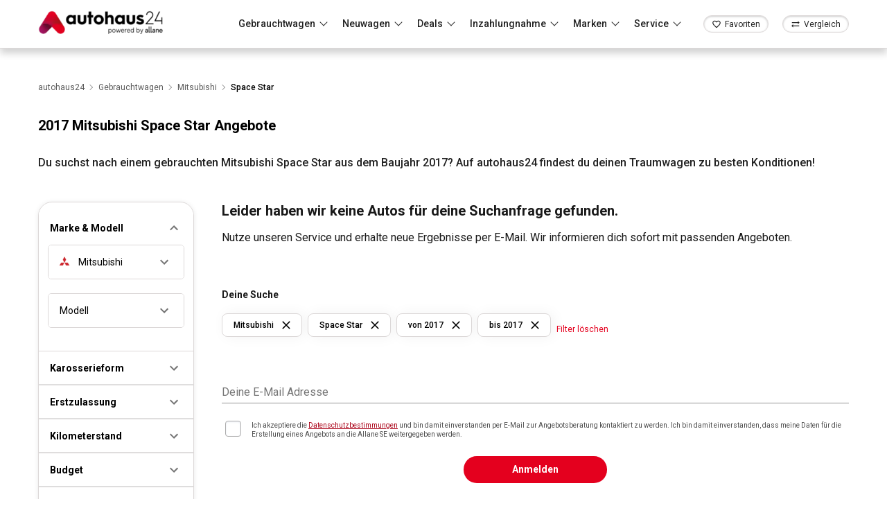

--- FILE ---
content_type: text/html; charset=utf-8
request_url: https://www.autohaus24.de/gebrauchtwagen/lst/mitsubishi/space_star/ja_2017
body_size: 42088
content:
<!DOCTYPE html><html lang="de"><head><meta charSet="utf-8"/><meta name="viewport" content="width=device-width, initial-scale=1"/><link rel="preconnect" href="https://delivery.consentmanager.net"/><link rel="preconnect" href="https://cdn.consentmanager.net"/><link rel="preload" as="image" imageSrcSet="https://d1kk9unqqocbkj.cloudfront.net/_next/image?url=/logo/logo_by_allane.webp&amp;w=256&amp;q=75 1x, https://d1kk9unqqocbkj.cloudfront.net/_next/image?url=/logo/logo_by_allane.webp&amp;w=384&amp;q=75 2x"/><title>Mitsubishi Space Star Baujahr 2017 Gebrauchtwagen zu Top Konditionen | autohaus24</title><meta name="description" content="TOP Mitsubishi Space Star Gebrauchtwagen Angebote aus dem Baujahr 2017 mit 40 Jahren Erfahrung. Auf autohaus24 die besten Angebote finden."/><link rel="canonical" href="https://www.autohaus24.de/gebrauchtwagen/lst/mitsubishi/space_star/ja_2017"/><meta name="robots" content="index, follow"/><meta name="next-head-count" content="9"/><script type="text/javascript" data-cmp-ab="1" src="https://cdn.consentmanager.net/delivery/autoblocking/2ecb88361119d.js" data-cmp-host="b.delivery.consentmanager.net" data-cmp-cdn="cdn.consentmanager.net" data-cmp-codesrc="1"></script><meta name="google-site-verification" content="svHyOgwdnthgTeFNm09xRj2-ruuk-dLrweqJOp6T9eY"/><link rel="preconnect" href="https://fonts.gstatic.com" crossorigin /><link rel="preload" href="/_next/static/css/15cfa4ba9264628e.css" as="style"/><link rel="stylesheet" href="/_next/static/css/15cfa4ba9264628e.css" data-n-g=""/><noscript data-n-css=""></noscript><script defer="" nomodule="" src="/_next/static/chunks/polyfills-c67a75d1b6f99dc8.js"></script><script src="/_next/static/chunks/webpack-24d2fbccd22dbb5b.js" defer=""></script><script src="/_next/static/chunks/framework-3c2b2ea11736477d.js" defer=""></script><script src="/_next/static/chunks/main-fdc93ded50e31d72.js" defer=""></script><script src="/_next/static/chunks/pages/_app-b3466951f2d3fff5.js" defer=""></script><script src="/_next/static/chunks/8202-3ffd16ea7ef80895.js" defer=""></script><script src="/_next/static/chunks/6246-22a8e7db299473b7.js" defer=""></script><script src="/_next/static/chunks/285-7395d133a74f0882.js" defer=""></script><script src="/_next/static/chunks/5198-85bd5e303e524c46.js" defer=""></script><script src="/_next/static/chunks/5148-47aeb0daa65f8c3c.js" defer=""></script><script src="/_next/static/chunks/7086-7e12c44dc635390e.js" defer=""></script><script src="/_next/static/chunks/1341-08f8512c1c2af114.js" defer=""></script><script src="/_next/static/chunks/5394-0dad86e9c1b72f90.js" defer=""></script><script src="/_next/static/chunks/6632-2738d681e4ccf8c6.js" defer=""></script><script src="/_next/static/chunks/1788-f96e6c12b16bd141.js" defer=""></script><script src="/_next/static/chunks/pages/gebrauchtwagen/lst/%5Bfilter%5D/%5Bbrand_filter%5D/%5Bbrand_model_filter%5D-fc473a899a84a0dd.js" defer=""></script><script src="/_next/static/N8pT0uZoTUNz_Upp0KZOz/_buildManifest.js" defer=""></script><script src="/_next/static/N8pT0uZoTUNz_Upp0KZOz/_ssgManifest.js" defer=""></script><style id="jss-server-side">html {
  box-sizing: border-box;
  -webkit-font-smoothing: antialiased;
  -moz-osx-font-smoothing: grayscale;
}
*, *::before, *::after {
  box-sizing: inherit;
}
strong, b {
  font-weight: 700;
}
body {
  color: rgba(0, 0, 0, 0.87);
  margin: 0;
  font-size: 0.875rem;
  font-family: "Roboto",sans-serif;
  font-weight: 400;
  line-height: 1.43;
  background-color: #fff;
}
@media print {
  body {
    background-color: #fff;
  }
}
  body::backdrop {
    background-color: #fff;
  }
  .MuiSvgIcon-root {
    fill: currentColor;
    width: 1em;
    height: 1em;
    display: inline-block;
    font-size: 1.5rem;
    transition: fill 200ms cubic-bezier(0.4, 0, 0.2, 1) 0ms;
    flex-shrink: 0;
    user-select: none;
  }
  .MuiSvgIcon-colorPrimary {
    color: #E4001E;
  }
  .MuiSvgIcon-colorSecondary {
    color: #E4001E;
  }
  .MuiSvgIcon-colorAction {
    color: rgba(0, 0, 0, 0.54);
  }
  .MuiSvgIcon-colorError {
    color: #ff1744;
  }
  .MuiSvgIcon-colorDisabled {
    color: rgba(0, 0, 0, 0.26);
  }
  .MuiSvgIcon-fontSizeInherit {
    font-size: inherit;
  }
  .MuiSvgIcon-fontSizeSmall {
    font-size: 1.25rem;
  }
  .MuiSvgIcon-fontSizeLarge {
    font-size: 2.1875rem;
  }
  .MuiButtonBase-root {
    color: inherit;
    border: 0;
    cursor: pointer;
    margin: 0;
    display: inline-flex;
    outline: 0;
    padding: 0;
    position: relative;
    align-items: center;
    user-select: none;
    border-radius: 0;
    vertical-align: middle;
    -moz-appearance: none;
    justify-content: center;
    text-decoration: none;
    background-color: transparent;
    -webkit-appearance: none;
    -webkit-tap-highlight-color: transparent;
  }
  .MuiButtonBase-root::-moz-focus-inner {
    border-style: none;
  }
  .MuiButtonBase-root.Mui-disabled {
    cursor: default;
    pointer-events: none;
  }
@media print {
  .MuiButtonBase-root {
    color-adjust: exact;
  }
}
  .MuiIconButton-root {
    flex: 0 0 auto;
    color: rgba(0, 0, 0, 0.54);
    padding: 12px;
    overflow: visible;
    font-size: 1.5rem;
    text-align: center;
    transition: background-color 150ms cubic-bezier(0.4, 0, 0.2, 1) 0ms;
    border-radius: 50%;
  }
  .MuiIconButton-root:hover {
    background-color: rgba(0, 0, 0, 0.04);
  }
  .MuiIconButton-root.Mui-disabled {
    color: rgba(0, 0, 0, 0.26);
    background-color: transparent;
  }
@media (hover: none) {
  .MuiIconButton-root:hover {
    background-color: transparent;
  }
}
  .MuiIconButton-edgeStart {
    margin-left: -12px;
  }
  .MuiIconButton-sizeSmall.MuiIconButton-edgeStart {
    margin-left: -3px;
  }
  .MuiIconButton-edgeEnd {
    margin-right: -12px;
  }
  .MuiIconButton-sizeSmall.MuiIconButton-edgeEnd {
    margin-right: -3px;
  }
  .MuiIconButton-colorInherit {
    color: inherit;
  }
  .MuiIconButton-colorPrimary {
    color: #E4001E;
  }
  .MuiIconButton-colorPrimary:hover {
    background-color: rgba(228, 0, 30, 0.04);
  }
@media (hover: none) {
  .MuiIconButton-colorPrimary:hover {
    background-color: transparent;
  }
}
  .MuiIconButton-colorSecondary {
    color: #E4001E;
  }
  .MuiIconButton-colorSecondary:hover {
    background-color: rgba(228, 0, 30, 0.04);
  }
@media (hover: none) {
  .MuiIconButton-colorSecondary:hover {
    background-color: transparent;
  }
}
  .MuiIconButton-sizeSmall {
    padding: 3px;
    font-size: 1.125rem;
  }
  .MuiIconButton-label {
    width: 100%;
    display: flex;
    align-items: inherit;
    justify-content: inherit;
  }
  .MuiBadge-root {
    display: inline-flex;
    position: relative;
    flex-shrink: 0;
    vertical-align: middle;
  }
  .MuiBadge-badge {
    height: 20px;
    display: flex;
    padding: 0 6px;
    z-index: 1;
    position: absolute;
    flex-wrap: wrap;
    font-size: 0.75rem;
    min-width: 20px;
    box-sizing: border-box;
    transition: transform 225ms cubic-bezier(0.4, 0, 0.2, 1) 0ms;
    align-items: center;
    font-family: "Roboto",sans-serif;
    font-weight: 500;
    line-height: 1;
    align-content: center;
    border-radius: 10px;
    flex-direction: row;
    justify-content: center;
  }
  .MuiBadge-colorPrimary {
    color: #fff;
    background-color: #E4001E;
  }
  .MuiBadge-colorSecondary {
    color: #fff;
    background-color: #E4001E;
  }
  .MuiBadge-colorError {
    color: #fff;
    background-color: #ff1744;
  }
  .MuiBadge-dot {
    height: 8px;
    padding: 0;
    min-width: 8px;
    border-radius: 4px;
  }
  .MuiBadge-anchorOriginTopRightRectangle {
    top: 0;
    right: 0;
    transform: scale(1) translate(50%, -50%);
    transform-origin: 100% 0%;
  }
  .MuiBadge-anchorOriginTopRightRectangle.MuiBadge-invisible {
    transform: scale(0) translate(50%, -50%);
  }
  .MuiBadge-anchorOriginTopRightRectangular {
    top: 0;
    right: 0;
    transform: scale(1) translate(50%, -50%);
    transform-origin: 100% 0%;
  }
  .MuiBadge-anchorOriginTopRightRectangular.MuiBadge-invisible {
    transform: scale(0) translate(50%, -50%);
  }
  .MuiBadge-anchorOriginBottomRightRectangle {
    right: 0;
    bottom: 0;
    transform: scale(1) translate(50%, 50%);
    transform-origin: 100% 100%;
  }
  .MuiBadge-anchorOriginBottomRightRectangle.MuiBadge-invisible {
    transform: scale(0) translate(50%, 50%);
  }
  .MuiBadge-anchorOriginBottomRightRectangular {
    right: 0;
    bottom: 0;
    transform: scale(1) translate(50%, 50%);
    transform-origin: 100% 100%;
  }
  .MuiBadge-anchorOriginBottomRightRectangular.MuiBadge-invisible {
    transform: scale(0) translate(50%, 50%);
  }
  .MuiBadge-anchorOriginTopLeftRectangle {
    top: 0;
    left: 0;
    transform: scale(1) translate(-50%, -50%);
    transform-origin: 0% 0%;
  }
  .MuiBadge-anchorOriginTopLeftRectangle.MuiBadge-invisible {
    transform: scale(0) translate(-50%, -50%);
  }
  .MuiBadge-anchorOriginTopLeftRectangular {
    top: 0;
    left: 0;
    transform: scale(1) translate(-50%, -50%);
    transform-origin: 0% 0%;
  }
  .MuiBadge-anchorOriginTopLeftRectangular.MuiBadge-invisible {
    transform: scale(0) translate(-50%, -50%);
  }
  .MuiBadge-anchorOriginBottomLeftRectangle {
    left: 0;
    bottom: 0;
    transform: scale(1) translate(-50%, 50%);
    transform-origin: 0% 100%;
  }
  .MuiBadge-anchorOriginBottomLeftRectangle.MuiBadge-invisible {
    transform: scale(0) translate(-50%, 50%);
  }
  .MuiBadge-anchorOriginBottomLeftRectangular {
    left: 0;
    bottom: 0;
    transform: scale(1) translate(-50%, 50%);
    transform-origin: 0% 100%;
  }
  .MuiBadge-anchorOriginBottomLeftRectangular.MuiBadge-invisible {
    transform: scale(0) translate(-50%, 50%);
  }
  .MuiBadge-anchorOriginTopRightCircle {
    top: 14%;
    right: 14%;
    transform: scale(1) translate(50%, -50%);
    transform-origin: 100% 0%;
  }
  .MuiBadge-anchorOriginTopRightCircle.MuiBadge-invisible {
    transform: scale(0) translate(50%, -50%);
  }
  .MuiBadge-anchorOriginTopRightCircular {
    top: 14%;
    right: 14%;
    transform: scale(1) translate(50%, -50%);
    transform-origin: 100% 0%;
  }
  .MuiBadge-anchorOriginTopRightCircular.MuiBadge-invisible {
    transform: scale(0) translate(50%, -50%);
  }
  .MuiBadge-anchorOriginBottomRightCircle {
    right: 14%;
    bottom: 14%;
    transform: scale(1) translate(50%, 50%);
    transform-origin: 100% 100%;
  }
  .MuiBadge-anchorOriginBottomRightCircle.MuiBadge-invisible {
    transform: scale(0) translate(50%, 50%);
  }
  .MuiBadge-anchorOriginBottomRightCircular {
    right: 14%;
    bottom: 14%;
    transform: scale(1) translate(50%, 50%);
    transform-origin: 100% 100%;
  }
  .MuiBadge-anchorOriginBottomRightCircular.MuiBadge-invisible {
    transform: scale(0) translate(50%, 50%);
  }
  .MuiBadge-anchorOriginTopLeftCircle {
    top: 14%;
    left: 14%;
    transform: scale(1) translate(-50%, -50%);
    transform-origin: 0% 0%;
  }
  .MuiBadge-anchorOriginTopLeftCircle.MuiBadge-invisible {
    transform: scale(0) translate(-50%, -50%);
  }
  .MuiBadge-anchorOriginTopLeftCircular {
    top: 14%;
    left: 14%;
    transform: scale(1) translate(-50%, -50%);
    transform-origin: 0% 0%;
  }
  .MuiBadge-anchorOriginTopLeftCircular.MuiBadge-invisible {
    transform: scale(0) translate(-50%, -50%);
  }
  .MuiBadge-anchorOriginBottomLeftCircle {
    left: 14%;
    bottom: 14%;
    transform: scale(1) translate(-50%, 50%);
    transform-origin: 0% 100%;
  }
  .MuiBadge-anchorOriginBottomLeftCircle.MuiBadge-invisible {
    transform: scale(0) translate(-50%, 50%);
  }
  .MuiBadge-anchorOriginBottomLeftCircular {
    left: 14%;
    bottom: 14%;
    transform: scale(1) translate(-50%, 50%);
    transform-origin: 0% 100%;
  }
  .MuiBadge-anchorOriginBottomLeftCircular.MuiBadge-invisible {
    transform: scale(0) translate(-50%, 50%);
  }
  .MuiBadge-invisible {
    transition: transform 195ms cubic-bezier(0.4, 0, 0.2, 1) 0ms;
  }
  .MuiDrawer-docked {
    flex: 0 0 auto;
  }
  .MuiDrawer-paper {
    top: 0;
    flex: 1 0 auto;
    height: 100%;
    display: flex;
    outline: 0;
    z-index: 1200;
    position: fixed;
    overflow-y: auto;
    flex-direction: column;
    -webkit-overflow-scrolling: touch;
  }
  .MuiDrawer-paperAnchorLeft {
    left: 0;
    right: auto;
  }
  .MuiDrawer-paperAnchorRight {
    left: auto;
    right: 0;
  }
  .MuiDrawer-paperAnchorTop {
    top: 0;
    left: 0;
    right: 0;
    bottom: auto;
    height: auto;
    max-height: 100%;
  }
  .MuiDrawer-paperAnchorBottom {
    top: auto;
    left: 0;
    right: 0;
    bottom: 0;
    height: auto;
    max-height: 100%;
  }
  .MuiDrawer-paperAnchorDockedLeft {
    border-right: 1px solid rgba(0, 0, 0, 0.12);
  }
  .MuiDrawer-paperAnchorDockedTop {
    border-bottom: 1px solid rgba(0, 0, 0, 0.12);
  }
  .MuiDrawer-paperAnchorDockedRight {
    border-left: 1px solid rgba(0, 0, 0, 0.12);
  }
  .MuiDrawer-paperAnchorDockedBottom {
    border-top: 1px solid rgba(0, 0, 0, 0.12);
  }
  .MuiSnackbar-root {
    left: 8px;
    right: 8px;
    display: flex;
    z-index: 1400;
    position: fixed;
    align-items: center;
    justify-content: center;
  }
  .MuiSnackbar-anchorOriginTopCenter {
    top: 8px;
  }
@media (min-width:600px) {
  .MuiSnackbar-anchorOriginTopCenter {
    top: 24px;
    left: 50%;
    right: auto;
    transform: translateX(-50%);
  }
}
  .MuiSnackbar-anchorOriginBottomCenter {
    bottom: 8px;
  }
@media (min-width:600px) {
  .MuiSnackbar-anchorOriginBottomCenter {
    left: 50%;
    right: auto;
    bottom: 24px;
    transform: translateX(-50%);
  }
}
  .MuiSnackbar-anchorOriginTopRight {
    top: 8px;
    justify-content: flex-end;
  }
@media (min-width:600px) {
  .MuiSnackbar-anchorOriginTopRight {
    top: 24px;
    left: auto;
    right: 24px;
  }
}
  .MuiSnackbar-anchorOriginBottomRight {
    bottom: 8px;
    justify-content: flex-end;
  }
@media (min-width:600px) {
  .MuiSnackbar-anchorOriginBottomRight {
    left: auto;
    right: 24px;
    bottom: 24px;
  }
}
  .MuiSnackbar-anchorOriginTopLeft {
    top: 8px;
    justify-content: flex-start;
  }
@media (min-width:600px) {
  .MuiSnackbar-anchorOriginTopLeft {
    top: 24px;
    left: 24px;
    right: auto;
  }
}
  .MuiSnackbar-anchorOriginBottomLeft {
    bottom: 8px;
    justify-content: flex-start;
  }
@media (min-width:600px) {
  .MuiSnackbar-anchorOriginBottomLeft {
    left: 24px;
    right: auto;
    bottom: 24px;
  }
}</style><style data-styled="" data-styled-version="5.3.5">.eFWkQy{position:relative;margin-left:20px;-webkit-align-self:stretch;-ms-flex-item-align:stretch;align-self:stretch;display:-webkit-box;display:-webkit-flex;display:-ms-flexbox;display:flex;-webkit-align-items:center;-webkit-box-align:center;-ms-flex-align:center;align-items:center;}/*!sc*/
@media (max-width:1200px){.eFWkQy{margin-right:auto;}}/*!sc*/
@media (max-width:575px){.eFWkQy{margin-left:16px;}}/*!sc*/
.eFWkQy:before{content:'';position:absolute;border-radius:25%;height:3px;bottom:0;width:100%;-webkit-transform-origin:0 50%;-ms-transform-origin:0 50%;transform-origin:0 50%;-webkit-transform:scaleX(0);-ms-transform:scaleX(0);transform:scaleX(0);-webkit-transition:-webkit-transform 0.35s;-webkit-transition:transform 0.35s;transition:transform 0.35s;background-color:#E00424;}/*!sc*/
.eFWkQy:hover:before,.eFWkQy:active:before,.eFWkQy:focus:before{-webkit-transform:scaleX(1);-ms-transform:scaleX(1);transform:scaleX(1);}/*!sc*/
.eFWkQy .fav-link{height:25px;border:1px solid #DCD8D8;border-radius:25px;background-color:#FFFFFF;font-size:14px;box-shadow:inset 0 1px 3px 0 rgba(0,0,0,0.22);display:-webkit-box;display:-webkit-flex;display:-ms-flexbox;display:flex;-webkit-box-pack:space-around;-webkit-justify-content:space-around;-ms-flex-pack:space-around;justify-content:space-around;-webkit-align-items:center;-webkit-box-align:center;-ms-flex-align:center;align-items:center;cursor:pointer;padding:4px 11px 3px;}/*!sc*/
@media (max-width:768px){.eFWkQy .fav-link{padding:4px 5px 3px;}}/*!sc*/
.eFWkQy .fav-link span{margin-left:5px;font-size:12px;}/*!sc*/
@media (max-width:768px){.eFWkQy .fav-link span{display:none;}}/*!sc*/
@media (max-width:1200px){.eFWkQy .fav-link{margin-left:0;}}/*!sc*/
data-styled.g4[id="sc-e23fc85f-0"]{content:"eFWkQy,"}/*!sc*/
.fLikEH{position:relative;margin-left:20px;-webkit-align-self:stretch;-ms-flex-item-align:stretch;align-self:stretch;display:-webkit-box;display:-webkit-flex;display:-ms-flexbox;display:flex;-webkit-align-items:center;-webkit-box-align:center;-ms-flex-align:center;align-items:center;}/*!sc*/
@media (max-width:575px){.fLikEH{margin-left:0;}}/*!sc*/
.fLikEH:before{content:'';position:absolute;border-radius:25%;height:3px;bottom:0;width:100%;-webkit-transform-origin:0 50%;-ms-transform-origin:0 50%;transform-origin:0 50%;-webkit-transform:scaleX(0);-ms-transform:scaleX(0);transform:scaleX(0);-webkit-transition:-webkit-transform 0.35s;-webkit-transition:transform 0.35s;transition:transform 0.35s;background-color:#E00424;}/*!sc*/
.fLikEH:hover:before,.fLikEH:active:before,.fLikEH:focus:before{-webkit-transform:scaleX(1);-ms-transform:scaleX(1);transform:scaleX(1);}/*!sc*/
.fLikEH .MuiBadge-colorError{background-color:rgb(87,195,153);}/*!sc*/
.fLikEH .fav-link{height:25px;border:1px solid #DCD8D8;border-radius:25px;background-color:#FFFFFF;font-size:14px;box-shadow:inset 0 1px 3px 0 rgba(0,0,0,0.22);display:-webkit-box;display:-webkit-flex;display:-ms-flexbox;display:flex;-webkit-box-pack:space-around;-webkit-justify-content:space-around;-ms-flex-pack:space-around;justify-content:space-around;-webkit-align-items:center;-webkit-box-align:center;-ms-flex-align:center;align-items:center;cursor:pointer;padding:4px 11px 3px;}/*!sc*/
@media (max-width:768px){.fLikEH .fav-link{padding:4px 5px 3px;}}/*!sc*/
.fLikEH .fav-link span{margin-left:5px;font-size:12px;}/*!sc*/
@media (max-width:768px){.fLikEH .fav-link span{display:none;}}/*!sc*/
@media (max-width:1200px){.fLikEH .fav-link{margin-left:0;}}/*!sc*/
data-styled.g5[id="sc-c678e9b7-0"]{content:"fLikEH,"}/*!sc*/
.TojsN{position:relative;z-index:1300;background-color:#fff;box-shadow:0 7px 10px 0 rgba(0,0,0,0.18);width:100%;top:0;left:0;}/*!sc*/
.TojsN .header-wrapper{border-bottom:1px solid #DCD8D8;position:relative;height:70px;display:-webkit-box;display:-webkit-flex;display:-ms-flexbox;display:flex;-webkit-box-pack:center;-webkit-justify-content:center;-ms-flex-pack:center;justify-content:center;-webkit-align-items:center;-webkit-box-align:center;-ms-flex-align:center;align-items:center;}/*!sc*/
.TojsN .header-inner{display:-webkit-box;display:-webkit-flex;display:-ms-flexbox;display:flex;-webkit-box-pack:justify;-webkit-justify-content:space-between;-ms-flex-pack:justify;justify-content:space-between;-webkit-align-items:center;-webkit-box-align:center;-ms-flex-align:center;align-items:center;}/*!sc*/
@media (max-width:1200px){.TojsN .header-inner{-webkit-flex-direction:row-reverse;-ms-flex-direction:row-reverse;flex-direction:row-reverse;}}/*!sc*/
.TojsN .collapse-child-wrapper{overflow:hidden;-webkit-transition:height 0.3s;transition:height 0.3s;}/*!sc*/
.TojsN .nav-buttons{display:-webkit-box;display:-webkit-flex;display:-ms-flexbox;display:flex;-webkit-align-items:center;-webkit-box-align:center;-ms-flex-align:center;align-items:center;padding-left:15px;margin-left:auto;-webkit-flex:1;-ms-flex:1;flex:1;-webkit-box-pack:end;-webkit-justify-content:flex-end;-ms-flex-pack:end;justify-content:flex-end;}/*!sc*/
@media (max-width:1200px){.TojsN .nav-buttons{display:none!important;}}/*!sc*/
.TojsN .nav-buttons span{margin-right:9px;margin-left:9px;font-size:14px;cursor:pointer;font-size:14px;font-weight:500;-webkit-letter-spacing:0;-moz-letter-spacing:0;-ms-letter-spacing:0;letter-spacing:0;line-height:19px;}/*!sc*/
.TojsN .nav-buttons span a{height:100%;display:-webkit-box;display:-webkit-flex;display:-ms-flexbox;display:flex;-webkit-align-items:center;-webkit-box-align:center;-ms-flex-align:center;align-items:center;}/*!sc*/
.TojsN .nav-buttons span a:before{content:'';position:absolute;border-radius:25%;height:3px;bottom:0;width:100%;-webkit-transform-origin:0 50%;-ms-transform-origin:0 50%;transform-origin:0 50%;-webkit-transform:scaleX(0);-ms-transform:scaleX(0);transform:scaleX(0);-webkit-transition:-webkit-transform 0.35s;-webkit-transition:transform 0.35s;transition:transform 0.35s;background-color:#E00424;}/*!sc*/
.TojsN .nav-buttons span a:hover:before,.TojsN .nav-buttons span a:active:before,.TojsN .nav-buttons span a:focus:before{-webkit-transform:scaleX(1);-ms-transform:scaleX(1);transform:scaleX(1);}/*!sc*/
.TojsN .nav-buttons .collapse-toggle-button{position:relative;display:-webkit-box;display:-webkit-flex;display:-ms-flexbox;display:flex;-webkit-align-items:center;-webkit-box-align:center;-ms-flex-align:center;align-items:center;height:70px;}/*!sc*/
.TojsN .nav-buttons .collapse-toggle-button a{-webkit-text-decoration:none;text-decoration:none;color:inherit;}/*!sc*/
.TojsN .nav-buttons .collapse-toggle-button:before{content:'';position:absolute;border-radius:25%;height:3px;bottom:0;width:100%;-webkit-transform-origin:0 50%;-ms-transform-origin:0 50%;transform-origin:0 50%;-webkit-transform:scaleX(0);-ms-transform:scaleX(0);transform:scaleX(0);-webkit-transition:-webkit-transform 0.35s;-webkit-transition:transform 0.35s;transition:transform 0.35s;background-color:#E00424;}/*!sc*/
.TojsN .nav-buttons .collapse-toggle-button:after{content:'';position:relative;top:-3px;width:8px;height:8px;margin-left:8px;margin-right:5px;border-right:1px solid #333333;border-bottom:1px solid #333333;-webkit-transform:rotate(45deg);-ms-transform:rotate(45deg);transform:rotate(45deg);-webkit-transition:-webkit-transform .2s;-webkit-transition:transform .2s;transition:transform .2s;}/*!sc*/
.TojsN .nav-buttons .collapse-toggle-button.active:before{-webkit-transform:scaleX(1);-ms-transform:scaleX(1);transform:scaleX(1);}/*!sc*/
.TojsN .nav-buttons .collapse-toggle-button.active:after{-webkit-transform:rotate(-135deg);-ms-transform:rotate(-135deg);transform:rotate(-135deg);top:1px;}/*!sc*/
.TojsN .logo-link{width:185px;}/*!sc*/
.TojsN .logo-link img{max-width:100%;}/*!sc*/
@media (max-width:1200px){.TojsN .logo-link{position:absolute;left:50%;-webkit-transform:translateX(-50%);-ms-transform:translateX(-50%);transform:translateX(-50%);width:170px;}}/*!sc*/
@media (max-width:576px){.TojsN .logo-link{width:125px;}}/*!sc*/
.TojsN .collapse-container{box-shadow:0 7px 10px 0 rgba(0,0,0,0.18);position:absolute;left:0;top:100%;width:100%;z-index:2;background:#fff;}/*!sc*/
data-styled.g6[id="sc-63c13b0c-0"]{content:"TojsN,"}/*!sc*/
.flCXYD{display:-webkit-box;display:-webkit-flex;display:-ms-flexbox;display:flex;-webkit-flex-direction:column;-ms-flex-direction:column;flex-direction:column;-webkit-box-pack:justify;-webkit-justify-content:space-between;-ms-flex-pack:justify;justify-content:space-between;height:100%;}/*!sc*/
.flCXYD .links-inner{padding-bottom:16px;display:-webkit-box;display:-webkit-flex;display:-ms-flexbox;display:flex;-webkit-flex-wrap:wrap;-ms-flex-wrap:wrap;flex-wrap:wrap;-webkit-box-pack:start;-webkit-justify-content:start;-ms-flex-pack:start;justify-content:start;-webkit-column-gap:40px;column-gap:40px;}/*!sc*/
.flCXYD .links-inner a{padding-top:20px;cursor:pointer;-webkit-flex-direction:column;-ms-flex-direction:column;flex-direction:column;-webkit-flex-wrap:wrap;-ms-flex-wrap:wrap;flex-wrap:wrap;display:-webkit-box;display:-webkit-flex;display:-ms-flexbox;display:flex;color:#000000;font-size:14px;font-weight:500;-webkit-letter-spacing:0;-moz-letter-spacing:0;-ms-letter-spacing:0;letter-spacing:0;line-height:28px;-webkit-text-decoration:none;text-decoration:none;-webkit-transition:opacity .35s;transition:opacity .35s;position:relative;}/*!sc*/
.flCXYD .links-inner a span.link-title{position:relative;display:inline-block;white-space:nowrap;margin-right:auto;}/*!sc*/
.flCXYD .links-inner a span.link-desc{display:block;color:#595959;font-size:12px;font-weight:500;-webkit-letter-spacing:0;-moz-letter-spacing:0;-ms-letter-spacing:0;letter-spacing:0;white-space:pre-wrap;line-height:16px;}/*!sc*/
.flCXYD .links-inner a:not(.with-icon) .link-title:before{content:'';position:absolute;border-radius:25%;height:2px;bottom:2px;width:100%;-webkit-transform-origin:0 50%;-ms-transform-origin:0 50%;transform-origin:0 50%;-webkit-transform:scaleX(0);-ms-transform:scaleX(0);transform:scaleX(0);-webkit-transition:-webkit-transform 0.35s;-webkit-transition:transform 0.35s;transition:transform 0.35s;background-color:#E00424;}/*!sc*/
.flCXYD .links-inner a:hover .link-title:before,.flCXYD .links-inner a:active .link-title:before,.flCXYD .links-inner a:focus .link-title:before{-webkit-transform:scaleX(1);-ms-transform:scaleX(1);transform:scaleX(1);}/*!sc*/
.flCXYD .links-inner a:hover.with-icon,.flCXYD .links-inner a:active.with-icon,.flCXYD .links-inner a:focus.with-icon{opacity:.65;}/*!sc*/
.flCXYD .links-inner .with-icon{display:-webkit-box;display:-webkit-flex;display:-ms-flexbox;display:flex;-webkit-align-items:center;-webkit-box-align:center;-ms-flex-align:center;align-items:center;-webkit-box-pack:center;-webkit-justify-content:center;-ms-flex-pack:center;justify-content:center;-webkit-flex-direction:column;-ms-flex-direction:column;flex-direction:column;margin-right:0;width:126px;}/*!sc*/
.flCXYD .links-inner .with-icon img{max-width:70%;height:46px;margin-bottom:7px;}/*!sc*/
.flCXYD .links-icons{background-color:#F2F2F2;}/*!sc*/
.flCXYD .links-icons .links-icons-list{height:30px;display:-webkit-box;display:-webkit-flex;display:-ms-flexbox;display:flex;-webkit-align-items:center;-webkit-box-align:center;-ms-flex-align:center;align-items:center;color:#191919;font-size:12px;list-style:none;padding-left:0;margin-bottom:0;}/*!sc*/
.flCXYD .links-icons .links-icons-list li{display:block;margin-right:40px;}/*!sc*/
.flCXYD .links-icons .links-icons-list li .list-icon{color:#333;}/*!sc*/
data-styled.g8[id="sc-63c13b0c-2"]{content:"flCXYD,"}/*!sc*/
.gMyjli{outline:none!important;display:none!important;}/*!sc*/
@media (max-width:1200px){.gMyjli{display:initial!important;}}/*!sc*/
.gMyjli.active .open-lines{width:20px;height:20px;position:relative;}/*!sc*/
.gMyjli.active .open-lines span{position:absolute;top:50%;}/*!sc*/
.gMyjli.active .open-lines span:nth-child(1){display:none;}/*!sc*/
.gMyjli.active .open-lines span:nth-child(2){width:100%;-webkit-transform:rotate(45deg);-ms-transform:rotate(45deg);transform:rotate(45deg);}/*!sc*/
.gMyjli.active .open-lines span:nth-child(3){width:100%;-webkit-transform:rotate(-45deg);-ms-transform:rotate(-45deg);transform:rotate(-45deg);}/*!sc*/
.gMyjli .open-lines{display:-webkit-box;display:-webkit-flex;display:-ms-flexbox;display:flex;-webkit-flex-direction:column;-ms-flex-direction:column;flex-direction:column;-webkit-box-pack:justify;-webkit-justify-content:space-between;-ms-flex-pack:justify;justify-content:space-between;height:14px;width:26px;}/*!sc*/
.gMyjli .open-lines span{display:block;height:1px;background-color:#000000;}/*!sc*/
.gMyjli .open-lines span:nth-child(2){width:15px;}/*!sc*/
.gMyjli .open-lines span:nth-child(3){width:21px;}/*!sc*/
data-styled.g9[id="sc-63c13b0c-3"]{content:"gMyjli,"}/*!sc*/
.fEsaGk{box-sizing:border-box;z-index:10!important;position:fixed;inset:0px;top:70px;display:none;z-index:10!important;}/*!sc*/
.fEsaGk.active{display:block;}/*!sc*/
.fEsaGk .background-drop{top:0;left:0;right:0;bottom:0;display:-webkit-box;display:-webkit-flex;display:-ms-flexbox;display:flex;z-index:-1;position:absolute;-webkit-align-items:center;-webkit-box-align:center;-ms-flex-align:center;align-items:center;-webkit-box-pack:center;-webkit-justify-content:center;-ms-flex-pack:center;justify-content:center;background-color:rgba(0,0,0,0.5);-webkit-tap-highlight-color:transparent;}/*!sc*/
.fEsaGk .background-paper{top:0;-webkit-flex:1 0 auto;-ms-flex:1 0 auto;flex:1 0 auto;height:100%;display:-webkit-box;display:-webkit-flex;display:-ms-flexbox;display:flex;outline:0;z-index:1200;position:absolute;overflow-y:auto;-webkit-flex-direction:column;-ms-flex-direction:column;flex-direction:column;left:0;right:auto;color:rgba(0,0,0,0.87);-webkit-transition:box-shadow 300ms cubic-bezier(0.4,0,0.2,1) 0ms;transition:box-shadow 300ms cubic-bezier(0.4,0,0.2,1) 0ms;background-color:#fff;}/*!sc*/
.fEsaGk .header-stub{min-height:70px;margin-bottom:30px;}/*!sc*/
.fEsaGk .offset-helper{padding-top:30px;height:100%;padding-left:calc((100vw - 960px) / 2);}/*!sc*/
@media (max-width:991px){.fEsaGk .offset-helper{padding-left:calc((100vw - 720px) / 2);}}/*!sc*/
@media (max-width:767px){.fEsaGk .offset-helper{padding-left:calc((100vw - 540px) / 2);}}/*!sc*/
@media (max-width:575px){.fEsaGk .offset-helper{padding-left:0;}}/*!sc*/
.fEsaGk .menu-content{margin-left:15px;margin-right:55px;width:450px;height:100%;display:-webkit-box;display:-webkit-flex;display:-ms-flexbox;display:flex;-webkit-flex-direction:column;-ms-flex-direction:column;flex-direction:column;position:relative;}/*!sc*/
.fEsaGk .menu-content .tab-name{width:100%;display:block;}/*!sc*/
.fEsaGk .menu-content-item .sub-menu{display:none;background-color:#fff;}/*!sc*/
.fEsaGk .menu-content-item.active{position:absolute;left:0;top:0;z-index:1;padding-top:0!important;padding-left:0!important;border-bottom:none;}/*!sc*/
.fEsaGk .menu-content-item.active .tab-name,.fEsaGk .menu-content-item.active:before,.fEsaGk .menu-content-item.active:after{display:none;}/*!sc*/
.fEsaGk .menu-content-item.active .sub-menu{display:block;}/*!sc*/
@media (max-width:575px){.fEsaGk .menu-content{min-width:320px;margin-right:0;margin-left:0;width:100vw;max-width:100%;}}/*!sc*/
.fEsaGk .sub-menu-container{display:-webkit-box;display:-webkit-flex;display:-ms-flexbox;display:flex;-webkit-flex-direction:column;-ms-flex-direction:column;flex-direction:column;}/*!sc*/
.fEsaGk .btn-back{color:#000000;font-size:16px;font-weight:bold;line-height:28px;display:inline-block;position:relative;padding-left:25px;cursor:pointer;margin-bottom:30px;}/*!sc*/
.fEsaGk .btn-back:before{content:'';position:absolute;width:10px;height:10px;left:0;top:50%;border-right:1px solid;border-top:1px solid;-webkit-transform:translateY(-50%) rotate(-135deg);-ms-transform:translateY(-50%) rotate(-135deg);transform:translateY(-50%) rotate(-135deg);}/*!sc*/
.fEsaGk .info-links-container{margin-top:auto;padding-top:24px;}/*!sc*/
.fEsaGk .info-icons-list{width:auto;display:-webkit-box;display:-webkit-flex;display:-ms-flexbox;display:flex;-webkit-flex-direction:column;-ms-flex-direction:column;flex-direction:column;-webkit-align-items:flex-start;-webkit-box-align:flex-start;-ms-flex-align:flex-start;align-items:flex-start;color:#fff;font-size:12px;list-style:none;border-radius:12px;margin:30px 15px;background:linear-gradient(90deg,#A41A23 0%,#D70723 46.73%,#AB135B 100%);padding:30px;}/*!sc*/
.fEsaGk .info-icons-list li{display:-webkit-box;display:-webkit-flex;display:-ms-flexbox;display:flex;-webkit-align-items:center;-webkit-box-align:center;-ms-flex-align:center;align-items:center;}/*!sc*/
.fEsaGk .info-icons-list li:not(:last-child){margin-bottom:20px;}/*!sc*/
.fEsaGk .info-icons-list li .list-icon{color:#333;margin-right:15px;display:-webkit-box;display:-webkit-flex;display:-ms-flexbox;display:flex;}/*!sc*/
.fEsaGk .info-icons-list li .list-icon img{max-width:20px;width:100%;margin-right:15px;-webkit-filter:brightness(0) invert(1);filter:brightness(0) invert(1);}/*!sc*/
@media (max-width:576px){.fEsaGk .info-icons-list{padding-left:15px;}.fEsaGk .info-icons-list li:not(:last-child){margin-bottom:15px;}}/*!sc*/
.fEsaGk .links-list{padding-left:0;margin-left:0;list-style:none;display:-webkit-box;display:-webkit-flex;display:-ms-flexbox;display:flex;-webkit-flex-wrap:wrap;-ms-flex-wrap:wrap;flex-wrap:wrap;-webkit-box-pack:justify;-webkit-justify-content:space-between;-ms-flex-pack:justify;justify-content:space-between;font-size:12px;font-weight:500;-webkit-letter-spacing:0;-moz-letter-spacing:0;-ms-letter-spacing:0;letter-spacing:0;line-height:28px;}/*!sc*/
.fEsaGk .links-list:after{content:'';display:block;width:1px;height:1px;-webkit-flex-basis:96px;-ms-flex-preferred-size:96px;flex-basis:96px;}/*!sc*/
.fEsaGk .links-list > li{position:relative;padding-bottom:5px;border-bottom:1px solid #DCD8D8;cursor:pointer;width:100%;}/*!sc*/
.fEsaGk .links-list > li:not(:first-of-type){padding-top:22px;}/*!sc*/
.fEsaGk .links-list > li a{color:#000000;display:block;}/*!sc*/
.fEsaGk .links-list > li a:hover{-webkit-text-decoration:none;text-decoration:none;}/*!sc*/
.fEsaGk .links-list > li.with-icon{width:auto;border-bottom:none;padding-top:0;margin-bottom:22px;}/*!sc*/
.fEsaGk .links-list > li.with-icon a{display:-webkit-box;display:-webkit-flex;display:-ms-flexbox;display:flex;-webkit-flex-direction:column;-ms-flex-direction:column;flex-direction:column;-webkit-box-pack:end;-webkit-justify-content:flex-end;-ms-flex-pack:end;justify-content:flex-end;-webkit-align-items:center;-webkit-box-align:center;-ms-flex-align:center;align-items:center;height:90px;width:96px;border:1px solid #DCD8D8;border-radius:10px;color:#191919;font-size:14px;-webkit-letter-spacing:0;-moz-letter-spacing:0;-ms-letter-spacing:0;letter-spacing:0;line-height:19px;padding-bottom:15px;}/*!sc*/
.fEsaGk .links-list > li.with-icon a .link-text{width:100%;display:block;text-align:center;}/*!sc*/
.fEsaGk .links-list > li.with-icon a img{max-width:50%;height:35px;margin-bottom:6px;}/*!sc*/
.fEsaGk .links-list > li.with-icon a:active,.fEsaGk .links-list > li.with-icon a:focus{border-color:#E00424;}/*!sc*/
.fEsaGk .links-list > li.with-icon:before{content:'';}/*!sc*/
.fEsaGk .links-list > li.with-arrow:before{content:'';position:absolute;width:10px;height:10px;right:12px;bottom:12px;border-right:1px solid;border-top:1px solid;-webkit-transform:rotate(45deg);-ms-transform:rotate(45deg);transform:rotate(45deg);}/*!sc*/
@media (max-width:576px){.fEsaGk .links-list > li{padding-left:18px;}.fEsaGk .links-list > li.with-arrow:before{right:20px;}}/*!sc*/
@media (max-width:576px){.fEsaGk .sub-menu-container{padding-left:16px;padding-right:16px;}.fEsaGk .sub-menu-container .links-list > li{padding-left:0;}}/*!sc*/
data-styled.g10[id="sc-df433f4-0"]{content:"fEsaGk,"}/*!sc*/
.bvijmh{padding-right:15px;width:100%;padding-left:15px;margin-right:auto;margin-left:auto;}/*!sc*/
@media (min-width:576px){.bvijmh{max-width:516px;}}/*!sc*/
@media (min-width:768px){.bvijmh{max-width:730px;}}/*!sc*/
@media (min-width:1200px){.bvijmh{max-width:990px;}}/*!sc*/
@media (min-width:1024px){.bvijmh{max-width:990px;}}/*!sc*/
@media (min-width:1280px){.bvijmh{max-width:1200px;}}/*!sc*/
@media (min-width:1376px){.bvijmh{max-width:1340px;}}/*!sc*/
data-styled.g11[id="sc-44dd446-0"]{content:"bvijmh,"}/*!sc*/
.kJpUfu .contact-form-button{border-radius:50%;width:78px;height:78px;background-color:#A80416;display:-webkit-box;display:-webkit-flex;display:-ms-flexbox;display:flex;-webkit-align-items:center;-webkit-box-align:center;-ms-flex-align:center;align-items:center;-webkit-box-pack:center;-webkit-justify-content:center;-ms-flex-pack:center;justify-content:center;box-shadow:0 2px 4px 0 rgba(0,0,0,0.31);position:fixed;right:150px;bottom:50px;cursor:pointer;z-index:1000;}/*!sc*/
.kJpUfu .contact-form-button.disabled{background-color:#f0eee8;pointer-events:none;}/*!sc*/
.kJpUfu .contact-form-button img{width:38px;height:38px;}/*!sc*/
@media (max-width:1024px){.kJpUfu .contact-form-button{right:10px;bottom:100px;width:58px;height:58px;}}/*!sc*/
.kJpUfu .wrap{width:350px;height:660px;padding:18px;background:#fff;position:fixed;z-index:10000;bottom:40px;right:-370px;border-radius:20px;opacity:0;box-shadow:0 0 20px 0 rgba(0,0,0,0.1);-webkit-transition:.5s all;transition:.5s all;}/*!sc*/
.kJpUfu .wrap.visible{right:10px;opacity:1;}/*!sc*/
@media (max-width:767px){.kJpUfu .wrap.visible{right:auto;}}/*!sc*/
@media (max-width:576px){.kJpUfu .wrap.visible{right:auto;height:100%;border-radius:0;width:100%;}}/*!sc*/
@media (max-width:767px){.kJpUfu .wrap{position:relative;bottom:auto;right:auto;width:310px;height:550px;}}/*!sc*/
.kJpUfu .form-header{display:-webkit-box;display:-webkit-flex;display:-ms-flexbox;display:flex;-webkit-box-pack:justify;-webkit-justify-content:space-between;-ms-flex-pack:justify;justify-content:space-between;-webkit-align-items:center;-webkit-box-align:center;-ms-flex-align:center;align-items:center;margin-bottom:30px;}/*!sc*/
@media (max-width:767px){.kJpUfu .form-header{margin-bottom:13px;}}/*!sc*/
.kJpUfu .form-title{color:#333333;font-family:Roboto;font-size:24px;-webkit-letter-spacing:0;-moz-letter-spacing:0;-ms-letter-spacing:0;letter-spacing:0;line-height:32px;}/*!sc*/
@media (max-width:767px){.kJpUfu .form-title{font-size:22px;}}/*!sc*/
.kJpUfu .form-link{cursor:pointer;display:-webkit-box;display:-webkit-flex;display:-ms-flexbox;display:flex;-webkit-align-items:center;-webkit-box-align:center;-ms-flex-align:center;align-items:center;}/*!sc*/
.kJpUfu .form-link span{color:#333333;font-family:Roboto;font-size:16px;-webkit-letter-spacing:0;-moz-letter-spacing:0;-ms-letter-spacing:0;letter-spacing:0;line-height:17px;padding-left:15px;}/*!sc*/
.kJpUfu .form-links-wrap .form-link{padding:20px 0;}/*!sc*/
.kJpUfu .form-links-wrap .form-link a{color:#333333;-webkit-text-decoration:none;text-decoration:none;}/*!sc*/
.kJpUfu .form-links-wrap .form-link a:hover,.kJpUfu .form-links-wrap .form-link a:active{color:#E4001E;}/*!sc*/
.kJpUfu .sub-title{color:#333333;font-family:Roboto;font-size:16px;-webkit-letter-spacing:0;-moz-letter-spacing:0;-ms-letter-spacing:0;letter-spacing:0;line-height:20px;text-align:center;}/*!sc*/
.kJpUfu .phone-large{color:#333333;font-family:Roboto;font-size:34px;-webkit-letter-spacing:0;-moz-letter-spacing:0;-ms-letter-spacing:0;letter-spacing:0;line-height:40px;text-align:center;}/*!sc*/
@media (max-width:767px){.kJpUfu .phone-large{font-size:28px;}}/*!sc*/
.kJpUfu hr{margin:20px 0;}/*!sc*/
.kJpUfu hr + .form-title{margin-top:100px;}/*!sc*/
@media (max-width:767px){.kJpUfu hr + .form-title{margin-top:0;}}/*!sc*/
.kJpUfu .phone-small{color:#333333;font-family:Roboto;font-size:12px;-webkit-letter-spacing:0;-moz-letter-spacing:0;-ms-letter-spacing:0;letter-spacing:0;line-height:20px;text-align:center;}/*!sc*/
.kJpUfu .phone-screen{display:-webkit-box;display:-webkit-flex;display:-ms-flexbox;display:flex;-webkit-flex-direction:column;-ms-flex-direction:column;flex-direction:column;-webkit-box-pack:justify;-webkit-justify-content:space-between;-ms-flex-pack:justify;justify-content:space-between;height:100%;padding-bottom:30px;}/*!sc*/
.kJpUfu .success-wrap{display:-webkit-box;display:-webkit-flex;display:-ms-flexbox;display:flex;height:80%;-webkit-flex-direction:column;-ms-flex-direction:column;flex-direction:column;-webkit-box-pack:center;-webkit-justify-content:center;-ms-flex-pack:center;justify-content:center;-webkit-align-items:center;-webkit-box-align:center;-ms-flex-align:center;align-items:center;}/*!sc*/
.kJpUfu .success-wrap .success-title,.kJpUfu .success-wrap .success-subtitle{color:#333333;font-family:Roboto;font-size:16px;-webkit-letter-spacing:0;-moz-letter-spacing:0;-ms-letter-spacing:0;letter-spacing:0;line-height:20px;text-align:center;}/*!sc*/
.kJpUfu .success-wrap .success-title{font-weight:700;margin-bottom:15px;}/*!sc*/
.kJpUfu .contact-form fieldset{margin-bottom:20px;}/*!sc*/
.kJpUfu .contact-form fieldset textarea::-webkit-scrollbar{width:5px;border-radius:30px;padding:10px;right:10px;}/*!sc*/
.kJpUfu .contact-form fieldset textarea::-webkit-scrollbar-track{opacity:0;margin:10px;padding-right:10px;position:relative;width:5px;}/*!sc*/
.kJpUfu .contact-form fieldset textarea::-webkit-scrollbar-thumb{background-color:darkgrey;outline:1px solid slategrey;border-radius:30px;width:6px;}/*!sc*/
@media (max-width:767px){.kJpUfu .contact-form fieldset{margin-bottom:5px;}.kJpUfu .contact-form fieldset textarea{min-height:90px!important;height:90px!important;margin-top:10px;}}/*!sc*/
.kJpUfu .contact-form .helper{color:#595959;font-family:Roboto;font-size:14px;-webkit-letter-spacing:0;-moz-letter-spacing:0;-ms-letter-spacing:0;letter-spacing:0;line-height:24px;}/*!sc*/
.kJpUfu .location-item{text-align:center;margin-bottom:10px;margin-top:10px;}/*!sc*/
.kJpUfu .location-item div{margin-bottom:4px;}/*!sc*/
@media (max-width:767px){.kJpUfu .location-item{margin-bottom:10px;margin-top:10px;}}/*!sc*/
.kJpUfu .location-item .location-name{color:#333333;font-family:Roboto;font-size:18px;font-weight:bold;-webkit-letter-spacing:0;-moz-letter-spacing:0;-ms-letter-spacing:0;letter-spacing:0;line-height:20px;}/*!sc*/
.kJpUfu .location-item .location-name span{margin-left:10px;}/*!sc*/
.kJpUfu .location-item .location-link{color:#E4001E;-webkit-text-decoration:none;text-decoration:none;font-size:16px;font-weight:bold;}/*!sc*/
@media (max-width:767px){.kJpUfu .overlay{position:fixed;display:none;left:0;top:0;width:100%;height:100%;background-color:rgba(0,0,0,0.7);z-index:1000;-webkit-align-items:center;-webkit-box-align:center;-ms-flex-align:center;align-items:center;-webkit-box-pack:center;-webkit-justify-content:center;-ms-flex-pack:center;justify-content:center;z-index:10001;}.kJpUfu .overlay.show{display:-webkit-box;display:-webkit-flex;display:-ms-flexbox;display:flex;}}/*!sc*/
@media (max-width:576px){.kJpUfu .overlay > div{width:100%;height:100%;}}/*!sc*/
data-styled.g15[id="sc-c66852c-0"]{content:"kJpUfu,"}/*!sc*/
.krlkmO .breadcrums-list{list-style:none;padding-left:0;margin-bottom:0;color:#000000;font-size:12px;-webkit-letter-spacing:0;-moz-letter-spacing:0;-ms-letter-spacing:0;letter-spacing:0;line-height:16px;display:-webkit-box;display:-webkit-flex;display:-ms-flexbox;display:flex;-webkit-align-items:center;-webkit-box-align:center;-ms-flex-align:center;align-items:center;-webkit-flex-wrap:wrap;-ms-flex-wrap:wrap;flex-wrap:wrap;}/*!sc*/
.krlkmO .breadcrums-list li{position:relative;margin-bottom:5px;margin-right:5px;}/*!sc*/
.krlkmO .breadcrums-list li:last-of-type{font-weight:500;}/*!sc*/
.krlkmO .breadcrums-list li:not(:first-of-type){padding-left:15px;}/*!sc*/
.krlkmO .breadcrums-list li:not(:first-of-type):after{content:"";position:absolute;width:6px;height:6px;left:0;top:50%;border-right:1px solid #979797;border-top:1px solid #979797;-webkit-transform:translateY(-50%) rotate(45deg);-ms-transform:translateY(-50%) rotate(45deg);transform:translateY(-50%) rotate(45deg);}/*!sc*/
.krlkmO .breadcrums-list a{-webkit-text-decoration:none;text-decoration:none;color:#595959;-webkit-transition:color .35s;transition:color .35s;}/*!sc*/
.krlkmO .breadcrums-list a:hover,.krlkmO .breadcrums-list a:active,.krlkmO .breadcrums-list a:focus{-webkit-text-decoration:none;text-decoration:none;color:inherit;}/*!sc*/
data-styled.g19[id="sc-9e8ea73f-0"]{content:"krlkmO,"}/*!sc*/
.etHEUk .blured{-webkit-filter:blur(5px);filter:blur(5px);}/*!sc*/
data-styled.g42[id="sc-97783266-0"]{content:"etHEUk,"}/*!sc*/
.gKMUkn h1{font-weight:600;color:#000000;font-family:'Roboto';font-size:20px;-webkit-letter-spacing:0;-moz-letter-spacing:0;-ms-letter-spacing:0;letter-spacing:0;line-height:26px;margin:25px 0 5px;}/*!sc*/
.gKMUkn.mobile{font-size:25px;}/*!sc*/
.gKMUkn p{font-size:16px;}/*!sc*/
.gKMUkn p.mobile{font-size:16px;line-height:25px;}/*!sc*/
@media (max-width:991px){.gKMUkn .desktop{display:none;}}/*!sc*/
.gKMUkn .tablet{display:none;}/*!sc*/
.gKMUkn .show-filters-btn{display:none;}/*!sc*/
@media (max-width:1023px){.gKMUkn .show-filters-btn{display:block;border:1px solid #000;border-radius:30px;padding:5px 35px;font-wight:700;cursor:pointer;}}/*!sc*/
.gKMUkn .skeleton{opacity:.7;-webkit-animation:skeleton-loading 1s linear infinite alternate;animation:skeleton-loading 1s linear infinite alternate;}/*!sc*/
@-webkit-keyframes skeleton-loading{0%{background-color:hsl(200,20%,95%);}100%{background-color:hsl(200,20%,70%);}}/*!sc*/
@keyframes skeleton-loading{0%{background-color:hsl(200,20%,95%);}100%{background-color:hsl(200,20%,70%);}}/*!sc*/
.gKMUkn .carlist-content{margin-top:46px;}/*!sc*/
@media (max-width:575px){.gKMUkn .carlist-content{margin-top:0px;}}/*!sc*/
.gKMUkn .count-title{font-size:20px;font-weight:bold;margin-bottom:0;margin-right:auto;border-radius:4px;display:block;min-width:130px;min-height:24px;}/*!sc*/
.gKMUkn .count-title.skeleton{font-size:0;}/*!sc*/
.gKMUkn .carlist-wrapper{-webkit-flex:1;-ms-flex:1;flex:1;width:100%;}/*!sc*/
.gKMUkn .carlist-wrapper h2{font-size:20px;margin-bottom:20px;}/*!sc*/
.gKMUkn .sorting-wrapper{margin-left:20px;margin-bottom:16px;padding-left:26px;padding-top:8px;padding-bottom:2px;padding-right:8px;border:1px solid #DCD8D8;border-radius:15px;background-color:#FFFFFF;box-shadow:0 1px 7px 0 rgba(0,0,0,0.09);position:relative;}/*!sc*/
.gKMUkn .sorting-wrapper-hidden{border:0;box-shadow:none;padding:0;margin:0;}/*!sc*/
@media (max-width:1023px){.gKMUkn .sorting-wrapper{margin-left:0;display:-webkit-box;display:-webkit-flex;display:-ms-flexbox;display:flex;-webkit-flex-direction:column;-ms-flex-direction:column;flex-direction:column;padding-bottom:3px;padding-top:3px;}.gKMUkn .sorting-wrapper .filters-sort{-webkit-flex-wrap:wrap;-ms-flex-wrap:wrap;flex-wrap:wrap;}.gKMUkn .sorting-wrapper-tags{-webkit-order:-1;-ms-flex-order:-1;order:-1;display:none;}.gKMUkn .sorting-wrapper-tags .tags.tags-list{margin-bottom:0;}.gKMUkn .sorting-wrapper-tags .tags{max-width:100%;}.gKMUkn .sorting-wrapper .count-title{position:static;-webkit-order:-2;-ms-flex-order:-2;order:-2;width:100%;margin-bottom:12px;margin-top:6px;}}/*!sc*/
@media (max-width:575px){.gKMUkn .sorting-wrapper{border:0;box-shadow:none;padding-left:0;padding-right:0;margin-bottom:0;}.gKMUkn .sorting-wrapper .tags-list{margin-top:10px;}.gKMUkn .sorting-wrapper .count-title{display:none;}}/*!sc*/
.gKMUkn .seo-image{margin-top:70px;}/*!sc*/
.gKMUkn .seo-text{margin-top:40px;}/*!sc*/
.gKMUkn .sub-title{font-family:Roboto;font-size:16px;-webkit-letter-spacing:0;-moz-letter-spacing:0;-ms-letter-spacing:0;letter-spacing:0;line-height:21px;margin:30px 0 5px;}/*!sc*/
@media (max-width:1200px){.gKMUkn{padding-top:34px;}}/*!sc*/
@media (max-width:576px){.gKMUkn{padding-top:0px;}.gKMUkn h1{margin-top:0;margin-bottom:0;font-size:18px;}}/*!sc*/
.gKMUkn .filters-sort{-webkit-flex-wrap:wrap;-ms-flex-wrap:wrap;flex-wrap:wrap;}/*!sc*/
.gKMUkn .filters-sort .sticky-sort.hidden{visibility:hidden;opacity:0;}/*!sc*/
@media (min-width:1023px){.gKMUkn .filters-sort .sticky-sort{padding:12px 0;margin-left:auto;}.gKMUkn .filters-sort .sticky-sort .btn-text{white-space:nowrap;display:block;overflow:hidden;max-width:120px;}}/*!sc*/
.gKMUkn .filters-sort.hidden{visibility:hidden;opacity:0;}/*!sc*/
@media (max-width:991px){.gKMUkn .filters-sort{margin-left:-15px;margin-right:-15px;padding:10px 15px;margin-bottom:0;}}/*!sc*/
.gKMUkn .sticky-tags{width:100%;max-height:0;opacity:0;overflow:hidden;width:1px;}/*!sc*/
.gKMUkn .sticky-tags .tags.tags-list{margin-bottom:0;padding-top:9px;}/*!sc*/
@media (max-width:575px){.gKMUkn .sticky-tags .tags.tags-list{margin-bottom:0;margin-top:0;padding-top:0px;}}/*!sc*/
@media (max-width:1023px){.gKMUkn .sticky-wrapper .sticky-tags{display:initial;width:100%;opacity:1;max-height:initial;-webkit-order:-1;-ms-flex-order:-1;order:-1;}.gKMUkn .sticky-wrapper .sorting-wrapper-tags{display:block;margin-bottom:10px;}}/*!sc*/
.gKMUkn .sticky-wrapper.active+.sorting-wrapper-tags{opacity:0;pointer-events:none;-webkit-transition:opacity 0.5s;transition:opacity 0.5s;}/*!sc*/
.gKMUkn .sticky-wrapper .logo-link{width:185px;display:none;}/*!sc*/
.gKMUkn .sticky-wrapper .fav-btns{padding-right:10px;display:none;}/*!sc*/
.gKMUkn .sticky-wrapper .fav-btns .fav-link{padding:4px 5px 3px;}/*!sc*/
.gKMUkn .sticky-wrapper .fav-btns .fav-link span{display:none;}/*!sc*/
.gKMUkn .sticky-wrapper .sticky-top-panel{background:#F2F2F2;width:100%!important;left:0;z-index:20;}/*!sc*/
@media (min-width:1024px){.gKMUkn .sticky-wrapper .sticky-top-panel{background:#FFF;border-bottom:1px solid rgba(0,0,0,0.2);}}/*!sc*/
@media (max-width:1023px){.gKMUkn .sticky-wrapper .sticky-top-panel .sorting-wrapper-tags,.gKMUkn .sticky-wrapper .sticky-top-panel .sticky-tags{display:none;}.gKMUkn .sticky-wrapper .sticky-top-panel .count-title{display:none;}.gKMUkn .sticky-wrapper .sticky-top-panel .tags{max-width:100%;}}/*!sc*/
.gKMUkn .sticky-wrapper .sticky-top-panel .fav-btns{display:-webkit-box;display:-webkit-flex;display:-ms-flexbox;display:flex;}/*!sc*/
.gKMUkn .sticky-wrapper .sticky-top-panel .sticky-tags{max-height:300px;opacity:1;-webkit-transition:.35s max-height 0.3s ease-in,.66s opacity .3s;transition:.35s max-height 0.3s ease-in,.66s opacity .3s;width:auto;-webkit-flex:1;-ms-flex:1;flex:1;}/*!sc*/
.gKMUkn .sticky-wrapper .sticky-top-panel .count-title{margin-right:20px;}/*!sc*/
.gKMUkn .sticky-wrapper .sticky-top-panel .sticky-sort{display:block;}/*!sc*/
.gKMUkn .sticky-wrapper .sticky-top-panel .sticky-sort.hidden{visibility:visible;opacity:1;}/*!sc*/
@media (min-width:1023px){.gKMUkn .sticky-wrapper .sticky-top-panel .sticky-sort .btn-text{max-width:0;-webkit-transition:max-width 0.25s;transition:max-width 0.25s;}}/*!sc*/
.gKMUkn .sticky-wrapper .sticky-top-panel .logo-link{margin-right:66px;}/*!sc*/
@media (min-width:1024px){.gKMUkn .sticky-wrapper .sticky-top-panel .logo-link{display:block;}}/*!sc*/
@media (min-width:1374px){.gKMUkn .sticky-wrapper .sticky-top-panel .logo-link{margin-right:153px;}}/*!sc*/
.gKMUkn .sticky-wrapper .sticky-top-panel .count-title{display:none;}/*!sc*/
.gKMUkn .sticky-wrapper .sticky-top-panel .filters-sort{margin-bottom:0;margin-left:auto;margin-right:auto;}/*!sc*/
@media (min-width:576px){.gKMUkn .sticky-wrapper .sticky-top-panel .filters-sort{max-width:540px;}}/*!sc*/
@media (min-width:768px){.gKMUkn .sticky-wrapper .sticky-top-panel .filters-sort{max-width:720px;}}/*!sc*/
@media (min-width:1024px){.gKMUkn .sticky-wrapper .sticky-top-panel .filters-sort{max-width:965px;}}/*!sc*/
@media (min-width:1280px){.gKMUkn .sticky-wrapper .sticky-top-panel .filters-sort{max-width:1175px;}}/*!sc*/
@media (min-width:1375px){.gKMUkn .sticky-wrapper .sticky-top-panel .filters-sort{max-width:1315px;}}/*!sc*/
.gKMUkn .static > span{position:static!important;width:auto!important;}/*!sc*/
.gKMUkn .legal-text{margin-bottom:40px;}/*!sc*/
.gKMUkn .legal-text p{font-size:12px;margin-bottom:4px;}/*!sc*/
data-styled.g53[id="sc-c30f55af-0"]{content:"gKMUkn,"}/*!sc*/
.kozAKw .MuiSnackbarContent-root{background:#A80416;border-radius:10px;}/*!sc*/
.kozAKw .MuiSnackbarContent-root .fake-link{cursor:pointer;}/*!sc*/
.kozAKw .MuiSnackbarContent-root a{color:#FFFFFF;-webkit-text-decoration:underline;text-decoration:underline;}/*!sc*/
.kozAKw .MuiSnackbarContent-root{-webkit-flex-wrap:nowrap;-ms-flex-wrap:nowrap;flex-wrap:nowrap;}/*!sc*/
data-styled.g61[id="sc-2f86bf6-0"]{content:"kozAKw,"}/*!sc*/
.gRnKXE .seo-text p{font-size:16px;-webkit-letter-spacing:0;-moz-letter-spacing:0;-ms-letter-spacing:0;letter-spacing:0;line-height:24px;font-family:Roboto;margin-bottom:20px;}/*!sc*/
@media (max-width:576px){.gRnKXE .seo-text p{font-size:14px;line-height:20px;}}/*!sc*/
.gRnKXE .seo-text h1{font-size:20px;font-weight:bold;-webkit-letter-spacing:0;-moz-letter-spacing:0;-ms-letter-spacing:0;letter-spacing:0;line-height:26px;margin-bottom:20px;}/*!sc*/
.gRnKXE .seo-text h2,.gRnKXE .seo-text h3{font-size:18px;font-weight:bold;-webkit-letter-spacing:0;-moz-letter-spacing:0;-ms-letter-spacing:0;letter-spacing:0;line-height:24px;margin-bottom:20px;}/*!sc*/
.gRnKXE .seo-text a{color:#E4001E;}/*!sc*/
.gRnKXE .seo-text ul{display:-webkit-box;display:-webkit-flex;display:-ms-flexbox;display:flex;-webkit-flex-wrap:wrap;-ms-flex-wrap:wrap;flex-wrap:wrap;list-style:none;padding:0;margin-bottom:20px;}/*!sc*/
.gRnKXE .seo-text ul li{padding:3px;width:calc(100% / 3);}/*!sc*/
@media (max-width:1024px){.gRnKXE .seo-text ul li{width:calc(100% / 2);}}/*!sc*/
@media (max-width:540px){.gRnKXE .seo-text ul li{width:100%;}}/*!sc*/
.gRnKXE .seo-text ul li a{color:#000;font-size:16px;}/*!sc*/
.gRnKXE .seo-text ul li a:hover{-webkit-text-decoration:underline;text-decoration:underline;}/*!sc*/
data-styled.g67[id="sc-2fb9d304-0"]{content:"gRnKXE,"}/*!sc*/
.jKmbz{position:fixed;bottom:50px;-webkit-align-items:center;-webkit-box-align:center;-ms-flex-align:center;align-items:center;height:78px;border-radius:100%;right:60px;-webkit-box-pack:center;-webkit-justify-content:center;-ms-flex-pack:center;justify-content:center;z-index:1000;background-color:#A80416;cursor:pointer;-webkit-animation:fadeIn 0.3s;animation:fadeIn 0.3s;-webkit-transition:opacity 0.4s;transition:opacity 0.4s;box-shadow:0 7px 10px 0 rgba(0,0,0,0.13);}/*!sc*/
@media (max-width:1024px){.jKmbz{display:none!important;}}/*!sc*/
.jKmbz .MuiIconButton-root{width:78px;height:78px;border-radius:0;padding:0;}/*!sc*/
.jKmbz .MuiIconButton-root:focus{outline:none;}/*!sc*/
.jKmbz .MuiIconButton-root .MuiSvgIcon-fontSizeInherit{width:70%;height:100%;}/*!sc*/
@-webkit-keyframes fadeIn{0%{opacity:0;}100%{opacity:0.5;}}/*!sc*/
@keyframes fadeIn{0%{opacity:0;}100%{opacity:0.5;}}/*!sc*/
data-styled.g72[id="sc-8c7e9d9a-0"]{content:"jKmbz,"}/*!sc*/
.cbExxa .wrapper{margin-top:30px;}/*!sc*/
.cbExxa .wrapper .models-list-title{color:#191919;font-family:Roboto;font-size:20px;font-weight:600;-webkit-letter-spacing:0;-moz-letter-spacing:0;-ms-letter-spacing:0;letter-spacing:0;line-height:26px;margin-bottom:10px;}/*!sc*/
@media (max-width:767px){.cbExxa .wrapper .models-list-title{font-size:18px;}}/*!sc*/
.cbExxa .wrapper .models-list{margin-bottom:30px;display:-webkit-box;display:-webkit-flex;display:-ms-flexbox;display:flex;-webkit-flex-wrap:wrap;-ms-flex-wrap:wrap;flex-wrap:wrap;}/*!sc*/
.cbExxa .wrapper .models-list .link-wrap{display:-webkit-box;display:-webkit-flex;display:-ms-flexbox;display:flex;-webkit-align-items:center;-webkit-box-align:center;-ms-flex-align:center;align-items:center;margin-bottom:10px;width:25%;padding-right:10px;}/*!sc*/
@media (max-width:991px){.cbExxa .wrapper .models-list .link-wrap{width:50%;}}/*!sc*/
@media (max-width:575px){.cbExxa .wrapper .models-list .link-wrap{width:100%;}}/*!sc*/
.cbExxa .wrapper .models-list .link-wrap a{color:#000000;font-family:Roboto;font-size:16px;-webkit-letter-spacing:0.29px;-moz-letter-spacing:0.29px;-ms-letter-spacing:0.29px;letter-spacing:0.29px;line-height:24px;-webkit-text-decoration:none;text-decoration:none;display:inline-block;margin-left:11px;}/*!sc*/
.cbExxa .wrapper .models-list .link-wrap a:hover{-webkit-text-decoration:underline;text-decoration:underline;}/*!sc*/
.cbExxa .brand-link{padding-left:50px;padding-right:50px;font-family:Roboto;font-size:14px;text-transform:none;}/*!sc*/
data-styled.g73[id="sc-1c357372-0"]{content:"cbExxa,"}/*!sc*/
</style><style data-href="https://fonts.googleapis.com/css2?family=Roboto+Condensed:wght@300;400;700&family=Roboto:wght@300;400;500;700&display=swap">@font-face{font-family:'Roboto';font-style:normal;font-weight:300;font-stretch:normal;font-display:swap;src:url(https://fonts.gstatic.com/s/roboto/v49/KFOMCnqEu92Fr1ME7kSn66aGLdTylUAMQXC89YmC2DPNWuaabWmQ.woff) format('woff')}@font-face{font-family:'Roboto';font-style:normal;font-weight:400;font-stretch:normal;font-display:swap;src:url(https://fonts.gstatic.com/s/roboto/v49/KFOMCnqEu92Fr1ME7kSn66aGLdTylUAMQXC89YmC2DPNWubEbWmQ.woff) format('woff')}@font-face{font-family:'Roboto';font-style:normal;font-weight:500;font-stretch:normal;font-display:swap;src:url(https://fonts.gstatic.com/s/roboto/v49/KFOMCnqEu92Fr1ME7kSn66aGLdTylUAMQXC89YmC2DPNWub2bWmQ.woff) format('woff')}@font-face{font-family:'Roboto';font-style:normal;font-weight:700;font-stretch:normal;font-display:swap;src:url(https://fonts.gstatic.com/s/roboto/v49/KFOMCnqEu92Fr1ME7kSn66aGLdTylUAMQXC89YmC2DPNWuYjammQ.woff) format('woff')}@font-face{font-family:'Roboto Condensed';font-style:normal;font-weight:300;font-display:swap;src:url(https://fonts.gstatic.com/s/robotocondensed/v31/ieVo2ZhZI2eCN5jzbjEETS9weq8-_d6T_POl0fRJeyXsovBK.woff) format('woff')}@font-face{font-family:'Roboto Condensed';font-style:normal;font-weight:400;font-display:swap;src:url(https://fonts.gstatic.com/s/robotocondensed/v31/ieVo2ZhZI2eCN5jzbjEETS9weq8-_d6T_POl0fRJeyWyovBK.woff) format('woff')}@font-face{font-family:'Roboto Condensed';font-style:normal;font-weight:700;font-display:swap;src:url(https://fonts.gstatic.com/s/robotocondensed/v31/ieVo2ZhZI2eCN5jzbjEETS9weq8-_d6T_POl0fRJeyVVpfBK.woff) format('woff')}@font-face{font-family:'Roboto';font-style:normal;font-weight:300;font-stretch:100%;font-display:swap;src:url(https://fonts.gstatic.com/s/roboto/v49/KFO7CnqEu92Fr1ME7kSn66aGLdTylUAMa3GUBHMdazTgWw.woff2) format('woff2');unicode-range:U+0460-052F,U+1C80-1C8A,U+20B4,U+2DE0-2DFF,U+A640-A69F,U+FE2E-FE2F}@font-face{font-family:'Roboto';font-style:normal;font-weight:300;font-stretch:100%;font-display:swap;src:url(https://fonts.gstatic.com/s/roboto/v49/KFO7CnqEu92Fr1ME7kSn66aGLdTylUAMa3iUBHMdazTgWw.woff2) format('woff2');unicode-range:U+0301,U+0400-045F,U+0490-0491,U+04B0-04B1,U+2116}@font-face{font-family:'Roboto';font-style:normal;font-weight:300;font-stretch:100%;font-display:swap;src:url(https://fonts.gstatic.com/s/roboto/v49/KFO7CnqEu92Fr1ME7kSn66aGLdTylUAMa3CUBHMdazTgWw.woff2) format('woff2');unicode-range:U+1F00-1FFF}@font-face{font-family:'Roboto';font-style:normal;font-weight:300;font-stretch:100%;font-display:swap;src:url(https://fonts.gstatic.com/s/roboto/v49/KFO7CnqEu92Fr1ME7kSn66aGLdTylUAMa3-UBHMdazTgWw.woff2) format('woff2');unicode-range:U+0370-0377,U+037A-037F,U+0384-038A,U+038C,U+038E-03A1,U+03A3-03FF}@font-face{font-family:'Roboto';font-style:normal;font-weight:300;font-stretch:100%;font-display:swap;src:url(https://fonts.gstatic.com/s/roboto/v49/KFO7CnqEu92Fr1ME7kSn66aGLdTylUAMawCUBHMdazTgWw.woff2) format('woff2');unicode-range:U+0302-0303,U+0305,U+0307-0308,U+0310,U+0312,U+0315,U+031A,U+0326-0327,U+032C,U+032F-0330,U+0332-0333,U+0338,U+033A,U+0346,U+034D,U+0391-03A1,U+03A3-03A9,U+03B1-03C9,U+03D1,U+03D5-03D6,U+03F0-03F1,U+03F4-03F5,U+2016-2017,U+2034-2038,U+203C,U+2040,U+2043,U+2047,U+2050,U+2057,U+205F,U+2070-2071,U+2074-208E,U+2090-209C,U+20D0-20DC,U+20E1,U+20E5-20EF,U+2100-2112,U+2114-2115,U+2117-2121,U+2123-214F,U+2190,U+2192,U+2194-21AE,U+21B0-21E5,U+21F1-21F2,U+21F4-2211,U+2213-2214,U+2216-22FF,U+2308-230B,U+2310,U+2319,U+231C-2321,U+2336-237A,U+237C,U+2395,U+239B-23B7,U+23D0,U+23DC-23E1,U+2474-2475,U+25AF,U+25B3,U+25B7,U+25BD,U+25C1,U+25CA,U+25CC,U+25FB,U+266D-266F,U+27C0-27FF,U+2900-2AFF,U+2B0E-2B11,U+2B30-2B4C,U+2BFE,U+3030,U+FF5B,U+FF5D,U+1D400-1D7FF,U+1EE00-1EEFF}@font-face{font-family:'Roboto';font-style:normal;font-weight:300;font-stretch:100%;font-display:swap;src:url(https://fonts.gstatic.com/s/roboto/v49/KFO7CnqEu92Fr1ME7kSn66aGLdTylUAMaxKUBHMdazTgWw.woff2) format('woff2');unicode-range:U+0001-000C,U+000E-001F,U+007F-009F,U+20DD-20E0,U+20E2-20E4,U+2150-218F,U+2190,U+2192,U+2194-2199,U+21AF,U+21E6-21F0,U+21F3,U+2218-2219,U+2299,U+22C4-22C6,U+2300-243F,U+2440-244A,U+2460-24FF,U+25A0-27BF,U+2800-28FF,U+2921-2922,U+2981,U+29BF,U+29EB,U+2B00-2BFF,U+4DC0-4DFF,U+FFF9-FFFB,U+10140-1018E,U+10190-1019C,U+101A0,U+101D0-101FD,U+102E0-102FB,U+10E60-10E7E,U+1D2C0-1D2D3,U+1D2E0-1D37F,U+1F000-1F0FF,U+1F100-1F1AD,U+1F1E6-1F1FF,U+1F30D-1F30F,U+1F315,U+1F31C,U+1F31E,U+1F320-1F32C,U+1F336,U+1F378,U+1F37D,U+1F382,U+1F393-1F39F,U+1F3A7-1F3A8,U+1F3AC-1F3AF,U+1F3C2,U+1F3C4-1F3C6,U+1F3CA-1F3CE,U+1F3D4-1F3E0,U+1F3ED,U+1F3F1-1F3F3,U+1F3F5-1F3F7,U+1F408,U+1F415,U+1F41F,U+1F426,U+1F43F,U+1F441-1F442,U+1F444,U+1F446-1F449,U+1F44C-1F44E,U+1F453,U+1F46A,U+1F47D,U+1F4A3,U+1F4B0,U+1F4B3,U+1F4B9,U+1F4BB,U+1F4BF,U+1F4C8-1F4CB,U+1F4D6,U+1F4DA,U+1F4DF,U+1F4E3-1F4E6,U+1F4EA-1F4ED,U+1F4F7,U+1F4F9-1F4FB,U+1F4FD-1F4FE,U+1F503,U+1F507-1F50B,U+1F50D,U+1F512-1F513,U+1F53E-1F54A,U+1F54F-1F5FA,U+1F610,U+1F650-1F67F,U+1F687,U+1F68D,U+1F691,U+1F694,U+1F698,U+1F6AD,U+1F6B2,U+1F6B9-1F6BA,U+1F6BC,U+1F6C6-1F6CF,U+1F6D3-1F6D7,U+1F6E0-1F6EA,U+1F6F0-1F6F3,U+1F6F7-1F6FC,U+1F700-1F7FF,U+1F800-1F80B,U+1F810-1F847,U+1F850-1F859,U+1F860-1F887,U+1F890-1F8AD,U+1F8B0-1F8BB,U+1F8C0-1F8C1,U+1F900-1F90B,U+1F93B,U+1F946,U+1F984,U+1F996,U+1F9E9,U+1FA00-1FA6F,U+1FA70-1FA7C,U+1FA80-1FA89,U+1FA8F-1FAC6,U+1FACE-1FADC,U+1FADF-1FAE9,U+1FAF0-1FAF8,U+1FB00-1FBFF}@font-face{font-family:'Roboto';font-style:normal;font-weight:300;font-stretch:100%;font-display:swap;src:url(https://fonts.gstatic.com/s/roboto/v49/KFO7CnqEu92Fr1ME7kSn66aGLdTylUAMa3OUBHMdazTgWw.woff2) format('woff2');unicode-range:U+0102-0103,U+0110-0111,U+0128-0129,U+0168-0169,U+01A0-01A1,U+01AF-01B0,U+0300-0301,U+0303-0304,U+0308-0309,U+0323,U+0329,U+1EA0-1EF9,U+20AB}@font-face{font-family:'Roboto';font-style:normal;font-weight:300;font-stretch:100%;font-display:swap;src:url(https://fonts.gstatic.com/s/roboto/v49/KFO7CnqEu92Fr1ME7kSn66aGLdTylUAMa3KUBHMdazTgWw.woff2) format('woff2');unicode-range:U+0100-02BA,U+02BD-02C5,U+02C7-02CC,U+02CE-02D7,U+02DD-02FF,U+0304,U+0308,U+0329,U+1D00-1DBF,U+1E00-1E9F,U+1EF2-1EFF,U+2020,U+20A0-20AB,U+20AD-20C0,U+2113,U+2C60-2C7F,U+A720-A7FF}@font-face{font-family:'Roboto';font-style:normal;font-weight:300;font-stretch:100%;font-display:swap;src:url(https://fonts.gstatic.com/s/roboto/v49/KFO7CnqEu92Fr1ME7kSn66aGLdTylUAMa3yUBHMdazQ.woff2) format('woff2');unicode-range:U+0000-00FF,U+0131,U+0152-0153,U+02BB-02BC,U+02C6,U+02DA,U+02DC,U+0304,U+0308,U+0329,U+2000-206F,U+20AC,U+2122,U+2191,U+2193,U+2212,U+2215,U+FEFF,U+FFFD}@font-face{font-family:'Roboto';font-style:normal;font-weight:400;font-stretch:100%;font-display:swap;src:url(https://fonts.gstatic.com/s/roboto/v49/KFO7CnqEu92Fr1ME7kSn66aGLdTylUAMa3GUBHMdazTgWw.woff2) format('woff2');unicode-range:U+0460-052F,U+1C80-1C8A,U+20B4,U+2DE0-2DFF,U+A640-A69F,U+FE2E-FE2F}@font-face{font-family:'Roboto';font-style:normal;font-weight:400;font-stretch:100%;font-display:swap;src:url(https://fonts.gstatic.com/s/roboto/v49/KFO7CnqEu92Fr1ME7kSn66aGLdTylUAMa3iUBHMdazTgWw.woff2) format('woff2');unicode-range:U+0301,U+0400-045F,U+0490-0491,U+04B0-04B1,U+2116}@font-face{font-family:'Roboto';font-style:normal;font-weight:400;font-stretch:100%;font-display:swap;src:url(https://fonts.gstatic.com/s/roboto/v49/KFO7CnqEu92Fr1ME7kSn66aGLdTylUAMa3CUBHMdazTgWw.woff2) format('woff2');unicode-range:U+1F00-1FFF}@font-face{font-family:'Roboto';font-style:normal;font-weight:400;font-stretch:100%;font-display:swap;src:url(https://fonts.gstatic.com/s/roboto/v49/KFO7CnqEu92Fr1ME7kSn66aGLdTylUAMa3-UBHMdazTgWw.woff2) format('woff2');unicode-range:U+0370-0377,U+037A-037F,U+0384-038A,U+038C,U+038E-03A1,U+03A3-03FF}@font-face{font-family:'Roboto';font-style:normal;font-weight:400;font-stretch:100%;font-display:swap;src:url(https://fonts.gstatic.com/s/roboto/v49/KFO7CnqEu92Fr1ME7kSn66aGLdTylUAMawCUBHMdazTgWw.woff2) format('woff2');unicode-range:U+0302-0303,U+0305,U+0307-0308,U+0310,U+0312,U+0315,U+031A,U+0326-0327,U+032C,U+032F-0330,U+0332-0333,U+0338,U+033A,U+0346,U+034D,U+0391-03A1,U+03A3-03A9,U+03B1-03C9,U+03D1,U+03D5-03D6,U+03F0-03F1,U+03F4-03F5,U+2016-2017,U+2034-2038,U+203C,U+2040,U+2043,U+2047,U+2050,U+2057,U+205F,U+2070-2071,U+2074-208E,U+2090-209C,U+20D0-20DC,U+20E1,U+20E5-20EF,U+2100-2112,U+2114-2115,U+2117-2121,U+2123-214F,U+2190,U+2192,U+2194-21AE,U+21B0-21E5,U+21F1-21F2,U+21F4-2211,U+2213-2214,U+2216-22FF,U+2308-230B,U+2310,U+2319,U+231C-2321,U+2336-237A,U+237C,U+2395,U+239B-23B7,U+23D0,U+23DC-23E1,U+2474-2475,U+25AF,U+25B3,U+25B7,U+25BD,U+25C1,U+25CA,U+25CC,U+25FB,U+266D-266F,U+27C0-27FF,U+2900-2AFF,U+2B0E-2B11,U+2B30-2B4C,U+2BFE,U+3030,U+FF5B,U+FF5D,U+1D400-1D7FF,U+1EE00-1EEFF}@font-face{font-family:'Roboto';font-style:normal;font-weight:400;font-stretch:100%;font-display:swap;src:url(https://fonts.gstatic.com/s/roboto/v49/KFO7CnqEu92Fr1ME7kSn66aGLdTylUAMaxKUBHMdazTgWw.woff2) format('woff2');unicode-range:U+0001-000C,U+000E-001F,U+007F-009F,U+20DD-20E0,U+20E2-20E4,U+2150-218F,U+2190,U+2192,U+2194-2199,U+21AF,U+21E6-21F0,U+21F3,U+2218-2219,U+2299,U+22C4-22C6,U+2300-243F,U+2440-244A,U+2460-24FF,U+25A0-27BF,U+2800-28FF,U+2921-2922,U+2981,U+29BF,U+29EB,U+2B00-2BFF,U+4DC0-4DFF,U+FFF9-FFFB,U+10140-1018E,U+10190-1019C,U+101A0,U+101D0-101FD,U+102E0-102FB,U+10E60-10E7E,U+1D2C0-1D2D3,U+1D2E0-1D37F,U+1F000-1F0FF,U+1F100-1F1AD,U+1F1E6-1F1FF,U+1F30D-1F30F,U+1F315,U+1F31C,U+1F31E,U+1F320-1F32C,U+1F336,U+1F378,U+1F37D,U+1F382,U+1F393-1F39F,U+1F3A7-1F3A8,U+1F3AC-1F3AF,U+1F3C2,U+1F3C4-1F3C6,U+1F3CA-1F3CE,U+1F3D4-1F3E0,U+1F3ED,U+1F3F1-1F3F3,U+1F3F5-1F3F7,U+1F408,U+1F415,U+1F41F,U+1F426,U+1F43F,U+1F441-1F442,U+1F444,U+1F446-1F449,U+1F44C-1F44E,U+1F453,U+1F46A,U+1F47D,U+1F4A3,U+1F4B0,U+1F4B3,U+1F4B9,U+1F4BB,U+1F4BF,U+1F4C8-1F4CB,U+1F4D6,U+1F4DA,U+1F4DF,U+1F4E3-1F4E6,U+1F4EA-1F4ED,U+1F4F7,U+1F4F9-1F4FB,U+1F4FD-1F4FE,U+1F503,U+1F507-1F50B,U+1F50D,U+1F512-1F513,U+1F53E-1F54A,U+1F54F-1F5FA,U+1F610,U+1F650-1F67F,U+1F687,U+1F68D,U+1F691,U+1F694,U+1F698,U+1F6AD,U+1F6B2,U+1F6B9-1F6BA,U+1F6BC,U+1F6C6-1F6CF,U+1F6D3-1F6D7,U+1F6E0-1F6EA,U+1F6F0-1F6F3,U+1F6F7-1F6FC,U+1F700-1F7FF,U+1F800-1F80B,U+1F810-1F847,U+1F850-1F859,U+1F860-1F887,U+1F890-1F8AD,U+1F8B0-1F8BB,U+1F8C0-1F8C1,U+1F900-1F90B,U+1F93B,U+1F946,U+1F984,U+1F996,U+1F9E9,U+1FA00-1FA6F,U+1FA70-1FA7C,U+1FA80-1FA89,U+1FA8F-1FAC6,U+1FACE-1FADC,U+1FADF-1FAE9,U+1FAF0-1FAF8,U+1FB00-1FBFF}@font-face{font-family:'Roboto';font-style:normal;font-weight:400;font-stretch:100%;font-display:swap;src:url(https://fonts.gstatic.com/s/roboto/v49/KFO7CnqEu92Fr1ME7kSn66aGLdTylUAMa3OUBHMdazTgWw.woff2) format('woff2');unicode-range:U+0102-0103,U+0110-0111,U+0128-0129,U+0168-0169,U+01A0-01A1,U+01AF-01B0,U+0300-0301,U+0303-0304,U+0308-0309,U+0323,U+0329,U+1EA0-1EF9,U+20AB}@font-face{font-family:'Roboto';font-style:normal;font-weight:400;font-stretch:100%;font-display:swap;src:url(https://fonts.gstatic.com/s/roboto/v49/KFO7CnqEu92Fr1ME7kSn66aGLdTylUAMa3KUBHMdazTgWw.woff2) format('woff2');unicode-range:U+0100-02BA,U+02BD-02C5,U+02C7-02CC,U+02CE-02D7,U+02DD-02FF,U+0304,U+0308,U+0329,U+1D00-1DBF,U+1E00-1E9F,U+1EF2-1EFF,U+2020,U+20A0-20AB,U+20AD-20C0,U+2113,U+2C60-2C7F,U+A720-A7FF}@font-face{font-family:'Roboto';font-style:normal;font-weight:400;font-stretch:100%;font-display:swap;src:url(https://fonts.gstatic.com/s/roboto/v49/KFO7CnqEu92Fr1ME7kSn66aGLdTylUAMa3yUBHMdazQ.woff2) format('woff2');unicode-range:U+0000-00FF,U+0131,U+0152-0153,U+02BB-02BC,U+02C6,U+02DA,U+02DC,U+0304,U+0308,U+0329,U+2000-206F,U+20AC,U+2122,U+2191,U+2193,U+2212,U+2215,U+FEFF,U+FFFD}@font-face{font-family:'Roboto';font-style:normal;font-weight:500;font-stretch:100%;font-display:swap;src:url(https://fonts.gstatic.com/s/roboto/v49/KFO7CnqEu92Fr1ME7kSn66aGLdTylUAMa3GUBHMdazTgWw.woff2) format('woff2');unicode-range:U+0460-052F,U+1C80-1C8A,U+20B4,U+2DE0-2DFF,U+A640-A69F,U+FE2E-FE2F}@font-face{font-family:'Roboto';font-style:normal;font-weight:500;font-stretch:100%;font-display:swap;src:url(https://fonts.gstatic.com/s/roboto/v49/KFO7CnqEu92Fr1ME7kSn66aGLdTylUAMa3iUBHMdazTgWw.woff2) format('woff2');unicode-range:U+0301,U+0400-045F,U+0490-0491,U+04B0-04B1,U+2116}@font-face{font-family:'Roboto';font-style:normal;font-weight:500;font-stretch:100%;font-display:swap;src:url(https://fonts.gstatic.com/s/roboto/v49/KFO7CnqEu92Fr1ME7kSn66aGLdTylUAMa3CUBHMdazTgWw.woff2) format('woff2');unicode-range:U+1F00-1FFF}@font-face{font-family:'Roboto';font-style:normal;font-weight:500;font-stretch:100%;font-display:swap;src:url(https://fonts.gstatic.com/s/roboto/v49/KFO7CnqEu92Fr1ME7kSn66aGLdTylUAMa3-UBHMdazTgWw.woff2) format('woff2');unicode-range:U+0370-0377,U+037A-037F,U+0384-038A,U+038C,U+038E-03A1,U+03A3-03FF}@font-face{font-family:'Roboto';font-style:normal;font-weight:500;font-stretch:100%;font-display:swap;src:url(https://fonts.gstatic.com/s/roboto/v49/KFO7CnqEu92Fr1ME7kSn66aGLdTylUAMawCUBHMdazTgWw.woff2) format('woff2');unicode-range:U+0302-0303,U+0305,U+0307-0308,U+0310,U+0312,U+0315,U+031A,U+0326-0327,U+032C,U+032F-0330,U+0332-0333,U+0338,U+033A,U+0346,U+034D,U+0391-03A1,U+03A3-03A9,U+03B1-03C9,U+03D1,U+03D5-03D6,U+03F0-03F1,U+03F4-03F5,U+2016-2017,U+2034-2038,U+203C,U+2040,U+2043,U+2047,U+2050,U+2057,U+205F,U+2070-2071,U+2074-208E,U+2090-209C,U+20D0-20DC,U+20E1,U+20E5-20EF,U+2100-2112,U+2114-2115,U+2117-2121,U+2123-214F,U+2190,U+2192,U+2194-21AE,U+21B0-21E5,U+21F1-21F2,U+21F4-2211,U+2213-2214,U+2216-22FF,U+2308-230B,U+2310,U+2319,U+231C-2321,U+2336-237A,U+237C,U+2395,U+239B-23B7,U+23D0,U+23DC-23E1,U+2474-2475,U+25AF,U+25B3,U+25B7,U+25BD,U+25C1,U+25CA,U+25CC,U+25FB,U+266D-266F,U+27C0-27FF,U+2900-2AFF,U+2B0E-2B11,U+2B30-2B4C,U+2BFE,U+3030,U+FF5B,U+FF5D,U+1D400-1D7FF,U+1EE00-1EEFF}@font-face{font-family:'Roboto';font-style:normal;font-weight:500;font-stretch:100%;font-display:swap;src:url(https://fonts.gstatic.com/s/roboto/v49/KFO7CnqEu92Fr1ME7kSn66aGLdTylUAMaxKUBHMdazTgWw.woff2) format('woff2');unicode-range:U+0001-000C,U+000E-001F,U+007F-009F,U+20DD-20E0,U+20E2-20E4,U+2150-218F,U+2190,U+2192,U+2194-2199,U+21AF,U+21E6-21F0,U+21F3,U+2218-2219,U+2299,U+22C4-22C6,U+2300-243F,U+2440-244A,U+2460-24FF,U+25A0-27BF,U+2800-28FF,U+2921-2922,U+2981,U+29BF,U+29EB,U+2B00-2BFF,U+4DC0-4DFF,U+FFF9-FFFB,U+10140-1018E,U+10190-1019C,U+101A0,U+101D0-101FD,U+102E0-102FB,U+10E60-10E7E,U+1D2C0-1D2D3,U+1D2E0-1D37F,U+1F000-1F0FF,U+1F100-1F1AD,U+1F1E6-1F1FF,U+1F30D-1F30F,U+1F315,U+1F31C,U+1F31E,U+1F320-1F32C,U+1F336,U+1F378,U+1F37D,U+1F382,U+1F393-1F39F,U+1F3A7-1F3A8,U+1F3AC-1F3AF,U+1F3C2,U+1F3C4-1F3C6,U+1F3CA-1F3CE,U+1F3D4-1F3E0,U+1F3ED,U+1F3F1-1F3F3,U+1F3F5-1F3F7,U+1F408,U+1F415,U+1F41F,U+1F426,U+1F43F,U+1F441-1F442,U+1F444,U+1F446-1F449,U+1F44C-1F44E,U+1F453,U+1F46A,U+1F47D,U+1F4A3,U+1F4B0,U+1F4B3,U+1F4B9,U+1F4BB,U+1F4BF,U+1F4C8-1F4CB,U+1F4D6,U+1F4DA,U+1F4DF,U+1F4E3-1F4E6,U+1F4EA-1F4ED,U+1F4F7,U+1F4F9-1F4FB,U+1F4FD-1F4FE,U+1F503,U+1F507-1F50B,U+1F50D,U+1F512-1F513,U+1F53E-1F54A,U+1F54F-1F5FA,U+1F610,U+1F650-1F67F,U+1F687,U+1F68D,U+1F691,U+1F694,U+1F698,U+1F6AD,U+1F6B2,U+1F6B9-1F6BA,U+1F6BC,U+1F6C6-1F6CF,U+1F6D3-1F6D7,U+1F6E0-1F6EA,U+1F6F0-1F6F3,U+1F6F7-1F6FC,U+1F700-1F7FF,U+1F800-1F80B,U+1F810-1F847,U+1F850-1F859,U+1F860-1F887,U+1F890-1F8AD,U+1F8B0-1F8BB,U+1F8C0-1F8C1,U+1F900-1F90B,U+1F93B,U+1F946,U+1F984,U+1F996,U+1F9E9,U+1FA00-1FA6F,U+1FA70-1FA7C,U+1FA80-1FA89,U+1FA8F-1FAC6,U+1FACE-1FADC,U+1FADF-1FAE9,U+1FAF0-1FAF8,U+1FB00-1FBFF}@font-face{font-family:'Roboto';font-style:normal;font-weight:500;font-stretch:100%;font-display:swap;src:url(https://fonts.gstatic.com/s/roboto/v49/KFO7CnqEu92Fr1ME7kSn66aGLdTylUAMa3OUBHMdazTgWw.woff2) format('woff2');unicode-range:U+0102-0103,U+0110-0111,U+0128-0129,U+0168-0169,U+01A0-01A1,U+01AF-01B0,U+0300-0301,U+0303-0304,U+0308-0309,U+0323,U+0329,U+1EA0-1EF9,U+20AB}@font-face{font-family:'Roboto';font-style:normal;font-weight:500;font-stretch:100%;font-display:swap;src:url(https://fonts.gstatic.com/s/roboto/v49/KFO7CnqEu92Fr1ME7kSn66aGLdTylUAMa3KUBHMdazTgWw.woff2) format('woff2');unicode-range:U+0100-02BA,U+02BD-02C5,U+02C7-02CC,U+02CE-02D7,U+02DD-02FF,U+0304,U+0308,U+0329,U+1D00-1DBF,U+1E00-1E9F,U+1EF2-1EFF,U+2020,U+20A0-20AB,U+20AD-20C0,U+2113,U+2C60-2C7F,U+A720-A7FF}@font-face{font-family:'Roboto';font-style:normal;font-weight:500;font-stretch:100%;font-display:swap;src:url(https://fonts.gstatic.com/s/roboto/v49/KFO7CnqEu92Fr1ME7kSn66aGLdTylUAMa3yUBHMdazQ.woff2) format('woff2');unicode-range:U+0000-00FF,U+0131,U+0152-0153,U+02BB-02BC,U+02C6,U+02DA,U+02DC,U+0304,U+0308,U+0329,U+2000-206F,U+20AC,U+2122,U+2191,U+2193,U+2212,U+2215,U+FEFF,U+FFFD}@font-face{font-family:'Roboto';font-style:normal;font-weight:700;font-stretch:100%;font-display:swap;src:url(https://fonts.gstatic.com/s/roboto/v49/KFO7CnqEu92Fr1ME7kSn66aGLdTylUAMa3GUBHMdazTgWw.woff2) format('woff2');unicode-range:U+0460-052F,U+1C80-1C8A,U+20B4,U+2DE0-2DFF,U+A640-A69F,U+FE2E-FE2F}@font-face{font-family:'Roboto';font-style:normal;font-weight:700;font-stretch:100%;font-display:swap;src:url(https://fonts.gstatic.com/s/roboto/v49/KFO7CnqEu92Fr1ME7kSn66aGLdTylUAMa3iUBHMdazTgWw.woff2) format('woff2');unicode-range:U+0301,U+0400-045F,U+0490-0491,U+04B0-04B1,U+2116}@font-face{font-family:'Roboto';font-style:normal;font-weight:700;font-stretch:100%;font-display:swap;src:url(https://fonts.gstatic.com/s/roboto/v49/KFO7CnqEu92Fr1ME7kSn66aGLdTylUAMa3CUBHMdazTgWw.woff2) format('woff2');unicode-range:U+1F00-1FFF}@font-face{font-family:'Roboto';font-style:normal;font-weight:700;font-stretch:100%;font-display:swap;src:url(https://fonts.gstatic.com/s/roboto/v49/KFO7CnqEu92Fr1ME7kSn66aGLdTylUAMa3-UBHMdazTgWw.woff2) format('woff2');unicode-range:U+0370-0377,U+037A-037F,U+0384-038A,U+038C,U+038E-03A1,U+03A3-03FF}@font-face{font-family:'Roboto';font-style:normal;font-weight:700;font-stretch:100%;font-display:swap;src:url(https://fonts.gstatic.com/s/roboto/v49/KFO7CnqEu92Fr1ME7kSn66aGLdTylUAMawCUBHMdazTgWw.woff2) format('woff2');unicode-range:U+0302-0303,U+0305,U+0307-0308,U+0310,U+0312,U+0315,U+031A,U+0326-0327,U+032C,U+032F-0330,U+0332-0333,U+0338,U+033A,U+0346,U+034D,U+0391-03A1,U+03A3-03A9,U+03B1-03C9,U+03D1,U+03D5-03D6,U+03F0-03F1,U+03F4-03F5,U+2016-2017,U+2034-2038,U+203C,U+2040,U+2043,U+2047,U+2050,U+2057,U+205F,U+2070-2071,U+2074-208E,U+2090-209C,U+20D0-20DC,U+20E1,U+20E5-20EF,U+2100-2112,U+2114-2115,U+2117-2121,U+2123-214F,U+2190,U+2192,U+2194-21AE,U+21B0-21E5,U+21F1-21F2,U+21F4-2211,U+2213-2214,U+2216-22FF,U+2308-230B,U+2310,U+2319,U+231C-2321,U+2336-237A,U+237C,U+2395,U+239B-23B7,U+23D0,U+23DC-23E1,U+2474-2475,U+25AF,U+25B3,U+25B7,U+25BD,U+25C1,U+25CA,U+25CC,U+25FB,U+266D-266F,U+27C0-27FF,U+2900-2AFF,U+2B0E-2B11,U+2B30-2B4C,U+2BFE,U+3030,U+FF5B,U+FF5D,U+1D400-1D7FF,U+1EE00-1EEFF}@font-face{font-family:'Roboto';font-style:normal;font-weight:700;font-stretch:100%;font-display:swap;src:url(https://fonts.gstatic.com/s/roboto/v49/KFO7CnqEu92Fr1ME7kSn66aGLdTylUAMaxKUBHMdazTgWw.woff2) format('woff2');unicode-range:U+0001-000C,U+000E-001F,U+007F-009F,U+20DD-20E0,U+20E2-20E4,U+2150-218F,U+2190,U+2192,U+2194-2199,U+21AF,U+21E6-21F0,U+21F3,U+2218-2219,U+2299,U+22C4-22C6,U+2300-243F,U+2440-244A,U+2460-24FF,U+25A0-27BF,U+2800-28FF,U+2921-2922,U+2981,U+29BF,U+29EB,U+2B00-2BFF,U+4DC0-4DFF,U+FFF9-FFFB,U+10140-1018E,U+10190-1019C,U+101A0,U+101D0-101FD,U+102E0-102FB,U+10E60-10E7E,U+1D2C0-1D2D3,U+1D2E0-1D37F,U+1F000-1F0FF,U+1F100-1F1AD,U+1F1E6-1F1FF,U+1F30D-1F30F,U+1F315,U+1F31C,U+1F31E,U+1F320-1F32C,U+1F336,U+1F378,U+1F37D,U+1F382,U+1F393-1F39F,U+1F3A7-1F3A8,U+1F3AC-1F3AF,U+1F3C2,U+1F3C4-1F3C6,U+1F3CA-1F3CE,U+1F3D4-1F3E0,U+1F3ED,U+1F3F1-1F3F3,U+1F3F5-1F3F7,U+1F408,U+1F415,U+1F41F,U+1F426,U+1F43F,U+1F441-1F442,U+1F444,U+1F446-1F449,U+1F44C-1F44E,U+1F453,U+1F46A,U+1F47D,U+1F4A3,U+1F4B0,U+1F4B3,U+1F4B9,U+1F4BB,U+1F4BF,U+1F4C8-1F4CB,U+1F4D6,U+1F4DA,U+1F4DF,U+1F4E3-1F4E6,U+1F4EA-1F4ED,U+1F4F7,U+1F4F9-1F4FB,U+1F4FD-1F4FE,U+1F503,U+1F507-1F50B,U+1F50D,U+1F512-1F513,U+1F53E-1F54A,U+1F54F-1F5FA,U+1F610,U+1F650-1F67F,U+1F687,U+1F68D,U+1F691,U+1F694,U+1F698,U+1F6AD,U+1F6B2,U+1F6B9-1F6BA,U+1F6BC,U+1F6C6-1F6CF,U+1F6D3-1F6D7,U+1F6E0-1F6EA,U+1F6F0-1F6F3,U+1F6F7-1F6FC,U+1F700-1F7FF,U+1F800-1F80B,U+1F810-1F847,U+1F850-1F859,U+1F860-1F887,U+1F890-1F8AD,U+1F8B0-1F8BB,U+1F8C0-1F8C1,U+1F900-1F90B,U+1F93B,U+1F946,U+1F984,U+1F996,U+1F9E9,U+1FA00-1FA6F,U+1FA70-1FA7C,U+1FA80-1FA89,U+1FA8F-1FAC6,U+1FACE-1FADC,U+1FADF-1FAE9,U+1FAF0-1FAF8,U+1FB00-1FBFF}@font-face{font-family:'Roboto';font-style:normal;font-weight:700;font-stretch:100%;font-display:swap;src:url(https://fonts.gstatic.com/s/roboto/v49/KFO7CnqEu92Fr1ME7kSn66aGLdTylUAMa3OUBHMdazTgWw.woff2) format('woff2');unicode-range:U+0102-0103,U+0110-0111,U+0128-0129,U+0168-0169,U+01A0-01A1,U+01AF-01B0,U+0300-0301,U+0303-0304,U+0308-0309,U+0323,U+0329,U+1EA0-1EF9,U+20AB}@font-face{font-family:'Roboto';font-style:normal;font-weight:700;font-stretch:100%;font-display:swap;src:url(https://fonts.gstatic.com/s/roboto/v49/KFO7CnqEu92Fr1ME7kSn66aGLdTylUAMa3KUBHMdazTgWw.woff2) format('woff2');unicode-range:U+0100-02BA,U+02BD-02C5,U+02C7-02CC,U+02CE-02D7,U+02DD-02FF,U+0304,U+0308,U+0329,U+1D00-1DBF,U+1E00-1E9F,U+1EF2-1EFF,U+2020,U+20A0-20AB,U+20AD-20C0,U+2113,U+2C60-2C7F,U+A720-A7FF}@font-face{font-family:'Roboto';font-style:normal;font-weight:700;font-stretch:100%;font-display:swap;src:url(https://fonts.gstatic.com/s/roboto/v49/KFO7CnqEu92Fr1ME7kSn66aGLdTylUAMa3yUBHMdazQ.woff2) format('woff2');unicode-range:U+0000-00FF,U+0131,U+0152-0153,U+02BB-02BC,U+02C6,U+02DA,U+02DC,U+0304,U+0308,U+0329,U+2000-206F,U+20AC,U+2122,U+2191,U+2193,U+2212,U+2215,U+FEFF,U+FFFD}@font-face{font-family:'Roboto Condensed';font-style:normal;font-weight:300;font-display:swap;src:url(https://fonts.gstatic.com/s/robotocondensed/v31/ieVl2ZhZI2eCN5jzbjEETS9weq8-19-7DQk6YvNkeg.woff2) format('woff2');unicode-range:U+0460-052F,U+1C80-1C8A,U+20B4,U+2DE0-2DFF,U+A640-A69F,U+FE2E-FE2F}@font-face{font-family:'Roboto Condensed';font-style:normal;font-weight:300;font-display:swap;src:url(https://fonts.gstatic.com/s/robotocondensed/v31/ieVl2ZhZI2eCN5jzbjEETS9weq8-19a7DQk6YvNkeg.woff2) format('woff2');unicode-range:U+0301,U+0400-045F,U+0490-0491,U+04B0-04B1,U+2116}@font-face{font-family:'Roboto Condensed';font-style:normal;font-weight:300;font-display:swap;src:url(https://fonts.gstatic.com/s/robotocondensed/v31/ieVl2ZhZI2eCN5jzbjEETS9weq8-1967DQk6YvNkeg.woff2) format('woff2');unicode-range:U+1F00-1FFF}@font-face{font-family:'Roboto Condensed';font-style:normal;font-weight:300;font-display:swap;src:url(https://fonts.gstatic.com/s/robotocondensed/v31/ieVl2ZhZI2eCN5jzbjEETS9weq8-19G7DQk6YvNkeg.woff2) format('woff2');unicode-range:U+0370-0377,U+037A-037F,U+0384-038A,U+038C,U+038E-03A1,U+03A3-03FF}@font-face{font-family:'Roboto Condensed';font-style:normal;font-weight:300;font-display:swap;src:url(https://fonts.gstatic.com/s/robotocondensed/v31/ieVl2ZhZI2eCN5jzbjEETS9weq8-1927DQk6YvNkeg.woff2) format('woff2');unicode-range:U+0102-0103,U+0110-0111,U+0128-0129,U+0168-0169,U+01A0-01A1,U+01AF-01B0,U+0300-0301,U+0303-0304,U+0308-0309,U+0323,U+0329,U+1EA0-1EF9,U+20AB}@font-face{font-family:'Roboto Condensed';font-style:normal;font-weight:300;font-display:swap;src:url(https://fonts.gstatic.com/s/robotocondensed/v31/ieVl2ZhZI2eCN5jzbjEETS9weq8-19y7DQk6YvNkeg.woff2) format('woff2');unicode-range:U+0100-02BA,U+02BD-02C5,U+02C7-02CC,U+02CE-02D7,U+02DD-02FF,U+0304,U+0308,U+0329,U+1D00-1DBF,U+1E00-1E9F,U+1EF2-1EFF,U+2020,U+20A0-20AB,U+20AD-20C0,U+2113,U+2C60-2C7F,U+A720-A7FF}@font-face{font-family:'Roboto Condensed';font-style:normal;font-weight:300;font-display:swap;src:url(https://fonts.gstatic.com/s/robotocondensed/v31/ieVl2ZhZI2eCN5jzbjEETS9weq8-19K7DQk6YvM.woff2) format('woff2');unicode-range:U+0000-00FF,U+0131,U+0152-0153,U+02BB-02BC,U+02C6,U+02DA,U+02DC,U+0304,U+0308,U+0329,U+2000-206F,U+20AC,U+2122,U+2191,U+2193,U+2212,U+2215,U+FEFF,U+FFFD}@font-face{font-family:'Roboto Condensed';font-style:normal;font-weight:400;font-display:swap;src:url(https://fonts.gstatic.com/s/robotocondensed/v31/ieVl2ZhZI2eCN5jzbjEETS9weq8-19-7DQk6YvNkeg.woff2) format('woff2');unicode-range:U+0460-052F,U+1C80-1C8A,U+20B4,U+2DE0-2DFF,U+A640-A69F,U+FE2E-FE2F}@font-face{font-family:'Roboto Condensed';font-style:normal;font-weight:400;font-display:swap;src:url(https://fonts.gstatic.com/s/robotocondensed/v31/ieVl2ZhZI2eCN5jzbjEETS9weq8-19a7DQk6YvNkeg.woff2) format('woff2');unicode-range:U+0301,U+0400-045F,U+0490-0491,U+04B0-04B1,U+2116}@font-face{font-family:'Roboto Condensed';font-style:normal;font-weight:400;font-display:swap;src:url(https://fonts.gstatic.com/s/robotocondensed/v31/ieVl2ZhZI2eCN5jzbjEETS9weq8-1967DQk6YvNkeg.woff2) format('woff2');unicode-range:U+1F00-1FFF}@font-face{font-family:'Roboto Condensed';font-style:normal;font-weight:400;font-display:swap;src:url(https://fonts.gstatic.com/s/robotocondensed/v31/ieVl2ZhZI2eCN5jzbjEETS9weq8-19G7DQk6YvNkeg.woff2) format('woff2');unicode-range:U+0370-0377,U+037A-037F,U+0384-038A,U+038C,U+038E-03A1,U+03A3-03FF}@font-face{font-family:'Roboto Condensed';font-style:normal;font-weight:400;font-display:swap;src:url(https://fonts.gstatic.com/s/robotocondensed/v31/ieVl2ZhZI2eCN5jzbjEETS9weq8-1927DQk6YvNkeg.woff2) format('woff2');unicode-range:U+0102-0103,U+0110-0111,U+0128-0129,U+0168-0169,U+01A0-01A1,U+01AF-01B0,U+0300-0301,U+0303-0304,U+0308-0309,U+0323,U+0329,U+1EA0-1EF9,U+20AB}@font-face{font-family:'Roboto Condensed';font-style:normal;font-weight:400;font-display:swap;src:url(https://fonts.gstatic.com/s/robotocondensed/v31/ieVl2ZhZI2eCN5jzbjEETS9weq8-19y7DQk6YvNkeg.woff2) format('woff2');unicode-range:U+0100-02BA,U+02BD-02C5,U+02C7-02CC,U+02CE-02D7,U+02DD-02FF,U+0304,U+0308,U+0329,U+1D00-1DBF,U+1E00-1E9F,U+1EF2-1EFF,U+2020,U+20A0-20AB,U+20AD-20C0,U+2113,U+2C60-2C7F,U+A720-A7FF}@font-face{font-family:'Roboto Condensed';font-style:normal;font-weight:400;font-display:swap;src:url(https://fonts.gstatic.com/s/robotocondensed/v31/ieVl2ZhZI2eCN5jzbjEETS9weq8-19K7DQk6YvM.woff2) format('woff2');unicode-range:U+0000-00FF,U+0131,U+0152-0153,U+02BB-02BC,U+02C6,U+02DA,U+02DC,U+0304,U+0308,U+0329,U+2000-206F,U+20AC,U+2122,U+2191,U+2193,U+2212,U+2215,U+FEFF,U+FFFD}@font-face{font-family:'Roboto Condensed';font-style:normal;font-weight:700;font-display:swap;src:url(https://fonts.gstatic.com/s/robotocondensed/v31/ieVl2ZhZI2eCN5jzbjEETS9weq8-19-7DQk6YvNkeg.woff2) format('woff2');unicode-range:U+0460-052F,U+1C80-1C8A,U+20B4,U+2DE0-2DFF,U+A640-A69F,U+FE2E-FE2F}@font-face{font-family:'Roboto Condensed';font-style:normal;font-weight:700;font-display:swap;src:url(https://fonts.gstatic.com/s/robotocondensed/v31/ieVl2ZhZI2eCN5jzbjEETS9weq8-19a7DQk6YvNkeg.woff2) format('woff2');unicode-range:U+0301,U+0400-045F,U+0490-0491,U+04B0-04B1,U+2116}@font-face{font-family:'Roboto Condensed';font-style:normal;font-weight:700;font-display:swap;src:url(https://fonts.gstatic.com/s/robotocondensed/v31/ieVl2ZhZI2eCN5jzbjEETS9weq8-1967DQk6YvNkeg.woff2) format('woff2');unicode-range:U+1F00-1FFF}@font-face{font-family:'Roboto Condensed';font-style:normal;font-weight:700;font-display:swap;src:url(https://fonts.gstatic.com/s/robotocondensed/v31/ieVl2ZhZI2eCN5jzbjEETS9weq8-19G7DQk6YvNkeg.woff2) format('woff2');unicode-range:U+0370-0377,U+037A-037F,U+0384-038A,U+038C,U+038E-03A1,U+03A3-03FF}@font-face{font-family:'Roboto Condensed';font-style:normal;font-weight:700;font-display:swap;src:url(https://fonts.gstatic.com/s/robotocondensed/v31/ieVl2ZhZI2eCN5jzbjEETS9weq8-1927DQk6YvNkeg.woff2) format('woff2');unicode-range:U+0102-0103,U+0110-0111,U+0128-0129,U+0168-0169,U+01A0-01A1,U+01AF-01B0,U+0300-0301,U+0303-0304,U+0308-0309,U+0323,U+0329,U+1EA0-1EF9,U+20AB}@font-face{font-family:'Roboto Condensed';font-style:normal;font-weight:700;font-display:swap;src:url(https://fonts.gstatic.com/s/robotocondensed/v31/ieVl2ZhZI2eCN5jzbjEETS9weq8-19y7DQk6YvNkeg.woff2) format('woff2');unicode-range:U+0100-02BA,U+02BD-02C5,U+02C7-02CC,U+02CE-02D7,U+02DD-02FF,U+0304,U+0308,U+0329,U+1D00-1DBF,U+1E00-1E9F,U+1EF2-1EFF,U+2020,U+20A0-20AB,U+20AD-20C0,U+2113,U+2C60-2C7F,U+A720-A7FF}@font-face{font-family:'Roboto Condensed';font-style:normal;font-weight:700;font-display:swap;src:url(https://fonts.gstatic.com/s/robotocondensed/v31/ieVl2ZhZI2eCN5jzbjEETS9weq8-19K7DQk6YvM.woff2) format('woff2');unicode-range:U+0000-00FF,U+0131,U+0152-0153,U+02BB-02BC,U+02C6,U+02DA,U+02DC,U+0304,U+0308,U+0329,U+2000-206F,U+20AC,U+2122,U+2191,U+2193,U+2212,U+2215,U+FEFF,U+FFFD}</style></head><body class="loading"><div id="__next"><script type="text/javascript">window.dataLayer = window.dataLayer || [];</script><script type="text/javascript">(function(w, d, s, l, i) {
      w[l] = w[l] || [];
      w[l].push({ 'gtm.start': new Date().getTime(), event: 'gtm.js' });
      var f = d.getElementsByTagName(s)[0],
          j = d.createElement(s),
          dl = l != 'dataLayer' ? '&l=' + l : '';
      j.async = true;
      j.src = 'https://www.googletagmanager.com/gtm.js?id=' + i + dl;
      f.parentNode.insertBefore(j, f);
  })(window, document, 'script', 'dataLayer', 'GTM-N7WLH9');
</script><div class="sc-97783266-0 etHEUk"><div class=""><header class="sc-63c13b0c-0 TojsN"><div class="header-wrapper"><div class="sc-44dd446-0 bvijmh"><div class="header-inner"><div class="sc-63c13b0c-3 gMyjli ah24-menu-button "><span class="open-lines"><span></span><span></span><span></span></span></div><a class="logo-link" href="https://www.autohaus24.de/"><span style="box-sizing:border-box;display:inline-block;overflow:hidden;width:initial;height:initial;background:none;opacity:1;border:0;margin:0;padding:0;position:relative;max-width:100%"><span style="box-sizing:border-box;display:block;width:initial;height:initial;background:none;opacity:1;border:0;margin:0;padding:0;max-width:100%"><img style="display:block;max-width:100%;width:initial;height:initial;background:none;opacity:1;border:0;margin:0;padding:0" alt="" aria-hidden="true" src="data:image/svg+xml,%3csvg%20xmlns=%27http://www.w3.org/2000/svg%27%20version=%271.1%27%20width=%27185%27%20height=%2735%27/%3e"/></span><img alt="Autohaus24 logo" srcSet="https://d1kk9unqqocbkj.cloudfront.net/_next/image?url=/logo/logo_by_allane.webp&amp;w=256&amp;q=75 1x, https://d1kk9unqqocbkj.cloudfront.net/_next/image?url=/logo/logo_by_allane.webp&amp;w=384&amp;q=75 2x" src="https://d1kk9unqqocbkj.cloudfront.net/_next/image?url=/logo/logo_by_allane.webp&amp;w=384&amp;q=75" decoding="async" data-nimg="intrinsic" style="position:absolute;top:0;left:0;bottom:0;right:0;box-sizing:border-box;padding:0;border:none;margin:auto;display:block;width:0;height:0;min-width:100%;max-width:100%;min-height:100%;max-height:100%;object-fit:contain"/></span></a><div class="d-none d-xl-flex nav-buttons"><span data-toggle="Gebrauchtwagen" class="collapse-toggle-button">Gebrauchtwagen</span><span data-toggle="Neuwagen" class="collapse-toggle-button">Neuwagen</span><span data-toggle="Marken" class="collapse-toggle-button">Marken</span><span data-toggle="Service" class="collapse-toggle-button">Service</span><span data-toggle="Deals" class="collapse-toggle-button">Deals</span></div><div class="sc-e23fc85f-0 eFWkQy"><span class="MuiBadge-root"><div class="fav-link"><svg class="MuiSvgIcon-root MuiSvgIcon-fontSizeInherit" focusable="false" viewBox="0 0 24 24" aria-hidden="true"><path d="M16.5 3c-1.74 0-3.41.81-4.5 2.09C10.91 3.81 9.24 3 7.5 3 4.42 3 2 5.42 2 8.5c0 3.78 3.4 6.86 8.55 11.54L12 21.35l1.45-1.32C18.6 15.36 22 12.28 22 8.5 22 5.42 19.58 3 16.5 3zm-4.4 15.55l-.1.1-.1-.1C7.14 14.24 4 11.39 4 8.5 4 6.5 5.5 5 7.5 5c1.54 0 3.04.99 3.57 2.36h1.87C13.46 5.99 14.96 5 16.5 5c2 0 3.5 1.5 3.5 3.5 0 2.89-3.14 5.74-7.9 10.05z"></path></svg><span>Favoriten</span></div><span class="MuiBadge-badge MuiBadge-anchorOriginTopRightRectangular MuiBadge-colorError MuiBadge-invisible">0</span></span></div><div class="sc-c678e9b7-0 fLikEH"><span class="MuiBadge-root"><div class="fav-link"><svg class="MuiSvgIcon-root MuiSvgIcon-fontSizeInherit" focusable="false" viewBox="0 0 24 24" aria-hidden="true"><path d="M22 8l-4-4v3H3v2h15v3l4-4zM2 16l4 4v-3h15v-2H6v-3l-4 4z"></path></svg><span>Vergleich</span></div><span class="MuiBadge-badge MuiBadge-anchorOriginTopRightRectangular MuiBadge-colorError MuiBadge-invisible">0</span></span></div></div></div></div><div class="collapse-container"><div class="collapse-child-wrapper" style="height:0"><div class="collapse-child"><div data-show="Gebrauchtwagen" class="collapse-child-element"><nav class="sc-63c13b0c-2 flCXYD"><div></div></nav></div><div data-show="Neuwagen" class="collapse-child-element"><nav class="sc-63c13b0c-2 flCXYD"><div></div></nav></div><div data-show="Marken" class="collapse-child-element"><nav class="sc-63c13b0c-2 flCXYD"><div></div></nav></div><div data-show="Service" class="collapse-child-element"><nav class="sc-63c13b0c-2 flCXYD"><div></div></nav></div><div data-show="Deals" class="collapse-child-element"><nav class="sc-63c13b0c-2 flCXYD"><div></div></nav></div></div></div></div><div class="sc-df433f4-0 fEsaGk ah24-mobile-menu"><div class="background-drop"><div class="background-paper"><div class="offset-helper"><nav class="menu-content"><ul class="links-list"><li class="menu-content-item"><span class="tab-name">Gebrauchtwagen</span><div class="sub-menu"><nav class="sub-menu-container"><span class="btn-back">Gebrauchtwagen</span><ul class="links-list"></ul></nav><div class="info-links-container"><ul class="info-icons-list"></ul></div></div></li><li class="menu-content-item"><span class="tab-name">Neuwagen</span><div class="sub-menu"><nav class="sub-menu-container"><span class="btn-back">Neuwagen</span><ul class="links-list"></ul></nav><div class="info-links-container"><ul class="info-icons-list"></ul></div></div></li><li class="menu-content-item"><span class="tab-name">Marken</span><div class="sub-menu"><nav class="sub-menu-container"><span class="btn-back">Marken</span><ul class="links-list"></ul></nav><div class="info-links-container"><ul class="info-icons-list"></ul></div></div></li><li class="menu-content-item"><span class="tab-name">Service</span><div class="sub-menu"><nav class="sub-menu-container"><span class="btn-back">Service</span><ul class="links-list"></ul></nav><div class="info-links-container"><ul class="info-icons-list"></ul></div></div></li><li class="menu-content-item"><span class="tab-name">Deals</span><div class="sub-menu"><nav class="sub-menu-container"><span class="btn-back">Deals</span><ul class="links-list"></ul></nav><div class="info-links-container"><ul class="info-icons-list"></ul></div></div></li></ul></nav></div></div></div></div></header><main><div class="sc-c30f55af-0 gKMUkn"><div class="sc-44dd446-0 bvijmh"><div class="sc-9e8ea73f-0 krlkmO pt-3 pt-xl-5 pb-1"><ol itemscope="" itemType="http://schema.org/BreadcrumbList" class="breadcrums-list"><li itemProp="itemListElement" itemscope="" itemType="http://schema.org/ListItem"><a href="/" itemscope="" itemType="http://schema.org/Thing" itemProp="item" itemID="/"><span itemProp="name">autohaus24</span></a><meta itemProp="position" content="0"/></li><li itemProp="itemListElement" itemscope="" itemType="http://schema.org/ListItem"><a itemscope="" itemType="http://schema.org/Thing" itemProp="item" itemID="/gebrauchtwagen" href="/gebrauchtwagen"><span itemProp="name">Gebrauchtwagen</span></a><meta itemProp="position" content="1"/></li><li itemProp="itemListElement" itemscope="" itemType="http://schema.org/ListItem"><a itemscope="" itemType="http://schema.org/Thing" itemProp="item" itemID="/gebrauchtwagen/[...url]" href="/gebrauchtwagen/mitsubishi"><span itemProp="name">Mitsubishi</span></a><meta itemProp="position" content="2"/></li><li itemProp="itemListElement" itemscope="" itemType="http://schema.org/ListItem"><span itemscope="" itemType="http://schema.org/Thing" itemProp="item" itemID="/gebrauchtwagen/lst/mitsubishi/space_star/ja_2017"><span itemProp="name">Space Star</span></span><meta itemProp="position" content="3"/></li></ol></div><h1> 2017 Mitsubishi Space Star  Angebote


</h1><h3 class="sub-title">Du suchst nach einem gebrauchten Mitsubishi Space Star aus dem Baujahr 2017? Auf autohaus24 findest du deinen Traumwagen zu besten Konditionen!


</h3><div class="d-flex carlist-content" style="min-height:50vh;position:relative"><div class="carlist-wrapper"><div class="sorting-wrapper sorting-wrapper-hidden"><div class="sticky-wrapper "><div class=""><div class="d-flex align-items-center justify-content-between filters-sort flex-wrap"><div class="show-filters-btn">Filter</div><a class="logo-link" href="/"><span style="box-sizing:border-box;display:inline-block;overflow:hidden;width:initial;height:initial;background:none;opacity:1;border:0;margin:0;padding:0;position:relative;max-width:100%"><span style="box-sizing:border-box;display:block;width:initial;height:initial;background:none;opacity:1;border:0;margin:0;padding:0;max-width:100%"><img style="display:block;max-width:100%;width:initial;height:initial;background:none;opacity:1;border:0;margin:0;padding:0" alt="" aria-hidden="true" src="data:image/svg+xml,%3csvg%20xmlns=%27http://www.w3.org/2000/svg%27%20version=%271.1%27%20width=%27185%27%20height=%2735%27/%3e"/></span><img alt="Autohaus24 logo" src="[data-uri]" decoding="async" data-nimg="intrinsic" style="position:absolute;top:0;left:0;bottom:0;right:0;box-sizing:border-box;padding:0;border:none;margin:auto;display:block;width:0;height:0;min-width:100%;max-width:100%;min-height:100%;max-height:100%;object-fit:contain"/><noscript><img alt="Autohaus24 logo" srcSet="https://d1kk9unqqocbkj.cloudfront.net/_next/image?url=/logo/logo_by_allane.webp&amp;w=256&amp;q=75 1x, https://d1kk9unqqocbkj.cloudfront.net/_next/image?url=/logo/logo_by_allane.webp&amp;w=384&amp;q=75 2x" src="https://d1kk9unqqocbkj.cloudfront.net/_next/image?url=/logo/logo_by_allane.webp&amp;w=384&amp;q=75" decoding="async" data-nimg="intrinsic" style="position:absolute;top:0;left:0;bottom:0;right:0;box-sizing:border-box;padding:0;border:none;margin:auto;display:block;width:0;height:0;min-width:100%;max-width:100%;min-height:100%;max-height:100%;object-fit:contain" loading="lazy"/></noscript></span></a><div class="sticky-tags"></div><div></div><div class="fav-btns"><div class="sc-c678e9b7-0 fLikEH"><span class="MuiBadge-root"><div class="fav-link"><svg class="MuiSvgIcon-root MuiSvgIcon-fontSizeInherit" focusable="false" viewBox="0 0 24 24" aria-hidden="true"><path d="M22 8l-4-4v3H3v2h15v3l4-4zM2 16l4 4v-3h15v-2H6v-3l-4 4z"></path></svg><span>Vergleich</span></div><span class="MuiBadge-badge MuiBadge-anchorOriginTopRightRectangular MuiBadge-colorError MuiBadge-invisible">0</span></span></div><div class="sc-e23fc85f-0 eFWkQy"><span class="MuiBadge-root"><div class="fav-link"><svg class="MuiSvgIcon-root MuiSvgIcon-fontSizeInherit" focusable="false" viewBox="0 0 24 24" aria-hidden="true"><path d="M16.5 3c-1.74 0-3.41.81-4.5 2.09C10.91 3.81 9.24 3 7.5 3 4.42 3 2 5.42 2 8.5c0 3.78 3.4 6.86 8.55 11.54L12 21.35l1.45-1.32C18.6 15.36 22 12.28 22 8.5 22 5.42 19.58 3 16.5 3zm-4.4 15.55l-.1.1-.1-.1C7.14 14.24 4 11.39 4 8.5 4 6.5 5.5 5 7.5 5c1.54 0 3.04.99 3.57 2.36h1.87C13.46 5.99 14.96 5 16.5 5c2 0 3.5 1.5 3.5 3.5 0 2.89-3.14 5.74-7.9 10.05z"></path></svg><span>Favoriten</span></div><span class="MuiBadge-badge MuiBadge-anchorOriginTopRightRectangular MuiBadge-colorError MuiBadge-invisible">0</span></span></div></div></div></div></div></div><div style="width:330px"></div></div></div><div id="lst-suggestion-urls" class="sc-1c357372-0 cbExxa"><div class="wrapper"><div class="link-group"><div class="models-list-title">Zahlweise</div><ul class="models-list list-unstyled"><li class="link-wrap"><svg class="MuiSvgIcon-root" focusable="false" viewBox="0 0 24 24" aria-hidden="true" style="width:16px"><path d="M12 4l-1.41 1.41L16.17 11H4v2h12.17l-5.58 5.59L12 20l8-8z"></path></svg><a href="/gebrauchtwagen/lst/mitsubishi/space_star/za_finanzierung">Mitsubishi Space Star Finanzierung</a></li></ul></div></div><div class="wrapper"><div class="link-group"><div class="models-list-title">Standort</div><ul class="models-list list-unstyled"><li class="link-wrap"><svg class="MuiSvgIcon-root" focusable="false" viewBox="0 0 24 24" aria-hidden="true" style="width:16px"><path d="M12 4l-1.41 1.41L16.17 11H4v2h12.17l-5.58 5.59L12 20l8-8z"></path></svg><a href="/gebrauchtwagen/lst/mitsubishi/space_star/st_munchen">Mitsubishi Space Star in München / Eching</a></li><li class="link-wrap"><svg class="MuiSvgIcon-root" focusable="false" viewBox="0 0 24 24" aria-hidden="true" style="width:16px"><path d="M12 4l-1.41 1.41L16.17 11H4v2h12.17l-5.58 5.59L12 20l8-8z"></path></svg><a href="/gebrauchtwagen/lst/mitsubishi/space_star/st_berlin">Mitsubishi Space Star in Berlin / Ludwigsfelde</a></li><li class="link-wrap"><svg class="MuiSvgIcon-root" focusable="false" viewBox="0 0 24 24" aria-hidden="true" style="width:16px"><path d="M12 4l-1.41 1.41L16.17 11H4v2h12.17l-5.58 5.59L12 20l8-8z"></path></svg><a href="/gebrauchtwagen/lst/mitsubishi/space_star/st_wuppertal">Mitsubishi Space Star in Wuppertal</a></li></ul></div></div><div class="wrapper"><div class="link-group"><div class="models-list-title">Getriebe</div><ul class="models-list list-unstyled"><li class="link-wrap"><svg class="MuiSvgIcon-root" focusable="false" viewBox="0 0 24 24" aria-hidden="true" style="width:16px"><path d="M12 4l-1.41 1.41L16.17 11H4v2h12.17l-5.58 5.59L12 20l8-8z"></path></svg><a href="/gebrauchtwagen/lst/mitsubishi/space_star/ge_schaltgetriebe">Mitsubishi Space Star Schaltgetriebe</a></li></ul></div></div><div class="wrapper"><div class="link-group"><div class="models-list-title">Bauformen</div><ul class="models-list list-unstyled"><li class="link-wrap"><svg class="MuiSvgIcon-root" focusable="false" viewBox="0 0 24 24" aria-hidden="true" style="width:16px"><path d="M12 4l-1.41 1.41L16.17 11H4v2h12.17l-5.58 5.59L12 20l8-8z"></path></svg><a href="/gebrauchtwagen/lst/mitsubishi/space_star/ba_kleinwagen">Mitsubishi Space Star Kleinwagen</a></li></ul></div></div><div class="wrapper"><div class="link-group"><div class="models-list-title">Kraftstoff</div><ul class="models-list list-unstyled"><li class="link-wrap"><svg class="MuiSvgIcon-root" focusable="false" viewBox="0 0 24 24" aria-hidden="true" style="width:16px"><path d="M12 4l-1.41 1.41L16.17 11H4v2h12.17l-5.58 5.59L12 20l8-8z"></path></svg><a href="/gebrauchtwagen/lst/mitsubishi/space_star/an_benzin">Mitsubishi Space Star Benzin</a></li></ul></div></div><div class="wrapper"><div class="link-group"><div class="models-list-title">Anzahl Sitze</div><ul class="models-list list-unstyled"><li class="link-wrap"><svg class="MuiSvgIcon-root" focusable="false" viewBox="0 0 24 24" aria-hidden="true" style="width:16px"><path d="M12 4l-1.41 1.41L16.17 11H4v2h12.17l-5.58 5.59L12 20l8-8z"></path></svg><a href="/gebrauchtwagen/lst/mitsubishi/space_star/si_5-sitzer">Mitsubishi Space Star 5 Sitzer</a></li></ul></div></div><div class="wrapper"><div class="link-group"><div class="models-list-title">Nach Preis</div><ul class="models-list list-unstyled"><li class="link-wrap"><svg class="MuiSvgIcon-root" focusable="false" viewBox="0 0 24 24" aria-hidden="true" style="width:16px"><path d="M12 4l-1.41 1.41L16.17 11H4v2h12.17l-5.58 5.59L12 20l8-8z"></path></svg><a href="/gebrauchtwagen/lst/mitsubishi/space_star/ka_bis-10000">Mitsubishi Space Star Unter 10.000€</a></li><li class="link-wrap"><svg class="MuiSvgIcon-root" focusable="false" viewBox="0 0 24 24" aria-hidden="true" style="width:16px"><path d="M12 4l-1.41 1.41L16.17 11H4v2h12.17l-5.58 5.59L12 20l8-8z"></path></svg><a href="/gebrauchtwagen/lst/mitsubishi/space_star/ka_bis-15000">Mitsubishi Space Star Unter 15.000€</a></li><li class="link-wrap"><svg class="MuiSvgIcon-root" focusable="false" viewBox="0 0 24 24" aria-hidden="true" style="width:16px"><path d="M12 4l-1.41 1.41L16.17 11H4v2h12.17l-5.58 5.59L12 20l8-8z"></path></svg><a href="/gebrauchtwagen/lst/mitsubishi/space_star/ka_bis-20000">Mitsubishi Space Star Unter 20.000€</a></li><li class="link-wrap"><svg class="MuiSvgIcon-root" focusable="false" viewBox="0 0 24 24" aria-hidden="true" style="width:16px"><path d="M12 4l-1.41 1.41L16.17 11H4v2h12.17l-5.58 5.59L12 20l8-8z"></path></svg><a href="/gebrauchtwagen/lst/mitsubishi/space_star/ka_bis-25000">Mitsubishi Space Star Unter 25.000€</a></li><li class="link-wrap"><svg class="MuiSvgIcon-root" focusable="false" viewBox="0 0 24 24" aria-hidden="true" style="width:16px"><path d="M12 4l-1.41 1.41L16.17 11H4v2h12.17l-5.58 5.59L12 20l8-8z"></path></svg><a href="/gebrauchtwagen/lst/mitsubishi/space_star/ka_bis-30000">Mitsubishi Space Star Unter 30.000€</a></li></ul></div></div><div class="wrapper"><div class="link-group"><div class="models-list-title">Nach PS</div><ul class="models-list list-unstyled"><li class="link-wrap"><svg class="MuiSvgIcon-root" focusable="false" viewBox="0 0 24 24" aria-hidden="true" style="width:16px"><path d="M12 4l-1.41 1.41L16.17 11H4v2h12.17l-5.58 5.59L12 20l8-8z"></path></svg><a href="/gebrauchtwagen/lst/mitsubishi/space_star/ps_ab-120">Mitsubishi Space Star ab 120 Ps</a></li><li class="link-wrap"><svg class="MuiSvgIcon-root" focusable="false" viewBox="0 0 24 24" aria-hidden="true" style="width:16px"><path d="M12 4l-1.41 1.41L16.17 11H4v2h12.17l-5.58 5.59L12 20l8-8z"></path></svg><a href="/gebrauchtwagen/lst/mitsubishi/space_star/ps_ab-240">Mitsubishi Space Star ab 240 Ps</a></li><li class="link-wrap"><svg class="MuiSvgIcon-root" focusable="false" viewBox="0 0 24 24" aria-hidden="true" style="width:16px"><path d="M12 4l-1.41 1.41L16.17 11H4v2h12.17l-5.58 5.59L12 20l8-8z"></path></svg><a href="/gebrauchtwagen/lst/mitsubishi/space_star/ps_ab-360">Mitsubishi Space Star ab 360 Ps</a></li></ul></div></div><div class="wrapper"><div class="link-group"><div class="models-list-title">Baujahr</div><ul class="models-list list-unstyled"><li class="link-wrap"><svg class="MuiSvgIcon-root" focusable="false" viewBox="0 0 24 24" aria-hidden="true" style="width:16px"><path d="M12 4l-1.41 1.41L16.17 11H4v2h12.17l-5.58 5.59L12 20l8-8z"></path></svg><a href="/gebrauchtwagen/lst/mitsubishi/space_star/ja_2022">Mitsubishi Space Star 2022 Modelle</a></li><li class="link-wrap"><svg class="MuiSvgIcon-root" focusable="false" viewBox="0 0 24 24" aria-hidden="true" style="width:16px"><path d="M12 4l-1.41 1.41L16.17 11H4v2h12.17l-5.58 5.59L12 20l8-8z"></path></svg><a href="/gebrauchtwagen/lst/mitsubishi/space_star/ja_2023">Mitsubishi Space Star 2023 Modelle</a></li><li class="link-wrap"><svg class="MuiSvgIcon-root" focusable="false" viewBox="0 0 24 24" aria-hidden="true" style="width:16px"><path d="M12 4l-1.41 1.41L16.17 11H4v2h12.17l-5.58 5.59L12 20l8-8z"></path></svg><a href="/gebrauchtwagen/lst/mitsubishi/space_star/ja_2024">Mitsubishi Space Star 2024 Modelle</a></li></ul></div></div><div class="wrapper"><div class="link-group"><div class="models-list-title">Farbe</div><ul class="models-list list-unstyled"><li class="link-wrap"><svg class="MuiSvgIcon-root" focusable="false" viewBox="0 0 24 24" aria-hidden="true" style="width:16px"><path d="M12 4l-1.41 1.41L16.17 11H4v2h12.17l-5.58 5.59L12 20l8-8z"></path></svg><a href="/gebrauchtwagen/lst/mitsubishi/space_star/fa_weiss">Mitsubishi Space Star Modelle in Weiß</a></li></ul></div></div></div><div class="sc-2fb9d304-0 gRnKXE"><div class="seo-text"><h2>Mitsubishi Space Star&nbsp;Gebrauchtwagen aus dem Baujaher 2017</h2>

<p>Eine der ersten Fragen, die bei einem Gebrauchtwagen gestellt wird, ist die nach dem Baujahr. Anhand dieser Angabe lässt sich meist auf die Modellgeneration schließen und zudem haben unterschiedliche Baujahr jeweils individuelle Vorteile. Bei autohaus24 bekommst du problemlos deinen 2017er Mitsubishi Space Star Gebrauchtwagen aber auch andere Baujahre. Wir achten darauf, vor allem junge Gebrauchte für dich bereitszustellen und bieten dir zudem unabhängig vom Baujahr eine Gebrauchtwagengarantie von einem Jahr. Des Weiteren genießt du bei uns das Rückgaberecht von 14 Tagen nach Kauf und kannst vor dem Kauf für 72 Stunden reservieren.</p>

<p>Wenn Mitsubishi Space Star Gebrauchtwagen 2017 hergestellt wurden, erwirbst du ein rundum hochwertiges und langlebiges Fahrzeug. Als größter unabhängiger Gebrauchtwagenhändler Deutschlands und mit mehr als 15 Jahren Erfahrung in diesem Bereich schauen wir vor dem Verkauf genau hin und stellen einen einwandfreien Zustand sicher. Tag für Tag führen wir mehr als 50 Probefahrten an einem unserer drei Standorte durch und lassen dich gerne in einen Mitsubishi Space Star Gebrauchtwagen aus dem Jahr 2017 einsteigen. Wer will, greift direkt zu oder entscheidet sich für das Leasing oder eine Finanzierung zu erstklassigen Konditionen. Eine Besonderheit besteht in unserem Zulassungsservice und Produkten wie Winterkompletträdern, die wir auf Wunsch zu deinem 2017er Mitsubishi Space Star Gebrauchtwagen dazuliefern.</p>
</div></div><div class="legal-text"><p>Die Fahrzeugbeschreibung dient lediglich der allg. Identifizierung des Fahrzeuges und stellt keine Zusicherung im kaufrechtlichen Sinn dar.<br />
Die Angaben erheben nicht den Anspruch auf Vollständigkeit.<br />
Die gemachten Angaben/Beschreibungen sind unverbindlich und dienen nicht als zugesicherte Eigenschaften.<br />
Der Verkäufer übernimmt keine Haftung für Tipp u. Datenübermittlungsfehler.<br />
Ausstattungen sind ggfs. gesondert zu prüfen.</p>
</div><div style="display:none" class="sc-8c7e9d9a-0 jKmbz"><button class="MuiButtonBase-root MuiIconButton-root" tabindex="0" type="button" aria-label="scroll to top" id="scroll-to-top-button"><span class="MuiIconButton-label"><span style="box-sizing:border-box;display:inline-block;overflow:hidden;width:initial;height:initial;background:none;opacity:1;border:0;margin:0;padding:0;position:relative;max-width:100%"><span style="box-sizing:border-box;display:block;width:initial;height:initial;background:none;opacity:1;border:0;margin:0;padding:0;max-width:100%"><img style="display:block;max-width:100%;width:initial;height:initial;background:none;opacity:1;border:0;margin:0;padding:0" alt="" aria-hidden="true" src="data:image/svg+xml,%3csvg%20xmlns=%27http://www.w3.org/2000/svg%27%20version=%271.1%27%20width=%2722%27%20height=%2734%27/%3e"/></span><img alt="" src="[data-uri]" decoding="async" data-nimg="intrinsic" style="position:absolute;top:0;left:0;bottom:0;right:0;box-sizing:border-box;padding:0;border:none;margin:auto;display:block;width:0;height:0;min-width:100%;max-width:100%;min-height:100%;max-height:100%"/><noscript><img alt="" srcSet="https://d1kk9unqqocbkj.cloudfront.net/_next/image?url=/icons/icon-arrow-up-white.svg&amp;w=32&amp;q=75 1x, https://d1kk9unqqocbkj.cloudfront.net/_next/image?url=/icons/icon-arrow-up-white.svg&amp;w=48&amp;q=75 2x" src="https://d1kk9unqqocbkj.cloudfront.net/_next/image?url=/icons/icon-arrow-up-white.svg&amp;w=48&amp;q=75" decoding="async" data-nimg="intrinsic" style="position:absolute;top:0;left:0;bottom:0;right:0;box-sizing:border-box;padding:0;border:none;margin:auto;display:block;width:0;height:0;min-width:100%;max-width:100%;min-height:100%;max-height:100%" loading="lazy"/></noscript></span></span></button></div></div></div></main><div style="display:none" class="sc-c66852c-0 kJpUfu"><div class="contact-form-button"><span style="box-sizing:border-box;display:inline-block;overflow:hidden;width:initial;height:initial;background:none;opacity:1;border:0;margin:0;padding:0;position:relative;max-width:100%"><span style="box-sizing:border-box;display:block;width:initial;height:initial;background:none;opacity:1;border:0;margin:0;padding:0;max-width:100%"><img style="display:block;max-width:100%;width:initial;height:initial;background:none;opacity:1;border:0;margin:0;padding:0" alt="" aria-hidden="true" src="data:image/svg+xml,%3csvg%20xmlns=%27http://www.w3.org/2000/svg%27%20version=%271.1%27%20width=%2740%27%20height=%2740%27/%3e"/></span><img alt="" src="[data-uri]" decoding="async" data-nimg="intrinsic" style="position:absolute;top:0;left:0;bottom:0;right:0;box-sizing:border-box;padding:0;border:none;margin:auto;display:block;width:0;height:0;min-width:100%;max-width:100%;min-height:100%;max-height:100%"/><noscript><img alt="" srcSet="https://d1kk9unqqocbkj.cloudfront.net/_next/image?url=/icons/chat.svg&amp;w=48&amp;q=75 1x, https://d1kk9unqqocbkj.cloudfront.net/_next/image?url=/icons/chat.svg&amp;w=96&amp;q=75 2x" src="https://d1kk9unqqocbkj.cloudfront.net/_next/image?url=/icons/chat.svg&amp;w=96&amp;q=75" decoding="async" data-nimg="intrinsic" style="position:absolute;top:0;left:0;bottom:0;right:0;box-sizing:border-box;padding:0;border:none;margin:auto;display:block;width:0;height:0;min-width:100%;max-width:100%;min-height:100%;max-height:100%" loading="lazy"/></noscript></span></div></div><noscript><iframe src="https://www.googletagmanager.com/ns.html?id=GTM-N7WLH9" height="0" width="0" style="display:none;visibility:hidden" title="unique"></iframe></noscript></div></div></div><script id="__NEXT_DATA__" type="application/json">{"props":{"pageProps":{"internalLinks":[{"color":["Weiß"]},{"category":["Kleinwagen"]},{"location":[25,27,30]},{"exportFinancingParams":[2]},{"seats":[5]},{"gear":["Schaltgetriebe"]},{"fuel":["Benzin"]},{"price":[10000,15000,20000,25000,30000]},{"ps":[120,240,360]},{"registrationDate":["2022","2023","2024"]}],"__APOLLO_STATE__":{"$ROOT_QUERY.nodeQuery({\"filter\":{\"conditions\":[{\"field\":\"type\",\"operator\":\"EQUAL\",\"value\":\"page_car_list\"},{\"field\":\"type\",\"operator\":\"EQUAL\",\"value\":\"system_configuration\"}],\"conjunction\":\"OR\",\"groups\":[{\"conditions\":[{\"field\":\"title\",\"operator\":\"EQUAL\",\"value\":[\"/lst/brand/model/ja\"]},{\"field\":\"type\",\"operator\":\"EQUAL\",\"value\":\"page_named_queries_page\"}],\"conjunction\":\"AND\"},{\"conditions\":[{\"field\":\"title\",\"operator\":\"EQUAL\",\"value\":\"Generic named query page\"},{\"field\":\"type\",\"operator\":\"EQUAL\",\"value\":\"page_named_queries_page\"}],\"conjunction\":\"AND\"}]}}).entities.0.fieldModuleStage.entity":{"fieldStageHeadline":"Unsere Gebrauchtwagen","fieldStageSubheadline":"Jetzt Traum Gebrauchtwagen mit Ihren individuellen Anforderungen finden! Ob Gebrauchtwagen unter 20.000 Km oder doch ein Elektroauto zum günstigen Preis? Entscheiden Sie selbst!","fieldStageImage":{"type":"id","generated":true,"id":"$ROOT_QUERY.nodeQuery({\"filter\":{\"conditions\":[{\"field\":\"type\",\"operator\":\"EQUAL\",\"value\":\"page_car_list\"},{\"field\":\"type\",\"operator\":\"EQUAL\",\"value\":\"system_configuration\"}],\"conjunction\":\"OR\",\"groups\":[{\"conditions\":[{\"field\":\"title\",\"operator\":\"EQUAL\",\"value\":[\"/lst/brand/model/ja\"]},{\"field\":\"type\",\"operator\":\"EQUAL\",\"value\":\"page_named_queries_page\"}],\"conjunction\":\"AND\"},{\"conditions\":[{\"field\":\"title\",\"operator\":\"EQUAL\",\"value\":\"Generic named query page\"},{\"field\":\"type\",\"operator\":\"EQUAL\",\"value\":\"page_named_queries_page\"}],\"conjunction\":\"AND\"}]}}).entities.0.fieldModuleStage.entity.fieldStageImage","typename":"FieldNodeModuleStageImageFieldStageImage"},"__typename":"NodeModuleStageImage"},"$ROOT_QUERY.nodeQuery({\"filter\":{\"conditions\":[{\"field\":\"type\",\"operator\":\"EQUAL\",\"value\":\"page_car_list\"},{\"field\":\"type\",\"operator\":\"EQUAL\",\"value\":\"system_configuration\"}],\"conjunction\":\"OR\",\"groups\":[{\"conditions\":[{\"field\":\"title\",\"operator\":\"EQUAL\",\"value\":[\"/lst/brand/model/ja\"]},{\"field\":\"type\",\"operator\":\"EQUAL\",\"value\":\"page_named_queries_page\"}],\"conjunction\":\"AND\"},{\"conditions\":[{\"field\":\"title\",\"operator\":\"EQUAL\",\"value\":\"Generic named query page\"},{\"field\":\"type\",\"operator\":\"EQUAL\",\"value\":\"page_named_queries_page\"}],\"conjunction\":\"AND\"}]}}).entities.0.fieldModuleStage.entity.fieldStageImage.entity.thumbnail":{"url":"http://ah24-prod-nefdvk.s3.eu-central-1.amazonaws.com/drupal/s3fs-public/2020-05/stage_image.jpg?VersionId=Dov0zXau2iJNb8FnleE2T6tM1PjXdnL.","__typename":"FieldMediaThumbnail"},"$ROOT_QUERY.nodeQuery({\"filter\":{\"conditions\":[{\"field\":\"type\",\"operator\":\"EQUAL\",\"value\":\"page_car_list\"},{\"field\":\"type\",\"operator\":\"EQUAL\",\"value\":\"system_configuration\"}],\"conjunction\":\"OR\",\"groups\":[{\"conditions\":[{\"field\":\"title\",\"operator\":\"EQUAL\",\"value\":[\"/lst/brand/model/ja\"]},{\"field\":\"type\",\"operator\":\"EQUAL\",\"value\":\"page_named_queries_page\"}],\"conjunction\":\"AND\"},{\"conditions\":[{\"field\":\"title\",\"operator\":\"EQUAL\",\"value\":\"Generic named query page\"},{\"field\":\"type\",\"operator\":\"EQUAL\",\"value\":\"page_named_queries_page\"}],\"conjunction\":\"AND\"}]}}).entities.0.fieldModuleStage.entity.fieldStageImage.entity":{"thumbnail":{"type":"id","generated":true,"id":"$ROOT_QUERY.nodeQuery({\"filter\":{\"conditions\":[{\"field\":\"type\",\"operator\":\"EQUAL\",\"value\":\"page_car_list\"},{\"field\":\"type\",\"operator\":\"EQUAL\",\"value\":\"system_configuration\"}],\"conjunction\":\"OR\",\"groups\":[{\"conditions\":[{\"field\":\"title\",\"operator\":\"EQUAL\",\"value\":[\"/lst/brand/model/ja\"]},{\"field\":\"type\",\"operator\":\"EQUAL\",\"value\":\"page_named_queries_page\"}],\"conjunction\":\"AND\"},{\"conditions\":[{\"field\":\"title\",\"operator\":\"EQUAL\",\"value\":\"Generic named query page\"},{\"field\":\"type\",\"operator\":\"EQUAL\",\"value\":\"page_named_queries_page\"}],\"conjunction\":\"AND\"}]}}).entities.0.fieldModuleStage.entity.fieldStageImage.entity.thumbnail","typename":"FieldMediaThumbnail"},"__typename":"MediaImage"},"$ROOT_QUERY.nodeQuery({\"filter\":{\"conditions\":[{\"field\":\"type\",\"operator\":\"EQUAL\",\"value\":\"page_car_list\"},{\"field\":\"type\",\"operator\":\"EQUAL\",\"value\":\"system_configuration\"}],\"conjunction\":\"OR\",\"groups\":[{\"conditions\":[{\"field\":\"title\",\"operator\":\"EQUAL\",\"value\":[\"/lst/brand/model/ja\"]},{\"field\":\"type\",\"operator\":\"EQUAL\",\"value\":\"page_named_queries_page\"}],\"conjunction\":\"AND\"},{\"conditions\":[{\"field\":\"title\",\"operator\":\"EQUAL\",\"value\":\"Generic named query page\"},{\"field\":\"type\",\"operator\":\"EQUAL\",\"value\":\"page_named_queries_page\"}],\"conjunction\":\"AND\"}]}}).entities.0.fieldModuleStage.entity.fieldStageImage":{"entity":{"type":"id","generated":true,"id":"$ROOT_QUERY.nodeQuery({\"filter\":{\"conditions\":[{\"field\":\"type\",\"operator\":\"EQUAL\",\"value\":\"page_car_list\"},{\"field\":\"type\",\"operator\":\"EQUAL\",\"value\":\"system_configuration\"}],\"conjunction\":\"OR\",\"groups\":[{\"conditions\":[{\"field\":\"title\",\"operator\":\"EQUAL\",\"value\":[\"/lst/brand/model/ja\"]},{\"field\":\"type\",\"operator\":\"EQUAL\",\"value\":\"page_named_queries_page\"}],\"conjunction\":\"AND\"},{\"conditions\":[{\"field\":\"title\",\"operator\":\"EQUAL\",\"value\":\"Generic named query page\"},{\"field\":\"type\",\"operator\":\"EQUAL\",\"value\":\"page_named_queries_page\"}],\"conjunction\":\"AND\"}]}}).entities.0.fieldModuleStage.entity.fieldStageImage.entity","typename":"MediaImage"},"__typename":"FieldNodeModuleStageImageFieldStageImage"},"$ROOT_QUERY.nodeQuery({\"filter\":{\"conditions\":[{\"field\":\"type\",\"operator\":\"EQUAL\",\"value\":\"page_car_list\"},{\"field\":\"type\",\"operator\":\"EQUAL\",\"value\":\"system_configuration\"}],\"conjunction\":\"OR\",\"groups\":[{\"conditions\":[{\"field\":\"title\",\"operator\":\"EQUAL\",\"value\":[\"/lst/brand/model/ja\"]},{\"field\":\"type\",\"operator\":\"EQUAL\",\"value\":\"page_named_queries_page\"}],\"conjunction\":\"AND\"},{\"conditions\":[{\"field\":\"title\",\"operator\":\"EQUAL\",\"value\":\"Generic named query page\"},{\"field\":\"type\",\"operator\":\"EQUAL\",\"value\":\"page_named_queries_page\"}],\"conjunction\":\"AND\"}]}}).entities.0.fieldModuleStage":{"entity":{"type":"id","generated":true,"id":"$ROOT_QUERY.nodeQuery({\"filter\":{\"conditions\":[{\"field\":\"type\",\"operator\":\"EQUAL\",\"value\":\"page_car_list\"},{\"field\":\"type\",\"operator\":\"EQUAL\",\"value\":\"system_configuration\"}],\"conjunction\":\"OR\",\"groups\":[{\"conditions\":[{\"field\":\"title\",\"operator\":\"EQUAL\",\"value\":[\"/lst/brand/model/ja\"]},{\"field\":\"type\",\"operator\":\"EQUAL\",\"value\":\"page_named_queries_page\"}],\"conjunction\":\"AND\"},{\"conditions\":[{\"field\":\"title\",\"operator\":\"EQUAL\",\"value\":\"Generic named query page\"},{\"field\":\"type\",\"operator\":\"EQUAL\",\"value\":\"page_named_queries_page\"}],\"conjunction\":\"AND\"}]}}).entities.0.fieldModuleStage.entity","typename":"NodeModuleStageImage"},"__typename":"FieldNodePageCarListFieldModuleStage"},"$ROOT_QUERY.nodeQuery({\"filter\":{\"conditions\":[{\"field\":\"type\",\"operator\":\"EQUAL\",\"value\":\"page_car_list\"},{\"field\":\"type\",\"operator\":\"EQUAL\",\"value\":\"system_configuration\"}],\"conjunction\":\"OR\",\"groups\":[{\"conditions\":[{\"field\":\"title\",\"operator\":\"EQUAL\",\"value\":[\"/lst/brand/model/ja\"]},{\"field\":\"type\",\"operator\":\"EQUAL\",\"value\":\"page_named_queries_page\"}],\"conjunction\":\"AND\"},{\"conditions\":[{\"field\":\"title\",\"operator\":\"EQUAL\",\"value\":\"Generic named query page\"},{\"field\":\"type\",\"operator\":\"EQUAL\",\"value\":\"page_named_queries_page\"}],\"conjunction\":\"AND\"}]}}).entities.0":{"fieldModuleStage":{"type":"id","generated":true,"id":"$ROOT_QUERY.nodeQuery({\"filter\":{\"conditions\":[{\"field\":\"type\",\"operator\":\"EQUAL\",\"value\":\"page_car_list\"},{\"field\":\"type\",\"operator\":\"EQUAL\",\"value\":\"system_configuration\"}],\"conjunction\":\"OR\",\"groups\":[{\"conditions\":[{\"field\":\"title\",\"operator\":\"EQUAL\",\"value\":[\"/lst/brand/model/ja\"]},{\"field\":\"type\",\"operator\":\"EQUAL\",\"value\":\"page_named_queries_page\"}],\"conjunction\":\"AND\"},{\"conditions\":[{\"field\":\"title\",\"operator\":\"EQUAL\",\"value\":\"Generic named query page\"},{\"field\":\"type\",\"operator\":\"EQUAL\",\"value\":\"page_named_queries_page\"}],\"conjunction\":\"AND\"}]}}).entities.0.fieldModuleStage","typename":"FieldNodePageCarListFieldModuleStage"},"fieldSearchModule":{"type":"id","generated":true,"id":"$ROOT_QUERY.nodeQuery({\"filter\":{\"conditions\":[{\"field\":\"type\",\"operator\":\"EQUAL\",\"value\":\"page_car_list\"},{\"field\":\"type\",\"operator\":\"EQUAL\",\"value\":\"system_configuration\"}],\"conjunction\":\"OR\",\"groups\":[{\"conditions\":[{\"field\":\"title\",\"operator\":\"EQUAL\",\"value\":[\"/lst/brand/model/ja\"]},{\"field\":\"type\",\"operator\":\"EQUAL\",\"value\":\"page_named_queries_page\"}],\"conjunction\":\"AND\"},{\"conditions\":[{\"field\":\"title\",\"operator\":\"EQUAL\",\"value\":\"Generic named query page\"},{\"field\":\"type\",\"operator\":\"EQUAL\",\"value\":\"page_named_queries_page\"}],\"conjunction\":\"AND\"}]}}).entities.0.fieldSearchModule","typename":"FieldNodePageCarListFieldSearchModule"},"fieldHeadline":"Gebrauchtwagen mit Garantie entdecken","fieldVehiclesCountLabel":"{count} Fahrzeuge gefunden","fieldSortLabel":"Preis aufsteigend","fieldSortIcon":{"type":"id","generated":true,"id":"$ROOT_QUERY.nodeQuery({\"filter\":{\"conditions\":[{\"field\":\"type\",\"operator\":\"EQUAL\",\"value\":\"page_car_list\"},{\"field\":\"type\",\"operator\":\"EQUAL\",\"value\":\"system_configuration\"}],\"conjunction\":\"OR\",\"groups\":[{\"conditions\":[{\"field\":\"title\",\"operator\":\"EQUAL\",\"value\":[\"/lst/brand/model/ja\"]},{\"field\":\"type\",\"operator\":\"EQUAL\",\"value\":\"page_named_queries_page\"}],\"conjunction\":\"AND\"},{\"conditions\":[{\"field\":\"title\",\"operator\":\"EQUAL\",\"value\":\"Generic named query page\"},{\"field\":\"type\",\"operator\":\"EQUAL\",\"value\":\"page_named_queries_page\"}],\"conjunction\":\"AND\"}]}}).entities.0.fieldSortIcon","typename":"FieldNodePageCarListFieldSortIcon"},"fieldMileageLabel":"Laufleistung","fieldDurationLabel":"Laufzeit","fieldPriceValue":{"type":"id","generated":true,"id":"$ROOT_QUERY.nodeQuery({\"filter\":{\"conditions\":[{\"field\":\"type\",\"operator\":\"EQUAL\",\"value\":\"page_car_list\"},{\"field\":\"type\",\"operator\":\"EQUAL\",\"value\":\"system_configuration\"}],\"conjunction\":\"OR\",\"groups\":[{\"conditions\":[{\"field\":\"title\",\"operator\":\"EQUAL\",\"value\":[\"/lst/brand/model/ja\"]},{\"field\":\"type\",\"operator\":\"EQUAL\",\"value\":\"page_named_queries_page\"}],\"conjunction\":\"AND\"},{\"conditions\":[{\"field\":\"title\",\"operator\":\"EQUAL\",\"value\":\"Generic named query page\"},{\"field\":\"type\",\"operator\":\"EQUAL\",\"value\":\"page_named_queries_page\"}],\"conjunction\":\"AND\"}]}}).entities.0.fieldPriceValue","typename":"FieldNodePageCarListFieldPriceValue"},"fieldButtonText":"Jetzt informieren","fieldProperties":[{"type":"id","generated":true,"id":"$ROOT_QUERY.nodeQuery({\"filter\":{\"conditions\":[{\"field\":\"type\",\"operator\":\"EQUAL\",\"value\":\"page_car_list\"},{\"field\":\"type\",\"operator\":\"EQUAL\",\"value\":\"system_configuration\"}],\"conjunction\":\"OR\",\"groups\":[{\"conditions\":[{\"field\":\"title\",\"operator\":\"EQUAL\",\"value\":[\"/lst/brand/model/ja\"]},{\"field\":\"type\",\"operator\":\"EQUAL\",\"value\":\"page_named_queries_page\"}],\"conjunction\":\"AND\"},{\"conditions\":[{\"field\":\"title\",\"operator\":\"EQUAL\",\"value\":\"Generic named query page\"},{\"field\":\"type\",\"operator\":\"EQUAL\",\"value\":\"page_named_queries_page\"}],\"conjunction\":\"AND\"}]}}).entities.0.fieldProperties.0","typename":"FieldNodePageCarListFieldProperties"},{"type":"id","generated":true,"id":"$ROOT_QUERY.nodeQuery({\"filter\":{\"conditions\":[{\"field\":\"type\",\"operator\":\"EQUAL\",\"value\":\"page_car_list\"},{\"field\":\"type\",\"operator\":\"EQUAL\",\"value\":\"system_configuration\"}],\"conjunction\":\"OR\",\"groups\":[{\"conditions\":[{\"field\":\"title\",\"operator\":\"EQUAL\",\"value\":[\"/lst/brand/model/ja\"]},{\"field\":\"type\",\"operator\":\"EQUAL\",\"value\":\"page_named_queries_page\"}],\"conjunction\":\"AND\"},{\"conditions\":[{\"field\":\"title\",\"operator\":\"EQUAL\",\"value\":\"Generic named query page\"},{\"field\":\"type\",\"operator\":\"EQUAL\",\"value\":\"page_named_queries_page\"}],\"conjunction\":\"AND\"}]}}).entities.0.fieldProperties.1","typename":"FieldNodePageCarListFieldProperties"},{"type":"id","generated":true,"id":"$ROOT_QUERY.nodeQuery({\"filter\":{\"conditions\":[{\"field\":\"type\",\"operator\":\"EQUAL\",\"value\":\"page_car_list\"},{\"field\":\"type\",\"operator\":\"EQUAL\",\"value\":\"system_configuration\"}],\"conjunction\":\"OR\",\"groups\":[{\"conditions\":[{\"field\":\"title\",\"operator\":\"EQUAL\",\"value\":[\"/lst/brand/model/ja\"]},{\"field\":\"type\",\"operator\":\"EQUAL\",\"value\":\"page_named_queries_page\"}],\"conjunction\":\"AND\"},{\"conditions\":[{\"field\":\"title\",\"operator\":\"EQUAL\",\"value\":\"Generic named query page\"},{\"field\":\"type\",\"operator\":\"EQUAL\",\"value\":\"page_named_queries_page\"}],\"conjunction\":\"AND\"}]}}).entities.0.fieldProperties.2","typename":"FieldNodePageCarListFieldProperties"},{"type":"id","generated":true,"id":"$ROOT_QUERY.nodeQuery({\"filter\":{\"conditions\":[{\"field\":\"type\",\"operator\":\"EQUAL\",\"value\":\"page_car_list\"},{\"field\":\"type\",\"operator\":\"EQUAL\",\"value\":\"system_configuration\"}],\"conjunction\":\"OR\",\"groups\":[{\"conditions\":[{\"field\":\"title\",\"operator\":\"EQUAL\",\"value\":[\"/lst/brand/model/ja\"]},{\"field\":\"type\",\"operator\":\"EQUAL\",\"value\":\"page_named_queries_page\"}],\"conjunction\":\"AND\"},{\"conditions\":[{\"field\":\"title\",\"operator\":\"EQUAL\",\"value\":\"Generic named query page\"},{\"field\":\"type\",\"operator\":\"EQUAL\",\"value\":\"page_named_queries_page\"}],\"conjunction\":\"AND\"}]}}).entities.0.fieldProperties.3","typename":"FieldNodePageCarListFieldProperties"},{"type":"id","generated":true,"id":"$ROOT_QUERY.nodeQuery({\"filter\":{\"conditions\":[{\"field\":\"type\",\"operator\":\"EQUAL\",\"value\":\"page_car_list\"},{\"field\":\"type\",\"operator\":\"EQUAL\",\"value\":\"system_configuration\"}],\"conjunction\":\"OR\",\"groups\":[{\"conditions\":[{\"field\":\"title\",\"operator\":\"EQUAL\",\"value\":[\"/lst/brand/model/ja\"]},{\"field\":\"type\",\"operator\":\"EQUAL\",\"value\":\"page_named_queries_page\"}],\"conjunction\":\"AND\"},{\"conditions\":[{\"field\":\"title\",\"operator\":\"EQUAL\",\"value\":\"Generic named query page\"},{\"field\":\"type\",\"operator\":\"EQUAL\",\"value\":\"page_named_queries_page\"}],\"conjunction\":\"AND\"}]}}).entities.0.fieldProperties.4","typename":"FieldNodePageCarListFieldProperties"}],"fieldPaginationLabel":"Ergebnisse pro Seite","fieldMetaHeadline":"Gebrauchtwagenangebot bei autohaus24","fieldSeoImage":null,"fieldMetaDescription":{"type":"id","generated":true,"id":"$ROOT_QUERY.nodeQuery({\"filter\":{\"conditions\":[{\"field\":\"type\",\"operator\":\"EQUAL\",\"value\":\"page_car_list\"},{\"field\":\"type\",\"operator\":\"EQUAL\",\"value\":\"system_configuration\"}],\"conjunction\":\"OR\",\"groups\":[{\"conditions\":[{\"field\":\"title\",\"operator\":\"EQUAL\",\"value\":[\"/lst/brand/model/ja\"]},{\"field\":\"type\",\"operator\":\"EQUAL\",\"value\":\"page_named_queries_page\"}],\"conjunction\":\"AND\"},{\"conditions\":[{\"field\":\"title\",\"operator\":\"EQUAL\",\"value\":\"Generic named query page\"},{\"field\":\"type\",\"operator\":\"EQUAL\",\"value\":\"page_named_queries_page\"}],\"conjunction\":\"AND\"}]}}).entities.0.fieldMetaDescription","typename":"FieldNodePageCarListFieldMetaDescription"},"fieldMetadata":{"type":"id","generated":true,"id":"$ROOT_QUERY.nodeQuery({\"filter\":{\"conditions\":[{\"field\":\"type\",\"operator\":\"EQUAL\",\"value\":\"page_car_list\"},{\"field\":\"type\",\"operator\":\"EQUAL\",\"value\":\"system_configuration\"}],\"conjunction\":\"OR\",\"groups\":[{\"conditions\":[{\"field\":\"title\",\"operator\":\"EQUAL\",\"value\":[\"/lst/brand/model/ja\"]},{\"field\":\"type\",\"operator\":\"EQUAL\",\"value\":\"page_named_queries_page\"}],\"conjunction\":\"AND\"},{\"conditions\":[{\"field\":\"title\",\"operator\":\"EQUAL\",\"value\":\"Generic named query page\"},{\"field\":\"type\",\"operator\":\"EQUAL\",\"value\":\"page_named_queries_page\"}],\"conjunction\":\"AND\"}]}}).entities.0.fieldMetadata","typename":"FieldNodePageCarListFieldMetadata"},"fieldNewsletterForm":{"type":"id","generated":true,"id":"$ROOT_QUERY.nodeQuery({\"filter\":{\"conditions\":[{\"field\":\"type\",\"operator\":\"EQUAL\",\"value\":\"page_car_list\"},{\"field\":\"type\",\"operator\":\"EQUAL\",\"value\":\"system_configuration\"}],\"conjunction\":\"OR\",\"groups\":[{\"conditions\":[{\"field\":\"title\",\"operator\":\"EQUAL\",\"value\":[\"/lst/brand/model/ja\"]},{\"field\":\"type\",\"operator\":\"EQUAL\",\"value\":\"page_named_queries_page\"}],\"conjunction\":\"AND\"},{\"conditions\":[{\"field\":\"title\",\"operator\":\"EQUAL\",\"value\":\"Generic named query page\"},{\"field\":\"type\",\"operator\":\"EQUAL\",\"value\":\"page_named_queries_page\"}],\"conjunction\":\"AND\"}]}}).entities.0.fieldNewsletterForm","typename":"FieldNodePageCarListFieldNewsletterForm"},"__typename":"NodePageCarList"},"$ROOT_QUERY.nodeQuery({\"filter\":{\"conditions\":[{\"field\":\"type\",\"operator\":\"EQUAL\",\"value\":\"page_car_list\"},{\"field\":\"type\",\"operator\":\"EQUAL\",\"value\":\"system_configuration\"}],\"conjunction\":\"OR\",\"groups\":[{\"conditions\":[{\"field\":\"title\",\"operator\":\"EQUAL\",\"value\":[\"/lst/brand/model/ja\"]},{\"field\":\"type\",\"operator\":\"EQUAL\",\"value\":\"page_named_queries_page\"}],\"conjunction\":\"AND\"},{\"conditions\":[{\"field\":\"title\",\"operator\":\"EQUAL\",\"value\":\"Generic named query page\"},{\"field\":\"type\",\"operator\":\"EQUAL\",\"value\":\"page_named_queries_page\"}],\"conjunction\":\"AND\"}]}}).entities.0.fieldSearchModule.entity":{"fieldSearchHeadline":"Gebrauchtwagen - Suche","fieldFirstRow":[{"type":"id","generated":true,"id":"$ROOT_QUERY.nodeQuery({\"filter\":{\"conditions\":[{\"field\":\"type\",\"operator\":\"EQUAL\",\"value\":\"page_car_list\"},{\"field\":\"type\",\"operator\":\"EQUAL\",\"value\":\"system_configuration\"}],\"conjunction\":\"OR\",\"groups\":[{\"conditions\":[{\"field\":\"title\",\"operator\":\"EQUAL\",\"value\":[\"/lst/brand/model/ja\"]},{\"field\":\"type\",\"operator\":\"EQUAL\",\"value\":\"page_named_queries_page\"}],\"conjunction\":\"AND\"},{\"conditions\":[{\"field\":\"title\",\"operator\":\"EQUAL\",\"value\":\"Generic named query page\"},{\"field\":\"type\",\"operator\":\"EQUAL\",\"value\":\"page_named_queries_page\"}],\"conjunction\":\"AND\"}]}}).entities.0.fieldSearchModule.entity.fieldFirstRow.0","typename":"FieldNodeModuleSearchFieldFirstRow"},{"type":"id","generated":true,"id":"$ROOT_QUERY.nodeQuery({\"filter\":{\"conditions\":[{\"field\":\"type\",\"operator\":\"EQUAL\",\"value\":\"page_car_list\"},{\"field\":\"type\",\"operator\":\"EQUAL\",\"value\":\"system_configuration\"}],\"conjunction\":\"OR\",\"groups\":[{\"conditions\":[{\"field\":\"title\",\"operator\":\"EQUAL\",\"value\":[\"/lst/brand/model/ja\"]},{\"field\":\"type\",\"operator\":\"EQUAL\",\"value\":\"page_named_queries_page\"}],\"conjunction\":\"AND\"},{\"conditions\":[{\"field\":\"title\",\"operator\":\"EQUAL\",\"value\":\"Generic named query page\"},{\"field\":\"type\",\"operator\":\"EQUAL\",\"value\":\"page_named_queries_page\"}],\"conjunction\":\"AND\"}]}}).entities.0.fieldSearchModule.entity.fieldFirstRow.1","typename":"FieldNodeModuleSearchFieldFirstRow"},{"type":"id","generated":true,"id":"$ROOT_QUERY.nodeQuery({\"filter\":{\"conditions\":[{\"field\":\"type\",\"operator\":\"EQUAL\",\"value\":\"page_car_list\"},{\"field\":\"type\",\"operator\":\"EQUAL\",\"value\":\"system_configuration\"}],\"conjunction\":\"OR\",\"groups\":[{\"conditions\":[{\"field\":\"title\",\"operator\":\"EQUAL\",\"value\":[\"/lst/brand/model/ja\"]},{\"field\":\"type\",\"operator\":\"EQUAL\",\"value\":\"page_named_queries_page\"}],\"conjunction\":\"AND\"},{\"conditions\":[{\"field\":\"title\",\"operator\":\"EQUAL\",\"value\":\"Generic named query page\"},{\"field\":\"type\",\"operator\":\"EQUAL\",\"value\":\"page_named_queries_page\"}],\"conjunction\":\"AND\"}]}}).entities.0.fieldSearchModule.entity.fieldFirstRow.2","typename":"FieldNodeModuleSearchFieldFirstRow"},{"type":"id","generated":true,"id":"$ROOT_QUERY.nodeQuery({\"filter\":{\"conditions\":[{\"field\":\"type\",\"operator\":\"EQUAL\",\"value\":\"page_car_list\"},{\"field\":\"type\",\"operator\":\"EQUAL\",\"value\":\"system_configuration\"}],\"conjunction\":\"OR\",\"groups\":[{\"conditions\":[{\"field\":\"title\",\"operator\":\"EQUAL\",\"value\":[\"/lst/brand/model/ja\"]},{\"field\":\"type\",\"operator\":\"EQUAL\",\"value\":\"page_named_queries_page\"}],\"conjunction\":\"AND\"},{\"conditions\":[{\"field\":\"title\",\"operator\":\"EQUAL\",\"value\":\"Generic named query page\"},{\"field\":\"type\",\"operator\":\"EQUAL\",\"value\":\"page_named_queries_page\"}],\"conjunction\":\"AND\"}]}}).entities.0.fieldSearchModule.entity.fieldFirstRow.3","typename":"FieldNodeModuleSearchFieldFirstRow"}],"fieldSecondRow":[{"type":"id","generated":true,"id":"$ROOT_QUERY.nodeQuery({\"filter\":{\"conditions\":[{\"field\":\"type\",\"operator\":\"EQUAL\",\"value\":\"page_car_list\"},{\"field\":\"type\",\"operator\":\"EQUAL\",\"value\":\"system_configuration\"}],\"conjunction\":\"OR\",\"groups\":[{\"conditions\":[{\"field\":\"title\",\"operator\":\"EQUAL\",\"value\":[\"/lst/brand/model/ja\"]},{\"field\":\"type\",\"operator\":\"EQUAL\",\"value\":\"page_named_queries_page\"}],\"conjunction\":\"AND\"},{\"conditions\":[{\"field\":\"title\",\"operator\":\"EQUAL\",\"value\":\"Generic named query page\"},{\"field\":\"type\",\"operator\":\"EQUAL\",\"value\":\"page_named_queries_page\"}],\"conjunction\":\"AND\"}]}}).entities.0.fieldSearchModule.entity.fieldSecondRow.0","typename":"FieldNodeModuleSearchFieldSecondRow"},{"type":"id","generated":true,"id":"$ROOT_QUERY.nodeQuery({\"filter\":{\"conditions\":[{\"field\":\"type\",\"operator\":\"EQUAL\",\"value\":\"page_car_list\"},{\"field\":\"type\",\"operator\":\"EQUAL\",\"value\":\"system_configuration\"}],\"conjunction\":\"OR\",\"groups\":[{\"conditions\":[{\"field\":\"title\",\"operator\":\"EQUAL\",\"value\":[\"/lst/brand/model/ja\"]},{\"field\":\"type\",\"operator\":\"EQUAL\",\"value\":\"page_named_queries_page\"}],\"conjunction\":\"AND\"},{\"conditions\":[{\"field\":\"title\",\"operator\":\"EQUAL\",\"value\":\"Generic named query page\"},{\"field\":\"type\",\"operator\":\"EQUAL\",\"value\":\"page_named_queries_page\"}],\"conjunction\":\"AND\"}]}}).entities.0.fieldSearchModule.entity.fieldSecondRow.1","typename":"FieldNodeModuleSearchFieldSecondRow"},{"type":"id","generated":true,"id":"$ROOT_QUERY.nodeQuery({\"filter\":{\"conditions\":[{\"field\":\"type\",\"operator\":\"EQUAL\",\"value\":\"page_car_list\"},{\"field\":\"type\",\"operator\":\"EQUAL\",\"value\":\"system_configuration\"}],\"conjunction\":\"OR\",\"groups\":[{\"conditions\":[{\"field\":\"title\",\"operator\":\"EQUAL\",\"value\":[\"/lst/brand/model/ja\"]},{\"field\":\"type\",\"operator\":\"EQUAL\",\"value\":\"page_named_queries_page\"}],\"conjunction\":\"AND\"},{\"conditions\":[{\"field\":\"title\",\"operator\":\"EQUAL\",\"value\":\"Generic named query page\"},{\"field\":\"type\",\"operator\":\"EQUAL\",\"value\":\"page_named_queries_page\"}],\"conjunction\":\"AND\"}]}}).entities.0.fieldSearchModule.entity.fieldSecondRow.2","typename":"FieldNodeModuleSearchFieldSecondRow"},{"type":"id","generated":true,"id":"$ROOT_QUERY.nodeQuery({\"filter\":{\"conditions\":[{\"field\":\"type\",\"operator\":\"EQUAL\",\"value\":\"page_car_list\"},{\"field\":\"type\",\"operator\":\"EQUAL\",\"value\":\"system_configuration\"}],\"conjunction\":\"OR\",\"groups\":[{\"conditions\":[{\"field\":\"title\",\"operator\":\"EQUAL\",\"value\":[\"/lst/brand/model/ja\"]},{\"field\":\"type\",\"operator\":\"EQUAL\",\"value\":\"page_named_queries_page\"}],\"conjunction\":\"AND\"},{\"conditions\":[{\"field\":\"title\",\"operator\":\"EQUAL\",\"value\":\"Generic named query page\"},{\"field\":\"type\",\"operator\":\"EQUAL\",\"value\":\"page_named_queries_page\"}],\"conjunction\":\"AND\"}]}}).entities.0.fieldSearchModule.entity.fieldSecondRow.3","typename":"FieldNodeModuleSearchFieldSecondRow"}],"fieldClearFiltersBtnLabel":"Filter löschen","fieldShowFiltersBtnLabel":"Weitere Filteroptionen","fieldApplyFiltersBtnLabel":"Filter anwenden","fieldHideFiltersBtnLabel":"Weniger Filteroptionen","__typename":"NodeModuleSearch"},"$ROOT_QUERY.nodeQuery({\"filter\":{\"conditions\":[{\"field\":\"type\",\"operator\":\"EQUAL\",\"value\":\"page_car_list\"},{\"field\":\"type\",\"operator\":\"EQUAL\",\"value\":\"system_configuration\"}],\"conjunction\":\"OR\",\"groups\":[{\"conditions\":[{\"field\":\"title\",\"operator\":\"EQUAL\",\"value\":[\"/lst/brand/model/ja\"]},{\"field\":\"type\",\"operator\":\"EQUAL\",\"value\":\"page_named_queries_page\"}],\"conjunction\":\"AND\"},{\"conditions\":[{\"field\":\"title\",\"operator\":\"EQUAL\",\"value\":\"Generic named query page\"},{\"field\":\"type\",\"operator\":\"EQUAL\",\"value\":\"page_named_queries_page\"}],\"conjunction\":\"AND\"}]}}).entities.0.fieldSearchModule.entity.fieldFirstRow.0.entity":{"fieldKey":"brand","fieldHeadline":"Hersteller","fieldOptions":{"type":"json","json":[]},"__typename":"NodeModuleFilter"},"$ROOT_QUERY.nodeQuery({\"filter\":{\"conditions\":[{\"field\":\"type\",\"operator\":\"EQUAL\",\"value\":\"page_car_list\"},{\"field\":\"type\",\"operator\":\"EQUAL\",\"value\":\"system_configuration\"}],\"conjunction\":\"OR\",\"groups\":[{\"conditions\":[{\"field\":\"title\",\"operator\":\"EQUAL\",\"value\":[\"/lst/brand/model/ja\"]},{\"field\":\"type\",\"operator\":\"EQUAL\",\"value\":\"page_named_queries_page\"}],\"conjunction\":\"AND\"},{\"conditions\":[{\"field\":\"title\",\"operator\":\"EQUAL\",\"value\":\"Generic named query page\"},{\"field\":\"type\",\"operator\":\"EQUAL\",\"value\":\"page_named_queries_page\"}],\"conjunction\":\"AND\"}]}}).entities.0.fieldSearchModule.entity.fieldFirstRow.0":{"entity":{"type":"id","generated":true,"id":"$ROOT_QUERY.nodeQuery({\"filter\":{\"conditions\":[{\"field\":\"type\",\"operator\":\"EQUAL\",\"value\":\"page_car_list\"},{\"field\":\"type\",\"operator\":\"EQUAL\",\"value\":\"system_configuration\"}],\"conjunction\":\"OR\",\"groups\":[{\"conditions\":[{\"field\":\"title\",\"operator\":\"EQUAL\",\"value\":[\"/lst/brand/model/ja\"]},{\"field\":\"type\",\"operator\":\"EQUAL\",\"value\":\"page_named_queries_page\"}],\"conjunction\":\"AND\"},{\"conditions\":[{\"field\":\"title\",\"operator\":\"EQUAL\",\"value\":\"Generic named query page\"},{\"field\":\"type\",\"operator\":\"EQUAL\",\"value\":\"page_named_queries_page\"}],\"conjunction\":\"AND\"}]}}).entities.0.fieldSearchModule.entity.fieldFirstRow.0.entity","typename":"NodeModuleFilter"},"__typename":"FieldNodeModuleSearchFieldFirstRow"},"$ROOT_QUERY.nodeQuery({\"filter\":{\"conditions\":[{\"field\":\"type\",\"operator\":\"EQUAL\",\"value\":\"page_car_list\"},{\"field\":\"type\",\"operator\":\"EQUAL\",\"value\":\"system_configuration\"}],\"conjunction\":\"OR\",\"groups\":[{\"conditions\":[{\"field\":\"title\",\"operator\":\"EQUAL\",\"value\":[\"/lst/brand/model/ja\"]},{\"field\":\"type\",\"operator\":\"EQUAL\",\"value\":\"page_named_queries_page\"}],\"conjunction\":\"AND\"},{\"conditions\":[{\"field\":\"title\",\"operator\":\"EQUAL\",\"value\":\"Generic named query page\"},{\"field\":\"type\",\"operator\":\"EQUAL\",\"value\":\"page_named_queries_page\"}],\"conjunction\":\"AND\"}]}}).entities.0.fieldSearchModule.entity.fieldFirstRow.1.entity":{"fieldKey":"model","fieldHeadline":"Model","fieldOptions":{"type":"json","json":["+i3:I3","1er:1er","focus:Focus"]},"__typename":"NodeModuleFilter"},"$ROOT_QUERY.nodeQuery({\"filter\":{\"conditions\":[{\"field\":\"type\",\"operator\":\"EQUAL\",\"value\":\"page_car_list\"},{\"field\":\"type\",\"operator\":\"EQUAL\",\"value\":\"system_configuration\"}],\"conjunction\":\"OR\",\"groups\":[{\"conditions\":[{\"field\":\"title\",\"operator\":\"EQUAL\",\"value\":[\"/lst/brand/model/ja\"]},{\"field\":\"type\",\"operator\":\"EQUAL\",\"value\":\"page_named_queries_page\"}],\"conjunction\":\"AND\"},{\"conditions\":[{\"field\":\"title\",\"operator\":\"EQUAL\",\"value\":\"Generic named query page\"},{\"field\":\"type\",\"operator\":\"EQUAL\",\"value\":\"page_named_queries_page\"}],\"conjunction\":\"AND\"}]}}).entities.0.fieldSearchModule.entity.fieldFirstRow.1":{"entity":{"type":"id","generated":true,"id":"$ROOT_QUERY.nodeQuery({\"filter\":{\"conditions\":[{\"field\":\"type\",\"operator\":\"EQUAL\",\"value\":\"page_car_list\"},{\"field\":\"type\",\"operator\":\"EQUAL\",\"value\":\"system_configuration\"}],\"conjunction\":\"OR\",\"groups\":[{\"conditions\":[{\"field\":\"title\",\"operator\":\"EQUAL\",\"value\":[\"/lst/brand/model/ja\"]},{\"field\":\"type\",\"operator\":\"EQUAL\",\"value\":\"page_named_queries_page\"}],\"conjunction\":\"AND\"},{\"conditions\":[{\"field\":\"title\",\"operator\":\"EQUAL\",\"value\":\"Generic named query page\"},{\"field\":\"type\",\"operator\":\"EQUAL\",\"value\":\"page_named_queries_page\"}],\"conjunction\":\"AND\"}]}}).entities.0.fieldSearchModule.entity.fieldFirstRow.1.entity","typename":"NodeModuleFilter"},"__typename":"FieldNodeModuleSearchFieldFirstRow"},"$ROOT_QUERY.nodeQuery({\"filter\":{\"conditions\":[{\"field\":\"type\",\"operator\":\"EQUAL\",\"value\":\"page_car_list\"},{\"field\":\"type\",\"operator\":\"EQUAL\",\"value\":\"system_configuration\"}],\"conjunction\":\"OR\",\"groups\":[{\"conditions\":[{\"field\":\"title\",\"operator\":\"EQUAL\",\"value\":[\"/lst/brand/model/ja\"]},{\"field\":\"type\",\"operator\":\"EQUAL\",\"value\":\"page_named_queries_page\"}],\"conjunction\":\"AND\"},{\"conditions\":[{\"field\":\"title\",\"operator\":\"EQUAL\",\"value\":\"Generic named query page\"},{\"field\":\"type\",\"operator\":\"EQUAL\",\"value\":\"page_named_queries_page\"}],\"conjunction\":\"AND\"}]}}).entities.0.fieldSearchModule.entity.fieldFirstRow.2.entity":{"fieldKey":"mileage","fieldHeadline":"Kilometer bis","fieldOptions":{"type":"json","json":["5000:5.000","10000:10.000","20000:20.000","30000:30.000","40000:40.000","50000:50.000","60000:60.000","70000:70.000","80000:80.000","90000:90.000","100000:100.000","125000:125.000","150000:150.000","200000:200.000"]},"__typename":"NodeModuleFilter"},"$ROOT_QUERY.nodeQuery({\"filter\":{\"conditions\":[{\"field\":\"type\",\"operator\":\"EQUAL\",\"value\":\"page_car_list\"},{\"field\":\"type\",\"operator\":\"EQUAL\",\"value\":\"system_configuration\"}],\"conjunction\":\"OR\",\"groups\":[{\"conditions\":[{\"field\":\"title\",\"operator\":\"EQUAL\",\"value\":[\"/lst/brand/model/ja\"]},{\"field\":\"type\",\"operator\":\"EQUAL\",\"value\":\"page_named_queries_page\"}],\"conjunction\":\"AND\"},{\"conditions\":[{\"field\":\"title\",\"operator\":\"EQUAL\",\"value\":\"Generic named query page\"},{\"field\":\"type\",\"operator\":\"EQUAL\",\"value\":\"page_named_queries_page\"}],\"conjunction\":\"AND\"}]}}).entities.0.fieldSearchModule.entity.fieldFirstRow.2":{"entity":{"type":"id","generated":true,"id":"$ROOT_QUERY.nodeQuery({\"filter\":{\"conditions\":[{\"field\":\"type\",\"operator\":\"EQUAL\",\"value\":\"page_car_list\"},{\"field\":\"type\",\"operator\":\"EQUAL\",\"value\":\"system_configuration\"}],\"conjunction\":\"OR\",\"groups\":[{\"conditions\":[{\"field\":\"title\",\"operator\":\"EQUAL\",\"value\":[\"/lst/brand/model/ja\"]},{\"field\":\"type\",\"operator\":\"EQUAL\",\"value\":\"page_named_queries_page\"}],\"conjunction\":\"AND\"},{\"conditions\":[{\"field\":\"title\",\"operator\":\"EQUAL\",\"value\":\"Generic named query page\"},{\"field\":\"type\",\"operator\":\"EQUAL\",\"value\":\"page_named_queries_page\"}],\"conjunction\":\"AND\"}]}}).entities.0.fieldSearchModule.entity.fieldFirstRow.2.entity","typename":"NodeModuleFilter"},"__typename":"FieldNodeModuleSearchFieldFirstRow"},"$ROOT_QUERY.nodeQuery({\"filter\":{\"conditions\":[{\"field\":\"type\",\"operator\":\"EQUAL\",\"value\":\"page_car_list\"},{\"field\":\"type\",\"operator\":\"EQUAL\",\"value\":\"system_configuration\"}],\"conjunction\":\"OR\",\"groups\":[{\"conditions\":[{\"field\":\"title\",\"operator\":\"EQUAL\",\"value\":[\"/lst/brand/model/ja\"]},{\"field\":\"type\",\"operator\":\"EQUAL\",\"value\":\"page_named_queries_page\"}],\"conjunction\":\"AND\"},{\"conditions\":[{\"field\":\"title\",\"operator\":\"EQUAL\",\"value\":\"Generic named query page\"},{\"field\":\"type\",\"operator\":\"EQUAL\",\"value\":\"page_named_queries_page\"}],\"conjunction\":\"AND\"}]}}).entities.0.fieldSearchModule.entity.fieldFirstRow.3.entity":{"fieldKey":"location","fieldHeadline":"Standort","fieldOptions":{"type":"json","json":[]},"__typename":"NodeModuleFilter"},"$ROOT_QUERY.nodeQuery({\"filter\":{\"conditions\":[{\"field\":\"type\",\"operator\":\"EQUAL\",\"value\":\"page_car_list\"},{\"field\":\"type\",\"operator\":\"EQUAL\",\"value\":\"system_configuration\"}],\"conjunction\":\"OR\",\"groups\":[{\"conditions\":[{\"field\":\"title\",\"operator\":\"EQUAL\",\"value\":[\"/lst/brand/model/ja\"]},{\"field\":\"type\",\"operator\":\"EQUAL\",\"value\":\"page_named_queries_page\"}],\"conjunction\":\"AND\"},{\"conditions\":[{\"field\":\"title\",\"operator\":\"EQUAL\",\"value\":\"Generic named query page\"},{\"field\":\"type\",\"operator\":\"EQUAL\",\"value\":\"page_named_queries_page\"}],\"conjunction\":\"AND\"}]}}).entities.0.fieldSearchModule.entity.fieldFirstRow.3":{"entity":{"type":"id","generated":true,"id":"$ROOT_QUERY.nodeQuery({\"filter\":{\"conditions\":[{\"field\":\"type\",\"operator\":\"EQUAL\",\"value\":\"page_car_list\"},{\"field\":\"type\",\"operator\":\"EQUAL\",\"value\":\"system_configuration\"}],\"conjunction\":\"OR\",\"groups\":[{\"conditions\":[{\"field\":\"title\",\"operator\":\"EQUAL\",\"value\":[\"/lst/brand/model/ja\"]},{\"field\":\"type\",\"operator\":\"EQUAL\",\"value\":\"page_named_queries_page\"}],\"conjunction\":\"AND\"},{\"conditions\":[{\"field\":\"title\",\"operator\":\"EQUAL\",\"value\":\"Generic named query page\"},{\"field\":\"type\",\"operator\":\"EQUAL\",\"value\":\"page_named_queries_page\"}],\"conjunction\":\"AND\"}]}}).entities.0.fieldSearchModule.entity.fieldFirstRow.3.entity","typename":"NodeModuleFilter"},"__typename":"FieldNodeModuleSearchFieldFirstRow"},"$ROOT_QUERY.nodeQuery({\"filter\":{\"conditions\":[{\"field\":\"type\",\"operator\":\"EQUAL\",\"value\":\"page_car_list\"},{\"field\":\"type\",\"operator\":\"EQUAL\",\"value\":\"system_configuration\"}],\"conjunction\":\"OR\",\"groups\":[{\"conditions\":[{\"field\":\"title\",\"operator\":\"EQUAL\",\"value\":[\"/lst/brand/model/ja\"]},{\"field\":\"type\",\"operator\":\"EQUAL\",\"value\":\"page_named_queries_page\"}],\"conjunction\":\"AND\"},{\"conditions\":[{\"field\":\"title\",\"operator\":\"EQUAL\",\"value\":\"Generic named query page\"},{\"field\":\"type\",\"operator\":\"EQUAL\",\"value\":\"page_named_queries_page\"}],\"conjunction\":\"AND\"}]}}).entities.0.fieldSearchModule.entity.fieldSecondRow.0.entity":{"fieldKey":"kraftstoff","fieldHeadline":"Kraftstoff","fieldOptions":{"type":"json","json":["Benzin,Superbenzin,Super Plus:Benzin","Diesel:Diesel","Autogas,Erdgas:Gas (LPG/CNG)","Hybrid:Hybrid","Elektro:Elektro","Ethanol,Wasserstoff,Andere:Andere"]},"__typename":"NodeModuleFilter"},"$ROOT_QUERY.nodeQuery({\"filter\":{\"conditions\":[{\"field\":\"type\",\"operator\":\"EQUAL\",\"value\":\"page_car_list\"},{\"field\":\"type\",\"operator\":\"EQUAL\",\"value\":\"system_configuration\"}],\"conjunction\":\"OR\",\"groups\":[{\"conditions\":[{\"field\":\"title\",\"operator\":\"EQUAL\",\"value\":[\"/lst/brand/model/ja\"]},{\"field\":\"type\",\"operator\":\"EQUAL\",\"value\":\"page_named_queries_page\"}],\"conjunction\":\"AND\"},{\"conditions\":[{\"field\":\"title\",\"operator\":\"EQUAL\",\"value\":\"Generic named query page\"},{\"field\":\"type\",\"operator\":\"EQUAL\",\"value\":\"page_named_queries_page\"}],\"conjunction\":\"AND\"}]}}).entities.0.fieldSearchModule.entity.fieldSecondRow.0":{"entity":{"type":"id","generated":true,"id":"$ROOT_QUERY.nodeQuery({\"filter\":{\"conditions\":[{\"field\":\"type\",\"operator\":\"EQUAL\",\"value\":\"page_car_list\"},{\"field\":\"type\",\"operator\":\"EQUAL\",\"value\":\"system_configuration\"}],\"conjunction\":\"OR\",\"groups\":[{\"conditions\":[{\"field\":\"title\",\"operator\":\"EQUAL\",\"value\":[\"/lst/brand/model/ja\"]},{\"field\":\"type\",\"operator\":\"EQUAL\",\"value\":\"page_named_queries_page\"}],\"conjunction\":\"AND\"},{\"conditions\":[{\"field\":\"title\",\"operator\":\"EQUAL\",\"value\":\"Generic named query page\"},{\"field\":\"type\",\"operator\":\"EQUAL\",\"value\":\"page_named_queries_page\"}],\"conjunction\":\"AND\"}]}}).entities.0.fieldSearchModule.entity.fieldSecondRow.0.entity","typename":"NodeModuleFilter"},"__typename":"FieldNodeModuleSearchFieldSecondRow"},"$ROOT_QUERY.nodeQuery({\"filter\":{\"conditions\":[{\"field\":\"type\",\"operator\":\"EQUAL\",\"value\":\"page_car_list\"},{\"field\":\"type\",\"operator\":\"EQUAL\",\"value\":\"system_configuration\"}],\"conjunction\":\"OR\",\"groups\":[{\"conditions\":[{\"field\":\"title\",\"operator\":\"EQUAL\",\"value\":[\"/lst/brand/model/ja\"]},{\"field\":\"type\",\"operator\":\"EQUAL\",\"value\":\"page_named_queries_page\"}],\"conjunction\":\"AND\"},{\"conditions\":[{\"field\":\"title\",\"operator\":\"EQUAL\",\"value\":\"Generic named query page\"},{\"field\":\"type\",\"operator\":\"EQUAL\",\"value\":\"page_named_queries_page\"}],\"conjunction\":\"AND\"}]}}).entities.0.fieldSearchModule.entity.fieldSecondRow.1.entity":{"fieldKey":"gear","fieldHeadline":"Getriebe","fieldOptions":{"type":"json","json":["Schaltgetriebe:Schaltgetriebe","Automatik:Automatik","Halbautomatik:Halbautomatik"]},"__typename":"NodeModuleFilter"},"$ROOT_QUERY.nodeQuery({\"filter\":{\"conditions\":[{\"field\":\"type\",\"operator\":\"EQUAL\",\"value\":\"page_car_list\"},{\"field\":\"type\",\"operator\":\"EQUAL\",\"value\":\"system_configuration\"}],\"conjunction\":\"OR\",\"groups\":[{\"conditions\":[{\"field\":\"title\",\"operator\":\"EQUAL\",\"value\":[\"/lst/brand/model/ja\"]},{\"field\":\"type\",\"operator\":\"EQUAL\",\"value\":\"page_named_queries_page\"}],\"conjunction\":\"AND\"},{\"conditions\":[{\"field\":\"title\",\"operator\":\"EQUAL\",\"value\":\"Generic named query page\"},{\"field\":\"type\",\"operator\":\"EQUAL\",\"value\":\"page_named_queries_page\"}],\"conjunction\":\"AND\"}]}}).entities.0.fieldSearchModule.entity.fieldSecondRow.1":{"entity":{"type":"id","generated":true,"id":"$ROOT_QUERY.nodeQuery({\"filter\":{\"conditions\":[{\"field\":\"type\",\"operator\":\"EQUAL\",\"value\":\"page_car_list\"},{\"field\":\"type\",\"operator\":\"EQUAL\",\"value\":\"system_configuration\"}],\"conjunction\":\"OR\",\"groups\":[{\"conditions\":[{\"field\":\"title\",\"operator\":\"EQUAL\",\"value\":[\"/lst/brand/model/ja\"]},{\"field\":\"type\",\"operator\":\"EQUAL\",\"value\":\"page_named_queries_page\"}],\"conjunction\":\"AND\"},{\"conditions\":[{\"field\":\"title\",\"operator\":\"EQUAL\",\"value\":\"Generic named query page\"},{\"field\":\"type\",\"operator\":\"EQUAL\",\"value\":\"page_named_queries_page\"}],\"conjunction\":\"AND\"}]}}).entities.0.fieldSearchModule.entity.fieldSecondRow.1.entity","typename":"NodeModuleFilter"},"__typename":"FieldNodeModuleSearchFieldSecondRow"},"$ROOT_QUERY.nodeQuery({\"filter\":{\"conditions\":[{\"field\":\"type\",\"operator\":\"EQUAL\",\"value\":\"page_car_list\"},{\"field\":\"type\",\"operator\":\"EQUAL\",\"value\":\"system_configuration\"}],\"conjunction\":\"OR\",\"groups\":[{\"conditions\":[{\"field\":\"title\",\"operator\":\"EQUAL\",\"value\":[\"/lst/brand/model/ja\"]},{\"field\":\"type\",\"operator\":\"EQUAL\",\"value\":\"page_named_queries_page\"}],\"conjunction\":\"AND\"},{\"conditions\":[{\"field\":\"title\",\"operator\":\"EQUAL\",\"value\":\"Generic named query page\"},{\"field\":\"type\",\"operator\":\"EQUAL\",\"value\":\"page_named_queries_page\"}],\"conjunction\":\"AND\"}]}}).entities.0.fieldSearchModule.entity.fieldSecondRow.2.entity":{"fieldKey":"farbe","fieldHeadline":"Farbe","fieldOptions":{"type":"json","json":["Schwarz:Schwarz:black","Grau:Grau:gray","Weiß:Weiß:white","Blau:Blau:blue","Braun:Braun:brown","Rot:Rot:red","Silber:Silber:silver","Orange:Orange:orange","Beige:Beige:beige","Grün:Grün:green","Gelb:Gelb:yellow","Violett:Violett:violet","Gold:Gold:gold","Andere:Andere"]},"__typename":"NodeModuleFilter"},"$ROOT_QUERY.nodeQuery({\"filter\":{\"conditions\":[{\"field\":\"type\",\"operator\":\"EQUAL\",\"value\":\"page_car_list\"},{\"field\":\"type\",\"operator\":\"EQUAL\",\"value\":\"system_configuration\"}],\"conjunction\":\"OR\",\"groups\":[{\"conditions\":[{\"field\":\"title\",\"operator\":\"EQUAL\",\"value\":[\"/lst/brand/model/ja\"]},{\"field\":\"type\",\"operator\":\"EQUAL\",\"value\":\"page_named_queries_page\"}],\"conjunction\":\"AND\"},{\"conditions\":[{\"field\":\"title\",\"operator\":\"EQUAL\",\"value\":\"Generic named query page\"},{\"field\":\"type\",\"operator\":\"EQUAL\",\"value\":\"page_named_queries_page\"}],\"conjunction\":\"AND\"}]}}).entities.0.fieldSearchModule.entity.fieldSecondRow.2":{"entity":{"type":"id","generated":true,"id":"$ROOT_QUERY.nodeQuery({\"filter\":{\"conditions\":[{\"field\":\"type\",\"operator\":\"EQUAL\",\"value\":\"page_car_list\"},{\"field\":\"type\",\"operator\":\"EQUAL\",\"value\":\"system_configuration\"}],\"conjunction\":\"OR\",\"groups\":[{\"conditions\":[{\"field\":\"title\",\"operator\":\"EQUAL\",\"value\":[\"/lst/brand/model/ja\"]},{\"field\":\"type\",\"operator\":\"EQUAL\",\"value\":\"page_named_queries_page\"}],\"conjunction\":\"AND\"},{\"conditions\":[{\"field\":\"title\",\"operator\":\"EQUAL\",\"value\":\"Generic named query page\"},{\"field\":\"type\",\"operator\":\"EQUAL\",\"value\":\"page_named_queries_page\"}],\"conjunction\":\"AND\"}]}}).entities.0.fieldSearchModule.entity.fieldSecondRow.2.entity","typename":"NodeModuleFilter"},"__typename":"FieldNodeModuleSearchFieldSecondRow"},"$ROOT_QUERY.nodeQuery({\"filter\":{\"conditions\":[{\"field\":\"type\",\"operator\":\"EQUAL\",\"value\":\"page_car_list\"},{\"field\":\"type\",\"operator\":\"EQUAL\",\"value\":\"system_configuration\"}],\"conjunction\":\"OR\",\"groups\":[{\"conditions\":[{\"field\":\"title\",\"operator\":\"EQUAL\",\"value\":[\"/lst/brand/model/ja\"]},{\"field\":\"type\",\"operator\":\"EQUAL\",\"value\":\"page_named_queries_page\"}],\"conjunction\":\"AND\"},{\"conditions\":[{\"field\":\"title\",\"operator\":\"EQUAL\",\"value\":\"Generic named query page\"},{\"field\":\"type\",\"operator\":\"EQUAL\",\"value\":\"page_named_queries_page\"}],\"conjunction\":\"AND\"}]}}).entities.0.fieldSearchModule.entity.fieldSecondRow.3.entity":{"fieldKey":"registration","fieldHeadline":"Erstzulassung ab","fieldOptions":{"type":"json","json":["2024-01-01:2024","2023-01-01:2023","2022-01-01:2022","2021-01-01:2021","2020-01-01:2020","2019-01-01:2019","2018-01-01:2018","2017-01-01:2017","2016-01-01:2016","2015-01-01:2015","2014-01-01:2014","2013-01-01:2013","2012-01-01:2012","2011-01-01:2011","2010-01-01:2010","2009-01-01:2009","2008-01-01:2008"]},"__typename":"NodeModuleFilter"},"$ROOT_QUERY.nodeQuery({\"filter\":{\"conditions\":[{\"field\":\"type\",\"operator\":\"EQUAL\",\"value\":\"page_car_list\"},{\"field\":\"type\",\"operator\":\"EQUAL\",\"value\":\"system_configuration\"}],\"conjunction\":\"OR\",\"groups\":[{\"conditions\":[{\"field\":\"title\",\"operator\":\"EQUAL\",\"value\":[\"/lst/brand/model/ja\"]},{\"field\":\"type\",\"operator\":\"EQUAL\",\"value\":\"page_named_queries_page\"}],\"conjunction\":\"AND\"},{\"conditions\":[{\"field\":\"title\",\"operator\":\"EQUAL\",\"value\":\"Generic named query page\"},{\"field\":\"type\",\"operator\":\"EQUAL\",\"value\":\"page_named_queries_page\"}],\"conjunction\":\"AND\"}]}}).entities.0.fieldSearchModule.entity.fieldSecondRow.3":{"entity":{"type":"id","generated":true,"id":"$ROOT_QUERY.nodeQuery({\"filter\":{\"conditions\":[{\"field\":\"type\",\"operator\":\"EQUAL\",\"value\":\"page_car_list\"},{\"field\":\"type\",\"operator\":\"EQUAL\",\"value\":\"system_configuration\"}],\"conjunction\":\"OR\",\"groups\":[{\"conditions\":[{\"field\":\"title\",\"operator\":\"EQUAL\",\"value\":[\"/lst/brand/model/ja\"]},{\"field\":\"type\",\"operator\":\"EQUAL\",\"value\":\"page_named_queries_page\"}],\"conjunction\":\"AND\"},{\"conditions\":[{\"field\":\"title\",\"operator\":\"EQUAL\",\"value\":\"Generic named query page\"},{\"field\":\"type\",\"operator\":\"EQUAL\",\"value\":\"page_named_queries_page\"}],\"conjunction\":\"AND\"}]}}).entities.0.fieldSearchModule.entity.fieldSecondRow.3.entity","typename":"NodeModuleFilter"},"__typename":"FieldNodeModuleSearchFieldSecondRow"},"$ROOT_QUERY.nodeQuery({\"filter\":{\"conditions\":[{\"field\":\"type\",\"operator\":\"EQUAL\",\"value\":\"page_car_list\"},{\"field\":\"type\",\"operator\":\"EQUAL\",\"value\":\"system_configuration\"}],\"conjunction\":\"OR\",\"groups\":[{\"conditions\":[{\"field\":\"title\",\"operator\":\"EQUAL\",\"value\":[\"/lst/brand/model/ja\"]},{\"field\":\"type\",\"operator\":\"EQUAL\",\"value\":\"page_named_queries_page\"}],\"conjunction\":\"AND\"},{\"conditions\":[{\"field\":\"title\",\"operator\":\"EQUAL\",\"value\":\"Generic named query page\"},{\"field\":\"type\",\"operator\":\"EQUAL\",\"value\":\"page_named_queries_page\"}],\"conjunction\":\"AND\"}]}}).entities.0.fieldSearchModule":{"entity":{"type":"id","generated":true,"id":"$ROOT_QUERY.nodeQuery({\"filter\":{\"conditions\":[{\"field\":\"type\",\"operator\":\"EQUAL\",\"value\":\"page_car_list\"},{\"field\":\"type\",\"operator\":\"EQUAL\",\"value\":\"system_configuration\"}],\"conjunction\":\"OR\",\"groups\":[{\"conditions\":[{\"field\":\"title\",\"operator\":\"EQUAL\",\"value\":[\"/lst/brand/model/ja\"]},{\"field\":\"type\",\"operator\":\"EQUAL\",\"value\":\"page_named_queries_page\"}],\"conjunction\":\"AND\"},{\"conditions\":[{\"field\":\"title\",\"operator\":\"EQUAL\",\"value\":\"Generic named query page\"},{\"field\":\"type\",\"operator\":\"EQUAL\",\"value\":\"page_named_queries_page\"}],\"conjunction\":\"AND\"}]}}).entities.0.fieldSearchModule.entity","typename":"NodeModuleSearch"},"__typename":"FieldNodePageCarListFieldSearchModule"},"$ROOT_QUERY.nodeQuery({\"filter\":{\"conditions\":[{\"field\":\"type\",\"operator\":\"EQUAL\",\"value\":\"page_car_list\"},{\"field\":\"type\",\"operator\":\"EQUAL\",\"value\":\"system_configuration\"}],\"conjunction\":\"OR\",\"groups\":[{\"conditions\":[{\"field\":\"title\",\"operator\":\"EQUAL\",\"value\":[\"/lst/brand/model/ja\"]},{\"field\":\"type\",\"operator\":\"EQUAL\",\"value\":\"page_named_queries_page\"}],\"conjunction\":\"AND\"},{\"conditions\":[{\"field\":\"title\",\"operator\":\"EQUAL\",\"value\":\"Generic named query page\"},{\"field\":\"type\",\"operator\":\"EQUAL\",\"value\":\"page_named_queries_page\"}],\"conjunction\":\"AND\"}]}}).entities.0.fieldSortIcon.entity.thumbnail":{"url":"http://ah24-prod-nefdvk.s3.eu-central-1.amazonaws.com/drupal/s3fs-public/2020-04/ico_sorting.png?VersionId=VBjY5SVvWLsz2qJ9fG17DHo1W0klxxgF","__typename":"FieldMediaThumbnail"},"$ROOT_QUERY.nodeQuery({\"filter\":{\"conditions\":[{\"field\":\"type\",\"operator\":\"EQUAL\",\"value\":\"page_car_list\"},{\"field\":\"type\",\"operator\":\"EQUAL\",\"value\":\"system_configuration\"}],\"conjunction\":\"OR\",\"groups\":[{\"conditions\":[{\"field\":\"title\",\"operator\":\"EQUAL\",\"value\":[\"/lst/brand/model/ja\"]},{\"field\":\"type\",\"operator\":\"EQUAL\",\"value\":\"page_named_queries_page\"}],\"conjunction\":\"AND\"},{\"conditions\":[{\"field\":\"title\",\"operator\":\"EQUAL\",\"value\":\"Generic named query page\"},{\"field\":\"type\",\"operator\":\"EQUAL\",\"value\":\"page_named_queries_page\"}],\"conjunction\":\"AND\"}]}}).entities.0.fieldSortIcon.entity":{"thumbnail":{"type":"id","generated":true,"id":"$ROOT_QUERY.nodeQuery({\"filter\":{\"conditions\":[{\"field\":\"type\",\"operator\":\"EQUAL\",\"value\":\"page_car_list\"},{\"field\":\"type\",\"operator\":\"EQUAL\",\"value\":\"system_configuration\"}],\"conjunction\":\"OR\",\"groups\":[{\"conditions\":[{\"field\":\"title\",\"operator\":\"EQUAL\",\"value\":[\"/lst/brand/model/ja\"]},{\"field\":\"type\",\"operator\":\"EQUAL\",\"value\":\"page_named_queries_page\"}],\"conjunction\":\"AND\"},{\"conditions\":[{\"field\":\"title\",\"operator\":\"EQUAL\",\"value\":\"Generic named query page\"},{\"field\":\"type\",\"operator\":\"EQUAL\",\"value\":\"page_named_queries_page\"}],\"conjunction\":\"AND\"}]}}).entities.0.fieldSortIcon.entity.thumbnail","typename":"FieldMediaThumbnail"},"__typename":"MediaImage"},"$ROOT_QUERY.nodeQuery({\"filter\":{\"conditions\":[{\"field\":\"type\",\"operator\":\"EQUAL\",\"value\":\"page_car_list\"},{\"field\":\"type\",\"operator\":\"EQUAL\",\"value\":\"system_configuration\"}],\"conjunction\":\"OR\",\"groups\":[{\"conditions\":[{\"field\":\"title\",\"operator\":\"EQUAL\",\"value\":[\"/lst/brand/model/ja\"]},{\"field\":\"type\",\"operator\":\"EQUAL\",\"value\":\"page_named_queries_page\"}],\"conjunction\":\"AND\"},{\"conditions\":[{\"field\":\"title\",\"operator\":\"EQUAL\",\"value\":\"Generic named query page\"},{\"field\":\"type\",\"operator\":\"EQUAL\",\"value\":\"page_named_queries_page\"}],\"conjunction\":\"AND\"}]}}).entities.0.fieldSortIcon":{"entity":{"type":"id","generated":true,"id":"$ROOT_QUERY.nodeQuery({\"filter\":{\"conditions\":[{\"field\":\"type\",\"operator\":\"EQUAL\",\"value\":\"page_car_list\"},{\"field\":\"type\",\"operator\":\"EQUAL\",\"value\":\"system_configuration\"}],\"conjunction\":\"OR\",\"groups\":[{\"conditions\":[{\"field\":\"title\",\"operator\":\"EQUAL\",\"value\":[\"/lst/brand/model/ja\"]},{\"field\":\"type\",\"operator\":\"EQUAL\",\"value\":\"page_named_queries_page\"}],\"conjunction\":\"AND\"},{\"conditions\":[{\"field\":\"title\",\"operator\":\"EQUAL\",\"value\":\"Generic named query page\"},{\"field\":\"type\",\"operator\":\"EQUAL\",\"value\":\"page_named_queries_page\"}],\"conjunction\":\"AND\"}]}}).entities.0.fieldSortIcon.entity","typename":"MediaImage"},"__typename":"FieldNodePageCarListFieldSortIcon"},"$ROOT_QUERY.nodeQuery({\"filter\":{\"conditions\":[{\"field\":\"type\",\"operator\":\"EQUAL\",\"value\":\"page_car_list\"},{\"field\":\"type\",\"operator\":\"EQUAL\",\"value\":\"system_configuration\"}],\"conjunction\":\"OR\",\"groups\":[{\"conditions\":[{\"field\":\"title\",\"operator\":\"EQUAL\",\"value\":[\"/lst/brand/model/ja\"]},{\"field\":\"type\",\"operator\":\"EQUAL\",\"value\":\"page_named_queries_page\"}],\"conjunction\":\"AND\"},{\"conditions\":[{\"field\":\"title\",\"operator\":\"EQUAL\",\"value\":\"Generic named query page\"},{\"field\":\"type\",\"operator\":\"EQUAL\",\"value\":\"page_named_queries_page\"}],\"conjunction\":\"AND\"}]}}).entities.0.fieldPriceValue":{"value":"ab \u003cspan class=\"price\"\u003e{price}€\u003c/span\u003e mtl.","__typename":"FieldNodePageCarListFieldPriceValue"},"$ROOT_QUERY.nodeQuery({\"filter\":{\"conditions\":[{\"field\":\"type\",\"operator\":\"EQUAL\",\"value\":\"page_car_list\"},{\"field\":\"type\",\"operator\":\"EQUAL\",\"value\":\"system_configuration\"}],\"conjunction\":\"OR\",\"groups\":[{\"conditions\":[{\"field\":\"title\",\"operator\":\"EQUAL\",\"value\":[\"/lst/brand/model/ja\"]},{\"field\":\"type\",\"operator\":\"EQUAL\",\"value\":\"page_named_queries_page\"}],\"conjunction\":\"AND\"},{\"conditions\":[{\"field\":\"title\",\"operator\":\"EQUAL\",\"value\":\"Generic named query page\"},{\"field\":\"type\",\"operator\":\"EQUAL\",\"value\":\"page_named_queries_page\"}],\"conjunction\":\"AND\"}]}}).entities.0.fieldProperties.0.entity":{"fieldValue":"{fuel}","fieldIcon":{"type":"id","generated":true,"id":"$ROOT_QUERY.nodeQuery({\"filter\":{\"conditions\":[{\"field\":\"type\",\"operator\":\"EQUAL\",\"value\":\"page_car_list\"},{\"field\":\"type\",\"operator\":\"EQUAL\",\"value\":\"system_configuration\"}],\"conjunction\":\"OR\",\"groups\":[{\"conditions\":[{\"field\":\"title\",\"operator\":\"EQUAL\",\"value\":[\"/lst/brand/model/ja\"]},{\"field\":\"type\",\"operator\":\"EQUAL\",\"value\":\"page_named_queries_page\"}],\"conjunction\":\"AND\"},{\"conditions\":[{\"field\":\"title\",\"operator\":\"EQUAL\",\"value\":\"Generic named query page\"},{\"field\":\"type\",\"operator\":\"EQUAL\",\"value\":\"page_named_queries_page\"}],\"conjunction\":\"AND\"}]}}).entities.0.fieldProperties.0.entity.fieldIcon","typename":"FieldNodeModulePropertyFieldIcon"},"__typename":"NodeModuleProperty"},"$ROOT_QUERY.nodeQuery({\"filter\":{\"conditions\":[{\"field\":\"type\",\"operator\":\"EQUAL\",\"value\":\"page_car_list\"},{\"field\":\"type\",\"operator\":\"EQUAL\",\"value\":\"system_configuration\"}],\"conjunction\":\"OR\",\"groups\":[{\"conditions\":[{\"field\":\"title\",\"operator\":\"EQUAL\",\"value\":[\"/lst/brand/model/ja\"]},{\"field\":\"type\",\"operator\":\"EQUAL\",\"value\":\"page_named_queries_page\"}],\"conjunction\":\"AND\"},{\"conditions\":[{\"field\":\"title\",\"operator\":\"EQUAL\",\"value\":\"Generic named query page\"},{\"field\":\"type\",\"operator\":\"EQUAL\",\"value\":\"page_named_queries_page\"}],\"conjunction\":\"AND\"}]}}).entities.0.fieldProperties.0.entity.fieldIcon.entity.thumbnail":{"url":"http://ah24-prod-nefdvk.s3.eu-central-1.amazonaws.com/drupal/s3fs-public/2020-03/icon_fuel.png?VersionId=Z.02rQD3.qS33QpuO04Ujya3xaQV0aoM","__typename":"FieldMediaThumbnail"},"$ROOT_QUERY.nodeQuery({\"filter\":{\"conditions\":[{\"field\":\"type\",\"operator\":\"EQUAL\",\"value\":\"page_car_list\"},{\"field\":\"type\",\"operator\":\"EQUAL\",\"value\":\"system_configuration\"}],\"conjunction\":\"OR\",\"groups\":[{\"conditions\":[{\"field\":\"title\",\"operator\":\"EQUAL\",\"value\":[\"/lst/brand/model/ja\"]},{\"field\":\"type\",\"operator\":\"EQUAL\",\"value\":\"page_named_queries_page\"}],\"conjunction\":\"AND\"},{\"conditions\":[{\"field\":\"title\",\"operator\":\"EQUAL\",\"value\":\"Generic named query page\"},{\"field\":\"type\",\"operator\":\"EQUAL\",\"value\":\"page_named_queries_page\"}],\"conjunction\":\"AND\"}]}}).entities.0.fieldProperties.0.entity.fieldIcon.entity":{"thumbnail":{"type":"id","generated":true,"id":"$ROOT_QUERY.nodeQuery({\"filter\":{\"conditions\":[{\"field\":\"type\",\"operator\":\"EQUAL\",\"value\":\"page_car_list\"},{\"field\":\"type\",\"operator\":\"EQUAL\",\"value\":\"system_configuration\"}],\"conjunction\":\"OR\",\"groups\":[{\"conditions\":[{\"field\":\"title\",\"operator\":\"EQUAL\",\"value\":[\"/lst/brand/model/ja\"]},{\"field\":\"type\",\"operator\":\"EQUAL\",\"value\":\"page_named_queries_page\"}],\"conjunction\":\"AND\"},{\"conditions\":[{\"field\":\"title\",\"operator\":\"EQUAL\",\"value\":\"Generic named query page\"},{\"field\":\"type\",\"operator\":\"EQUAL\",\"value\":\"page_named_queries_page\"}],\"conjunction\":\"AND\"}]}}).entities.0.fieldProperties.0.entity.fieldIcon.entity.thumbnail","typename":"FieldMediaThumbnail"},"__typename":"MediaImage"},"$ROOT_QUERY.nodeQuery({\"filter\":{\"conditions\":[{\"field\":\"type\",\"operator\":\"EQUAL\",\"value\":\"page_car_list\"},{\"field\":\"type\",\"operator\":\"EQUAL\",\"value\":\"system_configuration\"}],\"conjunction\":\"OR\",\"groups\":[{\"conditions\":[{\"field\":\"title\",\"operator\":\"EQUAL\",\"value\":[\"/lst/brand/model/ja\"]},{\"field\":\"type\",\"operator\":\"EQUAL\",\"value\":\"page_named_queries_page\"}],\"conjunction\":\"AND\"},{\"conditions\":[{\"field\":\"title\",\"operator\":\"EQUAL\",\"value\":\"Generic named query page\"},{\"field\":\"type\",\"operator\":\"EQUAL\",\"value\":\"page_named_queries_page\"}],\"conjunction\":\"AND\"}]}}).entities.0.fieldProperties.0.entity.fieldIcon":{"entity":{"type":"id","generated":true,"id":"$ROOT_QUERY.nodeQuery({\"filter\":{\"conditions\":[{\"field\":\"type\",\"operator\":\"EQUAL\",\"value\":\"page_car_list\"},{\"field\":\"type\",\"operator\":\"EQUAL\",\"value\":\"system_configuration\"}],\"conjunction\":\"OR\",\"groups\":[{\"conditions\":[{\"field\":\"title\",\"operator\":\"EQUAL\",\"value\":[\"/lst/brand/model/ja\"]},{\"field\":\"type\",\"operator\":\"EQUAL\",\"value\":\"page_named_queries_page\"}],\"conjunction\":\"AND\"},{\"conditions\":[{\"field\":\"title\",\"operator\":\"EQUAL\",\"value\":\"Generic named query page\"},{\"field\":\"type\",\"operator\":\"EQUAL\",\"value\":\"page_named_queries_page\"}],\"conjunction\":\"AND\"}]}}).entities.0.fieldProperties.0.entity.fieldIcon.entity","typename":"MediaImage"},"__typename":"FieldNodeModulePropertyFieldIcon"},"$ROOT_QUERY.nodeQuery({\"filter\":{\"conditions\":[{\"field\":\"type\",\"operator\":\"EQUAL\",\"value\":\"page_car_list\"},{\"field\":\"type\",\"operator\":\"EQUAL\",\"value\":\"system_configuration\"}],\"conjunction\":\"OR\",\"groups\":[{\"conditions\":[{\"field\":\"title\",\"operator\":\"EQUAL\",\"value\":[\"/lst/brand/model/ja\"]},{\"field\":\"type\",\"operator\":\"EQUAL\",\"value\":\"page_named_queries_page\"}],\"conjunction\":\"AND\"},{\"conditions\":[{\"field\":\"title\",\"operator\":\"EQUAL\",\"value\":\"Generic named query page\"},{\"field\":\"type\",\"operator\":\"EQUAL\",\"value\":\"page_named_queries_page\"}],\"conjunction\":\"AND\"}]}}).entities.0.fieldProperties.0":{"entity":{"type":"id","generated":true,"id":"$ROOT_QUERY.nodeQuery({\"filter\":{\"conditions\":[{\"field\":\"type\",\"operator\":\"EQUAL\",\"value\":\"page_car_list\"},{\"field\":\"type\",\"operator\":\"EQUAL\",\"value\":\"system_configuration\"}],\"conjunction\":\"OR\",\"groups\":[{\"conditions\":[{\"field\":\"title\",\"operator\":\"EQUAL\",\"value\":[\"/lst/brand/model/ja\"]},{\"field\":\"type\",\"operator\":\"EQUAL\",\"value\":\"page_named_queries_page\"}],\"conjunction\":\"AND\"},{\"conditions\":[{\"field\":\"title\",\"operator\":\"EQUAL\",\"value\":\"Generic named query page\"},{\"field\":\"type\",\"operator\":\"EQUAL\",\"value\":\"page_named_queries_page\"}],\"conjunction\":\"AND\"}]}}).entities.0.fieldProperties.0.entity","typename":"NodeModuleProperty"},"__typename":"FieldNodePageCarListFieldProperties"},"$ROOT_QUERY.nodeQuery({\"filter\":{\"conditions\":[{\"field\":\"type\",\"operator\":\"EQUAL\",\"value\":\"page_car_list\"},{\"field\":\"type\",\"operator\":\"EQUAL\",\"value\":\"system_configuration\"}],\"conjunction\":\"OR\",\"groups\":[{\"conditions\":[{\"field\":\"title\",\"operator\":\"EQUAL\",\"value\":[\"/lst/brand/model/ja\"]},{\"field\":\"type\",\"operator\":\"EQUAL\",\"value\":\"page_named_queries_page\"}],\"conjunction\":\"AND\"},{\"conditions\":[{\"field\":\"title\",\"operator\":\"EQUAL\",\"value\":\"Generic named query page\"},{\"field\":\"type\",\"operator\":\"EQUAL\",\"value\":\"page_named_queries_page\"}],\"conjunction\":\"AND\"}]}}).entities.0.fieldProperties.1.entity":{"fieldValue":"{mileage} km","fieldIcon":{"type":"id","generated":true,"id":"$ROOT_QUERY.nodeQuery({\"filter\":{\"conditions\":[{\"field\":\"type\",\"operator\":\"EQUAL\",\"value\":\"page_car_list\"},{\"field\":\"type\",\"operator\":\"EQUAL\",\"value\":\"system_configuration\"}],\"conjunction\":\"OR\",\"groups\":[{\"conditions\":[{\"field\":\"title\",\"operator\":\"EQUAL\",\"value\":[\"/lst/brand/model/ja\"]},{\"field\":\"type\",\"operator\":\"EQUAL\",\"value\":\"page_named_queries_page\"}],\"conjunction\":\"AND\"},{\"conditions\":[{\"field\":\"title\",\"operator\":\"EQUAL\",\"value\":\"Generic named query page\"},{\"field\":\"type\",\"operator\":\"EQUAL\",\"value\":\"page_named_queries_page\"}],\"conjunction\":\"AND\"}]}}).entities.0.fieldProperties.1.entity.fieldIcon","typename":"FieldNodeModulePropertyFieldIcon"},"__typename":"NodeModuleProperty"},"$ROOT_QUERY.nodeQuery({\"filter\":{\"conditions\":[{\"field\":\"type\",\"operator\":\"EQUAL\",\"value\":\"page_car_list\"},{\"field\":\"type\",\"operator\":\"EQUAL\",\"value\":\"system_configuration\"}],\"conjunction\":\"OR\",\"groups\":[{\"conditions\":[{\"field\":\"title\",\"operator\":\"EQUAL\",\"value\":[\"/lst/brand/model/ja\"]},{\"field\":\"type\",\"operator\":\"EQUAL\",\"value\":\"page_named_queries_page\"}],\"conjunction\":\"AND\"},{\"conditions\":[{\"field\":\"title\",\"operator\":\"EQUAL\",\"value\":\"Generic named query page\"},{\"field\":\"type\",\"operator\":\"EQUAL\",\"value\":\"page_named_queries_page\"}],\"conjunction\":\"AND\"}]}}).entities.0.fieldProperties.1.entity.fieldIcon.entity.thumbnail":{"url":"http://ah24-prod-nefdvk.s3.eu-central-1.amazonaws.com/drupal/s3fs-public/2020-03/icon_mileage.png?VersionId=gBbLHAqYMCqnBqeQm.JkQ3QkMEjhwRLy","__typename":"FieldMediaThumbnail"},"$ROOT_QUERY.nodeQuery({\"filter\":{\"conditions\":[{\"field\":\"type\",\"operator\":\"EQUAL\",\"value\":\"page_car_list\"},{\"field\":\"type\",\"operator\":\"EQUAL\",\"value\":\"system_configuration\"}],\"conjunction\":\"OR\",\"groups\":[{\"conditions\":[{\"field\":\"title\",\"operator\":\"EQUAL\",\"value\":[\"/lst/brand/model/ja\"]},{\"field\":\"type\",\"operator\":\"EQUAL\",\"value\":\"page_named_queries_page\"}],\"conjunction\":\"AND\"},{\"conditions\":[{\"field\":\"title\",\"operator\":\"EQUAL\",\"value\":\"Generic named query page\"},{\"field\":\"type\",\"operator\":\"EQUAL\",\"value\":\"page_named_queries_page\"}],\"conjunction\":\"AND\"}]}}).entities.0.fieldProperties.1.entity.fieldIcon.entity":{"thumbnail":{"type":"id","generated":true,"id":"$ROOT_QUERY.nodeQuery({\"filter\":{\"conditions\":[{\"field\":\"type\",\"operator\":\"EQUAL\",\"value\":\"page_car_list\"},{\"field\":\"type\",\"operator\":\"EQUAL\",\"value\":\"system_configuration\"}],\"conjunction\":\"OR\",\"groups\":[{\"conditions\":[{\"field\":\"title\",\"operator\":\"EQUAL\",\"value\":[\"/lst/brand/model/ja\"]},{\"field\":\"type\",\"operator\":\"EQUAL\",\"value\":\"page_named_queries_page\"}],\"conjunction\":\"AND\"},{\"conditions\":[{\"field\":\"title\",\"operator\":\"EQUAL\",\"value\":\"Generic named query page\"},{\"field\":\"type\",\"operator\":\"EQUAL\",\"value\":\"page_named_queries_page\"}],\"conjunction\":\"AND\"}]}}).entities.0.fieldProperties.1.entity.fieldIcon.entity.thumbnail","typename":"FieldMediaThumbnail"},"__typename":"MediaImage"},"$ROOT_QUERY.nodeQuery({\"filter\":{\"conditions\":[{\"field\":\"type\",\"operator\":\"EQUAL\",\"value\":\"page_car_list\"},{\"field\":\"type\",\"operator\":\"EQUAL\",\"value\":\"system_configuration\"}],\"conjunction\":\"OR\",\"groups\":[{\"conditions\":[{\"field\":\"title\",\"operator\":\"EQUAL\",\"value\":[\"/lst/brand/model/ja\"]},{\"field\":\"type\",\"operator\":\"EQUAL\",\"value\":\"page_named_queries_page\"}],\"conjunction\":\"AND\"},{\"conditions\":[{\"field\":\"title\",\"operator\":\"EQUAL\",\"value\":\"Generic named query page\"},{\"field\":\"type\",\"operator\":\"EQUAL\",\"value\":\"page_named_queries_page\"}],\"conjunction\":\"AND\"}]}}).entities.0.fieldProperties.1.entity.fieldIcon":{"entity":{"type":"id","generated":true,"id":"$ROOT_QUERY.nodeQuery({\"filter\":{\"conditions\":[{\"field\":\"type\",\"operator\":\"EQUAL\",\"value\":\"page_car_list\"},{\"field\":\"type\",\"operator\":\"EQUAL\",\"value\":\"system_configuration\"}],\"conjunction\":\"OR\",\"groups\":[{\"conditions\":[{\"field\":\"title\",\"operator\":\"EQUAL\",\"value\":[\"/lst/brand/model/ja\"]},{\"field\":\"type\",\"operator\":\"EQUAL\",\"value\":\"page_named_queries_page\"}],\"conjunction\":\"AND\"},{\"conditions\":[{\"field\":\"title\",\"operator\":\"EQUAL\",\"value\":\"Generic named query page\"},{\"field\":\"type\",\"operator\":\"EQUAL\",\"value\":\"page_named_queries_page\"}],\"conjunction\":\"AND\"}]}}).entities.0.fieldProperties.1.entity.fieldIcon.entity","typename":"MediaImage"},"__typename":"FieldNodeModulePropertyFieldIcon"},"$ROOT_QUERY.nodeQuery({\"filter\":{\"conditions\":[{\"field\":\"type\",\"operator\":\"EQUAL\",\"value\":\"page_car_list\"},{\"field\":\"type\",\"operator\":\"EQUAL\",\"value\":\"system_configuration\"}],\"conjunction\":\"OR\",\"groups\":[{\"conditions\":[{\"field\":\"title\",\"operator\":\"EQUAL\",\"value\":[\"/lst/brand/model/ja\"]},{\"field\":\"type\",\"operator\":\"EQUAL\",\"value\":\"page_named_queries_page\"}],\"conjunction\":\"AND\"},{\"conditions\":[{\"field\":\"title\",\"operator\":\"EQUAL\",\"value\":\"Generic named query page\"},{\"field\":\"type\",\"operator\":\"EQUAL\",\"value\":\"page_named_queries_page\"}],\"conjunction\":\"AND\"}]}}).entities.0.fieldProperties.1":{"entity":{"type":"id","generated":true,"id":"$ROOT_QUERY.nodeQuery({\"filter\":{\"conditions\":[{\"field\":\"type\",\"operator\":\"EQUAL\",\"value\":\"page_car_list\"},{\"field\":\"type\",\"operator\":\"EQUAL\",\"value\":\"system_configuration\"}],\"conjunction\":\"OR\",\"groups\":[{\"conditions\":[{\"field\":\"title\",\"operator\":\"EQUAL\",\"value\":[\"/lst/brand/model/ja\"]},{\"field\":\"type\",\"operator\":\"EQUAL\",\"value\":\"page_named_queries_page\"}],\"conjunction\":\"AND\"},{\"conditions\":[{\"field\":\"title\",\"operator\":\"EQUAL\",\"value\":\"Generic named query page\"},{\"field\":\"type\",\"operator\":\"EQUAL\",\"value\":\"page_named_queries_page\"}],\"conjunction\":\"AND\"}]}}).entities.0.fieldProperties.1.entity","typename":"NodeModuleProperty"},"__typename":"FieldNodePageCarListFieldProperties"},"$ROOT_QUERY.nodeQuery({\"filter\":{\"conditions\":[{\"field\":\"type\",\"operator\":\"EQUAL\",\"value\":\"page_car_list\"},{\"field\":\"type\",\"operator\":\"EQUAL\",\"value\":\"system_configuration\"}],\"conjunction\":\"OR\",\"groups\":[{\"conditions\":[{\"field\":\"title\",\"operator\":\"EQUAL\",\"value\":[\"/lst/brand/model/ja\"]},{\"field\":\"type\",\"operator\":\"EQUAL\",\"value\":\"page_named_queries_page\"}],\"conjunction\":\"AND\"},{\"conditions\":[{\"field\":\"title\",\"operator\":\"EQUAL\",\"value\":\"Generic named query page\"},{\"field\":\"type\",\"operator\":\"EQUAL\",\"value\":\"page_named_queries_page\"}],\"conjunction\":\"AND\"}]}}).entities.0.fieldProperties.2.entity":{"fieldValue":"{ps} PS / {kw} kW","fieldIcon":{"type":"id","generated":true,"id":"$ROOT_QUERY.nodeQuery({\"filter\":{\"conditions\":[{\"field\":\"type\",\"operator\":\"EQUAL\",\"value\":\"page_car_list\"},{\"field\":\"type\",\"operator\":\"EQUAL\",\"value\":\"system_configuration\"}],\"conjunction\":\"OR\",\"groups\":[{\"conditions\":[{\"field\":\"title\",\"operator\":\"EQUAL\",\"value\":[\"/lst/brand/model/ja\"]},{\"field\":\"type\",\"operator\":\"EQUAL\",\"value\":\"page_named_queries_page\"}],\"conjunction\":\"AND\"},{\"conditions\":[{\"field\":\"title\",\"operator\":\"EQUAL\",\"value\":\"Generic named query page\"},{\"field\":\"type\",\"operator\":\"EQUAL\",\"value\":\"page_named_queries_page\"}],\"conjunction\":\"AND\"}]}}).entities.0.fieldProperties.2.entity.fieldIcon","typename":"FieldNodeModulePropertyFieldIcon"},"__typename":"NodeModuleProperty"},"$ROOT_QUERY.nodeQuery({\"filter\":{\"conditions\":[{\"field\":\"type\",\"operator\":\"EQUAL\",\"value\":\"page_car_list\"},{\"field\":\"type\",\"operator\":\"EQUAL\",\"value\":\"system_configuration\"}],\"conjunction\":\"OR\",\"groups\":[{\"conditions\":[{\"field\":\"title\",\"operator\":\"EQUAL\",\"value\":[\"/lst/brand/model/ja\"]},{\"field\":\"type\",\"operator\":\"EQUAL\",\"value\":\"page_named_queries_page\"}],\"conjunction\":\"AND\"},{\"conditions\":[{\"field\":\"title\",\"operator\":\"EQUAL\",\"value\":\"Generic named query page\"},{\"field\":\"type\",\"operator\":\"EQUAL\",\"value\":\"page_named_queries_page\"}],\"conjunction\":\"AND\"}]}}).entities.0.fieldProperties.2.entity.fieldIcon.entity.thumbnail":{"url":"http://ah24-prod-nefdvk.s3.eu-central-1.amazonaws.com/drupal/s3fs-public/2020-03/icon_enginepower.png?VersionId=CAZrv4fEPZbf8K2rAZNPe6ysyU5Mbuvd","__typename":"FieldMediaThumbnail"},"$ROOT_QUERY.nodeQuery({\"filter\":{\"conditions\":[{\"field\":\"type\",\"operator\":\"EQUAL\",\"value\":\"page_car_list\"},{\"field\":\"type\",\"operator\":\"EQUAL\",\"value\":\"system_configuration\"}],\"conjunction\":\"OR\",\"groups\":[{\"conditions\":[{\"field\":\"title\",\"operator\":\"EQUAL\",\"value\":[\"/lst/brand/model/ja\"]},{\"field\":\"type\",\"operator\":\"EQUAL\",\"value\":\"page_named_queries_page\"}],\"conjunction\":\"AND\"},{\"conditions\":[{\"field\":\"title\",\"operator\":\"EQUAL\",\"value\":\"Generic named query page\"},{\"field\":\"type\",\"operator\":\"EQUAL\",\"value\":\"page_named_queries_page\"}],\"conjunction\":\"AND\"}]}}).entities.0.fieldProperties.2.entity.fieldIcon.entity":{"thumbnail":{"type":"id","generated":true,"id":"$ROOT_QUERY.nodeQuery({\"filter\":{\"conditions\":[{\"field\":\"type\",\"operator\":\"EQUAL\",\"value\":\"page_car_list\"},{\"field\":\"type\",\"operator\":\"EQUAL\",\"value\":\"system_configuration\"}],\"conjunction\":\"OR\",\"groups\":[{\"conditions\":[{\"field\":\"title\",\"operator\":\"EQUAL\",\"value\":[\"/lst/brand/model/ja\"]},{\"field\":\"type\",\"operator\":\"EQUAL\",\"value\":\"page_named_queries_page\"}],\"conjunction\":\"AND\"},{\"conditions\":[{\"field\":\"title\",\"operator\":\"EQUAL\",\"value\":\"Generic named query page\"},{\"field\":\"type\",\"operator\":\"EQUAL\",\"value\":\"page_named_queries_page\"}],\"conjunction\":\"AND\"}]}}).entities.0.fieldProperties.2.entity.fieldIcon.entity.thumbnail","typename":"FieldMediaThumbnail"},"__typename":"MediaImage"},"$ROOT_QUERY.nodeQuery({\"filter\":{\"conditions\":[{\"field\":\"type\",\"operator\":\"EQUAL\",\"value\":\"page_car_list\"},{\"field\":\"type\",\"operator\":\"EQUAL\",\"value\":\"system_configuration\"}],\"conjunction\":\"OR\",\"groups\":[{\"conditions\":[{\"field\":\"title\",\"operator\":\"EQUAL\",\"value\":[\"/lst/brand/model/ja\"]},{\"field\":\"type\",\"operator\":\"EQUAL\",\"value\":\"page_named_queries_page\"}],\"conjunction\":\"AND\"},{\"conditions\":[{\"field\":\"title\",\"operator\":\"EQUAL\",\"value\":\"Generic named query page\"},{\"field\":\"type\",\"operator\":\"EQUAL\",\"value\":\"page_named_queries_page\"}],\"conjunction\":\"AND\"}]}}).entities.0.fieldProperties.2.entity.fieldIcon":{"entity":{"type":"id","generated":true,"id":"$ROOT_QUERY.nodeQuery({\"filter\":{\"conditions\":[{\"field\":\"type\",\"operator\":\"EQUAL\",\"value\":\"page_car_list\"},{\"field\":\"type\",\"operator\":\"EQUAL\",\"value\":\"system_configuration\"}],\"conjunction\":\"OR\",\"groups\":[{\"conditions\":[{\"field\":\"title\",\"operator\":\"EQUAL\",\"value\":[\"/lst/brand/model/ja\"]},{\"field\":\"type\",\"operator\":\"EQUAL\",\"value\":\"page_named_queries_page\"}],\"conjunction\":\"AND\"},{\"conditions\":[{\"field\":\"title\",\"operator\":\"EQUAL\",\"value\":\"Generic named query page\"},{\"field\":\"type\",\"operator\":\"EQUAL\",\"value\":\"page_named_queries_page\"}],\"conjunction\":\"AND\"}]}}).entities.0.fieldProperties.2.entity.fieldIcon.entity","typename":"MediaImage"},"__typename":"FieldNodeModulePropertyFieldIcon"},"$ROOT_QUERY.nodeQuery({\"filter\":{\"conditions\":[{\"field\":\"type\",\"operator\":\"EQUAL\",\"value\":\"page_car_list\"},{\"field\":\"type\",\"operator\":\"EQUAL\",\"value\":\"system_configuration\"}],\"conjunction\":\"OR\",\"groups\":[{\"conditions\":[{\"field\":\"title\",\"operator\":\"EQUAL\",\"value\":[\"/lst/brand/model/ja\"]},{\"field\":\"type\",\"operator\":\"EQUAL\",\"value\":\"page_named_queries_page\"}],\"conjunction\":\"AND\"},{\"conditions\":[{\"field\":\"title\",\"operator\":\"EQUAL\",\"value\":\"Generic named query page\"},{\"field\":\"type\",\"operator\":\"EQUAL\",\"value\":\"page_named_queries_page\"}],\"conjunction\":\"AND\"}]}}).entities.0.fieldProperties.2":{"entity":{"type":"id","generated":true,"id":"$ROOT_QUERY.nodeQuery({\"filter\":{\"conditions\":[{\"field\":\"type\",\"operator\":\"EQUAL\",\"value\":\"page_car_list\"},{\"field\":\"type\",\"operator\":\"EQUAL\",\"value\":\"system_configuration\"}],\"conjunction\":\"OR\",\"groups\":[{\"conditions\":[{\"field\":\"title\",\"operator\":\"EQUAL\",\"value\":[\"/lst/brand/model/ja\"]},{\"field\":\"type\",\"operator\":\"EQUAL\",\"value\":\"page_named_queries_page\"}],\"conjunction\":\"AND\"},{\"conditions\":[{\"field\":\"title\",\"operator\":\"EQUAL\",\"value\":\"Generic named query page\"},{\"field\":\"type\",\"operator\":\"EQUAL\",\"value\":\"page_named_queries_page\"}],\"conjunction\":\"AND\"}]}}).entities.0.fieldProperties.2.entity","typename":"NodeModuleProperty"},"__typename":"FieldNodePageCarListFieldProperties"},"$ROOT_QUERY.nodeQuery({\"filter\":{\"conditions\":[{\"field\":\"type\",\"operator\":\"EQUAL\",\"value\":\"page_car_list\"},{\"field\":\"type\",\"operator\":\"EQUAL\",\"value\":\"system_configuration\"}],\"conjunction\":\"OR\",\"groups\":[{\"conditions\":[{\"field\":\"title\",\"operator\":\"EQUAL\",\"value\":[\"/lst/brand/model/ja\"]},{\"field\":\"type\",\"operator\":\"EQUAL\",\"value\":\"page_named_queries_page\"}],\"conjunction\":\"AND\"},{\"conditions\":[{\"field\":\"title\",\"operator\":\"EQUAL\",\"value\":\"Generic named query page\"},{\"field\":\"type\",\"operator\":\"EQUAL\",\"value\":\"page_named_queries_page\"}],\"conjunction\":\"AND\"}]}}).entities.0.fieldProperties.3.entity":{"fieldValue":"{gear}","fieldIcon":{"type":"id","generated":true,"id":"$ROOT_QUERY.nodeQuery({\"filter\":{\"conditions\":[{\"field\":\"type\",\"operator\":\"EQUAL\",\"value\":\"page_car_list\"},{\"field\":\"type\",\"operator\":\"EQUAL\",\"value\":\"system_configuration\"}],\"conjunction\":\"OR\",\"groups\":[{\"conditions\":[{\"field\":\"title\",\"operator\":\"EQUAL\",\"value\":[\"/lst/brand/model/ja\"]},{\"field\":\"type\",\"operator\":\"EQUAL\",\"value\":\"page_named_queries_page\"}],\"conjunction\":\"AND\"},{\"conditions\":[{\"field\":\"title\",\"operator\":\"EQUAL\",\"value\":\"Generic named query page\"},{\"field\":\"type\",\"operator\":\"EQUAL\",\"value\":\"page_named_queries_page\"}],\"conjunction\":\"AND\"}]}}).entities.0.fieldProperties.3.entity.fieldIcon","typename":"FieldNodeModulePropertyFieldIcon"},"__typename":"NodeModuleProperty"},"$ROOT_QUERY.nodeQuery({\"filter\":{\"conditions\":[{\"field\":\"type\",\"operator\":\"EQUAL\",\"value\":\"page_car_list\"},{\"field\":\"type\",\"operator\":\"EQUAL\",\"value\":\"system_configuration\"}],\"conjunction\":\"OR\",\"groups\":[{\"conditions\":[{\"field\":\"title\",\"operator\":\"EQUAL\",\"value\":[\"/lst/brand/model/ja\"]},{\"field\":\"type\",\"operator\":\"EQUAL\",\"value\":\"page_named_queries_page\"}],\"conjunction\":\"AND\"},{\"conditions\":[{\"field\":\"title\",\"operator\":\"EQUAL\",\"value\":\"Generic named query page\"},{\"field\":\"type\",\"operator\":\"EQUAL\",\"value\":\"page_named_queries_page\"}],\"conjunction\":\"AND\"}]}}).entities.0.fieldProperties.3.entity.fieldIcon.entity.thumbnail":{"url":"http://ah24-prod-nefdvk.s3.eu-central-1.amazonaws.com/drupal/s3fs-public/2020-03/icon_transmission.png?VersionId=O5L9UIGtPu1BfNBcl5B4E1tu4J9lQFqP","__typename":"FieldMediaThumbnail"},"$ROOT_QUERY.nodeQuery({\"filter\":{\"conditions\":[{\"field\":\"type\",\"operator\":\"EQUAL\",\"value\":\"page_car_list\"},{\"field\":\"type\",\"operator\":\"EQUAL\",\"value\":\"system_configuration\"}],\"conjunction\":\"OR\",\"groups\":[{\"conditions\":[{\"field\":\"title\",\"operator\":\"EQUAL\",\"value\":[\"/lst/brand/model/ja\"]},{\"field\":\"type\",\"operator\":\"EQUAL\",\"value\":\"page_named_queries_page\"}],\"conjunction\":\"AND\"},{\"conditions\":[{\"field\":\"title\",\"operator\":\"EQUAL\",\"value\":\"Generic named query page\"},{\"field\":\"type\",\"operator\":\"EQUAL\",\"value\":\"page_named_queries_page\"}],\"conjunction\":\"AND\"}]}}).entities.0.fieldProperties.3.entity.fieldIcon.entity":{"thumbnail":{"type":"id","generated":true,"id":"$ROOT_QUERY.nodeQuery({\"filter\":{\"conditions\":[{\"field\":\"type\",\"operator\":\"EQUAL\",\"value\":\"page_car_list\"},{\"field\":\"type\",\"operator\":\"EQUAL\",\"value\":\"system_configuration\"}],\"conjunction\":\"OR\",\"groups\":[{\"conditions\":[{\"field\":\"title\",\"operator\":\"EQUAL\",\"value\":[\"/lst/brand/model/ja\"]},{\"field\":\"type\",\"operator\":\"EQUAL\",\"value\":\"page_named_queries_page\"}],\"conjunction\":\"AND\"},{\"conditions\":[{\"field\":\"title\",\"operator\":\"EQUAL\",\"value\":\"Generic named query page\"},{\"field\":\"type\",\"operator\":\"EQUAL\",\"value\":\"page_named_queries_page\"}],\"conjunction\":\"AND\"}]}}).entities.0.fieldProperties.3.entity.fieldIcon.entity.thumbnail","typename":"FieldMediaThumbnail"},"__typename":"MediaImage"},"$ROOT_QUERY.nodeQuery({\"filter\":{\"conditions\":[{\"field\":\"type\",\"operator\":\"EQUAL\",\"value\":\"page_car_list\"},{\"field\":\"type\",\"operator\":\"EQUAL\",\"value\":\"system_configuration\"}],\"conjunction\":\"OR\",\"groups\":[{\"conditions\":[{\"field\":\"title\",\"operator\":\"EQUAL\",\"value\":[\"/lst/brand/model/ja\"]},{\"field\":\"type\",\"operator\":\"EQUAL\",\"value\":\"page_named_queries_page\"}],\"conjunction\":\"AND\"},{\"conditions\":[{\"field\":\"title\",\"operator\":\"EQUAL\",\"value\":\"Generic named query page\"},{\"field\":\"type\",\"operator\":\"EQUAL\",\"value\":\"page_named_queries_page\"}],\"conjunction\":\"AND\"}]}}).entities.0.fieldProperties.3.entity.fieldIcon":{"entity":{"type":"id","generated":true,"id":"$ROOT_QUERY.nodeQuery({\"filter\":{\"conditions\":[{\"field\":\"type\",\"operator\":\"EQUAL\",\"value\":\"page_car_list\"},{\"field\":\"type\",\"operator\":\"EQUAL\",\"value\":\"system_configuration\"}],\"conjunction\":\"OR\",\"groups\":[{\"conditions\":[{\"field\":\"title\",\"operator\":\"EQUAL\",\"value\":[\"/lst/brand/model/ja\"]},{\"field\":\"type\",\"operator\":\"EQUAL\",\"value\":\"page_named_queries_page\"}],\"conjunction\":\"AND\"},{\"conditions\":[{\"field\":\"title\",\"operator\":\"EQUAL\",\"value\":\"Generic named query page\"},{\"field\":\"type\",\"operator\":\"EQUAL\",\"value\":\"page_named_queries_page\"}],\"conjunction\":\"AND\"}]}}).entities.0.fieldProperties.3.entity.fieldIcon.entity","typename":"MediaImage"},"__typename":"FieldNodeModulePropertyFieldIcon"},"$ROOT_QUERY.nodeQuery({\"filter\":{\"conditions\":[{\"field\":\"type\",\"operator\":\"EQUAL\",\"value\":\"page_car_list\"},{\"field\":\"type\",\"operator\":\"EQUAL\",\"value\":\"system_configuration\"}],\"conjunction\":\"OR\",\"groups\":[{\"conditions\":[{\"field\":\"title\",\"operator\":\"EQUAL\",\"value\":[\"/lst/brand/model/ja\"]},{\"field\":\"type\",\"operator\":\"EQUAL\",\"value\":\"page_named_queries_page\"}],\"conjunction\":\"AND\"},{\"conditions\":[{\"field\":\"title\",\"operator\":\"EQUAL\",\"value\":\"Generic named query page\"},{\"field\":\"type\",\"operator\":\"EQUAL\",\"value\":\"page_named_queries_page\"}],\"conjunction\":\"AND\"}]}}).entities.0.fieldProperties.3":{"entity":{"type":"id","generated":true,"id":"$ROOT_QUERY.nodeQuery({\"filter\":{\"conditions\":[{\"field\":\"type\",\"operator\":\"EQUAL\",\"value\":\"page_car_list\"},{\"field\":\"type\",\"operator\":\"EQUAL\",\"value\":\"system_configuration\"}],\"conjunction\":\"OR\",\"groups\":[{\"conditions\":[{\"field\":\"title\",\"operator\":\"EQUAL\",\"value\":[\"/lst/brand/model/ja\"]},{\"field\":\"type\",\"operator\":\"EQUAL\",\"value\":\"page_named_queries_page\"}],\"conjunction\":\"AND\"},{\"conditions\":[{\"field\":\"title\",\"operator\":\"EQUAL\",\"value\":\"Generic named query page\"},{\"field\":\"type\",\"operator\":\"EQUAL\",\"value\":\"page_named_queries_page\"}],\"conjunction\":\"AND\"}]}}).entities.0.fieldProperties.3.entity","typename":"NodeModuleProperty"},"__typename":"FieldNodePageCarListFieldProperties"},"$ROOT_QUERY.nodeQuery({\"filter\":{\"conditions\":[{\"field\":\"type\",\"operator\":\"EQUAL\",\"value\":\"page_car_list\"},{\"field\":\"type\",\"operator\":\"EQUAL\",\"value\":\"system_configuration\"}],\"conjunction\":\"OR\",\"groups\":[{\"conditions\":[{\"field\":\"title\",\"operator\":\"EQUAL\",\"value\":[\"/lst/brand/model/ja\"]},{\"field\":\"type\",\"operator\":\"EQUAL\",\"value\":\"page_named_queries_page\"}],\"conjunction\":\"AND\"},{\"conditions\":[{\"field\":\"title\",\"operator\":\"EQUAL\",\"value\":\"Generic named query page\"},{\"field\":\"type\",\"operator\":\"EQUAL\",\"value\":\"page_named_queries_page\"}],\"conjunction\":\"AND\"}]}}).entities.0.fieldProperties.4.entity":{"fieldValue":"{doors} Türen","fieldIcon":{"type":"id","generated":true,"id":"$ROOT_QUERY.nodeQuery({\"filter\":{\"conditions\":[{\"field\":\"type\",\"operator\":\"EQUAL\",\"value\":\"page_car_list\"},{\"field\":\"type\",\"operator\":\"EQUAL\",\"value\":\"system_configuration\"}],\"conjunction\":\"OR\",\"groups\":[{\"conditions\":[{\"field\":\"title\",\"operator\":\"EQUAL\",\"value\":[\"/lst/brand/model/ja\"]},{\"field\":\"type\",\"operator\":\"EQUAL\",\"value\":\"page_named_queries_page\"}],\"conjunction\":\"AND\"},{\"conditions\":[{\"field\":\"title\",\"operator\":\"EQUAL\",\"value\":\"Generic named query page\"},{\"field\":\"type\",\"operator\":\"EQUAL\",\"value\":\"page_named_queries_page\"}],\"conjunction\":\"AND\"}]}}).entities.0.fieldProperties.4.entity.fieldIcon","typename":"FieldNodeModulePropertyFieldIcon"},"__typename":"NodeModuleProperty"},"$ROOT_QUERY.nodeQuery({\"filter\":{\"conditions\":[{\"field\":\"type\",\"operator\":\"EQUAL\",\"value\":\"page_car_list\"},{\"field\":\"type\",\"operator\":\"EQUAL\",\"value\":\"system_configuration\"}],\"conjunction\":\"OR\",\"groups\":[{\"conditions\":[{\"field\":\"title\",\"operator\":\"EQUAL\",\"value\":[\"/lst/brand/model/ja\"]},{\"field\":\"type\",\"operator\":\"EQUAL\",\"value\":\"page_named_queries_page\"}],\"conjunction\":\"AND\"},{\"conditions\":[{\"field\":\"title\",\"operator\":\"EQUAL\",\"value\":\"Generic named query page\"},{\"field\":\"type\",\"operator\":\"EQUAL\",\"value\":\"page_named_queries_page\"}],\"conjunction\":\"AND\"}]}}).entities.0.fieldProperties.4.entity.fieldIcon.entity.thumbnail":{"url":"http://ah24-prod-nefdvk.s3.eu-central-1.amazonaws.com/drupal/s3fs-public/2020-03/icon_doors.png?VersionId=KeqHr_k4soosRQqvSg3.evyoZc35z3Z2","__typename":"FieldMediaThumbnail"},"$ROOT_QUERY.nodeQuery({\"filter\":{\"conditions\":[{\"field\":\"type\",\"operator\":\"EQUAL\",\"value\":\"page_car_list\"},{\"field\":\"type\",\"operator\":\"EQUAL\",\"value\":\"system_configuration\"}],\"conjunction\":\"OR\",\"groups\":[{\"conditions\":[{\"field\":\"title\",\"operator\":\"EQUAL\",\"value\":[\"/lst/brand/model/ja\"]},{\"field\":\"type\",\"operator\":\"EQUAL\",\"value\":\"page_named_queries_page\"}],\"conjunction\":\"AND\"},{\"conditions\":[{\"field\":\"title\",\"operator\":\"EQUAL\",\"value\":\"Generic named query page\"},{\"field\":\"type\",\"operator\":\"EQUAL\",\"value\":\"page_named_queries_page\"}],\"conjunction\":\"AND\"}]}}).entities.0.fieldProperties.4.entity.fieldIcon.entity":{"thumbnail":{"type":"id","generated":true,"id":"$ROOT_QUERY.nodeQuery({\"filter\":{\"conditions\":[{\"field\":\"type\",\"operator\":\"EQUAL\",\"value\":\"page_car_list\"},{\"field\":\"type\",\"operator\":\"EQUAL\",\"value\":\"system_configuration\"}],\"conjunction\":\"OR\",\"groups\":[{\"conditions\":[{\"field\":\"title\",\"operator\":\"EQUAL\",\"value\":[\"/lst/brand/model/ja\"]},{\"field\":\"type\",\"operator\":\"EQUAL\",\"value\":\"page_named_queries_page\"}],\"conjunction\":\"AND\"},{\"conditions\":[{\"field\":\"title\",\"operator\":\"EQUAL\",\"value\":\"Generic named query page\"},{\"field\":\"type\",\"operator\":\"EQUAL\",\"value\":\"page_named_queries_page\"}],\"conjunction\":\"AND\"}]}}).entities.0.fieldProperties.4.entity.fieldIcon.entity.thumbnail","typename":"FieldMediaThumbnail"},"__typename":"MediaImage"},"$ROOT_QUERY.nodeQuery({\"filter\":{\"conditions\":[{\"field\":\"type\",\"operator\":\"EQUAL\",\"value\":\"page_car_list\"},{\"field\":\"type\",\"operator\":\"EQUAL\",\"value\":\"system_configuration\"}],\"conjunction\":\"OR\",\"groups\":[{\"conditions\":[{\"field\":\"title\",\"operator\":\"EQUAL\",\"value\":[\"/lst/brand/model/ja\"]},{\"field\":\"type\",\"operator\":\"EQUAL\",\"value\":\"page_named_queries_page\"}],\"conjunction\":\"AND\"},{\"conditions\":[{\"field\":\"title\",\"operator\":\"EQUAL\",\"value\":\"Generic named query page\"},{\"field\":\"type\",\"operator\":\"EQUAL\",\"value\":\"page_named_queries_page\"}],\"conjunction\":\"AND\"}]}}).entities.0.fieldProperties.4.entity.fieldIcon":{"entity":{"type":"id","generated":true,"id":"$ROOT_QUERY.nodeQuery({\"filter\":{\"conditions\":[{\"field\":\"type\",\"operator\":\"EQUAL\",\"value\":\"page_car_list\"},{\"field\":\"type\",\"operator\":\"EQUAL\",\"value\":\"system_configuration\"}],\"conjunction\":\"OR\",\"groups\":[{\"conditions\":[{\"field\":\"title\",\"operator\":\"EQUAL\",\"value\":[\"/lst/brand/model/ja\"]},{\"field\":\"type\",\"operator\":\"EQUAL\",\"value\":\"page_named_queries_page\"}],\"conjunction\":\"AND\"},{\"conditions\":[{\"field\":\"title\",\"operator\":\"EQUAL\",\"value\":\"Generic named query page\"},{\"field\":\"type\",\"operator\":\"EQUAL\",\"value\":\"page_named_queries_page\"}],\"conjunction\":\"AND\"}]}}).entities.0.fieldProperties.4.entity.fieldIcon.entity","typename":"MediaImage"},"__typename":"FieldNodeModulePropertyFieldIcon"},"$ROOT_QUERY.nodeQuery({\"filter\":{\"conditions\":[{\"field\":\"type\",\"operator\":\"EQUAL\",\"value\":\"page_car_list\"},{\"field\":\"type\",\"operator\":\"EQUAL\",\"value\":\"system_configuration\"}],\"conjunction\":\"OR\",\"groups\":[{\"conditions\":[{\"field\":\"title\",\"operator\":\"EQUAL\",\"value\":[\"/lst/brand/model/ja\"]},{\"field\":\"type\",\"operator\":\"EQUAL\",\"value\":\"page_named_queries_page\"}],\"conjunction\":\"AND\"},{\"conditions\":[{\"field\":\"title\",\"operator\":\"EQUAL\",\"value\":\"Generic named query page\"},{\"field\":\"type\",\"operator\":\"EQUAL\",\"value\":\"page_named_queries_page\"}],\"conjunction\":\"AND\"}]}}).entities.0.fieldProperties.4":{"entity":{"type":"id","generated":true,"id":"$ROOT_QUERY.nodeQuery({\"filter\":{\"conditions\":[{\"field\":\"type\",\"operator\":\"EQUAL\",\"value\":\"page_car_list\"},{\"field\":\"type\",\"operator\":\"EQUAL\",\"value\":\"system_configuration\"}],\"conjunction\":\"OR\",\"groups\":[{\"conditions\":[{\"field\":\"title\",\"operator\":\"EQUAL\",\"value\":[\"/lst/brand/model/ja\"]},{\"field\":\"type\",\"operator\":\"EQUAL\",\"value\":\"page_named_queries_page\"}],\"conjunction\":\"AND\"},{\"conditions\":[{\"field\":\"title\",\"operator\":\"EQUAL\",\"value\":\"Generic named query page\"},{\"field\":\"type\",\"operator\":\"EQUAL\",\"value\":\"page_named_queries_page\"}],\"conjunction\":\"AND\"}]}}).entities.0.fieldProperties.4.entity","typename":"NodeModuleProperty"},"__typename":"FieldNodePageCarListFieldProperties"},"$ROOT_QUERY.nodeQuery({\"filter\":{\"conditions\":[{\"field\":\"type\",\"operator\":\"EQUAL\",\"value\":\"page_car_list\"},{\"field\":\"type\",\"operator\":\"EQUAL\",\"value\":\"system_configuration\"}],\"conjunction\":\"OR\",\"groups\":[{\"conditions\":[{\"field\":\"title\",\"operator\":\"EQUAL\",\"value\":[\"/lst/brand/model/ja\"]},{\"field\":\"type\",\"operator\":\"EQUAL\",\"value\":\"page_named_queries_page\"}],\"conjunction\":\"AND\"},{\"conditions\":[{\"field\":\"title\",\"operator\":\"EQUAL\",\"value\":\"Generic named query page\"},{\"field\":\"type\",\"operator\":\"EQUAL\",\"value\":\"page_named_queries_page\"}],\"conjunction\":\"AND\"}]}}).entities.0.fieldMetaDescription":{"value":"\u003ch3 class=\"PreformattedText\"\u003eGebrauchtwagenangebot bei autohaus24\u003c/h3\u003e\r\n\r\n\u003cp class=\"PreformattedText\"\u003e\u003cspan style=\"font-size:10pt\"\u003e\u003cspan style=\"line-height:150%\"\u003e\u003cspan style=\"font-family:\u0026quot;Courier New\u0026quot;\"\u003e\u003cspan style=\"font-size:12.0pt\"\u003e\u003cspan style=\"line-height:150%\"\u003e\u003cspan style=\"font-family:\u0026quot;Calibri\u0026quot;,sans-serif\"\u003e\u003cspan style=\"color:black\"\u003eLust auf einen Gebrauchtwagen? Dann bist du bei autohaus24 an der richtigen Adresse. Wenn du ein Auto kaufen oder ein Auto verkaufen möchtest, kannst du das besonders unkompliziert tun und profitierst von der kostenlosen Bewertung. Zudem punkten wir mit einem enormen Angebot, das natürlich auch Neuwagen, Jahreswagen sowie Leasingrückläufer und klassische Gebrauchte umfasst. Schau dich um und freu’ dich auf eine Finanzierung, die auch dir den Einstieg ermöglicht.\u003c/span\u003e\u003c/span\u003e\u003c/span\u003e\u003c/span\u003e\u003c/span\u003e\u003c/span\u003e\u003c/span\u003e\u003c/p\u003e\r\n\r\n\u003ch4\u003e\u003cspan style=\"font-size:12pt\"\u003e\u003cspan style=\"line-height:150%\"\u003e\u003cspan style=\"font-family:Arial,sans-serif\"\u003e\u003cb\u003e\u003cspan style=\"font-family:\u0026quot;Calibri\u0026quot;,sans-serif\"\u003eGünstige Gebrauchtwagen und zahlreiche Angebote\u003c/span\u003e\u003c/b\u003e\u003c/span\u003e\u003c/span\u003e\u003c/span\u003e\u003c/h4\u003e\r\n\r\n\u003cp\u003e\u003cspan style=\"font-size:12pt\"\u003e\u003cspan style=\"line-height:150%\"\u003e\u003cspan style=\"font-family:Arial,sans-serif\"\u003e\u003cspan style=\"font-family:\u0026quot;Calibri\u0026quot;,sans-serif\"\u003eWenn es um deinen neuen Gebrauchten geht, spielt vor allem die Auswahl eine große Rolle. Wieso auf eine Marke festlegen, wenn dir bei autohaus24 mehr als 30 Marken zur Verfügung stehen. Mit dabei sind sowohl die „Big Player“ als auch kleinere Marken, die sich jedoch ebenfalls durch Topqualität auszeichnen. Bei uns steigst du in Gebrauchtwagen mit Garantie und bis somit im besten Sinne des Wortes „rundum sorglos“. Natürlich checken wir jedes Fahrzeug gründlich durch, bevor es in den Verkauf gelangt. Mängel schließen wir somit aus und in den meisten Fällen handelt es sich sogar um Modelle mitsamt eines vollständig ausgefüllten Scheckheftes.\u003c/span\u003e\u003c/span\u003e\u003c/span\u003e\u003c/span\u003e\u003c/p\u003e\r\n\r\n\u003cp\u003e\u003cspan style=\"font-size:10pt\"\u003e\u003cspan style=\"line-height:150%\"\u003e\u003cspan style=\"font-family:\u0026quot;Courier New\u0026quot;\"\u003e\u003cspan style=\"font-size:12.0pt\"\u003e\u003cspan style=\"line-height:150%\"\u003e\u003cspan style=\"font-family:\u0026quot;Calibri\u0026quot;,sans-serif\"\u003e\u003cspan style=\"color:black\"\u003eWelchen Gebrauchtwagen kaufen? Bei uns haben Kundinnen und Kunden die sprichwörtliche Qual der Wahl. Das zeigt sich nicht nur bei den zahlreichen Marken und Modellen, die du bei uns findest, sondern auch im Hinblick auf die Bauformen. Möglich sind natürlich Kleinwagen und Kompakte sowie Limousinen und Kombis in allen nur erdenklichen Dimensionen. Für wilde Ritte abseits von Landstraße und Autobahn empfehlen wir ein SUV oder gar einen Pick-Up und wer es sportlich mag, steigt in ein klassisches Coupé. Für den Sommer bieten wir günstige Gebrauchtwagen auch als Cabrio oder Roadster und wenn du eine Extraportion Platz benötigst, schau doch bei unseren Transportern, Vans oder Familienautos rein.\u003c/span\u003e\u003c/span\u003e\u003c/span\u003e\u003c/span\u003e\u003c/span\u003e\u003c/span\u003e\u003c/span\u003e\u003c/p\u003e\r\n\r\n\u003cp\u003e\u003cspan style=\"font-size:12pt\"\u003e\u003cspan style=\"line-height:150%\"\u003e\u003cspan style=\"font-family:Arial,sans-serif\"\u003e\u003cspan style=\"font-family:\u0026quot;Calibri\u0026quot;,sans-serif\"\u003eUnsere Preise sind und bleiben günstig, was auch mit unserer Größe zu tun hat. Wir von autohaus24 decken ein ungemein breites Spektrum an Fahrzeugen ab und verfügen über 1a- Einkaufskonditionen. Und diese Vorteile reichen wir gerne an dich weiter. Das gilt natürlich auch dann, wenn du einen Gebrauchtwagen leasen möchtest. Wie wäre das?\u003c/span\u003e\u003c/span\u003e\u003c/span\u003e\u003c/span\u003e\u003c/p\u003e\r\n\r\n\u003cp class=\"PreformattedText\"\u003e\u003cspan style=\"font-size:10pt\"\u003e\u003cspan style=\"line-height:150%\"\u003e\u003cspan style=\"font-family:\u0026quot;Courier New\u0026quot;\"\u003e\u003cb\u003e\u003cspan style=\"font-size:12.0pt\"\u003e\u003cspan style=\"line-height:150%\"\u003e\u003cspan style=\"font-family:\u0026quot;Calibri\u0026quot;,sans-serif\"\u003e\u003cspan style=\"color:black\"\u003eLeasing und Finanzierung möglich\u003c/span\u003e\u003c/span\u003e\u003c/span\u003e\u003c/span\u003e\u003c/b\u003e\u003c/span\u003e\u003c/span\u003e\u003c/span\u003e\u003c/p\u003e\r\n\r\n\u003cp class=\"PreformattedText\"\u003e\u003cspan style=\"font-size:10pt\"\u003e\u003cspan style=\"line-height:150%\"\u003e\u003cspan style=\"font-family:\u0026quot;Courier New\u0026quot;\"\u003e\u003cspan style=\"font-size:12.0pt\"\u003e\u003cspan style=\"line-height:150%\"\u003e\u003cspan style=\"font-family:\u0026quot;Calibri\u0026quot;,sans-serif\"\u003e\u003cspan style=\"color:black\"\u003eUnabhängig von deinem Wunschauto machen wir dir das Gebrauchtwagen kaufen so einfach wie möglich. Hierzu gehört natürlich auch, dass du uns deinen aktuellen Gebrauchtwagen verkaufen kannst und wir jedes Modell in Zahlung nehmen. Im Vorfeld erhältst du kostenlos eine Bewertung durch unser Expertenteams und weist somit von Anfang an, wo du dran bist.\u003c/span\u003e\u003c/span\u003e\u003c/span\u003e\u003c/span\u003e\u003c/span\u003e\u003c/span\u003e\u003c/span\u003e\u003c/p\u003e\r\n\r\n\u003cp class=\"PreformattedText\"\u003e\u003cspan style=\"font-size:10pt\"\u003e\u003cspan style=\"line-height:150%\"\u003e\u003cspan style=\"font-family:\u0026quot;Courier New\u0026quot;\"\u003e\u003cspan style=\"font-size:12.0pt\"\u003e\u003cspan style=\"line-height:150%\"\u003e\u003cspan style=\"font-family:\u0026quot;Calibri\u0026quot;,sans-serif\"\u003e\u003cspan style=\"color:black\"\u003eZu den Besonderheiten gehört die Finanzierung, die auch ohne Anzahlung zu haben ist. Wir kommen dir weit entgegen und ermöglichen auch die Vario-Finanzierung in Kombination mit vorherigem Leasing. Apropos: hast du schon einmal von Gebrauchtwagen Leasing gehört? Du musst nicht zwingend in einen Neuwagen steigen, um zu monatlichen Raten mobil zu sein und auch das Auto kaufen ist nicht unbedingt vonnöten. Sicher dir eine 1a Leasingrate und verzichte in vielen Fällen sogar auf eine Anzahlung. Wie das geht und welche Modelle aktuell verfügbar sind, erfährst du online, telefonisch oder direkt vor Ort.\u003c/span\u003e\u003c/span\u003e\u003c/span\u003e\u003c/span\u003e\u003c/span\u003e\u003c/span\u003e\u003c/span\u003e\u003c/p\u003e\r\n\r\n\u003ch4\u003e\u003cspan style=\"font-size:12pt\"\u003e\u003cspan style=\"line-height:150%\"\u003e\u003cspan style=\"font-family:Arial,sans-serif\"\u003e\u003cb\u003e\u003cspan style=\"font-family:\u0026quot;Calibri\u0026quot;,sans-serif\"\u003eJahreswagen Angebote zum Schnäppchenpreis\u003c/span\u003e\u003c/b\u003e\u003c/span\u003e\u003c/span\u003e\u003c/span\u003e\u003c/h4\u003e\r\n\r\n\u003cp\u003e\u003cspan style=\"font-size:12pt\"\u003e\u003cspan style=\"line-height:150%\"\u003e\u003cspan style=\"font-family:Arial,sans-serif\"\u003e\u003cspan style=\"font-family:\u0026quot;Calibri\u0026quot;,sans-serif\"\u003eUnsere Jahreswagen Angebote sind die perfekte Alternative zum Neuwagenkauf. Warum das so ist? In erster Linie, weil es sich zumeist um Modelle aus der aktuellen Modellgeneration handelt. Und entsprechend kaum Gebrauchsspuren vorhanden sind. Hinsichtlich der Extras und Ausstattung schöpfst du aus dem Vollen und profitierst zudem von einem erheblichen Preisnachlass. Jahreswagen sind fast neu und kosten trotzdem nur so viel wie ein typischer Gebrauchter. Hinzu kommt die Möglichkeit einer Finanzierung zu überaus attraktiven Konditionen, die du natürlich auch bei einem klassischen Gebrauchten nutzen kannst.\u003c/span\u003e\u003c/span\u003e\u003c/span\u003e\u003c/span\u003e\u003c/p\u003e\r\n\r\n\u003cp\u003e\u003cspan style=\"font-size:12pt\"\u003e\u003cspan style=\"line-height:150%\"\u003e\u003cspan style=\"font-family:Arial,sans-serif\"\u003e\u003cspan style=\"font-family:\u0026quot;Calibri\u0026quot;,sans-serif\"\u003eWie das funktioniert? Ganz einfach, indem du deinen Gebrauchtwagen von autohaus24 direkt mitnimmst und die Bezahlung in monatlichen Raten erfolgt. Du kannst somit perfekt kalkulieren und schonst nachhaltig deinen Geldbeutel.\u003c/span\u003e\u003c/span\u003e\u003c/span\u003e\u003c/span\u003e\u003c/p\u003e\r\n\r\n\u003cp class=\"PreformattedText\"\u003e\u003cspan style=\"font-size:10pt\"\u003e\u003cspan style=\"line-height:150%\"\u003e\u003cspan style=\"font-family:\u0026quot;Courier New\u0026quot;\"\u003e\u003cb\u003e\u003cspan style=\"font-size:12.0pt\"\u003e\u003cspan style=\"line-height:150%\"\u003e\u003cspan style=\"font-family:\u0026quot;Calibri\u0026quot;,sans-serif\"\u003e\u003cspan style=\"color:black\"\u003eautohaus24 online und vor Ort\u003c/span\u003e\u003c/span\u003e\u003c/span\u003e\u003c/span\u003e\u003c/b\u003e\u003c/span\u003e\u003c/span\u003e\u003c/span\u003e\u003c/p\u003e\r\n\r\n\u003cp class=\"PreformattedText\"\u003e\u003cspan style=\"font-size:10pt\"\u003e\u003cspan style=\"line-height:150%\"\u003e\u003cspan style=\"font-family:\u0026quot;Courier New\u0026quot;\"\u003e\u003cspan style=\"font-size:12.0pt\"\u003e\u003cspan style=\"line-height:150%\"\u003e\u003cspan style=\"font-family:\u0026quot;Calibri\u0026quot;,sans-serif\"\u003e\u003cspan style=\"color:black\"\u003eRichtig: autohaus24 ist kein reines Online-Autohaus, sondern steht dir auch an drei Standorten zur Verfügung. Sowohl in München als auch in Frankfurt, Berlin und Wuppertal führen wir eine kostenlose Expertenberatung durch und ermöglichen dir nach vorheriger Buchung auch eine Probefahrt im Gebrauchtwagen deiner Wahl. Als Händler mit der Erfahrung von vielen Jahren und riesigem Sortiment bieten wir immer wieder auch gebrauchte Modell mit topmodernem und umweltfreundlichen Hybridantrieb oder E-Motoren. Du allein entscheidest, welches Modell es sein soll und hast zudem die Wahl zwischen Leasing, Finanzierung und direktem Kauf. Lerne uns kennen!\u003c/span\u003e\u003c/span\u003e\u003c/span\u003e\u003c/span\u003e\u003c/span\u003e\u003c/span\u003e\u003c/span\u003e\u003c/p\u003e\r\n\r\n\u003ch4\u003e\u003cspan style=\"font-size:12pt\"\u003e\u003cspan style=\"line-height:150%\"\u003e\u003cspan style=\"font-family:Arial,sans-serif\"\u003e\u003cb\u003e\u003cspan style=\"font-family:\u0026quot;Calibri\u0026quot;,sans-serif\"\u003eZahlreiche Vorteile\u003c/span\u003e\u003c/b\u003e\u003c/span\u003e\u003c/span\u003e\u003c/span\u003e\u003c/h4\u003e\r\n\r\n\u003cp\u003e\u003cspan style=\"font-size:12pt\"\u003e\u003cspan style=\"line-height:150%\"\u003e\u003cspan style=\"font-family:Arial,sans-serif\"\u003e\u003cspan style=\"font-family:\u0026quot;Calibri\u0026quot;,sans-serif\"\u003eWer mit uns zusammenarbeitet, profitiert gleich mehrfach.\u003c/span\u003e\u003c/span\u003e\u003c/span\u003e\u003c/span\u003e\u003c/p\u003e\r\n\r\n\u003cp\u003e\u003cspan style=\"font-size:12pt\"\u003e\u003cspan style=\"line-height:150%\"\u003e\u003cspan style=\"font-family:Arial,sans-serif\"\u003e\u003cspan style=\"font-family:\u0026quot;Calibri\u0026quot;,sans-serif\"\u003eWir haben die Autos, wir bieten Top-Preise und weitere Pluspunkte sind:\u003c/span\u003e\u003c/span\u003e\u003c/span\u003e\u003c/span\u003e\u003c/p\u003e\r\n\r\n\u003cul\u003e\r\n\t\u003cli\u003e✓\u0026nbsp;\u003cspan style=\"font-size:12pt\"\u003e\u003cspan style=\"line-height:150%\"\u003e\u003cspan style=\"font-family:Arial,sans-serif\"\u003e\u003cspan style=\"font-family:\u0026quot;Calibri\u0026quot;,sans-serif\"\u003eReservierung für bis zu 72 Stunden\u003c/span\u003e\u003c/span\u003e\u003c/span\u003e\u003c/span\u003e\u003c/li\u003e\r\n\t\u003cli\u003e✓\u0026nbsp;\u003cspan style=\"font-size:12pt\"\u003e\u003cspan style=\"line-height:150%\"\u003e\u003cspan style=\"font-family:Arial,sans-serif\"\u003e\u003cspan style=\"font-family:\u0026quot;Calibri\u0026quot;,sans-serif\"\u003e14-tägiges Rückgaberecht\u003c/span\u003e\u003c/span\u003e\u003c/span\u003e\u003c/span\u003e\u003c/li\u003e\r\n\t\u003cli\u003e✓\u0026nbsp;\u003cspan style=\"font-size:12pt\"\u003e\u003cspan style=\"line-height:150%\"\u003e\u003cspan style=\"font-family:Arial,sans-serif\"\u003e\u003cspan style=\"font-family:\u0026quot;Calibri\u0026quot;,sans-serif\"\u003eje nach Hersteller bis zu fünf Jahre Garantie\u003c/span\u003e\u003c/span\u003e\u003c/span\u003e\u003c/span\u003e\u003c/li\u003e\r\n\t\u003cli\u003e✓\u0026nbsp;\u003cspan style=\"font-size:12pt\"\u003e\u003cspan style=\"line-height:150%\"\u003e\u003cspan style=\"font-family:Arial,sans-serif\"\u003e\u003cspan style=\"font-family:\u0026quot;Calibri\u0026quot;,sans-serif\"\u003eindividuelle Finanzierung\u003c/span\u003e\u003c/span\u003e\u003c/span\u003e\u003c/span\u003e\u003c/li\u003e\r\n\t\u003cli\u003e✓\u0026nbsp;\u003cspan style=\"font-size:12pt\"\u003e\u003cspan style=\"line-height:150%\"\u003e\u003cspan style=\"font-family:Arial,sans-serif\"\u003e\u003cspan style=\"font-family:\u0026quot;Calibri\u0026quot;,sans-serif\"\u003eZulassungsservice\u003c/span\u003e\u003c/span\u003e\u003c/span\u003e\u003c/span\u003e\u003c/li\u003e\r\n\t\u003cli\u003e✓\u0026nbsp;\u003cspan style=\"font-size:12pt\"\u003e\u003cspan style=\"line-height:150%\"\u003e\u003cspan style=\"font-family:Arial,sans-serif\"\u003e\u003cspan style=\"font-family:\u0026quot;Calibri\u0026quot;,sans-serif\"\u003egarantierte Inzahlungnahme deines aktuellen Gebrauchten\u003c/span\u003e\u003c/span\u003e\u003c/span\u003e\u003c/span\u003e\u003c/li\u003e\r\n\t\u003cli\u003e✓\u0026nbsp;\u003cspan style=\"font-size:12pt\"\u003e\u003cspan style=\"line-height:150%\"\u003e\u003cspan style=\"font-family:Arial,sans-serif\"\u003e\u003cspan style=\"font-family:\u0026quot;Calibri\u0026quot;,sans-serif\"\u003eviele Jahreswagen auf Lager\u003c/span\u003e\u003c/span\u003e\u003c/span\u003e\u003c/span\u003e\u003c/li\u003e\r\n\u003c/ul\u003e\r\n\r\n\u003ch4\u003e\u003cspan style=\"font-size:12pt\"\u003e\u003cspan style=\"line-height:150%\"\u003e\u003cspan style=\"font-family:Arial,sans-serif\"\u003e\u003cb\u003e\u003cspan style=\"font-family:\u0026quot;Calibri\u0026quot;,sans-serif\"\u003eJetzt Probefahrt vereinbaren\u003c/span\u003e\u003c/b\u003e\u003c/span\u003e\u003c/span\u003e\u003c/span\u003e\u003c/h4\u003e\r\n\r\n\u003cp\u003e\u003cspan style=\"font-size:12pt\"\u003e\u003cspan style=\"line-height:150%\"\u003e\u003cspan style=\"font-family:Arial,sans-serif\"\u003e\u003cspan style=\"font-family:\u0026quot;Calibri\u0026quot;,sans-serif\"\u003eDu möchtest Taten sprechen lassen? Dann besuche uns an einem unserer Standorte in München, Frankfurt, Wuppertal oder Berlin und vereinbare zuvor einen Termin für eine kostenlose Probefahrt. Wir freuen uns auf dich\u003c/span\u003e\u003c/span\u003e\u003c/span\u003e\u003c/span\u003e!\u003c/p\u003e\r\n","__typename":"FieldNodePageCarListFieldMetaDescription"},"$ROOT_QUERY.nodeQuery({\"filter\":{\"conditions\":[{\"field\":\"type\",\"operator\":\"EQUAL\",\"value\":\"page_car_list\"},{\"field\":\"type\",\"operator\":\"EQUAL\",\"value\":\"system_configuration\"}],\"conjunction\":\"OR\",\"groups\":[{\"conditions\":[{\"field\":\"title\",\"operator\":\"EQUAL\",\"value\":[\"/lst/brand/model/ja\"]},{\"field\":\"type\",\"operator\":\"EQUAL\",\"value\":\"page_named_queries_page\"}],\"conjunction\":\"AND\"},{\"conditions\":[{\"field\":\"title\",\"operator\":\"EQUAL\",\"value\":\"Generic named query page\"},{\"field\":\"type\",\"operator\":\"EQUAL\",\"value\":\"page_named_queries_page\"}],\"conjunction\":\"AND\"}]}}).entities.0.fieldMetadata.entity":{"fieldPageTitle":"Gebrauchtwagen günstig kaufen mit Garantie | autohaus24","fieldPageDescription":"Jetzt attraktiven Gebrauchtwagen ohne Anzahlung leasen, Kaufen oder finanzieren. Über 30 Hersteller Vergleichen ►Jetzt entdecken","__typename":"NodeModulePageMetadata"},"$ROOT_QUERY.nodeQuery({\"filter\":{\"conditions\":[{\"field\":\"type\",\"operator\":\"EQUAL\",\"value\":\"page_car_list\"},{\"field\":\"type\",\"operator\":\"EQUAL\",\"value\":\"system_configuration\"}],\"conjunction\":\"OR\",\"groups\":[{\"conditions\":[{\"field\":\"title\",\"operator\":\"EQUAL\",\"value\":[\"/lst/brand/model/ja\"]},{\"field\":\"type\",\"operator\":\"EQUAL\",\"value\":\"page_named_queries_page\"}],\"conjunction\":\"AND\"},{\"conditions\":[{\"field\":\"title\",\"operator\":\"EQUAL\",\"value\":\"Generic named query page\"},{\"field\":\"type\",\"operator\":\"EQUAL\",\"value\":\"page_named_queries_page\"}],\"conjunction\":\"AND\"}]}}).entities.0.fieldMetadata":{"entity":{"type":"id","generated":true,"id":"$ROOT_QUERY.nodeQuery({\"filter\":{\"conditions\":[{\"field\":\"type\",\"operator\":\"EQUAL\",\"value\":\"page_car_list\"},{\"field\":\"type\",\"operator\":\"EQUAL\",\"value\":\"system_configuration\"}],\"conjunction\":\"OR\",\"groups\":[{\"conditions\":[{\"field\":\"title\",\"operator\":\"EQUAL\",\"value\":[\"/lst/brand/model/ja\"]},{\"field\":\"type\",\"operator\":\"EQUAL\",\"value\":\"page_named_queries_page\"}],\"conjunction\":\"AND\"},{\"conditions\":[{\"field\":\"title\",\"operator\":\"EQUAL\",\"value\":\"Generic named query page\"},{\"field\":\"type\",\"operator\":\"EQUAL\",\"value\":\"page_named_queries_page\"}],\"conjunction\":\"AND\"}]}}).entities.0.fieldMetadata.entity","typename":"NodeModulePageMetadata"},"__typename":"FieldNodePageCarListFieldMetadata"},"$ROOT_QUERY.nodeQuery({\"filter\":{\"conditions\":[{\"field\":\"type\",\"operator\":\"EQUAL\",\"value\":\"page_car_list\"},{\"field\":\"type\",\"operator\":\"EQUAL\",\"value\":\"system_configuration\"}],\"conjunction\":\"OR\",\"groups\":[{\"conditions\":[{\"field\":\"title\",\"operator\":\"EQUAL\",\"value\":[\"/lst/brand/model/ja\"]},{\"field\":\"type\",\"operator\":\"EQUAL\",\"value\":\"page_named_queries_page\"}],\"conjunction\":\"AND\"},{\"conditions\":[{\"field\":\"title\",\"operator\":\"EQUAL\",\"value\":\"Generic named query page\"},{\"field\":\"type\",\"operator\":\"EQUAL\",\"value\":\"page_named_queries_page\"}],\"conjunction\":\"AND\"}]}}).entities.0.fieldNewsletterForm.entity":{"fieldNewsletterTitle":"Melden Sie sich zu unserem Newsletter an und verpassen Sie nie wieder einen Deal!","fieldNewsletterButtonText":"Absenden","fieldNewsletterNoticeText":{"type":"id","generated":true,"id":"$ROOT_QUERY.nodeQuery({\"filter\":{\"conditions\":[{\"field\":\"type\",\"operator\":\"EQUAL\",\"value\":\"page_car_list\"},{\"field\":\"type\",\"operator\":\"EQUAL\",\"value\":\"system_configuration\"}],\"conjunction\":\"OR\",\"groups\":[{\"conditions\":[{\"field\":\"title\",\"operator\":\"EQUAL\",\"value\":[\"/lst/brand/model/ja\"]},{\"field\":\"type\",\"operator\":\"EQUAL\",\"value\":\"page_named_queries_page\"}],\"conjunction\":\"AND\"},{\"conditions\":[{\"field\":\"title\",\"operator\":\"EQUAL\",\"value\":\"Generic named query page\"},{\"field\":\"type\",\"operator\":\"EQUAL\",\"value\":\"page_named_queries_page\"}],\"conjunction\":\"AND\"}]}}).entities.0.fieldNewsletterForm.entity.fieldNewsletterNoticeText","typename":"FieldNodeModuleNewsletterFieldNewsletterNoticeText"},"fieldNewsletterInputPlacehold":"Bitte geben Sie Ihre E-Mail-Adresse ein","fieldErrorList":{"type":"json","json":["required:Pflichtfeld","exists:Ihre E-Mail Adresse ist bereits für den Newsletter angemeldet.  \t","invalid:Ungültiges E-Mail Format","spam:Bitte versuchen Sie es in 1 Minuten nochmal"]},"fieldSuccessMessage":"Sie haben sich erfolgreich für unseren Newsletter angemeldet. Bitte prüfen Sie Ihre E-Mails.","__typename":"NodeModuleNewsletter"},"$ROOT_QUERY.nodeQuery({\"filter\":{\"conditions\":[{\"field\":\"type\",\"operator\":\"EQUAL\",\"value\":\"page_car_list\"},{\"field\":\"type\",\"operator\":\"EQUAL\",\"value\":\"system_configuration\"}],\"conjunction\":\"OR\",\"groups\":[{\"conditions\":[{\"field\":\"title\",\"operator\":\"EQUAL\",\"value\":[\"/lst/brand/model/ja\"]},{\"field\":\"type\",\"operator\":\"EQUAL\",\"value\":\"page_named_queries_page\"}],\"conjunction\":\"AND\"},{\"conditions\":[{\"field\":\"title\",\"operator\":\"EQUAL\",\"value\":\"Generic named query page\"},{\"field\":\"type\",\"operator\":\"EQUAL\",\"value\":\"page_named_queries_page\"}],\"conjunction\":\"AND\"}]}}).entities.0.fieldNewsletterForm.entity.fieldNewsletterNoticeText":{"value":"\u003cp\u003eMit dem Klick auf \"Absenden\" stimme ich der Verarbeitung meiner Daten gemäß der \u003ca href=\"https://www.autohaus24.de/datenschutz\"\u003eDatenschutzhinweise\u003c/a\u003e der Autohaus24 GmbH zum Zweck der Personalisierung des Newsletters zu. Ich kann diese Einwilligung jederzeit mit Wirkung für die Zukunft widerrufen.\u003c/p\u003e\r\n\r\n\u003cp\u003e\u0026nbsp;\u003c/p\u003e","__typename":"FieldNodeModuleNewsletterFieldNewsletterNoticeText"},"$ROOT_QUERY.nodeQuery({\"filter\":{\"conditions\":[{\"field\":\"type\",\"operator\":\"EQUAL\",\"value\":\"page_car_list\"},{\"field\":\"type\",\"operator\":\"EQUAL\",\"value\":\"system_configuration\"}],\"conjunction\":\"OR\",\"groups\":[{\"conditions\":[{\"field\":\"title\",\"operator\":\"EQUAL\",\"value\":[\"/lst/brand/model/ja\"]},{\"field\":\"type\",\"operator\":\"EQUAL\",\"value\":\"page_named_queries_page\"}],\"conjunction\":\"AND\"},{\"conditions\":[{\"field\":\"title\",\"operator\":\"EQUAL\",\"value\":\"Generic named query page\"},{\"field\":\"type\",\"operator\":\"EQUAL\",\"value\":\"page_named_queries_page\"}],\"conjunction\":\"AND\"}]}}).entities.0.fieldNewsletterForm":{"entity":{"type":"id","generated":true,"id":"$ROOT_QUERY.nodeQuery({\"filter\":{\"conditions\":[{\"field\":\"type\",\"operator\":\"EQUAL\",\"value\":\"page_car_list\"},{\"field\":\"type\",\"operator\":\"EQUAL\",\"value\":\"system_configuration\"}],\"conjunction\":\"OR\",\"groups\":[{\"conditions\":[{\"field\":\"title\",\"operator\":\"EQUAL\",\"value\":[\"/lst/brand/model/ja\"]},{\"field\":\"type\",\"operator\":\"EQUAL\",\"value\":\"page_named_queries_page\"}],\"conjunction\":\"AND\"},{\"conditions\":[{\"field\":\"title\",\"operator\":\"EQUAL\",\"value\":\"Generic named query page\"},{\"field\":\"type\",\"operator\":\"EQUAL\",\"value\":\"page_named_queries_page\"}],\"conjunction\":\"AND\"}]}}).entities.0.fieldNewsletterForm.entity","typename":"NodeModuleNewsletter"},"__typename":"FieldNodePageCarListFieldNewsletterForm"},"$ROOT_QUERY.nodeQuery({\"filter\":{\"conditions\":[{\"field\":\"type\",\"operator\":\"EQUAL\",\"value\":\"page_car_list\"},{\"field\":\"type\",\"operator\":\"EQUAL\",\"value\":\"system_configuration\"}],\"conjunction\":\"OR\",\"groups\":[{\"conditions\":[{\"field\":\"title\",\"operator\":\"EQUAL\",\"value\":[\"/lst/brand/model/ja\"]},{\"field\":\"type\",\"operator\":\"EQUAL\",\"value\":\"page_named_queries_page\"}],\"conjunction\":\"AND\"},{\"conditions\":[{\"field\":\"title\",\"operator\":\"EQUAL\",\"value\":\"Generic named query page\"},{\"field\":\"type\",\"operator\":\"EQUAL\",\"value\":\"page_named_queries_page\"}],\"conjunction\":\"AND\"}]}}).entities.1.fieldBrandsImages.0.entity.fieldBrandImage.entity.thumbnail":{"url":"http://ah24-prod-nefdvk.s3.eu-central-1.amazonaws.com/drupal/s3fs-public/2021-01/logo_car_abarth.png?VersionId=rFIPd4ChXzm2x0U7dy1aZUIWxQskxVrb","__typename":"FieldMediaThumbnail"},"$ROOT_QUERY.nodeQuery({\"filter\":{\"conditions\":[{\"field\":\"type\",\"operator\":\"EQUAL\",\"value\":\"page_car_list\"},{\"field\":\"type\",\"operator\":\"EQUAL\",\"value\":\"system_configuration\"}],\"conjunction\":\"OR\",\"groups\":[{\"conditions\":[{\"field\":\"title\",\"operator\":\"EQUAL\",\"value\":[\"/lst/brand/model/ja\"]},{\"field\":\"type\",\"operator\":\"EQUAL\",\"value\":\"page_named_queries_page\"}],\"conjunction\":\"AND\"},{\"conditions\":[{\"field\":\"title\",\"operator\":\"EQUAL\",\"value\":\"Generic named query page\"},{\"field\":\"type\",\"operator\":\"EQUAL\",\"value\":\"page_named_queries_page\"}],\"conjunction\":\"AND\"}]}}).entities.1.fieldBrandsImages.0.entity.fieldBrandImage.entity":{"thumbnail":{"type":"id","generated":true,"id":"$ROOT_QUERY.nodeQuery({\"filter\":{\"conditions\":[{\"field\":\"type\",\"operator\":\"EQUAL\",\"value\":\"page_car_list\"},{\"field\":\"type\",\"operator\":\"EQUAL\",\"value\":\"system_configuration\"}],\"conjunction\":\"OR\",\"groups\":[{\"conditions\":[{\"field\":\"title\",\"operator\":\"EQUAL\",\"value\":[\"/lst/brand/model/ja\"]},{\"field\":\"type\",\"operator\":\"EQUAL\",\"value\":\"page_named_queries_page\"}],\"conjunction\":\"AND\"},{\"conditions\":[{\"field\":\"title\",\"operator\":\"EQUAL\",\"value\":\"Generic named query page\"},{\"field\":\"type\",\"operator\":\"EQUAL\",\"value\":\"page_named_queries_page\"}],\"conjunction\":\"AND\"}]}}).entities.1.fieldBrandsImages.0.entity.fieldBrandImage.entity.thumbnail","typename":"FieldMediaThumbnail"},"__typename":"MediaImage"},"$ROOT_QUERY.nodeQuery({\"filter\":{\"conditions\":[{\"field\":\"type\",\"operator\":\"EQUAL\",\"value\":\"page_car_list\"},{\"field\":\"type\",\"operator\":\"EQUAL\",\"value\":\"system_configuration\"}],\"conjunction\":\"OR\",\"groups\":[{\"conditions\":[{\"field\":\"title\",\"operator\":\"EQUAL\",\"value\":[\"/lst/brand/model/ja\"]},{\"field\":\"type\",\"operator\":\"EQUAL\",\"value\":\"page_named_queries_page\"}],\"conjunction\":\"AND\"},{\"conditions\":[{\"field\":\"title\",\"operator\":\"EQUAL\",\"value\":\"Generic named query page\"},{\"field\":\"type\",\"operator\":\"EQUAL\",\"value\":\"page_named_queries_page\"}],\"conjunction\":\"AND\"}]}}).entities.1.fieldBrandsImages.0.entity.fieldBrandImage":{"entity":{"type":"id","generated":true,"id":"$ROOT_QUERY.nodeQuery({\"filter\":{\"conditions\":[{\"field\":\"type\",\"operator\":\"EQUAL\",\"value\":\"page_car_list\"},{\"field\":\"type\",\"operator\":\"EQUAL\",\"value\":\"system_configuration\"}],\"conjunction\":\"OR\",\"groups\":[{\"conditions\":[{\"field\":\"title\",\"operator\":\"EQUAL\",\"value\":[\"/lst/brand/model/ja\"]},{\"field\":\"type\",\"operator\":\"EQUAL\",\"value\":\"page_named_queries_page\"}],\"conjunction\":\"AND\"},{\"conditions\":[{\"field\":\"title\",\"operator\":\"EQUAL\",\"value\":\"Generic named query page\"},{\"field\":\"type\",\"operator\":\"EQUAL\",\"value\":\"page_named_queries_page\"}],\"conjunction\":\"AND\"}]}}).entities.1.fieldBrandsImages.0.entity.fieldBrandImage.entity","typename":"MediaImage"},"__typename":"FieldNodeBrandImageFieldBrandImage"},"$ROOT_QUERY.nodeQuery({\"filter\":{\"conditions\":[{\"field\":\"type\",\"operator\":\"EQUAL\",\"value\":\"page_car_list\"},{\"field\":\"type\",\"operator\":\"EQUAL\",\"value\":\"system_configuration\"}],\"conjunction\":\"OR\",\"groups\":[{\"conditions\":[{\"field\":\"title\",\"operator\":\"EQUAL\",\"value\":[\"/lst/brand/model/ja\"]},{\"field\":\"type\",\"operator\":\"EQUAL\",\"value\":\"page_named_queries_page\"}],\"conjunction\":\"AND\"},{\"conditions\":[{\"field\":\"title\",\"operator\":\"EQUAL\",\"value\":\"Generic named query page\"},{\"field\":\"type\",\"operator\":\"EQUAL\",\"value\":\"page_named_queries_page\"}],\"conjunction\":\"AND\"}]}}).entities.1.fieldBrandsImages.0.entity":{"fieldBrandImage":{"type":"id","generated":true,"id":"$ROOT_QUERY.nodeQuery({\"filter\":{\"conditions\":[{\"field\":\"type\",\"operator\":\"EQUAL\",\"value\":\"page_car_list\"},{\"field\":\"type\",\"operator\":\"EQUAL\",\"value\":\"system_configuration\"}],\"conjunction\":\"OR\",\"groups\":[{\"conditions\":[{\"field\":\"title\",\"operator\":\"EQUAL\",\"value\":[\"/lst/brand/model/ja\"]},{\"field\":\"type\",\"operator\":\"EQUAL\",\"value\":\"page_named_queries_page\"}],\"conjunction\":\"AND\"},{\"conditions\":[{\"field\":\"title\",\"operator\":\"EQUAL\",\"value\":\"Generic named query page\"},{\"field\":\"type\",\"operator\":\"EQUAL\",\"value\":\"page_named_queries_page\"}],\"conjunction\":\"AND\"}]}}).entities.1.fieldBrandsImages.0.entity.fieldBrandImage","typename":"FieldNodeBrandImageFieldBrandImage"},"fieldBrandImageName":"Abarth","__typename":"NodeBrandImage"},"$ROOT_QUERY.nodeQuery({\"filter\":{\"conditions\":[{\"field\":\"type\",\"operator\":\"EQUAL\",\"value\":\"page_car_list\"},{\"field\":\"type\",\"operator\":\"EQUAL\",\"value\":\"system_configuration\"}],\"conjunction\":\"OR\",\"groups\":[{\"conditions\":[{\"field\":\"title\",\"operator\":\"EQUAL\",\"value\":[\"/lst/brand/model/ja\"]},{\"field\":\"type\",\"operator\":\"EQUAL\",\"value\":\"page_named_queries_page\"}],\"conjunction\":\"AND\"},{\"conditions\":[{\"field\":\"title\",\"operator\":\"EQUAL\",\"value\":\"Generic named query page\"},{\"field\":\"type\",\"operator\":\"EQUAL\",\"value\":\"page_named_queries_page\"}],\"conjunction\":\"AND\"}]}}).entities.1.fieldBrandsImages.0":{"entity":{"type":"id","generated":true,"id":"$ROOT_QUERY.nodeQuery({\"filter\":{\"conditions\":[{\"field\":\"type\",\"operator\":\"EQUAL\",\"value\":\"page_car_list\"},{\"field\":\"type\",\"operator\":\"EQUAL\",\"value\":\"system_configuration\"}],\"conjunction\":\"OR\",\"groups\":[{\"conditions\":[{\"field\":\"title\",\"operator\":\"EQUAL\",\"value\":[\"/lst/brand/model/ja\"]},{\"field\":\"type\",\"operator\":\"EQUAL\",\"value\":\"page_named_queries_page\"}],\"conjunction\":\"AND\"},{\"conditions\":[{\"field\":\"title\",\"operator\":\"EQUAL\",\"value\":\"Generic named query page\"},{\"field\":\"type\",\"operator\":\"EQUAL\",\"value\":\"page_named_queries_page\"}],\"conjunction\":\"AND\"}]}}).entities.1.fieldBrandsImages.0.entity","typename":"NodeBrandImage"},"__typename":"FieldNodeSystemConfigurationFieldBrandsImages"},"$ROOT_QUERY.nodeQuery({\"filter\":{\"conditions\":[{\"field\":\"type\",\"operator\":\"EQUAL\",\"value\":\"page_car_list\"},{\"field\":\"type\",\"operator\":\"EQUAL\",\"value\":\"system_configuration\"}],\"conjunction\":\"OR\",\"groups\":[{\"conditions\":[{\"field\":\"title\",\"operator\":\"EQUAL\",\"value\":[\"/lst/brand/model/ja\"]},{\"field\":\"type\",\"operator\":\"EQUAL\",\"value\":\"page_named_queries_page\"}],\"conjunction\":\"AND\"},{\"conditions\":[{\"field\":\"title\",\"operator\":\"EQUAL\",\"value\":\"Generic named query page\"},{\"field\":\"type\",\"operator\":\"EQUAL\",\"value\":\"page_named_queries_page\"}],\"conjunction\":\"AND\"}]}}).entities.1.fieldBrandsImages.1.entity.fieldBrandImage.entity.thumbnail":{"url":"http://ah24-prod-nefdvk.s3.eu-central-1.amazonaws.com/drupal/s3fs-public/2021-01/logo_car_audi.png?VersionId=QMFkx6cj_UV4MRZNPNsyto4FB9m28.ze","__typename":"FieldMediaThumbnail"},"$ROOT_QUERY.nodeQuery({\"filter\":{\"conditions\":[{\"field\":\"type\",\"operator\":\"EQUAL\",\"value\":\"page_car_list\"},{\"field\":\"type\",\"operator\":\"EQUAL\",\"value\":\"system_configuration\"}],\"conjunction\":\"OR\",\"groups\":[{\"conditions\":[{\"field\":\"title\",\"operator\":\"EQUAL\",\"value\":[\"/lst/brand/model/ja\"]},{\"field\":\"type\",\"operator\":\"EQUAL\",\"value\":\"page_named_queries_page\"}],\"conjunction\":\"AND\"},{\"conditions\":[{\"field\":\"title\",\"operator\":\"EQUAL\",\"value\":\"Generic named query page\"},{\"field\":\"type\",\"operator\":\"EQUAL\",\"value\":\"page_named_queries_page\"}],\"conjunction\":\"AND\"}]}}).entities.1.fieldBrandsImages.1.entity.fieldBrandImage.entity":{"thumbnail":{"type":"id","generated":true,"id":"$ROOT_QUERY.nodeQuery({\"filter\":{\"conditions\":[{\"field\":\"type\",\"operator\":\"EQUAL\",\"value\":\"page_car_list\"},{\"field\":\"type\",\"operator\":\"EQUAL\",\"value\":\"system_configuration\"}],\"conjunction\":\"OR\",\"groups\":[{\"conditions\":[{\"field\":\"title\",\"operator\":\"EQUAL\",\"value\":[\"/lst/brand/model/ja\"]},{\"field\":\"type\",\"operator\":\"EQUAL\",\"value\":\"page_named_queries_page\"}],\"conjunction\":\"AND\"},{\"conditions\":[{\"field\":\"title\",\"operator\":\"EQUAL\",\"value\":\"Generic named query page\"},{\"field\":\"type\",\"operator\":\"EQUAL\",\"value\":\"page_named_queries_page\"}],\"conjunction\":\"AND\"}]}}).entities.1.fieldBrandsImages.1.entity.fieldBrandImage.entity.thumbnail","typename":"FieldMediaThumbnail"},"__typename":"MediaImage"},"$ROOT_QUERY.nodeQuery({\"filter\":{\"conditions\":[{\"field\":\"type\",\"operator\":\"EQUAL\",\"value\":\"page_car_list\"},{\"field\":\"type\",\"operator\":\"EQUAL\",\"value\":\"system_configuration\"}],\"conjunction\":\"OR\",\"groups\":[{\"conditions\":[{\"field\":\"title\",\"operator\":\"EQUAL\",\"value\":[\"/lst/brand/model/ja\"]},{\"field\":\"type\",\"operator\":\"EQUAL\",\"value\":\"page_named_queries_page\"}],\"conjunction\":\"AND\"},{\"conditions\":[{\"field\":\"title\",\"operator\":\"EQUAL\",\"value\":\"Generic named query page\"},{\"field\":\"type\",\"operator\":\"EQUAL\",\"value\":\"page_named_queries_page\"}],\"conjunction\":\"AND\"}]}}).entities.1.fieldBrandsImages.1.entity.fieldBrandImage":{"entity":{"type":"id","generated":true,"id":"$ROOT_QUERY.nodeQuery({\"filter\":{\"conditions\":[{\"field\":\"type\",\"operator\":\"EQUAL\",\"value\":\"page_car_list\"},{\"field\":\"type\",\"operator\":\"EQUAL\",\"value\":\"system_configuration\"}],\"conjunction\":\"OR\",\"groups\":[{\"conditions\":[{\"field\":\"title\",\"operator\":\"EQUAL\",\"value\":[\"/lst/brand/model/ja\"]},{\"field\":\"type\",\"operator\":\"EQUAL\",\"value\":\"page_named_queries_page\"}],\"conjunction\":\"AND\"},{\"conditions\":[{\"field\":\"title\",\"operator\":\"EQUAL\",\"value\":\"Generic named query page\"},{\"field\":\"type\",\"operator\":\"EQUAL\",\"value\":\"page_named_queries_page\"}],\"conjunction\":\"AND\"}]}}).entities.1.fieldBrandsImages.1.entity.fieldBrandImage.entity","typename":"MediaImage"},"__typename":"FieldNodeBrandImageFieldBrandImage"},"$ROOT_QUERY.nodeQuery({\"filter\":{\"conditions\":[{\"field\":\"type\",\"operator\":\"EQUAL\",\"value\":\"page_car_list\"},{\"field\":\"type\",\"operator\":\"EQUAL\",\"value\":\"system_configuration\"}],\"conjunction\":\"OR\",\"groups\":[{\"conditions\":[{\"field\":\"title\",\"operator\":\"EQUAL\",\"value\":[\"/lst/brand/model/ja\"]},{\"field\":\"type\",\"operator\":\"EQUAL\",\"value\":\"page_named_queries_page\"}],\"conjunction\":\"AND\"},{\"conditions\":[{\"field\":\"title\",\"operator\":\"EQUAL\",\"value\":\"Generic named query page\"},{\"field\":\"type\",\"operator\":\"EQUAL\",\"value\":\"page_named_queries_page\"}],\"conjunction\":\"AND\"}]}}).entities.1.fieldBrandsImages.1.entity":{"fieldBrandImage":{"type":"id","generated":true,"id":"$ROOT_QUERY.nodeQuery({\"filter\":{\"conditions\":[{\"field\":\"type\",\"operator\":\"EQUAL\",\"value\":\"page_car_list\"},{\"field\":\"type\",\"operator\":\"EQUAL\",\"value\":\"system_configuration\"}],\"conjunction\":\"OR\",\"groups\":[{\"conditions\":[{\"field\":\"title\",\"operator\":\"EQUAL\",\"value\":[\"/lst/brand/model/ja\"]},{\"field\":\"type\",\"operator\":\"EQUAL\",\"value\":\"page_named_queries_page\"}],\"conjunction\":\"AND\"},{\"conditions\":[{\"field\":\"title\",\"operator\":\"EQUAL\",\"value\":\"Generic named query page\"},{\"field\":\"type\",\"operator\":\"EQUAL\",\"value\":\"page_named_queries_page\"}],\"conjunction\":\"AND\"}]}}).entities.1.fieldBrandsImages.1.entity.fieldBrandImage","typename":"FieldNodeBrandImageFieldBrandImage"},"fieldBrandImageName":"Audi","__typename":"NodeBrandImage"},"$ROOT_QUERY.nodeQuery({\"filter\":{\"conditions\":[{\"field\":\"type\",\"operator\":\"EQUAL\",\"value\":\"page_car_list\"},{\"field\":\"type\",\"operator\":\"EQUAL\",\"value\":\"system_configuration\"}],\"conjunction\":\"OR\",\"groups\":[{\"conditions\":[{\"field\":\"title\",\"operator\":\"EQUAL\",\"value\":[\"/lst/brand/model/ja\"]},{\"field\":\"type\",\"operator\":\"EQUAL\",\"value\":\"page_named_queries_page\"}],\"conjunction\":\"AND\"},{\"conditions\":[{\"field\":\"title\",\"operator\":\"EQUAL\",\"value\":\"Generic named query page\"},{\"field\":\"type\",\"operator\":\"EQUAL\",\"value\":\"page_named_queries_page\"}],\"conjunction\":\"AND\"}]}}).entities.1.fieldBrandsImages.1":{"entity":{"type":"id","generated":true,"id":"$ROOT_QUERY.nodeQuery({\"filter\":{\"conditions\":[{\"field\":\"type\",\"operator\":\"EQUAL\",\"value\":\"page_car_list\"},{\"field\":\"type\",\"operator\":\"EQUAL\",\"value\":\"system_configuration\"}],\"conjunction\":\"OR\",\"groups\":[{\"conditions\":[{\"field\":\"title\",\"operator\":\"EQUAL\",\"value\":[\"/lst/brand/model/ja\"]},{\"field\":\"type\",\"operator\":\"EQUAL\",\"value\":\"page_named_queries_page\"}],\"conjunction\":\"AND\"},{\"conditions\":[{\"field\":\"title\",\"operator\":\"EQUAL\",\"value\":\"Generic named query page\"},{\"field\":\"type\",\"operator\":\"EQUAL\",\"value\":\"page_named_queries_page\"}],\"conjunction\":\"AND\"}]}}).entities.1.fieldBrandsImages.1.entity","typename":"NodeBrandImage"},"__typename":"FieldNodeSystemConfigurationFieldBrandsImages"},"$ROOT_QUERY.nodeQuery({\"filter\":{\"conditions\":[{\"field\":\"type\",\"operator\":\"EQUAL\",\"value\":\"page_car_list\"},{\"field\":\"type\",\"operator\":\"EQUAL\",\"value\":\"system_configuration\"}],\"conjunction\":\"OR\",\"groups\":[{\"conditions\":[{\"field\":\"title\",\"operator\":\"EQUAL\",\"value\":[\"/lst/brand/model/ja\"]},{\"field\":\"type\",\"operator\":\"EQUAL\",\"value\":\"page_named_queries_page\"}],\"conjunction\":\"AND\"},{\"conditions\":[{\"field\":\"title\",\"operator\":\"EQUAL\",\"value\":\"Generic named query page\"},{\"field\":\"type\",\"operator\":\"EQUAL\",\"value\":\"page_named_queries_page\"}],\"conjunction\":\"AND\"}]}}).entities.1.fieldBrandsImages.2.entity.fieldBrandImage.entity.thumbnail":{"url":"http://ah24-prod-nefdvk.s3.eu-central-1.amazonaws.com/drupal/s3fs-public/2021-01/logo_car_alfaromeo.png?VersionId=VHXyW09zrBiZBeRkPrRxoqU37KK32aON","__typename":"FieldMediaThumbnail"},"$ROOT_QUERY.nodeQuery({\"filter\":{\"conditions\":[{\"field\":\"type\",\"operator\":\"EQUAL\",\"value\":\"page_car_list\"},{\"field\":\"type\",\"operator\":\"EQUAL\",\"value\":\"system_configuration\"}],\"conjunction\":\"OR\",\"groups\":[{\"conditions\":[{\"field\":\"title\",\"operator\":\"EQUAL\",\"value\":[\"/lst/brand/model/ja\"]},{\"field\":\"type\",\"operator\":\"EQUAL\",\"value\":\"page_named_queries_page\"}],\"conjunction\":\"AND\"},{\"conditions\":[{\"field\":\"title\",\"operator\":\"EQUAL\",\"value\":\"Generic named query page\"},{\"field\":\"type\",\"operator\":\"EQUAL\",\"value\":\"page_named_queries_page\"}],\"conjunction\":\"AND\"}]}}).entities.1.fieldBrandsImages.2.entity.fieldBrandImage.entity":{"thumbnail":{"type":"id","generated":true,"id":"$ROOT_QUERY.nodeQuery({\"filter\":{\"conditions\":[{\"field\":\"type\",\"operator\":\"EQUAL\",\"value\":\"page_car_list\"},{\"field\":\"type\",\"operator\":\"EQUAL\",\"value\":\"system_configuration\"}],\"conjunction\":\"OR\",\"groups\":[{\"conditions\":[{\"field\":\"title\",\"operator\":\"EQUAL\",\"value\":[\"/lst/brand/model/ja\"]},{\"field\":\"type\",\"operator\":\"EQUAL\",\"value\":\"page_named_queries_page\"}],\"conjunction\":\"AND\"},{\"conditions\":[{\"field\":\"title\",\"operator\":\"EQUAL\",\"value\":\"Generic named query page\"},{\"field\":\"type\",\"operator\":\"EQUAL\",\"value\":\"page_named_queries_page\"}],\"conjunction\":\"AND\"}]}}).entities.1.fieldBrandsImages.2.entity.fieldBrandImage.entity.thumbnail","typename":"FieldMediaThumbnail"},"__typename":"MediaImage"},"$ROOT_QUERY.nodeQuery({\"filter\":{\"conditions\":[{\"field\":\"type\",\"operator\":\"EQUAL\",\"value\":\"page_car_list\"},{\"field\":\"type\",\"operator\":\"EQUAL\",\"value\":\"system_configuration\"}],\"conjunction\":\"OR\",\"groups\":[{\"conditions\":[{\"field\":\"title\",\"operator\":\"EQUAL\",\"value\":[\"/lst/brand/model/ja\"]},{\"field\":\"type\",\"operator\":\"EQUAL\",\"value\":\"page_named_queries_page\"}],\"conjunction\":\"AND\"},{\"conditions\":[{\"field\":\"title\",\"operator\":\"EQUAL\",\"value\":\"Generic named query page\"},{\"field\":\"type\",\"operator\":\"EQUAL\",\"value\":\"page_named_queries_page\"}],\"conjunction\":\"AND\"}]}}).entities.1.fieldBrandsImages.2.entity.fieldBrandImage":{"entity":{"type":"id","generated":true,"id":"$ROOT_QUERY.nodeQuery({\"filter\":{\"conditions\":[{\"field\":\"type\",\"operator\":\"EQUAL\",\"value\":\"page_car_list\"},{\"field\":\"type\",\"operator\":\"EQUAL\",\"value\":\"system_configuration\"}],\"conjunction\":\"OR\",\"groups\":[{\"conditions\":[{\"field\":\"title\",\"operator\":\"EQUAL\",\"value\":[\"/lst/brand/model/ja\"]},{\"field\":\"type\",\"operator\":\"EQUAL\",\"value\":\"page_named_queries_page\"}],\"conjunction\":\"AND\"},{\"conditions\":[{\"field\":\"title\",\"operator\":\"EQUAL\",\"value\":\"Generic named query page\"},{\"field\":\"type\",\"operator\":\"EQUAL\",\"value\":\"page_named_queries_page\"}],\"conjunction\":\"AND\"}]}}).entities.1.fieldBrandsImages.2.entity.fieldBrandImage.entity","typename":"MediaImage"},"__typename":"FieldNodeBrandImageFieldBrandImage"},"$ROOT_QUERY.nodeQuery({\"filter\":{\"conditions\":[{\"field\":\"type\",\"operator\":\"EQUAL\",\"value\":\"page_car_list\"},{\"field\":\"type\",\"operator\":\"EQUAL\",\"value\":\"system_configuration\"}],\"conjunction\":\"OR\",\"groups\":[{\"conditions\":[{\"field\":\"title\",\"operator\":\"EQUAL\",\"value\":[\"/lst/brand/model/ja\"]},{\"field\":\"type\",\"operator\":\"EQUAL\",\"value\":\"page_named_queries_page\"}],\"conjunction\":\"AND\"},{\"conditions\":[{\"field\":\"title\",\"operator\":\"EQUAL\",\"value\":\"Generic named query page\"},{\"field\":\"type\",\"operator\":\"EQUAL\",\"value\":\"page_named_queries_page\"}],\"conjunction\":\"AND\"}]}}).entities.1.fieldBrandsImages.2.entity":{"fieldBrandImage":{"type":"id","generated":true,"id":"$ROOT_QUERY.nodeQuery({\"filter\":{\"conditions\":[{\"field\":\"type\",\"operator\":\"EQUAL\",\"value\":\"page_car_list\"},{\"field\":\"type\",\"operator\":\"EQUAL\",\"value\":\"system_configuration\"}],\"conjunction\":\"OR\",\"groups\":[{\"conditions\":[{\"field\":\"title\",\"operator\":\"EQUAL\",\"value\":[\"/lst/brand/model/ja\"]},{\"field\":\"type\",\"operator\":\"EQUAL\",\"value\":\"page_named_queries_page\"}],\"conjunction\":\"AND\"},{\"conditions\":[{\"field\":\"title\",\"operator\":\"EQUAL\",\"value\":\"Generic named query page\"},{\"field\":\"type\",\"operator\":\"EQUAL\",\"value\":\"page_named_queries_page\"}],\"conjunction\":\"AND\"}]}}).entities.1.fieldBrandsImages.2.entity.fieldBrandImage","typename":"FieldNodeBrandImageFieldBrandImage"},"fieldBrandImageName":"Alfa Romeo","__typename":"NodeBrandImage"},"$ROOT_QUERY.nodeQuery({\"filter\":{\"conditions\":[{\"field\":\"type\",\"operator\":\"EQUAL\",\"value\":\"page_car_list\"},{\"field\":\"type\",\"operator\":\"EQUAL\",\"value\":\"system_configuration\"}],\"conjunction\":\"OR\",\"groups\":[{\"conditions\":[{\"field\":\"title\",\"operator\":\"EQUAL\",\"value\":[\"/lst/brand/model/ja\"]},{\"field\":\"type\",\"operator\":\"EQUAL\",\"value\":\"page_named_queries_page\"}],\"conjunction\":\"AND\"},{\"conditions\":[{\"field\":\"title\",\"operator\":\"EQUAL\",\"value\":\"Generic named query page\"},{\"field\":\"type\",\"operator\":\"EQUAL\",\"value\":\"page_named_queries_page\"}],\"conjunction\":\"AND\"}]}}).entities.1.fieldBrandsImages.2":{"entity":{"type":"id","generated":true,"id":"$ROOT_QUERY.nodeQuery({\"filter\":{\"conditions\":[{\"field\":\"type\",\"operator\":\"EQUAL\",\"value\":\"page_car_list\"},{\"field\":\"type\",\"operator\":\"EQUAL\",\"value\":\"system_configuration\"}],\"conjunction\":\"OR\",\"groups\":[{\"conditions\":[{\"field\":\"title\",\"operator\":\"EQUAL\",\"value\":[\"/lst/brand/model/ja\"]},{\"field\":\"type\",\"operator\":\"EQUAL\",\"value\":\"page_named_queries_page\"}],\"conjunction\":\"AND\"},{\"conditions\":[{\"field\":\"title\",\"operator\":\"EQUAL\",\"value\":\"Generic named query page\"},{\"field\":\"type\",\"operator\":\"EQUAL\",\"value\":\"page_named_queries_page\"}],\"conjunction\":\"AND\"}]}}).entities.1.fieldBrandsImages.2.entity","typename":"NodeBrandImage"},"__typename":"FieldNodeSystemConfigurationFieldBrandsImages"},"$ROOT_QUERY.nodeQuery({\"filter\":{\"conditions\":[{\"field\":\"type\",\"operator\":\"EQUAL\",\"value\":\"page_car_list\"},{\"field\":\"type\",\"operator\":\"EQUAL\",\"value\":\"system_configuration\"}],\"conjunction\":\"OR\",\"groups\":[{\"conditions\":[{\"field\":\"title\",\"operator\":\"EQUAL\",\"value\":[\"/lst/brand/model/ja\"]},{\"field\":\"type\",\"operator\":\"EQUAL\",\"value\":\"page_named_queries_page\"}],\"conjunction\":\"AND\"},{\"conditions\":[{\"field\":\"title\",\"operator\":\"EQUAL\",\"value\":\"Generic named query page\"},{\"field\":\"type\",\"operator\":\"EQUAL\",\"value\":\"page_named_queries_page\"}],\"conjunction\":\"AND\"}]}}).entities.1.fieldBrandsImages.3.entity.fieldBrandImage.entity.thumbnail":{"url":"http://ah24-prod-nefdvk.s3.eu-central-1.amazonaws.com/drupal/s3fs-public/2023-07/microsoftteams-image_47.png?VersionId=5KmOUIyorB_.rIr6Nkr0oKW66BvYQ.Uf","__typename":"FieldMediaThumbnail"},"$ROOT_QUERY.nodeQuery({\"filter\":{\"conditions\":[{\"field\":\"type\",\"operator\":\"EQUAL\",\"value\":\"page_car_list\"},{\"field\":\"type\",\"operator\":\"EQUAL\",\"value\":\"system_configuration\"}],\"conjunction\":\"OR\",\"groups\":[{\"conditions\":[{\"field\":\"title\",\"operator\":\"EQUAL\",\"value\":[\"/lst/brand/model/ja\"]},{\"field\":\"type\",\"operator\":\"EQUAL\",\"value\":\"page_named_queries_page\"}],\"conjunction\":\"AND\"},{\"conditions\":[{\"field\":\"title\",\"operator\":\"EQUAL\",\"value\":\"Generic named query page\"},{\"field\":\"type\",\"operator\":\"EQUAL\",\"value\":\"page_named_queries_page\"}],\"conjunction\":\"AND\"}]}}).entities.1.fieldBrandsImages.3.entity.fieldBrandImage.entity":{"thumbnail":{"type":"id","generated":true,"id":"$ROOT_QUERY.nodeQuery({\"filter\":{\"conditions\":[{\"field\":\"type\",\"operator\":\"EQUAL\",\"value\":\"page_car_list\"},{\"field\":\"type\",\"operator\":\"EQUAL\",\"value\":\"system_configuration\"}],\"conjunction\":\"OR\",\"groups\":[{\"conditions\":[{\"field\":\"title\",\"operator\":\"EQUAL\",\"value\":[\"/lst/brand/model/ja\"]},{\"field\":\"type\",\"operator\":\"EQUAL\",\"value\":\"page_named_queries_page\"}],\"conjunction\":\"AND\"},{\"conditions\":[{\"field\":\"title\",\"operator\":\"EQUAL\",\"value\":\"Generic named query page\"},{\"field\":\"type\",\"operator\":\"EQUAL\",\"value\":\"page_named_queries_page\"}],\"conjunction\":\"AND\"}]}}).entities.1.fieldBrandsImages.3.entity.fieldBrandImage.entity.thumbnail","typename":"FieldMediaThumbnail"},"__typename":"MediaImage"},"$ROOT_QUERY.nodeQuery({\"filter\":{\"conditions\":[{\"field\":\"type\",\"operator\":\"EQUAL\",\"value\":\"page_car_list\"},{\"field\":\"type\",\"operator\":\"EQUAL\",\"value\":\"system_configuration\"}],\"conjunction\":\"OR\",\"groups\":[{\"conditions\":[{\"field\":\"title\",\"operator\":\"EQUAL\",\"value\":[\"/lst/brand/model/ja\"]},{\"field\":\"type\",\"operator\":\"EQUAL\",\"value\":\"page_named_queries_page\"}],\"conjunction\":\"AND\"},{\"conditions\":[{\"field\":\"title\",\"operator\":\"EQUAL\",\"value\":\"Generic named query page\"},{\"field\":\"type\",\"operator\":\"EQUAL\",\"value\":\"page_named_queries_page\"}],\"conjunction\":\"AND\"}]}}).entities.1.fieldBrandsImages.3.entity.fieldBrandImage":{"entity":{"type":"id","generated":true,"id":"$ROOT_QUERY.nodeQuery({\"filter\":{\"conditions\":[{\"field\":\"type\",\"operator\":\"EQUAL\",\"value\":\"page_car_list\"},{\"field\":\"type\",\"operator\":\"EQUAL\",\"value\":\"system_configuration\"}],\"conjunction\":\"OR\",\"groups\":[{\"conditions\":[{\"field\":\"title\",\"operator\":\"EQUAL\",\"value\":[\"/lst/brand/model/ja\"]},{\"field\":\"type\",\"operator\":\"EQUAL\",\"value\":\"page_named_queries_page\"}],\"conjunction\":\"AND\"},{\"conditions\":[{\"field\":\"title\",\"operator\":\"EQUAL\",\"value\":\"Generic named query page\"},{\"field\":\"type\",\"operator\":\"EQUAL\",\"value\":\"page_named_queries_page\"}],\"conjunction\":\"AND\"}]}}).entities.1.fieldBrandsImages.3.entity.fieldBrandImage.entity","typename":"MediaImage"},"__typename":"FieldNodeBrandImageFieldBrandImage"},"$ROOT_QUERY.nodeQuery({\"filter\":{\"conditions\":[{\"field\":\"type\",\"operator\":\"EQUAL\",\"value\":\"page_car_list\"},{\"field\":\"type\",\"operator\":\"EQUAL\",\"value\":\"system_configuration\"}],\"conjunction\":\"OR\",\"groups\":[{\"conditions\":[{\"field\":\"title\",\"operator\":\"EQUAL\",\"value\":[\"/lst/brand/model/ja\"]},{\"field\":\"type\",\"operator\":\"EQUAL\",\"value\":\"page_named_queries_page\"}],\"conjunction\":\"AND\"},{\"conditions\":[{\"field\":\"title\",\"operator\":\"EQUAL\",\"value\":\"Generic named query page\"},{\"field\":\"type\",\"operator\":\"EQUAL\",\"value\":\"page_named_queries_page\"}],\"conjunction\":\"AND\"}]}}).entities.1.fieldBrandsImages.3.entity":{"fieldBrandImage":{"type":"id","generated":true,"id":"$ROOT_QUERY.nodeQuery({\"filter\":{\"conditions\":[{\"field\":\"type\",\"operator\":\"EQUAL\",\"value\":\"page_car_list\"},{\"field\":\"type\",\"operator\":\"EQUAL\",\"value\":\"system_configuration\"}],\"conjunction\":\"OR\",\"groups\":[{\"conditions\":[{\"field\":\"title\",\"operator\":\"EQUAL\",\"value\":[\"/lst/brand/model/ja\"]},{\"field\":\"type\",\"operator\":\"EQUAL\",\"value\":\"page_named_queries_page\"}],\"conjunction\":\"AND\"},{\"conditions\":[{\"field\":\"title\",\"operator\":\"EQUAL\",\"value\":\"Generic named query page\"},{\"field\":\"type\",\"operator\":\"EQUAL\",\"value\":\"page_named_queries_page\"}],\"conjunction\":\"AND\"}]}}).entities.1.fieldBrandsImages.3.entity.fieldBrandImage","typename":"FieldNodeBrandImageFieldBrandImage"},"fieldBrandImageName":"BMW","__typename":"NodeBrandImage"},"$ROOT_QUERY.nodeQuery({\"filter\":{\"conditions\":[{\"field\":\"type\",\"operator\":\"EQUAL\",\"value\":\"page_car_list\"},{\"field\":\"type\",\"operator\":\"EQUAL\",\"value\":\"system_configuration\"}],\"conjunction\":\"OR\",\"groups\":[{\"conditions\":[{\"field\":\"title\",\"operator\":\"EQUAL\",\"value\":[\"/lst/brand/model/ja\"]},{\"field\":\"type\",\"operator\":\"EQUAL\",\"value\":\"page_named_queries_page\"}],\"conjunction\":\"AND\"},{\"conditions\":[{\"field\":\"title\",\"operator\":\"EQUAL\",\"value\":\"Generic named query page\"},{\"field\":\"type\",\"operator\":\"EQUAL\",\"value\":\"page_named_queries_page\"}],\"conjunction\":\"AND\"}]}}).entities.1.fieldBrandsImages.3":{"entity":{"type":"id","generated":true,"id":"$ROOT_QUERY.nodeQuery({\"filter\":{\"conditions\":[{\"field\":\"type\",\"operator\":\"EQUAL\",\"value\":\"page_car_list\"},{\"field\":\"type\",\"operator\":\"EQUAL\",\"value\":\"system_configuration\"}],\"conjunction\":\"OR\",\"groups\":[{\"conditions\":[{\"field\":\"title\",\"operator\":\"EQUAL\",\"value\":[\"/lst/brand/model/ja\"]},{\"field\":\"type\",\"operator\":\"EQUAL\",\"value\":\"page_named_queries_page\"}],\"conjunction\":\"AND\"},{\"conditions\":[{\"field\":\"title\",\"operator\":\"EQUAL\",\"value\":\"Generic named query page\"},{\"field\":\"type\",\"operator\":\"EQUAL\",\"value\":\"page_named_queries_page\"}],\"conjunction\":\"AND\"}]}}).entities.1.fieldBrandsImages.3.entity","typename":"NodeBrandImage"},"__typename":"FieldNodeSystemConfigurationFieldBrandsImages"},"$ROOT_QUERY.nodeQuery({\"filter\":{\"conditions\":[{\"field\":\"type\",\"operator\":\"EQUAL\",\"value\":\"page_car_list\"},{\"field\":\"type\",\"operator\":\"EQUAL\",\"value\":\"system_configuration\"}],\"conjunction\":\"OR\",\"groups\":[{\"conditions\":[{\"field\":\"title\",\"operator\":\"EQUAL\",\"value\":[\"/lst/brand/model/ja\"]},{\"field\":\"type\",\"operator\":\"EQUAL\",\"value\":\"page_named_queries_page\"}],\"conjunction\":\"AND\"},{\"conditions\":[{\"field\":\"title\",\"operator\":\"EQUAL\",\"value\":\"Generic named query page\"},{\"field\":\"type\",\"operator\":\"EQUAL\",\"value\":\"page_named_queries_page\"}],\"conjunction\":\"AND\"}]}}).entities.1.fieldBrandsImages.4.entity.fieldBrandImage.entity.thumbnail":{"url":"http://ah24-prod-nefdvk.s3.eu-central-1.amazonaws.com/drupal/s3fs-public/2021-01/logo_car_chevrolet.png?VersionId=sjZQptZh_q2fNZa2IMshkLzAJsBLe_CZ","__typename":"FieldMediaThumbnail"},"$ROOT_QUERY.nodeQuery({\"filter\":{\"conditions\":[{\"field\":\"type\",\"operator\":\"EQUAL\",\"value\":\"page_car_list\"},{\"field\":\"type\",\"operator\":\"EQUAL\",\"value\":\"system_configuration\"}],\"conjunction\":\"OR\",\"groups\":[{\"conditions\":[{\"field\":\"title\",\"operator\":\"EQUAL\",\"value\":[\"/lst/brand/model/ja\"]},{\"field\":\"type\",\"operator\":\"EQUAL\",\"value\":\"page_named_queries_page\"}],\"conjunction\":\"AND\"},{\"conditions\":[{\"field\":\"title\",\"operator\":\"EQUAL\",\"value\":\"Generic named query page\"},{\"field\":\"type\",\"operator\":\"EQUAL\",\"value\":\"page_named_queries_page\"}],\"conjunction\":\"AND\"}]}}).entities.1.fieldBrandsImages.4.entity.fieldBrandImage.entity":{"thumbnail":{"type":"id","generated":true,"id":"$ROOT_QUERY.nodeQuery({\"filter\":{\"conditions\":[{\"field\":\"type\",\"operator\":\"EQUAL\",\"value\":\"page_car_list\"},{\"field\":\"type\",\"operator\":\"EQUAL\",\"value\":\"system_configuration\"}],\"conjunction\":\"OR\",\"groups\":[{\"conditions\":[{\"field\":\"title\",\"operator\":\"EQUAL\",\"value\":[\"/lst/brand/model/ja\"]},{\"field\":\"type\",\"operator\":\"EQUAL\",\"value\":\"page_named_queries_page\"}],\"conjunction\":\"AND\"},{\"conditions\":[{\"field\":\"title\",\"operator\":\"EQUAL\",\"value\":\"Generic named query page\"},{\"field\":\"type\",\"operator\":\"EQUAL\",\"value\":\"page_named_queries_page\"}],\"conjunction\":\"AND\"}]}}).entities.1.fieldBrandsImages.4.entity.fieldBrandImage.entity.thumbnail","typename":"FieldMediaThumbnail"},"__typename":"MediaImage"},"$ROOT_QUERY.nodeQuery({\"filter\":{\"conditions\":[{\"field\":\"type\",\"operator\":\"EQUAL\",\"value\":\"page_car_list\"},{\"field\":\"type\",\"operator\":\"EQUAL\",\"value\":\"system_configuration\"}],\"conjunction\":\"OR\",\"groups\":[{\"conditions\":[{\"field\":\"title\",\"operator\":\"EQUAL\",\"value\":[\"/lst/brand/model/ja\"]},{\"field\":\"type\",\"operator\":\"EQUAL\",\"value\":\"page_named_queries_page\"}],\"conjunction\":\"AND\"},{\"conditions\":[{\"field\":\"title\",\"operator\":\"EQUAL\",\"value\":\"Generic named query page\"},{\"field\":\"type\",\"operator\":\"EQUAL\",\"value\":\"page_named_queries_page\"}],\"conjunction\":\"AND\"}]}}).entities.1.fieldBrandsImages.4.entity.fieldBrandImage":{"entity":{"type":"id","generated":true,"id":"$ROOT_QUERY.nodeQuery({\"filter\":{\"conditions\":[{\"field\":\"type\",\"operator\":\"EQUAL\",\"value\":\"page_car_list\"},{\"field\":\"type\",\"operator\":\"EQUAL\",\"value\":\"system_configuration\"}],\"conjunction\":\"OR\",\"groups\":[{\"conditions\":[{\"field\":\"title\",\"operator\":\"EQUAL\",\"value\":[\"/lst/brand/model/ja\"]},{\"field\":\"type\",\"operator\":\"EQUAL\",\"value\":\"page_named_queries_page\"}],\"conjunction\":\"AND\"},{\"conditions\":[{\"field\":\"title\",\"operator\":\"EQUAL\",\"value\":\"Generic named query page\"},{\"field\":\"type\",\"operator\":\"EQUAL\",\"value\":\"page_named_queries_page\"}],\"conjunction\":\"AND\"}]}}).entities.1.fieldBrandsImages.4.entity.fieldBrandImage.entity","typename":"MediaImage"},"__typename":"FieldNodeBrandImageFieldBrandImage"},"$ROOT_QUERY.nodeQuery({\"filter\":{\"conditions\":[{\"field\":\"type\",\"operator\":\"EQUAL\",\"value\":\"page_car_list\"},{\"field\":\"type\",\"operator\":\"EQUAL\",\"value\":\"system_configuration\"}],\"conjunction\":\"OR\",\"groups\":[{\"conditions\":[{\"field\":\"title\",\"operator\":\"EQUAL\",\"value\":[\"/lst/brand/model/ja\"]},{\"field\":\"type\",\"operator\":\"EQUAL\",\"value\":\"page_named_queries_page\"}],\"conjunction\":\"AND\"},{\"conditions\":[{\"field\":\"title\",\"operator\":\"EQUAL\",\"value\":\"Generic named query page\"},{\"field\":\"type\",\"operator\":\"EQUAL\",\"value\":\"page_named_queries_page\"}],\"conjunction\":\"AND\"}]}}).entities.1.fieldBrandsImages.4.entity":{"fieldBrandImage":{"type":"id","generated":true,"id":"$ROOT_QUERY.nodeQuery({\"filter\":{\"conditions\":[{\"field\":\"type\",\"operator\":\"EQUAL\",\"value\":\"page_car_list\"},{\"field\":\"type\",\"operator\":\"EQUAL\",\"value\":\"system_configuration\"}],\"conjunction\":\"OR\",\"groups\":[{\"conditions\":[{\"field\":\"title\",\"operator\":\"EQUAL\",\"value\":[\"/lst/brand/model/ja\"]},{\"field\":\"type\",\"operator\":\"EQUAL\",\"value\":\"page_named_queries_page\"}],\"conjunction\":\"AND\"},{\"conditions\":[{\"field\":\"title\",\"operator\":\"EQUAL\",\"value\":\"Generic named query page\"},{\"field\":\"type\",\"operator\":\"EQUAL\",\"value\":\"page_named_queries_page\"}],\"conjunction\":\"AND\"}]}}).entities.1.fieldBrandsImages.4.entity.fieldBrandImage","typename":"FieldNodeBrandImageFieldBrandImage"},"fieldBrandImageName":"Chevrolet","__typename":"NodeBrandImage"},"$ROOT_QUERY.nodeQuery({\"filter\":{\"conditions\":[{\"field\":\"type\",\"operator\":\"EQUAL\",\"value\":\"page_car_list\"},{\"field\":\"type\",\"operator\":\"EQUAL\",\"value\":\"system_configuration\"}],\"conjunction\":\"OR\",\"groups\":[{\"conditions\":[{\"field\":\"title\",\"operator\":\"EQUAL\",\"value\":[\"/lst/brand/model/ja\"]},{\"field\":\"type\",\"operator\":\"EQUAL\",\"value\":\"page_named_queries_page\"}],\"conjunction\":\"AND\"},{\"conditions\":[{\"field\":\"title\",\"operator\":\"EQUAL\",\"value\":\"Generic named query page\"},{\"field\":\"type\",\"operator\":\"EQUAL\",\"value\":\"page_named_queries_page\"}],\"conjunction\":\"AND\"}]}}).entities.1.fieldBrandsImages.4":{"entity":{"type":"id","generated":true,"id":"$ROOT_QUERY.nodeQuery({\"filter\":{\"conditions\":[{\"field\":\"type\",\"operator\":\"EQUAL\",\"value\":\"page_car_list\"},{\"field\":\"type\",\"operator\":\"EQUAL\",\"value\":\"system_configuration\"}],\"conjunction\":\"OR\",\"groups\":[{\"conditions\":[{\"field\":\"title\",\"operator\":\"EQUAL\",\"value\":[\"/lst/brand/model/ja\"]},{\"field\":\"type\",\"operator\":\"EQUAL\",\"value\":\"page_named_queries_page\"}],\"conjunction\":\"AND\"},{\"conditions\":[{\"field\":\"title\",\"operator\":\"EQUAL\",\"value\":\"Generic named query page\"},{\"field\":\"type\",\"operator\":\"EQUAL\",\"value\":\"page_named_queries_page\"}],\"conjunction\":\"AND\"}]}}).entities.1.fieldBrandsImages.4.entity","typename":"NodeBrandImage"},"__typename":"FieldNodeSystemConfigurationFieldBrandsImages"},"$ROOT_QUERY.nodeQuery({\"filter\":{\"conditions\":[{\"field\":\"type\",\"operator\":\"EQUAL\",\"value\":\"page_car_list\"},{\"field\":\"type\",\"operator\":\"EQUAL\",\"value\":\"system_configuration\"}],\"conjunction\":\"OR\",\"groups\":[{\"conditions\":[{\"field\":\"title\",\"operator\":\"EQUAL\",\"value\":[\"/lst/brand/model/ja\"]},{\"field\":\"type\",\"operator\":\"EQUAL\",\"value\":\"page_named_queries_page\"}],\"conjunction\":\"AND\"},{\"conditions\":[{\"field\":\"title\",\"operator\":\"EQUAL\",\"value\":\"Generic named query page\"},{\"field\":\"type\",\"operator\":\"EQUAL\",\"value\":\"page_named_queries_page\"}],\"conjunction\":\"AND\"}]}}).entities.1.fieldBrandsImages.5.entity.fieldBrandImage.entity.thumbnail":{"url":"http://ah24-prod-nefdvk.s3.eu-central-1.amazonaws.com/drupal/s3fs-public/2021-01/logo_car_chrysler.png?VersionId=fALWi5bnjNwskXt19CP06LyDKzFURMP0","__typename":"FieldMediaThumbnail"},"$ROOT_QUERY.nodeQuery({\"filter\":{\"conditions\":[{\"field\":\"type\",\"operator\":\"EQUAL\",\"value\":\"page_car_list\"},{\"field\":\"type\",\"operator\":\"EQUAL\",\"value\":\"system_configuration\"}],\"conjunction\":\"OR\",\"groups\":[{\"conditions\":[{\"field\":\"title\",\"operator\":\"EQUAL\",\"value\":[\"/lst/brand/model/ja\"]},{\"field\":\"type\",\"operator\":\"EQUAL\",\"value\":\"page_named_queries_page\"}],\"conjunction\":\"AND\"},{\"conditions\":[{\"field\":\"title\",\"operator\":\"EQUAL\",\"value\":\"Generic named query page\"},{\"field\":\"type\",\"operator\":\"EQUAL\",\"value\":\"page_named_queries_page\"}],\"conjunction\":\"AND\"}]}}).entities.1.fieldBrandsImages.5.entity.fieldBrandImage.entity":{"thumbnail":{"type":"id","generated":true,"id":"$ROOT_QUERY.nodeQuery({\"filter\":{\"conditions\":[{\"field\":\"type\",\"operator\":\"EQUAL\",\"value\":\"page_car_list\"},{\"field\":\"type\",\"operator\":\"EQUAL\",\"value\":\"system_configuration\"}],\"conjunction\":\"OR\",\"groups\":[{\"conditions\":[{\"field\":\"title\",\"operator\":\"EQUAL\",\"value\":[\"/lst/brand/model/ja\"]},{\"field\":\"type\",\"operator\":\"EQUAL\",\"value\":\"page_named_queries_page\"}],\"conjunction\":\"AND\"},{\"conditions\":[{\"field\":\"title\",\"operator\":\"EQUAL\",\"value\":\"Generic named query page\"},{\"field\":\"type\",\"operator\":\"EQUAL\",\"value\":\"page_named_queries_page\"}],\"conjunction\":\"AND\"}]}}).entities.1.fieldBrandsImages.5.entity.fieldBrandImage.entity.thumbnail","typename":"FieldMediaThumbnail"},"__typename":"MediaImage"},"$ROOT_QUERY.nodeQuery({\"filter\":{\"conditions\":[{\"field\":\"type\",\"operator\":\"EQUAL\",\"value\":\"page_car_list\"},{\"field\":\"type\",\"operator\":\"EQUAL\",\"value\":\"system_configuration\"}],\"conjunction\":\"OR\",\"groups\":[{\"conditions\":[{\"field\":\"title\",\"operator\":\"EQUAL\",\"value\":[\"/lst/brand/model/ja\"]},{\"field\":\"type\",\"operator\":\"EQUAL\",\"value\":\"page_named_queries_page\"}],\"conjunction\":\"AND\"},{\"conditions\":[{\"field\":\"title\",\"operator\":\"EQUAL\",\"value\":\"Generic named query page\"},{\"field\":\"type\",\"operator\":\"EQUAL\",\"value\":\"page_named_queries_page\"}],\"conjunction\":\"AND\"}]}}).entities.1.fieldBrandsImages.5.entity.fieldBrandImage":{"entity":{"type":"id","generated":true,"id":"$ROOT_QUERY.nodeQuery({\"filter\":{\"conditions\":[{\"field\":\"type\",\"operator\":\"EQUAL\",\"value\":\"page_car_list\"},{\"field\":\"type\",\"operator\":\"EQUAL\",\"value\":\"system_configuration\"}],\"conjunction\":\"OR\",\"groups\":[{\"conditions\":[{\"field\":\"title\",\"operator\":\"EQUAL\",\"value\":[\"/lst/brand/model/ja\"]},{\"field\":\"type\",\"operator\":\"EQUAL\",\"value\":\"page_named_queries_page\"}],\"conjunction\":\"AND\"},{\"conditions\":[{\"field\":\"title\",\"operator\":\"EQUAL\",\"value\":\"Generic named query page\"},{\"field\":\"type\",\"operator\":\"EQUAL\",\"value\":\"page_named_queries_page\"}],\"conjunction\":\"AND\"}]}}).entities.1.fieldBrandsImages.5.entity.fieldBrandImage.entity","typename":"MediaImage"},"__typename":"FieldNodeBrandImageFieldBrandImage"},"$ROOT_QUERY.nodeQuery({\"filter\":{\"conditions\":[{\"field\":\"type\",\"operator\":\"EQUAL\",\"value\":\"page_car_list\"},{\"field\":\"type\",\"operator\":\"EQUAL\",\"value\":\"system_configuration\"}],\"conjunction\":\"OR\",\"groups\":[{\"conditions\":[{\"field\":\"title\",\"operator\":\"EQUAL\",\"value\":[\"/lst/brand/model/ja\"]},{\"field\":\"type\",\"operator\":\"EQUAL\",\"value\":\"page_named_queries_page\"}],\"conjunction\":\"AND\"},{\"conditions\":[{\"field\":\"title\",\"operator\":\"EQUAL\",\"value\":\"Generic named query page\"},{\"field\":\"type\",\"operator\":\"EQUAL\",\"value\":\"page_named_queries_page\"}],\"conjunction\":\"AND\"}]}}).entities.1.fieldBrandsImages.5.entity":{"fieldBrandImage":{"type":"id","generated":true,"id":"$ROOT_QUERY.nodeQuery({\"filter\":{\"conditions\":[{\"field\":\"type\",\"operator\":\"EQUAL\",\"value\":\"page_car_list\"},{\"field\":\"type\",\"operator\":\"EQUAL\",\"value\":\"system_configuration\"}],\"conjunction\":\"OR\",\"groups\":[{\"conditions\":[{\"field\":\"title\",\"operator\":\"EQUAL\",\"value\":[\"/lst/brand/model/ja\"]},{\"field\":\"type\",\"operator\":\"EQUAL\",\"value\":\"page_named_queries_page\"}],\"conjunction\":\"AND\"},{\"conditions\":[{\"field\":\"title\",\"operator\":\"EQUAL\",\"value\":\"Generic named query page\"},{\"field\":\"type\",\"operator\":\"EQUAL\",\"value\":\"page_named_queries_page\"}],\"conjunction\":\"AND\"}]}}).entities.1.fieldBrandsImages.5.entity.fieldBrandImage","typename":"FieldNodeBrandImageFieldBrandImage"},"fieldBrandImageName":"Chrysler","__typename":"NodeBrandImage"},"$ROOT_QUERY.nodeQuery({\"filter\":{\"conditions\":[{\"field\":\"type\",\"operator\":\"EQUAL\",\"value\":\"page_car_list\"},{\"field\":\"type\",\"operator\":\"EQUAL\",\"value\":\"system_configuration\"}],\"conjunction\":\"OR\",\"groups\":[{\"conditions\":[{\"field\":\"title\",\"operator\":\"EQUAL\",\"value\":[\"/lst/brand/model/ja\"]},{\"field\":\"type\",\"operator\":\"EQUAL\",\"value\":\"page_named_queries_page\"}],\"conjunction\":\"AND\"},{\"conditions\":[{\"field\":\"title\",\"operator\":\"EQUAL\",\"value\":\"Generic named query page\"},{\"field\":\"type\",\"operator\":\"EQUAL\",\"value\":\"page_named_queries_page\"}],\"conjunction\":\"AND\"}]}}).entities.1.fieldBrandsImages.5":{"entity":{"type":"id","generated":true,"id":"$ROOT_QUERY.nodeQuery({\"filter\":{\"conditions\":[{\"field\":\"type\",\"operator\":\"EQUAL\",\"value\":\"page_car_list\"},{\"field\":\"type\",\"operator\":\"EQUAL\",\"value\":\"system_configuration\"}],\"conjunction\":\"OR\",\"groups\":[{\"conditions\":[{\"field\":\"title\",\"operator\":\"EQUAL\",\"value\":[\"/lst/brand/model/ja\"]},{\"field\":\"type\",\"operator\":\"EQUAL\",\"value\":\"page_named_queries_page\"}],\"conjunction\":\"AND\"},{\"conditions\":[{\"field\":\"title\",\"operator\":\"EQUAL\",\"value\":\"Generic named query page\"},{\"field\":\"type\",\"operator\":\"EQUAL\",\"value\":\"page_named_queries_page\"}],\"conjunction\":\"AND\"}]}}).entities.1.fieldBrandsImages.5.entity","typename":"NodeBrandImage"},"__typename":"FieldNodeSystemConfigurationFieldBrandsImages"},"$ROOT_QUERY.nodeQuery({\"filter\":{\"conditions\":[{\"field\":\"type\",\"operator\":\"EQUAL\",\"value\":\"page_car_list\"},{\"field\":\"type\",\"operator\":\"EQUAL\",\"value\":\"system_configuration\"}],\"conjunction\":\"OR\",\"groups\":[{\"conditions\":[{\"field\":\"title\",\"operator\":\"EQUAL\",\"value\":[\"/lst/brand/model/ja\"]},{\"field\":\"type\",\"operator\":\"EQUAL\",\"value\":\"page_named_queries_page\"}],\"conjunction\":\"AND\"},{\"conditions\":[{\"field\":\"title\",\"operator\":\"EQUAL\",\"value\":\"Generic named query page\"},{\"field\":\"type\",\"operator\":\"EQUAL\",\"value\":\"page_named_queries_page\"}],\"conjunction\":\"AND\"}]}}).entities.1.fieldBrandsImages.6.entity.fieldBrandImage.entity.thumbnail":{"url":"http://ah24-prod-nefdvk.s3.eu-central-1.amazonaws.com/drupal/s3fs-public/2021-01/logo_car_citroen.png?VersionId=GOhyxrm03fEPYAMLcAlcnr9SvTE6FvUl","__typename":"FieldMediaThumbnail"},"$ROOT_QUERY.nodeQuery({\"filter\":{\"conditions\":[{\"field\":\"type\",\"operator\":\"EQUAL\",\"value\":\"page_car_list\"},{\"field\":\"type\",\"operator\":\"EQUAL\",\"value\":\"system_configuration\"}],\"conjunction\":\"OR\",\"groups\":[{\"conditions\":[{\"field\":\"title\",\"operator\":\"EQUAL\",\"value\":[\"/lst/brand/model/ja\"]},{\"field\":\"type\",\"operator\":\"EQUAL\",\"value\":\"page_named_queries_page\"}],\"conjunction\":\"AND\"},{\"conditions\":[{\"field\":\"title\",\"operator\":\"EQUAL\",\"value\":\"Generic named query page\"},{\"field\":\"type\",\"operator\":\"EQUAL\",\"value\":\"page_named_queries_page\"}],\"conjunction\":\"AND\"}]}}).entities.1.fieldBrandsImages.6.entity.fieldBrandImage.entity":{"thumbnail":{"type":"id","generated":true,"id":"$ROOT_QUERY.nodeQuery({\"filter\":{\"conditions\":[{\"field\":\"type\",\"operator\":\"EQUAL\",\"value\":\"page_car_list\"},{\"field\":\"type\",\"operator\":\"EQUAL\",\"value\":\"system_configuration\"}],\"conjunction\":\"OR\",\"groups\":[{\"conditions\":[{\"field\":\"title\",\"operator\":\"EQUAL\",\"value\":[\"/lst/brand/model/ja\"]},{\"field\":\"type\",\"operator\":\"EQUAL\",\"value\":\"page_named_queries_page\"}],\"conjunction\":\"AND\"},{\"conditions\":[{\"field\":\"title\",\"operator\":\"EQUAL\",\"value\":\"Generic named query page\"},{\"field\":\"type\",\"operator\":\"EQUAL\",\"value\":\"page_named_queries_page\"}],\"conjunction\":\"AND\"}]}}).entities.1.fieldBrandsImages.6.entity.fieldBrandImage.entity.thumbnail","typename":"FieldMediaThumbnail"},"__typename":"MediaImage"},"$ROOT_QUERY.nodeQuery({\"filter\":{\"conditions\":[{\"field\":\"type\",\"operator\":\"EQUAL\",\"value\":\"page_car_list\"},{\"field\":\"type\",\"operator\":\"EQUAL\",\"value\":\"system_configuration\"}],\"conjunction\":\"OR\",\"groups\":[{\"conditions\":[{\"field\":\"title\",\"operator\":\"EQUAL\",\"value\":[\"/lst/brand/model/ja\"]},{\"field\":\"type\",\"operator\":\"EQUAL\",\"value\":\"page_named_queries_page\"}],\"conjunction\":\"AND\"},{\"conditions\":[{\"field\":\"title\",\"operator\":\"EQUAL\",\"value\":\"Generic named query page\"},{\"field\":\"type\",\"operator\":\"EQUAL\",\"value\":\"page_named_queries_page\"}],\"conjunction\":\"AND\"}]}}).entities.1.fieldBrandsImages.6.entity.fieldBrandImage":{"entity":{"type":"id","generated":true,"id":"$ROOT_QUERY.nodeQuery({\"filter\":{\"conditions\":[{\"field\":\"type\",\"operator\":\"EQUAL\",\"value\":\"page_car_list\"},{\"field\":\"type\",\"operator\":\"EQUAL\",\"value\":\"system_configuration\"}],\"conjunction\":\"OR\",\"groups\":[{\"conditions\":[{\"field\":\"title\",\"operator\":\"EQUAL\",\"value\":[\"/lst/brand/model/ja\"]},{\"field\":\"type\",\"operator\":\"EQUAL\",\"value\":\"page_named_queries_page\"}],\"conjunction\":\"AND\"},{\"conditions\":[{\"field\":\"title\",\"operator\":\"EQUAL\",\"value\":\"Generic named query page\"},{\"field\":\"type\",\"operator\":\"EQUAL\",\"value\":\"page_named_queries_page\"}],\"conjunction\":\"AND\"}]}}).entities.1.fieldBrandsImages.6.entity.fieldBrandImage.entity","typename":"MediaImage"},"__typename":"FieldNodeBrandImageFieldBrandImage"},"$ROOT_QUERY.nodeQuery({\"filter\":{\"conditions\":[{\"field\":\"type\",\"operator\":\"EQUAL\",\"value\":\"page_car_list\"},{\"field\":\"type\",\"operator\":\"EQUAL\",\"value\":\"system_configuration\"}],\"conjunction\":\"OR\",\"groups\":[{\"conditions\":[{\"field\":\"title\",\"operator\":\"EQUAL\",\"value\":[\"/lst/brand/model/ja\"]},{\"field\":\"type\",\"operator\":\"EQUAL\",\"value\":\"page_named_queries_page\"}],\"conjunction\":\"AND\"},{\"conditions\":[{\"field\":\"title\",\"operator\":\"EQUAL\",\"value\":\"Generic named query page\"},{\"field\":\"type\",\"operator\":\"EQUAL\",\"value\":\"page_named_queries_page\"}],\"conjunction\":\"AND\"}]}}).entities.1.fieldBrandsImages.6.entity":{"fieldBrandImage":{"type":"id","generated":true,"id":"$ROOT_QUERY.nodeQuery({\"filter\":{\"conditions\":[{\"field\":\"type\",\"operator\":\"EQUAL\",\"value\":\"page_car_list\"},{\"field\":\"type\",\"operator\":\"EQUAL\",\"value\":\"system_configuration\"}],\"conjunction\":\"OR\",\"groups\":[{\"conditions\":[{\"field\":\"title\",\"operator\":\"EQUAL\",\"value\":[\"/lst/brand/model/ja\"]},{\"field\":\"type\",\"operator\":\"EQUAL\",\"value\":\"page_named_queries_page\"}],\"conjunction\":\"AND\"},{\"conditions\":[{\"field\":\"title\",\"operator\":\"EQUAL\",\"value\":\"Generic named query page\"},{\"field\":\"type\",\"operator\":\"EQUAL\",\"value\":\"page_named_queries_page\"}],\"conjunction\":\"AND\"}]}}).entities.1.fieldBrandsImages.6.entity.fieldBrandImage","typename":"FieldNodeBrandImageFieldBrandImage"},"fieldBrandImageName":"Citroen","__typename":"NodeBrandImage"},"$ROOT_QUERY.nodeQuery({\"filter\":{\"conditions\":[{\"field\":\"type\",\"operator\":\"EQUAL\",\"value\":\"page_car_list\"},{\"field\":\"type\",\"operator\":\"EQUAL\",\"value\":\"system_configuration\"}],\"conjunction\":\"OR\",\"groups\":[{\"conditions\":[{\"field\":\"title\",\"operator\":\"EQUAL\",\"value\":[\"/lst/brand/model/ja\"]},{\"field\":\"type\",\"operator\":\"EQUAL\",\"value\":\"page_named_queries_page\"}],\"conjunction\":\"AND\"},{\"conditions\":[{\"field\":\"title\",\"operator\":\"EQUAL\",\"value\":\"Generic named query page\"},{\"field\":\"type\",\"operator\":\"EQUAL\",\"value\":\"page_named_queries_page\"}],\"conjunction\":\"AND\"}]}}).entities.1.fieldBrandsImages.6":{"entity":{"type":"id","generated":true,"id":"$ROOT_QUERY.nodeQuery({\"filter\":{\"conditions\":[{\"field\":\"type\",\"operator\":\"EQUAL\",\"value\":\"page_car_list\"},{\"field\":\"type\",\"operator\":\"EQUAL\",\"value\":\"system_configuration\"}],\"conjunction\":\"OR\",\"groups\":[{\"conditions\":[{\"field\":\"title\",\"operator\":\"EQUAL\",\"value\":[\"/lst/brand/model/ja\"]},{\"field\":\"type\",\"operator\":\"EQUAL\",\"value\":\"page_named_queries_page\"}],\"conjunction\":\"AND\"},{\"conditions\":[{\"field\":\"title\",\"operator\":\"EQUAL\",\"value\":\"Generic named query page\"},{\"field\":\"type\",\"operator\":\"EQUAL\",\"value\":\"page_named_queries_page\"}],\"conjunction\":\"AND\"}]}}).entities.1.fieldBrandsImages.6.entity","typename":"NodeBrandImage"},"__typename":"FieldNodeSystemConfigurationFieldBrandsImages"},"$ROOT_QUERY.nodeQuery({\"filter\":{\"conditions\":[{\"field\":\"type\",\"operator\":\"EQUAL\",\"value\":\"page_car_list\"},{\"field\":\"type\",\"operator\":\"EQUAL\",\"value\":\"system_configuration\"}],\"conjunction\":\"OR\",\"groups\":[{\"conditions\":[{\"field\":\"title\",\"operator\":\"EQUAL\",\"value\":[\"/lst/brand/model/ja\"]},{\"field\":\"type\",\"operator\":\"EQUAL\",\"value\":\"page_named_queries_page\"}],\"conjunction\":\"AND\"},{\"conditions\":[{\"field\":\"title\",\"operator\":\"EQUAL\",\"value\":\"Generic named query page\"},{\"field\":\"type\",\"operator\":\"EQUAL\",\"value\":\"page_named_queries_page\"}],\"conjunction\":\"AND\"}]}}).entities.1.fieldBrandsImages.7.entity.fieldBrandImage.entity.thumbnail":{"url":"http://ah24-prod-nefdvk.s3.eu-central-1.amazonaws.com/drupal/s3fs-public/2021-01/logo_car_dacia.png?VersionId=nK9mLmL_8HdGbiOL5PUjJgeq3ujS_iPC","__typename":"FieldMediaThumbnail"},"$ROOT_QUERY.nodeQuery({\"filter\":{\"conditions\":[{\"field\":\"type\",\"operator\":\"EQUAL\",\"value\":\"page_car_list\"},{\"field\":\"type\",\"operator\":\"EQUAL\",\"value\":\"system_configuration\"}],\"conjunction\":\"OR\",\"groups\":[{\"conditions\":[{\"field\":\"title\",\"operator\":\"EQUAL\",\"value\":[\"/lst/brand/model/ja\"]},{\"field\":\"type\",\"operator\":\"EQUAL\",\"value\":\"page_named_queries_page\"}],\"conjunction\":\"AND\"},{\"conditions\":[{\"field\":\"title\",\"operator\":\"EQUAL\",\"value\":\"Generic named query page\"},{\"field\":\"type\",\"operator\":\"EQUAL\",\"value\":\"page_named_queries_page\"}],\"conjunction\":\"AND\"}]}}).entities.1.fieldBrandsImages.7.entity.fieldBrandImage.entity":{"thumbnail":{"type":"id","generated":true,"id":"$ROOT_QUERY.nodeQuery({\"filter\":{\"conditions\":[{\"field\":\"type\",\"operator\":\"EQUAL\",\"value\":\"page_car_list\"},{\"field\":\"type\",\"operator\":\"EQUAL\",\"value\":\"system_configuration\"}],\"conjunction\":\"OR\",\"groups\":[{\"conditions\":[{\"field\":\"title\",\"operator\":\"EQUAL\",\"value\":[\"/lst/brand/model/ja\"]},{\"field\":\"type\",\"operator\":\"EQUAL\",\"value\":\"page_named_queries_page\"}],\"conjunction\":\"AND\"},{\"conditions\":[{\"field\":\"title\",\"operator\":\"EQUAL\",\"value\":\"Generic named query page\"},{\"field\":\"type\",\"operator\":\"EQUAL\",\"value\":\"page_named_queries_page\"}],\"conjunction\":\"AND\"}]}}).entities.1.fieldBrandsImages.7.entity.fieldBrandImage.entity.thumbnail","typename":"FieldMediaThumbnail"},"__typename":"MediaImage"},"$ROOT_QUERY.nodeQuery({\"filter\":{\"conditions\":[{\"field\":\"type\",\"operator\":\"EQUAL\",\"value\":\"page_car_list\"},{\"field\":\"type\",\"operator\":\"EQUAL\",\"value\":\"system_configuration\"}],\"conjunction\":\"OR\",\"groups\":[{\"conditions\":[{\"field\":\"title\",\"operator\":\"EQUAL\",\"value\":[\"/lst/brand/model/ja\"]},{\"field\":\"type\",\"operator\":\"EQUAL\",\"value\":\"page_named_queries_page\"}],\"conjunction\":\"AND\"},{\"conditions\":[{\"field\":\"title\",\"operator\":\"EQUAL\",\"value\":\"Generic named query page\"},{\"field\":\"type\",\"operator\":\"EQUAL\",\"value\":\"page_named_queries_page\"}],\"conjunction\":\"AND\"}]}}).entities.1.fieldBrandsImages.7.entity.fieldBrandImage":{"entity":{"type":"id","generated":true,"id":"$ROOT_QUERY.nodeQuery({\"filter\":{\"conditions\":[{\"field\":\"type\",\"operator\":\"EQUAL\",\"value\":\"page_car_list\"},{\"field\":\"type\",\"operator\":\"EQUAL\",\"value\":\"system_configuration\"}],\"conjunction\":\"OR\",\"groups\":[{\"conditions\":[{\"field\":\"title\",\"operator\":\"EQUAL\",\"value\":[\"/lst/brand/model/ja\"]},{\"field\":\"type\",\"operator\":\"EQUAL\",\"value\":\"page_named_queries_page\"}],\"conjunction\":\"AND\"},{\"conditions\":[{\"field\":\"title\",\"operator\":\"EQUAL\",\"value\":\"Generic named query page\"},{\"field\":\"type\",\"operator\":\"EQUAL\",\"value\":\"page_named_queries_page\"}],\"conjunction\":\"AND\"}]}}).entities.1.fieldBrandsImages.7.entity.fieldBrandImage.entity","typename":"MediaImage"},"__typename":"FieldNodeBrandImageFieldBrandImage"},"$ROOT_QUERY.nodeQuery({\"filter\":{\"conditions\":[{\"field\":\"type\",\"operator\":\"EQUAL\",\"value\":\"page_car_list\"},{\"field\":\"type\",\"operator\":\"EQUAL\",\"value\":\"system_configuration\"}],\"conjunction\":\"OR\",\"groups\":[{\"conditions\":[{\"field\":\"title\",\"operator\":\"EQUAL\",\"value\":[\"/lst/brand/model/ja\"]},{\"field\":\"type\",\"operator\":\"EQUAL\",\"value\":\"page_named_queries_page\"}],\"conjunction\":\"AND\"},{\"conditions\":[{\"field\":\"title\",\"operator\":\"EQUAL\",\"value\":\"Generic named query page\"},{\"field\":\"type\",\"operator\":\"EQUAL\",\"value\":\"page_named_queries_page\"}],\"conjunction\":\"AND\"}]}}).entities.1.fieldBrandsImages.7.entity":{"fieldBrandImage":{"type":"id","generated":true,"id":"$ROOT_QUERY.nodeQuery({\"filter\":{\"conditions\":[{\"field\":\"type\",\"operator\":\"EQUAL\",\"value\":\"page_car_list\"},{\"field\":\"type\",\"operator\":\"EQUAL\",\"value\":\"system_configuration\"}],\"conjunction\":\"OR\",\"groups\":[{\"conditions\":[{\"field\":\"title\",\"operator\":\"EQUAL\",\"value\":[\"/lst/brand/model/ja\"]},{\"field\":\"type\",\"operator\":\"EQUAL\",\"value\":\"page_named_queries_page\"}],\"conjunction\":\"AND\"},{\"conditions\":[{\"field\":\"title\",\"operator\":\"EQUAL\",\"value\":\"Generic named query page\"},{\"field\":\"type\",\"operator\":\"EQUAL\",\"value\":\"page_named_queries_page\"}],\"conjunction\":\"AND\"}]}}).entities.1.fieldBrandsImages.7.entity.fieldBrandImage","typename":"FieldNodeBrandImageFieldBrandImage"},"fieldBrandImageName":"Dacia","__typename":"NodeBrandImage"},"$ROOT_QUERY.nodeQuery({\"filter\":{\"conditions\":[{\"field\":\"type\",\"operator\":\"EQUAL\",\"value\":\"page_car_list\"},{\"field\":\"type\",\"operator\":\"EQUAL\",\"value\":\"system_configuration\"}],\"conjunction\":\"OR\",\"groups\":[{\"conditions\":[{\"field\":\"title\",\"operator\":\"EQUAL\",\"value\":[\"/lst/brand/model/ja\"]},{\"field\":\"type\",\"operator\":\"EQUAL\",\"value\":\"page_named_queries_page\"}],\"conjunction\":\"AND\"},{\"conditions\":[{\"field\":\"title\",\"operator\":\"EQUAL\",\"value\":\"Generic named query page\"},{\"field\":\"type\",\"operator\":\"EQUAL\",\"value\":\"page_named_queries_page\"}],\"conjunction\":\"AND\"}]}}).entities.1.fieldBrandsImages.7":{"entity":{"type":"id","generated":true,"id":"$ROOT_QUERY.nodeQuery({\"filter\":{\"conditions\":[{\"field\":\"type\",\"operator\":\"EQUAL\",\"value\":\"page_car_list\"},{\"field\":\"type\",\"operator\":\"EQUAL\",\"value\":\"system_configuration\"}],\"conjunction\":\"OR\",\"groups\":[{\"conditions\":[{\"field\":\"title\",\"operator\":\"EQUAL\",\"value\":[\"/lst/brand/model/ja\"]},{\"field\":\"type\",\"operator\":\"EQUAL\",\"value\":\"page_named_queries_page\"}],\"conjunction\":\"AND\"},{\"conditions\":[{\"field\":\"title\",\"operator\":\"EQUAL\",\"value\":\"Generic named query page\"},{\"field\":\"type\",\"operator\":\"EQUAL\",\"value\":\"page_named_queries_page\"}],\"conjunction\":\"AND\"}]}}).entities.1.fieldBrandsImages.7.entity","typename":"NodeBrandImage"},"__typename":"FieldNodeSystemConfigurationFieldBrandsImages"},"$ROOT_QUERY.nodeQuery({\"filter\":{\"conditions\":[{\"field\":\"type\",\"operator\":\"EQUAL\",\"value\":\"page_car_list\"},{\"field\":\"type\",\"operator\":\"EQUAL\",\"value\":\"system_configuration\"}],\"conjunction\":\"OR\",\"groups\":[{\"conditions\":[{\"field\":\"title\",\"operator\":\"EQUAL\",\"value\":[\"/lst/brand/model/ja\"]},{\"field\":\"type\",\"operator\":\"EQUAL\",\"value\":\"page_named_queries_page\"}],\"conjunction\":\"AND\"},{\"conditions\":[{\"field\":\"title\",\"operator\":\"EQUAL\",\"value\":\"Generic named query page\"},{\"field\":\"type\",\"operator\":\"EQUAL\",\"value\":\"page_named_queries_page\"}],\"conjunction\":\"AND\"}]}}).entities.1.fieldBrandsImages.8.entity.fieldBrandImage.entity.thumbnail":{"url":"http://ah24-prod-nefdvk.s3.eu-central-1.amazonaws.com/drupal/s3fs-public/2021-01/logo_car_fiat.png?VersionId=rHoSBb6L6yDq9ww7cI1AKMuvJ1Dg8Jfq","__typename":"FieldMediaThumbnail"},"$ROOT_QUERY.nodeQuery({\"filter\":{\"conditions\":[{\"field\":\"type\",\"operator\":\"EQUAL\",\"value\":\"page_car_list\"},{\"field\":\"type\",\"operator\":\"EQUAL\",\"value\":\"system_configuration\"}],\"conjunction\":\"OR\",\"groups\":[{\"conditions\":[{\"field\":\"title\",\"operator\":\"EQUAL\",\"value\":[\"/lst/brand/model/ja\"]},{\"field\":\"type\",\"operator\":\"EQUAL\",\"value\":\"page_named_queries_page\"}],\"conjunction\":\"AND\"},{\"conditions\":[{\"field\":\"title\",\"operator\":\"EQUAL\",\"value\":\"Generic named query page\"},{\"field\":\"type\",\"operator\":\"EQUAL\",\"value\":\"page_named_queries_page\"}],\"conjunction\":\"AND\"}]}}).entities.1.fieldBrandsImages.8.entity.fieldBrandImage.entity":{"thumbnail":{"type":"id","generated":true,"id":"$ROOT_QUERY.nodeQuery({\"filter\":{\"conditions\":[{\"field\":\"type\",\"operator\":\"EQUAL\",\"value\":\"page_car_list\"},{\"field\":\"type\",\"operator\":\"EQUAL\",\"value\":\"system_configuration\"}],\"conjunction\":\"OR\",\"groups\":[{\"conditions\":[{\"field\":\"title\",\"operator\":\"EQUAL\",\"value\":[\"/lst/brand/model/ja\"]},{\"field\":\"type\",\"operator\":\"EQUAL\",\"value\":\"page_named_queries_page\"}],\"conjunction\":\"AND\"},{\"conditions\":[{\"field\":\"title\",\"operator\":\"EQUAL\",\"value\":\"Generic named query page\"},{\"field\":\"type\",\"operator\":\"EQUAL\",\"value\":\"page_named_queries_page\"}],\"conjunction\":\"AND\"}]}}).entities.1.fieldBrandsImages.8.entity.fieldBrandImage.entity.thumbnail","typename":"FieldMediaThumbnail"},"__typename":"MediaImage"},"$ROOT_QUERY.nodeQuery({\"filter\":{\"conditions\":[{\"field\":\"type\",\"operator\":\"EQUAL\",\"value\":\"page_car_list\"},{\"field\":\"type\",\"operator\":\"EQUAL\",\"value\":\"system_configuration\"}],\"conjunction\":\"OR\",\"groups\":[{\"conditions\":[{\"field\":\"title\",\"operator\":\"EQUAL\",\"value\":[\"/lst/brand/model/ja\"]},{\"field\":\"type\",\"operator\":\"EQUAL\",\"value\":\"page_named_queries_page\"}],\"conjunction\":\"AND\"},{\"conditions\":[{\"field\":\"title\",\"operator\":\"EQUAL\",\"value\":\"Generic named query page\"},{\"field\":\"type\",\"operator\":\"EQUAL\",\"value\":\"page_named_queries_page\"}],\"conjunction\":\"AND\"}]}}).entities.1.fieldBrandsImages.8.entity.fieldBrandImage":{"entity":{"type":"id","generated":true,"id":"$ROOT_QUERY.nodeQuery({\"filter\":{\"conditions\":[{\"field\":\"type\",\"operator\":\"EQUAL\",\"value\":\"page_car_list\"},{\"field\":\"type\",\"operator\":\"EQUAL\",\"value\":\"system_configuration\"}],\"conjunction\":\"OR\",\"groups\":[{\"conditions\":[{\"field\":\"title\",\"operator\":\"EQUAL\",\"value\":[\"/lst/brand/model/ja\"]},{\"field\":\"type\",\"operator\":\"EQUAL\",\"value\":\"page_named_queries_page\"}],\"conjunction\":\"AND\"},{\"conditions\":[{\"field\":\"title\",\"operator\":\"EQUAL\",\"value\":\"Generic named query page\"},{\"field\":\"type\",\"operator\":\"EQUAL\",\"value\":\"page_named_queries_page\"}],\"conjunction\":\"AND\"}]}}).entities.1.fieldBrandsImages.8.entity.fieldBrandImage.entity","typename":"MediaImage"},"__typename":"FieldNodeBrandImageFieldBrandImage"},"$ROOT_QUERY.nodeQuery({\"filter\":{\"conditions\":[{\"field\":\"type\",\"operator\":\"EQUAL\",\"value\":\"page_car_list\"},{\"field\":\"type\",\"operator\":\"EQUAL\",\"value\":\"system_configuration\"}],\"conjunction\":\"OR\",\"groups\":[{\"conditions\":[{\"field\":\"title\",\"operator\":\"EQUAL\",\"value\":[\"/lst/brand/model/ja\"]},{\"field\":\"type\",\"operator\":\"EQUAL\",\"value\":\"page_named_queries_page\"}],\"conjunction\":\"AND\"},{\"conditions\":[{\"field\":\"title\",\"operator\":\"EQUAL\",\"value\":\"Generic named query page\"},{\"field\":\"type\",\"operator\":\"EQUAL\",\"value\":\"page_named_queries_page\"}],\"conjunction\":\"AND\"}]}}).entities.1.fieldBrandsImages.8.entity":{"fieldBrandImage":{"type":"id","generated":true,"id":"$ROOT_QUERY.nodeQuery({\"filter\":{\"conditions\":[{\"field\":\"type\",\"operator\":\"EQUAL\",\"value\":\"page_car_list\"},{\"field\":\"type\",\"operator\":\"EQUAL\",\"value\":\"system_configuration\"}],\"conjunction\":\"OR\",\"groups\":[{\"conditions\":[{\"field\":\"title\",\"operator\":\"EQUAL\",\"value\":[\"/lst/brand/model/ja\"]},{\"field\":\"type\",\"operator\":\"EQUAL\",\"value\":\"page_named_queries_page\"}],\"conjunction\":\"AND\"},{\"conditions\":[{\"field\":\"title\",\"operator\":\"EQUAL\",\"value\":\"Generic named query page\"},{\"field\":\"type\",\"operator\":\"EQUAL\",\"value\":\"page_named_queries_page\"}],\"conjunction\":\"AND\"}]}}).entities.1.fieldBrandsImages.8.entity.fieldBrandImage","typename":"FieldNodeBrandImageFieldBrandImage"},"fieldBrandImageName":"Fiat","__typename":"NodeBrandImage"},"$ROOT_QUERY.nodeQuery({\"filter\":{\"conditions\":[{\"field\":\"type\",\"operator\":\"EQUAL\",\"value\":\"page_car_list\"},{\"field\":\"type\",\"operator\":\"EQUAL\",\"value\":\"system_configuration\"}],\"conjunction\":\"OR\",\"groups\":[{\"conditions\":[{\"field\":\"title\",\"operator\":\"EQUAL\",\"value\":[\"/lst/brand/model/ja\"]},{\"field\":\"type\",\"operator\":\"EQUAL\",\"value\":\"page_named_queries_page\"}],\"conjunction\":\"AND\"},{\"conditions\":[{\"field\":\"title\",\"operator\":\"EQUAL\",\"value\":\"Generic named query page\"},{\"field\":\"type\",\"operator\":\"EQUAL\",\"value\":\"page_named_queries_page\"}],\"conjunction\":\"AND\"}]}}).entities.1.fieldBrandsImages.8":{"entity":{"type":"id","generated":true,"id":"$ROOT_QUERY.nodeQuery({\"filter\":{\"conditions\":[{\"field\":\"type\",\"operator\":\"EQUAL\",\"value\":\"page_car_list\"},{\"field\":\"type\",\"operator\":\"EQUAL\",\"value\":\"system_configuration\"}],\"conjunction\":\"OR\",\"groups\":[{\"conditions\":[{\"field\":\"title\",\"operator\":\"EQUAL\",\"value\":[\"/lst/brand/model/ja\"]},{\"field\":\"type\",\"operator\":\"EQUAL\",\"value\":\"page_named_queries_page\"}],\"conjunction\":\"AND\"},{\"conditions\":[{\"field\":\"title\",\"operator\":\"EQUAL\",\"value\":\"Generic named query page\"},{\"field\":\"type\",\"operator\":\"EQUAL\",\"value\":\"page_named_queries_page\"}],\"conjunction\":\"AND\"}]}}).entities.1.fieldBrandsImages.8.entity","typename":"NodeBrandImage"},"__typename":"FieldNodeSystemConfigurationFieldBrandsImages"},"$ROOT_QUERY.nodeQuery({\"filter\":{\"conditions\":[{\"field\":\"type\",\"operator\":\"EQUAL\",\"value\":\"page_car_list\"},{\"field\":\"type\",\"operator\":\"EQUAL\",\"value\":\"system_configuration\"}],\"conjunction\":\"OR\",\"groups\":[{\"conditions\":[{\"field\":\"title\",\"operator\":\"EQUAL\",\"value\":[\"/lst/brand/model/ja\"]},{\"field\":\"type\",\"operator\":\"EQUAL\",\"value\":\"page_named_queries_page\"}],\"conjunction\":\"AND\"},{\"conditions\":[{\"field\":\"title\",\"operator\":\"EQUAL\",\"value\":\"Generic named query page\"},{\"field\":\"type\",\"operator\":\"EQUAL\",\"value\":\"page_named_queries_page\"}],\"conjunction\":\"AND\"}]}}).entities.1.fieldBrandsImages.9.entity.fieldBrandImage.entity.thumbnail":{"url":"http://ah24-prod-nefdvk.s3.eu-central-1.amazonaws.com/drupal/s3fs-public/2021-01/logo_car_ford.png?VersionId=bJAplpEXgxydeOWxPUkgOzkbDpR_pOFl","__typename":"FieldMediaThumbnail"},"$ROOT_QUERY.nodeQuery({\"filter\":{\"conditions\":[{\"field\":\"type\",\"operator\":\"EQUAL\",\"value\":\"page_car_list\"},{\"field\":\"type\",\"operator\":\"EQUAL\",\"value\":\"system_configuration\"}],\"conjunction\":\"OR\",\"groups\":[{\"conditions\":[{\"field\":\"title\",\"operator\":\"EQUAL\",\"value\":[\"/lst/brand/model/ja\"]},{\"field\":\"type\",\"operator\":\"EQUAL\",\"value\":\"page_named_queries_page\"}],\"conjunction\":\"AND\"},{\"conditions\":[{\"field\":\"title\",\"operator\":\"EQUAL\",\"value\":\"Generic named query page\"},{\"field\":\"type\",\"operator\":\"EQUAL\",\"value\":\"page_named_queries_page\"}],\"conjunction\":\"AND\"}]}}).entities.1.fieldBrandsImages.9.entity.fieldBrandImage.entity":{"thumbnail":{"type":"id","generated":true,"id":"$ROOT_QUERY.nodeQuery({\"filter\":{\"conditions\":[{\"field\":\"type\",\"operator\":\"EQUAL\",\"value\":\"page_car_list\"},{\"field\":\"type\",\"operator\":\"EQUAL\",\"value\":\"system_configuration\"}],\"conjunction\":\"OR\",\"groups\":[{\"conditions\":[{\"field\":\"title\",\"operator\":\"EQUAL\",\"value\":[\"/lst/brand/model/ja\"]},{\"field\":\"type\",\"operator\":\"EQUAL\",\"value\":\"page_named_queries_page\"}],\"conjunction\":\"AND\"},{\"conditions\":[{\"field\":\"title\",\"operator\":\"EQUAL\",\"value\":\"Generic named query page\"},{\"field\":\"type\",\"operator\":\"EQUAL\",\"value\":\"page_named_queries_page\"}],\"conjunction\":\"AND\"}]}}).entities.1.fieldBrandsImages.9.entity.fieldBrandImage.entity.thumbnail","typename":"FieldMediaThumbnail"},"__typename":"MediaImage"},"$ROOT_QUERY.nodeQuery({\"filter\":{\"conditions\":[{\"field\":\"type\",\"operator\":\"EQUAL\",\"value\":\"page_car_list\"},{\"field\":\"type\",\"operator\":\"EQUAL\",\"value\":\"system_configuration\"}],\"conjunction\":\"OR\",\"groups\":[{\"conditions\":[{\"field\":\"title\",\"operator\":\"EQUAL\",\"value\":[\"/lst/brand/model/ja\"]},{\"field\":\"type\",\"operator\":\"EQUAL\",\"value\":\"page_named_queries_page\"}],\"conjunction\":\"AND\"},{\"conditions\":[{\"field\":\"title\",\"operator\":\"EQUAL\",\"value\":\"Generic named query page\"},{\"field\":\"type\",\"operator\":\"EQUAL\",\"value\":\"page_named_queries_page\"}],\"conjunction\":\"AND\"}]}}).entities.1.fieldBrandsImages.9.entity.fieldBrandImage":{"entity":{"type":"id","generated":true,"id":"$ROOT_QUERY.nodeQuery({\"filter\":{\"conditions\":[{\"field\":\"type\",\"operator\":\"EQUAL\",\"value\":\"page_car_list\"},{\"field\":\"type\",\"operator\":\"EQUAL\",\"value\":\"system_configuration\"}],\"conjunction\":\"OR\",\"groups\":[{\"conditions\":[{\"field\":\"title\",\"operator\":\"EQUAL\",\"value\":[\"/lst/brand/model/ja\"]},{\"field\":\"type\",\"operator\":\"EQUAL\",\"value\":\"page_named_queries_page\"}],\"conjunction\":\"AND\"},{\"conditions\":[{\"field\":\"title\",\"operator\":\"EQUAL\",\"value\":\"Generic named query page\"},{\"field\":\"type\",\"operator\":\"EQUAL\",\"value\":\"page_named_queries_page\"}],\"conjunction\":\"AND\"}]}}).entities.1.fieldBrandsImages.9.entity.fieldBrandImage.entity","typename":"MediaImage"},"__typename":"FieldNodeBrandImageFieldBrandImage"},"$ROOT_QUERY.nodeQuery({\"filter\":{\"conditions\":[{\"field\":\"type\",\"operator\":\"EQUAL\",\"value\":\"page_car_list\"},{\"field\":\"type\",\"operator\":\"EQUAL\",\"value\":\"system_configuration\"}],\"conjunction\":\"OR\",\"groups\":[{\"conditions\":[{\"field\":\"title\",\"operator\":\"EQUAL\",\"value\":[\"/lst/brand/model/ja\"]},{\"field\":\"type\",\"operator\":\"EQUAL\",\"value\":\"page_named_queries_page\"}],\"conjunction\":\"AND\"},{\"conditions\":[{\"field\":\"title\",\"operator\":\"EQUAL\",\"value\":\"Generic named query page\"},{\"field\":\"type\",\"operator\":\"EQUAL\",\"value\":\"page_named_queries_page\"}],\"conjunction\":\"AND\"}]}}).entities.1.fieldBrandsImages.9.entity":{"fieldBrandImage":{"type":"id","generated":true,"id":"$ROOT_QUERY.nodeQuery({\"filter\":{\"conditions\":[{\"field\":\"type\",\"operator\":\"EQUAL\",\"value\":\"page_car_list\"},{\"field\":\"type\",\"operator\":\"EQUAL\",\"value\":\"system_configuration\"}],\"conjunction\":\"OR\",\"groups\":[{\"conditions\":[{\"field\":\"title\",\"operator\":\"EQUAL\",\"value\":[\"/lst/brand/model/ja\"]},{\"field\":\"type\",\"operator\":\"EQUAL\",\"value\":\"page_named_queries_page\"}],\"conjunction\":\"AND\"},{\"conditions\":[{\"field\":\"title\",\"operator\":\"EQUAL\",\"value\":\"Generic named query page\"},{\"field\":\"type\",\"operator\":\"EQUAL\",\"value\":\"page_named_queries_page\"}],\"conjunction\":\"AND\"}]}}).entities.1.fieldBrandsImages.9.entity.fieldBrandImage","typename":"FieldNodeBrandImageFieldBrandImage"},"fieldBrandImageName":"Ford","__typename":"NodeBrandImage"},"$ROOT_QUERY.nodeQuery({\"filter\":{\"conditions\":[{\"field\":\"type\",\"operator\":\"EQUAL\",\"value\":\"page_car_list\"},{\"field\":\"type\",\"operator\":\"EQUAL\",\"value\":\"system_configuration\"}],\"conjunction\":\"OR\",\"groups\":[{\"conditions\":[{\"field\":\"title\",\"operator\":\"EQUAL\",\"value\":[\"/lst/brand/model/ja\"]},{\"field\":\"type\",\"operator\":\"EQUAL\",\"value\":\"page_named_queries_page\"}],\"conjunction\":\"AND\"},{\"conditions\":[{\"field\":\"title\",\"operator\":\"EQUAL\",\"value\":\"Generic named query page\"},{\"field\":\"type\",\"operator\":\"EQUAL\",\"value\":\"page_named_queries_page\"}],\"conjunction\":\"AND\"}]}}).entities.1.fieldBrandsImages.9":{"entity":{"type":"id","generated":true,"id":"$ROOT_QUERY.nodeQuery({\"filter\":{\"conditions\":[{\"field\":\"type\",\"operator\":\"EQUAL\",\"value\":\"page_car_list\"},{\"field\":\"type\",\"operator\":\"EQUAL\",\"value\":\"system_configuration\"}],\"conjunction\":\"OR\",\"groups\":[{\"conditions\":[{\"field\":\"title\",\"operator\":\"EQUAL\",\"value\":[\"/lst/brand/model/ja\"]},{\"field\":\"type\",\"operator\":\"EQUAL\",\"value\":\"page_named_queries_page\"}],\"conjunction\":\"AND\"},{\"conditions\":[{\"field\":\"title\",\"operator\":\"EQUAL\",\"value\":\"Generic named query page\"},{\"field\":\"type\",\"operator\":\"EQUAL\",\"value\":\"page_named_queries_page\"}],\"conjunction\":\"AND\"}]}}).entities.1.fieldBrandsImages.9.entity","typename":"NodeBrandImage"},"__typename":"FieldNodeSystemConfigurationFieldBrandsImages"},"$ROOT_QUERY.nodeQuery({\"filter\":{\"conditions\":[{\"field\":\"type\",\"operator\":\"EQUAL\",\"value\":\"page_car_list\"},{\"field\":\"type\",\"operator\":\"EQUAL\",\"value\":\"system_configuration\"}],\"conjunction\":\"OR\",\"groups\":[{\"conditions\":[{\"field\":\"title\",\"operator\":\"EQUAL\",\"value\":[\"/lst/brand/model/ja\"]},{\"field\":\"type\",\"operator\":\"EQUAL\",\"value\":\"page_named_queries_page\"}],\"conjunction\":\"AND\"},{\"conditions\":[{\"field\":\"title\",\"operator\":\"EQUAL\",\"value\":\"Generic named query page\"},{\"field\":\"type\",\"operator\":\"EQUAL\",\"value\":\"page_named_queries_page\"}],\"conjunction\":\"AND\"}]}}).entities.1.fieldBrandsImages.10.entity.fieldBrandImage.entity.thumbnail":{"url":"http://ah24-prod-nefdvk.s3.eu-central-1.amazonaws.com/drupal/s3fs-public/2021-01/logo_car_honda.png?VersionId=WQoGR6tCtZmUr8tqo35T3zuKAdwt9FiQ","__typename":"FieldMediaThumbnail"},"$ROOT_QUERY.nodeQuery({\"filter\":{\"conditions\":[{\"field\":\"type\",\"operator\":\"EQUAL\",\"value\":\"page_car_list\"},{\"field\":\"type\",\"operator\":\"EQUAL\",\"value\":\"system_configuration\"}],\"conjunction\":\"OR\",\"groups\":[{\"conditions\":[{\"field\":\"title\",\"operator\":\"EQUAL\",\"value\":[\"/lst/brand/model/ja\"]},{\"field\":\"type\",\"operator\":\"EQUAL\",\"value\":\"page_named_queries_page\"}],\"conjunction\":\"AND\"},{\"conditions\":[{\"field\":\"title\",\"operator\":\"EQUAL\",\"value\":\"Generic named query page\"},{\"field\":\"type\",\"operator\":\"EQUAL\",\"value\":\"page_named_queries_page\"}],\"conjunction\":\"AND\"}]}}).entities.1.fieldBrandsImages.10.entity.fieldBrandImage.entity":{"thumbnail":{"type":"id","generated":true,"id":"$ROOT_QUERY.nodeQuery({\"filter\":{\"conditions\":[{\"field\":\"type\",\"operator\":\"EQUAL\",\"value\":\"page_car_list\"},{\"field\":\"type\",\"operator\":\"EQUAL\",\"value\":\"system_configuration\"}],\"conjunction\":\"OR\",\"groups\":[{\"conditions\":[{\"field\":\"title\",\"operator\":\"EQUAL\",\"value\":[\"/lst/brand/model/ja\"]},{\"field\":\"type\",\"operator\":\"EQUAL\",\"value\":\"page_named_queries_page\"}],\"conjunction\":\"AND\"},{\"conditions\":[{\"field\":\"title\",\"operator\":\"EQUAL\",\"value\":\"Generic named query page\"},{\"field\":\"type\",\"operator\":\"EQUAL\",\"value\":\"page_named_queries_page\"}],\"conjunction\":\"AND\"}]}}).entities.1.fieldBrandsImages.10.entity.fieldBrandImage.entity.thumbnail","typename":"FieldMediaThumbnail"},"__typename":"MediaImage"},"$ROOT_QUERY.nodeQuery({\"filter\":{\"conditions\":[{\"field\":\"type\",\"operator\":\"EQUAL\",\"value\":\"page_car_list\"},{\"field\":\"type\",\"operator\":\"EQUAL\",\"value\":\"system_configuration\"}],\"conjunction\":\"OR\",\"groups\":[{\"conditions\":[{\"field\":\"title\",\"operator\":\"EQUAL\",\"value\":[\"/lst/brand/model/ja\"]},{\"field\":\"type\",\"operator\":\"EQUAL\",\"value\":\"page_named_queries_page\"}],\"conjunction\":\"AND\"},{\"conditions\":[{\"field\":\"title\",\"operator\":\"EQUAL\",\"value\":\"Generic named query page\"},{\"field\":\"type\",\"operator\":\"EQUAL\",\"value\":\"page_named_queries_page\"}],\"conjunction\":\"AND\"}]}}).entities.1.fieldBrandsImages.10.entity.fieldBrandImage":{"entity":{"type":"id","generated":true,"id":"$ROOT_QUERY.nodeQuery({\"filter\":{\"conditions\":[{\"field\":\"type\",\"operator\":\"EQUAL\",\"value\":\"page_car_list\"},{\"field\":\"type\",\"operator\":\"EQUAL\",\"value\":\"system_configuration\"}],\"conjunction\":\"OR\",\"groups\":[{\"conditions\":[{\"field\":\"title\",\"operator\":\"EQUAL\",\"value\":[\"/lst/brand/model/ja\"]},{\"field\":\"type\",\"operator\":\"EQUAL\",\"value\":\"page_named_queries_page\"}],\"conjunction\":\"AND\"},{\"conditions\":[{\"field\":\"title\",\"operator\":\"EQUAL\",\"value\":\"Generic named query page\"},{\"field\":\"type\",\"operator\":\"EQUAL\",\"value\":\"page_named_queries_page\"}],\"conjunction\":\"AND\"}]}}).entities.1.fieldBrandsImages.10.entity.fieldBrandImage.entity","typename":"MediaImage"},"__typename":"FieldNodeBrandImageFieldBrandImage"},"$ROOT_QUERY.nodeQuery({\"filter\":{\"conditions\":[{\"field\":\"type\",\"operator\":\"EQUAL\",\"value\":\"page_car_list\"},{\"field\":\"type\",\"operator\":\"EQUAL\",\"value\":\"system_configuration\"}],\"conjunction\":\"OR\",\"groups\":[{\"conditions\":[{\"field\":\"title\",\"operator\":\"EQUAL\",\"value\":[\"/lst/brand/model/ja\"]},{\"field\":\"type\",\"operator\":\"EQUAL\",\"value\":\"page_named_queries_page\"}],\"conjunction\":\"AND\"},{\"conditions\":[{\"field\":\"title\",\"operator\":\"EQUAL\",\"value\":\"Generic named query page\"},{\"field\":\"type\",\"operator\":\"EQUAL\",\"value\":\"page_named_queries_page\"}],\"conjunction\":\"AND\"}]}}).entities.1.fieldBrandsImages.10.entity":{"fieldBrandImage":{"type":"id","generated":true,"id":"$ROOT_QUERY.nodeQuery({\"filter\":{\"conditions\":[{\"field\":\"type\",\"operator\":\"EQUAL\",\"value\":\"page_car_list\"},{\"field\":\"type\",\"operator\":\"EQUAL\",\"value\":\"system_configuration\"}],\"conjunction\":\"OR\",\"groups\":[{\"conditions\":[{\"field\":\"title\",\"operator\":\"EQUAL\",\"value\":[\"/lst/brand/model/ja\"]},{\"field\":\"type\",\"operator\":\"EQUAL\",\"value\":\"page_named_queries_page\"}],\"conjunction\":\"AND\"},{\"conditions\":[{\"field\":\"title\",\"operator\":\"EQUAL\",\"value\":\"Generic named query page\"},{\"field\":\"type\",\"operator\":\"EQUAL\",\"value\":\"page_named_queries_page\"}],\"conjunction\":\"AND\"}]}}).entities.1.fieldBrandsImages.10.entity.fieldBrandImage","typename":"FieldNodeBrandImageFieldBrandImage"},"fieldBrandImageName":"Honda","__typename":"NodeBrandImage"},"$ROOT_QUERY.nodeQuery({\"filter\":{\"conditions\":[{\"field\":\"type\",\"operator\":\"EQUAL\",\"value\":\"page_car_list\"},{\"field\":\"type\",\"operator\":\"EQUAL\",\"value\":\"system_configuration\"}],\"conjunction\":\"OR\",\"groups\":[{\"conditions\":[{\"field\":\"title\",\"operator\":\"EQUAL\",\"value\":[\"/lst/brand/model/ja\"]},{\"field\":\"type\",\"operator\":\"EQUAL\",\"value\":\"page_named_queries_page\"}],\"conjunction\":\"AND\"},{\"conditions\":[{\"field\":\"title\",\"operator\":\"EQUAL\",\"value\":\"Generic named query page\"},{\"field\":\"type\",\"operator\":\"EQUAL\",\"value\":\"page_named_queries_page\"}],\"conjunction\":\"AND\"}]}}).entities.1.fieldBrandsImages.10":{"entity":{"type":"id","generated":true,"id":"$ROOT_QUERY.nodeQuery({\"filter\":{\"conditions\":[{\"field\":\"type\",\"operator\":\"EQUAL\",\"value\":\"page_car_list\"},{\"field\":\"type\",\"operator\":\"EQUAL\",\"value\":\"system_configuration\"}],\"conjunction\":\"OR\",\"groups\":[{\"conditions\":[{\"field\":\"title\",\"operator\":\"EQUAL\",\"value\":[\"/lst/brand/model/ja\"]},{\"field\":\"type\",\"operator\":\"EQUAL\",\"value\":\"page_named_queries_page\"}],\"conjunction\":\"AND\"},{\"conditions\":[{\"field\":\"title\",\"operator\":\"EQUAL\",\"value\":\"Generic named query page\"},{\"field\":\"type\",\"operator\":\"EQUAL\",\"value\":\"page_named_queries_page\"}],\"conjunction\":\"AND\"}]}}).entities.1.fieldBrandsImages.10.entity","typename":"NodeBrandImage"},"__typename":"FieldNodeSystemConfigurationFieldBrandsImages"},"$ROOT_QUERY.nodeQuery({\"filter\":{\"conditions\":[{\"field\":\"type\",\"operator\":\"EQUAL\",\"value\":\"page_car_list\"},{\"field\":\"type\",\"operator\":\"EQUAL\",\"value\":\"system_configuration\"}],\"conjunction\":\"OR\",\"groups\":[{\"conditions\":[{\"field\":\"title\",\"operator\":\"EQUAL\",\"value\":[\"/lst/brand/model/ja\"]},{\"field\":\"type\",\"operator\":\"EQUAL\",\"value\":\"page_named_queries_page\"}],\"conjunction\":\"AND\"},{\"conditions\":[{\"field\":\"title\",\"operator\":\"EQUAL\",\"value\":\"Generic named query page\"},{\"field\":\"type\",\"operator\":\"EQUAL\",\"value\":\"page_named_queries_page\"}],\"conjunction\":\"AND\"}]}}).entities.1.fieldBrandsImages.11.entity.fieldBrandImage.entity.thumbnail":{"url":"http://ah24-prod-nefdvk.s3.eu-central-1.amazonaws.com/drupal/s3fs-public/2021-01/logo_car_hyundai.png?VersionId=cpEbeOOgEk2_50ELhIkHykr3wvxZhWFt","__typename":"FieldMediaThumbnail"},"$ROOT_QUERY.nodeQuery({\"filter\":{\"conditions\":[{\"field\":\"type\",\"operator\":\"EQUAL\",\"value\":\"page_car_list\"},{\"field\":\"type\",\"operator\":\"EQUAL\",\"value\":\"system_configuration\"}],\"conjunction\":\"OR\",\"groups\":[{\"conditions\":[{\"field\":\"title\",\"operator\":\"EQUAL\",\"value\":[\"/lst/brand/model/ja\"]},{\"field\":\"type\",\"operator\":\"EQUAL\",\"value\":\"page_named_queries_page\"}],\"conjunction\":\"AND\"},{\"conditions\":[{\"field\":\"title\",\"operator\":\"EQUAL\",\"value\":\"Generic named query page\"},{\"field\":\"type\",\"operator\":\"EQUAL\",\"value\":\"page_named_queries_page\"}],\"conjunction\":\"AND\"}]}}).entities.1.fieldBrandsImages.11.entity.fieldBrandImage.entity":{"thumbnail":{"type":"id","generated":true,"id":"$ROOT_QUERY.nodeQuery({\"filter\":{\"conditions\":[{\"field\":\"type\",\"operator\":\"EQUAL\",\"value\":\"page_car_list\"},{\"field\":\"type\",\"operator\":\"EQUAL\",\"value\":\"system_configuration\"}],\"conjunction\":\"OR\",\"groups\":[{\"conditions\":[{\"field\":\"title\",\"operator\":\"EQUAL\",\"value\":[\"/lst/brand/model/ja\"]},{\"field\":\"type\",\"operator\":\"EQUAL\",\"value\":\"page_named_queries_page\"}],\"conjunction\":\"AND\"},{\"conditions\":[{\"field\":\"title\",\"operator\":\"EQUAL\",\"value\":\"Generic named query page\"},{\"field\":\"type\",\"operator\":\"EQUAL\",\"value\":\"page_named_queries_page\"}],\"conjunction\":\"AND\"}]}}).entities.1.fieldBrandsImages.11.entity.fieldBrandImage.entity.thumbnail","typename":"FieldMediaThumbnail"},"__typename":"MediaImage"},"$ROOT_QUERY.nodeQuery({\"filter\":{\"conditions\":[{\"field\":\"type\",\"operator\":\"EQUAL\",\"value\":\"page_car_list\"},{\"field\":\"type\",\"operator\":\"EQUAL\",\"value\":\"system_configuration\"}],\"conjunction\":\"OR\",\"groups\":[{\"conditions\":[{\"field\":\"title\",\"operator\":\"EQUAL\",\"value\":[\"/lst/brand/model/ja\"]},{\"field\":\"type\",\"operator\":\"EQUAL\",\"value\":\"page_named_queries_page\"}],\"conjunction\":\"AND\"},{\"conditions\":[{\"field\":\"title\",\"operator\":\"EQUAL\",\"value\":\"Generic named query page\"},{\"field\":\"type\",\"operator\":\"EQUAL\",\"value\":\"page_named_queries_page\"}],\"conjunction\":\"AND\"}]}}).entities.1.fieldBrandsImages.11.entity.fieldBrandImage":{"entity":{"type":"id","generated":true,"id":"$ROOT_QUERY.nodeQuery({\"filter\":{\"conditions\":[{\"field\":\"type\",\"operator\":\"EQUAL\",\"value\":\"page_car_list\"},{\"field\":\"type\",\"operator\":\"EQUAL\",\"value\":\"system_configuration\"}],\"conjunction\":\"OR\",\"groups\":[{\"conditions\":[{\"field\":\"title\",\"operator\":\"EQUAL\",\"value\":[\"/lst/brand/model/ja\"]},{\"field\":\"type\",\"operator\":\"EQUAL\",\"value\":\"page_named_queries_page\"}],\"conjunction\":\"AND\"},{\"conditions\":[{\"field\":\"title\",\"operator\":\"EQUAL\",\"value\":\"Generic named query page\"},{\"field\":\"type\",\"operator\":\"EQUAL\",\"value\":\"page_named_queries_page\"}],\"conjunction\":\"AND\"}]}}).entities.1.fieldBrandsImages.11.entity.fieldBrandImage.entity","typename":"MediaImage"},"__typename":"FieldNodeBrandImageFieldBrandImage"},"$ROOT_QUERY.nodeQuery({\"filter\":{\"conditions\":[{\"field\":\"type\",\"operator\":\"EQUAL\",\"value\":\"page_car_list\"},{\"field\":\"type\",\"operator\":\"EQUAL\",\"value\":\"system_configuration\"}],\"conjunction\":\"OR\",\"groups\":[{\"conditions\":[{\"field\":\"title\",\"operator\":\"EQUAL\",\"value\":[\"/lst/brand/model/ja\"]},{\"field\":\"type\",\"operator\":\"EQUAL\",\"value\":\"page_named_queries_page\"}],\"conjunction\":\"AND\"},{\"conditions\":[{\"field\":\"title\",\"operator\":\"EQUAL\",\"value\":\"Generic named query page\"},{\"field\":\"type\",\"operator\":\"EQUAL\",\"value\":\"page_named_queries_page\"}],\"conjunction\":\"AND\"}]}}).entities.1.fieldBrandsImages.11.entity":{"fieldBrandImage":{"type":"id","generated":true,"id":"$ROOT_QUERY.nodeQuery({\"filter\":{\"conditions\":[{\"field\":\"type\",\"operator\":\"EQUAL\",\"value\":\"page_car_list\"},{\"field\":\"type\",\"operator\":\"EQUAL\",\"value\":\"system_configuration\"}],\"conjunction\":\"OR\",\"groups\":[{\"conditions\":[{\"field\":\"title\",\"operator\":\"EQUAL\",\"value\":[\"/lst/brand/model/ja\"]},{\"field\":\"type\",\"operator\":\"EQUAL\",\"value\":\"page_named_queries_page\"}],\"conjunction\":\"AND\"},{\"conditions\":[{\"field\":\"title\",\"operator\":\"EQUAL\",\"value\":\"Generic named query page\"},{\"field\":\"type\",\"operator\":\"EQUAL\",\"value\":\"page_named_queries_page\"}],\"conjunction\":\"AND\"}]}}).entities.1.fieldBrandsImages.11.entity.fieldBrandImage","typename":"FieldNodeBrandImageFieldBrandImage"},"fieldBrandImageName":"Hyundai","__typename":"NodeBrandImage"},"$ROOT_QUERY.nodeQuery({\"filter\":{\"conditions\":[{\"field\":\"type\",\"operator\":\"EQUAL\",\"value\":\"page_car_list\"},{\"field\":\"type\",\"operator\":\"EQUAL\",\"value\":\"system_configuration\"}],\"conjunction\":\"OR\",\"groups\":[{\"conditions\":[{\"field\":\"title\",\"operator\":\"EQUAL\",\"value\":[\"/lst/brand/model/ja\"]},{\"field\":\"type\",\"operator\":\"EQUAL\",\"value\":\"page_named_queries_page\"}],\"conjunction\":\"AND\"},{\"conditions\":[{\"field\":\"title\",\"operator\":\"EQUAL\",\"value\":\"Generic named query page\"},{\"field\":\"type\",\"operator\":\"EQUAL\",\"value\":\"page_named_queries_page\"}],\"conjunction\":\"AND\"}]}}).entities.1.fieldBrandsImages.11":{"entity":{"type":"id","generated":true,"id":"$ROOT_QUERY.nodeQuery({\"filter\":{\"conditions\":[{\"field\":\"type\",\"operator\":\"EQUAL\",\"value\":\"page_car_list\"},{\"field\":\"type\",\"operator\":\"EQUAL\",\"value\":\"system_configuration\"}],\"conjunction\":\"OR\",\"groups\":[{\"conditions\":[{\"field\":\"title\",\"operator\":\"EQUAL\",\"value\":[\"/lst/brand/model/ja\"]},{\"field\":\"type\",\"operator\":\"EQUAL\",\"value\":\"page_named_queries_page\"}],\"conjunction\":\"AND\"},{\"conditions\":[{\"field\":\"title\",\"operator\":\"EQUAL\",\"value\":\"Generic named query page\"},{\"field\":\"type\",\"operator\":\"EQUAL\",\"value\":\"page_named_queries_page\"}],\"conjunction\":\"AND\"}]}}).entities.1.fieldBrandsImages.11.entity","typename":"NodeBrandImage"},"__typename":"FieldNodeSystemConfigurationFieldBrandsImages"},"$ROOT_QUERY.nodeQuery({\"filter\":{\"conditions\":[{\"field\":\"type\",\"operator\":\"EQUAL\",\"value\":\"page_car_list\"},{\"field\":\"type\",\"operator\":\"EQUAL\",\"value\":\"system_configuration\"}],\"conjunction\":\"OR\",\"groups\":[{\"conditions\":[{\"field\":\"title\",\"operator\":\"EQUAL\",\"value\":[\"/lst/brand/model/ja\"]},{\"field\":\"type\",\"operator\":\"EQUAL\",\"value\":\"page_named_queries_page\"}],\"conjunction\":\"AND\"},{\"conditions\":[{\"field\":\"title\",\"operator\":\"EQUAL\",\"value\":\"Generic named query page\"},{\"field\":\"type\",\"operator\":\"EQUAL\",\"value\":\"page_named_queries_page\"}],\"conjunction\":\"AND\"}]}}).entities.1.fieldBrandsImages.12.entity.fieldBrandImage.entity.thumbnail":{"url":"http://ah24-prod-nefdvk.s3.eu-central-1.amazonaws.com/drupal/s3fs-public/2021-01/logo_car_infinity.png?VersionId=naiEAXsqMrzJv8c2e_ILLkxvkyoQRMag","__typename":"FieldMediaThumbnail"},"$ROOT_QUERY.nodeQuery({\"filter\":{\"conditions\":[{\"field\":\"type\",\"operator\":\"EQUAL\",\"value\":\"page_car_list\"},{\"field\":\"type\",\"operator\":\"EQUAL\",\"value\":\"system_configuration\"}],\"conjunction\":\"OR\",\"groups\":[{\"conditions\":[{\"field\":\"title\",\"operator\":\"EQUAL\",\"value\":[\"/lst/brand/model/ja\"]},{\"field\":\"type\",\"operator\":\"EQUAL\",\"value\":\"page_named_queries_page\"}],\"conjunction\":\"AND\"},{\"conditions\":[{\"field\":\"title\",\"operator\":\"EQUAL\",\"value\":\"Generic named query page\"},{\"field\":\"type\",\"operator\":\"EQUAL\",\"value\":\"page_named_queries_page\"}],\"conjunction\":\"AND\"}]}}).entities.1.fieldBrandsImages.12.entity.fieldBrandImage.entity":{"thumbnail":{"type":"id","generated":true,"id":"$ROOT_QUERY.nodeQuery({\"filter\":{\"conditions\":[{\"field\":\"type\",\"operator\":\"EQUAL\",\"value\":\"page_car_list\"},{\"field\":\"type\",\"operator\":\"EQUAL\",\"value\":\"system_configuration\"}],\"conjunction\":\"OR\",\"groups\":[{\"conditions\":[{\"field\":\"title\",\"operator\":\"EQUAL\",\"value\":[\"/lst/brand/model/ja\"]},{\"field\":\"type\",\"operator\":\"EQUAL\",\"value\":\"page_named_queries_page\"}],\"conjunction\":\"AND\"},{\"conditions\":[{\"field\":\"title\",\"operator\":\"EQUAL\",\"value\":\"Generic named query page\"},{\"field\":\"type\",\"operator\":\"EQUAL\",\"value\":\"page_named_queries_page\"}],\"conjunction\":\"AND\"}]}}).entities.1.fieldBrandsImages.12.entity.fieldBrandImage.entity.thumbnail","typename":"FieldMediaThumbnail"},"__typename":"MediaImage"},"$ROOT_QUERY.nodeQuery({\"filter\":{\"conditions\":[{\"field\":\"type\",\"operator\":\"EQUAL\",\"value\":\"page_car_list\"},{\"field\":\"type\",\"operator\":\"EQUAL\",\"value\":\"system_configuration\"}],\"conjunction\":\"OR\",\"groups\":[{\"conditions\":[{\"field\":\"title\",\"operator\":\"EQUAL\",\"value\":[\"/lst/brand/model/ja\"]},{\"field\":\"type\",\"operator\":\"EQUAL\",\"value\":\"page_named_queries_page\"}],\"conjunction\":\"AND\"},{\"conditions\":[{\"field\":\"title\",\"operator\":\"EQUAL\",\"value\":\"Generic named query page\"},{\"field\":\"type\",\"operator\":\"EQUAL\",\"value\":\"page_named_queries_page\"}],\"conjunction\":\"AND\"}]}}).entities.1.fieldBrandsImages.12.entity.fieldBrandImage":{"entity":{"type":"id","generated":true,"id":"$ROOT_QUERY.nodeQuery({\"filter\":{\"conditions\":[{\"field\":\"type\",\"operator\":\"EQUAL\",\"value\":\"page_car_list\"},{\"field\":\"type\",\"operator\":\"EQUAL\",\"value\":\"system_configuration\"}],\"conjunction\":\"OR\",\"groups\":[{\"conditions\":[{\"field\":\"title\",\"operator\":\"EQUAL\",\"value\":[\"/lst/brand/model/ja\"]},{\"field\":\"type\",\"operator\":\"EQUAL\",\"value\":\"page_named_queries_page\"}],\"conjunction\":\"AND\"},{\"conditions\":[{\"field\":\"title\",\"operator\":\"EQUAL\",\"value\":\"Generic named query page\"},{\"field\":\"type\",\"operator\":\"EQUAL\",\"value\":\"page_named_queries_page\"}],\"conjunction\":\"AND\"}]}}).entities.1.fieldBrandsImages.12.entity.fieldBrandImage.entity","typename":"MediaImage"},"__typename":"FieldNodeBrandImageFieldBrandImage"},"$ROOT_QUERY.nodeQuery({\"filter\":{\"conditions\":[{\"field\":\"type\",\"operator\":\"EQUAL\",\"value\":\"page_car_list\"},{\"field\":\"type\",\"operator\":\"EQUAL\",\"value\":\"system_configuration\"}],\"conjunction\":\"OR\",\"groups\":[{\"conditions\":[{\"field\":\"title\",\"operator\":\"EQUAL\",\"value\":[\"/lst/brand/model/ja\"]},{\"field\":\"type\",\"operator\":\"EQUAL\",\"value\":\"page_named_queries_page\"}],\"conjunction\":\"AND\"},{\"conditions\":[{\"field\":\"title\",\"operator\":\"EQUAL\",\"value\":\"Generic named query page\"},{\"field\":\"type\",\"operator\":\"EQUAL\",\"value\":\"page_named_queries_page\"}],\"conjunction\":\"AND\"}]}}).entities.1.fieldBrandsImages.12.entity":{"fieldBrandImage":{"type":"id","generated":true,"id":"$ROOT_QUERY.nodeQuery({\"filter\":{\"conditions\":[{\"field\":\"type\",\"operator\":\"EQUAL\",\"value\":\"page_car_list\"},{\"field\":\"type\",\"operator\":\"EQUAL\",\"value\":\"system_configuration\"}],\"conjunction\":\"OR\",\"groups\":[{\"conditions\":[{\"field\":\"title\",\"operator\":\"EQUAL\",\"value\":[\"/lst/brand/model/ja\"]},{\"field\":\"type\",\"operator\":\"EQUAL\",\"value\":\"page_named_queries_page\"}],\"conjunction\":\"AND\"},{\"conditions\":[{\"field\":\"title\",\"operator\":\"EQUAL\",\"value\":\"Generic named query page\"},{\"field\":\"type\",\"operator\":\"EQUAL\",\"value\":\"page_named_queries_page\"}],\"conjunction\":\"AND\"}]}}).entities.1.fieldBrandsImages.12.entity.fieldBrandImage","typename":"FieldNodeBrandImageFieldBrandImage"},"fieldBrandImageName":"INFINITI","__typename":"NodeBrandImage"},"$ROOT_QUERY.nodeQuery({\"filter\":{\"conditions\":[{\"field\":\"type\",\"operator\":\"EQUAL\",\"value\":\"page_car_list\"},{\"field\":\"type\",\"operator\":\"EQUAL\",\"value\":\"system_configuration\"}],\"conjunction\":\"OR\",\"groups\":[{\"conditions\":[{\"field\":\"title\",\"operator\":\"EQUAL\",\"value\":[\"/lst/brand/model/ja\"]},{\"field\":\"type\",\"operator\":\"EQUAL\",\"value\":\"page_named_queries_page\"}],\"conjunction\":\"AND\"},{\"conditions\":[{\"field\":\"title\",\"operator\":\"EQUAL\",\"value\":\"Generic named query page\"},{\"field\":\"type\",\"operator\":\"EQUAL\",\"value\":\"page_named_queries_page\"}],\"conjunction\":\"AND\"}]}}).entities.1.fieldBrandsImages.12":{"entity":{"type":"id","generated":true,"id":"$ROOT_QUERY.nodeQuery({\"filter\":{\"conditions\":[{\"field\":\"type\",\"operator\":\"EQUAL\",\"value\":\"page_car_list\"},{\"field\":\"type\",\"operator\":\"EQUAL\",\"value\":\"system_configuration\"}],\"conjunction\":\"OR\",\"groups\":[{\"conditions\":[{\"field\":\"title\",\"operator\":\"EQUAL\",\"value\":[\"/lst/brand/model/ja\"]},{\"field\":\"type\",\"operator\":\"EQUAL\",\"value\":\"page_named_queries_page\"}],\"conjunction\":\"AND\"},{\"conditions\":[{\"field\":\"title\",\"operator\":\"EQUAL\",\"value\":\"Generic named query page\"},{\"field\":\"type\",\"operator\":\"EQUAL\",\"value\":\"page_named_queries_page\"}],\"conjunction\":\"AND\"}]}}).entities.1.fieldBrandsImages.12.entity","typename":"NodeBrandImage"},"__typename":"FieldNodeSystemConfigurationFieldBrandsImages"},"$ROOT_QUERY.nodeQuery({\"filter\":{\"conditions\":[{\"field\":\"type\",\"operator\":\"EQUAL\",\"value\":\"page_car_list\"},{\"field\":\"type\",\"operator\":\"EQUAL\",\"value\":\"system_configuration\"}],\"conjunction\":\"OR\",\"groups\":[{\"conditions\":[{\"field\":\"title\",\"operator\":\"EQUAL\",\"value\":[\"/lst/brand/model/ja\"]},{\"field\":\"type\",\"operator\":\"EQUAL\",\"value\":\"page_named_queries_page\"}],\"conjunction\":\"AND\"},{\"conditions\":[{\"field\":\"title\",\"operator\":\"EQUAL\",\"value\":\"Generic named query page\"},{\"field\":\"type\",\"operator\":\"EQUAL\",\"value\":\"page_named_queries_page\"}],\"conjunction\":\"AND\"}]}}).entities.1.fieldBrandsImages.13.entity.fieldBrandImage.entity.thumbnail":{"url":"http://ah24-prod-nefdvk.s3.eu-central-1.amazonaws.com/drupal/s3fs-public/2021-01/logo_car_isuzu.png?VersionId=59L2M6TgkD3YWwxyEQ84uapiXNhdodUh","__typename":"FieldMediaThumbnail"},"$ROOT_QUERY.nodeQuery({\"filter\":{\"conditions\":[{\"field\":\"type\",\"operator\":\"EQUAL\",\"value\":\"page_car_list\"},{\"field\":\"type\",\"operator\":\"EQUAL\",\"value\":\"system_configuration\"}],\"conjunction\":\"OR\",\"groups\":[{\"conditions\":[{\"field\":\"title\",\"operator\":\"EQUAL\",\"value\":[\"/lst/brand/model/ja\"]},{\"field\":\"type\",\"operator\":\"EQUAL\",\"value\":\"page_named_queries_page\"}],\"conjunction\":\"AND\"},{\"conditions\":[{\"field\":\"title\",\"operator\":\"EQUAL\",\"value\":\"Generic named query page\"},{\"field\":\"type\",\"operator\":\"EQUAL\",\"value\":\"page_named_queries_page\"}],\"conjunction\":\"AND\"}]}}).entities.1.fieldBrandsImages.13.entity.fieldBrandImage.entity":{"thumbnail":{"type":"id","generated":true,"id":"$ROOT_QUERY.nodeQuery({\"filter\":{\"conditions\":[{\"field\":\"type\",\"operator\":\"EQUAL\",\"value\":\"page_car_list\"},{\"field\":\"type\",\"operator\":\"EQUAL\",\"value\":\"system_configuration\"}],\"conjunction\":\"OR\",\"groups\":[{\"conditions\":[{\"field\":\"title\",\"operator\":\"EQUAL\",\"value\":[\"/lst/brand/model/ja\"]},{\"field\":\"type\",\"operator\":\"EQUAL\",\"value\":\"page_named_queries_page\"}],\"conjunction\":\"AND\"},{\"conditions\":[{\"field\":\"title\",\"operator\":\"EQUAL\",\"value\":\"Generic named query page\"},{\"field\":\"type\",\"operator\":\"EQUAL\",\"value\":\"page_named_queries_page\"}],\"conjunction\":\"AND\"}]}}).entities.1.fieldBrandsImages.13.entity.fieldBrandImage.entity.thumbnail","typename":"FieldMediaThumbnail"},"__typename":"MediaImage"},"$ROOT_QUERY.nodeQuery({\"filter\":{\"conditions\":[{\"field\":\"type\",\"operator\":\"EQUAL\",\"value\":\"page_car_list\"},{\"field\":\"type\",\"operator\":\"EQUAL\",\"value\":\"system_configuration\"}],\"conjunction\":\"OR\",\"groups\":[{\"conditions\":[{\"field\":\"title\",\"operator\":\"EQUAL\",\"value\":[\"/lst/brand/model/ja\"]},{\"field\":\"type\",\"operator\":\"EQUAL\",\"value\":\"page_named_queries_page\"}],\"conjunction\":\"AND\"},{\"conditions\":[{\"field\":\"title\",\"operator\":\"EQUAL\",\"value\":\"Generic named query page\"},{\"field\":\"type\",\"operator\":\"EQUAL\",\"value\":\"page_named_queries_page\"}],\"conjunction\":\"AND\"}]}}).entities.1.fieldBrandsImages.13.entity.fieldBrandImage":{"entity":{"type":"id","generated":true,"id":"$ROOT_QUERY.nodeQuery({\"filter\":{\"conditions\":[{\"field\":\"type\",\"operator\":\"EQUAL\",\"value\":\"page_car_list\"},{\"field\":\"type\",\"operator\":\"EQUAL\",\"value\":\"system_configuration\"}],\"conjunction\":\"OR\",\"groups\":[{\"conditions\":[{\"field\":\"title\",\"operator\":\"EQUAL\",\"value\":[\"/lst/brand/model/ja\"]},{\"field\":\"type\",\"operator\":\"EQUAL\",\"value\":\"page_named_queries_page\"}],\"conjunction\":\"AND\"},{\"conditions\":[{\"field\":\"title\",\"operator\":\"EQUAL\",\"value\":\"Generic named query page\"},{\"field\":\"type\",\"operator\":\"EQUAL\",\"value\":\"page_named_queries_page\"}],\"conjunction\":\"AND\"}]}}).entities.1.fieldBrandsImages.13.entity.fieldBrandImage.entity","typename":"MediaImage"},"__typename":"FieldNodeBrandImageFieldBrandImage"},"$ROOT_QUERY.nodeQuery({\"filter\":{\"conditions\":[{\"field\":\"type\",\"operator\":\"EQUAL\",\"value\":\"page_car_list\"},{\"field\":\"type\",\"operator\":\"EQUAL\",\"value\":\"system_configuration\"}],\"conjunction\":\"OR\",\"groups\":[{\"conditions\":[{\"field\":\"title\",\"operator\":\"EQUAL\",\"value\":[\"/lst/brand/model/ja\"]},{\"field\":\"type\",\"operator\":\"EQUAL\",\"value\":\"page_named_queries_page\"}],\"conjunction\":\"AND\"},{\"conditions\":[{\"field\":\"title\",\"operator\":\"EQUAL\",\"value\":\"Generic named query page\"},{\"field\":\"type\",\"operator\":\"EQUAL\",\"value\":\"page_named_queries_page\"}],\"conjunction\":\"AND\"}]}}).entities.1.fieldBrandsImages.13.entity":{"fieldBrandImage":{"type":"id","generated":true,"id":"$ROOT_QUERY.nodeQuery({\"filter\":{\"conditions\":[{\"field\":\"type\",\"operator\":\"EQUAL\",\"value\":\"page_car_list\"},{\"field\":\"type\",\"operator\":\"EQUAL\",\"value\":\"system_configuration\"}],\"conjunction\":\"OR\",\"groups\":[{\"conditions\":[{\"field\":\"title\",\"operator\":\"EQUAL\",\"value\":[\"/lst/brand/model/ja\"]},{\"field\":\"type\",\"operator\":\"EQUAL\",\"value\":\"page_named_queries_page\"}],\"conjunction\":\"AND\"},{\"conditions\":[{\"field\":\"title\",\"operator\":\"EQUAL\",\"value\":\"Generic named query page\"},{\"field\":\"type\",\"operator\":\"EQUAL\",\"value\":\"page_named_queries_page\"}],\"conjunction\":\"AND\"}]}}).entities.1.fieldBrandsImages.13.entity.fieldBrandImage","typename":"FieldNodeBrandImageFieldBrandImage"},"fieldBrandImageName":"Isuzu","__typename":"NodeBrandImage"},"$ROOT_QUERY.nodeQuery({\"filter\":{\"conditions\":[{\"field\":\"type\",\"operator\":\"EQUAL\",\"value\":\"page_car_list\"},{\"field\":\"type\",\"operator\":\"EQUAL\",\"value\":\"system_configuration\"}],\"conjunction\":\"OR\",\"groups\":[{\"conditions\":[{\"field\":\"title\",\"operator\":\"EQUAL\",\"value\":[\"/lst/brand/model/ja\"]},{\"field\":\"type\",\"operator\":\"EQUAL\",\"value\":\"page_named_queries_page\"}],\"conjunction\":\"AND\"},{\"conditions\":[{\"field\":\"title\",\"operator\":\"EQUAL\",\"value\":\"Generic named query page\"},{\"field\":\"type\",\"operator\":\"EQUAL\",\"value\":\"page_named_queries_page\"}],\"conjunction\":\"AND\"}]}}).entities.1.fieldBrandsImages.13":{"entity":{"type":"id","generated":true,"id":"$ROOT_QUERY.nodeQuery({\"filter\":{\"conditions\":[{\"field\":\"type\",\"operator\":\"EQUAL\",\"value\":\"page_car_list\"},{\"field\":\"type\",\"operator\":\"EQUAL\",\"value\":\"system_configuration\"}],\"conjunction\":\"OR\",\"groups\":[{\"conditions\":[{\"field\":\"title\",\"operator\":\"EQUAL\",\"value\":[\"/lst/brand/model/ja\"]},{\"field\":\"type\",\"operator\":\"EQUAL\",\"value\":\"page_named_queries_page\"}],\"conjunction\":\"AND\"},{\"conditions\":[{\"field\":\"title\",\"operator\":\"EQUAL\",\"value\":\"Generic named query page\"},{\"field\":\"type\",\"operator\":\"EQUAL\",\"value\":\"page_named_queries_page\"}],\"conjunction\":\"AND\"}]}}).entities.1.fieldBrandsImages.13.entity","typename":"NodeBrandImage"},"__typename":"FieldNodeSystemConfigurationFieldBrandsImages"},"$ROOT_QUERY.nodeQuery({\"filter\":{\"conditions\":[{\"field\":\"type\",\"operator\":\"EQUAL\",\"value\":\"page_car_list\"},{\"field\":\"type\",\"operator\":\"EQUAL\",\"value\":\"system_configuration\"}],\"conjunction\":\"OR\",\"groups\":[{\"conditions\":[{\"field\":\"title\",\"operator\":\"EQUAL\",\"value\":[\"/lst/brand/model/ja\"]},{\"field\":\"type\",\"operator\":\"EQUAL\",\"value\":\"page_named_queries_page\"}],\"conjunction\":\"AND\"},{\"conditions\":[{\"field\":\"title\",\"operator\":\"EQUAL\",\"value\":\"Generic named query page\"},{\"field\":\"type\",\"operator\":\"EQUAL\",\"value\":\"page_named_queries_page\"}],\"conjunction\":\"AND\"}]}}).entities.1.fieldBrandsImages.14.entity.fieldBrandImage.entity.thumbnail":{"url":"http://ah24-prod-nefdvk.s3.eu-central-1.amazonaws.com/drupal/s3fs-public/2021-01/logo_car_jaguar.png?VersionId=Gu803mg4fLS5cvnUFoH_bCcD0oOl1_f2","__typename":"FieldMediaThumbnail"},"$ROOT_QUERY.nodeQuery({\"filter\":{\"conditions\":[{\"field\":\"type\",\"operator\":\"EQUAL\",\"value\":\"page_car_list\"},{\"field\":\"type\",\"operator\":\"EQUAL\",\"value\":\"system_configuration\"}],\"conjunction\":\"OR\",\"groups\":[{\"conditions\":[{\"field\":\"title\",\"operator\":\"EQUAL\",\"value\":[\"/lst/brand/model/ja\"]},{\"field\":\"type\",\"operator\":\"EQUAL\",\"value\":\"page_named_queries_page\"}],\"conjunction\":\"AND\"},{\"conditions\":[{\"field\":\"title\",\"operator\":\"EQUAL\",\"value\":\"Generic named query page\"},{\"field\":\"type\",\"operator\":\"EQUAL\",\"value\":\"page_named_queries_page\"}],\"conjunction\":\"AND\"}]}}).entities.1.fieldBrandsImages.14.entity.fieldBrandImage.entity":{"thumbnail":{"type":"id","generated":true,"id":"$ROOT_QUERY.nodeQuery({\"filter\":{\"conditions\":[{\"field\":\"type\",\"operator\":\"EQUAL\",\"value\":\"page_car_list\"},{\"field\":\"type\",\"operator\":\"EQUAL\",\"value\":\"system_configuration\"}],\"conjunction\":\"OR\",\"groups\":[{\"conditions\":[{\"field\":\"title\",\"operator\":\"EQUAL\",\"value\":[\"/lst/brand/model/ja\"]},{\"field\":\"type\",\"operator\":\"EQUAL\",\"value\":\"page_named_queries_page\"}],\"conjunction\":\"AND\"},{\"conditions\":[{\"field\":\"title\",\"operator\":\"EQUAL\",\"value\":\"Generic named query page\"},{\"field\":\"type\",\"operator\":\"EQUAL\",\"value\":\"page_named_queries_page\"}],\"conjunction\":\"AND\"}]}}).entities.1.fieldBrandsImages.14.entity.fieldBrandImage.entity.thumbnail","typename":"FieldMediaThumbnail"},"__typename":"MediaImage"},"$ROOT_QUERY.nodeQuery({\"filter\":{\"conditions\":[{\"field\":\"type\",\"operator\":\"EQUAL\",\"value\":\"page_car_list\"},{\"field\":\"type\",\"operator\":\"EQUAL\",\"value\":\"system_configuration\"}],\"conjunction\":\"OR\",\"groups\":[{\"conditions\":[{\"field\":\"title\",\"operator\":\"EQUAL\",\"value\":[\"/lst/brand/model/ja\"]},{\"field\":\"type\",\"operator\":\"EQUAL\",\"value\":\"page_named_queries_page\"}],\"conjunction\":\"AND\"},{\"conditions\":[{\"field\":\"title\",\"operator\":\"EQUAL\",\"value\":\"Generic named query page\"},{\"field\":\"type\",\"operator\":\"EQUAL\",\"value\":\"page_named_queries_page\"}],\"conjunction\":\"AND\"}]}}).entities.1.fieldBrandsImages.14.entity.fieldBrandImage":{"entity":{"type":"id","generated":true,"id":"$ROOT_QUERY.nodeQuery({\"filter\":{\"conditions\":[{\"field\":\"type\",\"operator\":\"EQUAL\",\"value\":\"page_car_list\"},{\"field\":\"type\",\"operator\":\"EQUAL\",\"value\":\"system_configuration\"}],\"conjunction\":\"OR\",\"groups\":[{\"conditions\":[{\"field\":\"title\",\"operator\":\"EQUAL\",\"value\":[\"/lst/brand/model/ja\"]},{\"field\":\"type\",\"operator\":\"EQUAL\",\"value\":\"page_named_queries_page\"}],\"conjunction\":\"AND\"},{\"conditions\":[{\"field\":\"title\",\"operator\":\"EQUAL\",\"value\":\"Generic named query page\"},{\"field\":\"type\",\"operator\":\"EQUAL\",\"value\":\"page_named_queries_page\"}],\"conjunction\":\"AND\"}]}}).entities.1.fieldBrandsImages.14.entity.fieldBrandImage.entity","typename":"MediaImage"},"__typename":"FieldNodeBrandImageFieldBrandImage"},"$ROOT_QUERY.nodeQuery({\"filter\":{\"conditions\":[{\"field\":\"type\",\"operator\":\"EQUAL\",\"value\":\"page_car_list\"},{\"field\":\"type\",\"operator\":\"EQUAL\",\"value\":\"system_configuration\"}],\"conjunction\":\"OR\",\"groups\":[{\"conditions\":[{\"field\":\"title\",\"operator\":\"EQUAL\",\"value\":[\"/lst/brand/model/ja\"]},{\"field\":\"type\",\"operator\":\"EQUAL\",\"value\":\"page_named_queries_page\"}],\"conjunction\":\"AND\"},{\"conditions\":[{\"field\":\"title\",\"operator\":\"EQUAL\",\"value\":\"Generic named query page\"},{\"field\":\"type\",\"operator\":\"EQUAL\",\"value\":\"page_named_queries_page\"}],\"conjunction\":\"AND\"}]}}).entities.1.fieldBrandsImages.14.entity":{"fieldBrandImage":{"type":"id","generated":true,"id":"$ROOT_QUERY.nodeQuery({\"filter\":{\"conditions\":[{\"field\":\"type\",\"operator\":\"EQUAL\",\"value\":\"page_car_list\"},{\"field\":\"type\",\"operator\":\"EQUAL\",\"value\":\"system_configuration\"}],\"conjunction\":\"OR\",\"groups\":[{\"conditions\":[{\"field\":\"title\",\"operator\":\"EQUAL\",\"value\":[\"/lst/brand/model/ja\"]},{\"field\":\"type\",\"operator\":\"EQUAL\",\"value\":\"page_named_queries_page\"}],\"conjunction\":\"AND\"},{\"conditions\":[{\"field\":\"title\",\"operator\":\"EQUAL\",\"value\":\"Generic named query page\"},{\"field\":\"type\",\"operator\":\"EQUAL\",\"value\":\"page_named_queries_page\"}],\"conjunction\":\"AND\"}]}}).entities.1.fieldBrandsImages.14.entity.fieldBrandImage","typename":"FieldNodeBrandImageFieldBrandImage"},"fieldBrandImageName":"Jaguar","__typename":"NodeBrandImage"},"$ROOT_QUERY.nodeQuery({\"filter\":{\"conditions\":[{\"field\":\"type\",\"operator\":\"EQUAL\",\"value\":\"page_car_list\"},{\"field\":\"type\",\"operator\":\"EQUAL\",\"value\":\"system_configuration\"}],\"conjunction\":\"OR\",\"groups\":[{\"conditions\":[{\"field\":\"title\",\"operator\":\"EQUAL\",\"value\":[\"/lst/brand/model/ja\"]},{\"field\":\"type\",\"operator\":\"EQUAL\",\"value\":\"page_named_queries_page\"}],\"conjunction\":\"AND\"},{\"conditions\":[{\"field\":\"title\",\"operator\":\"EQUAL\",\"value\":\"Generic named query page\"},{\"field\":\"type\",\"operator\":\"EQUAL\",\"value\":\"page_named_queries_page\"}],\"conjunction\":\"AND\"}]}}).entities.1.fieldBrandsImages.14":{"entity":{"type":"id","generated":true,"id":"$ROOT_QUERY.nodeQuery({\"filter\":{\"conditions\":[{\"field\":\"type\",\"operator\":\"EQUAL\",\"value\":\"page_car_list\"},{\"field\":\"type\",\"operator\":\"EQUAL\",\"value\":\"system_configuration\"}],\"conjunction\":\"OR\",\"groups\":[{\"conditions\":[{\"field\":\"title\",\"operator\":\"EQUAL\",\"value\":[\"/lst/brand/model/ja\"]},{\"field\":\"type\",\"operator\":\"EQUAL\",\"value\":\"page_named_queries_page\"}],\"conjunction\":\"AND\"},{\"conditions\":[{\"field\":\"title\",\"operator\":\"EQUAL\",\"value\":\"Generic named query page\"},{\"field\":\"type\",\"operator\":\"EQUAL\",\"value\":\"page_named_queries_page\"}],\"conjunction\":\"AND\"}]}}).entities.1.fieldBrandsImages.14.entity","typename":"NodeBrandImage"},"__typename":"FieldNodeSystemConfigurationFieldBrandsImages"},"$ROOT_QUERY.nodeQuery({\"filter\":{\"conditions\":[{\"field\":\"type\",\"operator\":\"EQUAL\",\"value\":\"page_car_list\"},{\"field\":\"type\",\"operator\":\"EQUAL\",\"value\":\"system_configuration\"}],\"conjunction\":\"OR\",\"groups\":[{\"conditions\":[{\"field\":\"title\",\"operator\":\"EQUAL\",\"value\":[\"/lst/brand/model/ja\"]},{\"field\":\"type\",\"operator\":\"EQUAL\",\"value\":\"page_named_queries_page\"}],\"conjunction\":\"AND\"},{\"conditions\":[{\"field\":\"title\",\"operator\":\"EQUAL\",\"value\":\"Generic named query page\"},{\"field\":\"type\",\"operator\":\"EQUAL\",\"value\":\"page_named_queries_page\"}],\"conjunction\":\"AND\"}]}}).entities.1.fieldBrandsImages.15.entity.fieldBrandImage.entity.thumbnail":{"url":"http://ah24-prod-nefdvk.s3.eu-central-1.amazonaws.com/drupal/s3fs-public/2021-01/logo_car_jeep.png?VersionId=qceAWAet4YbhNUgPZOKXwMomBSQpR0Sn","__typename":"FieldMediaThumbnail"},"$ROOT_QUERY.nodeQuery({\"filter\":{\"conditions\":[{\"field\":\"type\",\"operator\":\"EQUAL\",\"value\":\"page_car_list\"},{\"field\":\"type\",\"operator\":\"EQUAL\",\"value\":\"system_configuration\"}],\"conjunction\":\"OR\",\"groups\":[{\"conditions\":[{\"field\":\"title\",\"operator\":\"EQUAL\",\"value\":[\"/lst/brand/model/ja\"]},{\"field\":\"type\",\"operator\":\"EQUAL\",\"value\":\"page_named_queries_page\"}],\"conjunction\":\"AND\"},{\"conditions\":[{\"field\":\"title\",\"operator\":\"EQUAL\",\"value\":\"Generic named query page\"},{\"field\":\"type\",\"operator\":\"EQUAL\",\"value\":\"page_named_queries_page\"}],\"conjunction\":\"AND\"}]}}).entities.1.fieldBrandsImages.15.entity.fieldBrandImage.entity":{"thumbnail":{"type":"id","generated":true,"id":"$ROOT_QUERY.nodeQuery({\"filter\":{\"conditions\":[{\"field\":\"type\",\"operator\":\"EQUAL\",\"value\":\"page_car_list\"},{\"field\":\"type\",\"operator\":\"EQUAL\",\"value\":\"system_configuration\"}],\"conjunction\":\"OR\",\"groups\":[{\"conditions\":[{\"field\":\"title\",\"operator\":\"EQUAL\",\"value\":[\"/lst/brand/model/ja\"]},{\"field\":\"type\",\"operator\":\"EQUAL\",\"value\":\"page_named_queries_page\"}],\"conjunction\":\"AND\"},{\"conditions\":[{\"field\":\"title\",\"operator\":\"EQUAL\",\"value\":\"Generic named query page\"},{\"field\":\"type\",\"operator\":\"EQUAL\",\"value\":\"page_named_queries_page\"}],\"conjunction\":\"AND\"}]}}).entities.1.fieldBrandsImages.15.entity.fieldBrandImage.entity.thumbnail","typename":"FieldMediaThumbnail"},"__typename":"MediaImage"},"$ROOT_QUERY.nodeQuery({\"filter\":{\"conditions\":[{\"field\":\"type\",\"operator\":\"EQUAL\",\"value\":\"page_car_list\"},{\"field\":\"type\",\"operator\":\"EQUAL\",\"value\":\"system_configuration\"}],\"conjunction\":\"OR\",\"groups\":[{\"conditions\":[{\"field\":\"title\",\"operator\":\"EQUAL\",\"value\":[\"/lst/brand/model/ja\"]},{\"field\":\"type\",\"operator\":\"EQUAL\",\"value\":\"page_named_queries_page\"}],\"conjunction\":\"AND\"},{\"conditions\":[{\"field\":\"title\",\"operator\":\"EQUAL\",\"value\":\"Generic named query page\"},{\"field\":\"type\",\"operator\":\"EQUAL\",\"value\":\"page_named_queries_page\"}],\"conjunction\":\"AND\"}]}}).entities.1.fieldBrandsImages.15.entity.fieldBrandImage":{"entity":{"type":"id","generated":true,"id":"$ROOT_QUERY.nodeQuery({\"filter\":{\"conditions\":[{\"field\":\"type\",\"operator\":\"EQUAL\",\"value\":\"page_car_list\"},{\"field\":\"type\",\"operator\":\"EQUAL\",\"value\":\"system_configuration\"}],\"conjunction\":\"OR\",\"groups\":[{\"conditions\":[{\"field\":\"title\",\"operator\":\"EQUAL\",\"value\":[\"/lst/brand/model/ja\"]},{\"field\":\"type\",\"operator\":\"EQUAL\",\"value\":\"page_named_queries_page\"}],\"conjunction\":\"AND\"},{\"conditions\":[{\"field\":\"title\",\"operator\":\"EQUAL\",\"value\":\"Generic named query page\"},{\"field\":\"type\",\"operator\":\"EQUAL\",\"value\":\"page_named_queries_page\"}],\"conjunction\":\"AND\"}]}}).entities.1.fieldBrandsImages.15.entity.fieldBrandImage.entity","typename":"MediaImage"},"__typename":"FieldNodeBrandImageFieldBrandImage"},"$ROOT_QUERY.nodeQuery({\"filter\":{\"conditions\":[{\"field\":\"type\",\"operator\":\"EQUAL\",\"value\":\"page_car_list\"},{\"field\":\"type\",\"operator\":\"EQUAL\",\"value\":\"system_configuration\"}],\"conjunction\":\"OR\",\"groups\":[{\"conditions\":[{\"field\":\"title\",\"operator\":\"EQUAL\",\"value\":[\"/lst/brand/model/ja\"]},{\"field\":\"type\",\"operator\":\"EQUAL\",\"value\":\"page_named_queries_page\"}],\"conjunction\":\"AND\"},{\"conditions\":[{\"field\":\"title\",\"operator\":\"EQUAL\",\"value\":\"Generic named query page\"},{\"field\":\"type\",\"operator\":\"EQUAL\",\"value\":\"page_named_queries_page\"}],\"conjunction\":\"AND\"}]}}).entities.1.fieldBrandsImages.15.entity":{"fieldBrandImage":{"type":"id","generated":true,"id":"$ROOT_QUERY.nodeQuery({\"filter\":{\"conditions\":[{\"field\":\"type\",\"operator\":\"EQUAL\",\"value\":\"page_car_list\"},{\"field\":\"type\",\"operator\":\"EQUAL\",\"value\":\"system_configuration\"}],\"conjunction\":\"OR\",\"groups\":[{\"conditions\":[{\"field\":\"title\",\"operator\":\"EQUAL\",\"value\":[\"/lst/brand/model/ja\"]},{\"field\":\"type\",\"operator\":\"EQUAL\",\"value\":\"page_named_queries_page\"}],\"conjunction\":\"AND\"},{\"conditions\":[{\"field\":\"title\",\"operator\":\"EQUAL\",\"value\":\"Generic named query page\"},{\"field\":\"type\",\"operator\":\"EQUAL\",\"value\":\"page_named_queries_page\"}],\"conjunction\":\"AND\"}]}}).entities.1.fieldBrandsImages.15.entity.fieldBrandImage","typename":"FieldNodeBrandImageFieldBrandImage"},"fieldBrandImageName":"Jeep","__typename":"NodeBrandImage"},"$ROOT_QUERY.nodeQuery({\"filter\":{\"conditions\":[{\"field\":\"type\",\"operator\":\"EQUAL\",\"value\":\"page_car_list\"},{\"field\":\"type\",\"operator\":\"EQUAL\",\"value\":\"system_configuration\"}],\"conjunction\":\"OR\",\"groups\":[{\"conditions\":[{\"field\":\"title\",\"operator\":\"EQUAL\",\"value\":[\"/lst/brand/model/ja\"]},{\"field\":\"type\",\"operator\":\"EQUAL\",\"value\":\"page_named_queries_page\"}],\"conjunction\":\"AND\"},{\"conditions\":[{\"field\":\"title\",\"operator\":\"EQUAL\",\"value\":\"Generic named query page\"},{\"field\":\"type\",\"operator\":\"EQUAL\",\"value\":\"page_named_queries_page\"}],\"conjunction\":\"AND\"}]}}).entities.1.fieldBrandsImages.15":{"entity":{"type":"id","generated":true,"id":"$ROOT_QUERY.nodeQuery({\"filter\":{\"conditions\":[{\"field\":\"type\",\"operator\":\"EQUAL\",\"value\":\"page_car_list\"},{\"field\":\"type\",\"operator\":\"EQUAL\",\"value\":\"system_configuration\"}],\"conjunction\":\"OR\",\"groups\":[{\"conditions\":[{\"field\":\"title\",\"operator\":\"EQUAL\",\"value\":[\"/lst/brand/model/ja\"]},{\"field\":\"type\",\"operator\":\"EQUAL\",\"value\":\"page_named_queries_page\"}],\"conjunction\":\"AND\"},{\"conditions\":[{\"field\":\"title\",\"operator\":\"EQUAL\",\"value\":\"Generic named query page\"},{\"field\":\"type\",\"operator\":\"EQUAL\",\"value\":\"page_named_queries_page\"}],\"conjunction\":\"AND\"}]}}).entities.1.fieldBrandsImages.15.entity","typename":"NodeBrandImage"},"__typename":"FieldNodeSystemConfigurationFieldBrandsImages"},"$ROOT_QUERY.nodeQuery({\"filter\":{\"conditions\":[{\"field\":\"type\",\"operator\":\"EQUAL\",\"value\":\"page_car_list\"},{\"field\":\"type\",\"operator\":\"EQUAL\",\"value\":\"system_configuration\"}],\"conjunction\":\"OR\",\"groups\":[{\"conditions\":[{\"field\":\"title\",\"operator\":\"EQUAL\",\"value\":[\"/lst/brand/model/ja\"]},{\"field\":\"type\",\"operator\":\"EQUAL\",\"value\":\"page_named_queries_page\"}],\"conjunction\":\"AND\"},{\"conditions\":[{\"field\":\"title\",\"operator\":\"EQUAL\",\"value\":\"Generic named query page\"},{\"field\":\"type\",\"operator\":\"EQUAL\",\"value\":\"page_named_queries_page\"}],\"conjunction\":\"AND\"}]}}).entities.1.fieldBrandsImages.16.entity.fieldBrandImage.entity.thumbnail":{"url":"http://ah24-prod-nefdvk.s3.eu-central-1.amazonaws.com/drupal/s3fs-public/2021-02/logo_kia_60x60.png?VersionId=jpo0as24IKZR1CQ7XlyTLGMJGzu_sL5Y","__typename":"FieldMediaThumbnail"},"$ROOT_QUERY.nodeQuery({\"filter\":{\"conditions\":[{\"field\":\"type\",\"operator\":\"EQUAL\",\"value\":\"page_car_list\"},{\"field\":\"type\",\"operator\":\"EQUAL\",\"value\":\"system_configuration\"}],\"conjunction\":\"OR\",\"groups\":[{\"conditions\":[{\"field\":\"title\",\"operator\":\"EQUAL\",\"value\":[\"/lst/brand/model/ja\"]},{\"field\":\"type\",\"operator\":\"EQUAL\",\"value\":\"page_named_queries_page\"}],\"conjunction\":\"AND\"},{\"conditions\":[{\"field\":\"title\",\"operator\":\"EQUAL\",\"value\":\"Generic named query page\"},{\"field\":\"type\",\"operator\":\"EQUAL\",\"value\":\"page_named_queries_page\"}],\"conjunction\":\"AND\"}]}}).entities.1.fieldBrandsImages.16.entity.fieldBrandImage.entity":{"thumbnail":{"type":"id","generated":true,"id":"$ROOT_QUERY.nodeQuery({\"filter\":{\"conditions\":[{\"field\":\"type\",\"operator\":\"EQUAL\",\"value\":\"page_car_list\"},{\"field\":\"type\",\"operator\":\"EQUAL\",\"value\":\"system_configuration\"}],\"conjunction\":\"OR\",\"groups\":[{\"conditions\":[{\"field\":\"title\",\"operator\":\"EQUAL\",\"value\":[\"/lst/brand/model/ja\"]},{\"field\":\"type\",\"operator\":\"EQUAL\",\"value\":\"page_named_queries_page\"}],\"conjunction\":\"AND\"},{\"conditions\":[{\"field\":\"title\",\"operator\":\"EQUAL\",\"value\":\"Generic named query page\"},{\"field\":\"type\",\"operator\":\"EQUAL\",\"value\":\"page_named_queries_page\"}],\"conjunction\":\"AND\"}]}}).entities.1.fieldBrandsImages.16.entity.fieldBrandImage.entity.thumbnail","typename":"FieldMediaThumbnail"},"__typename":"MediaImage"},"$ROOT_QUERY.nodeQuery({\"filter\":{\"conditions\":[{\"field\":\"type\",\"operator\":\"EQUAL\",\"value\":\"page_car_list\"},{\"field\":\"type\",\"operator\":\"EQUAL\",\"value\":\"system_configuration\"}],\"conjunction\":\"OR\",\"groups\":[{\"conditions\":[{\"field\":\"title\",\"operator\":\"EQUAL\",\"value\":[\"/lst/brand/model/ja\"]},{\"field\":\"type\",\"operator\":\"EQUAL\",\"value\":\"page_named_queries_page\"}],\"conjunction\":\"AND\"},{\"conditions\":[{\"field\":\"title\",\"operator\":\"EQUAL\",\"value\":\"Generic named query page\"},{\"field\":\"type\",\"operator\":\"EQUAL\",\"value\":\"page_named_queries_page\"}],\"conjunction\":\"AND\"}]}}).entities.1.fieldBrandsImages.16.entity.fieldBrandImage":{"entity":{"type":"id","generated":true,"id":"$ROOT_QUERY.nodeQuery({\"filter\":{\"conditions\":[{\"field\":\"type\",\"operator\":\"EQUAL\",\"value\":\"page_car_list\"},{\"field\":\"type\",\"operator\":\"EQUAL\",\"value\":\"system_configuration\"}],\"conjunction\":\"OR\",\"groups\":[{\"conditions\":[{\"field\":\"title\",\"operator\":\"EQUAL\",\"value\":[\"/lst/brand/model/ja\"]},{\"field\":\"type\",\"operator\":\"EQUAL\",\"value\":\"page_named_queries_page\"}],\"conjunction\":\"AND\"},{\"conditions\":[{\"field\":\"title\",\"operator\":\"EQUAL\",\"value\":\"Generic named query page\"},{\"field\":\"type\",\"operator\":\"EQUAL\",\"value\":\"page_named_queries_page\"}],\"conjunction\":\"AND\"}]}}).entities.1.fieldBrandsImages.16.entity.fieldBrandImage.entity","typename":"MediaImage"},"__typename":"FieldNodeBrandImageFieldBrandImage"},"$ROOT_QUERY.nodeQuery({\"filter\":{\"conditions\":[{\"field\":\"type\",\"operator\":\"EQUAL\",\"value\":\"page_car_list\"},{\"field\":\"type\",\"operator\":\"EQUAL\",\"value\":\"system_configuration\"}],\"conjunction\":\"OR\",\"groups\":[{\"conditions\":[{\"field\":\"title\",\"operator\":\"EQUAL\",\"value\":[\"/lst/brand/model/ja\"]},{\"field\":\"type\",\"operator\":\"EQUAL\",\"value\":\"page_named_queries_page\"}],\"conjunction\":\"AND\"},{\"conditions\":[{\"field\":\"title\",\"operator\":\"EQUAL\",\"value\":\"Generic named query page\"},{\"field\":\"type\",\"operator\":\"EQUAL\",\"value\":\"page_named_queries_page\"}],\"conjunction\":\"AND\"}]}}).entities.1.fieldBrandsImages.16.entity":{"fieldBrandImage":{"type":"id","generated":true,"id":"$ROOT_QUERY.nodeQuery({\"filter\":{\"conditions\":[{\"field\":\"type\",\"operator\":\"EQUAL\",\"value\":\"page_car_list\"},{\"field\":\"type\",\"operator\":\"EQUAL\",\"value\":\"system_configuration\"}],\"conjunction\":\"OR\",\"groups\":[{\"conditions\":[{\"field\":\"title\",\"operator\":\"EQUAL\",\"value\":[\"/lst/brand/model/ja\"]},{\"field\":\"type\",\"operator\":\"EQUAL\",\"value\":\"page_named_queries_page\"}],\"conjunction\":\"AND\"},{\"conditions\":[{\"field\":\"title\",\"operator\":\"EQUAL\",\"value\":\"Generic named query page\"},{\"field\":\"type\",\"operator\":\"EQUAL\",\"value\":\"page_named_queries_page\"}],\"conjunction\":\"AND\"}]}}).entities.1.fieldBrandsImages.16.entity.fieldBrandImage","typename":"FieldNodeBrandImageFieldBrandImage"},"fieldBrandImageName":"Kia","__typename":"NodeBrandImage"},"$ROOT_QUERY.nodeQuery({\"filter\":{\"conditions\":[{\"field\":\"type\",\"operator\":\"EQUAL\",\"value\":\"page_car_list\"},{\"field\":\"type\",\"operator\":\"EQUAL\",\"value\":\"system_configuration\"}],\"conjunction\":\"OR\",\"groups\":[{\"conditions\":[{\"field\":\"title\",\"operator\":\"EQUAL\",\"value\":[\"/lst/brand/model/ja\"]},{\"field\":\"type\",\"operator\":\"EQUAL\",\"value\":\"page_named_queries_page\"}],\"conjunction\":\"AND\"},{\"conditions\":[{\"field\":\"title\",\"operator\":\"EQUAL\",\"value\":\"Generic named query page\"},{\"field\":\"type\",\"operator\":\"EQUAL\",\"value\":\"page_named_queries_page\"}],\"conjunction\":\"AND\"}]}}).entities.1.fieldBrandsImages.16":{"entity":{"type":"id","generated":true,"id":"$ROOT_QUERY.nodeQuery({\"filter\":{\"conditions\":[{\"field\":\"type\",\"operator\":\"EQUAL\",\"value\":\"page_car_list\"},{\"field\":\"type\",\"operator\":\"EQUAL\",\"value\":\"system_configuration\"}],\"conjunction\":\"OR\",\"groups\":[{\"conditions\":[{\"field\":\"title\",\"operator\":\"EQUAL\",\"value\":[\"/lst/brand/model/ja\"]},{\"field\":\"type\",\"operator\":\"EQUAL\",\"value\":\"page_named_queries_page\"}],\"conjunction\":\"AND\"},{\"conditions\":[{\"field\":\"title\",\"operator\":\"EQUAL\",\"value\":\"Generic named query page\"},{\"field\":\"type\",\"operator\":\"EQUAL\",\"value\":\"page_named_queries_page\"}],\"conjunction\":\"AND\"}]}}).entities.1.fieldBrandsImages.16.entity","typename":"NodeBrandImage"},"__typename":"FieldNodeSystemConfigurationFieldBrandsImages"},"$ROOT_QUERY.nodeQuery({\"filter\":{\"conditions\":[{\"field\":\"type\",\"operator\":\"EQUAL\",\"value\":\"page_car_list\"},{\"field\":\"type\",\"operator\":\"EQUAL\",\"value\":\"system_configuration\"}],\"conjunction\":\"OR\",\"groups\":[{\"conditions\":[{\"field\":\"title\",\"operator\":\"EQUAL\",\"value\":[\"/lst/brand/model/ja\"]},{\"field\":\"type\",\"operator\":\"EQUAL\",\"value\":\"page_named_queries_page\"}],\"conjunction\":\"AND\"},{\"conditions\":[{\"field\":\"title\",\"operator\":\"EQUAL\",\"value\":\"Generic named query page\"},{\"field\":\"type\",\"operator\":\"EQUAL\",\"value\":\"page_named_queries_page\"}],\"conjunction\":\"AND\"}]}}).entities.1.fieldBrandsImages.17.entity.fieldBrandImage.entity.thumbnail":{"url":"http://ah24-prod-nefdvk.s3.eu-central-1.amazonaws.com/drupal/s3fs-public/2021-01/logo_car_lancia.png?VersionId=USWqUY9ALLQoh69Mp7y.VMXV5c.7xDb1","__typename":"FieldMediaThumbnail"},"$ROOT_QUERY.nodeQuery({\"filter\":{\"conditions\":[{\"field\":\"type\",\"operator\":\"EQUAL\",\"value\":\"page_car_list\"},{\"field\":\"type\",\"operator\":\"EQUAL\",\"value\":\"system_configuration\"}],\"conjunction\":\"OR\",\"groups\":[{\"conditions\":[{\"field\":\"title\",\"operator\":\"EQUAL\",\"value\":[\"/lst/brand/model/ja\"]},{\"field\":\"type\",\"operator\":\"EQUAL\",\"value\":\"page_named_queries_page\"}],\"conjunction\":\"AND\"},{\"conditions\":[{\"field\":\"title\",\"operator\":\"EQUAL\",\"value\":\"Generic named query page\"},{\"field\":\"type\",\"operator\":\"EQUAL\",\"value\":\"page_named_queries_page\"}],\"conjunction\":\"AND\"}]}}).entities.1.fieldBrandsImages.17.entity.fieldBrandImage.entity":{"thumbnail":{"type":"id","generated":true,"id":"$ROOT_QUERY.nodeQuery({\"filter\":{\"conditions\":[{\"field\":\"type\",\"operator\":\"EQUAL\",\"value\":\"page_car_list\"},{\"field\":\"type\",\"operator\":\"EQUAL\",\"value\":\"system_configuration\"}],\"conjunction\":\"OR\",\"groups\":[{\"conditions\":[{\"field\":\"title\",\"operator\":\"EQUAL\",\"value\":[\"/lst/brand/model/ja\"]},{\"field\":\"type\",\"operator\":\"EQUAL\",\"value\":\"page_named_queries_page\"}],\"conjunction\":\"AND\"},{\"conditions\":[{\"field\":\"title\",\"operator\":\"EQUAL\",\"value\":\"Generic named query page\"},{\"field\":\"type\",\"operator\":\"EQUAL\",\"value\":\"page_named_queries_page\"}],\"conjunction\":\"AND\"}]}}).entities.1.fieldBrandsImages.17.entity.fieldBrandImage.entity.thumbnail","typename":"FieldMediaThumbnail"},"__typename":"MediaImage"},"$ROOT_QUERY.nodeQuery({\"filter\":{\"conditions\":[{\"field\":\"type\",\"operator\":\"EQUAL\",\"value\":\"page_car_list\"},{\"field\":\"type\",\"operator\":\"EQUAL\",\"value\":\"system_configuration\"}],\"conjunction\":\"OR\",\"groups\":[{\"conditions\":[{\"field\":\"title\",\"operator\":\"EQUAL\",\"value\":[\"/lst/brand/model/ja\"]},{\"field\":\"type\",\"operator\":\"EQUAL\",\"value\":\"page_named_queries_page\"}],\"conjunction\":\"AND\"},{\"conditions\":[{\"field\":\"title\",\"operator\":\"EQUAL\",\"value\":\"Generic named query page\"},{\"field\":\"type\",\"operator\":\"EQUAL\",\"value\":\"page_named_queries_page\"}],\"conjunction\":\"AND\"}]}}).entities.1.fieldBrandsImages.17.entity.fieldBrandImage":{"entity":{"type":"id","generated":true,"id":"$ROOT_QUERY.nodeQuery({\"filter\":{\"conditions\":[{\"field\":\"type\",\"operator\":\"EQUAL\",\"value\":\"page_car_list\"},{\"field\":\"type\",\"operator\":\"EQUAL\",\"value\":\"system_configuration\"}],\"conjunction\":\"OR\",\"groups\":[{\"conditions\":[{\"field\":\"title\",\"operator\":\"EQUAL\",\"value\":[\"/lst/brand/model/ja\"]},{\"field\":\"type\",\"operator\":\"EQUAL\",\"value\":\"page_named_queries_page\"}],\"conjunction\":\"AND\"},{\"conditions\":[{\"field\":\"title\",\"operator\":\"EQUAL\",\"value\":\"Generic named query page\"},{\"field\":\"type\",\"operator\":\"EQUAL\",\"value\":\"page_named_queries_page\"}],\"conjunction\":\"AND\"}]}}).entities.1.fieldBrandsImages.17.entity.fieldBrandImage.entity","typename":"MediaImage"},"__typename":"FieldNodeBrandImageFieldBrandImage"},"$ROOT_QUERY.nodeQuery({\"filter\":{\"conditions\":[{\"field\":\"type\",\"operator\":\"EQUAL\",\"value\":\"page_car_list\"},{\"field\":\"type\",\"operator\":\"EQUAL\",\"value\":\"system_configuration\"}],\"conjunction\":\"OR\",\"groups\":[{\"conditions\":[{\"field\":\"title\",\"operator\":\"EQUAL\",\"value\":[\"/lst/brand/model/ja\"]},{\"field\":\"type\",\"operator\":\"EQUAL\",\"value\":\"page_named_queries_page\"}],\"conjunction\":\"AND\"},{\"conditions\":[{\"field\":\"title\",\"operator\":\"EQUAL\",\"value\":\"Generic named query page\"},{\"field\":\"type\",\"operator\":\"EQUAL\",\"value\":\"page_named_queries_page\"}],\"conjunction\":\"AND\"}]}}).entities.1.fieldBrandsImages.17.entity":{"fieldBrandImage":{"type":"id","generated":true,"id":"$ROOT_QUERY.nodeQuery({\"filter\":{\"conditions\":[{\"field\":\"type\",\"operator\":\"EQUAL\",\"value\":\"page_car_list\"},{\"field\":\"type\",\"operator\":\"EQUAL\",\"value\":\"system_configuration\"}],\"conjunction\":\"OR\",\"groups\":[{\"conditions\":[{\"field\":\"title\",\"operator\":\"EQUAL\",\"value\":[\"/lst/brand/model/ja\"]},{\"field\":\"type\",\"operator\":\"EQUAL\",\"value\":\"page_named_queries_page\"}],\"conjunction\":\"AND\"},{\"conditions\":[{\"field\":\"title\",\"operator\":\"EQUAL\",\"value\":\"Generic named query page\"},{\"field\":\"type\",\"operator\":\"EQUAL\",\"value\":\"page_named_queries_page\"}],\"conjunction\":\"AND\"}]}}).entities.1.fieldBrandsImages.17.entity.fieldBrandImage","typename":"FieldNodeBrandImageFieldBrandImage"},"fieldBrandImageName":"Lancia","__typename":"NodeBrandImage"},"$ROOT_QUERY.nodeQuery({\"filter\":{\"conditions\":[{\"field\":\"type\",\"operator\":\"EQUAL\",\"value\":\"page_car_list\"},{\"field\":\"type\",\"operator\":\"EQUAL\",\"value\":\"system_configuration\"}],\"conjunction\":\"OR\",\"groups\":[{\"conditions\":[{\"field\":\"title\",\"operator\":\"EQUAL\",\"value\":[\"/lst/brand/model/ja\"]},{\"field\":\"type\",\"operator\":\"EQUAL\",\"value\":\"page_named_queries_page\"}],\"conjunction\":\"AND\"},{\"conditions\":[{\"field\":\"title\",\"operator\":\"EQUAL\",\"value\":\"Generic named query page\"},{\"field\":\"type\",\"operator\":\"EQUAL\",\"value\":\"page_named_queries_page\"}],\"conjunction\":\"AND\"}]}}).entities.1.fieldBrandsImages.17":{"entity":{"type":"id","generated":true,"id":"$ROOT_QUERY.nodeQuery({\"filter\":{\"conditions\":[{\"field\":\"type\",\"operator\":\"EQUAL\",\"value\":\"page_car_list\"},{\"field\":\"type\",\"operator\":\"EQUAL\",\"value\":\"system_configuration\"}],\"conjunction\":\"OR\",\"groups\":[{\"conditions\":[{\"field\":\"title\",\"operator\":\"EQUAL\",\"value\":[\"/lst/brand/model/ja\"]},{\"field\":\"type\",\"operator\":\"EQUAL\",\"value\":\"page_named_queries_page\"}],\"conjunction\":\"AND\"},{\"conditions\":[{\"field\":\"title\",\"operator\":\"EQUAL\",\"value\":\"Generic named query page\"},{\"field\":\"type\",\"operator\":\"EQUAL\",\"value\":\"page_named_queries_page\"}],\"conjunction\":\"AND\"}]}}).entities.1.fieldBrandsImages.17.entity","typename":"NodeBrandImage"},"__typename":"FieldNodeSystemConfigurationFieldBrandsImages"},"$ROOT_QUERY.nodeQuery({\"filter\":{\"conditions\":[{\"field\":\"type\",\"operator\":\"EQUAL\",\"value\":\"page_car_list\"},{\"field\":\"type\",\"operator\":\"EQUAL\",\"value\":\"system_configuration\"}],\"conjunction\":\"OR\",\"groups\":[{\"conditions\":[{\"field\":\"title\",\"operator\":\"EQUAL\",\"value\":[\"/lst/brand/model/ja\"]},{\"field\":\"type\",\"operator\":\"EQUAL\",\"value\":\"page_named_queries_page\"}],\"conjunction\":\"AND\"},{\"conditions\":[{\"field\":\"title\",\"operator\":\"EQUAL\",\"value\":\"Generic named query page\"},{\"field\":\"type\",\"operator\":\"EQUAL\",\"value\":\"page_named_queries_page\"}],\"conjunction\":\"AND\"}]}}).entities.1.fieldBrandsImages.18.entity.fieldBrandImage.entity.thumbnail":{"url":"http://ah24-prod-nefdvk.s3.eu-central-1.amazonaws.com/drupal/s3fs-public/2021-01/logo_car_landrover.png?VersionId=UPTnZQxFkMfkUo9xLNZC5XBjImbcKBg1","__typename":"FieldMediaThumbnail"},"$ROOT_QUERY.nodeQuery({\"filter\":{\"conditions\":[{\"field\":\"type\",\"operator\":\"EQUAL\",\"value\":\"page_car_list\"},{\"field\":\"type\",\"operator\":\"EQUAL\",\"value\":\"system_configuration\"}],\"conjunction\":\"OR\",\"groups\":[{\"conditions\":[{\"field\":\"title\",\"operator\":\"EQUAL\",\"value\":[\"/lst/brand/model/ja\"]},{\"field\":\"type\",\"operator\":\"EQUAL\",\"value\":\"page_named_queries_page\"}],\"conjunction\":\"AND\"},{\"conditions\":[{\"field\":\"title\",\"operator\":\"EQUAL\",\"value\":\"Generic named query page\"},{\"field\":\"type\",\"operator\":\"EQUAL\",\"value\":\"page_named_queries_page\"}],\"conjunction\":\"AND\"}]}}).entities.1.fieldBrandsImages.18.entity.fieldBrandImage.entity":{"thumbnail":{"type":"id","generated":true,"id":"$ROOT_QUERY.nodeQuery({\"filter\":{\"conditions\":[{\"field\":\"type\",\"operator\":\"EQUAL\",\"value\":\"page_car_list\"},{\"field\":\"type\",\"operator\":\"EQUAL\",\"value\":\"system_configuration\"}],\"conjunction\":\"OR\",\"groups\":[{\"conditions\":[{\"field\":\"title\",\"operator\":\"EQUAL\",\"value\":[\"/lst/brand/model/ja\"]},{\"field\":\"type\",\"operator\":\"EQUAL\",\"value\":\"page_named_queries_page\"}],\"conjunction\":\"AND\"},{\"conditions\":[{\"field\":\"title\",\"operator\":\"EQUAL\",\"value\":\"Generic named query page\"},{\"field\":\"type\",\"operator\":\"EQUAL\",\"value\":\"page_named_queries_page\"}],\"conjunction\":\"AND\"}]}}).entities.1.fieldBrandsImages.18.entity.fieldBrandImage.entity.thumbnail","typename":"FieldMediaThumbnail"},"__typename":"MediaImage"},"$ROOT_QUERY.nodeQuery({\"filter\":{\"conditions\":[{\"field\":\"type\",\"operator\":\"EQUAL\",\"value\":\"page_car_list\"},{\"field\":\"type\",\"operator\":\"EQUAL\",\"value\":\"system_configuration\"}],\"conjunction\":\"OR\",\"groups\":[{\"conditions\":[{\"field\":\"title\",\"operator\":\"EQUAL\",\"value\":[\"/lst/brand/model/ja\"]},{\"field\":\"type\",\"operator\":\"EQUAL\",\"value\":\"page_named_queries_page\"}],\"conjunction\":\"AND\"},{\"conditions\":[{\"field\":\"title\",\"operator\":\"EQUAL\",\"value\":\"Generic named query page\"},{\"field\":\"type\",\"operator\":\"EQUAL\",\"value\":\"page_named_queries_page\"}],\"conjunction\":\"AND\"}]}}).entities.1.fieldBrandsImages.18.entity.fieldBrandImage":{"entity":{"type":"id","generated":true,"id":"$ROOT_QUERY.nodeQuery({\"filter\":{\"conditions\":[{\"field\":\"type\",\"operator\":\"EQUAL\",\"value\":\"page_car_list\"},{\"field\":\"type\",\"operator\":\"EQUAL\",\"value\":\"system_configuration\"}],\"conjunction\":\"OR\",\"groups\":[{\"conditions\":[{\"field\":\"title\",\"operator\":\"EQUAL\",\"value\":[\"/lst/brand/model/ja\"]},{\"field\":\"type\",\"operator\":\"EQUAL\",\"value\":\"page_named_queries_page\"}],\"conjunction\":\"AND\"},{\"conditions\":[{\"field\":\"title\",\"operator\":\"EQUAL\",\"value\":\"Generic named query page\"},{\"field\":\"type\",\"operator\":\"EQUAL\",\"value\":\"page_named_queries_page\"}],\"conjunction\":\"AND\"}]}}).entities.1.fieldBrandsImages.18.entity.fieldBrandImage.entity","typename":"MediaImage"},"__typename":"FieldNodeBrandImageFieldBrandImage"},"$ROOT_QUERY.nodeQuery({\"filter\":{\"conditions\":[{\"field\":\"type\",\"operator\":\"EQUAL\",\"value\":\"page_car_list\"},{\"field\":\"type\",\"operator\":\"EQUAL\",\"value\":\"system_configuration\"}],\"conjunction\":\"OR\",\"groups\":[{\"conditions\":[{\"field\":\"title\",\"operator\":\"EQUAL\",\"value\":[\"/lst/brand/model/ja\"]},{\"field\":\"type\",\"operator\":\"EQUAL\",\"value\":\"page_named_queries_page\"}],\"conjunction\":\"AND\"},{\"conditions\":[{\"field\":\"title\",\"operator\":\"EQUAL\",\"value\":\"Generic named query page\"},{\"field\":\"type\",\"operator\":\"EQUAL\",\"value\":\"page_named_queries_page\"}],\"conjunction\":\"AND\"}]}}).entities.1.fieldBrandsImages.18.entity":{"fieldBrandImage":{"type":"id","generated":true,"id":"$ROOT_QUERY.nodeQuery({\"filter\":{\"conditions\":[{\"field\":\"type\",\"operator\":\"EQUAL\",\"value\":\"page_car_list\"},{\"field\":\"type\",\"operator\":\"EQUAL\",\"value\":\"system_configuration\"}],\"conjunction\":\"OR\",\"groups\":[{\"conditions\":[{\"field\":\"title\",\"operator\":\"EQUAL\",\"value\":[\"/lst/brand/model/ja\"]},{\"field\":\"type\",\"operator\":\"EQUAL\",\"value\":\"page_named_queries_page\"}],\"conjunction\":\"AND\"},{\"conditions\":[{\"field\":\"title\",\"operator\":\"EQUAL\",\"value\":\"Generic named query page\"},{\"field\":\"type\",\"operator\":\"EQUAL\",\"value\":\"page_named_queries_page\"}],\"conjunction\":\"AND\"}]}}).entities.1.fieldBrandsImages.18.entity.fieldBrandImage","typename":"FieldNodeBrandImageFieldBrandImage"},"fieldBrandImageName":"Land Rover","__typename":"NodeBrandImage"},"$ROOT_QUERY.nodeQuery({\"filter\":{\"conditions\":[{\"field\":\"type\",\"operator\":\"EQUAL\",\"value\":\"page_car_list\"},{\"field\":\"type\",\"operator\":\"EQUAL\",\"value\":\"system_configuration\"}],\"conjunction\":\"OR\",\"groups\":[{\"conditions\":[{\"field\":\"title\",\"operator\":\"EQUAL\",\"value\":[\"/lst/brand/model/ja\"]},{\"field\":\"type\",\"operator\":\"EQUAL\",\"value\":\"page_named_queries_page\"}],\"conjunction\":\"AND\"},{\"conditions\":[{\"field\":\"title\",\"operator\":\"EQUAL\",\"value\":\"Generic named query page\"},{\"field\":\"type\",\"operator\":\"EQUAL\",\"value\":\"page_named_queries_page\"}],\"conjunction\":\"AND\"}]}}).entities.1.fieldBrandsImages.18":{"entity":{"type":"id","generated":true,"id":"$ROOT_QUERY.nodeQuery({\"filter\":{\"conditions\":[{\"field\":\"type\",\"operator\":\"EQUAL\",\"value\":\"page_car_list\"},{\"field\":\"type\",\"operator\":\"EQUAL\",\"value\":\"system_configuration\"}],\"conjunction\":\"OR\",\"groups\":[{\"conditions\":[{\"field\":\"title\",\"operator\":\"EQUAL\",\"value\":[\"/lst/brand/model/ja\"]},{\"field\":\"type\",\"operator\":\"EQUAL\",\"value\":\"page_named_queries_page\"}],\"conjunction\":\"AND\"},{\"conditions\":[{\"field\":\"title\",\"operator\":\"EQUAL\",\"value\":\"Generic named query page\"},{\"field\":\"type\",\"operator\":\"EQUAL\",\"value\":\"page_named_queries_page\"}],\"conjunction\":\"AND\"}]}}).entities.1.fieldBrandsImages.18.entity","typename":"NodeBrandImage"},"__typename":"FieldNodeSystemConfigurationFieldBrandsImages"},"$ROOT_QUERY.nodeQuery({\"filter\":{\"conditions\":[{\"field\":\"type\",\"operator\":\"EQUAL\",\"value\":\"page_car_list\"},{\"field\":\"type\",\"operator\":\"EQUAL\",\"value\":\"system_configuration\"}],\"conjunction\":\"OR\",\"groups\":[{\"conditions\":[{\"field\":\"title\",\"operator\":\"EQUAL\",\"value\":[\"/lst/brand/model/ja\"]},{\"field\":\"type\",\"operator\":\"EQUAL\",\"value\":\"page_named_queries_page\"}],\"conjunction\":\"AND\"},{\"conditions\":[{\"field\":\"title\",\"operator\":\"EQUAL\",\"value\":\"Generic named query page\"},{\"field\":\"type\",\"operator\":\"EQUAL\",\"value\":\"page_named_queries_page\"}],\"conjunction\":\"AND\"}]}}).entities.1.fieldBrandsImages.19.entity.fieldBrandImage.entity.thumbnail":{"url":"http://ah24-prod-nefdvk.s3.eu-central-1.amazonaws.com/drupal/s3fs-public/2021-01/logo_car_lexus.png?VersionId=fXzixWXe7woO4dwWcHeJsPdXfSt30w5e","__typename":"FieldMediaThumbnail"},"$ROOT_QUERY.nodeQuery({\"filter\":{\"conditions\":[{\"field\":\"type\",\"operator\":\"EQUAL\",\"value\":\"page_car_list\"},{\"field\":\"type\",\"operator\":\"EQUAL\",\"value\":\"system_configuration\"}],\"conjunction\":\"OR\",\"groups\":[{\"conditions\":[{\"field\":\"title\",\"operator\":\"EQUAL\",\"value\":[\"/lst/brand/model/ja\"]},{\"field\":\"type\",\"operator\":\"EQUAL\",\"value\":\"page_named_queries_page\"}],\"conjunction\":\"AND\"},{\"conditions\":[{\"field\":\"title\",\"operator\":\"EQUAL\",\"value\":\"Generic named query page\"},{\"field\":\"type\",\"operator\":\"EQUAL\",\"value\":\"page_named_queries_page\"}],\"conjunction\":\"AND\"}]}}).entities.1.fieldBrandsImages.19.entity.fieldBrandImage.entity":{"thumbnail":{"type":"id","generated":true,"id":"$ROOT_QUERY.nodeQuery({\"filter\":{\"conditions\":[{\"field\":\"type\",\"operator\":\"EQUAL\",\"value\":\"page_car_list\"},{\"field\":\"type\",\"operator\":\"EQUAL\",\"value\":\"system_configuration\"}],\"conjunction\":\"OR\",\"groups\":[{\"conditions\":[{\"field\":\"title\",\"operator\":\"EQUAL\",\"value\":[\"/lst/brand/model/ja\"]},{\"field\":\"type\",\"operator\":\"EQUAL\",\"value\":\"page_named_queries_page\"}],\"conjunction\":\"AND\"},{\"conditions\":[{\"field\":\"title\",\"operator\":\"EQUAL\",\"value\":\"Generic named query page\"},{\"field\":\"type\",\"operator\":\"EQUAL\",\"value\":\"page_named_queries_page\"}],\"conjunction\":\"AND\"}]}}).entities.1.fieldBrandsImages.19.entity.fieldBrandImage.entity.thumbnail","typename":"FieldMediaThumbnail"},"__typename":"MediaImage"},"$ROOT_QUERY.nodeQuery({\"filter\":{\"conditions\":[{\"field\":\"type\",\"operator\":\"EQUAL\",\"value\":\"page_car_list\"},{\"field\":\"type\",\"operator\":\"EQUAL\",\"value\":\"system_configuration\"}],\"conjunction\":\"OR\",\"groups\":[{\"conditions\":[{\"field\":\"title\",\"operator\":\"EQUAL\",\"value\":[\"/lst/brand/model/ja\"]},{\"field\":\"type\",\"operator\":\"EQUAL\",\"value\":\"page_named_queries_page\"}],\"conjunction\":\"AND\"},{\"conditions\":[{\"field\":\"title\",\"operator\":\"EQUAL\",\"value\":\"Generic named query page\"},{\"field\":\"type\",\"operator\":\"EQUAL\",\"value\":\"page_named_queries_page\"}],\"conjunction\":\"AND\"}]}}).entities.1.fieldBrandsImages.19.entity.fieldBrandImage":{"entity":{"type":"id","generated":true,"id":"$ROOT_QUERY.nodeQuery({\"filter\":{\"conditions\":[{\"field\":\"type\",\"operator\":\"EQUAL\",\"value\":\"page_car_list\"},{\"field\":\"type\",\"operator\":\"EQUAL\",\"value\":\"system_configuration\"}],\"conjunction\":\"OR\",\"groups\":[{\"conditions\":[{\"field\":\"title\",\"operator\":\"EQUAL\",\"value\":[\"/lst/brand/model/ja\"]},{\"field\":\"type\",\"operator\":\"EQUAL\",\"value\":\"page_named_queries_page\"}],\"conjunction\":\"AND\"},{\"conditions\":[{\"field\":\"title\",\"operator\":\"EQUAL\",\"value\":\"Generic named query page\"},{\"field\":\"type\",\"operator\":\"EQUAL\",\"value\":\"page_named_queries_page\"}],\"conjunction\":\"AND\"}]}}).entities.1.fieldBrandsImages.19.entity.fieldBrandImage.entity","typename":"MediaImage"},"__typename":"FieldNodeBrandImageFieldBrandImage"},"$ROOT_QUERY.nodeQuery({\"filter\":{\"conditions\":[{\"field\":\"type\",\"operator\":\"EQUAL\",\"value\":\"page_car_list\"},{\"field\":\"type\",\"operator\":\"EQUAL\",\"value\":\"system_configuration\"}],\"conjunction\":\"OR\",\"groups\":[{\"conditions\":[{\"field\":\"title\",\"operator\":\"EQUAL\",\"value\":[\"/lst/brand/model/ja\"]},{\"field\":\"type\",\"operator\":\"EQUAL\",\"value\":\"page_named_queries_page\"}],\"conjunction\":\"AND\"},{\"conditions\":[{\"field\":\"title\",\"operator\":\"EQUAL\",\"value\":\"Generic named query page\"},{\"field\":\"type\",\"operator\":\"EQUAL\",\"value\":\"page_named_queries_page\"}],\"conjunction\":\"AND\"}]}}).entities.1.fieldBrandsImages.19.entity":{"fieldBrandImage":{"type":"id","generated":true,"id":"$ROOT_QUERY.nodeQuery({\"filter\":{\"conditions\":[{\"field\":\"type\",\"operator\":\"EQUAL\",\"value\":\"page_car_list\"},{\"field\":\"type\",\"operator\":\"EQUAL\",\"value\":\"system_configuration\"}],\"conjunction\":\"OR\",\"groups\":[{\"conditions\":[{\"field\":\"title\",\"operator\":\"EQUAL\",\"value\":[\"/lst/brand/model/ja\"]},{\"field\":\"type\",\"operator\":\"EQUAL\",\"value\":\"page_named_queries_page\"}],\"conjunction\":\"AND\"},{\"conditions\":[{\"field\":\"title\",\"operator\":\"EQUAL\",\"value\":\"Generic named query page\"},{\"field\":\"type\",\"operator\":\"EQUAL\",\"value\":\"page_named_queries_page\"}],\"conjunction\":\"AND\"}]}}).entities.1.fieldBrandsImages.19.entity.fieldBrandImage","typename":"FieldNodeBrandImageFieldBrandImage"},"fieldBrandImageName":"Lexus","__typename":"NodeBrandImage"},"$ROOT_QUERY.nodeQuery({\"filter\":{\"conditions\":[{\"field\":\"type\",\"operator\":\"EQUAL\",\"value\":\"page_car_list\"},{\"field\":\"type\",\"operator\":\"EQUAL\",\"value\":\"system_configuration\"}],\"conjunction\":\"OR\",\"groups\":[{\"conditions\":[{\"field\":\"title\",\"operator\":\"EQUAL\",\"value\":[\"/lst/brand/model/ja\"]},{\"field\":\"type\",\"operator\":\"EQUAL\",\"value\":\"page_named_queries_page\"}],\"conjunction\":\"AND\"},{\"conditions\":[{\"field\":\"title\",\"operator\":\"EQUAL\",\"value\":\"Generic named query page\"},{\"field\":\"type\",\"operator\":\"EQUAL\",\"value\":\"page_named_queries_page\"}],\"conjunction\":\"AND\"}]}}).entities.1.fieldBrandsImages.19":{"entity":{"type":"id","generated":true,"id":"$ROOT_QUERY.nodeQuery({\"filter\":{\"conditions\":[{\"field\":\"type\",\"operator\":\"EQUAL\",\"value\":\"page_car_list\"},{\"field\":\"type\",\"operator\":\"EQUAL\",\"value\":\"system_configuration\"}],\"conjunction\":\"OR\",\"groups\":[{\"conditions\":[{\"field\":\"title\",\"operator\":\"EQUAL\",\"value\":[\"/lst/brand/model/ja\"]},{\"field\":\"type\",\"operator\":\"EQUAL\",\"value\":\"page_named_queries_page\"}],\"conjunction\":\"AND\"},{\"conditions\":[{\"field\":\"title\",\"operator\":\"EQUAL\",\"value\":\"Generic named query page\"},{\"field\":\"type\",\"operator\":\"EQUAL\",\"value\":\"page_named_queries_page\"}],\"conjunction\":\"AND\"}]}}).entities.1.fieldBrandsImages.19.entity","typename":"NodeBrandImage"},"__typename":"FieldNodeSystemConfigurationFieldBrandsImages"},"$ROOT_QUERY.nodeQuery({\"filter\":{\"conditions\":[{\"field\":\"type\",\"operator\":\"EQUAL\",\"value\":\"page_car_list\"},{\"field\":\"type\",\"operator\":\"EQUAL\",\"value\":\"system_configuration\"}],\"conjunction\":\"OR\",\"groups\":[{\"conditions\":[{\"field\":\"title\",\"operator\":\"EQUAL\",\"value\":[\"/lst/brand/model/ja\"]},{\"field\":\"type\",\"operator\":\"EQUAL\",\"value\":\"page_named_queries_page\"}],\"conjunction\":\"AND\"},{\"conditions\":[{\"field\":\"title\",\"operator\":\"EQUAL\",\"value\":\"Generic named query page\"},{\"field\":\"type\",\"operator\":\"EQUAL\",\"value\":\"page_named_queries_page\"}],\"conjunction\":\"AND\"}]}}).entities.1.fieldBrandsImages.20.entity.fieldBrandImage.entity.thumbnail":{"url":"http://ah24-prod-nefdvk.s3.eu-central-1.amazonaws.com/drupal/s3fs-public/2021-01/logo_car_man_0.png?VersionId=Pwq6nT73emSDICL8FSpjRI_MJ3TS.j5L","__typename":"FieldMediaThumbnail"},"$ROOT_QUERY.nodeQuery({\"filter\":{\"conditions\":[{\"field\":\"type\",\"operator\":\"EQUAL\",\"value\":\"page_car_list\"},{\"field\":\"type\",\"operator\":\"EQUAL\",\"value\":\"system_configuration\"}],\"conjunction\":\"OR\",\"groups\":[{\"conditions\":[{\"field\":\"title\",\"operator\":\"EQUAL\",\"value\":[\"/lst/brand/model/ja\"]},{\"field\":\"type\",\"operator\":\"EQUAL\",\"value\":\"page_named_queries_page\"}],\"conjunction\":\"AND\"},{\"conditions\":[{\"field\":\"title\",\"operator\":\"EQUAL\",\"value\":\"Generic named query page\"},{\"field\":\"type\",\"operator\":\"EQUAL\",\"value\":\"page_named_queries_page\"}],\"conjunction\":\"AND\"}]}}).entities.1.fieldBrandsImages.20.entity.fieldBrandImage.entity":{"thumbnail":{"type":"id","generated":true,"id":"$ROOT_QUERY.nodeQuery({\"filter\":{\"conditions\":[{\"field\":\"type\",\"operator\":\"EQUAL\",\"value\":\"page_car_list\"},{\"field\":\"type\",\"operator\":\"EQUAL\",\"value\":\"system_configuration\"}],\"conjunction\":\"OR\",\"groups\":[{\"conditions\":[{\"field\":\"title\",\"operator\":\"EQUAL\",\"value\":[\"/lst/brand/model/ja\"]},{\"field\":\"type\",\"operator\":\"EQUAL\",\"value\":\"page_named_queries_page\"}],\"conjunction\":\"AND\"},{\"conditions\":[{\"field\":\"title\",\"operator\":\"EQUAL\",\"value\":\"Generic named query page\"},{\"field\":\"type\",\"operator\":\"EQUAL\",\"value\":\"page_named_queries_page\"}],\"conjunction\":\"AND\"}]}}).entities.1.fieldBrandsImages.20.entity.fieldBrandImage.entity.thumbnail","typename":"FieldMediaThumbnail"},"__typename":"MediaImage"},"$ROOT_QUERY.nodeQuery({\"filter\":{\"conditions\":[{\"field\":\"type\",\"operator\":\"EQUAL\",\"value\":\"page_car_list\"},{\"field\":\"type\",\"operator\":\"EQUAL\",\"value\":\"system_configuration\"}],\"conjunction\":\"OR\",\"groups\":[{\"conditions\":[{\"field\":\"title\",\"operator\":\"EQUAL\",\"value\":[\"/lst/brand/model/ja\"]},{\"field\":\"type\",\"operator\":\"EQUAL\",\"value\":\"page_named_queries_page\"}],\"conjunction\":\"AND\"},{\"conditions\":[{\"field\":\"title\",\"operator\":\"EQUAL\",\"value\":\"Generic named query page\"},{\"field\":\"type\",\"operator\":\"EQUAL\",\"value\":\"page_named_queries_page\"}],\"conjunction\":\"AND\"}]}}).entities.1.fieldBrandsImages.20.entity.fieldBrandImage":{"entity":{"type":"id","generated":true,"id":"$ROOT_QUERY.nodeQuery({\"filter\":{\"conditions\":[{\"field\":\"type\",\"operator\":\"EQUAL\",\"value\":\"page_car_list\"},{\"field\":\"type\",\"operator\":\"EQUAL\",\"value\":\"system_configuration\"}],\"conjunction\":\"OR\",\"groups\":[{\"conditions\":[{\"field\":\"title\",\"operator\":\"EQUAL\",\"value\":[\"/lst/brand/model/ja\"]},{\"field\":\"type\",\"operator\":\"EQUAL\",\"value\":\"page_named_queries_page\"}],\"conjunction\":\"AND\"},{\"conditions\":[{\"field\":\"title\",\"operator\":\"EQUAL\",\"value\":\"Generic named query page\"},{\"field\":\"type\",\"operator\":\"EQUAL\",\"value\":\"page_named_queries_page\"}],\"conjunction\":\"AND\"}]}}).entities.1.fieldBrandsImages.20.entity.fieldBrandImage.entity","typename":"MediaImage"},"__typename":"FieldNodeBrandImageFieldBrandImage"},"$ROOT_QUERY.nodeQuery({\"filter\":{\"conditions\":[{\"field\":\"type\",\"operator\":\"EQUAL\",\"value\":\"page_car_list\"},{\"field\":\"type\",\"operator\":\"EQUAL\",\"value\":\"system_configuration\"}],\"conjunction\":\"OR\",\"groups\":[{\"conditions\":[{\"field\":\"title\",\"operator\":\"EQUAL\",\"value\":[\"/lst/brand/model/ja\"]},{\"field\":\"type\",\"operator\":\"EQUAL\",\"value\":\"page_named_queries_page\"}],\"conjunction\":\"AND\"},{\"conditions\":[{\"field\":\"title\",\"operator\":\"EQUAL\",\"value\":\"Generic named query page\"},{\"field\":\"type\",\"operator\":\"EQUAL\",\"value\":\"page_named_queries_page\"}],\"conjunction\":\"AND\"}]}}).entities.1.fieldBrandsImages.20.entity":{"fieldBrandImage":{"type":"id","generated":true,"id":"$ROOT_QUERY.nodeQuery({\"filter\":{\"conditions\":[{\"field\":\"type\",\"operator\":\"EQUAL\",\"value\":\"page_car_list\"},{\"field\":\"type\",\"operator\":\"EQUAL\",\"value\":\"system_configuration\"}],\"conjunction\":\"OR\",\"groups\":[{\"conditions\":[{\"field\":\"title\",\"operator\":\"EQUAL\",\"value\":[\"/lst/brand/model/ja\"]},{\"field\":\"type\",\"operator\":\"EQUAL\",\"value\":\"page_named_queries_page\"}],\"conjunction\":\"AND\"},{\"conditions\":[{\"field\":\"title\",\"operator\":\"EQUAL\",\"value\":\"Generic named query page\"},{\"field\":\"type\",\"operator\":\"EQUAL\",\"value\":\"page_named_queries_page\"}],\"conjunction\":\"AND\"}]}}).entities.1.fieldBrandsImages.20.entity.fieldBrandImage","typename":"FieldNodeBrandImageFieldBrandImage"},"fieldBrandImageName":"MAN","__typename":"NodeBrandImage"},"$ROOT_QUERY.nodeQuery({\"filter\":{\"conditions\":[{\"field\":\"type\",\"operator\":\"EQUAL\",\"value\":\"page_car_list\"},{\"field\":\"type\",\"operator\":\"EQUAL\",\"value\":\"system_configuration\"}],\"conjunction\":\"OR\",\"groups\":[{\"conditions\":[{\"field\":\"title\",\"operator\":\"EQUAL\",\"value\":[\"/lst/brand/model/ja\"]},{\"field\":\"type\",\"operator\":\"EQUAL\",\"value\":\"page_named_queries_page\"}],\"conjunction\":\"AND\"},{\"conditions\":[{\"field\":\"title\",\"operator\":\"EQUAL\",\"value\":\"Generic named query page\"},{\"field\":\"type\",\"operator\":\"EQUAL\",\"value\":\"page_named_queries_page\"}],\"conjunction\":\"AND\"}]}}).entities.1.fieldBrandsImages.20":{"entity":{"type":"id","generated":true,"id":"$ROOT_QUERY.nodeQuery({\"filter\":{\"conditions\":[{\"field\":\"type\",\"operator\":\"EQUAL\",\"value\":\"page_car_list\"},{\"field\":\"type\",\"operator\":\"EQUAL\",\"value\":\"system_configuration\"}],\"conjunction\":\"OR\",\"groups\":[{\"conditions\":[{\"field\":\"title\",\"operator\":\"EQUAL\",\"value\":[\"/lst/brand/model/ja\"]},{\"field\":\"type\",\"operator\":\"EQUAL\",\"value\":\"page_named_queries_page\"}],\"conjunction\":\"AND\"},{\"conditions\":[{\"field\":\"title\",\"operator\":\"EQUAL\",\"value\":\"Generic named query page\"},{\"field\":\"type\",\"operator\":\"EQUAL\",\"value\":\"page_named_queries_page\"}],\"conjunction\":\"AND\"}]}}).entities.1.fieldBrandsImages.20.entity","typename":"NodeBrandImage"},"__typename":"FieldNodeSystemConfigurationFieldBrandsImages"},"$ROOT_QUERY.nodeQuery({\"filter\":{\"conditions\":[{\"field\":\"type\",\"operator\":\"EQUAL\",\"value\":\"page_car_list\"},{\"field\":\"type\",\"operator\":\"EQUAL\",\"value\":\"system_configuration\"}],\"conjunction\":\"OR\",\"groups\":[{\"conditions\":[{\"field\":\"title\",\"operator\":\"EQUAL\",\"value\":[\"/lst/brand/model/ja\"]},{\"field\":\"type\",\"operator\":\"EQUAL\",\"value\":\"page_named_queries_page\"}],\"conjunction\":\"AND\"},{\"conditions\":[{\"field\":\"title\",\"operator\":\"EQUAL\",\"value\":\"Generic named query page\"},{\"field\":\"type\",\"operator\":\"EQUAL\",\"value\":\"page_named_queries_page\"}],\"conjunction\":\"AND\"}]}}).entities.1.fieldBrandsImages.21.entity.fieldBrandImage.entity.thumbnail":{"url":"http://ah24-prod-nefdvk.s3.eu-central-1.amazonaws.com/drupal/s3fs-public/2021-01/logo_car_maserati.png?VersionId=.zqNfAb90I4GoboU1aRssQNLsCSc3Ocm","__typename":"FieldMediaThumbnail"},"$ROOT_QUERY.nodeQuery({\"filter\":{\"conditions\":[{\"field\":\"type\",\"operator\":\"EQUAL\",\"value\":\"page_car_list\"},{\"field\":\"type\",\"operator\":\"EQUAL\",\"value\":\"system_configuration\"}],\"conjunction\":\"OR\",\"groups\":[{\"conditions\":[{\"field\":\"title\",\"operator\":\"EQUAL\",\"value\":[\"/lst/brand/model/ja\"]},{\"field\":\"type\",\"operator\":\"EQUAL\",\"value\":\"page_named_queries_page\"}],\"conjunction\":\"AND\"},{\"conditions\":[{\"field\":\"title\",\"operator\":\"EQUAL\",\"value\":\"Generic named query page\"},{\"field\":\"type\",\"operator\":\"EQUAL\",\"value\":\"page_named_queries_page\"}],\"conjunction\":\"AND\"}]}}).entities.1.fieldBrandsImages.21.entity.fieldBrandImage.entity":{"thumbnail":{"type":"id","generated":true,"id":"$ROOT_QUERY.nodeQuery({\"filter\":{\"conditions\":[{\"field\":\"type\",\"operator\":\"EQUAL\",\"value\":\"page_car_list\"},{\"field\":\"type\",\"operator\":\"EQUAL\",\"value\":\"system_configuration\"}],\"conjunction\":\"OR\",\"groups\":[{\"conditions\":[{\"field\":\"title\",\"operator\":\"EQUAL\",\"value\":[\"/lst/brand/model/ja\"]},{\"field\":\"type\",\"operator\":\"EQUAL\",\"value\":\"page_named_queries_page\"}],\"conjunction\":\"AND\"},{\"conditions\":[{\"field\":\"title\",\"operator\":\"EQUAL\",\"value\":\"Generic named query page\"},{\"field\":\"type\",\"operator\":\"EQUAL\",\"value\":\"page_named_queries_page\"}],\"conjunction\":\"AND\"}]}}).entities.1.fieldBrandsImages.21.entity.fieldBrandImage.entity.thumbnail","typename":"FieldMediaThumbnail"},"__typename":"MediaImage"},"$ROOT_QUERY.nodeQuery({\"filter\":{\"conditions\":[{\"field\":\"type\",\"operator\":\"EQUAL\",\"value\":\"page_car_list\"},{\"field\":\"type\",\"operator\":\"EQUAL\",\"value\":\"system_configuration\"}],\"conjunction\":\"OR\",\"groups\":[{\"conditions\":[{\"field\":\"title\",\"operator\":\"EQUAL\",\"value\":[\"/lst/brand/model/ja\"]},{\"field\":\"type\",\"operator\":\"EQUAL\",\"value\":\"page_named_queries_page\"}],\"conjunction\":\"AND\"},{\"conditions\":[{\"field\":\"title\",\"operator\":\"EQUAL\",\"value\":\"Generic named query page\"},{\"field\":\"type\",\"operator\":\"EQUAL\",\"value\":\"page_named_queries_page\"}],\"conjunction\":\"AND\"}]}}).entities.1.fieldBrandsImages.21.entity.fieldBrandImage":{"entity":{"type":"id","generated":true,"id":"$ROOT_QUERY.nodeQuery({\"filter\":{\"conditions\":[{\"field\":\"type\",\"operator\":\"EQUAL\",\"value\":\"page_car_list\"},{\"field\":\"type\",\"operator\":\"EQUAL\",\"value\":\"system_configuration\"}],\"conjunction\":\"OR\",\"groups\":[{\"conditions\":[{\"field\":\"title\",\"operator\":\"EQUAL\",\"value\":[\"/lst/brand/model/ja\"]},{\"field\":\"type\",\"operator\":\"EQUAL\",\"value\":\"page_named_queries_page\"}],\"conjunction\":\"AND\"},{\"conditions\":[{\"field\":\"title\",\"operator\":\"EQUAL\",\"value\":\"Generic named query page\"},{\"field\":\"type\",\"operator\":\"EQUAL\",\"value\":\"page_named_queries_page\"}],\"conjunction\":\"AND\"}]}}).entities.1.fieldBrandsImages.21.entity.fieldBrandImage.entity","typename":"MediaImage"},"__typename":"FieldNodeBrandImageFieldBrandImage"},"$ROOT_QUERY.nodeQuery({\"filter\":{\"conditions\":[{\"field\":\"type\",\"operator\":\"EQUAL\",\"value\":\"page_car_list\"},{\"field\":\"type\",\"operator\":\"EQUAL\",\"value\":\"system_configuration\"}],\"conjunction\":\"OR\",\"groups\":[{\"conditions\":[{\"field\":\"title\",\"operator\":\"EQUAL\",\"value\":[\"/lst/brand/model/ja\"]},{\"field\":\"type\",\"operator\":\"EQUAL\",\"value\":\"page_named_queries_page\"}],\"conjunction\":\"AND\"},{\"conditions\":[{\"field\":\"title\",\"operator\":\"EQUAL\",\"value\":\"Generic named query page\"},{\"field\":\"type\",\"operator\":\"EQUAL\",\"value\":\"page_named_queries_page\"}],\"conjunction\":\"AND\"}]}}).entities.1.fieldBrandsImages.21.entity":{"fieldBrandImage":{"type":"id","generated":true,"id":"$ROOT_QUERY.nodeQuery({\"filter\":{\"conditions\":[{\"field\":\"type\",\"operator\":\"EQUAL\",\"value\":\"page_car_list\"},{\"field\":\"type\",\"operator\":\"EQUAL\",\"value\":\"system_configuration\"}],\"conjunction\":\"OR\",\"groups\":[{\"conditions\":[{\"field\":\"title\",\"operator\":\"EQUAL\",\"value\":[\"/lst/brand/model/ja\"]},{\"field\":\"type\",\"operator\":\"EQUAL\",\"value\":\"page_named_queries_page\"}],\"conjunction\":\"AND\"},{\"conditions\":[{\"field\":\"title\",\"operator\":\"EQUAL\",\"value\":\"Generic named query page\"},{\"field\":\"type\",\"operator\":\"EQUAL\",\"value\":\"page_named_queries_page\"}],\"conjunction\":\"AND\"}]}}).entities.1.fieldBrandsImages.21.entity.fieldBrandImage","typename":"FieldNodeBrandImageFieldBrandImage"},"fieldBrandImageName":"Maserati","__typename":"NodeBrandImage"},"$ROOT_QUERY.nodeQuery({\"filter\":{\"conditions\":[{\"field\":\"type\",\"operator\":\"EQUAL\",\"value\":\"page_car_list\"},{\"field\":\"type\",\"operator\":\"EQUAL\",\"value\":\"system_configuration\"}],\"conjunction\":\"OR\",\"groups\":[{\"conditions\":[{\"field\":\"title\",\"operator\":\"EQUAL\",\"value\":[\"/lst/brand/model/ja\"]},{\"field\":\"type\",\"operator\":\"EQUAL\",\"value\":\"page_named_queries_page\"}],\"conjunction\":\"AND\"},{\"conditions\":[{\"field\":\"title\",\"operator\":\"EQUAL\",\"value\":\"Generic named query page\"},{\"field\":\"type\",\"operator\":\"EQUAL\",\"value\":\"page_named_queries_page\"}],\"conjunction\":\"AND\"}]}}).entities.1.fieldBrandsImages.21":{"entity":{"type":"id","generated":true,"id":"$ROOT_QUERY.nodeQuery({\"filter\":{\"conditions\":[{\"field\":\"type\",\"operator\":\"EQUAL\",\"value\":\"page_car_list\"},{\"field\":\"type\",\"operator\":\"EQUAL\",\"value\":\"system_configuration\"}],\"conjunction\":\"OR\",\"groups\":[{\"conditions\":[{\"field\":\"title\",\"operator\":\"EQUAL\",\"value\":[\"/lst/brand/model/ja\"]},{\"field\":\"type\",\"operator\":\"EQUAL\",\"value\":\"page_named_queries_page\"}],\"conjunction\":\"AND\"},{\"conditions\":[{\"field\":\"title\",\"operator\":\"EQUAL\",\"value\":\"Generic named query page\"},{\"field\":\"type\",\"operator\":\"EQUAL\",\"value\":\"page_named_queries_page\"}],\"conjunction\":\"AND\"}]}}).entities.1.fieldBrandsImages.21.entity","typename":"NodeBrandImage"},"__typename":"FieldNodeSystemConfigurationFieldBrandsImages"},"$ROOT_QUERY.nodeQuery({\"filter\":{\"conditions\":[{\"field\":\"type\",\"operator\":\"EQUAL\",\"value\":\"page_car_list\"},{\"field\":\"type\",\"operator\":\"EQUAL\",\"value\":\"system_configuration\"}],\"conjunction\":\"OR\",\"groups\":[{\"conditions\":[{\"field\":\"title\",\"operator\":\"EQUAL\",\"value\":[\"/lst/brand/model/ja\"]},{\"field\":\"type\",\"operator\":\"EQUAL\",\"value\":\"page_named_queries_page\"}],\"conjunction\":\"AND\"},{\"conditions\":[{\"field\":\"title\",\"operator\":\"EQUAL\",\"value\":\"Generic named query page\"},{\"field\":\"type\",\"operator\":\"EQUAL\",\"value\":\"page_named_queries_page\"}],\"conjunction\":\"AND\"}]}}).entities.1.fieldBrandsImages.22.entity.fieldBrandImage.entity.thumbnail":{"url":"http://ah24-prod-nefdvk.s3.eu-central-1.amazonaws.com/drupal/s3fs-public/2021-01/logo_car_mazda.png?VersionId=rveMDD1PV6WCdzACec9BkrdZDouxpZoQ","__typename":"FieldMediaThumbnail"},"$ROOT_QUERY.nodeQuery({\"filter\":{\"conditions\":[{\"field\":\"type\",\"operator\":\"EQUAL\",\"value\":\"page_car_list\"},{\"field\":\"type\",\"operator\":\"EQUAL\",\"value\":\"system_configuration\"}],\"conjunction\":\"OR\",\"groups\":[{\"conditions\":[{\"field\":\"title\",\"operator\":\"EQUAL\",\"value\":[\"/lst/brand/model/ja\"]},{\"field\":\"type\",\"operator\":\"EQUAL\",\"value\":\"page_named_queries_page\"}],\"conjunction\":\"AND\"},{\"conditions\":[{\"field\":\"title\",\"operator\":\"EQUAL\",\"value\":\"Generic named query page\"},{\"field\":\"type\",\"operator\":\"EQUAL\",\"value\":\"page_named_queries_page\"}],\"conjunction\":\"AND\"}]}}).entities.1.fieldBrandsImages.22.entity.fieldBrandImage.entity":{"thumbnail":{"type":"id","generated":true,"id":"$ROOT_QUERY.nodeQuery({\"filter\":{\"conditions\":[{\"field\":\"type\",\"operator\":\"EQUAL\",\"value\":\"page_car_list\"},{\"field\":\"type\",\"operator\":\"EQUAL\",\"value\":\"system_configuration\"}],\"conjunction\":\"OR\",\"groups\":[{\"conditions\":[{\"field\":\"title\",\"operator\":\"EQUAL\",\"value\":[\"/lst/brand/model/ja\"]},{\"field\":\"type\",\"operator\":\"EQUAL\",\"value\":\"page_named_queries_page\"}],\"conjunction\":\"AND\"},{\"conditions\":[{\"field\":\"title\",\"operator\":\"EQUAL\",\"value\":\"Generic named query page\"},{\"field\":\"type\",\"operator\":\"EQUAL\",\"value\":\"page_named_queries_page\"}],\"conjunction\":\"AND\"}]}}).entities.1.fieldBrandsImages.22.entity.fieldBrandImage.entity.thumbnail","typename":"FieldMediaThumbnail"},"__typename":"MediaImage"},"$ROOT_QUERY.nodeQuery({\"filter\":{\"conditions\":[{\"field\":\"type\",\"operator\":\"EQUAL\",\"value\":\"page_car_list\"},{\"field\":\"type\",\"operator\":\"EQUAL\",\"value\":\"system_configuration\"}],\"conjunction\":\"OR\",\"groups\":[{\"conditions\":[{\"field\":\"title\",\"operator\":\"EQUAL\",\"value\":[\"/lst/brand/model/ja\"]},{\"field\":\"type\",\"operator\":\"EQUAL\",\"value\":\"page_named_queries_page\"}],\"conjunction\":\"AND\"},{\"conditions\":[{\"field\":\"title\",\"operator\":\"EQUAL\",\"value\":\"Generic named query page\"},{\"field\":\"type\",\"operator\":\"EQUAL\",\"value\":\"page_named_queries_page\"}],\"conjunction\":\"AND\"}]}}).entities.1.fieldBrandsImages.22.entity.fieldBrandImage":{"entity":{"type":"id","generated":true,"id":"$ROOT_QUERY.nodeQuery({\"filter\":{\"conditions\":[{\"field\":\"type\",\"operator\":\"EQUAL\",\"value\":\"page_car_list\"},{\"field\":\"type\",\"operator\":\"EQUAL\",\"value\":\"system_configuration\"}],\"conjunction\":\"OR\",\"groups\":[{\"conditions\":[{\"field\":\"title\",\"operator\":\"EQUAL\",\"value\":[\"/lst/brand/model/ja\"]},{\"field\":\"type\",\"operator\":\"EQUAL\",\"value\":\"page_named_queries_page\"}],\"conjunction\":\"AND\"},{\"conditions\":[{\"field\":\"title\",\"operator\":\"EQUAL\",\"value\":\"Generic named query page\"},{\"field\":\"type\",\"operator\":\"EQUAL\",\"value\":\"page_named_queries_page\"}],\"conjunction\":\"AND\"}]}}).entities.1.fieldBrandsImages.22.entity.fieldBrandImage.entity","typename":"MediaImage"},"__typename":"FieldNodeBrandImageFieldBrandImage"},"$ROOT_QUERY.nodeQuery({\"filter\":{\"conditions\":[{\"field\":\"type\",\"operator\":\"EQUAL\",\"value\":\"page_car_list\"},{\"field\":\"type\",\"operator\":\"EQUAL\",\"value\":\"system_configuration\"}],\"conjunction\":\"OR\",\"groups\":[{\"conditions\":[{\"field\":\"title\",\"operator\":\"EQUAL\",\"value\":[\"/lst/brand/model/ja\"]},{\"field\":\"type\",\"operator\":\"EQUAL\",\"value\":\"page_named_queries_page\"}],\"conjunction\":\"AND\"},{\"conditions\":[{\"field\":\"title\",\"operator\":\"EQUAL\",\"value\":\"Generic named query page\"},{\"field\":\"type\",\"operator\":\"EQUAL\",\"value\":\"page_named_queries_page\"}],\"conjunction\":\"AND\"}]}}).entities.1.fieldBrandsImages.22.entity":{"fieldBrandImage":{"type":"id","generated":true,"id":"$ROOT_QUERY.nodeQuery({\"filter\":{\"conditions\":[{\"field\":\"type\",\"operator\":\"EQUAL\",\"value\":\"page_car_list\"},{\"field\":\"type\",\"operator\":\"EQUAL\",\"value\":\"system_configuration\"}],\"conjunction\":\"OR\",\"groups\":[{\"conditions\":[{\"field\":\"title\",\"operator\":\"EQUAL\",\"value\":[\"/lst/brand/model/ja\"]},{\"field\":\"type\",\"operator\":\"EQUAL\",\"value\":\"page_named_queries_page\"}],\"conjunction\":\"AND\"},{\"conditions\":[{\"field\":\"title\",\"operator\":\"EQUAL\",\"value\":\"Generic named query page\"},{\"field\":\"type\",\"operator\":\"EQUAL\",\"value\":\"page_named_queries_page\"}],\"conjunction\":\"AND\"}]}}).entities.1.fieldBrandsImages.22.entity.fieldBrandImage","typename":"FieldNodeBrandImageFieldBrandImage"},"fieldBrandImageName":"Mazda","__typename":"NodeBrandImage"},"$ROOT_QUERY.nodeQuery({\"filter\":{\"conditions\":[{\"field\":\"type\",\"operator\":\"EQUAL\",\"value\":\"page_car_list\"},{\"field\":\"type\",\"operator\":\"EQUAL\",\"value\":\"system_configuration\"}],\"conjunction\":\"OR\",\"groups\":[{\"conditions\":[{\"field\":\"title\",\"operator\":\"EQUAL\",\"value\":[\"/lst/brand/model/ja\"]},{\"field\":\"type\",\"operator\":\"EQUAL\",\"value\":\"page_named_queries_page\"}],\"conjunction\":\"AND\"},{\"conditions\":[{\"field\":\"title\",\"operator\":\"EQUAL\",\"value\":\"Generic named query page\"},{\"field\":\"type\",\"operator\":\"EQUAL\",\"value\":\"page_named_queries_page\"}],\"conjunction\":\"AND\"}]}}).entities.1.fieldBrandsImages.22":{"entity":{"type":"id","generated":true,"id":"$ROOT_QUERY.nodeQuery({\"filter\":{\"conditions\":[{\"field\":\"type\",\"operator\":\"EQUAL\",\"value\":\"page_car_list\"},{\"field\":\"type\",\"operator\":\"EQUAL\",\"value\":\"system_configuration\"}],\"conjunction\":\"OR\",\"groups\":[{\"conditions\":[{\"field\":\"title\",\"operator\":\"EQUAL\",\"value\":[\"/lst/brand/model/ja\"]},{\"field\":\"type\",\"operator\":\"EQUAL\",\"value\":\"page_named_queries_page\"}],\"conjunction\":\"AND\"},{\"conditions\":[{\"field\":\"title\",\"operator\":\"EQUAL\",\"value\":\"Generic named query page\"},{\"field\":\"type\",\"operator\":\"EQUAL\",\"value\":\"page_named_queries_page\"}],\"conjunction\":\"AND\"}]}}).entities.1.fieldBrandsImages.22.entity","typename":"NodeBrandImage"},"__typename":"FieldNodeSystemConfigurationFieldBrandsImages"},"$ROOT_QUERY.nodeQuery({\"filter\":{\"conditions\":[{\"field\":\"type\",\"operator\":\"EQUAL\",\"value\":\"page_car_list\"},{\"field\":\"type\",\"operator\":\"EQUAL\",\"value\":\"system_configuration\"}],\"conjunction\":\"OR\",\"groups\":[{\"conditions\":[{\"field\":\"title\",\"operator\":\"EQUAL\",\"value\":[\"/lst/brand/model/ja\"]},{\"field\":\"type\",\"operator\":\"EQUAL\",\"value\":\"page_named_queries_page\"}],\"conjunction\":\"AND\"},{\"conditions\":[{\"field\":\"title\",\"operator\":\"EQUAL\",\"value\":\"Generic named query page\"},{\"field\":\"type\",\"operator\":\"EQUAL\",\"value\":\"page_named_queries_page\"}],\"conjunction\":\"AND\"}]}}).entities.1.fieldBrandsImages.23.entity.fieldBrandImage.entity.thumbnail":{"url":"http://ah24-prod-nefdvk.s3.eu-central-1.amazonaws.com/drupal/s3fs-public/2021-01/logo_car_mercedes.png?VersionId=K0CZz0s1tDtPQ9DI_Yco5AkREnC2_31J","__typename":"FieldMediaThumbnail"},"$ROOT_QUERY.nodeQuery({\"filter\":{\"conditions\":[{\"field\":\"type\",\"operator\":\"EQUAL\",\"value\":\"page_car_list\"},{\"field\":\"type\",\"operator\":\"EQUAL\",\"value\":\"system_configuration\"}],\"conjunction\":\"OR\",\"groups\":[{\"conditions\":[{\"field\":\"title\",\"operator\":\"EQUAL\",\"value\":[\"/lst/brand/model/ja\"]},{\"field\":\"type\",\"operator\":\"EQUAL\",\"value\":\"page_named_queries_page\"}],\"conjunction\":\"AND\"},{\"conditions\":[{\"field\":\"title\",\"operator\":\"EQUAL\",\"value\":\"Generic named query page\"},{\"field\":\"type\",\"operator\":\"EQUAL\",\"value\":\"page_named_queries_page\"}],\"conjunction\":\"AND\"}]}}).entities.1.fieldBrandsImages.23.entity.fieldBrandImage.entity":{"thumbnail":{"type":"id","generated":true,"id":"$ROOT_QUERY.nodeQuery({\"filter\":{\"conditions\":[{\"field\":\"type\",\"operator\":\"EQUAL\",\"value\":\"page_car_list\"},{\"field\":\"type\",\"operator\":\"EQUAL\",\"value\":\"system_configuration\"}],\"conjunction\":\"OR\",\"groups\":[{\"conditions\":[{\"field\":\"title\",\"operator\":\"EQUAL\",\"value\":[\"/lst/brand/model/ja\"]},{\"field\":\"type\",\"operator\":\"EQUAL\",\"value\":\"page_named_queries_page\"}],\"conjunction\":\"AND\"},{\"conditions\":[{\"field\":\"title\",\"operator\":\"EQUAL\",\"value\":\"Generic named query page\"},{\"field\":\"type\",\"operator\":\"EQUAL\",\"value\":\"page_named_queries_page\"}],\"conjunction\":\"AND\"}]}}).entities.1.fieldBrandsImages.23.entity.fieldBrandImage.entity.thumbnail","typename":"FieldMediaThumbnail"},"__typename":"MediaImage"},"$ROOT_QUERY.nodeQuery({\"filter\":{\"conditions\":[{\"field\":\"type\",\"operator\":\"EQUAL\",\"value\":\"page_car_list\"},{\"field\":\"type\",\"operator\":\"EQUAL\",\"value\":\"system_configuration\"}],\"conjunction\":\"OR\",\"groups\":[{\"conditions\":[{\"field\":\"title\",\"operator\":\"EQUAL\",\"value\":[\"/lst/brand/model/ja\"]},{\"field\":\"type\",\"operator\":\"EQUAL\",\"value\":\"page_named_queries_page\"}],\"conjunction\":\"AND\"},{\"conditions\":[{\"field\":\"title\",\"operator\":\"EQUAL\",\"value\":\"Generic named query page\"},{\"field\":\"type\",\"operator\":\"EQUAL\",\"value\":\"page_named_queries_page\"}],\"conjunction\":\"AND\"}]}}).entities.1.fieldBrandsImages.23.entity.fieldBrandImage":{"entity":{"type":"id","generated":true,"id":"$ROOT_QUERY.nodeQuery({\"filter\":{\"conditions\":[{\"field\":\"type\",\"operator\":\"EQUAL\",\"value\":\"page_car_list\"},{\"field\":\"type\",\"operator\":\"EQUAL\",\"value\":\"system_configuration\"}],\"conjunction\":\"OR\",\"groups\":[{\"conditions\":[{\"field\":\"title\",\"operator\":\"EQUAL\",\"value\":[\"/lst/brand/model/ja\"]},{\"field\":\"type\",\"operator\":\"EQUAL\",\"value\":\"page_named_queries_page\"}],\"conjunction\":\"AND\"},{\"conditions\":[{\"field\":\"title\",\"operator\":\"EQUAL\",\"value\":\"Generic named query page\"},{\"field\":\"type\",\"operator\":\"EQUAL\",\"value\":\"page_named_queries_page\"}],\"conjunction\":\"AND\"}]}}).entities.1.fieldBrandsImages.23.entity.fieldBrandImage.entity","typename":"MediaImage"},"__typename":"FieldNodeBrandImageFieldBrandImage"},"$ROOT_QUERY.nodeQuery({\"filter\":{\"conditions\":[{\"field\":\"type\",\"operator\":\"EQUAL\",\"value\":\"page_car_list\"},{\"field\":\"type\",\"operator\":\"EQUAL\",\"value\":\"system_configuration\"}],\"conjunction\":\"OR\",\"groups\":[{\"conditions\":[{\"field\":\"title\",\"operator\":\"EQUAL\",\"value\":[\"/lst/brand/model/ja\"]},{\"field\":\"type\",\"operator\":\"EQUAL\",\"value\":\"page_named_queries_page\"}],\"conjunction\":\"AND\"},{\"conditions\":[{\"field\":\"title\",\"operator\":\"EQUAL\",\"value\":\"Generic named query page\"},{\"field\":\"type\",\"operator\":\"EQUAL\",\"value\":\"page_named_queries_page\"}],\"conjunction\":\"AND\"}]}}).entities.1.fieldBrandsImages.23.entity":{"fieldBrandImage":{"type":"id","generated":true,"id":"$ROOT_QUERY.nodeQuery({\"filter\":{\"conditions\":[{\"field\":\"type\",\"operator\":\"EQUAL\",\"value\":\"page_car_list\"},{\"field\":\"type\",\"operator\":\"EQUAL\",\"value\":\"system_configuration\"}],\"conjunction\":\"OR\",\"groups\":[{\"conditions\":[{\"field\":\"title\",\"operator\":\"EQUAL\",\"value\":[\"/lst/brand/model/ja\"]},{\"field\":\"type\",\"operator\":\"EQUAL\",\"value\":\"page_named_queries_page\"}],\"conjunction\":\"AND\"},{\"conditions\":[{\"field\":\"title\",\"operator\":\"EQUAL\",\"value\":\"Generic named query page\"},{\"field\":\"type\",\"operator\":\"EQUAL\",\"value\":\"page_named_queries_page\"}],\"conjunction\":\"AND\"}]}}).entities.1.fieldBrandsImages.23.entity.fieldBrandImage","typename":"FieldNodeBrandImageFieldBrandImage"},"fieldBrandImageName":"Mercedes Benz","__typename":"NodeBrandImage"},"$ROOT_QUERY.nodeQuery({\"filter\":{\"conditions\":[{\"field\":\"type\",\"operator\":\"EQUAL\",\"value\":\"page_car_list\"},{\"field\":\"type\",\"operator\":\"EQUAL\",\"value\":\"system_configuration\"}],\"conjunction\":\"OR\",\"groups\":[{\"conditions\":[{\"field\":\"title\",\"operator\":\"EQUAL\",\"value\":[\"/lst/brand/model/ja\"]},{\"field\":\"type\",\"operator\":\"EQUAL\",\"value\":\"page_named_queries_page\"}],\"conjunction\":\"AND\"},{\"conditions\":[{\"field\":\"title\",\"operator\":\"EQUAL\",\"value\":\"Generic named query page\"},{\"field\":\"type\",\"operator\":\"EQUAL\",\"value\":\"page_named_queries_page\"}],\"conjunction\":\"AND\"}]}}).entities.1.fieldBrandsImages.23":{"entity":{"type":"id","generated":true,"id":"$ROOT_QUERY.nodeQuery({\"filter\":{\"conditions\":[{\"field\":\"type\",\"operator\":\"EQUAL\",\"value\":\"page_car_list\"},{\"field\":\"type\",\"operator\":\"EQUAL\",\"value\":\"system_configuration\"}],\"conjunction\":\"OR\",\"groups\":[{\"conditions\":[{\"field\":\"title\",\"operator\":\"EQUAL\",\"value\":[\"/lst/brand/model/ja\"]},{\"field\":\"type\",\"operator\":\"EQUAL\",\"value\":\"page_named_queries_page\"}],\"conjunction\":\"AND\"},{\"conditions\":[{\"field\":\"title\",\"operator\":\"EQUAL\",\"value\":\"Generic named query page\"},{\"field\":\"type\",\"operator\":\"EQUAL\",\"value\":\"page_named_queries_page\"}],\"conjunction\":\"AND\"}]}}).entities.1.fieldBrandsImages.23.entity","typename":"NodeBrandImage"},"__typename":"FieldNodeSystemConfigurationFieldBrandsImages"},"$ROOT_QUERY.nodeQuery({\"filter\":{\"conditions\":[{\"field\":\"type\",\"operator\":\"EQUAL\",\"value\":\"page_car_list\"},{\"field\":\"type\",\"operator\":\"EQUAL\",\"value\":\"system_configuration\"}],\"conjunction\":\"OR\",\"groups\":[{\"conditions\":[{\"field\":\"title\",\"operator\":\"EQUAL\",\"value\":[\"/lst/brand/model/ja\"]},{\"field\":\"type\",\"operator\":\"EQUAL\",\"value\":\"page_named_queries_page\"}],\"conjunction\":\"AND\"},{\"conditions\":[{\"field\":\"title\",\"operator\":\"EQUAL\",\"value\":\"Generic named query page\"},{\"field\":\"type\",\"operator\":\"EQUAL\",\"value\":\"page_named_queries_page\"}],\"conjunction\":\"AND\"}]}}).entities.1.fieldBrandsImages.24.entity.fieldBrandImage.entity.thumbnail":{"url":"http://ah24-prod-nefdvk.s3.eu-central-1.amazonaws.com/drupal/s3fs-public/2021-01/logo_car_mini.png?VersionId=VkiVxxUfENK5N4I4sAPop21C0nUqXnVR","__typename":"FieldMediaThumbnail"},"$ROOT_QUERY.nodeQuery({\"filter\":{\"conditions\":[{\"field\":\"type\",\"operator\":\"EQUAL\",\"value\":\"page_car_list\"},{\"field\":\"type\",\"operator\":\"EQUAL\",\"value\":\"system_configuration\"}],\"conjunction\":\"OR\",\"groups\":[{\"conditions\":[{\"field\":\"title\",\"operator\":\"EQUAL\",\"value\":[\"/lst/brand/model/ja\"]},{\"field\":\"type\",\"operator\":\"EQUAL\",\"value\":\"page_named_queries_page\"}],\"conjunction\":\"AND\"},{\"conditions\":[{\"field\":\"title\",\"operator\":\"EQUAL\",\"value\":\"Generic named query page\"},{\"field\":\"type\",\"operator\":\"EQUAL\",\"value\":\"page_named_queries_page\"}],\"conjunction\":\"AND\"}]}}).entities.1.fieldBrandsImages.24.entity.fieldBrandImage.entity":{"thumbnail":{"type":"id","generated":true,"id":"$ROOT_QUERY.nodeQuery({\"filter\":{\"conditions\":[{\"field\":\"type\",\"operator\":\"EQUAL\",\"value\":\"page_car_list\"},{\"field\":\"type\",\"operator\":\"EQUAL\",\"value\":\"system_configuration\"}],\"conjunction\":\"OR\",\"groups\":[{\"conditions\":[{\"field\":\"title\",\"operator\":\"EQUAL\",\"value\":[\"/lst/brand/model/ja\"]},{\"field\":\"type\",\"operator\":\"EQUAL\",\"value\":\"page_named_queries_page\"}],\"conjunction\":\"AND\"},{\"conditions\":[{\"field\":\"title\",\"operator\":\"EQUAL\",\"value\":\"Generic named query page\"},{\"field\":\"type\",\"operator\":\"EQUAL\",\"value\":\"page_named_queries_page\"}],\"conjunction\":\"AND\"}]}}).entities.1.fieldBrandsImages.24.entity.fieldBrandImage.entity.thumbnail","typename":"FieldMediaThumbnail"},"__typename":"MediaImage"},"$ROOT_QUERY.nodeQuery({\"filter\":{\"conditions\":[{\"field\":\"type\",\"operator\":\"EQUAL\",\"value\":\"page_car_list\"},{\"field\":\"type\",\"operator\":\"EQUAL\",\"value\":\"system_configuration\"}],\"conjunction\":\"OR\",\"groups\":[{\"conditions\":[{\"field\":\"title\",\"operator\":\"EQUAL\",\"value\":[\"/lst/brand/model/ja\"]},{\"field\":\"type\",\"operator\":\"EQUAL\",\"value\":\"page_named_queries_page\"}],\"conjunction\":\"AND\"},{\"conditions\":[{\"field\":\"title\",\"operator\":\"EQUAL\",\"value\":\"Generic named query page\"},{\"field\":\"type\",\"operator\":\"EQUAL\",\"value\":\"page_named_queries_page\"}],\"conjunction\":\"AND\"}]}}).entities.1.fieldBrandsImages.24.entity.fieldBrandImage":{"entity":{"type":"id","generated":true,"id":"$ROOT_QUERY.nodeQuery({\"filter\":{\"conditions\":[{\"field\":\"type\",\"operator\":\"EQUAL\",\"value\":\"page_car_list\"},{\"field\":\"type\",\"operator\":\"EQUAL\",\"value\":\"system_configuration\"}],\"conjunction\":\"OR\",\"groups\":[{\"conditions\":[{\"field\":\"title\",\"operator\":\"EQUAL\",\"value\":[\"/lst/brand/model/ja\"]},{\"field\":\"type\",\"operator\":\"EQUAL\",\"value\":\"page_named_queries_page\"}],\"conjunction\":\"AND\"},{\"conditions\":[{\"field\":\"title\",\"operator\":\"EQUAL\",\"value\":\"Generic named query page\"},{\"field\":\"type\",\"operator\":\"EQUAL\",\"value\":\"page_named_queries_page\"}],\"conjunction\":\"AND\"}]}}).entities.1.fieldBrandsImages.24.entity.fieldBrandImage.entity","typename":"MediaImage"},"__typename":"FieldNodeBrandImageFieldBrandImage"},"$ROOT_QUERY.nodeQuery({\"filter\":{\"conditions\":[{\"field\":\"type\",\"operator\":\"EQUAL\",\"value\":\"page_car_list\"},{\"field\":\"type\",\"operator\":\"EQUAL\",\"value\":\"system_configuration\"}],\"conjunction\":\"OR\",\"groups\":[{\"conditions\":[{\"field\":\"title\",\"operator\":\"EQUAL\",\"value\":[\"/lst/brand/model/ja\"]},{\"field\":\"type\",\"operator\":\"EQUAL\",\"value\":\"page_named_queries_page\"}],\"conjunction\":\"AND\"},{\"conditions\":[{\"field\":\"title\",\"operator\":\"EQUAL\",\"value\":\"Generic named query page\"},{\"field\":\"type\",\"operator\":\"EQUAL\",\"value\":\"page_named_queries_page\"}],\"conjunction\":\"AND\"}]}}).entities.1.fieldBrandsImages.24.entity":{"fieldBrandImage":{"type":"id","generated":true,"id":"$ROOT_QUERY.nodeQuery({\"filter\":{\"conditions\":[{\"field\":\"type\",\"operator\":\"EQUAL\",\"value\":\"page_car_list\"},{\"field\":\"type\",\"operator\":\"EQUAL\",\"value\":\"system_configuration\"}],\"conjunction\":\"OR\",\"groups\":[{\"conditions\":[{\"field\":\"title\",\"operator\":\"EQUAL\",\"value\":[\"/lst/brand/model/ja\"]},{\"field\":\"type\",\"operator\":\"EQUAL\",\"value\":\"page_named_queries_page\"}],\"conjunction\":\"AND\"},{\"conditions\":[{\"field\":\"title\",\"operator\":\"EQUAL\",\"value\":\"Generic named query page\"},{\"field\":\"type\",\"operator\":\"EQUAL\",\"value\":\"page_named_queries_page\"}],\"conjunction\":\"AND\"}]}}).entities.1.fieldBrandsImages.24.entity.fieldBrandImage","typename":"FieldNodeBrandImageFieldBrandImage"},"fieldBrandImageName":"MINI","__typename":"NodeBrandImage"},"$ROOT_QUERY.nodeQuery({\"filter\":{\"conditions\":[{\"field\":\"type\",\"operator\":\"EQUAL\",\"value\":\"page_car_list\"},{\"field\":\"type\",\"operator\":\"EQUAL\",\"value\":\"system_configuration\"}],\"conjunction\":\"OR\",\"groups\":[{\"conditions\":[{\"field\":\"title\",\"operator\":\"EQUAL\",\"value\":[\"/lst/brand/model/ja\"]},{\"field\":\"type\",\"operator\":\"EQUAL\",\"value\":\"page_named_queries_page\"}],\"conjunction\":\"AND\"},{\"conditions\":[{\"field\":\"title\",\"operator\":\"EQUAL\",\"value\":\"Generic named query page\"},{\"field\":\"type\",\"operator\":\"EQUAL\",\"value\":\"page_named_queries_page\"}],\"conjunction\":\"AND\"}]}}).entities.1.fieldBrandsImages.24":{"entity":{"type":"id","generated":true,"id":"$ROOT_QUERY.nodeQuery({\"filter\":{\"conditions\":[{\"field\":\"type\",\"operator\":\"EQUAL\",\"value\":\"page_car_list\"},{\"field\":\"type\",\"operator\":\"EQUAL\",\"value\":\"system_configuration\"}],\"conjunction\":\"OR\",\"groups\":[{\"conditions\":[{\"field\":\"title\",\"operator\":\"EQUAL\",\"value\":[\"/lst/brand/model/ja\"]},{\"field\":\"type\",\"operator\":\"EQUAL\",\"value\":\"page_named_queries_page\"}],\"conjunction\":\"AND\"},{\"conditions\":[{\"field\":\"title\",\"operator\":\"EQUAL\",\"value\":\"Generic named query page\"},{\"field\":\"type\",\"operator\":\"EQUAL\",\"value\":\"page_named_queries_page\"}],\"conjunction\":\"AND\"}]}}).entities.1.fieldBrandsImages.24.entity","typename":"NodeBrandImage"},"__typename":"FieldNodeSystemConfigurationFieldBrandsImages"},"$ROOT_QUERY.nodeQuery({\"filter\":{\"conditions\":[{\"field\":\"type\",\"operator\":\"EQUAL\",\"value\":\"page_car_list\"},{\"field\":\"type\",\"operator\":\"EQUAL\",\"value\":\"system_configuration\"}],\"conjunction\":\"OR\",\"groups\":[{\"conditions\":[{\"field\":\"title\",\"operator\":\"EQUAL\",\"value\":[\"/lst/brand/model/ja\"]},{\"field\":\"type\",\"operator\":\"EQUAL\",\"value\":\"page_named_queries_page\"}],\"conjunction\":\"AND\"},{\"conditions\":[{\"field\":\"title\",\"operator\":\"EQUAL\",\"value\":\"Generic named query page\"},{\"field\":\"type\",\"operator\":\"EQUAL\",\"value\":\"page_named_queries_page\"}],\"conjunction\":\"AND\"}]}}).entities.1.fieldBrandsImages.25.entity.fieldBrandImage.entity.thumbnail":{"url":"http://ah24-prod-nefdvk.s3.eu-central-1.amazonaws.com/drupal/s3fs-public/2021-01/logo_car_mitsubishi.png?VersionId=dMpci6Ki05MJTEMsA76xtBxOUDih0jYR","__typename":"FieldMediaThumbnail"},"$ROOT_QUERY.nodeQuery({\"filter\":{\"conditions\":[{\"field\":\"type\",\"operator\":\"EQUAL\",\"value\":\"page_car_list\"},{\"field\":\"type\",\"operator\":\"EQUAL\",\"value\":\"system_configuration\"}],\"conjunction\":\"OR\",\"groups\":[{\"conditions\":[{\"field\":\"title\",\"operator\":\"EQUAL\",\"value\":[\"/lst/brand/model/ja\"]},{\"field\":\"type\",\"operator\":\"EQUAL\",\"value\":\"page_named_queries_page\"}],\"conjunction\":\"AND\"},{\"conditions\":[{\"field\":\"title\",\"operator\":\"EQUAL\",\"value\":\"Generic named query page\"},{\"field\":\"type\",\"operator\":\"EQUAL\",\"value\":\"page_named_queries_page\"}],\"conjunction\":\"AND\"}]}}).entities.1.fieldBrandsImages.25.entity.fieldBrandImage.entity":{"thumbnail":{"type":"id","generated":true,"id":"$ROOT_QUERY.nodeQuery({\"filter\":{\"conditions\":[{\"field\":\"type\",\"operator\":\"EQUAL\",\"value\":\"page_car_list\"},{\"field\":\"type\",\"operator\":\"EQUAL\",\"value\":\"system_configuration\"}],\"conjunction\":\"OR\",\"groups\":[{\"conditions\":[{\"field\":\"title\",\"operator\":\"EQUAL\",\"value\":[\"/lst/brand/model/ja\"]},{\"field\":\"type\",\"operator\":\"EQUAL\",\"value\":\"page_named_queries_page\"}],\"conjunction\":\"AND\"},{\"conditions\":[{\"field\":\"title\",\"operator\":\"EQUAL\",\"value\":\"Generic named query page\"},{\"field\":\"type\",\"operator\":\"EQUAL\",\"value\":\"page_named_queries_page\"}],\"conjunction\":\"AND\"}]}}).entities.1.fieldBrandsImages.25.entity.fieldBrandImage.entity.thumbnail","typename":"FieldMediaThumbnail"},"__typename":"MediaImage"},"$ROOT_QUERY.nodeQuery({\"filter\":{\"conditions\":[{\"field\":\"type\",\"operator\":\"EQUAL\",\"value\":\"page_car_list\"},{\"field\":\"type\",\"operator\":\"EQUAL\",\"value\":\"system_configuration\"}],\"conjunction\":\"OR\",\"groups\":[{\"conditions\":[{\"field\":\"title\",\"operator\":\"EQUAL\",\"value\":[\"/lst/brand/model/ja\"]},{\"field\":\"type\",\"operator\":\"EQUAL\",\"value\":\"page_named_queries_page\"}],\"conjunction\":\"AND\"},{\"conditions\":[{\"field\":\"title\",\"operator\":\"EQUAL\",\"value\":\"Generic named query page\"},{\"field\":\"type\",\"operator\":\"EQUAL\",\"value\":\"page_named_queries_page\"}],\"conjunction\":\"AND\"}]}}).entities.1.fieldBrandsImages.25.entity.fieldBrandImage":{"entity":{"type":"id","generated":true,"id":"$ROOT_QUERY.nodeQuery({\"filter\":{\"conditions\":[{\"field\":\"type\",\"operator\":\"EQUAL\",\"value\":\"page_car_list\"},{\"field\":\"type\",\"operator\":\"EQUAL\",\"value\":\"system_configuration\"}],\"conjunction\":\"OR\",\"groups\":[{\"conditions\":[{\"field\":\"title\",\"operator\":\"EQUAL\",\"value\":[\"/lst/brand/model/ja\"]},{\"field\":\"type\",\"operator\":\"EQUAL\",\"value\":\"page_named_queries_page\"}],\"conjunction\":\"AND\"},{\"conditions\":[{\"field\":\"title\",\"operator\":\"EQUAL\",\"value\":\"Generic named query page\"},{\"field\":\"type\",\"operator\":\"EQUAL\",\"value\":\"page_named_queries_page\"}],\"conjunction\":\"AND\"}]}}).entities.1.fieldBrandsImages.25.entity.fieldBrandImage.entity","typename":"MediaImage"},"__typename":"FieldNodeBrandImageFieldBrandImage"},"$ROOT_QUERY.nodeQuery({\"filter\":{\"conditions\":[{\"field\":\"type\",\"operator\":\"EQUAL\",\"value\":\"page_car_list\"},{\"field\":\"type\",\"operator\":\"EQUAL\",\"value\":\"system_configuration\"}],\"conjunction\":\"OR\",\"groups\":[{\"conditions\":[{\"field\":\"title\",\"operator\":\"EQUAL\",\"value\":[\"/lst/brand/model/ja\"]},{\"field\":\"type\",\"operator\":\"EQUAL\",\"value\":\"page_named_queries_page\"}],\"conjunction\":\"AND\"},{\"conditions\":[{\"field\":\"title\",\"operator\":\"EQUAL\",\"value\":\"Generic named query page\"},{\"field\":\"type\",\"operator\":\"EQUAL\",\"value\":\"page_named_queries_page\"}],\"conjunction\":\"AND\"}]}}).entities.1.fieldBrandsImages.25.entity":{"fieldBrandImage":{"type":"id","generated":true,"id":"$ROOT_QUERY.nodeQuery({\"filter\":{\"conditions\":[{\"field\":\"type\",\"operator\":\"EQUAL\",\"value\":\"page_car_list\"},{\"field\":\"type\",\"operator\":\"EQUAL\",\"value\":\"system_configuration\"}],\"conjunction\":\"OR\",\"groups\":[{\"conditions\":[{\"field\":\"title\",\"operator\":\"EQUAL\",\"value\":[\"/lst/brand/model/ja\"]},{\"field\":\"type\",\"operator\":\"EQUAL\",\"value\":\"page_named_queries_page\"}],\"conjunction\":\"AND\"},{\"conditions\":[{\"field\":\"title\",\"operator\":\"EQUAL\",\"value\":\"Generic named query page\"},{\"field\":\"type\",\"operator\":\"EQUAL\",\"value\":\"page_named_queries_page\"}],\"conjunction\":\"AND\"}]}}).entities.1.fieldBrandsImages.25.entity.fieldBrandImage","typename":"FieldNodeBrandImageFieldBrandImage"},"fieldBrandImageName":"Mitsubishi","__typename":"NodeBrandImage"},"$ROOT_QUERY.nodeQuery({\"filter\":{\"conditions\":[{\"field\":\"type\",\"operator\":\"EQUAL\",\"value\":\"page_car_list\"},{\"field\":\"type\",\"operator\":\"EQUAL\",\"value\":\"system_configuration\"}],\"conjunction\":\"OR\",\"groups\":[{\"conditions\":[{\"field\":\"title\",\"operator\":\"EQUAL\",\"value\":[\"/lst/brand/model/ja\"]},{\"field\":\"type\",\"operator\":\"EQUAL\",\"value\":\"page_named_queries_page\"}],\"conjunction\":\"AND\"},{\"conditions\":[{\"field\":\"title\",\"operator\":\"EQUAL\",\"value\":\"Generic named query page\"},{\"field\":\"type\",\"operator\":\"EQUAL\",\"value\":\"page_named_queries_page\"}],\"conjunction\":\"AND\"}]}}).entities.1.fieldBrandsImages.25":{"entity":{"type":"id","generated":true,"id":"$ROOT_QUERY.nodeQuery({\"filter\":{\"conditions\":[{\"field\":\"type\",\"operator\":\"EQUAL\",\"value\":\"page_car_list\"},{\"field\":\"type\",\"operator\":\"EQUAL\",\"value\":\"system_configuration\"}],\"conjunction\":\"OR\",\"groups\":[{\"conditions\":[{\"field\":\"title\",\"operator\":\"EQUAL\",\"value\":[\"/lst/brand/model/ja\"]},{\"field\":\"type\",\"operator\":\"EQUAL\",\"value\":\"page_named_queries_page\"}],\"conjunction\":\"AND\"},{\"conditions\":[{\"field\":\"title\",\"operator\":\"EQUAL\",\"value\":\"Generic named query page\"},{\"field\":\"type\",\"operator\":\"EQUAL\",\"value\":\"page_named_queries_page\"}],\"conjunction\":\"AND\"}]}}).entities.1.fieldBrandsImages.25.entity","typename":"NodeBrandImage"},"__typename":"FieldNodeSystemConfigurationFieldBrandsImages"},"$ROOT_QUERY.nodeQuery({\"filter\":{\"conditions\":[{\"field\":\"type\",\"operator\":\"EQUAL\",\"value\":\"page_car_list\"},{\"field\":\"type\",\"operator\":\"EQUAL\",\"value\":\"system_configuration\"}],\"conjunction\":\"OR\",\"groups\":[{\"conditions\":[{\"field\":\"title\",\"operator\":\"EQUAL\",\"value\":[\"/lst/brand/model/ja\"]},{\"field\":\"type\",\"operator\":\"EQUAL\",\"value\":\"page_named_queries_page\"}],\"conjunction\":\"AND\"},{\"conditions\":[{\"field\":\"title\",\"operator\":\"EQUAL\",\"value\":\"Generic named query page\"},{\"field\":\"type\",\"operator\":\"EQUAL\",\"value\":\"page_named_queries_page\"}],\"conjunction\":\"AND\"}]}}).entities.1.fieldBrandsImages.26.entity.fieldBrandImage.entity.thumbnail":{"url":"http://ah24-prod-nefdvk.s3.eu-central-1.amazonaws.com/drupal/s3fs-public/2021-01/logo_car_nissan.png?VersionId=l_Kz1Rtj4kQVmYQM1DiX_JLqQh3ROQv2","__typename":"FieldMediaThumbnail"},"$ROOT_QUERY.nodeQuery({\"filter\":{\"conditions\":[{\"field\":\"type\",\"operator\":\"EQUAL\",\"value\":\"page_car_list\"},{\"field\":\"type\",\"operator\":\"EQUAL\",\"value\":\"system_configuration\"}],\"conjunction\":\"OR\",\"groups\":[{\"conditions\":[{\"field\":\"title\",\"operator\":\"EQUAL\",\"value\":[\"/lst/brand/model/ja\"]},{\"field\":\"type\",\"operator\":\"EQUAL\",\"value\":\"page_named_queries_page\"}],\"conjunction\":\"AND\"},{\"conditions\":[{\"field\":\"title\",\"operator\":\"EQUAL\",\"value\":\"Generic named query page\"},{\"field\":\"type\",\"operator\":\"EQUAL\",\"value\":\"page_named_queries_page\"}],\"conjunction\":\"AND\"}]}}).entities.1.fieldBrandsImages.26.entity.fieldBrandImage.entity":{"thumbnail":{"type":"id","generated":true,"id":"$ROOT_QUERY.nodeQuery({\"filter\":{\"conditions\":[{\"field\":\"type\",\"operator\":\"EQUAL\",\"value\":\"page_car_list\"},{\"field\":\"type\",\"operator\":\"EQUAL\",\"value\":\"system_configuration\"}],\"conjunction\":\"OR\",\"groups\":[{\"conditions\":[{\"field\":\"title\",\"operator\":\"EQUAL\",\"value\":[\"/lst/brand/model/ja\"]},{\"field\":\"type\",\"operator\":\"EQUAL\",\"value\":\"page_named_queries_page\"}],\"conjunction\":\"AND\"},{\"conditions\":[{\"field\":\"title\",\"operator\":\"EQUAL\",\"value\":\"Generic named query page\"},{\"field\":\"type\",\"operator\":\"EQUAL\",\"value\":\"page_named_queries_page\"}],\"conjunction\":\"AND\"}]}}).entities.1.fieldBrandsImages.26.entity.fieldBrandImage.entity.thumbnail","typename":"FieldMediaThumbnail"},"__typename":"MediaImage"},"$ROOT_QUERY.nodeQuery({\"filter\":{\"conditions\":[{\"field\":\"type\",\"operator\":\"EQUAL\",\"value\":\"page_car_list\"},{\"field\":\"type\",\"operator\":\"EQUAL\",\"value\":\"system_configuration\"}],\"conjunction\":\"OR\",\"groups\":[{\"conditions\":[{\"field\":\"title\",\"operator\":\"EQUAL\",\"value\":[\"/lst/brand/model/ja\"]},{\"field\":\"type\",\"operator\":\"EQUAL\",\"value\":\"page_named_queries_page\"}],\"conjunction\":\"AND\"},{\"conditions\":[{\"field\":\"title\",\"operator\":\"EQUAL\",\"value\":\"Generic named query page\"},{\"field\":\"type\",\"operator\":\"EQUAL\",\"value\":\"page_named_queries_page\"}],\"conjunction\":\"AND\"}]}}).entities.1.fieldBrandsImages.26.entity.fieldBrandImage":{"entity":{"type":"id","generated":true,"id":"$ROOT_QUERY.nodeQuery({\"filter\":{\"conditions\":[{\"field\":\"type\",\"operator\":\"EQUAL\",\"value\":\"page_car_list\"},{\"field\":\"type\",\"operator\":\"EQUAL\",\"value\":\"system_configuration\"}],\"conjunction\":\"OR\",\"groups\":[{\"conditions\":[{\"field\":\"title\",\"operator\":\"EQUAL\",\"value\":[\"/lst/brand/model/ja\"]},{\"field\":\"type\",\"operator\":\"EQUAL\",\"value\":\"page_named_queries_page\"}],\"conjunction\":\"AND\"},{\"conditions\":[{\"field\":\"title\",\"operator\":\"EQUAL\",\"value\":\"Generic named query page\"},{\"field\":\"type\",\"operator\":\"EQUAL\",\"value\":\"page_named_queries_page\"}],\"conjunction\":\"AND\"}]}}).entities.1.fieldBrandsImages.26.entity.fieldBrandImage.entity","typename":"MediaImage"},"__typename":"FieldNodeBrandImageFieldBrandImage"},"$ROOT_QUERY.nodeQuery({\"filter\":{\"conditions\":[{\"field\":\"type\",\"operator\":\"EQUAL\",\"value\":\"page_car_list\"},{\"field\":\"type\",\"operator\":\"EQUAL\",\"value\":\"system_configuration\"}],\"conjunction\":\"OR\",\"groups\":[{\"conditions\":[{\"field\":\"title\",\"operator\":\"EQUAL\",\"value\":[\"/lst/brand/model/ja\"]},{\"field\":\"type\",\"operator\":\"EQUAL\",\"value\":\"page_named_queries_page\"}],\"conjunction\":\"AND\"},{\"conditions\":[{\"field\":\"title\",\"operator\":\"EQUAL\",\"value\":\"Generic named query page\"},{\"field\":\"type\",\"operator\":\"EQUAL\",\"value\":\"page_named_queries_page\"}],\"conjunction\":\"AND\"}]}}).entities.1.fieldBrandsImages.26.entity":{"fieldBrandImage":{"type":"id","generated":true,"id":"$ROOT_QUERY.nodeQuery({\"filter\":{\"conditions\":[{\"field\":\"type\",\"operator\":\"EQUAL\",\"value\":\"page_car_list\"},{\"field\":\"type\",\"operator\":\"EQUAL\",\"value\":\"system_configuration\"}],\"conjunction\":\"OR\",\"groups\":[{\"conditions\":[{\"field\":\"title\",\"operator\":\"EQUAL\",\"value\":[\"/lst/brand/model/ja\"]},{\"field\":\"type\",\"operator\":\"EQUAL\",\"value\":\"page_named_queries_page\"}],\"conjunction\":\"AND\"},{\"conditions\":[{\"field\":\"title\",\"operator\":\"EQUAL\",\"value\":\"Generic named query page\"},{\"field\":\"type\",\"operator\":\"EQUAL\",\"value\":\"page_named_queries_page\"}],\"conjunction\":\"AND\"}]}}).entities.1.fieldBrandsImages.26.entity.fieldBrandImage","typename":"FieldNodeBrandImageFieldBrandImage"},"fieldBrandImageName":"Nissan","__typename":"NodeBrandImage"},"$ROOT_QUERY.nodeQuery({\"filter\":{\"conditions\":[{\"field\":\"type\",\"operator\":\"EQUAL\",\"value\":\"page_car_list\"},{\"field\":\"type\",\"operator\":\"EQUAL\",\"value\":\"system_configuration\"}],\"conjunction\":\"OR\",\"groups\":[{\"conditions\":[{\"field\":\"title\",\"operator\":\"EQUAL\",\"value\":[\"/lst/brand/model/ja\"]},{\"field\":\"type\",\"operator\":\"EQUAL\",\"value\":\"page_named_queries_page\"}],\"conjunction\":\"AND\"},{\"conditions\":[{\"field\":\"title\",\"operator\":\"EQUAL\",\"value\":\"Generic named query page\"},{\"field\":\"type\",\"operator\":\"EQUAL\",\"value\":\"page_named_queries_page\"}],\"conjunction\":\"AND\"}]}}).entities.1.fieldBrandsImages.26":{"entity":{"type":"id","generated":true,"id":"$ROOT_QUERY.nodeQuery({\"filter\":{\"conditions\":[{\"field\":\"type\",\"operator\":\"EQUAL\",\"value\":\"page_car_list\"},{\"field\":\"type\",\"operator\":\"EQUAL\",\"value\":\"system_configuration\"}],\"conjunction\":\"OR\",\"groups\":[{\"conditions\":[{\"field\":\"title\",\"operator\":\"EQUAL\",\"value\":[\"/lst/brand/model/ja\"]},{\"field\":\"type\",\"operator\":\"EQUAL\",\"value\":\"page_named_queries_page\"}],\"conjunction\":\"AND\"},{\"conditions\":[{\"field\":\"title\",\"operator\":\"EQUAL\",\"value\":\"Generic named query page\"},{\"field\":\"type\",\"operator\":\"EQUAL\",\"value\":\"page_named_queries_page\"}],\"conjunction\":\"AND\"}]}}).entities.1.fieldBrandsImages.26.entity","typename":"NodeBrandImage"},"__typename":"FieldNodeSystemConfigurationFieldBrandsImages"},"$ROOT_QUERY.nodeQuery({\"filter\":{\"conditions\":[{\"field\":\"type\",\"operator\":\"EQUAL\",\"value\":\"page_car_list\"},{\"field\":\"type\",\"operator\":\"EQUAL\",\"value\":\"system_configuration\"}],\"conjunction\":\"OR\",\"groups\":[{\"conditions\":[{\"field\":\"title\",\"operator\":\"EQUAL\",\"value\":[\"/lst/brand/model/ja\"]},{\"field\":\"type\",\"operator\":\"EQUAL\",\"value\":\"page_named_queries_page\"}],\"conjunction\":\"AND\"},{\"conditions\":[{\"field\":\"title\",\"operator\":\"EQUAL\",\"value\":\"Generic named query page\"},{\"field\":\"type\",\"operator\":\"EQUAL\",\"value\":\"page_named_queries_page\"}],\"conjunction\":\"AND\"}]}}).entities.1.fieldBrandsImages.27.entity.fieldBrandImage.entity.thumbnail":{"url":"http://ah24-prod-nefdvk.s3.eu-central-1.amazonaws.com/drupal/s3fs-public/2021-01/logo_car_opel.png?VersionId=pzjeoLOw.SeRuchT9i4H_iVRgbasrJ6Q","__typename":"FieldMediaThumbnail"},"$ROOT_QUERY.nodeQuery({\"filter\":{\"conditions\":[{\"field\":\"type\",\"operator\":\"EQUAL\",\"value\":\"page_car_list\"},{\"field\":\"type\",\"operator\":\"EQUAL\",\"value\":\"system_configuration\"}],\"conjunction\":\"OR\",\"groups\":[{\"conditions\":[{\"field\":\"title\",\"operator\":\"EQUAL\",\"value\":[\"/lst/brand/model/ja\"]},{\"field\":\"type\",\"operator\":\"EQUAL\",\"value\":\"page_named_queries_page\"}],\"conjunction\":\"AND\"},{\"conditions\":[{\"field\":\"title\",\"operator\":\"EQUAL\",\"value\":\"Generic named query page\"},{\"field\":\"type\",\"operator\":\"EQUAL\",\"value\":\"page_named_queries_page\"}],\"conjunction\":\"AND\"}]}}).entities.1.fieldBrandsImages.27.entity.fieldBrandImage.entity":{"thumbnail":{"type":"id","generated":true,"id":"$ROOT_QUERY.nodeQuery({\"filter\":{\"conditions\":[{\"field\":\"type\",\"operator\":\"EQUAL\",\"value\":\"page_car_list\"},{\"field\":\"type\",\"operator\":\"EQUAL\",\"value\":\"system_configuration\"}],\"conjunction\":\"OR\",\"groups\":[{\"conditions\":[{\"field\":\"title\",\"operator\":\"EQUAL\",\"value\":[\"/lst/brand/model/ja\"]},{\"field\":\"type\",\"operator\":\"EQUAL\",\"value\":\"page_named_queries_page\"}],\"conjunction\":\"AND\"},{\"conditions\":[{\"field\":\"title\",\"operator\":\"EQUAL\",\"value\":\"Generic named query page\"},{\"field\":\"type\",\"operator\":\"EQUAL\",\"value\":\"page_named_queries_page\"}],\"conjunction\":\"AND\"}]}}).entities.1.fieldBrandsImages.27.entity.fieldBrandImage.entity.thumbnail","typename":"FieldMediaThumbnail"},"__typename":"MediaImage"},"$ROOT_QUERY.nodeQuery({\"filter\":{\"conditions\":[{\"field\":\"type\",\"operator\":\"EQUAL\",\"value\":\"page_car_list\"},{\"field\":\"type\",\"operator\":\"EQUAL\",\"value\":\"system_configuration\"}],\"conjunction\":\"OR\",\"groups\":[{\"conditions\":[{\"field\":\"title\",\"operator\":\"EQUAL\",\"value\":[\"/lst/brand/model/ja\"]},{\"field\":\"type\",\"operator\":\"EQUAL\",\"value\":\"page_named_queries_page\"}],\"conjunction\":\"AND\"},{\"conditions\":[{\"field\":\"title\",\"operator\":\"EQUAL\",\"value\":\"Generic named query page\"},{\"field\":\"type\",\"operator\":\"EQUAL\",\"value\":\"page_named_queries_page\"}],\"conjunction\":\"AND\"}]}}).entities.1.fieldBrandsImages.27.entity.fieldBrandImage":{"entity":{"type":"id","generated":true,"id":"$ROOT_QUERY.nodeQuery({\"filter\":{\"conditions\":[{\"field\":\"type\",\"operator\":\"EQUAL\",\"value\":\"page_car_list\"},{\"field\":\"type\",\"operator\":\"EQUAL\",\"value\":\"system_configuration\"}],\"conjunction\":\"OR\",\"groups\":[{\"conditions\":[{\"field\":\"title\",\"operator\":\"EQUAL\",\"value\":[\"/lst/brand/model/ja\"]},{\"field\":\"type\",\"operator\":\"EQUAL\",\"value\":\"page_named_queries_page\"}],\"conjunction\":\"AND\"},{\"conditions\":[{\"field\":\"title\",\"operator\":\"EQUAL\",\"value\":\"Generic named query page\"},{\"field\":\"type\",\"operator\":\"EQUAL\",\"value\":\"page_named_queries_page\"}],\"conjunction\":\"AND\"}]}}).entities.1.fieldBrandsImages.27.entity.fieldBrandImage.entity","typename":"MediaImage"},"__typename":"FieldNodeBrandImageFieldBrandImage"},"$ROOT_QUERY.nodeQuery({\"filter\":{\"conditions\":[{\"field\":\"type\",\"operator\":\"EQUAL\",\"value\":\"page_car_list\"},{\"field\":\"type\",\"operator\":\"EQUAL\",\"value\":\"system_configuration\"}],\"conjunction\":\"OR\",\"groups\":[{\"conditions\":[{\"field\":\"title\",\"operator\":\"EQUAL\",\"value\":[\"/lst/brand/model/ja\"]},{\"field\":\"type\",\"operator\":\"EQUAL\",\"value\":\"page_named_queries_page\"}],\"conjunction\":\"AND\"},{\"conditions\":[{\"field\":\"title\",\"operator\":\"EQUAL\",\"value\":\"Generic named query page\"},{\"field\":\"type\",\"operator\":\"EQUAL\",\"value\":\"page_named_queries_page\"}],\"conjunction\":\"AND\"}]}}).entities.1.fieldBrandsImages.27.entity":{"fieldBrandImage":{"type":"id","generated":true,"id":"$ROOT_QUERY.nodeQuery({\"filter\":{\"conditions\":[{\"field\":\"type\",\"operator\":\"EQUAL\",\"value\":\"page_car_list\"},{\"field\":\"type\",\"operator\":\"EQUAL\",\"value\":\"system_configuration\"}],\"conjunction\":\"OR\",\"groups\":[{\"conditions\":[{\"field\":\"title\",\"operator\":\"EQUAL\",\"value\":[\"/lst/brand/model/ja\"]},{\"field\":\"type\",\"operator\":\"EQUAL\",\"value\":\"page_named_queries_page\"}],\"conjunction\":\"AND\"},{\"conditions\":[{\"field\":\"title\",\"operator\":\"EQUAL\",\"value\":\"Generic named query page\"},{\"field\":\"type\",\"operator\":\"EQUAL\",\"value\":\"page_named_queries_page\"}],\"conjunction\":\"AND\"}]}}).entities.1.fieldBrandsImages.27.entity.fieldBrandImage","typename":"FieldNodeBrandImageFieldBrandImage"},"fieldBrandImageName":"Opel","__typename":"NodeBrandImage"},"$ROOT_QUERY.nodeQuery({\"filter\":{\"conditions\":[{\"field\":\"type\",\"operator\":\"EQUAL\",\"value\":\"page_car_list\"},{\"field\":\"type\",\"operator\":\"EQUAL\",\"value\":\"system_configuration\"}],\"conjunction\":\"OR\",\"groups\":[{\"conditions\":[{\"field\":\"title\",\"operator\":\"EQUAL\",\"value\":[\"/lst/brand/model/ja\"]},{\"field\":\"type\",\"operator\":\"EQUAL\",\"value\":\"page_named_queries_page\"}],\"conjunction\":\"AND\"},{\"conditions\":[{\"field\":\"title\",\"operator\":\"EQUAL\",\"value\":\"Generic named query page\"},{\"field\":\"type\",\"operator\":\"EQUAL\",\"value\":\"page_named_queries_page\"}],\"conjunction\":\"AND\"}]}}).entities.1.fieldBrandsImages.27":{"entity":{"type":"id","generated":true,"id":"$ROOT_QUERY.nodeQuery({\"filter\":{\"conditions\":[{\"field\":\"type\",\"operator\":\"EQUAL\",\"value\":\"page_car_list\"},{\"field\":\"type\",\"operator\":\"EQUAL\",\"value\":\"system_configuration\"}],\"conjunction\":\"OR\",\"groups\":[{\"conditions\":[{\"field\":\"title\",\"operator\":\"EQUAL\",\"value\":[\"/lst/brand/model/ja\"]},{\"field\":\"type\",\"operator\":\"EQUAL\",\"value\":\"page_named_queries_page\"}],\"conjunction\":\"AND\"},{\"conditions\":[{\"field\":\"title\",\"operator\":\"EQUAL\",\"value\":\"Generic named query page\"},{\"field\":\"type\",\"operator\":\"EQUAL\",\"value\":\"page_named_queries_page\"}],\"conjunction\":\"AND\"}]}}).entities.1.fieldBrandsImages.27.entity","typename":"NodeBrandImage"},"__typename":"FieldNodeSystemConfigurationFieldBrandsImages"},"$ROOT_QUERY.nodeQuery({\"filter\":{\"conditions\":[{\"field\":\"type\",\"operator\":\"EQUAL\",\"value\":\"page_car_list\"},{\"field\":\"type\",\"operator\":\"EQUAL\",\"value\":\"system_configuration\"}],\"conjunction\":\"OR\",\"groups\":[{\"conditions\":[{\"field\":\"title\",\"operator\":\"EQUAL\",\"value\":[\"/lst/brand/model/ja\"]},{\"field\":\"type\",\"operator\":\"EQUAL\",\"value\":\"page_named_queries_page\"}],\"conjunction\":\"AND\"},{\"conditions\":[{\"field\":\"title\",\"operator\":\"EQUAL\",\"value\":\"Generic named query page\"},{\"field\":\"type\",\"operator\":\"EQUAL\",\"value\":\"page_named_queries_page\"}],\"conjunction\":\"AND\"}]}}).entities.1.fieldBrandsImages.28.entity.fieldBrandImage.entity.thumbnail":{"url":"http://ah24-prod-nefdvk.s3.eu-central-1.amazonaws.com/drupal/s3fs-public/2021-03/peugeot-logo-60x60.png?VersionId=MfuT5Vs4duLYJedWfIZ_tnhLhU.JNwlO","__typename":"FieldMediaThumbnail"},"$ROOT_QUERY.nodeQuery({\"filter\":{\"conditions\":[{\"field\":\"type\",\"operator\":\"EQUAL\",\"value\":\"page_car_list\"},{\"field\":\"type\",\"operator\":\"EQUAL\",\"value\":\"system_configuration\"}],\"conjunction\":\"OR\",\"groups\":[{\"conditions\":[{\"field\":\"title\",\"operator\":\"EQUAL\",\"value\":[\"/lst/brand/model/ja\"]},{\"field\":\"type\",\"operator\":\"EQUAL\",\"value\":\"page_named_queries_page\"}],\"conjunction\":\"AND\"},{\"conditions\":[{\"field\":\"title\",\"operator\":\"EQUAL\",\"value\":\"Generic named query page\"},{\"field\":\"type\",\"operator\":\"EQUAL\",\"value\":\"page_named_queries_page\"}],\"conjunction\":\"AND\"}]}}).entities.1.fieldBrandsImages.28.entity.fieldBrandImage.entity":{"thumbnail":{"type":"id","generated":true,"id":"$ROOT_QUERY.nodeQuery({\"filter\":{\"conditions\":[{\"field\":\"type\",\"operator\":\"EQUAL\",\"value\":\"page_car_list\"},{\"field\":\"type\",\"operator\":\"EQUAL\",\"value\":\"system_configuration\"}],\"conjunction\":\"OR\",\"groups\":[{\"conditions\":[{\"field\":\"title\",\"operator\":\"EQUAL\",\"value\":[\"/lst/brand/model/ja\"]},{\"field\":\"type\",\"operator\":\"EQUAL\",\"value\":\"page_named_queries_page\"}],\"conjunction\":\"AND\"},{\"conditions\":[{\"field\":\"title\",\"operator\":\"EQUAL\",\"value\":\"Generic named query page\"},{\"field\":\"type\",\"operator\":\"EQUAL\",\"value\":\"page_named_queries_page\"}],\"conjunction\":\"AND\"}]}}).entities.1.fieldBrandsImages.28.entity.fieldBrandImage.entity.thumbnail","typename":"FieldMediaThumbnail"},"__typename":"MediaImage"},"$ROOT_QUERY.nodeQuery({\"filter\":{\"conditions\":[{\"field\":\"type\",\"operator\":\"EQUAL\",\"value\":\"page_car_list\"},{\"field\":\"type\",\"operator\":\"EQUAL\",\"value\":\"system_configuration\"}],\"conjunction\":\"OR\",\"groups\":[{\"conditions\":[{\"field\":\"title\",\"operator\":\"EQUAL\",\"value\":[\"/lst/brand/model/ja\"]},{\"field\":\"type\",\"operator\":\"EQUAL\",\"value\":\"page_named_queries_page\"}],\"conjunction\":\"AND\"},{\"conditions\":[{\"field\":\"title\",\"operator\":\"EQUAL\",\"value\":\"Generic named query page\"},{\"field\":\"type\",\"operator\":\"EQUAL\",\"value\":\"page_named_queries_page\"}],\"conjunction\":\"AND\"}]}}).entities.1.fieldBrandsImages.28.entity.fieldBrandImage":{"entity":{"type":"id","generated":true,"id":"$ROOT_QUERY.nodeQuery({\"filter\":{\"conditions\":[{\"field\":\"type\",\"operator\":\"EQUAL\",\"value\":\"page_car_list\"},{\"field\":\"type\",\"operator\":\"EQUAL\",\"value\":\"system_configuration\"}],\"conjunction\":\"OR\",\"groups\":[{\"conditions\":[{\"field\":\"title\",\"operator\":\"EQUAL\",\"value\":[\"/lst/brand/model/ja\"]},{\"field\":\"type\",\"operator\":\"EQUAL\",\"value\":\"page_named_queries_page\"}],\"conjunction\":\"AND\"},{\"conditions\":[{\"field\":\"title\",\"operator\":\"EQUAL\",\"value\":\"Generic named query page\"},{\"field\":\"type\",\"operator\":\"EQUAL\",\"value\":\"page_named_queries_page\"}],\"conjunction\":\"AND\"}]}}).entities.1.fieldBrandsImages.28.entity.fieldBrandImage.entity","typename":"MediaImage"},"__typename":"FieldNodeBrandImageFieldBrandImage"},"$ROOT_QUERY.nodeQuery({\"filter\":{\"conditions\":[{\"field\":\"type\",\"operator\":\"EQUAL\",\"value\":\"page_car_list\"},{\"field\":\"type\",\"operator\":\"EQUAL\",\"value\":\"system_configuration\"}],\"conjunction\":\"OR\",\"groups\":[{\"conditions\":[{\"field\":\"title\",\"operator\":\"EQUAL\",\"value\":[\"/lst/brand/model/ja\"]},{\"field\":\"type\",\"operator\":\"EQUAL\",\"value\":\"page_named_queries_page\"}],\"conjunction\":\"AND\"},{\"conditions\":[{\"field\":\"title\",\"operator\":\"EQUAL\",\"value\":\"Generic named query page\"},{\"field\":\"type\",\"operator\":\"EQUAL\",\"value\":\"page_named_queries_page\"}],\"conjunction\":\"AND\"}]}}).entities.1.fieldBrandsImages.28.entity":{"fieldBrandImage":{"type":"id","generated":true,"id":"$ROOT_QUERY.nodeQuery({\"filter\":{\"conditions\":[{\"field\":\"type\",\"operator\":\"EQUAL\",\"value\":\"page_car_list\"},{\"field\":\"type\",\"operator\":\"EQUAL\",\"value\":\"system_configuration\"}],\"conjunction\":\"OR\",\"groups\":[{\"conditions\":[{\"field\":\"title\",\"operator\":\"EQUAL\",\"value\":[\"/lst/brand/model/ja\"]},{\"field\":\"type\",\"operator\":\"EQUAL\",\"value\":\"page_named_queries_page\"}],\"conjunction\":\"AND\"},{\"conditions\":[{\"field\":\"title\",\"operator\":\"EQUAL\",\"value\":\"Generic named query page\"},{\"field\":\"type\",\"operator\":\"EQUAL\",\"value\":\"page_named_queries_page\"}],\"conjunction\":\"AND\"}]}}).entities.1.fieldBrandsImages.28.entity.fieldBrandImage","typename":"FieldNodeBrandImageFieldBrandImage"},"fieldBrandImageName":"Peugeot","__typename":"NodeBrandImage"},"$ROOT_QUERY.nodeQuery({\"filter\":{\"conditions\":[{\"field\":\"type\",\"operator\":\"EQUAL\",\"value\":\"page_car_list\"},{\"field\":\"type\",\"operator\":\"EQUAL\",\"value\":\"system_configuration\"}],\"conjunction\":\"OR\",\"groups\":[{\"conditions\":[{\"field\":\"title\",\"operator\":\"EQUAL\",\"value\":[\"/lst/brand/model/ja\"]},{\"field\":\"type\",\"operator\":\"EQUAL\",\"value\":\"page_named_queries_page\"}],\"conjunction\":\"AND\"},{\"conditions\":[{\"field\":\"title\",\"operator\":\"EQUAL\",\"value\":\"Generic named query page\"},{\"field\":\"type\",\"operator\":\"EQUAL\",\"value\":\"page_named_queries_page\"}],\"conjunction\":\"AND\"}]}}).entities.1.fieldBrandsImages.28":{"entity":{"type":"id","generated":true,"id":"$ROOT_QUERY.nodeQuery({\"filter\":{\"conditions\":[{\"field\":\"type\",\"operator\":\"EQUAL\",\"value\":\"page_car_list\"},{\"field\":\"type\",\"operator\":\"EQUAL\",\"value\":\"system_configuration\"}],\"conjunction\":\"OR\",\"groups\":[{\"conditions\":[{\"field\":\"title\",\"operator\":\"EQUAL\",\"value\":[\"/lst/brand/model/ja\"]},{\"field\":\"type\",\"operator\":\"EQUAL\",\"value\":\"page_named_queries_page\"}],\"conjunction\":\"AND\"},{\"conditions\":[{\"field\":\"title\",\"operator\":\"EQUAL\",\"value\":\"Generic named query page\"},{\"field\":\"type\",\"operator\":\"EQUAL\",\"value\":\"page_named_queries_page\"}],\"conjunction\":\"AND\"}]}}).entities.1.fieldBrandsImages.28.entity","typename":"NodeBrandImage"},"__typename":"FieldNodeSystemConfigurationFieldBrandsImages"},"$ROOT_QUERY.nodeQuery({\"filter\":{\"conditions\":[{\"field\":\"type\",\"operator\":\"EQUAL\",\"value\":\"page_car_list\"},{\"field\":\"type\",\"operator\":\"EQUAL\",\"value\":\"system_configuration\"}],\"conjunction\":\"OR\",\"groups\":[{\"conditions\":[{\"field\":\"title\",\"operator\":\"EQUAL\",\"value\":[\"/lst/brand/model/ja\"]},{\"field\":\"type\",\"operator\":\"EQUAL\",\"value\":\"page_named_queries_page\"}],\"conjunction\":\"AND\"},{\"conditions\":[{\"field\":\"title\",\"operator\":\"EQUAL\",\"value\":\"Generic named query page\"},{\"field\":\"type\",\"operator\":\"EQUAL\",\"value\":\"page_named_queries_page\"}],\"conjunction\":\"AND\"}]}}).entities.1.fieldBrandsImages.29.entity.fieldBrandImage.entity.thumbnail":{"url":"http://ah24-prod-nefdvk.s3.eu-central-1.amazonaws.com/drupal/s3fs-public/2021-01/logo_car_porsche.png?VersionId=oevqyYb4W1WkVuksBWn0HYH1iExGtNie","__typename":"FieldMediaThumbnail"},"$ROOT_QUERY.nodeQuery({\"filter\":{\"conditions\":[{\"field\":\"type\",\"operator\":\"EQUAL\",\"value\":\"page_car_list\"},{\"field\":\"type\",\"operator\":\"EQUAL\",\"value\":\"system_configuration\"}],\"conjunction\":\"OR\",\"groups\":[{\"conditions\":[{\"field\":\"title\",\"operator\":\"EQUAL\",\"value\":[\"/lst/brand/model/ja\"]},{\"field\":\"type\",\"operator\":\"EQUAL\",\"value\":\"page_named_queries_page\"}],\"conjunction\":\"AND\"},{\"conditions\":[{\"field\":\"title\",\"operator\":\"EQUAL\",\"value\":\"Generic named query page\"},{\"field\":\"type\",\"operator\":\"EQUAL\",\"value\":\"page_named_queries_page\"}],\"conjunction\":\"AND\"}]}}).entities.1.fieldBrandsImages.29.entity.fieldBrandImage.entity":{"thumbnail":{"type":"id","generated":true,"id":"$ROOT_QUERY.nodeQuery({\"filter\":{\"conditions\":[{\"field\":\"type\",\"operator\":\"EQUAL\",\"value\":\"page_car_list\"},{\"field\":\"type\",\"operator\":\"EQUAL\",\"value\":\"system_configuration\"}],\"conjunction\":\"OR\",\"groups\":[{\"conditions\":[{\"field\":\"title\",\"operator\":\"EQUAL\",\"value\":[\"/lst/brand/model/ja\"]},{\"field\":\"type\",\"operator\":\"EQUAL\",\"value\":\"page_named_queries_page\"}],\"conjunction\":\"AND\"},{\"conditions\":[{\"field\":\"title\",\"operator\":\"EQUAL\",\"value\":\"Generic named query page\"},{\"field\":\"type\",\"operator\":\"EQUAL\",\"value\":\"page_named_queries_page\"}],\"conjunction\":\"AND\"}]}}).entities.1.fieldBrandsImages.29.entity.fieldBrandImage.entity.thumbnail","typename":"FieldMediaThumbnail"},"__typename":"MediaImage"},"$ROOT_QUERY.nodeQuery({\"filter\":{\"conditions\":[{\"field\":\"type\",\"operator\":\"EQUAL\",\"value\":\"page_car_list\"},{\"field\":\"type\",\"operator\":\"EQUAL\",\"value\":\"system_configuration\"}],\"conjunction\":\"OR\",\"groups\":[{\"conditions\":[{\"field\":\"title\",\"operator\":\"EQUAL\",\"value\":[\"/lst/brand/model/ja\"]},{\"field\":\"type\",\"operator\":\"EQUAL\",\"value\":\"page_named_queries_page\"}],\"conjunction\":\"AND\"},{\"conditions\":[{\"field\":\"title\",\"operator\":\"EQUAL\",\"value\":\"Generic named query page\"},{\"field\":\"type\",\"operator\":\"EQUAL\",\"value\":\"page_named_queries_page\"}],\"conjunction\":\"AND\"}]}}).entities.1.fieldBrandsImages.29.entity.fieldBrandImage":{"entity":{"type":"id","generated":true,"id":"$ROOT_QUERY.nodeQuery({\"filter\":{\"conditions\":[{\"field\":\"type\",\"operator\":\"EQUAL\",\"value\":\"page_car_list\"},{\"field\":\"type\",\"operator\":\"EQUAL\",\"value\":\"system_configuration\"}],\"conjunction\":\"OR\",\"groups\":[{\"conditions\":[{\"field\":\"title\",\"operator\":\"EQUAL\",\"value\":[\"/lst/brand/model/ja\"]},{\"field\":\"type\",\"operator\":\"EQUAL\",\"value\":\"page_named_queries_page\"}],\"conjunction\":\"AND\"},{\"conditions\":[{\"field\":\"title\",\"operator\":\"EQUAL\",\"value\":\"Generic named query page\"},{\"field\":\"type\",\"operator\":\"EQUAL\",\"value\":\"page_named_queries_page\"}],\"conjunction\":\"AND\"}]}}).entities.1.fieldBrandsImages.29.entity.fieldBrandImage.entity","typename":"MediaImage"},"__typename":"FieldNodeBrandImageFieldBrandImage"},"$ROOT_QUERY.nodeQuery({\"filter\":{\"conditions\":[{\"field\":\"type\",\"operator\":\"EQUAL\",\"value\":\"page_car_list\"},{\"field\":\"type\",\"operator\":\"EQUAL\",\"value\":\"system_configuration\"}],\"conjunction\":\"OR\",\"groups\":[{\"conditions\":[{\"field\":\"title\",\"operator\":\"EQUAL\",\"value\":[\"/lst/brand/model/ja\"]},{\"field\":\"type\",\"operator\":\"EQUAL\",\"value\":\"page_named_queries_page\"}],\"conjunction\":\"AND\"},{\"conditions\":[{\"field\":\"title\",\"operator\":\"EQUAL\",\"value\":\"Generic named query page\"},{\"field\":\"type\",\"operator\":\"EQUAL\",\"value\":\"page_named_queries_page\"}],\"conjunction\":\"AND\"}]}}).entities.1.fieldBrandsImages.29.entity":{"fieldBrandImage":{"type":"id","generated":true,"id":"$ROOT_QUERY.nodeQuery({\"filter\":{\"conditions\":[{\"field\":\"type\",\"operator\":\"EQUAL\",\"value\":\"page_car_list\"},{\"field\":\"type\",\"operator\":\"EQUAL\",\"value\":\"system_configuration\"}],\"conjunction\":\"OR\",\"groups\":[{\"conditions\":[{\"field\":\"title\",\"operator\":\"EQUAL\",\"value\":[\"/lst/brand/model/ja\"]},{\"field\":\"type\",\"operator\":\"EQUAL\",\"value\":\"page_named_queries_page\"}],\"conjunction\":\"AND\"},{\"conditions\":[{\"field\":\"title\",\"operator\":\"EQUAL\",\"value\":\"Generic named query page\"},{\"field\":\"type\",\"operator\":\"EQUAL\",\"value\":\"page_named_queries_page\"}],\"conjunction\":\"AND\"}]}}).entities.1.fieldBrandsImages.29.entity.fieldBrandImage","typename":"FieldNodeBrandImageFieldBrandImage"},"fieldBrandImageName":"Porsche","__typename":"NodeBrandImage"},"$ROOT_QUERY.nodeQuery({\"filter\":{\"conditions\":[{\"field\":\"type\",\"operator\":\"EQUAL\",\"value\":\"page_car_list\"},{\"field\":\"type\",\"operator\":\"EQUAL\",\"value\":\"system_configuration\"}],\"conjunction\":\"OR\",\"groups\":[{\"conditions\":[{\"field\":\"title\",\"operator\":\"EQUAL\",\"value\":[\"/lst/brand/model/ja\"]},{\"field\":\"type\",\"operator\":\"EQUAL\",\"value\":\"page_named_queries_page\"}],\"conjunction\":\"AND\"},{\"conditions\":[{\"field\":\"title\",\"operator\":\"EQUAL\",\"value\":\"Generic named query page\"},{\"field\":\"type\",\"operator\":\"EQUAL\",\"value\":\"page_named_queries_page\"}],\"conjunction\":\"AND\"}]}}).entities.1.fieldBrandsImages.29":{"entity":{"type":"id","generated":true,"id":"$ROOT_QUERY.nodeQuery({\"filter\":{\"conditions\":[{\"field\":\"type\",\"operator\":\"EQUAL\",\"value\":\"page_car_list\"},{\"field\":\"type\",\"operator\":\"EQUAL\",\"value\":\"system_configuration\"}],\"conjunction\":\"OR\",\"groups\":[{\"conditions\":[{\"field\":\"title\",\"operator\":\"EQUAL\",\"value\":[\"/lst/brand/model/ja\"]},{\"field\":\"type\",\"operator\":\"EQUAL\",\"value\":\"page_named_queries_page\"}],\"conjunction\":\"AND\"},{\"conditions\":[{\"field\":\"title\",\"operator\":\"EQUAL\",\"value\":\"Generic named query page\"},{\"field\":\"type\",\"operator\":\"EQUAL\",\"value\":\"page_named_queries_page\"}],\"conjunction\":\"AND\"}]}}).entities.1.fieldBrandsImages.29.entity","typename":"NodeBrandImage"},"__typename":"FieldNodeSystemConfigurationFieldBrandsImages"},"$ROOT_QUERY.nodeQuery({\"filter\":{\"conditions\":[{\"field\":\"type\",\"operator\":\"EQUAL\",\"value\":\"page_car_list\"},{\"field\":\"type\",\"operator\":\"EQUAL\",\"value\":\"system_configuration\"}],\"conjunction\":\"OR\",\"groups\":[{\"conditions\":[{\"field\":\"title\",\"operator\":\"EQUAL\",\"value\":[\"/lst/brand/model/ja\"]},{\"field\":\"type\",\"operator\":\"EQUAL\",\"value\":\"page_named_queries_page\"}],\"conjunction\":\"AND\"},{\"conditions\":[{\"field\":\"title\",\"operator\":\"EQUAL\",\"value\":\"Generic named query page\"},{\"field\":\"type\",\"operator\":\"EQUAL\",\"value\":\"page_named_queries_page\"}],\"conjunction\":\"AND\"}]}}).entities.1.fieldBrandsImages.30.entity.fieldBrandImage.entity.thumbnail":{"url":"http://ah24-prod-nefdvk.s3.eu-central-1.amazonaws.com/drupal/s3fs-public/2021-01/logo_car_renault.png?VersionId=aTvdJfFqQoGyJJUFW6laiQItln45GZsB","__typename":"FieldMediaThumbnail"},"$ROOT_QUERY.nodeQuery({\"filter\":{\"conditions\":[{\"field\":\"type\",\"operator\":\"EQUAL\",\"value\":\"page_car_list\"},{\"field\":\"type\",\"operator\":\"EQUAL\",\"value\":\"system_configuration\"}],\"conjunction\":\"OR\",\"groups\":[{\"conditions\":[{\"field\":\"title\",\"operator\":\"EQUAL\",\"value\":[\"/lst/brand/model/ja\"]},{\"field\":\"type\",\"operator\":\"EQUAL\",\"value\":\"page_named_queries_page\"}],\"conjunction\":\"AND\"},{\"conditions\":[{\"field\":\"title\",\"operator\":\"EQUAL\",\"value\":\"Generic named query page\"},{\"field\":\"type\",\"operator\":\"EQUAL\",\"value\":\"page_named_queries_page\"}],\"conjunction\":\"AND\"}]}}).entities.1.fieldBrandsImages.30.entity.fieldBrandImage.entity":{"thumbnail":{"type":"id","generated":true,"id":"$ROOT_QUERY.nodeQuery({\"filter\":{\"conditions\":[{\"field\":\"type\",\"operator\":\"EQUAL\",\"value\":\"page_car_list\"},{\"field\":\"type\",\"operator\":\"EQUAL\",\"value\":\"system_configuration\"}],\"conjunction\":\"OR\",\"groups\":[{\"conditions\":[{\"field\":\"title\",\"operator\":\"EQUAL\",\"value\":[\"/lst/brand/model/ja\"]},{\"field\":\"type\",\"operator\":\"EQUAL\",\"value\":\"page_named_queries_page\"}],\"conjunction\":\"AND\"},{\"conditions\":[{\"field\":\"title\",\"operator\":\"EQUAL\",\"value\":\"Generic named query page\"},{\"field\":\"type\",\"operator\":\"EQUAL\",\"value\":\"page_named_queries_page\"}],\"conjunction\":\"AND\"}]}}).entities.1.fieldBrandsImages.30.entity.fieldBrandImage.entity.thumbnail","typename":"FieldMediaThumbnail"},"__typename":"MediaImage"},"$ROOT_QUERY.nodeQuery({\"filter\":{\"conditions\":[{\"field\":\"type\",\"operator\":\"EQUAL\",\"value\":\"page_car_list\"},{\"field\":\"type\",\"operator\":\"EQUAL\",\"value\":\"system_configuration\"}],\"conjunction\":\"OR\",\"groups\":[{\"conditions\":[{\"field\":\"title\",\"operator\":\"EQUAL\",\"value\":[\"/lst/brand/model/ja\"]},{\"field\":\"type\",\"operator\":\"EQUAL\",\"value\":\"page_named_queries_page\"}],\"conjunction\":\"AND\"},{\"conditions\":[{\"field\":\"title\",\"operator\":\"EQUAL\",\"value\":\"Generic named query page\"},{\"field\":\"type\",\"operator\":\"EQUAL\",\"value\":\"page_named_queries_page\"}],\"conjunction\":\"AND\"}]}}).entities.1.fieldBrandsImages.30.entity.fieldBrandImage":{"entity":{"type":"id","generated":true,"id":"$ROOT_QUERY.nodeQuery({\"filter\":{\"conditions\":[{\"field\":\"type\",\"operator\":\"EQUAL\",\"value\":\"page_car_list\"},{\"field\":\"type\",\"operator\":\"EQUAL\",\"value\":\"system_configuration\"}],\"conjunction\":\"OR\",\"groups\":[{\"conditions\":[{\"field\":\"title\",\"operator\":\"EQUAL\",\"value\":[\"/lst/brand/model/ja\"]},{\"field\":\"type\",\"operator\":\"EQUAL\",\"value\":\"page_named_queries_page\"}],\"conjunction\":\"AND\"},{\"conditions\":[{\"field\":\"title\",\"operator\":\"EQUAL\",\"value\":\"Generic named query page\"},{\"field\":\"type\",\"operator\":\"EQUAL\",\"value\":\"page_named_queries_page\"}],\"conjunction\":\"AND\"}]}}).entities.1.fieldBrandsImages.30.entity.fieldBrandImage.entity","typename":"MediaImage"},"__typename":"FieldNodeBrandImageFieldBrandImage"},"$ROOT_QUERY.nodeQuery({\"filter\":{\"conditions\":[{\"field\":\"type\",\"operator\":\"EQUAL\",\"value\":\"page_car_list\"},{\"field\":\"type\",\"operator\":\"EQUAL\",\"value\":\"system_configuration\"}],\"conjunction\":\"OR\",\"groups\":[{\"conditions\":[{\"field\":\"title\",\"operator\":\"EQUAL\",\"value\":[\"/lst/brand/model/ja\"]},{\"field\":\"type\",\"operator\":\"EQUAL\",\"value\":\"page_named_queries_page\"}],\"conjunction\":\"AND\"},{\"conditions\":[{\"field\":\"title\",\"operator\":\"EQUAL\",\"value\":\"Generic named query page\"},{\"field\":\"type\",\"operator\":\"EQUAL\",\"value\":\"page_named_queries_page\"}],\"conjunction\":\"AND\"}]}}).entities.1.fieldBrandsImages.30.entity":{"fieldBrandImage":{"type":"id","generated":true,"id":"$ROOT_QUERY.nodeQuery({\"filter\":{\"conditions\":[{\"field\":\"type\",\"operator\":\"EQUAL\",\"value\":\"page_car_list\"},{\"field\":\"type\",\"operator\":\"EQUAL\",\"value\":\"system_configuration\"}],\"conjunction\":\"OR\",\"groups\":[{\"conditions\":[{\"field\":\"title\",\"operator\":\"EQUAL\",\"value\":[\"/lst/brand/model/ja\"]},{\"field\":\"type\",\"operator\":\"EQUAL\",\"value\":\"page_named_queries_page\"}],\"conjunction\":\"AND\"},{\"conditions\":[{\"field\":\"title\",\"operator\":\"EQUAL\",\"value\":\"Generic named query page\"},{\"field\":\"type\",\"operator\":\"EQUAL\",\"value\":\"page_named_queries_page\"}],\"conjunction\":\"AND\"}]}}).entities.1.fieldBrandsImages.30.entity.fieldBrandImage","typename":"FieldNodeBrandImageFieldBrandImage"},"fieldBrandImageName":"Renault","__typename":"NodeBrandImage"},"$ROOT_QUERY.nodeQuery({\"filter\":{\"conditions\":[{\"field\":\"type\",\"operator\":\"EQUAL\",\"value\":\"page_car_list\"},{\"field\":\"type\",\"operator\":\"EQUAL\",\"value\":\"system_configuration\"}],\"conjunction\":\"OR\",\"groups\":[{\"conditions\":[{\"field\":\"title\",\"operator\":\"EQUAL\",\"value\":[\"/lst/brand/model/ja\"]},{\"field\":\"type\",\"operator\":\"EQUAL\",\"value\":\"page_named_queries_page\"}],\"conjunction\":\"AND\"},{\"conditions\":[{\"field\":\"title\",\"operator\":\"EQUAL\",\"value\":\"Generic named query page\"},{\"field\":\"type\",\"operator\":\"EQUAL\",\"value\":\"page_named_queries_page\"}],\"conjunction\":\"AND\"}]}}).entities.1.fieldBrandsImages.30":{"entity":{"type":"id","generated":true,"id":"$ROOT_QUERY.nodeQuery({\"filter\":{\"conditions\":[{\"field\":\"type\",\"operator\":\"EQUAL\",\"value\":\"page_car_list\"},{\"field\":\"type\",\"operator\":\"EQUAL\",\"value\":\"system_configuration\"}],\"conjunction\":\"OR\",\"groups\":[{\"conditions\":[{\"field\":\"title\",\"operator\":\"EQUAL\",\"value\":[\"/lst/brand/model/ja\"]},{\"field\":\"type\",\"operator\":\"EQUAL\",\"value\":\"page_named_queries_page\"}],\"conjunction\":\"AND\"},{\"conditions\":[{\"field\":\"title\",\"operator\":\"EQUAL\",\"value\":\"Generic named query page\"},{\"field\":\"type\",\"operator\":\"EQUAL\",\"value\":\"page_named_queries_page\"}],\"conjunction\":\"AND\"}]}}).entities.1.fieldBrandsImages.30.entity","typename":"NodeBrandImage"},"__typename":"FieldNodeSystemConfigurationFieldBrandsImages"},"$ROOT_QUERY.nodeQuery({\"filter\":{\"conditions\":[{\"field\":\"type\",\"operator\":\"EQUAL\",\"value\":\"page_car_list\"},{\"field\":\"type\",\"operator\":\"EQUAL\",\"value\":\"system_configuration\"}],\"conjunction\":\"OR\",\"groups\":[{\"conditions\":[{\"field\":\"title\",\"operator\":\"EQUAL\",\"value\":[\"/lst/brand/model/ja\"]},{\"field\":\"type\",\"operator\":\"EQUAL\",\"value\":\"page_named_queries_page\"}],\"conjunction\":\"AND\"},{\"conditions\":[{\"field\":\"title\",\"operator\":\"EQUAL\",\"value\":\"Generic named query page\"},{\"field\":\"type\",\"operator\":\"EQUAL\",\"value\":\"page_named_queries_page\"}],\"conjunction\":\"AND\"}]}}).entities.1.fieldBrandsImages.31.entity.fieldBrandImage.entity.thumbnail":{"url":"http://ah24-prod-nefdvk.s3.eu-central-1.amazonaws.com/drupal/s3fs-public/2021-01/logo_car_seat.png?VersionId=X7ZH6MJDctB96gDZMnPpsa8F7VqXfBq2","__typename":"FieldMediaThumbnail"},"$ROOT_QUERY.nodeQuery({\"filter\":{\"conditions\":[{\"field\":\"type\",\"operator\":\"EQUAL\",\"value\":\"page_car_list\"},{\"field\":\"type\",\"operator\":\"EQUAL\",\"value\":\"system_configuration\"}],\"conjunction\":\"OR\",\"groups\":[{\"conditions\":[{\"field\":\"title\",\"operator\":\"EQUAL\",\"value\":[\"/lst/brand/model/ja\"]},{\"field\":\"type\",\"operator\":\"EQUAL\",\"value\":\"page_named_queries_page\"}],\"conjunction\":\"AND\"},{\"conditions\":[{\"field\":\"title\",\"operator\":\"EQUAL\",\"value\":\"Generic named query page\"},{\"field\":\"type\",\"operator\":\"EQUAL\",\"value\":\"page_named_queries_page\"}],\"conjunction\":\"AND\"}]}}).entities.1.fieldBrandsImages.31.entity.fieldBrandImage.entity":{"thumbnail":{"type":"id","generated":true,"id":"$ROOT_QUERY.nodeQuery({\"filter\":{\"conditions\":[{\"field\":\"type\",\"operator\":\"EQUAL\",\"value\":\"page_car_list\"},{\"field\":\"type\",\"operator\":\"EQUAL\",\"value\":\"system_configuration\"}],\"conjunction\":\"OR\",\"groups\":[{\"conditions\":[{\"field\":\"title\",\"operator\":\"EQUAL\",\"value\":[\"/lst/brand/model/ja\"]},{\"field\":\"type\",\"operator\":\"EQUAL\",\"value\":\"page_named_queries_page\"}],\"conjunction\":\"AND\"},{\"conditions\":[{\"field\":\"title\",\"operator\":\"EQUAL\",\"value\":\"Generic named query page\"},{\"field\":\"type\",\"operator\":\"EQUAL\",\"value\":\"page_named_queries_page\"}],\"conjunction\":\"AND\"}]}}).entities.1.fieldBrandsImages.31.entity.fieldBrandImage.entity.thumbnail","typename":"FieldMediaThumbnail"},"__typename":"MediaImage"},"$ROOT_QUERY.nodeQuery({\"filter\":{\"conditions\":[{\"field\":\"type\",\"operator\":\"EQUAL\",\"value\":\"page_car_list\"},{\"field\":\"type\",\"operator\":\"EQUAL\",\"value\":\"system_configuration\"}],\"conjunction\":\"OR\",\"groups\":[{\"conditions\":[{\"field\":\"title\",\"operator\":\"EQUAL\",\"value\":[\"/lst/brand/model/ja\"]},{\"field\":\"type\",\"operator\":\"EQUAL\",\"value\":\"page_named_queries_page\"}],\"conjunction\":\"AND\"},{\"conditions\":[{\"field\":\"title\",\"operator\":\"EQUAL\",\"value\":\"Generic named query page\"},{\"field\":\"type\",\"operator\":\"EQUAL\",\"value\":\"page_named_queries_page\"}],\"conjunction\":\"AND\"}]}}).entities.1.fieldBrandsImages.31.entity.fieldBrandImage":{"entity":{"type":"id","generated":true,"id":"$ROOT_QUERY.nodeQuery({\"filter\":{\"conditions\":[{\"field\":\"type\",\"operator\":\"EQUAL\",\"value\":\"page_car_list\"},{\"field\":\"type\",\"operator\":\"EQUAL\",\"value\":\"system_configuration\"}],\"conjunction\":\"OR\",\"groups\":[{\"conditions\":[{\"field\":\"title\",\"operator\":\"EQUAL\",\"value\":[\"/lst/brand/model/ja\"]},{\"field\":\"type\",\"operator\":\"EQUAL\",\"value\":\"page_named_queries_page\"}],\"conjunction\":\"AND\"},{\"conditions\":[{\"field\":\"title\",\"operator\":\"EQUAL\",\"value\":\"Generic named query page\"},{\"field\":\"type\",\"operator\":\"EQUAL\",\"value\":\"page_named_queries_page\"}],\"conjunction\":\"AND\"}]}}).entities.1.fieldBrandsImages.31.entity.fieldBrandImage.entity","typename":"MediaImage"},"__typename":"FieldNodeBrandImageFieldBrandImage"},"$ROOT_QUERY.nodeQuery({\"filter\":{\"conditions\":[{\"field\":\"type\",\"operator\":\"EQUAL\",\"value\":\"page_car_list\"},{\"field\":\"type\",\"operator\":\"EQUAL\",\"value\":\"system_configuration\"}],\"conjunction\":\"OR\",\"groups\":[{\"conditions\":[{\"field\":\"title\",\"operator\":\"EQUAL\",\"value\":[\"/lst/brand/model/ja\"]},{\"field\":\"type\",\"operator\":\"EQUAL\",\"value\":\"page_named_queries_page\"}],\"conjunction\":\"AND\"},{\"conditions\":[{\"field\":\"title\",\"operator\":\"EQUAL\",\"value\":\"Generic named query page\"},{\"field\":\"type\",\"operator\":\"EQUAL\",\"value\":\"page_named_queries_page\"}],\"conjunction\":\"AND\"}]}}).entities.1.fieldBrandsImages.31.entity":{"fieldBrandImage":{"type":"id","generated":true,"id":"$ROOT_QUERY.nodeQuery({\"filter\":{\"conditions\":[{\"field\":\"type\",\"operator\":\"EQUAL\",\"value\":\"page_car_list\"},{\"field\":\"type\",\"operator\":\"EQUAL\",\"value\":\"system_configuration\"}],\"conjunction\":\"OR\",\"groups\":[{\"conditions\":[{\"field\":\"title\",\"operator\":\"EQUAL\",\"value\":[\"/lst/brand/model/ja\"]},{\"field\":\"type\",\"operator\":\"EQUAL\",\"value\":\"page_named_queries_page\"}],\"conjunction\":\"AND\"},{\"conditions\":[{\"field\":\"title\",\"operator\":\"EQUAL\",\"value\":\"Generic named query page\"},{\"field\":\"type\",\"operator\":\"EQUAL\",\"value\":\"page_named_queries_page\"}],\"conjunction\":\"AND\"}]}}).entities.1.fieldBrandsImages.31.entity.fieldBrandImage","typename":"FieldNodeBrandImageFieldBrandImage"},"fieldBrandImageName":"Seat","__typename":"NodeBrandImage"},"$ROOT_QUERY.nodeQuery({\"filter\":{\"conditions\":[{\"field\":\"type\",\"operator\":\"EQUAL\",\"value\":\"page_car_list\"},{\"field\":\"type\",\"operator\":\"EQUAL\",\"value\":\"system_configuration\"}],\"conjunction\":\"OR\",\"groups\":[{\"conditions\":[{\"field\":\"title\",\"operator\":\"EQUAL\",\"value\":[\"/lst/brand/model/ja\"]},{\"field\":\"type\",\"operator\":\"EQUAL\",\"value\":\"page_named_queries_page\"}],\"conjunction\":\"AND\"},{\"conditions\":[{\"field\":\"title\",\"operator\":\"EQUAL\",\"value\":\"Generic named query page\"},{\"field\":\"type\",\"operator\":\"EQUAL\",\"value\":\"page_named_queries_page\"}],\"conjunction\":\"AND\"}]}}).entities.1.fieldBrandsImages.31":{"entity":{"type":"id","generated":true,"id":"$ROOT_QUERY.nodeQuery({\"filter\":{\"conditions\":[{\"field\":\"type\",\"operator\":\"EQUAL\",\"value\":\"page_car_list\"},{\"field\":\"type\",\"operator\":\"EQUAL\",\"value\":\"system_configuration\"}],\"conjunction\":\"OR\",\"groups\":[{\"conditions\":[{\"field\":\"title\",\"operator\":\"EQUAL\",\"value\":[\"/lst/brand/model/ja\"]},{\"field\":\"type\",\"operator\":\"EQUAL\",\"value\":\"page_named_queries_page\"}],\"conjunction\":\"AND\"},{\"conditions\":[{\"field\":\"title\",\"operator\":\"EQUAL\",\"value\":\"Generic named query page\"},{\"field\":\"type\",\"operator\":\"EQUAL\",\"value\":\"page_named_queries_page\"}],\"conjunction\":\"AND\"}]}}).entities.1.fieldBrandsImages.31.entity","typename":"NodeBrandImage"},"__typename":"FieldNodeSystemConfigurationFieldBrandsImages"},"$ROOT_QUERY.nodeQuery({\"filter\":{\"conditions\":[{\"field\":\"type\",\"operator\":\"EQUAL\",\"value\":\"page_car_list\"},{\"field\":\"type\",\"operator\":\"EQUAL\",\"value\":\"system_configuration\"}],\"conjunction\":\"OR\",\"groups\":[{\"conditions\":[{\"field\":\"title\",\"operator\":\"EQUAL\",\"value\":[\"/lst/brand/model/ja\"]},{\"field\":\"type\",\"operator\":\"EQUAL\",\"value\":\"page_named_queries_page\"}],\"conjunction\":\"AND\"},{\"conditions\":[{\"field\":\"title\",\"operator\":\"EQUAL\",\"value\":\"Generic named query page\"},{\"field\":\"type\",\"operator\":\"EQUAL\",\"value\":\"page_named_queries_page\"}],\"conjunction\":\"AND\"}]}}).entities.1.fieldBrandsImages.32.entity.fieldBrandImage.entity.thumbnail":{"url":"http://ah24-prod-nefdvk.s3.eu-central-1.amazonaws.com/drupal/s3fs-public/2021-01/logo_car_skoda.png?VersionId=XiGuOBoLCcFQb8wMJNQodE7DWD05YpQd","__typename":"FieldMediaThumbnail"},"$ROOT_QUERY.nodeQuery({\"filter\":{\"conditions\":[{\"field\":\"type\",\"operator\":\"EQUAL\",\"value\":\"page_car_list\"},{\"field\":\"type\",\"operator\":\"EQUAL\",\"value\":\"system_configuration\"}],\"conjunction\":\"OR\",\"groups\":[{\"conditions\":[{\"field\":\"title\",\"operator\":\"EQUAL\",\"value\":[\"/lst/brand/model/ja\"]},{\"field\":\"type\",\"operator\":\"EQUAL\",\"value\":\"page_named_queries_page\"}],\"conjunction\":\"AND\"},{\"conditions\":[{\"field\":\"title\",\"operator\":\"EQUAL\",\"value\":\"Generic named query page\"},{\"field\":\"type\",\"operator\":\"EQUAL\",\"value\":\"page_named_queries_page\"}],\"conjunction\":\"AND\"}]}}).entities.1.fieldBrandsImages.32.entity.fieldBrandImage.entity":{"thumbnail":{"type":"id","generated":true,"id":"$ROOT_QUERY.nodeQuery({\"filter\":{\"conditions\":[{\"field\":\"type\",\"operator\":\"EQUAL\",\"value\":\"page_car_list\"},{\"field\":\"type\",\"operator\":\"EQUAL\",\"value\":\"system_configuration\"}],\"conjunction\":\"OR\",\"groups\":[{\"conditions\":[{\"field\":\"title\",\"operator\":\"EQUAL\",\"value\":[\"/lst/brand/model/ja\"]},{\"field\":\"type\",\"operator\":\"EQUAL\",\"value\":\"page_named_queries_page\"}],\"conjunction\":\"AND\"},{\"conditions\":[{\"field\":\"title\",\"operator\":\"EQUAL\",\"value\":\"Generic named query page\"},{\"field\":\"type\",\"operator\":\"EQUAL\",\"value\":\"page_named_queries_page\"}],\"conjunction\":\"AND\"}]}}).entities.1.fieldBrandsImages.32.entity.fieldBrandImage.entity.thumbnail","typename":"FieldMediaThumbnail"},"__typename":"MediaImage"},"$ROOT_QUERY.nodeQuery({\"filter\":{\"conditions\":[{\"field\":\"type\",\"operator\":\"EQUAL\",\"value\":\"page_car_list\"},{\"field\":\"type\",\"operator\":\"EQUAL\",\"value\":\"system_configuration\"}],\"conjunction\":\"OR\",\"groups\":[{\"conditions\":[{\"field\":\"title\",\"operator\":\"EQUAL\",\"value\":[\"/lst/brand/model/ja\"]},{\"field\":\"type\",\"operator\":\"EQUAL\",\"value\":\"page_named_queries_page\"}],\"conjunction\":\"AND\"},{\"conditions\":[{\"field\":\"title\",\"operator\":\"EQUAL\",\"value\":\"Generic named query page\"},{\"field\":\"type\",\"operator\":\"EQUAL\",\"value\":\"page_named_queries_page\"}],\"conjunction\":\"AND\"}]}}).entities.1.fieldBrandsImages.32.entity.fieldBrandImage":{"entity":{"type":"id","generated":true,"id":"$ROOT_QUERY.nodeQuery({\"filter\":{\"conditions\":[{\"field\":\"type\",\"operator\":\"EQUAL\",\"value\":\"page_car_list\"},{\"field\":\"type\",\"operator\":\"EQUAL\",\"value\":\"system_configuration\"}],\"conjunction\":\"OR\",\"groups\":[{\"conditions\":[{\"field\":\"title\",\"operator\":\"EQUAL\",\"value\":[\"/lst/brand/model/ja\"]},{\"field\":\"type\",\"operator\":\"EQUAL\",\"value\":\"page_named_queries_page\"}],\"conjunction\":\"AND\"},{\"conditions\":[{\"field\":\"title\",\"operator\":\"EQUAL\",\"value\":\"Generic named query page\"},{\"field\":\"type\",\"operator\":\"EQUAL\",\"value\":\"page_named_queries_page\"}],\"conjunction\":\"AND\"}]}}).entities.1.fieldBrandsImages.32.entity.fieldBrandImage.entity","typename":"MediaImage"},"__typename":"FieldNodeBrandImageFieldBrandImage"},"$ROOT_QUERY.nodeQuery({\"filter\":{\"conditions\":[{\"field\":\"type\",\"operator\":\"EQUAL\",\"value\":\"page_car_list\"},{\"field\":\"type\",\"operator\":\"EQUAL\",\"value\":\"system_configuration\"}],\"conjunction\":\"OR\",\"groups\":[{\"conditions\":[{\"field\":\"title\",\"operator\":\"EQUAL\",\"value\":[\"/lst/brand/model/ja\"]},{\"field\":\"type\",\"operator\":\"EQUAL\",\"value\":\"page_named_queries_page\"}],\"conjunction\":\"AND\"},{\"conditions\":[{\"field\":\"title\",\"operator\":\"EQUAL\",\"value\":\"Generic named query page\"},{\"field\":\"type\",\"operator\":\"EQUAL\",\"value\":\"page_named_queries_page\"}],\"conjunction\":\"AND\"}]}}).entities.1.fieldBrandsImages.32.entity":{"fieldBrandImage":{"type":"id","generated":true,"id":"$ROOT_QUERY.nodeQuery({\"filter\":{\"conditions\":[{\"field\":\"type\",\"operator\":\"EQUAL\",\"value\":\"page_car_list\"},{\"field\":\"type\",\"operator\":\"EQUAL\",\"value\":\"system_configuration\"}],\"conjunction\":\"OR\",\"groups\":[{\"conditions\":[{\"field\":\"title\",\"operator\":\"EQUAL\",\"value\":[\"/lst/brand/model/ja\"]},{\"field\":\"type\",\"operator\":\"EQUAL\",\"value\":\"page_named_queries_page\"}],\"conjunction\":\"AND\"},{\"conditions\":[{\"field\":\"title\",\"operator\":\"EQUAL\",\"value\":\"Generic named query page\"},{\"field\":\"type\",\"operator\":\"EQUAL\",\"value\":\"page_named_queries_page\"}],\"conjunction\":\"AND\"}]}}).entities.1.fieldBrandsImages.32.entity.fieldBrandImage","typename":"FieldNodeBrandImageFieldBrandImage"},"fieldBrandImageName":"Skoda","__typename":"NodeBrandImage"},"$ROOT_QUERY.nodeQuery({\"filter\":{\"conditions\":[{\"field\":\"type\",\"operator\":\"EQUAL\",\"value\":\"page_car_list\"},{\"field\":\"type\",\"operator\":\"EQUAL\",\"value\":\"system_configuration\"}],\"conjunction\":\"OR\",\"groups\":[{\"conditions\":[{\"field\":\"title\",\"operator\":\"EQUAL\",\"value\":[\"/lst/brand/model/ja\"]},{\"field\":\"type\",\"operator\":\"EQUAL\",\"value\":\"page_named_queries_page\"}],\"conjunction\":\"AND\"},{\"conditions\":[{\"field\":\"title\",\"operator\":\"EQUAL\",\"value\":\"Generic named query page\"},{\"field\":\"type\",\"operator\":\"EQUAL\",\"value\":\"page_named_queries_page\"}],\"conjunction\":\"AND\"}]}}).entities.1.fieldBrandsImages.32":{"entity":{"type":"id","generated":true,"id":"$ROOT_QUERY.nodeQuery({\"filter\":{\"conditions\":[{\"field\":\"type\",\"operator\":\"EQUAL\",\"value\":\"page_car_list\"},{\"field\":\"type\",\"operator\":\"EQUAL\",\"value\":\"system_configuration\"}],\"conjunction\":\"OR\",\"groups\":[{\"conditions\":[{\"field\":\"title\",\"operator\":\"EQUAL\",\"value\":[\"/lst/brand/model/ja\"]},{\"field\":\"type\",\"operator\":\"EQUAL\",\"value\":\"page_named_queries_page\"}],\"conjunction\":\"AND\"},{\"conditions\":[{\"field\":\"title\",\"operator\":\"EQUAL\",\"value\":\"Generic named query page\"},{\"field\":\"type\",\"operator\":\"EQUAL\",\"value\":\"page_named_queries_page\"}],\"conjunction\":\"AND\"}]}}).entities.1.fieldBrandsImages.32.entity","typename":"NodeBrandImage"},"__typename":"FieldNodeSystemConfigurationFieldBrandsImages"},"$ROOT_QUERY.nodeQuery({\"filter\":{\"conditions\":[{\"field\":\"type\",\"operator\":\"EQUAL\",\"value\":\"page_car_list\"},{\"field\":\"type\",\"operator\":\"EQUAL\",\"value\":\"system_configuration\"}],\"conjunction\":\"OR\",\"groups\":[{\"conditions\":[{\"field\":\"title\",\"operator\":\"EQUAL\",\"value\":[\"/lst/brand/model/ja\"]},{\"field\":\"type\",\"operator\":\"EQUAL\",\"value\":\"page_named_queries_page\"}],\"conjunction\":\"AND\"},{\"conditions\":[{\"field\":\"title\",\"operator\":\"EQUAL\",\"value\":\"Generic named query page\"},{\"field\":\"type\",\"operator\":\"EQUAL\",\"value\":\"page_named_queries_page\"}],\"conjunction\":\"AND\"}]}}).entities.1.fieldBrandsImages.33.entity.fieldBrandImage.entity.thumbnail":{"url":"http://ah24-prod-nefdvk.s3.eu-central-1.amazonaws.com/drupal/s3fs-public/2021-01/logo_car_smart.png?VersionId=wJoXwFb6O5AELb0FiYikntSCd8uaqftP","__typename":"FieldMediaThumbnail"},"$ROOT_QUERY.nodeQuery({\"filter\":{\"conditions\":[{\"field\":\"type\",\"operator\":\"EQUAL\",\"value\":\"page_car_list\"},{\"field\":\"type\",\"operator\":\"EQUAL\",\"value\":\"system_configuration\"}],\"conjunction\":\"OR\",\"groups\":[{\"conditions\":[{\"field\":\"title\",\"operator\":\"EQUAL\",\"value\":[\"/lst/brand/model/ja\"]},{\"field\":\"type\",\"operator\":\"EQUAL\",\"value\":\"page_named_queries_page\"}],\"conjunction\":\"AND\"},{\"conditions\":[{\"field\":\"title\",\"operator\":\"EQUAL\",\"value\":\"Generic named query page\"},{\"field\":\"type\",\"operator\":\"EQUAL\",\"value\":\"page_named_queries_page\"}],\"conjunction\":\"AND\"}]}}).entities.1.fieldBrandsImages.33.entity.fieldBrandImage.entity":{"thumbnail":{"type":"id","generated":true,"id":"$ROOT_QUERY.nodeQuery({\"filter\":{\"conditions\":[{\"field\":\"type\",\"operator\":\"EQUAL\",\"value\":\"page_car_list\"},{\"field\":\"type\",\"operator\":\"EQUAL\",\"value\":\"system_configuration\"}],\"conjunction\":\"OR\",\"groups\":[{\"conditions\":[{\"field\":\"title\",\"operator\":\"EQUAL\",\"value\":[\"/lst/brand/model/ja\"]},{\"field\":\"type\",\"operator\":\"EQUAL\",\"value\":\"page_named_queries_page\"}],\"conjunction\":\"AND\"},{\"conditions\":[{\"field\":\"title\",\"operator\":\"EQUAL\",\"value\":\"Generic named query page\"},{\"field\":\"type\",\"operator\":\"EQUAL\",\"value\":\"page_named_queries_page\"}],\"conjunction\":\"AND\"}]}}).entities.1.fieldBrandsImages.33.entity.fieldBrandImage.entity.thumbnail","typename":"FieldMediaThumbnail"},"__typename":"MediaImage"},"$ROOT_QUERY.nodeQuery({\"filter\":{\"conditions\":[{\"field\":\"type\",\"operator\":\"EQUAL\",\"value\":\"page_car_list\"},{\"field\":\"type\",\"operator\":\"EQUAL\",\"value\":\"system_configuration\"}],\"conjunction\":\"OR\",\"groups\":[{\"conditions\":[{\"field\":\"title\",\"operator\":\"EQUAL\",\"value\":[\"/lst/brand/model/ja\"]},{\"field\":\"type\",\"operator\":\"EQUAL\",\"value\":\"page_named_queries_page\"}],\"conjunction\":\"AND\"},{\"conditions\":[{\"field\":\"title\",\"operator\":\"EQUAL\",\"value\":\"Generic named query page\"},{\"field\":\"type\",\"operator\":\"EQUAL\",\"value\":\"page_named_queries_page\"}],\"conjunction\":\"AND\"}]}}).entities.1.fieldBrandsImages.33.entity.fieldBrandImage":{"entity":{"type":"id","generated":true,"id":"$ROOT_QUERY.nodeQuery({\"filter\":{\"conditions\":[{\"field\":\"type\",\"operator\":\"EQUAL\",\"value\":\"page_car_list\"},{\"field\":\"type\",\"operator\":\"EQUAL\",\"value\":\"system_configuration\"}],\"conjunction\":\"OR\",\"groups\":[{\"conditions\":[{\"field\":\"title\",\"operator\":\"EQUAL\",\"value\":[\"/lst/brand/model/ja\"]},{\"field\":\"type\",\"operator\":\"EQUAL\",\"value\":\"page_named_queries_page\"}],\"conjunction\":\"AND\"},{\"conditions\":[{\"field\":\"title\",\"operator\":\"EQUAL\",\"value\":\"Generic named query page\"},{\"field\":\"type\",\"operator\":\"EQUAL\",\"value\":\"page_named_queries_page\"}],\"conjunction\":\"AND\"}]}}).entities.1.fieldBrandsImages.33.entity.fieldBrandImage.entity","typename":"MediaImage"},"__typename":"FieldNodeBrandImageFieldBrandImage"},"$ROOT_QUERY.nodeQuery({\"filter\":{\"conditions\":[{\"field\":\"type\",\"operator\":\"EQUAL\",\"value\":\"page_car_list\"},{\"field\":\"type\",\"operator\":\"EQUAL\",\"value\":\"system_configuration\"}],\"conjunction\":\"OR\",\"groups\":[{\"conditions\":[{\"field\":\"title\",\"operator\":\"EQUAL\",\"value\":[\"/lst/brand/model/ja\"]},{\"field\":\"type\",\"operator\":\"EQUAL\",\"value\":\"page_named_queries_page\"}],\"conjunction\":\"AND\"},{\"conditions\":[{\"field\":\"title\",\"operator\":\"EQUAL\",\"value\":\"Generic named query page\"},{\"field\":\"type\",\"operator\":\"EQUAL\",\"value\":\"page_named_queries_page\"}],\"conjunction\":\"AND\"}]}}).entities.1.fieldBrandsImages.33.entity":{"fieldBrandImage":{"type":"id","generated":true,"id":"$ROOT_QUERY.nodeQuery({\"filter\":{\"conditions\":[{\"field\":\"type\",\"operator\":\"EQUAL\",\"value\":\"page_car_list\"},{\"field\":\"type\",\"operator\":\"EQUAL\",\"value\":\"system_configuration\"}],\"conjunction\":\"OR\",\"groups\":[{\"conditions\":[{\"field\":\"title\",\"operator\":\"EQUAL\",\"value\":[\"/lst/brand/model/ja\"]},{\"field\":\"type\",\"operator\":\"EQUAL\",\"value\":\"page_named_queries_page\"}],\"conjunction\":\"AND\"},{\"conditions\":[{\"field\":\"title\",\"operator\":\"EQUAL\",\"value\":\"Generic named query page\"},{\"field\":\"type\",\"operator\":\"EQUAL\",\"value\":\"page_named_queries_page\"}],\"conjunction\":\"AND\"}]}}).entities.1.fieldBrandsImages.33.entity.fieldBrandImage","typename":"FieldNodeBrandImageFieldBrandImage"},"fieldBrandImageName":"Smart","__typename":"NodeBrandImage"},"$ROOT_QUERY.nodeQuery({\"filter\":{\"conditions\":[{\"field\":\"type\",\"operator\":\"EQUAL\",\"value\":\"page_car_list\"},{\"field\":\"type\",\"operator\":\"EQUAL\",\"value\":\"system_configuration\"}],\"conjunction\":\"OR\",\"groups\":[{\"conditions\":[{\"field\":\"title\",\"operator\":\"EQUAL\",\"value\":[\"/lst/brand/model/ja\"]},{\"field\":\"type\",\"operator\":\"EQUAL\",\"value\":\"page_named_queries_page\"}],\"conjunction\":\"AND\"},{\"conditions\":[{\"field\":\"title\",\"operator\":\"EQUAL\",\"value\":\"Generic named query page\"},{\"field\":\"type\",\"operator\":\"EQUAL\",\"value\":\"page_named_queries_page\"}],\"conjunction\":\"AND\"}]}}).entities.1.fieldBrandsImages.33":{"entity":{"type":"id","generated":true,"id":"$ROOT_QUERY.nodeQuery({\"filter\":{\"conditions\":[{\"field\":\"type\",\"operator\":\"EQUAL\",\"value\":\"page_car_list\"},{\"field\":\"type\",\"operator\":\"EQUAL\",\"value\":\"system_configuration\"}],\"conjunction\":\"OR\",\"groups\":[{\"conditions\":[{\"field\":\"title\",\"operator\":\"EQUAL\",\"value\":[\"/lst/brand/model/ja\"]},{\"field\":\"type\",\"operator\":\"EQUAL\",\"value\":\"page_named_queries_page\"}],\"conjunction\":\"AND\"},{\"conditions\":[{\"field\":\"title\",\"operator\":\"EQUAL\",\"value\":\"Generic named query page\"},{\"field\":\"type\",\"operator\":\"EQUAL\",\"value\":\"page_named_queries_page\"}],\"conjunction\":\"AND\"}]}}).entities.1.fieldBrandsImages.33.entity","typename":"NodeBrandImage"},"__typename":"FieldNodeSystemConfigurationFieldBrandsImages"},"$ROOT_QUERY.nodeQuery({\"filter\":{\"conditions\":[{\"field\":\"type\",\"operator\":\"EQUAL\",\"value\":\"page_car_list\"},{\"field\":\"type\",\"operator\":\"EQUAL\",\"value\":\"system_configuration\"}],\"conjunction\":\"OR\",\"groups\":[{\"conditions\":[{\"field\":\"title\",\"operator\":\"EQUAL\",\"value\":[\"/lst/brand/model/ja\"]},{\"field\":\"type\",\"operator\":\"EQUAL\",\"value\":\"page_named_queries_page\"}],\"conjunction\":\"AND\"},{\"conditions\":[{\"field\":\"title\",\"operator\":\"EQUAL\",\"value\":\"Generic named query page\"},{\"field\":\"type\",\"operator\":\"EQUAL\",\"value\":\"page_named_queries_page\"}],\"conjunction\":\"AND\"}]}}).entities.1.fieldBrandsImages.34.entity.fieldBrandImage.entity.thumbnail":{"url":"http://ah24-prod-nefdvk.s3.eu-central-1.amazonaws.com/drupal/s3fs-public/2021-01/logo_car_subaru.png?VersionId=zVVqzfg0R51oMiBAcZmBkIjzEDT9tdjc","__typename":"FieldMediaThumbnail"},"$ROOT_QUERY.nodeQuery({\"filter\":{\"conditions\":[{\"field\":\"type\",\"operator\":\"EQUAL\",\"value\":\"page_car_list\"},{\"field\":\"type\",\"operator\":\"EQUAL\",\"value\":\"system_configuration\"}],\"conjunction\":\"OR\",\"groups\":[{\"conditions\":[{\"field\":\"title\",\"operator\":\"EQUAL\",\"value\":[\"/lst/brand/model/ja\"]},{\"field\":\"type\",\"operator\":\"EQUAL\",\"value\":\"page_named_queries_page\"}],\"conjunction\":\"AND\"},{\"conditions\":[{\"field\":\"title\",\"operator\":\"EQUAL\",\"value\":\"Generic named query page\"},{\"field\":\"type\",\"operator\":\"EQUAL\",\"value\":\"page_named_queries_page\"}],\"conjunction\":\"AND\"}]}}).entities.1.fieldBrandsImages.34.entity.fieldBrandImage.entity":{"thumbnail":{"type":"id","generated":true,"id":"$ROOT_QUERY.nodeQuery({\"filter\":{\"conditions\":[{\"field\":\"type\",\"operator\":\"EQUAL\",\"value\":\"page_car_list\"},{\"field\":\"type\",\"operator\":\"EQUAL\",\"value\":\"system_configuration\"}],\"conjunction\":\"OR\",\"groups\":[{\"conditions\":[{\"field\":\"title\",\"operator\":\"EQUAL\",\"value\":[\"/lst/brand/model/ja\"]},{\"field\":\"type\",\"operator\":\"EQUAL\",\"value\":\"page_named_queries_page\"}],\"conjunction\":\"AND\"},{\"conditions\":[{\"field\":\"title\",\"operator\":\"EQUAL\",\"value\":\"Generic named query page\"},{\"field\":\"type\",\"operator\":\"EQUAL\",\"value\":\"page_named_queries_page\"}],\"conjunction\":\"AND\"}]}}).entities.1.fieldBrandsImages.34.entity.fieldBrandImage.entity.thumbnail","typename":"FieldMediaThumbnail"},"__typename":"MediaImage"},"$ROOT_QUERY.nodeQuery({\"filter\":{\"conditions\":[{\"field\":\"type\",\"operator\":\"EQUAL\",\"value\":\"page_car_list\"},{\"field\":\"type\",\"operator\":\"EQUAL\",\"value\":\"system_configuration\"}],\"conjunction\":\"OR\",\"groups\":[{\"conditions\":[{\"field\":\"title\",\"operator\":\"EQUAL\",\"value\":[\"/lst/brand/model/ja\"]},{\"field\":\"type\",\"operator\":\"EQUAL\",\"value\":\"page_named_queries_page\"}],\"conjunction\":\"AND\"},{\"conditions\":[{\"field\":\"title\",\"operator\":\"EQUAL\",\"value\":\"Generic named query page\"},{\"field\":\"type\",\"operator\":\"EQUAL\",\"value\":\"page_named_queries_page\"}],\"conjunction\":\"AND\"}]}}).entities.1.fieldBrandsImages.34.entity.fieldBrandImage":{"entity":{"type":"id","generated":true,"id":"$ROOT_QUERY.nodeQuery({\"filter\":{\"conditions\":[{\"field\":\"type\",\"operator\":\"EQUAL\",\"value\":\"page_car_list\"},{\"field\":\"type\",\"operator\":\"EQUAL\",\"value\":\"system_configuration\"}],\"conjunction\":\"OR\",\"groups\":[{\"conditions\":[{\"field\":\"title\",\"operator\":\"EQUAL\",\"value\":[\"/lst/brand/model/ja\"]},{\"field\":\"type\",\"operator\":\"EQUAL\",\"value\":\"page_named_queries_page\"}],\"conjunction\":\"AND\"},{\"conditions\":[{\"field\":\"title\",\"operator\":\"EQUAL\",\"value\":\"Generic named query page\"},{\"field\":\"type\",\"operator\":\"EQUAL\",\"value\":\"page_named_queries_page\"}],\"conjunction\":\"AND\"}]}}).entities.1.fieldBrandsImages.34.entity.fieldBrandImage.entity","typename":"MediaImage"},"__typename":"FieldNodeBrandImageFieldBrandImage"},"$ROOT_QUERY.nodeQuery({\"filter\":{\"conditions\":[{\"field\":\"type\",\"operator\":\"EQUAL\",\"value\":\"page_car_list\"},{\"field\":\"type\",\"operator\":\"EQUAL\",\"value\":\"system_configuration\"}],\"conjunction\":\"OR\",\"groups\":[{\"conditions\":[{\"field\":\"title\",\"operator\":\"EQUAL\",\"value\":[\"/lst/brand/model/ja\"]},{\"field\":\"type\",\"operator\":\"EQUAL\",\"value\":\"page_named_queries_page\"}],\"conjunction\":\"AND\"},{\"conditions\":[{\"field\":\"title\",\"operator\":\"EQUAL\",\"value\":\"Generic named query page\"},{\"field\":\"type\",\"operator\":\"EQUAL\",\"value\":\"page_named_queries_page\"}],\"conjunction\":\"AND\"}]}}).entities.1.fieldBrandsImages.34.entity":{"fieldBrandImage":{"type":"id","generated":true,"id":"$ROOT_QUERY.nodeQuery({\"filter\":{\"conditions\":[{\"field\":\"type\",\"operator\":\"EQUAL\",\"value\":\"page_car_list\"},{\"field\":\"type\",\"operator\":\"EQUAL\",\"value\":\"system_configuration\"}],\"conjunction\":\"OR\",\"groups\":[{\"conditions\":[{\"field\":\"title\",\"operator\":\"EQUAL\",\"value\":[\"/lst/brand/model/ja\"]},{\"field\":\"type\",\"operator\":\"EQUAL\",\"value\":\"page_named_queries_page\"}],\"conjunction\":\"AND\"},{\"conditions\":[{\"field\":\"title\",\"operator\":\"EQUAL\",\"value\":\"Generic named query page\"},{\"field\":\"type\",\"operator\":\"EQUAL\",\"value\":\"page_named_queries_page\"}],\"conjunction\":\"AND\"}]}}).entities.1.fieldBrandsImages.34.entity.fieldBrandImage","typename":"FieldNodeBrandImageFieldBrandImage"},"fieldBrandImageName":"Subaru","__typename":"NodeBrandImage"},"$ROOT_QUERY.nodeQuery({\"filter\":{\"conditions\":[{\"field\":\"type\",\"operator\":\"EQUAL\",\"value\":\"page_car_list\"},{\"field\":\"type\",\"operator\":\"EQUAL\",\"value\":\"system_configuration\"}],\"conjunction\":\"OR\",\"groups\":[{\"conditions\":[{\"field\":\"title\",\"operator\":\"EQUAL\",\"value\":[\"/lst/brand/model/ja\"]},{\"field\":\"type\",\"operator\":\"EQUAL\",\"value\":\"page_named_queries_page\"}],\"conjunction\":\"AND\"},{\"conditions\":[{\"field\":\"title\",\"operator\":\"EQUAL\",\"value\":\"Generic named query page\"},{\"field\":\"type\",\"operator\":\"EQUAL\",\"value\":\"page_named_queries_page\"}],\"conjunction\":\"AND\"}]}}).entities.1.fieldBrandsImages.34":{"entity":{"type":"id","generated":true,"id":"$ROOT_QUERY.nodeQuery({\"filter\":{\"conditions\":[{\"field\":\"type\",\"operator\":\"EQUAL\",\"value\":\"page_car_list\"},{\"field\":\"type\",\"operator\":\"EQUAL\",\"value\":\"system_configuration\"}],\"conjunction\":\"OR\",\"groups\":[{\"conditions\":[{\"field\":\"title\",\"operator\":\"EQUAL\",\"value\":[\"/lst/brand/model/ja\"]},{\"field\":\"type\",\"operator\":\"EQUAL\",\"value\":\"page_named_queries_page\"}],\"conjunction\":\"AND\"},{\"conditions\":[{\"field\":\"title\",\"operator\":\"EQUAL\",\"value\":\"Generic named query page\"},{\"field\":\"type\",\"operator\":\"EQUAL\",\"value\":\"page_named_queries_page\"}],\"conjunction\":\"AND\"}]}}).entities.1.fieldBrandsImages.34.entity","typename":"NodeBrandImage"},"__typename":"FieldNodeSystemConfigurationFieldBrandsImages"},"$ROOT_QUERY.nodeQuery({\"filter\":{\"conditions\":[{\"field\":\"type\",\"operator\":\"EQUAL\",\"value\":\"page_car_list\"},{\"field\":\"type\",\"operator\":\"EQUAL\",\"value\":\"system_configuration\"}],\"conjunction\":\"OR\",\"groups\":[{\"conditions\":[{\"field\":\"title\",\"operator\":\"EQUAL\",\"value\":[\"/lst/brand/model/ja\"]},{\"field\":\"type\",\"operator\":\"EQUAL\",\"value\":\"page_named_queries_page\"}],\"conjunction\":\"AND\"},{\"conditions\":[{\"field\":\"title\",\"operator\":\"EQUAL\",\"value\":\"Generic named query page\"},{\"field\":\"type\",\"operator\":\"EQUAL\",\"value\":\"page_named_queries_page\"}],\"conjunction\":\"AND\"}]}}).entities.1.fieldBrandsImages.35.entity.fieldBrandImage.entity.thumbnail":{"url":"http://ah24-prod-nefdvk.s3.eu-central-1.amazonaws.com/drupal/s3fs-public/2021-01/logo_car_suzuki.png?VersionId=77zHSl5QTou0pYLFvf1RiAuI3TgrU89m","__typename":"FieldMediaThumbnail"},"$ROOT_QUERY.nodeQuery({\"filter\":{\"conditions\":[{\"field\":\"type\",\"operator\":\"EQUAL\",\"value\":\"page_car_list\"},{\"field\":\"type\",\"operator\":\"EQUAL\",\"value\":\"system_configuration\"}],\"conjunction\":\"OR\",\"groups\":[{\"conditions\":[{\"field\":\"title\",\"operator\":\"EQUAL\",\"value\":[\"/lst/brand/model/ja\"]},{\"field\":\"type\",\"operator\":\"EQUAL\",\"value\":\"page_named_queries_page\"}],\"conjunction\":\"AND\"},{\"conditions\":[{\"field\":\"title\",\"operator\":\"EQUAL\",\"value\":\"Generic named query page\"},{\"field\":\"type\",\"operator\":\"EQUAL\",\"value\":\"page_named_queries_page\"}],\"conjunction\":\"AND\"}]}}).entities.1.fieldBrandsImages.35.entity.fieldBrandImage.entity":{"thumbnail":{"type":"id","generated":true,"id":"$ROOT_QUERY.nodeQuery({\"filter\":{\"conditions\":[{\"field\":\"type\",\"operator\":\"EQUAL\",\"value\":\"page_car_list\"},{\"field\":\"type\",\"operator\":\"EQUAL\",\"value\":\"system_configuration\"}],\"conjunction\":\"OR\",\"groups\":[{\"conditions\":[{\"field\":\"title\",\"operator\":\"EQUAL\",\"value\":[\"/lst/brand/model/ja\"]},{\"field\":\"type\",\"operator\":\"EQUAL\",\"value\":\"page_named_queries_page\"}],\"conjunction\":\"AND\"},{\"conditions\":[{\"field\":\"title\",\"operator\":\"EQUAL\",\"value\":\"Generic named query page\"},{\"field\":\"type\",\"operator\":\"EQUAL\",\"value\":\"page_named_queries_page\"}],\"conjunction\":\"AND\"}]}}).entities.1.fieldBrandsImages.35.entity.fieldBrandImage.entity.thumbnail","typename":"FieldMediaThumbnail"},"__typename":"MediaImage"},"$ROOT_QUERY.nodeQuery({\"filter\":{\"conditions\":[{\"field\":\"type\",\"operator\":\"EQUAL\",\"value\":\"page_car_list\"},{\"field\":\"type\",\"operator\":\"EQUAL\",\"value\":\"system_configuration\"}],\"conjunction\":\"OR\",\"groups\":[{\"conditions\":[{\"field\":\"title\",\"operator\":\"EQUAL\",\"value\":[\"/lst/brand/model/ja\"]},{\"field\":\"type\",\"operator\":\"EQUAL\",\"value\":\"page_named_queries_page\"}],\"conjunction\":\"AND\"},{\"conditions\":[{\"field\":\"title\",\"operator\":\"EQUAL\",\"value\":\"Generic named query page\"},{\"field\":\"type\",\"operator\":\"EQUAL\",\"value\":\"page_named_queries_page\"}],\"conjunction\":\"AND\"}]}}).entities.1.fieldBrandsImages.35.entity.fieldBrandImage":{"entity":{"type":"id","generated":true,"id":"$ROOT_QUERY.nodeQuery({\"filter\":{\"conditions\":[{\"field\":\"type\",\"operator\":\"EQUAL\",\"value\":\"page_car_list\"},{\"field\":\"type\",\"operator\":\"EQUAL\",\"value\":\"system_configuration\"}],\"conjunction\":\"OR\",\"groups\":[{\"conditions\":[{\"field\":\"title\",\"operator\":\"EQUAL\",\"value\":[\"/lst/brand/model/ja\"]},{\"field\":\"type\",\"operator\":\"EQUAL\",\"value\":\"page_named_queries_page\"}],\"conjunction\":\"AND\"},{\"conditions\":[{\"field\":\"title\",\"operator\":\"EQUAL\",\"value\":\"Generic named query page\"},{\"field\":\"type\",\"operator\":\"EQUAL\",\"value\":\"page_named_queries_page\"}],\"conjunction\":\"AND\"}]}}).entities.1.fieldBrandsImages.35.entity.fieldBrandImage.entity","typename":"MediaImage"},"__typename":"FieldNodeBrandImageFieldBrandImage"},"$ROOT_QUERY.nodeQuery({\"filter\":{\"conditions\":[{\"field\":\"type\",\"operator\":\"EQUAL\",\"value\":\"page_car_list\"},{\"field\":\"type\",\"operator\":\"EQUAL\",\"value\":\"system_configuration\"}],\"conjunction\":\"OR\",\"groups\":[{\"conditions\":[{\"field\":\"title\",\"operator\":\"EQUAL\",\"value\":[\"/lst/brand/model/ja\"]},{\"field\":\"type\",\"operator\":\"EQUAL\",\"value\":\"page_named_queries_page\"}],\"conjunction\":\"AND\"},{\"conditions\":[{\"field\":\"title\",\"operator\":\"EQUAL\",\"value\":\"Generic named query page\"},{\"field\":\"type\",\"operator\":\"EQUAL\",\"value\":\"page_named_queries_page\"}],\"conjunction\":\"AND\"}]}}).entities.1.fieldBrandsImages.35.entity":{"fieldBrandImage":{"type":"id","generated":true,"id":"$ROOT_QUERY.nodeQuery({\"filter\":{\"conditions\":[{\"field\":\"type\",\"operator\":\"EQUAL\",\"value\":\"page_car_list\"},{\"field\":\"type\",\"operator\":\"EQUAL\",\"value\":\"system_configuration\"}],\"conjunction\":\"OR\",\"groups\":[{\"conditions\":[{\"field\":\"title\",\"operator\":\"EQUAL\",\"value\":[\"/lst/brand/model/ja\"]},{\"field\":\"type\",\"operator\":\"EQUAL\",\"value\":\"page_named_queries_page\"}],\"conjunction\":\"AND\"},{\"conditions\":[{\"field\":\"title\",\"operator\":\"EQUAL\",\"value\":\"Generic named query page\"},{\"field\":\"type\",\"operator\":\"EQUAL\",\"value\":\"page_named_queries_page\"}],\"conjunction\":\"AND\"}]}}).entities.1.fieldBrandsImages.35.entity.fieldBrandImage","typename":"FieldNodeBrandImageFieldBrandImage"},"fieldBrandImageName":"Suzuki","__typename":"NodeBrandImage"},"$ROOT_QUERY.nodeQuery({\"filter\":{\"conditions\":[{\"field\":\"type\",\"operator\":\"EQUAL\",\"value\":\"page_car_list\"},{\"field\":\"type\",\"operator\":\"EQUAL\",\"value\":\"system_configuration\"}],\"conjunction\":\"OR\",\"groups\":[{\"conditions\":[{\"field\":\"title\",\"operator\":\"EQUAL\",\"value\":[\"/lst/brand/model/ja\"]},{\"field\":\"type\",\"operator\":\"EQUAL\",\"value\":\"page_named_queries_page\"}],\"conjunction\":\"AND\"},{\"conditions\":[{\"field\":\"title\",\"operator\":\"EQUAL\",\"value\":\"Generic named query page\"},{\"field\":\"type\",\"operator\":\"EQUAL\",\"value\":\"page_named_queries_page\"}],\"conjunction\":\"AND\"}]}}).entities.1.fieldBrandsImages.35":{"entity":{"type":"id","generated":true,"id":"$ROOT_QUERY.nodeQuery({\"filter\":{\"conditions\":[{\"field\":\"type\",\"operator\":\"EQUAL\",\"value\":\"page_car_list\"},{\"field\":\"type\",\"operator\":\"EQUAL\",\"value\":\"system_configuration\"}],\"conjunction\":\"OR\",\"groups\":[{\"conditions\":[{\"field\":\"title\",\"operator\":\"EQUAL\",\"value\":[\"/lst/brand/model/ja\"]},{\"field\":\"type\",\"operator\":\"EQUAL\",\"value\":\"page_named_queries_page\"}],\"conjunction\":\"AND\"},{\"conditions\":[{\"field\":\"title\",\"operator\":\"EQUAL\",\"value\":\"Generic named query page\"},{\"field\":\"type\",\"operator\":\"EQUAL\",\"value\":\"page_named_queries_page\"}],\"conjunction\":\"AND\"}]}}).entities.1.fieldBrandsImages.35.entity","typename":"NodeBrandImage"},"__typename":"FieldNodeSystemConfigurationFieldBrandsImages"},"$ROOT_QUERY.nodeQuery({\"filter\":{\"conditions\":[{\"field\":\"type\",\"operator\":\"EQUAL\",\"value\":\"page_car_list\"},{\"field\":\"type\",\"operator\":\"EQUAL\",\"value\":\"system_configuration\"}],\"conjunction\":\"OR\",\"groups\":[{\"conditions\":[{\"field\":\"title\",\"operator\":\"EQUAL\",\"value\":[\"/lst/brand/model/ja\"]},{\"field\":\"type\",\"operator\":\"EQUAL\",\"value\":\"page_named_queries_page\"}],\"conjunction\":\"AND\"},{\"conditions\":[{\"field\":\"title\",\"operator\":\"EQUAL\",\"value\":\"Generic named query page\"},{\"field\":\"type\",\"operator\":\"EQUAL\",\"value\":\"page_named_queries_page\"}],\"conjunction\":\"AND\"}]}}).entities.1.fieldBrandsImages.36.entity.fieldBrandImage.entity.thumbnail":{"url":"http://ah24-prod-nefdvk.s3.eu-central-1.amazonaws.com/drupal/s3fs-public/2021-01/logo_car_tesla.png?VersionId=Uo15rA843O9qi_n3Mh9BFX35liMtg9wS","__typename":"FieldMediaThumbnail"},"$ROOT_QUERY.nodeQuery({\"filter\":{\"conditions\":[{\"field\":\"type\",\"operator\":\"EQUAL\",\"value\":\"page_car_list\"},{\"field\":\"type\",\"operator\":\"EQUAL\",\"value\":\"system_configuration\"}],\"conjunction\":\"OR\",\"groups\":[{\"conditions\":[{\"field\":\"title\",\"operator\":\"EQUAL\",\"value\":[\"/lst/brand/model/ja\"]},{\"field\":\"type\",\"operator\":\"EQUAL\",\"value\":\"page_named_queries_page\"}],\"conjunction\":\"AND\"},{\"conditions\":[{\"field\":\"title\",\"operator\":\"EQUAL\",\"value\":\"Generic named query page\"},{\"field\":\"type\",\"operator\":\"EQUAL\",\"value\":\"page_named_queries_page\"}],\"conjunction\":\"AND\"}]}}).entities.1.fieldBrandsImages.36.entity.fieldBrandImage.entity":{"thumbnail":{"type":"id","generated":true,"id":"$ROOT_QUERY.nodeQuery({\"filter\":{\"conditions\":[{\"field\":\"type\",\"operator\":\"EQUAL\",\"value\":\"page_car_list\"},{\"field\":\"type\",\"operator\":\"EQUAL\",\"value\":\"system_configuration\"}],\"conjunction\":\"OR\",\"groups\":[{\"conditions\":[{\"field\":\"title\",\"operator\":\"EQUAL\",\"value\":[\"/lst/brand/model/ja\"]},{\"field\":\"type\",\"operator\":\"EQUAL\",\"value\":\"page_named_queries_page\"}],\"conjunction\":\"AND\"},{\"conditions\":[{\"field\":\"title\",\"operator\":\"EQUAL\",\"value\":\"Generic named query page\"},{\"field\":\"type\",\"operator\":\"EQUAL\",\"value\":\"page_named_queries_page\"}],\"conjunction\":\"AND\"}]}}).entities.1.fieldBrandsImages.36.entity.fieldBrandImage.entity.thumbnail","typename":"FieldMediaThumbnail"},"__typename":"MediaImage"},"$ROOT_QUERY.nodeQuery({\"filter\":{\"conditions\":[{\"field\":\"type\",\"operator\":\"EQUAL\",\"value\":\"page_car_list\"},{\"field\":\"type\",\"operator\":\"EQUAL\",\"value\":\"system_configuration\"}],\"conjunction\":\"OR\",\"groups\":[{\"conditions\":[{\"field\":\"title\",\"operator\":\"EQUAL\",\"value\":[\"/lst/brand/model/ja\"]},{\"field\":\"type\",\"operator\":\"EQUAL\",\"value\":\"page_named_queries_page\"}],\"conjunction\":\"AND\"},{\"conditions\":[{\"field\":\"title\",\"operator\":\"EQUAL\",\"value\":\"Generic named query page\"},{\"field\":\"type\",\"operator\":\"EQUAL\",\"value\":\"page_named_queries_page\"}],\"conjunction\":\"AND\"}]}}).entities.1.fieldBrandsImages.36.entity.fieldBrandImage":{"entity":{"type":"id","generated":true,"id":"$ROOT_QUERY.nodeQuery({\"filter\":{\"conditions\":[{\"field\":\"type\",\"operator\":\"EQUAL\",\"value\":\"page_car_list\"},{\"field\":\"type\",\"operator\":\"EQUAL\",\"value\":\"system_configuration\"}],\"conjunction\":\"OR\",\"groups\":[{\"conditions\":[{\"field\":\"title\",\"operator\":\"EQUAL\",\"value\":[\"/lst/brand/model/ja\"]},{\"field\":\"type\",\"operator\":\"EQUAL\",\"value\":\"page_named_queries_page\"}],\"conjunction\":\"AND\"},{\"conditions\":[{\"field\":\"title\",\"operator\":\"EQUAL\",\"value\":\"Generic named query page\"},{\"field\":\"type\",\"operator\":\"EQUAL\",\"value\":\"page_named_queries_page\"}],\"conjunction\":\"AND\"}]}}).entities.1.fieldBrandsImages.36.entity.fieldBrandImage.entity","typename":"MediaImage"},"__typename":"FieldNodeBrandImageFieldBrandImage"},"$ROOT_QUERY.nodeQuery({\"filter\":{\"conditions\":[{\"field\":\"type\",\"operator\":\"EQUAL\",\"value\":\"page_car_list\"},{\"field\":\"type\",\"operator\":\"EQUAL\",\"value\":\"system_configuration\"}],\"conjunction\":\"OR\",\"groups\":[{\"conditions\":[{\"field\":\"title\",\"operator\":\"EQUAL\",\"value\":[\"/lst/brand/model/ja\"]},{\"field\":\"type\",\"operator\":\"EQUAL\",\"value\":\"page_named_queries_page\"}],\"conjunction\":\"AND\"},{\"conditions\":[{\"field\":\"title\",\"operator\":\"EQUAL\",\"value\":\"Generic named query page\"},{\"field\":\"type\",\"operator\":\"EQUAL\",\"value\":\"page_named_queries_page\"}],\"conjunction\":\"AND\"}]}}).entities.1.fieldBrandsImages.36.entity":{"fieldBrandImage":{"type":"id","generated":true,"id":"$ROOT_QUERY.nodeQuery({\"filter\":{\"conditions\":[{\"field\":\"type\",\"operator\":\"EQUAL\",\"value\":\"page_car_list\"},{\"field\":\"type\",\"operator\":\"EQUAL\",\"value\":\"system_configuration\"}],\"conjunction\":\"OR\",\"groups\":[{\"conditions\":[{\"field\":\"title\",\"operator\":\"EQUAL\",\"value\":[\"/lst/brand/model/ja\"]},{\"field\":\"type\",\"operator\":\"EQUAL\",\"value\":\"page_named_queries_page\"}],\"conjunction\":\"AND\"},{\"conditions\":[{\"field\":\"title\",\"operator\":\"EQUAL\",\"value\":\"Generic named query page\"},{\"field\":\"type\",\"operator\":\"EQUAL\",\"value\":\"page_named_queries_page\"}],\"conjunction\":\"AND\"}]}}).entities.1.fieldBrandsImages.36.entity.fieldBrandImage","typename":"FieldNodeBrandImageFieldBrandImage"},"fieldBrandImageName":"Tesla","__typename":"NodeBrandImage"},"$ROOT_QUERY.nodeQuery({\"filter\":{\"conditions\":[{\"field\":\"type\",\"operator\":\"EQUAL\",\"value\":\"page_car_list\"},{\"field\":\"type\",\"operator\":\"EQUAL\",\"value\":\"system_configuration\"}],\"conjunction\":\"OR\",\"groups\":[{\"conditions\":[{\"field\":\"title\",\"operator\":\"EQUAL\",\"value\":[\"/lst/brand/model/ja\"]},{\"field\":\"type\",\"operator\":\"EQUAL\",\"value\":\"page_named_queries_page\"}],\"conjunction\":\"AND\"},{\"conditions\":[{\"field\":\"title\",\"operator\":\"EQUAL\",\"value\":\"Generic named query page\"},{\"field\":\"type\",\"operator\":\"EQUAL\",\"value\":\"page_named_queries_page\"}],\"conjunction\":\"AND\"}]}}).entities.1.fieldBrandsImages.36":{"entity":{"type":"id","generated":true,"id":"$ROOT_QUERY.nodeQuery({\"filter\":{\"conditions\":[{\"field\":\"type\",\"operator\":\"EQUAL\",\"value\":\"page_car_list\"},{\"field\":\"type\",\"operator\":\"EQUAL\",\"value\":\"system_configuration\"}],\"conjunction\":\"OR\",\"groups\":[{\"conditions\":[{\"field\":\"title\",\"operator\":\"EQUAL\",\"value\":[\"/lst/brand/model/ja\"]},{\"field\":\"type\",\"operator\":\"EQUAL\",\"value\":\"page_named_queries_page\"}],\"conjunction\":\"AND\"},{\"conditions\":[{\"field\":\"title\",\"operator\":\"EQUAL\",\"value\":\"Generic named query page\"},{\"field\":\"type\",\"operator\":\"EQUAL\",\"value\":\"page_named_queries_page\"}],\"conjunction\":\"AND\"}]}}).entities.1.fieldBrandsImages.36.entity","typename":"NodeBrandImage"},"__typename":"FieldNodeSystemConfigurationFieldBrandsImages"},"$ROOT_QUERY.nodeQuery({\"filter\":{\"conditions\":[{\"field\":\"type\",\"operator\":\"EQUAL\",\"value\":\"page_car_list\"},{\"field\":\"type\",\"operator\":\"EQUAL\",\"value\":\"system_configuration\"}],\"conjunction\":\"OR\",\"groups\":[{\"conditions\":[{\"field\":\"title\",\"operator\":\"EQUAL\",\"value\":[\"/lst/brand/model/ja\"]},{\"field\":\"type\",\"operator\":\"EQUAL\",\"value\":\"page_named_queries_page\"}],\"conjunction\":\"AND\"},{\"conditions\":[{\"field\":\"title\",\"operator\":\"EQUAL\",\"value\":\"Generic named query page\"},{\"field\":\"type\",\"operator\":\"EQUAL\",\"value\":\"page_named_queries_page\"}],\"conjunction\":\"AND\"}]}}).entities.1.fieldBrandsImages.37.entity.fieldBrandImage.entity.thumbnail":{"url":"http://ah24-prod-nefdvk.s3.eu-central-1.amazonaws.com/drupal/s3fs-public/2021-01/logo_car_toyota.png?VersionId=SksvN_i_.tFO.coMaYuvJBxIteCpaJiq","__typename":"FieldMediaThumbnail"},"$ROOT_QUERY.nodeQuery({\"filter\":{\"conditions\":[{\"field\":\"type\",\"operator\":\"EQUAL\",\"value\":\"page_car_list\"},{\"field\":\"type\",\"operator\":\"EQUAL\",\"value\":\"system_configuration\"}],\"conjunction\":\"OR\",\"groups\":[{\"conditions\":[{\"field\":\"title\",\"operator\":\"EQUAL\",\"value\":[\"/lst/brand/model/ja\"]},{\"field\":\"type\",\"operator\":\"EQUAL\",\"value\":\"page_named_queries_page\"}],\"conjunction\":\"AND\"},{\"conditions\":[{\"field\":\"title\",\"operator\":\"EQUAL\",\"value\":\"Generic named query page\"},{\"field\":\"type\",\"operator\":\"EQUAL\",\"value\":\"page_named_queries_page\"}],\"conjunction\":\"AND\"}]}}).entities.1.fieldBrandsImages.37.entity.fieldBrandImage.entity":{"thumbnail":{"type":"id","generated":true,"id":"$ROOT_QUERY.nodeQuery({\"filter\":{\"conditions\":[{\"field\":\"type\",\"operator\":\"EQUAL\",\"value\":\"page_car_list\"},{\"field\":\"type\",\"operator\":\"EQUAL\",\"value\":\"system_configuration\"}],\"conjunction\":\"OR\",\"groups\":[{\"conditions\":[{\"field\":\"title\",\"operator\":\"EQUAL\",\"value\":[\"/lst/brand/model/ja\"]},{\"field\":\"type\",\"operator\":\"EQUAL\",\"value\":\"page_named_queries_page\"}],\"conjunction\":\"AND\"},{\"conditions\":[{\"field\":\"title\",\"operator\":\"EQUAL\",\"value\":\"Generic named query page\"},{\"field\":\"type\",\"operator\":\"EQUAL\",\"value\":\"page_named_queries_page\"}],\"conjunction\":\"AND\"}]}}).entities.1.fieldBrandsImages.37.entity.fieldBrandImage.entity.thumbnail","typename":"FieldMediaThumbnail"},"__typename":"MediaImage"},"$ROOT_QUERY.nodeQuery({\"filter\":{\"conditions\":[{\"field\":\"type\",\"operator\":\"EQUAL\",\"value\":\"page_car_list\"},{\"field\":\"type\",\"operator\":\"EQUAL\",\"value\":\"system_configuration\"}],\"conjunction\":\"OR\",\"groups\":[{\"conditions\":[{\"field\":\"title\",\"operator\":\"EQUAL\",\"value\":[\"/lst/brand/model/ja\"]},{\"field\":\"type\",\"operator\":\"EQUAL\",\"value\":\"page_named_queries_page\"}],\"conjunction\":\"AND\"},{\"conditions\":[{\"field\":\"title\",\"operator\":\"EQUAL\",\"value\":\"Generic named query page\"},{\"field\":\"type\",\"operator\":\"EQUAL\",\"value\":\"page_named_queries_page\"}],\"conjunction\":\"AND\"}]}}).entities.1.fieldBrandsImages.37.entity.fieldBrandImage":{"entity":{"type":"id","generated":true,"id":"$ROOT_QUERY.nodeQuery({\"filter\":{\"conditions\":[{\"field\":\"type\",\"operator\":\"EQUAL\",\"value\":\"page_car_list\"},{\"field\":\"type\",\"operator\":\"EQUAL\",\"value\":\"system_configuration\"}],\"conjunction\":\"OR\",\"groups\":[{\"conditions\":[{\"field\":\"title\",\"operator\":\"EQUAL\",\"value\":[\"/lst/brand/model/ja\"]},{\"field\":\"type\",\"operator\":\"EQUAL\",\"value\":\"page_named_queries_page\"}],\"conjunction\":\"AND\"},{\"conditions\":[{\"field\":\"title\",\"operator\":\"EQUAL\",\"value\":\"Generic named query page\"},{\"field\":\"type\",\"operator\":\"EQUAL\",\"value\":\"page_named_queries_page\"}],\"conjunction\":\"AND\"}]}}).entities.1.fieldBrandsImages.37.entity.fieldBrandImage.entity","typename":"MediaImage"},"__typename":"FieldNodeBrandImageFieldBrandImage"},"$ROOT_QUERY.nodeQuery({\"filter\":{\"conditions\":[{\"field\":\"type\",\"operator\":\"EQUAL\",\"value\":\"page_car_list\"},{\"field\":\"type\",\"operator\":\"EQUAL\",\"value\":\"system_configuration\"}],\"conjunction\":\"OR\",\"groups\":[{\"conditions\":[{\"field\":\"title\",\"operator\":\"EQUAL\",\"value\":[\"/lst/brand/model/ja\"]},{\"field\":\"type\",\"operator\":\"EQUAL\",\"value\":\"page_named_queries_page\"}],\"conjunction\":\"AND\"},{\"conditions\":[{\"field\":\"title\",\"operator\":\"EQUAL\",\"value\":\"Generic named query page\"},{\"field\":\"type\",\"operator\":\"EQUAL\",\"value\":\"page_named_queries_page\"}],\"conjunction\":\"AND\"}]}}).entities.1.fieldBrandsImages.37.entity":{"fieldBrandImage":{"type":"id","generated":true,"id":"$ROOT_QUERY.nodeQuery({\"filter\":{\"conditions\":[{\"field\":\"type\",\"operator\":\"EQUAL\",\"value\":\"page_car_list\"},{\"field\":\"type\",\"operator\":\"EQUAL\",\"value\":\"system_configuration\"}],\"conjunction\":\"OR\",\"groups\":[{\"conditions\":[{\"field\":\"title\",\"operator\":\"EQUAL\",\"value\":[\"/lst/brand/model/ja\"]},{\"field\":\"type\",\"operator\":\"EQUAL\",\"value\":\"page_named_queries_page\"}],\"conjunction\":\"AND\"},{\"conditions\":[{\"field\":\"title\",\"operator\":\"EQUAL\",\"value\":\"Generic named query page\"},{\"field\":\"type\",\"operator\":\"EQUAL\",\"value\":\"page_named_queries_page\"}],\"conjunction\":\"AND\"}]}}).entities.1.fieldBrandsImages.37.entity.fieldBrandImage","typename":"FieldNodeBrandImageFieldBrandImage"},"fieldBrandImageName":"Toyota","__typename":"NodeBrandImage"},"$ROOT_QUERY.nodeQuery({\"filter\":{\"conditions\":[{\"field\":\"type\",\"operator\":\"EQUAL\",\"value\":\"page_car_list\"},{\"field\":\"type\",\"operator\":\"EQUAL\",\"value\":\"system_configuration\"}],\"conjunction\":\"OR\",\"groups\":[{\"conditions\":[{\"field\":\"title\",\"operator\":\"EQUAL\",\"value\":[\"/lst/brand/model/ja\"]},{\"field\":\"type\",\"operator\":\"EQUAL\",\"value\":\"page_named_queries_page\"}],\"conjunction\":\"AND\"},{\"conditions\":[{\"field\":\"title\",\"operator\":\"EQUAL\",\"value\":\"Generic named query page\"},{\"field\":\"type\",\"operator\":\"EQUAL\",\"value\":\"page_named_queries_page\"}],\"conjunction\":\"AND\"}]}}).entities.1.fieldBrandsImages.37":{"entity":{"type":"id","generated":true,"id":"$ROOT_QUERY.nodeQuery({\"filter\":{\"conditions\":[{\"field\":\"type\",\"operator\":\"EQUAL\",\"value\":\"page_car_list\"},{\"field\":\"type\",\"operator\":\"EQUAL\",\"value\":\"system_configuration\"}],\"conjunction\":\"OR\",\"groups\":[{\"conditions\":[{\"field\":\"title\",\"operator\":\"EQUAL\",\"value\":[\"/lst/brand/model/ja\"]},{\"field\":\"type\",\"operator\":\"EQUAL\",\"value\":\"page_named_queries_page\"}],\"conjunction\":\"AND\"},{\"conditions\":[{\"field\":\"title\",\"operator\":\"EQUAL\",\"value\":\"Generic named query page\"},{\"field\":\"type\",\"operator\":\"EQUAL\",\"value\":\"page_named_queries_page\"}],\"conjunction\":\"AND\"}]}}).entities.1.fieldBrandsImages.37.entity","typename":"NodeBrandImage"},"__typename":"FieldNodeSystemConfigurationFieldBrandsImages"},"$ROOT_QUERY.nodeQuery({\"filter\":{\"conditions\":[{\"field\":\"type\",\"operator\":\"EQUAL\",\"value\":\"page_car_list\"},{\"field\":\"type\",\"operator\":\"EQUAL\",\"value\":\"system_configuration\"}],\"conjunction\":\"OR\",\"groups\":[{\"conditions\":[{\"field\":\"title\",\"operator\":\"EQUAL\",\"value\":[\"/lst/brand/model/ja\"]},{\"field\":\"type\",\"operator\":\"EQUAL\",\"value\":\"page_named_queries_page\"}],\"conjunction\":\"AND\"},{\"conditions\":[{\"field\":\"title\",\"operator\":\"EQUAL\",\"value\":\"Generic named query page\"},{\"field\":\"type\",\"operator\":\"EQUAL\",\"value\":\"page_named_queries_page\"}],\"conjunction\":\"AND\"}]}}).entities.1.fieldBrandsImages.38.entity.fieldBrandImage.entity.thumbnail":{"url":"http://ah24-prod-nefdvk.s3.eu-central-1.amazonaws.com/drupal/s3fs-public/2021-03/vw_60x60.png?VersionId=QuDs3yKZkvcmUrkMPyDYq17EwdRhETG0","__typename":"FieldMediaThumbnail"},"$ROOT_QUERY.nodeQuery({\"filter\":{\"conditions\":[{\"field\":\"type\",\"operator\":\"EQUAL\",\"value\":\"page_car_list\"},{\"field\":\"type\",\"operator\":\"EQUAL\",\"value\":\"system_configuration\"}],\"conjunction\":\"OR\",\"groups\":[{\"conditions\":[{\"field\":\"title\",\"operator\":\"EQUAL\",\"value\":[\"/lst/brand/model/ja\"]},{\"field\":\"type\",\"operator\":\"EQUAL\",\"value\":\"page_named_queries_page\"}],\"conjunction\":\"AND\"},{\"conditions\":[{\"field\":\"title\",\"operator\":\"EQUAL\",\"value\":\"Generic named query page\"},{\"field\":\"type\",\"operator\":\"EQUAL\",\"value\":\"page_named_queries_page\"}],\"conjunction\":\"AND\"}]}}).entities.1.fieldBrandsImages.38.entity.fieldBrandImage.entity":{"thumbnail":{"type":"id","generated":true,"id":"$ROOT_QUERY.nodeQuery({\"filter\":{\"conditions\":[{\"field\":\"type\",\"operator\":\"EQUAL\",\"value\":\"page_car_list\"},{\"field\":\"type\",\"operator\":\"EQUAL\",\"value\":\"system_configuration\"}],\"conjunction\":\"OR\",\"groups\":[{\"conditions\":[{\"field\":\"title\",\"operator\":\"EQUAL\",\"value\":[\"/lst/brand/model/ja\"]},{\"field\":\"type\",\"operator\":\"EQUAL\",\"value\":\"page_named_queries_page\"}],\"conjunction\":\"AND\"},{\"conditions\":[{\"field\":\"title\",\"operator\":\"EQUAL\",\"value\":\"Generic named query page\"},{\"field\":\"type\",\"operator\":\"EQUAL\",\"value\":\"page_named_queries_page\"}],\"conjunction\":\"AND\"}]}}).entities.1.fieldBrandsImages.38.entity.fieldBrandImage.entity.thumbnail","typename":"FieldMediaThumbnail"},"__typename":"MediaImage"},"$ROOT_QUERY.nodeQuery({\"filter\":{\"conditions\":[{\"field\":\"type\",\"operator\":\"EQUAL\",\"value\":\"page_car_list\"},{\"field\":\"type\",\"operator\":\"EQUAL\",\"value\":\"system_configuration\"}],\"conjunction\":\"OR\",\"groups\":[{\"conditions\":[{\"field\":\"title\",\"operator\":\"EQUAL\",\"value\":[\"/lst/brand/model/ja\"]},{\"field\":\"type\",\"operator\":\"EQUAL\",\"value\":\"page_named_queries_page\"}],\"conjunction\":\"AND\"},{\"conditions\":[{\"field\":\"title\",\"operator\":\"EQUAL\",\"value\":\"Generic named query page\"},{\"field\":\"type\",\"operator\":\"EQUAL\",\"value\":\"page_named_queries_page\"}],\"conjunction\":\"AND\"}]}}).entities.1.fieldBrandsImages.38.entity.fieldBrandImage":{"entity":{"type":"id","generated":true,"id":"$ROOT_QUERY.nodeQuery({\"filter\":{\"conditions\":[{\"field\":\"type\",\"operator\":\"EQUAL\",\"value\":\"page_car_list\"},{\"field\":\"type\",\"operator\":\"EQUAL\",\"value\":\"system_configuration\"}],\"conjunction\":\"OR\",\"groups\":[{\"conditions\":[{\"field\":\"title\",\"operator\":\"EQUAL\",\"value\":[\"/lst/brand/model/ja\"]},{\"field\":\"type\",\"operator\":\"EQUAL\",\"value\":\"page_named_queries_page\"}],\"conjunction\":\"AND\"},{\"conditions\":[{\"field\":\"title\",\"operator\":\"EQUAL\",\"value\":\"Generic named query page\"},{\"field\":\"type\",\"operator\":\"EQUAL\",\"value\":\"page_named_queries_page\"}],\"conjunction\":\"AND\"}]}}).entities.1.fieldBrandsImages.38.entity.fieldBrandImage.entity","typename":"MediaImage"},"__typename":"FieldNodeBrandImageFieldBrandImage"},"$ROOT_QUERY.nodeQuery({\"filter\":{\"conditions\":[{\"field\":\"type\",\"operator\":\"EQUAL\",\"value\":\"page_car_list\"},{\"field\":\"type\",\"operator\":\"EQUAL\",\"value\":\"system_configuration\"}],\"conjunction\":\"OR\",\"groups\":[{\"conditions\":[{\"field\":\"title\",\"operator\":\"EQUAL\",\"value\":[\"/lst/brand/model/ja\"]},{\"field\":\"type\",\"operator\":\"EQUAL\",\"value\":\"page_named_queries_page\"}],\"conjunction\":\"AND\"},{\"conditions\":[{\"field\":\"title\",\"operator\":\"EQUAL\",\"value\":\"Generic named query page\"},{\"field\":\"type\",\"operator\":\"EQUAL\",\"value\":\"page_named_queries_page\"}],\"conjunction\":\"AND\"}]}}).entities.1.fieldBrandsImages.38.entity":{"fieldBrandImage":{"type":"id","generated":true,"id":"$ROOT_QUERY.nodeQuery({\"filter\":{\"conditions\":[{\"field\":\"type\",\"operator\":\"EQUAL\",\"value\":\"page_car_list\"},{\"field\":\"type\",\"operator\":\"EQUAL\",\"value\":\"system_configuration\"}],\"conjunction\":\"OR\",\"groups\":[{\"conditions\":[{\"field\":\"title\",\"operator\":\"EQUAL\",\"value\":[\"/lst/brand/model/ja\"]},{\"field\":\"type\",\"operator\":\"EQUAL\",\"value\":\"page_named_queries_page\"}],\"conjunction\":\"AND\"},{\"conditions\":[{\"field\":\"title\",\"operator\":\"EQUAL\",\"value\":\"Generic named query page\"},{\"field\":\"type\",\"operator\":\"EQUAL\",\"value\":\"page_named_queries_page\"}],\"conjunction\":\"AND\"}]}}).entities.1.fieldBrandsImages.38.entity.fieldBrandImage","typename":"FieldNodeBrandImageFieldBrandImage"},"fieldBrandImageName":"VW","__typename":"NodeBrandImage"},"$ROOT_QUERY.nodeQuery({\"filter\":{\"conditions\":[{\"field\":\"type\",\"operator\":\"EQUAL\",\"value\":\"page_car_list\"},{\"field\":\"type\",\"operator\":\"EQUAL\",\"value\":\"system_configuration\"}],\"conjunction\":\"OR\",\"groups\":[{\"conditions\":[{\"field\":\"title\",\"operator\":\"EQUAL\",\"value\":[\"/lst/brand/model/ja\"]},{\"field\":\"type\",\"operator\":\"EQUAL\",\"value\":\"page_named_queries_page\"}],\"conjunction\":\"AND\"},{\"conditions\":[{\"field\":\"title\",\"operator\":\"EQUAL\",\"value\":\"Generic named query page\"},{\"field\":\"type\",\"operator\":\"EQUAL\",\"value\":\"page_named_queries_page\"}],\"conjunction\":\"AND\"}]}}).entities.1.fieldBrandsImages.38":{"entity":{"type":"id","generated":true,"id":"$ROOT_QUERY.nodeQuery({\"filter\":{\"conditions\":[{\"field\":\"type\",\"operator\":\"EQUAL\",\"value\":\"page_car_list\"},{\"field\":\"type\",\"operator\":\"EQUAL\",\"value\":\"system_configuration\"}],\"conjunction\":\"OR\",\"groups\":[{\"conditions\":[{\"field\":\"title\",\"operator\":\"EQUAL\",\"value\":[\"/lst/brand/model/ja\"]},{\"field\":\"type\",\"operator\":\"EQUAL\",\"value\":\"page_named_queries_page\"}],\"conjunction\":\"AND\"},{\"conditions\":[{\"field\":\"title\",\"operator\":\"EQUAL\",\"value\":\"Generic named query page\"},{\"field\":\"type\",\"operator\":\"EQUAL\",\"value\":\"page_named_queries_page\"}],\"conjunction\":\"AND\"}]}}).entities.1.fieldBrandsImages.38.entity","typename":"NodeBrandImage"},"__typename":"FieldNodeSystemConfigurationFieldBrandsImages"},"$ROOT_QUERY.nodeQuery({\"filter\":{\"conditions\":[{\"field\":\"type\",\"operator\":\"EQUAL\",\"value\":\"page_car_list\"},{\"field\":\"type\",\"operator\":\"EQUAL\",\"value\":\"system_configuration\"}],\"conjunction\":\"OR\",\"groups\":[{\"conditions\":[{\"field\":\"title\",\"operator\":\"EQUAL\",\"value\":[\"/lst/brand/model/ja\"]},{\"field\":\"type\",\"operator\":\"EQUAL\",\"value\":\"page_named_queries_page\"}],\"conjunction\":\"AND\"},{\"conditions\":[{\"field\":\"title\",\"operator\":\"EQUAL\",\"value\":\"Generic named query page\"},{\"field\":\"type\",\"operator\":\"EQUAL\",\"value\":\"page_named_queries_page\"}],\"conjunction\":\"AND\"}]}}).entities.1.fieldBrandsImages.39.entity.fieldBrandImage.entity.thumbnail":{"url":"http://ah24-prod-nefdvk.s3.eu-central-1.amazonaws.com/drupal/s3fs-public/2021-01/logo_car_volvo.png?VersionId=dX75mXzwHhu6Cm0j7a4fsdqzPiWRqS49","__typename":"FieldMediaThumbnail"},"$ROOT_QUERY.nodeQuery({\"filter\":{\"conditions\":[{\"field\":\"type\",\"operator\":\"EQUAL\",\"value\":\"page_car_list\"},{\"field\":\"type\",\"operator\":\"EQUAL\",\"value\":\"system_configuration\"}],\"conjunction\":\"OR\",\"groups\":[{\"conditions\":[{\"field\":\"title\",\"operator\":\"EQUAL\",\"value\":[\"/lst/brand/model/ja\"]},{\"field\":\"type\",\"operator\":\"EQUAL\",\"value\":\"page_named_queries_page\"}],\"conjunction\":\"AND\"},{\"conditions\":[{\"field\":\"title\",\"operator\":\"EQUAL\",\"value\":\"Generic named query page\"},{\"field\":\"type\",\"operator\":\"EQUAL\",\"value\":\"page_named_queries_page\"}],\"conjunction\":\"AND\"}]}}).entities.1.fieldBrandsImages.39.entity.fieldBrandImage.entity":{"thumbnail":{"type":"id","generated":true,"id":"$ROOT_QUERY.nodeQuery({\"filter\":{\"conditions\":[{\"field\":\"type\",\"operator\":\"EQUAL\",\"value\":\"page_car_list\"},{\"field\":\"type\",\"operator\":\"EQUAL\",\"value\":\"system_configuration\"}],\"conjunction\":\"OR\",\"groups\":[{\"conditions\":[{\"field\":\"title\",\"operator\":\"EQUAL\",\"value\":[\"/lst/brand/model/ja\"]},{\"field\":\"type\",\"operator\":\"EQUAL\",\"value\":\"page_named_queries_page\"}],\"conjunction\":\"AND\"},{\"conditions\":[{\"field\":\"title\",\"operator\":\"EQUAL\",\"value\":\"Generic named query page\"},{\"field\":\"type\",\"operator\":\"EQUAL\",\"value\":\"page_named_queries_page\"}],\"conjunction\":\"AND\"}]}}).entities.1.fieldBrandsImages.39.entity.fieldBrandImage.entity.thumbnail","typename":"FieldMediaThumbnail"},"__typename":"MediaImage"},"$ROOT_QUERY.nodeQuery({\"filter\":{\"conditions\":[{\"field\":\"type\",\"operator\":\"EQUAL\",\"value\":\"page_car_list\"},{\"field\":\"type\",\"operator\":\"EQUAL\",\"value\":\"system_configuration\"}],\"conjunction\":\"OR\",\"groups\":[{\"conditions\":[{\"field\":\"title\",\"operator\":\"EQUAL\",\"value\":[\"/lst/brand/model/ja\"]},{\"field\":\"type\",\"operator\":\"EQUAL\",\"value\":\"page_named_queries_page\"}],\"conjunction\":\"AND\"},{\"conditions\":[{\"field\":\"title\",\"operator\":\"EQUAL\",\"value\":\"Generic named query page\"},{\"field\":\"type\",\"operator\":\"EQUAL\",\"value\":\"page_named_queries_page\"}],\"conjunction\":\"AND\"}]}}).entities.1.fieldBrandsImages.39.entity.fieldBrandImage":{"entity":{"type":"id","generated":true,"id":"$ROOT_QUERY.nodeQuery({\"filter\":{\"conditions\":[{\"field\":\"type\",\"operator\":\"EQUAL\",\"value\":\"page_car_list\"},{\"field\":\"type\",\"operator\":\"EQUAL\",\"value\":\"system_configuration\"}],\"conjunction\":\"OR\",\"groups\":[{\"conditions\":[{\"field\":\"title\",\"operator\":\"EQUAL\",\"value\":[\"/lst/brand/model/ja\"]},{\"field\":\"type\",\"operator\":\"EQUAL\",\"value\":\"page_named_queries_page\"}],\"conjunction\":\"AND\"},{\"conditions\":[{\"field\":\"title\",\"operator\":\"EQUAL\",\"value\":\"Generic named query page\"},{\"field\":\"type\",\"operator\":\"EQUAL\",\"value\":\"page_named_queries_page\"}],\"conjunction\":\"AND\"}]}}).entities.1.fieldBrandsImages.39.entity.fieldBrandImage.entity","typename":"MediaImage"},"__typename":"FieldNodeBrandImageFieldBrandImage"},"$ROOT_QUERY.nodeQuery({\"filter\":{\"conditions\":[{\"field\":\"type\",\"operator\":\"EQUAL\",\"value\":\"page_car_list\"},{\"field\":\"type\",\"operator\":\"EQUAL\",\"value\":\"system_configuration\"}],\"conjunction\":\"OR\",\"groups\":[{\"conditions\":[{\"field\":\"title\",\"operator\":\"EQUAL\",\"value\":[\"/lst/brand/model/ja\"]},{\"field\":\"type\",\"operator\":\"EQUAL\",\"value\":\"page_named_queries_page\"}],\"conjunction\":\"AND\"},{\"conditions\":[{\"field\":\"title\",\"operator\":\"EQUAL\",\"value\":\"Generic named query page\"},{\"field\":\"type\",\"operator\":\"EQUAL\",\"value\":\"page_named_queries_page\"}],\"conjunction\":\"AND\"}]}}).entities.1.fieldBrandsImages.39.entity":{"fieldBrandImage":{"type":"id","generated":true,"id":"$ROOT_QUERY.nodeQuery({\"filter\":{\"conditions\":[{\"field\":\"type\",\"operator\":\"EQUAL\",\"value\":\"page_car_list\"},{\"field\":\"type\",\"operator\":\"EQUAL\",\"value\":\"system_configuration\"}],\"conjunction\":\"OR\",\"groups\":[{\"conditions\":[{\"field\":\"title\",\"operator\":\"EQUAL\",\"value\":[\"/lst/brand/model/ja\"]},{\"field\":\"type\",\"operator\":\"EQUAL\",\"value\":\"page_named_queries_page\"}],\"conjunction\":\"AND\"},{\"conditions\":[{\"field\":\"title\",\"operator\":\"EQUAL\",\"value\":\"Generic named query page\"},{\"field\":\"type\",\"operator\":\"EQUAL\",\"value\":\"page_named_queries_page\"}],\"conjunction\":\"AND\"}]}}).entities.1.fieldBrandsImages.39.entity.fieldBrandImage","typename":"FieldNodeBrandImageFieldBrandImage"},"fieldBrandImageName":"Volvo","__typename":"NodeBrandImage"},"$ROOT_QUERY.nodeQuery({\"filter\":{\"conditions\":[{\"field\":\"type\",\"operator\":\"EQUAL\",\"value\":\"page_car_list\"},{\"field\":\"type\",\"operator\":\"EQUAL\",\"value\":\"system_configuration\"}],\"conjunction\":\"OR\",\"groups\":[{\"conditions\":[{\"field\":\"title\",\"operator\":\"EQUAL\",\"value\":[\"/lst/brand/model/ja\"]},{\"field\":\"type\",\"operator\":\"EQUAL\",\"value\":\"page_named_queries_page\"}],\"conjunction\":\"AND\"},{\"conditions\":[{\"field\":\"title\",\"operator\":\"EQUAL\",\"value\":\"Generic named query page\"},{\"field\":\"type\",\"operator\":\"EQUAL\",\"value\":\"page_named_queries_page\"}],\"conjunction\":\"AND\"}]}}).entities.1.fieldBrandsImages.39":{"entity":{"type":"id","generated":true,"id":"$ROOT_QUERY.nodeQuery({\"filter\":{\"conditions\":[{\"field\":\"type\",\"operator\":\"EQUAL\",\"value\":\"page_car_list\"},{\"field\":\"type\",\"operator\":\"EQUAL\",\"value\":\"system_configuration\"}],\"conjunction\":\"OR\",\"groups\":[{\"conditions\":[{\"field\":\"title\",\"operator\":\"EQUAL\",\"value\":[\"/lst/brand/model/ja\"]},{\"field\":\"type\",\"operator\":\"EQUAL\",\"value\":\"page_named_queries_page\"}],\"conjunction\":\"AND\"},{\"conditions\":[{\"field\":\"title\",\"operator\":\"EQUAL\",\"value\":\"Generic named query page\"},{\"field\":\"type\",\"operator\":\"EQUAL\",\"value\":\"page_named_queries_page\"}],\"conjunction\":\"AND\"}]}}).entities.1.fieldBrandsImages.39.entity","typename":"NodeBrandImage"},"__typename":"FieldNodeSystemConfigurationFieldBrandsImages"},"$ROOT_QUERY.nodeQuery({\"filter\":{\"conditions\":[{\"field\":\"type\",\"operator\":\"EQUAL\",\"value\":\"page_car_list\"},{\"field\":\"type\",\"operator\":\"EQUAL\",\"value\":\"system_configuration\"}],\"conjunction\":\"OR\",\"groups\":[{\"conditions\":[{\"field\":\"title\",\"operator\":\"EQUAL\",\"value\":[\"/lst/brand/model/ja\"]},{\"field\":\"type\",\"operator\":\"EQUAL\",\"value\":\"page_named_queries_page\"}],\"conjunction\":\"AND\"},{\"conditions\":[{\"field\":\"title\",\"operator\":\"EQUAL\",\"value\":\"Generic named query page\"},{\"field\":\"type\",\"operator\":\"EQUAL\",\"value\":\"page_named_queries_page\"}],\"conjunction\":\"AND\"}]}}).entities.1.fieldBrandsImages.40.entity.fieldBrandImage.entity.thumbnail":{"url":"http://ah24-prod-nefdvk.s3.eu-central-1.amazonaws.com/drupal/s3fs-public/2021-01/logo_car_DS.png?VersionId=lSvdEJpFdmenoPWH5JHVeJglsBjNgc_X","__typename":"FieldMediaThumbnail"},"$ROOT_QUERY.nodeQuery({\"filter\":{\"conditions\":[{\"field\":\"type\",\"operator\":\"EQUAL\",\"value\":\"page_car_list\"},{\"field\":\"type\",\"operator\":\"EQUAL\",\"value\":\"system_configuration\"}],\"conjunction\":\"OR\",\"groups\":[{\"conditions\":[{\"field\":\"title\",\"operator\":\"EQUAL\",\"value\":[\"/lst/brand/model/ja\"]},{\"field\":\"type\",\"operator\":\"EQUAL\",\"value\":\"page_named_queries_page\"}],\"conjunction\":\"AND\"},{\"conditions\":[{\"field\":\"title\",\"operator\":\"EQUAL\",\"value\":\"Generic named query page\"},{\"field\":\"type\",\"operator\":\"EQUAL\",\"value\":\"page_named_queries_page\"}],\"conjunction\":\"AND\"}]}}).entities.1.fieldBrandsImages.40.entity.fieldBrandImage.entity":{"thumbnail":{"type":"id","generated":true,"id":"$ROOT_QUERY.nodeQuery({\"filter\":{\"conditions\":[{\"field\":\"type\",\"operator\":\"EQUAL\",\"value\":\"page_car_list\"},{\"field\":\"type\",\"operator\":\"EQUAL\",\"value\":\"system_configuration\"}],\"conjunction\":\"OR\",\"groups\":[{\"conditions\":[{\"field\":\"title\",\"operator\":\"EQUAL\",\"value\":[\"/lst/brand/model/ja\"]},{\"field\":\"type\",\"operator\":\"EQUAL\",\"value\":\"page_named_queries_page\"}],\"conjunction\":\"AND\"},{\"conditions\":[{\"field\":\"title\",\"operator\":\"EQUAL\",\"value\":\"Generic named query page\"},{\"field\":\"type\",\"operator\":\"EQUAL\",\"value\":\"page_named_queries_page\"}],\"conjunction\":\"AND\"}]}}).entities.1.fieldBrandsImages.40.entity.fieldBrandImage.entity.thumbnail","typename":"FieldMediaThumbnail"},"__typename":"MediaImage"},"$ROOT_QUERY.nodeQuery({\"filter\":{\"conditions\":[{\"field\":\"type\",\"operator\":\"EQUAL\",\"value\":\"page_car_list\"},{\"field\":\"type\",\"operator\":\"EQUAL\",\"value\":\"system_configuration\"}],\"conjunction\":\"OR\",\"groups\":[{\"conditions\":[{\"field\":\"title\",\"operator\":\"EQUAL\",\"value\":[\"/lst/brand/model/ja\"]},{\"field\":\"type\",\"operator\":\"EQUAL\",\"value\":\"page_named_queries_page\"}],\"conjunction\":\"AND\"},{\"conditions\":[{\"field\":\"title\",\"operator\":\"EQUAL\",\"value\":\"Generic named query page\"},{\"field\":\"type\",\"operator\":\"EQUAL\",\"value\":\"page_named_queries_page\"}],\"conjunction\":\"AND\"}]}}).entities.1.fieldBrandsImages.40.entity.fieldBrandImage":{"entity":{"type":"id","generated":true,"id":"$ROOT_QUERY.nodeQuery({\"filter\":{\"conditions\":[{\"field\":\"type\",\"operator\":\"EQUAL\",\"value\":\"page_car_list\"},{\"field\":\"type\",\"operator\":\"EQUAL\",\"value\":\"system_configuration\"}],\"conjunction\":\"OR\",\"groups\":[{\"conditions\":[{\"field\":\"title\",\"operator\":\"EQUAL\",\"value\":[\"/lst/brand/model/ja\"]},{\"field\":\"type\",\"operator\":\"EQUAL\",\"value\":\"page_named_queries_page\"}],\"conjunction\":\"AND\"},{\"conditions\":[{\"field\":\"title\",\"operator\":\"EQUAL\",\"value\":\"Generic named query page\"},{\"field\":\"type\",\"operator\":\"EQUAL\",\"value\":\"page_named_queries_page\"}],\"conjunction\":\"AND\"}]}}).entities.1.fieldBrandsImages.40.entity.fieldBrandImage.entity","typename":"MediaImage"},"__typename":"FieldNodeBrandImageFieldBrandImage"},"$ROOT_QUERY.nodeQuery({\"filter\":{\"conditions\":[{\"field\":\"type\",\"operator\":\"EQUAL\",\"value\":\"page_car_list\"},{\"field\":\"type\",\"operator\":\"EQUAL\",\"value\":\"system_configuration\"}],\"conjunction\":\"OR\",\"groups\":[{\"conditions\":[{\"field\":\"title\",\"operator\":\"EQUAL\",\"value\":[\"/lst/brand/model/ja\"]},{\"field\":\"type\",\"operator\":\"EQUAL\",\"value\":\"page_named_queries_page\"}],\"conjunction\":\"AND\"},{\"conditions\":[{\"field\":\"title\",\"operator\":\"EQUAL\",\"value\":\"Generic named query page\"},{\"field\":\"type\",\"operator\":\"EQUAL\",\"value\":\"page_named_queries_page\"}],\"conjunction\":\"AND\"}]}}).entities.1.fieldBrandsImages.40.entity":{"fieldBrandImage":{"type":"id","generated":true,"id":"$ROOT_QUERY.nodeQuery({\"filter\":{\"conditions\":[{\"field\":\"type\",\"operator\":\"EQUAL\",\"value\":\"page_car_list\"},{\"field\":\"type\",\"operator\":\"EQUAL\",\"value\":\"system_configuration\"}],\"conjunction\":\"OR\",\"groups\":[{\"conditions\":[{\"field\":\"title\",\"operator\":\"EQUAL\",\"value\":[\"/lst/brand/model/ja\"]},{\"field\":\"type\",\"operator\":\"EQUAL\",\"value\":\"page_named_queries_page\"}],\"conjunction\":\"AND\"},{\"conditions\":[{\"field\":\"title\",\"operator\":\"EQUAL\",\"value\":\"Generic named query page\"},{\"field\":\"type\",\"operator\":\"EQUAL\",\"value\":\"page_named_queries_page\"}],\"conjunction\":\"AND\"}]}}).entities.1.fieldBrandsImages.40.entity.fieldBrandImage","typename":"FieldNodeBrandImageFieldBrandImage"},"fieldBrandImageName":"DS Automobiles","__typename":"NodeBrandImage"},"$ROOT_QUERY.nodeQuery({\"filter\":{\"conditions\":[{\"field\":\"type\",\"operator\":\"EQUAL\",\"value\":\"page_car_list\"},{\"field\":\"type\",\"operator\":\"EQUAL\",\"value\":\"system_configuration\"}],\"conjunction\":\"OR\",\"groups\":[{\"conditions\":[{\"field\":\"title\",\"operator\":\"EQUAL\",\"value\":[\"/lst/brand/model/ja\"]},{\"field\":\"type\",\"operator\":\"EQUAL\",\"value\":\"page_named_queries_page\"}],\"conjunction\":\"AND\"},{\"conditions\":[{\"field\":\"title\",\"operator\":\"EQUAL\",\"value\":\"Generic named query page\"},{\"field\":\"type\",\"operator\":\"EQUAL\",\"value\":\"page_named_queries_page\"}],\"conjunction\":\"AND\"}]}}).entities.1.fieldBrandsImages.40":{"entity":{"type":"id","generated":true,"id":"$ROOT_QUERY.nodeQuery({\"filter\":{\"conditions\":[{\"field\":\"type\",\"operator\":\"EQUAL\",\"value\":\"page_car_list\"},{\"field\":\"type\",\"operator\":\"EQUAL\",\"value\":\"system_configuration\"}],\"conjunction\":\"OR\",\"groups\":[{\"conditions\":[{\"field\":\"title\",\"operator\":\"EQUAL\",\"value\":[\"/lst/brand/model/ja\"]},{\"field\":\"type\",\"operator\":\"EQUAL\",\"value\":\"page_named_queries_page\"}],\"conjunction\":\"AND\"},{\"conditions\":[{\"field\":\"title\",\"operator\":\"EQUAL\",\"value\":\"Generic named query page\"},{\"field\":\"type\",\"operator\":\"EQUAL\",\"value\":\"page_named_queries_page\"}],\"conjunction\":\"AND\"}]}}).entities.1.fieldBrandsImages.40.entity","typename":"NodeBrandImage"},"__typename":"FieldNodeSystemConfigurationFieldBrandsImages"},"$ROOT_QUERY.nodeQuery({\"filter\":{\"conditions\":[{\"field\":\"type\",\"operator\":\"EQUAL\",\"value\":\"page_car_list\"},{\"field\":\"type\",\"operator\":\"EQUAL\",\"value\":\"system_configuration\"}],\"conjunction\":\"OR\",\"groups\":[{\"conditions\":[{\"field\":\"title\",\"operator\":\"EQUAL\",\"value\":[\"/lst/brand/model/ja\"]},{\"field\":\"type\",\"operator\":\"EQUAL\",\"value\":\"page_named_queries_page\"}],\"conjunction\":\"AND\"},{\"conditions\":[{\"field\":\"title\",\"operator\":\"EQUAL\",\"value\":\"Generic named query page\"},{\"field\":\"type\",\"operator\":\"EQUAL\",\"value\":\"page_named_queries_page\"}],\"conjunction\":\"AND\"}]}}).entities.1.fieldBrandsImages.41.entity.fieldBrandImage.entity.thumbnail":{"url":"http://ah24-prod-nefdvk.s3.eu-central-1.amazonaws.com/drupal/s3fs-public/2023-09/genesis_3.svg?VersionId=NF2F.tHs1.DfXQs9vv4sHS.t8Xb1IW_m","__typename":"FieldMediaThumbnail"},"$ROOT_QUERY.nodeQuery({\"filter\":{\"conditions\":[{\"field\":\"type\",\"operator\":\"EQUAL\",\"value\":\"page_car_list\"},{\"field\":\"type\",\"operator\":\"EQUAL\",\"value\":\"system_configuration\"}],\"conjunction\":\"OR\",\"groups\":[{\"conditions\":[{\"field\":\"title\",\"operator\":\"EQUAL\",\"value\":[\"/lst/brand/model/ja\"]},{\"field\":\"type\",\"operator\":\"EQUAL\",\"value\":\"page_named_queries_page\"}],\"conjunction\":\"AND\"},{\"conditions\":[{\"field\":\"title\",\"operator\":\"EQUAL\",\"value\":\"Generic named query page\"},{\"field\":\"type\",\"operator\":\"EQUAL\",\"value\":\"page_named_queries_page\"}],\"conjunction\":\"AND\"}]}}).entities.1.fieldBrandsImages.41.entity.fieldBrandImage.entity":{"thumbnail":{"type":"id","generated":true,"id":"$ROOT_QUERY.nodeQuery({\"filter\":{\"conditions\":[{\"field\":\"type\",\"operator\":\"EQUAL\",\"value\":\"page_car_list\"},{\"field\":\"type\",\"operator\":\"EQUAL\",\"value\":\"system_configuration\"}],\"conjunction\":\"OR\",\"groups\":[{\"conditions\":[{\"field\":\"title\",\"operator\":\"EQUAL\",\"value\":[\"/lst/brand/model/ja\"]},{\"field\":\"type\",\"operator\":\"EQUAL\",\"value\":\"page_named_queries_page\"}],\"conjunction\":\"AND\"},{\"conditions\":[{\"field\":\"title\",\"operator\":\"EQUAL\",\"value\":\"Generic named query page\"},{\"field\":\"type\",\"operator\":\"EQUAL\",\"value\":\"page_named_queries_page\"}],\"conjunction\":\"AND\"}]}}).entities.1.fieldBrandsImages.41.entity.fieldBrandImage.entity.thumbnail","typename":"FieldMediaThumbnail"},"__typename":"MediaImage"},"$ROOT_QUERY.nodeQuery({\"filter\":{\"conditions\":[{\"field\":\"type\",\"operator\":\"EQUAL\",\"value\":\"page_car_list\"},{\"field\":\"type\",\"operator\":\"EQUAL\",\"value\":\"system_configuration\"}],\"conjunction\":\"OR\",\"groups\":[{\"conditions\":[{\"field\":\"title\",\"operator\":\"EQUAL\",\"value\":[\"/lst/brand/model/ja\"]},{\"field\":\"type\",\"operator\":\"EQUAL\",\"value\":\"page_named_queries_page\"}],\"conjunction\":\"AND\"},{\"conditions\":[{\"field\":\"title\",\"operator\":\"EQUAL\",\"value\":\"Generic named query page\"},{\"field\":\"type\",\"operator\":\"EQUAL\",\"value\":\"page_named_queries_page\"}],\"conjunction\":\"AND\"}]}}).entities.1.fieldBrandsImages.41.entity.fieldBrandImage":{"entity":{"type":"id","generated":true,"id":"$ROOT_QUERY.nodeQuery({\"filter\":{\"conditions\":[{\"field\":\"type\",\"operator\":\"EQUAL\",\"value\":\"page_car_list\"},{\"field\":\"type\",\"operator\":\"EQUAL\",\"value\":\"system_configuration\"}],\"conjunction\":\"OR\",\"groups\":[{\"conditions\":[{\"field\":\"title\",\"operator\":\"EQUAL\",\"value\":[\"/lst/brand/model/ja\"]},{\"field\":\"type\",\"operator\":\"EQUAL\",\"value\":\"page_named_queries_page\"}],\"conjunction\":\"AND\"},{\"conditions\":[{\"field\":\"title\",\"operator\":\"EQUAL\",\"value\":\"Generic named query page\"},{\"field\":\"type\",\"operator\":\"EQUAL\",\"value\":\"page_named_queries_page\"}],\"conjunction\":\"AND\"}]}}).entities.1.fieldBrandsImages.41.entity.fieldBrandImage.entity","typename":"MediaImage"},"__typename":"FieldNodeBrandImageFieldBrandImage"},"$ROOT_QUERY.nodeQuery({\"filter\":{\"conditions\":[{\"field\":\"type\",\"operator\":\"EQUAL\",\"value\":\"page_car_list\"},{\"field\":\"type\",\"operator\":\"EQUAL\",\"value\":\"system_configuration\"}],\"conjunction\":\"OR\",\"groups\":[{\"conditions\":[{\"field\":\"title\",\"operator\":\"EQUAL\",\"value\":[\"/lst/brand/model/ja\"]},{\"field\":\"type\",\"operator\":\"EQUAL\",\"value\":\"page_named_queries_page\"}],\"conjunction\":\"AND\"},{\"conditions\":[{\"field\":\"title\",\"operator\":\"EQUAL\",\"value\":\"Generic named query page\"},{\"field\":\"type\",\"operator\":\"EQUAL\",\"value\":\"page_named_queries_page\"}],\"conjunction\":\"AND\"}]}}).entities.1.fieldBrandsImages.41.entity":{"fieldBrandImage":{"type":"id","generated":true,"id":"$ROOT_QUERY.nodeQuery({\"filter\":{\"conditions\":[{\"field\":\"type\",\"operator\":\"EQUAL\",\"value\":\"page_car_list\"},{\"field\":\"type\",\"operator\":\"EQUAL\",\"value\":\"system_configuration\"}],\"conjunction\":\"OR\",\"groups\":[{\"conditions\":[{\"field\":\"title\",\"operator\":\"EQUAL\",\"value\":[\"/lst/brand/model/ja\"]},{\"field\":\"type\",\"operator\":\"EQUAL\",\"value\":\"page_named_queries_page\"}],\"conjunction\":\"AND\"},{\"conditions\":[{\"field\":\"title\",\"operator\":\"EQUAL\",\"value\":\"Generic named query page\"},{\"field\":\"type\",\"operator\":\"EQUAL\",\"value\":\"page_named_queries_page\"}],\"conjunction\":\"AND\"}]}}).entities.1.fieldBrandsImages.41.entity.fieldBrandImage","typename":"FieldNodeBrandImageFieldBrandImage"},"fieldBrandImageName":"Genesis","__typename":"NodeBrandImage"},"$ROOT_QUERY.nodeQuery({\"filter\":{\"conditions\":[{\"field\":\"type\",\"operator\":\"EQUAL\",\"value\":\"page_car_list\"},{\"field\":\"type\",\"operator\":\"EQUAL\",\"value\":\"system_configuration\"}],\"conjunction\":\"OR\",\"groups\":[{\"conditions\":[{\"field\":\"title\",\"operator\":\"EQUAL\",\"value\":[\"/lst/brand/model/ja\"]},{\"field\":\"type\",\"operator\":\"EQUAL\",\"value\":\"page_named_queries_page\"}],\"conjunction\":\"AND\"},{\"conditions\":[{\"field\":\"title\",\"operator\":\"EQUAL\",\"value\":\"Generic named query page\"},{\"field\":\"type\",\"operator\":\"EQUAL\",\"value\":\"page_named_queries_page\"}],\"conjunction\":\"AND\"}]}}).entities.1.fieldBrandsImages.41":{"entity":{"type":"id","generated":true,"id":"$ROOT_QUERY.nodeQuery({\"filter\":{\"conditions\":[{\"field\":\"type\",\"operator\":\"EQUAL\",\"value\":\"page_car_list\"},{\"field\":\"type\",\"operator\":\"EQUAL\",\"value\":\"system_configuration\"}],\"conjunction\":\"OR\",\"groups\":[{\"conditions\":[{\"field\":\"title\",\"operator\":\"EQUAL\",\"value\":[\"/lst/brand/model/ja\"]},{\"field\":\"type\",\"operator\":\"EQUAL\",\"value\":\"page_named_queries_page\"}],\"conjunction\":\"AND\"},{\"conditions\":[{\"field\":\"title\",\"operator\":\"EQUAL\",\"value\":\"Generic named query page\"},{\"field\":\"type\",\"operator\":\"EQUAL\",\"value\":\"page_named_queries_page\"}],\"conjunction\":\"AND\"}]}}).entities.1.fieldBrandsImages.41.entity","typename":"NodeBrandImage"},"__typename":"FieldNodeSystemConfigurationFieldBrandsImages"},"$ROOT_QUERY.nodeQuery({\"filter\":{\"conditions\":[{\"field\":\"type\",\"operator\":\"EQUAL\",\"value\":\"page_car_list\"},{\"field\":\"type\",\"operator\":\"EQUAL\",\"value\":\"system_configuration\"}],\"conjunction\":\"OR\",\"groups\":[{\"conditions\":[{\"field\":\"title\",\"operator\":\"EQUAL\",\"value\":[\"/lst/brand/model/ja\"]},{\"field\":\"type\",\"operator\":\"EQUAL\",\"value\":\"page_named_queries_page\"}],\"conjunction\":\"AND\"},{\"conditions\":[{\"field\":\"title\",\"operator\":\"EQUAL\",\"value\":\"Generic named query page\"},{\"field\":\"type\",\"operator\":\"EQUAL\",\"value\":\"page_named_queries_page\"}],\"conjunction\":\"AND\"}]}}).entities.1.fieldBrandsImages.42.entity.fieldBrandImage.entity.thumbnail":{"url":"http://ah24-prod-nefdvk.s3.eu-central-1.amazonaws.com/drupal/s3fs-public/2022-06/polestar.png?VersionId=CfIoDnIddT2Pjdy1JveWyIUfEfFpz9g7","__typename":"FieldMediaThumbnail"},"$ROOT_QUERY.nodeQuery({\"filter\":{\"conditions\":[{\"field\":\"type\",\"operator\":\"EQUAL\",\"value\":\"page_car_list\"},{\"field\":\"type\",\"operator\":\"EQUAL\",\"value\":\"system_configuration\"}],\"conjunction\":\"OR\",\"groups\":[{\"conditions\":[{\"field\":\"title\",\"operator\":\"EQUAL\",\"value\":[\"/lst/brand/model/ja\"]},{\"field\":\"type\",\"operator\":\"EQUAL\",\"value\":\"page_named_queries_page\"}],\"conjunction\":\"AND\"},{\"conditions\":[{\"field\":\"title\",\"operator\":\"EQUAL\",\"value\":\"Generic named query page\"},{\"field\":\"type\",\"operator\":\"EQUAL\",\"value\":\"page_named_queries_page\"}],\"conjunction\":\"AND\"}]}}).entities.1.fieldBrandsImages.42.entity.fieldBrandImage.entity":{"thumbnail":{"type":"id","generated":true,"id":"$ROOT_QUERY.nodeQuery({\"filter\":{\"conditions\":[{\"field\":\"type\",\"operator\":\"EQUAL\",\"value\":\"page_car_list\"},{\"field\":\"type\",\"operator\":\"EQUAL\",\"value\":\"system_configuration\"}],\"conjunction\":\"OR\",\"groups\":[{\"conditions\":[{\"field\":\"title\",\"operator\":\"EQUAL\",\"value\":[\"/lst/brand/model/ja\"]},{\"field\":\"type\",\"operator\":\"EQUAL\",\"value\":\"page_named_queries_page\"}],\"conjunction\":\"AND\"},{\"conditions\":[{\"field\":\"title\",\"operator\":\"EQUAL\",\"value\":\"Generic named query page\"},{\"field\":\"type\",\"operator\":\"EQUAL\",\"value\":\"page_named_queries_page\"}],\"conjunction\":\"AND\"}]}}).entities.1.fieldBrandsImages.42.entity.fieldBrandImage.entity.thumbnail","typename":"FieldMediaThumbnail"},"__typename":"MediaImage"},"$ROOT_QUERY.nodeQuery({\"filter\":{\"conditions\":[{\"field\":\"type\",\"operator\":\"EQUAL\",\"value\":\"page_car_list\"},{\"field\":\"type\",\"operator\":\"EQUAL\",\"value\":\"system_configuration\"}],\"conjunction\":\"OR\",\"groups\":[{\"conditions\":[{\"field\":\"title\",\"operator\":\"EQUAL\",\"value\":[\"/lst/brand/model/ja\"]},{\"field\":\"type\",\"operator\":\"EQUAL\",\"value\":\"page_named_queries_page\"}],\"conjunction\":\"AND\"},{\"conditions\":[{\"field\":\"title\",\"operator\":\"EQUAL\",\"value\":\"Generic named query page\"},{\"field\":\"type\",\"operator\":\"EQUAL\",\"value\":\"page_named_queries_page\"}],\"conjunction\":\"AND\"}]}}).entities.1.fieldBrandsImages.42.entity.fieldBrandImage":{"entity":{"type":"id","generated":true,"id":"$ROOT_QUERY.nodeQuery({\"filter\":{\"conditions\":[{\"field\":\"type\",\"operator\":\"EQUAL\",\"value\":\"page_car_list\"},{\"field\":\"type\",\"operator\":\"EQUAL\",\"value\":\"system_configuration\"}],\"conjunction\":\"OR\",\"groups\":[{\"conditions\":[{\"field\":\"title\",\"operator\":\"EQUAL\",\"value\":[\"/lst/brand/model/ja\"]},{\"field\":\"type\",\"operator\":\"EQUAL\",\"value\":\"page_named_queries_page\"}],\"conjunction\":\"AND\"},{\"conditions\":[{\"field\":\"title\",\"operator\":\"EQUAL\",\"value\":\"Generic named query page\"},{\"field\":\"type\",\"operator\":\"EQUAL\",\"value\":\"page_named_queries_page\"}],\"conjunction\":\"AND\"}]}}).entities.1.fieldBrandsImages.42.entity.fieldBrandImage.entity","typename":"MediaImage"},"__typename":"FieldNodeBrandImageFieldBrandImage"},"$ROOT_QUERY.nodeQuery({\"filter\":{\"conditions\":[{\"field\":\"type\",\"operator\":\"EQUAL\",\"value\":\"page_car_list\"},{\"field\":\"type\",\"operator\":\"EQUAL\",\"value\":\"system_configuration\"}],\"conjunction\":\"OR\",\"groups\":[{\"conditions\":[{\"field\":\"title\",\"operator\":\"EQUAL\",\"value\":[\"/lst/brand/model/ja\"]},{\"field\":\"type\",\"operator\":\"EQUAL\",\"value\":\"page_named_queries_page\"}],\"conjunction\":\"AND\"},{\"conditions\":[{\"field\":\"title\",\"operator\":\"EQUAL\",\"value\":\"Generic named query page\"},{\"field\":\"type\",\"operator\":\"EQUAL\",\"value\":\"page_named_queries_page\"}],\"conjunction\":\"AND\"}]}}).entities.1.fieldBrandsImages.42.entity":{"fieldBrandImage":{"type":"id","generated":true,"id":"$ROOT_QUERY.nodeQuery({\"filter\":{\"conditions\":[{\"field\":\"type\",\"operator\":\"EQUAL\",\"value\":\"page_car_list\"},{\"field\":\"type\",\"operator\":\"EQUAL\",\"value\":\"system_configuration\"}],\"conjunction\":\"OR\",\"groups\":[{\"conditions\":[{\"field\":\"title\",\"operator\":\"EQUAL\",\"value\":[\"/lst/brand/model/ja\"]},{\"field\":\"type\",\"operator\":\"EQUAL\",\"value\":\"page_named_queries_page\"}],\"conjunction\":\"AND\"},{\"conditions\":[{\"field\":\"title\",\"operator\":\"EQUAL\",\"value\":\"Generic named query page\"},{\"field\":\"type\",\"operator\":\"EQUAL\",\"value\":\"page_named_queries_page\"}],\"conjunction\":\"AND\"}]}}).entities.1.fieldBrandsImages.42.entity.fieldBrandImage","typename":"FieldNodeBrandImageFieldBrandImage"},"fieldBrandImageName":"Polestar","__typename":"NodeBrandImage"},"$ROOT_QUERY.nodeQuery({\"filter\":{\"conditions\":[{\"field\":\"type\",\"operator\":\"EQUAL\",\"value\":\"page_car_list\"},{\"field\":\"type\",\"operator\":\"EQUAL\",\"value\":\"system_configuration\"}],\"conjunction\":\"OR\",\"groups\":[{\"conditions\":[{\"field\":\"title\",\"operator\":\"EQUAL\",\"value\":[\"/lst/brand/model/ja\"]},{\"field\":\"type\",\"operator\":\"EQUAL\",\"value\":\"page_named_queries_page\"}],\"conjunction\":\"AND\"},{\"conditions\":[{\"field\":\"title\",\"operator\":\"EQUAL\",\"value\":\"Generic named query page\"},{\"field\":\"type\",\"operator\":\"EQUAL\",\"value\":\"page_named_queries_page\"}],\"conjunction\":\"AND\"}]}}).entities.1.fieldBrandsImages.42":{"entity":{"type":"id","generated":true,"id":"$ROOT_QUERY.nodeQuery({\"filter\":{\"conditions\":[{\"field\":\"type\",\"operator\":\"EQUAL\",\"value\":\"page_car_list\"},{\"field\":\"type\",\"operator\":\"EQUAL\",\"value\":\"system_configuration\"}],\"conjunction\":\"OR\",\"groups\":[{\"conditions\":[{\"field\":\"title\",\"operator\":\"EQUAL\",\"value\":[\"/lst/brand/model/ja\"]},{\"field\":\"type\",\"operator\":\"EQUAL\",\"value\":\"page_named_queries_page\"}],\"conjunction\":\"AND\"},{\"conditions\":[{\"field\":\"title\",\"operator\":\"EQUAL\",\"value\":\"Generic named query page\"},{\"field\":\"type\",\"operator\":\"EQUAL\",\"value\":\"page_named_queries_page\"}],\"conjunction\":\"AND\"}]}}).entities.1.fieldBrandsImages.42.entity","typename":"NodeBrandImage"},"__typename":"FieldNodeSystemConfigurationFieldBrandsImages"},"$ROOT_QUERY.nodeQuery({\"filter\":{\"conditions\":[{\"field\":\"type\",\"operator\":\"EQUAL\",\"value\":\"page_car_list\"},{\"field\":\"type\",\"operator\":\"EQUAL\",\"value\":\"system_configuration\"}],\"conjunction\":\"OR\",\"groups\":[{\"conditions\":[{\"field\":\"title\",\"operator\":\"EQUAL\",\"value\":[\"/lst/brand/model/ja\"]},{\"field\":\"type\",\"operator\":\"EQUAL\",\"value\":\"page_named_queries_page\"}],\"conjunction\":\"AND\"},{\"conditions\":[{\"field\":\"title\",\"operator\":\"EQUAL\",\"value\":\"Generic named query page\"},{\"field\":\"type\",\"operator\":\"EQUAL\",\"value\":\"page_named_queries_page\"}],\"conjunction\":\"AND\"}]}}).entities.1.fieldBrandsImages.43.entity.fieldBrandImage.entity.thumbnail":{"url":"http://ah24-prod-nefdvk.s3.eu-central-1.amazonaws.com/drupal/s3fs-public/2021-05/audi-logo-125x125.png?VersionId=QVroSR12VS9MqeuxL1SIGSzHaCYLs6K0","__typename":"FieldMediaThumbnail"},"$ROOT_QUERY.nodeQuery({\"filter\":{\"conditions\":[{\"field\":\"type\",\"operator\":\"EQUAL\",\"value\":\"page_car_list\"},{\"field\":\"type\",\"operator\":\"EQUAL\",\"value\":\"system_configuration\"}],\"conjunction\":\"OR\",\"groups\":[{\"conditions\":[{\"field\":\"title\",\"operator\":\"EQUAL\",\"value\":[\"/lst/brand/model/ja\"]},{\"field\":\"type\",\"operator\":\"EQUAL\",\"value\":\"page_named_queries_page\"}],\"conjunction\":\"AND\"},{\"conditions\":[{\"field\":\"title\",\"operator\":\"EQUAL\",\"value\":\"Generic named query page\"},{\"field\":\"type\",\"operator\":\"EQUAL\",\"value\":\"page_named_queries_page\"}],\"conjunction\":\"AND\"}]}}).entities.1.fieldBrandsImages.43.entity.fieldBrandImage.entity":{"thumbnail":{"type":"id","generated":true,"id":"$ROOT_QUERY.nodeQuery({\"filter\":{\"conditions\":[{\"field\":\"type\",\"operator\":\"EQUAL\",\"value\":\"page_car_list\"},{\"field\":\"type\",\"operator\":\"EQUAL\",\"value\":\"system_configuration\"}],\"conjunction\":\"OR\",\"groups\":[{\"conditions\":[{\"field\":\"title\",\"operator\":\"EQUAL\",\"value\":[\"/lst/brand/model/ja\"]},{\"field\":\"type\",\"operator\":\"EQUAL\",\"value\":\"page_named_queries_page\"}],\"conjunction\":\"AND\"},{\"conditions\":[{\"field\":\"title\",\"operator\":\"EQUAL\",\"value\":\"Generic named query page\"},{\"field\":\"type\",\"operator\":\"EQUAL\",\"value\":\"page_named_queries_page\"}],\"conjunction\":\"AND\"}]}}).entities.1.fieldBrandsImages.43.entity.fieldBrandImage.entity.thumbnail","typename":"FieldMediaThumbnail"},"__typename":"MediaImage"},"$ROOT_QUERY.nodeQuery({\"filter\":{\"conditions\":[{\"field\":\"type\",\"operator\":\"EQUAL\",\"value\":\"page_car_list\"},{\"field\":\"type\",\"operator\":\"EQUAL\",\"value\":\"system_configuration\"}],\"conjunction\":\"OR\",\"groups\":[{\"conditions\":[{\"field\":\"title\",\"operator\":\"EQUAL\",\"value\":[\"/lst/brand/model/ja\"]},{\"field\":\"type\",\"operator\":\"EQUAL\",\"value\":\"page_named_queries_page\"}],\"conjunction\":\"AND\"},{\"conditions\":[{\"field\":\"title\",\"operator\":\"EQUAL\",\"value\":\"Generic named query page\"},{\"field\":\"type\",\"operator\":\"EQUAL\",\"value\":\"page_named_queries_page\"}],\"conjunction\":\"AND\"}]}}).entities.1.fieldBrandsImages.43.entity.fieldBrandImage":{"entity":{"type":"id","generated":true,"id":"$ROOT_QUERY.nodeQuery({\"filter\":{\"conditions\":[{\"field\":\"type\",\"operator\":\"EQUAL\",\"value\":\"page_car_list\"},{\"field\":\"type\",\"operator\":\"EQUAL\",\"value\":\"system_configuration\"}],\"conjunction\":\"OR\",\"groups\":[{\"conditions\":[{\"field\":\"title\",\"operator\":\"EQUAL\",\"value\":[\"/lst/brand/model/ja\"]},{\"field\":\"type\",\"operator\":\"EQUAL\",\"value\":\"page_named_queries_page\"}],\"conjunction\":\"AND\"},{\"conditions\":[{\"field\":\"title\",\"operator\":\"EQUAL\",\"value\":\"Generic named query page\"},{\"field\":\"type\",\"operator\":\"EQUAL\",\"value\":\"page_named_queries_page\"}],\"conjunction\":\"AND\"}]}}).entities.1.fieldBrandsImages.43.entity.fieldBrandImage.entity","typename":"MediaImage"},"__typename":"FieldNodeBrandImageFieldBrandImage"},"$ROOT_QUERY.nodeQuery({\"filter\":{\"conditions\":[{\"field\":\"type\",\"operator\":\"EQUAL\",\"value\":\"page_car_list\"},{\"field\":\"type\",\"operator\":\"EQUAL\",\"value\":\"system_configuration\"}],\"conjunction\":\"OR\",\"groups\":[{\"conditions\":[{\"field\":\"title\",\"operator\":\"EQUAL\",\"value\":[\"/lst/brand/model/ja\"]},{\"field\":\"type\",\"operator\":\"EQUAL\",\"value\":\"page_named_queries_page\"}],\"conjunction\":\"AND\"},{\"conditions\":[{\"field\":\"title\",\"operator\":\"EQUAL\",\"value\":\"Generic named query page\"},{\"field\":\"type\",\"operator\":\"EQUAL\",\"value\":\"page_named_queries_page\"}],\"conjunction\":\"AND\"}]}}).entities.1.fieldBrandsImages.43.entity":{"fieldBrandImage":{"type":"id","generated":true,"id":"$ROOT_QUERY.nodeQuery({\"filter\":{\"conditions\":[{\"field\":\"type\",\"operator\":\"EQUAL\",\"value\":\"page_car_list\"},{\"field\":\"type\",\"operator\":\"EQUAL\",\"value\":\"system_configuration\"}],\"conjunction\":\"OR\",\"groups\":[{\"conditions\":[{\"field\":\"title\",\"operator\":\"EQUAL\",\"value\":[\"/lst/brand/model/ja\"]},{\"field\":\"type\",\"operator\":\"EQUAL\",\"value\":\"page_named_queries_page\"}],\"conjunction\":\"AND\"},{\"conditions\":[{\"field\":\"title\",\"operator\":\"EQUAL\",\"value\":\"Generic named query page\"},{\"field\":\"type\",\"operator\":\"EQUAL\",\"value\":\"page_named_queries_page\"}],\"conjunction\":\"AND\"}]}}).entities.1.fieldBrandsImages.43.entity.fieldBrandImage","typename":"FieldNodeBrandImageFieldBrandImage"},"fieldBrandImageName":"test brand","__typename":"NodeBrandImage"},"$ROOT_QUERY.nodeQuery({\"filter\":{\"conditions\":[{\"field\":\"type\",\"operator\":\"EQUAL\",\"value\":\"page_car_list\"},{\"field\":\"type\",\"operator\":\"EQUAL\",\"value\":\"system_configuration\"}],\"conjunction\":\"OR\",\"groups\":[{\"conditions\":[{\"field\":\"title\",\"operator\":\"EQUAL\",\"value\":[\"/lst/brand/model/ja\"]},{\"field\":\"type\",\"operator\":\"EQUAL\",\"value\":\"page_named_queries_page\"}],\"conjunction\":\"AND\"},{\"conditions\":[{\"field\":\"title\",\"operator\":\"EQUAL\",\"value\":\"Generic named query page\"},{\"field\":\"type\",\"operator\":\"EQUAL\",\"value\":\"page_named_queries_page\"}],\"conjunction\":\"AND\"}]}}).entities.1.fieldBrandsImages.43":{"entity":{"type":"id","generated":true,"id":"$ROOT_QUERY.nodeQuery({\"filter\":{\"conditions\":[{\"field\":\"type\",\"operator\":\"EQUAL\",\"value\":\"page_car_list\"},{\"field\":\"type\",\"operator\":\"EQUAL\",\"value\":\"system_configuration\"}],\"conjunction\":\"OR\",\"groups\":[{\"conditions\":[{\"field\":\"title\",\"operator\":\"EQUAL\",\"value\":[\"/lst/brand/model/ja\"]},{\"field\":\"type\",\"operator\":\"EQUAL\",\"value\":\"page_named_queries_page\"}],\"conjunction\":\"AND\"},{\"conditions\":[{\"field\":\"title\",\"operator\":\"EQUAL\",\"value\":\"Generic named query page\"},{\"field\":\"type\",\"operator\":\"EQUAL\",\"value\":\"page_named_queries_page\"}],\"conjunction\":\"AND\"}]}}).entities.1.fieldBrandsImages.43.entity","typename":"NodeBrandImage"},"__typename":"FieldNodeSystemConfigurationFieldBrandsImages"},"$ROOT_QUERY.nodeQuery({\"filter\":{\"conditions\":[{\"field\":\"type\",\"operator\":\"EQUAL\",\"value\":\"page_car_list\"},{\"field\":\"type\",\"operator\":\"EQUAL\",\"value\":\"system_configuration\"}],\"conjunction\":\"OR\",\"groups\":[{\"conditions\":[{\"field\":\"title\",\"operator\":\"EQUAL\",\"value\":[\"/lst/brand/model/ja\"]},{\"field\":\"type\",\"operator\":\"EQUAL\",\"value\":\"page_named_queries_page\"}],\"conjunction\":\"AND\"},{\"conditions\":[{\"field\":\"title\",\"operator\":\"EQUAL\",\"value\":\"Generic named query page\"},{\"field\":\"type\",\"operator\":\"EQUAL\",\"value\":\"page_named_queries_page\"}],\"conjunction\":\"AND\"}]}}).entities.1.fieldBrandsImages.44.entity.fieldBrandImage.entity.thumbnail":{"url":"http://ah24-prod-nefdvk.s3.eu-central-1.amazonaws.com/drupal/s3fs-public/2023-11/cupra-200-135_1.png?VersionId=wD_P0IjL7J.yG9h7QSdKqaBnCvo5NXA8","__typename":"FieldMediaThumbnail"},"$ROOT_QUERY.nodeQuery({\"filter\":{\"conditions\":[{\"field\":\"type\",\"operator\":\"EQUAL\",\"value\":\"page_car_list\"},{\"field\":\"type\",\"operator\":\"EQUAL\",\"value\":\"system_configuration\"}],\"conjunction\":\"OR\",\"groups\":[{\"conditions\":[{\"field\":\"title\",\"operator\":\"EQUAL\",\"value\":[\"/lst/brand/model/ja\"]},{\"field\":\"type\",\"operator\":\"EQUAL\",\"value\":\"page_named_queries_page\"}],\"conjunction\":\"AND\"},{\"conditions\":[{\"field\":\"title\",\"operator\":\"EQUAL\",\"value\":\"Generic named query page\"},{\"field\":\"type\",\"operator\":\"EQUAL\",\"value\":\"page_named_queries_page\"}],\"conjunction\":\"AND\"}]}}).entities.1.fieldBrandsImages.44.entity.fieldBrandImage.entity":{"thumbnail":{"type":"id","generated":true,"id":"$ROOT_QUERY.nodeQuery({\"filter\":{\"conditions\":[{\"field\":\"type\",\"operator\":\"EQUAL\",\"value\":\"page_car_list\"},{\"field\":\"type\",\"operator\":\"EQUAL\",\"value\":\"system_configuration\"}],\"conjunction\":\"OR\",\"groups\":[{\"conditions\":[{\"field\":\"title\",\"operator\":\"EQUAL\",\"value\":[\"/lst/brand/model/ja\"]},{\"field\":\"type\",\"operator\":\"EQUAL\",\"value\":\"page_named_queries_page\"}],\"conjunction\":\"AND\"},{\"conditions\":[{\"field\":\"title\",\"operator\":\"EQUAL\",\"value\":\"Generic named query page\"},{\"field\":\"type\",\"operator\":\"EQUAL\",\"value\":\"page_named_queries_page\"}],\"conjunction\":\"AND\"}]}}).entities.1.fieldBrandsImages.44.entity.fieldBrandImage.entity.thumbnail","typename":"FieldMediaThumbnail"},"__typename":"MediaImage"},"$ROOT_QUERY.nodeQuery({\"filter\":{\"conditions\":[{\"field\":\"type\",\"operator\":\"EQUAL\",\"value\":\"page_car_list\"},{\"field\":\"type\",\"operator\":\"EQUAL\",\"value\":\"system_configuration\"}],\"conjunction\":\"OR\",\"groups\":[{\"conditions\":[{\"field\":\"title\",\"operator\":\"EQUAL\",\"value\":[\"/lst/brand/model/ja\"]},{\"field\":\"type\",\"operator\":\"EQUAL\",\"value\":\"page_named_queries_page\"}],\"conjunction\":\"AND\"},{\"conditions\":[{\"field\":\"title\",\"operator\":\"EQUAL\",\"value\":\"Generic named query page\"},{\"field\":\"type\",\"operator\":\"EQUAL\",\"value\":\"page_named_queries_page\"}],\"conjunction\":\"AND\"}]}}).entities.1.fieldBrandsImages.44.entity.fieldBrandImage":{"entity":{"type":"id","generated":true,"id":"$ROOT_QUERY.nodeQuery({\"filter\":{\"conditions\":[{\"field\":\"type\",\"operator\":\"EQUAL\",\"value\":\"page_car_list\"},{\"field\":\"type\",\"operator\":\"EQUAL\",\"value\":\"system_configuration\"}],\"conjunction\":\"OR\",\"groups\":[{\"conditions\":[{\"field\":\"title\",\"operator\":\"EQUAL\",\"value\":[\"/lst/brand/model/ja\"]},{\"field\":\"type\",\"operator\":\"EQUAL\",\"value\":\"page_named_queries_page\"}],\"conjunction\":\"AND\"},{\"conditions\":[{\"field\":\"title\",\"operator\":\"EQUAL\",\"value\":\"Generic named query page\"},{\"field\":\"type\",\"operator\":\"EQUAL\",\"value\":\"page_named_queries_page\"}],\"conjunction\":\"AND\"}]}}).entities.1.fieldBrandsImages.44.entity.fieldBrandImage.entity","typename":"MediaImage"},"__typename":"FieldNodeBrandImageFieldBrandImage"},"$ROOT_QUERY.nodeQuery({\"filter\":{\"conditions\":[{\"field\":\"type\",\"operator\":\"EQUAL\",\"value\":\"page_car_list\"},{\"field\":\"type\",\"operator\":\"EQUAL\",\"value\":\"system_configuration\"}],\"conjunction\":\"OR\",\"groups\":[{\"conditions\":[{\"field\":\"title\",\"operator\":\"EQUAL\",\"value\":[\"/lst/brand/model/ja\"]},{\"field\":\"type\",\"operator\":\"EQUAL\",\"value\":\"page_named_queries_page\"}],\"conjunction\":\"AND\"},{\"conditions\":[{\"field\":\"title\",\"operator\":\"EQUAL\",\"value\":\"Generic named query page\"},{\"field\":\"type\",\"operator\":\"EQUAL\",\"value\":\"page_named_queries_page\"}],\"conjunction\":\"AND\"}]}}).entities.1.fieldBrandsImages.44.entity":{"fieldBrandImage":{"type":"id","generated":true,"id":"$ROOT_QUERY.nodeQuery({\"filter\":{\"conditions\":[{\"field\":\"type\",\"operator\":\"EQUAL\",\"value\":\"page_car_list\"},{\"field\":\"type\",\"operator\":\"EQUAL\",\"value\":\"system_configuration\"}],\"conjunction\":\"OR\",\"groups\":[{\"conditions\":[{\"field\":\"title\",\"operator\":\"EQUAL\",\"value\":[\"/lst/brand/model/ja\"]},{\"field\":\"type\",\"operator\":\"EQUAL\",\"value\":\"page_named_queries_page\"}],\"conjunction\":\"AND\"},{\"conditions\":[{\"field\":\"title\",\"operator\":\"EQUAL\",\"value\":\"Generic named query page\"},{\"field\":\"type\",\"operator\":\"EQUAL\",\"value\":\"page_named_queries_page\"}],\"conjunction\":\"AND\"}]}}).entities.1.fieldBrandsImages.44.entity.fieldBrandImage","typename":"FieldNodeBrandImageFieldBrandImage"},"fieldBrandImageName":"CUPRA","__typename":"NodeBrandImage"},"$ROOT_QUERY.nodeQuery({\"filter\":{\"conditions\":[{\"field\":\"type\",\"operator\":\"EQUAL\",\"value\":\"page_car_list\"},{\"field\":\"type\",\"operator\":\"EQUAL\",\"value\":\"system_configuration\"}],\"conjunction\":\"OR\",\"groups\":[{\"conditions\":[{\"field\":\"title\",\"operator\":\"EQUAL\",\"value\":[\"/lst/brand/model/ja\"]},{\"field\":\"type\",\"operator\":\"EQUAL\",\"value\":\"page_named_queries_page\"}],\"conjunction\":\"AND\"},{\"conditions\":[{\"field\":\"title\",\"operator\":\"EQUAL\",\"value\":\"Generic named query page\"},{\"field\":\"type\",\"operator\":\"EQUAL\",\"value\":\"page_named_queries_page\"}],\"conjunction\":\"AND\"}]}}).entities.1.fieldBrandsImages.44":{"entity":{"type":"id","generated":true,"id":"$ROOT_QUERY.nodeQuery({\"filter\":{\"conditions\":[{\"field\":\"type\",\"operator\":\"EQUAL\",\"value\":\"page_car_list\"},{\"field\":\"type\",\"operator\":\"EQUAL\",\"value\":\"system_configuration\"}],\"conjunction\":\"OR\",\"groups\":[{\"conditions\":[{\"field\":\"title\",\"operator\":\"EQUAL\",\"value\":[\"/lst/brand/model/ja\"]},{\"field\":\"type\",\"operator\":\"EQUAL\",\"value\":\"page_named_queries_page\"}],\"conjunction\":\"AND\"},{\"conditions\":[{\"field\":\"title\",\"operator\":\"EQUAL\",\"value\":\"Generic named query page\"},{\"field\":\"type\",\"operator\":\"EQUAL\",\"value\":\"page_named_queries_page\"}],\"conjunction\":\"AND\"}]}}).entities.1.fieldBrandsImages.44.entity","typename":"NodeBrandImage"},"__typename":"FieldNodeSystemConfigurationFieldBrandsImages"},"$ROOT_QUERY.nodeQuery({\"filter\":{\"conditions\":[{\"field\":\"type\",\"operator\":\"EQUAL\",\"value\":\"page_car_list\"},{\"field\":\"type\",\"operator\":\"EQUAL\",\"value\":\"system_configuration\"}],\"conjunction\":\"OR\",\"groups\":[{\"conditions\":[{\"field\":\"title\",\"operator\":\"EQUAL\",\"value\":[\"/lst/brand/model/ja\"]},{\"field\":\"type\",\"operator\":\"EQUAL\",\"value\":\"page_named_queries_page\"}],\"conjunction\":\"AND\"},{\"conditions\":[{\"field\":\"title\",\"operator\":\"EQUAL\",\"value\":\"Generic named query page\"},{\"field\":\"type\",\"operator\":\"EQUAL\",\"value\":\"page_named_queries_page\"}],\"conjunction\":\"AND\"}]}}).entities.1":{"fieldBrandsImages":[{"type":"id","generated":true,"id":"$ROOT_QUERY.nodeQuery({\"filter\":{\"conditions\":[{\"field\":\"type\",\"operator\":\"EQUAL\",\"value\":\"page_car_list\"},{\"field\":\"type\",\"operator\":\"EQUAL\",\"value\":\"system_configuration\"}],\"conjunction\":\"OR\",\"groups\":[{\"conditions\":[{\"field\":\"title\",\"operator\":\"EQUAL\",\"value\":[\"/lst/brand/model/ja\"]},{\"field\":\"type\",\"operator\":\"EQUAL\",\"value\":\"page_named_queries_page\"}],\"conjunction\":\"AND\"},{\"conditions\":[{\"field\":\"title\",\"operator\":\"EQUAL\",\"value\":\"Generic named query page\"},{\"field\":\"type\",\"operator\":\"EQUAL\",\"value\":\"page_named_queries_page\"}],\"conjunction\":\"AND\"}]}}).entities.1.fieldBrandsImages.0","typename":"FieldNodeSystemConfigurationFieldBrandsImages"},{"type":"id","generated":true,"id":"$ROOT_QUERY.nodeQuery({\"filter\":{\"conditions\":[{\"field\":\"type\",\"operator\":\"EQUAL\",\"value\":\"page_car_list\"},{\"field\":\"type\",\"operator\":\"EQUAL\",\"value\":\"system_configuration\"}],\"conjunction\":\"OR\",\"groups\":[{\"conditions\":[{\"field\":\"title\",\"operator\":\"EQUAL\",\"value\":[\"/lst/brand/model/ja\"]},{\"field\":\"type\",\"operator\":\"EQUAL\",\"value\":\"page_named_queries_page\"}],\"conjunction\":\"AND\"},{\"conditions\":[{\"field\":\"title\",\"operator\":\"EQUAL\",\"value\":\"Generic named query page\"},{\"field\":\"type\",\"operator\":\"EQUAL\",\"value\":\"page_named_queries_page\"}],\"conjunction\":\"AND\"}]}}).entities.1.fieldBrandsImages.1","typename":"FieldNodeSystemConfigurationFieldBrandsImages"},{"type":"id","generated":true,"id":"$ROOT_QUERY.nodeQuery({\"filter\":{\"conditions\":[{\"field\":\"type\",\"operator\":\"EQUAL\",\"value\":\"page_car_list\"},{\"field\":\"type\",\"operator\":\"EQUAL\",\"value\":\"system_configuration\"}],\"conjunction\":\"OR\",\"groups\":[{\"conditions\":[{\"field\":\"title\",\"operator\":\"EQUAL\",\"value\":[\"/lst/brand/model/ja\"]},{\"field\":\"type\",\"operator\":\"EQUAL\",\"value\":\"page_named_queries_page\"}],\"conjunction\":\"AND\"},{\"conditions\":[{\"field\":\"title\",\"operator\":\"EQUAL\",\"value\":\"Generic named query page\"},{\"field\":\"type\",\"operator\":\"EQUAL\",\"value\":\"page_named_queries_page\"}],\"conjunction\":\"AND\"}]}}).entities.1.fieldBrandsImages.2","typename":"FieldNodeSystemConfigurationFieldBrandsImages"},{"type":"id","generated":true,"id":"$ROOT_QUERY.nodeQuery({\"filter\":{\"conditions\":[{\"field\":\"type\",\"operator\":\"EQUAL\",\"value\":\"page_car_list\"},{\"field\":\"type\",\"operator\":\"EQUAL\",\"value\":\"system_configuration\"}],\"conjunction\":\"OR\",\"groups\":[{\"conditions\":[{\"field\":\"title\",\"operator\":\"EQUAL\",\"value\":[\"/lst/brand/model/ja\"]},{\"field\":\"type\",\"operator\":\"EQUAL\",\"value\":\"page_named_queries_page\"}],\"conjunction\":\"AND\"},{\"conditions\":[{\"field\":\"title\",\"operator\":\"EQUAL\",\"value\":\"Generic named query page\"},{\"field\":\"type\",\"operator\":\"EQUAL\",\"value\":\"page_named_queries_page\"}],\"conjunction\":\"AND\"}]}}).entities.1.fieldBrandsImages.3","typename":"FieldNodeSystemConfigurationFieldBrandsImages"},{"type":"id","generated":true,"id":"$ROOT_QUERY.nodeQuery({\"filter\":{\"conditions\":[{\"field\":\"type\",\"operator\":\"EQUAL\",\"value\":\"page_car_list\"},{\"field\":\"type\",\"operator\":\"EQUAL\",\"value\":\"system_configuration\"}],\"conjunction\":\"OR\",\"groups\":[{\"conditions\":[{\"field\":\"title\",\"operator\":\"EQUAL\",\"value\":[\"/lst/brand/model/ja\"]},{\"field\":\"type\",\"operator\":\"EQUAL\",\"value\":\"page_named_queries_page\"}],\"conjunction\":\"AND\"},{\"conditions\":[{\"field\":\"title\",\"operator\":\"EQUAL\",\"value\":\"Generic named query page\"},{\"field\":\"type\",\"operator\":\"EQUAL\",\"value\":\"page_named_queries_page\"}],\"conjunction\":\"AND\"}]}}).entities.1.fieldBrandsImages.4","typename":"FieldNodeSystemConfigurationFieldBrandsImages"},{"type":"id","generated":true,"id":"$ROOT_QUERY.nodeQuery({\"filter\":{\"conditions\":[{\"field\":\"type\",\"operator\":\"EQUAL\",\"value\":\"page_car_list\"},{\"field\":\"type\",\"operator\":\"EQUAL\",\"value\":\"system_configuration\"}],\"conjunction\":\"OR\",\"groups\":[{\"conditions\":[{\"field\":\"title\",\"operator\":\"EQUAL\",\"value\":[\"/lst/brand/model/ja\"]},{\"field\":\"type\",\"operator\":\"EQUAL\",\"value\":\"page_named_queries_page\"}],\"conjunction\":\"AND\"},{\"conditions\":[{\"field\":\"title\",\"operator\":\"EQUAL\",\"value\":\"Generic named query page\"},{\"field\":\"type\",\"operator\":\"EQUAL\",\"value\":\"page_named_queries_page\"}],\"conjunction\":\"AND\"}]}}).entities.1.fieldBrandsImages.5","typename":"FieldNodeSystemConfigurationFieldBrandsImages"},{"type":"id","generated":true,"id":"$ROOT_QUERY.nodeQuery({\"filter\":{\"conditions\":[{\"field\":\"type\",\"operator\":\"EQUAL\",\"value\":\"page_car_list\"},{\"field\":\"type\",\"operator\":\"EQUAL\",\"value\":\"system_configuration\"}],\"conjunction\":\"OR\",\"groups\":[{\"conditions\":[{\"field\":\"title\",\"operator\":\"EQUAL\",\"value\":[\"/lst/brand/model/ja\"]},{\"field\":\"type\",\"operator\":\"EQUAL\",\"value\":\"page_named_queries_page\"}],\"conjunction\":\"AND\"},{\"conditions\":[{\"field\":\"title\",\"operator\":\"EQUAL\",\"value\":\"Generic named query page\"},{\"field\":\"type\",\"operator\":\"EQUAL\",\"value\":\"page_named_queries_page\"}],\"conjunction\":\"AND\"}]}}).entities.1.fieldBrandsImages.6","typename":"FieldNodeSystemConfigurationFieldBrandsImages"},{"type":"id","generated":true,"id":"$ROOT_QUERY.nodeQuery({\"filter\":{\"conditions\":[{\"field\":\"type\",\"operator\":\"EQUAL\",\"value\":\"page_car_list\"},{\"field\":\"type\",\"operator\":\"EQUAL\",\"value\":\"system_configuration\"}],\"conjunction\":\"OR\",\"groups\":[{\"conditions\":[{\"field\":\"title\",\"operator\":\"EQUAL\",\"value\":[\"/lst/brand/model/ja\"]},{\"field\":\"type\",\"operator\":\"EQUAL\",\"value\":\"page_named_queries_page\"}],\"conjunction\":\"AND\"},{\"conditions\":[{\"field\":\"title\",\"operator\":\"EQUAL\",\"value\":\"Generic named query page\"},{\"field\":\"type\",\"operator\":\"EQUAL\",\"value\":\"page_named_queries_page\"}],\"conjunction\":\"AND\"}]}}).entities.1.fieldBrandsImages.7","typename":"FieldNodeSystemConfigurationFieldBrandsImages"},{"type":"id","generated":true,"id":"$ROOT_QUERY.nodeQuery({\"filter\":{\"conditions\":[{\"field\":\"type\",\"operator\":\"EQUAL\",\"value\":\"page_car_list\"},{\"field\":\"type\",\"operator\":\"EQUAL\",\"value\":\"system_configuration\"}],\"conjunction\":\"OR\",\"groups\":[{\"conditions\":[{\"field\":\"title\",\"operator\":\"EQUAL\",\"value\":[\"/lst/brand/model/ja\"]},{\"field\":\"type\",\"operator\":\"EQUAL\",\"value\":\"page_named_queries_page\"}],\"conjunction\":\"AND\"},{\"conditions\":[{\"field\":\"title\",\"operator\":\"EQUAL\",\"value\":\"Generic named query page\"},{\"field\":\"type\",\"operator\":\"EQUAL\",\"value\":\"page_named_queries_page\"}],\"conjunction\":\"AND\"}]}}).entities.1.fieldBrandsImages.8","typename":"FieldNodeSystemConfigurationFieldBrandsImages"},{"type":"id","generated":true,"id":"$ROOT_QUERY.nodeQuery({\"filter\":{\"conditions\":[{\"field\":\"type\",\"operator\":\"EQUAL\",\"value\":\"page_car_list\"},{\"field\":\"type\",\"operator\":\"EQUAL\",\"value\":\"system_configuration\"}],\"conjunction\":\"OR\",\"groups\":[{\"conditions\":[{\"field\":\"title\",\"operator\":\"EQUAL\",\"value\":[\"/lst/brand/model/ja\"]},{\"field\":\"type\",\"operator\":\"EQUAL\",\"value\":\"page_named_queries_page\"}],\"conjunction\":\"AND\"},{\"conditions\":[{\"field\":\"title\",\"operator\":\"EQUAL\",\"value\":\"Generic named query page\"},{\"field\":\"type\",\"operator\":\"EQUAL\",\"value\":\"page_named_queries_page\"}],\"conjunction\":\"AND\"}]}}).entities.1.fieldBrandsImages.9","typename":"FieldNodeSystemConfigurationFieldBrandsImages"},{"type":"id","generated":true,"id":"$ROOT_QUERY.nodeQuery({\"filter\":{\"conditions\":[{\"field\":\"type\",\"operator\":\"EQUAL\",\"value\":\"page_car_list\"},{\"field\":\"type\",\"operator\":\"EQUAL\",\"value\":\"system_configuration\"}],\"conjunction\":\"OR\",\"groups\":[{\"conditions\":[{\"field\":\"title\",\"operator\":\"EQUAL\",\"value\":[\"/lst/brand/model/ja\"]},{\"field\":\"type\",\"operator\":\"EQUAL\",\"value\":\"page_named_queries_page\"}],\"conjunction\":\"AND\"},{\"conditions\":[{\"field\":\"title\",\"operator\":\"EQUAL\",\"value\":\"Generic named query page\"},{\"field\":\"type\",\"operator\":\"EQUAL\",\"value\":\"page_named_queries_page\"}],\"conjunction\":\"AND\"}]}}).entities.1.fieldBrandsImages.10","typename":"FieldNodeSystemConfigurationFieldBrandsImages"},{"type":"id","generated":true,"id":"$ROOT_QUERY.nodeQuery({\"filter\":{\"conditions\":[{\"field\":\"type\",\"operator\":\"EQUAL\",\"value\":\"page_car_list\"},{\"field\":\"type\",\"operator\":\"EQUAL\",\"value\":\"system_configuration\"}],\"conjunction\":\"OR\",\"groups\":[{\"conditions\":[{\"field\":\"title\",\"operator\":\"EQUAL\",\"value\":[\"/lst/brand/model/ja\"]},{\"field\":\"type\",\"operator\":\"EQUAL\",\"value\":\"page_named_queries_page\"}],\"conjunction\":\"AND\"},{\"conditions\":[{\"field\":\"title\",\"operator\":\"EQUAL\",\"value\":\"Generic named query page\"},{\"field\":\"type\",\"operator\":\"EQUAL\",\"value\":\"page_named_queries_page\"}],\"conjunction\":\"AND\"}]}}).entities.1.fieldBrandsImages.11","typename":"FieldNodeSystemConfigurationFieldBrandsImages"},{"type":"id","generated":true,"id":"$ROOT_QUERY.nodeQuery({\"filter\":{\"conditions\":[{\"field\":\"type\",\"operator\":\"EQUAL\",\"value\":\"page_car_list\"},{\"field\":\"type\",\"operator\":\"EQUAL\",\"value\":\"system_configuration\"}],\"conjunction\":\"OR\",\"groups\":[{\"conditions\":[{\"field\":\"title\",\"operator\":\"EQUAL\",\"value\":[\"/lst/brand/model/ja\"]},{\"field\":\"type\",\"operator\":\"EQUAL\",\"value\":\"page_named_queries_page\"}],\"conjunction\":\"AND\"},{\"conditions\":[{\"field\":\"title\",\"operator\":\"EQUAL\",\"value\":\"Generic named query page\"},{\"field\":\"type\",\"operator\":\"EQUAL\",\"value\":\"page_named_queries_page\"}],\"conjunction\":\"AND\"}]}}).entities.1.fieldBrandsImages.12","typename":"FieldNodeSystemConfigurationFieldBrandsImages"},{"type":"id","generated":true,"id":"$ROOT_QUERY.nodeQuery({\"filter\":{\"conditions\":[{\"field\":\"type\",\"operator\":\"EQUAL\",\"value\":\"page_car_list\"},{\"field\":\"type\",\"operator\":\"EQUAL\",\"value\":\"system_configuration\"}],\"conjunction\":\"OR\",\"groups\":[{\"conditions\":[{\"field\":\"title\",\"operator\":\"EQUAL\",\"value\":[\"/lst/brand/model/ja\"]},{\"field\":\"type\",\"operator\":\"EQUAL\",\"value\":\"page_named_queries_page\"}],\"conjunction\":\"AND\"},{\"conditions\":[{\"field\":\"title\",\"operator\":\"EQUAL\",\"value\":\"Generic named query page\"},{\"field\":\"type\",\"operator\":\"EQUAL\",\"value\":\"page_named_queries_page\"}],\"conjunction\":\"AND\"}]}}).entities.1.fieldBrandsImages.13","typename":"FieldNodeSystemConfigurationFieldBrandsImages"},{"type":"id","generated":true,"id":"$ROOT_QUERY.nodeQuery({\"filter\":{\"conditions\":[{\"field\":\"type\",\"operator\":\"EQUAL\",\"value\":\"page_car_list\"},{\"field\":\"type\",\"operator\":\"EQUAL\",\"value\":\"system_configuration\"}],\"conjunction\":\"OR\",\"groups\":[{\"conditions\":[{\"field\":\"title\",\"operator\":\"EQUAL\",\"value\":[\"/lst/brand/model/ja\"]},{\"field\":\"type\",\"operator\":\"EQUAL\",\"value\":\"page_named_queries_page\"}],\"conjunction\":\"AND\"},{\"conditions\":[{\"field\":\"title\",\"operator\":\"EQUAL\",\"value\":\"Generic named query page\"},{\"field\":\"type\",\"operator\":\"EQUAL\",\"value\":\"page_named_queries_page\"}],\"conjunction\":\"AND\"}]}}).entities.1.fieldBrandsImages.14","typename":"FieldNodeSystemConfigurationFieldBrandsImages"},{"type":"id","generated":true,"id":"$ROOT_QUERY.nodeQuery({\"filter\":{\"conditions\":[{\"field\":\"type\",\"operator\":\"EQUAL\",\"value\":\"page_car_list\"},{\"field\":\"type\",\"operator\":\"EQUAL\",\"value\":\"system_configuration\"}],\"conjunction\":\"OR\",\"groups\":[{\"conditions\":[{\"field\":\"title\",\"operator\":\"EQUAL\",\"value\":[\"/lst/brand/model/ja\"]},{\"field\":\"type\",\"operator\":\"EQUAL\",\"value\":\"page_named_queries_page\"}],\"conjunction\":\"AND\"},{\"conditions\":[{\"field\":\"title\",\"operator\":\"EQUAL\",\"value\":\"Generic named query page\"},{\"field\":\"type\",\"operator\":\"EQUAL\",\"value\":\"page_named_queries_page\"}],\"conjunction\":\"AND\"}]}}).entities.1.fieldBrandsImages.15","typename":"FieldNodeSystemConfigurationFieldBrandsImages"},{"type":"id","generated":true,"id":"$ROOT_QUERY.nodeQuery({\"filter\":{\"conditions\":[{\"field\":\"type\",\"operator\":\"EQUAL\",\"value\":\"page_car_list\"},{\"field\":\"type\",\"operator\":\"EQUAL\",\"value\":\"system_configuration\"}],\"conjunction\":\"OR\",\"groups\":[{\"conditions\":[{\"field\":\"title\",\"operator\":\"EQUAL\",\"value\":[\"/lst/brand/model/ja\"]},{\"field\":\"type\",\"operator\":\"EQUAL\",\"value\":\"page_named_queries_page\"}],\"conjunction\":\"AND\"},{\"conditions\":[{\"field\":\"title\",\"operator\":\"EQUAL\",\"value\":\"Generic named query page\"},{\"field\":\"type\",\"operator\":\"EQUAL\",\"value\":\"page_named_queries_page\"}],\"conjunction\":\"AND\"}]}}).entities.1.fieldBrandsImages.16","typename":"FieldNodeSystemConfigurationFieldBrandsImages"},{"type":"id","generated":true,"id":"$ROOT_QUERY.nodeQuery({\"filter\":{\"conditions\":[{\"field\":\"type\",\"operator\":\"EQUAL\",\"value\":\"page_car_list\"},{\"field\":\"type\",\"operator\":\"EQUAL\",\"value\":\"system_configuration\"}],\"conjunction\":\"OR\",\"groups\":[{\"conditions\":[{\"field\":\"title\",\"operator\":\"EQUAL\",\"value\":[\"/lst/brand/model/ja\"]},{\"field\":\"type\",\"operator\":\"EQUAL\",\"value\":\"page_named_queries_page\"}],\"conjunction\":\"AND\"},{\"conditions\":[{\"field\":\"title\",\"operator\":\"EQUAL\",\"value\":\"Generic named query page\"},{\"field\":\"type\",\"operator\":\"EQUAL\",\"value\":\"page_named_queries_page\"}],\"conjunction\":\"AND\"}]}}).entities.1.fieldBrandsImages.17","typename":"FieldNodeSystemConfigurationFieldBrandsImages"},{"type":"id","generated":true,"id":"$ROOT_QUERY.nodeQuery({\"filter\":{\"conditions\":[{\"field\":\"type\",\"operator\":\"EQUAL\",\"value\":\"page_car_list\"},{\"field\":\"type\",\"operator\":\"EQUAL\",\"value\":\"system_configuration\"}],\"conjunction\":\"OR\",\"groups\":[{\"conditions\":[{\"field\":\"title\",\"operator\":\"EQUAL\",\"value\":[\"/lst/brand/model/ja\"]},{\"field\":\"type\",\"operator\":\"EQUAL\",\"value\":\"page_named_queries_page\"}],\"conjunction\":\"AND\"},{\"conditions\":[{\"field\":\"title\",\"operator\":\"EQUAL\",\"value\":\"Generic named query page\"},{\"field\":\"type\",\"operator\":\"EQUAL\",\"value\":\"page_named_queries_page\"}],\"conjunction\":\"AND\"}]}}).entities.1.fieldBrandsImages.18","typename":"FieldNodeSystemConfigurationFieldBrandsImages"},{"type":"id","generated":true,"id":"$ROOT_QUERY.nodeQuery({\"filter\":{\"conditions\":[{\"field\":\"type\",\"operator\":\"EQUAL\",\"value\":\"page_car_list\"},{\"field\":\"type\",\"operator\":\"EQUAL\",\"value\":\"system_configuration\"}],\"conjunction\":\"OR\",\"groups\":[{\"conditions\":[{\"field\":\"title\",\"operator\":\"EQUAL\",\"value\":[\"/lst/brand/model/ja\"]},{\"field\":\"type\",\"operator\":\"EQUAL\",\"value\":\"page_named_queries_page\"}],\"conjunction\":\"AND\"},{\"conditions\":[{\"field\":\"title\",\"operator\":\"EQUAL\",\"value\":\"Generic named query page\"},{\"field\":\"type\",\"operator\":\"EQUAL\",\"value\":\"page_named_queries_page\"}],\"conjunction\":\"AND\"}]}}).entities.1.fieldBrandsImages.19","typename":"FieldNodeSystemConfigurationFieldBrandsImages"},{"type":"id","generated":true,"id":"$ROOT_QUERY.nodeQuery({\"filter\":{\"conditions\":[{\"field\":\"type\",\"operator\":\"EQUAL\",\"value\":\"page_car_list\"},{\"field\":\"type\",\"operator\":\"EQUAL\",\"value\":\"system_configuration\"}],\"conjunction\":\"OR\",\"groups\":[{\"conditions\":[{\"field\":\"title\",\"operator\":\"EQUAL\",\"value\":[\"/lst/brand/model/ja\"]},{\"field\":\"type\",\"operator\":\"EQUAL\",\"value\":\"page_named_queries_page\"}],\"conjunction\":\"AND\"},{\"conditions\":[{\"field\":\"title\",\"operator\":\"EQUAL\",\"value\":\"Generic named query page\"},{\"field\":\"type\",\"operator\":\"EQUAL\",\"value\":\"page_named_queries_page\"}],\"conjunction\":\"AND\"}]}}).entities.1.fieldBrandsImages.20","typename":"FieldNodeSystemConfigurationFieldBrandsImages"},{"type":"id","generated":true,"id":"$ROOT_QUERY.nodeQuery({\"filter\":{\"conditions\":[{\"field\":\"type\",\"operator\":\"EQUAL\",\"value\":\"page_car_list\"},{\"field\":\"type\",\"operator\":\"EQUAL\",\"value\":\"system_configuration\"}],\"conjunction\":\"OR\",\"groups\":[{\"conditions\":[{\"field\":\"title\",\"operator\":\"EQUAL\",\"value\":[\"/lst/brand/model/ja\"]},{\"field\":\"type\",\"operator\":\"EQUAL\",\"value\":\"page_named_queries_page\"}],\"conjunction\":\"AND\"},{\"conditions\":[{\"field\":\"title\",\"operator\":\"EQUAL\",\"value\":\"Generic named query page\"},{\"field\":\"type\",\"operator\":\"EQUAL\",\"value\":\"page_named_queries_page\"}],\"conjunction\":\"AND\"}]}}).entities.1.fieldBrandsImages.21","typename":"FieldNodeSystemConfigurationFieldBrandsImages"},{"type":"id","generated":true,"id":"$ROOT_QUERY.nodeQuery({\"filter\":{\"conditions\":[{\"field\":\"type\",\"operator\":\"EQUAL\",\"value\":\"page_car_list\"},{\"field\":\"type\",\"operator\":\"EQUAL\",\"value\":\"system_configuration\"}],\"conjunction\":\"OR\",\"groups\":[{\"conditions\":[{\"field\":\"title\",\"operator\":\"EQUAL\",\"value\":[\"/lst/brand/model/ja\"]},{\"field\":\"type\",\"operator\":\"EQUAL\",\"value\":\"page_named_queries_page\"}],\"conjunction\":\"AND\"},{\"conditions\":[{\"field\":\"title\",\"operator\":\"EQUAL\",\"value\":\"Generic named query page\"},{\"field\":\"type\",\"operator\":\"EQUAL\",\"value\":\"page_named_queries_page\"}],\"conjunction\":\"AND\"}]}}).entities.1.fieldBrandsImages.22","typename":"FieldNodeSystemConfigurationFieldBrandsImages"},{"type":"id","generated":true,"id":"$ROOT_QUERY.nodeQuery({\"filter\":{\"conditions\":[{\"field\":\"type\",\"operator\":\"EQUAL\",\"value\":\"page_car_list\"},{\"field\":\"type\",\"operator\":\"EQUAL\",\"value\":\"system_configuration\"}],\"conjunction\":\"OR\",\"groups\":[{\"conditions\":[{\"field\":\"title\",\"operator\":\"EQUAL\",\"value\":[\"/lst/brand/model/ja\"]},{\"field\":\"type\",\"operator\":\"EQUAL\",\"value\":\"page_named_queries_page\"}],\"conjunction\":\"AND\"},{\"conditions\":[{\"field\":\"title\",\"operator\":\"EQUAL\",\"value\":\"Generic named query page\"},{\"field\":\"type\",\"operator\":\"EQUAL\",\"value\":\"page_named_queries_page\"}],\"conjunction\":\"AND\"}]}}).entities.1.fieldBrandsImages.23","typename":"FieldNodeSystemConfigurationFieldBrandsImages"},{"type":"id","generated":true,"id":"$ROOT_QUERY.nodeQuery({\"filter\":{\"conditions\":[{\"field\":\"type\",\"operator\":\"EQUAL\",\"value\":\"page_car_list\"},{\"field\":\"type\",\"operator\":\"EQUAL\",\"value\":\"system_configuration\"}],\"conjunction\":\"OR\",\"groups\":[{\"conditions\":[{\"field\":\"title\",\"operator\":\"EQUAL\",\"value\":[\"/lst/brand/model/ja\"]},{\"field\":\"type\",\"operator\":\"EQUAL\",\"value\":\"page_named_queries_page\"}],\"conjunction\":\"AND\"},{\"conditions\":[{\"field\":\"title\",\"operator\":\"EQUAL\",\"value\":\"Generic named query page\"},{\"field\":\"type\",\"operator\":\"EQUAL\",\"value\":\"page_named_queries_page\"}],\"conjunction\":\"AND\"}]}}).entities.1.fieldBrandsImages.24","typename":"FieldNodeSystemConfigurationFieldBrandsImages"},{"type":"id","generated":true,"id":"$ROOT_QUERY.nodeQuery({\"filter\":{\"conditions\":[{\"field\":\"type\",\"operator\":\"EQUAL\",\"value\":\"page_car_list\"},{\"field\":\"type\",\"operator\":\"EQUAL\",\"value\":\"system_configuration\"}],\"conjunction\":\"OR\",\"groups\":[{\"conditions\":[{\"field\":\"title\",\"operator\":\"EQUAL\",\"value\":[\"/lst/brand/model/ja\"]},{\"field\":\"type\",\"operator\":\"EQUAL\",\"value\":\"page_named_queries_page\"}],\"conjunction\":\"AND\"},{\"conditions\":[{\"field\":\"title\",\"operator\":\"EQUAL\",\"value\":\"Generic named query page\"},{\"field\":\"type\",\"operator\":\"EQUAL\",\"value\":\"page_named_queries_page\"}],\"conjunction\":\"AND\"}]}}).entities.1.fieldBrandsImages.25","typename":"FieldNodeSystemConfigurationFieldBrandsImages"},{"type":"id","generated":true,"id":"$ROOT_QUERY.nodeQuery({\"filter\":{\"conditions\":[{\"field\":\"type\",\"operator\":\"EQUAL\",\"value\":\"page_car_list\"},{\"field\":\"type\",\"operator\":\"EQUAL\",\"value\":\"system_configuration\"}],\"conjunction\":\"OR\",\"groups\":[{\"conditions\":[{\"field\":\"title\",\"operator\":\"EQUAL\",\"value\":[\"/lst/brand/model/ja\"]},{\"field\":\"type\",\"operator\":\"EQUAL\",\"value\":\"page_named_queries_page\"}],\"conjunction\":\"AND\"},{\"conditions\":[{\"field\":\"title\",\"operator\":\"EQUAL\",\"value\":\"Generic named query page\"},{\"field\":\"type\",\"operator\":\"EQUAL\",\"value\":\"page_named_queries_page\"}],\"conjunction\":\"AND\"}]}}).entities.1.fieldBrandsImages.26","typename":"FieldNodeSystemConfigurationFieldBrandsImages"},{"type":"id","generated":true,"id":"$ROOT_QUERY.nodeQuery({\"filter\":{\"conditions\":[{\"field\":\"type\",\"operator\":\"EQUAL\",\"value\":\"page_car_list\"},{\"field\":\"type\",\"operator\":\"EQUAL\",\"value\":\"system_configuration\"}],\"conjunction\":\"OR\",\"groups\":[{\"conditions\":[{\"field\":\"title\",\"operator\":\"EQUAL\",\"value\":[\"/lst/brand/model/ja\"]},{\"field\":\"type\",\"operator\":\"EQUAL\",\"value\":\"page_named_queries_page\"}],\"conjunction\":\"AND\"},{\"conditions\":[{\"field\":\"title\",\"operator\":\"EQUAL\",\"value\":\"Generic named query page\"},{\"field\":\"type\",\"operator\":\"EQUAL\",\"value\":\"page_named_queries_page\"}],\"conjunction\":\"AND\"}]}}).entities.1.fieldBrandsImages.27","typename":"FieldNodeSystemConfigurationFieldBrandsImages"},{"type":"id","generated":true,"id":"$ROOT_QUERY.nodeQuery({\"filter\":{\"conditions\":[{\"field\":\"type\",\"operator\":\"EQUAL\",\"value\":\"page_car_list\"},{\"field\":\"type\",\"operator\":\"EQUAL\",\"value\":\"system_configuration\"}],\"conjunction\":\"OR\",\"groups\":[{\"conditions\":[{\"field\":\"title\",\"operator\":\"EQUAL\",\"value\":[\"/lst/brand/model/ja\"]},{\"field\":\"type\",\"operator\":\"EQUAL\",\"value\":\"page_named_queries_page\"}],\"conjunction\":\"AND\"},{\"conditions\":[{\"field\":\"title\",\"operator\":\"EQUAL\",\"value\":\"Generic named query page\"},{\"field\":\"type\",\"operator\":\"EQUAL\",\"value\":\"page_named_queries_page\"}],\"conjunction\":\"AND\"}]}}).entities.1.fieldBrandsImages.28","typename":"FieldNodeSystemConfigurationFieldBrandsImages"},{"type":"id","generated":true,"id":"$ROOT_QUERY.nodeQuery({\"filter\":{\"conditions\":[{\"field\":\"type\",\"operator\":\"EQUAL\",\"value\":\"page_car_list\"},{\"field\":\"type\",\"operator\":\"EQUAL\",\"value\":\"system_configuration\"}],\"conjunction\":\"OR\",\"groups\":[{\"conditions\":[{\"field\":\"title\",\"operator\":\"EQUAL\",\"value\":[\"/lst/brand/model/ja\"]},{\"field\":\"type\",\"operator\":\"EQUAL\",\"value\":\"page_named_queries_page\"}],\"conjunction\":\"AND\"},{\"conditions\":[{\"field\":\"title\",\"operator\":\"EQUAL\",\"value\":\"Generic named query page\"},{\"field\":\"type\",\"operator\":\"EQUAL\",\"value\":\"page_named_queries_page\"}],\"conjunction\":\"AND\"}]}}).entities.1.fieldBrandsImages.29","typename":"FieldNodeSystemConfigurationFieldBrandsImages"},{"type":"id","generated":true,"id":"$ROOT_QUERY.nodeQuery({\"filter\":{\"conditions\":[{\"field\":\"type\",\"operator\":\"EQUAL\",\"value\":\"page_car_list\"},{\"field\":\"type\",\"operator\":\"EQUAL\",\"value\":\"system_configuration\"}],\"conjunction\":\"OR\",\"groups\":[{\"conditions\":[{\"field\":\"title\",\"operator\":\"EQUAL\",\"value\":[\"/lst/brand/model/ja\"]},{\"field\":\"type\",\"operator\":\"EQUAL\",\"value\":\"page_named_queries_page\"}],\"conjunction\":\"AND\"},{\"conditions\":[{\"field\":\"title\",\"operator\":\"EQUAL\",\"value\":\"Generic named query page\"},{\"field\":\"type\",\"operator\":\"EQUAL\",\"value\":\"page_named_queries_page\"}],\"conjunction\":\"AND\"}]}}).entities.1.fieldBrandsImages.30","typename":"FieldNodeSystemConfigurationFieldBrandsImages"},{"type":"id","generated":true,"id":"$ROOT_QUERY.nodeQuery({\"filter\":{\"conditions\":[{\"field\":\"type\",\"operator\":\"EQUAL\",\"value\":\"page_car_list\"},{\"field\":\"type\",\"operator\":\"EQUAL\",\"value\":\"system_configuration\"}],\"conjunction\":\"OR\",\"groups\":[{\"conditions\":[{\"field\":\"title\",\"operator\":\"EQUAL\",\"value\":[\"/lst/brand/model/ja\"]},{\"field\":\"type\",\"operator\":\"EQUAL\",\"value\":\"page_named_queries_page\"}],\"conjunction\":\"AND\"},{\"conditions\":[{\"field\":\"title\",\"operator\":\"EQUAL\",\"value\":\"Generic named query page\"},{\"field\":\"type\",\"operator\":\"EQUAL\",\"value\":\"page_named_queries_page\"}],\"conjunction\":\"AND\"}]}}).entities.1.fieldBrandsImages.31","typename":"FieldNodeSystemConfigurationFieldBrandsImages"},{"type":"id","generated":true,"id":"$ROOT_QUERY.nodeQuery({\"filter\":{\"conditions\":[{\"field\":\"type\",\"operator\":\"EQUAL\",\"value\":\"page_car_list\"},{\"field\":\"type\",\"operator\":\"EQUAL\",\"value\":\"system_configuration\"}],\"conjunction\":\"OR\",\"groups\":[{\"conditions\":[{\"field\":\"title\",\"operator\":\"EQUAL\",\"value\":[\"/lst/brand/model/ja\"]},{\"field\":\"type\",\"operator\":\"EQUAL\",\"value\":\"page_named_queries_page\"}],\"conjunction\":\"AND\"},{\"conditions\":[{\"field\":\"title\",\"operator\":\"EQUAL\",\"value\":\"Generic named query page\"},{\"field\":\"type\",\"operator\":\"EQUAL\",\"value\":\"page_named_queries_page\"}],\"conjunction\":\"AND\"}]}}).entities.1.fieldBrandsImages.32","typename":"FieldNodeSystemConfigurationFieldBrandsImages"},{"type":"id","generated":true,"id":"$ROOT_QUERY.nodeQuery({\"filter\":{\"conditions\":[{\"field\":\"type\",\"operator\":\"EQUAL\",\"value\":\"page_car_list\"},{\"field\":\"type\",\"operator\":\"EQUAL\",\"value\":\"system_configuration\"}],\"conjunction\":\"OR\",\"groups\":[{\"conditions\":[{\"field\":\"title\",\"operator\":\"EQUAL\",\"value\":[\"/lst/brand/model/ja\"]},{\"field\":\"type\",\"operator\":\"EQUAL\",\"value\":\"page_named_queries_page\"}],\"conjunction\":\"AND\"},{\"conditions\":[{\"field\":\"title\",\"operator\":\"EQUAL\",\"value\":\"Generic named query page\"},{\"field\":\"type\",\"operator\":\"EQUAL\",\"value\":\"page_named_queries_page\"}],\"conjunction\":\"AND\"}]}}).entities.1.fieldBrandsImages.33","typename":"FieldNodeSystemConfigurationFieldBrandsImages"},{"type":"id","generated":true,"id":"$ROOT_QUERY.nodeQuery({\"filter\":{\"conditions\":[{\"field\":\"type\",\"operator\":\"EQUAL\",\"value\":\"page_car_list\"},{\"field\":\"type\",\"operator\":\"EQUAL\",\"value\":\"system_configuration\"}],\"conjunction\":\"OR\",\"groups\":[{\"conditions\":[{\"field\":\"title\",\"operator\":\"EQUAL\",\"value\":[\"/lst/brand/model/ja\"]},{\"field\":\"type\",\"operator\":\"EQUAL\",\"value\":\"page_named_queries_page\"}],\"conjunction\":\"AND\"},{\"conditions\":[{\"field\":\"title\",\"operator\":\"EQUAL\",\"value\":\"Generic named query page\"},{\"field\":\"type\",\"operator\":\"EQUAL\",\"value\":\"page_named_queries_page\"}],\"conjunction\":\"AND\"}]}}).entities.1.fieldBrandsImages.34","typename":"FieldNodeSystemConfigurationFieldBrandsImages"},{"type":"id","generated":true,"id":"$ROOT_QUERY.nodeQuery({\"filter\":{\"conditions\":[{\"field\":\"type\",\"operator\":\"EQUAL\",\"value\":\"page_car_list\"},{\"field\":\"type\",\"operator\":\"EQUAL\",\"value\":\"system_configuration\"}],\"conjunction\":\"OR\",\"groups\":[{\"conditions\":[{\"field\":\"title\",\"operator\":\"EQUAL\",\"value\":[\"/lst/brand/model/ja\"]},{\"field\":\"type\",\"operator\":\"EQUAL\",\"value\":\"page_named_queries_page\"}],\"conjunction\":\"AND\"},{\"conditions\":[{\"field\":\"title\",\"operator\":\"EQUAL\",\"value\":\"Generic named query page\"},{\"field\":\"type\",\"operator\":\"EQUAL\",\"value\":\"page_named_queries_page\"}],\"conjunction\":\"AND\"}]}}).entities.1.fieldBrandsImages.35","typename":"FieldNodeSystemConfigurationFieldBrandsImages"},{"type":"id","generated":true,"id":"$ROOT_QUERY.nodeQuery({\"filter\":{\"conditions\":[{\"field\":\"type\",\"operator\":\"EQUAL\",\"value\":\"page_car_list\"},{\"field\":\"type\",\"operator\":\"EQUAL\",\"value\":\"system_configuration\"}],\"conjunction\":\"OR\",\"groups\":[{\"conditions\":[{\"field\":\"title\",\"operator\":\"EQUAL\",\"value\":[\"/lst/brand/model/ja\"]},{\"field\":\"type\",\"operator\":\"EQUAL\",\"value\":\"page_named_queries_page\"}],\"conjunction\":\"AND\"},{\"conditions\":[{\"field\":\"title\",\"operator\":\"EQUAL\",\"value\":\"Generic named query page\"},{\"field\":\"type\",\"operator\":\"EQUAL\",\"value\":\"page_named_queries_page\"}],\"conjunction\":\"AND\"}]}}).entities.1.fieldBrandsImages.36","typename":"FieldNodeSystemConfigurationFieldBrandsImages"},{"type":"id","generated":true,"id":"$ROOT_QUERY.nodeQuery({\"filter\":{\"conditions\":[{\"field\":\"type\",\"operator\":\"EQUAL\",\"value\":\"page_car_list\"},{\"field\":\"type\",\"operator\":\"EQUAL\",\"value\":\"system_configuration\"}],\"conjunction\":\"OR\",\"groups\":[{\"conditions\":[{\"field\":\"title\",\"operator\":\"EQUAL\",\"value\":[\"/lst/brand/model/ja\"]},{\"field\":\"type\",\"operator\":\"EQUAL\",\"value\":\"page_named_queries_page\"}],\"conjunction\":\"AND\"},{\"conditions\":[{\"field\":\"title\",\"operator\":\"EQUAL\",\"value\":\"Generic named query page\"},{\"field\":\"type\",\"operator\":\"EQUAL\",\"value\":\"page_named_queries_page\"}],\"conjunction\":\"AND\"}]}}).entities.1.fieldBrandsImages.37","typename":"FieldNodeSystemConfigurationFieldBrandsImages"},{"type":"id","generated":true,"id":"$ROOT_QUERY.nodeQuery({\"filter\":{\"conditions\":[{\"field\":\"type\",\"operator\":\"EQUAL\",\"value\":\"page_car_list\"},{\"field\":\"type\",\"operator\":\"EQUAL\",\"value\":\"system_configuration\"}],\"conjunction\":\"OR\",\"groups\":[{\"conditions\":[{\"field\":\"title\",\"operator\":\"EQUAL\",\"value\":[\"/lst/brand/model/ja\"]},{\"field\":\"type\",\"operator\":\"EQUAL\",\"value\":\"page_named_queries_page\"}],\"conjunction\":\"AND\"},{\"conditions\":[{\"field\":\"title\",\"operator\":\"EQUAL\",\"value\":\"Generic named query page\"},{\"field\":\"type\",\"operator\":\"EQUAL\",\"value\":\"page_named_queries_page\"}],\"conjunction\":\"AND\"}]}}).entities.1.fieldBrandsImages.38","typename":"FieldNodeSystemConfigurationFieldBrandsImages"},{"type":"id","generated":true,"id":"$ROOT_QUERY.nodeQuery({\"filter\":{\"conditions\":[{\"field\":\"type\",\"operator\":\"EQUAL\",\"value\":\"page_car_list\"},{\"field\":\"type\",\"operator\":\"EQUAL\",\"value\":\"system_configuration\"}],\"conjunction\":\"OR\",\"groups\":[{\"conditions\":[{\"field\":\"title\",\"operator\":\"EQUAL\",\"value\":[\"/lst/brand/model/ja\"]},{\"field\":\"type\",\"operator\":\"EQUAL\",\"value\":\"page_named_queries_page\"}],\"conjunction\":\"AND\"},{\"conditions\":[{\"field\":\"title\",\"operator\":\"EQUAL\",\"value\":\"Generic named query page\"},{\"field\":\"type\",\"operator\":\"EQUAL\",\"value\":\"page_named_queries_page\"}],\"conjunction\":\"AND\"}]}}).entities.1.fieldBrandsImages.39","typename":"FieldNodeSystemConfigurationFieldBrandsImages"},{"type":"id","generated":true,"id":"$ROOT_QUERY.nodeQuery({\"filter\":{\"conditions\":[{\"field\":\"type\",\"operator\":\"EQUAL\",\"value\":\"page_car_list\"},{\"field\":\"type\",\"operator\":\"EQUAL\",\"value\":\"system_configuration\"}],\"conjunction\":\"OR\",\"groups\":[{\"conditions\":[{\"field\":\"title\",\"operator\":\"EQUAL\",\"value\":[\"/lst/brand/model/ja\"]},{\"field\":\"type\",\"operator\":\"EQUAL\",\"value\":\"page_named_queries_page\"}],\"conjunction\":\"AND\"},{\"conditions\":[{\"field\":\"title\",\"operator\":\"EQUAL\",\"value\":\"Generic named query page\"},{\"field\":\"type\",\"operator\":\"EQUAL\",\"value\":\"page_named_queries_page\"}],\"conjunction\":\"AND\"}]}}).entities.1.fieldBrandsImages.40","typename":"FieldNodeSystemConfigurationFieldBrandsImages"},{"type":"id","generated":true,"id":"$ROOT_QUERY.nodeQuery({\"filter\":{\"conditions\":[{\"field\":\"type\",\"operator\":\"EQUAL\",\"value\":\"page_car_list\"},{\"field\":\"type\",\"operator\":\"EQUAL\",\"value\":\"system_configuration\"}],\"conjunction\":\"OR\",\"groups\":[{\"conditions\":[{\"field\":\"title\",\"operator\":\"EQUAL\",\"value\":[\"/lst/brand/model/ja\"]},{\"field\":\"type\",\"operator\":\"EQUAL\",\"value\":\"page_named_queries_page\"}],\"conjunction\":\"AND\"},{\"conditions\":[{\"field\":\"title\",\"operator\":\"EQUAL\",\"value\":\"Generic named query page\"},{\"field\":\"type\",\"operator\":\"EQUAL\",\"value\":\"page_named_queries_page\"}],\"conjunction\":\"AND\"}]}}).entities.1.fieldBrandsImages.41","typename":"FieldNodeSystemConfigurationFieldBrandsImages"},{"type":"id","generated":true,"id":"$ROOT_QUERY.nodeQuery({\"filter\":{\"conditions\":[{\"field\":\"type\",\"operator\":\"EQUAL\",\"value\":\"page_car_list\"},{\"field\":\"type\",\"operator\":\"EQUAL\",\"value\":\"system_configuration\"}],\"conjunction\":\"OR\",\"groups\":[{\"conditions\":[{\"field\":\"title\",\"operator\":\"EQUAL\",\"value\":[\"/lst/brand/model/ja\"]},{\"field\":\"type\",\"operator\":\"EQUAL\",\"value\":\"page_named_queries_page\"}],\"conjunction\":\"AND\"},{\"conditions\":[{\"field\":\"title\",\"operator\":\"EQUAL\",\"value\":\"Generic named query page\"},{\"field\":\"type\",\"operator\":\"EQUAL\",\"value\":\"page_named_queries_page\"}],\"conjunction\":\"AND\"}]}}).entities.1.fieldBrandsImages.42","typename":"FieldNodeSystemConfigurationFieldBrandsImages"},{"type":"id","generated":true,"id":"$ROOT_QUERY.nodeQuery({\"filter\":{\"conditions\":[{\"field\":\"type\",\"operator\":\"EQUAL\",\"value\":\"page_car_list\"},{\"field\":\"type\",\"operator\":\"EQUAL\",\"value\":\"system_configuration\"}],\"conjunction\":\"OR\",\"groups\":[{\"conditions\":[{\"field\":\"title\",\"operator\":\"EQUAL\",\"value\":[\"/lst/brand/model/ja\"]},{\"field\":\"type\",\"operator\":\"EQUAL\",\"value\":\"page_named_queries_page\"}],\"conjunction\":\"AND\"},{\"conditions\":[{\"field\":\"title\",\"operator\":\"EQUAL\",\"value\":\"Generic named query page\"},{\"field\":\"type\",\"operator\":\"EQUAL\",\"value\":\"page_named_queries_page\"}],\"conjunction\":\"AND\"}]}}).entities.1.fieldBrandsImages.43","typename":"FieldNodeSystemConfigurationFieldBrandsImages"},{"type":"id","generated":true,"id":"$ROOT_QUERY.nodeQuery({\"filter\":{\"conditions\":[{\"field\":\"type\",\"operator\":\"EQUAL\",\"value\":\"page_car_list\"},{\"field\":\"type\",\"operator\":\"EQUAL\",\"value\":\"system_configuration\"}],\"conjunction\":\"OR\",\"groups\":[{\"conditions\":[{\"field\":\"title\",\"operator\":\"EQUAL\",\"value\":[\"/lst/brand/model/ja\"]},{\"field\":\"type\",\"operator\":\"EQUAL\",\"value\":\"page_named_queries_page\"}],\"conjunction\":\"AND\"},{\"conditions\":[{\"field\":\"title\",\"operator\":\"EQUAL\",\"value\":\"Generic named query page\"},{\"field\":\"type\",\"operator\":\"EQUAL\",\"value\":\"page_named_queries_page\"}],\"conjunction\":\"AND\"}]}}).entities.1.fieldBrandsImages.44","typename":"FieldNodeSystemConfigurationFieldBrandsImages"}],"__typename":"NodeSystemConfiguration"},"$ROOT_QUERY.nodeQuery({\"filter\":{\"conditions\":[{\"field\":\"type\",\"operator\":\"EQUAL\",\"value\":\"page_car_list\"},{\"field\":\"type\",\"operator\":\"EQUAL\",\"value\":\"system_configuration\"}],\"conjunction\":\"OR\",\"groups\":[{\"conditions\":[{\"field\":\"title\",\"operator\":\"EQUAL\",\"value\":[\"/lst/brand/model/ja\"]},{\"field\":\"type\",\"operator\":\"EQUAL\",\"value\":\"page_named_queries_page\"}],\"conjunction\":\"AND\"},{\"conditions\":[{\"field\":\"title\",\"operator\":\"EQUAL\",\"value\":\"Generic named query page\"},{\"field\":\"type\",\"operator\":\"EQUAL\",\"value\":\"page_named_queries_page\"}],\"conjunction\":\"AND\"}]}}).entities.2.fieldBottomSeoText":{"value":"\u003ch2\u003e{brand} {model}\u0026nbsp;Gebrauchtwagen aus dem Baujaher {value}\u003c/h2\u003e\r\n\r\n\u003cp\u003eEine der ersten Fragen, die bei einem Gebrauchtwagen gestellt wird, ist die nach dem Baujahr. Anhand dieser Angabe lässt sich meist auf die Modellgeneration schließen und zudem haben unterschiedliche Baujahr jeweils individuelle Vorteile. Bei autohaus24 bekommst du problemlos deinen {value}er {brand} {model} Gebrauchtwagen aber auch andere Baujahre. Wir achten darauf, vor allem junge Gebrauchte für dich bereitszustellen und bieten dir zudem unabhängig vom Baujahr eine Gebrauchtwagengarantie von einem Jahr. Des Weiteren genießt du bei uns das Rückgaberecht von 14 Tagen nach Kauf und kannst vor dem Kauf für 72 Stunden reservieren.\u003c/p\u003e\r\n\r\n\u003cp\u003eWenn {brand} {model} Gebrauchtwagen {value} hergestellt wurden, erwirbst du ein rundum hochwertiges und langlebiges Fahrzeug. Als größter unabhängiger Gebrauchtwagenhändler Deutschlands und mit mehr als 15 Jahren Erfahrung in diesem Bereich schauen wir vor dem Verkauf genau hin und stellen einen einwandfreien Zustand sicher. Tag für Tag führen wir mehr als 50 Probefahrten an einem unserer drei Standorte durch und lassen dich gerne in einen {brand} {model} Gebrauchtwagen aus dem Jahr {value} einsteigen. Wer will, greift direkt zu oder entscheidet sich für das Leasing oder eine Finanzierung zu erstklassigen Konditionen. Eine Besonderheit besteht in unserem Zulassungsservice und Produkten wie Winterkompletträdern, die wir auf Wunsch zu deinem {value}er {brand} {model} Gebrauchtwagen dazuliefern.\u003c/p\u003e\r\n","__typename":"FieldNodePageNamedQueriesPageFieldBottomSeoText"},"$ROOT_QUERY.nodeQuery({\"filter\":{\"conditions\":[{\"field\":\"type\",\"operator\":\"EQUAL\",\"value\":\"page_car_list\"},{\"field\":\"type\",\"operator\":\"EQUAL\",\"value\":\"system_configuration\"}],\"conjunction\":\"OR\",\"groups\":[{\"conditions\":[{\"field\":\"title\",\"operator\":\"EQUAL\",\"value\":[\"/lst/brand/model/ja\"]},{\"field\":\"type\",\"operator\":\"EQUAL\",\"value\":\"page_named_queries_page\"}],\"conjunction\":\"AND\"},{\"conditions\":[{\"field\":\"title\",\"operator\":\"EQUAL\",\"value\":\"Generic named query page\"},{\"field\":\"type\",\"operator\":\"EQUAL\",\"value\":\"page_named_queries_page\"}],\"conjunction\":\"AND\"}]}}).entities.2":{"fieldBottomSeoText":{"type":"id","generated":true,"id":"$ROOT_QUERY.nodeQuery({\"filter\":{\"conditions\":[{\"field\":\"type\",\"operator\":\"EQUAL\",\"value\":\"page_car_list\"},{\"field\":\"type\",\"operator\":\"EQUAL\",\"value\":\"system_configuration\"}],\"conjunction\":\"OR\",\"groups\":[{\"conditions\":[{\"field\":\"title\",\"operator\":\"EQUAL\",\"value\":[\"/lst/brand/model/ja\"]},{\"field\":\"type\",\"operator\":\"EQUAL\",\"value\":\"page_named_queries_page\"}],\"conjunction\":\"AND\"},{\"conditions\":[{\"field\":\"title\",\"operator\":\"EQUAL\",\"value\":\"Generic named query page\"},{\"field\":\"type\",\"operator\":\"EQUAL\",\"value\":\"page_named_queries_page\"}],\"conjunction\":\"AND\"}]}}).entities.2.fieldBottomSeoText","typename":"FieldNodePageNamedQueriesPageFieldBottomSeoText"},"fieldLegalTextModels":{"type":"id","generated":true,"id":"$ROOT_QUERY.nodeQuery({\"filter\":{\"conditions\":[{\"field\":\"type\",\"operator\":\"EQUAL\",\"value\":\"page_car_list\"},{\"field\":\"type\",\"operator\":\"EQUAL\",\"value\":\"system_configuration\"}],\"conjunction\":\"OR\",\"groups\":[{\"conditions\":[{\"field\":\"title\",\"operator\":\"EQUAL\",\"value\":[\"/lst/brand/model/ja\"]},{\"field\":\"type\",\"operator\":\"EQUAL\",\"value\":\"page_named_queries_page\"}],\"conjunction\":\"AND\"},{\"conditions\":[{\"field\":\"title\",\"operator\":\"EQUAL\",\"value\":\"Generic named query page\"},{\"field\":\"type\",\"operator\":\"EQUAL\",\"value\":\"page_named_queries_page\"}],\"conjunction\":\"AND\"}]}}).entities.2.fieldLegalTextModels","typename":"FieldNodePageNamedQueriesPageFieldLegalTextModels"},"fieldTopSeoText":"Du suchst nach einem gebrauchten {brand} {model} aus dem Baujahr {value}? Auf autohaus24 findest du deinen Traumwagen zu besten Konditionen!\r\n\r\n\r\n","fieldNamedQueryHeadline":" {value} {brand} {model}  Angebote\r\n\r\n\r\n","fieldModelsMetaData":{"type":"id","generated":true,"id":"$ROOT_QUERY.nodeQuery({\"filter\":{\"conditions\":[{\"field\":\"type\",\"operator\":\"EQUAL\",\"value\":\"page_car_list\"},{\"field\":\"type\",\"operator\":\"EQUAL\",\"value\":\"system_configuration\"}],\"conjunction\":\"OR\",\"groups\":[{\"conditions\":[{\"field\":\"title\",\"operator\":\"EQUAL\",\"value\":[\"/lst/brand/model/ja\"]},{\"field\":\"type\",\"operator\":\"EQUAL\",\"value\":\"page_named_queries_page\"}],\"conjunction\":\"AND\"},{\"conditions\":[{\"field\":\"title\",\"operator\":\"EQUAL\",\"value\":\"Generic named query page\"},{\"field\":\"type\",\"operator\":\"EQUAL\",\"value\":\"page_named_queries_page\"}],\"conjunction\":\"AND\"}]}}).entities.2.fieldModelsMetaData","typename":"FieldNodePageNamedQueriesPageFieldModelsMetaData"},"__typename":"NodePageNamedQueriesPage"},"$ROOT_QUERY.nodeQuery({\"filter\":{\"conditions\":[{\"field\":\"type\",\"operator\":\"EQUAL\",\"value\":\"page_car_list\"},{\"field\":\"type\",\"operator\":\"EQUAL\",\"value\":\"system_configuration\"}],\"conjunction\":\"OR\",\"groups\":[{\"conditions\":[{\"field\":\"title\",\"operator\":\"EQUAL\",\"value\":[\"/lst/brand/model/ja\"]},{\"field\":\"type\",\"operator\":\"EQUAL\",\"value\":\"page_named_queries_page\"}],\"conjunction\":\"AND\"},{\"conditions\":[{\"field\":\"title\",\"operator\":\"EQUAL\",\"value\":\"Generic named query page\"},{\"field\":\"type\",\"operator\":\"EQUAL\",\"value\":\"page_named_queries_page\"}],\"conjunction\":\"AND\"}]}}).entities.2.fieldLegalTextModels":{"value":"\u003cp\u003eDie Fahrzeugbeschreibung dient lediglich der allg. Identifizierung des Fahrzeuges und stellt keine Zusicherung im kaufrechtlichen Sinn dar.\u003cbr /\u003e\r\nDie Angaben erheben nicht den Anspruch auf Vollständigkeit.\u003cbr /\u003e\r\nDie gemachten Angaben/Beschreibungen sind unverbindlich und dienen nicht als zugesicherte Eigenschaften.\u003cbr /\u003e\r\nDer Verkäufer übernimmt keine Haftung für Tipp u. Datenübermittlungsfehler.\u003cbr /\u003e\r\nAusstattungen sind ggfs. gesondert zu prüfen.\u003c/p\u003e\r\n","__typename":"FieldNodePageNamedQueriesPageFieldLegalTextModels"},"$ROOT_QUERY.nodeQuery({\"filter\":{\"conditions\":[{\"field\":\"type\",\"operator\":\"EQUAL\",\"value\":\"page_car_list\"},{\"field\":\"type\",\"operator\":\"EQUAL\",\"value\":\"system_configuration\"}],\"conjunction\":\"OR\",\"groups\":[{\"conditions\":[{\"field\":\"title\",\"operator\":\"EQUAL\",\"value\":[\"/lst/brand/model/ja\"]},{\"field\":\"type\",\"operator\":\"EQUAL\",\"value\":\"page_named_queries_page\"}],\"conjunction\":\"AND\"},{\"conditions\":[{\"field\":\"title\",\"operator\":\"EQUAL\",\"value\":\"Generic named query page\"},{\"field\":\"type\",\"operator\":\"EQUAL\",\"value\":\"page_named_queries_page\"}],\"conjunction\":\"AND\"}]}}).entities.2.fieldModelsMetaData.entity":{"fieldPageTitle":"{brand} {model} Baujahr {value} Gebrauchtwagen zu Top Konditionen | autohaus24","fieldPageDescription":"TOP {brand} {model} Gebrauchtwagen Angebote aus dem Baujahr {value} mit 40 Jahren Erfahrung. Auf autohaus24 die besten Angebote finden.","__typename":"NodeModulePageMetadata"},"$ROOT_QUERY.nodeQuery({\"filter\":{\"conditions\":[{\"field\":\"type\",\"operator\":\"EQUAL\",\"value\":\"page_car_list\"},{\"field\":\"type\",\"operator\":\"EQUAL\",\"value\":\"system_configuration\"}],\"conjunction\":\"OR\",\"groups\":[{\"conditions\":[{\"field\":\"title\",\"operator\":\"EQUAL\",\"value\":[\"/lst/brand/model/ja\"]},{\"field\":\"type\",\"operator\":\"EQUAL\",\"value\":\"page_named_queries_page\"}],\"conjunction\":\"AND\"},{\"conditions\":[{\"field\":\"title\",\"operator\":\"EQUAL\",\"value\":\"Generic named query page\"},{\"field\":\"type\",\"operator\":\"EQUAL\",\"value\":\"page_named_queries_page\"}],\"conjunction\":\"AND\"}]}}).entities.2.fieldModelsMetaData":{"entity":{"type":"id","generated":true,"id":"$ROOT_QUERY.nodeQuery({\"filter\":{\"conditions\":[{\"field\":\"type\",\"operator\":\"EQUAL\",\"value\":\"page_car_list\"},{\"field\":\"type\",\"operator\":\"EQUAL\",\"value\":\"system_configuration\"}],\"conjunction\":\"OR\",\"groups\":[{\"conditions\":[{\"field\":\"title\",\"operator\":\"EQUAL\",\"value\":[\"/lst/brand/model/ja\"]},{\"field\":\"type\",\"operator\":\"EQUAL\",\"value\":\"page_named_queries_page\"}],\"conjunction\":\"AND\"},{\"conditions\":[{\"field\":\"title\",\"operator\":\"EQUAL\",\"value\":\"Generic named query page\"},{\"field\":\"type\",\"operator\":\"EQUAL\",\"value\":\"page_named_queries_page\"}],\"conjunction\":\"AND\"}]}}).entities.2.fieldModelsMetaData.entity","typename":"NodeModulePageMetadata"},"__typename":"FieldNodePageNamedQueriesPageFieldModelsMetaData"},"$ROOT_QUERY.nodeQuery({\"filter\":{\"conditions\":[{\"field\":\"type\",\"operator\":\"EQUAL\",\"value\":\"page_car_list\"},{\"field\":\"type\",\"operator\":\"EQUAL\",\"value\":\"system_configuration\"}],\"conjunction\":\"OR\",\"groups\":[{\"conditions\":[{\"field\":\"title\",\"operator\":\"EQUAL\",\"value\":[\"/lst/brand/model/ja\"]},{\"field\":\"type\",\"operator\":\"EQUAL\",\"value\":\"page_named_queries_page\"}],\"conjunction\":\"AND\"},{\"conditions\":[{\"field\":\"title\",\"operator\":\"EQUAL\",\"value\":\"Generic named query page\"},{\"field\":\"type\",\"operator\":\"EQUAL\",\"value\":\"page_named_queries_page\"}],\"conjunction\":\"AND\"}]}})":{"entities":[{"type":"id","generated":true,"id":"$ROOT_QUERY.nodeQuery({\"filter\":{\"conditions\":[{\"field\":\"type\",\"operator\":\"EQUAL\",\"value\":\"page_car_list\"},{\"field\":\"type\",\"operator\":\"EQUAL\",\"value\":\"system_configuration\"}],\"conjunction\":\"OR\",\"groups\":[{\"conditions\":[{\"field\":\"title\",\"operator\":\"EQUAL\",\"value\":[\"/lst/brand/model/ja\"]},{\"field\":\"type\",\"operator\":\"EQUAL\",\"value\":\"page_named_queries_page\"}],\"conjunction\":\"AND\"},{\"conditions\":[{\"field\":\"title\",\"operator\":\"EQUAL\",\"value\":\"Generic named query page\"},{\"field\":\"type\",\"operator\":\"EQUAL\",\"value\":\"page_named_queries_page\"}],\"conjunction\":\"AND\"}]}}).entities.0","typename":"NodePageCarList"},{"type":"id","generated":true,"id":"$ROOT_QUERY.nodeQuery({\"filter\":{\"conditions\":[{\"field\":\"type\",\"operator\":\"EQUAL\",\"value\":\"page_car_list\"},{\"field\":\"type\",\"operator\":\"EQUAL\",\"value\":\"system_configuration\"}],\"conjunction\":\"OR\",\"groups\":[{\"conditions\":[{\"field\":\"title\",\"operator\":\"EQUAL\",\"value\":[\"/lst/brand/model/ja\"]},{\"field\":\"type\",\"operator\":\"EQUAL\",\"value\":\"page_named_queries_page\"}],\"conjunction\":\"AND\"},{\"conditions\":[{\"field\":\"title\",\"operator\":\"EQUAL\",\"value\":\"Generic named query page\"},{\"field\":\"type\",\"operator\":\"EQUAL\",\"value\":\"page_named_queries_page\"}],\"conjunction\":\"AND\"}]}}).entities.1","typename":"NodeSystemConfiguration"},{"type":"id","generated":true,"id":"$ROOT_QUERY.nodeQuery({\"filter\":{\"conditions\":[{\"field\":\"type\",\"operator\":\"EQUAL\",\"value\":\"page_car_list\"},{\"field\":\"type\",\"operator\":\"EQUAL\",\"value\":\"system_configuration\"}],\"conjunction\":\"OR\",\"groups\":[{\"conditions\":[{\"field\":\"title\",\"operator\":\"EQUAL\",\"value\":[\"/lst/brand/model/ja\"]},{\"field\":\"type\",\"operator\":\"EQUAL\",\"value\":\"page_named_queries_page\"}],\"conjunction\":\"AND\"},{\"conditions\":[{\"field\":\"title\",\"operator\":\"EQUAL\",\"value\":\"Generic named query page\"},{\"field\":\"type\",\"operator\":\"EQUAL\",\"value\":\"page_named_queries_page\"}],\"conjunction\":\"AND\"}]}}).entities.2","typename":"NodePageNamedQueriesPage"}],"__typename":"EntityQueryResult"},"ROOT_QUERY":{"nodeQuery({\"filter\":{\"conditions\":[{\"field\":\"type\",\"operator\":\"EQUAL\",\"value\":\"page_car_list\"},{\"field\":\"type\",\"operator\":\"EQUAL\",\"value\":\"system_configuration\"}],\"conjunction\":\"OR\",\"groups\":[{\"conditions\":[{\"field\":\"title\",\"operator\":\"EQUAL\",\"value\":[\"/lst/brand/model/ja\"]},{\"field\":\"type\",\"operator\":\"EQUAL\",\"value\":\"page_named_queries_page\"}],\"conjunction\":\"AND\"},{\"conditions\":[{\"field\":\"title\",\"operator\":\"EQUAL\",\"value\":\"Generic named query page\"},{\"field\":\"type\",\"operator\":\"EQUAL\",\"value\":\"page_named_queries_page\"}],\"conjunction\":\"AND\"}]}})":{"type":"id","generated":true,"id":"$ROOT_QUERY.nodeQuery({\"filter\":{\"conditions\":[{\"field\":\"type\",\"operator\":\"EQUAL\",\"value\":\"page_car_list\"},{\"field\":\"type\",\"operator\":\"EQUAL\",\"value\":\"system_configuration\"}],\"conjunction\":\"OR\",\"groups\":[{\"conditions\":[{\"field\":\"title\",\"operator\":\"EQUAL\",\"value\":[\"/lst/brand/model/ja\"]},{\"field\":\"type\",\"operator\":\"EQUAL\",\"value\":\"page_named_queries_page\"}],\"conjunction\":\"AND\"},{\"conditions\":[{\"field\":\"title\",\"operator\":\"EQUAL\",\"value\":\"Generic named query page\"},{\"field\":\"type\",\"operator\":\"EQUAL\",\"value\":\"page_named_queries_page\"}],\"conjunction\":\"AND\"}]}})","typename":"EntityQueryResult"}}},"initialState":{"carPage":{"car":null,"loading":false,"error":false,"formData":{"mileage":0,"duration":0,"deposit":0,"finalInstallment":0,"financingDuration":0,"netLoan":0,"monthlyRate":0,"totalRepayment":0,"financeIntervals":[{"months":12,"maxClosingRate":0.8},{"months":24,"maxClosingRate":0.75},{"months":36,"maxClosingRate":0.65},{"months":48,"maxClosingRate":0.65},{"months":60,"maxClosingRate":0.6},{"months":72,"maxClosingRate":0.5},{"months":84,"maxClosingRate":0}]},"reserveModal":{"isOpen":false,"loading":false},"thankYouModal":{"isOpen":false,"requestType":"","isFinancing":false,"orderId":null}},"carListPage":{"cars":[],"loading":false,"error":false,"carsCount":0,"pages":0,"hasNextPage":false,"jsonQuery":{"conditions":[{"property":"brandId","value":138},{"property":"modelId","in":"511"},{"property":"registrationDate","max":"2017-12-31"},{"property":"registrationDate","min":"2017-01-01"}],"offset":0,"limit":21,"orderBy":{"property":"price_custom","order":"ASC"}},"brandsList":[{"id":145,"name":"Abarth","selected":false,"logo":"https://ah24-prod-nefdvk.s3.eu-central-1.amazonaws.com/images/brands/abarth.png","isFavorite":false,"carsCount":3},{"id":68,"name":"Alfa Romeo","selected":false,"logo":"https://ah24-prod-nefdvk.s3.eu-central-1.amazonaws.com/images/brands/alfa_romeo.png","isFavorite":false,"carsCount":2},{"id":1,"name":"Audi","selected":false,"logo":"https://ah24-prod-nefdvk.s3.eu-central-1.amazonaws.com/images/brands/audi.png","isFavorite":true,"carsCount":31},{"id":3,"name":"BMW","selected":false,"logo":"https://ah24-prod-nefdvk.s3.eu-central-1.amazonaws.com/images/brands/bmw.png","isFavorite":true,"carsCount":90},{"id":17,"name":"Citroen","selected":false,"logo":"https://ah24-prod-nefdvk.s3.eu-central-1.amazonaws.com/images/brands/citroen.png","isFavorite":false,"carsCount":6},{"id":155,"name":"CUPRA","selected":false,"logo":"https://ah24-prod-nefdvk.s3.eu-central-1.amazonaws.com/images/brands/cupra.png","isFavorite":false,"carsCount":29},{"id":122,"name":"Dacia","selected":false,"logo":"https://ah24-prod-nefdvk.s3.eu-central-1.amazonaws.com/images/brands/dacia.png","isFavorite":false,"carsCount":3},{"id":152,"name":"DS Automobiles","selected":false,"logo":"https://ah24-prod-nefdvk.s3.eu-central-1.amazonaws.com/images/brands/ds_automobiles.png","isFavorite":false,"carsCount":2},{"id":11,"name":"Fiat","selected":false,"logo":"https://ah24-prod-nefdvk.s3.eu-central-1.amazonaws.com/images/brands/fiat.png","isFavorite":false,"carsCount":8},{"id":8,"name":"Ford","selected":false,"logo":"https://ah24-prod-nefdvk.s3.eu-central-1.amazonaws.com/images/brands/ford.png","isFavorite":true,"carsCount":71},{"id":97,"name":"Hyundai","selected":false,"logo":"https://ah24-prod-nefdvk.s3.eu-central-1.amazonaws.com/images/brands/hyundai.png","isFavorite":false,"carsCount":509},{"id":13,"name":"Jaguar","selected":false,"logo":"https://ah24-prod-nefdvk.s3.eu-central-1.amazonaws.com/images/brands/jaguar.png","isFavorite":false,"carsCount":2},{"id":95,"name":"Jeep","selected":false,"logo":"https://ah24-prod-nefdvk.s3.eu-central-1.amazonaws.com/images/brands/jeep.png","isFavorite":false,"carsCount":5},{"id":22,"name":"Kia","selected":false,"logo":"https://ah24-prod-nefdvk.s3.eu-central-1.amazonaws.com/images/brands/kia.png","isFavorite":false,"carsCount":249},{"id":25,"name":"Land Rover","selected":false,"logo":"https://ah24-prod-nefdvk.s3.eu-central-1.amazonaws.com/images/brands/land_rover.png","isFavorite":false,"carsCount":8},{"id":120,"name":"Mazda","selected":false,"logo":"https://ah24-prod-nefdvk.s3.eu-central-1.amazonaws.com/images/brands/mazda.png","isFavorite":false,"carsCount":6},{"id":140,"name":"Mercedes Benz","selected":false,"logo":"https://ah24-prod-nefdvk.s3.eu-central-1.amazonaws.com/images/brands/mercedes_benz.png","isFavorite":true,"carsCount":33},{"id":2035,"name":"MG","selected":false,"logo":"https://ah24-prod-nefdvk.s3.eu-central-1.amazonaws.com/images/brands/mg.png","isFavorite":false,"carsCount":1},{"id":5,"name":"MINI","selected":false,"logo":"https://ah24-prod-nefdvk.s3.eu-central-1.amazonaws.com/images/brands/mini.png","isFavorite":false,"carsCount":19},{"id":138,"name":"Mitsubishi","selected":false,"logo":"https://ah24-prod-nefdvk.s3.eu-central-1.amazonaws.com/images/brands/mitsubishi.png","isFavorite":false,"carsCount":6},{"id":9,"name":"Nissan","selected":false,"logo":"https://ah24-prod-nefdvk.s3.eu-central-1.amazonaws.com/images/brands/nissan.png","isFavorite":false,"carsCount":8},{"id":14,"name":"Opel","selected":false,"logo":"https://ah24-prod-nefdvk.s3.eu-central-1.amazonaws.com/images/brands/opel.png","isFavorite":true,"carsCount":27},{"id":16,"name":"Peugeot","selected":false,"logo":"https://ah24-prod-nefdvk.s3.eu-central-1.amazonaws.com/images/brands/peugeot.png","isFavorite":false,"carsCount":9},{"id":157,"name":"Polestar","selected":false,"logo":"https://ah24-prod-nefdvk.s3.eu-central-1.amazonaws.com/images/brands/polestar.png","isFavorite":false,"carsCount":16},{"id":6,"name":"Porsche","selected":false,"logo":"https://ah24-prod-nefdvk.s3.eu-central-1.amazonaws.com/images/brands/porsche.png","isFavorite":false,"carsCount":11},{"id":18,"name":"Renault","selected":false,"logo":"https://ah24-prod-nefdvk.s3.eu-central-1.amazonaws.com/images/brands/renault.png","isFavorite":false,"carsCount":76},{"id":15,"name":"Seat","selected":false,"logo":"https://ah24-prod-nefdvk.s3.eu-central-1.amazonaws.com/images/brands/seat.png","isFavorite":true,"carsCount":63},{"id":19,"name":"Skoda","selected":false,"logo":"https://ah24-prod-nefdvk.s3.eu-central-1.amazonaws.com/images/brands/skoda.png","isFavorite":true,"carsCount":75},{"id":21,"name":"Smart","selected":false,"logo":"https://ah24-prod-nefdvk.s3.eu-central-1.amazonaws.com/images/brands/smart.png","isFavorite":false,"carsCount":1},{"id":20,"name":"Suzuki","selected":false,"logo":"https://ah24-prod-nefdvk.s3.eu-central-1.amazonaws.com/images/brands/suzuki.png","isFavorite":false,"carsCount":5},{"id":132,"name":"Tesla","selected":false,"logo":"https://ah24-prod-nefdvk.s3.eu-central-1.amazonaws.com/images/brands/tesla.png","isFavorite":false,"carsCount":12},{"id":10,"name":"Toyota","selected":false,"logo":"https://ah24-prod-nefdvk.s3.eu-central-1.amazonaws.com/images/brands/toyota.png","isFavorite":false,"carsCount":10},{"id":7,"name":"Volvo","selected":false,"logo":"https://ah24-prod-nefdvk.s3.eu-central-1.amazonaws.com/images/brands/volvo.png","isFavorite":false,"carsCount":17},{"id":4,"name":"VW","selected":false,"logo":"https://ah24-prod-nefdvk.s3.eu-central-1.amazonaws.com/images/brands/vw.png","isFavorite":true,"carsCount":71}],"modelsList":[{"id":26,"brandId":3,"name":"1er","selected":false,"lowestFinancingRate":"166.33","lowestLeasingRate":"0.00","lowestMonthlyRate":"166.33","lowestVehiclePrice":"17470.00","carsCount":7},{"id":8073,"brandId":157,"name":"2","selected":false,"lowestFinancingRate":"188.00","lowestLeasingRate":"0.00","lowestMonthlyRate":"188.00","lowestVehiclePrice":"24570.00","carsCount":14},{"id":390,"brandId":120,"name":"2","selected":false,"lowestFinancingRate":"190.32","lowestLeasingRate":"0.00","lowestMonthlyRate":"190.32","lowestVehiclePrice":"19990.00","carsCount":1},{"id":107,"brandId":16,"name":"2008","selected":false,"lowestFinancingRate":"171.28","lowestLeasingRate":"0.00","lowestMonthlyRate":"171.28","lowestVehiclePrice":"17990.00","carsCount":4},{"id":355,"brandId":3,"name":"2er","selected":false,"lowestFinancingRate":"211.56","lowestLeasingRate":"0.00","lowestMonthlyRate":"211.56","lowestVehiclePrice":"22220.00","carsCount":4},{"id":630,"brandId":3,"name":"2er GT","selected":false,"lowestFinancingRate":"278.20","lowestLeasingRate":"0.00","lowestMonthlyRate":"278.20","lowestVehiclePrice":"29220.00","carsCount":1},{"id":704,"brandId":157,"name":"2 SRSM","selected":false,"lowestFinancingRate":"0.00","lowestLeasingRate":"247.94","lowestMonthlyRate":"247.94","lowestVehiclePrice":"50795.15","carsCount":2},{"id":407,"brandId":120,"name":"3","selected":false,"lowestFinancingRate":"149.00","lowestLeasingRate":"0.00","lowestMonthlyRate":"149.00","lowestVehiclePrice":"19970.00","carsCount":1},{"id":106,"brandId":16,"name":"3008","selected":false,"lowestFinancingRate":"161.76","lowestLeasingRate":"0.00","lowestMonthlyRate":"161.76","lowestVehiclePrice":"16990.00","carsCount":4},{"id":27,"brandId":3,"name":"3er","selected":false,"lowestFinancingRate":"171.09","lowestLeasingRate":"0.00","lowestMonthlyRate":"171.09","lowestVehiclePrice":"17970.00","carsCount":8},{"id":50,"brandId":5,"name":"3-Türer","selected":false,"lowestFinancingRate":"142.72","lowestLeasingRate":"0.00","lowestMonthlyRate":"142.72","lowestVehiclePrice":"14990.00","carsCount":4},{"id":15962,"brandId":2035,"name":"4","selected":false,"lowestFinancingRate":"149.00","lowestLeasingRate":"0.00","lowestMonthlyRate":"149.00","lowestVehiclePrice":"15990.00","carsCount":1},{"id":28,"brandId":3,"name":"4er","selected":false,"lowestFinancingRate":"190.13","lowestLeasingRate":"0.00","lowestMonthlyRate":"190.13","lowestVehiclePrice":"19970.00","carsCount":2},{"id":83,"brandId":11,"name":"500","selected":false,"lowestFinancingRate":"104.44","lowestLeasingRate":"0.00","lowestMonthlyRate":"104.44","lowestVehiclePrice":"10440.00","carsCount":7},{"id":353,"brandId":11,"name":"500C","selected":false,"lowestFinancingRate":"111.01","lowestLeasingRate":"0.00","lowestMonthlyRate":"111.01","lowestVehiclePrice":"11660.00","carsCount":1},{"id":29,"brandId":3,"name":"5er","selected":false,"lowestFinancingRate":"233.74","lowestLeasingRate":"0.00","lowestMonthlyRate":"233.74","lowestVehiclePrice":"24550.00","carsCount":11},{"id":338,"brandId":5,"name":"5-Türer","selected":false,"lowestFinancingRate":"199.84","lowestLeasingRate":"0.00","lowestMonthlyRate":"199.84","lowestVehiclePrice":"18330.00","carsCount":2},{"id":30,"brandId":3,"name":"7er","selected":false,"lowestFinancingRate":"644.00","lowestLeasingRate":"0.00","lowestMonthlyRate":"644.00","lowestVehiclePrice":"54970.00","carsCount":1},{"id":57,"brandId":6,"name":"911","selected":false,"lowestFinancingRate":"1399.29","lowestLeasingRate":"0.00","lowestMonthlyRate":"1399.29","lowestVehiclePrice":"146970.00","carsCount":2},{"id":1,"brandId":1,"name":"A1","selected":false,"lowestFinancingRate":"142.00","lowestLeasingRate":"0.00","lowestMonthlyRate":"142.00","lowestVehiclePrice":"18970.00","carsCount":1},{"id":2,"brandId":1,"name":"A3","selected":false,"lowestFinancingRate":"119.00","lowestLeasingRate":"0.00","lowestMonthlyRate":"119.00","lowestVehiclePrice":"14990.00","carsCount":6},{"id":3,"brandId":1,"name":"A4","selected":false,"lowestFinancingRate":"211.56","lowestLeasingRate":"0.00","lowestMonthlyRate":"211.56","lowestVehiclePrice":"19880.00","carsCount":3},{"id":4,"brandId":1,"name":"A5","selected":false,"lowestFinancingRate":"256.97","lowestLeasingRate":"0.00","lowestMonthlyRate":"256.97","lowestVehiclePrice":"26990.00","carsCount":1},{"id":5,"brandId":1,"name":"A6","selected":false,"lowestFinancingRate":"263.35","lowestLeasingRate":"0.00","lowestMonthlyRate":"263.35","lowestVehiclePrice":"26290.00","carsCount":3},{"id":582,"brandId":145,"name":"Abarth 595","selected":false,"lowestFinancingRate":"199.00","lowestLeasingRate":"0.00","lowestMonthlyRate":"199.00","lowestVehiclePrice":"18590.00","carsCount":3},{"id":707,"brandId":18,"name":"Alaskan","selected":false,"lowestFinancingRate":"149.00","lowestLeasingRate":"0.00","lowestMonthlyRate":"149.00","lowestVehiclePrice":"14990.00","carsCount":1},{"id":100,"brandId":15,"name":"Alhambra","selected":false,"lowestFinancingRate":"237.74","lowestLeasingRate":"0.00","lowestMonthlyRate":"237.74","lowestVehiclePrice":"24970.00","carsCount":12},{"id":358,"brandId":4,"name":"Amarok","selected":false,"lowestFinancingRate":"167.47","lowestLeasingRate":"0.00","lowestMonthlyRate":"167.47","lowestVehiclePrice":"17590.00","carsCount":1},{"id":15960,"brandId":18,"name":"Arkana","selected":false,"lowestFinancingRate":"190.13","lowestLeasingRate":"0.00","lowestMonthlyRate":"190.13","lowestVehiclePrice":"19970.00","carsCount":1},{"id":573,"brandId":15,"name":"Arona","selected":false,"lowestFinancingRate":"102.54","lowestLeasingRate":"0.00","lowestMonthlyRate":"102.54","lowestVehiclePrice":"10770.00","carsCount":13},{"id":548,"brandId":4,"name":"Arteon","selected":false,"lowestFinancingRate":"273.92","lowestLeasingRate":"0.00","lowestMonthlyRate":"273.92","lowestVehiclePrice":"28770.00","carsCount":1},{"id":91,"brandId":14,"name":"Astra","selected":false,"lowestFinancingRate":"122.72","lowestLeasingRate":"0.00","lowestMonthlyRate":"122.72","lowestVehiclePrice":"12890.00","carsCount":5},{"id":509,"brandId":15,"name":"Ateca","selected":false,"lowestFinancingRate":"0.00","lowestLeasingRate":"0.00","lowestMonthlyRate":"198.80","lowestVehiclePrice":"20880.00","carsCount":10},{"id":701,"brandId":155,"name":"Ateca","selected":false,"lowestFinancingRate":"242.50","lowestLeasingRate":"0.00","lowestMonthlyRate":"242.50","lowestVehiclePrice":"25470.00","carsCount":2},{"id":12207,"brandId":18,"name":"Austral","selected":false,"lowestFinancingRate":"269.00","lowestLeasingRate":"0.00","lowestMonthlyRate":"269.00","lowestVehiclePrice":"24990.00","carsCount":1},{"id":78,"brandId":10,"name":"Aygo","selected":false,"lowestFinancingRate":"109.97","lowestLeasingRate":"0.00","lowestMonthlyRate":"109.97","lowestVehiclePrice":"11550.00","carsCount":4},{"id":688,"brandId":97,"name":"Bayon","selected":false,"lowestFinancingRate":"112.00","lowestLeasingRate":"0.00","lowestMonthlyRate":"112.00","lowestVehiclePrice":"13470.00","carsCount":7},{"id":13,"brandId":140,"name":"B-Klasse","selected":false,"lowestFinancingRate":"260.21","lowestLeasingRate":"0.00","lowestMonthlyRate":"260.21","lowestVehiclePrice":"27330.00","carsCount":1},{"id":15952,"brandId":155,"name":"Born","selected":false,"lowestFinancingRate":"228.22","lowestLeasingRate":"0.00","lowestMonthlyRate":"228.22","lowestVehiclePrice":"23970.00","carsCount":3},{"id":334,"brandId":16,"name":"Boxer","selected":false,"lowestFinancingRate":"237.93","lowestLeasingRate":"0.00","lowestMonthlyRate":"237.93","lowestVehiclePrice":"24990.00","carsCount":1},{"id":110,"brandId":17,"name":"C3","selected":false,"lowestFinancingRate":"82.00","lowestLeasingRate":"0.00","lowestMonthlyRate":"82.00","lowestVehiclePrice":"10290.00","carsCount":5},{"id":51,"brandId":5,"name":"Cabrio","selected":false,"lowestFinancingRate":"170.14","lowestLeasingRate":"0.00","lowestMonthlyRate":"170.14","lowestVehiclePrice":"17870.00","carsCount":8},{"id":42,"brandId":4,"name":"Caddy","selected":false,"lowestFinancingRate":"151.10","lowestLeasingRate":"0.00","lowestMonthlyRate":"151.10","lowestVehiclePrice":"15870.00","carsCount":3},{"id":118,"brandId":18,"name":"Captur","selected":false,"lowestFinancingRate":"119.00","lowestLeasingRate":"0.00","lowestMonthlyRate":"119.00","lowestVehiclePrice":"13590.00","carsCount":4},{"id":56,"brandId":6,"name":"Cayenne","selected":false,"lowestFinancingRate":"427.20","lowestLeasingRate":"0.00","lowestMonthlyRate":"427.20","lowestVehiclePrice":"44870.00","carsCount":1},{"id":329,"brandId":22,"name":"Ceed","selected":false,"lowestFinancingRate":"142.00","lowestLeasingRate":"0.00","lowestMonthlyRate":"142.00","lowestVehiclePrice":"15970.00","carsCount":15},{"id":414,"brandId":22,"name":"Ceed Sportswagon","selected":false,"lowestFinancingRate":"149.00","lowestLeasingRate":"0.00","lowestMonthlyRate":"149.00","lowestVehiclePrice":"18550.00","carsCount":4},{"id":482,"brandId":140,"name":"Citan","selected":false,"lowestFinancingRate":"126.91","lowestLeasingRate":"0.00","lowestMonthlyRate":"126.91","lowestVehiclePrice":"13330.00","carsCount":1},{"id":14,"brandId":140,"name":"C-Klasse","selected":false,"lowestFinancingRate":"239.00","lowestLeasingRate":"0.00","lowestMonthlyRate":"239.00","lowestVehiclePrice":"24990.00","carsCount":7},{"id":21,"brandId":140,"name":"CLA-Klasse","selected":false,"lowestFinancingRate":"254.88","lowestLeasingRate":"0.00","lowestMonthlyRate":"254.88","lowestVehiclePrice":"26770.00","carsCount":5},{"id":115,"brandId":18,"name":"Clio","selected":false,"lowestFinancingRate":"87.78","lowestLeasingRate":"0.00","lowestMonthlyRate":"87.78","lowestVehiclePrice":"9220.00","carsCount":17},{"id":293,"brandId":5,"name":"Clubman","selected":false,"lowestFinancingRate":"193.18","lowestLeasingRate":"0.00","lowestMonthlyRate":"193.18","lowestVehiclePrice":"20290.00","carsCount":3},{"id":87,"brandId":14,"name":"Combo","selected":false,"lowestFinancingRate":"114.16","lowestLeasingRate":"0.00","lowestMonthlyRate":"114.16","lowestVehiclePrice":"11990.00","carsCount":3},{"id":420,"brandId":95,"name":"Compass","selected":false,"lowestFinancingRate":"189.18","lowestLeasingRate":"0.00","lowestMonthlyRate":"189.18","lowestVehiclePrice":"19870.00","carsCount":2},{"id":694,"brandId":10,"name":"Corolla","selected":false,"lowestFinancingRate":"180.61","lowestLeasingRate":"0.00","lowestMonthlyRate":"180.61","lowestVehiclePrice":"18970.00","carsCount":2},{"id":90,"brandId":14,"name":"Corsa","selected":false,"lowestFinancingRate":"95.00","lowestLeasingRate":"0.00","lowestMonthlyRate":"95.00","lowestVehiclePrice":"10790.00","carsCount":7},{"id":52,"brandId":5,"name":"Countryman","selected":false,"lowestFinancingRate":"228.22","lowestLeasingRate":"0.00","lowestMonthlyRate":"228.22","lowestVehiclePrice":"23970.00","carsCount":2},{"id":141,"brandId":4,"name":"Crafter","selected":false,"lowestFinancingRate":"437.87","lowestLeasingRate":"0.00","lowestMonthlyRate":"437.87","lowestVehiclePrice":"45990.00","carsCount":1},{"id":589,"brandId":14,"name":"Crossland X","selected":false,"lowestFinancingRate":"121.58","lowestLeasingRate":"0.00","lowestMonthlyRate":"121.58","lowestVehiclePrice":"12770.00","carsCount":1},{"id":563,"brandId":120,"name":"CX-3","selected":false,"lowestFinancingRate":"161.76","lowestLeasingRate":"0.00","lowestMonthlyRate":"161.76","lowestVehiclePrice":"16990.00","carsCount":1},{"id":710,"brandId":120,"name":"CX-30","selected":false,"lowestFinancingRate":"185.09","lowestLeasingRate":"0.00","lowestMonthlyRate":"185.09","lowestVehiclePrice":"19440.00","carsCount":1},{"id":342,"brandId":120,"name":"CX-5","selected":false,"lowestFinancingRate":"247.26","lowestLeasingRate":"0.00","lowestMonthlyRate":"247.26","lowestVehiclePrice":"25220.00","carsCount":2},{"id":545,"brandId":25,"name":"Discovery","selected":false,"lowestFinancingRate":"456.72","lowestLeasingRate":"0.00","lowestMonthlyRate":"456.72","lowestVehiclePrice":"47970.00","carsCount":1},{"id":405,"brandId":25,"name":"Discovery Sport","selected":false,"lowestFinancingRate":"190.32","lowestLeasingRate":"0.00","lowestMonthlyRate":"190.32","lowestVehiclePrice":"19990.00","carsCount":4},{"id":683,"brandId":152,"name":"DS7","selected":false,"lowestFinancingRate":"219.00","lowestLeasingRate":"0.00","lowestMonthlyRate":"219.00","lowestVehiclePrice":"21990.00","carsCount":2},{"id":332,"brandId":122,"name":"Duster","selected":false,"lowestFinancingRate":"99.00","lowestLeasingRate":"0.00","lowestMonthlyRate":"99.00","lowestVehiclePrice":"10990.00","carsCount":2},{"id":416,"brandId":8,"name":"EcoSport","selected":false,"lowestFinancingRate":"152.24","lowestLeasingRate":"0.00","lowestMonthlyRate":"152.24","lowestVehiclePrice":"15990.00","carsCount":1},{"id":15,"brandId":140,"name":"E-Klasse","selected":false,"lowestFinancingRate":"322.00","lowestLeasingRate":"0.00","lowestMonthlyRate":"322.00","lowestVehiclePrice":"37290.00","carsCount":3},{"id":6179,"brandId":19,"name":"Enyaq","selected":false,"lowestFinancingRate":"242.21","lowestLeasingRate":"0.00","lowestMonthlyRate":"242.21","lowestVehiclePrice":"25440.00","carsCount":5},{"id":677,"brandId":13,"name":"E-Pace","selected":false,"lowestFinancingRate":"369.00","lowestLeasingRate":"0.00","lowestMonthlyRate":"369.00","lowestVehiclePrice":"30770.00","carsCount":1},{"id":123,"brandId":18,"name":"Espace","selected":false,"lowestFinancingRate":"299.00","lowestLeasingRate":"0.00","lowestMonthlyRate":"299.00","lowestVehiclePrice":"39970.00","carsCount":1},{"id":8072,"brandId":22,"name":"EV6","selected":false,"lowestFinancingRate":"194.00","lowestLeasingRate":"0.00","lowestMonthlyRate":"194.00","lowestVehiclePrice":"25970.00","carsCount":41},{"id":11138,"brandId":22,"name":"EV9","selected":false,"lowestFinancingRate":"609.24","lowestLeasingRate":"0.00","lowestMonthlyRate":"609.24","lowestVehiclePrice":"63990.00","carsCount":1},{"id":15963,"brandId":140,"name":"eVito","selected":false,"lowestFinancingRate":"261.25","lowestLeasingRate":"0.00","lowestMonthlyRate":"261.25","lowestVehiclePrice":"27440.00","carsCount":1},{"id":127,"brandId":19,"name":"Fabia","selected":false,"lowestFinancingRate":"95.00","lowestLeasingRate":"0.00","lowestMonthlyRate":"95.00","lowestVehiclePrice":"10490.00","carsCount":19},{"id":66,"brandId":8,"name":"Fiesta","selected":false,"lowestFinancingRate":"66.36","lowestLeasingRate":"0.00","lowestMonthlyRate":"66.36","lowestVehiclePrice":"6970.00","carsCount":5},{"id":67,"brandId":8,"name":"Focus","selected":false,"lowestFinancingRate":"147.48","lowestLeasingRate":"0.00","lowestMonthlyRate":"147.48","lowestVehiclePrice":"15490.00","carsCount":15},{"id":692,"brandId":155,"name":"Formentor","selected":false,"lowestFinancingRate":"0.00","lowestLeasingRate":"0.00","lowestMonthlyRate":"175.00","lowestVehiclePrice":"22330.00","carsCount":12},{"id":133,"brandId":21,"name":"fortwo","selected":false,"lowestFinancingRate":"111.00","lowestLeasingRate":"0.00","lowestMonthlyRate":"111.00","lowestVehiclePrice":"10590.00","carsCount":1},{"id":72,"brandId":8,"name":"Galaxy","selected":false,"lowestFinancingRate":"190.32","lowestLeasingRate":"0.00","lowestMonthlyRate":"190.32","lowestVehiclePrice":"19990.00","carsCount":2},{"id":637,"brandId":68,"name":"Giulia","selected":false,"lowestFinancingRate":"461.48","lowestLeasingRate":"0.00","lowestMonthlyRate":"461.48","lowestVehiclePrice":"48470.00","carsCount":1},{"id":714,"brandId":140,"name":"GLB-Klasse","selected":false,"lowestFinancingRate":"280.77","lowestLeasingRate":"0.00","lowestMonthlyRate":"280.77","lowestVehiclePrice":"29490.00","carsCount":2},{"id":451,"brandId":140,"name":"GLC-Klasse","selected":false,"lowestFinancingRate":"276.01","lowestLeasingRate":"0.00","lowestMonthlyRate":"276.01","lowestVehiclePrice":"28990.00","carsCount":4},{"id":431,"brandId":140,"name":"GLE-Klasse","selected":false,"lowestFinancingRate":"471.19","lowestLeasingRate":"0.00","lowestMonthlyRate":"471.19","lowestVehiclePrice":"49490.00","carsCount":1},{"id":37,"brandId":4,"name":"Golf","selected":false,"lowestFinancingRate":"0.00","lowestLeasingRate":"0.00","lowestMonthlyRate":"171.28","lowestVehiclePrice":"17990.00","carsCount":16},{"id":565,"brandId":14,"name":"Grandland X","selected":false,"lowestFinancingRate":"152.24","lowestLeasingRate":"0.00","lowestMonthlyRate":"152.24","lowestVehiclePrice":"15990.00","carsCount":3},{"id":323,"brandId":18,"name":"Grand Scenic","selected":false,"lowestFinancingRate":"125.00","lowestLeasingRate":"0.00","lowestMonthlyRate":"125.00","lowestVehiclePrice":"12790.00","carsCount":3},{"id":411,"brandId":97,"name":"i10","selected":false,"lowestFinancingRate":"82.00","lowestLeasingRate":"0.00","lowestMonthlyRate":"82.00","lowestVehiclePrice":"9190.00","carsCount":22},{"id":314,"brandId":97,"name":"i20","selected":false,"lowestFinancingRate":"112.00","lowestLeasingRate":"0.00","lowestMonthlyRate":"112.00","lowestVehiclePrice":"12290.00","carsCount":21},{"id":341,"brandId":97,"name":"i30","selected":false,"lowestFinancingRate":"127.00","lowestLeasingRate":"0.00","lowestMonthlyRate":"127.00","lowestVehiclePrice":"14490.00","carsCount":21},{"id":15949,"brandId":3,"name":"i4","selected":false,"lowestFinancingRate":"323.62","lowestLeasingRate":"0.00","lowestMonthlyRate":"323.62","lowestVehiclePrice":"33990.00","carsCount":4},{"id":290,"brandId":97,"name":"i40","selected":false,"lowestFinancingRate":"89.40","lowestLeasingRate":"0.00","lowestMonthlyRate":"89.40","lowestVehiclePrice":"9390.00","carsCount":1},{"id":15954,"brandId":3,"name":"i5","selected":false,"lowestFinancingRate":"434.82","lowestLeasingRate":"0.00","lowestMonthlyRate":"434.82","lowestVehiclePrice":"45670.00","carsCount":4},{"id":96,"brandId":15,"name":"Ibiza","selected":false,"lowestFinancingRate":"0.00","lowestLeasingRate":"0.00","lowestMonthlyRate":"99.00","lowestVehiclePrice":"11190.00","carsCount":7},{"id":1776,"brandId":4,"name":"ID.4","selected":false,"lowestFinancingRate":"285.34","lowestLeasingRate":"0.00","lowestMonthlyRate":"285.34","lowestVehiclePrice":"29970.00","carsCount":1},{"id":15964,"brandId":4,"name":"ID.7","selected":false,"lowestFinancingRate":"539.00","lowestLeasingRate":"0.00","lowestMonthlyRate":"539.00","lowestVehiclePrice":"45970.00","carsCount":1},{"id":92,"brandId":14,"name":"Insignia","selected":false,"lowestFinancingRate":"265.44","lowestLeasingRate":"0.00","lowestMonthlyRate":"265.44","lowestVehiclePrice":"27880.00","carsCount":1},{"id":15961,"brandId":97,"name":"Inster","selected":false,"lowestFinancingRate":"230.60","lowestLeasingRate":"0.00","lowestMonthlyRate":"230.60","lowestVehiclePrice":"24220.00","carsCount":1},{"id":594,"brandId":97,"name":"IONIQ","selected":false,"lowestFinancingRate":"157.95","lowestLeasingRate":"0.00","lowestMonthlyRate":"157.95","lowestVehiclePrice":"16590.00","carsCount":7},{"id":8070,"brandId":97,"name":"IONIQ 5","selected":false,"lowestFinancingRate":"172.00","lowestLeasingRate":"0.00","lowestMonthlyRate":"172.00","lowestVehiclePrice":"20970.00","carsCount":79},{"id":8071,"brandId":97,"name":"IONIQ 6","selected":false,"lowestFinancingRate":"209.00","lowestLeasingRate":"0.00","lowestMonthlyRate":"209.00","lowestVehiclePrice":"22990.00","carsCount":76},{"id":8078,"brandId":3,"name":"iX","selected":false,"lowestFinancingRate":"428.35","lowestLeasingRate":"0.00","lowestMonthlyRate":"428.35","lowestVehiclePrice":"44990.00","carsCount":12},{"id":15946,"brandId":3,"name":"iX1","selected":false,"lowestFinancingRate":"307.43","lowestLeasingRate":"0.00","lowestMonthlyRate":"307.43","lowestVehiclePrice":"32290.00","carsCount":2},{"id":8080,"brandId":3,"name":"iX3","selected":false,"lowestFinancingRate":"323.62","lowestLeasingRate":"0.00","lowestMonthlyRate":"323.62","lowestVehiclePrice":"33990.00","carsCount":2},{"id":371,"brandId":9,"name":"Juke","selected":false,"lowestFinancingRate":"159.00","lowestLeasingRate":"0.00","lowestMonthlyRate":"159.00","lowestVehiclePrice":"15490.00","carsCount":1},{"id":543,"brandId":18,"name":"Kadjar","selected":false,"lowestFinancingRate":"171.28","lowestLeasingRate":"0.00","lowestMonthlyRate":"171.28","lowestVehiclePrice":"17990.00","carsCount":1},{"id":684,"brandId":19,"name":"Kamiq","selected":false,"lowestFinancingRate":"145.58","lowestLeasingRate":"0.00","lowestMonthlyRate":"145.58","lowestVehiclePrice":"14490.00","carsCount":17},{"id":119,"brandId":18,"name":"Kangoo","selected":false,"lowestFinancingRate":"231.26","lowestLeasingRate":"0.00","lowestMonthlyRate":"231.26","lowestVehiclePrice":"24290.00","carsCount":1},{"id":627,"brandId":19,"name":"Karoq","selected":false,"lowestFinancingRate":"148.43","lowestLeasingRate":"0.00","lowestMonthlyRate":"148.43","lowestVehiclePrice":"15590.00","carsCount":8},{"id":588,"brandId":19,"name":"Kodiaq","selected":false,"lowestFinancingRate":"244.31","lowestLeasingRate":"0.00","lowestMonthlyRate":"244.31","lowestVehiclePrice":"24990.00","carsCount":7},{"id":629,"brandId":97,"name":"Kona","selected":false,"lowestFinancingRate":"112.00","lowestLeasingRate":"0.00","lowestMonthlyRate":"112.00","lowestVehiclePrice":"11990.00","carsCount":152},{"id":71,"brandId":8,"name":"Kuga","selected":false,"lowestFinancingRate":"169.38","lowestLeasingRate":"0.00","lowestMonthlyRate":"169.38","lowestVehiclePrice":"17790.00","carsCount":6},{"id":690,"brandId":9,"name":"Leaf","selected":false,"lowestFinancingRate":"112.25","lowestLeasingRate":"0.00","lowestMonthlyRate":"112.25","lowestVehiclePrice":"11790.00","carsCount":1},{"id":715,"brandId":155,"name":"Leon","selected":false,"lowestFinancingRate":"187.00","lowestLeasingRate":"0.00","lowestMonthlyRate":"187.00","lowestVehiclePrice":"23870.00","carsCount":12},{"id":97,"brandId":15,"name":"Leon","selected":false,"lowestFinancingRate":"131.00","lowestLeasingRate":"0.00","lowestMonthlyRate":"131.00","lowestVehiclePrice":"11990.00","carsCount":15},{"id":373,"brandId":122,"name":"Lodgy","selected":false,"lowestFinancingRate":"125.58","lowestLeasingRate":"0.00","lowestMonthlyRate":"125.58","lowestVehiclePrice":"13190.00","carsCount":1},{"id":397,"brandId":6,"name":"Macan","selected":false,"lowestFinancingRate":"466.43","lowestLeasingRate":"0.00","lowestMonthlyRate":"466.43","lowestVehiclePrice":"48990.00","carsCount":5},{"id":331,"brandId":18,"name":"Master","selected":false,"lowestFinancingRate":"190.32","lowestLeasingRate":"0.00","lowestMonthlyRate":"190.32","lowestVehiclePrice":"19990.00","carsCount":8},{"id":116,"brandId":18,"name":"Megane","selected":false,"lowestFinancingRate":"111.00","lowestLeasingRate":"0.00","lowestMonthlyRate":"111.00","lowestVehiclePrice":"12990.00","carsCount":6},{"id":95,"brandId":15,"name":"Mii","selected":false,"lowestFinancingRate":"86.07","lowestLeasingRate":"0.00","lowestMonthlyRate":"86.07","lowestVehiclePrice":"9040.00","carsCount":1},{"id":717,"brandId":132,"name":"Model 3","selected":false,"lowestFinancingRate":"0.00","lowestLeasingRate":"0.00","lowestMonthlyRate":"247.94","lowestVehiclePrice":"39990.00","carsCount":3},{"id":15945,"brandId":132,"name":"Model Y","selected":false,"lowestFinancingRate":"0.00","lowestLeasingRate":"0.00","lowestMonthlyRate":"239.00","lowestVehiclePrice":"30970.00","carsCount":9},{"id":94,"brandId":14,"name":"Mokka","selected":false,"lowestFinancingRate":"0.00","lowestLeasingRate":"0.00","lowestMonthlyRate":"133.20","lowestVehiclePrice":"13990.00","carsCount":4},{"id":68,"brandId":8,"name":"Mondeo","selected":false,"lowestFinancingRate":"204.41","lowestLeasingRate":"0.00","lowestMonthlyRate":"204.41","lowestVehiclePrice":"21470.00","carsCount":3},{"id":48,"brandId":4,"name":"Multivan","selected":false,"lowestFinancingRate":"342.66","lowestLeasingRate":"0.00","lowestMonthlyRate":"342.66","lowestVehiclePrice":"35990.00","carsCount":5},{"id":507,"brandId":8,"name":"Mustang","selected":false,"lowestFinancingRate":"304.57","lowestLeasingRate":"0.00","lowestMonthlyRate":"304.57","lowestVehiclePrice":"28990.00","carsCount":4},{"id":8079,"brandId":97,"name":"Nexo","selected":false,"lowestFinancingRate":"149.00","lowestLeasingRate":"0.00","lowestMonthlyRate":"149.00","lowestVehiclePrice":"13440.00","carsCount":1},{"id":591,"brandId":22,"name":"Niro","selected":false,"lowestFinancingRate":"170.14","lowestLeasingRate":"0.00","lowestMonthlyRate":"170.14","lowestVehiclePrice":"17870.00","carsCount":48},{"id":128,"brandId":19,"name":"Octavia","selected":false,"lowestFinancingRate":"109.00","lowestLeasingRate":"0.00","lowestMonthlyRate":"109.00","lowestVehiclePrice":"15990.00","carsCount":11},{"id":476,"brandId":22,"name":"Optima","selected":false,"lowestFinancingRate":"142.00","lowestLeasingRate":"0.00","lowestMonthlyRate":"142.00","lowestVehiclePrice":"19470.00","carsCount":1},{"id":404,"brandId":138,"name":"Outlander","selected":false,"lowestFinancingRate":"170.14","lowestLeasingRate":"0.00","lowestMonthlyRate":"170.14","lowestVehiclePrice":"17870.00","carsCount":2},{"id":58,"brandId":6,"name":"Panamera","selected":false,"lowestFinancingRate":"683.32","lowestLeasingRate":"0.00","lowestMonthlyRate":"683.32","lowestVehiclePrice":"71770.00","carsCount":2},{"id":39,"brandId":4,"name":"Passat","selected":false,"lowestFinancingRate":"165.57","lowestLeasingRate":"0.00","lowestMonthlyRate":"165.57","lowestVehiclePrice":"17390.00","carsCount":2},{"id":285,"brandId":22,"name":"Picanto","selected":false,"lowestFinancingRate":"90.16","lowestLeasingRate":"0.00","lowestMonthlyRate":"90.16","lowestVehiclePrice":"9470.00","carsCount":5},{"id":36,"brandId":4,"name":"Polo","selected":false,"lowestFinancingRate":"149.00","lowestLeasingRate":"0.00","lowestMonthlyRate":"149.00","lowestVehiclePrice":"12970.00","carsCount":1},{"id":580,"brandId":22,"name":"ProCeed","selected":false,"lowestFinancingRate":"179.00","lowestLeasingRate":"0.00","lowestMonthlyRate":"179.00","lowestVehiclePrice":"21220.00","carsCount":14},{"id":686,"brandId":8,"name":"Puma","selected":false,"lowestFinancingRate":"122.63","lowestLeasingRate":"0.00","lowestMonthlyRate":"122.63","lowestVehiclePrice":"12880.00","carsCount":3},{"id":556,"brandId":1,"name":"Q2","selected":false,"lowestFinancingRate":"185.37","lowestLeasingRate":"0.00","lowestMonthlyRate":"185.37","lowestVehiclePrice":"19470.00","carsCount":4},{"id":9,"brandId":1,"name":"Q3","selected":false,"lowestFinancingRate":"152.24","lowestLeasingRate":"0.00","lowestMonthlyRate":"152.24","lowestVehiclePrice":"15990.00","carsCount":4},{"id":15507,"brandId":1,"name":"Q4 e-tron","selected":false,"lowestFinancingRate":"266.30","lowestLeasingRate":"0.00","lowestMonthlyRate":"266.30","lowestVehiclePrice":"27970.00","carsCount":1},{"id":10,"brandId":1,"name":"Q5","selected":false,"lowestFinancingRate":"319.00","lowestLeasingRate":"0.00","lowestMonthlyRate":"319.00","lowestVehiclePrice":"26880.00","carsCount":5},{"id":11,"brandId":1,"name":"Q7","selected":false,"lowestFinancingRate":"546.88","lowestLeasingRate":"0.00","lowestMonthlyRate":"546.88","lowestVehiclePrice":"57440.00","carsCount":1},{"id":15950,"brandId":1,"name":"Q8 e-tron","selected":false,"lowestFinancingRate":"427.68","lowestLeasingRate":"0.00","lowestMonthlyRate":"427.68","lowestVehiclePrice":"44920.00","carsCount":1},{"id":74,"brandId":9,"name":"Qashqai","selected":false,"lowestFinancingRate":"161.76","lowestLeasingRate":"0.00","lowestMonthlyRate":"161.76","lowestVehiclePrice":"16990.00","carsCount":5},{"id":423,"brandId":8,"name":"Ranger","selected":false,"lowestFinancingRate":"317.90","lowestLeasingRate":"0.00","lowestMonthlyRate":"317.90","lowestVehiclePrice":"33390.00","carsCount":6},{"id":380,"brandId":25,"name":"Range Rover Evoque","selected":false,"lowestFinancingRate":"439.00","lowestLeasingRate":"0.00","lowestMonthlyRate":"439.00","lowestVehiclePrice":"36880.00","carsCount":1},{"id":648,"brandId":25,"name":"Range Rover Velar","selected":false,"lowestFinancingRate":"380.74","lowestLeasingRate":"0.00","lowestMonthlyRate":"380.74","lowestVehiclePrice":"39990.00","carsCount":2},{"id":126,"brandId":19,"name":"Rapid","selected":false,"lowestFinancingRate":"129.00","lowestLeasingRate":"0.00","lowestMonthlyRate":"129.00","lowestVehiclePrice":"13390.00","carsCount":1},{"id":77,"brandId":10,"name":"RAV4","selected":false,"lowestFinancingRate":"280.58","lowestLeasingRate":"0.00","lowestMonthlyRate":"280.58","lowestVehiclePrice":"29470.00","carsCount":1},{"id":399,"brandId":95,"name":"Renegade","selected":false,"lowestFinancingRate":"138.53","lowestLeasingRate":"0.00","lowestMonthlyRate":"138.53","lowestVehiclePrice":"14550.00","carsCount":3},{"id":298,"brandId":22,"name":"Rio","selected":false,"lowestFinancingRate":"131.10","lowestLeasingRate":"0.00","lowestMonthlyRate":"131.10","lowestVehiclePrice":"13770.00","carsCount":3},{"id":558,"brandId":1,"name":"S7","selected":false,"lowestFinancingRate":"435.77","lowestLeasingRate":"0.00","lowestMonthlyRate":"435.77","lowestVehiclePrice":"45770.00","carsCount":1},{"id":392,"brandId":97,"name":"Santa Fe","selected":false,"lowestFinancingRate":"28.47","lowestLeasingRate":"0.00","lowestMonthlyRate":"28.47","lowestVehiclePrice":"28990.00","carsCount":24},{"id":706,"brandId":19,"name":"Scala","selected":false,"lowestFinancingRate":"125.00","lowestLeasingRate":"0.00","lowestMonthlyRate":"125.00","lowestVehiclePrice":"16470.00","carsCount":2},{"id":117,"brandId":18,"name":"Scenic","selected":false,"lowestFinancingRate":"152.05","lowestLeasingRate":"0.00","lowestMonthlyRate":"152.05","lowestVehiclePrice":"15970.00","carsCount":1},{"id":41,"brandId":4,"name":"Sharan","selected":false,"lowestFinancingRate":"279.00","lowestLeasingRate":"0.00","lowestMonthlyRate":"279.00","lowestVehiclePrice":"24990.00","carsCount":1},{"id":70,"brandId":8,"name":"S-Max","selected":false,"lowestFinancingRate":"256.97","lowestLeasingRate":"0.00","lowestMonthlyRate":"256.97","lowestVehiclePrice":"26990.00","carsCount":2},{"id":368,"brandId":22,"name":"Sorento","selected":false,"lowestFinancingRate":"263.44","lowestLeasingRate":"0.00","lowestMonthlyRate":"263.44","lowestVehiclePrice":"27670.00","carsCount":7},{"id":367,"brandId":22,"name":"Soul","selected":false,"lowestFinancingRate":"119.00","lowestLeasingRate":"0.00","lowestMonthlyRate":"119.00","lowestVehiclePrice":"10990.00","carsCount":63},{"id":511,"brandId":138,"name":"Space Star","selected":false,"lowestFinancingRate":"95.11","lowestLeasingRate":"0.00","lowestMonthlyRate":"95.11","lowestVehiclePrice":"9990.00","carsCount":4},{"id":8068,"brandId":17,"name":"Spacetourer","selected":false,"lowestFinancingRate":"254.00","lowestLeasingRate":"0.00","lowestMonthlyRate":"254.00","lowestVehiclePrice":"34970.00","carsCount":1},{"id":134,"brandId":22,"name":"Sportage","selected":false,"lowestFinancingRate":"157.00","lowestLeasingRate":"0.00","lowestMonthlyRate":"157.00","lowestVehiclePrice":"18440.00","carsCount":28},{"id":22,"brandId":140,"name":"Sprinter","selected":false,"lowestFinancingRate":"194.89","lowestLeasingRate":"0.00","lowestMonthlyRate":"194.89","lowestVehiclePrice":"20470.00","carsCount":1},{"id":8076,"brandId":97,"name":"STARIA","selected":false,"lowestFinancingRate":"329.00","lowestLeasingRate":"0.00","lowestMonthlyRate":"329.00","lowestVehiclePrice":"34990.00","carsCount":14},{"id":628,"brandId":68,"name":"Stelvio","selected":false,"lowestFinancingRate":"475.00","lowestLeasingRate":"0.00","lowestMonthlyRate":"475.00","lowestVehiclePrice":"49890.00","carsCount":1},{"id":567,"brandId":22,"name":"Stonic","selected":false,"lowestFinancingRate":"149.00","lowestLeasingRate":"0.00","lowestMonthlyRate":"149.00","lowestVehiclePrice":"14990.00","carsCount":9},{"id":125,"brandId":19,"name":"Superb","selected":false,"lowestFinancingRate":"190.32","lowestLeasingRate":"0.00","lowestMonthlyRate":"190.32","lowestVehiclePrice":"19990.00","carsCount":5},{"id":693,"brandId":4,"name":"Taigo","selected":false,"lowestFinancingRate":"125.00","lowestLeasingRate":"0.00","lowestMonthlyRate":"125.00","lowestVehiclePrice":"15990.00","carsCount":6},{"id":8082,"brandId":15,"name":"Tarraco","selected":false,"lowestFinancingRate":"217.00","lowestLeasingRate":"0.00","lowestMonthlyRate":"217.00","lowestVehiclePrice":"24270.00","carsCount":5},{"id":8081,"brandId":6,"name":"Taycan","selected":false,"lowestFinancingRate":"709.00","lowestLeasingRate":"0.00","lowestMonthlyRate":"709.00","lowestVehiclePrice":"58990.00","carsCount":1},{"id":614,"brandId":4,"name":"T-Cross","selected":false,"lowestFinancingRate":"0.00","lowestLeasingRate":"0.00","lowestMonthlyRate":"166.05","lowestVehiclePrice":"11022.84","carsCount":8},{"id":40,"brandId":4,"name":"Tiguan","selected":false,"lowestFinancingRate":"217.84","lowestLeasingRate":"0.00","lowestMonthlyRate":"217.84","lowestVehiclePrice":"22880.00","carsCount":3},{"id":38,"brandId":4,"name":"Touran","selected":false,"lowestFinancingRate":"194.00","lowestLeasingRate":"0.00","lowestMonthlyRate":"194.00","lowestVehiclePrice":"24660.00","carsCount":7},{"id":65,"brandId":8,"name":"Tourneo","selected":false,"lowestFinancingRate":"159.86","lowestLeasingRate":"0.00","lowestMonthlyRate":"159.86","lowestVehiclePrice":"16790.00","carsCount":11},{"id":121,"brandId":18,"name":"Trafic","selected":false,"lowestFinancingRate":"142.72","lowestLeasingRate":"0.00","lowestMonthlyRate":"142.72","lowestVehiclePrice":"14990.00","carsCount":22},{"id":326,"brandId":8,"name":"Transit","selected":false,"lowestFinancingRate":"76.07","lowestLeasingRate":"0.00","lowestMonthlyRate":"76.07","lowestVehiclePrice":"7990.00","carsCount":13},{"id":43,"brandId":4,"name":"Transporter","selected":false,"lowestFinancingRate":"123.49","lowestLeasingRate":"0.00","lowestMonthlyRate":"123.49","lowestVehiclePrice":"12970.00","carsCount":6},{"id":592,"brandId":4,"name":"T-Roc","selected":false,"lowestFinancingRate":"0.00","lowestLeasingRate":"0.00","lowestMonthlyRate":"180.80","lowestVehiclePrice":"18990.00","carsCount":8},{"id":479,"brandId":97,"name":"Tucson","selected":false,"lowestFinancingRate":"149.00","lowestLeasingRate":"0.00","lowestMonthlyRate":"149.00","lowestVehiclePrice":"14990.00","carsCount":83},{"id":302,"brandId":18,"name":"Twingo","selected":false,"lowestFinancingRate":"96.54","lowestLeasingRate":"0.00","lowestMonthlyRate":"96.54","lowestVehiclePrice":"10140.00","carsCount":7},{"id":62,"brandId":7,"name":"V60","selected":false,"lowestFinancingRate":"225.36","lowestLeasingRate":"0.00","lowestMonthlyRate":"225.36","lowestVehiclePrice":"23670.00","carsCount":6},{"id":635,"brandId":20,"name":"Vitara","selected":false,"lowestFinancingRate":"148.43","lowestLeasingRate":"0.00","lowestMonthlyRate":"148.43","lowestVehiclePrice":"15590.00","carsCount":5},{"id":17,"brandId":140,"name":"Vito","selected":false,"lowestFinancingRate":"241.17","lowestLeasingRate":"0.00","lowestMonthlyRate":"241.17","lowestVehiclePrice":"22990.00","carsCount":3},{"id":345,"brandId":140,"name":"V-Klasse","selected":false,"lowestFinancingRate":"328.95","lowestLeasingRate":"0.00","lowestMonthlyRate":"328.95","lowestVehiclePrice":"34550.00","carsCount":4},{"id":32,"brandId":3,"name":"X1","selected":false,"lowestFinancingRate":"199.84","lowestLeasingRate":"0.00","lowestMonthlyRate":"199.84","lowestVehiclePrice":"20990.00","carsCount":11},{"id":625,"brandId":3,"name":"X2","selected":false,"lowestFinancingRate":"209.00","lowestLeasingRate":"0.00","lowestMonthlyRate":"209.00","lowestVehiclePrice":"23990.00","carsCount":8},{"id":33,"brandId":3,"name":"X3","selected":false,"lowestFinancingRate":"345.90","lowestLeasingRate":"0.00","lowestMonthlyRate":"345.90","lowestVehiclePrice":"34590.00","carsCount":4},{"id":34,"brandId":3,"name":"X5","selected":false,"lowestFinancingRate":"511.94","lowestLeasingRate":"0.00","lowestMonthlyRate":"511.94","lowestVehiclePrice":"53770.00","carsCount":5},{"id":294,"brandId":3,"name":"X6","selected":false,"lowestFinancingRate":"471.76","lowestLeasingRate":"0.00","lowestMonthlyRate":"471.76","lowestVehiclePrice":"49550.00","carsCount":2},{"id":674,"brandId":7,"name":"XC40","selected":false,"lowestFinancingRate":"226.31","lowestLeasingRate":"0.00","lowestMonthlyRate":"226.31","lowestVehiclePrice":"21970.00","carsCount":5},{"id":60,"brandId":7,"name":"XC60","selected":false,"lowestFinancingRate":"281.72","lowestLeasingRate":"0.00","lowestMonthlyRate":"281.72","lowestVehiclePrice":"29590.00","carsCount":5},{"id":61,"brandId":7,"name":"XC90","selected":false,"lowestFinancingRate":"314.00","lowestLeasingRate":"0.00","lowestMonthlyRate":"314.00","lowestVehiclePrice":"40970.00","carsCount":1},{"id":696,"brandId":22,"name":"XCeed","selected":false,"lowestFinancingRate":"159.00","lowestLeasingRate":"0.00","lowestMonthlyRate":"159.00","lowestVehiclePrice":"15990.00","carsCount":10},{"id":402,"brandId":13,"name":"XE","selected":false,"lowestFinancingRate":"256.97","lowestLeasingRate":"0.00","lowestMonthlyRate":"256.97","lowestVehiclePrice":"26990.00","carsCount":1},{"id":297,"brandId":9,"name":"X-Trail","selected":false,"lowestFinancingRate":"179.00","lowestLeasingRate":"0.00","lowestMonthlyRate":"179.00","lowestVehiclePrice":"23970.00","carsCount":1},{"id":381,"brandId":10,"name":"Yaris","selected":false,"lowestFinancingRate":"142.53","lowestLeasingRate":"0.00","lowestMonthlyRate":"142.53","lowestVehiclePrice":"14970.00","carsCount":3},{"id":31,"brandId":3,"name":"Z4","selected":false,"lowestFinancingRate":"409.31","lowestLeasingRate":"0.00","lowestMonthlyRate":"409.31","lowestVehiclePrice":"35990.00","carsCount":2},{"id":713,"brandId":14,"name":"Zafira Life","selected":false,"lowestFinancingRate":"303.43","lowestLeasingRate":"0.00","lowestMonthlyRate":"303.43","lowestVehiclePrice":"31870.00","carsCount":3},{"id":718,"brandId":18,"name":"Zoe","selected":false,"lowestFinancingRate":"95.00","lowestLeasingRate":"0.00","lowestMonthlyRate":"95.00","lowestVehiclePrice":"9990.00","carsCount":2}],"locationsList":[{"id":26,"name":"Frankfurt / Egelsbach","selected":false},{"id":25,"name":"München / Eching","selected":false},{"id":27,"name":"Berlin / Ludwigsfelde","selected":false},{"id":30,"name":"Wuppertal","selected":false},{"id":1,"name":"Deutschlandweit","selected":false}],"userSelection":{"brandId":"","modelId":[],"mileage":[0,200000],"locationId":"","fuel":[],"gear":[],"farbe":[],"seats":[],"registrationDate":[2008,2022],"monthlyRate":[0,1200],"price":[0,100000],"category":[],"exportFinancingParams":"","power":"ps","ps":[60,600],"kw":[40,440],"paymentType":"price","interiorFeatures":[],"serviceCheckBook":0,"nichtraucherfahrzeug":0,"hu":0,"referenceNumber":"","status":"used","batteryCapacity":[0,150],"electricalRange":0,"chargingTime":0,"hasFastCharging":0,"chargingTimeFast":0,"batteryCertificateUrl":0},"visitedUrl":""},"user":{"isVisitor":true,"customer":null},"favorites":{"cars":[],"favorites":[],"compared":[],"loading":true,"error":false,"limitError":false,"comparedLimitError":false},"lists":{"brands":[{"id":145,"name":"Abarth","logo":"https://ah24-prod-nefdvk.s3.eu-central-1.amazonaws.com/images/brands/abarth.png","priority":1,"carsCount":3,"countLeasingCars":0,"external":false},{"id":68,"name":"Alfa Romeo","logo":"https://ah24-prod-nefdvk.s3.eu-central-1.amazonaws.com/images/brands/alfa_romeo.png","priority":2,"carsCount":2,"countLeasingCars":0,"external":false},{"id":1,"name":"Audi","logo":"https://ah24-prod-nefdvk.s3.eu-central-1.amazonaws.com/images/brands/audi.png","priority":3,"carsCount":31,"countLeasingCars":0,"external":false},{"id":3,"name":"BMW","logo":"https://ah24-prod-nefdvk.s3.eu-central-1.amazonaws.com/images/brands/bmw.png","priority":4,"carsCount":90,"countLeasingCars":0,"external":false},{"id":17,"name":"Citroen","logo":"https://ah24-prod-nefdvk.s3.eu-central-1.amazonaws.com/images/brands/citroen.png","priority":7,"carsCount":6,"countLeasingCars":0,"external":false},{"id":155,"name":"CUPRA","logo":"https://ah24-prod-nefdvk.s3.eu-central-1.amazonaws.com/images/brands/cupra.png","priority":9,"carsCount":29,"countLeasingCars":0,"external":false},{"id":122,"name":"Dacia","logo":"https://ah24-prod-nefdvk.s3.eu-central-1.amazonaws.com/images/brands/dacia.png","priority":8,"carsCount":3,"countLeasingCars":0,"external":false},{"id":152,"name":"DS Automobiles","logo":"https://ah24-prod-nefdvk.s3.eu-central-1.amazonaws.com/images/brands/ds_automobiles.png","priority":9,"carsCount":2,"countLeasingCars":0,"external":false},{"id":11,"name":"Fiat","logo":"https://ah24-prod-nefdvk.s3.eu-central-1.amazonaws.com/images/brands/fiat.png","priority":10,"carsCount":8,"countLeasingCars":0,"external":false},{"id":8,"name":"Ford","logo":"https://ah24-prod-nefdvk.s3.eu-central-1.amazonaws.com/images/brands/ford.png","priority":11,"carsCount":71,"countLeasingCars":0,"external":false},{"id":97,"name":"Hyundai","logo":"https://ah24-prod-nefdvk.s3.eu-central-1.amazonaws.com/images/brands/hyundai.png","priority":14,"carsCount":509,"countLeasingCars":0,"external":false},{"id":13,"name":"Jaguar","logo":"https://ah24-prod-nefdvk.s3.eu-central-1.amazonaws.com/images/brands/jaguar.png","priority":18,"carsCount":2,"countLeasingCars":0,"external":false},{"id":95,"name":"Jeep","logo":"https://ah24-prod-nefdvk.s3.eu-central-1.amazonaws.com/images/brands/jeep.png","priority":19,"carsCount":5,"countLeasingCars":0,"external":false},{"id":22,"name":"Kia","logo":"https://ah24-prod-nefdvk.s3.eu-central-1.amazonaws.com/images/brands/kia.png","priority":20,"carsCount":249,"countLeasingCars":0,"external":false},{"id":25,"name":"Land Rover","logo":"https://ah24-prod-nefdvk.s3.eu-central-1.amazonaws.com/images/brands/land_rover.png","priority":23,"carsCount":8,"countLeasingCars":0,"external":false},{"id":120,"name":"Mazda","logo":"https://ah24-prod-nefdvk.s3.eu-central-1.amazonaws.com/images/brands/mazda.png","priority":28,"carsCount":6,"countLeasingCars":0,"external":false},{"id":140,"name":"Mercedes Benz","logo":"https://ah24-prod-nefdvk.s3.eu-central-1.amazonaws.com/images/brands/mercedes_benz.png","priority":29,"carsCount":33,"countLeasingCars":0,"external":false},{"id":2035,"name":"MG","logo":"https://ah24-prod-nefdvk.s3.eu-central-1.amazonaws.com/images/brands/mg.png","priority":47,"carsCount":1,"countLeasingCars":0,"external":null},{"id":5,"name":"MINI","logo":"https://ah24-prod-nefdvk.s3.eu-central-1.amazonaws.com/images/brands/mini.png","priority":26,"carsCount":19,"countLeasingCars":0,"external":false},{"id":138,"name":"Mitsubishi","logo":"https://ah24-prod-nefdvk.s3.eu-central-1.amazonaws.com/images/brands/mitsubishi.png","priority":30,"carsCount":6,"countLeasingCars":0,"external":false},{"id":9,"name":"Nissan","logo":"https://ah24-prod-nefdvk.s3.eu-central-1.amazonaws.com/images/brands/nissan.png","priority":31,"carsCount":8,"countLeasingCars":0,"external":false},{"id":14,"name":"Opel","logo":"https://ah24-prod-nefdvk.s3.eu-central-1.amazonaws.com/images/brands/opel.png","priority":32,"carsCount":27,"countLeasingCars":0,"external":false},{"id":16,"name":"Peugeot","logo":"https://ah24-prod-nefdvk.s3.eu-central-1.amazonaws.com/images/brands/peugeot.png","priority":33,"carsCount":9,"countLeasingCars":0,"external":false},{"id":157,"name":"Polestar","logo":"https://ah24-prod-nefdvk.s3.eu-central-1.amazonaws.com/images/brands/polestar.png","priority":45,"carsCount":16,"countLeasingCars":0,"external":false},{"id":6,"name":"Porsche","logo":"https://ah24-prod-nefdvk.s3.eu-central-1.amazonaws.com/images/brands/porsche.png","priority":34,"carsCount":11,"countLeasingCars":0,"external":false},{"id":18,"name":"Renault","logo":"https://ah24-prod-nefdvk.s3.eu-central-1.amazonaws.com/images/brands/renault.png","priority":35,"carsCount":76,"countLeasingCars":0,"external":false},{"id":15,"name":"Seat","logo":"https://ah24-prod-nefdvk.s3.eu-central-1.amazonaws.com/images/brands/seat.png","priority":36,"carsCount":63,"countLeasingCars":0,"external":false},{"id":19,"name":"Skoda","logo":"https://ah24-prod-nefdvk.s3.eu-central-1.amazonaws.com/images/brands/skoda.png","priority":37,"carsCount":75,"countLeasingCars":0,"external":false},{"id":21,"name":"Smart","logo":"https://ah24-prod-nefdvk.s3.eu-central-1.amazonaws.com/images/brands/smart.png","priority":38,"carsCount":1,"countLeasingCars":0,"external":false},{"id":20,"name":"Suzuki","logo":"https://ah24-prod-nefdvk.s3.eu-central-1.amazonaws.com/images/brands/suzuki.png","priority":40,"carsCount":5,"countLeasingCars":0,"external":false},{"id":132,"name":"Tesla","logo":"https://ah24-prod-nefdvk.s3.eu-central-1.amazonaws.com/images/brands/tesla.png","priority":41,"carsCount":12,"countLeasingCars":0,"external":false},{"id":10,"name":"Toyota","logo":"https://ah24-prod-nefdvk.s3.eu-central-1.amazonaws.com/images/brands/toyota.png","priority":42,"carsCount":10,"countLeasingCars":0,"external":false},{"id":7,"name":"Volvo","logo":"https://ah24-prod-nefdvk.s3.eu-central-1.amazonaws.com/images/brands/volvo.png","priority":44,"carsCount":17,"countLeasingCars":0,"external":false},{"id":4,"name":"VW","logo":"https://ah24-prod-nefdvk.s3.eu-central-1.amazonaws.com/images/brands/vw.png","priority":43,"carsCount":71,"countLeasingCars":0,"external":false}],"models":[{"id":26,"brandId":3,"name":"1er","carsCount":7,"priority":1,"countLeasingCars":null,"lowestFinancingRate":"166.33","lowestLeasingRate":"0.00","lowestVehiclePrice":"17470.00","lowestMonthlyRate":"166.33","external":false},{"id":8073,"brandId":157,"name":"2","carsCount":14,"priority":1,"countLeasingCars":null,"lowestFinancingRate":"188.00","lowestLeasingRate":"0.00","lowestVehiclePrice":"24570.00","lowestMonthlyRate":"188.00","external":null},{"id":390,"brandId":120,"name":"2","carsCount":1,"priority":1,"countLeasingCars":null,"lowestFinancingRate":"190.32","lowestLeasingRate":"0.00","lowestVehiclePrice":"19990.00","lowestMonthlyRate":"190.32","external":false},{"id":107,"brandId":16,"name":"2008","carsCount":4,"priority":5,"countLeasingCars":null,"lowestFinancingRate":"171.28","lowestLeasingRate":"0.00","lowestVehiclePrice":"17990.00","lowestMonthlyRate":"171.28","external":false},{"id":355,"brandId":3,"name":"2er","carsCount":4,"priority":2,"countLeasingCars":null,"lowestFinancingRate":"211.56","lowestLeasingRate":"0.00","lowestVehiclePrice":"22220.00","lowestMonthlyRate":"211.56","external":false},{"id":630,"brandId":3,"name":"2er GT","carsCount":1,"priority":3,"countLeasingCars":null,"lowestFinancingRate":"278.20","lowestLeasingRate":"0.00","lowestVehiclePrice":"29220.00","lowestMonthlyRate":"278.20","external":false},{"id":704,"brandId":157,"name":"2 SRSM","carsCount":2,"priority":1,"countLeasingCars":null,"lowestFinancingRate":"0.00","lowestLeasingRate":"247.94","lowestVehiclePrice":"50795.15","lowestMonthlyRate":"247.94","external":true},{"id":407,"brandId":120,"name":"3","carsCount":1,"priority":2,"countLeasingCars":null,"lowestFinancingRate":"149.00","lowestLeasingRate":"0.00","lowestVehiclePrice":"19970.00","lowestMonthlyRate":"149.00","external":false},{"id":106,"brandId":16,"name":"3008","carsCount":4,"priority":7,"countLeasingCars":null,"lowestFinancingRate":"161.76","lowestLeasingRate":"0.00","lowestVehiclePrice":"16990.00","lowestMonthlyRate":"161.76","external":false},{"id":27,"brandId":3,"name":"3er","carsCount":8,"priority":4,"countLeasingCars":null,"lowestFinancingRate":"171.09","lowestLeasingRate":"0.00","lowestVehiclePrice":"17970.00","lowestMonthlyRate":"171.09","external":false},{"id":50,"brandId":5,"name":"3-Türer","carsCount":4,"priority":1,"countLeasingCars":null,"lowestFinancingRate":"142.72","lowestLeasingRate":"0.00","lowestVehiclePrice":"14990.00","lowestMonthlyRate":"142.72","external":false},{"id":15962,"brandId":2035,"name":"4","carsCount":1,"priority":1,"countLeasingCars":null,"lowestFinancingRate":"149.00","lowestLeasingRate":"0.00","lowestVehiclePrice":"15990.00","lowestMonthlyRate":"149.00","external":null},{"id":28,"brandId":3,"name":"4er","carsCount":2,"priority":6,"countLeasingCars":null,"lowestFinancingRate":"190.13","lowestLeasingRate":"0.00","lowestVehiclePrice":"19970.00","lowestMonthlyRate":"190.13","external":false},{"id":83,"brandId":11,"name":"500","carsCount":7,"priority":1,"countLeasingCars":null,"lowestFinancingRate":"104.44","lowestLeasingRate":"0.00","lowestVehiclePrice":"10440.00","lowestMonthlyRate":"104.44","external":false},{"id":353,"brandId":11,"name":"500C","carsCount":1,"priority":2,"countLeasingCars":null,"lowestFinancingRate":"111.01","lowestLeasingRate":"0.00","lowestVehiclePrice":"11660.00","lowestMonthlyRate":"111.01","external":false},{"id":29,"brandId":3,"name":"5er","carsCount":11,"priority":7,"countLeasingCars":null,"lowestFinancingRate":"233.74","lowestLeasingRate":"0.00","lowestVehiclePrice":"24550.00","lowestMonthlyRate":"233.74","external":false},{"id":338,"brandId":5,"name":"5-Türer","carsCount":2,"priority":2,"countLeasingCars":null,"lowestFinancingRate":"199.84","lowestLeasingRate":"0.00","lowestVehiclePrice":"18330.00","lowestMonthlyRate":"199.84","external":false},{"id":30,"brandId":3,"name":"7er","carsCount":1,"priority":10,"countLeasingCars":null,"lowestFinancingRate":"644.00","lowestLeasingRate":"0.00","lowestVehiclePrice":"54970.00","lowestMonthlyRate":"644.00","external":false},{"id":57,"brandId":6,"name":"911","carsCount":2,"priority":3,"countLeasingCars":null,"lowestFinancingRate":"1399.29","lowestLeasingRate":"0.00","lowestVehiclePrice":"146970.00","lowestMonthlyRate":"1399.29","external":false},{"id":1,"brandId":1,"name":"A1","carsCount":1,"priority":1,"countLeasingCars":null,"lowestFinancingRate":"142.00","lowestLeasingRate":"0.00","lowestVehiclePrice":"18970.00","lowestMonthlyRate":"142.00","external":false},{"id":2,"brandId":1,"name":"A3","carsCount":6,"priority":3,"countLeasingCars":null,"lowestFinancingRate":"119.00","lowestLeasingRate":"0.00","lowestVehiclePrice":"14990.00","lowestMonthlyRate":"119.00","external":false},{"id":3,"brandId":1,"name":"A4","carsCount":3,"priority":6,"countLeasingCars":null,"lowestFinancingRate":"211.56","lowestLeasingRate":"0.00","lowestVehiclePrice":"19880.00","lowestMonthlyRate":"211.56","external":false},{"id":4,"brandId":1,"name":"A5","carsCount":1,"priority":9,"countLeasingCars":null,"lowestFinancingRate":"256.97","lowestLeasingRate":"0.00","lowestVehiclePrice":"26990.00","lowestMonthlyRate":"256.97","external":false},{"id":5,"brandId":1,"name":"A6","carsCount":3,"priority":12,"countLeasingCars":null,"lowestFinancingRate":"263.35","lowestLeasingRate":"0.00","lowestVehiclePrice":"26290.00","lowestMonthlyRate":"263.35","external":false},{"id":582,"brandId":145,"name":"Abarth 595","carsCount":3,"priority":2,"countLeasingCars":null,"lowestFinancingRate":"199.00","lowestLeasingRate":"0.00","lowestVehiclePrice":"18590.00","lowestMonthlyRate":"199.00","external":false},{"id":707,"brandId":18,"name":"Alaskan","carsCount":1,"priority":17,"countLeasingCars":null,"lowestFinancingRate":"149.00","lowestLeasingRate":"0.00","lowestVehiclePrice":"14990.00","lowestMonthlyRate":"149.00","external":null},{"id":100,"brandId":15,"name":"Alhambra","carsCount":12,"priority":9,"countLeasingCars":null,"lowestFinancingRate":"237.74","lowestLeasingRate":"0.00","lowestVehiclePrice":"24970.00","lowestMonthlyRate":"237.74","external":false},{"id":358,"brandId":4,"name":"Amarok","carsCount":1,"priority":1,"countLeasingCars":null,"lowestFinancingRate":"167.47","lowestLeasingRate":"0.00","lowestVehiclePrice":"17590.00","lowestMonthlyRate":"167.47","external":false},{"id":15960,"brandId":18,"name":"Arkana","carsCount":1,"priority":20,"countLeasingCars":null,"lowestFinancingRate":"190.13","lowestLeasingRate":"0.00","lowestVehiclePrice":"19970.00","lowestMonthlyRate":"190.13","external":null},{"id":573,"brandId":15,"name":"Arona","carsCount":13,"priority":7,"countLeasingCars":null,"lowestFinancingRate":"102.54","lowestLeasingRate":"0.00","lowestVehiclePrice":"10770.00","lowestMonthlyRate":"102.54","external":false},{"id":548,"brandId":4,"name":"Arteon","carsCount":1,"priority":2,"countLeasingCars":null,"lowestFinancingRate":"273.92","lowestLeasingRate":"0.00","lowestVehiclePrice":"28770.00","lowestMonthlyRate":"273.92","external":false},{"id":91,"brandId":14,"name":"Astra","carsCount":5,"priority":6,"countLeasingCars":null,"lowestFinancingRate":"122.72","lowestLeasingRate":"0.00","lowestVehiclePrice":"12890.00","lowestMonthlyRate":"122.72","external":false},{"id":509,"brandId":15,"name":"Ateca","carsCount":10,"priority":8,"countLeasingCars":null,"lowestFinancingRate":"0.00","lowestLeasingRate":"0.00","lowestVehiclePrice":"20880.00","lowestMonthlyRate":"198.80","external":false},{"id":701,"brandId":155,"name":"Ateca","carsCount":2,"priority":2,"countLeasingCars":null,"lowestFinancingRate":"242.50","lowestLeasingRate":"0.00","lowestVehiclePrice":"25470.00","lowestMonthlyRate":"242.50","external":null},{"id":12207,"brandId":18,"name":"Austral","carsCount":1,"priority":19,"countLeasingCars":null,"lowestFinancingRate":"269.00","lowestLeasingRate":"0.00","lowestVehiclePrice":"24990.00","lowestMonthlyRate":"269.00","external":null},{"id":78,"brandId":10,"name":"Aygo","carsCount":4,"priority":2,"countLeasingCars":null,"lowestFinancingRate":"109.97","lowestLeasingRate":"0.00","lowestVehiclePrice":"11550.00","lowestMonthlyRate":"109.97","external":false},{"id":688,"brandId":97,"name":"Bayon","carsCount":7,"priority":13,"countLeasingCars":null,"lowestFinancingRate":"112.00","lowestLeasingRate":"0.00","lowestVehiclePrice":"13470.00","lowestMonthlyRate":"112.00","external":false},{"id":13,"brandId":140,"name":"B-Klasse","carsCount":1,"priority":2,"countLeasingCars":null,"lowestFinancingRate":"260.21","lowestLeasingRate":"0.00","lowestVehiclePrice":"27330.00","lowestMonthlyRate":"260.21","external":false},{"id":15952,"brandId":155,"name":"Born","carsCount":3,"priority":5,"countLeasingCars":null,"lowestFinancingRate":"228.22","lowestLeasingRate":"0.00","lowestVehiclePrice":"23970.00","lowestMonthlyRate":"228.22","external":null},{"id":334,"brandId":16,"name":"Boxer","carsCount":1,"priority":14,"countLeasingCars":null,"lowestFinancingRate":"237.93","lowestLeasingRate":"0.00","lowestVehiclePrice":"24990.00","lowestMonthlyRate":"237.93","external":false},{"id":110,"brandId":17,"name":"C3","carsCount":5,"priority":3,"countLeasingCars":null,"lowestFinancingRate":"82.00","lowestLeasingRate":"0.00","lowestVehiclePrice":"10290.00","lowestMonthlyRate":"82.00","external":false},{"id":51,"brandId":5,"name":"Cabrio","carsCount":8,"priority":3,"countLeasingCars":null,"lowestFinancingRate":"170.14","lowestLeasingRate":"0.00","lowestVehiclePrice":"17870.00","lowestMonthlyRate":"170.14","external":false},{"id":42,"brandId":4,"name":"Caddy","carsCount":3,"priority":5,"countLeasingCars":null,"lowestFinancingRate":"151.10","lowestLeasingRate":"0.00","lowestVehiclePrice":"15870.00","lowestMonthlyRate":"151.10","external":false},{"id":118,"brandId":18,"name":"Captur","carsCount":4,"priority":4,"countLeasingCars":null,"lowestFinancingRate":"119.00","lowestLeasingRate":"0.00","lowestVehiclePrice":"13590.00","lowestMonthlyRate":"119.00","external":false},{"id":56,"brandId":6,"name":"Cayenne","carsCount":1,"priority":6,"countLeasingCars":null,"lowestFinancingRate":"427.20","lowestLeasingRate":"0.00","lowestVehiclePrice":"44870.00","lowestMonthlyRate":"427.20","external":false},{"id":329,"brandId":22,"name":"Ceed","carsCount":15,"priority":4,"countLeasingCars":null,"lowestFinancingRate":"142.00","lowestLeasingRate":"0.00","lowestVehiclePrice":"15970.00","lowestMonthlyRate":"142.00","external":false},{"id":414,"brandId":22,"name":"Ceed Sportswagon","carsCount":4,"priority":6,"countLeasingCars":null,"lowestFinancingRate":"149.00","lowestLeasingRate":"0.00","lowestVehiclePrice":"18550.00","lowestMonthlyRate":"149.00","external":false},{"id":482,"brandId":140,"name":"Citan","carsCount":1,"priority":23,"countLeasingCars":null,"lowestFinancingRate":"126.91","lowestLeasingRate":"0.00","lowestVehiclePrice":"13330.00","lowestMonthlyRate":"126.91","external":false},{"id":14,"brandId":140,"name":"C-Klasse","carsCount":7,"priority":3,"countLeasingCars":null,"lowestFinancingRate":"239.00","lowestLeasingRate":"0.00","lowestVehiclePrice":"24990.00","lowestMonthlyRate":"239.00","external":false},{"id":21,"brandId":140,"name":"CLA-Klasse","carsCount":5,"priority":4,"countLeasingCars":null,"lowestFinancingRate":"254.88","lowestLeasingRate":"0.00","lowestVehiclePrice":"26770.00","lowestMonthlyRate":"254.88","external":false},{"id":115,"brandId":18,"name":"Clio","carsCount":17,"priority":2,"countLeasingCars":null,"lowestFinancingRate":"87.78","lowestLeasingRate":"0.00","lowestVehiclePrice":"9220.00","lowestMonthlyRate":"87.78","external":false},{"id":293,"brandId":5,"name":"Clubman","carsCount":3,"priority":5,"countLeasingCars":null,"lowestFinancingRate":"193.18","lowestLeasingRate":"0.00","lowestVehiclePrice":"20290.00","lowestMonthlyRate":"193.18","external":false},{"id":87,"brandId":14,"name":"Combo","carsCount":3,"priority":19,"countLeasingCars":null,"lowestFinancingRate":"114.16","lowestLeasingRate":"0.00","lowestVehiclePrice":"11990.00","lowestMonthlyRate":"114.16","external":false},{"id":420,"brandId":95,"name":"Compass","carsCount":2,"priority":5,"countLeasingCars":null,"lowestFinancingRate":"189.18","lowestLeasingRate":"0.00","lowestVehiclePrice":"19870.00","lowestMonthlyRate":"189.18","external":false},{"id":694,"brandId":10,"name":"Corolla","carsCount":2,"priority":14,"countLeasingCars":null,"lowestFinancingRate":"180.61","lowestLeasingRate":"0.00","lowestVehiclePrice":"18970.00","lowestMonthlyRate":"180.61","external":false},{"id":90,"brandId":14,"name":"Corsa","carsCount":7,"priority":3,"countLeasingCars":null,"lowestFinancingRate":"95.00","lowestLeasingRate":"0.00","lowestVehiclePrice":"10790.00","lowestMonthlyRate":"95.00","external":false},{"id":52,"brandId":5,"name":"Countryman","carsCount":2,"priority":6,"countLeasingCars":null,"lowestFinancingRate":"228.22","lowestLeasingRate":"0.00","lowestVehiclePrice":"23970.00","lowestMonthlyRate":"228.22","external":false},{"id":141,"brandId":4,"name":"Crafter","carsCount":1,"priority":7,"countLeasingCars":null,"lowestFinancingRate":"437.87","lowestLeasingRate":"0.00","lowestVehiclePrice":"45990.00","lowestMonthlyRate":"437.87","external":false},{"id":589,"brandId":14,"name":"Crossland X","carsCount":1,"priority":5,"countLeasingCars":null,"lowestFinancingRate":"121.58","lowestLeasingRate":"0.00","lowestVehiclePrice":"12770.00","lowestMonthlyRate":"121.58","external":false},{"id":563,"brandId":120,"name":"CX-3","carsCount":1,"priority":5,"countLeasingCars":null,"lowestFinancingRate":"161.76","lowestLeasingRate":"0.00","lowestVehiclePrice":"16990.00","lowestMonthlyRate":"161.76","external":false},{"id":710,"brandId":120,"name":"CX-30","carsCount":1,"priority":8,"countLeasingCars":null,"lowestFinancingRate":"185.09","lowestLeasingRate":"0.00","lowestVehiclePrice":"19440.00","lowestMonthlyRate":"185.09","external":null},{"id":342,"brandId":120,"name":"CX-5","carsCount":2,"priority":6,"countLeasingCars":null,"lowestFinancingRate":"247.26","lowestLeasingRate":"0.00","lowestVehiclePrice":"25220.00","lowestMonthlyRate":"247.26","external":false},{"id":545,"brandId":25,"name":"Discovery","carsCount":1,"priority":6,"countLeasingCars":null,"lowestFinancingRate":"456.72","lowestLeasingRate":"0.00","lowestVehiclePrice":"47970.00","lowestMonthlyRate":"456.72","external":false},{"id":405,"brandId":25,"name":"Discovery Sport","carsCount":4,"priority":7,"countLeasingCars":null,"lowestFinancingRate":"190.32","lowestLeasingRate":"0.00","lowestVehiclePrice":"19990.00","lowestMonthlyRate":"190.32","external":false},{"id":683,"brandId":152,"name":"DS7","carsCount":2,"priority":2,"countLeasingCars":null,"lowestFinancingRate":"219.00","lowestLeasingRate":"0.00","lowestVehiclePrice":"21990.00","lowestMonthlyRate":"219.00","external":false},{"id":332,"brandId":122,"name":"Duster","carsCount":2,"priority":3,"countLeasingCars":null,"lowestFinancingRate":"99.00","lowestLeasingRate":"0.00","lowestVehiclePrice":"10990.00","lowestMonthlyRate":"99.00","external":false},{"id":416,"brandId":8,"name":"EcoSport","carsCount":1,"priority":4,"countLeasingCars":null,"lowestFinancingRate":"152.24","lowestLeasingRate":"0.00","lowestVehiclePrice":"15990.00","lowestMonthlyRate":"152.24","external":false},{"id":15,"brandId":140,"name":"E-Klasse","carsCount":3,"priority":9,"countLeasingCars":null,"lowestFinancingRate":"322.00","lowestLeasingRate":"0.00","lowestVehiclePrice":"37290.00","lowestMonthlyRate":"322.00","external":false},{"id":6179,"brandId":19,"name":"Enyaq","carsCount":5,"priority":2,"countLeasingCars":null,"lowestFinancingRate":"242.21","lowestLeasingRate":"0.00","lowestVehiclePrice":"25440.00","lowestMonthlyRate":"242.21","external":null},{"id":677,"brandId":13,"name":"E-Pace","carsCount":1,"priority":3,"countLeasingCars":null,"lowestFinancingRate":"369.00","lowestLeasingRate":"0.00","lowestVehiclePrice":"30770.00","lowestMonthlyRate":"369.00","external":false},{"id":123,"brandId":18,"name":"Espace","carsCount":1,"priority":11,"countLeasingCars":null,"lowestFinancingRate":"299.00","lowestLeasingRate":"0.00","lowestVehiclePrice":"39970.00","lowestMonthlyRate":"299.00","external":false},{"id":8072,"brandId":22,"name":"EV6","carsCount":41,"priority":16,"countLeasingCars":null,"lowestFinancingRate":"194.00","lowestLeasingRate":"0.00","lowestVehiclePrice":"25970.00","lowestMonthlyRate":"194.00","external":null},{"id":11138,"brandId":22,"name":"EV9","carsCount":1,"priority":17,"countLeasingCars":null,"lowestFinancingRate":"609.24","lowestLeasingRate":"0.00","lowestVehiclePrice":"63990.00","lowestMonthlyRate":"609.24","external":null},{"id":15963,"brandId":140,"name":"eVito","carsCount":1,"priority":31,"countLeasingCars":null,"lowestFinancingRate":"261.25","lowestLeasingRate":"0.00","lowestVehiclePrice":"27440.00","lowestMonthlyRate":"261.25","external":null},{"id":127,"brandId":19,"name":"Fabia","carsCount":19,"priority":3,"countLeasingCars":null,"lowestFinancingRate":"95.00","lowestLeasingRate":"0.00","lowestVehiclePrice":"10490.00","lowestMonthlyRate":"95.00","external":false},{"id":66,"brandId":8,"name":"Fiesta","carsCount":5,"priority":2,"countLeasingCars":null,"lowestFinancingRate":"66.36","lowestLeasingRate":"0.00","lowestVehiclePrice":"6970.00","lowestMonthlyRate":"66.36","external":false},{"id":67,"brandId":8,"name":"Focus","carsCount":15,"priority":3,"countLeasingCars":null,"lowestFinancingRate":"147.48","lowestLeasingRate":"0.00","lowestVehiclePrice":"15490.00","lowestMonthlyRate":"147.48","external":false},{"id":692,"brandId":155,"name":"Formentor","carsCount":12,"priority":1,"countLeasingCars":null,"lowestFinancingRate":"0.00","lowestLeasingRate":"0.00","lowestVehiclePrice":"22330.00","lowestMonthlyRate":"175.00","external":false},{"id":133,"brandId":21,"name":"fortwo","carsCount":1,"priority":1,"countLeasingCars":null,"lowestFinancingRate":"111.00","lowestLeasingRate":"0.00","lowestVehiclePrice":"10590.00","lowestMonthlyRate":"111.00","external":false},{"id":72,"brandId":8,"name":"Galaxy","carsCount":2,"priority":11,"countLeasingCars":null,"lowestFinancingRate":"190.32","lowestLeasingRate":"0.00","lowestVehiclePrice":"19990.00","lowestMonthlyRate":"190.32","external":false},{"id":637,"brandId":68,"name":"Giulia","carsCount":1,"priority":3,"countLeasingCars":null,"lowestFinancingRate":"461.48","lowestLeasingRate":"0.00","lowestVehiclePrice":"48470.00","lowestMonthlyRate":"461.48","external":false},{"id":714,"brandId":140,"name":"GLB-Klasse","carsCount":2,"priority":26,"countLeasingCars":null,"lowestFinancingRate":"280.77","lowestLeasingRate":"0.00","lowestVehiclePrice":"29490.00","lowestMonthlyRate":"280.77","external":null},{"id":451,"brandId":140,"name":"GLC-Klasse","carsCount":4,"priority":15,"countLeasingCars":null,"lowestFinancingRate":"276.01","lowestLeasingRate":"0.00","lowestVehiclePrice":"28990.00","lowestMonthlyRate":"276.01","external":false},{"id":431,"brandId":140,"name":"GLE-Klasse","carsCount":1,"priority":16,"countLeasingCars":null,"lowestFinancingRate":"471.19","lowestLeasingRate":"0.00","lowestVehiclePrice":"49490.00","lowestMonthlyRate":"471.19","external":false},{"id":37,"brandId":4,"name":"Golf","carsCount":16,"priority":15,"countLeasingCars":null,"lowestFinancingRate":"0.00","lowestLeasingRate":"0.00","lowestVehiclePrice":"17990.00","lowestMonthlyRate":"171.28","external":false},{"id":565,"brandId":14,"name":"Grandland X","carsCount":3,"priority":4,"countLeasingCars":null,"lowestFinancingRate":"152.24","lowestLeasingRate":"0.00","lowestVehiclePrice":"15990.00","lowestMonthlyRate":"152.24","external":false},{"id":323,"brandId":18,"name":"Grand Scenic","carsCount":3,"priority":7,"countLeasingCars":null,"lowestFinancingRate":"125.00","lowestLeasingRate":"0.00","lowestVehiclePrice":"12790.00","lowestMonthlyRate":"125.00","external":false},{"id":411,"brandId":97,"name":"i10","carsCount":22,"priority":1,"countLeasingCars":null,"lowestFinancingRate":"82.00","lowestLeasingRate":"0.00","lowestVehiclePrice":"9190.00","lowestMonthlyRate":"82.00","external":false},{"id":314,"brandId":97,"name":"i20","carsCount":21,"priority":2,"countLeasingCars":null,"lowestFinancingRate":"112.00","lowestLeasingRate":"0.00","lowestVehiclePrice":"12290.00","lowestMonthlyRate":"112.00","external":false},{"id":341,"brandId":97,"name":"i30","carsCount":21,"priority":3,"countLeasingCars":null,"lowestFinancingRate":"127.00","lowestLeasingRate":"0.00","lowestVehiclePrice":"14490.00","lowestMonthlyRate":"127.00","external":false},{"id":15949,"brandId":3,"name":"i4","carsCount":4,"priority":26,"countLeasingCars":null,"lowestFinancingRate":"323.62","lowestLeasingRate":"0.00","lowestVehiclePrice":"33990.00","lowestMonthlyRate":"323.62","external":null},{"id":290,"brandId":97,"name":"i40","carsCount":1,"priority":4,"countLeasingCars":null,"lowestFinancingRate":"89.40","lowestLeasingRate":"0.00","lowestVehiclePrice":"9390.00","lowestMonthlyRate":"89.40","external":false},{"id":15954,"brandId":3,"name":"i5","carsCount":4,"priority":27,"countLeasingCars":null,"lowestFinancingRate":"434.82","lowestLeasingRate":"0.00","lowestVehiclePrice":"45670.00","lowestMonthlyRate":"434.82","external":null},{"id":96,"brandId":15,"name":"Ibiza","carsCount":7,"priority":2,"countLeasingCars":null,"lowestFinancingRate":"0.00","lowestLeasingRate":"0.00","lowestVehiclePrice":"11190.00","lowestMonthlyRate":"99.00","external":false},{"id":1776,"brandId":4,"name":"ID.4","carsCount":1,"priority":19,"countLeasingCars":null,"lowestFinancingRate":"285.34","lowestLeasingRate":"0.00","lowestVehiclePrice":"29970.00","lowestMonthlyRate":"285.34","external":null},{"id":15964,"brandId":4,"name":"ID.7","carsCount":1,"priority":37,"countLeasingCars":null,"lowestFinancingRate":"539.00","lowestLeasingRate":"0.00","lowestVehiclePrice":"45970.00","lowestMonthlyRate":"539.00","external":null},{"id":92,"brandId":14,"name":"Insignia","carsCount":1,"priority":11,"countLeasingCars":null,"lowestFinancingRate":"265.44","lowestLeasingRate":"0.00","lowestVehiclePrice":"27880.00","lowestMonthlyRate":"265.44","external":false},{"id":15961,"brandId":97,"name":"Inster","carsCount":1,"priority":18,"countLeasingCars":null,"lowestFinancingRate":"230.60","lowestLeasingRate":"0.00","lowestVehiclePrice":"24220.00","lowestMonthlyRate":"230.60","external":null},{"id":594,"brandId":97,"name":"IONIQ","carsCount":7,"priority":12,"countLeasingCars":null,"lowestFinancingRate":"157.95","lowestLeasingRate":"0.00","lowestVehiclePrice":"16590.00","lowestMonthlyRate":"157.95","external":false},{"id":8070,"brandId":97,"name":"IONIQ 5","carsCount":79,"priority":14,"countLeasingCars":null,"lowestFinancingRate":"172.00","lowestLeasingRate":"0.00","lowestVehiclePrice":"20970.00","lowestMonthlyRate":"172.00","external":null},{"id":8071,"brandId":97,"name":"IONIQ 6","carsCount":76,"priority":15,"countLeasingCars":null,"lowestFinancingRate":"209.00","lowestLeasingRate":"0.00","lowestVehiclePrice":"22990.00","lowestMonthlyRate":"209.00","external":null},{"id":8078,"brandId":3,"name":"iX","carsCount":12,"priority":21,"countLeasingCars":null,"lowestFinancingRate":"428.35","lowestLeasingRate":"0.00","lowestVehiclePrice":"44990.00","lowestMonthlyRate":"428.35","external":null},{"id":15946,"brandId":3,"name":"iX1","carsCount":2,"priority":25,"countLeasingCars":null,"lowestFinancingRate":"307.43","lowestLeasingRate":"0.00","lowestVehiclePrice":"32290.00","lowestMonthlyRate":"307.43","external":null},{"id":8080,"brandId":3,"name":"iX3","carsCount":2,"priority":22,"countLeasingCars":null,"lowestFinancingRate":"323.62","lowestLeasingRate":"0.00","lowestVehiclePrice":"33990.00","lowestMonthlyRate":"323.62","external":null},{"id":371,"brandId":9,"name":"Juke","carsCount":1,"priority":4,"countLeasingCars":null,"lowestFinancingRate":"159.00","lowestLeasingRate":"0.00","lowestVehiclePrice":"15490.00","lowestMonthlyRate":"159.00","external":false},{"id":543,"brandId":18,"name":"Kadjar","carsCount":1,"priority":9,"countLeasingCars":null,"lowestFinancingRate":"171.28","lowestLeasingRate":"0.00","lowestVehiclePrice":"17990.00","lowestMonthlyRate":"171.28","external":false},{"id":684,"brandId":19,"name":"Kamiq","carsCount":17,"priority":4,"countLeasingCars":null,"lowestFinancingRate":"145.58","lowestLeasingRate":"0.00","lowestVehiclePrice":"14490.00","lowestMonthlyRate":"145.58","external":false},{"id":119,"brandId":18,"name":"Kangoo","carsCount":1,"priority":14,"countLeasingCars":null,"lowestFinancingRate":"231.26","lowestLeasingRate":"0.00","lowestVehiclePrice":"24290.00","lowestMonthlyRate":"231.26","external":false},{"id":627,"brandId":19,"name":"Karoq","carsCount":8,"priority":5,"countLeasingCars":null,"lowestFinancingRate":"148.43","lowestLeasingRate":"0.00","lowestVehiclePrice":"15590.00","lowestMonthlyRate":"148.43","external":false},{"id":588,"brandId":19,"name":"Kodiaq","carsCount":7,"priority":6,"countLeasingCars":null,"lowestFinancingRate":"244.31","lowestLeasingRate":"0.00","lowestVehiclePrice":"24990.00","lowestMonthlyRate":"244.31","external":false},{"id":629,"brandId":97,"name":"Kona","carsCount":152,"priority":5,"countLeasingCars":null,"lowestFinancingRate":"112.00","lowestLeasingRate":"0.00","lowestVehiclePrice":"11990.00","lowestMonthlyRate":"112.00","external":false},{"id":71,"brandId":8,"name":"Kuga","carsCount":6,"priority":12,"countLeasingCars":null,"lowestFinancingRate":"169.38","lowestLeasingRate":"0.00","lowestVehiclePrice":"17790.00","lowestMonthlyRate":"169.38","external":false},{"id":690,"brandId":9,"name":"Leaf","carsCount":1,"priority":15,"countLeasingCars":null,"lowestFinancingRate":"112.25","lowestLeasingRate":"0.00","lowestVehiclePrice":"11790.00","lowestMonthlyRate":"112.25","external":false},{"id":715,"brandId":155,"name":"Leon","carsCount":12,"priority":4,"countLeasingCars":null,"lowestFinancingRate":"187.00","lowestLeasingRate":"0.00","lowestVehiclePrice":"23870.00","lowestMonthlyRate":"187.00","external":null},{"id":97,"brandId":15,"name":"Leon","carsCount":15,"priority":4,"countLeasingCars":null,"lowestFinancingRate":"131.00","lowestLeasingRate":"0.00","lowestVehiclePrice":"11990.00","lowestMonthlyRate":"131.00","external":false},{"id":373,"brandId":122,"name":"Lodgy","carsCount":1,"priority":6,"countLeasingCars":null,"lowestFinancingRate":"125.58","lowestLeasingRate":"0.00","lowestVehiclePrice":"13190.00","lowestMonthlyRate":"125.58","external":false},{"id":397,"brandId":6,"name":"Macan","carsCount":5,"priority":5,"countLeasingCars":null,"lowestFinancingRate":"466.43","lowestLeasingRate":"0.00","lowestVehiclePrice":"48990.00","lowestMonthlyRate":"466.43","external":false},{"id":331,"brandId":18,"name":"Master","carsCount":8,"priority":16,"countLeasingCars":null,"lowestFinancingRate":"190.32","lowestLeasingRate":"0.00","lowestVehiclePrice":"19990.00","lowestMonthlyRate":"190.32","external":false},{"id":116,"brandId":18,"name":"Megane","carsCount":6,"priority":5,"countLeasingCars":null,"lowestFinancingRate":"111.00","lowestLeasingRate":"0.00","lowestVehiclePrice":"12990.00","lowestMonthlyRate":"111.00","external":false},{"id":95,"brandId":15,"name":"Mii","carsCount":1,"priority":1,"countLeasingCars":null,"lowestFinancingRate":"86.07","lowestLeasingRate":"0.00","lowestVehiclePrice":"9040.00","lowestMonthlyRate":"86.07","external":false},{"id":717,"brandId":132,"name":"Model 3","carsCount":3,"priority":3,"countLeasingCars":null,"lowestFinancingRate":"0.00","lowestLeasingRate":"0.00","lowestVehiclePrice":"39990.00","lowestMonthlyRate":"247.94","external":false},{"id":15945,"brandId":132,"name":"Model Y","carsCount":9,"priority":4,"countLeasingCars":null,"lowestFinancingRate":"0.00","lowestLeasingRate":"0.00","lowestVehiclePrice":"30970.00","lowestMonthlyRate":"239.00","external":false},{"id":94,"brandId":14,"name":"Mokka","carsCount":4,"priority":17,"countLeasingCars":null,"lowestFinancingRate":"0.00","lowestLeasingRate":"0.00","lowestVehiclePrice":"13990.00","lowestMonthlyRate":"133.20","external":false},{"id":68,"brandId":8,"name":"Mondeo","carsCount":3,"priority":5,"countLeasingCars":null,"lowestFinancingRate":"204.41","lowestLeasingRate":"0.00","lowestVehiclePrice":"21470.00","lowestMonthlyRate":"204.41","external":false},{"id":48,"brandId":4,"name":"Multivan","carsCount":5,"priority":21,"countLeasingCars":null,"lowestFinancingRate":"342.66","lowestLeasingRate":"0.00","lowestVehiclePrice":"35990.00","lowestMonthlyRate":"342.66","external":false},{"id":507,"brandId":8,"name":"Mustang","carsCount":4,"priority":10,"countLeasingCars":null,"lowestFinancingRate":"304.57","lowestLeasingRate":"0.00","lowestVehiclePrice":"28990.00","lowestMonthlyRate":"304.57","external":false},{"id":8079,"brandId":97,"name":"Nexo","carsCount":1,"priority":17,"countLeasingCars":null,"lowestFinancingRate":"149.00","lowestLeasingRate":"0.00","lowestVehiclePrice":"13440.00","lowestMonthlyRate":"149.00","external":null},{"id":591,"brandId":22,"name":"Niro","carsCount":48,"priority":11,"countLeasingCars":null,"lowestFinancingRate":"170.14","lowestLeasingRate":"0.00","lowestVehiclePrice":"17870.00","lowestMonthlyRate":"170.14","external":false},{"id":128,"brandId":19,"name":"Octavia","carsCount":11,"priority":7,"countLeasingCars":null,"lowestFinancingRate":"109.00","lowestLeasingRate":"0.00","lowestVehiclePrice":"15990.00","lowestMonthlyRate":"109.00","external":false},{"id":476,"brandId":22,"name":"Optima","carsCount":1,"priority":8,"countLeasingCars":null,"lowestFinancingRate":"142.00","lowestLeasingRate":"0.00","lowestVehiclePrice":"19470.00","lowestMonthlyRate":"142.00","external":false},{"id":404,"brandId":138,"name":"Outlander","carsCount":2,"priority":2,"countLeasingCars":null,"lowestFinancingRate":"170.14","lowestLeasingRate":"0.00","lowestVehiclePrice":"17870.00","lowestMonthlyRate":"170.14","external":false},{"id":58,"brandId":6,"name":"Panamera","carsCount":2,"priority":4,"countLeasingCars":null,"lowestFinancingRate":"683.32","lowestLeasingRate":"0.00","lowestVehiclePrice":"71770.00","lowestMonthlyRate":"683.32","external":false},{"id":39,"brandId":4,"name":"Passat","carsCount":2,"priority":22,"countLeasingCars":null,"lowestFinancingRate":"165.57","lowestLeasingRate":"0.00","lowestVehiclePrice":"17390.00","lowestMonthlyRate":"165.57","external":false},{"id":285,"brandId":22,"name":"Picanto","carsCount":5,"priority":1,"countLeasingCars":null,"lowestFinancingRate":"90.16","lowestLeasingRate":"0.00","lowestVehiclePrice":"9470.00","lowestMonthlyRate":"90.16","external":false},{"id":36,"brandId":4,"name":"Polo","carsCount":1,"priority":24,"countLeasingCars":null,"lowestFinancingRate":"149.00","lowestLeasingRate":"0.00","lowestVehiclePrice":"12970.00","lowestMonthlyRate":"149.00","external":false},{"id":580,"brandId":22,"name":"ProCeed","carsCount":14,"priority":5,"countLeasingCars":null,"lowestFinancingRate":"179.00","lowestLeasingRate":"0.00","lowestVehiclePrice":"21220.00","lowestMonthlyRate":"179.00","external":false},{"id":686,"brandId":8,"name":"Puma","carsCount":3,"priority":17,"countLeasingCars":null,"lowestFinancingRate":"122.63","lowestLeasingRate":"0.00","lowestVehiclePrice":"12880.00","lowestMonthlyRate":"122.63","external":false},{"id":556,"brandId":1,"name":"Q2","carsCount":4,"priority":20,"countLeasingCars":null,"lowestFinancingRate":"185.37","lowestLeasingRate":"0.00","lowestVehiclePrice":"19470.00","lowestMonthlyRate":"185.37","external":false},{"id":9,"brandId":1,"name":"Q3","carsCount":4,"priority":21,"countLeasingCars":null,"lowestFinancingRate":"152.24","lowestLeasingRate":"0.00","lowestVehiclePrice":"15990.00","lowestMonthlyRate":"152.24","external":false},{"id":15507,"brandId":1,"name":"Q4 e-tron","carsCount":1,"priority":31,"countLeasingCars":null,"lowestFinancingRate":"266.30","lowestLeasingRate":"0.00","lowestVehiclePrice":"27970.00","lowestMonthlyRate":"266.30","external":null},{"id":10,"brandId":1,"name":"Q5","carsCount":5,"priority":22,"countLeasingCars":null,"lowestFinancingRate":"319.00","lowestLeasingRate":"0.00","lowestVehiclePrice":"26880.00","lowestMonthlyRate":"319.00","external":false},{"id":11,"brandId":1,"name":"Q7","carsCount":1,"priority":24,"countLeasingCars":null,"lowestFinancingRate":"546.88","lowestLeasingRate":"0.00","lowestVehiclePrice":"57440.00","lowestMonthlyRate":"546.88","external":false},{"id":15950,"brandId":1,"name":"Q8 e-tron","carsCount":1,"priority":32,"countLeasingCars":null,"lowestFinancingRate":"427.68","lowestLeasingRate":"0.00","lowestVehiclePrice":"44920.00","lowestMonthlyRate":"427.68","external":null},{"id":74,"brandId":9,"name":"Qashqai","carsCount":5,"priority":5,"countLeasingCars":null,"lowestFinancingRate":"161.76","lowestLeasingRate":"0.00","lowestVehiclePrice":"16990.00","lowestMonthlyRate":"161.76","external":false},{"id":423,"brandId":8,"name":"Ranger","carsCount":6,"priority":14,"countLeasingCars":null,"lowestFinancingRate":"317.90","lowestLeasingRate":"0.00","lowestVehiclePrice":"33390.00","lowestMonthlyRate":"317.90","external":false},{"id":380,"brandId":25,"name":"Range Rover Evoque","carsCount":1,"priority":3,"countLeasingCars":null,"lowestFinancingRate":"439.00","lowestLeasingRate":"0.00","lowestVehiclePrice":"36880.00","lowestMonthlyRate":"439.00","external":false},{"id":648,"brandId":25,"name":"Range Rover Velar","carsCount":2,"priority":5,"countLeasingCars":null,"lowestFinancingRate":"380.74","lowestLeasingRate":"0.00","lowestVehiclePrice":"39990.00","lowestMonthlyRate":"380.74","external":false},{"id":126,"brandId":19,"name":"Rapid","carsCount":1,"priority":8,"countLeasingCars":null,"lowestFinancingRate":"129.00","lowestLeasingRate":"0.00","lowestVehiclePrice":"13390.00","lowestMonthlyRate":"129.00","external":false},{"id":77,"brandId":10,"name":"RAV4","carsCount":1,"priority":10,"countLeasingCars":null,"lowestFinancingRate":"280.58","lowestLeasingRate":"0.00","lowestVehiclePrice":"29470.00","lowestMonthlyRate":"280.58","external":false},{"id":399,"brandId":95,"name":"Renegade","carsCount":3,"priority":1,"countLeasingCars":null,"lowestFinancingRate":"138.53","lowestLeasingRate":"0.00","lowestVehiclePrice":"14550.00","lowestMonthlyRate":"138.53","external":false},{"id":298,"brandId":22,"name":"Rio","carsCount":3,"priority":2,"countLeasingCars":null,"lowestFinancingRate":"131.10","lowestLeasingRate":"0.00","lowestVehiclePrice":"13770.00","lowestMonthlyRate":"131.10","external":false},{"id":558,"brandId":1,"name":"S7","carsCount":1,"priority":15,"countLeasingCars":null,"lowestFinancingRate":"435.77","lowestLeasingRate":"0.00","lowestVehiclePrice":"45770.00","lowestMonthlyRate":"435.77","external":false},{"id":392,"brandId":97,"name":"Santa Fe","carsCount":24,"priority":9,"countLeasingCars":null,"lowestFinancingRate":"28.47","lowestLeasingRate":"0.00","lowestVehiclePrice":"28990.00","lowestMonthlyRate":"28.47","external":false},{"id":706,"brandId":19,"name":"Scala","carsCount":2,"priority":10,"countLeasingCars":null,"lowestFinancingRate":"125.00","lowestLeasingRate":"0.00","lowestVehiclePrice":"16470.00","lowestMonthlyRate":"125.00","external":null},{"id":117,"brandId":18,"name":"Scenic","carsCount":1,"priority":6,"countLeasingCars":null,"lowestFinancingRate":"152.05","lowestLeasingRate":"0.00","lowestVehiclePrice":"15970.00","lowestMonthlyRate":"152.05","external":false},{"id":41,"brandId":4,"name":"Sharan","carsCount":1,"priority":26,"countLeasingCars":null,"lowestFinancingRate":"279.00","lowestLeasingRate":"0.00","lowestVehiclePrice":"24990.00","lowestMonthlyRate":"279.00","external":false},{"id":70,"brandId":8,"name":"S-Max","carsCount":2,"priority":9,"countLeasingCars":null,"lowestFinancingRate":"256.97","lowestLeasingRate":"0.00","lowestVehiclePrice":"26990.00","lowestMonthlyRate":"256.97","external":false},{"id":368,"brandId":22,"name":"Sorento","carsCount":7,"priority":13,"countLeasingCars":null,"lowestFinancingRate":"263.44","lowestLeasingRate":"0.00","lowestVehiclePrice":"27670.00","lowestMonthlyRate":"263.44","external":false},{"id":367,"brandId":22,"name":"Soul","carsCount":63,"priority":14,"countLeasingCars":null,"lowestFinancingRate":"119.00","lowestLeasingRate":"0.00","lowestVehiclePrice":"10990.00","lowestMonthlyRate":"119.00","external":false},{"id":511,"brandId":138,"name":"Space Star","carsCount":4,"priority":1,"countLeasingCars":null,"lowestFinancingRate":"95.11","lowestLeasingRate":"0.00","lowestVehiclePrice":"9990.00","lowestMonthlyRate":"95.11","external":false},{"id":8068,"brandId":17,"name":"Spacetourer","carsCount":1,"priority":16,"countLeasingCars":null,"lowestFinancingRate":"254.00","lowestLeasingRate":"0.00","lowestVehiclePrice":"34970.00","lowestMonthlyRate":"254.00","external":null},{"id":134,"brandId":22,"name":"Sportage","carsCount":28,"priority":12,"countLeasingCars":null,"lowestFinancingRate":"157.00","lowestLeasingRate":"0.00","lowestVehiclePrice":"18440.00","lowestMonthlyRate":"157.00","external":false},{"id":22,"brandId":140,"name":"Sprinter","carsCount":1,"priority":25,"countLeasingCars":null,"lowestFinancingRate":"194.89","lowestLeasingRate":"0.00","lowestVehiclePrice":"20470.00","lowestMonthlyRate":"194.89","external":false},{"id":8076,"brandId":97,"name":"STARIA","carsCount":14,"priority":16,"countLeasingCars":null,"lowestFinancingRate":"329.00","lowestLeasingRate":"0.00","lowestVehiclePrice":"34990.00","lowestMonthlyRate":"329.00","external":null},{"id":628,"brandId":68,"name":"Stelvio","carsCount":1,"priority":6,"countLeasingCars":null,"lowestFinancingRate":"475.00","lowestLeasingRate":"0.00","lowestVehiclePrice":"49890.00","lowestMonthlyRate":"475.00","external":false},{"id":567,"brandId":22,"name":"Stonic","carsCount":9,"priority":7,"countLeasingCars":null,"lowestFinancingRate":"149.00","lowestLeasingRate":"0.00","lowestVehiclePrice":"14990.00","lowestMonthlyRate":"149.00","external":false},{"id":125,"brandId":19,"name":"Superb","carsCount":5,"priority":11,"countLeasingCars":null,"lowestFinancingRate":"190.32","lowestLeasingRate":"0.00","lowestVehiclePrice":"19990.00","lowestMonthlyRate":"190.32","external":false},{"id":693,"brandId":4,"name":"Taigo","carsCount":6,"priority":29,"countLeasingCars":null,"lowestFinancingRate":"125.00","lowestLeasingRate":"0.00","lowestVehiclePrice":"15990.00","lowestMonthlyRate":"125.00","external":false},{"id":8082,"brandId":15,"name":"Tarraco","carsCount":5,"priority":10,"countLeasingCars":null,"lowestFinancingRate":"217.00","lowestLeasingRate":"0.00","lowestVehiclePrice":"24270.00","lowestMonthlyRate":"217.00","external":null},{"id":8081,"brandId":6,"name":"Taycan","carsCount":1,"priority":7,"countLeasingCars":null,"lowestFinancingRate":"709.00","lowestLeasingRate":"0.00","lowestVehiclePrice":"58990.00","lowestMonthlyRate":"709.00","external":null},{"id":614,"brandId":4,"name":"T-Cross","carsCount":8,"priority":27,"countLeasingCars":null,"lowestFinancingRate":"0.00","lowestLeasingRate":"0.00","lowestVehiclePrice":"11022.84","lowestMonthlyRate":"166.05","external":false},{"id":40,"brandId":4,"name":"Tiguan","carsCount":3,"priority":30,"countLeasingCars":null,"lowestFinancingRate":"217.84","lowestLeasingRate":"0.00","lowestVehiclePrice":"22880.00","lowestMonthlyRate":"217.84","external":false},{"id":38,"brandId":4,"name":"Touran","carsCount":7,"priority":32,"countLeasingCars":null,"lowestFinancingRate":"194.00","lowestLeasingRate":"0.00","lowestVehiclePrice":"24660.00","lowestMonthlyRate":"194.00","external":false},{"id":65,"brandId":8,"name":"Tourneo","carsCount":11,"priority":16,"countLeasingCars":null,"lowestFinancingRate":"159.86","lowestLeasingRate":"0.00","lowestVehiclePrice":"16790.00","lowestMonthlyRate":"159.86","external":false},{"id":121,"brandId":18,"name":"Trafic","carsCount":22,"priority":15,"countLeasingCars":null,"lowestFinancingRate":"142.72","lowestLeasingRate":"0.00","lowestVehiclePrice":"14990.00","lowestMonthlyRate":"142.72","external":false},{"id":326,"brandId":8,"name":"Transit","carsCount":13,"priority":15,"countLeasingCars":null,"lowestFinancingRate":"76.07","lowestLeasingRate":"0.00","lowestVehiclePrice":"7990.00","lowestMonthlyRate":"76.07","external":false},{"id":43,"brandId":4,"name":"Transporter","carsCount":6,"priority":33,"countLeasingCars":null,"lowestFinancingRate":"123.49","lowestLeasingRate":"0.00","lowestVehiclePrice":"12970.00","lowestMonthlyRate":"123.49","external":false},{"id":592,"brandId":4,"name":"T-Roc","carsCount":8,"priority":28,"countLeasingCars":null,"lowestFinancingRate":"0.00","lowestLeasingRate":"0.00","lowestVehiclePrice":"18990.00","lowestMonthlyRate":"180.80","external":false},{"id":479,"brandId":97,"name":"Tucson","carsCount":83,"priority":6,"countLeasingCars":null,"lowestFinancingRate":"149.00","lowestLeasingRate":"0.00","lowestVehiclePrice":"14990.00","lowestMonthlyRate":"149.00","external":false},{"id":302,"brandId":18,"name":"Twingo","carsCount":7,"priority":1,"countLeasingCars":null,"lowestFinancingRate":"96.54","lowestLeasingRate":"0.00","lowestVehiclePrice":"10140.00","lowestMonthlyRate":"96.54","external":false},{"id":62,"brandId":7,"name":"V60","carsCount":6,"priority":5,"countLeasingCars":null,"lowestFinancingRate":"225.36","lowestLeasingRate":"0.00","lowestVehiclePrice":"23670.00","lowestMonthlyRate":"225.36","external":false},{"id":635,"brandId":20,"name":"Vitara","carsCount":5,"priority":5,"countLeasingCars":null,"lowestFinancingRate":"148.43","lowestLeasingRate":"0.00","lowestVehiclePrice":"15590.00","lowestMonthlyRate":"148.43","external":false},{"id":17,"brandId":140,"name":"Vito","carsCount":3,"priority":22,"countLeasingCars":null,"lowestFinancingRate":"241.17","lowestLeasingRate":"0.00","lowestVehiclePrice":"22990.00","lowestMonthlyRate":"241.17","external":false},{"id":345,"brandId":140,"name":"V-Klasse","carsCount":4,"priority":12,"countLeasingCars":null,"lowestFinancingRate":"328.95","lowestLeasingRate":"0.00","lowestVehiclePrice":"34550.00","lowestMonthlyRate":"328.95","external":false},{"id":32,"brandId":3,"name":"X1","carsCount":11,"priority":12,"countLeasingCars":null,"lowestFinancingRate":"199.84","lowestLeasingRate":"0.00","lowestVehiclePrice":"20990.00","lowestMonthlyRate":"199.84","external":false},{"id":625,"brandId":3,"name":"X2","carsCount":8,"priority":13,"countLeasingCars":null,"lowestFinancingRate":"209.00","lowestLeasingRate":"0.00","lowestVehiclePrice":"23990.00","lowestMonthlyRate":"209.00","external":false},{"id":33,"brandId":3,"name":"X3","carsCount":4,"priority":14,"countLeasingCars":null,"lowestFinancingRate":"345.90","lowestLeasingRate":"0.00","lowestVehiclePrice":"34590.00","lowestMonthlyRate":"345.90","external":false},{"id":34,"brandId":3,"name":"X5","carsCount":5,"priority":16,"countLeasingCars":null,"lowestFinancingRate":"511.94","lowestLeasingRate":"0.00","lowestVehiclePrice":"53770.00","lowestMonthlyRate":"511.94","external":false},{"id":294,"brandId":3,"name":"X6","carsCount":2,"priority":17,"countLeasingCars":null,"lowestFinancingRate":"471.76","lowestLeasingRate":"0.00","lowestVehiclePrice":"49550.00","lowestMonthlyRate":"471.76","external":false},{"id":674,"brandId":7,"name":"XC40","carsCount":5,"priority":10,"countLeasingCars":null,"lowestFinancingRate":"226.31","lowestLeasingRate":"0.00","lowestVehiclePrice":"21970.00","lowestMonthlyRate":"226.31","external":false},{"id":60,"brandId":7,"name":"XC60","carsCount":5,"priority":11,"countLeasingCars":null,"lowestFinancingRate":"281.72","lowestLeasingRate":"0.00","lowestVehiclePrice":"29590.00","lowestMonthlyRate":"281.72","external":false},{"id":61,"brandId":7,"name":"XC90","carsCount":1,"priority":13,"countLeasingCars":null,"lowestFinancingRate":"314.00","lowestLeasingRate":"0.00","lowestVehiclePrice":"40970.00","lowestMonthlyRate":"314.00","external":false},{"id":696,"brandId":22,"name":"XCeed","carsCount":10,"priority":15,"countLeasingCars":null,"lowestFinancingRate":"159.00","lowestLeasingRate":"0.00","lowestVehiclePrice":"15990.00","lowestMonthlyRate":"159.00","external":false},{"id":402,"brandId":13,"name":"XE","carsCount":1,"priority":1,"countLeasingCars":null,"lowestFinancingRate":"256.97","lowestLeasingRate":"0.00","lowestVehiclePrice":"26990.00","lowestMonthlyRate":"256.97","external":false},{"id":297,"brandId":9,"name":"X-Trail","carsCount":1,"priority":7,"countLeasingCars":null,"lowestFinancingRate":"179.00","lowestLeasingRate":"0.00","lowestVehiclePrice":"23970.00","lowestMonthlyRate":"179.00","external":false},{"id":381,"brandId":10,"name":"Yaris","carsCount":3,"priority":3,"countLeasingCars":null,"lowestFinancingRate":"142.53","lowestLeasingRate":"0.00","lowestVehiclePrice":"14970.00","lowestMonthlyRate":"142.53","external":false},{"id":31,"brandId":3,"name":"Z4","carsCount":2,"priority":11,"countLeasingCars":null,"lowestFinancingRate":"409.31","lowestLeasingRate":"0.00","lowestVehiclePrice":"35990.00","lowestMonthlyRate":"409.31","external":false},{"id":713,"brandId":14,"name":"Zafira Life","carsCount":3,"priority":22,"countLeasingCars":null,"lowestFinancingRate":"303.43","lowestLeasingRate":"0.00","lowestVehiclePrice":"31870.00","lowestMonthlyRate":"303.43","external":null},{"id":718,"brandId":18,"name":"Zoe","carsCount":2,"priority":18,"countLeasingCars":null,"lowestFinancingRate":"95.00","lowestLeasingRate":"0.00","lowestVehiclePrice":"9990.00","lowestMonthlyRate":"95.00","external":null}],"locations":[{"id":26,"name":"Frankfurt / Egelsbach","image":"https://ah24-prod-nefdvk.s3.eu-central-1.amazonaws.com/images/locations/63329.jpg","contactPhone":"+49-89708084020","contactEmail":"frankfurt@autohaus24.de","street":"Siemensstr. 6","city":"Egelsbach","plz":63329,"regionId":62,"pageTitle":""},{"id":25,"name":"München / Eching","image":"https://ah24-prod-nefdvk.s3.eu-central-1.amazonaws.com/images/locations/85386.jpg","contactPhone":"+49-89708084010","contactEmail":"eching@autohaus24.de","street":"Dieselstr. 3","city":"Eching","plz":85386,"regionId":60,"pageTitle":"\u003ch2\u003eGebrauchtwagen kaufen in Eching bei München\u003c/h2\u003e"},{"id":27,"name":"Berlin / Ludwigsfelde","image":"https://ah24-prod-nefdvk.s3.eu-central-1.amazonaws.com/images/locations/14974.jpg","contactPhone":"+49-89708084030","contactEmail":"berlin@autohaus24.de","street":"Parkstr. 2","city":"Ludwigsfelde","plz":14974,"regionId":61,"pageTitle":"\u003ch2\u003eGünstige Gebrauchtwagen kaufen in Berlin\u003c/h2\u003e"},{"id":30,"name":"Wuppertal","image":"https://ah24-prod-nefdvk.s3.eu-central-1.amazonaws.com/images/locations/42287.jpg","contactPhone":" ","contactEmail":"wuppertal@autohaus24.de","street":"Obere Lichtenplatzer Str. 304","city":"Wuppertal","plz":42287,"regionId":63,"pageTitle":""}]},"contactForm":{"screen":"main","isOpen":false,"contactFormState":{"loading":false,"error":{"email":"","name":"","category":"","question":"","spam":""}},"contactForm":{"email":"","name":"","question":"","category":"","token":""}}}},"__N_SSG":true},"page":"/gebrauchtwagen/lst/[filter]/[brand_filter]/[brand_model_filter]","query":{"filter":"mitsubishi","brand_filter":"space_star","brand_model_filter":"ja_2017"},"buildId":"N8pT0uZoTUNz_Upp0KZOz","runtimeConfig":{"env":"production","api":{"CRM":"//autohaus-crm.prod.central.mblty-cloud.services/","CMS":"https://autohaus-cms.prod.central.mblty-cloud.services"},"gtm":{"id":"GTM-N7WLH9","gaOptimize":{"id":"UA-44305510-1","requireGtmId":"GTM-5L39HFQ"},"gaOptimizeHide":{"gtmId":"GTM-5L39HFQ"}},"redis":{"host":"redis-ah24.6qycxr.0001.euc1.cache.amazonaws.com","port":7369},"imagePath":"https://d1kk9unqqocbkj.cloudfront.net/_next/image"},"isFallback":false,"gsp":true,"scriptLoader":[]}</script></body></html>

--- FILE ---
content_type: application/javascript; charset=UTF-8
request_url: https://www.autohaus24.de/_next/static/chunks/1788-f96e6c12b16bd141.js
body_size: 3004
content:
"use strict";(self.webpackChunk_N_E=self.webpackChunk_N_E||[]).push([[1788],{29973:function(a,b,c){var d=c(64836),e=c(75263);b.Z=void 0;var f=e(c(67294)),g=(0,d(c(2108)).default)(f.createElement("path",{d:"M12 4l-1.41 1.41L16.17 11H4v2h12.17l-5.58 5.59L12 20l8-8z"}),"ArrowForward");b.Z=g},2977:function(a,b,c){c.d(b,{Z:function(){return m}});var d=c(85893);c(67294);var e=c(41664),f=c.n(e),g=c(29973),h=c(7297),i=c(19521);function j(){var a=(0,h.Z)(["\n    .wrapper {\n   margin-top: 30px;\n  \n   .link-group {\n       /* width: 25%; */\n   }\n   .models-list-title {\n      color: ",";\n      font-family: Roboto;\n      font-size: 20px;\n      font-weight: ",";\n      letter-spacing: 0;\n      line-height: 26px;\n      margin-bottom: 10px;\n      @media (max-width: 767px) {\n        font-size: 18px;\n      }\n   }\n   .models-list {\n      margin-bottom: 30px;\n      display: flex;\n      flex-wrap: wrap;\n      .link-wrap {\n        display: flex;\n        align-items: center;\n        margin-bottom: 10px;\n        width: 25%;\n        padding-right: 10px;\n        @media (max-width: 991px) {\n            width: 50%;\n        }\n        @media (max-width: 575px) {\n            width: 100%;\n        }\n          a {\n            color: #000000;\n            font-family: Roboto;\n            font-size: 16px;\n            letter-spacing: 0.29px;\n            line-height: 24px;\n            text-decoration: none;\n            display: inline-block;\n            margin-left: 11px;\n            &:hover {\n               text-decoration: underline; \n            }\n          }\n        }\n    }\n   }\n   .brand-link {\n    padding-left: 50px;\n    padding-right: 50px;\n    font-family: Roboto;\n    font-size: 14px;\n    text-transform: none;\n   }\n}\n"]);return j=function(){return a},a}var k=i.ZP.div.withConfig({componentId:"sc-1c357372-0"})(j(),function(a){return a.theme.colors.primaryFont},function(a){return a.theme.fontWeight.bold}),l=c(949),m=function(a){var b=a.links,c=a.exportFinancingParamsOptions,e=a.isBrandPage,h=void 0!==e&&e,i=a.isModelPage,j=void 0!==i&&i,m=a.modelName,n=a.brandName,o=a.locationsList,p={},q=b.find(function(a){return"exportFinancingParams"===Object.keys(a)[0]}),r=b.find(function(a){return"location"===Object.keys(a)[0]}),s=b.find(function(a){return"gear"===Object.keys(a)[0]}),t=b.find(function(a){return"category"===Object.keys(a)[0]}),u=b.find(function(a){return"fuel"===Object.keys(a)[0]}),v=b.find(function(a){return"seats"===Object.keys(a)[0]}),w=b.find(function(a){return"price"===Object.keys(a)[0]}),x=b.find(function(a){return"ps"===Object.keys(a)[0]}),y=b.find(function(a){return"registrationDate"===Object.keys(a)[0]}),z=b.find(function(a){return"color"===Object.keys(a)[0]}),A=null==n?void 0:n.toLowerCase().replace(/\s/g,"_"),B=null==m?void 0:m.toLowerCase().replace(/\s/g,"_");return p.exportFinancingParams={title:"Zahlweise",links:null==q?void 0:q.exportFinancingParams.map(function(a){var b=c.find(function(b){return Number(b.value)===Number(a)});return b?{label:h?"".concat(n," ").concat(null==b?void 0:b.label):j?"".concat(n," ").concat(m," ").concat(null==b?void 0:b.label):null==b?void 0:b.label,url:h?"/gebrauchtwagen/lst/".concat(A,"/za_").concat(null==b?void 0:b.label.toLowerCase()):j?"/gebrauchtwagen/lst/".concat(A,"/").concat(B,"/za_").concat(null==b?void 0:b.label.toLowerCase()):"/gebrauchtwagen/lst/za_".concat(null==b?void 0:b.label.toLowerCase())}:null})},p.locationsParams={title:"Standort",links:null==r?void 0:r.location.map(function(a){var b=o.find(function(b){return Number(b.id)===Number(a)});if(b){if((null==b?void 0:b.name)==="M\xfcnchen / Garching")return null;var c=(0,l.BV)(null==b?void 0:b.name.split(" / ")[0].toLowerCase());return{label:h?"".concat(n," in ").concat(null==b?void 0:b.name):j?"".concat(n," ").concat(m," in ").concat(null==b?void 0:b.name):null==b?void 0:b.name,url:h?"/gebrauchtwagen/lst/".concat(A,"/st_").concat(c.toLowerCase()):j?"/gebrauchtwagen/lst/".concat(A,"/").concat(B,"/st_").concat(c.toLowerCase()):"/gebrauchtwagen/lst/st_".concat(c.toLowerCase())}}return null})},p.gear={title:"Getriebe",links:null==s?void 0:s.gear.map(function(a){return{label:h?"".concat(n," ").concat(a):j?"".concat(n," ").concat(m," ").concat(a):a,url:h?"/gebrauchtwagen/lst/".concat(A,"/ge_").concat(a.toLowerCase()):j?"/gebrauchtwagen/lst/".concat(A,"/").concat(B,"/ge_").concat(a.toLowerCase()):"/gebrauchtwagen/lst/ge_".concat(a.toLowerCase())}})},p.category={title:"Bauformen",links:null==t?void 0:t.category.map(function(a){var b=a;return"Gel\xe4ndewagen/SUV"===a&&(b="suv"),"Kleinbus/Van"===a&&(b="van"),{label:h?"".concat(n," ").concat(a):j?"".concat(n," ").concat(m," ").concat(a):a,url:h?"/gebrauchtwagen/lst/".concat(A,"/ba_").concat(b.toLowerCase()):j?"/gebrauchtwagen/lst/".concat(A,"/").concat(B,"/ba_").concat(b.toLowerCase()):"/gebrauchtwagen/lst/ba_".concat(b.toLowerCase())}})},p.fuel={title:"Kraftstoff",links:null==u?void 0:u.fuel.map(function(a){var b=a;return"Erdgas"===a&&(b="gas"),{label:h?"".concat(n," ").concat(a):j?"".concat(n," ").concat(m," ").concat(a):a,url:h?"/gebrauchtwagen/lst/".concat(A,"/an_").concat(b.toLowerCase()):j?"/gebrauchtwagen/lst/".concat(A,"/").concat(B,"/an_").concat(b.toLowerCase()):"/gebrauchtwagen/lst/an_".concat(b.toLowerCase())}})},p.seats={title:"Anzahl Sitze",links:null==v?void 0:v.seats.map(function(a){var b=String(a);return{label:h?"".concat(n," ").concat(a," Sitzer"):j?"".concat(n," ").concat(m," ").concat(a," Sitzer"):"".concat(a," Sitzer"),url:h?"/gebrauchtwagen/lst/".concat(A,"/si_").concat(b.toLowerCase(),"-sitzer"):j?"/gebrauchtwagen/lst/".concat(A,"/").concat(B,"/si_").concat(b.toLowerCase(),"-sitzer"):"/gebrauchtwagen/lst/si_".concat(b.toLowerCase(),"-sitzer")}})},p.price={title:"Nach Preis",links:null==w?void 0:w.price.map(function(a){var b=String(a);return{label:h?"".concat(n," Unter ").concat((0,l.uY)(a),"€"):j?"".concat(n," ").concat(m," Unter ").concat((0,l.uY)(a),"€"):"Unter ".concat((0,l.uY)(a),"€"),url:h?"/gebrauchtwagen/lst/".concat(A,"/ka_bis-").concat(b.toLowerCase()):j?"/gebrauchtwagen/lst/".concat(A,"/").concat(B,"/ka_bis-").concat(b.toLowerCase()):"/gebrauchtwagen/lst/ka_bis-".concat(b.toLowerCase())}})},p.ps={title:"Nach PS",links:null==x?void 0:x.ps.map(function(a){var b=String(a);return{label:h?"".concat(n," ab ").concat(a," Ps"):j?"".concat(n," ").concat(m," ab ").concat(a," Ps"):"ab ".concat(a," Ps"),url:h?"/gebrauchtwagen/lst/".concat(A,"/ps_ab-").concat(b.toLowerCase()):j?"/gebrauchtwagen/lst/".concat(A,"/").concat(B,"/ps_ab-").concat(b.toLowerCase()):"/gebrauchtwagen/lst/ps_ab-".concat(b.toLowerCase())}})},p.registrationDate={title:"Baujahr",links:null==y?void 0:y.registrationDate.map(function(a){var b=String(a);return{label:h?"".concat(n," ").concat(a," Modelle"):j?"".concat(n," ").concat(m," ").concat(a," Modelle"):"".concat(a," Modelle"),url:h?"/gebrauchtwagen/lst/".concat(A,"/ja_").concat(b.toLowerCase()):j?"/gebrauchtwagen/lst/".concat(A,"/").concat(B,"/ja_").concat(b.toLowerCase()):"/gebrauchtwagen/lst/ja_".concat(b.toLowerCase())}})},p.color={title:"Farbe",links:null==z?void 0:z.color.map(function(a){var b=a;return("Wei\xdf"===b||"Wei%C3%9F"===b)&&(b="weiss"),("Gr\xfcn"===b||"Gr%C3%BCn"===b)&&(b="grun"),{label:h?"".concat(n," Modelle in ").concat(a):j?"".concat(n," ").concat(m," Modelle in ").concat(a):"Modelle in ".concat(a),url:h?"/gebrauchtwagen/lst/".concat(A,"/fa_").concat(b.toLowerCase()):j?"/gebrauchtwagen/lst/".concat(A,"/").concat(B,"/fa_").concat(b.toLowerCase()):"/gebrauchtwagen/lst/fa_".concat(b.toLowerCase())}})},(0,d.jsx)(k,{id:"lst-suggestion-urls",children:Object.keys(p).map(function(a){var b,c;return(0,d.jsx)("div",{className:"wrapper",children:(0,d.jsxs)("div",{className:"link-group",children:[(0,d.jsx)("div",{className:"models-list-title",children:null===(b=p[a])|| void 0===b?void 0:b.title}),!!(null===(c=p[a])|| void 0===c?void 0:c.links)&&(0,d.jsx)("ul",{className:"models-list list-unstyled",children:p[a].links.map(function(a){return a&&(0,d.jsxs)("li",{className:"link-wrap",children:[(0,d.jsx)(g.Z,{style:{width:16}}),(0,d.jsx)(f(),{href:decodeURIComponent(null==a?void 0:a.url),prefetch:!1,children:(0,d.jsx)("a",{children:null==a?void 0:a.label})})]},null==a?void 0:a.label)})})]})},a)})})}},4752:function(a,b,c){var d=c(7297),e=c(81621),f=c(51645);function g(){var a=(0,d.Z)(['\n  query carQuery($url: String!) {\n    nodeQuery(filter:{conjunction: OR, \n      conditions: [{operator: EQUAL, field: "type", value: "page_car_list"},\n      {operator: EQUAL, field: "type", value: "system_configuration"}]\n      groups: [\n        {conjunction: AND, conditions: [{operator: EQUAL, field: "title", value: [$url]},\n        {operator: EQUAL, field: "type", value: "page_named_queries_page"}]}\n        {conjunction: AND, conditions: [{operator: EQUAL, field: "title", value: "Generic named query page"},\n        {operator: EQUAL, field: "type", value: "page_named_queries_page"}]}\n      ]}) {\n    content: entities {\n      ... on NodePageCarList {\n        stage: fieldModuleStage {\n          entity {\n            ...StageImageFragment\n          }\n        }\n        search: fieldSearchModule {\n          entity {\n            ...FiltersSectionFragment\n          }\n        }\n        headline: fieldHeadline\n        vehiclesCount: fieldVehiclesCountLabel\n        sortLabel: fieldSortLabel\n        sortIcon: fieldSortIcon {\n          entity {\n            ...MediaImageFragment\n          }\n        }\n        mileage: fieldMileageLabel\n        duration: fieldDurationLabel\n        price: fieldPriceValue {\n          value\n        }\n        btnLabel: fieldButtonText\n        properties: fieldProperties {\n          entity {\n            ...DecreasedPropertyFragment\n          }\n        }\n        paginationLabel: fieldPaginationLabel\n        metaHeadline: fieldMetaHeadline\n        metaImage: fieldSeoImage {\n          entity {\n            ...MediaImageFragment\n          }\n        }\n        metaDesc: fieldMetaDescription {\n          value\n        }\n        metadata: fieldMetadata {\n          entity {\n            ...PageMetadataFragment\n          }\n        }\n        newsletter: fieldNewsletterForm {\n          entity {\n            ...on NodeModuleNewsletter {\n              title: fieldNewsletterTitle\n              buttonText: fieldNewsletterButtonText\n              notice: fieldNewsletterNoticeText {\n                value\n              }\n              placeholder: fieldNewsletterInputPlacehold\n              errorList: fieldErrorList\n              successMessage: fieldSuccessMessage\n            }\n          }\n        }\n      }\n      ... on NodePageNamedQueriesPage {\n        seoText: fieldBottomSeoText {\n          value\n        }\n        legalText: fieldLegalTextModels {\n          value\n        }\n        seoDescription: fieldTopSeoText\n        headline: fieldNamedQueryHeadline\n        metadata: fieldModelsMetaData {\n          entity {\n            ...PageMetadataFragment\n          }\n        }\n      }\n      ... on NodeSystemConfiguration {\n        brandsLogos: fieldBrandsImages {\n          entity {\n            ... on NodeBrandImage {\n              fieldBrandImage {\n                entity {\n                  ... on Media {\n                    thumbnail {\n                      url\n                    }\n                  }\n                }\n              } \n              fieldBrandImageName \n            }\n          }\n        }\n      }\n    }\n  }\n}\n',"\n","\n","\n","\n","\n","\n"]);return g=function(){return a},a}function h(){var a=(0,d.Z)(['\n query carQuery {\n  nodeQuery(filter: {conjunction: AND, conditions: [{operator: EQUAL, field: "type", value: "page_car_list"}]}) {\n    content: entities {\n      ... on NodePageCarList {\n        favoriteBrands: fieldFavoriteBrands {\n          entity {\n            ...on NodeModuleFavoriteBrands{\n              brands: fieldBrandName\n            }\n          }\n        }\n      }\n    }\n  }\n}\n']);return h=function(){return a},a}var i=(0,e.ZP)(g(),f.yS,f.DE,f.yO,f.dd,f.Pw,f.HQ);(0,e.ZP)(h()),b.Z=i}}])

--- FILE ---
content_type: image/svg+xml
request_url: https://autohaus24.de/icons/icon-cartype-van.svg
body_size: 735
content:
<svg xmlns="http://www.w3.org/2000/svg" viewBox="0 0 208.5 96"><defs><style>.adfe0e58-24c7-4cc5-b4df-0919f2f4e191,.b5a4299f-79fa-466a-81c2-fb22e674adbd,.ba39314b-7bb6-472c-8c6e-6687b3743f90,.e1929e9c-0a7b-4314-b232-21715d2ebc59,.fab0594b-a283-4920-a735-cd4e913cfe90{fill:none;stroke:#333;stroke-width:3px;}.adfe0e58-24c7-4cc5-b4df-0919f2f4e191,.b5a4299f-79fa-466a-81c2-fb22e674adbd,.ba39314b-7bb6-472c-8c6e-6687b3743f90,.fab0594b-a283-4920-a735-cd4e913cfe90{stroke-linecap:round;}.b5a4299f-79fa-466a-81c2-fb22e674adbd,.ba39314b-7bb6-472c-8c6e-6687b3743f90{stroke-linejoin:round;}.ba39314b-7bb6-472c-8c6e-6687b3743f90,.e1929e9c-0a7b-4314-b232-21715d2ebc59,.fab0594b-a283-4920-a735-cd4e913cfe90{fill-rule:evenodd;}.adfe0e58-24c7-4cc5-b4df-0919f2f4e191,.e1929e9c-0a7b-4314-b232-21715d2ebc59,.fab0594b-a283-4920-a735-cd4e913cfe90{stroke-miterlimit:10;}</style></defs><g id="a25b4f70-8998-4016-a4a4-06f4e4b4ec59" data-name="Ebene 4"><path class="ba39314b-7bb6-472c-8c6e-6687b3743f90" d="M167.41,80.23h2.87a5,5,0,0,0,5-5V66.5a14.68,14.68,0,0,0-10.72-14.13l-15.09-4.22L133.76,32.43A5,5,0,0,0,130.21,31l-68.55.23-18.39,0H38.22a5,5,0,0,0-5,5v39a5,5,0,0,0,5,5h1.47"/><line class="adfe0e58-24c7-4cc5-b4df-0919f2f4e191" x1="168.16" y1="60.09" x2="173.22" y2="60.09"/><line class="adfe0e58-24c7-4cc5-b4df-0919f2f4e191" x1="170.12" y1="65.14" x2="173.22" y2="65.14"/><line class="b5a4299f-79fa-466a-81c2-fb22e674adbd" x1="68.15" y1="80.24" x2="136.04" y2="80.24"/><line class="adfe0e58-24c7-4cc5-b4df-0919f2f4e191" x1="77.15" y1="72.4" x2="125.15" y2="72.4"/><path class="e1929e9c-0a7b-4314-b232-21715d2ebc59" d="M53.93,65.47A10.43,10.43,0,1,1,43.5,75.9,10.43,10.43,0,0,1,53.93,65.47"/><line class="adfe0e58-24c7-4cc5-b4df-0919f2f4e191" x1="52.72" y1="76.79" x2="55.14" y2="74.37"/><path class="e1929e9c-0a7b-4314-b232-21715d2ebc59" d="M151.61,65.47A10.43,10.43,0,1,0,162,75.9a10.43,10.43,0,0,0-10.43-10.43"/><line class="adfe0e58-24c7-4cc5-b4df-0919f2f4e191" x1="152.82" y1="76.79" x2="150.4" y2="74.37"/><line class="adfe0e58-24c7-4cc5-b4df-0919f2f4e191" x1="65.44" y1="47.61" x2="65.44" y2="32.47"/><line class="adfe0e58-24c7-4cc5-b4df-0919f2f4e191" x1="103.53" y1="47.3" x2="103.53" y2="32.16"/><path class="ba39314b-7bb6-472c-8c6e-6687b3743f90" d="M33.91,50.81h4.77c.33,0,.59.67.59,1.49v4.46c0,.83-.26,1.5-.59,1.5H33.6"/><line class="adfe0e58-24c7-4cc5-b4df-0919f2f4e191" x1="149.47" y1="48.27" x2="87.76" y2="48.27"/><path class="fab0594b-a283-4920-a735-cd4e913cfe90" d="M51,31.22,47,41.64a5,5,0,0,0,4.73,6.64H74.62"/></g></svg>

--- FILE ---
content_type: image/svg+xml
request_url: https://www.autohaus24.de/icons/icon-fuel-hybrid.svg
body_size: 474
content:
<svg width="24" height="24" viewBox="0 0 24 24" fill="none" xmlns="http://www.w3.org/2000/svg">
<path d="M8.44 16.42H4.84V17.42H8.44V16.42Z" fill="#1A103F"/>
<path d="M8.44 14.64H4.84V15.64H8.44V14.64Z" fill="#1A103F"/>
<path d="M8.44 18.23H4.84V19.23H8.44V18.23Z" fill="#1A103F"/>
<path d="M10.2 8.15V5H9V3H4V5H3V21H10.2V11.61H9.2V20.02H4V5.99H9.2V8.15H10.2ZM8 5H5V4H8V5Z" fill="#1A103F"/>
<path d="M18.37 17.39L17.52 16.85C17.64 16.66 17.89 16.1 17.93 15.64C18 14.87 17.59 13.72 17.32 13.18L18.21 12.73C18.5 13.3 19.01 14.66 18.92 15.73C18.86 16.39 18.55 17.1 18.36 17.39H18.37Z" fill="#1A103F"/>
<path d="M16 3C16 3 14.56 5.2 13.23 8H14.34C14.94 6.79 15.54 5.71 16 4.92C17.38 7.28 20 12.19 20 15.6C20 17.68 18.29 20 16 20C13.71 20 12 17.68 12 15.6C12 14.37 12.35 12.94 12.85 11.5H11.8C11.32 12.93 11.01 14.35 11.01 15.6C11.01 18.3 13.25 21 16.01 21C18.77 21 21.01 18.3 21.01 15.6C21.01 10.63 16.01 3 16.01 3H16Z" fill="#1A103F"/>
</svg>


--- FILE ---
content_type: application/javascript; charset=UTF-8
request_url: https://www.autohaus24.de/_next/static/chunks/6142.88b4fba0475e2c93.js
body_size: 4619
content:
"use strict";(self.webpackChunk_N_E=self.webpackChunk_N_E||[]).push([[6142,2608],{30585:function(a,b,c){var d=c(45987),e=c(87462),f=c(67294),g=c(86010),h=c(89345),i=c(22601),j=c(52543),k=function(a){return{root:(0,e.Z)({color:a.palette.text.secondary},a.typography.caption,{textAlign:"left",marginTop:3,margin:0,"&$disabled":{color:a.palette.text.disabled},"&$error":{color:a.palette.error.main}}),error:{},disabled:{},marginDense:{marginTop:4},contained:{marginLeft:14,marginRight:14},focused:{},filled:{},required:{}}},l=f.forwardRef(function(a,b){var c=a.children,j=a.classes,k=a.className,l=a.component,m=(a.disabled,a.error,a.filled,a.focused,a.margin,a.required,a.variant,(0,d.Z)(a,["children","classes","className","component","disabled","error","filled","focused","margin","required","variant"])),n=(0,i.Z)(),o=(0,h.Z)({props:a,muiFormControl:n,states:["variant","margin","disabled","error","filled","focused","required"]});return f.createElement(void 0===l?"p":l,(0,e.Z)({className:(0,g.default)(j.root,("filled"===o.variant||"outlined"===o.variant)&&j.contained,k,o.disabled&&j.disabled,o.error&&j.error,o.filled&&j.filled,o.focused&&j.focused,o.required&&j.required,"dense"===o.margin&&j.marginDense),ref:b},m)," "===c?f.createElement("span",{dangerouslySetInnerHTML:{__html:"&#8203;"}}):c)});b.Z=(0,j.Z)(k,{name:"MuiFormHelperText"})(l)},39803:function(a,b,c){var d=c(87462),e=c(45987),f=c(67294),g=c(86010),h=c(38799),i=c(59446),j=c(74061),k=c(85161),l=c(64436),m=c(30585),n=c(55296),o=c(52543),p={standard:h.Z,filled:i.Z,outlined:j.Z},q=f.forwardRef(function(a,b){var c=a.autoComplete,h=a.autoFocus,i=a.children,j=a.classes,o=a.className,q=a.color,r=a.defaultValue,s=a.disabled,t=a.error,u=a.FormHelperTextProps,v=a.fullWidth,w=void 0!==v&&v,x=a.helperText,y=a.hiddenLabel,z=a.id,A=a.InputLabelProps,B=a.inputProps,C=a.InputProps,D=a.inputRef,E=a.label,F=a.multiline,G=a.name,H=a.onBlur,I=a.onChange,J=a.onFocus,K=a.placeholder,L=a.required,M=void 0!==L&&L,N=a.rows,O=a.rowsMax,P=a.maxRows,Q=a.minRows,R=a.select,S=void 0!==R&&R,T=a.SelectProps,U=a.type,V=a.value,W=a.variant,X=void 0===W?"standard":W,Y=(0,e.Z)(a,["autoComplete","autoFocus","children","classes","className","color","defaultValue","disabled","error","FormHelperTextProps","fullWidth","helperText","hiddenLabel","id","InputLabelProps","inputProps","InputProps","inputRef","label","multiline","name","onBlur","onChange","onFocus","placeholder","required","rows","rowsMax","maxRows","minRows","select","SelectProps","type","value","variant"]),Z={};if("outlined"===X&&(A&& void 0!==A.shrink&&(Z.notched=A.shrink),E)){var $,_=null!==($=null==A?void 0:A.required)&& void 0!==$?$:M;Z.label=f.createElement(f.Fragment,null,E,_&&"\xa0*")}S&&(T&&T.native||(Z.id=void 0),Z["aria-describedby"]=void 0);var aa=x&&z?"".concat(z,"-helper-text"):void 0,ab=E&&z?"".concat(z,"-label"):void 0,ac=p[X],ad=f.createElement(ac,(0,d.Z)({"aria-describedby":aa,autoComplete:c,autoFocus:void 0!==h&&h,defaultValue:r,fullWidth:w,multiline:void 0!==F&&F,name:G,rows:N,rowsMax:O,maxRows:P,minRows:Q,type:U,value:V,id:z,inputRef:D,onBlur:H,onChange:I,onFocus:J,placeholder:K,inputProps:B},Z,C));return f.createElement(l.Z,(0,d.Z)({className:(0,g.default)(j.root,o),disabled:void 0!==s&&s,error:void 0!==t&&t,fullWidth:w,hiddenLabel:y,ref:b,required:M,color:void 0===q?"primary":q,variant:X},Y),E&&f.createElement(k.Z,(0,d.Z)({htmlFor:z,id:ab},A),E),S?f.createElement(n.Z,(0,d.Z)({"aria-describedby":aa,id:z,labelId:ab,value:V,input:ad},T),i):ad,x&&f.createElement(m.Z,(0,d.Z)({id:aa},u),x))});b.Z=(0,o.Z)({root:{}},{name:"MuiTextField"})(q)},46142:function(a,b,c){c.r(b),c.d(b,{default:function(){return w}});var d=c(47568),e=c(14924),f=c(26042),g=c(69396),h=c(34051),i=c.n(h),j=c(85893),k=c(67294),l=c(39803),m=c(11163),n=c(11752),o=c(95477),p=c(7297),q=c(19521);function r(){var a=(0,p.Z)(["\n        div.checkbox {\n        display: block;\n        cursor: pointer;\n        position: relative;\n        padding: 5px;\n        margin-bottom: 2px;\n        &.selected {\n            border-radius: ",";\n            background-color: ",";\n          }\n          label {\n              color: ",";\n              display: inline-block;\n              vertical-align: middle;  \n              margin-bottom: 0;\n              position: relative;\n              span {\n                vertical-align: top;\n                display: inline-block;\n                max-width: calc(100% - 40px);\n                font-size: 10px;\n                letter-spacing: 0;\n                line-height: 13px;\n                font-weight: ",';\n              }\n          }\n          input[type="radio"], input[type="checkbox"] {\n            display: none;\n          }\n          label.with-checkbox:before {\n            content: "";\n            display: inline-block;\n            height: 23px;\n            width: 23px;\n            border: 1px solid #ACACAC;\n            border-radius: 4px;\n            background-color: #FFFFFF;\n            vertical-align: middle;\n            margin-right: 15px;\n            box-shadow: inset 0 1px 3px 0 #EAEDF4;\n            }\n            label.active:before {\n              border-color: ',"\n            }\n            label.with-checkbox.active:after {\n              content: '';\n              width: 9px;\n              height: 5px;\n              left: 8px;\n              top: 8px;\n              position: absolute;\n              transform: rotate(-45deg);\n              border-left: 1px solid ",";\n              border-bottom: 1px solid ",";\n            }\n          }\n        }\n        .apply-filters-btn {\n        border-radius: 30px;\n        background-color: #E4001E;\n        max-width: 340px;\n        color: ",";\n        padding: 10px 70px;\n        cursor: pointer;\n        font-family: Roboto;\n        font-size: 14px;\n        font-weight: bold;\n        letter-spacing: 0;\n        line-height: 19px;\n        text-align: center;\n        border: none;\n        &:focus {\n          outline: none;\n        }\n         @media (max-width: 767px) {\n          padding: 10px 30px;\n         }\n      }\n      .MuiFormHelperText-root.Mui-error, .error {\n        color: #ff1744;\n        font-size: 12px;\n        font-weight: 400;\n      }\n"]);return r=function(){return a},a}var s=q.ZP.div.withConfig({componentId:"sc-7706ef59-0"})(r(),function(a){return a.theme.borderRadius.switchButtonBorderRadius},function(a){return a.theme.colors.selectedLabelBG},function(a){return a.theme.colors.labelText},function(a){return a.theme.fontWeight.regular},function(a){return a.theme.colors.activeSwitch},function(a){return a.theme.colors.activeSwitch},function(a){return a.theme.colors.activeSwitch},function(a){return a.theme.colors.sectionBackground}),t=c(30527),u=c(70986),v=c(94569),w=function(a){var b,c=a.setOpen,h=a.setSnackbarOpen,p=a.setSnackbarSuccessMessage,q=a.jsonQuery,r=a.brandsList,w=a.modelsList,x=a.locationsList,y=(0,k.useState)(""),z=y[0],A=y[1],B=(0,m.useRouter)(),C=(0,n.default)().publicRuntimeConfig,D=B.asPath.replace(/offset=\d+/gm,"offset=0");switch(C.env){case"production":b="https://autohaus24.de".concat(D);break;case"stage":default:b="https://autohaus.stage.central.mblty-cloud.services".concat(D);break;case"new_dev":b="https://autohaus.dev.central.mblty-cloud.services".concat(D)}var E,F,G=(0,k.useState)(!1),H=G[0],I=G[1],J=(0,k.useState)(!1),K=J[0],L=J[1],M=(0,k.useState)({}),N=M[0],O=M[1],P=(E=(0,d.Z)(i().mark(function a(d){var j,k,l;return i().wrap(function(a){for(;;)switch(a.prev=a.next){case 0:return a.prev=0,a.next=3,(0,u.Z)();case 3:return j=a.sent,a.next=6,fetch("/api/search-agent",{method:"POST",body:JSON.stringify({link:b,conditions:d,email:z,token:j})});case 6:return k=a.sent,a.next=9,k.json();case 9:if(422!==(l=a.sent).code){a.next=12;break}throw new v.p(l.message);case 12:401===l.code&&(p("Ihr Suchagent wurde erstellt. Bitte best\xe4tigen Sie ihre E-Mail Adresse."),c&&c(!1),h(!0)),200===l.code&&(h(!0),c&&c(!1)),L(!1),a.next=21;break;case 17:a.prev=17,a.t0=a.catch(0),L(!1),Object.keys(a.t0.errors).forEach(function(b){O((0,g.Z)((0,f.Z)({},N),(0,e.Z)({},b,a.t0.errors[b])))});case 21:case"end":return a.stop()}},a,null,[[0,17]])})),function(a){return E.apply(this,arguments)}),Q=(F=(0,d.Z)(i().mark(function a(b){var c,d,j,k,l,m,n,o;return i().wrap(function(a){for(;;)switch(a.prev=a.next){case 0:if(b.preventDefault(),L(!0),h(!1),p("Ihr Suchagent wurde erstellt."),j={},H||(j=(0,g.Z)((0,f.Z)({},j),{privacy:"Pflichtfeld"})),z||(j=(0,g.Z)((0,f.Z)({},j),{email:"Pflichtfeld"})),q.conditions.length||(j=(0,g.Z)((0,f.Z)({},j),{conditions:"Bitte w\xe4hlen Sie f\xfcr den Suchagenten einen Filter aus."})),O(j),!(Object.keys(j).length>0)){a.next=13;break}return L(!1),a.abrupt("return");case 13:return k=q.conditions.map(function(a){return"fuel"===a.property?{property:"fuel",in:a.in.join(",")}:a}),l=function(){return k.sort(function(a,b){return a.property>b.property?1:b.property>a.property?-1:0}).map(function(a){try{if("regensensor"===a.property)return{property:"regensensor",value:"".concat(a.value)};if("brandId"===a.property)return{property:"brandId",value:null===(b=r.find(function(b){return Number(a.value)===b.id}))|| void 0===b?void 0:b.name};if("locationId"===a.property)return{property:"locationId",value:null===(c=x.find(function(b){return Number(null==a?void 0:a.value)===b.id}))|| void 0===c?void 0:c.name.replace(/ /g,"")};if("exportFinancingParams"===a.property)return{property:"exportFinancingParams",in:"1"===a.in?"leasing":"financing"};if("modelId"===a.property)return{property:"modelId",in:a.in.split(",").map(function(a){var b;return null===(b=w.find(function(b){return Number(a)===b.id}))|| void 0===b?void 0:b.name}).join(",")};if("min"in a||"max"in a){var b,c,d="min"in a?"min":"max";return(0,g.Z)((0,f.Z)({},a),(0,e.Z)({},d,"".concat(d,"-").concat(a[d])))}}catch(h){}return a}).map(function(a){return Object.values(a).filter(function(a){return 1!==a}).join("-").replace(/ /g,"").toLowerCase()}).join("_")},(0,t.Ih)({route:B.route,filters:l()}),a.next=18,fetch("/api/search-agent?email=".concat(z));case 18:return m=a.sent,a.next=21,m.json();case 21:if(!(404===(n=a.sent).code||(null==n?void 0:null===(c=n.data)|| void 0===c?void 0:null===(d=c.conditions)|| void 0===d?void 0:d.length)<3)){a.next=26;break}return a.next=25,P(k);case 25:case 30:return a.abrupt("return");case 26:if(!(o=confirm("Sie haben bereits 3 aktive Suchagenten. Soll der \xe4lteste \xfcberschrieben werden?"))){a.next=31;break}return a.next=30,P(k);case 31:L(!1);case 32:case"end":return a.stop()}},a)})),function(a){return F.apply(this,arguments)}),R=function(a){O((0,g.Z)((0,f.Z)({},N),{email:""})),A(a.target.value)},S=function(){O((0,g.Z)((0,f.Z)({},N),{privacy:""})),I(!H)};return(0,j.jsx)(s,{children:(0,j.jsxs)("form",{onSubmit:Q,children:[(0,j.jsx)(l.Z,{value:z,error:!!N.email,"aria-label":"email input",fullWidth:!0,helperText:N.email,onChange:R,label:"Deine E-Mail Adresse",inputProps:{"aria-label":"Deine E-Mail Adresse"},style:{marginBottom:20,marginTop:25}}),(0,j.jsxs)("div",{className:"checkbox",style:{marginBottom:20},children:[(0,j.jsx)("input",{id:"privacy",type:"checkbox",checked:H,onChange:S,"aria-describedby":N.privacy?"privacy-error":void 0,"aria-invalid":!!N.privacy}),(0,j.jsx)("label",{htmlFor:"privacy",className:"".concat(H?"active":""," with-checkbox"),children:(0,j.jsxs)("span",{children:["Ich akzeptiere die"," ",(0,j.jsx)("a",{style:{color:"#AA0016",textDecoration:"underline"},href:"https://www.autohaus24.de/datenschutz",target:"_blank",rel:"noreferrer",children:"Datenschutzbestimmungen"})," ","und bin damit einverstanden per E-Mail zur Angebotsberatung kontaktiert zu werden. Ich bin damit einverstanden, dass meine Daten f\xfcr die Erstellung eines Angebots an die Allane SE weitergegeben werden."]})}),!!N.privacy&&(0,j.jsx)("span",{id:"privacy-error",className:"error",role:"alert",children:N.privacy})]}),!!N.conditions&&(0,j.jsx)("span",{className:"error",children:N.conditions}),(0,j.jsx)("div",{className:"d-flex justify-content-center",children:(0,j.jsx)("button",{type:"submit",className:"apply-filters-btn center-block",children:K?(0,j.jsx)(o.Z,{"aria-label":"loading",style:{height:20,width:20,color:"white"}}):"Anmelden"})})]})})}}}])

--- FILE ---
content_type: application/javascript; charset=UTF-8
request_url: https://www.autohaus24.de/_next/static/chunks/5394-0dad86e9c1b72f90.js
body_size: 3889
content:
"use strict";(self.webpackChunk_N_E=self.webpackChunk_N_E||[]).push([[5394],{85394:function(a,b,c){c.d(b,{Z:function(){return A}});var d=c(85893),e=c(67294),f=c(25617),g=c(41664),h=c.n(g),i=c(11163),j=c(42298),k=c(23855),l=c(63457),m=c(7739),n=c.n(m),o=c(7297),p=c(19521);function q(){var a=(0,o.Z)(['\n  width: 100%;\n  position: relative;\n  z-index: 1;\n\n  \n  @media (max-width: 1281px) {\n    .cars-page-btn {\n      position: absolute;\n      top: 10px;\n      right: 196px;\n    }\n\n    &.oldest {\n      .cars-page-btn {\n        top: 44px;\n        right: -3px;\n      }\n    }\n  }\n  @media (max-width: 385px) {\n    .cars-page-btn {\n      white-space: nowrap;\n    }\n  }\n\n  .share-wrap {\n    margin-right: 14px;\n    position: absolute;\n    top: 10px;\n    right: 97px;\n  }\n  &.share-active {\n    z-index: 9;\n  }\n  &.oldest {\n    .link-wrap {\n      border-top: 4px solid #E4001E;\n      .car-image {\n        margin-top: -4px;\n      }\n    }\n  }\n  @media (min-width: 768px) {\n    width: calc(50% - 8px);\n    .share-wrap {\n      top: 10px;\n    }\n  }\n  @media (min-width: 1280px) {\n   width: 100%;\n    .share-wrap {\n      margin-right: 14px;\n      position: static;\n    }\n  }\n .link-wrap {\n   display: flex;\n   margin-bottom: 25px;\n   position: relative;\n   border: 1px solid #DCD8D8;\n   border-radius: 15px;\n   box-shadow: 0 1px 7px 0 rgba(0, 0, 0, 0.09);\n   cursor: pointer;\n   color: inherit;\n   text-decoration: none;\n   background: #ffffff;\n   &:hover {\n     box-shadow: 0 2px 10px 0 rgb(0 0 0 / 7%), 0 2px 5px 0 rgb(0 0 0 / 6%);\n   }\n\n   .car-title {\n    max-width: 250px;\n   }\n  \n   flex-direction: column;\n   @media (min-width: 1280px) {\n     flex-direction: row;\n     height: 257px;\n   }\n   .item-bg {\n    pointer-events: none;\n    border-bottom-right-radius: 15px;\n    position: absolute;\n    left: 0;\n    top: 0;\n    overflow: hidden;\n    z-index: 1;\n    width: 100%;\n    height: 100%;\n      &:after {\n        content: "";\n        position: absolute;\n        width: 600px;\n        height: 600px;\n        border-radius: 110px;\n        background: linear-gradient(-17deg,#E30019 55%,#8B0D4B 100%);\n        z-index: 15;\n        right: -265px;\n        bottom: -570px;\n        transform: rotate(-41deg);\n        @media (min-width: 1280px) {\n          bottom: -505px;\n          right: -272px;\n        }\n      }\n    }\n   .top-car {\n     position: absolute;\n     z-index: 1;\n     left: 10px;\n     top: 10px;\n     color: #FFFFFF;\n     font-size: 10px;\n     font-weight: 700;\n     letter-spacing: 0;\n     line-height: 11px;\n     padding: 4px;\n     border-radius: 4px;\n     background-color: #E4001E;\n     text-transform: uppercase;\n   }\n   .car-image-wrapper {\n        overflow: hidden;\n        border-top-left-radius: 15px;\n        border-top-right-radius: 15px;\n        @media (min-width: 1280px) {\n          border-bottom-left-radius: 15px;\n          border-top-right-radius: 0px;\n        }\n      }\n   .car-image {\n   \n     @media (min-width: 1280px) {\n       width: 294px;\n       height: 100%;\n       display: flex;\n       align-items: center;\n     }\n     @media (min-width: 1376px) {\n       width: auto;\n       height: auto;\n       display: block;\n       align-items: center;\n     }\n     img {\n       border-radius: unset;\n     }\n   }\n   .car-description-wrap {\n     padding: 15px 10px 5px 14px;\n     flex-grow: 2;\n     .car-description-btns button, .share-wrap {\n      background: rgba(255, 255, 255, 0.67);\n      border-radius: 3px;\n      padding: 3px 8px;\n     }\n     @media (max-width: 767px) {\n        .share-wrap {\n          padding: 0;\n        }\n      }\n     .car-title {\n       font-size: 14px;\n       font-weight: 700;\n       overflow: hidden;\n       text-overflow: ellipsis;\n       white-space: nowrap;\n       @media (min-width: 767px) {\n         font-size: 18px; \n       }\n       @media (min-width: 1280px) {\n         font-size: 20px;\n       }\n     }\n   }\n   .car-overview-wrap {\n     display: flex;\n     flex-wrap: wrap;\n     margin-top: 9px;\n     \n     @media (min-width: 1280px) {\n       max-width: 405px;  \n     }\n     li {\n       width: calc(100% / 2);\n       white-space: nowrap;\n       margin-top: 6px;\n       font-size: 14px;\n       letter-spacing: -0.3px;\n       line-height: 23px;\n       @media (min-width: 1280px) {\n         font-size: 16px;\n         width: calc(100% / 3);\n       }\n       div {\n         font-size: 12px;\n         color: #595959;\n         display: none;\n         @media (min-width: 1280px) {\n           display: block;  \n           line-height: 14px;\n         }\n       }\n     }\n   }\n   .tile-footer {\n     display: flex;\n     justify-content: space-between;\n     position: relative;\n     z-index: 16;\n     margin-top: 0;\n     @media (min-width: 576px) {\n       margin-top: 20px;\n     }\n     .tile-footer-left {\n       flex-basis: 55%;\n       @media (min-width: 576px) {\n         flex-basis: 55%;\n       }\n       @media (min-width: 1280px) {\n         flex-basis: auto;\n       }\n         .highlights {\n           margin-top: 25px;\n           font-size: 12px;\n           display: flex;\n           flex-direction: column;\n           min-height: 20px;\n           @media (min-width: 1280px) {\n             flex-direction: row;\n           }\n           @media (min-width: 576px) {\n              margin-top: 10px;\n           }\n           & > div {\n             margin-right: 5px;\n             position: relative;\n             padding-left: 16px;\n             letter-spacing: 0;\n             line-height: 20px;\n             min-height: 20px;\n             white-space: nowrap;\n             &.show-tick {\n                 &:before {\n                   content: "";\n                   position: absolute;\n                   width: 12px;\n                   height: 6px;\n                   left: 0;\n                   top: calc(50% - 7px);\n                   border-bottom: 1px solid #E4001E;\n                   border-left: 1px solid #E4001E;\n                   transform: rotate(-45deg);\n                 }\n             }\n             @media (min-width: 1280px) {\n               margin-right: 10px;\n             }\n           }\n         }\n         .consumption-text {\n           font-size: 10px;\n           letter-spacing: 0;\n           line-height: 14px;\n           color: #595959;\n           margin-top: 23px;\n           @media (min-width: 1280px) {\n             font-size: 12px;\n           }\n           @media (min-width: 576px) {\n             margin-top: 10px;\n           }\n\n           .br {\n              @media (min-width: 1280px) {\n                display: none;\n              }\n           }\n         }\n     }\n    .tile-footer-right {\n      text-align: right;\n      color: #ffffff;\n      display: flex;\n      align-items: end;\n     \n      @media (min-width: 1280px) {\n        padding-top: 0;\n      }\n      .price-wrap {\n        &.external-car {\n          margin-top: 0;\n          @media (min-width: 1280px) {\n            margin-top: 20px;\n          }\n        }\n          .price {\n            font-size: 20px;\n            font-weight: bold;\n            letter-spacing: -0.54px;\n            line-height: 22px;\n            @media (min-width: 1280px) {\n                font-size: 32px;\n                font-weight: 700;\n                letter-spacing: -0.39px;\n                line-height: 35px;\n                display: inline-block;\n                margin-bottom: 8px;\n            }\n          }\n        div {\n          font-size: 10px;\n          line-height: 11px;\n          @media (min-width: 1280px) {\n            font-size: 12px;\n            line-height: 13px;\n          }\n        }\n      }\n      .monthly-price-wrap {\n        font-size: 12px;\n        font-weight: 500;\n        letter-spacing: -0.15px;\n        line-height: 13px;\n        text-decoration: underline;\n        @media (min-width: 1280px) {\n          font-size: 16px;\n          letter-spacing: -0.22px;\n          line-height: 24px;\n        }\n      }\n    }\n   }\n }\n']);return q=function(){return a},a}var r=p.ZP.li.withConfig({componentId:"sc-c2be4eed-0"})(q()),s=c(949),t=c(79046),u=c(30527),v=c(81077),w=c(5076),x=c(5900),y=c(77768),z=c(58122);function A(a){var b,g,m=(0,e.useState)(!1),o=m[0],p=m[1],q=(0,f.v9)(function(a){return a.lists}),A=q.locations,B=(0,f.v9)(function(a){return a.favorites}),C=B.favorites,D=B.compared,E=(0,i.useRouter)().route,F=a.car,G=a.carListContent,H=a.index,I="i3"===F.modelName,J=(0,f.I0)(),K=null===(b=A.concat({id:1,name:"Deutschlandweit"}).find(function(a){return a.id===F.locationId}))|| void 0===b?void 0:b.name,L=(0,l.Z)("(min-width: 1280px)"),M=!!C.find(function(a){return Number(a.id)===(null==F?void 0:F.id)}),N=!!D.find(function(a){return Number(a.id)===(null==F?void 0:F.id)}),O=1===F.exportFinancingParams?I?24:F.leasLaufzeit:F.financingTime,P=1===F.exportFinancingParams?(0,s.bP)(F.modelName,{duration:Number(O),mileage:Number(F.leasKilometerlaufleistung),listenPreisBrutto:null==F?void 0:F.listenpreisBrutto,faktorOhneSonderzahlung:null==F?void 0:F.faktorOhneSonderzahlung,prozRwOhneSonderzahlung:null==F?void 0:F.prozRwOhneSonderzahlung,prozRwMitSonderzahlung:null==F?void 0:F.prozRwMitSonderzahlung,faktorMitSonderzahlung:null==F?void 0:F.faktorMitSonderzahlung},null==F?void 0:F.leasMonatsrate):(0,s.uY)(null==F?void 0:F.financingMonthlyRate);return(0,d.jsx)(r,{className:"list-unstyled ".concat(F.isOldest?"oldest":""," ").concat(o?"share-active ":""),children:(0,d.jsx)(h(),{href:"/gebrauchtwagen/cars/".concat(F.id),prefetch:!1,children:(0,d.jsxs)("a",{className:"link-wrap",onClick:function(){J({type:w.SET_VISITED_URL,payload:window.location.href}),(0,u.Db)({eventCategory:"filter-".concat((0,u.ZX)({route:E})),model:(0,s.bJ)(F),price:F.price})},children:[F.isOldest&&(0,d.jsx)("div",{className:"top-car",children:"TOP Angebot"}),(0,d.jsx)("div",{className:"car-image-wrapper",children:(0,d.jsx)("div",{className:"car-image",children:(0,d.jsx)(x.Z,{priority:0===H,width:L?351:516,height:L?255:344,src:decodeURIComponent(F.image),alt:"".concat(F.brandName," ").concat((0,s.BL)(F.title)," Gebrauchtwagen")})})}),(0,d.jsx)("div",{className:"car-description-wrap",children:(0,d.jsxs)("div",{className:"car-description",children:[(0,d.jsxs)("div",{className:"d-flex justify-content-between align-items-center car-description-btns",children:[(0,d.jsxs)("div",{className:"car-title",title:"".concat(F.brandName," ").concat((0,s.BL)(F.title)),children:[F.brandName," ",(0,s.BL)(F.title)]}),(0,d.jsx)(y.Z,{className:"cars-page-btn",isCompareActive:N,handleClick:function(a){a.preventDefault(),(0,z.S)(a,{id:F.id,title:F.title,fuel:F.fuel,gear:F.gear,mileage:(0,s.uY)(F.mileage),locationId:F.locationId,price:(0,s.uY)(F.price),addedAt:(0,j.default)(new Date,"dd.MM.yyyy"),ps:F.ps,registrationDate:F.registrationDate,brandName:(null==F?void 0:F.brandName)||"",modelName:F.modelName||"",locationName:K||""},J)}}),(0,d.jsx)("div",{className:"share-wrap",children:(0,d.jsx)(v.Z,{handleClick:function(a){a.preventDefault(),p(!0)},pricePerMonth:P,car:F,handleClickAway:function(){return p(!1)}})}),(0,d.jsx)(t.Z,{hasText:!0,isBlack:!0,isFavorite:M,handleClick:function(a){a.preventDefault(),M||(0,u.M8)({eventCategory:"filter-".concat((0,u.ZX)({route:E})),model:(0,s.bJ)(F),price:F.price}),c.e(9536).then(c.bind(c,29536)).then(function(b){b.storeFavorite(a,{id:F.id,title:F.title,fuel:F.fuel,gear:F.gear,mileage:(0,s.uY)(F.mileage),locationId:F.locationId,price:(0,s.uY)(F.price),addedAt:(0,j.default)(new Date,"dd.MM.yyyy"),ps:F.ps,registrationDate:F.registrationDate,brandName:(null==F?void 0:F.brandName)||"",modelName:F.modelName||"",locationName:K||""},J)})}})]}),(0,d.jsxs)("ul",{className:"car-overview-wrap list-unstyled",children:[(0,d.jsxs)("li",{children:[(0,d.jsx)("div",{children:"Kilometerstand"}),(0,d.jsxs)("span",{children:[(0,s.uY)(F.mileage)," km"]})]}),(0,d.jsxs)("li",{children:[(0,d.jsx)("div",{children:"Erstzulassung"}),(0,d.jsx)("span",{children:(0,j.default)((0,k.default)(F.registrationDate),"MM/yyyy")})]}),(0,d.jsxs)("li",{children:[(0,d.jsx)("div",{children:"Leistung"}),(0,d.jsxs)("span",{children:[F.ps," PS/",F.kw," kW"]})]}),(0,d.jsxs)("li",{children:[(0,d.jsx)("div",{children:"Treibstoff"}),(0,d.jsx)("span",{children:F.fuel})]}),(0,d.jsxs)("li",{children:[(0,d.jsx)("div",{children:"Getriebe"}),(0,d.jsx)("span",{children:F.gear})]}),(0,d.jsxs)("li",{children:[(0,d.jsx)("div",{children:"Standort"}),(0,d.jsx)("span",{children:K})]})]}),(0,d.jsxs)("div",{className:"tile-footer",children:[(0,d.jsxs)("div",{className:"tile-footer-left",children:[(0,d.jsxs)("div",{className:"highlights d-flex",children:[F.highlights1?(0,d.jsx)("div",{className:F.highlights1?"show-tick":"",children:F.highlights1}):null,F.highlights2?(0,d.jsx)("div",{className:F.highlights2?"show-tick":"",children:F.highlights2}):null,F.batteryCertificateUrl?(0,d.jsx)("div",{className:F.batteryCertificateUrl?"show-tick":"",children:"Batteriezertifikat"}):null]}),(0,d.jsxs)("div",{className:"consumption-text",children:[(0,d.jsx)("div",{children:"Energieverbrauch (".concat(F.isPluginHybrid?"gewichtet, kombiniert)":"kombiniert)",": ").concat((0,s.DE)(F))}),(0,d.jsx)("div",{children:"CO₂-Emissionen kombiniert: ".concat((0,s.S6)(F)," ").concat("k.A."===(0,s.S6)(F)?"":"g/km")}),(0,d.jsx)("div",{children:"CO₂-Klasse: ".concat((0,s.Qo)(F))})]})]}),(0,d.jsx)("div",{className:"tile-footer-right",children:F.external?(null===(g=F.offers)|| void 0===g?void 0:g.length)&&(0,d.jsx)("div",{className:"price-wrap external-car",children:(0,d.jsxs)("div",{children:[(0,d.jsxs)("span",{className:"price",children:[(0,s.uY)(function(){if(!(null===(a=F.offers)|| void 0===a?void 0:a.length))return 0;var a,b,c=n()(F.offers,"runningTime");return((null===(b=F.offers)|| void 0===b?void 0:b.find(function(a){return a.default}))||c[Object.keys(c).sort()[0]][0]).monthlyPrice||0}())," ","€"]}),(0,d.jsx)("div",{children:"mtl. inkl. MwSt"})]})}):(0,d.jsxs)("div",{className:"price-button-wrap",children:[(0,d.jsx)("div",{className:"price-wrap align-self-md-end",children:(0,d.jsxs)("div",{children:[(0,d.jsxs)("span",{className:"price",children:[(0,s.uY)(F.price),"€"]})," ",(0,d.jsx)("div",{children:"inkl.MwSt."})]})}),0!==F.exportFinancingParams&&(0,d.jsxs)("div",{className:"monthly-price-wrap",children:[(0,d.jsx)("span",{dangerouslySetInnerHTML:{__html:G.price.value.replace(/{.*}/,String(P))}})," ",1===F.exportFinancingParams?"leasen":"finanzieren"]})]})})]})]})}),(0,d.jsx)("div",{className:"item-bg"})]})})})}}}])

--- FILE ---
content_type: image/svg+xml
request_url: https://www.autohaus24.de/icons/icon-cartype-cabrio.svg
body_size: 888
content:
<svg xmlns="http://www.w3.org/2000/svg" viewBox="0 0 208.5 96"><defs><style>.aab850ca-b87c-4b57-ab36-69f3af4e4542,.b3d0b1ee-5c68-451f-a1f9-1b33a0a6a9f1,.b9e23663-426a-40f5-8616-e65a15e5535a,.b9fba3c4-e0d8-44ee-a89f-185161adb6ed,.bd7c0945-f06e-4e59-bbdb-4d3792ed547d{fill:none;stroke:#333;stroke-width:3px;}.b9fba3c4-e0d8-44ee-a89f-185161adb6ed,.bd7c0945-f06e-4e59-bbdb-4d3792ed547d{stroke-linecap:round;}.aab850ca-b87c-4b57-ab36-69f3af4e4542,.b3d0b1ee-5c68-451f-a1f9-1b33a0a6a9f1,.b9fba3c4-e0d8-44ee-a89f-185161adb6ed,.bd7c0945-f06e-4e59-bbdb-4d3792ed547d{stroke-miterlimit:10;}.b9e23663-426a-40f5-8616-e65a15e5535a{stroke-linejoin:round;}.b3d0b1ee-5c68-451f-a1f9-1b33a0a6a9f1,.b9e23663-426a-40f5-8616-e65a15e5535a,.bd7c0945-f06e-4e59-bbdb-4d3792ed547d{fill-rule:evenodd;}</style></defs><g id="b50697fc-4088-45d3-bc93-b9365f431573" data-name="Ebene 4"><line class="b9fba3c4-e0d8-44ee-a89f-185161adb6ed" x1="164.93" y1="72.6" x2="169.99" y2="72.6"/><path class="b9e23663-426a-40f5-8616-e65a15e5535a" d="M147.79,68.84a10.38,10.38,0,1,1-10.38,10.38,10.37,10.37,0,0,1,10.38-10.38"/><path class="bd7c0945-f06e-4e59-bbdb-4d3792ed547d" d="M49,83.25H43.35a6,6,0,0,1-6-6h0a24.53,24.53,0,0,1,.73-5.91l2-7.81A9,9,0,0,1,41.76,60a6.82,6.82,0,0,1,3.08-2.21h15v-1.5a1.5,1.5,0,0,1,1.51-1.5H81.72a5,5,0,0,1,1.22.15l10.8,2.7a5,5,0,0,0,1.22.15h7.2"/><line class="b9fba3c4-e0d8-44ee-a89f-185161adb6ed" x1="133.34" y1="83.25" x2="77.97" y2="83.25"/><line class="b9fba3c4-e0d8-44ee-a89f-185161adb6ed" x1="102.35" y1="74.93" x2="82.97" y2="74.93"/><line class="b9fba3c4-e0d8-44ee-a89f-185161adb6ed" x1="128.34" y1="74.93" x2="108.35" y2="74.93"/><path class="bd7c0945-f06e-4e59-bbdb-4d3792ed547d" d="M112.16,57.75H140l1,0c16.41,1.1,24.35,4.9,27.72,7.19a4.94,4.94,0,0,1,2.13,4.1l.32,12.68a1.5,1.5,0,0,1-1.52,1.5H162.2"/><path class="aab850ca-b87c-4b57-ab36-69f3af4e4542" d="M118.34,57.75h0l-5.79-8.12a1.5,1.5,0,0,1,1.22-2.38h5.61a1.46,1.46,0,0,1,.86.27l14.61,10.23h-16.5"/><path class="aab850ca-b87c-4b57-ab36-69f3af4e4542" d="M98.84,57.75h-3l-1.31,0a.22.22,0,0,1-.2-.21V53a1.38,1.38,0,0,1,1.51-1.2h1.49a1.38,1.38,0,0,1,1.5,1.2v4.8"/><path class="aab850ca-b87c-4b57-ab36-69f3af4e4542" d="M72.59,53.94V51.52c0-.45.67-.82,1.51-.82h1.49c.83,0,1.5.37,1.5.82v2.42c0,.45-.67.81-1.5.81H74.1C73.26,54.75,72.59,54.39,72.59,53.94Z"/><path class="b3d0b1ee-5c68-451f-a1f9-1b33a0a6a9f1" d="M40,65.44h7a3.1,3.1,0,0,0,3.1-3.11V57.75"/><path class="b3d0b1ee-5c68-451f-a1f9-1b33a0a6a9f1" d="M63.49,70.23A9.73,9.73,0,1,1,53.76,80a9.73,9.73,0,0,1,9.73-9.73"/><line class="b9fba3c4-e0d8-44ee-a89f-185161adb6ed" x1="62.38" y1="80.96" x2="64.6" y2="78.74"/><line class="b9fba3c4-e0d8-44ee-a89f-185161adb6ed" x1="146.68" y1="78.55" x2="148.9" y2="80.77"/></g></svg>

--- FILE ---
content_type: application/javascript; charset=UTF-8
request_url: https://www.autohaus24.de/_next/static/chunks/285-7395d133a74f0882.js
body_size: 2644
content:
(self.webpackChunk_N_E=self.webpackChunk_N_E||[]).push([[285],{55302:function(a,b,c){"use strict";c.d(b,{Z:function(){return w}});var d=c(45987),e=c(4942),f=c(87462),g=c(67294),h=c(86010),i=c(52543),j=c(43366),k=c(52795),l=c(55192),m=c(93871),n=c(42959),o=c(20170),p=c(79895),q=c(59693),r=function(a){var b="light"===a.palette.type?.8:.98,c=(0,q._4)(a.palette.background.default,b);return{root:(0,f.Z)({},a.typography.body2,(0,e.Z)({color:a.palette.getContrastText(c),backgroundColor:c,display:"flex",alignItems:"center",flexWrap:"wrap",padding:"6px 16px",borderRadius:a.shape.borderRadius,flexGrow:1},a.breakpoints.up("sm"),{flexGrow:"initial",minWidth:288})),message:{padding:"8px 0"},action:{display:"flex",alignItems:"center",marginLeft:"auto",paddingLeft:16,marginRight:-8}}},s=g.forwardRef(function(a,b){var c=a.action,e=a.classes,i=a.className,j=a.message,k=a.role,l=(0,d.Z)(a,["action","classes","className","message","role"]);return g.createElement(p.Z,(0,f.Z)({role:void 0===k?"alert":k,square:!0,elevation:6,className:(0,h.default)(e.root,i),ref:b},l),g.createElement("div",{className:e.message},j),c?g.createElement("div",{className:e.action},c):null)}),t=(0,i.Z)(r,{name:"MuiSnackbarContent"})(s),u=function(a){var b={top:8},c={bottom:8},d={justifyContent:"flex-end"},g={justifyContent:"flex-start"},h={top:24},i={bottom:24},j={right:24},k={left:24},l={left:"50%",right:"auto",transform:"translateX(-50%)"};return{root:{zIndex:a.zIndex.snackbar,position:"fixed",display:"flex",left:8,right:8,justifyContent:"center",alignItems:"center"},anchorOriginTopCenter:(0,f.Z)({},b,(0,e.Z)({},a.breakpoints.up("sm"),(0,f.Z)({},h,l))),anchorOriginBottomCenter:(0,f.Z)({},c,(0,e.Z)({},a.breakpoints.up("sm"),(0,f.Z)({},i,l))),anchorOriginTopRight:(0,f.Z)({},b,d,(0,e.Z)({},a.breakpoints.up("sm"),(0,f.Z)({left:"auto"},h,j))),anchorOriginBottomRight:(0,f.Z)({},c,d,(0,e.Z)({},a.breakpoints.up("sm"),(0,f.Z)({left:"auto"},i,j))),anchorOriginTopLeft:(0,f.Z)({},b,g,(0,e.Z)({},a.breakpoints.up("sm"),(0,f.Z)({right:"auto"},h,k))),anchorOriginBottomLeft:(0,f.Z)({},c,g,(0,e.Z)({},a.breakpoints.up("sm"),(0,f.Z)({right:"auto"},i,k)))}},v=g.forwardRef(function(a,b){var c=a.action,e=a.anchorOrigin;e=void 0===e?{vertical:"bottom",horizontal:"center"}:e;var i=e.vertical,p=e.horizontal,q=a.autoHideDuration,r=void 0===q?null:q,s=a.children,u=a.classes,v=a.className,w=a.ClickAwayListenerProps,x=a.ContentProps,y=a.disableWindowBlurListener,z=void 0!==y&&y,A=a.message,B=a.onClose,C=a.onEnter,D=a.onEntered,E=a.onEntering,F=a.onExit,G=a.onExited,H=a.onExiting,I=a.onMouseEnter,J=a.onMouseLeave,K=a.open,L=a.resumeHideDuration,M=a.TransitionComponent,N=void 0===M?o.Z:M,O=a.transitionDuration,P=void 0===O?{enter:j.x9.enteringScreen,exit:j.x9.leavingScreen}:O,Q=a.TransitionProps,R=(0,d.Z)(a,["action","anchorOrigin","autoHideDuration","children","classes","className","ClickAwayListenerProps","ContentProps","disableWindowBlurListener","message","onClose","onEnter","onEntered","onEntering","onExit","onExited","onExiting","onMouseEnter","onMouseLeave","open","resumeHideDuration","TransitionComponent","transitionDuration","TransitionProps"]),S=g.useRef(),T=g.useState(!0),U=T[0],V=T[1],W=(0,l.Z)(function(){B&&B.apply(void 0,arguments)}),X=(0,l.Z)(function(a){B&&null!=a&&(clearTimeout(S.current),S.current=setTimeout(function(){W(null,"timeout")},a))});g.useEffect(function(){return K&&X(r),function(){clearTimeout(S.current)}},[K,r,X]);var Y=function(){clearTimeout(S.current)},Z=g.useCallback(function(){null!=r&&X(null!=L?L:.5*r)},[r,L,X]),$=function(a){I&&I(a),Y()},_=function(a){J&&J(a),Z()},aa=function(a){B&&B(a,"clickaway")},ab=function(){V(!0)},ac=function(){V(!1)};return(g.useEffect(function(){if(!z&&K)return window.addEventListener("focus",Z),window.addEventListener("blur",Y),function(){window.removeEventListener("focus",Z),window.removeEventListener("blur",Y)}},[z,Z,K]),!K&&U)?null:g.createElement(k.Z,(0,f.Z)({onClickAway:aa},w),g.createElement("div",(0,f.Z)({className:(0,h.default)(u.root,u["anchorOrigin".concat((0,m.Z)(i)).concat((0,m.Z)(p))],v),onMouseEnter:$,onMouseLeave:_,ref:b},R),g.createElement(N,(0,f.Z)({appear:!0,in:K,onEnter:(0,n.Z)(ac,C),onEntered:D,onEntering:E,onExit:F,onExited:(0,n.Z)(ab,G),onExiting:H,timeout:P,direction:"top"===i?"down":"up"},Q),s||g.createElement(t,(0,f.Z)({message:A,action:c},x)))))}),w=(0,i.Z)(u,{flip:!1,name:"MuiSnackbar"})(v)},14662:function(a,b,c){"use strict";var d=c(64836),e=c(75263);b.Z=void 0;var f=e(c(67294)),g=(0,d(c(2108)).default)(f.createElement("path",{d:"M22 6c0-1.1-.9-2-2-2H4c-1.1 0-2 .9-2 2v12c0 1.1.9 2 2 2h16c1.1 0 2-.9 2-2V6zm-2 0l-8 5-8-5h16zm0 12H4V8l8 5 8-5v10z"}),"EmailOutlined");b.Z=g},66081:function(a,b,c){"use strict";var d=c(64836),e=c(75263);b.Z=void 0;var f=e(c(67294)),g=(0,d(c(2108)).default)(f.createElement("path",{d:"M3.9 12c0-1.71 1.39-3.1 3.1-3.1h4V7H7c-2.76 0-5 2.24-5 5s2.24 5 5 5h4v-1.9H7c-1.71 0-3.1-1.39-3.1-3.1zM8 13h8v-2H8v2zm9-6h-4v1.9h4c1.71 0 3.1 1.39 3.1 3.1s-1.39 3.1-3.1 3.1h-4V17h4c2.76 0 5-2.24 5-5s-2.24-5-5-5z"}),"Link");b.Z=g},92217:function(a,b,c){"use strict";var d=c(64836),e=c(75263);b.Z=void 0;var f=e(c(67294)),g=(0,d(c(2108)).default)(f.createElement("path",{d:"M18 16.08c-.76 0-1.44.3-1.96.77L8.91 12.7c.05-.23.09-.46.09-.7s-.04-.47-.09-.7l7.05-4.11c.54.5 1.25.81 2.04.81 1.66 0 3-1.34 3-3s-1.34-3-3-3-3 1.34-3 3c0 .24.04.47.09.7L8.04 9.81C7.5 9.31 6.79 9 6 9c-1.66 0-3 1.34-3 3s1.34 3 3 3c.79 0 1.5-.31 2.04-.81l7.12 4.16c-.05.21-.08.43-.08.65 0 1.61 1.31 2.92 2.92 2.92s2.92-1.31 2.92-2.92c0-1.61-1.31-2.92-2.92-2.92zM18 4c.55 0 1 .45 1 1s-.45 1-1 1-1-.45-1-1 .45-1 1-1zM6 13c-.55 0-1-.45-1-1s.45-1 1-1 1 .45 1 1-.45 1-1 1zm12 7.02c-.55 0-1-.45-1-1s.45-1 1-1 1 .45 1 1-.45 1-1 1z"}),"ShareOutlined");b.Z=g},44704:function(a,b,c){"use strict";var d=c(64836),e=c(75263);b.Z=void 0;var f=e(c(67294)),g=(0,d(c(2108)).default)(f.createElement("path",{d:"M22.46 6c-.77.35-1.6.58-2.46.69.88-.53 1.56-1.37 1.88-2.38-.83.5-1.75.85-2.72 1.05C18.37 4.5 17.26 4 16 4c-2.35 0-4.27 1.92-4.27 4.29 0 .34.04.67.11.98C8.28 9.09 5.11 7.38 3 4.79c-.37.63-.58 1.37-.58 2.15 0 1.49.75 2.81 1.91 3.56-.71 0-1.37-.2-1.95-.5v.03c0 2.08 1.48 3.82 3.44 4.21a4.22 4.22 0 0 1-1.93.07 4.28 4.28 0 0 0 4 2.98 8.521 8.521 0 0 1-5.33 1.84c-.34 0-.68-.02-1.02-.06C3.44 20.29 5.7 21 8.12 21 16 21 20.33 14.46 20.33 8.79c0-.19 0-.37-.01-.56.84-.6 1.56-1.36 2.14-2.23z"}),"Twitter");b.Z=g},7739:function(a,b,c){var d=c(89465),e=c(55189),f=Object.prototype.hasOwnProperty,g=e(function(a,b,c){f.call(a,c)?a[c].push(b):d(a,c,[b])});a.exports=g}}])

--- FILE ---
content_type: image/svg+xml
request_url: https://autohaus24.de/icons/icon-cartype-subcompact.svg
body_size: 822
content:
<svg xmlns="http://www.w3.org/2000/svg" viewBox="0 0 208.5 96"><defs><style>.a85f081f-014e-41c2-a858-148f2b3479c4,.bd99a915-d90e-4281-b21b-7f10b0968f19,.bdab715e-e435-48ca-a22a-a7606a820c66,.f5db2d2d-23f7-42b6-8265-c2c75b6acab5,.fcc7e440-2196-4f89-aa8d-328642d48afd{fill:none;stroke:#333;stroke-width:3px;}.a85f081f-014e-41c2-a858-148f2b3479c4,.bd99a915-d90e-4281-b21b-7f10b0968f19,.fcc7e440-2196-4f89-aa8d-328642d48afd{stroke-miterlimit:10;}.a85f081f-014e-41c2-a858-148f2b3479c4,.bdab715e-e435-48ca-a22a-a7606a820c66,.fcc7e440-2196-4f89-aa8d-328642d48afd{fill-rule:evenodd;}.bd99a915-d90e-4281-b21b-7f10b0968f19,.bdab715e-e435-48ca-a22a-a7606a820c66,.f5db2d2d-23f7-42b6-8265-c2c75b6acab5,.fcc7e440-2196-4f89-aa8d-328642d48afd{stroke-linecap:round;}.bdab715e-e435-48ca-a22a-a7606a820c66,.f5db2d2d-23f7-42b6-8265-c2c75b6acab5{stroke-linejoin:round;}</style></defs><g id="a9578729-e7e3-4313-ab1e-0ffc856c7dbf" data-name="Ebene 4"><path class="a85f081f-014e-41c2-a858-148f2b3479c4" d="M66.32,72.59A8.31,8.31,0,1,1,58,80.9a8.31,8.31,0,0,1,8.3-8.31"/><line class="bd99a915-d90e-4281-b21b-7f10b0968f19" x1="65.35" y1="81.75" x2="67.3" y2="79.79"/><path class="a85f081f-014e-41c2-a858-148f2b3479c4" d="M141.6,72.59a8.31,8.31,0,1,0,8.31,8.31,8.31,8.31,0,0,0-8.31-8.31"/><line class="bd99a915-d90e-4281-b21b-7f10b0968f19" x1="142.58" y1="81.75" x2="140.63" y2="79.79"/><path class="bdab715e-e435-48ca-a22a-a7606a820c66" d="M154,83.11a7,7,0,0,0,6.85-6.84V74.4c0-4.72-2.16-9.63-6.45-11.61-2.58-1.19-6.44-2.25-11.7-3.72a46.48,46.48,0,0,1-17.18-9.14c-3.85-3.19-9.12-6.6-14.82-7.47A195.59,195.59,0,0,0,77,41.78c-1.34.1-2.55.24-3.67.41A42.53,42.53,0,0,0,64,44.78a26.32,26.32,0,0,0-10.85,7.57l-.36.45a12.69,12.69,0,0,0-2,3.65h0a17.5,17.5,0,0,0-.84,5.32v1.84l-.72,1a7.55,7.55,0,0,0-1.56,4.62v7.92a6,6,0,0,0,6,6"/><line class="bd99a915-d90e-4281-b21b-7f10b0968f19" x1="99.63" y1="56.17" x2="99.63" y2="42.86"/><line class="bd99a915-d90e-4281-b21b-7f10b0968f19" x1="136.44" y1="56.79" x2="92.61" y2="56.79"/><path class="fcc7e440-2196-4f89-aa8d-328642d48afd" d="M73.31,42.2v9.58a5,5,0,0,0,5,5h4.3"/><line class="f5db2d2d-23f7-42b6-8265-c2c75b6acab5" x1="78.06" y1="83.11" x2="129.29" y2="83.11"/><line class="bd99a915-d90e-4281-b21b-7f10b0968f19" x1="86.63" y1="74.69" x2="119.93" y2="74.69"/><path class="bdab715e-e435-48ca-a22a-a7606a820c66" d="M49.53,64.3H53c.33,0,.59.67.59,1.49v4.46c0,.83-.26,1.5-.59,1.5H48"/><line class="bd99a915-d90e-4281-b21b-7f10b0968f19" x1="153.89" y1="67.63" x2="158.96" y2="67.63"/></g></svg>

--- FILE ---
content_type: image/svg+xml
request_url: https://www.autohaus24.de/icons/icon-cartype-limousine.svg
body_size: 824
content:
<svg xmlns="http://www.w3.org/2000/svg" viewBox="0 0 208.5 96"><defs><style>.a49fd8dc-fedf-41b7-a112-bb41e60ed890,.beb8d299-31b4-4a7b-b289-0884729679b5,.e5dff9ca-b809-41af-947b-2688d685f901,.f72d4b87-b117-4755-a457-2fde7981333c{fill:none;stroke:#333;stroke-width:3px;}.a49fd8dc-fedf-41b7-a112-bb41e60ed890,.e5dff9ca-b809-41af-947b-2688d685f901,.f72d4b87-b117-4755-a457-2fde7981333c{stroke-linecap:round;}.a49fd8dc-fedf-41b7-a112-bb41e60ed890,.beb8d299-31b4-4a7b-b289-0884729679b5,.f72d4b87-b117-4755-a457-2fde7981333c{stroke-miterlimit:10;}.beb8d299-31b4-4a7b-b289-0884729679b5,.e5dff9ca-b809-41af-947b-2688d685f901,.f72d4b87-b117-4755-a457-2fde7981333c{fill-rule:evenodd;}.e5dff9ca-b809-41af-947b-2688d685f901{stroke-linejoin:round;}</style></defs><g id="acceee9c-c48a-46ef-a332-bdf6226520f1" data-name="Ebene 4"><line class="a49fd8dc-fedf-41b7-a112-bb41e60ed890" x1="135.78" y1="82.79" x2="74.16" y2="82.79"/><path class="beb8d299-31b4-4a7b-b289-0884729679b5" d="M62.42,72.31a8.31,8.31,0,1,1-8.31,8.3,8.3,8.3,0,0,1,8.31-8.3"/><line class="a49fd8dc-fedf-41b7-a112-bb41e60ed890" x1="61.43" y1="81.61" x2="63.41" y2="79.63"/><path class="beb8d299-31b4-4a7b-b289-0884729679b5" d="M148.06,72.31a8.31,8.31,0,1,0,8.3,8.3,8.3,8.3,0,0,0-8.3-8.3"/><line class="a49fd8dc-fedf-41b7-a112-bb41e60ed890" x1="148.9" y1="81.45" x2="147.22" y2="79.77"/><line class="a49fd8dc-fedf-41b7-a112-bb41e60ed890" x1="82.72" y1="70.72" x2="129.22" y2="70.72"/><path class="f72d4b87-b117-4755-a457-2fde7981333c" d="M49.78,82.79h-9a6,6,0,0,1-6-6V60.29a4.51,4.51,0,0,1,4.5-4.5H51.12A89.65,89.65,0,0,1,77.47,44.54c16.22-4.08,27-2.08,34.5,0A97.39,97.39,0,0,1,136,55c4.32,2,36.89,2.67,37.62,11.75,0,.4.16,9.16.16,9.16a6.85,6.85,0,0,1-6.85,6.84h-6.74"/><path class="e5dff9ca-b809-41af-947b-2688d685f901" d="M43.57,55.78l0,7.12c0,.83-.36,1.5-.81,1.5l-8,0V60.39a4.62,4.62,0,0,1,4.61-4.61h4.21"/><line class="a49fd8dc-fedf-41b7-a112-bb41e60ed890" x1="101.24" y1="56.49" x2="101.24" y2="43.23"/><line class="a49fd8dc-fedf-41b7-a112-bb41e60ed890" x1="75.53" y1="56.49" x2="75.53" y2="45.47"/><line class="a49fd8dc-fedf-41b7-a112-bb41e60ed890" x1="143.66" y1="56.47" x2="88.14" y2="56.47"/><path class="f72d4b87-b117-4755-a457-2fde7981333c" d="M69.7,47.32v4.14a5,5,0,0,0,5,5H79"/><line class="a49fd8dc-fedf-41b7-a112-bb41e60ed890" x1="167.46" y1="67.17" x2="172.52" y2="67.17"/><line class="a49fd8dc-fedf-41b7-a112-bb41e60ed890" x1="164.48" y1="78.11" x2="172.52" y2="78.11"/></g></svg>

--- FILE ---
content_type: application/javascript; charset=UTF-8
request_url: https://www.autohaus24.de/_next/static/chunks/6632-2738d681e4ccf8c6.js
body_size: 10147
content:
"use strict";(self.webpackChunk_N_E=self.webpackChunk_N_E||[]).push([[6632],{46351:function(a,b,c){var d=c(85893);c(67294);var e=c(25617),f=function(a){var b=a.carsLength,c=a.carsLoading,f=(0,e.v9)(function(a){return a.carListPage}).carsCount;return(0,d.jsxs)("h3",{className:"count-title ".concat(c?"skeleton":""),children:[Math.max(f,b)," ","Angebote"]})};b.Z=f},14659:function(a,b,c){c.r(b),c.d(b,{default:function(){return v}});var d=c(7297),e=c(85893),f=c(67294),g=c(5152),h=c.n(g),i=c(26983),j=c(282),k=c(19521),l=c(63602);function m(){var a=(0,d.Z)(["\n.search-agent-btn {\n    text-transform: none;\n    color: #000000;\n    font-family: 'Roboto';\n    font-size: 12px;\n    font-weight: bold;\n    letter-spacing: 0;\n    line-height: 16px;\n    outline: none!important;\n    padding: 4px 10px;\n    @media (max-width: 767px) {\n       padding: 4px;\n       min-width: unset;\n       .MuiButton-startIcon {\n         margin: 0;\n       }\n    }\n    .btn-text {\n      @media (max-width: 767px) {\n        display: none;\n      }\n    }\n  }\n"]);return m=function(){return a},a}var n=k.ZP.div.withConfig({componentId:"sc-aadc5387-0"})(m());function o(){var a=(0,d.Z)(["\n    background: white;\n    padding: 40px 60px 40px 20px;\n    border-radius: 30px;\n    max-width: 660px;\n    position: relative;\n    @media (max-width: 1024px) {\n      padding-left: 60px;\n    }\n    @media (max-width: 680px) {\n        margin: 0 10px;\n        padding: 20px;\n    }\n"]);return o=function(){return a},a}function p(){var a=(0,d.Z)(["\n    display: flex;\n    justify-content: center;\n    align-items: center;\n"]);return p=function(){return a},a}function q(){var a=(0,d.Z)(["\n    position: absolute;\n\n    right: 20px;\n    top: 20px;\n    width: 26px;\n    height: 26px;\n    cursor: pointer;\n\n    &:before, &:after {\n        position: absolute;\n        left: 50%;\n        content: '';\n        height: 26px;\n        width: 2px;\n        background-color: #333;\n    }\n\n    &:before {\n        transform: rotate(45deg);\n    }\n    &:after {\n        transform: rotate(-45deg);\n    }\n"]);return q=function(){return a},a}var r=h()(function(){return c.e(3031).then(c.bind(c,53031))},{loadableGenerated:{webpack:function(){return[53031]}}}),s=k.ZP.div.withConfig({componentId:"sc-b8778e50-0"})(o()),t=(0,k.ZP)(i.Z).withConfig({componentId:"sc-b8778e50-1"})(p()),u=k.ZP.div.withConfig({componentId:"sc-b8778e50-2"})(q()),v=function(a){var b=a.carListContent,c=a.handleChange,d=a.fuelOptions,g=a.gearOptions,h=a.farbeOptions,i=a.loading,k=a.categoryOptions,m=a.exportFinancingParamsOptions,o=a.setSnackbarOpen,p=a.setSnackbarSuccessMessage,q=(0,f.useState)(!1),v=q[0],w=q[1];return(0,e.jsxs)(n,{children:[(0,e.jsx)(j.Z,{className:"search-agent-btn","aria-controls":"simple-menu","aria-haspopup":"true",onClick:function(){return w(!0)},startIcon:(0,e.jsx)(l.Z,{}),children:(0,e.jsx)("span",{className:"btn-text",children:"Suchagent anlegen"})}),(0,e.jsx)(t,{open:v,onClose:function(){return w(!1)},keepMounted:!0,className:"search-agent-modal",children:(0,e.jsxs)(s,{children:[(0,e.jsx)(u,{onClick:function(){return w(!1)}}),v&&(0,e.jsx)(r,{carListContent:b,handleChange:c,fuelOptions:d,gearOptions:g,farbeOptions:h,loading:i,setOpen:w,setSnackbarOpen:o,setSnackbarSuccessMessage:p,categoryOptions:k,exportFinancingParamsOptions:m,isInModal:!0})]})})]})}},23348:function(a,b,c){var d=c(26042),e=c(69396),f=c(99534),g=c(85893);c(67294);var h=c(75198),i=function(a){var b=a.children,c=a.stickyClassName;return(0,g.jsx)(h.$0,{dontUpdateHolderHeightWhenSticky:!0,children:function(a){var h=a.isFixed,i=a.wrapperStyles,j=a.wrapperRef,k=a.holderStyles,l=a.holderRef,m=(0,f.Z)(a,["isFixed","wrapperStyles","wrapperRef","holderStyles","holderRef"]);return(0,g.jsx)("div",(0,e.Z)((0,d.Z)({},m),{ref:l,style:k,className:"sticky-wrapper ".concat(h?"active":""),children:(0,g.jsx)("div",(0,e.Z)((0,d.Z)({},m),{className:"".concat(h?c:""),style:i,ref:j,children:b}))}))}})};b.Z=i},71399:function(a,b,c){c.d(b,{hc:function(){return B},eI:function(){return aj},pq:function(){return R},kS:function(){return _},yT:function(){return an},tz:function(){return g}});var d=c(7297),e=c(19521);function f(){var a=(0,d.Z)(["\n  \n  h1 {\n    font-weight: ",";\n    color: ",";\n    font-family: 'Roboto';\n    font-size: 20px;\n    letter-spacing: 0;\n    line-height: 26px;\n    margin: 25px 0 5px;\n  }\n    &.mobile {\n      font-size: 25px;    \n    }\n  \n  p {\n    font-size: 16px;\n    \n    &.mobile {\n        font-size: 16px;\n        line-height: 25px;\n    }\n  }\n  @media (max-width: 991px) {\n      .desktop {\n        display: none;\n      }\n  }\n  .tablet {\n    display: none;\n  }\n  .show-filters-btn {\n    display: none;\n    @media (max-width: 1023px) {\n      display: block;\n      border: 1px solid #000;\n      border-radius: 30px;\n      padding: 5px 35px;\n      font-wight: 700;\n      cursor: pointer;\n    }\n  }\n\n  .skeleton {\n    opacity: .7;\n    animation: skeleton-loading 1s linear infinite alternate;\n  }\n\n  @keyframes skeleton-loading {\n    0% {\n      background-color: hsl(200, 20%, 95%);\n    }\n    \n    100% {\n      background-color: hsl(200, 20%, 70%);\n    }\n  }\n\n  .carlist-content {\n    margin-top: 46px;\n\n    @media (max-width: 575px) {\n      margin-top: 0px;\n    }\n  }\n\n  .count-title {\n    font-size: 20px;\n    font-weight: bold;\n    margin-bottom: 0;\n    margin-right: auto;\n    border-radius: 4px;\n    display: block;\n    min-width: 130px;\n    min-height: 24px;\n    /* position: absolute;\n    top: 24px; */\n\n    &.skeleton {\n      font-size: 0;\n    }\n  }\n\n  .carlist-wrapper {\n    flex: 1;\n    width: 100%;\n\n    h2 {\n      font-size: 20px;\n      margin-bottom: 20px;\n    }\n  }\n\n  .sorting-wrapper {\n    margin-left: 20px;\n    margin-bottom: 16px;\n    padding-left: 26px;\n    /* padding-top: 18px; */\n    padding-top: 8px;\n    padding-bottom: 2px;\n    padding-right: 8px;\n    border: 1px solid #DCD8D8;\n    border-radius: 15px;\n    background-color: #FFFFFF;\n    box-shadow: 0 1px 7px 0 rgba(0,0,0,0.09);\n    position: relative;\n\n    &-hidden {\n      border: 0;\n      box-shadow: none;\n      padding: 0;\n      margin: 0;\n    }\n\n    @media (max-width: 1023px) {\n      margin-left: 0;\n      display: flex;\n      flex-direction: column;\n      padding-bottom: 3px;\n      padding-top: 3px;\n\n      .filters-sort {\n        flex-wrap: wrap;\n      }\n\n      &-tags {\n        order: -1;\n        display: none;\n\n        .tags.tags-list {\n          margin-bottom: 0;\n        }\n        .tags {\n          max-width: 100%;\n        }\n      }\n\n      .count-title {\n        position: static;\n        order: -2;\n        width: 100%;\n        margin-bottom: 12px;\n        margin-top: 6px;\n      }\n    }\n\n    @media (max-width: 575px) {\n      border: 0;\n      box-shadow: none;\n      padding-left: 0;\n      padding-right: 0;\n      margin-bottom: 0;\n      \n      .tags-list {\n        margin-top: 10px;\n      }\n\n      .count-title {\n        display: none;\n      }\n    }\n  }\n \n\n  .seo-image {\n    margin-top: 70px;\n    /* img {\n      width: 100%;\n      max-width: 100%;\n      height: auto;\n    } */\n  }\n  .seo-text {\n    margin-top: 40px;\n  }\n  .sub-title {\n    font-family: Roboto;\n    font-size: 16px;\n    letter-spacing: 0;\n    line-height: 21px;\n    margin: 30px 0 5px;\n  }\n  \n  @media (max-width: ",") {\n    padding-top: 34px;\n  }\n  @media (max-width: ",") {\n    padding-top: 0px;\n\n    h1 {\n      margin-top: 0;\n      margin-bottom: 0;\n      font-size: 18px;\n    }\n  }\n  .filters-sort {\n   flex-wrap: wrap;\n   .sticky-sort {\n    &.hidden {\n      visibility: hidden;\n      opacity: 0;\n    }\n    @media (min-width: 1023px) {\n      padding: 12px 0;\n      margin-left: auto;\n        .btn-text {\n          white-space: nowrap;\n          display: block;\n          overflow: hidden;\n          max-width: 120px;\n        }\n      }\n    }\n   &.hidden {\n    visibility: hidden;\n    opacity: 0;\n   }\n    @media (max-width: 991px) {\n        margin-left: -15px;\n        margin-right: -15px;\n        padding: 10px 15px;\n        margin-bottom: 0;\n    }\n  }\n  .sticky-tags {\n    width: 100%;\n    max-height: 0;\n    opacity: 0;\n    overflow: hidden;\n    width: 1px;\n    .tags.tags-list {\n      margin-bottom: 0;\n      padding-top: 9px;\n    }\n    @media (max-width: 575px) {\n      .tags.tags-list {\n        margin-bottom: 0;\n        margin-top: 0;\n        padding-top: 0px;\n      }    \n    }\n  }\n\n  .sticky-wrapper {\n    @media (max-width: 1023px) {\n      .sticky-tags {\n        display: initial;\n        width: 100%;\n        opacity: 1;\n        max-height: initial;\n        order: -1;\n      }\n      .sorting-wrapper-tags {\n        display: block;\n        margin-bottom: 10px;\n      }\n    }\n\n    &.active+.sorting-wrapper-tags {\n      opacity: 0;\n      pointer-events: none;\n      transition: opacity 0.5s;\n    }\n\n    .logo-link {\n      width: 185px;\n      display: none;\n    }\n\n    .fav-btns {\n      padding-right: 10px;\n      display: none;\n        .fav-link {\n          padding: 4px 5px 3px;\n            span {\n            display: none;\n        }\n      }\n    }\n\n    // active sticky state\n    .sticky-top-panel {\n      background: #F2F2F2;\n      width: 100%!important;\n      left: 0;\n      z-index: 20;\n      @media (min-width: 1024px) {\n        background: #FFF;\n        border-bottom: 1px solid rgba(0,0,0,0.2);\n      }\n      @media (max-width: 1023px) {\n        .sorting-wrapper-tags, .sticky-tags {\n          display: none;\n        }\n        .count-title {\n          display: none;\n        }\n        .tags {\n          max-width: 100%;\n        }\n      }\n      .fav-btns {\n        display: flex;\n      }\n      .sticky-tags {\n        max-height: 300px;\n        opacity: 1;\n        transition: .35s max-height 0.3s ease-in, .66s opacity .3s;\n        width: auto;\n        flex: 1;\n      }\n      .count-title {\n        margin-right: 20px;\n      }\n      .sticky-sort {\n        display: block;\n        &.hidden {\n          visibility: visible;\n          opacity: 1;\n        }\n        @media (min-width: 1023px) {\n          .btn-text {\n            max-width: 0;\n            transition: max-width 0.25s;\n          }   \n        }\n      }\n\n      .logo-link {\n        margin-right: 66px; \n        @media (min-width: 1024px) {\n          display: block;  \n        }\n        @media (min-width: 1374px) {\n          margin-right: 153px; \n        }\n      }\n\n      .count-title {\n        display: none;\n      }\n\n      .filters-sort {\n        margin-bottom: 0;\n        margin-left: auto;\n        margin-right: auto;\n        \n        @media (min-width: 576px) {\n          max-width: 540px;\n        }\n        @media (min-width: 768px) {\n          max-width: 720px;\n        }\n        @media (min-width: 1024px) {\n          max-width: 965px;\n        }\n        @media (min-width: 1280px) {\n          max-width: 1175px;\n        }\n        @media (min-width: 1375px) {\n          max-width: 1315px;\n        }\n      }\n    }\n  }\n  \n  .static > span {\n    position: static!important;\n    width: auto!important;\n  }\n  .legal-text {\n    margin-bottom: 40px;\n    p {\n      font-size: 12px;\n      margin-bottom: 4px;\n    }\n  }\n"]);return f=function(){return a},a}var g=e.ZP.div.withConfig({componentId:"sc-c30f55af-0"})(f(),function(a){return a.theme.fontWeight.bold},function(a){return a.theme.colors.secondaryFont},function(a){return a.theme.breakpoints.lg},function(a){return a.theme.breakpoints.xs}),h=c(85893),i=c(67294),j=c(25617),k=c(41664),l=c.n(k),m=c(57785);function n(){var a=(0,d.Z)(["\n  width: 100%;\n  .page-title {\n    //margin-bottom: 50px;\n  }\n .car-list-wrap { \n    background-color:",";\n    padding: 0 0 40px 24px;\n    //margin-top: 30px;\n    @media (max-width: 1023px) {\n        padding: 0 0 40px 0;\n    }\n }\n \n .car-list {\n    padding: 0;\n   display: flex;\n   flex-wrap: wrap;\n   justify-content: space-between;\n    @media (min-width: 1280px) {\n     display: block;\n    }\n }\n  \n .cars-found {\n\n  color: ",";\n  font-size: 18px;\n  font-weight: ",";\n  letter-spacing: 0;\n  line-height: 24px;\n }\n .pagination {\n    margin-bottom: 0;\n    width: 100%;\n    justify-content: center;\n    @media (max-width: ",") {\n        margin-bottom: 25px;\n    }\n    .page-item {\n        margin-right: 10px;\n        .page-link {\n            color: ",";\n            border: none;\n            border-radius: 50%;\n            width: 30px;\n            height: 30px;\n            line-height: 30px;\n            padding: 0;\n            text-align: center;\n        }\n         &.active {\n            .page-link {\n               background-color: ",";\n               border-color: ",";\n               color: ",";\n            }  \n         }\n         &.disabled {\n            opacity: .3;\n            .page-link {\n                \n            }\n         }\n         \n        &:first-child, &:last-child {\n            .page-link {\n                border-radius: 50%;\n            }\n        }\n    }\n }\n"]);return n=function(){return a},a}var o=e.ZP.div.withConfig({componentId:"sc-970df2e9-0"})(n(),function(a){return a.theme.colors.lightGrayCarListBg},function(a){return a.theme.colors.black},function(a){return a.theme.fontWeight.bold},function(a){return a.theme.breakpoints.sm},function(a){return a.theme.colors.primaryFont},function(a){return a.theme.colors.activeSwitch},function(a){return a.theme.colors.activeSwitch},function(a){return a.theme.colors.sectionBackground}),p=c(85394),q=c(5319),r=c(38556),s=c(81621);function t(){var a=(0,d.Z)(['{\n    nodeQuery(filter: {conjunction: AND, conditions: [{operator: EQUAL, field: "type", value: "module_campaigns"}]}) {\n    content: entities {\n    ... on NodeModuleCampaigns {\n            campaigns: fieldCampaign {\n                entity {\n                ... on NodeCampaign {\n                        status\n                        fieldCampaignDesktopImage {\n                            entity {\n                                thumbnail {\n                                    url\n                                    alt\n                                }\n                            }\n                        }\n                        fieldCampaignMobileImage {\n                            entity {\n                                thumbnail {\n                                    url\n                                    alt\n                                }\n                            }\n                        }\n                        fieldCampaignLink\n                    }\n                }\n            }\n        }\n    }\n}\n}']);return t=function(){return a},a}var u=(0,s.ZP)(t()),v=c(63457);function w(){var a=(0,d.Z)(["\n  width: 100%;\n  @media (min-width: 768px) {\n    width: calc(50% - 8px);\n  }\n    @media (min-width: 1280px) {\n      width: 100%;\n    }\n    .link-wrap {\n      margin-bottom: 25px;\n      position: relative;\n      border: 1px solid #DCD8D8;\n      border-radius: 15px;\n      display: flex;\n      box-shadow: 0 1px 7px 0 rgb(0 0 0 / 9%);\n      overflow: hidden;\n      cursor: pointer;\n      color: inherit;\n      text-decoration: none;\n    }\n"]);return w=function(){return a},a}var x=e.ZP.li.withConfig({componentId:"sc-58d4eaff-0"})(w()),y=c(5076),z=c(5900),A=function(a){var b,c,d,e,f,g,i,k=(0,j.I0)(),m=(0,v.Z)("(max-width:1280px)"),n=(0,v.Z)("(min-width: 767px) and (max-width:1280px)");return a.link?(0,h.jsx)(x,{className:"list-unstyled ",children:(0,h.jsx)(l(),{href:a.link,prefetch:!1,children:(0,h.jsx)("a",{className:"link-wrap","aria-label":null!==(b=a.title)&& void 0!==b?b:"",onClick:function(){k({type:y.SET_VISITED_URL,payload:window.location.href})},children:m?n?(0,h.jsx)(z.Z,{alt:null!==(e=a.title)&& void 0!==e?e:"",width:347,height:497,src:null!==(f=a.imgMobile)&& void 0!==f?f:""}):(0,h.jsx)(z.Z,{alt:null!==(g=a.title)&& void 0!==g?g:"",width:486,height:582,src:null!==(i=a.imgMobile)&& void 0!==i?i:""}):(0,h.jsx)(z.Z,{width:1061,alt:null!==(c=a.title)&& void 0!==c?c:"",height:237,src:null!==(d=a.imgDesktop)&& void 0!==d?d:""})})})}):null};function B(a){var b=(0,j.I0)(),c=(0,m.a)(u).data,d=(0,j.v9)(function(a){return a.carListPage}).jsonQuery,e=a.cars,f=a.carListContent,g=a.loading,i=a.setLoading,k=(0,j.v9)(function(a){return a.favorites}),n=k.limitError,s=k.comparedLimitError,t=function(){return b((0,q.Zq)(!1))},v=function(){return b((0,q.Kf)(!1))};return(0,h.jsxs)(o,{children:[(0,h.jsxs)("div",{className:"car-list-wrap",children:[(0,h.jsx)("ul",{className:"car-list",children:function(){if(0!==d.offset)return e.map(function(a,b){return(0,h.jsx)(p.Z,{index:b,car:a,carListContent:f},b)});var a,b,g=[{insertAt:3,campaign:0},{insertAt:6,campaign:1},{insertAt:9,campaign:2}],i=(null===(a=null==c?void 0:c.nodeQuery.content[0])|| void 0===a?void 0:null===(b=a.campaigns)|| void 0===b?void 0:b.filter(function(a){return a.entity.status}))||[],j=[];return e.forEach(function(a,b){g.forEach(function(a){b===a.insertAt&&(null==i?void 0:i[a.campaign])&&j.push(null==i?void 0:i[a.campaign])}),j.push(a)}),g.forEach(function(a){e.length<=a.insertAt&&(null==i||i.forEach(function(b,c){a.campaign===c&&j.push(b)}))}),j.map(function(a,b){return a.id?(0,h.jsx)(p.Z,{index:b,car:a,carListContent:f},b):(0,h.jsx)(A,{link:a.entity.fieldCampaignLink,imgDesktop:a.entity.fieldCampaignDesktopImage.entity.thumbnail.url,imgMobile:a.entity.fieldCampaignMobileImage.entity.thumbnail.url,title:a.entity.fieldCampaignDesktopImage.entity.thumbnail.alt},b)})}()}),e.length>0&&(0,h.jsx)(aj,{loading:g,setLoading:i})]}),(0,h.jsx)(r.Z,{open:n,onClose:t,message:(0,h.jsxs)("span",{children:["Es k\xf6nnen maximal 5 Fahrzeuge gemerkt werden."," ",(0,h.jsx)(l(),{href:"/gebrauchtwagen/favoriten",children:(0,h.jsx)("span",{className:"fake-link",children:(0,h.jsx)("a",{onClick:t,children:"Deine Favoriten bearbeiten"})})})]})}),(0,h.jsx)(r.Z,{open:s,onClose:v,message:(0,h.jsxs)("span",{children:["Es k\xf6nnen maximal 5 Fahrzeuge gemerkt werden."," ",(0,h.jsx)(l(),{href:"/gebrauchtwagen/favoriten/vergleich",children:(0,h.jsx)("span",{className:"fake-link",children:(0,h.jsx)("a",{onClick:v,children:"Deinen Vergleich bearbeiten"})})})]})})]})}var C=c(26042),D=c(69396),E=c(828),F=c(11163),G=c(282),H=c(90482),I=c(8202),J=c(37702),K=c(18446),L=c.n(K);function M(){var a=(0,d.Z)(["\n  margin-right: 10px;\n  .sort-btn {\n    text-transform: none;\n    color: #000000;\n    font-family: 'Roboto';\n    font-size: 12px;\n    font-weight: bold;\n    letter-spacing: 0;\n    line-height: 16px;\n    outline: none!important;\n    padding: 4px 10px;\n    @media (max-width: 767px) {\n       padding: 4px;\n       min-width: unset;\n       .MuiButton-startIcon {\n         margin: 0;\n       }\n    }\n    .btn-text {\n      @media (max-width: 767px) {\n        display: none;\n      }\n    }\n  }\n  .MuiMenuItem-root.menu-item {\n      color: #191919;\n      font-family: Roboto!important;\n      font-size: 12px;\n      letter-spacing: 0;\n      line-height: 16px;\n  }\n"]);return M=function(){return a},a}var N=e.ZP.div.withConfig({componentId:"sc-5d121f9f-0"})(M()),O=c(98528),P=c(949),Q=c(30527),R=function(){var a,b=(0,j.v9)(function(a){return a.carListPage}),c=b.jsonQuery,d=b.brandsList,e=b.modelsList,f=b.userSelection,g=(0,j.I0)(),k=(0,F.useRouter)(),l=(0,E.Z)(i.useState(null),2),m=l[0],n=l[1],o=[{value:{property:"price_custom",order:O.KM.ASC},label:"Sortieren",disabled:!0},{value:{property:"price",order:O.KM.ASC},label:"Preis aufsteigend"},{value:{property:"price",order:O.KM.DESC},label:"Preis absteigend"},{value:{property:"monthlyRate",order:O.KM.ASC},label:"Monatliche Rate aufsteigend"},{value:{property:"monthlyRate",order:O.KM.DESC},label:"Monatliche Rate absteigend"},{value:{property:"updatedAt",order:O.KM.DESC},label:"Neueste Angebote zuerst"},{value:{property:"mileage",order:O.KM.ASC},label:"Kilometerstand aufsteigend"},{value:{property:"registrationDate",order:O.KM.DESC},label:"Erstzulassung aufsteigend"},],p=function(a){g({type:y.SET_JSON_QUERY,payload:(0,D.Z)((0,C.Z)({},c),{orderBy:a,offset:0})}),k.push({pathname:(0,P.qv)(d,e,f,k).pathname,query:{limit:c.limit,orderBy:JSON.stringify(a),offset:0,conditions:JSON.stringify(null==c?void 0:c.conditions)}},{pathname:(0,P.qv)(d,e,f,k).pathnameAs,query:{limit:c.limit,orderBy:JSON.stringify(a),offset:0,conditions:JSON.stringify(null==c?void 0:c.conditions)}},{shallow:!0}).then(function(){})},q=function(a){n(a.currentTarget)},r=function(a){var b=!(arguments.length>1)|| void 0===arguments[1]||arguments[1];n(null),b&&((0,Q.t5)({route:k.route,sortBy:null==a?void 0:a.property.toLowerCase(),order:(null==a?void 0:a.order)==="ASC"?"lowest":"highest"}),p(a))};return(0,h.jsx)(N,{children:(0,h.jsxs)("div",{className:"d-flex justify-content-end",children:[(0,h.jsx)(G.Z,{className:"sort-btn","aria-controls":"simple-menu","aria-haspopup":"true",onClick:q,startIcon:(0,h.jsx)(H.Z,{}),children:(0,h.jsx)("span",{className:"btn-text",children:null===(a=o.find(function(a){return L()(a.value,c.orderBy)}))|| void 0===a?void 0:a.label})}),(0,h.jsx)(I.Z,{id:"simple-menu",anchorEl:m,keepMounted:!0,open:Boolean(m),onClose:function(){return r(void 0,!1)},children:o.map(function(a){return(0,h.jsx)(J.Z,{className:"menu-item",selected:L()(a.value,c.orderBy),disabled:a.disabled,onClick:function(){return r(a.value)},children:a.label},a.label)})})]})})},S=c(35996),T=c(41609),U=c.n(T),V=c(66678),W=c.n(V),X=c(51673);function Y(){var a=(0,d.Z)(["\n  .tags {\n  margin-bottom: 0;\n  @media (max-width: 1024px) {\n    max-width: 460px;\n  }\n  &.tags-list {\n    margin-bottom: 14px;\n  }\n    .MuiButton-containedPrimary {\n        border: 1px solid #DCD8D8;\n        border-radius: 8px;\n        background-color: #FFFFFF;\n        box-shadow: 4px 0 20px 0 rgba(0,0,0,0.05);\n        color: #000000;\n        font-family: Roboto;\n        font-size: 12px;\n        letter-spacing: 0;\n        line-height: 16px;\n        text-transform: none;\n        margin-right: 8px;\n        margin-bottom: 9px;\n        &.Mui-disabled {\n          opacity: .5;\n        }\n      }\n    }\n\n    .tags-container {\n      display: flex;\n      align-items: center;\n    }\n   \n    .clear-filters.MuiButton-root {\n      color: ",";\n      font-family: ",";\n      font-size: 12px;\n      letter-spacing: 0;\n      line-height: 16px;\n      text-transform: none;\n      font-weight: normal;\n      margin-bottom: 0px;\n      padding: 0;\n    }\n"]);return Y=function(){return a},a}var Z=e.ZP.div.withConfig({componentId:"sc-daa7a61b-0"})(Y(),function(a){return a.theme.colors.activeSwitch},function(a){return a.theme.fontFamily.roboto}),$=c(62043),_=function(a){var b=a.loading,c=a.handleChange,d=a.carListContent,e=a.fuelOptions,f=a.gearOptions,g=a.farbeOptions,k=a.exportFinancingParamsOptions,l=a.categoryOptions,m=(0,E.Z)(i.useState([]),2),n=m[0],o=m[1],p=(0,j.v9)(function(a){return a.carListPage}),q=p.userSelection,r=p.brandsList,s=p.modelsList,t=p.locationsList,u=p.jsonQuery,v=(0,j.I0)(),w=(0,F.useRouter)(),x=function(){(0,Q.BR)({route:w.route,filter:"alle",value:"undefined"}),v((0,y.setUserSelection)({brandId:"",modelId:[],mileage:[0,2e5],locationId:"",fuel:[],gear:[],farbe:[],seats:[],registrationDate:[2008,2022],monthlyRate:[0,1200],price:[0,1e5],category:[],exportFinancingParams:"",power:"ps",ps:[60,600],kw:[40,440],batteryCapacity:[0,150],electricalRange:0,chargingTime:0,chargingTimeFast:0,batteryCertificateUrl:0,paymentType:"price",interiorFeatures:[],referenceNumber:"",nichtraucherfahrzeug:0,hu:0,serviceCheckBook:0})),w.push({pathname:"/gebrauchtwagen",query:{limit:u.limit,orderBy:JSON.stringify({property:"price_custom",order:"ASC"}),offset:0}},void 0,{shallow:!0})};i.useEffect(function(){var a,b,c,d,h,i,j,m;o((a=r,b=s,c=t,d=e,h=f,i=g,j=k,m=l,Object.keys(q).map(function(e){if(q[e]){var f,g,k,l,n;switch(e){case"brandId":return{key:e,value:null===(f=a.find(function(a){return a.id===Number(q[e])}))|| void 0===f?void 0:f.name};case"modelId":return q[e].map(function(a){return{key:e,value:b.find(function(b){return b.id===a})}});case"category":return q[e].map(function(a){return{key:e,value:m.find(function(b){return b.value===a})}});case"interiorFeatures":return q[e].map(function(a){return{key:e,value:X.interiorFeaturesOptions.find(function(b){return b.value===a})}});case"locationId":return{key:e,value:null===(g=c.find(function(a){return a.id===Number(q[e])}))|| void 0===g?void 0:g.name};case"electricalRange":return{key:e,value:"min ".concat(q[e]," km")};case"chargingTime":return{key:e,value:"Ladedauer: ".concat(null===(k=$.$d.find(function(a){return Number(a.value)===Number(q[e])}))|| void 0===k?void 0:k.label)};case"chargingTimeFast":return{key:e,value:"Schnellladezeit: ".concat(null===(l=$.e0.find(function(a){return Number(a.value)===Number(q[e])}))|| void 0===l?void 0:l.label)};case"fuel":return q[e].map(function(a){return{key:e,value:d.find(function(b){return b.value===a})}});case"gear":return q[e].map(function(a){return{key:e,value:h.find(function(b){return b.value===a})}});case"mileage":return q[e].map(function(a,b){if((0!==a||0!==b)&&(2e5!==a||1!==b))return{key:e,value:{name:"".concat(0===b?"von ":"bis ").concat((0,P.uY)(a)," km")}}}).filter(Boolean);case"batteryCapacity":return q[e].map(function(a,b){if((0!==a||0!==b)&&(150!==a||1!==b))return{key:e,value:{name:"".concat(0===b?"von ":"bis ").concat((0,P.uY)(a)," kWh")}}}).filter(Boolean);case"price":return q[e].map(function(a,b){if((0!==a||0!==b)&&(1e5!==a||1!==b))return{key:e,value:{name:"".concat(0===b?"von ":"bis ").concat((0,P.uY)(a)," €")}}}).filter(Boolean);case"ps":return q[e].map(function(a,b){if((60!==a||0!==b)&&(600!==a||1!==b))return{key:e,value:{name:"".concat(0===b?"von ":"bis ").concat(a," PS")}}}).filter(Boolean);case"kw":return q[e].map(function(a,b){if((40!==a||0!==b)&&(440!==a||1!==b))return{key:e,value:{name:"".concat(0===b?"von ":"bis ").concat(a," kW")}}}).filter(Boolean);case"monthlyRate":return q[e].map(function(a,b){if((0!==a||0!==b)&&(1200!==a||1!==b))return{key:e,value:{name:"".concat(0===b?"von ":"bis ").concat((0,P.uY)(a)," €")}}}).filter(Boolean);case"farbe":return q[e].map(function(a){return{key:e,value:i.find(function(b){return b.value===a})}});case"seats":return q[e].map(function(a){return{key:e,value:{name:"".concat(a,"-sitze")}}});case"registrationDate":return q[e].map(function(a,b){if((2008!==a||0!==b)&&(2022!==a||1!==b))return{key:e,value:{name:"".concat(0===b?"von ":"bis ").concat(a)}}}).filter(Boolean);case"exportFinancingParams":return{key:e,value:null===(n=j.find(function(a){return a.value===q[e]}))|| void 0===n?void 0:n.label};case"nichtraucherfahrzeug":return{key:e,value:"Nichtraucher"};case"batteryCertificateUrl":return{key:e,value:"Batteriezertifikat"};case"hu":return{key:e,value:"T\xdcV neu"};case"serviceCheckBook":return{key:e,value:"Scheckheft gepflegt"};case"referenceNumber":return{key:e,value:"#".concat(q.referenceNumber)}}}return!1}).filter(function(a){return!U()(a)})))},[q]);var z=function(a,b){if("brandId"===a||"exportFinancingParams"===a||"locationId"===a||"referenceNumber"===a)return c("",a,!0);if("hu"===a||"serviceCheckBook"===a||"nichtraucherfahrzeug"===a)return c(0,a,!0);if("modelId"===a)return c(q.modelId.filter(function(a){return a!==(null==b?void 0:b.id)}),a,!0);if("fuel"===a)return c(q.fuel.filter(function(a){return a!==(null==b?void 0:b.value)}),a,!0);if("gear"===a)return c(q.gear.filter(function(a){return a!==(null==b?void 0:b.value)}),a,!0);if("farbe"===a)return c(q.farbe.filter(function(a){return a!==(null==b?void 0:b.value)}),a,!0);if("seats"===a)return c(q.seats.filter(function(a){return a!==(null==b?void 0:b.name.split("-")[0])}),a,!0);if("category"===a)return c(q.category.filter(function(a){return a!==(null==b?void 0:b.value)}),a,!0);if("interiorFeatures"===a)return c(q.interiorFeatures.filter(function(a){return a!==(null==b?void 0:b.value)}),a,!0);if("registrationDate"===a){var d=q.registrationDate.findIndex(function(a){return a===Number(b.name.split(" ")[1])}),e=W()(q.registrationDate);return 0===d?e[d]=2008:e[d]=2022,c(e,a,!0)}if("mileage"===a){var f=q.mileage.findIndex(function(a){return(0,P.uY)(a)===b.name.split(" ")[1]}),g=W()(q.mileage);return 0===f?g[f]=0:g[f]=2e5,c(g,a,!0)}if("batteryCapacity"===a){var h=q.batteryCapacity.findIndex(function(a){return(0,P.uY)(a)===b.name.split(" ")[1]}),i=W()(q.batteryCapacity);return 0===h?i[h]=0:i[h]=150,c(i,a,!0)}if("electricalRange"===a||"chargingTime"===a||"chargingTimeFast"===a||"batteryCertificateUrl"===a)return c(0,a,!0);if("price"===a){var j=q.price.findIndex(function(a){return(0,P.uY)(a)===b.name.split(" ")[1]}),k=W()(q.price);return 0===j?k[j]=0:k[j]=1e5,c(k,a,!0)}if("monthlyRate"===a){var l=q.monthlyRate.findIndex(function(a){return(0,P.uY)(a)===b.name.split(" ")[1]}),m=W()(q.monthlyRate);return 0===l?m[l]=0:m[l]=1200,c(m,a,!0)}if("ps"===a){var n=q.ps.findIndex(function(a){return a===Number(b.name.split(" ")[1])}),o=W()(q.ps);return 0===n?o[n]=60:o[n]=600,c(o,a,!0)}if("kw"===a){var p=q.kw.findIndex(function(a){return a===Number(b.name.split(" ")[1])}),r=W()(q.kw);return 0===p?r[p]=40:r[p]=440,c(r,a,!0)}};return(0,h.jsx)(Z,{children:(0,h.jsx)("div",{className:"tags tags-container",children:0!==n.length&&(0,h.jsx)(h.Fragment,{children:(0,h.jsxs)("ul",{className:"tags tags-list list-unstyled d-flex flex-wrap",children:[n.map(function(a){return a.key?(0,h.jsx)("li",{children:(0,h.jsx)(G.Z,{variant:"contained",color:"primary",disabled:b,className:"tag",onClick:function(){return z(a.key,{})},endIcon:(0,h.jsx)(S.Z,{fontSize:"small"}),children:(0,h.jsx)("span",{children:a.value})})},a.key):a.map(function(a,c){var d,e;return(0,h.jsx)("li",{children:(0,h.jsx)(G.Z,{variant:"contained",color:"primary",disabled:b,className:"tag",onClick:function(){return z(a.key,a.value)},endIcon:(0,h.jsx)(S.Z,{}),children:(0,h.jsx)("span",{children:(null===(d=a.value)|| void 0===d?void 0:d.name)||(null===(e=a.value)|| void 0===e?void 0:e.label)})})},"".concat(c,"_").concat(a.key))})}),(0,h.jsx)("li",{className:"d-flex align-items-end pb-1",children:(0,h.jsx)("div",{children:(0,h.jsx)(G.Z,{className:"d-flex clear-filters mb-2",onClick:x,children:d.search.entity.clearFilters})})})]})})})})},aa=c(89875),ab=c(66735),ac=c(31514),ad=c(5152),ae=c.n(ad),af=c(72221);function ag(){var a=(0,d.Z)(["\n  display: flex;\n  @media (max-width: 575px) {\n        .below-carlist {\n          display: none;\n        }\n    }\n  \n  .sort-btn {\n    text-transform: none;\n    color: #000000;\n    font-family: 'Roboto';\n    font-size: 12px;\n    font-weight: bold;\n    letter-spacing: 0;\n    line-height: 16px;\n    outline: none!important;\n    margin-bottom: 20px;\n  }\n  .MuiButtonBase-root  {\n      color: #191919;\n      font-family: 'Roboto';\n      font-size: 12px;\n      letter-spacing: 0;\n      line-height: 20px;\n      width: 20px;\n      height: 20px;\n      border-radius: 50%;\n      min-width: unset;\n      margin: 0 5px;\n      padding: 0;\n      outline: none!important;\n      font-weight: 500;\n      &.Mui-selected {\n        background-color: ",";\n        color: ",";\n      }\n  }\n"]);return ag=function(){return a},a}var ah=e.ZP.div.withConfig({componentId:"sc-9a1a5fa7-0"})(ag(),function(a){return a.theme.colors.activeSwitch},function(a){return a.theme.colors.sectionBackground}),ai=ae()(function(){return c.e(9331).then(c.bind(c,89331))},{loadableGenerated:{webpack:function(){return[89331]}}}),aj=function(a){var b=(0,j.v9)(function(a){return a.carListPage}),c=b.jsonQuery,d=b.hasNextPage,e=b.loading,f=b.brandsList,g=b.userSelection,i=b.modelsList,k=b.carsCount,l=a.setLoading,m=(0,j.I0)(),n=(0,F.useRouter)(),o=Number(c.limit)-1,p=function(a){window.scrollTo(0,0),m({type:y.SET_JSON_QUERY,payload:(0,D.Z)((0,C.Z)({},c),{offset:a})}),n.push({pathname:(0,P.qv)(f,i,g,n).pathname,query:{limit:c.limit,orderBy:JSON.stringify(null==c?void 0:c.orderBy),offset:a,conditions:JSON.stringify(null==c?void 0:c.conditions)}},{pathname:(0,P.qv)(f,i,g,n).pathnameAs,query:{limit:c.limit,orderBy:JSON.stringify(null==c?void 0:c.orderBy),offset:a,conditions:JSON.stringify(null==c?void 0:c.conditions)}},{shallow:!0})};return(0,h.jsxs)(ah,{children:[(0,h.jsxs)("div",{className:"d-flex flex-grow-1 justify-content-center nav-btns",children:[(0,h.jsx)(G.Z,{className:"border","aria-label":"first page",disabled:0===Number(c.offset)||e,onClick:function(){return p(0)},children:(0,h.jsx)(ac.Z,{style:{fontSize:16}})}),(0,h.jsx)(G.Z,{className:"border","aria-label":"previous page",disabled:0===Number(c.offset)||e,onClick:function(){return p(Number(c.offset)-o)},children:(0,h.jsx)(aa.Z,{style:{fontSize:16}})}),(0,h.jsx)(af.Z,{count:Math.ceil(k/o),hidePrevButton:!0,hideNextButton:!0,page:(o+Number(c.offset))/o,onChange:function(a,b){(0,Q.Vg)({route:n.route}),p(b*o-o)}}),(0,h.jsx)(G.Z,{disabled:!d||e,className:"border","aria-label":"next page",onClick:function(){(0,Q.Vg)({route:n.route}),p(Number(c.offset)+o)},children:(0,h.jsx)(ab.Z,{style:{fontSize:16}})})]}),(0,h.jsx)(ai,{setLoading:l,below:!0})]})};function ak(){var a=(0,d.Z)(["\n  margin-bottom: 75px;\n  position: relative;\n\n  .teaser-content {\n    position: absolute;\n    width: 100%;\n    height: 100%;\n    left: 0;\n    top: 0;\n    background: rgba(22,22,22, .6);\n    color: ",";\n    display: flex;\n    flex-direction: column;\n    padding: 0 50px;\n    justify-content: center;\n    @media (max-width: ",") {\n       padding: 15px;\n    }\n    \n    .teaser-headline {\n      font-size: 40px;\n      font-weight: ",";\n      letter-spacing: 0;\n      line-height: 53px;\n      margin-bottom: 15px;\n      @media (max-width: ",") {\n        font-size: 24px;\n        line-height: 32px;\n      }\n    }\n    .teaser-subheadline {\n      font-size: 30px;\n      letter-spacing: 0;\n      line-height: 39px;\n      @media (max-width: ",") {\n        font-size: 20px;\n        line-height: 26px;\n      }\n    }\n  }\n  img {\n    display: block;\n    max-width: 100%;\n    height: 350px;\n    object-fit: cover;\n  }\n"]);return ak=function(){return a},a}function al(){var a=(0,d.Z)(["\n .seo-text {\n    p {\n      font-size: 16px;\n      letter-spacing: 0;\n      line-height: 24px;\n      font-family: Roboto;\n      margin-bottom: 20px;\n       @media (max-width: ",") {\n          font-size: 14px;\n          line-height: 20px;\n       }\n    }\n    h1 {\n     font-size: 20px;\n     font-weight: bold;\n     letter-spacing: 0;\n     line-height: 26px;\n     margin-bottom: 20px;\n    }\n    h2, h3 {\n        font-size: 18px;\n        font-weight: bold;\n        letter-spacing: 0;\n        line-height: 24px;\n        margin-bottom: 20px;\n    }\n    a {\n        color: ",";\n    }\n    ul {\n    display: flex;\n    flex-wrap: wrap;\n    list-style: none;\n    padding: 0;\n    margin-bottom: 20px;\n      li {\n      padding: 3px;\n      width: calc(100% / 3);\n      @media (max-width: 1024px) {\n      width: calc(100% / 2);\n      }\n      @media (max-width: 540px) {\n        width: 100%;\n      }\n        a {\n          color: #000;\n          font-size: 16px;\n          &:hover {\n            text-decoration: underline;\n          }\n        }\n      }\n    }\n  }\n"]);return al=function(){return a},a}e.ZP.div.withConfig({componentId:"sc-710caff1-0"})(ak(),function(a){return a.theme.colors.sectionBackground},function(a){return a.theme.breakpoints.xs},function(a){return a.theme.fontWeight.bold},function(a){return a.theme.breakpoints.xs},function(a){return a.theme.breakpoints.xs}),c(39745);var am=e.ZP.div.withConfig({componentId:"sc-2fb9d304-0"})(al(),function(a){return a.theme.breakpoints.xs},function(a){return a.theme.colors.activeSwitch});function an(a){var b=a.content;return(0,h.jsx)(am,{children:(0,h.jsx)("div",{className:"seo-text",dangerouslySetInnerHTML:{__html:b}})})}c(14659)},92872:function(a,b,c){var d=c(7297),e=c(19521);function f(){var a=(0,d.Z)(["\n  min-height: 600px;\n  display: flex;\n  align-items: center;\n  h1 {\n    margin-bottom: 30px;\n    font-size: 24px;\n    font-weight: bold;\n    letter-spacing: 0;\n    line-height: 32px;\n    @media (max-width: 767px) {\n      margin-bottom: 30px;\n    }\n    @media (max-width: 575px) {\n      font-size: 18px;\n    }\n  }\n  .subtitle {\n    font-size: 16px;\n    letter-spacing: 0;\n    line-height: 21px;\n    margin-bottom: 60px;\n  }\n"]);return f=function(){return a},a}var g=e.ZP.div.withConfig({componentId:"sc-b64f7fb4-0"})(f());b.Z=g},65004:function(a,b,c){var d=c(85893);c(67294);var e=c(282),f=c(94949),g=c(92872),h=c(31344),i=function(){return(0,d.jsx)(f.Z,{title:"404 - Not Found",description:"Leider ist diese Seite zurzeit nicht verf\xfcgbar. Aber wir haben \xfcber 1000 andere Gebrauchtwagenangebote f\xfcr dich.",robots:"noindex, follow",children:(0,d.jsx)(g.Z,{children:(0,d.jsx)(h.Z,{style:{maxWidth:960},className:"container-fluid",children:(0,d.jsxs)("div",{className:"row mt-5 mb-5 justify-content-between",children:[(0,d.jsxs)("div",{className:"col-md-12 col-lg-5",children:[(0,d.jsx)("h1",{className:"mb-3 mb-lg-4 pt-sm-3 pt-lg-5 mb-lg-4 font-weight-bold text-center text-lg-left",children:"Oops!"}),(0,d.jsx)("div",{className:"d-flex justify-content-center",children:(0,d.jsx)("img",{className:"img-fluid d-block d-lg-none mb-5 mb-lg-0",src:"https://autohaus24.de/background/404-page-img.jpg",alt:""})}),(0,d.jsx)("div",{className:"mb-5 subtitle text-center text-lg-left pl-sm-5 pr-sm-5 p-lg-0",children:"Leider ist diese Seite zurzeit nicht verf\xfcgbar. Aber wir haben \xfcber 1000 andere Gebrauchtwagenangebote f\xfcr dich."}),(0,d.jsx)("div",{className:"d-flex justify-content-center justify-content-lg-start",children:(0,d.jsx)(e.Z,{onClick:function(){window.location.replace("https://www.autohaus24.de/gebrauchtwagen")},size:"large",color:"primary",variant:"contained",className:"block-center",fullWidth:!0,style:{borderRadius:30,height:"45px",marginBottom:30,textTransform:"none",maxWidth:340},children:(0,d.jsx)("span",{style:{fontSize:"14px",fontWeight:700,color:"#fff"},children:"Jetzt Angebote entdecken"})})})]}),(0,d.jsx)("div",{className:"d-none d-lg-block col-md-12 col-lg-6",children:(0,d.jsx)("img",{className:"img-fluid",src:"https://autohaus24.de/background/404-page-img.jpg",alt:""})})]})})})})};b.Z=i},65693:function(a,b,c){var d=c(7297),e=c(85893),f=c(67294),g=c(19521),h=c(17812),i=c(5900);function j(){var a=(0,d.Z)(["\n  position: fixed; \n  bottom: 50px;\n  align-items: center;\n  height: 78px;\n  border-radius: 100%;\n  right: 60px;\n  justify-content: center;\n  z-index: 1000;\n  background-color: #A80416;\n  cursor: pointer;\n  animation: fadeIn 0.3s;\n  transition: opacity 0.4s;\n  box-shadow: 0 7px 10px 0 rgba(0,0,0,0.13);\n  \n  @media (max-width: 1024px) {\n    display: none!important;\n  }\n  \n  .MuiIconButton-root {\n    background: ",";\n    width: 78px;\n    height: 78px;\n    border-radius: 0;\n    padding: 0;\n    &:hover {\n     background: ",";\n    }\n    &:focus {\n     outline: none;\n    }\n    .MuiSvgIcon-fontSizeInherit {\n      fill: ",";\n      width: 70%;\n      height: 100%;\n    }\n  }\n  \n  @keyframes fadeIn {\n    0% {\n      opacity: 0;\n    }\n    100% {\n      opacity: 0.5;\n    }\n  }\n"]);return j=function(){return a},a}var k=g.ZP.div.withConfig({componentId:"sc-8c7e9d9a-0"})(j(),function(a){return a.theme.colors.black},function(a){return a.theme.colors.black},function(a){return a.theme.colors.white}),l=function(){var a=(0,f.useState)(!1),b=a[0],c=a[1],d=function(){!b&&window.pageYOffset>400?c(!0):b&&window.pageYOffset<=400&&c(!1)};f.useEffect(function(){return window.addEventListener("scroll",d),function(){return window.removeEventListener("scroll",d)}});var g=function(){window.scrollTo({top:0,behavior:"smooth"})};return(0,e.jsx)(k,{style:{display:b?"flex":"none"},children:(0,e.jsx)(h.Z,{focusRipple:!1,size:"medium",onClick:g,"aria-label":"scroll to top",id:"scroll-to-top-button",children:(0,e.jsx)(i.Z,{width:22,height:34,src:"/icons/icon-arrow-up-white.svg",alt:""})})})};b.Z=l},38556:function(a,b,c){c.d(b,{Z:function(){return l}});var d=c(85893);c(67294);var e=c(17812),f=c(80366),g=c(7297),h=c(19521),i=c(55302);function j(){var a=(0,g.Z)(["\n  .MuiSnackbarContent-root {\n    background: ",";\n    border-radius: 10px;\n    .fake-link {\n      cursor: pointer;\n    }\n    a {\n      color: ",";\n      text-decoration: underline;\n    }\n  }\n  .MuiSnackbarContent-root {\n    flex-wrap: nowrap;\n  }\n"]);return j=function(){return a},a}var k=(0,h.ZP)(i.Z).withConfig({componentId:"sc-2f86bf6-0"})(j(),function(a){return a.theme.colors.paymentLabelBG},function(a){return a.theme.colors.sectionBackground}),l=function(a){var b=a.message,c=a.open,g=a.onClose;return(0,d.jsx)(k,{open:c,onClose:g,message:b,action:(0,d.jsx)(d.Fragment,{children:(0,d.jsx)(e.Z,{size:"small","aria-label":"close",color:"inherit",onClick:g,children:(0,d.jsx)(f.Z,{fontSize:"small"})})})})}}}])

--- FILE ---
content_type: image/svg+xml
request_url: https://www.autohaus24.de/icons/icon-fuel-hybrid-plugin.svg
body_size: 448
content:
<svg width="24" height="24" viewBox="0 0 24 24" fill="none" xmlns="http://www.w3.org/2000/svg">
<path d="M18.78 15.31C18.73 15.9 18.45 16.53 18.28 16.79L18.25 16.84L17.42 16.31L17.44 16.26C17.55 16.1 17.76 15.62 17.79 15.23C17.85 14.56 17.5 13.56 17.27 13.08L17.24 13.03L17.29 13.01L18.12 12.59L18.15 12.64C18.4 13.15 18.86 14.36 18.78 15.31Z" fill="#1A103F"/>
<path d="M16.34 4.07L16.29 4L16.25 4.07C16.25 4.07 14.97 6.03 13.8 8.47L13.78 8.51H14.88C15.41 7.44 15.93 6.51 16.29 5.89C17.61 8.15 19.76 12.28 19.76 15.18C19.76 16.98 18.28 19 16.29 19C14.3 19 12.83 16.98 12.83 15.18C12.83 14.31 13.04 13.24 13.44 12.01H12.4C12.03 13.22 11.84 14.28 11.84 15.18C11.84 17.45 13.74 19.99 16.29 19.99C18.84 19.99 20.75 17.44 20.75 15.18C20.75 10.84 16.38 4.13 16.34 4.06V4.07Z" fill="#1A103F"/>
<path d="M10.44 12C9.8 12.77 8.84 13.28 7.74 13.28C5.81 13.28 4.25 11.74 4.25 9.85V7.66H11.23V8.5H12.23V6.66H10.44V4H9.44V6.66H6.04V4H5.04V6.66H3.25V9.85C3.25 12.12 5 14.01 7.24 14.25V20H8.24V14.25C9.71 14.09 10.96 13.22 11.65 12H10.44Z" fill="#1A103F"/>
</svg>


--- FILE ---
content_type: image/svg+xml
request_url: https://autohaus24.de/icons/icon-cartype-compact.svg
body_size: 706
content:
<svg xmlns="http://www.w3.org/2000/svg" viewBox="0 0 208.5 96"><defs><style>.a334dc1f-c62d-4aac-99f0-809e67b06b48,.a73f32c2-0be0-4023-af83-e1b776f99fbc,.aad498a0-161c-4fa4-a615-ffec3e071833{fill:none;stroke:#333;stroke-miterlimit:10;stroke-width:3px;}.a334dc1f-c62d-4aac-99f0-809e67b06b48,.a73f32c2-0be0-4023-af83-e1b776f99fbc{fill-rule:evenodd;}.a73f32c2-0be0-4023-af83-e1b776f99fbc,.aad498a0-161c-4fa4-a615-ffec3e071833{stroke-linecap:round;}</style></defs><g id="ee0feb71-b421-4925-bbce-e224c10c80a7" data-name="Ebene 4"><path class="a334dc1f-c62d-4aac-99f0-809e67b06b48" d="M58.05,68.84A10.38,10.38,0,1,1,47.67,79.22,10.38,10.38,0,0,1,58.05,68.84"/><line class="aad498a0-161c-4fa4-a615-ffec3e071833" x1="57.01" y1="80.27" x2="59.1" y2="78.17"/><path class="a334dc1f-c62d-4aac-99f0-809e67b06b48" d="M141.05,68.84a10.38,10.38,0,1,0,10.38,10.38,10.38,10.38,0,0,0-10.38-10.38"/><line class="aad498a0-161c-4fa4-a615-ffec3e071833" x1="142.1" y1="80.27" x2="140.01" y2="78.17"/><line class="aad498a0-161c-4fa4-a615-ffec3e071833" x1="75.8" y1="77.25" x2="122.3" y2="77.25"/><path class="a73f32c2-0be0-4023-af83-e1b776f99fbc" d="M155.39,83.25h8.07a6.84,6.84,0,0,0,6.84-6.84V74.25s-.1-3.26-.1-4c0-4.85-6-7.68-11.1-9.31-5.33-1.7-13-2.65-17.19-3.62a26.64,26.64,0,0,1-8.12-3.36c-5.16-3.22-15.4-8.91-26.49-11.18a102.79,102.79,0,0,0-32.49-1A106.56,106.56,0,0,0,54,46.81a36.1,36.1,0,0,1-11.75,1.94H39.7a1.49,1.49,0,0,0-1.5,1.52l.1,7.41,0,3V77.25a6,6,0,0,0,6,6"/><line class="aad498a0-161c-4fa4-a615-ffec3e071833" x1="72.33" y1="83.25" x2="127.07" y2="83.25"/><path class="a73f32c2-0be0-4023-af83-e1b776f99fbc" d="M44.94,58.21v4.46a1.5,1.5,0,0,1-1.49,1.5H39.79a1.5,1.5,0,0,1-1.5-1.5V58.21a1.5,1.5,0,0,1,1.5-1.5h3.66a1.5,1.5,0,0,1,1.49,1.5"/><line class="aad498a0-161c-4fa4-a615-ffec3e071833" x1="165.04" y1="70.5" x2="170.11" y2="70.5"/><line class="aad498a0-161c-4fa4-a615-ffec3e071833" x1="141.38" y1="57.17" x2="81.88" y2="57.17"/><line class="aad498a0-161c-4fa4-a615-ffec3e071833" x1="66.08" y1="55.58" x2="75.89" y2="41.85"/><line class="aad498a0-161c-4fa4-a615-ffec3e071833" x1="96.23" y1="55.68" x2="96.23" y2="41.19"/><path class="a73f32c2-0be0-4023-af83-e1b776f99fbc" d="M71.88,57.18h-3a5,5,0,0,1-5-5V45.43"/></g></svg>

--- FILE ---
content_type: application/javascript; charset=UTF-8
request_url: https://www.autohaus24.de/_next/static/chunks/5198-85bd5e303e524c46.js
body_size: 3301
content:
"use strict";(self.webpackChunk_N_E=self.webpackChunk_N_E||[]).push([[5198],{59162:function(a,b,c){b.__esModule=!0,b.default=void 0;var d=f(c(67294)),e=f(c(13854));function f(a){return a&&a.__esModule?a:{default:a}}function g(){return(g=Object.assign||function(a){for(var b=1;b<arguments.length;b++){var c=arguments[b];for(var d in c)Object.prototype.hasOwnProperty.call(c,d)&&(a[d]=c[d])}return a}).apply(this,arguments)}function h(a){var b=a.mode,c=a.onFixedToggle,f=a.hideOnBoundaryHit,h=a.offsetTransforms,i=a.disabled,j=a.boundaryElement,k=a.scrollElement,l=a.bottomOffset,m=a.topOffset,n=a.positionRecheckInterval,o=a.children,p=a.isIOSFixEnabled,q=a.dontUpdateHolderHeightWhenSticky,r=a.wrapperClassName,s=a.stickyClassName,t=a.stickyStyle,u=function(a,b){if(null==a)return{};var c,d,e={},f=Object.keys(a);for(d=0;d<f.length;d++)b.indexOf(c=f[d])>=0||(e[c]=a[c]);return e}(a,["mode","onFixedToggle","hideOnBoundaryHit","offsetTransforms","disabled","boundaryElement","scrollElement","bottomOffset","topOffset","positionRecheckInterval","children","isIOSFixEnabled","dontUpdateHolderHeightWhenSticky","wrapperClassName","stickyClassName","stickyStyle"]);return d.default.createElement(e.default,{mode:b,onFixedToggle:c,hideOnBoundaryHit:f,offsetTransforms:h,disabled:i,boundaryElement:j,scrollElement:k,bottomOffset:l,topOffset:m,positionRecheckInterval:n,isIOSFixEnabled:p,dontUpdateHolderHeightWhenSticky:q},function(a){var b=a.isFixed,c=a.wrapperStyles,e=a.wrapperRef,f=a.holderStyles,h=a.holderRef;return d.default.createElement("div",g({},u,{ref:h,style:f}),d.default.createElement("div",g({},u,{className:r+" "+(b?s:""),style:b?g({},c,t):c,ref:e}),o))})}h.defaultProps={stickyClassName:"sticky",wrapperClassName:"",stickyStyle:{}},b.default=h,a.exports=b.default},22442:function(a,b){b.__esModule=!0,b.listen=function(a,b,c){for(var d=0,f=b.length;d<f;d+=1)e(a,b[d],c)},b.unlisten=function(a,b,c){for(var d=0,e=b.length;d<e;d+=1)f(a,b[d],c)};var c=[],d=[];function e(a,b,e){var f,g=c.indexOf(a);-1===g&&(g=c.length,c.push(a),d.push({el:f=a,callbacks:{},realCallbacks:{},realListenersCnt:0})),!function(a,b,c){if(a.callbacks[b]){-1===a.callbacks[b].indexOf(c)&&a.callbacks[b].push(c);return}a.callbacks[b]=[c],a.realCallbacks[b]=function(c){for(var d=0,e=a.callbacks[b].length;d<e;d+=1)a.callbacks[b][d](c)},a.el.addEventListener(b,a.realCallbacks[b]),a.realListenersCnt+=1}(d[g],b,e)}function f(a,b,e){var f=c.indexOf(a);if(-1!==f){var g=d[f];!function(a,b,c){if(a.callbacks[b]){var d=a.callbacks[b].indexOf(c);if(-1!==d)a.callbacks[b].splice(d,1),!(a.callbacks[b].length>0)&&(a.el.removeEventListener(b,a.realCallbacks[b]),delete a.callbacks[b],delete a.realCallbacks[b],a.realListenersCnt-=1)}}(g,b,e),!(g.realListenersCnt>0)&&(c.splice(f,1),d.splice(f,1))}}},92771:function(a,b){b.__esModule=!0,b.default=function(a,b){if(!a)return null;if(c.hasOwnProperty(a))return c[a];if("#"===a[0])return document.getElementById(a.slice(1));if(null===d)return null;for(var e=b;e=e.parentElement;)if(e[d](a))return e||null;return null};var c={};"undefined"!=typeof document&&(c.body=document.body,c.window=window,c.document=document);var d=function(){if("undefined"!=typeof document&&document.body){var a=document.body;return"function"==typeof a.matches?"matches":"function"==typeof a.webkitMatchesSelector?"webkitMatchesSelector":"function"==typeof a.mozMatchesSelector?"mozMatchesSelector":"function"==typeof a.msMatchesSelector?"msMatchesSelector":"function"==typeof a.oMatchesSelector?"oMatchesSelector":null}return null}();a.exports=b.default},81738:function(a,b){b.__esModule=!0,b.default=function(a){do{var b=window.getComputedStyle(a);if("none"!==b.transform||"none"!==b.webkitTransform)return a;a=a.parentElement||a.parentNode}while(null!==a&&1===a.nodeType);return null},a.exports=b.default},61596:function(a,b){b.__esModule=!0,b.getRect=function(a){return a&&"function"==typeof a.getBoundingClientRect?a.getBoundingClientRect():a===window||a===document?{top:0,left:0,bottom:window.innerHeight,height:window.innerHeight,width:window.innerWidth,right:window.innerWidth}:{top:0,left:0,right:0,bottom:0,width:0,height:0}},b.isIntersecting=function(a,b,c,d){var e=a.top+c,f=a.bottom+d;return e>=b.top&&e<=b.bottom||f>=b.top&&f<=b.bottom||f>=b.bottom&&e<=b.top},b.infiniteRect=void 0,b.infiniteRect={top:-1/0,bottom:1/0,height:1/0,left:-1/0,right:1/0,width:1/0}},75198:function(a,b,c){b.ZP=void 0;var d=f(c(13854));b.$0=d.default;var e=f(c(59162));function f(a){return a&&a.__esModule?a:{default:a}}var g=e.default;b.ZP=g},13854:function(a,b,c){b.__esModule=!0,b.default=void 0;var d=c(67294),e=c(22442),f=i(c(92771)),g=i(c(81738)),h=c(61596);function i(a){return a&&a.__esModule?a:{default:a}}function j(){return(j=Object.assign||function(a){for(var b=1;b<arguments.length;b++){var c=arguments[b];for(var d in c)Object.prototype.hasOwnProperty.call(c,d)&&(a[d]=c[d])}return a}).apply(this,arguments)}function k(a,b){return(k=Object.setPrototypeOf||function(a,b){return a.__proto__=b,a})(a,b)}var l=function(a,b){var c=b.bottomOffset,d=b.hideOnBoundaryHit,e=a.top,f=a.height,g=a.width,h=a.boundaryBottom;return d||e+f+c<h?{top:e+"px",width:g+"px",position:"fixed"}:!d&&h>0?{top:h-f-c+"px",width:g+"px",position:"fixed"}:{width:g+"px",bottom:c+"px",position:"absolute"}},m=function(a,b){var c=b.bottomOffset,d=b.hideOnBoundaryHit,e=a.bottom,f=a.height,g=a.width,h=a.boundaryTop;return d||e-f-c>h?{width:g+"px",top:e-f+"px",position:"fixed"}:{width:g+"px",top:c+"px",position:"absolute"}},n=function(a,b){var c=a.wrapperStyles,d=b.wrapperStyles;if(a.isFixed!==b.isFixed||a.height!==b.height|| !c&&d||c&&!d)return!1;if(!d)return!0;for(var e in c)if(c.hasOwnProperty(e)&&c[e]!==d[e])return!1;return!0},o=function(a){function b(){for(var b,c=arguments.length,d=Array(c),e=0;e<c;e++)d[e]=arguments[e];return(b=a.call.apply(a,[this].concat(d))||this).holderEl=null,b.wrapperEl=null,b.el=null,b.scrollEl=null,b.boundaryEl=null,b.disabled=!1,b.checkPositionIntervalId=void 0,b.lastMinHeight=void 0,b.state={isFixed:!1,wrapperStyles:null,holderStyles:null,height:0},b.holderRef=function(a){a!==b.holderEl&&(b.holderEl=a)},b.wrapperRef=function(a){a!==b.wrapperEl&&(b.wrapperEl=a,b.updateScrollEl(),b.updateBoundaryEl())},b.checkPosition=function(){var a=function(a){if(void 0===a)throw ReferenceError("this hasn't been initialised - super() hasn't been called");return a}(b),c=a.holderEl,d=a.wrapperEl,e=a.boundaryEl,f=a.scrollEl,i=a.disabled;if(!f||!c||!d){console.error("Missing required elements:",{scrollEl:f,holderEl:c,wrapperEl:d});return}var k=b.props,o=k.mode,p=k.onFixedToggle,q=k.offsetTransforms,r=k.isIOSFixEnabled,s=k.dontUpdateHolderHeightWhenSticky;if(i){b.state.isFixed&&b.setState({isFixed:!1,wrapperStyles:{}});return}if(c.getBoundingClientRect&&d.getBoundingClientRect){var t=c.getBoundingClientRect(),u=d.getBoundingClientRect(),v=e?(0,h.getRect)(e):h.infiniteRect,w=(0,h.getRect)(f),x=b.isFixed(t,u,v,w),y=null;if(q&&x){var z=(0,g.default)(f);z&&(y=(0,h.getRect)(z))}var A=b.state.isFixed&&s&&b.lastMinHeight?b.lastMinHeight:u.height;b.lastMinHeight=A;var B,C,D,E=r?{transform:"translateZ(0)",WebkitTransform:"translateZ(0)"}:null,F={isFixed:x,height:u.height,holderStyles:{minHeight:A+"px"},wrapperStyles:x?j({},E,(B=o,C=b.props,("top"===B?l:m)(D={boundaryTop:"bottom"===o?v.top:0,boundaryBottom:"top"===o?v.bottom:0,top:"top"===o?w.top-(y?y.top:0):0,bottom:"bottom"===o?w.bottom-(y?y.bottom:0):0,width:t.width,height:u.height},C))):E};x!==b.state.isFixed&&p&&"function"==typeof p&&p(x),n(b.state,F)||b.setState(F)}},b}c=b,d=a,c.prototype=Object.create(d.prototype),c.prototype.constructor=c,k(c,d);var c,d,i=b.prototype;return i.isFixed=function(a,b,c,d){var e=this.props,f=e.hideOnBoundaryHit,g=e.bottomOffset,i=e.topOffset,j=e.mode;if(this.disabled||f&&c&&!(0,h.isIntersecting)(c,d,i,g))return!1;var k=f?b.height+g:0;return"top"===j?a.top+i<d.top&&d.top+k<=c.bottom:a.bottom-i>d.bottom&&d.bottom-k>=c.top},i.updateScrollEl=function(){if(this.wrapperEl){this.scrollEl&&((0,e.unlisten)(this.scrollEl,["scroll"],this.checkPosition),this.scrollEl=null);var a=this.props.scrollElement;"string"==typeof a?this.scrollEl=(0,f.default)(a,this.wrapperEl):this.scrollEl=a,this.scrollEl?(0,e.listen)(this.scrollEl,["scroll"],this.checkPosition):console.error("Cannot find scrollElement "+("string"==typeof a?a:"unknown"))}},i.updateBoundaryEl=function(){if(this.wrapperEl){var a=this.props.boundaryElement;this.boundaryEl=(0,f.default)(a,this.wrapperEl),(this.boundaryEl===window||this.boundaryEl===document)&&(this.boundaryEl=null)}},i.initialize=function(){var a=this.props,b=a.positionRecheckInterval,c=a.disabled;this.disabled=c,(0,e.listen)(window,["scroll","resize","pageshow","load"],this.checkPosition),this.checkPosition(),b&&(this.checkPositionIntervalId=setInterval(this.checkPosition,b))},i.componentDidUpdate=function(a){var b=a.scrollElement,c=a.boundaryElement,d=a.disabled;b!==this.props.scrollElement&&this.updateScrollEl(),c!==this.props.boundaryElement&&this.updateBoundaryEl(),d!==this.props.disabled&&(this.disabled=this.props.disabled,this.checkPosition())},i.componentDidMount=function(){this.initialize(),null===this.wrapperEl&&console.error("Wrapper element is missing, please make sure that you have assigned refs correctly")},i.componentWillUnmount=function(){this.scrollEl&&(0,e.unlisten)(this.scrollEl,["scroll"],this.checkPosition),(0,e.unlisten)(window,["scroll","resize","pageshow","load"],this.checkPosition),this.boundaryEl=null,this.scrollEl=null,clearInterval(this.checkPositionIntervalId)},i.render=function(){var a=this.holderRef,b=this.wrapperRef,c=this.state,d=c.isFixed,e=c.wrapperStyles,f=c.holderStyles;return this.props.children({holderRef:a,wrapperRef:b,isFixed:d,wrapperStyles:e,holderStyles:f})},b}(d.Component);o.defaultProps={mode:"top",topOffset:0,bottomOffset:0,isIOSFixEnabled:!0,disabled:!1,onFixedToggle:null,boundaryElement:null,scrollElement:"window",dontUpdateHolderHeightWhenSticky:!1},b.default=o,a.exports=b.default}}])

--- FILE ---
content_type: application/javascript; charset=UTF-8
request_url: https://www.autohaus24.de/_next/static/chunks/1341-08f8512c1c2af114.js
body_size: 3484
content:
"use strict";(self.webpackChunk_N_E=self.webpackChunk_N_E||[]).push([[1341],{77768:function(a,b,c){var d=c(7297),e=c(85893);c(67294);var f=c(64519),g=c(19521);function h(){var a=(0,d.Z)(["\n    border: none;\n    margin-left: auto;\n    margin-right: 12px;\n    background-color: transparent;\n    padding: 0;\n    position: absolute;\n    top: 10px;\n    right: 10px;\n    color: #000000;\n    &.details-page-btn {\n        background: #ffffffab;\n        border-radius: 3px;\n        margin-right: 5px;\n        padding: 3px 8px; \n    }\n    &.static {\n        position: static;\n        display: flex;\n    }\n    @media (min-width: 1280px) {\n      position: static;\n    }\n    &:focus {\n        outline: none;\n    }\n    @media (max-width: 767px) {\n        padding: 3px 8px; \n    }\n    span {\n        font-size: 16px;\n        vertical-align: middle;\n        display: inline-block;\n        &.text {\n            margin-left: 3px;\n        }\n        &.text-active {\n            position: relative;\n            &:before {\n                content: '';\n                width: 100%;\n                position: absolute;\n                height: 1px;\n                background: currentColor;\n                bottom: 0;\n                opacity: 0.6;\n            }\n        }\n    }\n"]);return h=function(){return a},a}var i=g.ZP.button.withConfig({componentId:"sc-cada33fc-0"})(h()),j=function(a){var b=a.handleClick,c=a.className,d=a.isCompareActive;return(0,e.jsxs)(i,{className:c,onClick:b,children:[(0,e.jsx)(f.Z,{style:{color:d?"rgb(87 195 153)":"inherit",height:23,width:23},fontSize:"inherit"}),(0,e.jsx)("span",{className:"text",children:"Vergleichen"})]})};b.Z=j},79046:function(a,b,c){var d=c(85893);c(67294);var e=c(76324),f=c(28106),g=c(43019),h=function(a){var b=a.handleClick,c=a.isFavorite,h=a.hasText,i=a.className;return void 0!==h&&h?(0,d.jsxs)(g.W3,{className:i,onClick:b,children:[c?(0,d.jsx)(e.Z,{style:{color:"#E4001E",height:23,width:23},fontSize:"inherit"}):(0,d.jsx)(f.Z,{style:{height:23,width:23},fontSize:"inherit"}),(0,d.jsx)("span",{className:"text",children:"Merken"})]}):(0,d.jsx)(g.Sn,{className:i,onClick:b,children:c?(0,d.jsx)(e.Z,{style:{color:"#E4001E",height:20,width:20},fontSize:"inherit"}):(0,d.jsx)(f.Z,{style:{height:20,width:20},fontSize:"inherit"})})};b.Z=h},43019:function(a,b,c){c.d(b,{Sn:function(){return i},W3:function(){return j}});var d=c(7297),e=c(19521);function f(){var a=(0,d.Z)(["\n    box-sizing: border-box;\n    height: 45px;\n    width: 45px;\n    padding: 0;\n    border: 1.5px solid ",";\n    background-color: ",";\n    box-shadow: 1px 5px 9px 0 rgba(160,160,160,0.5);\n    position: relative;\n    border-radius: 100%;\n    cursor: pointer;\n    background-color: ",";\n    display: flex;\n    justify-content: center;\n    align-items: center;\n\n    &:focus {\n        outline: none;\n    }\n"]);return f=function(){return a},a}function g(){var a=(0,d.Z)(["\n    border: none;\n    background-color: transparent;\n    padding: 0;\n    position: absolute;\n    top: 10px;\n    right: 10px;\n    color: #000000;\n    &.details-page-btn {\n        background: #ffffffab;\n        border-radius: 3px;\n        margin-right: 5px;\n        padding: 3px 8px; \n    }\n    &.static {\n        position: static;\n        display: flex;\n    }\n    @media (min-width: 1280px) {\n      position: static;\n    }\n    &:focus {\n        outline: none;\n    }\n    @media (max-width: 767px) {\n        padding: 3px 8px; \n    }\n    span {\n        font-size: 16px;\n        vertical-align: middle;\n        display: inline-block;\n        &.text {\n            margin-left: 3px;\n        }\n    }\n"]);return g=function(){return a},a}function h(){var a=(0,d.Z)(["\n    width: ","px;\n    height: ","px;\n    display: inline-block;\n    background: ",';\n    mask: url("https://autohaus24.de/svgs/','") no-repeat center;\n']);return h=function(){return a},a}var i=e.ZP.button.withConfig({componentId:"sc-755e73a6-0"})(f(),function(a){return a.theme.colors.accordionBorderColor},function(a){return a.theme.colors.white},function(a){return a.theme.colors.sectionBackground}),j=e.ZP.button.withConfig({componentId:"sc-755e73a6-1"})(g());e.ZP.span.withConfig({componentId:"sc-755e73a6-2"})(h(),function(a){var b=a.height;return void 0===b?15:b},function(a){var b=a.width;return void 0===b?15:b},function(a){return a.isFavorite?a.theme.colors.primaryColor:a.isBlack?a.theme.colors.primaryFont:a.theme.colors.primaryColor},function(a){return a.isFavorite?"heart-full.svg":"heart-empty.svg"})},81077:function(a,b,c){var d=c(7297),e=c(85893),f=c(67294),g=c(19521),h=c(52795),i=c(92217),j=c(14662),k=c(44704),l=c(66081),m=c(55302),n=c(15046);function o(){var a=(0,d.Z)(["\n    position: relative;\n    cursor: pointer;\n    @media (max-width: 768px) {\n      padding: 3px 8px;\n    }\n    &.details-page-btn {\n        background: #ffffffab;\n        border-radius: 3px;\n        padding: 3px 8px;\n    }\n\n    &.no-text {\n      box-sizing: border-box;\n      height: 45px;\n      width: 45px;\n      padding: 0;\n      border: 1.5px solid ",";\n      background-color: ",";\n      box-shadow: 1px 5px 9px 0 rgba(160,160,160,0.5);\n      position: relative;\n      border-radius: 100%;\n      cursor: pointer;\n      background-color: ",";\n      display: flex;\n      justify-content: center;\n      align-items: center;\n\n      .share-button-header-text {\n        display: none;\n      }\n\n      .share-options {\n        right: -30px;\n      }\n\n      @media (max-width: 577px) {\n        .share-options {\n          right: -5px;\n        }\n\n        .share-options-container:before {\n          right: 20px;\n        }\n      }\n    }\n\n    .share-button-header {\n        display: flex;\n        justify-content: space-between;\n        align-items: center;\n        height: 23px;\n        color: #2A2A2A;\n        font-family: Roboto;\n        font-size: 16px;\n        letter-spacing: 0;\n        line-height: 23px;\n\n        &-text {\n            font-size: 16px;\n            font-weight: 400;\n            margin-left: 8px;\n        }\n    }\n\n    .share-options {\n        position: absolute;\n        right: 10px;\n        top: calc(100% + 10px);\n\n        &-container {\n            border-radius: 7px;\n            padding-top: 16px;\n            padding-left: 17px;\n            padding-right: 10px;\n            display: flex;\n            flex-direction: column;\n            width: 188px;\n            border: 1px solid #DCD8D8;\n            background-color: #FFFFFF;\n            box-shadow: 0 -2px 4px 0 rgba(196,196,196,0.5);\n            z-index: 9999;\n            position: relative;\n\n            &:before {\n              content: ' ';\n              position: absolute;\n              right: 46px;\n              bottom: 98%;\n              width: 10px; \n              height: 10px;\n              transform: rotate(45deg);\n              border-top: 1px solid #DCD8D8;\n              border-left: 1px solid #DCD8D8;\n              background-color: #FFFFFF;\n            }\n        }\n\n        &-header {\n            margin-bottom: 23px;\n            padding: 0 10px;\n            position: relative;\n            font-weight: 500;\n            .close-button {\n                position: absolute;\n                z-index: 1;\n                right: 5px;\n                top: 2px;\n                width: 13px;\n                height: 13px;\n                cursor: pointer;\n\n                &:before, &:after {\n                    position: absolute;\n                    left: 50%;\n                    content: '';\n                    height: 13px;\n                    width: 1px;\n                    background-color: #333;\n                }\n\n                &:before {\n                    transform: rotate(45deg);\n                }\n                &:after {\n                    transform: rotate(-45deg);\n                }\n            }\n        }\n\n        &-body {\n            &-item {\n                display: flex;\n                margin-bottom: 13px;\n                align-items: center;\n\n                &-icon {\n                    height: 30px;\n                    width: 30px;\n                    margin-right: 9px;\n                    position: relative;\n                    border-radius: 100%;\n                    background: #737373;\n                    display: flex;\n                    justify-content: center;\n                    align-items: center;\n                    color: #fff;\n\n                    &.icon-green {\n                        background: #70D466;\n                    }\n                    &.icon-lblue {\n                        background: #21A1F1;\n                    }\n                    &.icon-blue {\n                        background: #3B5998;\n                    }\n\n                    .MuiSvgIcon-root {\n                        font-size: 16px;\n                    }\n                }\n\n                &-text {\n                    font-size: 12px;\n                }\n            }\n        }\n    }\n"]);return o=function(){return a},a}var p=g.ZP.div.withConfig({componentId:"sc-16859180-0"})(o(),function(a){return a.theme.colors.accordionBorderColor},function(a){return a.theme.colors.white},function(a){return a.theme.colors.sectionBackground}),q=function(a){var b=a.className,c=a.handleClick,d=void 0===c?function(){}:c,g=a.handleClickAway,o=void 0===g?function(){}:g,q=a.car,r=a.pricePerMonth,s=(0,f.useState)(""),t=s[0],u=s[1],v=function(){u("")},w=(0,f.useState)(!1),x=w[0],y=w[1],z=function(){o(),y(!1)},A="";return A="".concat(window.location.origin,"/gebrauchtwagen/cars/").concat(q.id),(0,e.jsxs)(e.Fragment,{children:[(0,e.jsx)(m.Z,{open:!!t,autoHideDuration:2e3,onClose:v,children:(0,e.jsx)(n.Z,{onClose:v,onClick:d,severity:"success",children:t})}),(0,e.jsxs)(p,{className:"share-button ".concat(void 0===b?"":b),children:[(0,e.jsxs)("div",{className:"share-button-header",onClick:function(a){d(a),y(!x)},children:[(0,e.jsx)(i.Z,{}),(0,e.jsx)("div",{className:"share-button-header-text",children:"Teilen"})]}),x&&(0,e.jsx)(h.Z,{onClickAway:z,children:(0,e.jsx)("div",{className:"share-options",onClick:function(a){return d(a)},children:(0,e.jsxs)("div",{className:"share-options-container",children:[(0,e.jsxs)("div",{className:"share-options-header",children:[(0,e.jsx)("div",{className:"share-options-header-title",children:"Angebot teilen"}),(0,e.jsx)("div",{className:"close-button",onClick:function(){y(!1)}})]}),(0,e.jsxs)("div",{className:"share-options-body",children:[(0,e.jsxs)("div",{className:"share-options-body-item",onClick:function(){var a="Hallo,\nich habe das folgende Angebot auf autohaus24.de gefunden: ".concat(q.brandName," ").concat(q.modelName,"\nf\xfcr ").concat(parseInt(r,10)?"".concat(r,"€ pro Monat"):"".concat(q.price,"€"),".\n                    \nAlle Infos findest du hier: \n").concat(A,"\n                    \nViel Spa\xdf und beste Gr\xfc\xdfe!"),b=encodeURIComponent(a),c=encodeURIComponent("Mein Tipp:  ".concat(q.brandName," ").concat(q.modelName," auf autohaus24.de"));window.location.href="mailto:?subject=".concat(c,"&body=").concat(b)},children:[(0,e.jsx)("div",{className:"share-options-body-item-icon",children:(0,e.jsx)(j.Z,{})}),(0,e.jsx)("div",{className:"share-options-body-item-text",children:"Email"})]}),(0,e.jsxs)("div",{className:"share-options-body-item",onClick:function(){window.location.href="whatsapp://send?text=".concat(A)},children:[(0,e.jsx)("div",{className:"share-options-body-item-icon icon-green",children:(0,e.jsx)("img",{src:"/icons/icon-whatsapp.svg",width:20,height:20,alt:""})}),(0,e.jsx)("div",{className:"share-options-body-item-text",children:"WhatsApp"})]}),(0,e.jsxs)("div",{className:"share-options-body-item",onClick:function(){var a,b,c="http://twitter.com/share?",d={url:A,via:"autohaus24",hashtags:"".concat((null==q?void 0:q.brandName)||(null==q?void 0:null===(a=q.brand)|| void 0===a?void 0:a.name),",").concat((null==q?void 0:q.modelName)||(null==q?void 0:null===(b=q.model)|| void 0===b?void 0:b.name))};for(var e in d)c+="&".concat(e,"=").concat(encodeURIComponent(d[e]));window.open(c,"","left=0,top=0,width=550,height=450,personalbar=0,toolbar=0,scrollbars=0,resizable=0")},children:[(0,e.jsx)("div",{className:"share-options-body-item-icon icon-lblue",children:(0,e.jsx)(k.Z,{})}),(0,e.jsx)("div",{className:"share-options-body-item-text",children:"Twitter"})]}),(0,e.jsxs)("div",{className:"share-options-body-item",onClick:function(){var a=A;if(navigator&&navigator.clipboard&&navigator.clipboard.writeText)navigator.clipboard.writeText(a);else{var b=document.createElement("textarea");b.value=a,b.setAttribute("readonly",""),b.style.position="absolute",b.style.left="-9999px",document.body.appendChild(b),b.select(),document.execCommand("copy"),document.body.removeChild(b)}u("Verkn\xfcpfung wird kopiert!")},children:[(0,e.jsx)("div",{className:"share-options-body-item-icon",children:(0,e.jsx)(l.Z,{})}),(0,e.jsx)("div",{className:"share-options-body-item-text",children:"Link.kopieren"})]}),(0,e.jsxs)("div",{className:"share-options-body-item",onClick:function(){var a="https://www.facebook.com/sharer/sharer.php?u=".concat(A);window.open(a,"","left=0,top=0,width=550,height=450,personalbar=0,toolbar=0,scrollbars=0,resizable=0")},children:[(0,e.jsx)("div",{className:"share-options-body-item-icon icon-blue",children:(0,e.jsx)("img",{src:"/icons/icons-facebook-f.svg",width:22,height:22,alt:""})}),(0,e.jsx)("div",{className:"share-options-body-item-text",children:"Facebook"})]})]})]})})})]})]})};b.Z=q},58122:function(a,b,c){c.d(b,{S:function(){return f}});var d=c(31955),e=c(5319),f=function(a,b,c){a.stopPropagation();var f=JSON.parse(d.Z.get("compared")||"[]");if((f=f.find(function(a){return a.id===b.id})?f.filter(function(a){return a.id!==b.id}):f.concat(b)).length>5){c((0,e.Kf)(!0));return}c((0,e.sD)(f)),d.Z.set("compared",JSON.stringify(f))}}}])

--- FILE ---
content_type: application/javascript; charset=UTF-8
request_url: https://www.autohaus24.de/_next/static/chunks/pages/_app-b3466951f2d3fff5.js
body_size: 231826
content:
(self.webpackChunk_N_E=self.webpackChunk_N_E||[]).push([[2888],{23564:function(a,b,c){"use strict";c.d(b,{Jh:function(){return i},ZT:function(){return e},"_T":function(){return g},ev:function(){return j},mG:function(){return h},pi:function(){return f}});var d=function(a,b){return(d=Object.setPrototypeOf||({__proto__:[]})instanceof Array&&function(a,b){a.__proto__=b}||function(a,b){for(var c in b)Object.prototype.hasOwnProperty.call(b,c)&&(a[c]=b[c])})(a,b)};function e(a,b){if("function"!=typeof b&&null!==b)throw TypeError("Class extends value "+String(b)+" is not a constructor or null");function c(){this.constructor=a}d(a,b),a.prototype=null===b?Object.create(b):(c.prototype=b.prototype,new c)}var f=function(){return(f=Object.assign||function(a){for(var b,c=1,d=arguments.length;c<d;c++)for(var e in b=arguments[c])Object.prototype.hasOwnProperty.call(b,e)&&(a[e]=b[e]);return a}).apply(this,arguments)};function g(a,b){var c={};for(var d in a)Object.prototype.hasOwnProperty.call(a,d)&&0>b.indexOf(d)&&(c[d]=a[d]);if(null!=a&&"function"==typeof Object.getOwnPropertySymbols)for(var e=0,d=Object.getOwnPropertySymbols(a);e<d.length;e++)0>b.indexOf(d[e])&&Object.prototype.propertyIsEnumerable.call(a,d[e])&&(c[d[e]]=a[d[e]]);return c}function h(a,b,c,d){return new(c||(c=Promise))(function(e,f){function g(a){try{i(d.next(a))}catch(b){f(b)}}function h(a){try{i(d.throw(a))}catch(b){f(b)}}function i(a){var b;a.done?e(a.value):((b=a.value)instanceof c?b:new c(function(a){a(b)})).then(g,h)}i((d=d.apply(a,b||[])).next())})}function i(a,b){var c,d,e,f,g={label:0,sent:function(){if(1&e[0])throw e[1];return e[1]},trys:[],ops:[]};return f={next:h(0),throw:h(1),return:h(2)},"function"==typeof Symbol&&(f[Symbol.iterator]=function(){return this}),f;function h(a){return function(b){return i([a,b])}}function i(f){if(c)throw TypeError("Generator is already executing.");for(;g;)try{if(c=1,d&&(e=2&f[0]?d.return:f[0]?d.throw||((e=d.return)&&e.call(d),0):d.next)&&!(e=e.call(d,f[1])).done)return e;switch(d=0,e&&(f=[2&f[0],e.value]),f[0]){case 0:case 1:e=f;break;case 4:return g.label++,{value:f[1],done:!1};case 5:g.label++,d=f[1],f=[0];continue;case 7:f=g.ops.pop(),g.trys.pop();continue;default:if(!(e=(e=g.trys).length>0&&e[e.length-1])&&(6===f[0]||2===f[0])){g=0;continue}if(3===f[0]&&(!e||f[1]>e[0]&&f[1]<e[3])){g.label=f[1];break}if(6===f[0]&&g.label<e[1]){g.label=e[1],e=f;break}if(e&&g.label<e[2]){g.label=e[2],g.ops.push(f);break}e[2]&&g.ops.pop(),g.trys.pop();continue}f=b.call(a,g)}catch(h){f=[6,h],d=0}finally{c=e=0}if(5&f[0])throw f[1];return{value:f[0]?f[1]:void 0,done:!0}}}function j(a,b,c){if(c||2===arguments.length)for(var d,e=0,f=b.length;e<f;e++)!d&&e in b||(d||(d=Array.prototype.slice.call(b,0,e)),d[e]=b[e]);return a.concat(d||Array.prototype.slice.call(b))}function k(a){return this instanceof k?(this.v=a,this):new k(a)}},49667:function(a,b,c){"use strict";var d=c(75263),e=c(64836);b.ZP=void 0;var f=e(c(10434)),g=e(c(70215)),h=d(c(67294));e(c(45697));var i=e(c(86010)),j=c(78586),k=e(c(78252)),l=e(c(13353)),m=e(c(60988)),n=e(c(79234)),o=h.forwardRef(function(a,b){var c,d=a.children,e=a.classes,k=a.className,o=a.color,p=a.component,q=a.disabled,r=void 0!==q&&q,s=a.error,t=a.fullWidth,u=void 0!==t&&t,v=a.focused,w=a.hiddenLabel,x=a.margin,y=void 0===x?"none":x,z=a.required,A=a.size,B=a.variant,C=(0,g.default)(a,["children","classes","className","color","component","disabled","error","fullWidth","focused","hiddenLabel","margin","required","size","variant"]),D=h.useState(function(){var a=!1;return d&&h.Children.forEach(d,function(b){if((0,m.default)(b,["Input","Select"])){var c=(0,m.default)(b,["Select"])?b.props.input:b;c&&(0,j.isAdornedStart)(c.props)&&(a=!0)}}),a}),E=D[0],F=D[1],G=h.useState(function(){var a=!1;return d&&h.Children.forEach(d,function(b){(0,m.default)(b,["Input","Select"])&&(0,j.isFilled)(b.props,!0)&&(a=!0)}),a}),H=G[0],I=G[1],J=h.useState(!1),K=J[0],L=J[1],M=void 0!==v?v:K;r&&M&&L(!1);var N=h.useCallback(function(){I(!0)},[]),O=h.useCallback(function(){I(!1)},[]);return h.createElement(n.default.Provider,{value:{adornedStart:E,setAdornedStart:F,color:void 0===o?"primary":o,disabled:r,error:void 0!==s&&s,filled:H,focused:M,fullWidth:u,hiddenLabel:void 0!==w&&w,margin:("small"===A?"dense":void 0)||y,onBlur:function(){L(!1)},onEmpty:O,onFilled:N,onFocus:function(){L(!0)},registerEffect:c,required:void 0!==z&&z,variant:void 0===B?"standard":B}},h.createElement(void 0===p?"div":p,(0,f.default)({className:(0,i.default)(e.root,k,"none"!==y&&e["margin".concat((0,l.default)(y))],u&&e.fullWidth),ref:b},C),d))}),p=(0,k.default)({root:{display:"inline-flex",flexDirection:"column",position:"relative",minWidth:0,padding:0,margin:0,border:0,verticalAlign:"top"},marginNormal:{marginTop:16,marginBottom:8},marginDense:{marginTop:8,marginBottom:4},fullWidth:{width:"100%"}},{name:"MuiFormControl"})(o);b.ZP=p},79234:function(a,b,c){"use strict";var d=c(75263);Object.defineProperty(b,"__esModule",{value:!0}),b.useFormControl=function(){return e.useContext(f)},b.default=void 0;var e=d(c(67294)),f=e.createContext();b.default=f},56241:function(a,b,c){"use strict";var d=c(75263),e=c(64836);b.ZP=void 0;var f=e(c(10434)),g=e(c(70215)),h=d(c(67294));e(c(45697));var i=e(c(86010)),j=e(c(80400)),k=e(c(78252)),l=d(c(79234)),m=h.forwardRef(function(a,b){var c=a.children,d=a.classes,e=a.className,k=a.component,m=a.disablePointerEvents,n=a.disableTypography,o=a.position,p=a.variant,q=(0,g.default)(a,["children","classes","className","component","disablePointerEvents","disableTypography","position","variant"]),r=(0,l.useFormControl)()||{},s=p;return p&&r.variant,r&&!s&&(s=r.variant),h.createElement(l.default.Provider,{value:null},h.createElement(void 0===k?"div":k,(0,f.default)({className:(0,i.default)(d.root,e,"end"===o?d.positionEnd:d.positionStart,void 0!==m&&m&&d.disablePointerEvents,r.hiddenLabel&&d.hiddenLabel,"filled"===s&&d.filled,"dense"===r.margin&&d.marginDense),ref:b},q),"string"!=typeof c|| void 0!==n&&n?c:h.createElement(j.default,{color:"textSecondary"},c)))}),n=(0,k.default)({root:{display:"flex",height:"0.01em",maxHeight:"2em",alignItems:"center",whiteSpace:"nowrap"},filled:{"&$positionStart:not($hiddenLabel)":{marginTop:16}},positionStart:{marginRight:8},positionEnd:{marginLeft:8},disablePointerEvents:{pointerEvents:"none"},hiddenLabel:{},marginDense:{}},{name:"MuiInputAdornment"})(m);b.ZP=n},78586:function(a,b){"use strict";function c(a){return null!=a&&!(Array.isArray(a)&&0===a.length)}Object.defineProperty(b,"__esModule",{value:!0}),b.hasValue=c,b.isFilled=function(a){var b=arguments.length>1&& void 0!==arguments[1]&&arguments[1];return a&&(c(a.value)&&""!==a.value||b&&c(a.defaultValue)&&""!==a.defaultValue)},b.isAdornedStart=function(a){return a.startAdornment}},63259:function(a,b){"use strict";Object.defineProperty(b,"__esModule",{value:!0}),b.default=void 0,b.default={50:"#e3f2fd",100:"#bbdefb",200:"#90caf9",300:"#64b5f6",400:"#42a5f5",500:"#2196f3",600:"#1e88e5",700:"#1976d2",800:"#1565c0",900:"#0d47a1",A100:"#82b1ff",A200:"#448aff",A400:"#2979ff",A700:"#2962ff"}},515:function(a,b){"use strict";Object.defineProperty(b,"__esModule",{value:!0}),b.default=void 0,b.default={black:"#000",white:"#fff"}},47559:function(a,b){"use strict";Object.defineProperty(b,"__esModule",{value:!0}),b.default=void 0,b.default={50:"#e8f5e9",100:"#c8e6c9",200:"#a5d6a7",300:"#81c784",400:"#66bb6a",500:"#4caf50",600:"#43a047",700:"#388e3c",800:"#2e7d32",900:"#1b5e20",A100:"#b9f6ca",A200:"#69f0ae",A400:"#00e676",A700:"#00c853"}},70167:function(a,b){"use strict";Object.defineProperty(b,"__esModule",{value:!0}),b.default=void 0,b.default={50:"#fafafa",100:"#f5f5f5",200:"#eeeeee",300:"#e0e0e0",400:"#bdbdbd",500:"#9e9e9e",600:"#757575",700:"#616161",800:"#424242",900:"#212121",A100:"#d5d5d5",A200:"#aaaaaa",A400:"#303030",A700:"#616161"}},78768:function(a,b){"use strict";Object.defineProperty(b,"__esModule",{value:!0}),b.default=void 0,b.default={50:"#e8eaf6",100:"#c5cae9",200:"#9fa8da",300:"#7986cb",400:"#5c6bc0",500:"#3f51b5",600:"#3949ab",700:"#303f9f",800:"#283593",900:"#1a237e",A100:"#8c9eff",A200:"#536dfe",A400:"#3d5afe",A700:"#304ffe"}},36594:function(a,b){"use strict";Object.defineProperty(b,"__esModule",{value:!0}),b.default=void 0,b.default={50:"#fff3e0",100:"#ffe0b2",200:"#ffcc80",300:"#ffb74d",400:"#ffa726",500:"#ff9800",600:"#fb8c00",700:"#f57c00",800:"#ef6c00",900:"#e65100",A100:"#ffd180",A200:"#ffab40",A400:"#ff9100",A700:"#ff6d00"}},124:function(a,b){"use strict";Object.defineProperty(b,"__esModule",{value:!0}),b.default=void 0,b.default={50:"#fce4ec",100:"#f8bbd0",200:"#f48fb1",300:"#f06292",400:"#ec407a",500:"#e91e63",600:"#d81b60",700:"#c2185b",800:"#ad1457",900:"#880e4f",A100:"#ff80ab",A200:"#ff4081",A400:"#f50057",A700:"#c51162"}},83165:function(a,b){"use strict";Object.defineProperty(b,"__esModule",{value:!0}),b.default=void 0,b.default={50:"#ffebee",100:"#ffcdd2",200:"#ef9a9a",300:"#e57373",400:"#ef5350",500:"#f44336",600:"#e53935",700:"#d32f2f",800:"#c62828",900:"#b71c1c",A100:"#ff8a80",A200:"#ff5252",A400:"#ff1744",A700:"#d50000"}},9607:function(a,b,c){"use strict";c.d(b,{Z:function(){return t}});var d=c(87462),e=c(83878),f=c(59199),g=c(40181),h=c(25267),i=c(97685),j=c(45987),k=c(67294);c(59864);var l=c(86010),m=c(66037),n=c(79895),o=c(52543),p=c(88078),q=c(22775),r=function(a){var b={duration:a.transitions.duration.shortest};return{root:{position:"relative",transition:a.transitions.create(["margin"],b),"&:before":{position:"absolute",left:0,top:-1,right:0,height:1,content:'""',opacity:1,backgroundColor:a.palette.divider,transition:a.transitions.create(["opacity","background-color"],b)},"&:first-child":{"&:before":{display:"none"}},"&$expanded":{margin:"16px 0","&:first-child":{marginTop:0},"&:last-child":{marginBottom:0},"&:before":{opacity:0}},"&$expanded + &":{"&:before":{display:"none"}},"&$disabled":{backgroundColor:a.palette.action.disabledBackground}},rounded:{borderRadius:0,"&:first-child":{borderTopLeftRadius:a.shape.borderRadius,borderTopRightRadius:a.shape.borderRadius},"&:last-child":{borderBottomLeftRadius:a.shape.borderRadius,borderBottomRightRadius:a.shape.borderRadius,"@supports (-ms-ime-align: auto)":{borderBottomLeftRadius:0,borderBottomRightRadius:0}}},expanded:{},disabled:{}}},s=k.forwardRef(function(a,b){var c,o=a.children,r=a.classes,s=a.className,t=a.defaultExpanded,u=a.disabled,v=void 0!==u&&u,w=a.expanded,x=a.onChange,y=a.square,z=void 0!==y&&y,A=a.TransitionComponent,B=void 0===A?m.Z:A,C=a.TransitionProps,D=(0,j.Z)(a,["children","classes","className","defaultExpanded","disabled","expanded","onChange","square","TransitionComponent","TransitionProps"]),E=(0,q.Z)({controlled:w,default:void 0!==t&&t,name:"Accordion",state:"expanded"}),F=(0,i.Z)(E,2),G=F[0],H=F[1],I=k.useCallback(function(a){H(!G),x&&x(a,!G)},[G,x,H]),J=k.Children.toArray(o),K=(c=J,(0,e.Z)(c)||(0,f.Z)(c)||(0,g.Z)(c)||(0,h.Z)()),L=K[0],M=K.slice(1),N=k.useMemo(function(){return{expanded:G,disabled:v,toggle:I}},[G,v,I]);return k.createElement(n.Z,(0,d.Z)({className:(0,l.default)(r.root,s,G&&r.expanded,v&&r.disabled,!z&&r.rounded),ref:b,square:z},D),k.createElement(p.Z.Provider,{value:N},L),k.createElement(B,(0,d.Z)({in:G,timeout:"auto"},C),k.createElement("div",{"aria-labelledby":L.props.id,id:L.props["aria-controls"],role:"region"},M)))}),t=(0,o.Z)(r,{name:"MuiAccordion"})(s)},88078:function(a,b,c){"use strict";var d=c(67294).createContext({});b.Z=d},61201:function(a,b,c){"use strict";var d=c(87462),e=c(45987),f=c(67294),g=c(86010),h=c(52543),i=function(a){return{root:{display:"flex",padding:a.spacing(1,2,2)}}},j=f.forwardRef(function(a,b){var c=a.classes,h=a.className,i=(0,e.Z)(a,["classes","className"]);return f.createElement("div",(0,d.Z)({className:(0,g.default)(c.root,h),ref:b},i))});b.Z=(0,h.Z)(i,{name:"MuiAccordionDetails"})(j)},50743:function(a,b,c){"use strict";var d=c(87462),e=c(45987),f=c(67294),g=c(86010),h=c(41810),i=c(17812),j=c(52543),k=c(88078),l=function(a){var b={duration:a.transitions.duration.shortest};return{root:{display:"flex",minHeight:48,transition:a.transitions.create(["min-height","background-color"],b),padding:a.spacing(0,2),"&:hover:not($disabled)":{cursor:"pointer"},"&$expanded":{minHeight:64},"&$focused, &$focusVisible":{backgroundColor:a.palette.action.focus},"&$disabled":{opacity:a.palette.action.disabledOpacity}},expanded:{},focused:{},focusVisible:{},disabled:{},content:{display:"flex",flexGrow:1,transition:a.transitions.create(["margin"],b),margin:"12px 0","&$expanded":{margin:"20px 0"}},expandIcon:{transform:"rotate(0deg)",transition:a.transitions.create("transform",b),"&:hover":{backgroundColor:"transparent"},"&$expanded":{transform:"rotate(180deg)"}}}},m=f.forwardRef(function(a,b){var c=a.children,j=a.classes,l=a.className,m=a.expandIcon,n=a.focusVisibleClassName,o=a.IconButtonProps,p=a.onClick,q=(0,e.Z)(a,["children","classes","className","expandIcon","focusVisibleClassName","IconButtonProps","onClick"]),r=f.useContext(k.Z),s=r.disabled,t=void 0!==s&&s,u=r.expanded,v=r.toggle,w=function(a){v&&v(a),p&&p(a)};return f.createElement(h.Z,(0,d.Z)({focusRipple:!1,disableRipple:!0,disabled:t,component:"div","aria-expanded":u,className:(0,g.default)(j.root,l,t&&j.disabled,u&&j.expanded),focusVisibleClassName:(0,g.default)(j.focusVisible,j.focused,n),onClick:w,ref:b},q),f.createElement("div",{className:(0,g.default)(j.content,u&&j.expanded)},c),m&&f.createElement(i.Z,(0,d.Z)({className:(0,g.default)(j.expandIcon,u&&j.expanded),edge:"end",component:"div",tabIndex:null,role:null,"aria-hidden":!0},void 0===o?{}:o),m))});b.Z=(0,j.Z)(l,{name:"MuiAccordionSummary"})(m)},59009:function(a,b,c){"use strict";var d=c(87462),e=c(45987),f=c(67294),g=c(86010),h=c(52543),i=c(93871),j=function(a){return{root:{position:"relative",display:"inline-flex",verticalAlign:"middle",flexShrink:0},badge:{display:"flex",flexDirection:"row",flexWrap:"wrap",justifyContent:"center",alignContent:"center",alignItems:"center",position:"absolute",boxSizing:"border-box",fontFamily:a.typography.fontFamily,fontWeight:a.typography.fontWeightMedium,fontSize:a.typography.pxToRem(12),minWidth:20,lineHeight:1,padding:"0 6px",height:20,borderRadius:10,zIndex:1,transition:a.transitions.create("transform",{easing:a.transitions.easing.easeInOut,duration:a.transitions.duration.enteringScreen})},colorPrimary:{backgroundColor:a.palette.primary.main,color:a.palette.primary.contrastText},colorSecondary:{backgroundColor:a.palette.secondary.main,color:a.palette.secondary.contrastText},colorError:{backgroundColor:a.palette.error.main,color:a.palette.error.contrastText},dot:{borderRadius:4,height:8,minWidth:8,padding:0},anchorOriginTopRightRectangle:{top:0,right:0,transform:"scale(1) translate(50%, -50%)",transformOrigin:"100% 0%","&$invisible":{transform:"scale(0) translate(50%, -50%)"}},anchorOriginTopRightRectangular:{top:0,right:0,transform:"scale(1) translate(50%, -50%)",transformOrigin:"100% 0%","&$invisible":{transform:"scale(0) translate(50%, -50%)"}},anchorOriginBottomRightRectangle:{bottom:0,right:0,transform:"scale(1) translate(50%, 50%)",transformOrigin:"100% 100%","&$invisible":{transform:"scale(0) translate(50%, 50%)"}},anchorOriginBottomRightRectangular:{bottom:0,right:0,transform:"scale(1) translate(50%, 50%)",transformOrigin:"100% 100%","&$invisible":{transform:"scale(0) translate(50%, 50%)"}},anchorOriginTopLeftRectangle:{top:0,left:0,transform:"scale(1) translate(-50%, -50%)",transformOrigin:"0% 0%","&$invisible":{transform:"scale(0) translate(-50%, -50%)"}},anchorOriginTopLeftRectangular:{top:0,left:0,transform:"scale(1) translate(-50%, -50%)",transformOrigin:"0% 0%","&$invisible":{transform:"scale(0) translate(-50%, -50%)"}},anchorOriginBottomLeftRectangle:{bottom:0,left:0,transform:"scale(1) translate(-50%, 50%)",transformOrigin:"0% 100%","&$invisible":{transform:"scale(0) translate(-50%, 50%)"}},anchorOriginBottomLeftRectangular:{bottom:0,left:0,transform:"scale(1) translate(-50%, 50%)",transformOrigin:"0% 100%","&$invisible":{transform:"scale(0) translate(-50%, 50%)"}},anchorOriginTopRightCircle:{top:"14%",right:"14%",transform:"scale(1) translate(50%, -50%)",transformOrigin:"100% 0%","&$invisible":{transform:"scale(0) translate(50%, -50%)"}},anchorOriginTopRightCircular:{top:"14%",right:"14%",transform:"scale(1) translate(50%, -50%)",transformOrigin:"100% 0%","&$invisible":{transform:"scale(0) translate(50%, -50%)"}},anchorOriginBottomRightCircle:{bottom:"14%",right:"14%",transform:"scale(1) translate(50%, 50%)",transformOrigin:"100% 100%","&$invisible":{transform:"scale(0) translate(50%, 50%)"}},anchorOriginBottomRightCircular:{bottom:"14%",right:"14%",transform:"scale(1) translate(50%, 50%)",transformOrigin:"100% 100%","&$invisible":{transform:"scale(0) translate(50%, 50%)"}},anchorOriginTopLeftCircle:{top:"14%",left:"14%",transform:"scale(1) translate(-50%, -50%)",transformOrigin:"0% 0%","&$invisible":{transform:"scale(0) translate(-50%, -50%)"}},anchorOriginTopLeftCircular:{top:"14%",left:"14%",transform:"scale(1) translate(-50%, -50%)",transformOrigin:"0% 0%","&$invisible":{transform:"scale(0) translate(-50%, -50%)"}},anchorOriginBottomLeftCircle:{bottom:"14%",left:"14%",transform:"scale(1) translate(-50%, 50%)",transformOrigin:"0% 100%","&$invisible":{transform:"scale(0) translate(-50%, 50%)"}},anchorOriginBottomLeftCircular:{bottom:"14%",left:"14%",transform:"scale(1) translate(-50%, 50%)",transformOrigin:"0% 100%","&$invisible":{transform:"scale(0) translate(-50%, 50%)"}},invisible:{transition:a.transitions.create("transform",{easing:a.transitions.easing.easeInOut,duration:a.transitions.duration.leavingScreen})}}},k=f.forwardRef(function(a,b){var c=a.anchorOrigin,h=void 0===c?{vertical:"top",horizontal:"right"}:c,j=a.badgeContent,k=a.children,l=a.classes,m=a.className,n=a.color,o=void 0===n?"default":n,p=a.component,q=a.invisible,r=a.max,s=void 0===r?99:r,t=a.overlap,u=a.showZero,v=a.variant,w=void 0===v?"standard":v,x=(0,e.Z)(a,["anchorOrigin","badgeContent","children","classes","className","color","component","invisible","max","overlap","showZero","variant"]),y=q;null!=q||(0!==j|| void 0!==u&&u)&&(null!=j||"dot"===w)||(y=!0);var z="";return"dot"!==w&&(z=j>s?"".concat(s,"+"):j),f.createElement(void 0===p?"span":p,(0,d.Z)({className:(0,g.default)(l.root,m),ref:b},x),k,f.createElement("span",{className:(0,g.default)(l.badge,l["".concat(h.horizontal).concat((0,i.Z)(h.vertical),"}")],l["anchorOrigin".concat((0,i.Z)(h.vertical)).concat((0,i.Z)(h.horizontal)).concat((0,i.Z)(void 0===t?"rectangle":t))],"default"!==o&&l["color".concat((0,i.Z)(o))],y&&l.invisible,"dot"===w&&l.dot)},z))});b.Z=(0,h.Z)(j,{name:"MuiBadge"})(k)},41810:function(a,b,c){"use strict";c.d(b,{Z:function(){return C}});var d=c(87462),e=c(45987),f=c(67294),g=c(73935),h=c(86010),i=c(17294),j=c(55192),k=c(52543),l=c(24896),m=c(74902),n=c(63366),o=c(97326),p=c(75068),q=c(220);function r(a,b){var c=Object.create(null);return a&&f.Children.map(a,function(a){return a}).forEach(function(a){var d;c[a.key]=(d=a,b&&(0,f.isValidElement)(d)?b(d):d)}),c}function s(a,b,c){return null!=c[b]?c[b]:a.props[b]}var t=Object.values||function(a){return Object.keys(a).map(function(b){return a[b]})},u=function(a){function b(b,c){var d,e=(d=a.call(this,b,c)||this).handleExited.bind((0,o.Z)(d));return d.state={contextValue:{isMounting:!0},handleExited:e,firstRender:!0},d}(0,p.Z)(b,a);var c=b.prototype;return c.componentDidMount=function(){this.mounted=!0,this.setState({contextValue:{isMounting:!1}})},c.componentWillUnmount=function(){this.mounted=!1},b.getDerivedStateFromProps=function(a,b){var c,d,e,g,h,i,j,k=b.children,l=b.handleExited,m=b.firstRender;return{children:m?(c=a,d=l,r(c.children,function(a){return(0,f.cloneElement)(a,{onExited:d.bind(null,a),in:!0,appear:s(a,"appear",c),enter:s(a,"enter",c),exit:s(a,"exit",c)})})):(e=a,g=k,h=l,i=r(e.children),Object.keys(j=function(a,b){function c(c){return c in b?b[c]:a[c]}a=a||{},b=b||{};var d,e=Object.create(null),f=[];for(var g in a)g in b?f.length&&(e[g]=f,f=[]):f.push(g);var h={};for(var i in b){if(e[i])for(d=0;d<e[i].length;d++){var j=e[i][d];h[e[i][d]]=c(j)}h[i]=c(i)}for(d=0;d<f.length;d++)h[f[d]]=c(f[d]);return h}(g,i)).forEach(function(a){var b=j[a];if((0,f.isValidElement)(b)){var c=a in g,d=a in i,k=g[a],l=(0,f.isValidElement)(k)&&!k.props.in;d&&(!c||l)?j[a]=(0,f.cloneElement)(b,{onExited:h.bind(null,b),in:!0,exit:s(b,"exit",e),enter:s(b,"enter",e)}):d||!c||l?d&&c&&(0,f.isValidElement)(k)&&(j[a]=(0,f.cloneElement)(b,{onExited:h.bind(null,b),in:k.props.in,exit:s(b,"exit",e),enter:s(b,"enter",e)})):j[a]=(0,f.cloneElement)(b,{in:!1})}}),j),firstRender:!1}},c.handleExited=function(a,b){var c=r(this.props.children);a.key in c||(a.props.onExited&&a.props.onExited(b),this.mounted&&this.setState(function(b){var c=(0,d.Z)({},b.children);return delete c[a.key],{children:c}}))},c.render=function(){var a=this.props,b=a.component,c=a.childFactory,d=(0,n.Z)(a,["component","childFactory"]),e=this.state.contextValue,g=t(this.state.children).map(c);return(delete d.appear,delete d.enter,delete d.exit,null===b)?f.createElement(q.Z.Provider,{value:e},g):f.createElement(q.Z.Provider,{value:e},f.createElement(b,d,g))},b}(f.Component);u.propTypes={},u.defaultProps={component:"div",childFactory:function(a){return a}};var v=u,w="undefined"==typeof window?f.useEffect:f.useLayoutEffect,x=function(a){var b=a.classes,c=a.pulsate,d=void 0!==c&&c,e=a.rippleX,g=a.rippleY,i=a.rippleSize,k=a.in,l=a.onExited,m=a.timeout,n=f.useState(!1),o=n[0],p=n[1],q=(0,h.default)(b.ripple,b.rippleVisible,d&&b.ripplePulsate),r=(0,h.default)(b.child,o&&b.childLeaving,d&&b.childPulsate),s=(0,j.Z)(void 0===l?function(){}:l);return w(function(){if(!k){p(!0);var a=setTimeout(s,m);return function(){clearTimeout(a)}}},[s,k,m]),f.createElement("span",{className:q,style:{width:i,height:i,top:-(i/2)+g,left:-(i/2)+e}},f.createElement("span",{className:r}))},y=function(a){return{root:{overflow:"hidden",pointerEvents:"none",position:"absolute",zIndex:0,top:0,right:0,bottom:0,left:0,borderRadius:"inherit"},ripple:{opacity:0,position:"absolute"},rippleVisible:{opacity:.3,transform:"scale(1)",animation:"$enter ".concat(550,"ms ").concat(a.transitions.easing.easeInOut)},ripplePulsate:{animationDuration:"".concat(a.transitions.duration.shorter,"ms")},child:{opacity:1,display:"block",width:"100%",height:"100%",borderRadius:"50%",backgroundColor:"currentColor"},childLeaving:{opacity:0,animation:"$exit ".concat(550,"ms ").concat(a.transitions.easing.easeInOut)},childPulsate:{position:"absolute",left:0,top:0,animation:"$pulsate 2500ms ".concat(a.transitions.easing.easeInOut," 200ms infinite")},"@keyframes enter":{"0%":{transform:"scale(0)",opacity:.1},"100%":{transform:"scale(1)",opacity:.3}},"@keyframes exit":{"0%":{opacity:1},"100%":{opacity:0}},"@keyframes pulsate":{"0%":{transform:"scale(1)"},"50%":{transform:"scale(0.92)"},"100%":{transform:"scale(1)"}}}},z=f.forwardRef(function(a,b){var c=a.center,g=void 0!==c&&c,i=a.classes,j=a.className,k=(0,e.Z)(a,["center","classes","className"]),l=f.useState([]),n=l[0],o=l[1],p=f.useRef(0),q=f.useRef(null);f.useEffect(function(){q.current&&(q.current(),q.current=null)},[n]);var r=f.useRef(!1),s=f.useRef(null),t=f.useRef(null),u=f.useRef(null);f.useEffect(function(){return function(){clearTimeout(s.current)}},[]);var w=f.useCallback(function(a){var b=a.pulsate,c=a.rippleX,d=a.rippleY,e=a.rippleSize,g=a.cb;o(function(a){return[].concat((0,m.Z)(a),[f.createElement(x,{key:p.current,classes:i,timeout:550,pulsate:b,rippleX:c,rippleY:d,rippleSize:e})])}),p.current+=1,q.current=g},[i]),y=f.useCallback(function(){var a,b,c,d=arguments.length>0&& void 0!==arguments[0]?arguments[0]:{},e=arguments.length>1&& void 0!==arguments[1]?arguments[1]:{},f=arguments.length>2?arguments[2]:void 0,h=e.pulsate,i=void 0!==h&&h,j=e.center,k=void 0===j?g||e.pulsate:j,l=e.fakeElement;if("mousedown"===d.type&&r.current){r.current=!1;return}"touchstart"===d.type&&(r.current=!0);var m=void 0!==l&&l?null:u.current,n=m?m.getBoundingClientRect():{width:0,height:0,left:0,top:0};if(!k&&(0!==d.clientX||0!==d.clientY)&&(d.clientX||d.touches)){var o=d.touches?d.touches[0]:d,p=o.clientX,q=o.clientY;a=Math.round(p-n.left),b=Math.round(q-n.top)}else a=Math.round(n.width/2),b=Math.round(n.height/2);if(k)(c=Math.sqrt((2*Math.pow(n.width,2)+Math.pow(n.height,2))/3))%2==0&&(c+=1);else{var v=2*Math.max(Math.abs((m?m.clientWidth:0)-a),a)+2,x=2*Math.max(Math.abs((m?m.clientHeight:0)-b),b)+2;c=Math.sqrt(Math.pow(v,2)+Math.pow(x,2))}d.touches?null===t.current&&(t.current=function(){w({pulsate:i,rippleX:a,rippleY:b,rippleSize:c,cb:f})},s.current=setTimeout(function(){t.current&&(t.current(),t.current=null)},80)):w({pulsate:i,rippleX:a,rippleY:b,rippleSize:c,cb:f})},[g,w]),z=f.useCallback(function(){y({},{pulsate:!0})},[y]),A=f.useCallback(function(a,b){if(clearTimeout(s.current),"touchend"===a.type&&t.current){a.persist(),t.current(),t.current=null,s.current=setTimeout(function(){A(a,b)});return}t.current=null,o(function(a){return a.length>0?a.slice(1):a}),q.current=b},[]);return f.useImperativeHandle(b,function(){return{pulsate:z,start:y,stop:A}},[z,y,A]),f.createElement("span",(0,d.Z)({className:(0,h.default)(i.root,j),ref:u},k),f.createElement(v,{component:null,exit:!0},n))}),A=(0,k.Z)(y,{flip:!1,name:"MuiTouchRipple"})(f.memo(z)),B=f.forwardRef(function(a,b){var c=a.action,k=a.buttonRef,m=a.centerRipple,n=a.children,o=a.classes,p=a.className,q=a.component,r=void 0===q?"button":q,s=a.disabled,t=void 0!==s&&s,u=a.disableRipple,v=void 0!==u&&u,w=a.disableTouchRipple,x=void 0!==w&&w,y=a.focusRipple,z=void 0!==y&&y,B=a.focusVisibleClassName,C=a.onBlur,D=a.onClick,E=a.onFocus,F=a.onFocusVisible,G=a.onKeyDown,H=a.onKeyUp,I=a.onMouseDown,J=a.onMouseLeave,K=a.onMouseUp,L=a.onTouchEnd,M=a.onTouchMove,N=a.onTouchStart,O=a.onDragLeave,P=a.tabIndex,Q=a.TouchRippleProps,R=a.type,S=(0,e.Z)(a,["action","buttonRef","centerRipple","children","classes","className","component","disabled","disableRipple","disableTouchRipple","focusRipple","focusVisibleClassName","onBlur","onClick","onFocus","onFocusVisible","onKeyDown","onKeyUp","onMouseDown","onMouseLeave","onMouseUp","onTouchEnd","onTouchMove","onTouchStart","onDragLeave","tabIndex","TouchRippleProps","type"]),T=f.useRef(null),U=f.useRef(null),V=f.useState(!1),W=V[0],X=V[1];t&&W&&X(!1);var Y=(0,l.Z)(),Z=Y.isFocusVisible,$=Y.onBlurVisible,_=Y.ref;function aa(a,b){var c=arguments.length>2&& void 0!==arguments[2]?arguments[2]:x;return(0,j.Z)(function(d){return b&&b(d),!c&&U.current&&U.current[a](d),!0})}f.useImperativeHandle(c,function(){return{focusVisible:function(){X(!0),T.current.focus()}}},[]),f.useEffect(function(){W&&z&&!v&&U.current.pulsate()},[v,z,W]);var ab=aa("start",I),ac=aa("stop",O),ad=aa("stop",K),ae=aa("stop",function(a){W&&a.preventDefault(),J&&J(a)}),af=aa("start",N),ag=aa("stop",L),ah=aa("stop",M),ai=aa("stop",function(a){W&&($(a),X(!1)),C&&C(a)},!1),aj=(0,j.Z)(function(a){T.current||(T.current=a.currentTarget),Z(a)&&(X(!0),F&&F(a)),E&&E(a)}),ak=function(){var a=g.findDOMNode(T.current);return r&&"button"!==r&&!("A"===a.tagName&&a.href)},al=f.useRef(!1),am=(0,j.Z)(function(a){z&&!al.current&&W&&U.current&&" "===a.key&&(al.current=!0,a.persist(),U.current.stop(a,function(){U.current.start(a)})),a.target===a.currentTarget&&ak()&&" "===a.key&&a.preventDefault(),G&&G(a),a.target===a.currentTarget&&ak()&&"Enter"===a.key&&!t&&(a.preventDefault(),D&&D(a))}),an=(0,j.Z)(function(a){z&&" "===a.key&&U.current&&W&&!a.defaultPrevented&&(al.current=!1,a.persist(),U.current.stop(a,function(){U.current.pulsate(a)})),H&&H(a),D&&a.target===a.currentTarget&&ak()&&" "===a.key&&!a.defaultPrevented&&D(a)}),ao=r;"button"===ao&&S.href&&(ao="a");var ap={};"button"===ao?(ap.type=void 0===R?"button":R,ap.disabled=t):("a"===ao&&S.href||(ap.role="button"),ap["aria-disabled"]=t);var aq=(0,i.Z)(k,b),ar=(0,i.Z)(_,T),as=(0,i.Z)(aq,ar),at=f.useState(!1),au=at[0],av=at[1];return f.useEffect(function(){av(!0)},[]),f.createElement(ao,(0,d.Z)({className:(0,h.default)(o.root,p,W&&[o.focusVisible,B],t&&o.disabled),onBlur:ai,onClick:D,onFocus:aj,onKeyDown:am,onKeyUp:an,onMouseDown:ab,onMouseLeave:ae,onMouseUp:ad,onDragLeave:ac,onTouchEnd:ag,onTouchMove:ah,onTouchStart:af,ref:as,tabIndex:t?-1:void 0===P?0:P},ap,S),n,!au||v||t?null:f.createElement(A,(0,d.Z)({ref:U,center:void 0!==m&&m},Q)))}),C=(0,k.Z)({root:{display:"inline-flex",alignItems:"center",justifyContent:"center",position:"relative",WebkitTapHighlightColor:"transparent",backgroundColor:"transparent",outline:0,border:0,margin:0,borderRadius:0,padding:0,cursor:"pointer",userSelect:"none",verticalAlign:"middle","-moz-appearance":"none","-webkit-appearance":"none",textDecoration:"none",color:"inherit","&::-moz-focus-inner":{borderStyle:"none"},"&$disabled":{pointerEvents:"none",cursor:"default"},"@media print":{colorAdjust:"exact"}},disabled:{},focusVisible:{}},{name:"MuiButtonBase"})(B)},95477:function(a,b,c){"use strict";var d=c(87462),e=c(45987),f=c(67294),g=c(86010),h=c(52543),i=c(93871),j=function(a){return{root:{display:"inline-block"},static:{transition:a.transitions.create("transform")},indeterminate:{animation:"$circular-rotate 1.4s linear infinite"},determinate:{transition:a.transitions.create("transform")},colorPrimary:{color:a.palette.primary.main},colorSecondary:{color:a.palette.secondary.main},svg:{display:"block"},circle:{stroke:"currentColor"},circleStatic:{transition:a.transitions.create("stroke-dashoffset")},circleIndeterminate:{animation:"$circular-dash 1.4s ease-in-out infinite",strokeDasharray:"80px, 200px",strokeDashoffset:"0px"},circleDeterminate:{transition:a.transitions.create("stroke-dashoffset")},"@keyframes circular-rotate":{"0%":{transformOrigin:"50% 50%"},"100%":{transform:"rotate(360deg)"}},"@keyframes circular-dash":{"0%":{strokeDasharray:"1px, 200px",strokeDashoffset:"0px"},"50%":{strokeDasharray:"100px, 200px",strokeDashoffset:"-15px"},"100%":{strokeDasharray:"100px, 200px",strokeDashoffset:"-125px"}},circleDisableShrink:{animation:"none"}}},k=f.forwardRef(function(a,b){var c=a.classes,h=a.className,j=a.color,k=void 0===j?"primary":j,l=a.disableShrink,m=a.size,n=void 0===m?40:m,o=a.style,p=a.thickness,q=void 0===p?3.6:p,r=a.value,s=void 0===r?0:r,t=a.variant,u=void 0===t?"indeterminate":t,v=(0,e.Z)(a,["classes","className","color","disableShrink","size","style","thickness","value","variant"]),w={},x={},y={};if("determinate"===u||"static"===u){var z=2*Math.PI*((44-q)/2);w.strokeDasharray=z.toFixed(3),y["aria-valuenow"]=Math.round(s),w.strokeDashoffset="".concat(((100-s)/100*z).toFixed(3),"px"),x.transform="rotate(-90deg)"}return f.createElement("div",(0,d.Z)({className:(0,g.default)(c.root,h,"inherit"!==k&&c["color".concat((0,i.Z)(k))],{determinate:c.determinate,indeterminate:c.indeterminate,static:c.static}[u]),style:(0,d.Z)({width:n,height:n},x,o),ref:b,role:"progressbar"},y,v),f.createElement("svg",{className:c.svg,viewBox:"".concat(22," ").concat(22," ").concat(44," ").concat(44)},f.createElement("circle",{className:(0,g.default)(c.circle,void 0!==l&&l&&c.circleDisableShrink,{determinate:c.circleDeterminate,indeterminate:c.circleIndeterminate,static:c.circleStatic}[u]),style:w,cx:44,cy:44,r:(44-q)/2,fill:"none",strokeWidth:q})))});b.Z=(0,h.Z)(j,{name:"MuiCircularProgress",flip:!1})(k)},52795:function(a,b,c){"use strict";var d=c(67294),e=c(73935),f=c(30626),g=c(17294),h=c(55192);function i(a){return a.substring(2).toLowerCase()}b.Z=function(a){var b=a.children,c=a.disableReactTree,j=void 0!==c&&c,k=a.mouseEvent,l=void 0===k?"onClick":k,m=a.onClickAway,n=a.touchEvent,o=void 0===n?"onTouchEnd":n,p=d.useRef(!1),q=d.useRef(null),r=d.useRef(!1),s=d.useRef(!1);d.useEffect(function(){return setTimeout(function(){r.current=!0},0),function(){r.current=!1}},[]);var t=d.useCallback(function(a){q.current=e.findDOMNode(a)},[]),u=(0,g.Z)(b.ref,t),v=(0,h.Z)(function(a){var b,c,d=s.current;if(s.current=!1,r.current&&q.current&&(c=a,!(document.documentElement.clientWidth<c.clientX)&&!(document.documentElement.clientHeight<c.clientY))){if(p.current){p.current=!1;return}(b=a.composedPath?a.composedPath().indexOf(q.current)> -1:!(0,f.Z)(q.current).documentElement.contains(a.target)||q.current.contains(a.target))|| !j&&d||m(a)}}),w=function(a){return function(c){s.current=!0;var d=b.props[a];d&&d(c)}},x={ref:u};return!1!==o&&(x[o]=w(o)),d.useEffect(function(){if(!1!==o){var a=i(o),b=(0,f.Z)(q.current),c=function(){p.current=!0};return b.addEventListener(a,v),b.addEventListener("touchmove",c),function(){b.removeEventListener(a,v),b.removeEventListener("touchmove",c)}}},[v,o]),!1!==l&&(x[l]=w(l)),d.useEffect(function(){if(!1!==l){var a=i(l),b=(0,f.Z)(q.current);return b.addEventListener(a,v),function(){b.removeEventListener(a,v)}}},[v,l]),d.createElement(d.Fragment,null,d.cloneElement(b,x))}},66037:function(a,b,c){"use strict";var d=c(87462),e=c(97685),f=c(45987),g=c(67294),h=c(86010),i=c(8662),j=c(52543),k=c(43366),l=c(5653),m=c(8920),n=c(17294),o=function(a){return{root:{height:0,overflow:"hidden",transition:a.transitions.create("height")},entered:{height:"auto",overflow:"visible"},hidden:{visibility:"hidden"},wrapper:{display:"flex"},wrapperInner:{width:"100%"}}},p=g.forwardRef(function(a,b){var c=a.children,j=a.classes,o=a.className,p=a.collapsedHeight,q=a.collapsedSize,r=void 0===q?"0px":q,s=a.component,t=void 0===s?"div":s,u=a.disableStrictModeCompat,v=a.in,w=a.onEnter,x=a.onEntered,y=a.onEntering,z=a.onExit,A=a.onExited,B=a.onExiting,C=a.style,D=a.timeout,E=void 0===D?k.x9.standard:D,F=a.TransitionComponent,G=void 0===F?i.ZP:F,H=(0,f.Z)(a,["children","classes","className","collapsedHeight","collapsedSize","component","disableStrictModeCompat","in","onEnter","onEntered","onEntering","onExit","onExited","onExiting","style","timeout","TransitionComponent"]),I=(0,m.Z)(),J=g.useRef(),K=g.useRef(null),L=g.useRef(),M="number"==typeof(p||r)?"".concat(p||r,"px"):p||r;g.useEffect(function(){return function(){clearTimeout(J.current)}},[]);var N=I.unstable_strictMode&&!(void 0!==u&&u),O=g.useRef(null),P=(0,n.Z)(b,N?O:void 0),Q=function(a){return function(b,c){if(a){var d=N?[O.current,b]:[b,c],f=(0,e.Z)(d,2),g=f[0],h=f[1];void 0===h?a(g):a(g,h)}}},R=Q(function(a,b){a.style.height=M,w&&w(a,b)}),S=Q(function(a,b){var c=K.current?K.current.clientHeight:0,d=(0,l.C)({style:C,timeout:E},{mode:"enter"}).duration;if("auto"===E){var e=I.transitions.getAutoHeightDuration(c);a.style.transitionDuration="".concat(e,"ms"),L.current=e}else a.style.transitionDuration="string"==typeof d?d:"".concat(d,"ms");a.style.height="".concat(c,"px"),y&&y(a,b)}),T=Q(function(a,b){a.style.height="auto",x&&x(a,b)}),U=Q(function(a){var b=K.current?K.current.clientHeight:0;a.style.height="".concat(b,"px"),z&&z(a)}),V=Q(A),W=Q(function(a){var b=K.current?K.current.clientHeight:0,c=(0,l.C)({style:C,timeout:E},{mode:"exit"}).duration;if("auto"===E){var d=I.transitions.getAutoHeightDuration(b);a.style.transitionDuration="".concat(d,"ms"),L.current=d}else a.style.transitionDuration="string"==typeof c?c:"".concat(c,"ms");a.style.height=M,B&&B(a)}),X=function(a,b){"auto"===E&&(J.current=setTimeout(N?a:b,L.current||0))};return g.createElement(G,(0,d.Z)({in:v,onEnter:R,onEntered:T,onEntering:S,onExit:U,onExited:V,onExiting:W,addEndListener:X,nodeRef:N?O:void 0,timeout:"auto"===E?null:E},H),function(a,b){return g.createElement(t,(0,d.Z)({className:(0,h.default)(j.root,j.container,o,{entered:j.entered,exited:!v&&"0px"===M&&j.hidden}[a]),style:(0,d.Z)({minHeight:M},C),ref:P},b),g.createElement("div",{className:j.wrapper,ref:K},g.createElement("div",{className:j.wrapperInner},c)))})});p.muiSupportAuto=!0,b.Z=(0,j.Z)(o,{name:"MuiCollapse"})(p)},15736:function(a,b,c){"use strict";c.d(b,{Y:function(){return f}});var d=c(67294),e=d.createContext();function f(){return d.useContext(e)}b.Z=e},89345:function(a,b,c){"use strict";function d(a){var b=a.props,c=a.states,d=a.muiFormControl;return c.reduce(function(a,c){return a[c]=b[c],d&& void 0===b[c]&&(a[c]=d[c]),a},{})}c.d(b,{Z:function(){return d}})},20170:function(a,b,c){"use strict";var d=c(87462),e=c(97685),f=c(45987),g=c(67294),h=c(8662),i=c(8920),j=c(5653),k=c(17294);function l(a){return"scale(".concat(a,", ").concat(Math.pow(a,2),")")}var m={entering:{opacity:1,transform:l(1)},entered:{opacity:1,transform:"none"}},n=g.forwardRef(function(a,b){var c=a.children,n=a.disableStrictModeCompat,o=a.in,p=a.onEnter,q=a.onEntered,r=a.onEntering,s=a.onExit,t=a.onExited,u=a.onExiting,v=a.style,w=a.timeout,x=void 0===w?"auto":w,y=a.TransitionComponent,z=void 0===y?h.ZP:y,A=(0,f.Z)(a,["children","disableStrictModeCompat","in","onEnter","onEntered","onEntering","onExit","onExited","onExiting","style","timeout","TransitionComponent"]),B=g.useRef(),C=g.useRef(),D=(0,i.Z)(),E=D.unstable_strictMode&&!(void 0!==n&&n),F=g.useRef(null),G=(0,k.Z)(c.ref,b),H=(0,k.Z)(E?F:void 0,G),I=function(a){return function(b,c){if(a){var d=E?[F.current,b]:[b,c],f=(0,e.Z)(d,2),g=f[0],h=f[1];void 0===h?a(g):a(g,h)}}},J=I(r),K=I(function(a,b){(0,j.n)(a);var c,d=(0,j.C)({style:v,timeout:x},{mode:"enter"}),e=d.duration,f=d.delay;"auto"===x?(c=D.transitions.getAutoHeightDuration(a.clientHeight),C.current=c):c=e,a.style.transition=[D.transitions.create("opacity",{duration:c,delay:f}),D.transitions.create("transform",{duration:.666*c,delay:f})].join(","),p&&p(a,b)}),L=I(q),M=I(u),N=I(function(a){var b,c=(0,j.C)({style:v,timeout:x},{mode:"exit"}),d=c.duration,e=c.delay;"auto"===x?(b=D.transitions.getAutoHeightDuration(a.clientHeight),C.current=b):b=d,a.style.transition=[D.transitions.create("opacity",{duration:b,delay:e}),D.transitions.create("transform",{duration:.666*b,delay:e||.333*b})].join(","),a.style.opacity="0",a.style.transform=l(.75),s&&s(a)}),O=I(t),P=function(a,b){"auto"===x&&(B.current=setTimeout(E?a:b,C.current||0))};return g.useEffect(function(){return function(){clearTimeout(B.current)}},[]),g.createElement(z,(0,d.Z)({appear:!0,in:o,nodeRef:E?F:void 0,onEnter:K,onEntered:L,onEntering:J,onExit:N,onExited:O,onExiting:M,addEndListener:P,timeout:"auto"===x?null:x},A),function(a,b){return g.cloneElement(c,(0,d.Z)({style:(0,d.Z)({opacity:0,transform:l(.75),visibility:"exited"!==a||o?void 0:"hidden"},m[a],v,c.props.style),ref:H},b))})});n.muiSupportAuto=!0,b.Z=n},17812:function(a,b,c){"use strict";var d=c(87462),e=c(45987),f=c(67294),g=c(86010),h=c(52543),i=c(59693),j=c(41810),k=c(93871),l=function(a){return{root:{textAlign:"center",flex:"0 0 auto",fontSize:a.typography.pxToRem(24),padding:12,borderRadius:"50%",overflow:"visible",color:a.palette.action.active,transition:a.transitions.create("background-color",{duration:a.transitions.duration.shortest}),"&:hover":{backgroundColor:(0,i.Fq)(a.palette.action.active,a.palette.action.hoverOpacity),"@media (hover: none)":{backgroundColor:"transparent"}},"&$disabled":{backgroundColor:"transparent",color:a.palette.action.disabled}},edgeStart:{marginLeft:-12,"$sizeSmall&":{marginLeft:-3}},edgeEnd:{marginRight:-12,"$sizeSmall&":{marginRight:-3}},colorInherit:{color:"inherit"},colorPrimary:{color:a.palette.primary.main,"&:hover":{backgroundColor:(0,i.Fq)(a.palette.primary.main,a.palette.action.hoverOpacity),"@media (hover: none)":{backgroundColor:"transparent"}}},colorSecondary:{color:a.palette.secondary.main,"&:hover":{backgroundColor:(0,i.Fq)(a.palette.secondary.main,a.palette.action.hoverOpacity),"@media (hover: none)":{backgroundColor:"transparent"}}},disabled:{},sizeSmall:{padding:3,fontSize:a.typography.pxToRem(18)},label:{width:"100%",display:"flex",alignItems:"inherit",justifyContent:"inherit"}}},m=f.forwardRef(function(a,b){var c=a.edge,h=a.children,i=a.classes,l=a.className,m=a.color,n=void 0===m?"default":m,o=a.disabled,p=void 0!==o&&o,q=a.disableFocusRipple,r=a.size,s=void 0===r?"medium":r,t=(0,e.Z)(a,["edge","children","classes","className","color","disabled","disableFocusRipple","size"]);return f.createElement(j.Z,(0,d.Z)({className:(0,g.default)(i.root,l,"default"!==n&&i["color".concat((0,k.Z)(n))],p&&i.disabled,"small"===s&&i["size".concat((0,k.Z)(s))],{start:i.edgeStart,end:i.edgeEnd}[void 0!==c&&c]),centerRipple:!0,focusRipple:!(void 0!==q&&q),disabled:p,ref:b},t),f.createElement("span",{className:i.label},h))});b.Z=(0,h.Z)(l,{name:"MuiIconButton"})(m)},38799:function(a,b,c){"use strict";var d=c(87462),e=c(45987),f=c(67294),g=c(86010),h=c(41598),i=c(52543),j=function(a){var b="light"===a.palette.type?"rgba(0, 0, 0, 0.42)":"rgba(255, 255, 255, 0.7)";return{root:{position:"relative"},formControl:{"label + &":{marginTop:16}},focused:{},disabled:{},colorSecondary:{"&$underline:after":{borderBottomColor:a.palette.secondary.main}},underline:{"&:after":{borderBottom:"2px solid ".concat(a.palette.primary.main),left:0,bottom:0,content:'""',position:"absolute",right:0,transform:"scaleX(0)",transition:a.transitions.create("transform",{duration:a.transitions.duration.shorter,easing:a.transitions.easing.easeOut}),pointerEvents:"none"},"&$focused:after":{transform:"scaleX(1)"},"&$error:after":{borderBottomColor:a.palette.error.main,transform:"scaleX(1)"},"&:before":{borderBottom:"1px solid ".concat(b),left:0,bottom:0,content:'"\\00a0"',position:"absolute",right:0,transition:a.transitions.create("border-bottom-color",{duration:a.transitions.duration.shorter}),pointerEvents:"none"},"&:hover:not($disabled):before":{borderBottom:"2px solid ".concat(a.palette.text.primary),"@media (hover: none)":{borderBottom:"1px solid ".concat(b)}},"&$disabled:before":{borderBottomStyle:"dotted"}},error:{},marginDense:{},multiline:{},fullWidth:{},input:{},inputMarginDense:{},inputMultiline:{},inputTypeSearch:{}}},k=f.forwardRef(function(a,b){var c=a.disableUnderline,i=a.classes,j=a.fullWidth,k=a.inputComponent,l=a.multiline,m=a.type,n=(0,e.Z)(a,["disableUnderline","classes","fullWidth","inputComponent","multiline","type"]);return f.createElement(h.Z,(0,d.Z)({classes:(0,d.Z)({},i,{root:(0,g.default)(i.root,!c&&i.underline),underline:null}),fullWidth:void 0!==j&&j,inputComponent:void 0===k?"input":k,multiline:void 0!==l&&l,ref:b,type:void 0===m?"text":m},n))});k.muiName="Input",b.Z=(0,i.Z)(j,{name:"MuiInput"})(k)},41598:function(a,b,c){"use strict";var d=c(45987),e=c(87462),f=c(60288),g=c(67294),h=c(86010),i=c(89345),j=c(15736),k=c(52543),l=c(93871),m=c(17294),n=c(87343),o=c(36519),p=function(a){var b="light"===a.palette.type,c={color:"currentColor",opacity:b?.42:.5,transition:a.transitions.create("opacity",{duration:a.transitions.duration.shorter})},d={opacity:"0 !important"},f={opacity:b?.42:.5};return{"@global":{"@keyframes mui-auto-fill":{},"@keyframes mui-auto-fill-cancel":{}},root:(0,e.Z)({},a.typography.body1,{color:a.palette.text.primary,lineHeight:"1.1876em",boxSizing:"border-box",position:"relative",cursor:"text",display:"inline-flex",alignItems:"center","&$disabled":{color:a.palette.text.disabled,cursor:"default"}}),formControl:{},focused:{},disabled:{},adornedStart:{},adornedEnd:{},error:{},marginDense:{},multiline:{padding:"".concat(6,"px 0 ").concat(7,"px"),"&$marginDense":{paddingTop:3}},colorSecondary:{},fullWidth:{width:"100%"},input:{font:"inherit",letterSpacing:"inherit",color:"currentColor",padding:"".concat(6,"px 0 ").concat(7,"px"),border:0,boxSizing:"content-box",background:"none",height:"1.1876em",margin:0,WebkitTapHighlightColor:"transparent",display:"block",minWidth:0,width:"100%",animationName:"mui-auto-fill-cancel",animationDuration:"10ms","&::-webkit-input-placeholder":c,"&::-moz-placeholder":c,"&:-ms-input-placeholder":c,"&::-ms-input-placeholder":c,"&:focus":{outline:0},"&:invalid":{boxShadow:"none"},"&::-webkit-search-decoration":{"-webkit-appearance":"none"},"label[data-shrink=false] + $formControl &":{"&::-webkit-input-placeholder":d,"&::-moz-placeholder":d,"&:-ms-input-placeholder":d,"&::-ms-input-placeholder":d,"&:focus::-webkit-input-placeholder":f,"&:focus::-moz-placeholder":f,"&:focus:-ms-input-placeholder":f,"&:focus::-ms-input-placeholder":f},"&$disabled":{opacity:1},"&:-webkit-autofill":{animationDuration:"5000s",animationName:"mui-auto-fill"}},inputMarginDense:{paddingTop:3},inputMultiline:{height:"auto",resize:"none",padding:0},inputTypeSearch:{"-moz-appearance":"textfield","-webkit-appearance":"textfield"},inputAdornedStart:{},inputAdornedEnd:{},inputHiddenLabel:{}}},q="undefined"==typeof window?g.useEffect:g.useLayoutEffect,r=g.forwardRef(function(a,b){var c=a["aria-describedby"],k=a.autoComplete,p=a.autoFocus,r=a.classes,s=a.className,t=(a.color,a.defaultValue),u=a.disabled,v=a.endAdornment,w=(a.error,a.fullWidth),x=a.id,y=a.inputComponent,z=a.inputProps,A=void 0===z?{}:z,B=a.inputRef,C=(a.margin,a.multiline),D=void 0!==C&&C,E=a.name,F=a.onBlur,G=a.onChange,H=a.onClick,I=a.onFocus,J=a.onKeyDown,K=a.onKeyUp,L=a.placeholder,M=a.readOnly,N=a.renderSuffix,O=a.rows,P=a.rowsMax,Q=a.rowsMin,R=a.maxRows,S=a.minRows,T=a.startAdornment,U=a.type,V=void 0===U?"text":U,W=a.value,X=(0,d.Z)(a,["aria-describedby","autoComplete","autoFocus","classes","className","color","defaultValue","disabled","endAdornment","error","fullWidth","id","inputComponent","inputProps","inputRef","margin","multiline","name","onBlur","onChange","onClick","onFocus","onKeyDown","onKeyUp","placeholder","readOnly","renderSuffix","rows","rowsMax","rowsMin","maxRows","minRows","startAdornment","type","value"]),Y=null!=A.value?A.value:W,Z=g.useRef(null!=Y),$=Z.current,_=g.useRef(),aa=g.useCallback(function(a){},[]),ab=(0,m.Z)(A.ref,aa),ac=(0,m.Z)(B,ab),ad=(0,m.Z)(_,ac),ae=g.useState(!1),af=ae[0],ag=ae[1],ah=(0,j.Y)(),ai=(0,i.Z)({props:a,muiFormControl:ah,states:["color","disabled","error","hiddenLabel","margin","required","filled"]});ai.focused=ah?ah.focused:af,g.useEffect(function(){!ah&&u&&af&&(ag(!1),F&&F())},[ah,u,af,F]);var aj=ah&&ah.onFilled,ak=ah&&ah.onEmpty,al=g.useCallback(function(a){(0,o.vd)(a)?aj&&aj():ak&&ak()},[aj,ak]);q(function(){$&&al({value:Y})},[Y,al,$]);var am=function(a){if(ai.disabled){a.stopPropagation();return}I&&I(a),A.onFocus&&A.onFocus(a),ah&&ah.onFocus?ah.onFocus(a):ag(!0)},an=function(a){F&&F(a),A.onBlur&&A.onBlur(a),ah&&ah.onBlur?ah.onBlur(a):ag(!1)},ao=function(a){if(!$){var b=a.target||_.current;if(null==b)throw Error((0,f.Z)(1));al({value:b.value})}for(var c=arguments.length,d=Array(c>1?c-1:0),e=1;e<c;e++)d[e-1]=arguments[e];A.onChange&&A.onChange.apply(A,[a].concat(d)),G&&G.apply(void 0,[a].concat(d))};g.useEffect(function(){al(_.current)},[]);var ap=function(a){_.current&&a.currentTarget===a.target&&_.current.focus(),H&&H(a)},aq=void 0===y?"input":y,ar=(0,e.Z)({},A,{ref:ad});"string"!=typeof aq?ar=(0,e.Z)({inputRef:ad,type:V},ar,{ref:null}):D?!O||R||S||P||Q?(ar=(0,e.Z)({minRows:O||S,rowsMax:P,maxRows:R},ar),aq=n.Z):aq="textarea":ar=(0,e.Z)({type:V},ar);var as=function(a){al("mui-auto-fill-cancel"===a.animationName?_.current:{value:"x"})};return g.useEffect(function(){ah&&ah.setAdornedStart(Boolean(T))},[ah,T]),g.createElement("div",(0,e.Z)({className:(0,h.default)(r.root,r["color".concat((0,l.Z)(ai.color||"primary"))],s,ai.disabled&&r.disabled,ai.error&&r.error,void 0!==w&&w&&r.fullWidth,ai.focused&&r.focused,ah&&r.formControl,D&&r.multiline,T&&r.adornedStart,v&&r.adornedEnd,"dense"===ai.margin&&r.marginDense),onClick:ap,ref:b},X),T,g.createElement(j.Z.Provider,{value:null},g.createElement(aq,(0,e.Z)({"aria-invalid":ai.error,"aria-describedby":c,autoComplete:k,autoFocus:p,defaultValue:t,disabled:ai.disabled,id:x,onAnimationStart:as,name:E,placeholder:L,readOnly:M,required:ai.required,rows:O,value:Y,onKeyDown:J,onKeyUp:K},ar,{className:(0,h.default)(r.input,A.className,ai.disabled&&r.disabled,D&&r.inputMultiline,ai.hiddenLabel&&r.inputHiddenLabel,T&&r.inputAdornedStart,v&&r.inputAdornedEnd,"search"===V&&r.inputTypeSearch,"dense"===ai.margin&&r.inputMarginDense),onBlur:an,onChange:ao,onFocus:am}))),v,N?N((0,e.Z)({},ai,{startAdornment:T})):null)});b.Z=(0,k.Z)(p,{name:"MuiInputBase"})(r)},36519:function(a,b,c){"use strict";function d(a){return null!=a&&!(Array.isArray(a)&&0===a.length)}function e(a){var b=arguments.length>1&& void 0!==arguments[1]&&arguments[1];return a&&(d(a.value)&&""!==a.value||b&&d(a.defaultValue)&&""!==a.defaultValue)}function f(a){return a.startAdornment}c.d(b,{B7:function(){return f},vd:function(){return e}})},79895:function(a,b,c){"use strict";var d=c(45987),e=c(87462),f=c(67294),g=c(86010),h=c(52543),i=function(a){var b={};return a.shadows.forEach(function(a,c){b["elevation".concat(c)]={boxShadow:a}}),(0,e.Z)({root:{backgroundColor:a.palette.background.paper,color:a.palette.text.primary,transition:a.transitions.create("box-shadow")},rounded:{borderRadius:a.shape.borderRadius},outlined:{border:"1px solid ".concat(a.palette.divider)}},b)},j=f.forwardRef(function(a,b){var c=a.classes,h=a.className,i=a.component,j=a.square,k=a.elevation,l=a.variant,m=(0,d.Z)(a,["classes","className","component","square","elevation","variant"]);return f.createElement(void 0===i?"div":i,(0,e.Z)({className:(0,g.default)(c.root,h,"outlined"===(void 0===l?"elevation":l)?c.outlined:c["elevation".concat(void 0===k?1:k)],!(void 0!==j&&j)&&c.rounded),ref:b},m))});b.Z=(0,h.Z)(i,{name:"MuiPaper"})(j)},76234:function(a,b,c){"use strict";var d=c(67294),e=c(73935),f=c(34236),g=c(17294),h="undefined"!=typeof window?d.useLayoutEffect:d.useEffect,i=d.forwardRef(function(a,b){var c=a.children,i=a.container,j=a.disablePortal,k=void 0!==j&&j,l=a.onRendered,m=d.useState(null),n=m[0],o=m[1],p=(0,g.Z)(d.isValidElement(c)?c.ref:null,b);return(h(function(){if(!k){var a;o((a="function"==typeof(a=i)?a():a,e.findDOMNode(a)||document.body))}},[i,k]),h(function(){if(n&&!k)return(0,f.Z)(b,n),function(){(0,f.Z)(b,null)}},[b,n,k]),h(function(){l&&(n||k)&&l()},[l,n,k]),k)?d.isValidElement(c)?d.cloneElement(c,{ref:p}):c:n?e.createPortal(c,n):n});b.Z=i},62087:function(a,b,c){"use strict";var d=c(87462),e=c(45987),f=c(67294),g=c(86010),h=c(52543),i=c(93871),j=function(a){return{root:{userSelect:"none",width:"1em",height:"1em",display:"inline-block",fill:"currentColor",flexShrink:0,fontSize:a.typography.pxToRem(24),transition:a.transitions.create("fill",{duration:a.transitions.duration.shorter})},colorPrimary:{color:a.palette.primary.main},colorSecondary:{color:a.palette.secondary.main},colorAction:{color:a.palette.action.active},colorError:{color:a.palette.error.main},colorDisabled:{color:a.palette.action.disabled},fontSizeInherit:{fontSize:"inherit"},fontSizeSmall:{fontSize:a.typography.pxToRem(20)},fontSizeLarge:{fontSize:a.typography.pxToRem(35)}}},k=f.forwardRef(function(a,b){var c=a.children,h=a.classes,j=a.className,k=a.color,l=void 0===k?"inherit":k,m=a.component,n=a.fontSize,o=void 0===n?"medium":n,p=a.htmlColor,q=a.titleAccess,r=a.viewBox,s=(0,e.Z)(a,["children","classes","className","color","component","fontSize","htmlColor","titleAccess","viewBox"]);return f.createElement(void 0===m?"svg":m,(0,d.Z)({className:(0,g.default)(h.root,j,"inherit"!==l&&h["color".concat((0,i.Z)(l))],"default"!==o&&"medium"!==o&&h["fontSize".concat((0,i.Z)(o))]),focusable:"false",viewBox:void 0===r?"0 0 24 24":r,color:p,"aria-hidden":!q||void 0,role:q?"img":void 0,ref:b},s),c,q?f.createElement("title",null,q):null)});k.muiName="SvgIcon",b.Z=(0,h.Z)(j,{name:"MuiSvgIcon"})(k)},87343:function(a,b,c){"use strict";var d=c(87462),e=c(45987),f=c(67294),g=c(79437),h=c(17294);function i(a,b){return parseInt(a[b],10)||0}var j="undefined"!=typeof window?f.useLayoutEffect:f.useEffect,k={shadow:{visibility:"hidden",position:"absolute",overflow:"hidden",height:0,top:0,left:0,transform:"translateZ(0)"}},l=f.forwardRef(function(a,b){var c=a.onChange,l=a.rows,m=a.rowsMax,n=a.rowsMin,o=a.maxRows,p=a.minRows,q=a.style,r=a.value,s=(0,e.Z)(a,["onChange","rows","rowsMax","rowsMin","maxRows","minRows","style","value"]),t=o||m,u=l||n||(void 0===p?1:p),v=f.useRef(null!=r),w=v.current,x=f.useRef(null),y=(0,h.Z)(b,x),z=f.useRef(null),A=f.useRef(0),B=f.useState({}),C=B[0],D=B[1],E=f.useCallback(function(){var b=x.current,c=window.getComputedStyle(b),d=z.current;d.style.width=c.width,d.value=b.value||a.placeholder||"x","\n"===d.value.slice(-1)&&(d.value+=" ");var e=c["box-sizing"],f=i(c,"padding-bottom")+i(c,"padding-top"),g=i(c,"border-bottom-width")+i(c,"border-top-width"),h=d.scrollHeight-f;d.value="x";var j=d.scrollHeight-f,k=h;u&&(k=Math.max(Number(u)*j,k)),t&&(k=Math.min(Number(t)*j,k)),k=Math.max(k,j);var l=k+("border-box"===e?f+g:0),m=1>=Math.abs(k-h);D(function(a){return A.current<20&&(l>0&&Math.abs((a.outerHeightStyle||0)-l)>1||a.overflow!==m)?(A.current+=1,{overflow:m,outerHeightStyle:l}):a})},[t,u,a.placeholder]);f.useEffect(function(){var a=(0,g.Z)(function(){A.current=0,E()});return window.addEventListener("resize",a),function(){a.clear(),window.removeEventListener("resize",a)}},[E]),j(function(){E()}),f.useEffect(function(){A.current=0},[r]);var F=function(a){A.current=0,w||E(),c&&c(a)};return f.createElement(f.Fragment,null,f.createElement("textarea",(0,d.Z)({value:r,onChange:F,ref:y,rows:u,style:(0,d.Z)({height:C.outerHeightStyle,overflow:C.overflow?"hidden":null},q)},s)),f.createElement("textarea",{"aria-hidden":!0,className:a.className,readOnly:!0,ref:z,tabIndex:-1,style:(0,d.Z)({},k.shadow,q)}))});b.Z=l},87083:function(a,b,c){"use strict";c.d(b,{ZP:function(){return aH}});var d=c(87462),e=c(97685),f=c(45987),g=c(4942),h=c(67294),i=c(73935),j=c(86010),k=c(35953),l=c(59693),m=c(52543),n=c(93871),o=c(20170),p="undefined"!=typeof window&&"undefined"!=typeof document&&"undefined"!=typeof navigator,q=function(){for(var a=["Edge","Trident","Firefox"],b=0;b<a.length;b+=1)if(p&&navigator.userAgent.indexOf(a[b])>=0)return 1;return 0}(),r=p&&window.Promise?function(a){var b=!1;return function(){!b&&(b=!0,window.Promise.resolve().then(function(){b=!1,a()}))}}:function(a){var b=!1;return function(){b||(b=!0,setTimeout(function(){b=!1,a()},q))}};function s(a){return a&&"[object Function]"===({}).toString.call(a)}function t(a,b){if(1!==a.nodeType)return[];var c=a.ownerDocument.defaultView.getComputedStyle(a,null);return b?c[b]:c}function u(a){return"HTML"===a.nodeName?a:a.parentNode||a.host}function v(a){if(!a)return document.body;switch(a.nodeName){case"HTML":case"BODY":return a.ownerDocument.body;case"#document":return a.body}var b=t(a),c=b.overflow,d=b.overflowX,e=b.overflowY;return/(auto|scroll|overlay)/.test(c+e+d)?a:v(u(a))}function w(a){return a&&a.referenceNode?a.referenceNode:a}var x=p&&!!(window.MSInputMethodContext&&document.documentMode),y=p&&/MSIE 10/.test(navigator.userAgent);function z(a){return 11===a?x:10===a?y:x||y}function A(a){if(!a)return document.documentElement;for(var b=z(10)?document.body:null,c=a.offsetParent||null;c===b&&a.nextElementSibling;)c=(a=a.nextElementSibling).offsetParent;var d=c&&c.nodeName;return d&&"BODY"!==d&&"HTML"!==d?-1!==["TH","TD","TABLE"].indexOf(c.nodeName)&&"static"===t(c,"position")?A(c):c:a?a.ownerDocument.documentElement:document.documentElement}function B(a){return null!==a.parentNode?B(a.parentNode):a}function C(a,b){if(!a||!a.nodeType||!b||!b.nodeType)return document.documentElement;var c,d,e=a.compareDocumentPosition(b)&Node.DOCUMENT_POSITION_FOLLOWING,f=e?a:b,g=e?b:a,h=document.createRange();h.setStart(f,0),h.setEnd(g,0);var i=h.commonAncestorContainer;if(a!==i&&b!==i||f.contains(g))return"BODY"!==(d=(c=i).nodeName)&&("HTML"===d||A(c.firstElementChild)===c)?i:A(i);var j=B(a);return j.host?C(j.host,b):C(a,B(b).host)}function D(a){var b=arguments.length>1&& void 0!==arguments[1]?arguments[1]:"top",c="top"===b?"scrollTop":"scrollLeft",d=a.nodeName;if("BODY"===d||"HTML"===d){var e=a.ownerDocument.documentElement,f=a.ownerDocument.scrollingElement||e;return f[c]}return a[c]}function E(a,b){var c="x"===b?"Left":"Top";return parseFloat(a["border"+c+"Width"])+parseFloat(a["border"+("Left"===c?"Right":"Bottom")+"Width"])}function F(a,b,c,d){return Math.max(b["offset"+a],b["scroll"+a],c["client"+a],c["offset"+a],c["scroll"+a],z(10)?parseInt(c["offset"+a])+parseInt(d["margin"+("Height"===a?"Top":"Left")])+parseInt(d["margin"+("Height"===a?"Bottom":"Right")]):0)}function G(a){var b=a.body,c=a.documentElement,d=z(10)&&getComputedStyle(c);return{height:F("Height",b,c,d),width:F("Width",b,c,d)}}var H=function(a,b){if(!(a instanceof b))throw TypeError("Cannot call a class as a function")},I=function(){function a(a,b){for(var c=0;c<b.length;c++){var d=b[c];d.enumerable=d.enumerable||!1,d.configurable=!0,"value"in d&&(d.writable=!0),Object.defineProperty(a,d.key,d)}}return function(b,c,d){return c&&a(b.prototype,c),d&&a(b,d),b}}(),J=function(a,b,c){return b in a?Object.defineProperty(a,b,{value:c,enumerable:!0,configurable:!0,writable:!0}):a[b]=c,a},K=Object.assign||function(a){for(var b=1;b<arguments.length;b++){var c=arguments[b];for(var d in c)Object.prototype.hasOwnProperty.call(c,d)&&(a[d]=c[d])}return a};function L(a){return K({},a,{right:a.left+a.width,bottom:a.top+a.height})}function M(a){var b={};try{if(z(10)){b=a.getBoundingClientRect();var c=D(a,"top"),d=D(a,"left");b.top+=c,b.left+=d,b.bottom+=c,b.right+=d}else b=a.getBoundingClientRect()}catch(e){}var f={left:b.left,top:b.top,width:b.right-b.left,height:b.bottom-b.top},g="HTML"===a.nodeName?G(a.ownerDocument):{},h=g.width||a.clientWidth||f.width,i=g.height||a.clientHeight||f.height,j=a.offsetWidth-h,k=a.offsetHeight-i;if(j||k){var l=t(a);j-=E(l,"x"),k-=E(l,"y"),f.width-=j,f.height-=k}return L(f)}function N(a,b){var c=arguments.length>2&& void 0!==arguments[2]&&arguments[2],d=z(10),e="HTML"===b.nodeName,f=M(a),g=M(b),h=v(a),i=t(b),j=parseFloat(i.borderTopWidth),k=parseFloat(i.borderLeftWidth);c&&e&&(g.top=Math.max(g.top,0),g.left=Math.max(g.left,0));var l=L({top:f.top-g.top-j,left:f.left-g.left-k,width:f.width,height:f.height});if(l.marginTop=0,l.marginLeft=0,!d&&e){var m=parseFloat(i.marginTop),n=parseFloat(i.marginLeft);l.top-=j-m,l.bottom-=j-m,l.left-=k-n,l.right-=k-n,l.marginTop=m,l.marginLeft=n}return(d&&!c?b.contains(h):b===h&&"BODY"!==h.nodeName)&&(l=function(a,b){var c=arguments.length>2&& void 0!==arguments[2]&&arguments[2],d=D(b,"top"),e=D(b,"left"),f=c?-1:1;return a.top+=d*f,a.bottom+=d*f,a.left+=e*f,a.right+=e*f,a}(l,b)),l}function O(a){var b=a.nodeName;if("BODY"===b||"HTML"===b)return!1;if("fixed"===t(a,"position"))return!0;var c=u(a);return!!c&&O(c)}function P(a){if(!a||!a.parentElement||z())return document.documentElement;for(var b=a.parentElement;b&&"none"===t(b,"transform");)b=b.parentElement;return b||document.documentElement}function Q(a,b,c,d){var e=arguments.length>4&& void 0!==arguments[4]&&arguments[4],f={top:0,left:0},g=e?P(a):C(a,w(b));if("viewport"===d)f=function(a){var b=arguments.length>1&& void 0!==arguments[1]&&arguments[1],c=a.ownerDocument.documentElement,d=N(a,c),e=Math.max(c.clientWidth,window.innerWidth||0),f=Math.max(c.clientHeight,window.innerHeight||0),g=b?0:D(c),h=b?0:D(c,"left"),i={top:g-d.top+d.marginTop,left:h-d.left+d.marginLeft,width:e,height:f};return L(i)}(g,e);else{var h=void 0;"scrollParent"===d?"BODY"===(h=v(u(b))).nodeName&&(h=a.ownerDocument.documentElement):h="window"===d?a.ownerDocument.documentElement:d;var i=N(h,g,e);if("HTML"!==h.nodeName||O(g))f=i;else{var j=G(a.ownerDocument),k=j.height,l=j.width;f.top+=i.top-i.marginTop,f.bottom=k+i.top,f.left+=i.left-i.marginLeft,f.right=l+i.left}}var m="number"==typeof(c=c||0);return f.left+=m?c:c.left||0,f.top+=m?c:c.top||0,f.right-=m?c:c.right||0,f.bottom-=m?c:c.bottom||0,f}function R(a,b,c,d,e){var f=arguments.length>5&& void 0!==arguments[5]?arguments[5]:0;if(-1===a.indexOf("auto"))return a;var g=Q(c,d,f,e),h={top:{width:g.width,height:b.top-g.top},right:{width:g.right-b.right,height:g.height},bottom:{width:g.width,height:g.bottom-b.bottom},left:{width:b.left-g.left,height:g.height}},i=Object.keys(h).map(function(a){var b,c,d;return K({key:a},h[a],{area:(c=(b=h[a]).width,d=b.height,c*d)})}).sort(function(a,b){return b.area-a.area}),j=i.filter(function(a){var b=a.width,d=a.height;return b>=c.clientWidth&&d>=c.clientHeight}),k=j.length>0?j[0].key:i[0].key,l=a.split("-")[1];return k+(l?"-"+l:"")}function S(a,b,c){var d=arguments.length>3&& void 0!==arguments[3]?arguments[3]:null,e=d?P(b):C(b,w(c));return N(c,e,d)}function T(a){var b=a.ownerDocument.defaultView.getComputedStyle(a),c=parseFloat(b.marginTop||0)+parseFloat(b.marginBottom||0),d=parseFloat(b.marginLeft||0)+parseFloat(b.marginRight||0),e={width:a.offsetWidth+d,height:a.offsetHeight+c};return e}function U(a){var b={left:"right",right:"left",bottom:"top",top:"bottom"};return a.replace(/left|right|bottom|top/g,function(a){return b[a]})}function V(a,b,c){c=c.split("-")[0];var d=T(a),e={width:d.width,height:d.height},f=-1!==["right","left"].indexOf(c),g=f?"top":"left",h=f?"left":"top",i=f?"height":"width";return e[g]=b[g]+b[i]/2-d[i]/2,c===h?e[h]=b[h]-d[f?"width":"height"]:e[h]=b[U(h)],e}function W(a,b){return Array.prototype.find?a.find(b):a.filter(b)[0]}function X(a,b,c){return(void 0===c?a:a.slice(0,function(a,b,c){if(Array.prototype.findIndex)return a.findIndex(function(a){return a[b]===c});var d=W(a,function(a){return a[b]===c});return a.indexOf(d)}(a,"name",c))).forEach(function(a){a.function&&console.warn("`modifier.function` is deprecated, use `modifier.fn`!");var c=a.function||a.fn;a.enabled&&s(c)&&(b.offsets.popper=L(b.offsets.popper),b.offsets.reference=L(b.offsets.reference),b=c(b,a))}),b}function Y(){if(!this.state.isDestroyed){var a={instance:this,styles:{},arrowStyles:{},attributes:{},flipped:!1,offsets:{}};a.offsets.reference=S(this.state,this.popper,this.reference,this.options.positionFixed),a.placement=R(this.options.placement,a.offsets.reference,this.popper,this.reference,this.options.modifiers.flip.boundariesElement,this.options.modifiers.flip.padding),a.originalPlacement=a.placement,a.positionFixed=this.options.positionFixed,a.offsets.popper=V(this.popper,a.offsets.reference,a.placement),a.offsets.popper.position=this.options.positionFixed?"fixed":"absolute",a=X(this.modifiers,a),this.state.isCreated?this.options.onUpdate(a):(this.state.isCreated=!0,this.options.onCreate(a))}}function Z(a,b){return a.some(function(a){var c=a.name,d=a.enabled;return d&&c===b})}function $(a){for(var b=[!1,"ms","Webkit","Moz","O"],c=a.charAt(0).toUpperCase()+a.slice(1),d=0;d<b.length;d++){var e=b[d],f=e?""+e+c:a;if(void 0!==document.body.style[f])return f}return null}function _(){return this.state.isDestroyed=!0,Z(this.modifiers,"applyStyle")&&(this.popper.removeAttribute("x-placement"),this.popper.style.position="",this.popper.style.top="",this.popper.style.left="",this.popper.style.right="",this.popper.style.bottom="",this.popper.style.willChange="",this.popper.style[$("transform")]=""),this.disableEventListeners(),this.options.removeOnDestroy&&this.popper.parentNode.removeChild(this.popper),this}function aa(a){var b=a.ownerDocument;return b?b.defaultView:window}function ab(a,b,c,d){var e="BODY"===a.nodeName,f=e?a.ownerDocument.defaultView:a;f.addEventListener(b,c,{passive:!0}),e||ab(v(f.parentNode),b,c,d),d.push(f)}function ac(){if(!this.state.eventsEnabled){var a,b,c,d,e;this.state=(a=this.reference,this.options,c=this.state,d=this.scheduleUpdate,c.updateBound=d,aa(a).addEventListener("resize",c.updateBound,{passive:!0}),e=v(a),ab(e,"scroll",c.updateBound,c.scrollParents),c.scrollElement=e,c.eventsEnabled=!0,c)}}function ad(){if(this.state.eventsEnabled){var a,b;cancelAnimationFrame(this.scheduleUpdate),this.state=(a=this.reference,b=this.state,aa(a).removeEventListener("resize",b.updateBound),b.scrollParents.forEach(function(a){a.removeEventListener("scroll",b.updateBound)}),b.updateBound=null,b.scrollParents=[],b.scrollElement=null,b.eventsEnabled=!1,b)}}function ae(a){return""!==a&&!isNaN(parseFloat(a))&&isFinite(a)}function af(a,b){Object.keys(b).forEach(function(c){var d="";-1!==["width","height","top","right","bottom","left"].indexOf(c)&&ae(b[c])&&(d="px"),a.style[c]=b[c]+d})}var ag=p&&/Firefox/i.test(navigator.userAgent);function ah(a,b,c){var d=W(a,function(a){return a.name===b}),e=!!d&&a.some(function(a){return a.name===c&&a.enabled&&a.order<d.order});if(!e){var f="`"+b+"`",g="`"+c+"`";console.warn(g+" modifier is required by "+f+" modifier in order to work, be sure to include it before "+f+"!")}return e}var ai=["auto-start","auto","auto-end","top-start","top","top-end","right-start","right","right-end","bottom-end","bottom","bottom-start","left-end","left","left-start"],aj=ai.slice(3);function ak(a){var b=arguments.length>1&& void 0!==arguments[1]&&arguments[1],c=aj.indexOf(a),d=aj.slice(c+1).concat(aj.slice(0,c));return b?d.reverse():d}var al={FLIP:"flip",CLOCKWISE:"clockwise",COUNTERCLOCKWISE:"counterclockwise"},am=function(){function a(b,c){var d=this,e=arguments.length>2&& void 0!==arguments[2]?arguments[2]:{};H(this,a),this.scheduleUpdate=function(){return requestAnimationFrame(d.update)},this.update=r(this.update.bind(this)),this.options=K({},a.Defaults,e),this.state={isDestroyed:!1,isCreated:!1,scrollParents:[]},this.reference=b&&b.jquery?b[0]:b,this.popper=c&&c.jquery?c[0]:c,this.options.modifiers={},Object.keys(K({},a.Defaults.modifiers,e.modifiers)).forEach(function(b){d.options.modifiers[b]=K({},a.Defaults.modifiers[b]||{},e.modifiers?e.modifiers[b]:{})}),this.modifiers=Object.keys(this.options.modifiers).map(function(a){return K({name:a},d.options.modifiers[a])}).sort(function(a,b){return a.order-b.order}),this.modifiers.forEach(function(a){a.enabled&&s(a.onLoad)&&a.onLoad(d.reference,d.popper,d.options,a,d.state)}),this.update();var f=this.options.eventsEnabled;f&&this.enableEventListeners(),this.state.eventsEnabled=f}return I(a,[{key:"update",value:function(){return Y.call(this)}},{key:"destroy",value:function(){return _.call(this)}},{key:"enableEventListeners",value:function(){return ac.call(this)}},{key:"disableEventListeners",value:function(){return ad.call(this)}}]),a}();am.Utils=("undefined"!=typeof window?window:c.g).PopperUtils,am.placements=ai,am.Defaults={placement:"bottom",positionFixed:!1,eventsEnabled:!0,removeOnDestroy:!1,onCreate:function(){},onUpdate:function(){},modifiers:{shift:{order:100,enabled:!0,fn:function(a){var b=a.placement,c=b.split("-")[0],d=b.split("-")[1];if(d){var e=a.offsets,f=e.reference,g=e.popper,h=-1!==["bottom","top"].indexOf(c),i=h?"left":"top",j=h?"width":"height",k={start:J({},i,f[i]),end:J({},i,f[i]+f[j]-g[j])};a.offsets.popper=K({},g,k[d])}return a}},offset:{order:200,enabled:!0,fn:function(a,b){var c,d,e,f,g,h,i,j,k,l,m=b.offset,n=a.placement,o=a.offsets,p=o.popper,q=o.reference,r=n.split("-")[0],s=void 0;return s=ae(+m)?[+m,0]:(c=m,d=p,e=q,g=[0,0],h=-1!==["right","left"].indexOf(f=r),j=(i=c.split(/(\+|\-)/).map(function(a){return a.trim()})).indexOf(W(i,function(a){return -1!==a.search(/,|\s/)})),i[j]&& -1===i[j].indexOf(",")&&console.warn("Offsets separated by white space(s) are deprecated, use a comma (,) instead."),k=/\s*,\s*|\s+/,l=-1!==j?[i.slice(0,j).concat([i[j].split(k)[0]]),[i[j].split(k)[1]].concat(i.slice(j+1))]:[i],(l=l.map(function(a,b){var c=(1===b?!h:h)?"height":"width",f=!1;return a.reduce(function(a,b){return""===a[a.length-1]&& -1!==["+","-"].indexOf(b)?(a[a.length-1]=b,f=!0,a):f?(a[a.length-1]+=b,f=!1,a):a.concat(b)},[]).map(function(a){return function(a,b,c,d){var e=a.match(/((?:\-|\+)?\d*\.?\d*)(.*)/),f=+e[1],g=e[2];if(!f)return a;if(0===g.indexOf("%")){var h=void 0;return L(h="%p"===g?c:d)[b]/100*f}if("vh"!==g&&"vw"!==g)return f;var i=void 0;return("vh"===g?Math.max(document.documentElement.clientHeight,window.innerHeight||0):Math.max(document.documentElement.clientWidth,window.innerWidth||0))/100*f}(a,c,d,e)})})).forEach(function(a,b){a.forEach(function(c,d){ae(c)&&(g[b]+=c*("-"===a[d-1]?-1:1))})}),g),"left"===r?(p.top+=s[0],p.left-=s[1]):"right"===r?(p.top+=s[0],p.left+=s[1]):"top"===r?(p.left+=s[0],p.top-=s[1]):"bottom"===r&&(p.left+=s[0],p.top+=s[1]),a.popper=p,a},offset:0},preventOverflow:{order:300,enabled:!0,fn:function(a,b){var c=b.boundariesElement||A(a.instance.popper);a.instance.reference===c&&(c=A(c));var d=$("transform"),e=a.instance.popper.style,f=e.top,g=e.left,h=e[d];e.top="",e.left="",e[d]="";var i=Q(a.instance.popper,a.instance.reference,b.padding,c,a.positionFixed);e.top=f,e.left=g,e[d]=h,b.boundaries=i;var j=b.priority,k=a.offsets.popper,l={primary:function(a){var c=k[a];return k[a]<i[a]&&!b.escapeWithReference&&(c=Math.max(k[a],i[a])),J({},a,c)},secondary:function(a){var c="right"===a?"left":"top",d=k[c];return k[a]>i[a]&&!b.escapeWithReference&&(d=Math.min(k[c],i[a]-("right"===a?k.width:k.height))),J({},c,d)}};return j.forEach(function(a){k=K({},k,l[-1!==["left","top"].indexOf(a)?"primary":"secondary"](a))}),a.offsets.popper=k,a},priority:["left","right","top","bottom"],padding:5,boundariesElement:"scrollParent"},keepTogether:{order:400,enabled:!0,fn:function(a){var b=a.offsets,c=b.popper,d=b.reference,e=a.placement.split("-")[0],f=Math.floor,g=-1!==["top","bottom"].indexOf(e),h=g?"right":"bottom",i=g?"left":"top";return c[h]<f(d[i])&&(a.offsets.popper[i]=f(d[i])-c[g?"width":"height"]),c[i]>f(d[h])&&(a.offsets.popper[i]=f(d[h])),a}},arrow:{order:500,enabled:!0,fn:function(a,b){if(!ah(a.instance.modifiers,"arrow","keepTogether"))return a;var c,d=b.element;if("string"==typeof d){if(!(d=a.instance.popper.querySelector(d)))return a}else if(!a.instance.popper.contains(d))return console.warn("WARNING: `arrow.element` must be child of its popper element!"),a;var e=a.placement.split("-")[0],f=a.offsets,g=f.popper,h=f.reference,i=-1!==["left","right"].indexOf(e),j=i?"height":"width",k=i?"Top":"Left",l=k.toLowerCase(),m=i?"left":"top",n=i?"bottom":"right",o=T(d)[j];h[n]-o<g[l]&&(a.offsets.popper[l]-=g[l]-(h[n]-o)),h[l]+o>g[n]&&(a.offsets.popper[l]+=h[l]+o-g[n]),a.offsets.popper=L(a.offsets.popper);var p=h[l]+h[j]/2-o/2,q=t(a.instance.popper),r=parseFloat(q["margin"+k]),s=parseFloat(q["border"+k+"Width"]),u=p-a.offsets.popper[l]-r-s;return u=Math.max(Math.min(g[j]-o,u),0),a.arrowElement=d,a.offsets.arrow=(J(c={},l,Math.round(u)),J(c,m,""),c),a},element:"[x-arrow]"},flip:{order:600,enabled:!0,fn:function(a,b){if(Z(a.instance.modifiers,"inner")||a.flipped&&a.placement===a.originalPlacement)return a;var c=Q(a.instance.popper,a.instance.reference,b.padding,b.boundariesElement,a.positionFixed),d=a.placement.split("-")[0],e=U(d),f=a.placement.split("-")[1]||"",g=[];switch(b.behavior){case al.FLIP:g=[d,e];break;case al.CLOCKWISE:g=ak(d);break;case al.COUNTERCLOCKWISE:g=ak(d,!0);break;default:g=b.behavior}return g.forEach(function(h,i){if(d!==h||g.length===i+1)return a;e=U(d=a.placement.split("-")[0]);var j,k=a.offsets.popper,l=a.offsets.reference,m=Math.floor,n="left"===d&&m(k.right)>m(l.left)||"right"===d&&m(k.left)<m(l.right)||"top"===d&&m(k.bottom)>m(l.top)||"bottom"===d&&m(k.top)<m(l.bottom),o=m(k.left)<m(c.left),p=m(k.right)>m(c.right),q=m(k.top)<m(c.top),r=m(k.bottom)>m(c.bottom),s="left"===d&&o||"right"===d&&p||"top"===d&&q||"bottom"===d&&r,t=-1!==["top","bottom"].indexOf(d),u=!!b.flipVariations&&(t&&"start"===f&&o||t&&"end"===f&&p|| !t&&"start"===f&&q|| !t&&"end"===f&&r),v=!!b.flipVariationsByContent&&(t&&"start"===f&&p||t&&"end"===f&&o|| !t&&"start"===f&&r|| !t&&"end"===f&&q),w=u||v;(n||s||w)&&(a.flipped=!0,(n||s)&&(d=g[i+1]),w&&(f="end"===(j=f)?"start":"start"===j?"end":j),a.placement=d+(f?"-"+f:""),a.offsets.popper=K({},a.offsets.popper,V(a.instance.popper,a.offsets.reference,a.placement)),a=X(a.instance.modifiers,a,"flip"))}),a},behavior:"flip",padding:5,boundariesElement:"viewport",flipVariations:!1,flipVariationsByContent:!1},inner:{order:700,enabled:!1,fn:function(a){var b=a.placement,c=b.split("-")[0],d=a.offsets,e=d.popper,f=d.reference,g=-1!==["left","right"].indexOf(c),h=-1===["top","left"].indexOf(c);return e[g?"left":"top"]=f[c]-(h?e[g?"width":"height"]:0),a.placement=U(b),a.offsets.popper=L(e),a}},hide:{order:800,enabled:!0,fn:function(a){if(!ah(a.instance.modifiers,"hide","preventOverflow"))return a;var b=a.offsets.reference,c=W(a.instance.modifiers,function(a){return"preventOverflow"===a.name}).boundaries;if(b.bottom<c.top||b.left>c.right||b.top>c.bottom||b.right<c.left){if(!0===a.hide)return a;a.hide=!0,a.attributes["x-out-of-boundaries"]=""}else{if(!1===a.hide)return a;a.hide=!1,a.attributes["x-out-of-boundaries"]=!1}return a}},computeStyle:{order:850,enabled:!0,fn:function(a,b){var c=b.x,d=b.y,e=a.offsets.popper,f=W(a.instance.modifiers,function(a){return"applyStyle"===a.name}).gpuAcceleration;void 0!==f&&console.warn("WARNING: `gpuAcceleration` option moved to `computeStyle` modifier and will not be supported in future versions of Popper.js!");var g,h,i,j,k,l,m,n,o,p,q,r,s,t=void 0!==f?f:b.gpuAcceleration,u=A(a.instance.popper),v=M(u),w={position:e.position},x=(g=a,h=window.devicePixelRatio<2||!ag,j=(i=g.offsets).popper,k=i.reference,l=Math.round,m=function(a){return a},n=l(k.width),o=l(j.width),p=-1!==["left","right"].indexOf(g.placement),q=-1!==g.placement.indexOf("-"),r=h?p||q||n%2==o%2?l:Math.floor:m,s=h?l:m,{left:r(n%2==1&&o%2==1&&!q&&h?j.left-1:j.left),top:s(j.top),bottom:s(j.bottom),right:r(j.right)}),y="bottom"===c?"top":"bottom",z="right"===d?"left":"right",B=$("transform"),C=void 0,D=void 0;if(D="bottom"===y?"HTML"===u.nodeName?-u.clientHeight+x.bottom:-v.height+x.bottom:x.top,C="right"===z?"HTML"===u.nodeName?-u.clientWidth+x.right:-v.width+x.right:x.left,t&&B)w[B]="translate3d("+C+"px, "+D+"px, 0)",w[y]=0,w[z]=0,w.willChange="transform";else{var E="bottom"===y?-1:1,F="right"===z?-1:1;w[y]=D*E,w[z]=C*F,w.willChange=y+", "+z}var G={"x-placement":a.placement};return a.attributes=K({},G,a.attributes),a.styles=K({},w,a.styles),a.arrowStyles=K({},a.offsets.arrow,a.arrowStyles),a},gpuAcceleration:!0,x:"bottom",y:"right"},applyStyle:{order:900,enabled:!0,fn:function(a){return af(a.instance.popper,a.styles),function(a,b){Object.keys(b).forEach(function(c){!1!==b[c]?a.setAttribute(c,b[c]):a.removeAttribute(c)})}(a.instance.popper,a.attributes),a.arrowElement&&Object.keys(a.arrowStyles).length&&af(a.arrowElement,a.arrowStyles),a},onLoad:function(a,b,c,d,e){var f=S(e,b,a,c.positionFixed),g=R(c.placement,f,b,a,c.modifiers.flip.boundariesElement,c.modifiers.flip.padding);return b.setAttribute("x-placement",g),af(b,{position:c.positionFixed?"fixed":"absolute"}),c},gpuAcceleration:void 0}}};var an=am,ao=c(159),ap=c(76234),aq=c(42959),ar=c(34236),as=c(17294);function at(a){return"function"==typeof a?a():a}var au,av="undefined"!=typeof window?h.useLayoutEffect:h.useEffect,aw={},ax=h.forwardRef(function(a,b){var c=a.anchorEl,e=a.children,g=a.container,i=a.disablePortal,j=void 0!==i&&i,k=a.keepMounted,l=void 0!==k&&k,m=a.modifiers,n=a.open,o=a.placement,p=a.popperOptions,q=void 0===p?aw:p,r=a.popperRef,s=a.style,t=a.transition,u=void 0!==t&&t,v=(0,f.Z)(a,["anchorEl","children","container","disablePortal","keepMounted","modifiers","open","placement","popperOptions","popperRef","style","transition"]),w=h.useRef(null),x=(0,as.Z)(w,b),y=h.useRef(null),z=(0,as.Z)(y,r),A=h.useRef(z);av(function(){A.current=z},[z]),h.useImperativeHandle(r,function(){return y.current},[]);var B=h.useState(!0),C=B[0],D=B[1],E=(0,ao.Z)(),F=function(a,b){if("ltr"===(b&&b.direction||"ltr"))return a;switch(a){case"bottom-end":return"bottom-start";case"bottom-start":return"bottom-end";case"top-end":return"top-start";case"top-start":return"top-end";default:return a}}(void 0===o?"bottom":o,E),G=h.useState(F),H=G[0],I=G[1];h.useEffect(function(){y.current&&y.current.update()});var J=h.useCallback(function(){if(w.current&&c&&n){y.current&&(y.current.destroy(),A.current(null));var a=function(a){I(a.placement)};at(c);var b=new an(at(c),w.current,(0,d.Z)({placement:F},q,{modifiers:(0,d.Z)({},j?{}:{preventOverflow:{boundariesElement:"window"}},m,q.modifiers),onCreate:(0,aq.Z)(a,q.onCreate),onUpdate:(0,aq.Z)(a,q.onUpdate)}));A.current(b)}},[c,j,m,n,F,q]),K=h.useCallback(function(a){(0,ar.Z)(x,a),J()},[x,J]),L=function(){D(!1)},M=function(){y.current&&(y.current.destroy(),A.current(null))},N=function(){D(!0),M()};if(h.useEffect(function(){return function(){M()}},[]),h.useEffect(function(){n||u||M()},[n,u]),!l&&!n&&(!u||C))return null;var O={placement:H};return u&&(O.TransitionProps={in:n,onEnter:L,onExited:N}),h.createElement(ap.Z,{disablePortal:j,container:g},h.createElement("div",(0,d.Z)({ref:K,role:"tooltip"},v,{style:(0,d.Z)({position:"fixed",top:0,left:0,display:n||!l||u?null:"none"},s)}),"function"==typeof e?e(O):e))}),ay=c(95001),az=c(24896),aA=c(22775),aB=c(8920);function aC(a){return Math.round(1e5*a)/1e5}var aD=function(a){return{popper:{zIndex:a.zIndex.tooltip,pointerEvents:"none"},popperInteractive:{pointerEvents:"auto"},popperArrow:{'&[x-placement*="bottom"] $arrow':{top:0,left:0,marginTop:"-0.71em",marginLeft:4,marginRight:4,"&::before":{transformOrigin:"0 100%"}},'&[x-placement*="top"] $arrow':{bottom:0,left:0,marginBottom:"-0.71em",marginLeft:4,marginRight:4,"&::before":{transformOrigin:"100% 0"}},'&[x-placement*="right"] $arrow':{left:0,marginLeft:"-0.71em",height:"1em",width:"0.71em",marginTop:4,marginBottom:4,"&::before":{transformOrigin:"100% 100%"}},'&[x-placement*="left"] $arrow':{right:0,marginRight:"-0.71em",height:"1em",width:"0.71em",marginTop:4,marginBottom:4,"&::before":{transformOrigin:"0 0"}}},tooltip:{backgroundColor:(0,l.Fq)(a.palette.grey[700],.9),borderRadius:a.shape.borderRadius,color:a.palette.common.white,fontFamily:a.typography.fontFamily,padding:"4px 8px",fontSize:a.typography.pxToRem(10),lineHeight:"".concat(aC(1.4),"em"),maxWidth:300,wordWrap:"break-word",fontWeight:a.typography.fontWeightMedium},tooltipArrow:{position:"relative",margin:"0"},arrow:{overflow:"hidden",position:"absolute",width:"1em",height:"0.71em",boxSizing:"border-box",color:(0,l.Fq)(a.palette.grey[700],.9),"&::before":{content:'""',margin:"auto",display:"block",width:"100%",height:"100%",backgroundColor:"currentColor",transform:"rotate(45deg)"}},touch:{padding:"8px 16px",fontSize:a.typography.pxToRem(14),lineHeight:"".concat(aC(16/14),"em"),fontWeight:a.typography.fontWeightRegular},tooltipPlacementLeft:(0,g.Z)({transformOrigin:"right center",margin:"0 24px "},a.breakpoints.up("sm"),{margin:"0 14px"}),tooltipPlacementRight:(0,g.Z)({transformOrigin:"left center",margin:"0 24px"},a.breakpoints.up("sm"),{margin:"0 14px"}),tooltipPlacementTop:(0,g.Z)({transformOrigin:"center bottom",margin:"24px 0"},a.breakpoints.up("sm"),{margin:"14px 0"}),tooltipPlacementBottom:(0,g.Z)({transformOrigin:"center top",margin:"24px 0"},a.breakpoints.up("sm"),{margin:"14px 0"})}},aE=!1,aF=null,aG=h.forwardRef(function(a,b){var c=a.arrow,g=void 0!==c&&c,l=a.children,m=a.classes,p=a.disableFocusListener,q=a.disableHoverListener,r=void 0!==q&&q,s=a.disableTouchListener,t=a.enterDelay,u=void 0===t?100:t,v=a.enterNextDelay,w=void 0===v?0:v,x=a.enterTouchDelay,y=void 0===x?700:x,z=a.id,A=a.interactive,B=void 0!==A&&A,C=a.leaveDelay,D=void 0===C?0:C,E=a.leaveTouchDelay,F=void 0===E?1500:E,G=a.onClose,H=a.onOpen,I=a.open,J=a.placement,K=a.PopperComponent,L=a.PopperProps,M=a.title,N=a.TransitionComponent,O=void 0===N?o.Z:N,P=a.TransitionProps,Q=(0,f.Z)(a,["arrow","children","classes","disableFocusListener","disableHoverListener","disableTouchListener","enterDelay","enterNextDelay","enterTouchDelay","id","interactive","leaveDelay","leaveTouchDelay","onClose","onOpen","open","placement","PopperComponent","PopperProps","title","TransitionComponent","TransitionProps"]),R=(0,aB.Z)(),S=h.useState(),T=S[0],U=S[1],V=h.useState(null),W=V[0],X=V[1],Y=h.useRef(!1),Z=h.useRef(),$=h.useRef(),_=h.useRef(),aa=h.useRef(),ab=(0,aA.Z)({controlled:I,default:!1,name:"Tooltip",state:"open"}),ac=(0,e.Z)(ab,2),ad=ac[0],ae=ac[1],af=ad,ag=(0,ay.Z)(z);h.useEffect(function(){return function(){clearTimeout(Z.current),clearTimeout($.current),clearTimeout(_.current),clearTimeout(aa.current)}},[]);var ah=function(a){clearTimeout(aF),aE=!0,ae(!0),H&&H(a)},ai=function(){var a=!(arguments.length>0)|| void 0===arguments[0]||arguments[0];return function(b){var c=l.props;"mouseover"===b.type&&c.onMouseOver&&a&&c.onMouseOver(b),(!Y.current||"touchstart"===b.type)&&(T&&T.removeAttribute("title"),clearTimeout($.current),clearTimeout(_.current),u||aE&&w?(b.persist(),$.current=setTimeout(function(){ah(b)},aE?w:u)):ah(b))}},aj=(0,az.Z)(),ak=aj.isFocusVisible,al=aj.onBlurVisible,am=aj.ref,an=h.useState(!1),ao=an[0],ap=an[1],aq=function(){ao&&(ap(!1),al())},at=function(){var a=!(arguments.length>0)|| void 0===arguments[0]||arguments[0];return function(b){T||U(b.currentTarget),ak(b)&&(ap(!0),ai()(b));var c=l.props;c.onFocus&&a&&c.onFocus(b)}},au=function(a){clearTimeout(aF),aF=setTimeout(function(){aE=!1},800+D),ae(!1),G&&G(a),clearTimeout(Z.current),Z.current=setTimeout(function(){Y.current=!1},R.transitions.duration.shortest)},av=function(){var a=!(arguments.length>0)|| void 0===arguments[0]||arguments[0];return function(b){var c=l.props;"blur"===b.type&&(c.onBlur&&a&&c.onBlur(b),aq()),"mouseleave"===b.type&&c.onMouseLeave&&b.currentTarget===T&&c.onMouseLeave(b),clearTimeout($.current),clearTimeout(_.current),b.persist(),_.current=setTimeout(function(){au(b)},D)}},aw=function(a){Y.current=!0;var b=l.props;b.onTouchStart&&b.onTouchStart(a)},aC=function(a){aw(a),clearTimeout(_.current),clearTimeout(Z.current),clearTimeout(aa.current),a.persist(),aa.current=setTimeout(function(){ai()(a)},y)},aD=function(a){l.props.onTouchEnd&&l.props.onTouchEnd(a),clearTimeout(aa.current),clearTimeout(_.current),a.persist(),_.current=setTimeout(function(){au(a)},F)},aG=(0,as.Z)(U,b),aH=(0,as.Z)(am,aG),aI=h.useCallback(function(a){(0,ar.Z)(aH,i.findDOMNode(a))},[aH]),aJ=(0,as.Z)(l.ref,aI);""===M&&(af=!1);var aK=!af&&!r,aL=(0,d.Z)({"aria-describedby":af?ag:null,title:aK&&"string"==typeof M?M:null},Q,l.props,{className:(0,j.default)(Q.className,l.props.className),onTouchStart:aw,ref:aJ}),aM={};void 0!==s&&s||(aL.onTouchStart=aC,aL.onTouchEnd=aD),!r&&(aL.onMouseOver=ai(),aL.onMouseLeave=av(),B&&(aM.onMouseOver=ai(!1),aM.onMouseLeave=av(!1))),!(void 0!==p&&p)&&(aL.onFocus=at(),aL.onBlur=av(),B&&(aM.onFocus=at(!1),aM.onBlur=av(!1)));var aN=h.useMemo(function(){return(0,k.Z)({popperOptions:{modifiers:{arrow:{enabled:Boolean(W),element:W}}}},L)},[W,L]);return h.createElement(h.Fragment,null,h.cloneElement(l,aL),h.createElement(void 0===K?ax:K,(0,d.Z)({className:(0,j.default)(m.popper,B&&m.popperInteractive,g&&m.popperArrow),placement:void 0===J?"bottom":J,anchorEl:T,open:!!T&&af,id:aL["aria-describedby"],transition:!0},aM,aN),function(a){var b=a.placement,c=a.TransitionProps;return h.createElement(O,(0,d.Z)({timeout:R.transitions.duration.shorter},c,P),h.createElement("div",{className:(0,j.default)(m.tooltip,m["tooltipPlacement".concat((0,n.Z)(b.split("-")[0]))],Y.current&&m.touch,g&&m.tooltipArrow)},M,g?h.createElement("span",{className:m.arrow,ref:X}):null))}))}),aH=(0,m.Z)(aD,{name:"MuiTooltip",flip:!1})(aG)},22318:function(a,b,c){"use strict";var d=c(87462),e=c(45987),f=c(67294),g=c(86010),h=c(52543),i=c(93871),j=function(a){return{root:{margin:0},body2:a.typography.body2,body1:a.typography.body1,caption:a.typography.caption,button:a.typography.button,h1:a.typography.h1,h2:a.typography.h2,h3:a.typography.h3,h4:a.typography.h4,h5:a.typography.h5,h6:a.typography.h6,subtitle1:a.typography.subtitle1,subtitle2:a.typography.subtitle2,overline:a.typography.overline,srOnly:{position:"absolute",height:1,width:1,overflow:"hidden"},alignLeft:{textAlign:"left"},alignCenter:{textAlign:"center"},alignRight:{textAlign:"right"},alignJustify:{textAlign:"justify"},noWrap:{overflow:"hidden",textOverflow:"ellipsis",whiteSpace:"nowrap"},gutterBottom:{marginBottom:"0.35em"},paragraph:{marginBottom:16},colorInherit:{color:"inherit"},colorPrimary:{color:a.palette.primary.main},colorSecondary:{color:a.palette.secondary.main},colorTextPrimary:{color:a.palette.text.primary},colorTextSecondary:{color:a.palette.text.secondary},colorError:{color:a.palette.error.main},displayInline:{display:"inline"},displayBlock:{display:"block"}}},k={h1:"h1",h2:"h2",h3:"h3",h4:"h4",h5:"h5",h6:"h6",subtitle1:"h6",subtitle2:"h6",body1:"p",body2:"p"},l=f.forwardRef(function(a,b){var c=a.align,h=void 0===c?"inherit":c,j=a.classes,l=a.className,m=a.color,n=void 0===m?"initial":m,o=a.component,p=a.display,q=void 0===p?"initial":p,r=a.gutterBottom,s=a.noWrap,t=a.paragraph,u=void 0!==t&&t,v=a.variant,w=void 0===v?"body1":v,x=a.variantMapping,y=(0,e.Z)(a,["align","classes","className","color","component","display","gutterBottom","noWrap","paragraph","variant","variantMapping"]),z=o||(u?"p":(void 0===x?k:x)[w]||k[w])||"span";return f.createElement(z,(0,d.Z)({className:(0,g.default)(j.root,l,"inherit"!==w&&j[w],"initial"!==n&&j["color".concat((0,i.Z)(n))],void 0!==s&&s&&j.noWrap,void 0!==r&&r&&j.gutterBottom,u&&j.paragraph,"inherit"!==h&&j["align".concat((0,i.Z)(h))],"initial"!==q&&j["display".concat((0,i.Z)(q))]),ref:b},y))});b.Z=(0,h.Z)(j,{name:"MuiTypography"})(l)},80400:function(a,b,c){"use strict";c.r(b),c.d(b,{default:function(){return d.Z}});var d=c(22318)},20907:function(a,b){"use strict";b.Z={50:"#ffebee",100:"#ffcdd2",200:"#ef9a9a",300:"#e57373",400:"#ef5350",500:"#f44336",600:"#e53935",700:"#d32f2f",800:"#c62828",900:"#b71c1c",A100:"#ff8a80",A200:"#ff5252",A400:"#ff1744",A700:"#d50000"}},59693:function(a,b,c){"use strict";c.d(b,{"$n":function(){return m},Fq:function(){return k},"_4":function(){return j},"_j":function(){return l},mi:function(){return h}});var d=c(60288);function e(a){var b=arguments.length>1&& void 0!==arguments[1]?arguments[1]:0,c=arguments.length>2&& void 0!==arguments[2]?arguments[2]:1;return Math.min(Math.max(b,a),c)}function f(a){if(a.type)return a;if("#"===a.charAt(0)){var b,c,e;return f((b=(b=a).substr(1),c=RegExp(".{1,".concat(b.length>=6?2:1,"}"),"g"),e=b.match(c),e&&1===e[0].length&&(e=e.map(function(a){return a+a})),e?"rgb".concat(4===e.length?"a":"","(").concat(e.map(function(a,b){return b<3?parseInt(a,16):Math.round(parseInt(a,16)/255*1e3)/1e3}).join(", "),")"):""))}var g=a.indexOf("("),h=a.substring(0,g);if(-1===["rgb","rgba","hsl","hsla"].indexOf(h))throw Error((0,d.Z)(3,a));var i=a.substring(g+1,a.length-1).split(",");return i=i.map(function(a){return parseFloat(a)}),{type:h,values:i}}function g(a){var b=a.type,c=a.values;return -1!==b.indexOf("rgb")?c=c.map(function(a,b){return b<3?parseInt(a,10):a}):-1!==b.indexOf("hsl")&&(c[1]="".concat(c[1],"%"),c[2]="".concat(c[2],"%")),"".concat(b,"(").concat(c.join(", "),")")}function h(a,b){var c=i(a),d=i(b);return(Math.max(c,d)+.05)/(Math.min(c,d)+.05)}function i(a){var b,c,d,e,h,i,j,k,l,m="hsl"===(a=f(a)).type?f((d=(c=(b=f(b=a)).values)[0],e=c[1]/100,h=c[2]/100,i=e*Math.min(h,1-h),j=function(a){var b=arguments.length>1&& void 0!==arguments[1]?arguments[1]:(a+d/30)%12;return h-i*Math.max(Math.min(b-3,9-b,1),-1)},k="rgb",l=[Math.round(255*j(0)),Math.round(255*j(8)),Math.round(255*j(4))],"hsla"===b.type&&(k+="a",l.push(c[3])),g({type:k,values:l}))).values:a.values;return Number((.2126*(m=m.map(function(a){return(a/=255)<=.03928?a/12.92:Math.pow((a+.055)/1.055,2.4)}))[0]+.7152*m[1]+.0722*m[2]).toFixed(3))}function j(a){var b=arguments.length>1&& void 0!==arguments[1]?arguments[1]:.15;return i(a)>.5?l(a,b):m(a,b)}function k(a,b){return a=f(a),b=e(b),("rgb"===a.type||"hsl"===a.type)&&(a.type+="a"),a.values[3]=b,g(a)}function l(a,b){if(a=f(a),b=e(b),-1!==a.type.indexOf("hsl"))a.values[2]*=1-b;else if(-1!==a.type.indexOf("rgb"))for(var c=0;c<3;c+=1)a.values[c]*=1-b;return g(a)}function m(a,b){if(a=f(a),b=e(b),-1!==a.type.indexOf("hsl"))a.values[2]+=(100-a.values[2])*b;else if(-1!==a.type.indexOf("rgb"))for(var c=0;c<3;c+=1)a.values[c]+=(255-a.values[c])*b;return g(a)}},39687:function(a,b,c){"use strict";c.d(b,{Z:function(){return F}});var d=c(45987),e=c(35953),f=c(87462),g=["xs","sm","md","lg","xl"],h=c(4942),i=c(60288),j={black:"#000",white:"#fff"},k={50:"#fafafa",100:"#f5f5f5",200:"#eeeeee",300:"#e0e0e0",400:"#bdbdbd",500:"#9e9e9e",600:"#757575",700:"#616161",800:"#424242",900:"#212121",A100:"#d5d5d5",A200:"#aaaaaa",A400:"#303030",A700:"#616161"},l={50:"#e8eaf6",100:"#c5cae9",200:"#9fa8da",300:"#7986cb",400:"#5c6bc0",500:"#3f51b5",600:"#3949ab",700:"#303f9f",800:"#283593",900:"#1a237e",A100:"#8c9eff",A200:"#536dfe",A400:"#3d5afe",A700:"#304ffe"},m={50:"#fce4ec",100:"#f8bbd0",200:"#f48fb1",300:"#f06292",400:"#ec407a",500:"#e91e63",600:"#d81b60",700:"#c2185b",800:"#ad1457",900:"#880e4f",A100:"#ff80ab",A200:"#ff4081",A400:"#f50057",A700:"#c51162"},n=c(20907),o={50:"#fff3e0",100:"#ffe0b2",200:"#ffcc80",300:"#ffb74d",400:"#ffa726",500:"#ff9800",600:"#fb8c00",700:"#f57c00",800:"#ef6c00",900:"#e65100",A100:"#ffd180",A200:"#ffab40",A400:"#ff9100",A700:"#ff6d00"},p={50:"#e3f2fd",100:"#bbdefb",200:"#90caf9",300:"#64b5f6",400:"#42a5f5",500:"#2196f3",600:"#1e88e5",700:"#1976d2",800:"#1565c0",900:"#0d47a1",A100:"#82b1ff",A200:"#448aff",A400:"#2979ff",A700:"#2962ff"},q={50:"#e8f5e9",100:"#c8e6c9",200:"#a5d6a7",300:"#81c784",400:"#66bb6a",500:"#4caf50",600:"#43a047",700:"#388e3c",800:"#2e7d32",900:"#1b5e20",A100:"#b9f6ca",A200:"#69f0ae",A400:"#00e676",A700:"#00c853"},r=c(59693),s={text:{primary:"rgba(0, 0, 0, 0.87)",secondary:"rgba(0, 0, 0, 0.54)",disabled:"rgba(0, 0, 0, 0.38)",hint:"rgba(0, 0, 0, 0.38)"},divider:"rgba(0, 0, 0, 0.12)",background:{paper:j.white,default:k[50]},action:{active:"rgba(0, 0, 0, 0.54)",hover:"rgba(0, 0, 0, 0.04)",hoverOpacity:.04,selected:"rgba(0, 0, 0, 0.08)",selectedOpacity:.08,disabled:"rgba(0, 0, 0, 0.26)",disabledBackground:"rgba(0, 0, 0, 0.12)",disabledOpacity:.38,focus:"rgba(0, 0, 0, 0.12)",focusOpacity:.12,activatedOpacity:.12}},t={text:{primary:j.white,secondary:"rgba(255, 255, 255, 0.7)",disabled:"rgba(255, 255, 255, 0.5)",hint:"rgba(255, 255, 255, 0.5)",icon:"rgba(255, 255, 255, 0.5)"},divider:"rgba(255, 255, 255, 0.12)",background:{paper:k[800],default:"#303030"},action:{active:j.white,hover:"rgba(255, 255, 255, 0.08)",hoverOpacity:.08,selected:"rgba(255, 255, 255, 0.16)",selectedOpacity:.16,disabled:"rgba(255, 255, 255, 0.3)",disabledBackground:"rgba(255, 255, 255, 0.12)",disabledOpacity:.38,focus:"rgba(255, 255, 255, 0.12)",focusOpacity:.12,activatedOpacity:.24}};function u(a,b,c,d){var e=d.light||d,f=d.dark||1.5*d;a[b]||(a.hasOwnProperty(c)?a[b]=a[c]:"light"===b?a.light=(0,r.$n)(a.main,e):"dark"===b&&(a.dark=(0,r._j)(a.main,f)))}function v(a){return Math.round(1e5*a)/1e5}function w(a){return v(a)}var x={textTransform:"uppercase"},y='"Roboto", "Helvetica", "Arial", sans-serif';function z(){return["".concat(arguments.length<=0?void 0:arguments[0],"px ").concat(arguments.length<=1?void 0:arguments[1],"px ").concat(arguments.length<=2?void 0:arguments[2],"px ").concat(arguments.length<=3?void 0:arguments[3],"px rgba(0,0,0,").concat(.2,")"),"".concat(arguments.length<=4?void 0:arguments[4],"px ").concat(arguments.length<=5?void 0:arguments[5],"px ").concat(arguments.length<=6?void 0:arguments[6],"px ").concat(arguments.length<=7?void 0:arguments[7],"px rgba(0,0,0,").concat(.14,")"),"".concat(arguments.length<=8?void 0:arguments[8],"px ").concat(arguments.length<=9?void 0:arguments[9],"px ").concat(arguments.length<=10?void 0:arguments[10],"px ").concat(arguments.length<=11?void 0:arguments[11],"px rgba(0,0,0,").concat(.12,")")].join(",")}var A=["none",z(0,2,1,-1,0,1,1,0,0,1,3,0),z(0,3,1,-2,0,2,2,0,0,1,5,0),z(0,3,3,-2,0,3,4,0,0,1,8,0),z(0,2,4,-1,0,4,5,0,0,1,10,0),z(0,3,5,-1,0,5,8,0,0,1,14,0),z(0,3,5,-1,0,6,10,0,0,1,18,0),z(0,4,5,-2,0,7,10,1,0,2,16,1),z(0,5,5,-3,0,8,10,1,0,3,14,2),z(0,5,6,-3,0,9,12,1,0,3,16,2),z(0,6,6,-3,0,10,14,1,0,4,18,3),z(0,6,7,-4,0,11,15,1,0,4,20,3),z(0,7,8,-4,0,12,17,2,0,5,22,4),z(0,7,8,-4,0,13,19,2,0,5,24,4),z(0,7,9,-4,0,14,21,2,0,5,26,4),z(0,8,9,-5,0,15,22,2,0,6,28,5),z(0,8,10,-5,0,16,24,2,0,6,30,5),z(0,8,11,-5,0,17,26,2,0,6,32,5),z(0,9,11,-5,0,18,28,2,0,7,34,6),z(0,9,12,-6,0,19,29,2,0,7,36,6),z(0,10,13,-6,0,20,31,3,0,8,38,7),z(0,10,13,-6,0,21,33,3,0,8,40,7),z(0,10,14,-6,0,22,35,3,0,8,42,7),z(0,11,14,-7,0,23,36,3,0,9,44,8),z(0,11,15,-7,0,24,38,3,0,9,46,8)],B={borderRadius:4},C=c(27122),D=c(43366),E=c(92781),F=function(){for(var a,b,c,z,F,G,H,I,J,K,L,M,N,O,P,Q,R,S,T,U,V,W,X,Y,Z,$,_,aa=arguments.length>0&& void 0!==arguments[0]?arguments[0]:{},ab=aa.breakpoints,ac=void 0===ab?{}:ab,ad=aa.mixins,ae=void 0===ad?{}:ad,af=aa.palette,ag=void 0===af?{}:af,ah=aa.spacing,ai=aa.typography,aj=void 0===ai?{}:ai,ak=(0,d.Z)(aa,["breakpoints","mixins","palette","spacing","typography"]),al=function(a){var b=a.primary,c=void 0===b?{light:l[300],main:l[500],dark:l[700]}:b,g=a.secondary,h=void 0===g?{light:m.A200,main:m.A400,dark:m.A700}:g,v=a.error,w=void 0===v?{light:n.Z[300],main:n.Z[500],dark:n.Z[700]}:v,x=a.warning,y=void 0===x?{light:o[300],main:o[500],dark:o[700]}:x,z=a.info,A=void 0===z?{light:p[300],main:p[500],dark:p[700]}:z,B=a.success,C=void 0===B?{light:q[300],main:q[500],dark:q[700]}:B,D=a.type,E=void 0===D?"light":D,F=a.contrastThreshold,G=void 0===F?3:F,H=a.tonalOffset,I=void 0===H?.2:H,J=(0,d.Z)(a,["primary","secondary","error","warning","info","success","type","contrastThreshold","tonalOffset"]);function K(a){var b;return(0,r.mi)(a,t.text.primary)>=G?t.text.primary:s.text.primary}var L=function(a){var b=arguments.length>1&& void 0!==arguments[1]?arguments[1]:500,c=arguments.length>2&& void 0!==arguments[2]?arguments[2]:300,d=arguments.length>3&& void 0!==arguments[3]?arguments[3]:700;if(!(a=(0,f.Z)({},a)).main&&a[b]&&(a.main=a[b]),!a.main)throw Error((0,i.Z)(4,b));if("string"!=typeof a.main)throw Error((0,i.Z)(5,JSON.stringify(a.main)));return u(a,"light",c,I),u(a,"dark",d,I),a.contrastText||(a.contrastText=K(a.main)),a};return(0,e.Z)((0,f.Z)({common:j,type:E,primary:L(c),secondary:L(h,"A400","A200","A700"),error:L(w),warning:L(y),info:L(A),success:L(C),grey:k,contrastThreshold:G,getContrastText:K,augmentColor:L,tonalOffset:I},{dark:t,light:s}[E]),J)}(ag),am=function(a){var b=a.values,c=void 0===b?{xs:0,sm:600,md:960,lg:1280,xl:1920}:b,e=a.unit,h=void 0===e?"px":e,i=a.step,j=void 0===i?5:i,k=(0,d.Z)(a,["values","unit","step"]);function l(a){var b="number"==typeof c[a]?c[a]:a;return"@media (min-width:".concat(b).concat(h,")")}function m(a,b){var d=g.indexOf(b);return d===g.length-1?l(a):"@media (min-width:".concat("number"==typeof c[a]?c[a]:a).concat(h,") and ")+"(max-width:".concat((-1!==d&&"number"==typeof c[g[d+1]]?c[g[d+1]]:b)-j/100).concat(h,")")}function n(a){return c[a]}return(0,f.Z)({keys:g,values:c,up:l,down:function(a){var b=g.indexOf(a)+1,d=c[g[b]];return b===g.length?l("xs"):"@media (max-width:".concat(("number"==typeof d&&b>0?d:a)-j/100).concat(h,")")},between:m,only:function(a){return m(a,a)},width:n},k)}(ac),an=function(){var a=arguments.length>0&& void 0!==arguments[0]?arguments[0]:8;if(a.mui)return a;var b=(0,C.h)({spacing:a}),c=function(){for(var a=arguments.length,c=Array(a),d=0;d<a;d++)c[d]=arguments[d];return 0===c.length?b(1):1===c.length?b(c[0]):c.map(function(a){if("string"==typeof a)return a;var c=b(a);return"number"==typeof c?"".concat(c,"px"):c}).join(" ")};return Object.defineProperty(c,"unit",{get:function(){return a}}),c.mui=!0,c}(ah),ao=(0,e.Z)({breakpoints:am,direction:"ltr",mixins:(a=am,b=an,c=ae,(0,f.Z)({gutters:function(){var c=arguments.length>0&& void 0!==arguments[0]?arguments[0]:{};return console.warn("Material-UI: theme.mixins.gutters() is deprecated.\nYou can use the source of the mixin directly:\n\n      paddingLeft: theme.spacing(2),\n      paddingRight: theme.spacing(2),\n      [theme.breakpoints.up('sm')]: {\n        paddingLeft: theme.spacing(3),\n        paddingRight: theme.spacing(3),\n      },\n      "),(0,f.Z)({paddingLeft:b(2),paddingRight:b(2)},c,(0,h.Z)({},a.up("sm"),(0,f.Z)({paddingLeft:b(3),paddingRight:b(3)},c[a.up("sm")])))},toolbar:(z={minHeight:56},(0,h.Z)(z,"".concat(a.up("xs")," and (orientation: landscape)"),{minHeight:48}),(0,h.Z)(z,a.up("sm"),{minHeight:64}),z)},c)),overrides:{},palette:al,props:{},shadows:A,typography:(F=al,J=void 0===(I=(H="function"==typeof(G=aj)?G(F):G).fontFamily)?y:I,K=H.fontSize,L=void 0===K?14:K,M=H.fontWeightLight,N=void 0===M?300:M,O=H.fontWeightRegular,P=void 0===O?400:O,Q=H.fontWeightMedium,R=void 0===Q?500:Q,S=H.fontWeightBold,T=H.htmlFontSize,U=void 0===T?16:T,V=H.allVariants,W=H.pxToRem,X=(0,d.Z)(H,["fontFamily","fontSize","fontWeightLight","fontWeightRegular","fontWeightMedium","fontWeightBold","htmlFontSize","allVariants","pxToRem"]),Y=L/14,Z=W||function(a){return"".concat(a/U*Y,"rem")},$=function(a,b,c,d,e){return(0,f.Z)({fontFamily:J,fontWeight:a,fontSize:Z(b),lineHeight:c},J===y?{letterSpacing:"".concat(v(d/b),"em")}:{},e,V)},_={h1:$(N,96,1.167,-1.5),h2:$(N,60,1.2,-.5),h3:$(P,48,1.167,0),h4:$(P,34,1.235,.25),h5:$(P,24,1.334,0),h6:$(R,20,1.6,.15),subtitle1:$(P,16,1.75,.15),subtitle2:$(R,14,1.57,.1),body1:$(P,16,1.5,.15),body2:$(P,14,1.43,.15),button:$(R,14,1.75,.4,x),caption:$(P,12,1.66,.4),overline:$(P,12,2.66,1,x)},(0,e.Z)((0,f.Z)({htmlFontSize:U,pxToRem:Z,round:w,fontFamily:J,fontSize:L,fontWeightLight:N,fontWeightRegular:P,fontWeightMedium:R,fontWeightBold:void 0===S?700:S},_),X,{clone:!1})),spacing:an,shape:B,transitions:D.ZP,zIndex:E.Z},ak),ap=arguments.length,aq=Array(ap>1?ap-1:0),ar=1;ar<ap;ar++)aq[ar-1]=arguments[ar];return aq.reduce(function(a,b){return(0,e.Z)(a,b)},ao)}},99700:function(a,b,c){"use strict";var d=(0,c(39687).Z)();b.Z=d},41120:function(a,b,c){"use strict";var d=c(87462),e=c(11719),f=c(99700);b.Z=function(a){var b=arguments.length>1&& void 0!==arguments[1]?arguments[1]:{};return(0,e.Z)(a,(0,d.Z)({defaultTheme:f.Z},b))}},43366:function(a,b,c){"use strict";c.d(b,{x9:function(){return f}});var d=c(45987),e={easeInOut:"cubic-bezier(0.4, 0, 0.2, 1)",easeOut:"cubic-bezier(0.0, 0, 0.2, 1)",easeIn:"cubic-bezier(0.4, 0, 1, 1)",sharp:"cubic-bezier(0.4, 0, 0.6, 1)"},f={shortest:150,shorter:200,short:250,standard:300,complex:375,enteringScreen:225,leavingScreen:195};function g(a){return"".concat(Math.round(a),"ms")}b.ZP={easing:e,duration:f,create:function(){var a=arguments.length>0&& void 0!==arguments[0]?arguments[0]:["all"],b=arguments.length>1&& void 0!==arguments[1]?arguments[1]:{},c=b.duration,h=void 0===c?f.standard:c,i=b.easing,j=void 0===i?e.easeInOut:i,k=b.delay,l=void 0===k?0:k;return(0,d.Z)(b,["duration","easing","delay"]),(Array.isArray(a)?a:[a]).map(function(a){return"".concat(a," ").concat("string"==typeof h?h:g(h)," ").concat(j," ").concat("string"==typeof l?l:g(l))}).join(",")},getAutoHeightDuration:function(a){if(!a)return 0;var b=a/36;return Math.round((4+15*Math.pow(b,.25)+b/5)*10)}}},8920:function(a,b,c){"use strict";c.d(b,{Z:function(){return f}});var d=c(159);c(67294);var e=c(99700);function f(){var a;return(0,d.Z)()||e.Z}},52543:function(a,b,c){"use strict";var d=c(87462),e=c(38920),f=c(99700);b.Z=function(a,b){return(0,e.Z)(a,(0,d.Z)({defaultTheme:f.Z},b))}},92781:function(a,b){"use strict";b.Z={mobileStepper:1e3,speedDial:1050,appBar:1100,drawer:1200,modal:1300,snackbar:1400,tooltip:1500}},5653:function(a,b,c){"use strict";c.d(b,{C:function(){return e},n:function(){return d}});var d=function(a){return a.scrollTop};function e(a,b){var c=a.timeout,d=a.style,e=void 0===d?{}:d;return{duration:e.transitionDuration||"number"==typeof c?c:c[b.mode]||0,delay:e.transitionDelay}}},93871:function(a,b,c){"use strict";c.d(b,{Z:function(){return e}});var d=c(60288);function e(a){if("string"!=typeof a)throw Error((0,d.Z)(7));return a.charAt(0).toUpperCase()+a.slice(1)}},42959:function(a,b,c){"use strict";function d(){for(var a=arguments.length,b=Array(a),c=0;c<a;c++)b[c]=arguments[c];return b.reduce(function(a,b){return null==b?a:function(){for(var c=arguments.length,d=Array(c),e=0;e<c;e++)d[e]=arguments[e];a.apply(this,d),b.apply(this,d)}},function(){})}c.d(b,{Z:function(){return d}})},63786:function(a,b,c){"use strict";c.d(b,{Z:function(){return g}});var d=c(87462),e=c(67294),f=c(62087);function g(a,b){var c=function(b,c){return e.createElement(f.Z,(0,d.Z)({ref:c},b),a)};return c.muiName=f.Z.muiName,e.memo(e.forwardRef(c))}},79437:function(a,b,c){"use strict";function d(a){var b,c=arguments.length>1&& void 0!==arguments[1]?arguments[1]:166;function d(){for(var d=arguments.length,e=Array(d),f=0;f<d;f++)e[f]=arguments[f];var g=this,h=function(){a.apply(g,e)};clearTimeout(b),b=setTimeout(h,c)}return d.clear=function(){clearTimeout(b)},d}c.d(b,{Z:function(){return d}})},44343:function(a,b,c){"use strict";c.r(b),c.d(b,{capitalize:function(){return d.Z},createChainedFunction:function(){return e.Z},createSvgIcon:function(){return f.Z},debounce:function(){return g.Z},deprecatedPropType:function(){return h},isMuiElement:function(){return i.Z},ownerDocument:function(){return j.Z},ownerWindow:function(){return k.Z},requirePropFactory:function(){return l},setRef:function(){return m.Z},unstable_useId:function(){return r.Z},unsupportedProp:function(){return n},useControlled:function(){return o.Z},useEventCallback:function(){return p.Z},useForkRef:function(){return q.Z},useIsFocusVisible:function(){return s.Z}});var d=c(93871),e=c(42959),f=c(63786),g=c(79437);function h(a,b){return function(){return null}}var i=c(83711),j=c(30626),k=c(80713);function l(a){return function(){return null}}var m=c(34236);function n(a,b,c,d,e){return null}var o=c(22775),p=c(55192),q=c(17294),r=c(95001),s=c(24896)},83711:function(a,b,c){"use strict";c.d(b,{Z:function(){return e}});var d=c(67294);function e(a,b){return d.isValidElement(a)&& -1!==b.indexOf(a.type.muiName)}},30626:function(a,b,c){"use strict";function d(a){return a&&a.ownerDocument||document}c.d(b,{Z:function(){return d}})},80713:function(a,b,c){"use strict";c.d(b,{Z:function(){return e}});var d=c(30626);function e(a){return(0,d.Z)(a).defaultView||window}},34236:function(a,b,c){"use strict";function d(a,b){"function"==typeof a?a(b):a&&(a.current=b)}c.d(b,{Z:function(){return d}})},95001:function(a,b,c){"use strict";c.d(b,{Z:function(){return e}});var d=c(67294);function e(a){var b=d.useState(a),c=b[0],e=b[1];return d.useEffect(function(){null==c&&e("mui-".concat(Math.round(1e5*Math.random())))},[c]),a||c}},22775:function(a,b,c){"use strict";c.d(b,{Z:function(){return e}});var d=c(67294);function e(a){var b=a.controlled,c=a.default,e=(a.name,a.state,d.useRef(void 0!==b)),f=e.current,g=d.useState(c),h=g[0],i=g[1],j=d.useCallback(function(a){f||i(a)},[]);return[f?b:h,j]}},55192:function(a,b,c){"use strict";c.d(b,{Z:function(){return f}});var d=c(67294),e="undefined"!=typeof window?d.useLayoutEffect:d.useEffect;function f(a){var b=d.useRef(a);return e(function(){b.current=a}),d.useCallback(function(){return(0,b.current).apply(void 0,arguments)},[])}},17294:function(a,b,c){"use strict";c.d(b,{Z:function(){return f}});var d=c(67294),e=c(34236);function f(a,b){return d.useMemo(function(){return null==a&&null==b?null:function(c){(0,e.Z)(a,c),(0,e.Z)(b,c)}},[a,b])}},24896:function(a,b,c){"use strict";c.d(b,{Z:function(){return o}});var d=c(67294),e=c(73935),f=!0,g=!1,h=null,i={text:!0,search:!0,url:!0,tel:!0,email:!0,password:!0,number:!0,date:!0,month:!0,week:!0,time:!0,datetime:!0,"datetime-local":!0};function j(a){!a.metaKey&&!a.altKey&&!a.ctrlKey&&(f=!0)}function k(){f=!1}function l(){"hidden"===this.visibilityState&&g&&(f=!0)}function m(a){var b,c,d,e=a.target;try{return e.matches(":focus-visible")}catch(g){}return f||(c=(b=e).type,d=b.tagName,"INPUT"===d&&!!i[c]&&!b.readOnly||"TEXTAREA"===d&&!b.readOnly||!!b.isContentEditable)}function n(){g=!0,window.clearTimeout(h),h=window.setTimeout(function(){g=!1},100)}function o(){var a;return{isFocusVisible:m,onBlurVisible:n,ref:d.useCallback(function(a){var b,c=e.findDOMNode(a);null!=c&&((b=c.ownerDocument).addEventListener("keydown",j,!0),b.addEventListener("mousedown",k,!0),b.addEventListener("pointerdown",k,!0),b.addEventListener("touchstart",k,!0),b.addEventListener("visibilitychange",l,!0))},[])}}},59114:function(a,b,c){"use strict";Object.defineProperty(b,"__esModule",{value:!0}),b.hexToRgb=f,b.rgbToHex=function(a){if(0===a.indexOf("#"))return a;var b=h(a).values;return"#".concat(b.map(function(a){var b,c;return 1===(c=(b=a).toString(16)).length?"0".concat(c):c}).join(""))},b.hslToRgb=g,b.decomposeColor=h,b.recomposeColor=i,b.getContrastRatio=function(a,b){var c=j(a),d=j(b);return(Math.max(c,d)+.05)/(Math.min(c,d)+.05)},b.getLuminance=j,b.emphasize=function(a){var b=arguments.length>1&& void 0!==arguments[1]?arguments[1]:.15;return j(a)>.5?m(a,b):n(a,b)},b.fade=k,b.alpha=l,b.darken=m,b.lighten=n;var d=c(35920);function e(a){var b=arguments.length>1&& void 0!==arguments[1]?arguments[1]:0,c=arguments.length>2&& void 0!==arguments[2]?arguments[2]:1;return Math.min(Math.max(b,a),c)}function f(a){a=a.substr(1);var b=RegExp(".{1,".concat(a.length>=6?2:1,"}"),"g"),c=a.match(b);return c&&1===c[0].length&&(c=c.map(function(a){return a+a})),c?"rgb".concat(4===c.length?"a":"","(").concat(c.map(function(a,b){return b<3?parseInt(a,16):Math.round(parseInt(a,16)/255*1e3)/1e3}).join(", "),")"):""}function g(a){var b=(a=h(a)).values,c=b[0],d=b[1]/100,e=b[2]/100,f=d*Math.min(e,1-e),g=function(a){var b=arguments.length>1&& void 0!==arguments[1]?arguments[1]:(a+c/30)%12;return e-f*Math.max(Math.min(b-3,9-b,1),-1)},j="rgb",k=[Math.round(255*g(0)),Math.round(255*g(8)),Math.round(255*g(4))];return"hsla"===a.type&&(j+="a",k.push(b[3])),i({type:j,values:k})}function h(a){if(a.type)return a;if("#"===a.charAt(0))return h(f(a));var b=a.indexOf("("),c=a.substring(0,b);if(-1===["rgb","rgba","hsl","hsla"].indexOf(c))throw Error((0,d.formatMuiErrorMessage)(3,a));var e=a.substring(b+1,a.length-1).split(",");return e=e.map(function(a){return parseFloat(a)}),{type:c,values:e}}function i(a){var b=a.type,c=a.values;return -1!==b.indexOf("rgb")?c=c.map(function(a,b){return b<3?parseInt(a,10):a}):-1!==b.indexOf("hsl")&&(c[1]="".concat(c[1],"%"),c[2]="".concat(c[2],"%")),"".concat(b,"(").concat(c.join(", "),")")}function j(a){var b="hsl"===(a=h(a)).type?h(g(a)).values:a.values;return Number((.2126*(b=b.map(function(a){return(a/=255)<=.03928?a/12.92:Math.pow((a+.055)/1.055,2.4)}))[0]+.7152*b[1]+.0722*b[2]).toFixed(3))}function k(a,b){return l(a,b)}function l(a,b){return a=h(a),b=e(b),("rgb"===a.type||"hsl"===a.type)&&(a.type+="a"),a.values[3]=b,i(a)}function m(a,b){if(a=h(a),b=e(b),-1!==a.type.indexOf("hsl"))a.values[2]*=1-b;else if(-1!==a.type.indexOf("rgb"))for(var c=0;c<3;c+=1)a.values[c]*=1-b;return i(a)}function n(a,b){if(a=h(a),b=e(b),-1!==a.type.indexOf("hsl"))a.values[2]+=(100-a.values[2])*b;else if(-1!==a.type.indexOf("rgb"))for(var c=0;c<3;c+=1)a.values[c]+=(255-a.values[c])*b;return i(a)}},94811:function(a,b,c){"use strict";var d=c(64836);Object.defineProperty(b,"__esModule",{value:!0}),b.default=function(a){var b=a.values,c=void 0===b?{xs:0,sm:600,md:960,lg:1280,xl:1920}:b,d=a.unit,h=void 0===d?"px":d,i=a.step,j=void 0===i?5:i,k=(0,f.default)(a,["values","unit","step"]);function l(a){var b="number"==typeof c[a]?c[a]:a;return"@media (min-width:".concat(b).concat(h,")")}function m(a,b){var d=g.indexOf(b);return d===g.length-1?l(a):"@media (min-width:".concat("number"==typeof c[a]?c[a]:a).concat(h,") and ")+"(max-width:".concat((-1!==d&&"number"==typeof c[g[d+1]]?c[g[d+1]]:b)-j/100).concat(h,")")}function n(a){return c[a]}return(0,e.default)({keys:g,values:c,up:l,down:function(a){var b=g.indexOf(a)+1,d=c[g[b]];return b===g.length?l("xs"):"@media (max-width:".concat(("number"==typeof d&&b>0?d:a)-j/100).concat(h,")")},between:m,only:function(a){return m(a,a)},width:n},k)},b.keys=void 0;var e=d(c(10434)),f=d(c(70215)),g=["xs","sm","md","lg","xl"];b.keys=g},40226:function(a,b,c){"use strict";var d=c(64836);Object.defineProperty(b,"__esModule",{value:!0}),b.default=function(a,b,c){var d;return(0,f.default)({gutters:function(){var c=arguments.length>0&& void 0!==arguments[0]?arguments[0]:{};return console.warn("Material-UI: theme.mixins.gutters() is deprecated.\nYou can use the source of the mixin directly:\n\n      paddingLeft: theme.spacing(2),\n      paddingRight: theme.spacing(2),\n      [theme.breakpoints.up('sm')]: {\n        paddingLeft: theme.spacing(3),\n        paddingRight: theme.spacing(3),\n      },\n      "),(0,f.default)({paddingLeft:b(2),paddingRight:b(2)},c,(0,e.default)({},a.up("sm"),(0,f.default)({paddingLeft:b(3),paddingRight:b(3)},c[a.up("sm")])))},toolbar:(d={minHeight:56},(0,e.default)(d,"".concat(a.up("xs")," and (orientation: landscape)"),{minHeight:48}),(0,e.default)(d,a.up("sm"),{minHeight:64}),d)},c)};var e=d(c(38416)),f=d(c(10434))},21091:function(a,b,c){"use strict";var d=c(64836);Object.defineProperty(b,"__esModule",{value:!0}),b.default=function(a){var b=a.primary,c=void 0===b?{light:j.default[300],main:j.default[500],dark:j.default[700]}:b,d=a.secondary,t=void 0===d?{light:k.default.A200,main:k.default.A400,dark:k.default.A700}:d,u=a.error,v=void 0===u?{light:l.default[300],main:l.default[500],dark:l.default[700]}:u,w=a.warning,x=void 0===w?{light:m.default[300],main:m.default[500],dark:m.default[700]}:w,y=a.info,z=void 0===y?{light:n.default[300],main:n.default[500],dark:n.default[700]}:y,A=a.success,B=void 0===A?{light:o.default[300],main:o.default[500],dark:o.default[700]}:A,C=a.type,D=void 0===C?"light":C,E=a.contrastThreshold,F=void 0===E?3:E,G=a.tonalOffset,H=void 0===G?.2:G,I=(0,f.default)(a,["primary","secondary","error","warning","info","success","type","contrastThreshold","tonalOffset"]);function J(a){var b;return(0,p.getContrastRatio)(a,r.text.primary)>=F?r.text.primary:q.text.primary}var K=function(a){var b=arguments.length>1&& void 0!==arguments[1]?arguments[1]:500,c=arguments.length>2&& void 0!==arguments[2]?arguments[2]:300,d=arguments.length>3&& void 0!==arguments[3]?arguments[3]:700;if(!(a=(0,e.default)({},a)).main&&a[b]&&(a.main=a[b]),!a.main)throw Error((0,g.formatMuiErrorMessage)(4,b));if("string"!=typeof a.main)throw Error(_formatMuiErrorMessage(5,JSON.stringify(a.main)));return s(a,"light",c,H),s(a,"dark",d,H),a.contrastText||(a.contrastText=J(a.main)),a};return(0,g.deepmerge)((0,e.default)({common:h.default,type:D,primary:K(c),secondary:K(t,"A400","A200","A700"),error:K(v),warning:K(x),info:K(z),success:K(B),grey:i.default,contrastThreshold:F,getContrastText:J,augmentColor:K,tonalOffset:H},{dark:r,light:q}[D]),I)},b.dark=b.light=void 0;var e=d(c(10434)),f=d(c(70215)),g=c(35920),h=d(c(515)),i=d(c(70167)),j=d(c(78768)),k=d(c(124)),l=d(c(83165)),m=d(c(36594)),n=d(c(63259)),o=d(c(47559)),p=c(59114),q={text:{primary:"rgba(0, 0, 0, 0.87)",secondary:"rgba(0, 0, 0, 0.54)",disabled:"rgba(0, 0, 0, 0.38)",hint:"rgba(0, 0, 0, 0.38)"},divider:"rgba(0, 0, 0, 0.12)",background:{paper:h.default.white,default:i.default[50]},action:{active:"rgba(0, 0, 0, 0.54)",hover:"rgba(0, 0, 0, 0.04)",hoverOpacity:.04,selected:"rgba(0, 0, 0, 0.08)",selectedOpacity:.08,disabled:"rgba(0, 0, 0, 0.26)",disabledBackground:"rgba(0, 0, 0, 0.12)",disabledOpacity:.38,focus:"rgba(0, 0, 0, 0.12)",focusOpacity:.12,activatedOpacity:.12}};b.light=q;var r={text:{primary:h.default.white,secondary:"rgba(255, 255, 255, 0.7)",disabled:"rgba(255, 255, 255, 0.5)",hint:"rgba(255, 255, 255, 0.5)",icon:"rgba(255, 255, 255, 0.5)"},divider:"rgba(255, 255, 255, 0.12)",background:{paper:i.default[800],default:"#303030"},action:{active:h.default.white,hover:"rgba(255, 255, 255, 0.08)",hoverOpacity:.08,selected:"rgba(255, 255, 255, 0.16)",selectedOpacity:.16,disabled:"rgba(255, 255, 255, 0.3)",disabledBackground:"rgba(255, 255, 255, 0.12)",disabledOpacity:.38,focus:"rgba(255, 255, 255, 0.12)",focusOpacity:.12,activatedOpacity:.24}};function s(a,b,c,d){var e=d.light||d,f=d.dark||1.5*d;a[b]||(a.hasOwnProperty(c)?a[b]=a[c]:"light"===b?a.light=(0,p.lighten)(a.main,e):"dark"===b&&(a.dark=(0,p.darken)(a.main,f)))}b.dark=r},83498:function(a,b,c){"use strict";Object.defineProperty(b,"__esModule",{value:!0}),b.default=function(){var a=arguments.length>0&& void 0!==arguments[0]?arguments[0]:8;if(a.mui)return a;var b=(0,d.createUnarySpacing)({spacing:a}),c=function(){for(var a=arguments.length,c=Array(a),d=0;d<a;d++)c[d]=arguments[d];return 0===c.length?b(1):1===c.length?b(c[0]):c.map(function(a){if("string"==typeof a)return a;var c=b(a);return"number"==typeof c?"".concat(c,"px"):c}).join(" ")};return Object.defineProperty(c,"unit",{get:function(){return a}}),c.mui=!0,c};var d=c(21151)},86002:function(a,b,c){"use strict";var d=c(64836);Object.defineProperty(b,"__esModule",{value:!0}),b.createMuiTheme=function(){return p.apply(void 0,arguments)},b.default=void 0,d(c(38416));var e=d(c(70215)),f=c(35920),g=d(c(94811)),h=d(c(40226)),i=d(c(21091)),j=d(c(45184)),k=d(c(80743)),l=d(c(59591)),m=d(c(83498)),n=d(c(15406)),o=d(c(88676));function p(){for(var a=arguments.length>0&& void 0!==arguments[0]?arguments[0]:{},b=a.breakpoints,c=void 0===b?{}:b,d=a.mixins,p=void 0===d?{}:d,q=a.palette,r=void 0===q?{}:q,s=a.spacing,t=a.typography,u=void 0===t?{}:t,v=(0,e.default)(a,["breakpoints","mixins","palette","spacing","typography"]),w=(0,i.default)(r),x=(0,g.default)(c),y=(0,m.default)(s),z=(0,f.deepmerge)({breakpoints:x,direction:"ltr",mixins:(0,h.default)(x,y,p),overrides:{},palette:w,props:{},shadows:k.default,typography:(0,j.default)(w,u),spacing:y,shape:l.default,transitions:n.default,zIndex:o.default},v),A=arguments.length,B=Array(A>1?A-1:0),C=1;C<A;C++)B[C-1]=arguments[C];return B.reduce(function(a,b){return(0,f.deepmerge)(a,b)},z)}b.default=p},45184:function(a,b,c){"use strict";var d=c(64836);Object.defineProperty(b,"__esModule",{value:!0}),b.default=function(a,b){var c="function"==typeof b?b(a):b,d=c.fontFamily,l=void 0===d?k:d,m=c.fontSize,n=void 0===m?14:m,o=c.fontWeightLight,p=void 0===o?300:o,q=c.fontWeightRegular,r=void 0===q?400:q,s=c.fontWeightMedium,t=void 0===s?500:s,u=c.fontWeightBold,v=c.htmlFontSize,w=void 0===v?16:v,x=c.allVariants,y=c.pxToRem,z=(0,f.default)(c,["fontFamily","fontSize","fontWeightLight","fontWeightRegular","fontWeightMedium","fontWeightBold","htmlFontSize","allVariants","pxToRem"]),A=n/14,B=y||function(a){return"".concat(a/w*A,"rem")},C=function(a,b,c,d,f){return(0,e.default)({fontFamily:l,fontWeight:a,fontSize:B(b),lineHeight:c},l===k?{letterSpacing:"".concat(h(d/b),"em")}:{},f,x)},D={h1:C(p,96,1.167,-1.5),h2:C(p,60,1.2,-.5),h3:C(r,48,1.167,0),h4:C(r,34,1.235,.25),h5:C(r,24,1.334,0),h6:C(t,20,1.6,.15),subtitle1:C(r,16,1.75,.15),subtitle2:C(t,14,1.57,.1),body1:C(r,16,1.5,.15),body2:C(r,14,1.43,.15),button:C(t,14,1.75,.4,j),caption:C(r,12,1.66,.4),overline:C(r,12,2.66,1,j)};return(0,g.deepmerge)((0,e.default)({htmlFontSize:w,pxToRem:B,round:i,fontFamily:l,fontSize:n,fontWeightLight:p,fontWeightRegular:r,fontWeightMedium:t,fontWeightBold:void 0===u?700:u},D),z,{clone:!1})};var e=d(c(10434)),f=d(c(70215)),g=c(35920);function h(a){return Math.round(1e5*a)/1e5}function i(a){return h(a)}var j={textTransform:"uppercase"},k='"Roboto", "Helvetica", "Arial", sans-serif'},22719:function(a,b,c){"use strict";var d=c(64836);Object.defineProperty(b,"__esModule",{value:!0}),b.default=void 0;var e=(0,d(c(86002)).default)();b.default=e},80743:function(a,b){"use strict";function c(){return["".concat(arguments.length<=0?void 0:arguments[0],"px ").concat(arguments.length<=1?void 0:arguments[1],"px ").concat(arguments.length<=2?void 0:arguments[2],"px ").concat(arguments.length<=3?void 0:arguments[3],"px rgba(0,0,0,").concat(.2,")"),"".concat(arguments.length<=4?void 0:arguments[4],"px ").concat(arguments.length<=5?void 0:arguments[5],"px ").concat(arguments.length<=6?void 0:arguments[6],"px ").concat(arguments.length<=7?void 0:arguments[7],"px rgba(0,0,0,").concat(.14,")"),"".concat(arguments.length<=8?void 0:arguments[8],"px ").concat(arguments.length<=9?void 0:arguments[9],"px ").concat(arguments.length<=10?void 0:arguments[10],"px ").concat(arguments.length<=11?void 0:arguments[11],"px rgba(0,0,0,").concat(.12,")")].join(",")}Object.defineProperty(b,"__esModule",{value:!0}),b.default=void 0;var d=["none",c(0,2,1,-1,0,1,1,0,0,1,3,0),c(0,3,1,-2,0,2,2,0,0,1,5,0),c(0,3,3,-2,0,3,4,0,0,1,8,0),c(0,2,4,-1,0,4,5,0,0,1,10,0),c(0,3,5,-1,0,5,8,0,0,1,14,0),c(0,3,5,-1,0,6,10,0,0,1,18,0),c(0,4,5,-2,0,7,10,1,0,2,16,1),c(0,5,5,-3,0,8,10,1,0,3,14,2),c(0,5,6,-3,0,9,12,1,0,3,16,2),c(0,6,6,-3,0,10,14,1,0,4,18,3),c(0,6,7,-4,0,11,15,1,0,4,20,3),c(0,7,8,-4,0,12,17,2,0,5,22,4),c(0,7,8,-4,0,13,19,2,0,5,24,4),c(0,7,9,-4,0,14,21,2,0,5,26,4),c(0,8,9,-5,0,15,22,2,0,6,28,5),c(0,8,10,-5,0,16,24,2,0,6,30,5),c(0,8,11,-5,0,17,26,2,0,6,32,5),c(0,9,11,-5,0,18,28,2,0,7,34,6),c(0,9,12,-6,0,19,29,2,0,7,36,6),c(0,10,13,-6,0,20,31,3,0,8,38,7),c(0,10,13,-6,0,21,33,3,0,8,40,7),c(0,10,14,-6,0,22,35,3,0,8,42,7),c(0,11,14,-7,0,23,36,3,0,9,44,8),c(0,11,15,-7,0,24,38,3,0,9,46,8)];b.default=d},59591:function(a,b){"use strict";Object.defineProperty(b,"__esModule",{value:!0}),b.default=void 0,b.default={borderRadius:4}},15406:function(a,b,c){"use strict";var d=c(64836);Object.defineProperty(b,"__esModule",{value:!0}),b.default=b.duration=b.easing=void 0;var e=d(c(70215)),f={easeInOut:"cubic-bezier(0.4, 0, 0.2, 1)",easeOut:"cubic-bezier(0.0, 0, 0.2, 1)",easeIn:"cubic-bezier(0.4, 0, 1, 1)",sharp:"cubic-bezier(0.4, 0, 0.6, 1)"};b.easing=f;var g={shortest:150,shorter:200,short:250,standard:300,complex:375,enteringScreen:225,leavingScreen:195};function h(a){return"".concat(Math.round(a),"ms")}b.duration=g,b.default={easing:f,duration:g,create:function(){var a=arguments.length>0&& void 0!==arguments[0]?arguments[0]:["all"],b=arguments.length>1&& void 0!==arguments[1]?arguments[1]:{},c=b.duration,d=void 0===c?g.standard:c,i=b.easing,j=void 0===i?f.easeInOut:i,k=b.delay,l=void 0===k?0:k;return(0,e.default)(b,["duration","easing","delay"]),(Array.isArray(a)?a:[a]).map(function(a){return"".concat(a," ").concat("string"==typeof d?d:h(d)," ").concat(j," ").concat("string"==typeof l?l:h(l))}).join(",")},getAutoHeightDuration:function(a){if(!a)return 0;var b=a/36;return Math.round((4+15*Math.pow(b,.25)+b/5)*10)}}},78252:function(a,b,c){"use strict";var d=c(64836);Object.defineProperty(b,"__esModule",{value:!0}),b.default=void 0;var e=d(c(10434)),f=c(81694),g=d(c(22719)),h=function(a,b){return(0,f.withStyles)(a,(0,e.default)({defaultTheme:g.default},b))};b.default=h},88676:function(a,b){"use strict";Object.defineProperty(b,"__esModule",{value:!0}),b.default=void 0,b.default={mobileStepper:1e3,speedDial:1050,appBar:1100,drawer:1200,modal:1300,snackbar:1400,tooltip:1500}},13353:function(a,b,c){"use strict";Object.defineProperty(b,"__esModule",{value:!0}),b.default=function(a){if("string"!=typeof a)throw Error((0,d.formatMuiErrorMessage)(7));return a.charAt(0).toUpperCase()+a.slice(1)};var d=c(35920)},60988:function(a,b,c){"use strict";var d=c(75263);Object.defineProperty(b,"__esModule",{value:!0}),b.default=function(a,b){return e.isValidElement(a)&& -1!==b.indexOf(a.type.muiName)};var e=d(c(67294))},80366:function(a,b,c){"use strict";var d=c(64836),e=c(75263);b.Z=void 0;var f=e(c(67294)),g=(0,d(c(2108)).default)(f.createElement("path",{d:"M19 6.41L17.59 5 12 10.59 6.41 5 5 6.41 10.59 12 5 17.59 6.41 19 12 13.41 17.59 19 19 17.59 13.41 12z"}),"Close");b.Z=g},64566:function(a,b,c){"use strict";var d=c(64836),e=c(75263);b.Z=void 0;var f=e(c(67294)),g=(0,d(c(2108)).default)(f.createElement("path",{d:"M16.59 8.59L12 13.17 7.41 8.59 6 10l6 6 6-6z"}),"ExpandMore");b.Z=g},76324:function(a,b,c){"use strict";var d=c(64836),e=c(75263);b.Z=void 0;var f=e(c(67294)),g=(0,d(c(2108)).default)(f.createElement("path",{d:"M12 21.35l-1.45-1.32C5.4 15.36 2 12.28 2 8.5 2 5.42 4.42 3 7.5 3c1.74 0 3.41.81 4.5 2.09C13.09 3.81 14.76 3 16.5 3 19.58 3 22 5.42 22 8.5c0 3.78-3.4 6.86-8.55 11.54L12 21.35z"}),"Favorite");b.Z=g},28106:function(a,b,c){"use strict";var d=c(64836),e=c(75263);b.Z=void 0;var f=e(c(67294)),g=(0,d(c(2108)).default)(f.createElement("path",{d:"M16.5 3c-1.74 0-3.41.81-4.5 2.09C10.91 3.81 9.24 3 7.5 3 4.42 3 2 5.42 2 8.5c0 3.78 3.4 6.86 8.55 11.54L12 21.35l1.45-1.32C18.6 15.36 22 12.28 22 8.5 22 5.42 19.58 3 16.5 3zm-4.4 15.55l-.1.1-.1-.1C7.14 14.24 4 11.39 4 8.5 4 6.5 5.5 5 7.5 5c1.54 0 3.04.99 3.57 2.36h1.87C13.46 5.99 14.96 5 16.5 5c2 0 3.5 1.5 3.5 3.5 0 2.89-3.14 5.74-7.9 10.05z"}),"FavoriteBorder");b.Z=g},88995:function(a,b,c){"use strict";var d=c(64836),e=c(75263);b.Z=void 0;var f=e(c(67294)),g=(0,d(c(2108)).default)(f.createElement("path",{d:"M15.5 14h-.79l-.28-.27C15.41 12.59 16 11.11 16 9.5 16 5.91 13.09 3 9.5 3S3 5.91 3 9.5 5.91 16 9.5 16c1.61 0 3.09-.59 4.23-1.57l.27.28v.79l5 4.99L20.49 19l-4.99-5zm-6 0C7.01 14 5 11.99 5 9.5S7.01 5 9.5 5 14 7.01 14 9.5 11.99 14 9.5 14z"}),"Search");b.Z=g},64519:function(a,b,c){"use strict";var d=c(64836),e=c(75263);b.Z=void 0;var f=e(c(67294)),g=(0,d(c(2108)).default)(f.createElement("path",{d:"M22 8l-4-4v3H3v2h15v3l4-4zM2 16l4 4v-3h15v-2H6v-3l-4 4z"}),"SyncAlt");b.Z=g},2108:function(a,b,c){"use strict";Object.defineProperty(b,"__esModule",{value:!0}),Object.defineProperty(b,"default",{enumerable:!0,get:function(){return d.createSvgIcon}});var d=c(44343)},15046:function(a,b,c){"use strict";c.d(b,{Z:function(){return w}});var d=c(45987),e=c(87462),f=c(67294),g=c(86010),h=c(59693),i=c(52543),j=c(79895),k=c(63786),l=(0,k.Z)(f.createElement("path",{d:"M20,12A8,8 0 0,1 12,20A8,8 0 0,1 4,12A8,8 0 0,1 12,4C12.76,4 13.5,4.11 14.2, 4.31L15.77,2.74C14.61,2.26 13.34,2 12,2A10,10 0 0,0 2,12A10,10 0 0,0 12,22A10,10 0 0, 0 22,12M7.91,10.08L6.5,11.5L11,16L21,6L19.59,4.58L11,13.17L7.91,10.08Z"}),"SuccessOutlined"),m=(0,k.Z)(f.createElement("path",{d:"M12 5.99L19.53 19H4.47L12 5.99M12 2L1 21h22L12 2zm1 14h-2v2h2v-2zm0-6h-2v4h2v-4z"}),"ReportProblemOutlined"),n=(0,k.Z)(f.createElement("path",{d:"M11 15h2v2h-2zm0-8h2v6h-2zm.99-5C6.47 2 2 6.48 2 12s4.47 10 9.99 10C17.52 22 22 17.52 22 12S17.52 2 11.99 2zM12 20c-4.42 0-8-3.58-8-8s3.58-8 8-8 8 3.58 8 8-3.58 8-8 8z"}),"ErrorOutline"),o=(0,k.Z)(f.createElement("path",{d:"M11,9H13V7H11M12,20C7.59,20 4,16.41 4,12C4,7.59 7.59,4 12,4C16.41,4 20,7.59 20, 12C20,16.41 16.41,20 12,20M12,2A10,10 0 0,0 2,12A10,10 0 0,0 12,22A10,10 0 0,0 22,12A10, 10 0 0,0 12,2M11,17H13V11H11V17Z"}),"InfoOutlined"),p=(0,k.Z)(f.createElement("path",{d:"M19 6.41L17.59 5 12 10.59 6.41 5 5 6.41 10.59 12 5 17.59 6.41 19 12 13.41 17.59 19 19 17.59 13.41 12z"}),"Close"),q=c(17812),r=c(93871),s=function(a){var b="light"===a.palette.type?h._j:h.$n,c="light"===a.palette.type?h.$n:h._j;return{root:(0,e.Z)({},a.typography.body2,{borderRadius:a.shape.borderRadius,backgroundColor:"transparent",display:"flex",padding:"6px 16px"}),standardSuccess:{color:b(a.palette.success.main,.6),backgroundColor:c(a.palette.success.main,.9),"& $icon":{color:a.palette.success.main}},standardInfo:{color:b(a.palette.info.main,.6),backgroundColor:c(a.palette.info.main,.9),"& $icon":{color:a.palette.info.main}},standardWarning:{color:b(a.palette.warning.main,.6),backgroundColor:c(a.palette.warning.main,.9),"& $icon":{color:a.palette.warning.main}},standardError:{color:b(a.palette.error.main,.6),backgroundColor:c(a.palette.error.main,.9),"& $icon":{color:a.palette.error.main}},outlinedSuccess:{color:b(a.palette.success.main,.6),border:"1px solid ".concat(a.palette.success.main),"& $icon":{color:a.palette.success.main}},outlinedInfo:{color:b(a.palette.info.main,.6),border:"1px solid ".concat(a.palette.info.main),"& $icon":{color:a.palette.info.main}},outlinedWarning:{color:b(a.palette.warning.main,.6),border:"1px solid ".concat(a.palette.warning.main),"& $icon":{color:a.palette.warning.main}},outlinedError:{color:b(a.palette.error.main,.6),border:"1px solid ".concat(a.palette.error.main),"& $icon":{color:a.palette.error.main}},filledSuccess:{color:"#fff",fontWeight:a.typography.fontWeightMedium,backgroundColor:a.palette.success.main},filledInfo:{color:"#fff",fontWeight:a.typography.fontWeightMedium,backgroundColor:a.palette.info.main},filledWarning:{color:"#fff",fontWeight:a.typography.fontWeightMedium,backgroundColor:a.palette.warning.main},filledError:{color:"#fff",fontWeight:a.typography.fontWeightMedium,backgroundColor:a.palette.error.main},icon:{marginRight:12,padding:"7px 0",display:"flex",fontSize:22,opacity:.9},message:{padding:"8px 0"},action:{display:"flex",alignItems:"center",marginLeft:"auto",paddingLeft:16,marginRight:-8}}},t={success:f.createElement(l,{fontSize:"inherit"}),warning:f.createElement(m,{fontSize:"inherit"}),error:f.createElement(n,{fontSize:"inherit"}),info:f.createElement(o,{fontSize:"inherit"})},u=f.createElement(p,{fontSize:"small"}),v=f.forwardRef(function(a,b){var c=a.action,h=a.children,i=a.classes,k=a.className,l=a.closeText,m=void 0===l?"Close":l,n=a.color,o=a.icon,p=a.iconMapping,s=a.onClose,v=a.role,w=a.severity,x=void 0===w?"success":w,y=a.variant,z=(0,d.Z)(a,["action","children","classes","className","closeText","color","icon","iconMapping","onClose","role","severity","variant"]);return f.createElement(j.Z,(0,e.Z)({role:void 0===v?"alert":v,square:!0,elevation:0,className:(0,g.default)(i.root,i["".concat(void 0===y?"standard":y).concat((0,r.Z)(n||x))],k),ref:b},z),!1!==o?f.createElement("div",{className:i.icon},o||(void 0===p?t:p)[x]||t[x]):null,f.createElement("div",{className:i.message},h),null!=c?f.createElement("div",{className:i.action},c):null,null==c&&s?f.createElement("div",{className:i.action},f.createElement(q.Z,{size:"small","aria-label":m,title:m,color:"inherit",onClick:s},u)):null)}),w=(0,i.Z)(s,{name:"MuiAlert"})(v)},26975:function(a,b,c){"use strict";c.d(b,{NU:function(){return n},ZP:function(){return o},tP:function(){return m}});var d,e=c(87462),f=c(45987),g=c(67294),h=c(5034),i=c(54013),j=c(94237),k=(0,i.Ue)((0,j.Z)()),l=(0,h.Z)(),m=new Map,n=g.createContext({disableGeneration:!1,generateClassName:l,jss:k,sheetsCache:null,sheetsManager:m,sheetsRegistry:null});function o(a){var b=a.children,c=a.injectFirst,h=a.disableGeneration,k=(0,f.Z)(a,["children","injectFirst","disableGeneration"]),l=g.useContext(n),m=(0,e.Z)({},l,{disableGeneration:void 0!==h&&h},k);if(!m.jss.options.insertionPoint&& void 0!==c&&c&&"undefined"!=typeof window){if(!d){var o=document.head;d=document.createComment("mui-inject-first"),o.insertBefore(d,o.firstChild)}m.jss=(0,i.Ue)({plugins:(0,j.Z)().plugins,insertionPoint:d})}return g.createElement(n.Provider,{value:m},b)}},13457:function(a,b,c){"use strict";var d=c(87462),e=c(67294),f=c(83800),g=c(159),h=c(17076);b.Z=function(a){var b=a.children,c=a.theme,i=(0,g.Z)(),j=e.useMemo(function(){var a=null===i?c:function(a,b){if("function"==typeof b){var c;return b(a)}return(0,d.Z)({},a,b)}(i,c);return null!=a&&(a[h.Z]=null!==i),a},[c,i]);return e.createElement(f.Z.Provider,{value:j},b)}},17076:function(a,b){"use strict";var c="function"==typeof Symbol&&Symbol.for;b.Z=c?Symbol.for("mui.nested"):"__THEME_NESTED__"},5034:function(a,b,c){"use strict";c.d(b,{Z:function(){return f}});var d=c(17076),e=["checked","disabled","error","focused","focusVisible","required","expanded","selected"];function f(){var a=arguments.length>0&& void 0!==arguments[0]?arguments[0]:{},b=a.disableGlobal,c=void 0!==b&&b,f=a.productionPrefix,g=void 0===f?"jss":f,h=a.seed,i=void 0===h?"":h,j=""===i?"":"".concat(i,"-"),k=0,l=function(){return k+=1};return function(a,b){var f=b.options.name;if(f&&0===f.indexOf("Mui")&&!b.options.link&&!c){if(-1!==e.indexOf(a.key))return"Mui-".concat(a.key);var h="".concat(j).concat(f,"-").concat(a.key);return b.options.theme[d.Z]&&""===i?"".concat(h,"-").concat(l()):h}return"".concat(j).concat(g).concat(l())}}},93869:function(a,b,c){"use strict";function d(a){var b,c=a.theme,d=a.name,e=a.props;if(!c||!c.props||!c.props[d])return e;var f=c.props[d];for(b in f)void 0===e[b]&&(e[b]=f[b]);return e}c.d(b,{Z:function(){return d}})},81694:function(a,b,c){"use strict";c.r(b),c.d(b,{ServerStyleSheets:function(){return p},StylesContext:function(){return o.NU},StylesProvider:function(){return o.ZP},ThemeProvider:function(){return r.Z},createGenerateClassName:function(){return d.Z},createStyles:function(){return e},getThemeProps:function(){return f.Z},jssPreset:function(){return g.Z},makeStyles:function(){return h.Z},mergeClasses:function(){return i.Z},sheetsManager:function(){return o.tP},styled:function(){return q.Z},useTheme:function(){return s.Z},withStyles:function(){return t.Z},withTheme:function(){return y},withThemeCreator:function(){return x}});var d=c(5034);function e(a){return a}var f=c(93869),g=c(94237),h=c(11719),i=c(65835),j=c(87462),k=c(15671),l=c(43144),m=c(67294),n=c(54013),o=c(26975),p=function(){function a(){var b=arguments.length>0&& void 0!==arguments[0]?arguments[0]:{};(0,k.Z)(this,a),this.options=b}return(0,l.Z)(a,[{key:"collect",value:function(a){var b=new Map;this.sheetsRegistry=new n.xE;var c=(0,d.Z)();return m.createElement(o.ZP,(0,j.Z)({sheetsManager:b,serverGenerateClassName:c,sheetsRegistry:this.sheetsRegistry},this.options),a)}},{key:"toString",value:function(){return this.sheetsRegistry?this.sheetsRegistry.toString():""}},{key:"getStyleElement",value:function(a){return m.createElement("style",(0,j.Z)({id:"jss-server-side",key:"jss-server-side",dangerouslySetInnerHTML:{__html:this.toString()}},a))}}]),a}(),q=c(49699),r=c(13457),s=c(159),t=c(38920),u=c(45987),v=c(8679),w=c.n(v);function x(){var a=arguments.length>0&& void 0!==arguments[0]?arguments[0]:{},b=a.defaultTheme;return function(a){var c=m.forwardRef(function(c,d){var e=c.innerRef,f=(0,u.Z)(c,["innerRef"]),g=(0,s.Z)()||b;return m.createElement(a,(0,j.Z)({theme:g,ref:e||d},f))});return w()(c,a),c}}var y=x()},94237:function(a,b,c){"use strict";c.d(b,{Z:function(){return an}});var d,e,f=c(54013),g=Date.now(),h="fnValues"+g,i="fnStyle"+ ++g,j=c(87462),k="@global",l="@global ",m=function(){function a(a,b,c){for(var d in this.type="global",this.at=k,this.isProcessed=!1,this.key=a,this.options=c,this.rules=new f.RB((0,j.Z)({},c,{parent:this})),b)this.rules.add(d,b[d]);this.rules.process()}var b=a.prototype;return b.getRule=function(a){return this.rules.get(a)},b.addRule=function(a,b,c){var d=this.rules.add(a,b,c);return d&&this.options.jss.plugins.onProcessRule(d),d},b.replaceRule=function(a,b,c){var d=this.rules.replace(a,b,c);return d&&this.options.jss.plugins.onProcessRule(d),d},b.indexOf=function(a){return this.rules.indexOf(a)},b.toString=function(a){return this.rules.toString(a)},a}(),n=function(){function a(a,b,c){this.type="global",this.at=k,this.isProcessed=!1,this.key=a,this.options=c;var d=a.substr(l.length);this.rule=c.jss.createRule(d,b,(0,j.Z)({},c,{parent:this}))}return a.prototype.toString=function(a){return this.rule?this.rule.toString(a):""},a}(),o=/\s*,\s*/g;function p(a,b){for(var c=a.split(o),d="",e=0;e<c.length;e++)d+=b+" "+c[e].trim(),c[e+1]&&(d+=", ");return d}var q=/\s*,\s*/g,r=/&/g,s=/\$([\w-]+)/g,t=function(){function a(a,b){return function(c,d){var e=a.getRule(d)||b&&b.getRule(d);return e?e.selector:d}}function b(a,b){for(var c=b.split(q),d=a.split(q),e="",f=0;f<c.length;f++)for(var g=c[f],h=0;h<d.length;h++){var i=d[h];e&&(e+=", "),e+=-1!==i.indexOf("&")?i.replace(r,g):g+" "+i}return e}function c(a,b,c){if(c)return(0,j.Z)({},c,{index:c.index+1});var d=a.options.nestingLevel;d=void 0===d?1:d+1;var e=(0,j.Z)({},a.options,{nestingLevel:d,index:b.indexOf(a)+1});return delete e.name,e}return{onProcessStyle:function(d,e,f){if("style"!==e.type)return d;var g,h,i=e,k=i.options.parent;for(var l in d){var m=-1!==l.indexOf("&"),n="@"===l[0];if(m||n){if(g=c(i,k,g),m){var o=b(l,i.selector);h||(h=a(k,f)),o=o.replace(s,h);var p=i.key+"-"+l;"replaceRule"in k?k.replaceRule(p,d[l],(0,j.Z)({},g,{selector:o})):k.addRule(p,d[l],(0,j.Z)({},g,{selector:o}))}else n&&k.addRule(l,{},g).addRule(i.key,d[l],{selector:i.selector});delete d[l]}}return d}}},u=/[A-Z]/g,v=/^ms-/,w={};function x(a){return"-"+a.toLowerCase()}var y=function(a){if(w.hasOwnProperty(a))return w[a];var b=a.replace(u,x);return w[a]=v.test(b)?"-"+b:b};function z(a){var b={};for(var c in a)b[0===c.indexOf("--")?c:y(c)]=a[c];return a.fallbacks&&(Array.isArray(a.fallbacks)?b.fallbacks=a.fallbacks.map(z):b.fallbacks=z(a.fallbacks)),b}var A=f.HZ&&CSS?CSS.px:"px",B=f.HZ&&CSS?CSS.ms:"ms",C=f.HZ&&CSS?CSS.percent:"%";function D(a){var b=/(-[a-z])/g,c=function(a){return a[1].toUpperCase()},d={};for(var e in a)d[e]=a[e],d[e.replace(b,c)]=a[e];return d}var E=D({"animation-delay":B,"animation-duration":B,"background-position":A,"background-position-x":A,"background-position-y":A,"background-size":A,border:A,"border-bottom":A,"border-bottom-left-radius":A,"border-bottom-right-radius":A,"border-bottom-width":A,"border-left":A,"border-left-width":A,"border-radius":A,"border-right":A,"border-right-width":A,"border-top":A,"border-top-left-radius":A,"border-top-right-radius":A,"border-top-width":A,"border-width":A,"border-block":A,"border-block-end":A,"border-block-end-width":A,"border-block-start":A,"border-block-start-width":A,"border-block-width":A,"border-inline":A,"border-inline-end":A,"border-inline-end-width":A,"border-inline-start":A,"border-inline-start-width":A,"border-inline-width":A,"border-start-start-radius":A,"border-start-end-radius":A,"border-end-start-radius":A,"border-end-end-radius":A,margin:A,"margin-bottom":A,"margin-left":A,"margin-right":A,"margin-top":A,"margin-block":A,"margin-block-end":A,"margin-block-start":A,"margin-inline":A,"margin-inline-end":A,"margin-inline-start":A,padding:A,"padding-bottom":A,"padding-left":A,"padding-right":A,"padding-top":A,"padding-block":A,"padding-block-end":A,"padding-block-start":A,"padding-inline":A,"padding-inline-end":A,"padding-inline-start":A,"mask-position-x":A,"mask-position-y":A,"mask-size":A,height:A,width:A,"min-height":A,"max-height":A,"min-width":A,"max-width":A,bottom:A,left:A,top:A,right:A,inset:A,"inset-block":A,"inset-block-end":A,"inset-block-start":A,"inset-inline":A,"inset-inline-end":A,"inset-inline-start":A,"box-shadow":A,"text-shadow":A,"column-gap":A,"column-rule":A,"column-rule-width":A,"column-width":A,"font-size":A,"font-size-delta":A,"letter-spacing":A,"text-decoration-thickness":A,"text-indent":A,"text-stroke":A,"text-stroke-width":A,"word-spacing":A,motion:A,"motion-offset":A,outline:A,"outline-offset":A,"outline-width":A,perspective:A,"perspective-origin-x":C,"perspective-origin-y":C,"transform-origin":C,"transform-origin-x":C,"transform-origin-y":C,"transform-origin-z":C,"transition-delay":B,"transition-duration":B,"vertical-align":A,"flex-basis":A,"shape-margin":A,size:A,gap:A,grid:A,"grid-gap":A,"row-gap":A,"grid-row-gap":A,"grid-column-gap":A,"grid-template-rows":A,"grid-template-columns":A,"grid-auto-rows":A,"grid-auto-columns":A,"box-shadow-x":A,"box-shadow-y":A,"box-shadow-blur":A,"box-shadow-spread":A,"font-line-height":A,"text-shadow-x":A,"text-shadow-y":A,"text-shadow-blur":A});function F(a,b,c){if(null==b)return b;if(Array.isArray(b))for(var d=0;d<b.length;d++)b[d]=F(a,b[d],c);else if("object"==typeof b){if("fallbacks"===a)for(var e in b)b[e]=F(e,b[e],c);else for(var f in b)b[f]=F(a+"-"+f,b[f],c)}else if("number"==typeof b&& !1===isNaN(b)){var g=c[a]||E[a];return g&&!(0===b&&g===A)?"function"==typeof g?g(b).toString():""+b+g:b.toString()}return b}var G=function(a){void 0===a&&(a={});var b=D(a);return{onProcessStyle:function(a,c){if("style"!==c.type)return a;for(var d in a)a[d]=F(d,a[d],b);return a},onChangeValue:function(a,c){return F(c,a,b)}}},H=c(33827),I=c(74902),J="",K="",L="",M="",N=H.Z&&"ontouchstart"in document.documentElement;if(H.Z){var O={Moz:"-moz-",ms:"-ms-",O:"-o-",Webkit:"-webkit-"},P=document.createElement("p").style,Q="Transform";for(var R in O)if(R+Q in P){J=R,K=O[R];break}"Webkit"===J&&"msHyphens"in P&&(J="ms",K=O.ms,M="edge"),"Webkit"===J&&"-apple-trailing-word"in P&&(L="apple")}var S={js:J,css:K,vendor:L,browser:M,isTouch:N},T=/[-\s]+(.)?/g;function U(a,b){return b?b.toUpperCase():""}function V(a){return a.replace(T,U)}function W(a){return V("-"+a)}var X={"flex-grow":"flex-positive","flex-shrink":"flex-negative","flex-basis":"flex-preferred-size","justify-content":"flex-pack",order:"flex-order","align-items":"flex-align","align-content":"flex-line-pack"},Y={flex:"box-flex","flex-grow":"box-flex","flex-direction":["box-orient","box-direction"],order:"box-ordinal-group","align-items":"box-align","flex-flow":["box-orient","box-direction"],"justify-content":"box-pack"},Z=Object.keys(Y),$=function(a){return S.css+a},_=[{noPrefill:["appearance"],supportedProperty:function(a){return"appearance"===a&&("ms"===S.js?"-webkit-"+a:S.css+a)}},{noPrefill:["color-adjust"],supportedProperty:function(a){return"color-adjust"===a&&("Webkit"===S.js?S.css+"print-"+a:a)}},{noPrefill:["mask"],supportedProperty:function(a,b){if(!/^mask/.test(a))return!1;if("Webkit"===S.js){var c="mask-image";if(V(c) in b)return a;if(S.js+W(c) in b)return S.css+a}return a}},{noPrefill:["text-orientation"],supportedProperty:function(a){return"text-orientation"===a&&("apple"!==S.vendor||S.isTouch?a:S.css+a)}},{noPrefill:["transform"],supportedProperty:function(a,b,c){return"transform"===a&&(c.transform?a:S.css+a)}},{noPrefill:["transition"],supportedProperty:function(a,b,c){return"transition"===a&&(c.transition?a:S.css+a)}},{noPrefill:["writing-mode"],supportedProperty:function(a){return"writing-mode"===a&&("Webkit"===S.js||"ms"===S.js&&"edge"!==S.browser?S.css+a:a)}},{noPrefill:["user-select"],supportedProperty:function(a){return"user-select"===a&&("Moz"===S.js||"ms"===S.js||"apple"===S.vendor?S.css+a:a)}},{supportedProperty:function(a,b){return!!/^break-/.test(a)&&("Webkit"===S.js?"WebkitColumn"+W(a) in b&&S.css+"column-"+a:"Moz"===S.js&&"page"+W(a) in b&&"page-"+a)}},{supportedProperty:function(a,b){if(!/^(border|margin|padding)-inline/.test(a))return!1;if("Moz"===S.js)return a;var c=a.replace("-inline","");return S.js+W(c) in b&&S.css+c}},{supportedProperty:function(a,b){return V(a) in b&&a}},{supportedProperty:function(a,b){var c=W(a);return"-"===a[0]||"-"===a[0]&&"-"===a[1]?a:S.js+c in b?S.css+a:"Webkit"!==S.js&&"Webkit"+c in b&&"-webkit-"+a}},{supportedProperty:function(a){return"scroll-snap"===a.substring(0,11)&&("ms"===S.js?""+S.css+a:a)}},{supportedProperty:function(a){return"overscroll-behavior"===a&&("ms"===S.js?S.css+"scroll-chaining":a)}},{supportedProperty:function(a,b){var c=X[a];return!!c&&S.js+W(c) in b&&S.css+c}},{supportedProperty:function(a,b,c){var d=c.multiple;if(Z.indexOf(a)> -1){var e=Y[a];if(!Array.isArray(e))return S.js+W(e) in b&&S.css+e;if(!d)return!1;for(var f=0;f<e.length;f++)if(!(S.js+W(e[0]) in b))return!1;return e.map($)}return!1}}],aa=_.filter(function(a){return a.supportedProperty}).map(function(a){return a.supportedProperty}),ab=_.filter(function(a){return a.noPrefill}).reduce(function(a,b){return a.push.apply(a,(0,I.Z)(b.noPrefill)),a},[]),ac={};if(H.Z){d=document.createElement("p");var ad=window.getComputedStyle(document.documentElement,"");for(var ae in ad)isNaN(ae)||(ac[ad[ae]]=ad[ae]);ab.forEach(function(a){return delete ac[a]})}function af(a,b){if(void 0===b&&(b={}),!d)return a;if(null!=ac[a])return ac[a];("transition"===a||"transform"===a)&&(b[a]=a in d.style);for(var c=0;c<aa.length&&(ac[a]=aa[c](a,d.style,b),!ac[a]);c++);try{d.style[a]=""}catch(e){return!1}return ac[a]}var ag={},ah={transition:1,"transition-property":1,"-webkit-transition":1,"-webkit-transition-property":1},ai=/(^\s*[\w-]+)|, (\s*[\w-]+)(?![^()]*\))/g;function aj(a,b,c){if("var"===b)return"var";if("all"===b)return"all";if("all"===c)return", all";var d=b?af(b):", "+af(c);return d||b||c}function ak(a,b){var c=b;if(!e||"content"===a)return b;if("string"!=typeof c||!isNaN(parseInt(c,10)))return c;var d=a+c;if(null!=ag[d])return ag[d];try{e.style[a]=c}catch(f){return ag[d]=!1,!1}if(ah[a])c=c.replace(ai,aj);else if(""===e.style[a]&&("-ms-flex"===(c=S.css+c)&&(e.style[a]="-ms-flexbox"),e.style[a]=c,""===e.style[a]))return ag[d]=!1,!1;return e.style[a]="",ag[d]=c,ag[d]}H.Z&&(e=document.createElement("p"));var al=function(){function a(b){for(var c in b){var d=b[c];if("fallbacks"===c&&Array.isArray(d)){b[c]=d.map(a);continue}var e=!1,g=af(c);g&&g!==c&&(e=!0);var h=!1,i=ak(g,(0,f.EK)(d));i&&i!==d&&(h=!0),(e||h)&&(e&&delete b[c],b[g||c]=i||d)}return b}return{onProcessRule:function(a){if("keyframes"===a.type){var b,c=a;c.at="-"===(b=c.at)[1]||"ms"===S.js?b:"@"+S.css+"keyframes"+b.substr(10)}},onProcessStyle:function(b,c){return"style"!==c.type?b:a(b)},onChangeValue:function(a,b){return ak(b,(0,f.EK)(a))||a}}},am=function(){var a=function(a,b){return a.length===b.length?a>b?1:-1:a.length-b.length};return{onProcessStyle:function(b,c){if("style"!==c.type)return b;for(var d={},e=Object.keys(b).sort(a),f=0;f<e.length;f++)d[e[f]]=b[e[f]];return d}}};function an(){return{plugins:[{onCreateRule:function(a,b,c){if("function"!=typeof b)return null;var d=(0,f.JH)(a,{},c);return d[i]=b,d},onProcessStyle:function(a,b){if(h in b||i in b)return a;var c={};for(var d in a){var e=a[d];"function"==typeof e&&(delete a[d],c[d]=e)}return b[h]=c,a},onUpdate:function(a,b,c,d){var e=b,f=e[i];f&&(e.style=f(a)||{});var g=e[h];if(g)for(var j in g)e.prop(j,g[j](a),d)}},{onCreateRule:function(a,b,c){if(!a)return null;if(a===k)return new m(a,b,c);if("@"===a[0]&&a.substr(0,l.length)===l)return new n(a,b,c);var d=c.parent;return d&&("global"===d.type||d.options.parent&&"global"===d.options.parent.type)&&(c.scoped=!1),c.selector|| !1!==c.scoped||(c.selector=a),null},onProcessRule:function(a,b){"style"===a.type&&b&&(!function(a,b){var c=a.options,d=a.style,e=d?d[k]:null;if(e){for(var f in e)b.addRule(f,e[f],(0,j.Z)({},c,{selector:p(f,a.selector)}));delete d[k]}}(a,b),function(a,b){var c=a.options,d=a.style;for(var e in d)if("@"===e[0]&&e.substr(0,k.length)===k){var f=p(e.substr(k.length),a.selector);b.addRule(f,d[e],(0,j.Z)({},c,{selector:f})),delete d[e]}}(a,b))}},t(),{onProcessStyle:function(a){if(Array.isArray(a)){for(var b=0;b<a.length;b++)a[b]=z(a[b]);return a}return z(a)},onChangeValue:function(a,b,c){if(0===b.indexOf("--"))return a;var d=y(b);return b===d?a:(c.prop(d,a),null)}},G(),"undefined"==typeof window?null:al(),am()]}}},11719:function(a,b,c){"use strict";c.d(b,{Z:function(){return o}});var d=c(45987),e=c(87462),f=c(67294),g=c(54013),h=c(65835),i={set:function(a,b,c,d){var e=a.get(b);e||(e=new Map,a.set(b,e)),e.set(c,d)},get:function(a,b,c){var d=a.get(b);return d?d.get(c):void 0},delete:function(a,b,c){a.get(b).delete(c)}},j=c(159),k=c(26975),l=-1e9,m=c(35953),n={};function o(a){var b,c,o=arguments.length>1&& void 0!==arguments[1]?arguments[1]:{},p=o.name,q=o.classNamePrefix,r=o.Component,s=o.defaultTheme,t=void 0===s?n:s,u=(0,d.Z)(o,["name","classNamePrefix","Component","defaultTheme"]),v=(c="function"==typeof(b=a),{create:function(a,d){try{g=c?b(a):b}catch(f){throw f}if(!d||!a.overrides||!a.overrides[d])return g;var g,h=a.overrides[d],i=(0,e.Z)({},g);return Object.keys(h).forEach(function(a){i[a]=(0,m.Z)(i[a],h[a])}),i},options:{}}),w=p||q||"makeStyles";v.options={index:l+=1,name:p,meta:w,classNamePrefix:w};var x=function(){var a,b=arguments.length>0&& void 0!==arguments[0]?arguments[0]:{},c=(0,j.Z)()||t,d=(0,e.Z)({},f.useContext(k.NU),u),l=f.useRef(),m=f.useRef();return!function(a,b){var c,d=f.useRef([]),e=f.useMemo(function(){return{}},b);d.current!==e&&(d.current=e,c=a()),f.useEffect(function(){return function(){c&&c()}},[e])}(function(){var a={name:p,state:{},stylesCreator:v,stylesOptions:d,theme:c};return function(a,b){var c=a.state,d=a.theme,f=a.stylesOptions,j=a.stylesCreator,k=a.name;if(!f.disableGeneration){var l=i.get(f.sheetsManager,j,d);l||(l={refs:0,staticSheet:null,dynamicStyles:null},i.set(f.sheetsManager,j,d,l));var m=(0,e.Z)({},j.options,f,{theme:d,flip:"boolean"==typeof f.flip?f.flip:"rtl"===d.direction});m.generateId=m.serverGenerateClassName||m.generateClassName;var n=f.sheetsRegistry;if(0===l.refs){f.sheetsCache&&(o=i.get(f.sheetsCache,j,d));var o,p=j.create(d,k);!o&&((o=f.jss.createStyleSheet(p,(0,e.Z)({link:!1},m))).attach(),f.sheetsCache&&i.set(f.sheetsCache,j,d,o)),n&&n.add(o),l.staticSheet=o,l.dynamicStyles=(0,g._$)(p)}if(l.dynamicStyles){var q=f.jss.createStyleSheet(l.dynamicStyles,(0,e.Z)({link:!0},m));q.update(b),q.attach(),c.dynamicSheet=q,c.classes=(0,h.Z)({baseClasses:l.staticSheet.classes,newClasses:q.classes}),n&&n.add(q)}else c.classes=l.staticSheet.classes;l.refs+=1}}(a,b),m.current=!1,l.current=a,function(){!function(a){var b=a.state,c=a.theme,d=a.stylesOptions,e=a.stylesCreator;if(!d.disableGeneration){var f=i.get(d.sheetsManager,e,c);f.refs-=1;var g=d.sheetsRegistry;0===f.refs&&(i.delete(d.sheetsManager,e,c),d.jss.removeStyleSheet(f.staticSheet),g&&g.remove(f.staticSheet)),b.dynamicSheet&&(d.jss.removeStyleSheet(b.dynamicSheet),g&&g.remove(b.dynamicSheet))}}(a)}},[c,v]),f.useEffect(function(){if(m.current){var a,c,d;a=l.current,c=b,(d=a.state).dynamicSheet&&d.dynamicSheet.update(c)}m.current=!0}),function(a,b,c){var d=a.state;if(a.stylesOptions.disableGeneration)return b||{};d.cacheClasses||(d.cacheClasses={value:null,lastProp:null,lastJSS:{}});var e=!1;return d.classes!==d.cacheClasses.lastJSS&&(d.cacheClasses.lastJSS=d.classes,e=!0),b!==d.cacheClasses.lastProp&&(d.cacheClasses.lastProp=b,e=!0),e&&(d.cacheClasses.value=(0,h.Z)({baseClasses:d.cacheClasses.lastJSS,newClasses:b,Component:c})),d.cacheClasses.value}(l.current,b.classes,r)};return x}},65835:function(a,b,c){"use strict";c.d(b,{Z:function(){return e}});var d=c(87462);function e(){var a=arguments.length>0&& void 0!==arguments[0]?arguments[0]:{},b=a.baseClasses,c=a.newClasses;if(a.Component,!c)return b;var e=(0,d.Z)({},b);return Object.keys(c).forEach(function(a){c[a]&&(e[a]="".concat(b[a]," ").concat(c[a]))}),e}},49699:function(a,b,c){"use strict";c.d(b,{Z:function(){return k}});var d=c(87462),e=c(45987),f=c(67294),g=c(86010),h=c(8679),i=c.n(h),j=c(11719);function k(a){return function(b){var c,h=arguments.length>1&& void 0!==arguments[1]?arguments[1]:{},k=h.name,l=(0,e.Z)(h,["name"]),m=(0,j.Z)("function"==typeof b?function(a){return{root:function(c){return b((0,d.Z)({theme:a},c))}}}:{root:b},(0,d.Z)({Component:a,name:k||a.displayName,classNamePrefix:k},l));b.filterProps&&(c=b.filterProps,delete b.filterProps),b.propTypes&&(b.propTypes,delete b.propTypes);var n=f.forwardRef(function(b,h){var i,j,k,l=b.children,n=b.className,o=b.clone,p=b.component,q=(0,e.Z)(b,["children","className","clone","component"]),r=m(b),s=(0,g.default)(r.root,n),t=q;return c&&(t=(i=t,j=c,k={},Object.keys(i).forEach(function(a){-1===j.indexOf(a)&&(k[a]=i[a])}),k)),o?f.cloneElement(l,(0,d.Z)({className:(0,g.default)(l.props.className,s)},t)):"function"==typeof l?l((0,d.Z)({className:s},t)):f.createElement(p||a,(0,d.Z)({ref:h,className:s},t),l)});return i()(n,a),n}}},83800:function(a,b,c){"use strict";var d=c(67294).createContext(null);b.Z=d},159:function(a,b,c){"use strict";c.d(b,{Z:function(){return f}});var d=c(67294),e=c(83800);function f(){var a;return d.useContext(e.Z)}},38920:function(a,b,c){"use strict";var d=c(87462),e=c(45987),f=c(67294),g=c(8679),h=c.n(g),i=c(11719),j=c(93869),k=c(159),l=function(a){var b=arguments.length>1&& void 0!==arguments[1]?arguments[1]:{};return function(c){var g=b.defaultTheme,l=b.withTheme,m=void 0!==l&&l,n=b.name,o=(0,e.Z)(b,["defaultTheme","withTheme","name"]),p=(0,i.Z)(a,(0,d.Z)({defaultTheme:g,Component:c,name:n||c.displayName,classNamePrefix:n},o)),q=f.forwardRef(function(a,b){a.classes;var h,i=a.innerRef,l=(0,e.Z)(a,["classes","innerRef"]),o=p((0,d.Z)({},c.defaultProps,a)),q=l;return("string"==typeof n||m)&&(h=(0,k.Z)()||g,n&&(q=(0,j.Z)({theme:h,name:n,props:l})),m&&!q.theme&&(q.theme=h)),f.createElement(c,(0,d.Z)({ref:i||b,classes:o},q))});return h()(q,c),q}};b.Z=l},99424:function(a,b,c){"use strict";c.d(b,{Cg:function(){return g},E0:function(){return m},"h$":function(){return j},j1:function(){return h},sc:function(){return k},tv:function(){return l},vQ:function(){return i}});var d=c(8245),e=c(85680);function f(a){return"number"!=typeof a?a:"".concat(a,"px solid")}var g=(0,d.Z)({prop:"border",themeKey:"borders",transform:f}),h=(0,d.Z)({prop:"borderTop",themeKey:"borders",transform:f}),i=(0,d.Z)({prop:"borderRight",themeKey:"borders",transform:f}),j=(0,d.Z)({prop:"borderBottom",themeKey:"borders",transform:f}),k=(0,d.Z)({prop:"borderLeft",themeKey:"borders",transform:f}),l=(0,d.Z)({prop:"borderColor",themeKey:"palette"}),m=(0,d.Z)({prop:"borderRadius",themeKey:"shape"}),n=(0,e.Z)(g,h,i,j,k,l,m);b.ZP=n},71410:function(a,b,c){"use strict";c.d(b,{k:function(){return j}});var d=c(74902),e=c(87462),f=c(71002),g=c(19668),h={xs:0,sm:600,md:960,lg:1280,xl:1920},i={keys:["xs","sm","md","lg","xl"],up:function(a){return"@media (min-width:".concat(h[a],"px)")}};function j(a,b,c){if(Array.isArray(b)){var d=a.theme.breakpoints||i;return b.reduce(function(a,e,f){return a[d.up(d.keys[f])]=c(b[f]),a},{})}if("object"===(0,f.Z)(b)){var e=a.theme.breakpoints||i;return Object.keys(b).reduce(function(a,d){return a[e.up(d)]=c(b[d]),a},{})}return c(b)}b.Z=function(a){var b=function(b){var c=a(b),d=b.theme.breakpoints||i,f=d.keys.reduce(function(c,f){return b[f]&&((c=c||{})[d.up(f)]=a((0,e.Z)({theme:b.theme},b[f]))),c},null);return(0,g.Z)(c,f)};return b.propTypes={},b.filterProps=["xs","sm","md","lg","xl"].concat((0,d.Z)(a.filterProps)),b}},85680:function(a,b,c){"use strict";var d=c(19668);b.Z=function(){for(var a=arguments.length,b=Array(a),c=0;c<a;c++)b[c]=arguments[c];var e=function(a){return b.reduce(function(b,c){var e=c(a);return e?(0,d.Z)(b,e):b},{})};return e.propTypes={},e.filterProps=b.reduce(function(a,b){return a.concat(b.filterProps)},[]),e}},50962:function(a,b,c){"use strict";var d=c(8245),e=c(85680),f=(0,d.Z)({prop:"displayPrint",cssProperty:!1,transform:function(a){return{"@media print":{display:a}}}}),g=(0,d.Z)({prop:"display"}),h=(0,d.Z)({prop:"overflow"}),i=(0,d.Z)({prop:"textOverflow"}),j=(0,d.Z)({prop:"visibility"}),k=(0,d.Z)({prop:"whiteSpace"});b.ZP=(0,e.Z)(f,g,h,i,j,k)},23633:function(a,b,c){"use strict";c.d(b,{H7:function(){return n},Kl:function(){return i},Kv:function(){return k},Me:function(){return g},P_:function(){return f},WO:function(){return h},cq:function(){return j},eY:function(){return q},fU:function(){return m},i4:function(){return o},uk:function(){return p},vm:function(){return l},zo:function(){return r}});var d=c(8245),e=c(85680),f=(0,d.Z)({prop:"flexBasis"}),g=(0,d.Z)({prop:"flexDirection"}),h=(0,d.Z)({prop:"flexWrap"}),i=(0,d.Z)({prop:"justifyContent"}),j=(0,d.Z)({prop:"alignItems"}),k=(0,d.Z)({prop:"alignContent"}),l=(0,d.Z)({prop:"order"}),m=(0,d.Z)({prop:"flex"}),n=(0,d.Z)({prop:"flexGrow"}),o=(0,d.Z)({prop:"flexShrink"}),p=(0,d.Z)({prop:"alignSelf"}),q=(0,d.Z)({prop:"justifyItems"}),r=(0,d.Z)({prop:"justifySelf"}),s=(0,e.Z)(f,g,h,i,j,k,l,m,n,o,p,q,r);b.ZP=s},46427:function(a,b,c){"use strict";c.d(b,{B:function(){return k},Cc:function(){return f},FW:function(){return m},"K$":function(){return n},RG:function(){return o},Ub:function(){return h},W3:function(){return g},aN:function(){return l},fD:function(){return q},oI:function(){return j},t4:function(){return i},zI:function(){return p}});var d=c(8245),e=c(85680),f=(0,d.Z)({prop:"gridGap"}),g=(0,d.Z)({prop:"gridColumnGap"}),h=(0,d.Z)({prop:"gridRowGap"}),i=(0,d.Z)({prop:"gridColumn"}),j=(0,d.Z)({prop:"gridRow"}),k=(0,d.Z)({prop:"gridAutoFlow"}),l=(0,d.Z)({prop:"gridAutoColumns"}),m=(0,d.Z)({prop:"gridAutoRows"}),n=(0,d.Z)({prop:"gridTemplateColumns"}),o=(0,d.Z)({prop:"gridTemplateRows"}),p=(0,d.Z)({prop:"gridTemplateAreas"}),q=(0,d.Z)({prop:"gridArea"}),r=(0,e.Z)(f,g,h,i,j,k,l,m,n,o,p,q);b.ZP=r},21151:function(a,b,c){"use strict";c.r(b),c.d(b,{alignContent:function(){return i.Kv},alignItems:function(){return i.cq},alignSelf:function(){return i.uk},bgcolor:function(){return k.n9},border:function(){return d.Cg},borderBottom:function(){return d.h$},borderColor:function(){return d.tv},borderLeft:function(){return d.sc},borderRadius:function(){return d.E0},borderRight:function(){return d.vQ},borderTop:function(){return d.j1},borders:function(){return d.ZP},bottom:function(){return l.I},boxSizing:function(){return n.ix},breakpoints:function(){return e.Z},color:function(){return k.$_},compose:function(){return f.Z},createUnarySpacing:function(){return o.h},css:function(){return g.i},display:function(){return h.ZP},flex:function(){return i.fU},flexBasis:function(){return i.P_},flexDirection:function(){return i.Me},flexGrow:function(){return i.H7},flexShrink:function(){return i.i4},flexWrap:function(){return i.WO},flexbox:function(){return i.ZP},fontFamily:function(){return q.I8},fontSize:function(){return q.JB},fontStyle:function(){return q.p_},fontWeight:function(){return q.Ue},grid:function(){return j.ZP},gridArea:function(){return j.fD},gridAutoColumns:function(){return j.aN},gridAutoFlow:function(){return j.B},gridAutoRows:function(){return j.FW},gridColumn:function(){return j.t4},gridColumnGap:function(){return j.W3},gridGap:function(){return j.Cc},gridRow:function(){return j.oI},gridRowGap:function(){return j.Ub},gridTemplateAreas:function(){return j.zI},gridTemplateColumns:function(){return j.K$},gridTemplateRows:function(){return j.RG},height:function(){return n.Cb},justifyContent:function(){return i.Kl},justifyItems:function(){return i.eY},justifySelf:function(){return i.zo},left:function(){return l.t$},letterSpacing:function(){return q.rX},lineHeight:function(){return q.Nv},maxHeight:function(){return n.kC},maxWidth:function(){return n.kk},minHeight:function(){return n.jw},minWidth:function(){return n.ih},order:function(){return i.vm},palette:function(){return k.ZP},position:function(){return l.FK},positions:function(){return l.ZP},right:function(){return l.F2},shadows:function(){return m.Z},sizeHeight:function(){return n.Vs},sizeWidth:function(){return n.lO},sizing:function(){return n.ZP},spacing:function(){return o.Z},style:function(){return p.Z},styleFunctionSx:function(){return g.Z},textAlign:function(){return q.yd},top:function(){return l.we},typography:function(){return q.ZP},width:function(){return n.bf},zIndex:function(){return l.W5}});var d=c(99424),e=c(71410),f=c(85680),g=c(75222),h=c(50962),i=c(23633),j=c(46427),k=c(5164),l=c(43939),m=c(70958),n=c(86801),o=c(27122),p=c(8245),q=c(29560);/** @license Material-UI v4.12.2
 *
 * This source code is licensed under the MIT license found in the
 * LICENSE file in the root directory of this source tree.
 */ /***/ },19668:function(a,b,c){"use strict";var d=c(35953);b.Z=function(a,b){return b?(0,d.Z)(a,b,{clone:!1}):a}},5164:function(a,b,c){"use strict";c.d(b,{"$_":function(){return f},n9:function(){return g}});var d=c(8245),e=c(85680),f=(0,d.Z)({prop:"color",themeKey:"palette"}),g=(0,d.Z)({prop:"bgcolor",cssProperty:"backgroundColor",themeKey:"palette"}),h=(0,e.Z)(f,g);b.ZP=h},43939:function(a,b,c){"use strict";c.d(b,{F2:function(){return i},FK:function(){return f},I:function(){return j},W5:function(){return g},"t$":function(){return k},we:function(){return h}});var d=c(8245),e=c(85680),f=(0,d.Z)({prop:"position"}),g=(0,d.Z)({prop:"zIndex",themeKey:"zIndex"}),h=(0,d.Z)({prop:"top"}),i=(0,d.Z)({prop:"right"}),j=(0,d.Z)({prop:"bottom"}),k=(0,d.Z)({prop:"left"});b.ZP=(0,e.Z)(f,g,h,i,j,k)},70958:function(a,b,c){"use strict";var d=(0,c(8245).Z)({prop:"boxShadow",themeKey:"shadows"});b.Z=d},86801:function(a,b,c){"use strict";c.d(b,{Cb:function(){return j},Vs:function(){return n},bf:function(){return g},ih:function(){return i},ix:function(){return o},jw:function(){return l},kC:function(){return k},kk:function(){return h},lO:function(){return m}});var d=c(8245),e=c(85680);function f(a){return a<=1?"".concat(100*a,"%"):a}var g=(0,d.Z)({prop:"width",transform:f}),h=(0,d.Z)({prop:"maxWidth",transform:f}),i=(0,d.Z)({prop:"minWidth",transform:f}),j=(0,d.Z)({prop:"height",transform:f}),k=(0,d.Z)({prop:"maxHeight",transform:f}),l=(0,d.Z)({prop:"minHeight",transform:f}),m=(0,d.Z)({prop:"size",cssProperty:"width",transform:f}),n=(0,d.Z)({prop:"size",cssProperty:"height",transform:f}),o=(0,d.Z)({prop:"boxSizing"}),p=(0,e.Z)(g,h,i,j,k,l,o);b.ZP=p},27122:function(a,b,c){"use strict";c.d(b,{h:function(){return l},Z:function(){return n}});var d=c(97685),e=c(71410),f=c(19668),g={m:"margin",p:"padding"},h={t:"Top",r:"Right",b:"Bottom",l:"Left",x:["Left","Right"],y:["Top","Bottom"]},i={marginX:"mx",marginY:"my",paddingX:"px",paddingY:"py"},j=function(a){var b={};return function(c){return void 0===b[c]&&(b[c]=a(c)),b[c]}}(function(a){if(a.length>2){if(!i[a])return[a];a=i[a]}var b=a.split(""),c=(0,d.Z)(b,2),e=c[0],f=c[1],j=g[e],k=h[f]||"";return Array.isArray(k)?k.map(function(a){return j+a}):[j+k]}),k=["m","mt","mr","mb","ml","mx","my","p","pt","pr","pb","pl","px","py","margin","marginTop","marginRight","marginBottom","marginLeft","marginX","marginY","padding","paddingTop","paddingRight","paddingBottom","paddingLeft","paddingX","paddingY"];function l(a){var b=a.spacing||8;return"number"==typeof b?function(a){return b*a}:Array.isArray(b)?function(a){return b[a]}:"function"==typeof b?b:function(){}}function m(a){var b=l(a.theme);return Object.keys(a).map(function(c){if(-1===k.indexOf(c))return null;var d,f,g=(d=j(c),f=b,function(a){return d.reduce(function(b,c){return b[c]=function(a,b){if("string"==typeof b||null==b)return b;var c=a(Math.abs(b));return b>=0?c:"number"==typeof c?-c:"-".concat(c)}(f,a),b},{})}),h=a[c];return(0,e.k)(a,h,g)}).reduce(f.Z,{})}m.propTypes={},m.filterProps=k;var n=m},8245:function(a,b,c){"use strict";var d=c(4942),e=c(71410);function f(a,b){return b&&"string"==typeof b?b.split(".").reduce(function(a,b){return a&&a[b]?a[b]:null},a):null}b.Z=function(a){var b=a.prop,c=a.cssProperty,g=void 0===c?a.prop:c,h=a.themeKey,i=a.transform,j=function(a){if(null==a[b])return null;var c=a[b],j=a.theme,k=f(j,h)||{},l=function(a){var b;return("function"==typeof k?b=k(a):Array.isArray(k)?b=k[a]||a:(b=f(k,a)||a,i&&(b=i(b))),!1===g)?b:(0,d.Z)({},g,b)};return(0,e.k)(a,c,l)};return j.propTypes={},j.filterProps=[b],j}},75222:function(a,b,c){"use strict";c.d(b,{i:function(){return i}});var d=c(74902),e=c(87462),f=c(19668);function g(a,b){var c={};return Object.keys(a).forEach(function(d){-1===b.indexOf(d)&&(c[d]=a[d])}),c}function h(a){var b=function(b){var c=a(b);return b.css?(0,e.Z)({},(0,f.Z)(c,a((0,e.Z)({theme:b.theme},b.css))),g(b.css,[a.filterProps])):b.sx?(0,e.Z)({},(0,f.Z)(c,a((0,e.Z)({theme:b.theme},b.sx))),g(b.sx,[a.filterProps])):c};return b.propTypes={},b.filterProps=["css","sx"].concat((0,d.Z)(a.filterProps)),b}function i(a){return h(a)}b.Z=h},29560:function(a,b,c){"use strict";c.d(b,{I8:function(){return f},JB:function(){return g},Nv:function(){return k},Ue:function(){return i},p_:function(){return h},rX:function(){return j},yd:function(){return l}});var d=c(8245),e=c(85680),f=(0,d.Z)({prop:"fontFamily",themeKey:"typography"}),g=(0,d.Z)({prop:"fontSize",themeKey:"typography"}),h=(0,d.Z)({prop:"fontStyle",themeKey:"typography"}),i=(0,d.Z)({prop:"fontWeight",themeKey:"typography"}),j=(0,d.Z)({prop:"letterSpacing"}),k=(0,d.Z)({prop:"lineHeight"}),l=(0,d.Z)({prop:"textAlign"}),m=(0,e.Z)(f,g,h,i,j,k,l);b.ZP=m},35953:function(a,b,c){"use strict";c.d(b,{Z:function(){return g}});var d=c(87462),e=c(71002);function f(a){return a&&"object"===(0,e.Z)(a)&&a.constructor===Object}function g(a,b){var c=arguments.length>2&& void 0!==arguments[2]?arguments[2]:{clone:!0},e=c.clone?(0,d.Z)({},a):a;return f(a)&&f(b)&&Object.keys(b).forEach(function(d){"__proto__"!==d&&(f(b[d])&&d in a?e[d]=g(a[d],b[d],c):e[d]=b[d])}),e}},60288:function(a,b,c){"use strict";function d(a){for(var b="https://mui.com/production-error/?code="+a,c=1;c<arguments.length;c+=1)b+="&args[]="+encodeURIComponent(arguments[c]);return"Minified Material-UI error #"+a+"; visit "+b+" for the full message."}c.d(b,{Z:function(){return d}})},35920:function(a,b,c){"use strict";function d(a,b){return function(){return null}}c.r(b),c.d(b,{HTMLElementType:function(){return t},chainPropTypes:function(){return d},deepmerge:function(){return e.Z},elementAcceptingRef:function(){return j},elementTypeAcceptingRef:function(){return k},exactProp:function(){return l},formatMuiErrorMessage:function(){return m.Z},getDisplayName:function(){return s},ponyfillGlobal:function(){return u},refType:function(){return v}});var e=c(35953),f=c(45697),g=c.n(f);function h(a,b,c,d,e){var f,g=a[b];if(null==g)return null;var h,i,j=g.type;return"function"==typeof j&&!Boolean((void 0===(i=(h=j).prototype)?{}:i).isReactComponent)&&(f="Did you accidentally use a plain function component for an element instead?"),void 0!==f?Error("Invalid ".concat(d," `").concat(e||b,"` supplied to `").concat(c,"`. ")+"Expected an element that can hold a ref. ".concat(f," ")+"For more information see https://mui.com/r/caveat-with-refs-guide"):null}var i=d(g().element,h);i.isRequired=d(g().element.isRequired,h);var j=i,k=d(f.elementType,function(a,b,c,d,e){var f,g,h,i=a[b];return null==i?null:("function"==typeof i&&!Boolean((void 0===(g=(f=i).prototype)?{}:g).isReactComponent)&&(h="Did you accidentally provide a plain function component instead?"),void 0!==h?Error("Invalid ".concat(d," `").concat(e||b,"` supplied to `").concat(c,"`. ")+"Expected an element type that can hold a ref. ".concat(h," ")+"For more information see https://mui.com/r/caveat-with-refs-guide"):null)});function l(a){return a}c(4942),c(87462);var m=c(60288),n=c(71002),o=c(59864),p=/^\s*function(?:\s|\s*\/\*.*\*\/\s*)+([^(\s/]*)\s*/;function q(a){var b,c,d=arguments.length>1&& void 0!==arguments[1]?arguments[1]:"";return a.displayName||a.name||(b=a,(c="".concat(b).match(p))&&c[1]||"")||d}function r(a,b,c){var d=q(b);return a.displayName||(""!==d?"".concat(c,"(").concat(d,")"):c)}function s(a){if(null!=a){if("string"==typeof a)return a;if("function"==typeof a)return q(a,"Component");if("object"===(0,n.Z)(a))switch(a.$$typeof){case o.ForwardRef:return r(a,a.render,"ForwardRef");case o.Memo:return r(a,a.type,"memo")}}}function t(a,b,c,d,e){return null}var u="undefined"!=typeof window&&window.Math==Math?window:"undefined"!=typeof self&&self.Math==Math?self:Function("return this")(),v=g().oneOfType([g().func,g().object]);/** @license Material-UI v4.11.3
 *
 * This source code is licensed under the MIT license found in the
 * LICENSE file in the root directory of this source tree.
 */ /***/ },61715:function(a,b,c){"use strict";c.d(b,{Lm:function(){return n}});var d=c(67294);let e=a=>{let b=d.useRef(a);return d.useEffect(()=>{b.current=a}),b};var f=e;let g=(a,b=100,c=!1)=>{let e=f(a),g=d.useRef(),h=[b,c,e];function i(){g.current&&clearTimeout(g.current),g.current=void 0}function j(){g.current=void 0}return d.useEffect(()=>i,h),d.useCallback(function(){let a=arguments,{current:d}=g;if(void 0===d&&c)return g.current=setTimeout(j,b),e.current.apply(null,a);d&&clearTimeout(d),g.current=setTimeout(()=>{g.current=void 0,e.current.apply(null,a)},b)},h)},h=(a,b,c)=>{let e=d.useState(a);return[e[0],g(e[1],b,c)]};var i=function(a,b,c,e){let f=d.useRef(c),g=d.useRef(e);d.useEffect(()=>{f.current=c,g.current=e}),d.useEffect(()=>{let c=a&&"current"in a?a.current:a;if(!c)return;let d=0;function e(...a){d||f.current.apply(this,a)}c.addEventListener(b,e);let h=g.current;return()=>{d=1,c.removeEventListener(b,e),h&&h()}},[a,b])};let j={},k="undefined"==typeof window?null:window,l=()=>[document.documentElement.clientWidth,document.documentElement.clientHeight],m=(a=j)=>{let{wait:b,leading:c,initialWidth:d=0,initialHeight:e=0}=a,[f,g]=h("undefined"==typeof document?[d,e]:l,b,c),m=()=>g(l);return i(k,"resize",m),i(k,"orientationchange",m),f},n=a=>m(a)[0]},79361:function(a,b){"use strict";b.Z=function(a,b,c){return b in a?Object.defineProperty(a,b,{value:c,enumerable:!0,configurable:!0,writable:!0}):a[b]=c,a}},82152:function(a,b,c){"use strict";c.d(b,{D:function(){return i}});var d=Object.prototype,e=d.toString,f=d.hasOwnProperty,g=Function.prototype.toString,h=new Map;function i(a,b){try{return j(a,b)}finally{h.clear()}}function j(a,b){if(a===b)return!0;var c=e.call(a),d=e.call(b);if(c!==d)return!1;switch(c){case"[object Array]":if(a.length!==b.length)break;case"[object Object]":if(o(a,b))return!0;var h=k(a),i=k(b),l=h.length;if(l!==i.length)break;for(var p=0;p<l;++p)if(!f.call(b,h[p]))return!1;for(var p=0;p<l;++p){var q=h[p];if(!j(a[q],b[q]))return!1}return!0;case"[object Error]":return a.name===b.name&&a.message===b.message;case"[object Number]":if(a!=a)return b!=b;case"[object Boolean]":case"[object Date]":return+a== +b;case"[object RegExp]":case"[object String]":return a=="".concat(b);case"[object Map]":case"[object Set]":if(a.size!==b.size)break;if(o(a,b))return!0;for(var r=a.entries(),s="[object Map]"===c;;){var t=r.next();if(t.done)break;var u=t.value,v=u[0],w=u[1];if(!b.has(v)||s&&!j(w,b.get(v)))return!1}return!0;case"[object Uint16Array]":case"[object Uint8Array]":case"[object Uint32Array]":case"[object Int32Array]":case"[object Int8Array]":case"[object Int16Array]":case"[object ArrayBuffer]":a=new Uint8Array(a),b=new Uint8Array(b);case"[object DataView]":var x=a.byteLength;if(x===b.byteLength)for(;(x--)&&a[x]===b[x];);return -1===x;case"[object AsyncFunction]":case"[object GeneratorFunction]":case"[object AsyncGeneratorFunction]":case"[object Function]":var y=g.call(a);if(y!==g.call(b))break;return!n(y,m)}return!1}function k(a){return Object.keys(a).filter(l,a)}function l(a){return void 0!==this[a]}var m="{ [native code] }";function n(a,b){var c=a.length-b.length;return c>=0&&a.indexOf(b,c)===c}function o(a,b){var c=h.get(a);if(c){if(c.has(b))return!0}else h.set(a,c=new Set);return c.add(b),!1}},21924:function(a,b,c){"use strict";var d=c(40210),e=c(55559),f=e(d("String.prototype.indexOf"));a.exports=function(a,b){var c=d(a,!!b);return"function"==typeof c&&f(a,".prototype.")> -1?e(c):c}},55559:function(a,b,c){"use strict";var d=c(58612),e=c(40210),f=e("%Function.prototype.apply%"),g=e("%Function.prototype.call%"),h=e("%Reflect.apply%",!0)||d.call(g,f),i=e("%Object.getOwnPropertyDescriptor%",!0),j=e("%Object.defineProperty%",!0),k=e("%Math.max%");if(j)try{j({},"a",{value:1})}catch(l){j=null}a.exports=function(a){var b=h(d,g,arguments);return i&&j&&i(b,"length").configurable&&j(b,"length",{value:1+k(0,a.length-(arguments.length-1))}),b};var m=function(){return h(d,f,arguments)};j?j(a.exports,"apply",{value:m}):a.exports.apply=m},31807:function(a){var b=!!("undefined"!=typeof window&&window.document&&window.document.createElement);a.exports=b},86010:function(a,b,c){"use strict";function d(a){var b,c,e="";if("string"==typeof a||"number"==typeof a)e+=a;else if("object"==typeof a){if(Array.isArray(a))for(b=0;b<a.length;b++)a[b]&&(c=d(a[b]))&&(e&&(e+=" "),e+=c);else for(b in a)a[b]&&(e&&(e+=" "),e+=b)}return e}function e(){for(var a,b,c=0,e="";c<arguments.length;)(a=arguments[c++])&&(b=d(a))&&(e&&(e+=" "),e+=b);return e}c.r(b),c.d(b,{clsx:function(){return e}}),b.default=e},53119:function(a,b,c){"use strict";c.d(b,{Z:function(){return o}});var d,e={lessThanXSeconds:{one:"less than a second",other:"less than {{count}} seconds"},xSeconds:{one:"1 second",other:"{{count}} seconds"},halfAMinute:"half a minute",lessThanXMinutes:{one:"less than a minute",other:"less than {{count}} minutes"},xMinutes:{one:"1 minute",other:"{{count}} minutes"},aboutXHours:{one:"about 1 hour",other:"about {{count}} hours"},xHours:{one:"1 hour",other:"{{count}} hours"},xDays:{one:"1 day",other:"{{count}} days"},aboutXWeeks:{one:"about 1 week",other:"about {{count}} weeks"},xWeeks:{one:"1 week",other:"{{count}} weeks"},aboutXMonths:{one:"about 1 month",other:"about {{count}} months"},xMonths:{one:"1 month",other:"{{count}} months"},aboutXYears:{one:"about 1 year",other:"about {{count}} years"},xYears:{one:"1 year",other:"{{count}} years"},overXYears:{one:"over 1 year",other:"over {{count}} years"},almostXYears:{one:"almost 1 year",other:"almost {{count}} years"}},f=function(a,b,c){var d,f=e[a];return(d="string"==typeof f?f:1===b?f.one:f.other.replace("{{count}}",b.toString()),null!=c&&c.addSuffix)?c.comparison&&c.comparison>0?"in "+d:d+" ago":d},g=c(49526),h={date:(0,g.Z)({formats:{full:"EEEE, MMMM do, y",long:"MMMM do, y",medium:"MMM d, y",short:"MM/dd/yyyy"},defaultWidth:"full"}),time:(0,g.Z)({formats:{full:"h:mm:ss a zzzz",long:"h:mm:ss a z",medium:"h:mm:ss a",short:"h:mm a"},defaultWidth:"full"}),dateTime:(0,g.Z)({formats:{full:"{{date}} 'at' {{time}}",long:"{{date}} 'at' {{time}}",medium:"{{date}}, {{time}}",short:"{{date}}, {{time}}"},defaultWidth:"full"})},i={lastWeek:"'last' eeee 'at' p",yesterday:"'yesterday at' p",today:"'today at' p",tomorrow:"'tomorrow at' p",nextWeek:"eeee 'at' p",other:"P"},j=function(a,b,c,d){return i[a]},k=c(88486),l={ordinalNumber:function(a,b){var c=Number(a),d=c%100;if(d>20||d<10)switch(d%10){case 1:return c+"st";case 2:return c+"nd";case 3:return c+"rd"}return c+"th"},era:(0,k.Z)({values:{narrow:["B","A"],abbreviated:["BC","AD"],wide:["Before Christ","Anno Domini"]},defaultWidth:"wide"}),quarter:(0,k.Z)({values:{narrow:["1","2","3","4"],abbreviated:["Q1","Q2","Q3","Q4"],wide:["1st quarter","2nd quarter","3rd quarter","4th quarter"]},defaultWidth:"wide",argumentCallback:function(a){return a-1}}),month:(0,k.Z)({values:{narrow:["J","F","M","A","M","J","J","A","S","O","N","D"],abbreviated:["Jan","Feb","Mar","Apr","May","Jun","Jul","Aug","Sep","Oct","Nov","Dec"],wide:["January","February","March","April","May","June","July","August","September","October","November","December"]},defaultWidth:"wide"}),day:(0,k.Z)({values:{narrow:["S","M","T","W","T","F","S"],short:["Su","Mo","Tu","We","Th","Fr","Sa"],abbreviated:["Sun","Mon","Tue","Wed","Thu","Fri","Sat"],wide:["Sunday","Monday","Tuesday","Wednesday","Thursday","Friday","Saturday"]},defaultWidth:"wide"}),dayPeriod:(0,k.Z)({values:{narrow:{am:"a",pm:"p",midnight:"mi",noon:"n",morning:"morning",afternoon:"afternoon",evening:"evening",night:"night"},abbreviated:{am:"AM",pm:"PM",midnight:"midnight",noon:"noon",morning:"morning",afternoon:"afternoon",evening:"evening",night:"night"},wide:{am:"a.m.",pm:"p.m.",midnight:"midnight",noon:"noon",morning:"morning",afternoon:"afternoon",evening:"evening",night:"night"}},defaultWidth:"wide",formattingValues:{narrow:{am:"a",pm:"p",midnight:"mi",noon:"n",morning:"in the morning",afternoon:"in the afternoon",evening:"in the evening",night:"at night"},abbreviated:{am:"AM",pm:"PM",midnight:"midnight",noon:"noon",morning:"in the morning",afternoon:"in the afternoon",evening:"in the evening",night:"at night"},wide:{am:"a.m.",pm:"p.m.",midnight:"midnight",noon:"noon",morning:"in the morning",afternoon:"in the afternoon",evening:"in the evening",night:"at night"}},defaultFormattingWidth:"wide"})},m=c(76723),n={ordinalNumber:(0,c(60974).Z)({matchPattern:/^(\d+)(th|st|nd|rd)?/i,parsePattern:/\d+/i,valueCallback:function(a){return parseInt(a,10)}}),era:(0,m.Z)({matchPatterns:{narrow:/^(b|a)/i,abbreviated:/^(b\.?\s?c\.?|b\.?\s?c\.?\s?e\.?|a\.?\s?d\.?|c\.?\s?e\.?)/i,wide:/^(before christ|before common era|anno domini|common era)/i},defaultMatchWidth:"wide",parsePatterns:{any:[/^b/i,/^(a|c)/i]},defaultParseWidth:"any"}),quarter:(0,m.Z)({matchPatterns:{narrow:/^[1234]/i,abbreviated:/^q[1234]/i,wide:/^[1234](th|st|nd|rd)? quarter/i},defaultMatchWidth:"wide",parsePatterns:{any:[/1/i,/2/i,/3/i,/4/i]},defaultParseWidth:"any",valueCallback:function(a){return a+1}}),month:(0,m.Z)({matchPatterns:{narrow:/^[jfmasond]/i,abbreviated:/^(jan|feb|mar|apr|may|jun|jul|aug|sep|oct|nov|dec)/i,wide:/^(january|february|march|april|may|june|july|august|september|october|november|december)/i},defaultMatchWidth:"wide",parsePatterns:{narrow:[/^j/i,/^f/i,/^m/i,/^a/i,/^m/i,/^j/i,/^j/i,/^a/i,/^s/i,/^o/i,/^n/i,/^d/i],any:[/^ja/i,/^f/i,/^mar/i,/^ap/i,/^may/i,/^jun/i,/^jul/i,/^au/i,/^s/i,/^o/i,/^n/i,/^d/i]},defaultParseWidth:"any"}),day:(0,m.Z)({matchPatterns:{narrow:/^[smtwf]/i,short:/^(su|mo|tu|we|th|fr|sa)/i,abbreviated:/^(sun|mon|tue|wed|thu|fri|sat)/i,wide:/^(sunday|monday|tuesday|wednesday|thursday|friday|saturday)/i},defaultMatchWidth:"wide",parsePatterns:{narrow:[/^s/i,/^m/i,/^t/i,/^w/i,/^t/i,/^f/i,/^s/i],any:[/^su/i,/^m/i,/^tu/i,/^w/i,/^th/i,/^f/i,/^sa/i]},defaultParseWidth:"any"}),dayPeriod:(0,m.Z)({matchPatterns:{narrow:/^(a|p|mi|n|(in the|at) (morning|afternoon|evening|night))/i,any:/^([ap]\.?\s?m\.?|midnight|noon|(in the|at) (morning|afternoon|evening|night))/i},defaultMatchWidth:"any",parsePatterns:{any:{am:/^a/i,pm:/^p/i,midnight:/^mi/i,noon:/^no/i,morning:/morning/i,afternoon:/afternoon/i,evening:/evening/i,night:/night/i}},defaultParseWidth:"any"})},o={code:"en-US",formatDistance:f,formatLong:h,formatRelative:j,localize:l,match:n,options:{weekStartsOn:0,firstWeekContainsDate:1}}},84314:function(a,b,c){"use strict";c.d(b,{j:function(){return e}});var d={};function e(){return d}},97621:function(a,b){"use strict";var c=function(a,b){switch(a){case"P":return b.date({width:"short"});case"PP":return b.date({width:"medium"});case"PPP":return b.date({width:"long"});default:return b.date({width:"full"})}},d=function(a,b){switch(a){case"p":return b.time({width:"short"});case"pp":return b.time({width:"medium"});case"ppp":return b.time({width:"long"});default:return b.time({width:"full"})}},e=function(a,b){var e,f=a.match(/(P+)(p+)?/)||[],g=f[1],h=f[2];if(!h)return c(a,b);switch(g){case"P":e=b.dateTime({width:"short"});break;case"PP":e=b.dateTime({width:"medium"});break;case"PPP":e=b.dateTime({width:"long"});break;default:e=b.dateTime({width:"full"})}return e.replace("{{date}}",c(g,b)).replace("{{time}}",d(h,b))};b.Z={p:d,P:e}},24262:function(a,b,c){"use strict";function d(a){var b=new Date(Date.UTC(a.getFullYear(),a.getMonth(),a.getDate(),a.getHours(),a.getMinutes(),a.getSeconds(),a.getMilliseconds()));return b.setUTCFullYear(a.getFullYear()),a.getTime()-b.getTime()}c.d(b,{Z:function(){return d}})},33276:function(a,b,c){"use strict";c.d(b,{Z:function(){return h}});var d=c(19013),e=c(66979),f=c(7032),g=c(13882);function h(a){(0,g.Z)(1,arguments);var b=(0,d.default)(a);return Math.round(((0,e.Z)(b).getTime()-(function(a){(0,g.Z)(1,arguments);var b=(0,f.Z)(a),c=new Date(0);return c.setUTCFullYear(b,0,4),c.setUTCHours(0,0,0,0),(0,e.Z)(c)})(b).getTime())/6048e5)+1}},7032:function(a,b,c){"use strict";c.d(b,{Z:function(){return g}});var d=c(19013),e=c(13882),f=c(66979);function g(a){(0,e.Z)(1,arguments);var b=(0,d.default)(a),c=b.getUTCFullYear(),g=new Date(0);g.setUTCFullYear(c+1,0,4),g.setUTCHours(0,0,0,0);var h=(0,f.Z)(g),i=new Date(0);i.setUTCFullYear(c,0,4),i.setUTCHours(0,0,0,0);var j=(0,f.Z)(i);return b.getTime()>=h.getTime()?c+1:b.getTime()>=j.getTime()?c:c-1}},5230:function(a,b,c){"use strict";c.d(b,{Z:function(){return j}});var d=c(19013),e=c(59025),f=c(7651),g=c(13882),h=c(83946),i=c(84314);function j(a,b){(0,g.Z)(1,arguments);var c=(0,d.default)(a);return Math.round(((0,e.Z)(c,b).getTime()-(function(a,b){(0,g.Z)(1,arguments);var c,d,j,k,l,m,n,o,p=(0,i.j)(),q=(0,h.Z)(null!==(c=null!==(d=null!==(j=null!==(k=null==b?void 0:b.firstWeekContainsDate)&& void 0!==k?k:null==b?void 0:null===(l=b.locale)|| void 0===l?void 0:null===(m=l.options)|| void 0===m?void 0:m.firstWeekContainsDate)&& void 0!==j?j:p.firstWeekContainsDate)&& void 0!==d?d:null===(n=p.locale)|| void 0===n?void 0:null===(o=n.options)|| void 0===o?void 0:o.firstWeekContainsDate)&& void 0!==c?c:1),r=(0,f.Z)(a,b),s=new Date(0);return s.setUTCFullYear(r,0,q),s.setUTCHours(0,0,0,0),(0,e.Z)(s,b)})(c,b).getTime())/6048e5)+1}},7651:function(a,b,c){"use strict";c.d(b,{Z:function(){return i}});var d=c(19013),e=c(13882),f=c(59025),g=c(83946),h=c(84314);function i(a,b){(0,e.Z)(1,arguments);var c,i,j,k,l,m,n,o,p=(0,d.default)(a),q=p.getUTCFullYear(),r=(0,h.j)(),s=(0,g.Z)(null!==(c=null!==(i=null!==(j=null!==(k=null==b?void 0:b.firstWeekContainsDate)&& void 0!==k?k:null==b?void 0:null===(l=b.locale)|| void 0===l?void 0:null===(m=l.options)|| void 0===m?void 0:m.firstWeekContainsDate)&& void 0!==j?j:r.firstWeekContainsDate)&& void 0!==i?i:null===(n=r.locale)|| void 0===n?void 0:null===(o=n.options)|| void 0===o?void 0:o.firstWeekContainsDate)&& void 0!==c?c:1);if(!(s>=1&&s<=7))throw RangeError("firstWeekContainsDate must be between 1 and 7 inclusively");var t=new Date(0);t.setUTCFullYear(q+1,0,s),t.setUTCHours(0,0,0,0);var u=(0,f.Z)(t,b),v=new Date(0);v.setUTCFullYear(q,0,s),v.setUTCHours(0,0,0,0);var w=(0,f.Z)(v,b);return p.getTime()>=u.getTime()?q+1:p.getTime()>=w.getTime()?q:q-1}},5267:function(a,b,c){"use strict";c.d(b,{Do:function(){return g},Iu:function(){return f},qp:function(){return h}});var d=["D","DD"],e=["YY","YYYY"];function f(a){return -1!==d.indexOf(a)}function g(a){return -1!==e.indexOf(a)}function h(a,b,c){if("YYYY"===a)throw RangeError("Use `yyyy` instead of `YYYY` (in `".concat(b,"`) for formatting years to the input `").concat(c,"`; see: https://github.com/date-fns/date-fns/blob/master/docs/unicodeTokens.md"));if("YY"===a)throw RangeError("Use `yy` instead of `YY` (in `".concat(b,"`) for formatting years to the input `").concat(c,"`; see: https://github.com/date-fns/date-fns/blob/master/docs/unicodeTokens.md"));if("D"===a)throw RangeError("Use `d` instead of `D` (in `".concat(b,"`) for formatting days of the month to the input `").concat(c,"`; see: https://github.com/date-fns/date-fns/blob/master/docs/unicodeTokens.md"));if("DD"===a)throw RangeError("Use `dd` instead of `DD` (in `".concat(b,"`) for formatting days of the month to the input `").concat(c,"`; see: https://github.com/date-fns/date-fns/blob/master/docs/unicodeTokens.md"))}},13882:function(a,b,c){"use strict";function d(a,b){if(b.length<a)throw TypeError(a+" argument"+(a>1?"s":"")+" required, but only "+b.length+" present")}c.d(b,{Z:function(){return d}})},66979:function(a,b,c){"use strict";c.d(b,{Z:function(){return f}});var d=c(19013),e=c(13882);function f(a){(0,e.Z)(1,arguments);var b=(0,d.default)(a),c=b.getUTCDay();return b.setUTCDate(b.getUTCDate()-((c<1?7:0)+c-1)),b.setUTCHours(0,0,0,0),b}},59025:function(a,b,c){"use strict";c.d(b,{Z:function(){return h}});var d=c(19013),e=c(13882),f=c(83946),g=c(84314);function h(a,b){(0,e.Z)(1,arguments);var c,h,i,j,k,l,m,n,o=(0,g.j)(),p=(0,f.Z)(null!==(c=null!==(h=null!==(i=null!==(j=null==b?void 0:b.weekStartsOn)&& void 0!==j?j:null==b?void 0:null===(k=b.locale)|| void 0===k?void 0:null===(l=k.options)|| void 0===l?void 0:l.weekStartsOn)&& void 0!==i?i:o.weekStartsOn)&& void 0!==h?h:null===(m=o.locale)|| void 0===m?void 0:null===(n=m.options)|| void 0===n?void 0:n.weekStartsOn)&& void 0!==c?c:0);if(!(p>=0&&p<=6))throw RangeError("weekStartsOn must be between 0 and 6 inclusively");var q=(0,d.default)(a),r=q.getUTCDay();return q.setUTCDate(q.getUTCDate()-((r<p?7:0)+r-p)),q.setUTCHours(0,0,0,0),q}},83946:function(a,b,c){"use strict";function d(a){if(null===a|| !0===a|| !1===a)return NaN;var b=Number(a);return isNaN(b)?b:b<0?Math.ceil(b):Math.floor(b)}c.d(b,{Z:function(){return d}})},51820:function(a,b,c){"use strict";c.d(b,{Z:function(){return g}});var d=c(83946),e=c(19013),f=c(13882);function g(a,b){(0,f.Z)(2,arguments);var c=(0,e.default)(a).getTime(),g=(0,d.Z)(b);return new Date(c+g)}},36948:function(a,b,c){"use strict";c.d(b,{qk:function(){return f},vh:function(){return e},yJ:function(){return d}});var d=6e4,e=36e5,f=1e3},42298:function(a,b,c){"use strict";c.r(b),c.d(b,{default:function(){return D}});var d=c(12274),e=c(91218),f=c(19013),g=c(13882),h=c(33276),i=c(7032),j=c(5230),k=c(7651);function l(a,b){for(var c=Math.abs(a).toString();c.length<b;)c="0"+c;return(a<0?"-":"")+c}var m={y:function(a,b){var c=a.getUTCFullYear(),d=c>0?c:1-c;return l("yy"===b?d%100:d,b.length)},M:function(a,b){var c=a.getUTCMonth();return"M"===b?String(c+1):l(c+1,2)},d:function(a,b){return l(a.getUTCDate(),b.length)},a:function(a,b){var c=a.getUTCHours()/12>=1?"pm":"am";switch(b){case"a":case"aa":return c.toUpperCase();case"aaa":return c;case"aaaaa":return c[0];default:return"am"===c?"a.m.":"p.m."}},h:function(a,b){return l(a.getUTCHours()%12||12,b.length)},H:function(a,b){return l(a.getUTCHours(),b.length)},m:function(a,b){return l(a.getUTCMinutes(),b.length)},s:function(a,b){return l(a.getUTCSeconds(),b.length)},S:function(a,b){var c,d=b.length;return l(Math.floor(a.getUTCMilliseconds()*Math.pow(10,d-3)),b.length)}},n={am:"am",pm:"pm",midnight:"midnight",noon:"noon",morning:"morning",afternoon:"afternoon",evening:"evening",night:"night"};function o(a,b){var c=a>0?"-":"+",d=Math.abs(a),e=Math.floor(d/60),f=d%60;return 0===f?c+String(e):c+String(e)+(b||"")+l(f,2)}function p(a,b){return a%60==0?(a>0?"-":"+")+l(Math.abs(a)/60,2):q(a,b)}function q(a,b){var c=Math.abs(a),d=l(Math.floor(c/60),2),e=l(c%60,2);return(a>0?"-":"+")+d+(b||"")+e}var r={G:function(a,b,c){var d=a.getUTCFullYear()>0?1:0;switch(b){case"G":case"GG":case"GGG":return c.era(d,{width:"abbreviated"});case"GGGGG":return c.era(d,{width:"narrow"});default:return c.era(d,{width:"wide"})}},y:function(a,b,c){if("yo"===b){var d=a.getUTCFullYear(),e=d>0?d:1-d;return c.ordinalNumber(e,{unit:"year"})}return m.y(a,b)},Y:function(a,b,c,d){var e=(0,k.Z)(a,d),f=e>0?e:1-e;return"YY"===b?l(f%100,2):"Yo"===b?c.ordinalNumber(f,{unit:"year"}):l(f,b.length)},R:function(a,b){var c=(0,i.Z)(a);return l(c,b.length)},u:function(a,b){return l(a.getUTCFullYear(),b.length)},Q:function(a,b,c){var d=Math.ceil((a.getUTCMonth()+1)/3);switch(b){case"Q":return String(d);case"QQ":return l(d,2);case"Qo":return c.ordinalNumber(d,{unit:"quarter"});case"QQQ":return c.quarter(d,{width:"abbreviated",context:"formatting"});case"QQQQQ":return c.quarter(d,{width:"narrow",context:"formatting"});default:return c.quarter(d,{width:"wide",context:"formatting"})}},q:function(a,b,c){var d=Math.ceil((a.getUTCMonth()+1)/3);switch(b){case"q":return String(d);case"qq":return l(d,2);case"qo":return c.ordinalNumber(d,{unit:"quarter"});case"qqq":return c.quarter(d,{width:"abbreviated",context:"standalone"});case"qqqqq":return c.quarter(d,{width:"narrow",context:"standalone"});default:return c.quarter(d,{width:"wide",context:"standalone"})}},M:function(a,b,c){var d=a.getUTCMonth();switch(b){case"M":case"MM":return m.M(a,b);case"Mo":return c.ordinalNumber(d+1,{unit:"month"});case"MMM":return c.month(d,{width:"abbreviated",context:"formatting"});case"MMMMM":return c.month(d,{width:"narrow",context:"formatting"});default:return c.month(d,{width:"wide",context:"formatting"})}},L:function(a,b,c){var d=a.getUTCMonth();switch(b){case"L":return String(d+1);case"LL":return l(d+1,2);case"Lo":return c.ordinalNumber(d+1,{unit:"month"});case"LLL":return c.month(d,{width:"abbreviated",context:"standalone"});case"LLLLL":return c.month(d,{width:"narrow",context:"standalone"});default:return c.month(d,{width:"wide",context:"standalone"})}},w:function(a,b,c,d){var e=(0,j.Z)(a,d);return"wo"===b?c.ordinalNumber(e,{unit:"week"}):l(e,b.length)},I:function(a,b,c){var d=(0,h.Z)(a);return"Io"===b?c.ordinalNumber(d,{unit:"week"}):l(d,b.length)},d:function(a,b,c){return"do"===b?c.ordinalNumber(a.getUTCDate(),{unit:"date"}):m.d(a,b)},D:function(a,b,c){var d=function(a){(0,g.Z)(1,arguments);var b=(0,f.default)(a),c=b.getTime();b.setUTCMonth(0,1),b.setUTCHours(0,0,0,0);var d=b.getTime();return Math.floor((c-d)/864e5)+1}(a);return"Do"===b?c.ordinalNumber(d,{unit:"dayOfYear"}):l(d,b.length)},E:function(a,b,c){var d=a.getUTCDay();switch(b){case"E":case"EE":case"EEE":return c.day(d,{width:"abbreviated",context:"formatting"});case"EEEEE":return c.day(d,{width:"narrow",context:"formatting"});case"EEEEEE":return c.day(d,{width:"short",context:"formatting"});default:return c.day(d,{width:"wide",context:"formatting"})}},e:function(a,b,c,d){var e=a.getUTCDay(),f=(e-d.weekStartsOn+8)%7||7;switch(b){case"e":return String(f);case"ee":return l(f,2);case"eo":return c.ordinalNumber(f,{unit:"day"});case"eee":return c.day(e,{width:"abbreviated",context:"formatting"});case"eeeee":return c.day(e,{width:"narrow",context:"formatting"});case"eeeeee":return c.day(e,{width:"short",context:"formatting"});default:return c.day(e,{width:"wide",context:"formatting"})}},c:function(a,b,c,d){var e=a.getUTCDay(),f=(e-d.weekStartsOn+8)%7||7;switch(b){case"c":return String(f);case"cc":return l(f,b.length);case"co":return c.ordinalNumber(f,{unit:"day"});case"ccc":return c.day(e,{width:"abbreviated",context:"standalone"});case"ccccc":return c.day(e,{width:"narrow",context:"standalone"});case"cccccc":return c.day(e,{width:"short",context:"standalone"});default:return c.day(e,{width:"wide",context:"standalone"})}},i:function(a,b,c){var d=a.getUTCDay(),e=0===d?7:d;switch(b){case"i":return String(e);case"ii":return l(e,b.length);case"io":return c.ordinalNumber(e,{unit:"day"});case"iii":return c.day(d,{width:"abbreviated",context:"formatting"});case"iiiii":return c.day(d,{width:"narrow",context:"formatting"});case"iiiiii":return c.day(d,{width:"short",context:"formatting"});default:return c.day(d,{width:"wide",context:"formatting"})}},a:function(a,b,c){var d=a.getUTCHours()/12>=1?"pm":"am";switch(b){case"a":case"aa":return c.dayPeriod(d,{width:"abbreviated",context:"formatting"});case"aaa":return c.dayPeriod(d,{width:"abbreviated",context:"formatting"}).toLowerCase();case"aaaaa":return c.dayPeriod(d,{width:"narrow",context:"formatting"});default:return c.dayPeriod(d,{width:"wide",context:"formatting"})}},b:function(a,b,c){var d,e=a.getUTCHours();switch(d=12===e?n.noon:0===e?n.midnight:e/12>=1?"pm":"am",b){case"b":case"bb":return c.dayPeriod(d,{width:"abbreviated",context:"formatting"});case"bbb":return c.dayPeriod(d,{width:"abbreviated",context:"formatting"}).toLowerCase();case"bbbbb":return c.dayPeriod(d,{width:"narrow",context:"formatting"});default:return c.dayPeriod(d,{width:"wide",context:"formatting"})}},B:function(a,b,c){var d,e=a.getUTCHours();switch(d=e>=17?n.evening:e>=12?n.afternoon:e>=4?n.morning:n.night,b){case"B":case"BB":case"BBB":return c.dayPeriod(d,{width:"abbreviated",context:"formatting"});case"BBBBB":return c.dayPeriod(d,{width:"narrow",context:"formatting"});default:return c.dayPeriod(d,{width:"wide",context:"formatting"})}},h:function(a,b,c){if("ho"===b){var d=a.getUTCHours()%12;return 0===d&&(d=12),c.ordinalNumber(d,{unit:"hour"})}return m.h(a,b)},H:function(a,b,c){return"Ho"===b?c.ordinalNumber(a.getUTCHours(),{unit:"hour"}):m.H(a,b)},K:function(a,b,c){var d=a.getUTCHours()%12;return"Ko"===b?c.ordinalNumber(d,{unit:"hour"}):l(d,b.length)},k:function(a,b,c){var d=a.getUTCHours();return(0===d&&(d=24),"ko"===b)?c.ordinalNumber(d,{unit:"hour"}):l(d,b.length)},m:function(a,b,c){return"mo"===b?c.ordinalNumber(a.getUTCMinutes(),{unit:"minute"}):m.m(a,b)},s:function(a,b,c){return"so"===b?c.ordinalNumber(a.getUTCSeconds(),{unit:"second"}):m.s(a,b)},S:function(a,b){return m.S(a,b)},X:function(a,b,c,d){var e=(d._originalDate||a).getTimezoneOffset();if(0===e)return"Z";switch(b){case"X":return p(e);case"XXXX":case"XX":return q(e);default:return q(e,":")}},x:function(a,b,c,d){var e=(d._originalDate||a).getTimezoneOffset();switch(b){case"x":return p(e);case"xxxx":case"xx":return q(e);default:return q(e,":")}},O:function(a,b,c,d){var e=(d._originalDate||a).getTimezoneOffset();switch(b){case"O":case"OO":case"OOO":return"GMT"+o(e,":");default:return"GMT"+q(e,":")}},z:function(a,b,c,d){var e=(d._originalDate||a).getTimezoneOffset();switch(b){case"z":case"zz":case"zzz":return"GMT"+o(e,":");default:return"GMT"+q(e,":")}},t:function(a,b,c,d){var e=Math.floor((d._originalDate||a).getTime()/1e3);return l(e,b.length)},T:function(a,b,c,d){return l((d._originalDate||a).getTime(),b.length)}},s=c(97621),t=c(24262),u=c(5267),v=c(83946),w=c(84314),x=c(53119),y=/[yYQqMLwIdDecihHKkms]o|(\w)\1*|''|'(''|[^'])+('|$)|./g,z=/P+p+|P+|p+|''|'(''|[^'])+('|$)|./g,A=/^'([^]*?)'?$/,B=/''/g,C=/[a-zA-Z]/;function D(a,b,c){(0,g.Z)(2,arguments);var h,i,j,k,l,m,n,o,p,q,A,B,D,F,G,H,I,J,K=String(b),L=(0,w.j)(),M=null!==(h=null!==(i=null==c?void 0:c.locale)&& void 0!==i?i:L.locale)&& void 0!==h?h:x.Z,N=(0,v.Z)(null!==(j=null!==(k=null!==(l=null!==(m=null==c?void 0:c.firstWeekContainsDate)&& void 0!==m?m:null==c?void 0:null===(n=c.locale)|| void 0===n?void 0:null===(o=n.options)|| void 0===o?void 0:o.firstWeekContainsDate)&& void 0!==l?l:L.firstWeekContainsDate)&& void 0!==k?k:null===(p=L.locale)|| void 0===p?void 0:null===(q=p.options)|| void 0===q?void 0:q.firstWeekContainsDate)&& void 0!==j?j:1);if(!(N>=1&&N<=7))throw RangeError("firstWeekContainsDate must be between 1 and 7 inclusively");var O=(0,v.Z)(null!==(A=null!==(B=null!==(D=null!==(F=null==c?void 0:c.weekStartsOn)&& void 0!==F?F:null==c?void 0:null===(G=c.locale)|| void 0===G?void 0:null===(H=G.options)|| void 0===H?void 0:H.weekStartsOn)&& void 0!==D?D:L.weekStartsOn)&& void 0!==B?B:null===(I=L.locale)|| void 0===I?void 0:null===(J=I.options)|| void 0===J?void 0:J.weekStartsOn)&& void 0!==A?A:0);if(!(O>=0&&O<=6))throw RangeError("weekStartsOn must be between 0 and 6 inclusively");if(!M.localize)throw RangeError("locale must contain localize property");if(!M.formatLong)throw RangeError("locale must contain formatLong property");var P=(0,f.default)(a);if(!(0,d.default)(P))throw RangeError("Invalid time value");var Q=(0,t.Z)(P),R=(0,e.Z)(P,Q),S={firstWeekContainsDate:N,weekStartsOn:O,locale:M,_originalDate:P};return K.match(z).map(function(a){var b=a[0];return"p"===b||"P"===b?(0,s.Z[b])(a,M.formatLong):a}).join("").match(y).map(function(d){if("''"===d)return"'";var e=d[0];if("'"===e)return E(d);var f=r[e];if(f)return!(null!=c&&c.useAdditionalWeekYearTokens)&&(0,u.Do)(d)&&(0,u.qp)(d,b,String(a)),!(null!=c&&c.useAdditionalDayOfYearTokens)&&(0,u.Iu)(d)&&(0,u.qp)(d,b,String(a)),f(R,d,M.localize,S);if(e.match(C))throw RangeError("Format string contains an unescaped latin alphabet character `"+e+"`");return d}).join("")}function E(a){var b=a.match(A);return b?b[1].replace(B,"'"):a}},71381:function(a,b,c){"use strict";c.r(b),c.d(b,{default:function(){return e}});var d=c(13882);function e(a){return(0,d.Z)(1,arguments),a instanceof Date||"object"==typeof a&&"[object Date]"===Object.prototype.toString.call(a)}},12274:function(a,b,c){"use strict";c.r(b),c.d(b,{default:function(){return g}});var d=c(71381),e=c(19013),f=c(13882);function g(a){return(0,f.Z)(1,arguments),(!!(0,d.default)(a)||"number"==typeof a)&&!isNaN(Number((0,e.default)(a)))}},49526:function(a,b,c){"use strict";function d(a){return function(){var b=arguments.length>0&& void 0!==arguments[0]?arguments[0]:{},c=b.width?String(b.width):a.defaultWidth,d=a.formats[c]||a.formats[a.defaultWidth];return d}}c.d(b,{Z:function(){return d}})},88486:function(a,b,c){"use strict";function d(a){return function(b,c){if("formatting"===(null!=c&&c.context?String(c.context):"standalone")&&a.formattingValues){var d,e=a.defaultFormattingWidth||a.defaultWidth,f=null!=c&&c.width?String(c.width):e;d=a.formattingValues[f]||a.formattingValues[e]}else{var g=a.defaultWidth,h=null!=c&&c.width?String(c.width):a.defaultWidth;d=a.values[h]||a.values[g]}return d[a.argumentCallback?a.argumentCallback(b):b]}}c.d(b,{Z:function(){return d}})},76723:function(a,b,c){"use strict";function d(a){return function(b){var c,d=arguments.length>1&& void 0!==arguments[1]?arguments[1]:{},g=d.width,h=g&&a.matchPatterns[g]||a.matchPatterns[a.defaultMatchWidth],i=b.match(h);if(!i)return null;var j=i[0],k=g&&a.parsePatterns[g]||a.parsePatterns[a.defaultParseWidth],l=Array.isArray(k)?f(k,function(a){return a.test(j)}):e(k,function(a){return a.test(j)});return c=a.valueCallback?a.valueCallback(l):l,{value:c=d.valueCallback?d.valueCallback(c):c,rest:b.slice(j.length)}}}function e(a,b){for(var c in a)if(a.hasOwnProperty(c)&&b(a[c]))return c}function f(a,b){for(var c=0;c<a.length;c++)if(b(a[c]))return c}c.d(b,{Z:function(){return d}})},60974:function(a,b,c){"use strict";function d(a){return function(b){var c=arguments.length>1&& void 0!==arguments[1]?arguments[1]:{},d=b.match(a.matchPattern);if(!d)return null;var e=d[0],f=b.match(a.parsePattern);if(!f)return null;var g=a.valueCallback?a.valueCallback(f[0]):f[0];return{value:g=c.valueCallback?c.valueCallback(g):g,rest:b.slice(e.length)}}}c.d(b,{Z:function(){return d}})},23855:function(a,b,c){"use strict";c.r(b),c.d(b,{default:function(){return g}});var d=c(36948),e=c(13882),f=c(83946);function g(a,b){(0,e.Z)(1,arguments);var c,d,g,h=(0,f.Z)(null!==(c=null==b?void 0:b.additionalDigits)&& void 0!==c?c:2);if(2!==h&&1!==h&&0!==h)throw RangeError("additionalDigits must be 0, 1 or 2");if(!("string"==typeof a||"[object String]"===Object.prototype.toString.call(a)))return new Date(NaN);var i=l(a);if(i.date){var j=m(i.date,h);d=n(j.restDateString,j.year)}if(!d||isNaN(d.getTime()))return new Date(NaN);var k=d.getTime(),o=0;if(i.time&&(o=p(i.time),isNaN(o)))return new Date(NaN);if(i.timezone){if(g=r(i.timezone),isNaN(g))return new Date(NaN)}else{var q=new Date(k+o),s=new Date(0);return s.setFullYear(q.getUTCFullYear(),q.getUTCMonth(),q.getUTCDate()),s.setHours(q.getUTCHours(),q.getUTCMinutes(),q.getUTCSeconds(),q.getUTCMilliseconds()),s}return new Date(k+o+g)}var h={dateTimeDelimiter:/[T ]/,timeZoneDelimiter:/[Z ]/i,timezone:/([Z+-].*)$/},i=/^-?(?:(\d{3})|(\d{2})(?:-?(\d{2}))?|W(\d{2})(?:-?(\d{1}))?|)$/,j=/^(\d{2}(?:[.,]\d*)?)(?::?(\d{2}(?:[.,]\d*)?))?(?::?(\d{2}(?:[.,]\d*)?))?$/,k=/^([+-])(\d{2})(?::?(\d{2}))?$/;function l(a){var b,c={},d=a.split(h.dateTimeDelimiter);if(d.length>2)return c;if(/:/.test(d[0])?b=d[0]:(c.date=d[0],b=d[1],h.timeZoneDelimiter.test(c.date)&&(c.date=a.split(h.timeZoneDelimiter)[0],b=a.substr(c.date.length,a.length))),b){var e=h.timezone.exec(b);e?(c.time=b.replace(e[1],""),c.timezone=e[1]):c.time=b}return c}function m(a,b){var c=RegExp("^(?:(\\d{4}|[+-]\\d{"+(4+b)+"})|(\\d{2}|[+-]\\d{"+(2+b)+"})$)"),d=a.match(c);if(!d)return{year:NaN,restDateString:""};var e=d[1]?parseInt(d[1]):null,f=d[2]?parseInt(d[2]):null;return{year:null===f?e:100*f,restDateString:a.slice((d[1]||d[2]).length)}}function n(a,b){if(null===b)return new Date(NaN);var c=a.match(i);if(!c)return new Date(NaN);var d=!!c[4],e=o(c[1]),f=o(c[2])-1,g=o(c[3]),h=o(c[4]),j=o(c[5])-1;if(d)return x(b,h,j)?s(b,h,j):new Date(NaN);var k=new Date(0);return v(b,f,g)&&w(b,e)?(k.setUTCFullYear(b,f,Math.max(e,g)),k):new Date(NaN)}function o(a){return a?parseInt(a):1}function p(a){var b=a.match(j);if(!b)return NaN;var c=q(b[1]),e=q(b[2]),f=q(b[3]);return y(c,e,f)?c*d.vh+e*d.yJ+1e3*f:NaN}function q(a){return a&&parseFloat(a.replace(",","."))||0}function r(a){if("Z"===a)return 0;var b=a.match(k);if(!b)return 0;var c="+"===b[1]?-1:1,e=parseInt(b[2]),f=b[3]&&parseInt(b[3])||0;return z(e,f)?c*(e*d.vh+f*d.yJ):NaN}function s(a,b,c){var d=new Date(0);d.setUTCFullYear(a,0,4);var e=d.getUTCDay()||7;return d.setUTCDate(d.getUTCDate()+((b-1)*7+c+1-e)),d}var t=[31,null,31,30,31,30,31,31,30,31,30,31];function u(a){return a%400==0||a%4==0&&a%100!=0}function v(a,b,c){return b>=0&&b<=11&&c>=1&&c<=(t[b]||(u(a)?29:28))}function w(a,b){return b>=1&&b<=(u(a)?366:365)}function x(a,b,c){return b>=1&&b<=53&&c>=0&&c<=6}function y(a,b,c){return 24===a?0===b&&0===c:c>=0&&c<60&&b>=0&&b<60&&a>=0&&a<25}function z(a,b){return b>=0&&b<=59}},91218:function(a,b,c){"use strict";c.d(b,{Z:function(){return g}});var d=c(51820),e=c(13882),f=c(83946);function g(a,b){(0,e.Z)(2,arguments);var c=(0,f.Z)(b);return(0,d.Z)(a,-c)}},19013:function(a,b,c){"use strict";c.r(b),c.d(b,{default:function(){return e}});var d=c(13882);function e(a){(0,d.Z)(1,arguments);var b=Object.prototype.toString.call(a);return a instanceof Date||"object"==typeof a&&"[object Date]"===b?new Date(a.getTime()):"number"==typeof a||"[object Number]"===b?new Date(a):(("string"==typeof a||"[object String]"===b)&&"undefined"!=typeof console&&(console.warn("Starting with v2.0.0-beta.1 date-fns doesn't accept strings as date arguments. Please use `parseISO` to parse strings. See: https://github.com/date-fns/date-fns/blob/master/docs/upgradeGuide.md#string-arguments"),console.warn(Error().stack)),new Date(NaN))}},9996:function(a){"use strict";var b=function(a){return c(a)&&!d(a)};function c(a){return!!a&&"object"==typeof a}function d(a){var b=Object.prototype.toString.call(a);return"[object RegExp]"===b||"[object Date]"===b||f(a)}var e="function"==typeof Symbol&&Symbol.for?Symbol.for("react.element"):60103;function f(a){return a.$$typeof===e}function g(a,b){var c;return!1!==b.clone&&b.isMergeableObject(a)?k(Array.isArray(c=a)?[]:{},a,b):a}function h(a,b,c){return a.concat(b).map(function(a){return g(a,c)})}function i(a){var b;return Object.keys(a).concat((b=a,Object.getOwnPropertySymbols?Object.getOwnPropertySymbols(b).filter(function(a){return b.propertyIsEnumerable(a)}):[]))}function j(a,b){try{return b in a}catch(c){return!1}}function k(a,c,d){(d=d||{}).arrayMerge=d.arrayMerge||h,d.isMergeableObject=d.isMergeableObject||b,d.cloneUnlessOtherwiseSpecified=g;var e,f,l,m,n=Array.isArray(c),o=Array.isArray(a);return n!==o?g(c,d):n?d.arrayMerge(a,c,d):(e=a,f=c,m={},(l=d).isMergeableObject(e)&&i(e).forEach(function(a){m[a]=g(e[a],l)}),i(f).forEach(function(a){var b,c;b=e,(!j(b,c=a)||Object.hasOwnProperty.call(b,c)&&Object.propertyIsEnumerable.call(b,c))&&(j(e,a)&&l.isMergeableObject(f[a])?m[a]=(function(a,b){if(!b.customMerge)return k;var c=b.customMerge(a);return"function"==typeof c?c:k})(a,l)(e[a],f[a],l):m[a]=g(f[a],l))}),m)}k.all=function(a,b){if(!Array.isArray(a))throw Error("first argument should be an array");return a.reduce(function(a,c){return k(a,c,b)},{})},a.exports=k},35035:function(a){"use strict";a.exports=function(a,b){b||(b={}),"function"==typeof b&&(b={cmp:b});var c,d="boolean"==typeof b.cycles&&b.cycles,e=b.cmp&&(c=b.cmp,function(a){return function(b,d){var e={key:b,value:a[b]},f={key:d,value:a[d]};return c(e,f)}}),f=[];return function a(b){if(b&&b.toJSON&&"function"==typeof b.toJSON&&(b=b.toJSON()),void 0!==b){if("number"==typeof b)return isFinite(b)?""+b:"null";if("object"!=typeof b)return JSON.stringify(b);if(Array.isArray(b)){for(c=0,g="[";c<b.length;c++)c&&(g+=","),g+=a(b[c])||"null";return g+"]"}if(null===b)return"null";if(-1!==f.indexOf(b)){if(d)return JSON.stringify("__cycle__");throw TypeError("Converting circular structure to JSON")}var c,g,h=f.push(b)-1,i=Object.keys(b).sort(e&&e(b));for(c=0,g="";c<i.length;c++){var j=i[c],k=a(b[j]);k&&(g&&(g+=","),g+=JSON.stringify(j)+":"+k)}return f.splice(h,1),"{"+g+"}"}}(a)}},17648:function(a){"use strict";var b=Array.prototype.slice,c=Object.prototype.toString;a.exports=function(a){var d,e=this;if("function"!=typeof e||"[object Function]"!==c.call(e))throw TypeError("Function.prototype.bind called on incompatible "+e);for(var f=b.call(arguments,1),g=function(){if(!(this instanceof d))return e.apply(a,f.concat(b.call(arguments)));var c=e.apply(this,f.concat(b.call(arguments)));return Object(c)===c?c:this},h=Math.max(0,e.length-f.length),i=[],j=0;j<h;j++)i.push("$"+j);if(d=Function("binder","return function ("+i.join(",")+"){ return binder.apply(this,arguments); }")(g),e.prototype){var k=function(){};k.prototype=e.prototype,d.prototype=new k,k.prototype=null}return d}},58612:function(a,b,c){"use strict";var d=c(17648);a.exports=Function.prototype.bind||d},40210:function(module,__unused_webpack_exports,__webpack_require__){"use strict";var undefined,$SyntaxError=SyntaxError,$Function=Function,$TypeError=TypeError,getEvalledConstructor=function(a){try{return $Function('"use strict"; return ('+a+").constructor;")()}catch(b){}},$gOPD=Object.getOwnPropertyDescriptor;if($gOPD)try{$gOPD({},"")}catch(e){$gOPD=null}var throwTypeError=function(){throw new $TypeError},ThrowTypeError=$gOPD?function(){try{return arguments.callee,throwTypeError}catch(a){try{return $gOPD(arguments,"callee").get}catch(b){return throwTypeError}}}():throwTypeError,hasSymbols=__webpack_require__(41405)(),getProto=Object.getPrototypeOf||function(a){return a.__proto__},needsEval={},TypedArray="undefined"==typeof Uint8Array?undefined:getProto(Uint8Array),INTRINSICS={"%AggregateError%":"undefined"==typeof AggregateError?undefined:AggregateError,"%Array%":Array,"%ArrayBuffer%":"undefined"==typeof ArrayBuffer?undefined:ArrayBuffer,"%ArrayIteratorPrototype%":hasSymbols?getProto([][Symbol.iterator]()):undefined,"%AsyncFromSyncIteratorPrototype%":undefined,"%AsyncFunction%":needsEval,"%AsyncGenerator%":needsEval,"%AsyncGeneratorFunction%":needsEval,"%AsyncIteratorPrototype%":needsEval,"%Atomics%":"undefined"==typeof Atomics?undefined:Atomics,"%BigInt%":"undefined"==typeof BigInt?undefined:BigInt,"%Boolean%":Boolean,"%DataView%":"undefined"==typeof DataView?undefined:DataView,"%Date%":Date,"%decodeURI%":decodeURI,"%decodeURIComponent%":decodeURIComponent,"%encodeURI%":encodeURI,"%encodeURIComponent%":encodeURIComponent,"%Error%":Error,"%eval%":eval,"%EvalError%":EvalError,"%Float32Array%":"undefined"==typeof Float32Array?undefined:Float32Array,"%Float64Array%":"undefined"==typeof Float64Array?undefined:Float64Array,"%FinalizationRegistry%":"undefined"==typeof FinalizationRegistry?undefined:FinalizationRegistry,"%Function%":$Function,"%GeneratorFunction%":needsEval,"%Int8Array%":"undefined"==typeof Int8Array?undefined:Int8Array,"%Int16Array%":"undefined"==typeof Int16Array?undefined:Int16Array,"%Int32Array%":"undefined"==typeof Int32Array?undefined:Int32Array,"%isFinite%":isFinite,"%isNaN%":isNaN,"%IteratorPrototype%":hasSymbols?getProto(getProto([][Symbol.iterator]())):undefined,"%JSON%":"object"==typeof JSON?JSON:undefined,"%Map%":"undefined"==typeof Map?undefined:Map,"%MapIteratorPrototype%":"undefined"!=typeof Map&&hasSymbols?getProto(new Map()[Symbol.iterator]()):undefined,"%Math%":Math,"%Number%":Number,"%Object%":Object,"%parseFloat%":parseFloat,"%parseInt%":parseInt,"%Promise%":"undefined"==typeof Promise?undefined:Promise,"%Proxy%":"undefined"==typeof Proxy?undefined:Proxy,"%RangeError%":RangeError,"%ReferenceError%":ReferenceError,"%Reflect%":"undefined"==typeof Reflect?undefined:Reflect,"%RegExp%":RegExp,"%Set%":"undefined"==typeof Set?undefined:Set,"%SetIteratorPrototype%":"undefined"!=typeof Set&&hasSymbols?getProto(new Set()[Symbol.iterator]()):undefined,"%SharedArrayBuffer%":"undefined"==typeof SharedArrayBuffer?undefined:SharedArrayBuffer,"%String%":String,"%StringIteratorPrototype%":hasSymbols?getProto(""[Symbol.iterator]()):undefined,"%Symbol%":hasSymbols?Symbol:undefined,"%SyntaxError%":$SyntaxError,"%ThrowTypeError%":ThrowTypeError,"%TypedArray%":TypedArray,"%TypeError%":$TypeError,"%Uint8Array%":"undefined"==typeof Uint8Array?undefined:Uint8Array,"%Uint8ClampedArray%":"undefined"==typeof Uint8ClampedArray?undefined:Uint8ClampedArray,"%Uint16Array%":"undefined"==typeof Uint16Array?undefined:Uint16Array,"%Uint32Array%":"undefined"==typeof Uint32Array?undefined:Uint32Array,"%URIError%":URIError,"%WeakMap%":"undefined"==typeof WeakMap?undefined:WeakMap,"%WeakRef%":"undefined"==typeof WeakRef?undefined:WeakRef,"%WeakSet%":"undefined"==typeof WeakSet?undefined:WeakSet},doEval=function a(b){var c;if("%AsyncFunction%"===b)c=getEvalledConstructor("async function () {}");else if("%GeneratorFunction%"===b)c=getEvalledConstructor("function* () {}");else if("%AsyncGeneratorFunction%"===b)c=getEvalledConstructor("async function* () {}");else if("%AsyncGenerator%"===b){var d=a("%AsyncGeneratorFunction%");d&&(c=d.prototype)}else if("%AsyncIteratorPrototype%"===b){var e=a("%AsyncGenerator%");e&&(c=getProto(e.prototype))}return INTRINSICS[b]=c,c},LEGACY_ALIASES={"%ArrayBufferPrototype%":["ArrayBuffer","prototype"],"%ArrayPrototype%":["Array","prototype"],"%ArrayProto_entries%":["Array","prototype","entries"],"%ArrayProto_forEach%":["Array","prototype","forEach"],"%ArrayProto_keys%":["Array","prototype","keys"],"%ArrayProto_values%":["Array","prototype","values"],"%AsyncFunctionPrototype%":["AsyncFunction","prototype"],"%AsyncGenerator%":["AsyncGeneratorFunction","prototype"],"%AsyncGeneratorPrototype%":["AsyncGeneratorFunction","prototype","prototype"],"%BooleanPrototype%":["Boolean","prototype"],"%DataViewPrototype%":["DataView","prototype"],"%DatePrototype%":["Date","prototype"],"%ErrorPrototype%":["Error","prototype"],"%EvalErrorPrototype%":["EvalError","prototype"],"%Float32ArrayPrototype%":["Float32Array","prototype"],"%Float64ArrayPrototype%":["Float64Array","prototype"],"%FunctionPrototype%":["Function","prototype"],"%Generator%":["GeneratorFunction","prototype"],"%GeneratorPrototype%":["GeneratorFunction","prototype","prototype"],"%Int8ArrayPrototype%":["Int8Array","prototype"],"%Int16ArrayPrototype%":["Int16Array","prototype"],"%Int32ArrayPrototype%":["Int32Array","prototype"],"%JSONParse%":["JSON","parse"],"%JSONStringify%":["JSON","stringify"],"%MapPrototype%":["Map","prototype"],"%NumberPrototype%":["Number","prototype"],"%ObjectPrototype%":["Object","prototype"],"%ObjProto_toString%":["Object","prototype","toString"],"%ObjProto_valueOf%":["Object","prototype","valueOf"],"%PromisePrototype%":["Promise","prototype"],"%PromiseProto_then%":["Promise","prototype","then"],"%Promise_all%":["Promise","all"],"%Promise_reject%":["Promise","reject"],"%Promise_resolve%":["Promise","resolve"],"%RangeErrorPrototype%":["RangeError","prototype"],"%ReferenceErrorPrototype%":["ReferenceError","prototype"],"%RegExpPrototype%":["RegExp","prototype"],"%SetPrototype%":["Set","prototype"],"%SharedArrayBufferPrototype%":["SharedArrayBuffer","prototype"],"%StringPrototype%":["String","prototype"],"%SymbolPrototype%":["Symbol","prototype"],"%SyntaxErrorPrototype%":["SyntaxError","prototype"],"%TypedArrayPrototype%":["TypedArray","prototype"],"%TypeErrorPrototype%":["TypeError","prototype"],"%Uint8ArrayPrototype%":["Uint8Array","prototype"],"%Uint8ClampedArrayPrototype%":["Uint8ClampedArray","prototype"],"%Uint16ArrayPrototype%":["Uint16Array","prototype"],"%Uint32ArrayPrototype%":["Uint32Array","prototype"],"%URIErrorPrototype%":["URIError","prototype"],"%WeakMapPrototype%":["WeakMap","prototype"],"%WeakSetPrototype%":["WeakSet","prototype"]},bind=__webpack_require__(58612),hasOwn=__webpack_require__(17642),$concat=bind.call(Function.call,Array.prototype.concat),$spliceApply=bind.call(Function.apply,Array.prototype.splice),$replace=bind.call(Function.call,String.prototype.replace),$strSlice=bind.call(Function.call,String.prototype.slice),$exec=bind.call(Function.call,RegExp.prototype.exec),rePropName=/[^%.[\]]+|\[(?:(-?\d+(?:\.\d+)?)|(["'])((?:(?!\2)[^\\]|\\.)*?)\2)\]|(?=(?:\.|\[\])(?:\.|\[\]|%$))/g,reEscapeChar=/\\(\\)?/g,stringToPath=function(a){var b=$strSlice(a,0,1),c=$strSlice(a,-1);if("%"===b&&"%"!==c)throw new $SyntaxError("invalid intrinsic syntax, expected closing `%`");if("%"===c&&"%"!==b)throw new $SyntaxError("invalid intrinsic syntax, expected opening `%`");var d=[];return $replace(a,rePropName,function(a,b,c,e){d[d.length]=c?$replace(e,reEscapeChar,"$1"):b||a}),d},getBaseIntrinsic=function(a,b){var c,d=a;if(hasOwn(LEGACY_ALIASES,d)&&(d="%"+(c=LEGACY_ALIASES[d])[0]+"%"),hasOwn(INTRINSICS,d)){var e=INTRINSICS[d];if(e===needsEval&&(e=doEval(d)),void 0===e&&!b)throw new $TypeError("intrinsic "+a+" exists, but is not available. Please file an issue!");return{alias:c,name:d,value:e}}throw new $SyntaxError("intrinsic "+a+" does not exist!")};module.exports=function(a,b){if("string"!=typeof a||0===a.length)throw new $TypeError("intrinsic name must be a non-empty string");if(arguments.length>1&&"boolean"!=typeof b)throw new $TypeError('"allowMissing" argument must be a boolean');if(null===$exec(/^%?[^%]*%?$/g,a))throw new $SyntaxError("`%` may not be present anywhere but at the beginning and end of the intrinsic name");var c=stringToPath(a),d=c.length>0?c[0]:"",e=getBaseIntrinsic("%"+d+"%",b),f=e.name,g=e.value,h=!1,i=e.alias;i&&(d=i[0],$spliceApply(c,$concat([0,1],i)));for(var j=1,k=!0;j<c.length;j+=1){var l=c[j],m=$strSlice(l,0,1),n=$strSlice(l,-1);if(('"'===m||"'"===m||"`"===m||'"'===n||"'"===n||"`"===n)&&m!==n)throw new $SyntaxError("property names with quotes must have matching quotes");if("constructor"!==l&&k||(h=!0),d+="."+l,hasOwn(INTRINSICS,f="%"+d+"%"))g=INTRINSICS[f];else if(null!=g){if(!(l in g)){if(!b)throw new $TypeError("base intrinsic for "+a+" exists, but the property is not available.");return}if($gOPD&&j+1>=c.length){var o=$gOPD(g,l);g=(k=!!o)&&"get"in o&&!("originalValue"in o.get)?o.get:g[l]}else k=hasOwn(g,l),g=g[l];k&&!h&&(INTRINSICS[f]=g)}}return g}},81621:function(a,b,c){"use strict";c.d(b,{ZP:function(){return aa},Ps:function(){return Z}});var d,e,f=function(a,b){return(f=Object.setPrototypeOf||({__proto__:[]})instanceof Array&&function(a,b){a.__proto__=b}||function(a,b){for(var c in b)Object.prototype.hasOwnProperty.call(b,c)&&(a[c]=b[c])})(a,b)},g=function(){return(g=Object.assign||function(a){for(var b,c=1,d=arguments.length;c<d;c++)for(var e in b=arguments[c])Object.prototype.hasOwnProperty.call(b,e)&&(a[e]=b[e]);return a}).apply(this,arguments)};function h(a){return this instanceof h?(this.v=a,this):new h(a)}function i(a,b){let c=Boolean(a);if(!c)throw Error(null!=b?b:"Unexpected invariant triggered.")}let j=/\r\n|[\n\r]/g;function k(a,b){let c=0,d=1;for(let e of a.body.matchAll(j)){if("number"==typeof e.index||i(!1),e.index>=b)break;c=e.index+e[0].length,d+=1}return{line:d,column:b+1-c}}function l(a){return m(a.source,k(a.source,a.start))}function m(a,b){let c=a.locationOffset.column-1,d="".padStart(c)+a.body,e=b.line-1,f=a.locationOffset.line-1,g=b.line+f,h=1===b.line?c:0,i=b.column+h,j=`${a.name}:${g}:${i}
`,k=d.split(/\r\n|[\n\r]/g),l=k[e];if(l.length>120){let m=Math.floor(i/80),o=i%80,p=[];for(let q=0;q<l.length;q+=80)p.push(l.slice(q,q+80));return j+n([[`${g} |`,p[0]],...p.slice(1,m+1).map(a=>["|",a]),["|","^".padStart(o)],["|",p[m+1]],])}return j+n([[`${g-1} |`,k[e-1]],[`${g} |`,l],["|","^".padStart(i)],[`${g+1} |`,k[e+1]],])}function n(a){let b=a.filter(([a,b])=>void 0!==b),c=Math.max(...b.map(([a])=>a.length));return b.map(([a,b])=>a.padStart(c)+(b?" "+b:"")).join("\n")}class o extends Error{constructor(a,...b){var c,d,e,f;let{nodes:g,source:h,positions:i,path:j,originalError:l,extensions:m}=function(a){let b=a[0];return null==b||"kind"in b||"length"in b?{nodes:b,source:a[1],positions:a[2],path:a[3],originalError:a[4],extensions:a[5]}:b}(b);super(a),this.name="GraphQLError",this.path=null!=j?j:void 0,this.originalError=null!=l?l:void 0,this.nodes=p(Array.isArray(g)?g:g?[g]:void 0);let n=p(null===(c=this.nodes)|| void 0===c?void 0:c.map(a=>a.loc).filter(a=>null!=a));this.source=null!=h?h:null==n?void 0:null===(d=n[0])|| void 0===d?void 0:d.source,this.positions=null!=i?i:null==n?void 0:n.map(a=>a.start),this.locations=i&&h?i.map(a=>k(h,a)):null==n?void 0:n.map(a=>k(a.source,a.start));let q="object"==typeof(f=null==l?void 0:l.extensions)&&null!==f?null==l?void 0:l.extensions:void 0;this.extensions=null!==(e=null!=m?m:q)&& void 0!==e?e:Object.create(null),Object.defineProperties(this,{message:{writable:!0,enumerable:!0},name:{enumerable:!1},nodes:{enumerable:!1},source:{enumerable:!1},positions:{enumerable:!1},originalError:{enumerable:!1}}),null!=l&&l.stack?Object.defineProperty(this,"stack",{value:l.stack,writable:!0,configurable:!0}):Error.captureStackTrace?Error.captureStackTrace(this,o):Object.defineProperty(this,"stack",{value:Error().stack,writable:!0,configurable:!0})}get[Symbol.toStringTag](){return"GraphQLError"}toString(){let a=this.message;if(this.nodes)for(let b of this.nodes)b.loc&&(a+="\n\n"+l(b.loc));else if(this.source&&this.locations)for(let c of this.locations)a+="\n\n"+m(this.source,c);return a}toJSON(){let a={message:this.message};return null!=this.locations&&(a.locations=this.locations),null!=this.path&&(a.path=this.path),null!=this.extensions&&Object.keys(this.extensions).length>0&&(a.extensions=this.extensions),a}}function p(a){return void 0===a||0===a.length?void 0:a}function q(a,b,c){return new o(`Syntax Error: ${c}`,{source:a,positions:[b]})}var r,s=c(72380);(r=d||(d={})).QUERY="QUERY",r.MUTATION="MUTATION",r.SUBSCRIPTION="SUBSCRIPTION",r.FIELD="FIELD",r.FRAGMENT_DEFINITION="FRAGMENT_DEFINITION",r.FRAGMENT_SPREAD="FRAGMENT_SPREAD",r.INLINE_FRAGMENT="INLINE_FRAGMENT",r.VARIABLE_DEFINITION="VARIABLE_DEFINITION",r.SCHEMA="SCHEMA",r.SCALAR="SCALAR",r.OBJECT="OBJECT",r.FIELD_DEFINITION="FIELD_DEFINITION",r.ARGUMENT_DEFINITION="ARGUMENT_DEFINITION",r.INTERFACE="INTERFACE",r.UNION="UNION",r.ENUM="ENUM",r.ENUM_VALUE="ENUM_VALUE",r.INPUT_OBJECT="INPUT_OBJECT",r.INPUT_FIELD_DEFINITION="INPUT_FIELD_DEFINITION";var t,u=c(97359),v=c(87392),w=c(68297);(t=e||(e={})).SOF="<SOF>",t.EOF="<EOF>",t.BANG="!",t.DOLLAR="$",t.AMP="&",t.PAREN_L="(",t.PAREN_R=")",t.SPREAD="...",t.COLON=":",t.EQUALS="=",t.AT="@",t.BRACKET_L="[",t.BRACKET_R="]",t.BRACE_L="{",t.PIPE="|",t.BRACE_R="}",t.NAME="Name",t.INT="Int",t.FLOAT="Float",t.STRING="String",t.BLOCK_STRING="BlockString",t.COMMENT="Comment";class x{constructor(a){let b=new s.WU(e.SOF,0,0,0,0);this.source=a,this.lastToken=b,this.token=b,this.line=1,this.lineStart=0}get[Symbol.toStringTag](){return"Lexer"}advance(){this.lastToken=this.token;let a=this.token=this.lookahead();return a}lookahead(){let a=this.token;if(a.kind!==e.EOF)do if(a.next)a=a.next;else{let b=E(this,a.end);a.next=b,b.prev=a,a=b}while(a.kind===e.COMMENT);return a}}function y(a){return a>=0&&a<=55295||a>=57344&&a<=1114111}function z(a,b){return A(a.charCodeAt(b))&&B(a.charCodeAt(b+1))}function A(a){return a>=55296&&a<=56319}function B(a){return a>=56320&&a<=57343}function C(a,b){let c=a.source.body.codePointAt(b);if(void 0===c)return e.EOF;if(c>=32&&c<=126){let d=String.fromCodePoint(c);return'"'===d?"'\"'":`"${d}"`}return"U+"+c.toString(16).toUpperCase().padStart(4,"0")}function D(a,b,c,d,e){let f=a.line,g=1+c-a.lineStart;return new s.WU(b,c,d,f,g,e)}function E(a,b){let c=a.source.body,d=c.length,f=b;for(;f<d;){let g=c.charCodeAt(f);switch(g){case 65279:case 9:case 32:case 44:++f;continue;case 10:++f,++a.line,a.lineStart=f;continue;case 13:10===c.charCodeAt(f+1)?f+=2:++f,++a.line,a.lineStart=f;continue;case 35:return F(a,f);case 33:return D(a,e.BANG,f,f+1);case 36:return D(a,e.DOLLAR,f,f+1);case 38:return D(a,e.AMP,f,f+1);case 40:return D(a,e.PAREN_L,f,f+1);case 41:return D(a,e.PAREN_R,f,f+1);case 46:if(46===c.charCodeAt(f+1)&&46===c.charCodeAt(f+2))return D(a,e.SPREAD,f,f+3);break;case 58:return D(a,e.COLON,f,f+1);case 61:return D(a,e.EQUALS,f,f+1);case 64:return D(a,e.AT,f,f+1);case 91:return D(a,e.BRACKET_L,f,f+1);case 93:return D(a,e.BRACKET_R,f,f+1);case 123:return D(a,e.BRACE_L,f,f+1);case 124:return D(a,e.PIPE,f,f+1);case 125:return D(a,e.BRACE_R,f,f+1);case 34:if(34===c.charCodeAt(f+1)&&34===c.charCodeAt(f+2))return O(a,f);return I(a,f)}if((0,w.X1)(g)||45===g)return G(a,f,g);if((0,w.LQ)(g))return P(a,f);throw q(a.source,f,39===g?"Unexpected single quote character ('), did you mean to use a double quote (\")?":y(g)||z(c,f)?`Unexpected character: ${C(a,f)}.`:`Invalid character: ${C(a,f)}.`)}return D(a,e.EOF,d,d)}function F(a,b){let c=a.source.body,d=c.length,f=b+1;for(;f<d;){let g=c.charCodeAt(f);if(10===g||13===g)break;if(y(g))++f;else if(z(c,f))f+=2;else break}return D(a,e.COMMENT,b,f,c.slice(b+1,f))}function G(a,b,c){let d=a.source.body,f=b,g=c,h=!1;if(45===g&&(g=d.charCodeAt(++f)),48===g){if(g=d.charCodeAt(++f),(0,w.X1)(g))throw q(a.source,f,`Invalid number, unexpected digit after 0: ${C(a,f)}.`)}else f=H(a,f,g),g=d.charCodeAt(f);if(46===g&&(h=!0,g=d.charCodeAt(++f),f=H(a,f,g),g=d.charCodeAt(f)),(69===g||101===g)&&(h=!0,(43===(g=d.charCodeAt(++f))||45===g)&&(g=d.charCodeAt(++f)),f=H(a,f,g),g=d.charCodeAt(f)),46===g||(0,w.LQ)(g))throw q(a.source,f,`Invalid number, expected digit but got: ${C(a,f)}.`);return D(a,h?e.FLOAT:e.INT,b,f,d.slice(b,f))}function H(a,b,c){if(!(0,w.X1)(c))throw q(a.source,b,`Invalid number, expected digit but got: ${C(a,b)}.`);let d=a.source.body,e=b+1;for(;(0,w.X1)(d.charCodeAt(e));)++e;return e}function I(a,b){let c=a.source.body,d=c.length,f=b+1,g=f,h="";for(;f<d;){let i=c.charCodeAt(f);if(34===i)return h+=c.slice(g,f),D(a,e.STRING,b,f+1,h);if(92===i){h+=c.slice(g,f);let j=117===c.charCodeAt(f+1)?123===c.charCodeAt(f+2)?J(a,f):K(a,f):N(a,f);h+=j.value,f+=j.size,g=f;continue}if(10===i||13===i)break;if(y(i))++f;else if(z(c,f))f+=2;else throw q(a.source,f,`Invalid character within String: ${C(a,f)}.`)}throw q(a.source,f,"Unterminated string.")}function J(a,b){let c=a.source.body,d=0,e=3;for(;e<12;){let f=c.charCodeAt(b+e++);if(125===f){if(e<5||!y(d))break;return{value:String.fromCodePoint(d),size:e}}if((d=d<<4|M(f))<0)break}throw q(a.source,b,`Invalid Unicode escape sequence: "${c.slice(b,b+e)}".`)}function K(a,b){let c=a.source.body,d=L(c,b+2);if(y(d))return{value:String.fromCodePoint(d),size:6};if(A(d)&&92===c.charCodeAt(b+6)&&117===c.charCodeAt(b+7)){let e=L(c,b+8);if(B(e))return{value:String.fromCodePoint(d,e),size:12}}throw q(a.source,b,`Invalid Unicode escape sequence: "${c.slice(b,b+6)}".`)}function L(a,b){return M(a.charCodeAt(b))<<12|M(a.charCodeAt(b+1))<<8|M(a.charCodeAt(b+2))<<4|M(a.charCodeAt(b+3))}function M(a){return a>=48&&a<=57?a-48:a>=65&&a<=70?a-55:a>=97&&a<=102?a-87:-1}function N(a,b){let c=a.source.body,d=c.charCodeAt(b+1);switch(d){case 34:return{value:'"',size:2};case 92:return{value:"\\",size:2};case 47:return{value:"/",size:2};case 98:return{value:"\b",size:2};case 102:return{value:"\f",size:2};case 110:return{value:"\n",size:2};case 114:return{value:"\r",size:2};case 116:return{value:"	",size:2}}throw q(a.source,b,`Invalid character escape sequence: "${c.slice(b,b+2)}".`)}function O(a,b){let c=a.source.body,d=c.length,f=a.lineStart,g=b+3,h=g,i="",j=[];for(;g<d;){let k=c.charCodeAt(g);if(34===k&&34===c.charCodeAt(g+1)&&34===c.charCodeAt(g+2)){i+=c.slice(h,g),j.push(i);let l=D(a,e.BLOCK_STRING,b,g+3,(0,v.wv)(j).join("\n"));return a.line+=j.length-1,a.lineStart=f,l}if(92===k&&34===c.charCodeAt(g+1)&&34===c.charCodeAt(g+2)&&34===c.charCodeAt(g+3)){i+=c.slice(h,g),h=g+1,g+=4;continue}if(10===k||13===k){i+=c.slice(h,g),j.push(i),13===k&&10===c.charCodeAt(g+1)?g+=2:++g,i="",h=g,f=g;continue}if(y(k))++g;else if(z(c,g))g+=2;else throw q(a.source,g,`Invalid character within String: ${C(a,g)}.`)}throw q(a.source,g,"Unterminated string.")}function P(a,b){let c=a.source.body,d=c.length,f=b+1;for(;f<d;){let g=c.charCodeAt(f);if((0,w.HQ)(g))++f;else break}return D(a,e.NAME,b,f,c.slice(b,f))}var Q=c(51270);class R{constructor(a,b={}){let c=(0,Q.T)(a)?a:new Q.H(a);this._lexer=new x(c),this._options=b,this._tokenCounter=0}parseName(){let a=this.expectToken(e.NAME);return this.node(a,{kind:u.h.NAME,value:a.value})}parseDocument(){return this.node(this._lexer.token,{kind:u.h.DOCUMENT,definitions:this.many(e.SOF,this.parseDefinition,e.EOF)})}parseDefinition(){if(this.peek(e.BRACE_L))return this.parseOperationDefinition();let a=this.peekDescription(),b=a?this._lexer.lookahead():this._lexer.token;if(b.kind===e.NAME){switch(b.value){case"schema":return this.parseSchemaDefinition();case"scalar":return this.parseScalarTypeDefinition();case"type":return this.parseObjectTypeDefinition();case"interface":return this.parseInterfaceTypeDefinition();case"union":return this.parseUnionTypeDefinition();case"enum":return this.parseEnumTypeDefinition();case"input":return this.parseInputObjectTypeDefinition();case"directive":return this.parseDirectiveDefinition()}if(a)throw q(this._lexer.source,this._lexer.token.start,"Unexpected description, descriptions are supported only on type definitions.");switch(b.value){case"query":case"mutation":case"subscription":return this.parseOperationDefinition();case"fragment":return this.parseFragmentDefinition();case"extend":return this.parseTypeSystemExtension()}}throw this.unexpected(b)}parseOperationDefinition(){let a=this._lexer.token;if(this.peek(e.BRACE_L))return this.node(a,{kind:u.h.OPERATION_DEFINITION,operation:s.ku.QUERY,name:void 0,variableDefinitions:[],directives:[],selectionSet:this.parseSelectionSet()});let b=this.parseOperationType(),c;return this.peek(e.NAME)&&(c=this.parseName()),this.node(a,{kind:u.h.OPERATION_DEFINITION,operation:b,name:c,variableDefinitions:this.parseVariableDefinitions(),directives:this.parseDirectives(!1),selectionSet:this.parseSelectionSet()})}parseOperationType(){let a=this.expectToken(e.NAME);switch(a.value){case"query":return s.ku.QUERY;case"mutation":return s.ku.MUTATION;case"subscription":return s.ku.SUBSCRIPTION}throw this.unexpected(a)}parseVariableDefinitions(){return this.optionalMany(e.PAREN_L,this.parseVariableDefinition,e.PAREN_R)}parseVariableDefinition(){return this.node(this._lexer.token,{kind:u.h.VARIABLE_DEFINITION,variable:this.parseVariable(),type:(this.expectToken(e.COLON),this.parseTypeReference()),defaultValue:this.expectOptionalToken(e.EQUALS)?this.parseConstValueLiteral():void 0,directives:this.parseConstDirectives()})}parseVariable(){let a=this._lexer.token;return this.expectToken(e.DOLLAR),this.node(a,{kind:u.h.VARIABLE,name:this.parseName()})}parseSelectionSet(){return this.node(this._lexer.token,{kind:u.h.SELECTION_SET,selections:this.many(e.BRACE_L,this.parseSelection,e.BRACE_R)})}parseSelection(){return this.peek(e.SPREAD)?this.parseFragment():this.parseField()}parseField(){let a=this._lexer.token,b=this.parseName(),c,d;return this.expectOptionalToken(e.COLON)?(c=b,d=this.parseName()):d=b,this.node(a,{kind:u.h.FIELD,alias:c,name:d,arguments:this.parseArguments(!1),directives:this.parseDirectives(!1),selectionSet:this.peek(e.BRACE_L)?this.parseSelectionSet():void 0})}parseArguments(a){let b=a?this.parseConstArgument:this.parseArgument;return this.optionalMany(e.PAREN_L,b,e.PAREN_R)}parseArgument(a=!1){let b=this._lexer.token,c=this.parseName();return this.expectToken(e.COLON),this.node(b,{kind:u.h.ARGUMENT,name:c,value:this.parseValueLiteral(a)})}parseConstArgument(){return this.parseArgument(!0)}parseFragment(){let a=this._lexer.token;this.expectToken(e.SPREAD);let b=this.expectOptionalKeyword("on");return!b&&this.peek(e.NAME)?this.node(a,{kind:u.h.FRAGMENT_SPREAD,name:this.parseFragmentName(),directives:this.parseDirectives(!1)}):this.node(a,{kind:u.h.INLINE_FRAGMENT,typeCondition:b?this.parseNamedType():void 0,directives:this.parseDirectives(!1),selectionSet:this.parseSelectionSet()})}parseFragmentDefinition(){let a=this._lexer.token;return(this.expectKeyword("fragment"),!0===this._options.allowLegacyFragmentVariables)?this.node(a,{kind:u.h.FRAGMENT_DEFINITION,name:this.parseFragmentName(),variableDefinitions:this.parseVariableDefinitions(),typeCondition:(this.expectKeyword("on"),this.parseNamedType()),directives:this.parseDirectives(!1),selectionSet:this.parseSelectionSet()}):this.node(a,{kind:u.h.FRAGMENT_DEFINITION,name:this.parseFragmentName(),typeCondition:(this.expectKeyword("on"),this.parseNamedType()),directives:this.parseDirectives(!1),selectionSet:this.parseSelectionSet()})}parseFragmentName(){if("on"===this._lexer.token.value)throw this.unexpected();return this.parseName()}parseValueLiteral(a){let b=this._lexer.token;switch(b.kind){case e.BRACKET_L:return this.parseList(a);case e.BRACE_L:return this.parseObject(a);case e.INT:return this.advanceLexer(),this.node(b,{kind:u.h.INT,value:b.value});case e.FLOAT:return this.advanceLexer(),this.node(b,{kind:u.h.FLOAT,value:b.value});case e.STRING:case e.BLOCK_STRING:return this.parseStringLiteral();case e.NAME:switch(this.advanceLexer(),b.value){case"true":return this.node(b,{kind:u.h.BOOLEAN,value:!0});case"false":return this.node(b,{kind:u.h.BOOLEAN,value:!1});case"null":return this.node(b,{kind:u.h.NULL});default:return this.node(b,{kind:u.h.ENUM,value:b.value})}case e.DOLLAR:if(a){if(this.expectToken(e.DOLLAR),this._lexer.token.kind===e.NAME){let c=this._lexer.token.value;throw q(this._lexer.source,b.start,`Unexpected variable "$${c}" in constant value.`)}throw this.unexpected(b)}return this.parseVariable();default:throw this.unexpected()}}parseConstValueLiteral(){return this.parseValueLiteral(!0)}parseStringLiteral(){let a=this._lexer.token;return this.advanceLexer(),this.node(a,{kind:u.h.STRING,value:a.value,block:a.kind===e.BLOCK_STRING})}parseList(a){let b=()=>this.parseValueLiteral(a);return this.node(this._lexer.token,{kind:u.h.LIST,values:this.any(e.BRACKET_L,b,e.BRACKET_R)})}parseObject(a){let b=()=>this.parseObjectField(a);return this.node(this._lexer.token,{kind:u.h.OBJECT,fields:this.any(e.BRACE_L,b,e.BRACE_R)})}parseObjectField(a){let b=this._lexer.token,c=this.parseName();return this.expectToken(e.COLON),this.node(b,{kind:u.h.OBJECT_FIELD,name:c,value:this.parseValueLiteral(a)})}parseDirectives(a){let b=[];for(;this.peek(e.AT);)b.push(this.parseDirective(a));return b}parseConstDirectives(){return this.parseDirectives(!0)}parseDirective(a){let b=this._lexer.token;return this.expectToken(e.AT),this.node(b,{kind:u.h.DIRECTIVE,name:this.parseName(),arguments:this.parseArguments(a)})}parseTypeReference(){let a=this._lexer.token,b;if(this.expectOptionalToken(e.BRACKET_L)){let c=this.parseTypeReference();this.expectToken(e.BRACKET_R),b=this.node(a,{kind:u.h.LIST_TYPE,type:c})}else b=this.parseNamedType();return this.expectOptionalToken(e.BANG)?this.node(a,{kind:u.h.NON_NULL_TYPE,type:b}):b}parseNamedType(){return this.node(this._lexer.token,{kind:u.h.NAMED_TYPE,name:this.parseName()})}peekDescription(){return this.peek(e.STRING)||this.peek(e.BLOCK_STRING)}parseDescription(){if(this.peekDescription())return this.parseStringLiteral()}parseSchemaDefinition(){let a=this._lexer.token,b=this.parseDescription();this.expectKeyword("schema");let c=this.parseConstDirectives(),d=this.many(e.BRACE_L,this.parseOperationTypeDefinition,e.BRACE_R);return this.node(a,{kind:u.h.SCHEMA_DEFINITION,description:b,directives:c,operationTypes:d})}parseOperationTypeDefinition(){let a=this._lexer.token,b=this.parseOperationType();this.expectToken(e.COLON);let c=this.parseNamedType();return this.node(a,{kind:u.h.OPERATION_TYPE_DEFINITION,operation:b,type:c})}parseScalarTypeDefinition(){let a=this._lexer.token,b=this.parseDescription();this.expectKeyword("scalar");let c=this.parseName(),d=this.parseConstDirectives();return this.node(a,{kind:u.h.SCALAR_TYPE_DEFINITION,description:b,name:c,directives:d})}parseObjectTypeDefinition(){let a=this._lexer.token,b=this.parseDescription();this.expectKeyword("type");let c=this.parseName(),d=this.parseImplementsInterfaces(),e=this.parseConstDirectives(),f=this.parseFieldsDefinition();return this.node(a,{kind:u.h.OBJECT_TYPE_DEFINITION,description:b,name:c,interfaces:d,directives:e,fields:f})}parseImplementsInterfaces(){return this.expectOptionalKeyword("implements")?this.delimitedMany(e.AMP,this.parseNamedType):[]}parseFieldsDefinition(){return this.optionalMany(e.BRACE_L,this.parseFieldDefinition,e.BRACE_R)}parseFieldDefinition(){let a=this._lexer.token,b=this.parseDescription(),c=this.parseName(),d=this.parseArgumentDefs();this.expectToken(e.COLON);let f=this.parseTypeReference(),g=this.parseConstDirectives();return this.node(a,{kind:u.h.FIELD_DEFINITION,description:b,name:c,arguments:d,type:f,directives:g})}parseArgumentDefs(){return this.optionalMany(e.PAREN_L,this.parseInputValueDef,e.PAREN_R)}parseInputValueDef(){let a=this._lexer.token,b=this.parseDescription(),c=this.parseName();this.expectToken(e.COLON);let d=this.parseTypeReference(),f;this.expectOptionalToken(e.EQUALS)&&(f=this.parseConstValueLiteral());let g=this.parseConstDirectives();return this.node(a,{kind:u.h.INPUT_VALUE_DEFINITION,description:b,name:c,type:d,defaultValue:f,directives:g})}parseInterfaceTypeDefinition(){let a=this._lexer.token,b=this.parseDescription();this.expectKeyword("interface");let c=this.parseName(),d=this.parseImplementsInterfaces(),e=this.parseConstDirectives(),f=this.parseFieldsDefinition();return this.node(a,{kind:u.h.INTERFACE_TYPE_DEFINITION,description:b,name:c,interfaces:d,directives:e,fields:f})}parseUnionTypeDefinition(){let a=this._lexer.token,b=this.parseDescription();this.expectKeyword("union");let c=this.parseName(),d=this.parseConstDirectives(),e=this.parseUnionMemberTypes();return this.node(a,{kind:u.h.UNION_TYPE_DEFINITION,description:b,name:c,directives:d,types:e})}parseUnionMemberTypes(){return this.expectOptionalToken(e.EQUALS)?this.delimitedMany(e.PIPE,this.parseNamedType):[]}parseEnumTypeDefinition(){let a=this._lexer.token,b=this.parseDescription();this.expectKeyword("enum");let c=this.parseName(),d=this.parseConstDirectives(),e=this.parseEnumValuesDefinition();return this.node(a,{kind:u.h.ENUM_TYPE_DEFINITION,description:b,name:c,directives:d,values:e})}parseEnumValuesDefinition(){return this.optionalMany(e.BRACE_L,this.parseEnumValueDefinition,e.BRACE_R)}parseEnumValueDefinition(){let a=this._lexer.token,b=this.parseDescription(),c=this.parseEnumValueName(),d=this.parseConstDirectives();return this.node(a,{kind:u.h.ENUM_VALUE_DEFINITION,description:b,name:c,directives:d})}parseEnumValueName(){if("true"===this._lexer.token.value||"false"===this._lexer.token.value||"null"===this._lexer.token.value)throw q(this._lexer.source,this._lexer.token.start,`${S(this._lexer.token)} is reserved and cannot be used for an enum value.`);return this.parseName()}parseInputObjectTypeDefinition(){let a=this._lexer.token,b=this.parseDescription();this.expectKeyword("input");let c=this.parseName(),d=this.parseConstDirectives(),e=this.parseInputFieldsDefinition();return this.node(a,{kind:u.h.INPUT_OBJECT_TYPE_DEFINITION,description:b,name:c,directives:d,fields:e})}parseInputFieldsDefinition(){return this.optionalMany(e.BRACE_L,this.parseInputValueDef,e.BRACE_R)}parseTypeSystemExtension(){let a=this._lexer.lookahead();if(a.kind===e.NAME)switch(a.value){case"schema":return this.parseSchemaExtension();case"scalar":return this.parseScalarTypeExtension();case"type":return this.parseObjectTypeExtension();case"interface":return this.parseInterfaceTypeExtension();case"union":return this.parseUnionTypeExtension();case"enum":return this.parseEnumTypeExtension();case"input":return this.parseInputObjectTypeExtension()}throw this.unexpected(a)}parseSchemaExtension(){let a=this._lexer.token;this.expectKeyword("extend"),this.expectKeyword("schema");let b=this.parseConstDirectives(),c=this.optionalMany(e.BRACE_L,this.parseOperationTypeDefinition,e.BRACE_R);if(0===b.length&&0===c.length)throw this.unexpected();return this.node(a,{kind:u.h.SCHEMA_EXTENSION,directives:b,operationTypes:c})}parseScalarTypeExtension(){let a=this._lexer.token;this.expectKeyword("extend"),this.expectKeyword("scalar");let b=this.parseName(),c=this.parseConstDirectives();if(0===c.length)throw this.unexpected();return this.node(a,{kind:u.h.SCALAR_TYPE_EXTENSION,name:b,directives:c})}parseObjectTypeExtension(){let a=this._lexer.token;this.expectKeyword("extend"),this.expectKeyword("type");let b=this.parseName(),c=this.parseImplementsInterfaces(),d=this.parseConstDirectives(),e=this.parseFieldsDefinition();if(0===c.length&&0===d.length&&0===e.length)throw this.unexpected();return this.node(a,{kind:u.h.OBJECT_TYPE_EXTENSION,name:b,interfaces:c,directives:d,fields:e})}parseInterfaceTypeExtension(){let a=this._lexer.token;this.expectKeyword("extend"),this.expectKeyword("interface");let b=this.parseName(),c=this.parseImplementsInterfaces(),d=this.parseConstDirectives(),e=this.parseFieldsDefinition();if(0===c.length&&0===d.length&&0===e.length)throw this.unexpected();return this.node(a,{kind:u.h.INTERFACE_TYPE_EXTENSION,name:b,interfaces:c,directives:d,fields:e})}parseUnionTypeExtension(){let a=this._lexer.token;this.expectKeyword("extend"),this.expectKeyword("union");let b=this.parseName(),c=this.parseConstDirectives(),d=this.parseUnionMemberTypes();if(0===c.length&&0===d.length)throw this.unexpected();return this.node(a,{kind:u.h.UNION_TYPE_EXTENSION,name:b,directives:c,types:d})}parseEnumTypeExtension(){let a=this._lexer.token;this.expectKeyword("extend"),this.expectKeyword("enum");let b=this.parseName(),c=this.parseConstDirectives(),d=this.parseEnumValuesDefinition();if(0===c.length&&0===d.length)throw this.unexpected();return this.node(a,{kind:u.h.ENUM_TYPE_EXTENSION,name:b,directives:c,values:d})}parseInputObjectTypeExtension(){let a=this._lexer.token;this.expectKeyword("extend"),this.expectKeyword("input");let b=this.parseName(),c=this.parseConstDirectives(),d=this.parseInputFieldsDefinition();if(0===c.length&&0===d.length)throw this.unexpected();return this.node(a,{kind:u.h.INPUT_OBJECT_TYPE_EXTENSION,name:b,directives:c,fields:d})}parseDirectiveDefinition(){let a=this._lexer.token,b=this.parseDescription();this.expectKeyword("directive"),this.expectToken(e.AT);let c=this.parseName(),d=this.parseArgumentDefs(),f=this.expectOptionalKeyword("repeatable");this.expectKeyword("on");let g=this.parseDirectiveLocations();return this.node(a,{kind:u.h.DIRECTIVE_DEFINITION,description:b,name:c,arguments:d,repeatable:f,locations:g})}parseDirectiveLocations(){return this.delimitedMany(e.PIPE,this.parseDirectiveLocation)}parseDirectiveLocation(){let a=this._lexer.token,b=this.parseName();if(Object.prototype.hasOwnProperty.call(d,b.value))return b;throw this.unexpected(a)}node(a,b){return!0!==this._options.noLocation&&(b.loc=new s.Ye(a,this._lexer.lastToken,this._lexer.source)),b}peek(a){return this._lexer.token.kind===a}expectToken(a){let b=this._lexer.token;if(b.kind===a)return this.advanceLexer(),b;throw q(this._lexer.source,b.start,`Expected ${T(a)}, found ${S(b)}.`)}expectOptionalToken(a){let b=this._lexer.token;return b.kind===a&&(this.advanceLexer(),!0)}expectKeyword(a){let b=this._lexer.token;if(b.kind===e.NAME&&b.value===a)this.advanceLexer();else throw q(this._lexer.source,b.start,`Expected "${a}", found ${S(b)}.`)}expectOptionalKeyword(a){let b=this._lexer.token;return b.kind===e.NAME&&b.value===a&&(this.advanceLexer(),!0)}unexpected(a){let b=null!=a?a:this._lexer.token;return q(this._lexer.source,b.start,`Unexpected ${S(b)}.`)}any(a,b,c){this.expectToken(a);let d=[];for(;!this.expectOptionalToken(c);)d.push(b.call(this));return d}optionalMany(a,b,c){if(this.expectOptionalToken(a)){let d=[];do d.push(b.call(this));while(!this.expectOptionalToken(c));return d}return[]}many(a,b,c){this.expectToken(a);let d=[];do d.push(b.call(this));while(!this.expectOptionalToken(c));return d}delimitedMany(a,b){this.expectOptionalToken(a);let c=[];do c.push(b.call(this));while(this.expectOptionalToken(a));return c}advanceLexer(){let{maxTokens:a}=this._options,b=this._lexer.advance();if(void 0!==a&&b.kind!==e.EOF&&(++this._tokenCounter,this._tokenCounter>a))throw q(this._lexer.source,b.start,`Document contains more that ${a} tokens. Parsing aborted.`)}}function S(a){let b=a.value;return T(a.kind)+(null!=b?` "${b}"`:"")}function T(a){var b;return(b=a)===e.BANG||b===e.DOLLAR||b===e.AMP||b===e.PAREN_L||b===e.PAREN_R||b===e.SPREAD||b===e.COLON||b===e.EQUALS||b===e.AT||b===e.BRACKET_L||b===e.BRACKET_R||b===e.BRACE_L||b===e.PIPE||b===e.BRACE_R?`"${a}"`:a}var U=new Map,V=new Map,W=!0,X=!1;function Y(a){return a.replace(/[\s,]+/g," ").trim()}function Z(a){for(var b=[],c=1;c<arguments.length;c++)b[c-1]=arguments[c];"string"==typeof a&&(a=[a]);var d=a[0];return b.forEach(function(b,c){b&&"Document"===b.kind?d+=b.loc.source.body:d+=b,d+=a[c+1]}),function(a){var b=Y(a);if(!U.has(b)){var c,d,e,f,h,i,j=function(a,b){let c=new R(a,b);return c.parseDocument()}(a,{experimentalFragmentVariables:X,allowLegacyFragmentVariables:X});if(!j||"Document"!==j.kind)throw Error("Not a valid GraphQL document.");U.set(b,(f=(c=j,d=new Set,e=[],c.definitions.forEach(function(a){if("FragmentDefinition"===a.kind){var b,c=a.name.value,f=Y((b=a.loc).source.body.substring(b.start,b.end)),g=V.get(c);g&&!g.has(f)?W&&console.warn("Warning: fragment with name "+c+" already exists.\ngraphql-tag enforces all fragment names across your application to be unique; read more about\nthis in the docs: http://dev.apollodata.com/core/fragments.html#unique-names"):g||V.set(c,g=new Set),g.add(f),d.has(f)||(d.add(f),e.push(a))}else e.push(a)}),g(g({},c),{definitions:e})),h=new Set(f.definitions),h.forEach(function(a){a.loc&&delete a.loc,Object.keys(a).forEach(function(b){var c=a[b];c&&"object"==typeof c&&h.add(c)})}),i=f.loc,i&&(delete i.startToken,delete i.endToken),f))}return U.get(b)}(d)}var $,_={gql:Z,resetCaches:function(){U.clear(),V.clear()},disableFragmentWarnings:function(){W=!1},enableExperimentalFragmentVariables:function(){X=!0},disableExperimentalFragmentVariables:function(){X=!1}};($=Z||(Z={})).gql=_.gql,$.resetCaches=_.resetCaches,$.disableFragmentWarnings=_.disableFragmentWarnings,$.enableExperimentalFragmentVariables=_.enableExperimentalFragmentVariables,$.disableExperimentalFragmentVariables=_.disableExperimentalFragmentVariables,Z.default=Z;var aa=Z},41405:function(a,b,c){"use strict";var d="undefined"!=typeof Symbol&&Symbol,e=c(55419);a.exports=function(){return"function"==typeof d&&"function"==typeof Symbol&&"symbol"==typeof d("foo")&&"symbol"==typeof Symbol("bar")&&e()}},55419:function(a){"use strict";a.exports=function(){if("function"!=typeof Symbol||"function"!=typeof Object.getOwnPropertySymbols)return!1;if("symbol"==typeof Symbol.iterator)return!0;var a={},b=Symbol("test"),c=Object(b);if("string"==typeof b||"[object Symbol]"!==Object.prototype.toString.call(b)||"[object Symbol]"!==Object.prototype.toString.call(c))return!1;for(b in a[b]=42,a)return!1;if("function"==typeof Object.keys&&0!==Object.keys(a).length||"function"==typeof Object.getOwnPropertyNames&&0!==Object.getOwnPropertyNames(a).length)return!1;var d=Object.getOwnPropertySymbols(a);if(1!==d.length||d[0]!==b||!Object.prototype.propertyIsEnumerable.call(a,b))return!1;if("function"==typeof Object.getOwnPropertyDescriptor){var e=Object.getOwnPropertyDescriptor(a,b);if(42!==e.value|| !0!==e.enumerable)return!1}return!0}},17642:function(a,b,c){"use strict";var d=c(58612);a.exports=d.call(Function.call,Object.prototype.hasOwnProperty)},8679:function(a,b,c){"use strict";var d=c(59864),e={childContextTypes:!0,contextType:!0,contextTypes:!0,defaultProps:!0,displayName:!0,getDefaultProps:!0,getDerivedStateFromError:!0,getDerivedStateFromProps:!0,mixins:!0,propTypes:!0,type:!0},f={name:!0,length:!0,prototype:!0,caller:!0,callee:!0,arguments:!0,arity:!0},g={"$$typeof":!0,compare:!0,defaultProps:!0,displayName:!0,propTypes:!0,type:!0},h={};function i(a){return d.isMemo(a)?g:h[a.$$typeof]||e}h[d.ForwardRef]={"$$typeof":!0,render:!0,defaultProps:!0,displayName:!0,propTypes:!0},h[d.Memo]=g;var j=Object.defineProperty,k=Object.getOwnPropertyNames,l=Object.getOwnPropertySymbols,m=Object.getOwnPropertyDescriptor,n=Object.getPrototypeOf,o=Object.prototype;function p(a,b,c){if("string"!=typeof b){if(o){var d=n(b);d&&d!==o&&p(a,d,c)}var e=k(b);l&&(e=e.concat(l(b)));for(var g=i(a),h=i(b),q=0;q<e.length;++q){var r=e[q];if(!f[r]&&!(c&&c[r])&&!(h&&h[r])&&!(g&&g[r])){var s=m(b,r);try{j(a,r,s)}catch(t){}}}}return a}a.exports=p},33827:function(a,b,c){"use strict";var d="function"==typeof Symbol&&"symbol"==typeof Symbol.iterator?function(a){return typeof a}:function(a){return a&&"function"==typeof Symbol&&a.constructor===Symbol&&a!==Symbol.prototype?"symbol":typeof a},e=("undefined"==typeof window?"undefined":d(window))==="object"&&("undefined"==typeof document?"undefined":d(document))==="object"&&9===document.nodeType;b.Z=e},54013:function(a,b,c){"use strict";c.d(b,{EK:function(){return n},HZ:function(){return al},JH:function(){return l},RB:function(){return Q},Ue:function(){return ak},"_$":function(){return am},xE:function(){return T}});var d=c(87462),e=c(33827),f=c(43144),g=c(75068),h=c(97326),i=c(63366),j={}.constructor;function k(a){if(null==a||"object"!=typeof a)return a;if(Array.isArray(a))return a.map(k);if(a.constructor!==j)return a;var b={};for(var c in a)b[c]=k(a[c]);return b}function l(a,b,c){void 0===a&&(a="unnamed");var d=c.jss,e=k(b),f=d.plugins.onCreateRule(a,e,c);return f||(a[0],null)}var m=function(a,b){for(var c="",d=0;d<a.length&&"!important"!==a[d];d++)c&&(c+=b),c+=a[d];return c},n=function(a){if(!Array.isArray(a))return a;var b="";if(Array.isArray(a[0]))for(var c=0;c<a.length&&"!important"!==a[c];c++)b&&(b+=", "),b+=m(a[c]," ");else b=m(a,", ");return"!important"===a[a.length-1]&&(b+=" !important"),b};function o(a){return a&& !1===a.format?{linebreak:"",space:""}:{linebreak:"\n",space:" "}}function p(a,b){for(var c="",d=0;d<b;d++)c+="  ";return c+a}function q(a,b,c){void 0===c&&(c={});var d="";if(!b)return d;var e=c.indent,f=void 0===e?0:e,g=b.fallbacks;!1===c.format&&(f=-1/0);var h=o(c),i=h.linebreak,j=h.space;if(a&&f++,g){if(Array.isArray(g))for(var k=0;k<g.length;k++){var l=g[k];for(var m in l){var q=l[m];null!=q&&(d&&(d+=i),d+=p(m+":"+j+n(q)+";",f))}}else for(var r in g){var s=g[r];null!=s&&(d&&(d+=i),d+=p(r+":"+j+n(s)+";",f))}}for(var t in b){var u=b[t];null!=u&&"fallbacks"!==t&&(d&&(d+=i),d+=p(t+":"+j+n(u)+";",f))}return(d||c.allowEmpty)&&a?(f--,d&&(d=""+i+d+i),p(""+a+j+"{"+d,f)+p("}",f)):d}var r=/([[\].#*$><+~=|^:(),"'`\s])/g,s="undefined"!=typeof CSS&&CSS.escape,t=function(a){return s?s(a):a.replace(r,"\\$1")},u=function(){function a(a,b,c){this.type="style",this.isProcessed=!1;var d=c.sheet,e=c.Renderer;this.key=a,this.options=c,this.style=b,d?this.renderer=d.renderer:e&&(this.renderer=new e)}return a.prototype.prop=function(a,b,c){if(void 0===b)return this.style[a];var d=!!c&&c.force;if(!d&&this.style[a]===b)return this;var e=b;c&& !1===c.process||(e=this.options.jss.plugins.onChangeValue(b,a,this));var f=null==e|| !1===e,g=a in this.style;if(f&&!g&&!d)return this;var h=f&&g;if(h?delete this.style[a]:this.style[a]=e,this.renderable&&this.renderer)return h?this.renderer.removeProperty(this.renderable,a):this.renderer.setProperty(this.renderable,a,e),this;var i=this.options.sheet;return i&&i.attached,this},a}(),v=function(a){function b(b,c,d){e=a.call(this,b,c,d)||this;var e,f=d.selector,g=d.scoped,i=d.sheet,j=d.generateId;return f?e.selectorText=f:!1!==g&&(e.id=j((0,h.Z)((0,h.Z)(e)),i),e.selectorText="."+t(e.id)),e}(0,g.Z)(b,a);var c=b.prototype;return c.applyTo=function(a){var b=this.renderer;if(b){var c=this.toJSON();for(var d in c)b.setProperty(a,d,c[d])}return this},c.toJSON=function(){var a={};for(var b in this.style){var c=this.style[b];"object"!=typeof c?a[b]=c:Array.isArray(c)&&(a[b]=n(c))}return a},c.toString=function(a){var b=this.options.sheet,c=b&&b.options.link?(0,d.Z)({},a,{allowEmpty:!0}):a;return q(this.selectorText,this.style,c)},(0,f.Z)(b,[{key:"selector",set:function(a){if(a!==this.selectorText){this.selectorText=a;var b=this.renderer,c=this.renderable;c&&b&&(b.setSelector(c,a)||b.replaceRule(c,this))}},get:function(){return this.selectorText}}]),b}(u),w={indent:1,children:!0},x=/@([\w-]+)/,y=function(){function a(a,b,c){this.type="conditional",this.isProcessed=!1,this.key=a;var e=a.match(x);for(var f in this.at=e?e[1]:"unknown",this.query=c.name||"@"+this.at,this.options=c,this.rules=new Q((0,d.Z)({},c,{parent:this})),b)this.rules.add(f,b[f]);this.rules.process()}var b=a.prototype;return b.getRule=function(a){return this.rules.get(a)},b.indexOf=function(a){return this.rules.indexOf(a)},b.addRule=function(a,b,c){var d=this.rules.add(a,b,c);return d?(this.options.jss.plugins.onProcessRule(d),d):null},b.replaceRule=function(a,b,c){var d=this.rules.replace(a,b,c);return d&&this.options.jss.plugins.onProcessRule(d),d},b.toString=function(a){void 0===a&&(a=w);var b=o(a).linebreak;if(null==a.indent&&(a.indent=w.indent),null==a.children&&(a.children=w.children),!1===a.children)return this.query+" {}";var c=this.rules.toString(a);return c?this.query+" {"+b+c+b+"}":""},a}(),z=/@media|@supports\s+/,A={indent:1,children:!0},B=/@keyframes\s+([\w-]+)/,C=function(){function a(a,b,c){this.type="keyframes",this.at="@keyframes",this.isProcessed=!1;var e=a.match(B);e&&e[1]?this.name=e[1]:this.name="noname",this.key=this.type+"-"+this.name,this.options=c;var f=c.scoped,g=c.sheet,h=c.generateId;for(var i in this.id=!1===f?this.name:t(h(this,g)),this.rules=new Q((0,d.Z)({},c,{parent:this})),b)this.rules.add(i,b[i],(0,d.Z)({},c,{parent:this}));this.rules.process()}return a.prototype.toString=function(a){void 0===a&&(a=A);var b=o(a).linebreak;if(null==a.indent&&(a.indent=A.indent),null==a.children&&(a.children=A.children),!1===a.children)return this.at+" "+this.id+" {}";var c=this.rules.toString(a);return c&&(c=""+b+c+b),this.at+" "+this.id+" {"+c+"}"},a}(),D=/@keyframes\s+/,E=/\$([\w-]+)/g,F=function(a,b){return"string"==typeof a?a.replace(E,function(a,c){return c in b?b[c]:a}):a},G=function(a,b,c){var d=a[b],e=F(d,c);e!==d&&(a[b]=e)},H=function(a){function b(){return a.apply(this,arguments)||this}return(0,g.Z)(b,a),b.prototype.toString=function(a){var b=this.options.sheet,c=b&&b.options.link?(0,d.Z)({},a,{allowEmpty:!0}):a;return q(this.key,this.style,c)},b}(u),I=function(){function a(a,b,c){this.type="font-face",this.at="@font-face",this.isProcessed=!1,this.key=a,this.style=b,this.options=c}return a.prototype.toString=function(a){var b=o(a).linebreak;if(Array.isArray(this.style)){for(var c="",d=0;d<this.style.length;d++)c+=q(this.at,this.style[d]),this.style[d+1]&&(c+=b);return c}return q(this.at,this.style,a)},a}(),J=/@font-face/,K=function(){function a(a,b,c){this.type="viewport",this.at="@viewport",this.isProcessed=!1,this.key=a,this.style=b,this.options=c}return a.prototype.toString=function(a){return q(this.key,this.style,a)},a}(),L=function(){function a(a,b,c){this.type="simple",this.isProcessed=!1,this.key=a,this.value=b,this.options=c}return a.prototype.toString=function(a){if(Array.isArray(this.value)){for(var b="",c=0;c<this.value.length;c++)b+=this.key+" "+this.value[c]+";",this.value[c+1]&&(b+="\n");return b}return this.key+" "+this.value+";"},a}(),M={"@charset":!0,"@import":!0,"@namespace":!0},N=[{onCreateRule:function(a,b,c){return"@"===a[0]||c.parent&&"keyframes"===c.parent.type?null:new v(a,b,c)}},{onCreateRule:function(a,b,c){return z.test(a)?new y(a,b,c):null}},{onCreateRule:function(a,b,c){return"string"==typeof a&&D.test(a)?new C(a,b,c):null},onProcessStyle:function(a,b,c){return"style"===b.type&&c&&("animation-name"in a&&G(a,"animation-name",c.keyframes),"animation"in a&&G(a,"animation",c.keyframes)),a},onChangeValue:function(a,b,c){var d=c.options.sheet;if(!d)return a;switch(b){case"animation":case"animation-name":return F(a,d.keyframes);default:return a}}},{onCreateRule:function(a,b,c){return c.parent&&"keyframes"===c.parent.type?new H(a,b,c):null}},{onCreateRule:function(a,b,c){return J.test(a)?new I(a,b,c):null}},{onCreateRule:function(a,b,c){return"@viewport"===a||"@-ms-viewport"===a?new K(a,b,c):null}},{onCreateRule:function(a,b,c){return a in M?new L(a,b,c):null}}],O={process:!0},P={force:!0,process:!0},Q=function(){function a(a){this.map={},this.raw={},this.index=[],this.counter=0,this.options=a,this.classes=a.classes,this.keyframes=a.keyframes}var b=a.prototype;return b.add=function(a,b,c){var e=this.options,f=e.parent,g=e.sheet,h=e.jss,i=e.Renderer,j=e.generateId,k=e.scoped,m=(0,d.Z)({classes:this.classes,parent:f,sheet:g,jss:h,Renderer:i,generateId:j,scoped:k,name:a,keyframes:this.keyframes,selector:void 0},c),n=a;a in this.raw&&(n=a+"-d"+this.counter++),this.raw[n]=b,n in this.classes&&(m.selector="."+t(this.classes[n]));var o=l(n,b,m);if(!o)return null;this.register(o);var p=void 0===m.index?this.index.length:m.index;return this.index.splice(p,0,o),o},b.replace=function(a,b,c){var e=this.get(a),f=this.index.indexOf(e);e&&this.remove(e);var g=c;return -1!==f&&(g=(0,d.Z)({},c,{index:f})),this.add(a,b,g)},b.get=function(a){return this.map[a]},b.remove=function(a){this.unregister(a),delete this.raw[a.key],this.index.splice(this.index.indexOf(a),1)},b.indexOf=function(a){return this.index.indexOf(a)},b.process=function(){var a=this.options.jss.plugins;this.index.slice(0).forEach(a.onProcessRule,a)},b.register=function(a){this.map[a.key]=a,a instanceof v?(this.map[a.selector]=a,a.id&&(this.classes[a.key]=a.id)):a instanceof C&&this.keyframes&&(this.keyframes[a.name]=a.id)},b.unregister=function(a){delete this.map[a.key],a instanceof v?(delete this.map[a.selector],delete this.classes[a.key]):a instanceof C&&delete this.keyframes[a.name]},b.update=function(){if("string"==typeof(arguments.length<=0?void 0:arguments[0])?(a=arguments.length<=0?void 0:arguments[0],b=arguments.length<=1?void 0:arguments[1],c=arguments.length<=2?void 0:arguments[2]):(b=arguments.length<=0?void 0:arguments[0],c=arguments.length<=1?void 0:arguments[1],a=null),a)this.updateOne(this.get(a),b,c);else for(var a,b,c,d=0;d<this.index.length;d++)this.updateOne(this.index[d],b,c)},b.updateOne=function(b,c,d){void 0===d&&(d=O);var e=this.options,f=e.jss.plugins,g=e.sheet;if(b.rules instanceof a){b.rules.update(c,d);return}var h=b.style;if(f.onUpdate(c,b,g,d),d.process&&h&&h!==b.style){for(var i in f.onProcessStyle(b.style,b,g),b.style){var j=b.style[i];j!==h[i]&&b.prop(i,j,P)}for(var k in h){var l=b.style[k],m=h[k];null==l&&l!==m&&b.prop(k,null,P)}}},b.toString=function(a){for(var b="",c=this.options.sheet,d=!!c&&c.options.link,e=o(a).linebreak,f=0;f<this.index.length;f++){var g=this.index[f].toString(a);(g||d)&&(b&&(b+=e),b+=g)}return b},a}(),R=function(){function a(a,b){for(var c in this.attached=!1,this.deployed=!1,this.classes={},this.keyframes={},this.options=(0,d.Z)({},b,{sheet:this,parent:this,classes:this.classes,keyframes:this.keyframes}),b.Renderer&&(this.renderer=new b.Renderer(this)),this.rules=new Q(this.options),a)this.rules.add(c,a[c]);this.rules.process()}var b=a.prototype;return b.attach=function(){return this.attached||(this.renderer&&this.renderer.attach(),this.attached=!0,this.deployed||this.deploy()),this},b.detach=function(){return this.attached&&(this.renderer&&this.renderer.detach(),this.attached=!1),this},b.addRule=function(a,b,c){var d=this.queue;this.attached&&!d&&(this.queue=[]);var e=this.rules.add(a,b,c);return e?(this.options.jss.plugins.onProcessRule(e),this.attached)?(this.deployed&&(d?d.push(e):(this.insertRule(e),this.queue&&(this.queue.forEach(this.insertRule,this),this.queue=void 0))),e):(this.deployed=!1,e):null},b.replaceRule=function(a,b,c){var d=this.rules.get(a);if(!d)return this.addRule(a,b,c);var e=this.rules.replace(a,b,c);return(e&&this.options.jss.plugins.onProcessRule(e),this.attached)?(this.deployed&&this.renderer&&(e?d.renderable&&this.renderer.replaceRule(d.renderable,e):this.renderer.deleteRule(d)),e):(this.deployed=!1,e)},b.insertRule=function(a){this.renderer&&this.renderer.insertRule(a)},b.addRules=function(a,b){var c=[];for(var d in a){var e=this.addRule(d,a[d],b);e&&c.push(e)}return c},b.getRule=function(a){return this.rules.get(a)},b.deleteRule=function(a){var b="object"==typeof a?a:this.rules.get(a);return!!b&&(!this.attached||!!b.renderable)&&(this.rules.remove(b),!this.attached||!b.renderable||!this.renderer||this.renderer.deleteRule(b.renderable))},b.indexOf=function(a){return this.rules.indexOf(a)},b.deploy=function(){return this.renderer&&this.renderer.deploy(),this.deployed=!0,this},b.update=function(){var a;return(a=this.rules).update.apply(a,arguments),this},b.updateOne=function(a,b,c){return this.rules.updateOne(a,b,c),this},b.toString=function(a){return this.rules.toString(a)},a}(),S=function(){function a(){this.plugins={internal:[],external:[]},this.registry={}}var b=a.prototype;return b.onCreateRule=function(a,b,c){for(var d=0;d<this.registry.onCreateRule.length;d++){var e=this.registry.onCreateRule[d](a,b,c);if(e)return e}return null},b.onProcessRule=function(a){if(!a.isProcessed){for(var b=a.options.sheet,c=0;c<this.registry.onProcessRule.length;c++)this.registry.onProcessRule[c](a,b);a.style&&this.onProcessStyle(a.style,a,b),a.isProcessed=!0}},b.onProcessStyle=function(a,b,c){for(var d=0;d<this.registry.onProcessStyle.length;d++)b.style=this.registry.onProcessStyle[d](b.style,b,c)},b.onProcessSheet=function(a){for(var b=0;b<this.registry.onProcessSheet.length;b++)this.registry.onProcessSheet[b](a)},b.onUpdate=function(a,b,c,d){for(var e=0;e<this.registry.onUpdate.length;e++)this.registry.onUpdate[e](a,b,c,d)},b.onChangeValue=function(a,b,c){for(var d=a,e=0;e<this.registry.onChangeValue.length;e++)d=this.registry.onChangeValue[e](d,b,c);return d},b.use=function(a,b){void 0===b&&(b={queue:"external"});var c=this.plugins[b.queue];-1===c.indexOf(a)&&(c.push(a),this.registry=[].concat(this.plugins.external,this.plugins.internal).reduce(function(a,b){for(var c in b)c in a&&a[c].push(b[c]);return a},{onCreateRule:[],onProcessRule:[],onProcessStyle:[],onProcessSheet:[],onChangeValue:[],onUpdate:[]}))},a}(),T=function(){function a(){this.registry=[]}var b=a.prototype;return b.add=function(a){var b=this.registry,c=a.options.index;if(-1===b.indexOf(a)){if(0===b.length||c>=this.index){b.push(a);return}for(var d=0;d<b.length;d++)if(b[d].options.index>c){b.splice(d,0,a);return}}},b.reset=function(){this.registry=[]},b.remove=function(a){var b=this.registry.indexOf(a);this.registry.splice(b,1)},b.toString=function(a){for(var b=void 0===a?{}:a,c=b.attached,d=(0,i.Z)(b,["attached"]),e=o(d).linebreak,f="",g=0;g<this.registry.length;g++){var h=this.registry[g];(null==c||h.attached===c)&&(f&&(f+=e),f+=h.toString(d))}return f},(0,f.Z)(a,[{key:"index",get:function(){return 0===this.registry.length?0:this.registry[this.registry.length-1].options.index}}]),a}(),U=new T,V="undefined"!=typeof globalThis?globalThis:"undefined"!=typeof window&&window.Math===Math?window:"undefined"!=typeof self&&self.Math===Math?self:Function("return this")(),W="2f1acc6c3a606b082e5eef5e54414ffb";null==V[W]&&(V[W]=0);var X=V[W]++,Y=function(a){void 0===a&&(a={});var b=0;return function(c,d){b+=1;var e="",f="";return(d&&(d.options.classNamePrefix&&(f=d.options.classNamePrefix),null!=d.options.jss.id&&(e=String(d.options.jss.id))),a.minify)?""+(f||"c")+X+e+b:f+c.key+"-"+X+(e?"-"+e:"")+"-"+b}},Z=function(a){var b;return function(){return b||(b=a()),b}},$=function(a,b){try{if(a.attributeStyleMap)return a.attributeStyleMap.get(b);return a.style.getPropertyValue(b)}catch(c){return""}},_=function(a,b,c){try{var d=c;if(Array.isArray(c)&&(d=n(c)),a.attributeStyleMap)a.attributeStyleMap.set(b,d);else{var e=d?d.indexOf("!important"):-1,f=e> -1?d.substr(0,e-1):d;a.style.setProperty(b,f,e> -1?"important":"")}}catch(g){return!1}return!0},aa=function(a,b){try{a.attributeStyleMap?a.attributeStyleMap.delete(b):a.style.removeProperty(b)}catch(c){}},ab=function(a,b){return a.selectorText=b,a.selectorText===b},ac=Z(function(){return document.querySelector("head")}),ad=Z(function(){var a=document.querySelector('meta[property="csp-nonce"]');return a?a.getAttribute("content"):null}),ae=function(a,b,c){try{"insertRule"in a?a.insertRule(b,c):"appendRule"in a&&a.appendRule(b)}catch(d){return!1}return a.cssRules[c]},af=function(a,b){var c=a.cssRules.length;return void 0===b||b>c?c:b},ag=function(){var a=document.createElement("style");return a.textContent="\n",a},ah=function(){function a(a){this.getPropertyValue=$,this.setProperty=_,this.removeProperty=aa,this.setSelector=ab,this.hasInsertedRules=!1,this.cssRules=[],a&&U.add(a),this.sheet=a;var b=this.sheet?this.sheet.options:{},c=b.media,d=b.meta,e=b.element;this.element=e||ag(),this.element.setAttribute("data-jss",""),c&&this.element.setAttribute("media",c),d&&this.element.setAttribute("data-meta",d);var f=ad();f&&this.element.setAttribute("nonce",f)}var b=a.prototype;return b.attach=function(){if(!this.element.parentNode&&this.sheet){!function(a,b){var c=b.insertionPoint,d=function(a){var b=U.registry;if(b.length>0){var c=function(a,b){for(var c=0;c<a.length;c++){var d=a[c];if(d.attached&&d.options.index>b.index&&d.options.insertionPoint===b.insertionPoint)return d}return null}(b,a);if(c&&c.renderer)return{parent:c.renderer.element.parentNode,node:c.renderer.element};if((c=function(a,b){for(var c=a.length-1;c>=0;c--){var d=a[c];if(d.attached&&d.options.insertionPoint===b.insertionPoint)return d}return null}(b,a))&&c.renderer)return{parent:c.renderer.element.parentNode,node:c.renderer.element.nextSibling}}var d=a.insertionPoint;if(d&&"string"==typeof d){var e=function(a){for(var b=ac(),c=0;c<b.childNodes.length;c++){var d=b.childNodes[c];if(8===d.nodeType&&d.nodeValue.trim()===a)return d}return null}(d);if(e)return{parent:e.parentNode,node:e.nextSibling}}return!1}(b);if(!1!==d&&d.parent){d.parent.insertBefore(a,d.node);return}if(c&&"number"==typeof c.nodeType){var e=c,f=e.parentNode;f&&f.insertBefore(a,e.nextSibling);return}ac().appendChild(a)}(this.element,this.sheet.options);var a=Boolean(this.sheet&&this.sheet.deployed);this.hasInsertedRules&&a&&(this.hasInsertedRules=!1,this.deploy())}},b.detach=function(){if(this.sheet){var a=this.element.parentNode;a&&a.removeChild(this.element),this.sheet.options.link&&(this.cssRules=[],this.element.textContent="\n")}},b.deploy=function(){var a=this.sheet;if(a){if(a.options.link){this.insertRules(a.rules);return}this.element.textContent="\n"+a.toString()+"\n"}},b.insertRules=function(a,b){for(var c=0;c<a.index.length;c++)this.insertRule(a.index[c],c,b)},b.insertRule=function(a,b,c){if(void 0===c&&(c=this.element.sheet),a.rules){var d=a,e=c;if("conditional"===a.type||"keyframes"===a.type){var f=af(c,b);if(!1===(e=ae(c,d.toString({children:!1}),f)))return!1;this.refCssRule(a,f,e)}return this.insertRules(d.rules,e),e}var g=a.toString();if(!g)return!1;var h=af(c,b),i=ae(c,g,h);return!1!==i&&(this.hasInsertedRules=!0,this.refCssRule(a,h,i),i)},b.refCssRule=function(a,b,c){a.renderable=c,a.options.parent instanceof R&&this.cssRules.splice(b,0,c)},b.deleteRule=function(a){var b=this.element.sheet,c=this.indexOf(a);return -1!==c&&(b.deleteRule(c),this.cssRules.splice(c,1),!0)},b.indexOf=function(a){return this.cssRules.indexOf(a)},b.replaceRule=function(a,b){var c=this.indexOf(a);return -1!==c&&(this.element.sheet.deleteRule(c),this.cssRules.splice(c,1),this.insertRule(b,c))},b.getRules=function(){return this.element.sheet.cssRules},a}(),ai=0,aj=function(){function a(a){this.id=ai++,this.version="10.9.2",this.plugins=new S,this.options={id:{minify:!1},createGenerateId:Y,Renderer:e.Z?ah:null,plugins:[]},this.generateId=Y({minify:!1});for(var b=0;b<N.length;b++)this.plugins.use(N[b],{queue:"internal"});this.setup(a)}var b=a.prototype;return b.setup=function(a){return void 0===a&&(a={}),a.createGenerateId&&(this.options.createGenerateId=a.createGenerateId),a.id&&(this.options.id=(0,d.Z)({},this.options.id,a.id)),(a.createGenerateId||a.id)&&(this.generateId=this.options.createGenerateId(this.options.id)),null!=a.insertionPoint&&(this.options.insertionPoint=a.insertionPoint),"Renderer"in a&&(this.options.Renderer=a.Renderer),a.plugins&&this.use.apply(this,a.plugins),this},b.createStyleSheet=function(a,b){void 0===b&&(b={});var c=b.index;"number"!=typeof c&&(c=0===U.index?0:U.index+1);var e=new R(a,(0,d.Z)({},b,{jss:this,generateId:b.generateId||this.generateId,insertionPoint:this.options.insertionPoint,Renderer:this.options.Renderer,index:c}));return this.plugins.onProcessSheet(e),e},b.removeStyleSheet=function(a){return a.detach(),U.remove(a),this},b.createRule=function(a,b,c){if(void 0===b&&(b={}),void 0===c&&(c={}),"object"==typeof a)return this.createRule(void 0,a,b);var e=(0,d.Z)({},c,{name:a,jss:this,Renderer:this.options.Renderer});e.generateId||(e.generateId=this.generateId),e.classes||(e.classes={}),e.keyframes||(e.keyframes={});var f=l(a,b,e);return f&&this.plugins.onProcessRule(f),f},b.use=function(){for(var a=this,b=arguments.length,c=Array(b),d=0;d<b;d++)c[d]=arguments[d];return c.forEach(function(b){a.plugins.use(b)}),this},a}(),ak=function(a){return new aj(a)},al="object"==typeof CSS&&null!=CSS&&"number"in CSS;function am(a){var b=null;for(var c in a){var d=a[c],e=typeof d;if("function"===e)b||(b={}),b[c]=d;else if("object"===e&&null!==d&&!Array.isArray(d)){var f=am(d);f&&(b||(b={}),b[c]=f)}}return b}ak()},91296:function(a,b,c){var d=0/0,e=/^\s+|\s+$/g,f=/^[-+]0x[0-9a-f]+$/i,g=/^0b[01]+$/i,h=/^0o[0-7]+$/i,i=parseInt,j="object"==typeof c.g&&c.g&&c.g.Object===Object&&c.g,k="object"==typeof self&&self&&self.Object===Object&&self,l=j||k||Function("return this")(),m=Object.prototype.toString,n=Math.max,o=Math.min,p=function(){return l.Date.now()};function q(a){var b=typeof a;return!!a&&("object"==b||"function"==b)}function r(a){if("number"==typeof a)return a;if("symbol"==typeof(b=a)||(c=b)&&"object"==typeof c&&"[object Symbol]"==m.call(b))return d;if(q(a)){var b,c,j="function"==typeof a.valueOf?a.valueOf():a;a=q(j)?j+"":j}if("string"!=typeof a)return 0===a?a:+a;a=a.replace(e,"");var k=g.test(a);return k||h.test(a)?i(a.slice(2),k?2:8):f.test(a)?d:+a}a.exports=function(a,b,c){var d,e,f,g,h,i,j=0,k=!1,l=!1,m=!0;if("function"!=typeof a)throw TypeError("Expected a function");function s(b){var c=d,f=e;return d=e=void 0,j=b,g=a.apply(f,c)}function t(a){var c=a-i,d=a-j;return void 0===i||c>=b||c<0||l&&d>=f}function u(){var a,c,d,e,g=p();if(t(g))return v(g);h=setTimeout(u,(c=(a=g)-i,d=a-j,e=b-c,l?o(e,f-d):e))}function v(a){return(h=void 0,m&&d)?s(a):(d=e=void 0,g)}function w(){var a,c=p(),f=t(c);if(d=arguments,e=this,i=c,f){if(void 0===h)return j=a=i,h=setTimeout(u,b),k?s(a):g;if(l)return h=setTimeout(u,b),s(i)}return void 0===h&&(h=setTimeout(u,b)),g}return b=r(b)||0,q(c)&&(k=!!c.leading,l="maxWait"in c,f=l?n(r(c.maxWait)||0,b):f,m="trailing"in c?!!c.trailing:m),w.cancel=function(){void 0!==h&&clearTimeout(h),j=0,d=i=e=h=void 0},w.flush=function(){return void 0===h?g:v(p())},w}},20773:function(a,b,c){var d,e="__lodash_hash_undefined__",f=/^\[object .+?Constructor\]$/,g="object"==typeof c.g&&c.g&&c.g.Object===Object&&c.g,h="object"==typeof self&&self&&self.Object===Object&&self,i=g||h||Function("return this")(),j=Array.prototype,k=Function.prototype,l=Object.prototype,m=i["__core-js_shared__"],n=(d=/[^.]+$/.exec(m&&m.keys&&m.keys.IE_PROTO||""))?"Symbol(src)_1."+d:"",o=k.toString,p=l.hasOwnProperty,q=l.toString,r=RegExp("^"+o.call(p).replace(/[\\^$.*+?()[\]{}|]/g,"\\$&").replace(/hasOwnProperty|(function).*?(?=\\\()| for .+?(?=\\\])/g,"$1.*?")+"$"),s=j.splice,t=A(i,"Map"),u=A(Object,"create");function v(a){var b=-1,c=a?a.length:0;for(this.clear();++b<c;){var d=a[b];this.set(d[0],d[1])}}function w(a){var b=-1,c=a?a.length:0;for(this.clear();++b<c;){var d=a[b];this.set(d[0],d[1])}}function x(a){var b=-1,c=a?a.length:0;for(this.clear();++b<c;){var d=a[b];this.set(d[0],d[1])}}function y(a,b){for(var c=a.length;c--;)if(F(a[c][0],b))return c;return -1}function z(a,b){var c=a.__data__;return B(b)?c["string"==typeof b?"string":"hash"]:c.map}function A(a,b){var c,d,e,g=(c=a,d=b,null==c?void 0:c[d]);return(e=g,!(!H(e)||C(e))&&(G(e)||function(a){var b=!1;if(null!=a&&"function"!=typeof a.toString)try{b=!!(a+"")}catch(c){}return b}(e)?r:f).test(D(e)))?g:void 0}function B(a){var b=typeof a;return"string"==b||"number"==b||"symbol"==b||"boolean"==b?"__proto__"!==a:null===a}function C(a){return!!n&&n in a}function D(a){if(null!=a){try{return o.call(a)}catch(b){}try{return a+""}catch(c){}}return""}function E(a,b){if("function"!=typeof a||b&&"function"!=typeof b)throw TypeError("Expected a function");var c=function(){var d=arguments,e=b?b.apply(this,d):d[0],f=c.cache;if(f.has(e))return f.get(e);var g=a.apply(this,d);return c.cache=f.set(e,g),g};return c.cache=new(E.Cache||x),c}function F(a,b){return a===b||a!=a&&b!=b}function G(a){var b=H(a)?q.call(a):"";return"[object Function]"==b||"[object GeneratorFunction]"==b}function H(a){var b=typeof a;return!!a&&("object"==b||"function"==b)}v.prototype.clear=function(){this.__data__=u?u(null):{}},v.prototype.delete=function(a){return this.has(a)&&delete this.__data__[a]},v.prototype.get=function(a){var b=this.__data__;if(u){var c=b[a];return c===e?void 0:c}return p.call(b,a)?b[a]:void 0},v.prototype.has=function(a){var b=this.__data__;return u?void 0!==b[a]:p.call(b,a)},v.prototype.set=function(a,b){return this.__data__[a]=u&& void 0===b?e:b,this},w.prototype.clear=function(){this.__data__=[]},w.prototype.delete=function(a){var b=this.__data__,c=y(b,a);return!(c<0)&&(c==b.length-1?b.pop():s.call(b,c,1),!0)},w.prototype.get=function(a){var b=this.__data__,c=y(b,a);return c<0?void 0:b[c][1]},w.prototype.has=function(a){return y(this.__data__,a)> -1},w.prototype.set=function(a,b){var c=this.__data__,d=y(c,a);return d<0?c.push([a,b]):c[d][1]=b,this},x.prototype.clear=function(){this.__data__={hash:new v,map:new(t||w),string:new v}},x.prototype.delete=function(a){return z(this,a).delete(a)},x.prototype.get=function(a){return z(this,a).get(a)},x.prototype.has=function(a){return z(this,a).has(a)},x.prototype.set=function(a,b){return z(this,a).set(a,b),this},E.Cache=x,a.exports=E},93096:function(a,b,c){var d="Expected a function",e=0/0,f=/^\s+|\s+$/g,g=/^[-+]0x[0-9a-f]+$/i,h=/^0b[01]+$/i,i=/^0o[0-7]+$/i,j=parseInt,k="object"==typeof c.g&&c.g&&c.g.Object===Object&&c.g,l="object"==typeof self&&self&&self.Object===Object&&self,m=k||l||Function("return this")(),n=Object.prototype.toString,o=Math.max,p=Math.min,q=function(){return m.Date.now()};function r(a){var b=typeof a;return!!a&&("object"==b||"function"==b)}function s(a){if("number"==typeof a)return a;if("symbol"==typeof(b=a)||(c=b)&&"object"==typeof c&&"[object Symbol]"==n.call(b))return e;if(r(a)){var b,c,d="function"==typeof a.valueOf?a.valueOf():a;a=r(d)?d+"":d}if("string"!=typeof a)return 0===a?a:+a;a=a.replace(f,"");var k=h.test(a);return k||i.test(a)?j(a.slice(2),k?2:8):g.test(a)?e:+a}a.exports=function(a,b,c){var e=!0,f=!0;if("function"!=typeof a)throw TypeError(d);return r(c)&&(e="leading"in c?!!c.leading:e,f="trailing"in c?!!c.trailing:f),function(a,b,c){var e,f,g,h,i,j,k=0,l=!1,m=!1,n=!0;if("function"!=typeof a)throw TypeError(d);function t(b){var c=e,d=f;return e=f=void 0,k=b,h=a.apply(d,c)}function u(a){var c=a-j,d=a-k;return void 0===j||c>=b||c<0||m&&d>=g}function v(){var a,c,d,e,f=q();if(u(f))return w(f);i=setTimeout(v,(c=(a=f)-j,d=a-k,e=b-c,m?p(e,g-d):e))}function w(a){return(i=void 0,n&&e)?t(a):(e=f=void 0,h)}function x(){var a,c=q(),d=u(c);if(e=arguments,f=this,j=c,d){if(void 0===i)return k=a=j,i=setTimeout(v,b),l?t(a):h;if(m)return i=setTimeout(v,b),t(j)}return void 0===i&&(i=setTimeout(v,b)),h}return b=s(b)||0,r(c)&&(l=!!c.leading,m="maxWait"in c,g=m?o(s(c.maxWait)||0,b):g,n="trailing"in c?!!c.trailing:n),x.cancel=function(){void 0!==i&&clearTimeout(i),k=0,e=j=f=i=void 0},x.flush=function(){return void 0===i?h:w(q())},x}(a,b,{leading:e,maxWait:b,trailing:f})}},18552:function(a,b,c){var d=c(10852),e=c(55639),f=d(e,"DataView");a.exports=f},1989:function(a,b,c){var d=c(51789),e=c(80401),f=c(57667),g=c(21327),h=c(81866);function i(a){var b=-1,c=null==a?0:a.length;for(this.clear();++b<c;){var d=a[b];this.set(d[0],d[1])}}i.prototype.clear=d,i.prototype.delete=e,i.prototype.get=f,i.prototype.has=g,i.prototype.set=h,a.exports=i},38407:function(a,b,c){var d=c(27040),e=c(14125),f=c(82117),g=c(67518),h=c(54705);function i(a){var b=-1,c=null==a?0:a.length;for(this.clear();++b<c;){var d=a[b];this.set(d[0],d[1])}}i.prototype.clear=d,i.prototype.delete=e,i.prototype.get=f,i.prototype.has=g,i.prototype.set=h,a.exports=i},57071:function(a,b,c){var d=c(10852),e=c(55639),f=d(e,"Map");a.exports=f},83369:function(a,b,c){var d=c(24785),e=c(11285),f=c(96e3),g=c(49916),h=c(95265);function i(a){var b=-1,c=null==a?0:a.length;for(this.clear();++b<c;){var d=a[b];this.set(d[0],d[1])}}i.prototype.clear=d,i.prototype.delete=e,i.prototype.get=f,i.prototype.has=g,i.prototype.set=h,a.exports=i},53818:function(a,b,c){var d=c(10852),e=c(55639),f=d(e,"Promise");a.exports=f},58525:function(a,b,c){var d=c(10852),e=c(55639),f=d(e,"Set");a.exports=f},88668:function(a,b,c){var d=c(83369),e=c(90619),f=c(72385);function g(a){var b=-1,c=null==a?0:a.length;for(this.__data__=new d;++b<c;)this.add(a[b])}g.prototype.add=g.prototype.push=e,g.prototype.has=f,a.exports=g},46384:function(a,b,c){var d=c(38407),e=c(37465),f=c(63779),g=c(67599),h=c(44758),i=c(34309);function j(a){var b=this.__data__=new d(a);this.size=b.size}j.prototype.clear=e,j.prototype.delete=f,j.prototype.get=g,j.prototype.has=h,j.prototype.set=i,a.exports=j},62705:function(a,b,c){var d=c(55639).Symbol;a.exports=d},11149:function(a,b,c){var d=c(55639).Uint8Array;a.exports=d},70577:function(a,b,c){var d=c(10852),e=c(55639),f=d(e,"WeakMap");a.exports=f},96874:function(a){a.exports=function(a,b,c){switch(c.length){case 0:return a.call(b);case 1:return a.call(b,c[0]);case 2:return a.call(b,c[0],c[1]);case 3:return a.call(b,c[0],c[1],c[2])}return a.apply(b,c)}},44174:function(a){a.exports=function(a,b,c,d){for(var e=-1,f=null==a?0:a.length;++e<f;){var g=a[e];b(d,g,c(g),a)}return d}},77412:function(a){a.exports=function(a,b){for(var c=-1,d=null==a?0:a.length;++c<d&& !1!==b(a[c],c,a););return a}},34963:function(a){a.exports=function(a,b){for(var c=-1,d=null==a?0:a.length,e=0,f=[];++c<d;){var g=a[c];b(g,c,a)&&(f[e++]=g)}return f}},47443:function(a,b,c){var d=c(42118);a.exports=function(a,b){return!!(null==a?0:a.length)&&d(a,b,0)> -1}},1196:function(a){a.exports=function(a,b,c){for(var d=-1,e=null==a?0:a.length;++d<e;)if(c(b,a[d]))return!0;return!1}},14636:function(a,b,c){var d=c(22545),e=c(35694),f=c(1469),g=c(44144),h=c(65776),i=c(36719),j=Object.prototype.hasOwnProperty;a.exports=function(a,b){var c=f(a),k=!c&&e(a),l=!c&&!k&&g(a),m=!c&&!k&&!l&&i(a),n=c||k||l||m,o=n?d(a.length,String):[],p=o.length;for(var q in a)(b||j.call(a,q))&&!(n&&("length"==q||l&&("offset"==q||"parent"==q)||m&&("buffer"==q||"byteLength"==q||"byteOffset"==q)||h(q,p)))&&o.push(q);return o}},29932:function(a){a.exports=function(a,b){for(var c=-1,d=null==a?0:a.length,e=Array(d);++c<d;)e[c]=b(a[c],c,a);return e}},62488:function(a){a.exports=function(a,b){for(var c=-1,d=b.length,e=a.length;++c<d;)a[e+c]=b[c];return a}},82908:function(a){a.exports=function(a,b){for(var c=-1,d=null==a?0:a.length;++c<d;)if(b(a[c],c,a))return!0;return!1}},34865:function(a,b,c){var d=c(89465),e=c(77813),f=Object.prototype.hasOwnProperty;a.exports=function(a,b,c){var g=a[b];f.call(a,b)&&e(g,c)&&(void 0!==c||b in a)||d(a,b,c)}},18470:function(a,b,c){var d=c(77813);a.exports=function(a,b){for(var c=a.length;c--;)if(d(a[c][0],b))return c;return -1}},81119:function(a,b,c){var d=c(89881);a.exports=function(a,b,c,e){return d(a,function(a,d,f){b(e,a,c(a),f)}),e}},44037:function(a,b,c){var d=c(98363),e=c(3674);a.exports=function(a,b){return a&&d(b,e(b),a)}},63886:function(a,b,c){var d=c(98363),e=c(81704);a.exports=function(a,b){return a&&d(b,e(b),a)}},89465:function(a,b,c){var d=c(38777);a.exports=function(a,b,c){"__proto__"==b&&d?d(a,b,{configurable:!0,enumerable:!0,value:c,writable:!0}):a[b]=c}},85990:function(a,b,c){var d=c(46384),e=c(77412),f=c(34865),g=c(44037),h=c(63886),i=c(64626),j=c(278),k=c(18805),l=c(1911),m=c(58234),n=c(46904),o=c(64160),p=c(43824),q=c(29148),r=c(38517),s=c(1469),t=c(44144),u=c(56688),v=c(13218),w=c(72928),x=c(3674),y=c(81704),z="[object Arguments]",A="[object Function]",B="[object Object]",C={};function D(a,b,c,E,F,G){var H,I=1&b,J=2&b;if(c&&(H=F?c(a,E,F,G):c(a)),void 0!==H)return H;if(!v(a))return a;var K=s(a);if(K){if(H=p(a),!I)return j(a,H)}else{var L=o(a),M=L==A||"[object GeneratorFunction]"==L;if(t(a))return i(a,I);if(L==B||L==z||M&&!F){if(H=J||M?{}:r(a),!I)return J?l(a,h(H,a)):k(a,g(H,a))}else{if(!C[L])return F?a:{};H=q(a,L,I)}}G||(G=new d);var N=G.get(a);if(N)return N;G.set(a,H),w(a)?a.forEach(function(d){H.add(D(d,b,c,d,a,G))}):u(a)&&a.forEach(function(d,e){H.set(e,D(d,b,c,e,a,G))});var O=K?void 0:(4&b?J?n:m:J?y:x)(a);return e(O||a,function(d,e){O&&(d=a[e=d]),f(H,e,D(d,b,c,e,a,G))}),H}C[z]=C["[object Array]"]=C["[object ArrayBuffer]"]=C["[object DataView]"]=C["[object Boolean]"]=C["[object Date]"]=C["[object Float32Array]"]=C["[object Float64Array]"]=C["[object Int8Array]"]=C["[object Int16Array]"]=C["[object Int32Array]"]=C["[object Map]"]=C["[object Number]"]=C[B]=C["[object RegExp]"]=C["[object Set]"]=C["[object String]"]=C["[object Symbol]"]=C["[object Uint8Array]"]=C["[object Uint8ClampedArray]"]=C["[object Uint16Array]"]=C["[object Uint32Array]"]=!0,C["[object Error]"]=C[A]=C["[object WeakMap]"]=!1,a.exports=D},3118:function(a,b,c){var d=c(13218),e=Object.create,f=function(){function a(){}return function(b){if(!d(b))return{};if(e)return e(b);a.prototype=b;var c=new a;return a.prototype=void 0,c}}();a.exports=f},20731:function(a,b,c){var d=c(88668),e=c(47443),f=c(1196),g=c(29932),h=c(7518),i=c(74757);a.exports=function(a,b,c,j){var k=-1,l=e,m=!0,n=a.length,o=[],p=b.length;if(!n)return o;c&&(b=g(b,h(c))),j?(l=f,m=!1):b.length>=200&&(l=i,m=!1,b=new d(b));outer:for(;++k<n;){var q=a[k],r=null==c?q:c(q);if(q=j||0!==q?q:0,m&&r==r){for(var s=p;s--;)if(b[s]===r)continue outer;o.push(q)}else l(b,r,j)||o.push(q)}return o}},89881:function(a,b,c){var d=c(47816),e=c(99291),f=e(d);a.exports=f},41848:function(a){a.exports=function(a,b,c,d){for(var e=a.length,f=c+(d?1:-1);d?f--:++f<e;)if(b(a[f],f,a))return f;return -1}},21078:function(a,b,c){var d=c(62488),e=c(37285);function f(a,b,c,g,h){var i=-1,j=a.length;for(c||(c=e),h||(h=[]);++i<j;){var k=a[i];b>0&&c(k)?b>1?f(k,b-1,c,g,h):d(h,k):g||(h[h.length]=k)}return h}a.exports=f},28483:function(a,b,c){var d=c(25063)();a.exports=d},47816:function(a,b,c){var d=c(28483),e=c(3674);a.exports=function(a,b){return a&&d(a,b,e)}},97786:function(a,b,c){var d=c(71811),e=c(40327);a.exports=function(a,b){b=d(b,a);for(var c=0,f=b.length;null!=a&&c<f;)a=a[e(b[c++])];return c&&c==f?a:void 0}},68866:function(a,b,c){var d=c(62488),e=c(1469);a.exports=function(a,b,c){var f=b(a);return e(a)?f:d(f,c(a))}},44239:function(a,b,c){var d=c(62705),e=c(89607),f=c(2333),g=d?d.toStringTag:void 0;a.exports=function(a){return null==a?void 0===a?"[object Undefined]":"[object Null]":g&&g in Object(a)?e(a):f(a)}},78565:function(a){var b=Object.prototype.hasOwnProperty;a.exports=function(a,c){return null!=a&&b.call(a,c)}},13:function(a){a.exports=function(a,b){return null!=a&&b in Object(a)}},42118:function(a,b,c){var d=c(41848),e=c(62722),f=c(42351);a.exports=function(a,b,c){return b==b?f(a,b,c):d(a,e,c)}},9454:function(a,b,c){var d=c(44239),e=c(37005);a.exports=function(a){return e(a)&&"[object Arguments]"==d(a)}},90939:function(a,b,c){var d=c(2492),e=c(37005);function f(a,b,c,g,h){return a===b||(null!=a&&null!=b&&(e(a)||e(b))?d(a,b,c,g,f,h):a!=a&&b!=b)}a.exports=f},2492:function(a,b,c){var d=c(46384),e=c(67114),f=c(18351),g=c(16096),h=c(64160),i=c(1469),j=c(44144),k=c(36719),l="[object Arguments]",m="[object Array]",n="[object Object]",o=Object.prototype.hasOwnProperty;a.exports=function(a,b,c,p,q,r){var s=i(a),t=i(b),u=s?m:h(a),v=t?m:h(b);u=u==l?n:u,v=v==l?n:v;var w=u==n,x=v==n,y=u==v;if(y&&j(a)){if(!j(b))return!1;s=!0,w=!1}if(y&&!w)return r||(r=new d),s||k(a)?e(a,b,c,p,q,r):f(a,b,u,c,p,q,r);if(!(1&c)){var z=w&&o.call(a,"__wrapped__"),A=x&&o.call(b,"__wrapped__");if(z||A){var B=z?a.value():a,C=A?b.value():b;return r||(r=new d),q(B,C,c,p,r)}}return!!y&&(r||(r=new d),g(a,b,c,p,q,r))}},25588:function(a,b,c){var d=c(64160),e=c(37005);a.exports=function(a){return e(a)&&"[object Map]"==d(a)}},2958:function(a,b,c){var d=c(46384),e=c(90939);a.exports=function(a,b,c,f){var g=c.length,h=g,i=!f;if(null==a)return!h;for(a=Object(a);g--;){var j=c[g];if(i&&j[2]?j[1]!==a[j[0]]:!(j[0]in a))return!1}for(;++g<h;){var k=(j=c[g])[0],l=a[k],m=j[1];if(i&&j[2]){if(void 0===l&&!(k in a))return!1}else{var n=new d;if(f)var o=f(l,m,k,a,b,n);if(!(void 0===o?e(m,l,3,f,n):o))return!1}}return!0}},62722:function(a){function b(a){return a!=a}a.exports=b},28458:function(a,b,c){var d=c(23560),e=c(15346),f=c(13218),g=c(80346),h=/^\[object .+?Constructor\]$/,i=Function.prototype,j=Object.prototype,k=i.toString,l=j.hasOwnProperty,m=RegExp("^"+k.call(l).replace(/[\\^$.*+?()[\]{}|]/g,"\\$&").replace(/hasOwnProperty|(function).*?(?=\\\()| for .+?(?=\\\])/g,"$1.*?")+"$");a.exports=function(a){return!(!f(a)||e(a))&&(d(a)?m:h).test(g(a))}},29221:function(a,b,c){var d=c(64160),e=c(37005);a.exports=function(a){return e(a)&&"[object Set]"==d(a)}},38749:function(a,b,c){var d=c(44239),e=c(41780),f=c(37005),g={};g["[object Float32Array]"]=g["[object Float64Array]"]=g["[object Int8Array]"]=g["[object Int16Array]"]=g["[object Int32Array]"]=g["[object Uint8Array]"]=g["[object Uint8ClampedArray]"]=g["[object Uint16Array]"]=g["[object Uint32Array]"]=!0,g["[object Arguments]"]=g["[object Array]"]=g["[object ArrayBuffer]"]=g["[object Boolean]"]=g["[object DataView]"]=g["[object Date]"]=g["[object Error]"]=g["[object Function]"]=g["[object Map]"]=g["[object Number]"]=g["[object Object]"]=g["[object RegExp]"]=g["[object Set]"]=g["[object String]"]=g["[object WeakMap]"]=!1,a.exports=function(a){return f(a)&&e(a.length)&&!!g[d(a)]}},67206:function(a,b,c){var d=c(91573),e=c(16432),f=c(6557),g=c(1469),h=c(39601);a.exports=function(a){return"function"==typeof a?a:null==a?f:"object"==typeof a?g(a)?e(a[0],a[1]):d(a):h(a)}},280:function(a,b,c){var d=c(25726),e=c(86916),f=Object.prototype.hasOwnProperty;a.exports=function(a){if(!d(a))return e(a);var b=[];for(var c in Object(a))f.call(a,c)&&"constructor"!=c&&b.push(c);return b}},10313:function(a,b,c){var d=c(13218),e=c(25726),f=c(33498),g=Object.prototype.hasOwnProperty;a.exports=function(a){if(!d(a))return f(a);var b=e(a),c=[];for(var h in a)"constructor"==h&&(b||!g.call(a,h))||c.push(h);return c}},91573:function(a,b,c){var d=c(2958),e=c(1499),f=c(42634);a.exports=function(a){var b=e(a);return 1==b.length&&b[0][2]?f(b[0][0],b[0][1]):function(c){return c===a||d(c,a,b)}}},16432:function(a,b,c){var d=c(90939),e=c(27361),f=c(79095),g=c(15403),h=c(89162),i=c(42634),j=c(40327);a.exports=function(a,b){return g(a)&&h(b)?i(j(a),b):function(c){var g=e(c,a);return void 0===g&&g===b?f(c,a):d(b,g,3)}}},40371:function(a){a.exports=function(a){return function(b){return null==b?void 0:b[a]}}},79152:function(a,b,c){var d=c(97786);a.exports=function(a){return function(b){return d(b,a)}}},40098:function(a){var b=Math.ceil,c=Math.max;a.exports=function(a,d,e,f){for(var g=-1,h=c(b((d-a)/(e||1)),0),i=Array(h);h--;)i[f?h:++g]=a,a+=e;return i}},5976:function(a,b,c){var d=c(6557),e=c(45357),f=c(30061);a.exports=function(a,b){return f(e(a,b,d),a+"")}},56560:function(a,b,c){var d=c(75703),e=c(38777),f=c(6557);a.exports=e?function(a,b){return e(a,"toString",{configurable:!0,enumerable:!1,value:d(b),writable:!0})}:f},22545:function(a){a.exports=function(a,b){for(var c=-1,d=Array(a);++c<a;)d[c]=b(c);return d}},80531:function(a,b,c){var d=c(62705),e=c(29932),f=c(1469),g=c(33448),h=1/0,i=d?d.prototype:void 0,j=i?i.toString:void 0;function k(a){if("string"==typeof a)return a;if(f(a))return e(a,k)+"";if(g(a))return j?j.call(a):"";var b=a+"";return"0"==b&&1/a== -h?"-0":b}a.exports=k},27561:function(a,b,c){var d=c(67990),e=/^\s+/;a.exports=function(a){return a?a.slice(0,d(a)+1).replace(e,""):a}},7518:function(a){a.exports=function(a){return function(b){return a(b)}}},74757:function(a){a.exports=function(a,b){return a.has(b)}},71811:function(a,b,c){var d=c(1469),e=c(15403),f=c(55514),g=c(79833);a.exports=function(a,b){return d(a)?a:e(a,b)?[a]:f(g(a))}},74318:function(a,b,c){var d=c(11149);a.exports=function(a){var b=new a.constructor(a.byteLength);return new d(b).set(new d(a)),b}},64626:function(a,b,c){a=c.nmd(a);var d=c(55639),e=b&&!b.nodeType&&b,f=e&&a&&!a.nodeType&&a,g=f&&f.exports===e,h=g?d.Buffer:void 0,i=h?h.allocUnsafe:void 0;a.exports=function(a,b){if(b)return a.slice();var c=a.length,d=i?i(c):new a.constructor(c);return a.copy(d),d}},57157:function(a,b,c){var d=c(74318);a.exports=function(a,b){var c=b?d(a.buffer):a.buffer;return new a.constructor(c,a.byteOffset,a.byteLength)}},93147:function(a){var b=/\w*$/;a.exports=function(a){var c=new a.constructor(a.source,b.exec(a));return c.lastIndex=a.lastIndex,c}},40419:function(a,b,c){var d=c(62705),e=d?d.prototype:void 0,f=e?e.valueOf:void 0;a.exports=function(a){return f?Object(f.call(a)):{}}},77133:function(a,b,c){var d=c(74318);a.exports=function(a,b){var c=b?d(a.buffer):a.buffer;return new a.constructor(c,a.byteOffset,a.length)}},278:function(a){a.exports=function(a,b){var c=-1,d=a.length;for(b||(b=Array(d));++c<d;)b[c]=a[c];return b}},98363:function(a,b,c){var d=c(34865),e=c(89465);a.exports=function(a,b,c,f){var g=!c;c||(c={});for(var h=-1,i=b.length;++h<i;){var j=b[h],k=f?f(c[j],a[j],j,c,a):void 0;void 0===k&&(k=a[j]),g?e(c,j,k):d(c,j,k)}return c}},18805:function(a,b,c){var d=c(98363),e=c(99551);a.exports=function(a,b){return d(a,e(a),b)}},1911:function(a,b,c){var d=c(98363),e=c(51442);a.exports=function(a,b){return d(a,e(a),b)}},14429:function(a,b,c){var d=c(55639)["__core-js_shared__"];a.exports=d},55189:function(a,b,c){var d=c(44174),e=c(81119),f=c(67206),g=c(1469);a.exports=function(a,b){return function(c,h){var i=g(c)?d:e,j=b?b():{};return i(c,a,f(h,2),j)}}},99291:function(a,b,c){var d=c(98612);a.exports=function(a,b){return function(c,e){if(null==c)return c;if(!d(c))return a(c,e);for(var f=c.length,g=b?f:-1,h=Object(c);(b?g--:++g<f)&& !1!==e(h[g],g,h););return c}}},25063:function(a){a.exports=function(a){return function(b,c,d){for(var e=-1,f=Object(b),g=d(b),h=g.length;h--;){var i=g[a?h:++e];if(!1===c(f[i],i,f))break}return b}}},47445:function(a,b,c){var d=c(40098),e=c(16612),f=c(18601);a.exports=function(a){return function(b,c,g){return g&&"number"!=typeof g&&e(b,c,g)&&(c=g=void 0),b=f(b),void 0===c?(c=b,b=0):c=f(c),g=void 0===g?b<c?1:-1:f(g),d(b,c,g,a)}}},38777:function(a,b,c){var d=c(10852),e=function(){try{var a=d(Object,"defineProperty");return a({},"",{}),a}catch(b){}}();a.exports=e},67114:function(a,b,c){var d=c(88668),e=c(82908),f=c(74757);a.exports=function(a,b,c,g,h,i){var j=1&c,k=a.length,l=b.length;if(k!=l&&!(j&&l>k))return!1;var m=i.get(a),n=i.get(b);if(m&&n)return m==b&&n==a;var o=-1,p=!0,q=2&c?new d:void 0;for(i.set(a,b),i.set(b,a);++o<k;){var r=a[o],s=b[o];if(g)var t=j?g(s,r,o,b,a,i):g(r,s,o,a,b,i);if(void 0!==t){if(t)continue;p=!1;break}if(q){if(!e(b,function(a,b){if(!f(q,b)&&(r===a||h(r,a,c,g,i)))return q.push(b)})){p=!1;break}}else if(!(r===s||h(r,s,c,g,i))){p=!1;break}}return i.delete(a),i.delete(b),p}},18351:function(a,b,c){var d=c(62705),e=c(11149),f=c(77813),g=c(67114),h=c(68776),i=c(21814),j=1,k=d?d.prototype:void 0,l=k?k.valueOf:void 0;a.exports=function(a,b,c,d,k,m,n){switch(c){case"[object DataView]":if(a.byteLength!=b.byteLength||a.byteOffset!=b.byteOffset)break;a=a.buffer,b=b.buffer;case"[object ArrayBuffer]":if(a.byteLength!=b.byteLength||!m(new e(a),new e(b)))break;return!0;case"[object Boolean]":case"[object Date]":case"[object Number]":return f(+a,+b);case"[object Error]":return a.name==b.name&&a.message==b.message;case"[object RegExp]":case"[object String]":return a==b+"";case"[object Map]":var o=h;case"[object Set]":var p=d&j;if(o||(o=i),a.size!=b.size&&!p)break;var q=n.get(a);if(q)return q==b;d|=2,n.set(a,b);var r=g(o(a),o(b),d,k,m,n);return n.delete(a),r;case"[object Symbol]":if(l)return l.call(a)==l.call(b)}return!1}},16096:function(a,b,c){var d=c(58234),e=Object.prototype.hasOwnProperty;a.exports=function(a,b,c,f,g,h){var i=1&c,j=d(a),k=j.length,l=d(b).length;if(k!=l&&!i)return!1;for(var m=k;m--;){var n=j[m];if(!(i?n in b:e.call(b,n)))return!1}var o=h.get(a),p=h.get(b);if(o&&p)return o==b&&p==a;var q=!0;h.set(a,b),h.set(b,a);for(var r=i;++m<k;){var s=a[n=j[m]],t=b[n];if(f)var u=i?f(t,s,n,b,a,h):f(s,t,n,a,b,h);if(!(void 0===u?s===t||g(s,t,c,f,h):u)){q=!1;break}r||(r="constructor"==n)}if(q&&!r){var v=a.constructor,w=b.constructor;v!=w&&"constructor"in a&&"constructor"in b&&!("function"==typeof v&&v instanceof v&&"function"==typeof w&&w instanceof w)&&(q=!1)}return h.delete(a),h.delete(b),q}},31957:function(a,b,c){var d="object"==typeof c.g&&c.g&&c.g.Object===Object&&c.g;a.exports=d},58234:function(a,b,c){var d=c(68866),e=c(99551),f=c(3674);a.exports=function(a){return d(a,f,e)}},46904:function(a,b,c){var d=c(68866),e=c(51442),f=c(81704);a.exports=function(a){return d(a,f,e)}},45050:function(a,b,c){var d=c(37019);a.exports=function(a,b){var c=a.__data__;return d(b)?c["string"==typeof b?"string":"hash"]:c.map}},1499:function(a,b,c){var d=c(89162),e=c(3674);a.exports=function(a){for(var b=e(a),c=b.length;c--;){var f=b[c],g=a[f];b[c]=[f,g,d(g)]}return b}},10852:function(a,b,c){var d=c(28458),e=c(47801);a.exports=function(a,b){var c=e(a,b);return d(c)?c:void 0}},85924:function(a,b,c){var d=c(5569)(Object.getPrototypeOf,Object);a.exports=d},89607:function(a,b,c){var d=c(62705),e=Object.prototype,f=e.hasOwnProperty,g=e.toString,h=d?d.toStringTag:void 0;a.exports=function(a){var b=f.call(a,h),c=a[h];try{a[h]=void 0;var d=!0}catch(e){}var i=g.call(a);return d&&(b?a[h]=c:delete a[h]),i}},99551:function(a,b,c){var d=c(34963),e=c(70479),f=Object.prototype.propertyIsEnumerable,g=Object.getOwnPropertySymbols,h=g?function(a){return null==a?[]:d(g(a=Object(a)),function(b){return f.call(a,b)})}:e;a.exports=h},51442:function(a,b,c){var d=c(62488),e=c(85924),f=c(99551),g=c(70479),h=Object.getOwnPropertySymbols?function(a){for(var b=[];a;)d(b,f(a)),a=e(a);return b}:g;a.exports=h},64160:function(a,b,c){var d=c(18552),e=c(57071),f=c(53818),g=c(58525),h=c(70577),i=c(44239),j=c(80346),k="[object Map]",l="[object Promise]",m="[object Set]",n="[object WeakMap]",o="[object DataView]",p=j(d),q=j(e),r=j(f),s=j(g),t=j(h),u=i;(d&&u(new d(new ArrayBuffer(1)))!=o||e&&u(new e)!=k||f&&u(f.resolve())!=l||g&&u(new g)!=m||h&&u(new h)!=n)&&(u=function(a){var b=i(a),c="[object Object]"==b?a.constructor:void 0,d=c?j(c):"";if(d)switch(d){case p:return o;case q:return k;case r:return l;case s:return m;case t:return n}return b}),a.exports=u},47801:function(a){a.exports=function(a,b){return null==a?void 0:a[b]}},222:function(a,b,c){var d=c(71811),e=c(35694),f=c(1469),g=c(65776),h=c(41780),i=c(40327);a.exports=function(a,b,c){b=d(b,a);for(var j=-1,k=b.length,l=!1;++j<k;){var m=i(b[j]);if(!(l=null!=a&&c(a,m)))break;a=a[m]}return l|| ++j!=k?l:!!(k=null==a?0:a.length)&&h(k)&&g(m,k)&&(f(a)||e(a))}},51789:function(a,b,c){var d=c(94536);a.exports=function(){this.__data__=d?d(null):{},this.size=0}},80401:function(a){a.exports=function(a){var b=this.has(a)&&delete this.__data__[a];return this.size-=b?1:0,b}},57667:function(a,b,c){var d=c(94536),e=Object.prototype.hasOwnProperty;a.exports=function(a){var b=this.__data__;if(d){var c=b[a];return"__lodash_hash_undefined__"===c?void 0:c}return e.call(b,a)?b[a]:void 0}},21327:function(a,b,c){var d=c(94536),e=Object.prototype.hasOwnProperty;a.exports=function(a){var b=this.__data__;return d?void 0!==b[a]:e.call(b,a)}},81866:function(a,b,c){var d=c(94536);a.exports=function(a,b){var c=this.__data__;return this.size+=this.has(a)?0:1,c[a]=d&& void 0===b?"__lodash_hash_undefined__":b,this}},43824:function(a){var b=Object.prototype.hasOwnProperty;a.exports=function(a){var c=a.length,d=new a.constructor(c);return c&&"string"==typeof a[0]&&b.call(a,"index")&&(d.index=a.index,d.input=a.input),d}},29148:function(a,b,c){var d=c(74318),e=c(57157),f=c(93147),g=c(40419),h=c(77133);a.exports=function(a,b,c){var i=a.constructor;switch(b){case"[object ArrayBuffer]":return d(a);case"[object Boolean]":case"[object Date]":return new i(+a);case"[object DataView]":return e(a,c);case"[object Float32Array]":case"[object Float64Array]":case"[object Int8Array]":case"[object Int16Array]":case"[object Int32Array]":case"[object Uint8Array]":case"[object Uint8ClampedArray]":case"[object Uint16Array]":case"[object Uint32Array]":return h(a,c);case"[object Map]":case"[object Set]":return new i;case"[object Number]":case"[object String]":return new i(a);case"[object RegExp]":return f(a);case"[object Symbol]":return g(a)}}},38517:function(a,b,c){var d=c(3118),e=c(85924),f=c(25726);a.exports=function(a){return"function"!=typeof a.constructor||f(a)?{}:d(e(a))}},37285:function(a,b,c){var d=c(62705),e=c(35694),f=c(1469),g=d?d.isConcatSpreadable:void 0;a.exports=function(a){return f(a)||e(a)||!!(g&&a&&a[g])}},65776:function(a){var b=/^(?:0|[1-9]\d*)$/;a.exports=function(a,c){var d=typeof a;return!!(c=null==c?9007199254740991:c)&&("number"==d||"symbol"!=d&&b.test(a))&&a> -1&&a%1==0&&a<c}},16612:function(a,b,c){var d=c(77813),e=c(98612),f=c(65776),g=c(13218);a.exports=function(a,b,c){if(!g(c))return!1;var h=typeof b;return("number"==h?!!(e(c)&&f(b,c.length)):"string"==h&&b in c)&&d(c[b],a)}},15403:function(a,b,c){var d=c(1469),e=c(33448),f=/\.|\[(?:[^[\]]*|(["'])(?:(?!\1)[^\\]|\\.)*?\1)\]/,g=/^\w*$/;a.exports=function(a,b){if(d(a))return!1;var c=typeof a;return!!("number"==c||"symbol"==c||"boolean"==c||null==a||e(a))||g.test(a)||!f.test(a)||null!=b&&a in Object(b)}},37019:function(a){a.exports=function(a){var b=typeof a;return"string"==b||"number"==b||"symbol"==b||"boolean"==b?"__proto__"!==a:null===a}},15346:function(a,b,c){var d,e=c(14429),f=(d=/[^.]+$/.exec(e&&e.keys&&e.keys.IE_PROTO||""))?"Symbol(src)_1."+d:"";a.exports=function(a){return!!f&&f in a}},25726:function(a){var b=Object.prototype;a.exports=function(a){var c=a&&a.constructor,d="function"==typeof c&&c.prototype||b;return a===d}},89162:function(a,b,c){var d=c(13218);a.exports=function(a){return a==a&&!d(a)}},27040:function(a){a.exports=function(){this.__data__=[],this.size=0}},14125:function(a,b,c){var d=c(18470),e=Array.prototype.splice;a.exports=function(a){var b=this.__data__,c=d(b,a);return!(c<0)&&(c==b.length-1?b.pop():e.call(b,c,1),--this.size,!0)}},82117:function(a,b,c){var d=c(18470);a.exports=function(a){var b=this.__data__,c=d(b,a);return c<0?void 0:b[c][1]}},67518:function(a,b,c){var d=c(18470);a.exports=function(a){return d(this.__data__,a)> -1}},54705:function(a,b,c){var d=c(18470);a.exports=function(a,b){var c=this.__data__,e=d(c,a);return e<0?(++this.size,c.push([a,b])):c[e][1]=b,this}},24785:function(a,b,c){var d=c(1989),e=c(38407),f=c(57071);a.exports=function(){this.size=0,this.__data__={hash:new d,map:new(f||e),string:new d}}},11285:function(a,b,c){var d=c(45050);a.exports=function(a){var b=d(this,a).delete(a);return this.size-=b?1:0,b}},96e3:function(a,b,c){var d=c(45050);a.exports=function(a){return d(this,a).get(a)}},49916:function(a,b,c){var d=c(45050);a.exports=function(a){return d(this,a).has(a)}},95265:function(a,b,c){var d=c(45050);a.exports=function(a,b){var c=d(this,a),e=c.size;return c.set(a,b),this.size+=c.size==e?0:1,this}},68776:function(a){a.exports=function(a){var b=-1,c=Array(a.size);return a.forEach(function(a,d){c[++b]=[d,a]}),c}},42634:function(a){a.exports=function(a,b){return function(c){return null!=c&&c[a]===b&&(void 0!==b||a in Object(c))}}},24523:function(a,b,c){var d=c(88306);a.exports=function(a){var b=d(a,function(a){return 500===c.size&&c.clear(),a}),c=b.cache;return b}},94536:function(a,b,c){var d=c(10852)(Object,"create");a.exports=d},86916:function(a,b,c){var d=c(5569)(Object.keys,Object);a.exports=d},33498:function(a){a.exports=function(a){var b=[];if(null!=a)for(var c in Object(a))b.push(c);return b}},31167:function(a,b,c){a=c.nmd(a);var d=c(31957),e=b&&!b.nodeType&&b,f=e&&a&&!a.nodeType&&a,g=f&&f.exports===e,h=g&&d.process,i=function(){try{var a=f&&f.require&&f.require("util").types;if(a)return a;return h&&h.binding&&h.binding("util")}catch(b){}}();a.exports=i},2333:function(a){var b=Object.prototype.toString;a.exports=function(a){return b.call(a)}},5569:function(a){a.exports=function(a,b){return function(c){return a(b(c))}}},45357:function(a,b,c){var d=c(96874),e=Math.max;a.exports=function(a,b,c){return b=e(void 0===b?a.length-1:b,0),function(){for(var f=arguments,g=-1,h=e(f.length-b,0),i=Array(h);++g<h;)i[g]=f[b+g];g=-1;for(var j=Array(b+1);++g<b;)j[g]=f[g];return j[b]=c(i),d(a,this,j)}}},55639:function(a,b,c){var d=c(31957),e="object"==typeof self&&self&&self.Object===Object&&self,f=d||e||Function("return this")();a.exports=f},90619:function(a){a.exports=function(a){return this.__data__.set(a,"__lodash_hash_undefined__"),this}},72385:function(a){a.exports=function(a){return this.__data__.has(a)}},21814:function(a){a.exports=function(a){var b=-1,c=Array(a.size);return a.forEach(function(a){c[++b]=a}),c}},30061:function(a,b,c){var d=c(56560),e=c(21275),f=e(d);a.exports=f},21275:function(a){var b=16,c=Date.now;a.exports=function(a){var d=0,e=0;return function(){var f=c(),g=b-(f-e);if(e=f,g>0){if(++d>=800)return arguments[0]}else d=0;return a.apply(void 0,arguments)}}},37465:function(a,b,c){var d=c(38407);a.exports=function(){this.__data__=new d,this.size=0}},63779:function(a){a.exports=function(a){var b=this.__data__,c=b.delete(a);return this.size=b.size,c}},67599:function(a){a.exports=function(a){return this.__data__.get(a)}},44758:function(a){a.exports=function(a){return this.__data__.has(a)}},34309:function(a,b,c){var d=c(38407),e=c(57071),f=c(83369);a.exports=function(a,b){var c=this.__data__;if(c instanceof d){var g=c.__data__;if(!e||g.length<199)return g.push([a,b]),this.size=++c.size,this;c=this.__data__=new f(g)}return c.set(a,b),this.size=c.size,this}},42351:function(a){a.exports=function(a,b,c){for(var d=c-1,e=a.length;++d<e;)if(a[d]===b)return d;return -1}},55514:function(a,b,c){var d=c(24523),e=/[^.[\]]+|\[(?:(-?\d+(?:\.\d+)?)|(["'])((?:(?!\2)[^\\]|\\.)*?)\2)\]|(?=(?:\.|\[\])(?:\.|\[\]|$))/g,f=/\\(\\)?/g,g=d(function(a){var b=[];return 46===a.charCodeAt(0)&&b.push(""),a.replace(e,function(a,c,d,e){b.push(d?e.replace(f,"$1"):c||a)}),b});a.exports=g},40327:function(a,b,c){var d=c(33448),e=1/0;a.exports=function(a){if("string"==typeof a||d(a))return a;var b=a+"";return"0"==b&&1/a== -e?"-0":b}},80346:function(a){var b=Function.prototype.toString;a.exports=function(a){if(null!=a){try{return b.call(a)}catch(c){}try{return a+""}catch(d){}}return""}},67990:function(a){var b=/\s/;a.exports=function(a){for(var c=a.length;c-- &&b.test(a.charAt(c)););return c}},66678:function(a,b,c){var d=c(85990);a.exports=function(a){return d(a,4)}},53888:function(a,b,c){var d=c(85990);a.exports=function(a,b){return d(a,5,b="function"==typeof b?b:void 0)}},75703:function(a){a.exports=function(a){return function(){return a}}},23279:function(a,b,c){var d=c(13218),e=c(7771),f=c(14841),g=Math.max,h=Math.min;a.exports=function(a,b,c){var i,j,k,l,m,n,o=0,p=!1,q=!1,r=!0;if("function"!=typeof a)throw TypeError("Expected a function");function s(b){var c=i,d=j;return i=j=void 0,o=b,l=a.apply(d,c)}function t(a){var c=a-n,d=a-o;return void 0===n||c>=b||c<0||q&&d>=k}function u(){var a,c,d,f,g=e();if(t(g))return v(g);m=setTimeout(u,(c=(a=g)-n,d=a-o,f=b-c,q?h(f,k-d):f))}function v(a){return(m=void 0,r&&i)?s(a):(i=j=void 0,l)}function w(){var a,c=e(),d=t(c);if(i=arguments,j=this,n=c,d){if(void 0===m)return o=a=n,m=setTimeout(u,b),p?s(a):l;if(q)return clearTimeout(m),m=setTimeout(u,b),s(n)}return void 0===m&&(m=setTimeout(u,b)),l}return b=f(b)||0,d(c)&&(p=!!c.leading,q="maxWait"in c,k=q?g(f(c.maxWait)||0,b):k,r="trailing"in c?!!c.trailing:r),w.cancel=function(){void 0!==m&&clearTimeout(m),o=0,i=n=j=m=void 0},w.flush=function(){return void 0===m?l:v(e())},w}},91966:function(a,b,c){var d=c(20731),e=c(21078),f=c(5976),g=c(29246),h=f(function(a,b){return g(a)?d(a,e(b,1,g,!0)):[]});a.exports=h},77813:function(a){a.exports=function(a,b){return a===b||a!=a&&b!=b}},85564:function(a,b,c){var d=c(21078);a.exports=function(a){return(null==a?0:a.length)?d(a,1):[]}},27361:function(a,b,c){var d=c(97786);a.exports=function(a,b,c){var e=null==a?void 0:d(a,b);return void 0===e?c:e}},18721:function(a,b,c){var d=c(78565),e=c(222);a.exports=function(a,b){return null!=a&&e(a,b,d)}},79095:function(a,b,c){var d=c(13),e=c(222);a.exports=function(a,b){return null!=a&&e(a,b,d)}},6557:function(a){function b(a){return a}a.exports=b},35694:function(a,b,c){var d=c(9454),e=c(37005),f=Object.prototype,g=f.hasOwnProperty,h=f.propertyIsEnumerable,i=d(function(){return arguments}())?d:function(a){return e(a)&&g.call(a,"callee")&&!h.call(a,"callee")};a.exports=i},1469:function(a){var b=Array.isArray;a.exports=b},98612:function(a,b,c){var d=c(23560),e=c(41780);a.exports=function(a){return null!=a&&e(a.length)&&!d(a)}},29246:function(a,b,c){var d=c(98612),e=c(37005);a.exports=function(a){return e(a)&&d(a)}},44144:function(a,b,c){a=c.nmd(a);var d=c(55639),e=c(95062),f=b&&!b.nodeType&&b,g=f&&a&&!a.nodeType&&a,h=g&&g.exports===f,i=h?d.Buffer:void 0,j=i?i.isBuffer:void 0;a.exports=j||e},18446:function(a,b,c){var d=c(90939);function e(a,b){return d(a,b)}a.exports=e},23560:function(a,b,c){var d=c(44239),e=c(13218);a.exports=function(a){if(!e(a))return!1;var b=d(a);return"[object Function]"==b||"[object GeneratorFunction]"==b||"[object AsyncFunction]"==b||"[object Proxy]"==b}},41780:function(a){a.exports=function(a){return"number"==typeof a&&a> -1&&a%1==0&&a<=9007199254740991}},56688:function(a,b,c){var d=c(25588),e=c(7518),f=c(31167),g=f&&f.isMap,h=g?e(g):d;a.exports=h},13218:function(a){a.exports=function(a){var b=typeof a;return null!=a&&("object"==b||"function"==b)}},37005:function(a){a.exports=function(a){return null!=a&&"object"==typeof a}},72928:function(a,b,c){var d=c(29221),e=c(7518),f=c(31167),g=f&&f.isSet,h=g?e(g):d;a.exports=h},33448:function(a,b,c){var d=c(44239),e=c(37005);a.exports=function(a){return"symbol"==typeof a||e(a)&&"[object Symbol]"==d(a)}},36719:function(a,b,c){var d=c(38749),e=c(7518),f=c(31167),g=f&&f.isTypedArray,h=g?e(g):d;a.exports=h},3674:function(a,b,c){var d=c(14636),e=c(280),f=c(98612);a.exports=function(a){return f(a)?d(a):e(a)}},81704:function(a,b,c){var d=c(14636),e=c(10313),f=c(98612);a.exports=function(a){return f(a)?d(a,!0):e(a)}},88306:function(a,b,c){var d=c(83369);function e(a,b){if("function"!=typeof a||null!=b&&"function"!=typeof b)throw TypeError("Expected a function");var c=function(){var d=arguments,e=b?b.apply(this,d):d[0],f=c.cache;if(f.has(e))return f.get(e);var g=a.apply(this,d);return c.cache=f.set(e,g)||f,g};return c.cache=new(e.Cache||d),c}e.Cache=d,a.exports=e},7771:function(a,b,c){var d=c(55639),e=function(){return d.Date.now()};a.exports=e},43174:function(a,b,c){var d=c(55189)(function(a,b,c){a[c?0:1].push(b)},function(){return[[],[]]});a.exports=d},39601:function(a,b,c){var d=c(40371),e=c(79152),f=c(15403),g=c(40327);a.exports=function(a){return f(a)?d(g(a)):e(a)}},96026:function(a,b,c){var d=c(47445)();a.exports=d},70479:function(a){function b(){return[]}a.exports=b},95062:function(a){function b(){return!1}a.exports=b},18601:function(a,b,c){var d=c(14841),e=1/0;a.exports=function(a){return a?(a=d(a))===e||a=== -e?(a<0?-1:1)*17976931348623157e292:a==a?a:0:0===a?a:0}},14841:function(a,b,c){var d=c(27561),e=c(13218),f=c(33448),g=0/0,h=/^[-+]0x[0-9a-f]+$/i,i=/^0b[01]+$/i,j=/^0o[0-7]+$/i,k=parseInt;a.exports=function(a){if("number"==typeof a)return a;if(f(a))return g;if(e(a)){var b="function"==typeof a.valueOf?a.valueOf():a;a=e(b)?b+"":b}if("string"!=typeof a)return 0===a?a:+a;a=d(a);var c=i.test(a);return c||j.test(a)?k(a.slice(2),c?2:8):h.test(a)?g:+a}},79833:function(a,b,c){var d=c(80531);a.exports=function(a){return null==a?"":d(a)}},28858:function(a,b,c){"use strict";c.d(b,{KV:function(){return r},ju:function(){return m}});var d,e,f=c(67294),g=c(25617),h=(e=function(a,b){return(e=Object.setPrototypeOf||({__proto__:[]})instanceof Array&&function(a,b){a.__proto__=b}||function(a,b){for(var c in b)Object.prototype.hasOwnProperty.call(b,c)&&(a[c]=b[c])})(a,b)},function(a,b){function c(){this.constructor=a}e(a,b),a.prototype=null===b?Object.create(b):(c.prototype=b.prototype,new c)}),i=function(){return(i=Object.assign||function(a){for(var b,c=1,d=arguments.length;c<d;c++)for(var e in b=arguments[c])Object.prototype.hasOwnProperty.call(b,e)&&(a[e]=b[e]);return a}).apply(this,arguments)},j=function(a,b,c,d){return new(c||(c=Promise))(function(e,f){function g(a){try{i(d.next(a))}catch(b){f(b)}}function h(a){try{i(d.throw(a))}catch(b){f(b)}}function i(a){var b;a.done?e(a.value):((b=a.value)instanceof c?b:new c(function(a){a(b)})).then(g,h)}i((d=d.apply(a,b||[])).next())})},k=function(a,b){var c,d,e,f,g={label:0,sent:function(){if(1&e[0])throw e[1];return e[1]},trys:[],ops:[]};return f={next:h(0),throw:h(1),return:h(2)},"function"==typeof Symbol&&(f[Symbol.iterator]=function(){return this}),f;function h(a){return function(b){return i([a,b])}}function i(f){if(c)throw TypeError("Generator is already executing.");for(;g;)try{if(c=1,d&&(e=2&f[0]?d.return:f[0]?d.throw||((e=d.return)&&e.call(d),0):d.next)&&!(e=e.call(d,f[1])).done)return e;switch(d=0,e&&(f=[2&f[0],e.value]),f[0]){case 0:case 1:e=f;break;case 4:return g.label++,{value:f[1],done:!1};case 5:g.label++,d=f[1],f=[0];continue;case 7:f=g.ops.pop(),g.trys.pop();continue;default:if(!(e=(e=g.trys).length>0&&e[e.length-1])&&(6===f[0]||2===f[0])){g=0;continue}if(3===f[0]&&(!e||f[1]>e[0]&&f[1]<e[3])){g.label=f[1];break}if(6===f[0]&&g.label<e[1]){g.label=e[1],e=f;break}if(e&&g.label<e[2]){g.label=e[2],g.ops.push(f);break}e[2]&&g.ops.pop(),g.trys.pop();continue}f=b.call(a,g)}catch(h){f=[6,h],d=0}finally{c=e=0}if(5&f[0])throw f[1];return{value:f[0]?f[1]:void 0,done:!0}}},l=function(a,b){var c={};for(var d in a)Object.prototype.hasOwnProperty.call(a,d)&&0>b.indexOf(d)&&(c[d]=a[d]);if(null!=a&&"function"==typeof Object.getOwnPropertySymbols)for(var e=0,d=Object.getOwnPropertySymbols(a);e<d.length;e++)0>b.indexOf(d[e])&&Object.prototype.propertyIsEnumerable.call(a,d[e])&&(c[d[e]]=a[d[e]]);return c},m="__NEXT_REDUX_WRAPPER_HYDRATE__",n=function(){return"undefined"==typeof window},o=function(a,b){var c=(void 0===b?{}:b).deserializeState;return c?c(a):a},p=function(a,b){var c=(void 0===b?{}:b).serializeState;return c?c(a):a},q=function(a){var b=a.makeStore,c=a.context,e=function(){return b(c)};if(n()){var f=c,g=void 0;return(f.req&&(g=f.req),f.ctx&&f.ctx.req&&(g=f.ctx.req),g)?(g.__nextReduxWrapperStore||(g.__nextReduxWrapperStore=e()),g.__nextReduxWrapperStore):e()}return d||(d=e()),d},r=function(a,b){void 0===b&&(b={});var c=function(c){var d=c.callback,e=c.context;return j(void 0,void 0,void 0,function(){var c,f,g,h,i;return k(this,function(j){switch(j.label){case 0:if(c=q({context:e,makeStore:a}),b.debug&&console.log("1. getProps created store with state",c.getState()),!(h=f=d&&d(c)))return[3,2];return[4,f(e)];case 1:h=j.sent(),j.label=2;case 2:return g=h||{},b.debug&&console.log("3. getProps after dispatches has store state",c.getState()),i=c.getState(),[2,{initialProps:g,initialState:n()?p(i,b):i}]}})})},d=function(a){return function(b){return j(void 0,void 0,void 0,function(){return k(this,function(d){return"getState"in b?[2,a&&a(b)]:[2,c({callback:a,context:b})]})})}},e=function(a){return function(b){return j(void 0,void 0,void 0,function(){var d,e,f;return k(this,function(g){switch(g.label){case 0:return[4,c({callback:a,context:b})];case 1:return e=(d=g.sent()).initialProps,f=d.initialState,[2,i(i({},e),{initialState:f})]}})})}},r=function(a){return function(b){return j(void 0,void 0,void 0,function(){var d,e,f;return k(this,function(g){switch(g.label){case 0:return[4,c({callback:a,context:b})];case 1:return e=(d=g.sent()).initialProps,f=d.initialState,[2,i(i({},e),{props:i(i({},e.props),{initialState:f})})]}})})}},s=function(c){var d,e="withRedux("+(c.displayName||c.name||"Component")+")";return(d=function(d){function j(a,b){var c=d.call(this,a,b)||this;return c.store=null,c.hydrate(a,b),c}return h(j,d),j.prototype.hydrate=function(c,d){var f,g=c.initialState,h=(c.initialProps,l(c,["initialState","initialProps"])),i=null===(f=null==h?void 0:h.pageProps)|| void 0===f?void 0:f.initialState;!this.store&&(this.store=q({makeStore:a,context:d}),b.debug&&console.log("4. WrappedApp created new store with",e,{initialState:g,initialStateFromGSPorGSSR:i})),g&&this.store.dispatch({type:m,payload:o(g,b)}),i&&this.store.dispatch({type:m,payload:o(i,b)})},j.prototype.shouldComponentUpdate=function(a,b,c){var d,e,f,g;return((null===(d=null==a?void 0:a.pageProps)|| void 0===d?void 0:d.initialState)!==(null===(f=null===(e=this.props)|| void 0===e?void 0:e.pageProps)|| void 0===f?void 0:f.initialState)||(null==a?void 0:a.initialState)!==(null===(g=this.props)|| void 0===g?void 0:g.initialState))&&this.hydrate(a,c),!0},j.prototype.render=function(){var a,b,d=this.props,e=(d.initialState,d.initialProps),h=l(d,["initialState","initialProps"]),j=h;return e&&e.pageProps&&(j.pageProps=i(i({},e.pageProps),h.pageProps)),(null===(a=null==h?void 0:h.pageProps)|| void 0===a?void 0:a.initialState)&&delete(j=i(i({},h),{pageProps:i({},h.pageProps)})).pageProps.initialState,(null===(b=null==j?void 0:j.pageProps)|| void 0===b?void 0:b.initialProps)&&(j.pageProps=i(i({},j.pageProps),j.pageProps.initialProps),delete j.pageProps.initialProps),f.createElement(g.zt,{store:this.store},f.createElement(c,i({},e,j)))},j}(f.Component)).displayName=e,d.getInitialProps="getInitialProps"in c?c.getInitialProps:void 0,d};return{getServerSideProps:function(a){return function(b){return j(void 0,void 0,void 0,function(){return k(this,function(c){switch(c.label){case 0:return[4,r(a)(b)];case 1:return[2,c.sent()]}})})}},getStaticProps:r,getInitialAppProps:e,getInitialPageProps:d,withRedux:s}}},11752:function(a,b,c){a.exports=c(88027)},83454:function(a,b,c){"use strict";var d,e;a.exports=(null==(d=c.g.process)?void 0:d.env)&&"object"==typeof(null==(e=c.g.process)?void 0:e.env)?c.g.process:c(77663)},6840:function(a,b,c){(window.__NEXT_P=window.__NEXT_P||[]).push(["/_app",function(){return c(572)}])},5900:function(a,b,c){"use strict";c.d(b,{Z:function(){return o}});var d=c(26042),e=c(69396),f=c(99534),g=c(85893),h=c(67294),i=c(25675),j=c.n(i),k=c(11752),l=function(a){var b=a.src,c=a.width,d=a.quality,e=b.replace(/.+?(?=.\.com)+.\.com/,"").replace(/\?VersionId=.*/,"").replace("https://autohaus24.de",""),f=(0,k.default)().publicRuntimeConfig.imagePath;return"".concat(f,"?url=").concat(e,"&w=").concat(c,"&q=").concat(d||75)},m=l,n=function(a){var b=a.src,c=a.fallbackSrc,i=(0,f.Z)(a,["src","fallbackSrc"]),k=(0,h.useState)(b),l=k[0],n=k[1];return(0,h.useEffect)(function(){n(b)},[b]),(0,g.jsx)(j(),(0,e.Z)((0,d.Z)({},i),{loader:m,src:l,onErrorCapture:function(){n(c||b)}}))},o=n},31344:function(a,b,c){"use strict";var d=c(7297),e=c(19521);function f(){var a=(0,d.Z)(["\n  padding-right: 15px;\n  width: 100%;\n  padding-left: 15px;\n  margin-right: auto;\n  margin-left: auto;\n  /* max-width: 375px; */\n\n  @media (min-width: 576px) {\n    max-width: 516px;\n  }\n\n  @media (min-width: 768px) {\n    max-width: 730px;\n  }\n  @media (min-width: 1200px) {\n    max-width: 990px;\n  }\n \n  ","\n"]);return f=function(){return a},a}b.Z=e.ZP.div.withConfig({componentId:"sc-44dd446-0"})(f(),function(a){return a.wider&&"\n    @media (min-width: 1024px) {\n      max-width: 990px;\n    }\n    @media (min-width: 1280px) {\n      max-width: 1200px;\n    }\n    @media (min-width: 1376px) {\n      max-width: 1340px;\n    }"})},39745:function(a,b,c){"use strict";c.d(b,{Z:function(){return j}});var d=c(99534),e=c(828),f=c(85893);c(67294);var g=c(19521),h=c(5900),i=g.ZP.div.withConfig({componentId:"sc-2a332c42-0"})(function(a){return(!(a.width||a.height)||a.directRender)&&"\n  width: ".concat(a.directRender?"".concat(a.width||a.height,"px"):"100% !important",";\n  & > span {\n    position: static!important;\n    min-height: 100%;\n    min-width: 100%;\n     img {\n      position: static!important;\n      width: ").concat(a.fullWidth?"100%":"auto"," !important;\n      height: auto!important;\n      min-width: 100%!important;\n       @media (max-width: 767px) {\n         width: 100%!important;\n       }\n    }\n  }\n  &.locations-item {\n    height: 100%;\n    & > span {\n      height: 100%!important;\n    }\n  }\n")});function j(a){var b=a.src,c=a.objectFit,g=void 0===c?"contain":c,j=a.fullWidth,k=a.directRender,l=void 0!==k&&k,m=(0,d.Z)(a,["src","objectFit","fullWidth","directRender"]),n=parseInt(a.height,10),o=parseInt(a.width,10);if(b){var p,q,r=(0,e.Z)(b.split(":"),2)[1];return(0,f.jsx)(i,{fullWidth:void 0!==j&&j,width:o||n||void 0,height:n||o||void 0,className:m.className,directRender:l,children:n||o?(0,f.jsx)(h.Z,{loading:l?"eager":"lazy",objectFit:g,width:o||n||void 0,height:n||o||void 0,src:"https:".concat(r),alt:null!==(p=m.alt)&& void 0!==p?p:"",quality:(null==m?void 0:m.quality)||75}):(0,f.jsx)(h.Z,{loading:l?"eager":"lazy",objectFit:g,layout:"fill",src:"https:".concat(r),alt:null!==(q=m.alt)&& void 0!==q?q:""})})}return null}},63552:function(a,b,c){"use strict";c.d(b,{f:function(){return m}});var d=c(828),e=c(85893),f=c(67294),g=c(52795),h=c(87083),i=c(52543),j=c(61715),k=c(5900),l=(0,i.Z)(function(a){return{tooltip:{backgroundColor:"#fff",color:"rgba(0, 0, 0, 0.87)",maxWidth:230,fontSize:a.typography.pxToRem(12),border:0,margin:0,padding:16,boxShadow:"0 2px 7px 0 rgba(0, 0, 0, 0.12)"}}})(h.ZP),m=function(){var a=(0,d.Z)(f.useState(!1),2),b=a[0],c=a[1],h=(0,j.Lm)(),i=f.useId(),m=function(){return c(!1)},n=function(){return c(function(a){return!a})},o=function(a){"Enter"===a.key||" "===a.key?(a.preventDefault(),n()):"Escape"===a.key&&m()};return(0,e.jsx)(g.Z,{onClickAway:m,children:(0,e.jsx)(l,{id:i,onClose:m,open:b,disableFocusListener:!0,disableHoverListener:!0,disableTouchListener:!0,title:(0,e.jsxs)("div",{role:"tooltip",id:"".concat(i,"-content"),children:[(0,e.jsx)("p",{style:{fontWeight:700,marginBottom:8},children:"Schnellladezeit"}),(0,e.jsx)("p",{style:{marginBottom:0},children:"Die Schnellladezeit von E-Autos h\xe4ngt von der maximalen Ladeleistung von Fahrzeug und Lades\xe4ule ab: je h\xf6her die kW, desto schneller ist die Batterie voll. Einfluss haben au\xdferdem Ladezustand, Temperatur und paralleles Laden weiterer Fahrzeuge."})]}),placement:h<500?"top":"right-start",children:(0,e.jsx)("button",{type:"button","aria-label":"Information \xfcber Schnellladezeit","aria-describedby":b?"".concat(i,"-content"):void 0,"aria-expanded":b,onClick:n,onKeyDown:o,onBlur:m,style:{width:32,height:32,padding:0,minWidth:"auto",outline:"none",border:0,background:"none",cursor:"pointer",display:"flex",alignItems:"center",justifyContent:"center"},children:(0,e.jsx)(k.Z,{width:16,height:16,src:"/icons/icon-info.svg",alt:""})})})})}},14073:function(a,b,c){"use strict";c.d(b,{Z:function(){return n}});var d=c(85893);c(67294);var e=c(41664),f=c.n(e),g=c(59009),h=c(64519),i=c(25617),j=c(7297),k=c(19521);function l(){var a=(0,j.Z)(["\n    position: relative;\n    margin-left: 20px;\n    align-self: stretch;\n    display: flex;\n    align-items: center;\n    @media (max-width: 575px) {\n        margin-left: 0;\n    }\n\n    &:before {\n        content: '';\n        position: absolute;\n        border-radius: 25%;\n        height: 3px;\n        bottom: 0;\n        width: 100%;\n        transform-origin: 0 50%;\n        transform: scaleX(0);\n        transition: transform 0.35s;\n        background-color: #E00424;\n    }\n\n    &:hover, &:active, &:focus {\n        &:before {\n            transform: scaleX(1);\n        }\n    }\n\n    .MuiBadge-colorError {\n        background-color: rgb(87, 195, 153);\n    }\n\n    .fav-link {\n        height: 25px;\n        border: 1px solid #DCD8D8;\n        border-radius: 25px;\n        background-color: #FFFFFF;\n        font-size: 14px;\n        box-shadow: inset 0 1px 3px 0 rgba(0,0,0,0.22);\n        display: flex;\n        justify-content: space-around;\n        align-items: center;\n        cursor: pointer;\n        padding: 4px 11px 3px;\n        @media (max-width: ",") {\n            padding: 4px 5px 3px;\n        }\n        span {\n            margin-left: 5px;\n            font-size: 12px;\n            @media (max-width: ",") {\n                display: none;\n            }\n        }\n\n        @media (max-width: ",") {\n            margin-left: 0;\n        }\n    }\n"]);return l=function(){return a},a}var m=k.ZP.div.withConfig({componentId:"sc-c678e9b7-0"})(l(),function(a){return a.theme.breakpoints.sm},function(a){return a.theme.breakpoints.sm},function(a){return a.theme.breakpoints.lg}),n=function(){var a=(0,i.v9)(function(a){return a.favorites}).compared;return(0,d.jsx)(f(),{href:"/gebrauchtwagen/favoriten/vergleich",prefetch:!1,children:(0,d.jsx)(m,{children:(0,d.jsx)(g.Z,{overlap:"rectangular",badgeContent:a.length,color:"error",children:(0,d.jsxs)("div",{className:"fav-link",children:[a.length?(0,d.jsx)(h.Z,{style:{color:"rgb(87 195 153)"},fontSize:"inherit"}):(0,d.jsx)(h.Z,{fontSize:"inherit"}),(0,d.jsx)("span",{children:"Vergleich"})]})})})})}},35903:function(a,b,c){"use strict";c.d(b,{Z:function(){return o}});var d=c(85893);c(67294);var e=c(41664),f=c.n(e),g=c(59009),h=c(28106),i=c(76324),j=c(25617),k=c(7297),l=c(19521);function m(){var a=(0,k.Z)(["\n    position: relative;\n    margin-left: 20px;\n    align-self: stretch;\n    display: flex;\n    align-items: center;\n\n    @media (max-width: 1200px) {\n        margin-right: auto;\n    }\n\n    @media (max-width: 575px) {\n        margin-left: 16px;\n    }\n\n    &:before {\n        content: '';\n        position: absolute;\n        border-radius: 25%;\n        height: 3px;\n        bottom: 0;\n        width: 100%;\n        transform-origin: 0 50%;\n        transform: scaleX(0);\n        transition: transform 0.35s;\n        background-color: #E00424;\n    }\n\n    &:hover, &:active, &:focus {\n        &:before {\n            transform: scaleX(1);\n        }\n    }\n\n    .fav-link {\n        height: 25px;\n        border: 1px solid #DCD8D8;\n        border-radius: 25px;\n        background-color: #FFFFFF;\n        font-size: 14px;\n        box-shadow: inset 0 1px 3px 0 rgba(0,0,0,0.22);\n        display: flex;\n        justify-content: space-around;\n        align-items: center;\n        cursor: pointer;\n        padding: 4px 11px 3px;\n        @media (max-width: ",") {\n            padding: 4px 5px 3px;\n        }\n        span {\n            margin-left: 5px;\n            font-size: 12px;\n            @media (max-width: ",") {\n                display: none;\n            }\n        }\n\n        @media (max-width: ",") {\n            margin-left: 0;\n        }\n    }\n"]);return m=function(){return a},a}var n=l.ZP.div.withConfig({componentId:"sc-e23fc85f-0"})(m(),function(a){return a.theme.breakpoints.sm},function(a){return a.theme.breakpoints.sm},function(a){return a.theme.breakpoints.lg}),o=function(){var a=(0,j.v9)(function(a){return a.favorites}).favorites;return(0,d.jsx)(f(),{href:"/gebrauchtwagen/favoriten",prefetch:!1,children:(0,d.jsx)(n,{children:(0,d.jsx)(g.Z,{overlap:"rectangular",badgeContent:a.length,color:"error",children:(0,d.jsxs)("div",{className:"fav-link",children:[a.length?(0,d.jsx)(i.Z,{style:{color:"#E4001E"},fontSize:"inherit"}):(0,d.jsx)(h.Z,{fontSize:"inherit"}),(0,d.jsx)("span",{children:"Favoriten"})]})})})})}},93800:function(a,b,c){"use strict";c.d(b,{vl:function(){return Z},ZP:function(){return _}});var d=c(47568),e=c(14924),f=c(26042),g=c(69396),h=c(29815),i=c(34051),j=c.n(i),k=c(85893),l=c(67294),m=c(41664),n=c.n(m),o=c(11163),p=c(57785),q=c(53888),r=c.n(q),s=c(18721),t=c.n(s),u=c(7297),v=c(81621),w=c(51645);function x(){var a=(0,u.Z)(['\n  query headerQuery {\n    headerData: nodeQuery(filter: { conditions: [\n        {operator: EQUAL, field: "type", value: "header"}\n      ]}) {\n      content: entities {\n        ... on NodeHeader {\n          title: title\n          tabs: fieldLinksTab {\n            entity {\n              ... on NodeModuleHeaderTab {\n                title\n                tabName: fieldTabName\n                tabLink: fieldTabLink\n                subLinks: fieldLinks {\n                  entity {\n                    ...LinkFragment\n                  }\n                }\n                infoIcons: fieldTabAdditionalInfo {\n                  entity {\n                    ... on NodeTitledIcon {\n                      text: fieldTitledIconText\n                      image: fieldTitledIconImage {\n                        entity {\n                          ... on Media {\n                            thumbnail {\n                              url\n                              alt\n                            }\n                          }\n                        }\n                      }\n                    }\n                  }\n                }\n              }\n            }\n          }\n        }\n      }\n    },\n\n    brandsImages: nodeQuery(filter: { conditions: [\n        {operator: EQUAL, field: "type", value: "system_configuration"}\n      ]}) {\n      content: entities {\n          ... on NodeSystemConfiguration {\n          brandsLogos: fieldBrandsImages {\n            entity {\n              ... on NodeBrandImage {\n                text: fieldBrandImageName\n                image: fieldBrandImage {\n                  entity {\n                    ... on Media {\n                      thumbnail {\n                        url\n                        alt\n                      }\n                    }\n                  }\n                }\n              }\n            }\n          }\n        }\n      }\n    },\n\n    brandsLinks: nodeQuery(  limit: 99, filter: {conjunction: AND, conditions: [\n      {operator: EQUAL, field: "type", value: "page_landing_page"},\n      {operator: EQUAL, field: "field_landing_page_type", value: "brand_page"}\n    ]}) {\n      content: entities {\n        ... on NodePageLandingPage {\n          url: fieldLandingPageUrl\n        }\n      }\n    }\n\n  }\n\n  ',"\n"]);return x=function(){return a},a}var y=(0,v.ZP)(x(),w.AV),z=c(39745),A=c(35903),B=c(14073),C=c(19521);function D(){var a=(0,u.Z)(["\n    position: ",";\n    /* z-index: 11; */\n    z-index: 1300;\n    background-color: #fff;\n    box-shadow: ",";\n    width: 100%;\n    top: 0;\n    left: 0;\n\n    .header-wrapper {\n      border-bottom: 1px solid #DCD8D8;\n      position: relative;\n      height: 70px;\n      display: flex;\n      justify-content: center;\n      align-items: center;\n    }\n\n    .header-inner {\n      display: flex;\n      justify-content: space-between;\n      align-items: center;\n      @media (max-width: 1200px) {\n        flex-direction: row-reverse;\n      }\n    }\n\n    .collapse-child-wrapper {\n      overflow: hidden;\n      transition: height 0.3s;\n    }\n\n    .nav-buttons {\n      display: flex;\n      align-items: center;\n      padding-left: 15px;\n      margin-left: auto;\n      flex: 1;\n      justify-content: flex-end;\n\n      @media (max-width: 1200px) {\n       display: none!important;\n      }\n\n      span {\n        margin-right: 9px;\n        margin-left: 9px;\n        font-size: 14px;\n        cursor: pointer;\n        font-size: 14px;\n        font-weight: 500;\n        letter-spacing: 0;\n        line-height: 19px;\n\n        a {\n            /* fix for underline */\n          height: 100%;\n          display: flex;\n          align-items: center;\n\n          &:before {\n              content: '';\n              position: absolute;\n              border-radius: 25%;\n              height: 3px;\n              bottom: 0;\n              width: 100%;\n              transform-origin: 0 50%;\n              transform: scaleX(0);\n              transition: transform 0.35s;\n              background-color: #E00424;\n          }\n\n          &:hover, &:active, &:focus {\n              &:before {\n                  transform: scaleX(1);\n              }\n          }\n        }\n      }\n\n      .collapse-toggle-button {\n        position: relative;\n        display: flex;\n        align-items: center;\n        height: 70px;\n        \n        a {\n          text-decoration: none;\n          color: inherit;\n        }\n\n        &:before {\n            content: '';\n            position: absolute;\n            border-radius: 25%;\n            height: 3px;\n            bottom: 0;\n            width:  100%;\n            transform-origin: 0 50%;\n            transform: scaleX(0);\n            transition: transform 0.35s;\n            background-color: #E00424;\n        }\n\n        &:after {\n          content: '';\n          position: relative;\n          top: -3px;\n          width: 8px; \n          height: 8px;\n          margin-left: 8px;\n          margin-right: 5px;\n          border-right: 1px solid #333333;\n          border-bottom: 1px solid #333333;\n          transform: rotate(45deg);\n          transition: transform .2s;\n        }\n\n        &.active {\n            &:before {\n              transform: scaleX(1);\n            }\n\n            &:after {\n              transform: rotate(-135deg);\n              top: 1px;\n            }\n        }\n      }\n    }\n\n    .logo-link {\n      width: 185px;\n\n      img {\n        max-width: 100%;\n      }\n\n      @media (max-width: 1200px) {\n        position: absolute;\n        left: 50%;\n        transform: translateX(-50%);\n        width: 170px;\n      }\n      @media (max-width: 576px) {\n        width: 125px;\n      }\n    }\n\n    .collapse-container {\n      box-shadow: 0 7px 10px 0 rgba(0,0,0,0.18);\n      position: absolute;\n      left: 0;\n      top: 100%;\n      width: 100%;\n      z-index: 2;\n      background: #fff;\n    }\n"]);return D=function(){return a},a}function E(){var a=(0,u.Z)(["\n    background-color: #F2F2F2;\n\n    .links-icons-list {\n        height: 30px;\n        display: flex;\n        align-items: center;\n        color: #191919;\n        font-size: 12px;\n        list-style: none;\n        padding-left: 0;\n        margin-bottom: 0;\n\n        li {\n          display: flex;\n          align-items: center;\n          margin-right: 40px;\n\n            .list-icon {\n                color: #333;\n                margin-right: 8px;\n                \n                img {\n                    max-width: 20px;\n                    width: 100%;\n                }\n            }\n        }\n    }\n"]);return E=function(){return a},a}function F(){var a=(0,u.Z)(["\n    display: flex;\n    flex-direction: column;\n    justify-content: space-between;\n    height: 100%;\n\n    .links-inner {\n        padding-bottom: 16px;\n        display: flex;\n        flex-wrap: wrap;\n        justify-content: start;\n        column-gap: 40px;\n\n        a {\n            padding-top: 20px;\n            cursor: pointer;\n            flex-direction: column;\n            flex-wrap: wrap;\n            display: flex;\n            color: #000000;\n            font-size: 14px;\n            font-weight: 500;\n            letter-spacing: 0;\n            line-height: 28px;\n            text-decoration: none;\n            transition: opacity .35s;\n            position: relative;\n\n            span {\n              &.link-title {\n                position: relative;\n                display: inline-block;\n                white-space: nowrap;\n                margin-right: auto;\n              }              \n\n              &.link-desc {\n                display: block;\n                color: #595959;\n                font-size: 12px;\n                font-weight: 500;\n                letter-spacing: 0;\n                white-space: pre-wrap;\n                line-height: 16px;\n              }\n            }\n\n            &:not(.with-icon) {\n              .link-title:before {\n                    content: '';\n                    position: absolute;\n                    border-radius: 25%;\n                    height: 2px;\n                    bottom: 2px;\n                    width: 100%;\n                    transform-origin: 0 50%;\n                    transform: scaleX(0);\n                    transition: transform 0.35s;\n                    background-color: #E00424;\n                }\n            }\n\n            &:hover, &:active, &:focus {\n              .link-title:before {\n                    transform: scaleX(1);\n                }\n                &.with-icon {\n                    opacity: .65;\n                }\n            }\n        }\n\n        .with-icon {\n            display: flex;\n            align-items: center;\n            justify-content: center;\n            flex-direction: column;\n            margin-right: 0;\n            width: 126px;\n\n            img {\n              max-width: 70%;\n              height: 46px;\n              margin-bottom: 7px;\n            }\n        }\n    }\n\n    .links-icons {\n        background-color: #F2F2F2;\n\n        .links-icons-list {\n            height: 30px;\n            display: flex;\n            align-items: center;\n            color: #191919;\n            font-size: 12px;\n            list-style: none;\n            padding-left: 0;\n            margin-bottom: 0;\n\n            li {\n                display: block;\n                margin-right: 40px;\n\n                .list-icon {\n                    color: #333;\n                }\n            }\n        }\n    }\n"]);return F=function(){return a},a}function G(){var a=(0,u.Z)(["\n  outline: none!important;\n  display: none!important;\n\n  @media (max-width: 1200px) {\n    display: initial!important;\n  }\n\n  &.active {\n    .open-lines {\n      width: 20px;\n      height: 20px;\n      position: relative;\n\n      span {\n      position: absolute;\n      top: 50%;\n\n      &:nth-child(1) {\n        display: none;   \n      }\n\n      &:nth-child(2) {\n        width: 100%;\n        transform: rotate(45deg);\n      }\n\n      &:nth-child(3) {\n        width: 100%;\n        transform: rotate(-45deg);\n      }\n      }\n    }\n  }\n  .open-lines {\n    display: flex;\n    flex-direction: column;\n    justify-content: space-between;\n    height: 14px;\n    width: 26px;\n\n    span {\n      display: block;\n      height: 1px;\n      background-color: #000000;\n\n      &:nth-child(2) {\n        width: 15px;\n      }\n\n      &:nth-child(3) {\n        width: 21px;\n      }\n    }\n  }\n"]);return G=function(){return a},a}var H=C.ZP.header.withConfig({componentId:"sc-63c13b0c-0"})(D(),function(a){return a.showMobileMenu?"fixed":"relative"},function(a){return a.mobileOpen?"none":"0 7px 10px 0 rgba(0,0,0,0.18)"}),I=C.ZP.div.withConfig({componentId:"sc-63c13b0c-1"})(E()),J=C.ZP.nav.withConfig({componentId:"sc-63c13b0c-2"})(F()),K=C.ZP.div.withConfig({componentId:"sc-63c13b0c-3"})(G()),L=c(30527);function M(){var a=(0,u.Z)(["\n    box-sizing: border-box;\n    z-index: 10!important;\n    position: fixed;\n    inset: 0px;\n    top: 70px;\n\n    display: none;\n\n    &.active {\n      display: block;\n    }\n    \n    .background-drop {\n      top: 0;\n    left: 0;\n    right: 0;\n    bottom: 0;\n    display: flex;\n    z-index: -1;\n    position: absolute;\n    align-items: center;\n    justify-content: center;\n    background-color: rgba(0, 0, 0, 0.5);\n    -webkit-tap-highlight-color: transparent;\n    }\n    .background-paper {\n      top: 0;\n    flex: 1 0 auto;\n    height: 100%;\n    display: flex;\n    outline: 0;\n    z-index: 1200;\n    position: absolute;\n    overflow-y: auto;\n    flex-direction: column;\n    left: 0;\n    right: auto;\n    color: rgba(0, 0, 0, 0.87);\n    transition: box-shadow 300ms cubic-bezier(0.4, 0, 0.2, 1) 0ms;\n    background-color: #fff;\n    /* box-shadow: 0px 8px 10px -5px rgb(0 0 0 / 20%), 0px 16px 24px 2px rgb(0 0 0 / 14%), 0px 6px 30px 5px rgb(0 0 0 / 12%); */\n    }\n  z-index: 10!important;\n\n  .header-stub {\n    min-height: 70px;\n    margin-bottom: 30px;\n  }\n\n  .offset-helper {\n    padding-top: 30px;\n    height: 100%;\n    padding-left: calc((100vw - 960px) / 2);\n    \n    @media (max-width: 991px) {\n      padding-left: calc((100vw - 720px) / 2);\n    }\n\n    @media (max-width: 767px) {\n      padding-left: calc((100vw - 540px) / 2);\n    }\n\n    @media (max-width: 575px) {\n      padding-left: 0;\n    }\n  }\n\n  .menu-content {\n    margin-left: 15px;\n    margin-right: 55px;\n    width: 450px;\n    height: 100%;;\n    display: flex;\n    flex-direction: column;\n    position: relative;\n\n    .tab-name {\n      width: 100%;\n      display: block;\n    }\n\n    &-item {\n\n      .sub-menu {\n        display: none;\n        background-color: #fff;\n      }\n\n      &.active {\n        position: absolute;\n        left: 0;\n        top: 0;\n        z-index: 1;\n        padding-top: 0!important;\n        padding-left: 0!important;\n        border-bottom: none;\n\n        .tab-name, &:before, &:after {\n          display: none;\n        }\n\n        .sub-menu {\n          display: block;\n        }\n      }\n    }\n\n    @media (max-width: 575px) {\n      min-width: 320px;\n      margin-right: 0;\n      margin-left: 0;\n      width: 100vw;\n      max-width: 100%;\n    }\n  }\n\n  .sub-menu-container {\n    display: flex;\n    flex-direction: column;\n  }\n\n  .btn-back {\n    color: #000000;\n    font-size: 16px;\n    font-weight: bold;\n    line-height: 28px;\n    display: inline-block;\n    position: relative;\n    padding-left: 25px;\n    cursor: pointer;\n    margin-bottom: 30px;\n\n    &:before {\n      content: '';\n      position: absolute;\n      width: 10px;\n      height: 10px;\n      left: 0;\n      top: 50%;\n      border-right: 1px solid;\n      border-top: 1px solid;\n      transform: translateY(-50%) rotate(-135deg);\n      }\n  }\n\n  .info-links-container {\n    margin-top: auto;\n    //background-color: #F2F2F2;\n    padding-top: 24px;\n  }\n\n  .info-icons-list {\n    width: auto;\n    display: flex;\n    flex-direction: column;\n    align-items: flex-start;\n    color: #fff;\n    font-size: 12px;\n    list-style: none;\n    border-radius: 12px;\n    margin: 30px 15px;\n    background: linear-gradient(90deg, #A41A23 0%, #D70723 46.73%, #AB135B 100%);\n    padding: 30px;\n    li {\n        display: flex;\n        align-items: center;\n\n        &:not(:last-child) {\n          margin-bottom: 20px;\n        }\n\n        .list-icon {\n            color: #333;\n            margin-right: 15px;\n            display: flex;\n            \n            img {\n                max-width: 20px;\n                width: 100%;\n                margin-right: 15px;\n                filter: brightness(0) invert(1);\n            }\n        }\n    }\n\n    @media (max-width: 576px) {\n      padding-left: 15px;\n      li:not(:last-child) {\n          margin-bottom: 15px;\n      }\n    }\n  }\n\n  .links-list {\n    padding-left: 0;\n    margin-left: 0;\n    list-style: none;\n    display: flex;\n    flex-wrap: wrap;\n    justify-content: space-between;\n\n    font-size: 12px;\n    font-weight: 500;\n    letter-spacing: 0;\n    line-height: 28px;\n\n    /* shift last-element on mobile */\n    &:after {\n      content: '';\n      display: block;\n      width: 1px;\n      height: 1px;\n      flex-basis: 96px;\n    }\n    \n    & > li {\n      position: relative;\n      padding-bottom: 5px;\n      border-bottom: 1px solid #DCD8D8;\n      cursor: pointer;\n      width: 100%;\n\n      &:not(:first-of-type) {\n        padding-top: 22px;\n      }\n\n      a {\n        color: #000000;\n        display: block;\n\n        &:hover {\n          text-decoration: none;\n        }\n      }\n\n      &.with-icon {\n        width: auto;\n        border-bottom: none;\n        padding-top: 0;\n        margin-bottom: 22px;\n        a {\n          display: flex;\n          flex-direction: column;\n          justify-content: flex-end;\n          align-items: center;\n          height: 90px;\n          width: 96px;\n          border: 1px solid #DCD8D8;\n          border-radius: 10px;\n          color: #191919;\n          font-size: 14px;\n          letter-spacing: 0;\n          line-height: 19px;\n          padding-bottom: 15px;\n\n          .link-text {\n            width: 100%;\n            display: block;\n            text-align: center;\n          }\n\n          img {\n            max-width: 50%;\n            height: 35px;\n            margin-bottom: 6px;\n          }\n\n          &:active, &:focus {\n            border-color: #E00424;\n          }\n        }\n\n        &:before {\n          content: '';\n        }\n      }\n\n      &.with-arrow {\n        &:before {\n          content: '';\n          position: absolute;\n          width: 10px;\n          height: 10px;\n          right: 12px;\n          bottom: 12px;\n          border-right: 1px solid;\n          border-top: 1px solid;\n          transform: rotate(45deg);\n        }\n      }\n    }\n\n      @media (max-width: 576px) {\n      & > li {\n          padding-left: 18px;\n\n          &.with-arrow {\n            &:before {\n              right: 20px;\n            }\n          }\n        }\n      }\n  }\n\n    @media (max-width: 576px) {\n    .sub-menu-container {\n      padding-left: 16px;\n      padding-right: 16px;\n\n      .links-list {\n        & > li {\n          padding-left: 0;\n        }\n      }\n    }\n  }\n"]);return M=function(){return a},a}var N=C.ZP.div.withConfig({componentId:"sc-df433f4-0"})(M()),O=function(a){return(0,k.jsx)(N,{className:a.open?"active ah24-mobile-menu":"ah24-mobile-menu",children:(0,k.jsx)("div",{className:"background-drop",children:(0,k.jsx)("div",{className:"background-paper",children:a.children})})})},P=c(5900),Q=function(a){var b=a.tab,c=a.isRenderToJSON;return(0,k.jsx)("div",{className:"info-links-container",children:(0,k.jsx)("ul",{className:"info-icons-list",children:b.infoIcons.map(function(a){var d,e,f,g,h,i,j,l;return(0,k.jsxs)("li",{children:[(0,k.jsx)("span",{className:"list-icon",children:c?(0,k.jsx)(z.Z,{directRender:c,src:null==a?void 0:null===(d=a.image)|| void 0===d?void 0:null===(e=d.thumbnail)|| void 0===e?void 0:e.url,alt:null==a?void 0:null===(f=a.image)|| void 0===f?void 0:null===(g=f.thumbnail)|| void 0===g?void 0:g.alt,width:20,height:20}):(0,k.jsx)(P.Z,{src:null==a?void 0:null===(h=a.image)|| void 0===h?void 0:null===(i=h.thumbnail)|| void 0===i?void 0:i.url,alt:null==a?void 0:null===(j=a.image)|| void 0===j?void 0:null===(l=j.thumbnail)|| void 0===l?void 0:l.alt,width:20,height:20})}),(0,k.jsx)("span",{children:a.text})]},"".concat(b.name,"_").concat(a.text))})},b.tabName)})},R=function(a){var b=a.tab,c=a.setActiveTab,d=a.setShowMobileMenu,e=a.isRenderToJSON;return(0,k.jsxs)("nav",{className:"sub-menu-container",children:[(0,k.jsx)("span",{className:"btn-back",onClick:function(){c(null)},children:b.tabName}),(0,k.jsx)("ul",{className:"links-list",children:b.subLinks.map(function(a,b){var c,f,g,h;return(0,k.jsx)("li",{onClick:function(){return d(!1)},className:(null==a?void 0:null===(c=a.image)|| void 0===c?void 0:c.thumbnail.url)?"with-icon":"",children:a.image?(0,k.jsx)(n(),{href:a.url,children:(0,k.jsxs)("a",{onClick:function(){(0,L.Yl)({url:a.url})},children:[(null==a?void 0:null===(f=a.image)|| void 0===f?void 0:f.thumbnail.url)&&(e?(0,k.jsx)(z.Z,{directRender:e,src:null==a?void 0:null===(g=a.image)|| void 0===g?void 0:g.thumbnail.url,alt:null==a?void 0:null===(h=a.image)|| void 0===h?void 0:h.alt,width:35,height:35}):(0,k.jsx)(P.Z,{src:a.image.thumbnail.url,alt:"".concat(a.text," Gebrauchtwagen"),width:35,height:35})),(0,k.jsx)("span",{className:"link-text",children:a.text})]})}):a.newTab?(0,k.jsx)("a",{href:a.url,onClick:function(){(0,L.Yl)({url:a.url})},children:a.text}):(0,k.jsx)(n(),{href:a.url,as:a.url.split("?")[0],children:(0,k.jsx)("a",{onClick:function(){(0,L.Yl)({url:a.url})},children:(0,k.jsx)("span",{className:"link-text",children:a.text})})})},a.text+b)})})]})},S=function(a){var b=(0,l.useState)(null),c=b[0],d=b[1],e=a.showMobileMenu,f=a.setShowMobileMenu,g=a.headerContent,h=a.isRenderToJSON;return(0,k.jsx)(O,{anchor:"left",open:e,onClose:function(){return f(!1)},children:(0,k.jsx)("div",{className:"offset-helper",children:(0,k.jsx)("nav",{className:"menu-content",children:(0,k.jsx)("ul",{className:"links-list",children:g.tabs.map(function(a,b){var e="menu-content-item";return e+=a.subLinks.length?" with-arrow":"",e+=(null==c?void 0:c.name)===a.tabName?" active":"",(0,k.jsxs)("li",{className:e,children:[(0,k.jsx)("span",{className:"tab-name",onClick:function(){a.tabLink||d(function(c){return c?null:{name:a.tabName,index:b}})},children:a.tabLink?(0,k.jsx)(n(),{href:a.tabLink,as:a.tabLink,children:(0,k.jsx)("a",{children:a.tabName})}):(0,k.jsx)(k.Fragment,{children:a.tabName})}),(0,k.jsxs)("div",{className:"sub-menu",children:[(0,k.jsx)(R,{tab:a,setActiveTab:d,setShowMobileMenu:f,isRenderToJSON:h},a.tabName),(0,k.jsx)(Q,{tab:a,activeTab:c,content:g,isRenderToJSON:h})]})]},a.tabName)})})})})})},T=c(31344),U=function(a){return(0,k.jsx)(K,(0,g.Z)((0,f.Z)({},a),{className:"ah24-menu-button ".concat(a.open?"active":""),children:(0,k.jsxs)("span",{className:"open-lines",children:[(0,k.jsx)("span",{}),(0,k.jsx)("span",{}),(0,k.jsx)("span",{})]})}))},V=function(a){var b=a.subLinks,c=a.isRenderToJSON;return(0,k.jsx)(k.Fragment,{children:(0,k.jsx)(J,{children:b.length?(0,k.jsx)(T.Z,{wider:!0,children:(0,k.jsx)("div",{className:"links-inner",children:b.map(function(a,b){return a.image?(0,k.jsx)(n(),{href:a.url,prefetch:!1,children:(0,k.jsxs)("a",{className:"with-icon",onClick:function(){(0,L.Yl)({url:a.url})},children:[c?(0,k.jsx)(z.Z,{directRender:c,src:a.image.thumbnail.url,alt:"".concat(a.text," Gebrauchtwagen"),width:46,height:46}):(0,k.jsx)(P.Z,{src:a.image.thumbnail.url,alt:"".concat(a.text," Gebrauchtwagen"),width:46,height:46}),a.text]})},a.text+b):(0,k.jsx)(n(),{href:a.url,as:a.url.split("?")[0],prefetch:!1,children:(0,k.jsxs)("a",{onClick:function(){(0,L.Yl)({url:a.url})},children:[(0,k.jsx)("span",{className:"link-title",children:a.text}),(0,k.jsx)("span",{className:"link-desc",children:a.tooltip})]})},a.text+b)})})}):(0,k.jsx)("div",{})})})},W=function(a){var b=a.data,c=a.isRenderToJSON,d=b.map(function(a){return(0,k.jsx)("div",{"data-show":"".concat(a.tabName),className:"collapse-child-element",children:(0,k.jsx)(V,{isRenderToJSON:c,subLinks:a.subLinks})},a.tabName)}),e=b.map(function(a){return a.infoIcons.length?(0,k.jsx)(I,{"data-show":"".concat(a.tabName),style:{display:"none"},children:(0,k.jsx)(T.Z,{wider:!0,children:(0,k.jsx)("ul",{className:"links-icons-list",children:a.infoIcons.map(function(b){var d,e,f,g,h,i,j,l;return(0,k.jsxs)("li",{children:[(0,k.jsx)("span",{className:"list-icon",children:c?(0,k.jsx)(z.Z,{directRender:c,src:null==b?void 0:null===(d=b.image)|| void 0===d?void 0:null===(e=d.thumbnail)|| void 0===e?void 0:e.url,alt:null==b?void 0:null===(f=b.image)|| void 0===f?void 0:null===(g=f.thumbnail)|| void 0===g?void 0:g.alt,width:20,height:20}):(0,k.jsx)(P.Z,{src:null==b?void 0:null===(h=b.image)|| void 0===h?void 0:null===(i=h.thumbnail)|| void 0===i?void 0:i.url,alt:null==b?void 0:null===(j=b.image)|| void 0===j?void 0:null===(l=j.thumbnail)|| void 0===l?void 0:l.alt,width:20,height:20})}),(0,k.jsx)("span",{children:b.text})]},"".concat(a.tabName,"_").concat(b.text))})})})},a.tabName):null});return(0,k.jsxs)(k.Fragment,{children:[(0,k.jsx)("div",{className:"collapse-child-wrapper",style:{height:0},children:(0,k.jsx)("div",{className:"collapse-child",children:d})}),e]})},X=function(a){var b,c,e=a.headerContent,f=a.isRenderToJSON,g=(0,o.useRouter)(),h=(0,l.useState)(!1),i=h[0],m=h[1],p=function(a){document.body.classList.toggle("menu-open-overflow"),m(a)},q=(0,l.useRef)(),r=(0,l.useRef)(),s=(0,l.useRef)(),t=(b=(0,d.Z)(j().mark(function a(){var b;return j().wrap(function(a){for(;;)switch(a.prev=a.next){case 0:if(e){a.next=2;break}return a.abrupt("return");case 2:(b=document.querySelector(".collapse-toggle-button.active"))&&b.classList.remove("active"),s.current.forEach(function(a){a.style.display="none"}),q.current.style.height="0px";case 6:case"end":return a.stop()}},a)})),function(){return b.apply(this,arguments)});(0,l.useEffect)(function(){q.current=document.querySelector(".collapse-child-wrapper"),r.current=document.querySelector(".collapse-child"),s.current=document.querySelectorAll("[data-show]")},[e]),(0,l.useEffect)(function(){t()},[g]),(0,l.useEffect)(function(){var a;return null===(a=null==document?void 0:document.querySelector("main"))|| void 0===a||a.addEventListener("click",t,!1),function(){var a;null===(a=null==document?void 0:document.querySelector("main"))|| void 0===a||a.removeEventListener("click",t,!1)}});var u=(c=(0,d.Z)(j().mark(function a(){var b,c,d,f,g,h=arguments;return j().wrap(function(a){for(;;)switch(a.prev=a.next){case 0:if(b=h.length>0&& void 0!==h[0]?h[0]:null,c=h.length>1&& void 0!==h[1]?h[1]:null,e){a.next=3;break}return a.abrupt("return");case 3:if(!document){a.next=14;break}if((d=document.querySelector(".collapse-toggle-button.active"))&&d.classList.remove("active"),(f=c.target)!==d){a.next=10;break}return t(),a.abrupt("return");case 10:f.classList.toggle("active"),s.current.forEach(function(a){a.style.display=f.dataset.toggle===a.dataset.show?"":"none"}),g=r.current.offsetHeight,q.current.style.height="".concat(g,"px");case 14:case"end":return a.stop()}},a)})),function(){return c.apply(this,arguments)});return(0,k.jsx)(k.Fragment,{children:(0,k.jsxs)(H,{showMobileMenu:i,children:[(0,k.jsx)("div",{className:"header-wrapper",children:(0,k.jsx)(T.Z,{wider:!0,children:(0,k.jsxs)("div",{className:"header-inner",children:[(0,k.jsx)(U,{onClick:function(){return p(!i)},open:i}),(0,k.jsx)("a",{className:"logo-link",href:"https://www.autohaus24.de/",children:f?(0,k.jsx)("img",{src:"/logo/logo_by_allane.webp",alt:"Autohaus24 logo"}):(0,k.jsx)(P.Z,{src:"/logo/logo_by_allane.webp",alt:"Autohaus24 logo",objectFit:"contain",width:185,height:35,priority:!0})}),(0,k.jsx)("div",{className:"d-none d-xl-flex nav-buttons",children:e&&e.tabs.map(function(a){return(0,k.jsx)("span",{"data-toggle":"".concat(a.tabName),className:"collapse-toggle-button",onClick:function(b){a.tabLink||(b.persist(),u(a.tabName,b))},children:a.tabLink?(0,k.jsx)(n(),{href:a.tabLink,as:a.tabLink,children:(0,k.jsx)("a",{children:a.tabName})}):(0,k.jsx)(k.Fragment,{children:a.tabName})},a.tabName)})}),!f&&(0,k.jsx)(A.Z,{}),!f&&(0,k.jsx)(B.Z,{})]})})}),(0,k.jsx)("div",{className:"collapse-container",children:e&&(0,k.jsx)(W,{data:e.tabs,isRenderToJSON:f})}),e&&(0,k.jsx)(S,{isRenderToJSON:f,headerContent:e,showMobileMenu:i,setShowMobileMenu:p})]})})},Y=function(a){return r()(a,function(a){if(t()(a,"entity"))return(0,f.Z)({},Y((0,f.Z)({},a.entity)))})},Z=function(a,b){var c=Y({brandsLinks:a,brandsImages:b}),d=c.brandsImages.content[0].brandsLogos.reduce(function(a,b){return(0,g.Z)((0,f.Z)({},a),(0,e.Z)({},"/".concat(b.text.toLowerCase().replace(/\s/g,"_")),(0,f.Z)({},b)))},{});return(0,h.Z)(c.brandsLinks.content).filter(Boolean).map(function(a){var b=a.url.toLowerCase().replace(/(\s|-)/g,"_");return"/volkswagen"===b&&(b="/vw"),(0,f.Z)({},a,d[b])})},$=function(a){var b=Y(a),c=(0,f.Z)({},b.headerData.content[0]),d=Z(b.brandsLinks,b.brandsImages),e=c.tabs.findIndex(function(a){return"Marken tab"===a.title});return c.tabs[e].subLinks=d,c},_=function(){var a=(0,p.a)(y).data;if(!a){var b={title:"AH24 Header",tabs:[{title:"Gebrauchtwagen Tab",tabName:"Gebrauchtwagen",tabLink:null,subLinks:[],infoIcons:[]},{title:"Neuwagen tab",tabName:"Neuwagen",tabLink:null,subLinks:[],infoIcons:[]},{title:"Marken tab",tabName:"Marken",tabLink:null,subLinks:[],infoIcons:[]},{title:"Service tab",tabName:"Service",tabLink:null,subLinks:[],infoIcons:[]},{title:"Deals",tabName:"Deals",tabLink:null,subLinks:[],infoIcons:[]}]};return(0,k.jsx)(X,{headerContent:b})}var c=$(a);return(0,k.jsx)(X,{headerContent:c})}},49620:function(a,b,c){"use strict";c.d(b,{v:function(){return k}});var d=c(7297),e=c(85893);c(67294);var f=c(19521);function g(){var a=(0,d.Z)(["\n    position: fixed;\n    top: 0;\n    left: 0;\n    display: flex;\n    align-content: center;\n    align-items: center;\n    justify-content: center;\n    justify-items: center;\n    width: 100vw;\n    height: 100vh;\n    z-index: 99999;\n"]);return g=function(){return a},a}function h(){var a=(0,d.Z)(["\n    position: relative;\n    display: inline-block;\n    width: 96px;\n    height: 96px;\n\n    @keyframes rotate360 {\n      100% {\n        transform: rotate(360deg);\n      }\n    }\n\n    .svg-spinner {\n        position: absolute;\n        top: calc(50% - 48px);\n        left: calc(50% - 48px);\n        z-index: 50;\n        height: 96px;\n        animation: rotate360 1s linear infinite;\n        fill: rgb(228, 0, 30);\n    }\n"]);return h=function(){return a},a}var i=f.ZP.div.withConfig({componentId:"sc-223caf44-0"})(g()),j=f.ZP.div.withConfig({componentId:"sc-223caf44-1"})(h()),k=function(){return(0,e.jsx)(j,{children:(0,e.jsx)("svg",{"_ngcontent-web-newcar-c63":"",xmlns:"http://www.w3.org/2000/svg",viewBox:"0 0 80 80",className:"svg-spinner",children:(0,e.jsx)("path",{d:"M10 40v-1.1-1.3-.8c0-.3.1-.6.1-.9.1-.6.1-1.4.2-2.1.2-.8.3-1.6.5-2.5.2-.9.6-1.8.8-2.8.3-1 .8-1.9 1.2-3 .5-1 1.1-2 1.7-3.1.7-1 1.4-2.1 2.2-3.1 1.6-2.1 3.7-3.9 6-5.6 2.3-1.7 5-3 7.9-4.1.7-.2 1.5-.4 2.2-.7.7-.3 1.5-.3 2.3-.5.8-.2 1.5-.3 2.3-.4l1.2-.1.6-.1h.6c1.5 0 2.9-.1 4.5.2.8.1 1.6.1 2.4.3.8.2 1.5.3 2.3.5 3 .8 5.9 2 8.5 3.6 2.6 1.6 4.9 3.4 6.8 5.4 1 1 1.8 2.1 2.7 3.1.8 1.1 1.5 2.1 2.1 3.2.6 1.1 1.2 2.1 1.6 3.1.4 1 .9 2 1.2 3 .3 1 .6 1.9.8 2.7.2.9.3 1.6.5 2.4.1.4.1.7.2 1 0 .3.1.6.1.9.1.6.1 1 .1 1.4.4 1 .4 1.4.4 1.4.2 2.2-1.5 4.1-3.7 4.3s-4.1-1.5-4.3-3.7v-.7-.9-1.1-.7c0-.2-.1-.5-.1-.8-.1-.6-.1-1.2-.2-1.9s-.3-1.4-.4-2.2c-.2-.8-.5-1.6-.7-2.4-.3-.8-.7-1.7-1.1-2.6-.5-.9-.9-1.8-1.5-2.7-.6-.9-1.2-1.8-1.9-2.7-1.4-1.8-3.2-3.4-5.2-4.9-2-1.5-4.4-2.7-6.9-3.6-.6-.2-1.3-.4-1.9-.6-.7-.2-1.3-.3-1.9-.4-1.2-.3-2.8-.4-4.2-.5h-2c-.7 0-1.4.1-2.1.1-.7.1-1.4.1-2 .3-.7.1-1.3.3-2 .4-2.6.7-5.2 1.7-7.5 3.1-2.2 1.4-4.3 2.9-6 4.7-.9.8-1.6 1.8-2.4 2.7-.7.9-1.3 1.9-1.9 2.8-.5 1-1 1.9-1.4 2.8-.4.9-.8 1.8-1 2.6-.3.9-.5 1.6-.7 2.4-.2.7-.3 1.4-.4 2.1-.1.3-.1.6-.2.9 0 .3-.1.6-.1.8 0 .5-.1.9-.1 1.3-.2.7-.2 1.1-.2 1.1z"})})})},l=function(){return(0,e.jsx)(i,{children:(0,e.jsx)(k,{})})};b.Z=l},51673:function(a,b,c){"use strict";c.r(b),c.d(b,{default:function(){return bh},interiorFeaturesOptions:function(){return bc}});var d,e,f=c(26042),g=c(69396),h=c(828),i=c(85893),j=c(67294),k=c(9607),l=c(50743),m=c(61201),n=c(64566),o=c(45697),p=c.n(o);c(4249),c(57692),c(28165),c(12352),c(47543),c(63344),c(27323),c(4079);var q,r=c(93096),s=c.n(r),t=c(91296),u=c.n(t),v=c(20773),w=c.n(v),x=[],y="ResizeObserver loop completed with undelivered notifications.",z=function(){var a;"function"==typeof ErrorEvent?a=new ErrorEvent("error",{message:y}):((a=document.createEvent("Event")).initEvent("error",!1,!1),a.message=y),window.dispatchEvent(a)};(q=d||(d={})).BORDER_BOX="border-box",q.CONTENT_BOX="content-box",q.DEVICE_PIXEL_CONTENT_BOX="device-pixel-content-box";var A=function(a){return Object.freeze(a)},B=function(a,b){this.inlineSize=a,this.blockSize=b,A(this)},C=function(){function a(a,b,c,d){return this.x=a,this.y=b,this.width=c,this.height=d,this.top=this.y,this.left=this.x,this.bottom=this.top+this.height,this.right=this.left+this.width,A(this)}return a.prototype.toJSON=function(){var a,b=this.x,c=this.y,d=this.top,e=this.right,f=this.bottom,g=this.left;return{x:b,y:c,top:d,right:e,bottom:f,left:g,width:this.width,height:this.height}},a.fromRect=function(b){return new a(b.x,b.y,b.width,b.height)},a}(),D=function(a){return a instanceof SVGElement&&"getBBox"in a},E=function(a){if(D(a)){var b=a.getBBox(),c=b.width,d=b.height;return!c&&!d}var e=a,f=e.offsetWidth,g=e.offsetHeight;return!(f||g||a.getClientRects().length)},F=function(a){if(a instanceof Element)return!0;var b,c=null===(b=null==a?void 0:a.ownerDocument)|| void 0===b?void 0:b.defaultView;return!!(c&&a instanceof c.Element)},G=function(a){switch(a.tagName){case"INPUT":if("image"!==a.type)break;case"VIDEO":case"AUDIO":case"EMBED":case"OBJECT":case"CANVAS":case"IFRAME":case"IMG":return!0}return!1},H="undefined"!=typeof window?window:{},I=new WeakMap,J=/auto|scroll/,K=/^tb|vertical/,L=/msie|trident/i.test(H.navigator&&H.navigator.userAgent),M=function(a){return parseFloat(a||"0")},N=function(a,b,c){return void 0===a&&(a=0),void 0===b&&(b=0),void 0===c&&(c=!1),new B((c?b:a)||0,(c?a:b)||0)},O=A({devicePixelContentBoxSize:N(),borderBoxSize:N(),contentBoxSize:N(),contentRect:new C(0,0,0,0)}),P=function(a,b){if(void 0===b&&(b=!1),I.has(a)&&!b)return I.get(a);if(E(a))return I.set(a,O),O;var c=getComputedStyle(a),d=D(a)&&a.ownerSVGElement&&a.getBBox(),e=!L&&"border-box"===c.boxSizing,f=K.test(c.writingMode||""),g=!d&&J.test(c.overflowY||""),h=!d&&J.test(c.overflowX||""),i=d?0:M(c.paddingTop),j=d?0:M(c.paddingRight),k=d?0:M(c.paddingBottom),l=d?0:M(c.paddingLeft),m=d?0:M(c.borderTopWidth),n=d?0:M(c.borderRightWidth),o=d?0:M(c.borderBottomWidth),p=d?0:M(c.borderLeftWidth),q=l+j,r=i+k,s=p+n,t=m+o,u=h?a.offsetHeight-t-a.clientHeight:0,v=g?a.offsetWidth-s-a.clientWidth:0,w=d?d.width:M(c.width)-(e?q+s:0)-v,x=d?d.height:M(c.height)-(e?r+t:0)-u,y=A({devicePixelContentBoxSize:N(Math.round(w*devicePixelRatio),Math.round(x*devicePixelRatio),f),borderBoxSize:N(w+q+v+s,x+r+u+t,f),contentBoxSize:N(w,x,f),contentRect:new C(l,i,w,x)});return I.set(a,y),y},Q=function(a,b,c){var e=P(a,c),f=e.borderBoxSize,g=e.contentBoxSize,h=e.devicePixelContentBoxSize;switch(b){case d.DEVICE_PIXEL_CONTENT_BOX:return h;case d.BORDER_BOX:return f;default:return g}},R=function(a){var b=P(a);this.target=a,this.contentRect=b.contentRect,this.borderBoxSize=A([b.borderBoxSize]),this.contentBoxSize=A([b.contentBoxSize]),this.devicePixelContentBoxSize=A([b.devicePixelContentBoxSize])},S=function(a){if(E(a))return 1/0;for(var b=0,c=a.parentNode;c;)b+=1,c=c.parentNode;return b},T=function(){var a=1/0,b=[];x.forEach(function(c){if(0!==c.activeTargets.length){var d=[];c.activeTargets.forEach(function(b){var c=new R(b.target),e=S(b.target);d.push(c),b.lastReportedSize=Q(b.target,b.observedBox),e<a&&(a=e)}),b.push(function(){c.callback.call(c.observer,d,c.observer)}),c.activeTargets.splice(0,c.activeTargets.length)}});for(var c=0,d=b;c<d.length;c++)(0,d[c])();return a},U=function(a){x.forEach(function(b){b.activeTargets.splice(0,b.activeTargets.length),b.skippedTargets.splice(0,b.skippedTargets.length),b.observationTargets.forEach(function(c){c.isActive()&&(S(c.target)>a?b.activeTargets.push(c):b.skippedTargets.push(c))})})},V=function(){var a=0;for(U(a);x.some(function(a){return a.activeTargets.length>0});)a=T(),U(a);return x.some(function(a){return a.skippedTargets.length>0})&&z(),a>0},W=[],X=function(a){if(!e){var b=0,c=document.createTextNode(""),d={characterData:!0};new MutationObserver(function(){return W.splice(0).forEach(function(a){return a()})}).observe(c,d),e=function(){c.textContent="".concat(b?b--:b++)}}W.push(a),e()},Y=function(a){X(function(){requestAnimationFrame(a)})},Z=0,$={attributes:!0,characterData:!0,childList:!0,subtree:!0},_=["resize","load","transitionend","animationend","animationstart","animationiteration","keyup","keydown","mouseup","mousedown","mouseover","mouseout","blur","focus"],aa=function(a){return void 0===a&&(a=0),Date.now()+a},ab=!1,ac=new(function(){function a(){var a=this;this.stopped=!0,this.listener=function(){return a.schedule()}}return a.prototype.run=function(a){var b=this;if(void 0===a&&(a=250),!ab){ab=!0;var c=aa(a);Y(function(){var d=!1;try{d=V()}finally{if(ab=!1,a=c-aa(),!Z)return;d?b.run(1e3):a>0?b.run(a):b.start()}})}},a.prototype.schedule=function(){this.stop(),this.run()},a.prototype.observe=function(){var a=this,b=function(){return a.observer&&a.observer.observe(document.body,$)};document.body?b():H.addEventListener("DOMContentLoaded",b)},a.prototype.start=function(){var a=this;this.stopped&&(this.stopped=!1,this.observer=new MutationObserver(this.listener),this.observe(),_.forEach(function(b){return H.addEventListener(b,a.listener,!0)}))},a.prototype.stop=function(){var a=this;this.stopped||(this.observer&&this.observer.disconnect(),_.forEach(function(b){return H.removeEventListener(b,a.listener,!0)}),this.stopped=!0)},a}()),ad=function(a){!Z&&a>0&&ac.start(),(Z+=a)||ac.stop()},ae=function(){function a(a,b){this.target=a,this.observedBox=b||d.CONTENT_BOX,this.lastReportedSize={inlineSize:0,blockSize:0}}return a.prototype.isActive=function(){var a,b=Q(this.target,this.observedBox,!0);return!D(a=this.target)&&!G(a)&&"inline"===getComputedStyle(a).display&&(this.lastReportedSize=b),this.lastReportedSize.inlineSize!==b.inlineSize||this.lastReportedSize.blockSize!==b.blockSize},a}(),af=function(a,b){this.activeTargets=[],this.skippedTargets=[],this.observationTargets=[],this.observer=a,this.callback=b},ag=new WeakMap,ah=function(a,b){for(var c=0;c<a.length;c+=1)if(a[c].target===b)return c;return -1},ai=function(){function a(){}return a.connect=function(a,b){var c=new af(a,b);ag.set(a,c)},a.observe=function(a,b,c){var d=ag.get(a),e=0===d.observationTargets.length;0>ah(d.observationTargets,b)&&(e&&x.push(d),d.observationTargets.push(new ae(b,c&&c.box)),ad(1),ac.schedule())},a.unobserve=function(a,b){var c=ag.get(a),d=ah(c.observationTargets,b),e=1===c.observationTargets.length;d>=0&&(e&&x.splice(x.indexOf(c),1),c.observationTargets.splice(d,1),ad(-1))},a.disconnect=function(a){var b=this,c=ag.get(a);c.observationTargets.slice().forEach(function(c){return b.unobserve(a,c.target)}),c.activeTargets.splice(0,c.activeTargets.length)},a}(),aj=function(){function a(a){if(0===arguments.length)throw TypeError("Failed to construct 'ResizeObserver': 1 argument required, but only 0 present.");if("function"!=typeof a)throw TypeError("Failed to construct 'ResizeObserver': The callback provided as parameter 1 is not a function.");ai.connect(this,a)}return a.prototype.observe=function(a,b){if(0===arguments.length)throw TypeError("Failed to execute 'observe' on 'ResizeObserver': 1 argument required, but only 0 present.");if(!F(a))throw TypeError("Failed to execute 'observe' on 'ResizeObserver': parameter 1 is not of type 'Element");ai.observe(this,a,b)},a.prototype.unobserve=function(a){if(0===arguments.length)throw TypeError("Failed to execute 'unobserve' on 'ResizeObserver': 1 argument required, but only 0 present.");if(!F(a))throw TypeError("Failed to execute 'unobserve' on 'ResizeObserver': parameter 1 is not of type 'Element");ai.unobserve(this,a)},a.prototype.disconnect=function(){ai.disconnect(this)},a.toString=function(){return"function ResizeObserver () { [polyfill code] }"},a}(),ak=c(31807),al=c.n(ak);function am(a){return a&&a.ownerDocument&&a.ownerDocument.defaultView?a.ownerDocument.defaultView:window}function an(a){return a&&a.ownerDocument?a.ownerDocument:document}c(57985),c(9989),c(8307),c(66618),c(4390);var ao=null,ap=null;function aq(a){if(null===ao){var b=an(a);if(void 0===b)return ao=0;var c=b.body,d=b.createElement("div");d.classList.add("simplebar-hide-scrollbar"),c.appendChild(d);var e=d.getBoundingClientRect().right;c.removeChild(d),ao=e}return ao}al()&&window.addEventListener("resize",function(){ap!==window.devicePixelRatio&&(ap=window.devicePixelRatio,ao=null)});var ar=function(){function a(b,c){var d=this;this.onScroll=function(){var a=am(d.el);d.scrollXTicking||(a.requestAnimationFrame(d.scrollX),d.scrollXTicking=!0),d.scrollYTicking||(a.requestAnimationFrame(d.scrollY),d.scrollYTicking=!0)},this.scrollX=function(){d.axis.x.isOverflowing&&(d.showScrollbar("x"),d.positionScrollbar("x")),d.scrollXTicking=!1},this.scrollY=function(){d.axis.y.isOverflowing&&(d.showScrollbar("y"),d.positionScrollbar("y")),d.scrollYTicking=!1},this.onMouseEnter=function(){d.showScrollbar("x"),d.showScrollbar("y")},this.onMouseMove=function(a){d.mouseX=a.clientX,d.mouseY=a.clientY,(d.axis.x.isOverflowing||d.axis.x.forceVisible)&&d.onMouseMoveForAxis("x"),(d.axis.y.isOverflowing||d.axis.y.forceVisible)&&d.onMouseMoveForAxis("y")},this.onMouseLeave=function(){d.onMouseMove.cancel(),(d.axis.x.isOverflowing||d.axis.x.forceVisible)&&d.onMouseLeaveForAxis("x"),(d.axis.y.isOverflowing||d.axis.y.forceVisible)&&d.onMouseLeaveForAxis("y"),d.mouseX=-1,d.mouseY=-1},this.onWindowResize=function(){d.scrollbarWidth=d.getScrollbarWidth(),d.hideNativeScrollbar()},this.hideScrollbars=function(){d.axis.x.track.rect=d.axis.x.track.el.getBoundingClientRect(),d.axis.y.track.rect=d.axis.y.track.el.getBoundingClientRect(),d.isWithinBounds(d.axis.y.track.rect)||(d.axis.y.scrollbar.el.classList.remove(d.classNames.visible),d.axis.y.isVisible=!1),d.isWithinBounds(d.axis.x.track.rect)||(d.axis.x.scrollbar.el.classList.remove(d.classNames.visible),d.axis.x.isVisible=!1)},this.onPointerEvent=function(a){var b,c;d.axis.x.track.rect=d.axis.x.track.el.getBoundingClientRect(),d.axis.y.track.rect=d.axis.y.track.el.getBoundingClientRect(),(d.axis.x.isOverflowing||d.axis.x.forceVisible)&&(b=d.isWithinBounds(d.axis.x.track.rect)),(d.axis.y.isOverflowing||d.axis.y.forceVisible)&&(c=d.isWithinBounds(d.axis.y.track.rect)),(b||c)&&(a.preventDefault(),a.stopPropagation(),"mousedown"===a.type&&(b&&(d.axis.x.scrollbar.rect=d.axis.x.scrollbar.el.getBoundingClientRect(),d.isWithinBounds(d.axis.x.scrollbar.rect)?d.onDragStart(a,"x"):d.onTrackClick(a,"x")),c&&(d.axis.y.scrollbar.rect=d.axis.y.scrollbar.el.getBoundingClientRect(),d.isWithinBounds(d.axis.y.scrollbar.rect)?d.onDragStart(a,"y"):d.onTrackClick(a,"y"))))},this.drag=function(b){var c,e=d.axis[d.draggedAxis].track,f=e.rect[d.axis[d.draggedAxis].sizeAttr],g=d.axis[d.draggedAxis].scrollbar,h=d.contentWrapperEl[d.axis[d.draggedAxis].scrollSizeAttr],i=parseInt(d.elStyles[d.axis[d.draggedAxis].sizeAttr],10);b.preventDefault(),b.stopPropagation(),c="y"===d.draggedAxis?b.pageY:b.pageX;var j=c-e.rect[d.axis[d.draggedAxis].offsetAttr]-d.axis[d.draggedAxis].dragOffset,k=j/(f-g.size),l=k*(h-i);"x"===d.draggedAxis&&(l=d.isRtl&&a.getRtlHelpers().isRtlScrollbarInverted?l-(f+g.size):l,l=d.isRtl&&a.getRtlHelpers().isRtlScrollingInverted?-l:l),d.contentWrapperEl[d.axis[d.draggedAxis].scrollOffsetAttr]=l},this.onEndDrag=function(a){var b=an(d.el),c=am(d.el);a.preventDefault(),a.stopPropagation(),d.el.classList.remove(d.classNames.dragging),b.removeEventListener("mousemove",d.drag,!0),b.removeEventListener("mouseup",d.onEndDrag,!0),d.removePreventClickId=c.setTimeout(function(){b.removeEventListener("click",d.preventClick,!0),b.removeEventListener("dblclick",d.preventClick,!0),d.removePreventClickId=null})},this.preventClick=function(a){a.preventDefault(),a.stopPropagation()},this.el=b,this.minScrollbarWidth=20,this.options=Object.assign({},a.defaultOptions,c),this.classNames=Object.assign({},a.defaultOptions.classNames,this.options.classNames),this.axis={x:{scrollOffsetAttr:"scrollLeft",sizeAttr:"width",scrollSizeAttr:"scrollWidth",offsetSizeAttr:"offsetWidth",offsetAttr:"left",overflowAttr:"overflowX",dragOffset:0,isOverflowing:!0,isVisible:!1,forceVisible:!1,track:{},scrollbar:{}},y:{scrollOffsetAttr:"scrollTop",sizeAttr:"height",scrollSizeAttr:"scrollHeight",offsetSizeAttr:"offsetHeight",offsetAttr:"top",overflowAttr:"overflowY",dragOffset:0,isOverflowing:!0,isVisible:!1,forceVisible:!1,track:{},scrollbar:{}}},this.removePreventClickId=null,!a.instances.has(this.el)&&(this.recalculate=s()(this.recalculate.bind(this),64),this.onMouseMove=s()(this.onMouseMove.bind(this),64),this.hideScrollbars=u()(this.hideScrollbars.bind(this),this.options.timeout),this.onWindowResize=u()(this.onWindowResize.bind(this),64,{leading:!0}),a.getRtlHelpers=w()(a.getRtlHelpers),this.init())}a.getRtlHelpers=function(){var b=document.createElement("div");b.innerHTML='<div class="hs-dummy-scrollbar-size"><div style="height: 200%; width: 200%; margin: 10px 0;"></div></div>';var c=b.firstElementChild;document.body.appendChild(c);var d=c.firstElementChild;c.scrollLeft=0;var e=a.getOffset(c),f=a.getOffset(d);c.scrollLeft=999;var g=a.getOffset(d);return{isRtlScrollingInverted:e.left!==f.left&&f.left-g.left!=0,isRtlScrollbarInverted:e.left!==f.left}},a.getOffset=function(a){var b=a.getBoundingClientRect(),c=an(a),d=am(a);return{top:b.top+(d.pageYOffset||c.documentElement.scrollTop),left:b.left+(d.pageXOffset||c.documentElement.scrollLeft)}};var b=a.prototype;return b.init=function(){a.instances.set(this.el,this),al()&&(this.initDOM(),this.setAccessibilityAttributes(),this.scrollbarWidth=this.getScrollbarWidth(),this.recalculate(),this.initListeners())},b.initDOM=function(){var a=this;if(Array.prototype.filter.call(this.el.children,function(b){return b.classList.contains(a.classNames.wrapper)}).length)this.wrapperEl=this.el.querySelector("."+this.classNames.wrapper),this.contentWrapperEl=this.options.scrollableNode||this.el.querySelector("."+this.classNames.contentWrapper),this.contentEl=this.options.contentNode||this.el.querySelector("."+this.classNames.contentEl),this.offsetEl=this.el.querySelector("."+this.classNames.offset),this.maskEl=this.el.querySelector("."+this.classNames.mask),this.placeholderEl=this.findChild(this.wrapperEl,"."+this.classNames.placeholder),this.heightAutoObserverWrapperEl=this.el.querySelector("."+this.classNames.heightAutoObserverWrapperEl),this.heightAutoObserverEl=this.el.querySelector("."+this.classNames.heightAutoObserverEl),this.axis.x.track.el=this.findChild(this.el,"."+this.classNames.track+"."+this.classNames.horizontal),this.axis.y.track.el=this.findChild(this.el,"."+this.classNames.track+"."+this.classNames.vertical);else{for(this.wrapperEl=document.createElement("div"),this.contentWrapperEl=document.createElement("div"),this.offsetEl=document.createElement("div"),this.maskEl=document.createElement("div"),this.contentEl=document.createElement("div"),this.placeholderEl=document.createElement("div"),this.heightAutoObserverWrapperEl=document.createElement("div"),this.heightAutoObserverEl=document.createElement("div"),this.wrapperEl.classList.add(this.classNames.wrapper),this.contentWrapperEl.classList.add(this.classNames.contentWrapper),this.offsetEl.classList.add(this.classNames.offset),this.maskEl.classList.add(this.classNames.mask),this.contentEl.classList.add(this.classNames.contentEl),this.placeholderEl.classList.add(this.classNames.placeholder),this.heightAutoObserverWrapperEl.classList.add(this.classNames.heightAutoObserverWrapperEl),this.heightAutoObserverEl.classList.add(this.classNames.heightAutoObserverEl);this.el.firstChild;)this.contentEl.appendChild(this.el.firstChild);this.contentWrapperEl.appendChild(this.contentEl),this.offsetEl.appendChild(this.contentWrapperEl),this.maskEl.appendChild(this.offsetEl),this.heightAutoObserverWrapperEl.appendChild(this.heightAutoObserverEl),this.wrapperEl.appendChild(this.heightAutoObserverWrapperEl),this.wrapperEl.appendChild(this.maskEl),this.wrapperEl.appendChild(this.placeholderEl),this.el.appendChild(this.wrapperEl)}if(!this.axis.x.track.el||!this.axis.y.track.el){var b=document.createElement("div"),c=document.createElement("div");b.classList.add(this.classNames.track),c.classList.add(this.classNames.scrollbar),b.appendChild(c),this.axis.x.track.el=b.cloneNode(!0),this.axis.x.track.el.classList.add(this.classNames.horizontal),this.axis.y.track.el=b.cloneNode(!0),this.axis.y.track.el.classList.add(this.classNames.vertical),this.el.appendChild(this.axis.x.track.el),this.el.appendChild(this.axis.y.track.el)}this.axis.x.scrollbar.el=this.axis.x.track.el.querySelector("."+this.classNames.scrollbar),this.axis.y.scrollbar.el=this.axis.y.track.el.querySelector("."+this.classNames.scrollbar),this.options.autoHide||(this.axis.x.scrollbar.el.classList.add(this.classNames.visible),this.axis.y.scrollbar.el.classList.add(this.classNames.visible)),this.el.setAttribute("data-simplebar","init")},b.setAccessibilityAttributes=function(){var a=this.options.ariaLabel||"scrollable content";this.contentWrapperEl.setAttribute("tabindex","0"),this.contentWrapperEl.setAttribute("role","region"),this.contentWrapperEl.setAttribute("aria-label",a)},b.initListeners=function(){var a=this,b=am(this.el);this.options.autoHide&&this.el.addEventListener("mouseenter",this.onMouseEnter),["mousedown","click","dblclick"].forEach(function(b){a.el.addEventListener(b,a.onPointerEvent,!0)}),["touchstart","touchend","touchmove"].forEach(function(b){a.el.addEventListener(b,a.onPointerEvent,{capture:!0,passive:!0})}),this.el.addEventListener("mousemove",this.onMouseMove),this.el.addEventListener("mouseleave",this.onMouseLeave),this.contentWrapperEl.addEventListener("scroll",this.onScroll),b.addEventListener("resize",this.onWindowResize);var c=!1,d=b.ResizeObserver||aj;this.resizeObserver=new d(function(){c&&a.recalculate()}),this.resizeObserver.observe(this.el),this.resizeObserver.observe(this.contentEl),b.requestAnimationFrame(function(){c=!0}),this.mutationObserver=new b.MutationObserver(this.recalculate),this.mutationObserver.observe(this.contentEl,{childList:!0,subtree:!0,characterData:!0})},b.recalculate=function(){var a=am(this.el);this.elStyles=a.getComputedStyle(this.el),this.isRtl="rtl"===this.elStyles.direction;var b=this.heightAutoObserverEl.offsetHeight<=1,c=this.heightAutoObserverEl.offsetWidth<=1,d=this.contentEl.offsetWidth,e=this.contentWrapperEl.offsetWidth,f=this.elStyles.overflowX,g=this.elStyles.overflowY;this.contentEl.style.padding=this.elStyles.paddingTop+" "+this.elStyles.paddingRight+" "+this.elStyles.paddingBottom+" "+this.elStyles.paddingLeft,this.wrapperEl.style.margin="-"+this.elStyles.paddingTop+" -"+this.elStyles.paddingRight+" -"+this.elStyles.paddingBottom+" -"+this.elStyles.paddingLeft;var h=this.contentEl.scrollHeight,i=this.contentEl.scrollWidth;this.contentWrapperEl.style.height=b?"auto":"100%",this.placeholderEl.style.width=c?d+"px":"auto",this.placeholderEl.style.height=h+"px";var j=this.contentWrapperEl.offsetHeight;this.axis.x.isOverflowing=i>d,this.axis.y.isOverflowing=h>j,this.axis.x.isOverflowing="hidden"!==f&&this.axis.x.isOverflowing,this.axis.y.isOverflowing="hidden"!==g&&this.axis.y.isOverflowing,this.axis.x.forceVisible="x"===this.options.forceVisible|| !0===this.options.forceVisible,this.axis.y.forceVisible="y"===this.options.forceVisible|| !0===this.options.forceVisible,this.hideNativeScrollbar();var k=this.axis.x.isOverflowing?this.scrollbarWidth:0,l=this.axis.y.isOverflowing?this.scrollbarWidth:0;this.axis.x.isOverflowing=this.axis.x.isOverflowing&&i>e-l,this.axis.y.isOverflowing=this.axis.y.isOverflowing&&h>j-k,this.axis.x.scrollbar.size=this.getScrollbarSize("x"),this.axis.y.scrollbar.size=this.getScrollbarSize("y"),this.axis.x.scrollbar.el.style.width=this.axis.x.scrollbar.size+"px",this.axis.y.scrollbar.el.style.height=this.axis.y.scrollbar.size+"px",this.positionScrollbar("x"),this.positionScrollbar("y"),this.toggleTrackVisibility("x"),this.toggleTrackVisibility("y")},b.getScrollbarSize=function(a){if(void 0===a&&(a="y"),!this.axis[a].isOverflowing)return 0;var b,c=this.contentEl[this.axis[a].scrollSizeAttr],d=this.axis[a].track.el[this.axis[a].offsetSizeAttr];return b=Math.max(~~(d/c*d),this.options.scrollbarMinSize),this.options.scrollbarMaxSize&&(b=Math.min(b,this.options.scrollbarMaxSize)),b},b.positionScrollbar=function(b){if(void 0===b&&(b="y"),this.axis[b].isOverflowing){var c=this.contentWrapperEl[this.axis[b].scrollSizeAttr],d=this.axis[b].track.el[this.axis[b].offsetSizeAttr],e=parseInt(this.elStyles[this.axis[b].sizeAttr],10),f=this.axis[b].scrollbar,g=this.contentWrapperEl[this.axis[b].scrollOffsetAttr],h=(g="x"===b&&this.isRtl&&a.getRtlHelpers().isRtlScrollingInverted?-g:g)/(c-e),i=~~((d-f.size)*h);i="x"===b&&this.isRtl&&a.getRtlHelpers().isRtlScrollbarInverted?i+(d-f.size):i,f.el.style.transform="x"===b?"translate3d("+i+"px, 0, 0)":"translate3d(0, "+i+"px, 0)"}},b.toggleTrackVisibility=function(a){void 0===a&&(a="y");var b=this.axis[a].track.el,c=this.axis[a].scrollbar.el;this.axis[a].isOverflowing||this.axis[a].forceVisible?(b.style.visibility="visible",this.contentWrapperEl.style[this.axis[a].overflowAttr]="scroll"):(b.style.visibility="hidden",this.contentWrapperEl.style[this.axis[a].overflowAttr]="hidden"),this.axis[a].isOverflowing?c.style.display="block":c.style.display="none"},b.hideNativeScrollbar=function(){this.offsetEl.style[this.isRtl?"left":"right"]=this.axis.y.isOverflowing||this.axis.y.forceVisible?"-"+this.scrollbarWidth+"px":0,this.offsetEl.style.bottom=this.axis.x.isOverflowing||this.axis.x.forceVisible?"-"+this.scrollbarWidth+"px":0},b.onMouseMoveForAxis=function(a){void 0===a&&(a="y"),this.axis[a].track.rect=this.axis[a].track.el.getBoundingClientRect(),this.axis[a].scrollbar.rect=this.axis[a].scrollbar.el.getBoundingClientRect(),this.isWithinBounds(this.axis[a].scrollbar.rect)?this.axis[a].scrollbar.el.classList.add(this.classNames.hover):this.axis[a].scrollbar.el.classList.remove(this.classNames.hover),this.isWithinBounds(this.axis[a].track.rect)?(this.showScrollbar(a),this.axis[a].track.el.classList.add(this.classNames.hover)):this.axis[a].track.el.classList.remove(this.classNames.hover)},b.onMouseLeaveForAxis=function(a){void 0===a&&(a="y"),this.axis[a].track.el.classList.remove(this.classNames.hover),this.axis[a].scrollbar.el.classList.remove(this.classNames.hover)},b.showScrollbar=function(a){void 0===a&&(a="y");var b=this.axis[a].scrollbar.el;this.axis[a].isVisible||(b.classList.add(this.classNames.visible),this.axis[a].isVisible=!0),this.options.autoHide&&this.hideScrollbars()},b.onDragStart=function(a,b){void 0===b&&(b="y");var c=an(this.el),d=am(this.el),e=this.axis[b].scrollbar,f="y"===b?a.pageY:a.pageX;this.axis[b].dragOffset=f-e.rect[this.axis[b].offsetAttr],this.draggedAxis=b,this.el.classList.add(this.classNames.dragging),c.addEventListener("mousemove",this.drag,!0),c.addEventListener("mouseup",this.onEndDrag,!0),null===this.removePreventClickId?(c.addEventListener("click",this.preventClick,!0),c.addEventListener("dblclick",this.preventClick,!0)):(d.clearTimeout(this.removePreventClickId),this.removePreventClickId=null)},b.onTrackClick=function(a,b){var c=this;if(void 0===b&&(b="y"),this.options.clickOnTrack){var d=am(this.el);this.axis[b].scrollbar.rect=this.axis[b].scrollbar.el.getBoundingClientRect();var e=this.axis[b].scrollbar.rect[this.axis[b].offsetAttr],f=parseInt(this.elStyles[this.axis[b].sizeAttr],10),g=this.contentWrapperEl[this.axis[b].scrollOffsetAttr],h=("y"===b?this.mouseY-e:this.mouseX-e)<0?-1:1,i=-1===h?g-f:g+f;(function a(){var e,f;-1===h?g>i&&(g-=c.options.clickOnTrackSpeed,c.contentWrapperEl.scrollTo(((e={})[c.axis[b].offsetAttr]=g,e)),d.requestAnimationFrame(a)):g<i&&(g+=c.options.clickOnTrackSpeed,c.contentWrapperEl.scrollTo(((f={})[c.axis[b].offsetAttr]=g,f)),d.requestAnimationFrame(a))})()}},b.getContentElement=function(){return this.contentEl},b.getScrollElement=function(){return this.contentWrapperEl},b.getScrollbarWidth=function(){try{if("none"===getComputedStyle(this.contentWrapperEl,"::-webkit-scrollbar").display||"scrollbarWidth"in document.documentElement.style||"-ms-overflow-style"in document.documentElement.style)return 0;return aq(this.el)}catch(a){return aq(this.el)}},b.removeListeners=function(){var a=this,b=am(this.el);this.options.autoHide&&this.el.removeEventListener("mouseenter",this.onMouseEnter),["mousedown","click","dblclick"].forEach(function(b){a.el.removeEventListener(b,a.onPointerEvent,!0)}),["touchstart","touchend","touchmove"].forEach(function(b){a.el.removeEventListener(b,a.onPointerEvent,{capture:!0,passive:!0})}),this.el.removeEventListener("mousemove",this.onMouseMove),this.el.removeEventListener("mouseleave",this.onMouseLeave),this.contentWrapperEl&&this.contentWrapperEl.removeEventListener("scroll",this.onScroll),b.removeEventListener("resize",this.onWindowResize),this.mutationObserver&&this.mutationObserver.disconnect(),this.resizeObserver&&this.resizeObserver.disconnect(),this.recalculate.cancel(),this.onMouseMove.cancel(),this.hideScrollbars.cancel(),this.onWindowResize.cancel()},b.unMount=function(){this.removeListeners(),a.instances.delete(this.el)},b.isWithinBounds=function(a){return this.mouseX>=a.left&&this.mouseX<=a.left+a.width&&this.mouseY>=a.top&&this.mouseY<=a.top+a.height},b.findChild=function(a,b){var c=a.matches||a.webkitMatchesSelector||a.mozMatchesSelector||a.msMatchesSelector;return Array.prototype.filter.call(a.children,function(a){return c.call(a,b)})[0]},a}();ar.defaultOptions={autoHide:!0,forceVisible:!1,clickOnTrack:!0,clickOnTrackSpeed:40,classNames:{contentEl:"simplebar-content",contentWrapper:"simplebar-content-wrapper",offset:"simplebar-offset",mask:"simplebar-mask",wrapper:"simplebar-wrapper",placeholder:"simplebar-placeholder",scrollbar:"simplebar-scrollbar",track:"simplebar-track",heightAutoObserverWrapperEl:"simplebar-height-auto-observer-wrapper",heightAutoObserverEl:"simplebar-height-auto-observer",visible:"simplebar-visible",horizontal:"simplebar-horizontal",vertical:"simplebar-vertical",hover:"simplebar-hover",dragging:"simplebar-dragging"},scrollbarMinSize:25,scrollbarMaxSize:0,timeout:1e3},ar.instances=new WeakMap;var as=ar;function at(a,b){var c=Object.keys(a);if(Object.getOwnPropertySymbols){var d=Object.getOwnPropertySymbols(a);b&&(d=d.filter(function(b){return Object.getOwnPropertyDescriptor(a,b).enumerable})),c.push.apply(c,d)}return c}function au(a){for(var b=1;b<arguments.length;b++){var c=null!=arguments[b]?arguments[b]:{};b%2?at(Object(c),!0).forEach(function(b){av(a,b,c[b])}):Object.getOwnPropertyDescriptors?Object.defineProperties(a,Object.getOwnPropertyDescriptors(c)):at(Object(c)).forEach(function(b){Object.defineProperty(a,b,Object.getOwnPropertyDescriptor(c,b))})}return a}function av(a,b,c){return b in a?Object.defineProperty(a,b,{value:c,enumerable:!0,configurable:!0,writable:!0}):a[b]=c,a}function aw(){return(aw=Object.assign||function(a){for(var b=1;b<arguments.length;b++){var c=arguments[b];for(var d in c)Object.prototype.hasOwnProperty.call(c,d)&&(a[d]=c[d])}return a}).apply(this,arguments)}var ax=["children","scrollableNodeProps","tag"],ay=j.forwardRef(function(a,b){var c,d=a.children,e=a.scrollableNodeProps,f=void 0===e?{}:e,g=a.tag,h=function(a,b){if(null==a)return{};var c,d,e=function(a,b){if(null==a)return{};var c,d,e={},f=Object.keys(a);for(d=0;d<f.length;d++)c=f[d],b.indexOf(c)>=0||(e[c]=a[c]);return e}(a,b);if(Object.getOwnPropertySymbols){var f=Object.getOwnPropertySymbols(a);for(d=0;d<f.length;d++)c=f[d],!(b.indexOf(c)>=0)&&Object.prototype.propertyIsEnumerable.call(a,c)&&(e[c]=a[c])}return e}(a,ax),i=(0,j.useRef)(),k=(0,j.useRef)(),l=(0,j.useRef)(),m={},n={},o=[];return Object.keys(h).forEach(function(a){Object.prototype.hasOwnProperty.call(as.defaultOptions,a)?m[a]=h[a]:a.match(/data-simplebar-(.+)/)&&"data-simplebar-direction"!==a?o.push({name:a,value:h[a]}):n[a]=h[a]}),o.length&&console.warn("simplebar-react: this way of passing options is deprecated. Pass it like normal props instead:\n        'data-simplebar-auto-hide=\"false\"' —> 'autoHide=\"false\"'\n      "),(0,j.useEffect)(function(){var a;return i=f.ref||i,k.current&&(c=new as(k.current,au(au(au(au({},(a=o,Array.prototype.reduce.call(a,function(a,b){var c=b.name.match(/data-simplebar-(.+)/);if(c){var d=c[1].replace(/\W+(.)/g,function(a,b){return b.toUpperCase()});switch(b.value){case"true":case void 0:a[d]=!0;break;case"false":a[d]=!1;break;default:a[d]=b.value}}return a},{}))),m),i&&{scrollableNode:i.current}),l.current&&{contentNode:l.current})),b&&(b.current=c)),function(){c.unMount(),c=null}},[]),j.createElement(void 0===g?"div":g,aw({ref:k,"data-simplebar":!0},n),j.createElement("div",{className:"simplebar-wrapper"},j.createElement("div",{className:"simplebar-height-auto-observer-wrapper"},j.createElement("div",{className:"simplebar-height-auto-observer"})),j.createElement("div",{className:"simplebar-mask"},j.createElement("div",{className:"simplebar-offset"},"function"==typeof d?d({scrollableNodeRef:i,contentNodeRef:l}):j.createElement("div",aw({},f,{className:"simplebar-content-wrapper".concat(f.className?" ".concat(f.className):"")}),j.createElement("div",{className:"simplebar-content"},d)))),j.createElement("div",{className:"simplebar-placeholder"})),j.createElement("div",{className:"simplebar-track simplebar-horizontal"},j.createElement("div",{className:"simplebar-scrollbar"})),j.createElement("div",{className:"simplebar-track simplebar-vertical"},j.createElement("div",{className:"simplebar-scrollbar"})))});ay.displayName="SimpleBar",ay.propTypes={children:p().oneOfType([p().node,p().func]),scrollableNodeProps:p().object,tag:p().string};var az=ay,aA=c(80366),aB=c(25617),aC=c(38799),aD=c(23279),aE=c.n(aD),aF=c(43174),aG=c.n(aF),aH=c(95477),aI=c(96026),aJ=c.n(aI),aK=c(49667),aL=c(56241),aM=c(88995),aN=c(7297),aO=c(19521);function aP(){var a=(0,aN.Z)(["\n  .slider-label {\n    font-size: 12px;\n    font-weight: 600;\n  }\n  .fuel-icon {\n    right: 0;\n  }\n  .simplebar-track .simplebar-scrollbar:before {\n    width: 6px;\n    opacity: 1;\n    background: #909090;\n  }\n\n  && .with-scrollbar {\n    padding-right: 6px;\n  }\n\n  /* .simplebar-track {\n    right: -6px;\n    top: 18px;\n    bottom: 18px;\n    z-index: 100;\n    cursor: default;\n    pointer-events: auto;\n  } */\n\n  .simplebar-track .simplebar-scrollbar {\n    cursor: pointer;\n  }\n\n.multyfilter-container {\n  width: 100%;\n\n  .search {\n    margin: 8px 0;\n  }\n\n  .select-container {\n    margin-bottom: 20px;\n    width: 100%;\n    border: 1px solid #DCD8D8;\n    border-radius: 5px;\n\n  .MuiAccordionSummary-root.Mui-expanded {\n    border-top: 0;\n    border-bottom: 1px solid #DCD8D8;\n    border-radius: 5px;\n  }\n\n  .MuiAccordion-root.Mui-disabled {\n    background-color: #fff;\n  }\n}\n}\n  &.hidden {\n    @media (max-width: 1023px) {\n      display: none;\n    }\n  }\n  .apply-filters-wrap {\n    display: none;\n    @media (max-width: 991px) {\n      display: flex;\n      align-items: center;\n      justify-content: center;\n      height: 100px;\n      position: fixed;\n      left: 0;\n      bottom: 0;\n      width: 460px;\n      background: ",";\n      .apply-filters-btn {\n        border-radius: 30px;\n        background-color: #E4001E;\n        max-width: 340px;\n        color: ",";\n        padding: 10px 70px;\n        cursor: pointer;\n        font-family: Roboto;\n        font-size: 14px;\n        font-weight: bold;\n        letter-spacing: 0;\n        line-height: 19px;\n        text-align: center;\n        border: none;\n         @media (max-width: 767px) {\n          padding: 10px 30px;\n         }\n      }\n    }\n    @media (max-width: 767px) {\n        width: 100%;\n        height: 50px;\n    }\n  }\n  .filters {\n      background-color: ",";\n      border: 1px solid ",";\n      border-radius: ",";\n      box-shadow: ",";\n      padding: 13px 0;\n    @media (min-width: 767px) {\n      width: 225px;\n    }\n    @media (min-width: 1376px) {\n      width: 312px;\n\n      h3 {\n        font-size: 20px;\n      }\n      h4 {\n        font-size: 16px;\n      }\n    }\n      @media (max-width: 991px) {\n        width: 460px;\n        border: none;\n        box-shadow: none;\n        padding: 13px 0 113px;\n      }\n      @media (max-width: 767px) {\n        width: 100vw;\n        padding: 13px 0 63px;    \n      }\n  }\n  .separation-text {\n      color: #ACACAC;\n      font-family: Roboto;\n      font-size: 14px;\n      font-weight: 500;\n      letter-spacing: 0;\n      line-height: 19px;\n      margin: 10px 5px;\n  }\n  .MuiPaper-elevation1 {\n    box-shadow: none;\n  }\n  .MuiAccordionDetails-root {\n    padding: 0 13px 13px 13px;\n    @media (max-width: 991px) {\n      &:not(.small-details) {\n        padding: 0 50px 13px 50px;\n      }      \n    }\n    @media (max-width: 767px) {\n      padding: 0 15px 13px 15px;\n    }\n    @media (min-width: 1376px) {\n      &:not(.small-details) {\n        padding-left: 34px;\n        padding-right: 18px;\n      }\n      min-height: 58px;\n    }\n  }\n  .MuiAccordionSummary-root {\n    @media (max-width: 991px) {\n    &:not(.small-details) {\n        padding: 0 50px;\n      }\n    }\n    @media (max-width: 767px) {\n      padding: 0 15px;\n    }\n    @media (min-width: 1376px) {\n      &:not(.small-details) {\n        padding-left: 36px;\n        padding-right: 18px;\n        min-height: 58px;\n      }\n    }\n  }\n  .MuiAccordionSummary-root.Mui-expanded {\n    min-height: 48px;\n\n    @media (min-width: 1376px) {\n      &:not(.small-details) {\n        padding-left: 36px;\n        padding-right: 18px;\n        min-height: 58px;\n      }\n    }\n  }\n  .MuiAccordion-root:not(:first-child) {\n      .MuiAccordionSummary-root {\n        border-top: 1px solid ",";\n      }\n  }\n  .MuiAccordionSummary-root.Mui-expanded:not(.first) {\n    border-top: 1px solid ",";\n  }\n  .MuiAccordionSummary-content.Mui-expanded {\n    margin: 12px 0;\n  }\n  .MuiAccordionSummary-root, .MuiAccordionDetails-root {\n    //border-bottom: 2px solid ",";\n    // overflow: auto;\n    \n    //&.half {\n    //  max-height: 300px;\n    //}\n    &::-webkit-scrollbar {\n        width: 4px;\n    }\n    &::-webkit-scrollbar-track {\n        box-shadow: inset 0 0 6px rgba(0, 0, 0, 0.1);\n    }\n \n    &::-webkit-scrollbar-thumb {\n        background-color: ",";\n        border-radius: 20px;\n    }\n    .label-group {\n    width: 100%;\n        label.hidden {\n          display: none!important;\n        }\n        label:not(.select-box) {\n        display: flex;\n        align-items: center;\n        cursor: pointer;\n        position: relative;\n        padding: 5px;\n        margin-bottom: 2px;\n        &.selected {\n            border-radius: ",";\n            background-color: ",";\n          }\n          p {\n              color: ",";\n              font-family:  ",';\n              font-size: 14px;\n              letter-spacing: 0;\n              line-height: 19px;\n              display: inline-block;\n              vertical-align: middle;  \n              margin-bottom: 0;\n              position: relative;\n              &.overflow {\n                 width: 190px;\n                 text-overflow: ellipsis;\n                 white-space: nowrap;\n                 overflow: hidden;\n             }\n              span {\n                vertical-align: middle;\n              }\n              .color {\n                display: inline-block;\n                vertical-align: middle;\n                border-radius: 50%;\n                margin-right: 10px;\n                height: 23px;\n                width: 23px;\n                box-shadow: 0 2px 4px 0 rgba(0,0,0,0.34);\n              }\n          }\n          input[type="radio"], input[type="checkbox"] {\n            display: none;\n          }\n          p.with-checkbox:before {\n            content: "";\n            display: inline-block;\n            height: 23px;\n            width: 23px;\n            border: 1px solid #ACACAC;\n            border-radius: 4px;\n            background-color: #FFFFFF;\n            vertical-align: middle;\n            margin-right: 15px;\n            box-shadow: inset 0 1px 3px 0 #EAEDF4;\n            }\n            p.active:before {\n              border-color: ',"\n            }\n            p.with-checkbox.active:after {\n              content: '';\n              width: 9px;\n              height: 5px;\n              left: 8px;\n              top: 8px;\n              position: absolute;\n              transform: rotate(-45deg);\n              border-left: 1px solid ",";\n              border-bottom: 1px solid ",";\n            }\n          }\n          img {\n              width: 44px;\n              display: inline-block;\n              vertical-align: top;\n              margin-right: 7px;\n              margin-left: -10px;\n              &:not(.icon-body) {\n                display: inline-block;\n                max-width: 24px;\n                vertical-align: middle;  \n                margin-right: 0;\n                margin-left: 0;\n                & + p {\n                 margin-left: 15px;\n                }\n              }\n          }\n        }\n    }\n  h3, h4 {\n    color: ",";\n    font-family:  ",";\n    font-size: 14px;\n    font-weight: ",";\n    letter-spacing: 0;\n    line-height: 19px;\n    margin-bottom: 0;\n  }\n  h4 {\n    font-weight: normal;\n  }\n  .MuiAccordion-root.Mui-expanded {\n    margin: 0;\n  }\n  .MuiToggleButton-root {\n    padding: 0;\n  }\n \n  }\n   .MuiToggleButtonGroup-root {\n      border: 1.5px solid #DCD8D8;\n      border-radius: 8px;\n      background-color: #FFFFFF;\n      box-shadow: 0 2px 4px 0 rgba(0,0,0,0.07);\n      padding: 8px;\n      margin-bottom: 20px;\n      margin-top: 5px;\n      width: 100%;\n      display: flex;\n      .MuiToggleButton-root {\n        width: 100%;\n      }\n      .btn {\n        line-height: .3;\n        padding: 10px 5px;\n        font-size: 14px;\n        // line-height: 19px;\n        font-family: Roboto;\n        text-transform: none;\n        &:active {\n            outline: none;\n        }\n      } \n  }\n  .MuiToggleButton-root.Mui-selected {\n    background: ",";\n    border-radius: ",";\n    &:hover {\n        background: ",";\n    }\n  }\n  .Mui-selected {\n      .MuiToggleButton-label {\n           .btn {\n            color: ",";\n            font-size: 14px;\n            font-family: ",";\n            font-weight: ",';\n            }\n      }\n  }\n  .MuiToggleButton-root {\n    border: none;\n  }\n  .select-box {\n  width: 100%;\n  margin-bottom: 20px;\n  position: relative;\n  &:after {\n        position: absolute;\n        right: 10px;\n        bottom: 17px;\n        content: "";\n        width: 7px;\n        height: 7px;\n        transform: rotate(-45deg);\n        border-bottom: 1px solid ',";\n        border-left: 1px solid ",";\n    }\n   span {\n    display: block;\n    color: #000000;\n    font-family: Roboto;\n    font-size: 12px;\n    font-weight: bold;\n    letter-spacing: 0;\n    line-height: 16px;\n    margin-bottom: 10px;\n   }\n   select {\n    display: block;\n    border: 1px solid #DCD8D8;\n    border-radius: 8px;\n    width: 100%;\n    background-color: #FFFFFF;\n    box-shadow: 0 0 20px 0 rgba(0,0,0,0.05);\n    padding: 10px 5px;\n    color: #545454;\n    font-family: Roboto;\n    font-size: 16px;\n    letter-spacing: 0;\n    line-height: 19px;\n    appearance: none;\n    zoom: 0.875;\n    position: relative;\n    outline: none!important;\n   }\n  }\n  .text-input {\n  margin-top: 30px;\n  .MuiInputBase-root {\n    width: 100%;\n  }\n  .MuiInputBase-input {\n          border: 1px solid #DCD8D8;\n          border-radius: 8px;\n          background-color: #FFFFFF;\n          box-shadow: 0 0 20px 0 rgba(0,0,0,0.05);\n          padding: 10px 15px;\n          color: #545454;\n          font-family: Roboto;\n          font-size: 16px;\n          letter-spacing: 0;\n          line-height: 19px;\n          zoom: 0.875;\n          width: 100%;\n          &:after {\n            display: none;\n          }\n     }\n     .MuiInput-underline:after, .MuiInput-underline:before {\n        display: none;\n     }\n  \n  }\n  .show-more-btn {\n    color: ",";\n    font-family: Roboto;\n    font-size: 14px;\n    font-weight: 500;\n    letter-spacing: 0;\n    line-height: 19px;\n    padding: 6px 0 6px 20px;\n    align-self: self-start;\n    border-bottom: 1px solid ",';\n    position: relative;\n    cursor: pointer;\n    margin-top: 10px;\n    margin-bottom: 10px;\n    &:before {\n        content: "";\n        position: absolute;\n        top: 11px;\n        left: 3px;\n        width: 7px;\n        height: 7px;\n        border-bottom: 1px solid ',";\n        border-left: 1px solid ",";\n        transform: rotate(-45deg);\n    }\n    &.active:before {\n      transform: rotate(-225deg);\n      top: 14px;\n    }\n    \n    .MuiToggleButton-root:focus {\n        outline: none!important;\n    }\n    \n"]);return aP=function(){return a},a}var aQ=aO.ZP.div.withConfig({componentId:"sc-a807fa59-0"})(aP(),function(a){return a.theme.colors.sectionBackground},function(a){return a.theme.colors.sectionBackground},function(a){return a.theme.colors.whiteBackground},function(a){return a.theme.colors.accordionBorderColor},function(a){return a.theme.borderRadius.sectionBorderRadius},function(a){return a.theme.boxShadow.sectionBoxShadow},function(a){return a.theme.colors.accordionBorderColor},function(a){return a.theme.colors.accordionBorderColor},function(a){return a.theme.colors.accordionBorderColor},function(a){return a.theme.colors.activeSwitch},function(a){return a.theme.borderRadius.switchButtonBorderRadius},function(a){return a.theme.colors.selectedLabelBG},function(a){return a.theme.colors.labelText},function(a){return a.theme.fontFamily.roboto},function(a){return a.theme.colors.activeSwitch},function(a){return a.theme.colors.activeSwitch},function(a){return a.theme.colors.activeSwitch},function(a){return a.theme.colors.secondaryFont},function(a){return a.theme.fontFamily.roboto},function(a){return a.theme.fontWeight.bold},function(a){return a.theme.colors.activeSwitch},function(a){return a.theme.borderRadius.switchButtonBorderRadius},function(a){return a.theme.colors.activeSwitch},function(a){return a.theme.colors.activeButtonFontColor},function(a){return a.theme.fontFamily.roboto},function(a){return a.theme.fontWeight.bold},function(a){return a.theme.colors.primaryFont},function(a){return a.theme.colors.primaryFont},function(a){return a.theme.colors.primaryFont},function(a){return a.theme.colors.primaryFont},function(a){return a.theme.colors.primaryFont},function(a){return a.theme.colors.primaryFont}),aR=c(5076),aS=c(41120),aT=c(87462),aU=c(45987);c(59864);var aV=c(86010),aW=c(52543),aX=c(93871),aY=function(a){return{root:{display:"inline-flex",borderRadius:a.shape.borderRadius},vertical:{flexDirection:"column"},grouped:{},groupedHorizontal:{"&:not(:first-child)":{marginLeft:-1,borderLeft:"1px solid transparent",borderTopLeftRadius:0,borderBottomLeftRadius:0},"&:not(:last-child)":{borderTopRightRadius:0,borderBottomRightRadius:0}},groupedVertical:{"&:not(:first-child)":{marginTop:-1,borderTop:"1px solid transparent",borderTopLeftRadius:0,borderTopRightRadius:0},"&:not(:last-child)":{borderBottomLeftRadius:0,borderBottomRightRadius:0}}}},aZ=j.forwardRef(function(a,b){var c=a.children,d=a.classes,e=a.className,f=a.exclusive,g=void 0!==f&&f,h=a.onChange,i=a.orientation,k=void 0===i?"horizontal":i,l=a.size,m=void 0===l?"medium":l,n=a.value,o=(0,aU.Z)(a,["children","classes","className","exclusive","onChange","orientation","size","value"]),p=function(a,b){if(h){var c,d=n&&n.indexOf(b);n&&d>=0?(c=n.slice()).splice(d,1):c=n?n.concat(b):[b],h(a,c)}},q=function(a,b){h&&h(a,n===b?null:b)};return j.createElement("div",(0,aT.Z)({role:"group",className:(0,aV.default)(d.root,e,"vertical"===k&&d.vertical),ref:b},o),j.Children.map(c,function(a){var b,c;return j.isValidElement(a)?j.cloneElement(a,{className:(0,aV.default)(d.grouped,d["grouped".concat((0,aX.Z)(k))],a.props.className),onChange:g?q:p,selected:void 0===a.props.selected?(b=a.props.value,void 0!==(c=n)&& void 0!==b&&(Array.isArray(c)?c.indexOf(b)>=0:b===c)):a.props.selected,size:a.props.size||m}):null}))}),a$=(0,aW.Z)(aY,{name:"MuiToggleButtonGroup"})(aZ),a_=c(59693),a0=c(41810),a1=function(a){return{root:(0,aT.Z)({},a.typography.button,{boxSizing:"border-box",borderRadius:a.shape.borderRadius,padding:11,border:"1px solid ".concat((0,a_.Fq)(a.palette.action.active,.12)),color:(0,a_.Fq)(a.palette.action.active,.38),"&$selected":{color:a.palette.action.active,backgroundColor:(0,a_.Fq)(a.palette.action.active,.12),"&:hover":{backgroundColor:(0,a_.Fq)(a.palette.action.active,.15)},"& + &":{borderLeft:0,marginLeft:0}},"&$disabled":{color:(0,a_.Fq)(a.palette.action.disabled,.12)},"&:hover":{textDecoration:"none",backgroundColor:(0,a_.Fq)(a.palette.text.primary,.05),"@media (hover: none)":{backgroundColor:"transparent"},"&$disabled":{backgroundColor:"transparent"}}}),disabled:{},selected:{},label:{width:"100%",display:"inherit",alignItems:"inherit",justifyContent:"inherit"},sizeSmall:{padding:7,fontSize:a.typography.pxToRem(13)},sizeLarge:{padding:15,fontSize:a.typography.pxToRem(15)}}},a2=j.forwardRef(function(a,b){var c=a.children,d=a.classes,e=a.className,f=a.disabled,g=void 0!==f&&f,h=a.disableFocusRipple,i=a.onChange,k=a.onClick,l=a.selected,m=a.size,n=void 0===m?"medium":m,o=a.value,p=(0,aU.Z)(a,["children","classes","className","disabled","disableFocusRipple","onChange","onClick","selected","size","value"]),q=function(a){!(k&&(k(a,o),a.isDefaultPrevented()))&&i&&i(a,o)};return j.createElement(a0.Z,(0,aT.Z)({className:(0,aV.default)(d.root,e,g&&d.disabled,l&&d.selected,"medium"!==n&&d["size".concat((0,aX.Z)(n))]),disabled:g,focusRipple:!(void 0!==h&&h),ref:b,onClick:q,onChange:i,value:o,"aria-pressed":l},p),j.createElement("span",{className:d.label},c))}),a3=(0,aW.Z)(a1,{name:"MuiToggleButton"})(a2);function a4(){var a=(0,aN.Z)(["\n    .MuiSlider-root {\n        color: ",";\n    }\n     .MuiInputBase-input {\n          border: 1px solid #DCD8D8;\n          border-radius: 8px;\n          background-color: #FFFFFF;\n          box-shadow: 0 0 20px 0 rgba(0,0,0,0.05);\n          padding: 10px 15px;\n          color: #545454;\n          font-family: Roboto;\n          font-size: 14px;\n          letter-spacing: 0;\n          line-height: 19px;\n          &:after {\n            display: none;\n          }\n     }\n     .select-group {\n        display: flex;\n        justify-content: space-between;\n        .select-box {\n          width: 45%;\n          margin-bottom: 20px;\n        }\n     }\n     .MuiToggleButton-root:focus {\n        outline: none!important;\n    }\n"]);return a4=function(){return a},a}var a5=(0,aS.Z)({root:{width:"100%"}}),a6=aO.ZP.div.withConfig({componentId:"sc-dd7fed00-0"})(a4(),function(a){return a.theme.colors.activeSwitch});function a7(a){var b=a.value,c=a.handleChange,d=a.field,e=a.withSwitch,f=a.handleSwitchChange,g=a.toggleButtonOptions,h=a.switchValue,j=a.list,k=a5(),l=function(a){c([Number(a.target.value),b[1]],d)},m=function(a){c([b[0],Number(a.target.value)],d)};return(0,i.jsx)(a6,{className:k.root,children:(0,i.jsxs)("div",{children:[void 0!==e&&e&&(0,i.jsx)("div",{children:(0,i.jsx)(a$,{value:h,exclusive:!0,onChange:f,children:g&&g.map(function(a){return(0,i.jsx)(a3,{value:a.value,children:(0,i.jsx)("div",{className:"btn",children:a.label})},a.value)})})}),(0,i.jsx)("div",{}),(0,i.jsxs)("div",{className:"select-group",children:[(0,i.jsxs)("label",{className:"select-box",children:[(0,i.jsx)("span",{children:"von"}),(0,i.jsx)("select",{value:b[0],onChange:l,children:null==j?void 0:j.map(function(a){var c=a.value,d=a.label;return(0,i.jsx)("option",{disabled:Number(c.split("-")[0])>b[1],value:Number(c.split("-")[0]),children:d},c)})})]}),(0,i.jsxs)("label",{className:"select-box",children:[(0,i.jsx)("span",{children:"bis"}),(0,i.jsx)("select",{value:b[1],onChange:m,children:null==j?void 0:j.map(function(a){var c=a.value,d=a.label;return(0,i.jsx)("option",{disabled:Number(c.split("-")[0])<b[0],value:Number(c.split("-")[0]),children:d},c)})})]})]})]})})}var a8=c(949),a9=c(5900),ba=c(62043),bb=c(63552),bc=[{name:"360 Grad Kamera",value:"camera360"},{name:"Abstandstempomat",value:"abstandstempomat"},{name:"Allradantrieb",value:"allradantrieb"},{name:"Aluminiumfelgen",value:"aluminiumfelgen"},{name:"Anh\xe4ngerkupplung",value:"anhaengerkupplung"},{name:"Beheizbare Frontscheibe",value:"beheizbareFrontscheibe"},{name:"Beheizbare Sitze Vorne",value:"elBeheizbareSitzeVorne"},{name:"Beheizbares Lenkrad",value:"beheizbaresLenkrad"},{name:"Bluetooth",value:"bluetooth"},{name:"DAB Radio",value:"radioDab"},{name:"Einparkhilfe Hinten",value:"pdcHinten"},{name:"Einparkhilfe Vorne",value:"pdcVorne"},{name:"Fernlicht Assistent",value:"fernlichtAssistent"},{name:"Head Up Display",value:"headUpDisplay"},{name:"Klimaanlage",value:"klimaanlage"},{name:"Klimaautomatik",value:"klimaautomatik"},{name:"Ledersitze",value:"ledersitze"},{name:"Luftfederung",value:"luftfederung"},{name:"Navigationssystem",value:"navigationssystem"},{name:"Panoramadach",value:"schiebedachPanoramadach"},{name:"Park Assistent",value:"parklenkAssistent"},{name:"R\xfcckfahrkamera",value:"pdcKamera"},{name:"Schiebedach",value:"schiebedach"},{name:"Sportpaket",value:"sportpaket"},{name:"Spurhalte Assistent",value:"spurhalteAssistent"},{name:"Standheizung",value:"standheizung"},{name:"Tempomat",value:"tempomat"},{name:"Totwinkel Assistent",value:"totwinkelAssistent"},{name:"Verkehrszeichenerkennung",value:"verkehrszeichenerkennung"},{name:"Xenon/LED-Scheinwerfer",value:"xenonscheinwerfer"},],bd=aE()(function(a,b,c){return a(c,b)},700),be=function(a){var b=a.children;return(0,i.jsx)(az,{style:{maxHeight:320,width:"100%"},forceVisible:"y",autoHide:!1,children:b})},bf=function(a){var b=a.loading,c=a.userSelection,d=a.brandsList,e=a.partBrandsList,f=a.handleChange,g=a.setExpandBrandsTab,k=a.brandLogo,l=(0,h.Z)(j.useState(""),2),m=l[0],n=l[1];return(0,i.jsxs)(i.Fragment,{children:[(0,i.jsx)(aK.ZP,{className:"search pr-3",children:(0,i.jsx)(aC.Z,{placeholder:"Suche",style:{fontSize:12},value:m,onChange:function(a){return n(a.target.value.toLowerCase())},startAdornment:(0,i.jsx)(aL.ZP,{position:"start",children:(0,i.jsx)(aM.Z,{style:{fontSize:16,color:"#737373"}})})})}),(0,i.jsx)(be,{children:m?(0,i.jsx)(i.Fragment,{children:d.filter(function(a){return a.name.toLowerCase().indexOf(m)> -1}).map(function(a){return(0,i.jsxs)("label",{className:Number(c.brandId)===Number(a.id)?"selected":"",children:[(0,i.jsx)("input",{type:"radio",disabled:b,checked:Number(c.brandId)===Number(a.id),value:a.id,onChange:function(a){return f(a.target.value,"brandId")}}),(0,i.jsx)(a9.Z,{layout:"fixed",width:24,height:24,src:(0,a8.a7)(a,k),alt:""}),(0,i.jsx)("p",{className:"ml-3",children:a.name})]},a.id)})}):(0,i.jsxs)(i.Fragment,{children:[(0,i.jsxs)("label",{className:""===c.brandId?"selected":"",children:[(0,i.jsx)("input",{type:"radio",value:"",checked:""===c.brandId,onChange:function(a){return f(a.target.value,"brandId")}}),(0,i.jsx)("p",{children:"Alle Marken"})]}),(0,i.jsx)("div",{className:"separation-text",children:"Beliebte Marken"}),e[0].map(function(a){return(0,i.jsxs)("label",{className:Number(c.brandId)===Number(a.id)?"selected":"",children:[(0,i.jsx)("input",{type:"radio",disabled:b,checked:Number(c.brandId)===Number(a.id),value:a.id,onChange:function(a){f(a.target.value,"brandId"),g(!1)}}),(0,a8.a7)(a,k)&&(0,i.jsx)(a9.Z,{layout:"fixed",width:24,height:24,src:(0,a8.a7)(a,k),alt:""}),(0,i.jsx)("p",{className:"ml-3",children:a.name})]},a.id)}),(0,i.jsx)("div",{className:"separation-text",children:"Andere Marken"}),e[1].map(function(a){return(0,i.jsxs)("label",{className:Number(c.brandId)===Number(a.id)?"selected":"",children:[(0,i.jsx)("input",{type:"radio",disabled:b,checked:Number(c.brandId)===Number(a.id),value:a.id,onChange:function(a){f(a.target.value,"brandId"),g(!1)}}),(0,a8.a7)(a,k)&&(0,i.jsx)(a9.Z,{layout:"fixed",width:24,height:24,src:(0,a8.a7)(a,k),alt:""}),(0,i.jsx)("p",{className:"ml-3",children:a.name})]},a.id)})]})})]})},bg=function(){var a=(0,aB.v9)(function(a){return a.carListPage}).carsCount;return(0,i.jsx)(i.Fragment,{children:"".concat(a," Ergebnisse")})};function bh(a){var b=(0,aB.I0)(),c=a.carListContent,d=a.gearOptions,e=a.farbeOptions,o=a.categoryOptions,p=a.exportFinancingParamsOptions,q=a.fuelOptions,r=a.handleChange,s=a.loading,t=a.registrationDateOptions,u=a.priceOptions,v=a.mileageOptions,w=a.monthlyRateOptions,x=a.psOptions,y=a.kwOptions,z=a.className,A=a.handleApply,B=a.brandLogo,C=a.isDesktop,D=C?"":"mobile_",E=(0,aB.v9)(function(a){return a.carListPage}),F=E.userSelection,G=E.brandsList,H=E.modelsList,I=E.locationsList,J=aG()(G,function(a){return a.isFavorite}),K=function(a){b((0,aR.setUserSelection)((0,g.Z)((0,f.Z)({},F),{referenceNumber:a.target.value}))),bd(r,"referenceNumber",a.target.value)},L=(0,h.Z)(j.useState("panel1"),2),M=L[0],N=L[1],O=(0,h.Z)(j.useState(!1),2),P=O[0],Q=O[1],R=(0,h.Z)(j.useState(!1),2),S=R[0],T=R[1],U=function(a){return function(b,c){N(!!c&&a)}},V=F.brandId?G.findIndex(function(a){return Number(a.id)===Number(F.brandId)}):-1,W=F.fuel.includes("Elektro"),X=F.fuel.includes("Hybrid")||F.fuel.includes("Plug-In Hybrid");return(0,i.jsxs)(aQ,{className:z,children:[(0,i.jsxs)("div",{className:"filters",children:[(0,i.jsxs)(k.Z,{expanded:"panel1"===M,onChange:U("panel1"),children:[(0,i.jsx)(l.Z,{expandIcon:(0,i.jsx)(n.Z,{}),className:"first","aria-controls":"".concat(D,"panel01-content"),id:"".concat(D,"panel01-header"),children:(0,i.jsx)("h3",{children:"Marke & Modell"})}),(0,i.jsx)(m.Z,{children:(0,i.jsxs)("div",{className:"multyfilter-container",children:[(0,i.jsx)("div",{className:"select-container",children:(0,i.jsxs)(k.Z,{expanded:P,onChange:function(){Q(!P),T(!1)},children:[(0,i.jsx)(l.Z,{expandIcon:P?(0,i.jsx)(aA.Z,{}):(0,i.jsx)(n.Z,{}),className:"first small-details","aria-controls":"".concat(D,"panel2a-content"),"aria-label":"".concat(-1===V?"Marke":G[V].name),id:"".concat(D,"panel2a-header"),children:(0,i.jsx)("h4",{children:-1===V?"Marke":(0,i.jsx)(i.Fragment,{children:(0,i.jsxs)("span",{className:"d-flex align-items-center",style:{marginLeft:-5},children:[(0,i.jsx)(a9.Z,{layout:"fixed",width:24,height:24,src:(0,a8.a7)(G[V],B),alt:""}),(0,i.jsx)("span",{className:"ml-2",children:G[V].name})]})})})}),(0,i.jsx)(m.Z,{className:"with-scrollbar small-details",children:(0,i.jsx)("div",{className:"d-flex flex-column label-group",children:(0,i.jsx)(bf,{loading:s,userSelection:F,brandsList:G,partBrandsList:J,handleChange:r,setExpandBrandsTab:Q,brandLogo:B})})})]})}),(0,i.jsx)("div",{className:"select-container",children:(0,i.jsxs)(k.Z,{expanded:S,disabled:-1===V,onChange:function(){T(!S),Q(!1)},children:[(0,i.jsx)(l.Z,{expandIcon:S?(0,i.jsx)(aA.Z,{}):(0,i.jsx)(n.Z,{}),"aria-controls":"".concat(D,"panel2b-content"),id:"".concat(D,"panel2b-header"),className:"small-details",children:(0,i.jsx)("h4",{children:"Modell"})}),(0,i.jsx)(m.Z,{className:"half with-scrollbar small-details",children:(0,i.jsx)("div",{className:"d-flex flex-column label-group pt-3",children:(0,i.jsxs)(be,{children:[(0,i.jsxs)("label",{children:[(0,i.jsx)("input",{type:"checkbox",value:"",checked:!F.modelId.length,onChange:function(){return r([],"modelId")}}),(0,i.jsx)("p",{className:"".concat(F.modelId.length?"":"active"," with-checkbox"),children:"Alle Modelle"})]}),H.filter(function(a){return Number(a.brandId)===Number(F.brandId)}).map(function(a){return(0,i.jsxs)("label",{children:[(0,i.jsx)("input",{type:"checkbox",disabled:s,checked:F.modelId.includes(a.id),value:a.id,onChange:function(a){return r(F.modelId.includes(Number(a.target.value))?F.modelId.filter(function(b){return b!==Number(a.target.value)}):F.modelId.concat(Number(a.target.value)),"modelId")}}),(0,i.jsx)("p",{className:"".concat(F.modelId.includes(a.id)?"active":""," with-checkbox"),children:a.name})]},a.id)})]})})})]})})]})})]}),(0,i.jsxs)(k.Z,{expanded:"panel3"===M,onChange:U("panel3"),children:[(0,i.jsx)(l.Z,{expandIcon:(0,i.jsx)(n.Z,{}),"aria-controls":"".concat(D,"panel2c-content"),id:"".concat(D,"panel2c-header"),children:(0,i.jsx)("h3",{children:"Karosserieform"})}),(0,i.jsx)(m.Z,{className:"half",children:(0,i.jsx)("div",{className:"d-flex flex-column label-group",children:o.map(function(a){return(0,i.jsxs)("label",{children:[(0,i.jsx)("input",{type:"checkbox",disabled:s,checked:F.category.includes(a.value),value:a.value,onChange:function(a){return r(F.category.includes(a.target.value)?F.category.filter(function(b){return b!==a.target.value}):F.category.concat(a.target.value),"category")}}),(0,i.jsxs)("p",{className:"".concat(F.category.includes(a.value)?"active":""," icon with-checkbox"),children:[""!==a.icon&&(0,i.jsx)("img",{className:"icon-body",src:"https://autohaus24.de/icons/icon-cartype-".concat(a.icon,".svg"),alt:a.icon}),(0,i.jsx)("span",{children:a.label})]})]},"cat_".concat(a.value))})})})]}),(0,i.jsxs)(k.Z,{expanded:"panel4"===M,onChange:U("panel4"),children:[(0,i.jsx)(l.Z,{expandIcon:(0,i.jsx)(n.Z,{}),"aria-controls":"".concat(D,"panel1j-content"),id:"".concat(D,"panel1j-header"),children:(0,i.jsx)("h3",{children:"Erstzulassung"})}),(0,i.jsx)(m.Z,{children:(0,i.jsx)("div",{className:"d-flex flex-column label-group",children:(0,i.jsx)(a7,{field:"registrationDate",disabled:s,handleChange:r,value:F.registrationDate,list:t})})})]}),(0,i.jsxs)(k.Z,{expanded:"panel5"===M,onChange:U("panel5"),children:[(0,i.jsx)(l.Z,{expandIcon:(0,i.jsx)(n.Z,{}),"aria-controls":"".concat(D,"panel1a-content"),id:"".concat(D,"panel1a-header"),children:(0,i.jsx)("h3",{children:"Kilometerstand"})}),(0,i.jsx)(m.Z,{children:(0,i.jsx)("div",{className:"d-flex flex-column label-group",children:(0,i.jsx)(a7,{field:"mileage",disabled:s,list:v,handleChange:r,value:F.mileage})})})]}),(0,i.jsxs)(k.Z,{expanded:"panel6"===M,onChange:U("panel6"),children:[(0,i.jsx)(l.Z,{expandIcon:(0,i.jsx)(n.Z,{}),"aria-controls":"".concat(D,"panel3a-content"),id:"".concat(D,"panel3a-header"),children:(0,i.jsx)("h3",{children:"Budget"})}),(0,i.jsx)(m.Z,{children:(0,i.jsxs)("div",{className:"d-flex flex-column label-group",children:[(0,i.jsx)(a7,{withSwitch:!0,handleSwitchChange:function(a,c){return c&&b((0,aR.setUserSelection)((0,g.Z)((0,f.Z)({},F),{paymentType:c})))},toggleButtonOptions:[{value:"price",label:"Kaufpreis"},{value:"monthlyRate",label:"Monatsrate"}],switchValue:F.paymentType,field:F.paymentType,list:"price"===F.paymentType?u:w,disabled:s,handleChange:r,value:"price"===F.paymentType?F.price:F.monthlyRate}),(0,i.jsx)("div",{children:(0,i.jsxs)("label",{htmlFor:"export_financing_params",className:"select-box",children:[(0,i.jsx)("span",{children:"Zahlungstyp"}),(0,i.jsxs)("select",{id:"".concat(D,"-export_financing_params"),value:F.exportFinancingParams,disabled:s,onChange:function(a){return r(a.target.value,"exportFinancingParams")},children:[(0,i.jsx)("option",{value:"",children:"Alle Zahlungstypen"}),p.map(function(a){var b=a.value,c=a.label;return(0,i.jsx)("option",{value:b,children:c},b)})]})]})})]})})]}),(0,i.jsxs)(k.Z,{expanded:"panel71"===M,onChange:U("panel71"),children:[(0,i.jsx)(l.Z,{expandIcon:(0,i.jsx)(n.Z,{}),children:(0,i.jsx)("h3",{children:c.search.entity.filtersFirst[3].entity.headline})}),(0,i.jsx)(m.Z,{children:(0,i.jsx)("div",{className:"d-flex flex-column label-group",children:(0,i.jsxs)("label",{className:"select-box",children:[(0,i.jsx)("span",{children:c.search.entity.filtersFirst[3].entity.headline}),(0,i.jsxs)("select",{value:F.locationId,disabled:s,onChange:function(a){return r(a.target.value,"locationId")},children:[(0,i.jsx)("option",{value:"",children:"Alle Standorte"}),I.map(function(a){var b=a.id,c=a.name;return(0,i.jsx)("option",{value:b,children:c},b)})]})]})})})]}),(0,i.jsxs)(k.Z,{expanded:"panel7"===M,onChange:U("panel7"),children:[(0,i.jsx)(l.Z,{expandIcon:(0,i.jsx)(n.Z,{}),"aria-controls":"".concat(D,"panel32a-content"),id:"".concat(D,"panel32a-header"),children:(0,i.jsx)("h3",{children:"Leistung"})}),(0,i.jsx)(m.Z,{children:(0,i.jsx)(a7,{withSwitch:!0,handleSwitchChange:function(a,c){return c&&b((0,aR.setUserSelection)((0,g.Z)((0,f.Z)({},F),{power:c})))},toggleButtonOptions:[{value:"ps",label:"PS"},{value:"kw",label:"kW"}],switchValue:F.power,field:F.power,disabled:s,handleChange:r,list:"ps"===F.power?x:y,value:("ps"===F.power?F.ps:F.kw)||[0,0]})})]}),(0,i.jsxs)(k.Z,{expanded:"panel8"===M,onChange:U("panel8"),children:[(0,i.jsx)(l.Z,{expandIcon:(0,i.jsx)(n.Z,{}),"aria-controls":"".concat(D,"panel2d-content"),id:"".concat(D,"panel2d-header"),children:(0,i.jsx)("h3",{children:"Kraftstoff"})}),(0,i.jsx)(m.Z,{children:(0,i.jsxs)("div",{className:"d-flex flex-column label-group",children:[(0,i.jsxs)("label",{children:[(0,i.jsx)("input",{type:"checkbox",value:"",checked:!F.fuel.length,onChange:function(){return r([],"fuel")}}),(0,i.jsx)("p",{className:"".concat(F.fuel.length?"":"active"," with-checkbox"),children:"Alle Kraftstoffarten"})]}),q.map(function(a){return(0,i.jsxs)("label",{children:[(0,i.jsx)("input",{type:"checkbox",disabled:s,checked:F.fuel.includes(a.value),value:a.value,onChange:function(a){return r(F.fuel.includes(a.target.value)?F.fuel.filter(function(b){return b!==a.target.value}):F.fuel.concat(a.target.value),"fuel")}}),(0,i.jsxs)("p",{className:"".concat(F.fuel.includes(a.value)?"active":""," w-100 with-checkbox position-relative"),children:[a.label,"Elektro"===a.value?(0,i.jsx)("img",{className:"position-absolute fuel-icon",src:"/icons/icon-motor-electro.svg",alt:"icon-electro"}):"","Hybrid"===a.value?(0,i.jsx)("img",{className:"position-absolute fuel-icon",src:"/icons/icon-fuel-hybrid.svg",alt:"icon-hybrid"}):"","Plug-In Hybrid"===a.value?(0,i.jsx)("img",{className:"position-absolute fuel-icon",src:"/icons/icon-fuel-hybrid-plugin.svg",alt:"icon-plug-in-hybrid"}):""]})]},a.value)}),(W||X)&&(0,i.jsxs)(i.Fragment,{children:[(0,i.jsxs)("div",{className:"d-flex flex-column label-group",children:[(0,i.jsx)("p",{className:"slider-label mt-3 mb-1",children:"Batteriekapazit\xe4t"}),(0,i.jsx)(a7,{field:"batteryCapacity",disabled:s,list:ba.SN,handleChange:r,value:F.batteryCapacity})]}),(0,i.jsx)("div",{className:"d-flex flex-column label-group",children:(0,i.jsxs)("label",{className:"select-box",children:[(0,i.jsx)("span",{children:"Reichweite"}),(0,i.jsx)("select",{value:F.electricalRange,disabled:s,onChange:function(a){return r(a.target.value,"electricalRange")},children:ba.lI.map(function(a){var b=a.value,c=a.label;return(0,i.jsx)("option",{value:b,children:c},b)})})]})}),W&&(0,i.jsx)("div",{className:"d-flex flex-column label-group",children:(0,i.jsxs)("label",{className:"select-box",children:[(0,i.jsx)("span",{children:"Ladedauer"}),(0,i.jsx)("select",{value:F.chargingTime,disabled:s,onChange:function(a){return r(a.target.value,"chargingTime")},children:ba.$d.map(function(a){var b=a.value,c=a.label;return(0,i.jsx)("option",{value:b,children:c},b)})})]})}),(0,i.jsx)("div",{className:"d-flex flex-column label-group",children:(0,i.jsxs)("label",{children:[(0,i.jsx)("input",{type:"checkbox",disabled:s,checked:1===F.batteryCertificateUrl,value:F.batteryCertificateUrl,onChange:function(){return r(1===F.batteryCertificateUrl?0:1,"batteryCertificateUrl")}}),(0,i.jsx)("p",{className:"".concat(0!==F.batteryCertificateUrl?"active":""," with-checkbox"),children:"Batteriezertifikat"})]})}),W&&(0,i.jsxs)("div",{className:"d-flex label-group",children:[(0,i.jsxs)("label",{children:[(0,i.jsx)("input",{type:"checkbox",disabled:s,checked:1===F.hasFastCharging,value:F.hasFastCharging,onChange:function(){return r(1===F.hasFastCharging?0:1,"hasFastCharging")}}),(0,i.jsx)("p",{className:"".concat(0!==F.hasFastCharging?"active":""," with-checkbox"),children:"Schnellladezeit"})]}),(0,i.jsx)(bb.f,{})]}),W&&!!F.hasFastCharging&&(0,i.jsx)("div",{className:"d-flex flex-column label-group",children:(0,i.jsxs)("label",{className:"select-box",children:[(0,i.jsx)("span",{children:"Schnellladezeit"}),(0,i.jsx)("select",{value:F.chargingTimeFast,disabled:s,onChange:function(a){return r(a.target.value,"chargingTimeFast")},children:ba.e0.map(function(a){var b=a.value,c=a.label;return(0,i.jsx)("option",{value:b,children:c},b)})})]})})]})]})})]}),(0,i.jsxs)(k.Z,{expanded:"panel9"===M,onChange:U("panel9"),children:[(0,i.jsx)(l.Z,{expandIcon:(0,i.jsx)(n.Z,{}),"aria-controls":"".concat(D,"panel2e-content"),id:"".concat(D,"panel2e-header"),children:(0,i.jsx)("h3",{children:"Getriebe"})}),(0,i.jsx)(m.Z,{children:(0,i.jsxs)("div",{className:"d-flex flex-column label-group",children:[(0,i.jsxs)("label",{children:[(0,i.jsx)("input",{type:"checkbox",value:"",checked:!F.gear.length,onChange:function(){return r([],"gear")}}),(0,i.jsx)("p",{className:"".concat(F.gear.length?"":"active"," with-checkbox"),children:"Alle Getriebearten"})]}),d.map(function(a){return(0,i.jsxs)("label",{children:[(0,i.jsx)("input",{type:"checkbox",disabled:s,checked:F.gear.includes(a.value),value:a.value,onChange:function(a){return r(F.gear.includes(a.target.value)?F.gear.filter(function(b){return b!==a.target.value}):F.gear.concat(a.target.value),"gear")}}),(0,i.jsx)("p",{className:"".concat(F.gear.includes(a.value)?"active":""," with-checkbox"),children:a.label})]},a.value)})]})})]}),(0,i.jsxs)(k.Z,{expanded:"panel10"===M,onChange:U("panel10"),children:[(0,i.jsx)(l.Z,{expandIcon:(0,i.jsx)(n.Z,{}),"aria-controls":"".concat(D,"panel2f-content"),id:"".concat(D,"panel2f-header"),children:(0,i.jsx)("h3",{children:"Farbe"})}),(0,i.jsx)(m.Z,{className:"half with-scrollbar",children:(0,i.jsx)(be,{children:(0,i.jsxs)("div",{className:"d-flex flex-column label-group",children:[(0,i.jsxs)("label",{children:[(0,i.jsx)("input",{type:"checkbox",value:"",checked:!F.farbe.length,onChange:function(){return r([],"farbe")}}),(0,i.jsx)("p",{className:"".concat(F.farbe.length?"":"active"," with-checkbox"),children:"Alle Farben"})]}),e.map(function(a){return(0,i.jsxs)("label",{children:[(0,i.jsx)("input",{type:"checkbox",disabled:s,checked:F.farbe.includes(a.value),value:a.value,onChange:function(a){return r(F.farbe.includes(a.target.value)?F.farbe.filter(function(b){return b!==a.target.value}):F.farbe.concat(a.target.value),"farbe")}}),(0,i.jsxs)("p",{className:"".concat(F.farbe.includes(a.value)?"active":""," with-checkbox"),children:[a.color&&(0,i.jsx)("span",{className:"color",style:{backgroundColor:a.color}}),a.label]})]},a.value)})]})})})]}),(0,i.jsxs)(k.Z,{expanded:"panel11"===M,onChange:U("panel11"),children:[(0,i.jsx)(l.Z,{expandIcon:(0,i.jsx)(n.Z,{}),"aria-controls":"".concat(D,"panel2g-content"),id:"".concat(D,"panel2g-header"),children:(0,i.jsx)("h3",{children:"Ausstattung"})}),(0,i.jsx)(m.Z,{className:"half with-scrollbar",children:(0,i.jsx)(be,{children:(0,i.jsx)("div",{className:"d-flex flex-column label-group",children:bc.map(function(a){return(0,i.jsxs)("label",{children:[(0,i.jsx)("input",{type:"checkbox",disabled:s,checked:F.interiorFeatures.includes(a.value),value:a.value,onChange:function(a){return r(F.interiorFeatures.includes(a.target.value)?F.interiorFeatures.filter(function(b){return b!==a.target.value}):F.interiorFeatures.concat(a.target.value),"interiorFeatures")}}),(0,i.jsx)("p",{title:a.name,className:"".concat(F.interiorFeatures.includes(a.value)?"active":""," with-checkbox overflow"),children:a.name})]},a.value)})})})})]}),(0,i.jsxs)(k.Z,{expanded:"panel12"===M,onChange:U("panel12"),children:[(0,i.jsx)(l.Z,{expandIcon:(0,i.jsx)(n.Z,{}),"aria-controls":"".concat(D,"panel2h-content"),id:"".concat(D,"panel2h-header"),children:(0,i.jsx)("h3",{children:"Sitzpl\xe4tze"})}),(0,i.jsx)(m.Z,{className:"half",children:(0,i.jsx)("div",{className:"d-flex flex-column label-group",children:aJ()(2,10).map(function(a,b){return b<9?(0,i.jsxs)("label",{children:[(0,i.jsx)("input",{type:"checkbox",disabled:s,checked:F.seats.includes(a.toString()),value:a,onChange:function(a){return r(F.seats.includes(a.target.value)?F.seats.filter(function(b){return b.toString()!==a.target.value}):F.seats.concat(a.target.value),"seats")}}),(0,i.jsx)("p",{title:"".concat(a,"_seats"),className:"".concat(F.seats.includes(a.toString())?"active":""," with-checkbox overflow"),children:a})]},a):null})})})]}),(0,i.jsxs)(k.Z,{expanded:"panel13"===M,onChange:U("panel13"),children:[(0,i.jsx)(l.Z,{expandIcon:(0,i.jsx)(n.Z,{}),"aria-controls":"".concat(D,"panel2i-content"),id:"".concat(D,"panel2i-header"),children:(0,i.jsx)("h3",{children:"Fahrzeughistorie"})}),(0,i.jsx)(m.Z,{className:"half",children:(0,i.jsxs)("div",{className:"d-flex flex-column label-group",children:[(0,i.jsxs)("label",{children:[(0,i.jsx)("input",{type:"checkbox",disabled:s,checked:1===F.serviceCheckBook,value:"1",onChange:function(a){return r(F.serviceCheckBook!==Number(a.target.value)?Number(a.target.value):0,"serviceCheckBook")}}),(0,i.jsx)("p",{className:"".concat(0!==F.serviceCheckBook?"active":""," with-checkbox"),children:"Scheckheftgepflegt"})]}),(0,i.jsxs)("label",{children:[(0,i.jsx)("input",{type:"checkbox",disabled:s,checked:1===F.nichtraucherfahrzeug,value:"1",onChange:function(a){return r(F.nichtraucherfahrzeug!==Number(a.target.value)?Number(a.target.value):0,"nichtraucherfahrzeug")}}),(0,i.jsx)("p",{className:"".concat(0!==F.nichtraucherfahrzeug?"active":""," with-checkbox"),children:"Nichtraucher"})]}),(0,i.jsxs)("label",{children:[(0,i.jsx)("input",{type:"checkbox",disabled:s,checked:1===F.hu,value:"1",onChange:function(a){return r(F.hu!==Number(a.target.value)?Number(a.target.value):0,"hu")}}),(0,i.jsx)("p",{className:"".concat(0!==F.hu?"active":""," with-checkbox"),children:"T\xdcV neu"})]}),(0,i.jsx)("div",{className:"text-input",children:(0,i.jsx)(aC.Z,{value:F.referenceNumber,disabled:s,margin:"dense",placeholder:"Fahrzeug ID",onChange:K,inputProps:{type:"number","aria-labelledby":"input-slider"}})})]})})]})]}),(0,i.jsx)("div",{className:"apply-filters-wrap",children:(0,i.jsx)("button",{disabled:s,type:"button",onClick:A,className:"apply-filters-btn",children:s?(0,i.jsx)(aH.Z,{"aria-label":"Loading",style:{height:20,width:20,color:"white"}}):(0,i.jsx)(bg,{})})})]})}},30527:function(a,b,c){"use strict";c.d(b,{"$J":function(){return Q},At:function(){return J},BR:function(){return A},Bf:function(){return H},CF:function(){return U},C_:function(){return O},Db:function(){return F},FA:function(){return S},Fg:function(){return P},H2:function(){return I},Hz:function(){return Z},Ih:function(){return G},J0:function(){return Y},LF:function(){return $},M8:function(){return C},"S$":function(){return L},T0:function(){return M},U9:function(){return K},Vg:function(){return E},Xb:function(){return D},Y8:function(){return X},Yl:function(){return V},Z0:function(){return x},ZX:function(){return u},"_h":function(){return y},ga:function(){return s},i2:function(){return w},n8:function(){return n},pM:function(){return R},qK:function(){return z},r5:function(){return W},ru:function(){return T},t5:function(){return B},vJ:function(){return N}});var d=c(26042),e=c(67294),f=c(11752),g=c(31955),h=c(949),i=(0,f.default)().publicRuntimeConfig,j=i.gtm.id,k=i.gtm.gaOptimize.id,l=i.gtm.gaOptimize.requireGtmId,m=i.gtm.gaOptimizeHide.gtmId,n=e.createContext({isGTMEnabled:!1,enableGTM:function(){},themeName:"default"}),o="(function(w, d, s, l, i) {\n      w[l] = w[l] || [];\n      w[l].push({ 'gtm.start': new Date().getTime(), event: 'gtm.js' });\n      var f = d.getElementsByTagName(s)[0],\n          j = d.createElement(s),\n          dl = l != 'dataLayer' ? '&l=' + l : '';\n      j.async = true;\n      j.src = 'https://www.googletagmanager.com/gtm.js?id=' + i + dl;\n      f.parentNode.insertBefore(j, f);\n  })(window, document, 'script', 'dataLayer', '".concat(j,"');\n"),p="https://www.googletagmanager.com/ns.html?id=".concat(j),q=function(){return"(function(i, s, o, g, r, a, m) {\n  i['GoogleAnalyticsObject'] = r;\n  i[r] = i[r] || function() {\n  (i[r].q = i[r].q || []).push(arguments)\n  }, i[r].l = 1 * new Date();\n  a = s.createElement(o), m = s.getElementsByTagName(o)[0];\n  a.async = 1;\n  a.src = g;\n  m.parentNode.insertBefore(a, m)\n  })(window, document, 'script', 'https://www.google-analytics.com/analytics.js', 'ga');\n ga('create', '".concat(k,"', 'auto', {\n  'allowLinker': true\n })")},r="(function(a, s, y, n, c, h, i, d, e) {\n    s.className += ' ' + y;\n    h.end = i = function() { s.className = s.className.replace(RegExp(' ?' + y), '') };\n    (a[n] = a[n] || []).hide = h;\n    setTimeout(function() {\n        i();\n        h.end = null\n    }, c);\n  })(window, document.documentElement, 'async-hide', 'dataLayer', 0, { '".concat(m,"': true });\n  window.dataLayer = window.dataLayer || [];\n  dataLayer.push({\n      'strang': 'gebraucht',\n      'customer-category': 'Private',\n      'pageArea': 'gebraucht',\n      'eid': '").concat(i.env,"'\n  });\n"),s={params:{get isRenderable(){var t=g.Z.get("user_cookie_consent");return!!t&&t.split(",").filter(function(a){return!!a.trim()}).length>1},dataLayerScript:"window.dataLayer = window.dataLayer || [];",gtm:o,gtmNoScriptUrl:p,gaOptimize:q,gaOptimizeHide:r,isDev:""===j&&""===k&&""===l&&""===m}};function u(a){switch(a){case"/gebrauchtwagen":default:return"used_cars";case"/gebrauchtwagen/[...url]":return"seo_page"}}function v(a){if("production"===i.env){var b=(0,d.Z)({strang:"gebraucht","customer-category":"Private",eid:i.env},a);window.dataLayer.push(b)}}function w(){try{var a,b,c=window.ga.getAll();for(a=0,b=c.length;a<b;a+=1)if("UA-44305510-1"===c[a].get("trackingId"))return c[a].get("clientId")}catch(d){}return""}function x(a,b){try{v((0,d.Z)({event:"virtualPageview",virtualPagePath:a},b))}catch(c){}}function y(a){var b,c,d,e,f,g=a.car,i=a.formData,j=a.schema;try{v({event:"eec.transaction",ecommerce:{currencyCode:"EUR",purchase:{actionField:{id:"".concat(null==j?void 0:j.orderID),revenue:null==g?void 0:g.price},products:[{name:"".concat(null==g?void 0:null===(b=g.brand)|| void 0===b?void 0:b.name," ").concat((0,h.BL)(null==g?void 0:g.title)),id:"".concat(null==g?void 0:g.referenceNumber),price:null==g?void 0:g.price,brand:null==g?void 0:null===(c=g.brand)|| void 0===c?void 0:c.name.toLowerCase(),modell:(0,h.BV)(null==g?void 0:null===(d=g.model)|| void 0===d?void 0:d.name),bauform:null==g?void 0:g.category.toLowerCase(),standort:(0,h.BV)(null==g?void 0:null===(e=g.location)|| void 0===e?void 0:e.name).replace(/-/g," "),"trade-in":(null==i?void 0:i.tradeIn)==="true"?"yes":"no",financing:(null==i?void 0:i.funding)==="true"?"yes":"no","reservation-testdrive":(null==i?void 0:null===(f=i.testDrive)|| void 0===f?void 0:f.testDriveTimeId)?"yes":"no",quantity:1}]}}})}catch(k){}}function z(a){var b=a.filter,c=a.value,d=a.route;try{v({event:"event",eventCategory:"filter-".concat(u(d)),eventAction:"filter-".concat(b).toLowerCase(),eventLabel:"".concat(c).toLowerCase()})}catch(e){}}function A(a){var b=a.filter,c=a.value,d=a.route;try{v({event:"event",eventCategory:"filter-".concat(u(d)),eventAction:"erase-filters-".concat(b).toLowerCase(),eventLabel:"".concat(c).toLowerCase()})}catch(e){}}function B(a){var b=a.sortBy,c=a.order,d=a.route;try{v({event:"event",eventCategory:"filter-".concat(u(d)),eventAction:"sort-".concat(b),eventLabel:c})}catch(e){}}function C(a){var b=a.model,c=a.price,d=a.eventCategory;try{v({event:"event",eventCategory:"".concat(d),eventAction:"watch_list-".concat(b),eventLabel:c})}catch(e){}}function D(a){var b=a.route;try{v({event:"event",eventCategory:"filter-".concat(u(b)),eventAction:"no_results",eventLabel:"undefined"})}catch(c){}}function E(a){var b=a.route;try{v({event:"event",eventCategory:"filter-".concat(u(b)),eventAction:"more_results",eventLabel:"undefined"})}catch(c){}}function F(a){var b=a.model,c=a.price,d=a.eventCategory;try{v({event:"event",eventCategory:d,eventAction:"cta-".concat(b),eventLabel:c})}catch(e){}}function G(a){var b=a.filters,c=a.route;try{v({event:"event",eventCategory:"filter-".concat(u(c)),eventAction:"email_alert",eventLabel:b})}catch(d){}}function H(a){var b=a.model,c=a.price;try{v({event:"event",eventCategory:"detail_page-used_cars",eventAction:"click_calculate-".concat(b),eventLabel:c})}catch(d){}}function I(){try{v({event:"event",eventCategory:"detail_page-used_cars",eventAction:"click-on_picture",eventLabel:"undefined"})}catch(a){}}function J(a){var b=a.sectionName;try{v({event:"event",eventCategory:"detail_page-used_cars",eventAction:"click-".concat(b),eventLabel:"undefined"})}catch(c){}}function K(a){var b=a.phone,c=a.url;try{v({event:"event",eventCategory:"telto",eventAction:b,eventLabel:c})}catch(d){}}function L(a){var b=a.email,c=a.url;try{v({event:"event",eventCategory:"mailto",eventAction:b,eventLabel:c})}catch(d){}}function M(a){var b=a.url;try{v({event:"event",eventCategory:"show_phone",eventLabel:b})}catch(c){}}function N(a){var b=a.model;try{v({event:"event",eventCategory:"contact_pop_up",eventAction:"layer_closed",eventLabel:b})}catch(c){}}function O(a){var b=a.model,c=a.price;try{v({event:"event",eventCategory:"detail_page-used_cars",eventAction:"request_testdrive-".concat(b),eventLabel:c})}catch(d){}}function P(a){var b=a.errors;try{v({event:"event",eventCategory:"contact_pop_up",eventAction:"field_error",eventLabel:b})}catch(c){}}function Q(a){var b=a.type;try{v({event:"event",eventCategory:"contact_pop_up",eventAction:"preferred_contact",eventLabel:b})}catch(c){}}function R(a){var b=a.value;try{v({event:"event",eventCategory:"contact_pop_up",eventAction:"vehicle_trade_in",eventLabel:b})}catch(c){}}function S(a){var b=a.value;try{v({event:"event",eventCategory:"contact_pop_up",eventAction:"financing",eventLabel:b})}catch(c){}}function T(a){var b=a.value;try{v({event:"event",eventCategory:"contact_pop_up",eventAction:"newsletter_checkbox",eventLabel:b})}catch(c){}}function U(a){var b=a.model,c=a.action;try{v({event:"event",eventCategory:"contact_pop_up",eventAction:"fahrzeug_".concat(c),eventLabel:b})}catch(d){}}function V(a){var b=a.url;try{v({event:"event",eventCategory:"main_menu",eventAction:"click",eventLabel:b})}catch(c){}}function W(a){var b=a.url;try{v({event:"event",eventCategory:"footer",eventAction:"click",eventLabel:b})}catch(c){}}function X(a){var b=a.filters;try{v({event:"event",eventCategory:"carquery_used",eventAction:"send",eventLabel:b})}catch(c){}}function Y(a){var b=a.url;try{v({event:"event",eventCategory:"top_offers",eventAction:"click",eventLabel:b})}catch(c){}}function Z(a){var b=a.url;try{v({event:"event",eventCategory:"home_content",eventAction:"click",eventLabel:b})}catch(c){}}function $(a){var b=a.location;try{v({event:"event",eventCategory:"contact_pop_up",eventAction:"fahrzeug_anfragen",eventLabel:b})}catch(c){}}},58529:function(a,b,c){"use strict";c.d(b,{t:function(){return j}});var d=c(7297),e=c(81621),f=c(51645);function g(){var a=(0,d.Z)(['\n  query carQuery {\n  nodeQuery(filter: {conjunction: OR, conditions: [{operator: EQUAL, field: "type", value: "page_car_list"},\n{operator: EQUAL, field: "type", value: "system_configuration"}]}) {\n    content: entities {\n    ... on NodeSystemConfiguration {\n        brandsLogos: fieldBrandsImages {\n          entity {\n            ... on NodeBrandImage {\n              fieldBrandImage {\n                entity {\n                  ... on Media {\n                    thumbnail {\n                      url\n                    }\n                  }\n                }\n              } \n              fieldBrandImageName \n            }\n          }\n        }\n      }\n      ... on NodePageCarList {\n        stage: fieldModuleStage {\n          entity {\n            ...StageImageFragment\n          }\n        }\n        search: fieldSearchModule {\n          entity {\n            ...FiltersSectionFragment\n          }\n        }\n        headline: fieldHeadline\n        slogan: fieldSlogan\n        vehiclesCount: fieldVehiclesCountLabel\n        sortLabel: fieldSortLabel\n        sortIcon: fieldSortIcon {\n          entity {\n            ...MediaImageFragment\n          }\n        }\n        mileage: fieldMileageLabel\n        duration: fieldDurationLabel\n        price: fieldPriceValue {\n          value\n        }\n        btnLabel: fieldButtonText\n        properties: fieldProperties {\n          entity {\n            ...DecreasedPropertyFragment\n          }\n        }\n        paginationLabel: fieldPaginationLabel\n        metaHeadline: fieldMetaHeadline\n        metaImage: fieldSeoImage {\n          entity {\n            ...MediaImageFragment\n          }\n        }\n        metaDesc: fieldMetaDescription {\n          value\n        }\n        metadata: fieldMetadata {\n          entity {\n            ...PageMetadataFragment\n          }\n        }\n        legalText: fieldLegalTextList {\n          value\n        }\n        newsletter: fieldNewsletterForm {\n          entity {\n            ...on NodeModuleNewsletter {\n              title: fieldNewsletterTitle\n              buttonText: fieldNewsletterButtonText\n              notice: fieldNewsletterNoticeText {\n                value\n              }\n              placeholder: fieldNewsletterInputPlacehold\n              errorList: fieldErrorList\n              successMessage: fieldSuccessMessage\n            }\n          }\n        }\n      }\n    }\n  }\n}\n',"\n","\n","\n","\n","\n","\n"]);return g=function(){return a},a}function h(){var a=(0,d.Z)(['\n query carQuery {\n  nodeQuery(filter: {conjunction: AND, conditions: [{operator: EQUAL, field: "type", value: "page_car_list"}]}) {\n    content: entities {\n      ... on NodePageCarList {\n        favoriteBrands: fieldFavoriteBrands {\n          entity {\n            ...on NodeModuleFavoriteBrands{\n              brands: fieldBrandName\n            }\n          }\n        }\n      }\n    }\n  }\n}\n']);return h=function(){return a},a}var i=(0,e.ZP)(g(),f.yS,f.DE,f.yO,f.dd,f.Pw,f.HQ),j=(0,e.ZP)(h());b.Z=i},51645:function(a,b,c){"use strict";c.d(b,{AV:function(){return d},BV:function(){return l},Bz:function(){return j},DE:function(){return n},HQ:function(){return f},Pw:function(){return g},Xm:function(){return h},Yg:function(){return e},dd:function(){return i},oR:function(){return k},yO:function(){return o},yS:function(){return m}});var d="\n  fragment LinkFragment on NodeLink {\n    url: fieldUrl\n    text: fieldLinkText\n    newTab: fieldOpenInNewTab\n    tooltip: fieldTextLong\n  }\n",e="\n  fragment ButtonFragment on NodeButton {\n    url: fieldUrl\n    text: fieldLinkText\n    newTab: fieldOpenInNewTab\n    tooltip: fieldTextLong\n    linkType: fieldLinkType\n  }\n",f="\n  fragment PageMetadataFragment on NodeModulePageMetadata {\n    title: fieldPageTitle\n    desc: fieldPageDescription\n  }\n",g="fragment DecreasedPropertyFragment on NodeModuleProperty {\n    value: fieldValue\n    icon: fieldIcon {\n        entity {\n        ... on Media {\n                thumbnail {\n                    url\n                }\n            }\n        }\n    }\n}",h="\nfragment SelectInputFragment on NodeModuleSelectInput {\n    label: entityLabel\n    options: fieldOptions\n}",i="\nfragment MediaImageFragment on Media {\n    thumbnail {\n        url\n    }\n}",j="\nfragment ModuleDetailsFragment on NodeModuleDetails {\n    label: entityLabel\n    detailsHeadline: fieldDetailsHeadline\n    details: fieldDetails {\n        value\n    }\n    commentaryHeadline: fieldCommentaryHeadline\n    commentary: fieldCommentaryBody {\n        value\n    }\n    sections: fieldSections {\n        entity {\n        ... on NodeModuleSimplePropertiesSection {\n                headline: fieldHeadline\n                simpleProps: fieldPropertiesList\n            }\n        }\n    }\n}\n",k="\nfragment ModuleConsumptionsFragment on NodeModuleConsumption {\n    label: entityLabel\n    sections: fieldSections {\n        entity {\n        ... on NodeModuleSimplePropertiesSection {\n                headline: fieldHeadline\n                simpleProps: fieldPropertiesList\n            }\n        }\n    }\n    body: fieldBody\n    icon: fieldIcon {\n        entity {\n        ...MediaImageFragment\n        }\n    }\n}\n",l="\nfragment DetailsPagePropertyFragment on NodeModuleProperty {\n    key: fieldKey\n    value: fieldValue\n    icon: fieldIcon {\n        entity {\n        ...MediaImageFragment\n        }\n    }\n}\n",m="\nfragment StageImageFragment on NodeModuleStageImage {\n  headline: fieldStageHeadline\n  subheadline: fieldStageSubheadline\n  img: fieldStageImage {\n    entity {\n      ...MediaImageFragment\n    }\n  }\n}",n="\nfragment FiltersSectionFragment on NodeModuleSearch {\n  searchHeadline: fieldSearchHeadline\n  filtersFirst: fieldFirstRow {\n    entity {\n      ...SearchSelectFragment\n    }\n  }\n  filtersSecond: fieldSecondRow {\n    entity {\n      ...SearchSelectFragment\n    }\n  }\n  clearFilters: fieldClearFiltersBtnLabel\n  showFiltersBtn: fieldShowFiltersBtnLabel\n  applyFiltersBtn: fieldApplyFiltersBtnLabel\n  hideFiltersBtn: fieldHideFiltersBtnLabel\n}",o="\nfragment SearchSelectFragment on NodeModuleFilter {\n  key: fieldKey\n  headline: fieldHeadline\n  options: fieldOptions\n}"},32294:function(a,b,c){"use strict";c.r(b),c.d(b,{APOLLO_STATE_PROP_NAME:function(){return el},addApolloState:function(){return eo},initializeApollo:function(){return en},useApollo:function(){return ep},withApollo:function(){return eq}});var d,e,f,g,h,i,j,k=c(47568),l=c(26042),m=c(69396),n=c(99534),o=c(29815),p=c(34051),q=c.n(p),r=c(85893),s=c(67294),t=c(23564),u=c(49603);function v(a,b){(null==b||b>a.length)&&(b=a.length);for(var c=0,d=Array(b);c<b;c++)d[c]=a[c];return d}function w(a,b){for(var c=0;c<b.length;c++){var d=b[c];d.enumerable=d.enumerable||!1,d.configurable=!0,"value"in d&&(d.writable=!0),Object.defineProperty(a,d.key,d)}}function x(a,b,c){return b&&w(a.prototype,b),c&&w(a,c),Object.defineProperty(a,"prototype",{writable:!1}),a}var y=function(){return"function"==typeof Symbol},z=function(a){return y()&&Boolean(Symbol[a])},A=function(a){return z(a)?Symbol[a]:"@@"+a};y()&&!z("observable")&&(Symbol.observable=Symbol("observable"));var B=A("iterator"),C=A("observable"),D=A("species");function E(a,b){var c=a[b];if(null!=c){if("function"!=typeof c)throw TypeError(c+" is not a function");return c}}function F(a){var b=a.constructor;return void 0!==b&&null===(b=b[D])&&(b=void 0),void 0!==b?b:O}function G(a){G.log?G.log(a):setTimeout(function(){throw a})}function H(a){Promise.resolve().then(function(){try{a()}catch(b){G(b)}})}function I(a){var b=a._cleanup;if(void 0!==b){if(a._cleanup=void 0,!b)return;try{if("function"==typeof b)b();else{var c=E(b,"unsubscribe");c&&c.call(b)}}catch(d){G(d)}}}function J(a){a._observer=void 0,a._queue=void 0,a._state="closed"}function K(a,b,c){a._state="running";var d=a._observer;try{var e=E(d,b);switch(b){case"next":e&&e.call(d,c);break;case"error":if(J(a),e)e.call(d,c);else throw c;break;case"complete":J(a),e&&e.call(d)}}catch(f){G(f)}"closed"===a._state?I(a):"running"===a._state&&(a._state="ready")}function L(a,b,c){if("closed"!==a._state){if("buffering"===a._state){a._queue.push({type:b,value:c});return}if("ready"!==a._state){a._state="buffering",a._queue=[{type:b,value:c}],H(function(){return function(a){var b=a._queue;if(b){a._queue=void 0,a._state="ready";for(var c=0;c<b.length&&(K(a,b[c].type,b[c].value),"closed"!==a._state);++c);}}(a)});return}K(a,b,c)}}var M=function(){function a(a,b){this._cleanup=void 0,this._observer=a,this._queue=void 0,this._state="initializing";var c=new N(this);try{this._cleanup=b.call(void 0,c)}catch(d){c.error(d)}"initializing"===this._state&&(this._state="ready")}return a.prototype.unsubscribe=function(){"closed"!==this._state&&(J(this),I(this))},x(a,[{key:"closed",get:function(){return"closed"===this._state}}]),a}(),N=function(){function a(a){this._subscription=a}var b=a.prototype;return b.next=function(a){L(this._subscription,"next",a)},b.error=function(a){L(this._subscription,"error",a)},b.complete=function(){L(this._subscription,"complete")},x(a,[{key:"closed",get:function(){return"closed"===this._subscription._state}}]),a}(),O=function(){function a(b){if(!(this instanceof a))throw TypeError("Observable cannot be called as a function");if("function"!=typeof b)throw TypeError("Observable initializer must be a function");this._subscriber=b}var b=a.prototype;return b.subscribe=function(a){return("object"!=typeof a||null===a)&&(a={next:a,error:arguments[1],complete:arguments[2]}),new M(a,this._subscriber)},b.forEach=function(a){var b=this;return new Promise(function(c,d){if("function"!=typeof a){d(TypeError(a+" is not a function"));return}function e(){f.unsubscribe(),c()}var f=b.subscribe({next:function(b){try{a(b,e)}catch(c){d(c),f.unsubscribe()}},error:d,complete:c})})},b.map=function(a){var b=this;if("function"!=typeof a)throw TypeError(a+" is not a function");return new(F(this))(function(c){return b.subscribe({next:function(b){try{b=a(b)}catch(d){return c.error(d)}c.next(b)},error:function(a){c.error(a)},complete:function(){c.complete()}})})},b.filter=function(a){var b=this;if("function"!=typeof a)throw TypeError(a+" is not a function");return new(F(this))(function(c){return b.subscribe({next:function(b){try{if(!a(b))return}catch(d){return c.error(d)}c.next(b)},error:function(a){c.error(a)},complete:function(){c.complete()}})})},b.reduce=function(a){var b=this;if("function"!=typeof a)throw TypeError(a+" is not a function");var c=F(this),d=arguments.length>1,e=!1,f=arguments[1],g=f;return new c(function(c){return b.subscribe({next:function(b){var f=!e;if(e=!0,!f||d)try{g=a(g,b)}catch(h){return c.error(h)}else g=b},error:function(a){c.error(a)},complete:function(){if(!e&&!d)return c.error(TypeError("Cannot reduce an empty sequence"));c.next(g),c.complete()}})})},b.concat=function(){for(var a=this,b=arguments.length,c=Array(b),d=0;d<b;d++)c[d]=arguments[d];var e=F(this);return new e(function(b){var d,f=0;function g(a){d=a.subscribe({next:function(a){b.next(a)},error:function(a){b.error(a)},complete:function(){f===c.length?(d=void 0,b.complete()):g(e.from(c[f++]))}})}return g(a),function(){d&&(d.unsubscribe(),d=void 0)}})},b.flatMap=function(a){var b=this;if("function"!=typeof a)throw TypeError(a+" is not a function");var c=F(this);return new c(function(d){var e=[],f=b.subscribe({next:function(b){if(a)try{b=a(b)}catch(f){return d.error(f)}var h=c.from(b).subscribe({next:function(a){d.next(a)},error:function(a){d.error(a)},complete:function(){var a=e.indexOf(h);a>=0&&e.splice(a,1),g()}});e.push(h)},error:function(a){d.error(a)},complete:function(){g()}});function g(){f.closed&&0===e.length&&d.complete()}return function(){e.forEach(function(a){return a.unsubscribe()}),f.unsubscribe()}})},b[C]=function(){return this},a.from=function(b){var c="function"==typeof this?this:a;if(null==b)throw TypeError(b+" is not an object");var d=E(b,C);if(d){var e,f=d.call(b);if(Object(f)!==f)throw TypeError(f+" is not an object");return(e=f)instanceof O&&f.constructor===c?f:new c(function(a){return f.subscribe(a)})}if(z("iterator")&&(d=E(b,B)))return new c(function(a){H(function(){if(!a.closed){for(var c,e=function(a,b){var c="undefined"!=typeof Symbol&&a[Symbol.iterator]||a["@@iterator"];if(c)return(c=c.call(a)).next.bind(c);if(Array.isArray(a)||(c=function a(b,c){if(b){if("string"==typeof b)return v(b,c);var d=Object.prototype.toString.call(b).slice(8,-1);if("Object"===d&&b.constructor&&(d=b.constructor.name),"Map"===d||"Set"===d)return Array.from(b);if("Arguments"===d||/^(?:Ui|I)nt(?:8|16|32)(?:Clamped)?Array$/.test(d))return v(b,c)}}(a))){c&&(a=c);var d=0;return function(){return d>=a.length?{done:!0}:{done:!1,value:a[d++]}}}throw TypeError("Invalid attempt to iterate non-iterable instance.\nIn order to be iterable, non-array objects must have a [Symbol.iterator]() method.")}(d.call(b));!(c=e()).done;){var f=c.value;if(a.next(f),a.closed)return}a.complete()}})});if(Array.isArray(b))return new c(function(a){H(function(){if(!a.closed){for(var c=0;c<b.length;++c)if(a.next(b[c]),a.closed)return;a.complete()}})});throw TypeError(b+" is not observable")},a.of=function(){for(var b=arguments.length,c=Array(b),d=0;d<b;d++)c[d]=arguments[d];return new("function"==typeof this?this:a)(function(a){H(function(){if(!a.closed){for(var b=0;b<c.length;++b)if(a.next(c[b]),a.closed)return;a.complete()}})})},x(a,null,[{key:D,get:function(){return this}}]),a}();y()&&Object.defineProperty(O,Symbol("extensions"),{value:{symbol:C,hostReportError:G},configurable:!0});var P=c(13154);function Q(a,b,c,d){var e,f;if("IntValue"===(e=c).kind||"FloatValue"===(f=c).kind)a[b.value]=Number(c.value);else if("BooleanValue"===(h=c).kind||"StringValue"===(i=c).kind)a[b.value]=c.value;else if("ObjectValue"===(j=c).kind){var g={};c.fields.map(function(a){return Q(g,a.name,a.value,d)}),a[b.value]=g}else if("Variable"===(k=c).kind){var h,i,j,k,l,m,n,o=(d||{})[c.name.value];a[b.value]=o}else if("ListValue"===(l=c).kind)a[b.value]=c.values.map(function(a){var c={};return Q(c,b,a,d),c[b.value]});else if("EnumValue"===(m=c).kind)a[b.value]=c.value;else if("NullValue"===(n=c).kind)a[b.value]=null;else throw __DEV__?new u.ej('The inline argument "'.concat(b.value,'" of kind "').concat(c.kind,'"')+"is not supported. Use variables instead of inline arguments to overcome this limitation."):new u.ej(52)}var R=["connection","include","skip","client","rest","export",],S=(Object.assign(function(a,b,c){if(b&&c&&c.connection&&c.connection.key){if(!c.connection.filter||!(c.connection.filter.length>0))return c.connection.key;var d=c.connection.filter?c.connection.filter:[];d.sort();var e={};return d.forEach(function(a){e[a]=b[a]}),"".concat(c.connection.key,"(").concat(S(e),")")}var f=a;if(b){var g=S(b);f+="(".concat(g,")")}return c&&Object.keys(c).forEach(function(a){-1===R.indexOf(a)&&(c[a]&&Object.keys(c[a]).length?f+="@".concat(a,"(").concat(S(c[a]),")"):f+="@".concat(a))}),f},{setStringify:function(a){var b=S;return S=a,b}}),function(a){return JSON.stringify(a,T)});function T(a,b){return(0,P.s)(b)&&!Array.isArray(b)&&(b=Object.keys(b).sort().reduce(function(a,c){return a[c]=b[c],a},{})),b}function U(a){return a.alias?a.alias.value:a.name.value}function V(a,b,c){if("string"==typeof a.__typename)return a.__typename;for(var d=0,e=b.selections;d<e.length;d++){var f=e[d];if(W(f)){if("__typename"===f.name.value)return a[U(f)]}else{var g=V(a,getFragmentFromSelection(f,c).selectionSet,c);if("string"==typeof g)return g}}}function W(a){return"Field"===a.kind}function X(a){return"InlineFragment"===a.kind}function Y(a){__DEV__?(0,u.kG)(a&&"Document"===a.kind,'Expecting a parsed GraphQL document. Perhaps you need to wrap the query string in a "gql" tag? http://docs.apollostack.com/apollo-client/core.html#gql'):(0,u.kG)(a&&"Document"===a.kind,44);var b=a.definitions.filter(function(a){return"FragmentDefinition"!==a.kind}).map(function(a){if("OperationDefinition"!==a.kind)throw __DEV__?new u.ej('Schema type definitions not allowed in queries. Found: "'.concat(a.kind,'"')):new u.ej(45);return a});return __DEV__?(0,u.kG)(b.length<=1,"Ambiguous GraphQL document: contains ".concat(b.length," operations")):(0,u.kG)(b.length<=1,46),a}function Z(a){return Y(a),a.definitions.filter(function(a){return"OperationDefinition"===a.kind})[0]}function $(a){return a.definitions.filter(function(a){return"OperationDefinition"===a.kind&&a.name}).map(function(a){return a.name.value})[0]||null}function _(a){return a.definitions.filter(function(a){return"FragmentDefinition"===a.kind})}function aa(a){Y(a);for(var b,c=0,d=a.definitions;c<d.length;c++){var e=d[c];if("OperationDefinition"===e.kind){var f=e.operation;if("query"===f||"mutation"===f||"subscription"===f)return e}"FragmentDefinition"!==e.kind||b||(b=e)}if(b)return b;throw __DEV__?new u.ej("Expected a parsed GraphQL query with a query, mutation, subscription, or a fragment."):new u.ej(51)}function ab(a,b){return b?b(a):O.of()}function ac(a){return"function"==typeof a?new af(a):a}function ad(a){return a.request.length<=1}var ae=function(a){function b(b,c){var d=a.call(this,b)||this;return d.link=c,d}return(0,t.ZT)(b,a),b}(Error),af=function(){function a(a){a&&(this.request=a)}return a.empty=function(){return new a(function(){return O.of()})},a.from=function(b){return 0===b.length?a.empty():b.map(ac).reduce(function(a,b){return a.concat(b)})},a.split=function(b,c,d){var e=ac(c),f=ac(d||new a(ab));return new a(ad(e)&&ad(f)?function(a){return b(a)?e.request(a)||O.of():f.request(a)||O.of()}:function(a,c){return b(a)?e.request(a,c)||O.of():f.request(a,c)||O.of()})},a.execute=function(a,b){var c,d,e,f,g,h,i;return a.request((e=b.context,f=((d={variables:(c=function(a){for(var b=["query","operationName","variables","extensions","context",],c=0,d=Object.keys(a);c<d.length;c++){var e=d[c];if(0>b.indexOf(e))throw __DEV__?new u.ej("illegal argument: ".concat(e)):new u.ej(24)}return a}(b)).variables||{},extensions:c.extensions||{},operationName:c.operationName,query:c.query}).operationName||(d.operationName="string"!=typeof d.query?$(d.query)||void 0:""),d),g=(0,t.pi)({},e),h=function(a){g="function"==typeof a?(0,t.pi)((0,t.pi)({},g),a(g)):(0,t.pi)((0,t.pi)({},g),a)},i=function(){return(0,t.pi)({},g)},Object.defineProperty(f,"setContext",{enumerable:!1,value:h}),Object.defineProperty(f,"getContext",{enumerable:!1,value:i}),f))||O.of()},a.concat=function(b,c){var d=ac(b);if(ad(d))return __DEV__&&u.kG.warn(new ae("You are calling concat on a terminating link, which will have no effect",d)),d;var e=ac(c);return new a(ad(e)?function(a){return d.request(a,function(a){return e.request(a)||O.of()})||O.of()}:function(a,b){return d.request(a,function(a){return e.request(a,b)||O.of()})||O.of()})},a.prototype.split=function(b,c,d){return this.concat(a.split(b,c,d||new a(ab)))},a.prototype.concat=function(b){return a.concat(this,b)},a.prototype.request=function(a,b){throw __DEV__?new u.ej("request is not implemented"):new u.ej(19)},a.prototype.onError=function(a,b){if(b&&b.error)return b.error(a),!1;throw a},a.prototype.setOnError=function(a){return this.onError=a,this},a}(),ag=c(37826),ah=c(25821),ai=c(72380),aj=c(97359);let ak=Object.freeze({});function al(a,b,c=ai.h8){let d=new Map;for(let e of Object.values(aj.h))d.set(e,am(b,e));let f,g=Array.isArray(a),h=[a],i=-1,j=[],k=a,l,m,n=[],o=[];do{var p,q,r;i++;let s=i===h.length,t=s&&0!==j.length;if(s){if(l=0===o.length?void 0:n[n.length-1],k=m,m=o.pop(),t){if(g){k=k.slice();let u=0;for(let[v,w]of j){let x=v-u;null===w?(k.splice(x,1),u++):k[x]=w}}else for(let[y,z]of(k=Object.defineProperties({},Object.getOwnPropertyDescriptors(k)),j))k[y]=z}i=f.index,h=f.keys,j=f.edits,g=f.inArray,f=f.prev}else if(m){if(null===(k=m[l=g?i:h[i]])|| void 0===k)continue;n.push(l)}let A;if(!Array.isArray(k)){(0,ai.UG)(k)||(0,ag.a)(!1,`Invalid AST Node: ${(0,ah.X)(k)}.`);let B=s?null===(p=d.get(k.kind))|| void 0===p?void 0:p.leave:null===(q=d.get(k.kind))|| void 0===q?void 0:q.enter;if((A=null==B?void 0:B.call(b,k,l,m,n,o))===ak)break;if(!1===A){if(!s){n.pop();continue}}else if(void 0!==A&&(j.push([l,A]),!s)){if((0,ai.UG)(A))k=A;else{n.pop();continue}}}void 0===A&&t&&j.push([l,k]),s?n.pop():(f={inArray:g,index:i,keys:h,edits:j,prev:f},h=(g=Array.isArray(k))?k:null!==(r=c[k.kind])&& void 0!==r?r:[],i=-1,j=[],m&&o.push(m),m=k)}while(void 0!==f);return 0!==j.length?j[j.length-1][1]:a}function am(a,b){let c=a[b];return"object"==typeof c?c:"function"==typeof c?{enter:c,leave:void 0}:{enter:a.enter,leave:a.leave}}var an=function(a,b){var c;try{c=JSON.stringify(a)}catch(d){var e=__DEV__?new u.ej("Network request failed. ".concat(b," is not serializable: ").concat(d.message)):new u.ej(21);throw e.parseError=d,e}return c},ao=function(a,b){var c=a.getContext().uri;return c||("function"==typeof b?b(a):b||"/graphql")},ap=function(a,b,c){var d=Error(c);throw d.name="ServerError",d.response=a,d.statusCode=a.status,d.result=b,d},aq=Object.prototype.hasOwnProperty,ar=function(a){if(!a&&"undefined"==typeof fetch)throw __DEV__?new u.ej("\n\"fetch\" has not been found globally and no fetcher has been configured. To fix this, install a fetch package (like https://www.npmjs.com/package/cross-fetch), instantiate the fetcher, and pass it into your HttpLink constructor. For example:\n\nimport fetch from 'cross-fetch';\nimport { ApolloClient, HttpLink } from '@apollo/client';\nconst client = new ApolloClient({\n  link: new HttpLink({ uri: '/graphql', fetch })\n});\n    "):new u.ej(20)},as=c(87392);let at=/[\x00-\x1f\x22\x5c\x7f-\x9f]/g;function au(a){return av[a.charCodeAt(0)]}let av=["\\u0000","\\u0001","\\u0002","\\u0003","\\u0004","\\u0005","\\u0006","\\u0007","\\b","\\t","\\n","\\u000B","\\f","\\r","\\u000E","\\u000F","\\u0010","\\u0011","\\u0012","\\u0013","\\u0014","\\u0015","\\u0016","\\u0017","\\u0018","\\u0019","\\u001A","\\u001B","\\u001C","\\u001D","\\u001E","\\u001F","","",'\\"',"","","","","","","","","","","","","","","","","","","","","","","","","","","","","","","","","","","","","","","","","","","","","","","","","","","","","","","","","","\\\\","","","","","","","","","","","","","","","","","","","","","","","","","","","","","","","","","","","\\u007F","\\u0080","\\u0081","\\u0082","\\u0083","\\u0084","\\u0085","\\u0086","\\u0087","\\u0088","\\u0089","\\u008A","\\u008B","\\u008C","\\u008D","\\u008E","\\u008F","\\u0090","\\u0091","\\u0092","\\u0093","\\u0094","\\u0095","\\u0096","\\u0097","\\u0098","\\u0099","\\u009A","\\u009B","\\u009C","\\u009D","\\u009E","\\u009F",];function aw(a){return al(a,ay)}let ax=80,ay={Name:{leave:a=>a.value},Variable:{leave:a=>"$"+a.name},Document:{leave:a=>az(a.definitions,"\n\n")},OperationDefinition:{leave(a){let b=aB("(",az(a.variableDefinitions,", "),")"),c=az([a.operation,az([a.name,b]),az(a.directives," "),]," ");return("query"===c?"":c+" ")+a.selectionSet}},VariableDefinition:{leave:({variable:a,type:b,defaultValue:c,directives:d})=>a+": "+b+aB(" = ",c)+aB(" ",az(d," "))},SelectionSet:{leave:({selections:a})=>aA(a)},Field:{leave({alias:a,name:b,arguments:c,directives:d,selectionSet:e}){let f=aB("",a,": ")+b,g=f+aB("(",az(c,", "),")");return g.length>ax&&(g=f+aB("(\n",aC(az(c,"\n")),"\n)")),az([g,az(d," "),e]," ")}},Argument:{leave:({name:a,value:b})=>a+": "+b},FragmentSpread:{leave:({name:a,directives:b})=>"..."+a+aB(" ",az(b," "))},InlineFragment:{leave:({typeCondition:a,directives:b,selectionSet:c})=>az(["...",aB("on ",a),az(b," "),c,]," ")},FragmentDefinition:{leave:({name:a,typeCondition:b,variableDefinitions:c,directives:d,selectionSet:e})=>`fragment ${a}${aB("(",az(c,", "),")")} on ${b} ${aB("",az(d," ")," ")}`+e},IntValue:{leave:({value:a})=>a},FloatValue:{leave:({value:a})=>a},StringValue:{leave:({value:a,block:b})=>{var c;return b?(0,as.LZ)(a):`"${(c=a).replace(at,au)}"`}},BooleanValue:{leave:({value:a})=>a?"true":"false"},NullValue:{leave:()=>"null"},EnumValue:{leave:({value:a})=>a},ListValue:{leave:({values:a})=>"["+az(a,", ")+"]"},ObjectValue:{leave:({fields:a})=>"{"+az(a,", ")+"}"},ObjectField:{leave:({name:a,value:b})=>a+": "+b},Directive:{leave:({name:a,arguments:b})=>"@"+a+aB("(",az(b,", "),")")},NamedType:{leave:({name:a})=>a},ListType:{leave:({type:a})=>"["+a+"]"},NonNullType:{leave:({type:a})=>a+"!"},SchemaDefinition:{leave:({description:a,directives:b,operationTypes:c})=>aB("",a,"\n")+az(["schema",az(b," "),aA(c)]," ")},OperationTypeDefinition:{leave:({operation:a,type:b})=>a+": "+b},ScalarTypeDefinition:{leave:({description:a,name:b,directives:c})=>aB("",a,"\n")+az(["scalar",b,az(c," ")]," ")},ObjectTypeDefinition:{leave:({description:a,name:b,interfaces:c,directives:d,fields:e})=>aB("",a,"\n")+az(["type",b,aB("implements ",az(c," & ")),az(d," "),aA(e),]," ")},FieldDefinition:{leave:({description:a,name:b,arguments:c,type:d,directives:e})=>aB("",a,"\n")+b+(aD(c)?aB("(\n",aC(az(c,"\n")),"\n)"):aB("(",az(c,", "),")"))+": "+d+aB(" ",az(e," "))},InputValueDefinition:{leave:({description:a,name:b,type:c,defaultValue:d,directives:e})=>aB("",a,"\n")+az([b+": "+c,aB("= ",d),az(e," ")]," ")},InterfaceTypeDefinition:{leave:({description:a,name:b,interfaces:c,directives:d,fields:e})=>aB("",a,"\n")+az(["interface",b,aB("implements ",az(c," & ")),az(d," "),aA(e),]," ")},UnionTypeDefinition:{leave:({description:a,name:b,directives:c,types:d})=>aB("",a,"\n")+az(["union",b,az(c," "),aB("= ",az(d," | "))]," ")},EnumTypeDefinition:{leave:({description:a,name:b,directives:c,values:d})=>aB("",a,"\n")+az(["enum",b,az(c," "),aA(d)]," ")},EnumValueDefinition:{leave:({description:a,name:b,directives:c})=>aB("",a,"\n")+az([b,az(c," ")]," ")},InputObjectTypeDefinition:{leave:({description:a,name:b,directives:c,fields:d})=>aB("",a,"\n")+az(["input",b,az(c," "),aA(d)]," ")},DirectiveDefinition:{leave:({description:a,name:b,arguments:c,repeatable:d,locations:e})=>aB("",a,"\n")+"directive @"+b+(aD(c)?aB("(\n",aC(az(c,"\n")),"\n)"):aB("(",az(c,", "),")"))+(d?" repeatable":"")+" on "+az(e," | ")},SchemaExtension:{leave:({directives:a,operationTypes:b})=>az(["extend schema",az(a," "),aA(b)]," ")},ScalarTypeExtension:{leave:({name:a,directives:b})=>az(["extend scalar",a,az(b," ")]," ")},ObjectTypeExtension:{leave:({name:a,interfaces:b,directives:c,fields:d})=>az(["extend type",a,aB("implements ",az(b," & ")),az(c," "),aA(d),]," ")},InterfaceTypeExtension:{leave:({name:a,interfaces:b,directives:c,fields:d})=>az(["extend interface",a,aB("implements ",az(b," & ")),az(c," "),aA(d),]," ")},UnionTypeExtension:{leave:({name:a,directives:b,types:c})=>az(["extend union",a,az(b," "),aB("= ",az(c," | ")),]," ")},EnumTypeExtension:{leave:({name:a,directives:b,values:c})=>az(["extend enum",a,az(b," "),aA(c)]," ")},InputObjectTypeExtension:{leave:({name:a,directives:b,fields:c})=>az(["extend input",a,az(b," "),aA(c)]," ")}};function az(a,b=""){var c;return null!==(c=null==a?void 0:a.filter(a=>a).join(b))&& void 0!==c?c:""}function aA(a){return aB("{\n",aC(az(a,"\n")),"\n}")}function aB(a,b,c=""){return null!=b&&""!==b?a+b+c:""}function aC(a){return aB("  ",a.replace(/\n/g,"\n  "))}function aD(a){var b;return null!==(b=null==a?void 0:a.some(a=>a.includes("\n")))&& void 0!==b&&b}var aE={http:{includeQuery:!0,includeExtensions:!1},headers:{accept:"*/*","content-type":"application/json"},options:{method:"POST"}},aF=function(a,b){return b(a)};function aG(a){if(a){var b=Object.create(null);return Object.keys(Object(a)).forEach(function(c){b[c.toLowerCase()]=a[c]}),b}return a}var aH=function(){if("undefined"==typeof AbortController)return{controller:!1,signal:!1};var a=new AbortController,b=a.signal;return{controller:a,signal:b}};function aI(a){return new O(function(b){b.error(a)})}var aJ=(0,u.wY)(function(){return fetch}),aK=function(a){void 0===a&&(a={});var b=a.uri,c=void 0===b?"/graphql":b,d=a.fetch,e=a.print,f=void 0===e?aF:e,g=a.includeExtensions,h=a.useGETForQueries,i=a.includeUnusedVariables,j=void 0!==i&&i,k=(0,t._T)(a,["uri","fetch","print","includeExtensions","useGETForQueries","includeUnusedVariables"]);__DEV__&&ar(d||aJ);var l={http:{includeExtensions:g},options:k.fetchOptions,credentials:k.credentials,headers:k.headers};return new af(function(a){var b,e=ao(a,c),g=a.getContext(),i={};if(g.clientAwareness){var k=g.clientAwareness,m=k.name,n=k.version;m&&(i["apollographql-client-name"]=m),n&&(i["apollographql-client-version"]=n)}var o=(0,t.pi)((0,t.pi)({},i),g.headers),p={http:g.http,options:g.fetchOptions,credentials:g.credentials,headers:o},q=function a(b,c){for(var d=[],e=2;e<arguments.length;e++)d[e-2]=arguments[e];var f={},g={};d.forEach(function(a){f=(0,t.pi)((0,t.pi)((0,t.pi)({},f),a.options),{headers:(0,t.pi)((0,t.pi)({},f.headers),aG(a.headers))}),a.credentials&&(f.credentials=a.credentials),g=(0,t.pi)((0,t.pi)({},g),a.http)});var h=b.operationName,i=b.extensions,j=b.variables,k=b.query,l={operationName:h,variables:j};return g.includeExtensions&&(l.extensions=i),g.includeQuery&&(l.query=c(k,aw)),{options:f,body:l}}(a,f,aE,l,p),r=q.options,s=q.body;if(s.variables&&!j){var v=new Set(Object.keys(s.variables));al(a.query,{Variable:function(a,b,c){c&&"VariableDefinition"!==c.kind&&v.delete(a.name.value)}}),v.size&&(s.variables=(0,t.pi)({},s.variables),v.forEach(function(a){delete s.variables[a]}))}if(!r.signal){var w=aH(),x=w.controller,y=w.signal;(b=x)&&(r.signal=y)}var z=function(a){return"OperationDefinition"===a.kind&&"mutation"===a.operation};if(h&&!a.query.definitions.some(z)&&(r.method="GET"),"GET"===r.method){var A=function(a,b){var c=[],d=function(a,b){c.push("".concat(a,"=").concat(encodeURIComponent(b)))};if("query"in b&&d("query",b.query),b.operationName&&d("operationName",b.operationName),b.variables){var e=void 0;try{e=an(b.variables,"Variables map")}catch(f){return{parseError:f}}d("variables",e)}if(b.extensions){var g=void 0;try{g=an(b.extensions,"Extensions map")}catch(h){return{parseError:h}}d("extensions",g)}var i="",j=a,k=a.indexOf("#");-1!==k&&(i=a.substr(k),j=a.substr(0,k));var l=-1===j.indexOf("?")?"?":"&",m=j+l+c.join("&")+i;return{newURI:m}}(e,s),B=A.newURI,C=A.parseError;if(C)return aI(C);e=B}else try{r.body=an(s,"Payload")}catch(D){return aI(D)}return new O(function(c){var f;return(d||(0,u.wY)(function(){return fetch})||aJ)(e,r).then(function(b){return a.setContext({response:b}),b}).then((f=a,function(a){return a.text().then(function(b){try{return JSON.parse(b)}catch(c){var d=c;throw d.name="ServerParseError",d.response=a,d.statusCode=a.status,d.bodyText=b,d}}).then(function(b){return a.status>=300&&ap(a,b,"Response not successful: Received status code ".concat(a.status)),Array.isArray(b)||aq.call(b,"data")||aq.call(b,"errors")||ap(a,b,"Server response was missing for query '".concat(Array.isArray(f)?f.map(function(a){return a.operationName}):f.operationName,"'.")),b})})).then(function(a){return c.next(a),c.complete(),a}).catch(function(a){"AbortError"!==a.name&&(a.result&&a.result.errors&&a.result.data&&c.next(a.result),c.error(a))}),function(){b&&b.abort()}})})},aL=function(a){function b(b){void 0===b&&(b={});var c=a.call(this,aK(b).request)||this;return c.options=b,c}return(0,t.ZT)(b,a),b}(af),aM=af.execute,aN="3.6.9",aO=c(82152),aP=function(){return Object.create(null)},aQ=Array.prototype,aR=aQ.forEach,aS=aQ.slice,aT=function(){function a(a,b){void 0===a&&(a=!0),void 0===b&&(b=aP),this.weakness=a,this.makeData=b}return a.prototype.lookup=function(){for(var a=[],b=0;b<arguments.length;b++)a[b]=arguments[b];return this.lookupArray(a)},a.prototype.lookupArray=function(a){var b=this;return aR.call(a,function(a){return b=b.getChildTrie(a)}),b.data||(b.data=this.makeData(aS.call(a)))},a.prototype.getChildTrie=function(b){var c=this.weakness&&aU(b)?this.weak||(this.weak=new WeakMap):this.strong||(this.strong=new Map),d=c.get(b);return d||c.set(b,d=new a(this.weakness,this.makeData)),d},a}();function aU(a){switch(typeof a){case"object":if(null===a)break;case"function":return!0}return!1}var aV=c(30320),aW=Object.prototype.hasOwnProperty;function aX(a,b,c){return!!isNonNullObject(b)&&(aY(b)?b.every(function(b){return aX(a,b,c)}):a.selections.every(function(a){if(isField(a)&&shouldInclude(a,c)){var d=resultKeyNameFromField(a);return aW.call(b,d)&&(!a.selectionSet||aX(a.selectionSet,b[d],c))}return!0}))}var aY=function(a){return Array.isArray(a)},aZ=function(){function a(){this.known=new(aV.sy?WeakSet:Set),this.pool=new aT(aV.mr),this.passes=new WeakMap,this.keysByJSON=new Map,this.empty=this.admit({})}return a.prototype.isKnown=function(a){return(0,P.s)(a)&&this.known.has(a)},a.prototype.pass=function(a){if((0,P.s)(a)){var b,c=(b=a,(0,P.s)(b)?aY(b)?b.slice(0):(0,t.pi)({__proto__:Object.getPrototypeOf(b)},b):b);return this.passes.set(c,a),c}return a},a.prototype.admit=function(a){var b=this;if((0,P.s)(a)){var c=this.passes.get(a);if(c)return c;var d=Object.getPrototypeOf(a);switch(d){case Array.prototype:if(this.known.has(a))break;var e=a.map(this.admit,this),f=this.pool.lookupArray(e);return!f.array&&(this.known.add(f.array=e),__DEV__&&Object.freeze(e)),f.array;case null:case Object.prototype:if(this.known.has(a))break;var g=Object.getPrototypeOf(a),h=[g],i=this.sortedKeys(a);h.push(i.json);var j=h.length;i.sorted.forEach(function(c){h.push(b.admit(a[c]))});var f=this.pool.lookupArray(h);if(!f.object){var k=f.object=Object.create(g);this.known.add(k),i.sorted.forEach(function(a,b){k[a]=h[j+b]}),__DEV__&&Object.freeze(k)}return f.object}}return a},a.prototype.sortedKeys=function(a){var b=Object.keys(a),c=this.pool.lookupArray(b);if(!c.keys){b.sort();var d=JSON.stringify(b);(c.keys=this.keysByJSON.get(d))||this.keysByJSON.set(d,c.keys={sorted:b,json:d})}return c.keys},a}(),a$=Object.assign(function(a){if((0,P.s)(a)){void 0===f&&a_();var b=f.admit(a),c=g.get(b);return void 0===c&&g.set(b,c=JSON.stringify(b)),c}return JSON.stringify(a)},{reset:a_});function a_(){f=new aZ,g=new(aV.mr?WeakMap:Map)}function a0(a,b,c){return new O(function(d){var e=d.next,f=d.error,g=d.complete,h=0,i=!1,j={then:function(a){return new Promise(function(b){return b(a())})}};function k(a,b){return a?function(b){++h;var c=function(){return a(b)};j=j.then(c,c).then(function(a){--h,e&&e.call(d,a),i&&l.complete()},function(a){throw--h,a}).catch(function(a){f&&f.call(d,a)})}:function(a){return b&&b.call(d,a)}}var l={next:k(b,e),error:k(c,f),complete:function(){i=!0,!h&&g&&g.call(d)}},m=a.subscribe(l);return function(){return m.unsubscribe()}})}function a1(a){return a.errors&&a.errors.length>0||!1}function a2(a,b,c){var d=0;return a.forEach(function(c,e){b.call(this,c,e,a)&&(a[d++]=c)},c),a.length=d,a}function a3(a){void 0===a&&(a=[]);var b={};return a.forEach(function(a){b[a.name.value]=a}),b}var a4={kind:"Field",name:{kind:"Name",value:"__typename"}};function a5(a,b){return a.selectionSet.selections.every(function(a){return"FragmentSpread"===a.kind&&a5(b[a.name.value],b)})}function a6(a){var b,c;return a5(Z(a)||(b=a,__DEV__?(0,u.kG)("Document"===b.kind,'Expecting a parsed GraphQL document. Perhaps you need to wrap the query string in a "gql" tag? http://docs.apollostack.com/apollo-client/core.html#gql'):(0,u.kG)("Document"===b.kind,48),__DEV__?(0,u.kG)(b.definitions.length<=1,"Fragment must have exactly one definition."):(0,u.kG)(b.definitions.length<=1,49),c=b.definitions[0],__DEV__?(0,u.kG)("FragmentDefinition"===c.kind,"Must be a fragment definition."):(0,u.kG)("FragmentDefinition"===c.kind,50),c),a3(_(a)))?null:a}function a7(a){return function(b){return a.some(function(a){return a.name&&a.name===b.name.value||a.test&&a.test(b)})}}function a8(a,b){var c=Object.create(null),d=[],e=Object.create(null),f=[],g=a6(al(b,{Variable:{enter:function(a,b,d){"VariableDefinition"!==d.kind&&(c[a.name.value]=!0)}},Field:{enter:function(b){if(a&&b.directives&&a.some(function(a){return a.remove})&&b.directives&&b.directives.some(a7(a)))return b.arguments&&b.arguments.forEach(function(a){"Variable"===a.value.kind&&d.push({name:a.value.name.value})}),b.selectionSet&&bc(b.selectionSet).forEach(function(a){f.push({name:a.name.value})}),null}},FragmentSpread:{enter:function(a){e[a.name.value]=!0}},Directive:{enter:function(b){if(a7(a)(b))return null}}}));return g&&a2(d,function(a){return!!a.name&&!c[a.name]}).length&&(g=ba(d,g)),g&&a2(f,function(a){return!!a.name&&!e[a.name]}).length&&(g=bb(f,g)),g}Object.assign(function(a){return al(a,{SelectionSet:{enter:function(a,b,c){if(!c||"OperationDefinition"!==c.kind){var d=a.selections;if(!(!d||d.some(function(a){return W(a)&&("__typename"===a.name.value||0===a.name.value.lastIndexOf("__",0))}))){var e=c;if(!(W(e)&&e.directives&&e.directives.some(function(a){return"export"===a.name.value})))return(0,t.pi)((0,t.pi)({},a),{selections:(0,t.ev)((0,t.ev)([],d,!0),[a4],!1)})}}}}})},{added:function(a){return a===a4}});var a9={test:function(a){var b="connection"===a.name.value;return b&&(!a.arguments||!a.arguments.some(function(a){return"key"===a.name.value}))&&__DEV__&&u.kG.warn("Removing an @connection directive even though it does not have a key. You may want to use the key parameter to specify a store key."),b}};function ba(a,b){var c,d=(c=a,function(a){return c.some(function(b){return a.value&&"Variable"===a.value.kind&&a.value.name&&(b.name===a.value.name.value||b.test&&b.test(a))})});return a6(al(b,{OperationDefinition:{enter:function(b){return(0,t.pi)((0,t.pi)({},b),{variableDefinitions:b.variableDefinitions?b.variableDefinitions.filter(function(b){return!a.some(function(a){return a.name===b.variable.name.value})}):[]})}},Field:{enter:function(b){if(a.some(function(a){return a.remove})){var c=0;if(b.arguments&&b.arguments.forEach(function(a){d(a)&&(c+=1)}),1===c)return null}}},Argument:{enter:function(a){if(d(a))return null}}}))}function bb(a,b){function c(b){if(a.some(function(a){return a.name===b.name.value}))return null}return a6(al(b,{FragmentSpread:{enter:c},FragmentDefinition:{enter:c}}))}function bc(a){var b=[];return a.selections.forEach(function(a){(W(a)||X(a))&&a.selectionSet?bc(a.selectionSet).forEach(function(a){return b.push(a)}):"FragmentSpread"===a.kind&&b.push(a)}),b}function bd(a,b){var c,d;return(d=[],al(c=b,{Directive:function(a){d.push(a.name.value)}}),d).some(function(b){return a.indexOf(b)> -1})}var be=new Map;function bf(a){var b=be.get(a)||1;return be.set(a,b+1),"".concat(a,":").concat(b,":").concat(Math.random().toString(36).slice(2))}function bg(a,b,c){var d=[];a.forEach(function(a){return a[b]&&d.push(a)}),d.forEach(function(a){return a[b](c)})}function bh(a){function b(b){Object.defineProperty(a,b,{value:O})}return aV.aS&&Symbol.species&&b(Symbol.species),b("@@species"),a}function bi(a){return a&&"function"==typeof a.then}var bj=function(a){function b(b){var c=a.call(this,function(a){return c.addObserver(a),function(){return c.removeObserver(a)}})||this;return c.observers=new Set,c.addCount=0,c.promise=new Promise(function(a,b){c.resolve=a,c.reject=b}),c.handlers={next:function(a){null!==c.sub&&(c.latest=["next",a],bg(c.observers,"next",a))},error:function(a){var b=c.sub;null!==b&&(b&&setTimeout(function(){return b.unsubscribe()}),c.sub=null,c.latest=["error",a],c.reject(a),bg(c.observers,"error",a))},complete:function(){var a=c.sub;if(null!==a){var b=c.sources.shift();b?bi(b)?b.then(function(a){return c.sub=a.subscribe(c.handlers)}):c.sub=b.subscribe(c.handlers):(a&&setTimeout(function(){return a.unsubscribe()}),c.sub=null,c.latest&&"next"===c.latest[0]?c.resolve(c.latest[1]):c.resolve(),bg(c.observers,"complete"))}}},c.cancel=function(a){c.reject(a),c.sources=[],c.handlers.complete()},c.promise.catch(function(a){}),"function"==typeof b&&(b=[new O(b)]),bi(b)?b.then(function(a){return c.start(a)},c.handlers.error):c.start(b),c}return(0,t.ZT)(b,a),b.prototype.start=function(a){void 0===this.sub&&(this.sources=Array.from(a),this.handlers.complete())},b.prototype.deliverLastMessage=function(a){if(this.latest){var b=this.latest[0],c=a[b];c&&c.call(a,this.latest[1]),null===this.sub&&"next"===b&&a.complete&&a.complete()}},b.prototype.addObserver=function(a){!this.observers.has(a)&&(this.deliverLastMessage(a),this.observers.add(a),++this.addCount)},b.prototype.removeObserver=function(a,b){this.observers.delete(a)&& --this.addCount<1&&!b&&this.handlers.complete()},b.prototype.cleanup=function(a){var b=this,c=!1,d=function(){c||(c=!0,b.observers.delete(e),a())},e={next:d,error:d,complete:d},f=this.addCount;this.addObserver(e),this.addCount=f},b}(O);bh(bj);var bk=c(21436),bl=c(30990),bm=c(1644),bn=Object.prototype.toString;function bo(a,b){switch(bn.call(a)){case"[object Array]":if((b=b||new Map).has(a))return b.get(a);var c=a.slice(0);return b.set(a,c),c.forEach(function(a,d){c[d]=bo(a,b)}),c;case"[object Object]":if((b=b||new Map).has(a))return b.get(a);var d=Object.create(Object.getPrototypeOf(a));return b.set(a,d),Object.keys(a).forEach(function(c){d[c]=bo(a[c],b)}),d;default:return a}}var bp=c(53712),bq=Object.assign,br=Object.hasOwnProperty,bs=function(a){function b(b){var c=b.queryManager,d=b.queryInfo,e=b.options,f=a.call(this,function(a){try{var b=a._subscription._observer;b&&!b.error&&(b.error=bu)}catch(c){}var d=!f.observers.size;f.observers.add(a);var e=f.last;return e&&e.error?a.error&&a.error(e.error):e&&e.result&&a.next&&a.next(e.result),d&&f.reobserve().catch(function(){}),function(){f.observers.delete(a)&&!f.observers.size&&f.tearDownQuery()}})||this;f.observers=new Set,f.subscriptions=new Set,f.queryInfo=d,f.queryManager=c,f.isTornDown=!1;var g=c.defaultOptions.watchQuery,h=(void 0===g?{}:g).fetchPolicy,i=void 0===h?"cache-first":h,j=e.fetchPolicy,k=void 0===j?i:j,l=e.initialFetchPolicy;f.options=(0,t.pi)((0,t.pi)({},e),{initialFetchPolicy:void 0===l?"standby"===k?i:k:l,fetchPolicy:k}),f.queryId=d.queryId||c.generateQueryId();var m=Z(f.query);return f.queryName=m&&m.name&&m.name.value,f}return(0,t.ZT)(b,a),Object.defineProperty(b.prototype,"query",{get:function(){return this.queryManager.transform(this.options.query).document},enumerable:!1,configurable:!0}),Object.defineProperty(b.prototype,"variables",{get:function(){return this.options.variables},enumerable:!1,configurable:!0}),b.prototype.result=function(){var a=this;return new Promise(function(b,c){var d={next:function(c){b(c),a.observers.delete(d),a.observers.size||a.queryManager.removeQuery(a.queryId),setTimeout(function(){e.unsubscribe()},0)},error:c},e=a.subscribe(d)})},b.prototype.getCurrentResult=function(a){void 0===a&&(a=!0);var b=this.getLastResult(!0),c=this.queryInfo.networkStatus||b&&b.networkStatus||bm.I.ready,d=(0,t.pi)((0,t.pi)({},b),{loading:(0,bm.O)(c),networkStatus:c}),e=this.options.fetchPolicy,f=void 0===e?"cache-first":e;if("network-only"===f||"no-cache"===f||"standby"===f||this.queryManager.transform(this.options.query).hasForcedResolvers);else{var g=this.queryInfo.getDiff();(g.complete||this.options.returnPartialData)&&(d.data=g.result),(0,aO.D)(d.data,{})&&(d.data=void 0),g.complete?(delete d.partial,g.complete&&d.networkStatus===bm.I.loading&&("cache-first"===f||"cache-only"===f)&&(d.networkStatus=bm.I.ready,d.loading=!1)):d.partial=!0,!__DEV__||g.complete||this.options.partialRefetch||d.loading||d.data||d.error||bv(g.missing)}return a&&this.updateLastResult(d),d},b.prototype.isDifferentFromLastResult=function(a){return!this.last||!(0,aO.D)(this.last.result,a)},b.prototype.getLast=function(a,b){var c=this.last;if(c&&c[a]&&(!b||(0,aO.D)(c.variables,this.variables)))return c[a]},b.prototype.getLastResult=function(a){return this.getLast("result",a)},b.prototype.getLastError=function(a){return this.getLast("error",a)},b.prototype.resetLastResults=function(){delete this.last,this.isTornDown=!1},b.prototype.resetQueryStoreErrors=function(){this.queryManager.resetErrors(this.queryId)},b.prototype.refetch=function(a){var b,c={pollInterval:0},d=this.options.fetchPolicy;if("cache-and-network"===d?c.fetchPolicy=d:"no-cache"===d?c.fetchPolicy="no-cache":c.fetchPolicy="network-only",__DEV__&&a&&br.call(a,"variables")){var e,f,g=(f=Z(e=this.query),__DEV__?(0,u.kG)(f&&"query"===f.operation,"Must contain a query definition."):(0,u.kG)(f&&"query"===f.operation,47),f),h=g.variableDefinitions;(!h||!h.some(function(a){return"variables"===a.variable.name.value}))&&__DEV__&&u.kG.warn("Called refetch(".concat(JSON.stringify(a),") for query ").concat((null===(b=g.name)|| void 0===b?void 0:b.value)||JSON.stringify(g),", which does not declare a $variables variable.\nDid you mean to call refetch(variables) instead of refetch({ variables })?"))}return a&&!(0,aO.D)(this.options.variables,a)&&(c.variables=this.options.variables=(0,t.pi)((0,t.pi)({},this.options.variables),a)),this.queryInfo.resetLastWrite(),this.reobserve(c,bm.I.refetch)},b.prototype.fetchMore=function(a){var b=this,c=(0,t.pi)((0,t.pi)({},a.query?a:(0,t.pi)((0,t.pi)((0,t.pi)((0,t.pi)({},this.options),{query:this.query}),a),{variables:(0,t.pi)((0,t.pi)({},this.options.variables),a.variables)})),{fetchPolicy:"no-cache"}),d=this.queryManager.generateQueryId(),e=this.queryInfo,f=e.networkStatus;e.networkStatus=bm.I.fetchMore,c.notifyOnNetworkStatusChange&&this.observe();var g=new Set;return this.queryManager.fetchQuery(d,c,bm.I.fetchMore).then(function(h){return b.queryManager.removeQuery(d),e.networkStatus===bm.I.fetchMore&&(e.networkStatus=f),b.queryManager.cache.batch({update:function(d){var e=a.updateQuery;e?d.updateQuery({query:b.query,variables:b.variables,returnPartialData:!0,optimistic:!1},function(a){return e(a,{fetchMoreResult:h.data,variables:c.variables})}):d.writeQuery({query:c.query,variables:c.variables,data:h.data})},onWatchUpdated:function(a){g.add(a.query)}}),h}).finally(function(){g.has(b.query)||bt(b)})},b.prototype.subscribeToMore=function(a){var b=this,c=this.queryManager.startGraphQLSubscription({query:a.document,variables:a.variables,context:a.context}).subscribe({next:function(c){var d=a.updateQuery;d&&b.updateQuery(function(a,b){return d(a,{subscriptionData:c,variables:b.variables})})},error:function(b){if(a.onError){a.onError(b);return}__DEV__&&u.kG.error("Unhandled GraphQL subscription error",b)}});return this.subscriptions.add(c),function(){b.subscriptions.delete(c)&&c.unsubscribe()}},b.prototype.setOptions=function(a){return this.reobserve(a)},b.prototype.setVariables=function(a){return(0,aO.D)(this.variables,a)?this.observers.size?this.result():Promise.resolve():(this.options.variables=a,this.observers.size)?this.reobserve({fetchPolicy:this.options.initialFetchPolicy,variables:a},bm.I.setVariables):Promise.resolve()},b.prototype.updateQuery=function(a){var b=this.queryManager,c=a(b.cache.diff({query:this.options.query,variables:this.variables,returnPartialData:!0,optimistic:!1}).result,{variables:this.variables});c&&(b.cache.writeQuery({query:this.options.query,data:c,variables:this.variables}),b.broadcastQueries())},b.prototype.startPolling=function(a){this.options.pollInterval=a,this.updatePolling()},b.prototype.stopPolling=function(){this.options.pollInterval=0,this.updatePolling()},b.prototype.applyNextFetchPolicy=function(a,b){if(b.nextFetchPolicy){var c=b.fetchPolicy,d=void 0===c?"cache-first":c,e=b.initialFetchPolicy,f=void 0===e?d:e;"standby"===d||("function"==typeof b.nextFetchPolicy?b.fetchPolicy=b.nextFetchPolicy(d,{reason:a,options:b,observable:this,initialFetchPolicy:f}):"variables-changed"===a?b.fetchPolicy=f:b.fetchPolicy=b.nextFetchPolicy)}return b.fetchPolicy},b.prototype.fetch=function(a,b){return this.queryManager.setObservableQuery(this),this.queryManager.fetchQueryObservable(this.queryId,a,b)},b.prototype.updatePolling=function(){var a=this;if(!this.queryManager.ssrMode){var b=this.pollingInfo,c=this.options.pollInterval;if(!c){b&&(clearTimeout(b.timeout),delete this.pollingInfo);return}if(!b||b.interval!==c){__DEV__?(0,u.kG)(c,"Attempted to start a polling query without a polling interval."):(0,u.kG)(c,10),(b||(this.pollingInfo={})).interval=c;var d=function(){a.pollingInfo&&((0,bm.O)(a.queryInfo.networkStatus)?e():a.reobserve({fetchPolicy:"network-only"},bm.I.poll).then(e,e))},e=function(){var b=a.pollingInfo;b&&(clearTimeout(b.timeout),b.timeout=setTimeout(d,b.interval))};e()}}},b.prototype.updateLastResult=function(a,b){var c;return void 0===b&&(b=this.variables),this.last=(0,t.pi)((0,t.pi)({},this.last),{result:this.queryManager.assumeImmutableResults?a:bo(c=a),variables:b}),(0,bk.O)(a.errors)||delete this.last.error,this.last},b.prototype.reobserve=function(a,b){var c=this;this.isTornDown=!1;var d=b===bm.I.refetch||b===bm.I.fetchMore||b===bm.I.poll,e=this.options.variables,f=this.options.fetchPolicy,g=(0,bp.o)(this.options,a||{}),h=d?g:bq(this.options,g);!d&&(this.updatePolling(),a&&a.variables&&!(0,aO.D)(a.variables,e)&&"standby"!==h.fetchPolicy&&h.fetchPolicy===f&&(this.applyNextFetchPolicy("variables-changed",h),void 0===b&&(b=bm.I.setVariables)));var i=h.variables&&(0,t.pi)({},h.variables),j=this.fetch(h,b),k={next:function(a){c.reportResult(a,i)},error:function(a){c.reportError(a,i)}};return d||(this.concast&&this.observer&&this.concast.removeObserver(this.observer),this.concast=j,this.observer=k),j.addObserver(k),j.promise},b.prototype.observe=function(){this.reportResult(this.getCurrentResult(!1),this.variables)},b.prototype.reportResult=function(a,b){var c=this.getLastError();(c||this.isDifferentFromLastResult(a))&&((c||!a.partial||this.options.returnPartialData)&&this.updateLastResult(a,b),bg(this.observers,"next",a))},b.prototype.reportError=function(a,b){var c=(0,t.pi)((0,t.pi)({},this.getLastResult()),{error:a,errors:a.graphQLErrors,networkStatus:bm.I.error,loading:!1});this.updateLastResult(c,b),bg(this.observers,"error",this.last.error=a)},b.prototype.hasObservers=function(){return this.observers.size>0},b.prototype.tearDownQuery=function(){this.isTornDown||(this.concast&&this.observer&&(this.concast.removeObserver(this.observer),delete this.concast,delete this.observer),this.stopPolling(),this.subscriptions.forEach(function(a){return a.unsubscribe()}),this.subscriptions.clear(),this.queryManager.stopQuery(this.queryId),this.observers.clear(),this.isTornDown=!0)},b}(O);function bt(a){var b=a.options,c=b.fetchPolicy,d=b.nextFetchPolicy;return"cache-and-network"===c||"network-only"===c?a.reobserve({fetchPolicy:"cache-first",nextFetchPolicy:function(){return(this.nextFetchPolicy=d,"function"==typeof d)?d.apply(this,arguments):c}}):a.reobserve()}function bu(a){__DEV__&&u.kG.error("Unhandled error",a.message,a.stack)}function bv(a){__DEV__&&a&&__DEV__&&u.kG.debug("Missing cache result fields: ".concat(JSON.stringify(a)),a)}bh(bs);var bw=Object.prototype.hasOwnProperty;function bx(){for(var a=[],b=0;b<arguments.length;b++)a[b]=arguments[b];return by(a)}function by(a){var b=a[0]||{},c=a.length;if(c>1)for(var d=new bA,e=1;e<c;++e)b=d.merge(b,a[e]);return b}var bz=function(a,b,c){return this.merge(a[c],b[c])},bA=function(){function a(a){void 0===a&&(a=bz),this.reconciler=a,this.isObject=P.s,this.pastCopies=new Set}return a.prototype.merge=function(a,b){for(var c=this,d=[],e=2;e<arguments.length;e++)d[e-2]=arguments[e];return(0,P.s)(b)&&(0,P.s)(a)?(Object.keys(b).forEach(function(e){if(bw.call(a,e)){var f=a[e];if(b[e]!==f){var g=c.reconciler.apply(c,(0,t.ev)([a,b,e],d,!1));g!==f&&((a=c.shallowCopyForMerge(a))[e]=g)}}else(a=c.shallowCopyForMerge(a))[e]=b[e]}),a):b},a.prototype.shallowCopyForMerge=function(a){return(0,P.s)(a)&&!this.pastCopies.has(a)&&(a=Array.isArray(a)?a.slice(0):(0,t.pi)({__proto__:Object.getPrototypeOf(a)},a),this.pastCopies.add(a)),a},a}(),bB=null,bC={},bD=1,bE=function(){return function(){function a(){this.id=["slot",bD++,Date.now(),Math.random().toString(36).slice(2),].join(":")}return a.prototype.hasValue=function(){for(var a=bB;a;a=a.parent)if(this.id in a.slots){var b=a.slots[this.id];if(b===bC)break;return a!==bB&&(bB.slots[this.id]=b),!0}return bB&&(bB.slots[this.id]=bC),!1},a.prototype.getValue=function(){if(this.hasValue())return bB.slots[this.id]},a.prototype.withValue=function(a,b,c,d){var e,f=((e={__proto__:null})[this.id]=a,e),g=bB;bB={parent:g,slots:f};try{return b.apply(d,c)}finally{bB=g}},a.bind=function(a){var b=bB;return function(){var c=bB;try{return bB=b,a.apply(this,arguments)}finally{bB=c}}},a.noContext=function(a,b,c){if(!bB)return a.apply(c,b);var d=bB;try{return bB=null,a.apply(c,b)}finally{bB=d}},a}()},bF="@wry/context:Slot",bG=Array,bH=bG[bF]||function(){var a=bE();try{Object.defineProperty(bG,bF,{value:bG[bF]=a,enumerable:!1,writable:!1,configurable:!1})}finally{return a}}();bH.bind,bH.noContext;function bI(){}function bJ(a,b){void 0===a&&(a=1/0),void 0===b&&(b=bI),this.max=a,this.dispose=b,this.map=new Map,this.newest=null,this.oldest=null}bJ.prototype.has=function(a){return this.map.has(a)},bJ.prototype.get=function(a){var b=this.getNode(a);return b&&b.value},bJ.prototype.getNode=function(a){var b=this.map.get(a);if(b&&b!==this.newest){var c=b.older,d=b.newer;d&&(d.older=c),c&&(c.newer=d),b.older=this.newest,b.older.newer=b,b.newer=null,this.newest=b,b===this.oldest&&(this.oldest=d)}return b},bJ.prototype.set=function(a,b){var c=this.getNode(a);return c?c.value=b:(c={key:a,value:b,newer:null,older:this.newest},this.newest&&(this.newest.newer=c),this.newest=c,this.oldest=this.oldest||c,this.map.set(a,c),c.value)},bJ.prototype.clean=function(){for(;this.oldest&&this.map.size>this.max;)this.delete(this.oldest.key)},bJ.prototype.delete=function(a){var b=this.map.get(a);return!!b&&(b===this.newest&&(this.newest=b.older),b===this.oldest&&(this.oldest=b.newer),b.newer&&(b.newer.older=b.older),b.older&&(b.older.newer=b.newer),this.map.delete(a),this.dispose(b.value,a),!0)};var bK=new bH,bL=(Object.prototype.hasOwnProperty,void 0===(h=Array.from)?function(a){var b=[];return a.forEach(function(a){return b.push(a)}),b}:h);function bM(a){var b=a.unsubscribe;"function"==typeof b&&(a.unsubscribe=void 0,b())}var bN=[],bO=100;function bP(a,b){if(!a)throw Error(b||"assertion failure")}function bQ(a){switch(a.length){case 0:throw Error("unknown value");case 1:return a[0];case 2:throw a[1]}}function bR(a){var b=bK.getValue();if(b)return a.parents.add(b),b.childValues.has(a)||b.childValues.set(a,[]),bU(a)?bZ(b,a):b$(b,a),b}function bS(a,b){return b0(a),bK.withValue(a,bT,[a,b]),b2(a,b)&&bV(a),bQ(a.value)}function bT(a,b){a.recomputing=!0,a.value.length=0;try{a.value[0]=a.fn.apply(null,b)}catch(c){a.value[1]=c}a.recomputing=!1}function bU(a){return a.dirty||!!(a.dirtyChildren&&a.dirtyChildren.size)}function bV(a){a.dirty=!1,!bU(a)&&bX(a)}function bW(a){bY(a,bZ)}function bX(a){bY(a,b$)}function bY(a,b){var c=a.parents.size;if(c)for(var d=bL(a.parents),e=0;e<c;++e)b(d[e],a)}function bZ(a,b){bP(a.childValues.has(b)),bP(bU(b));var c=!bU(a);if(a.dirtyChildren){if(a.dirtyChildren.has(b))return}else a.dirtyChildren=bN.pop()||new Set;a.dirtyChildren.add(b),c&&bW(a)}function b$(a,b){bP(a.childValues.has(b)),bP(!bU(b));var c,d,e,f,g=a.childValues.get(b);0===g.length?a.childValues.set(b,(c=b.value).slice(0)):(d=g,e=b.value,(!((f=d.length)>0)||f!==e.length||d[f-1]!==e[f-1])&&a.setDirty()),b_(a,b),!bU(a)&&bX(a)}function b_(a,b){var c=a.dirtyChildren;c&&(c.delete(b),0===c.size&&(bN.length<bO&&bN.push(c),a.dirtyChildren=null))}function b0(a){a.childValues.size>0&&a.childValues.forEach(function(b,c){b1(a,c)}),a.forgetDeps(),bP(null===a.dirtyChildren)}function b1(a,b){b.parents.delete(a),a.childValues.delete(b),b_(a,b)}function b2(a,b){if("function"==typeof a.subscribe)try{bM(a),a.unsubscribe=a.subscribe.apply(null,b)}catch(c){return a.setDirty(),!1}return!0}function b3(a){this.fn=a,this.parents=new Set,this.childValues=new Map,this.dirtyChildren=null,this.dirty=!0,this.recomputing=!1,this.value=[],this.deps=null,++b3.count}b3.prototype.peek=function(){if(1===this.value.length&&!bU(this))return bR(this),this.value[0]},b3.prototype.recompute=function(a){return bP(!this.recomputing,"already recomputing"),bR(this),bU(this)?bS(this,a):bQ(this.value)},b3.prototype.setDirty=function(){this.dirty||(this.dirty=!0,this.value.length=0,bW(this),bM(this))},b3.prototype.dispose=function(){var a=this;this.setDirty(),b0(this),bY(this,function(b,c){b.setDirty(),b1(b,a)})},b3.prototype.forget=function(){this.dispose()},b3.prototype.dependOn=function(a){a.add(this),this.deps||(this.deps=bN.pop()||new Set),this.deps.add(a)},b3.prototype.forgetDeps=function(){var a=this;this.deps&&(bL(this.deps).forEach(function(b){return b.delete(a)}),this.deps.clear(),bN.push(this.deps),this.deps=null)},b3.count=0;d=new aT("function"==typeof WeakMap);var b4=new bH,b5=new WeakMap,b6=function(){function a(a){var b=a.cache,c=a.client,d=a.resolvers,e=a.fragmentMatcher;this.cache=b,c&&(this.client=c),d&&this.addResolvers(d),e&&this.setFragmentMatcher(e)}return a.prototype.addResolvers=function(a){var b=this;this.resolvers=this.resolvers||{},Array.isArray(a)?a.forEach(function(a){b.resolvers=bx(b.resolvers,a)}):this.resolvers=bx(this.resolvers,a)},a.prototype.setResolvers=function(a){this.resolvers={},this.addResolvers(a)},a.prototype.getResolvers=function(){return this.resolvers||{}},a.prototype.runResolvers=function(a){var b=a.document,c=a.remoteResult,d=a.context,e=a.variables,f=a.onlyRunForcedResolvers,g=void 0!==f&&f;return(0,t.mG)(this,void 0,void 0,function(){return(0,t.Jh)(this,function(a){return b?[2,this.resolveDocument(b,c.data,d,e,this.fragmentMatcher,g).then(function(a){return(0,t.pi)((0,t.pi)({},c),{data:a.result})})]:[2,c]})})},a.prototype.setFragmentMatcher=function(a){this.fragmentMatcher=a},a.prototype.getFragmentMatcher=function(){return this.fragmentMatcher},a.prototype.clientQuery=function(a){return bd(["client"],a)&&this.resolvers?a:null},a.prototype.serverQuery=function(a){var b,c;return Y(b=a),(c=a8([{test:function(a){return"client"===a.name.value},remove:!0},],b))&&(c=al(c,{FragmentDefinition:{enter:function(a){if(a.selectionSet&&a.selectionSet.selections.every(function(a){return W(a)&&"__typename"===a.name.value}))return null}}})),c},a.prototype.prepareContext=function(a){var b=this.cache;return(0,t.pi)((0,t.pi)({},a),{cache:b,getCacheKey:function(a){return b.identify(a)}})},a.prototype.addExportedVariables=function(a,b,c){return void 0===b&&(b={}),void 0===c&&(c={}),(0,t.mG)(this,void 0,void 0,function(){return(0,t.Jh)(this,function(d){return a?[2,this.resolveDocument(a,this.buildRootValueFromCache(a,b)||{},this.prepareContext(c),b).then(function(a){return(0,t.pi)((0,t.pi)({},b),a.exportedVariables)})]:[2,(0,t.pi)({},b)]})})},a.prototype.shouldForceResolvers=function(a){var b=!1;return al(a,{Directive:{enter:function(a){if("client"===a.name.value&&a.arguments&&(b=a.arguments.some(function(a){return"always"===a.name.value&&"BooleanValue"===a.value.kind&& !0===a.value.value})))return ak}}}),b},a.prototype.buildRootValueFromCache=function(a,b){var c;return this.cache.diff({query:(c=a,"query"===aa(c).operation?c:al(c,{OperationDefinition:{enter:function(a){return(0,t.pi)((0,t.pi)({},a),{operation:"query"})}}})),variables:b,returnPartialData:!0,optimistic:!1}).result},a.prototype.resolveDocument=function(a,b,c,d,e,f){return void 0===c&&(c={}),void 0===d&&(d={}),void 0===e&&(e=function(){return!0}),void 0===f&&(f=!1),(0,t.mG)(this,void 0,void 0,function(){var g,h,i,j,k,l,m,n,o;return(0,t.Jh)(this,function(p){return g=aa(a),h=_(a),i=a3(h),k=(j=g.operation)?j.charAt(0).toUpperCase()+j.slice(1):"Query",l=this,m=l.cache,n=l.client,o={fragmentMap:i,context:(0,t.pi)((0,t.pi)({},c),{cache:m,client:n}),variables:d,fragmentMatcher:e,defaultOperationType:k,exportedVariables:{},onlyRunForcedResolvers:f},[2,this.resolveSelectionSet(g.selectionSet,b,o).then(function(a){return{result:a,exportedVariables:o.exportedVariables}})]})})},a.prototype.resolveSelectionSet=function(a,b,c){return(0,t.mG)(this,void 0,void 0,function(){var d,e,f,g,h,i=this;return(0,t.Jh)(this,function(j){return d=c.fragmentMap,e=c.context,f=c.variables,g=[b],h=function(a){return(0,t.mG)(i,void 0,void 0,function(){var h,i;return(0,t.Jh)(this,function(j){var k,l,m,n,o;return(k=a,l=f,!(!(m=k.directives)||!m.length||(n=m,o=[],n&&n.length&&n.forEach(function(a){var b,c;if("skip"===(c=(b=a).name.value)||"include"===c){var d=a.arguments,e=a.name.value;__DEV__?(0,u.kG)(d&&1===d.length,"Incorrect number of arguments for the @".concat(e," directive.")):(0,u.kG)(d&&1===d.length,38);var f=d[0];__DEV__?(0,u.kG)(f.name&&"if"===f.name.value,"Invalid argument for the @".concat(e," directive.")):(0,u.kG)(f.name&&"if"===f.name.value,39);var g=f.value;__DEV__?(0,u.kG)(g&&("Variable"===g.kind||"BooleanValue"===g.kind),"Argument for the @".concat(e," directive must be a variable or a boolean value.")):(0,u.kG)(g&&("Variable"===g.kind||"BooleanValue"===g.kind),40),o.push({directive:a,ifArgument:f})}}),o).every(function(a){var b=a.directive,c=a.ifArgument,d=!1;return"Variable"===c.value.kind?(d=l&&l[c.value.name.value],__DEV__?(0,u.kG)(void 0!==d,"Invalid variable referenced in @".concat(b.name.value," directive.")):(0,u.kG)(void 0!==d,37)):d=c.value.value,"skip"===b.name.value?!d:d})))?[2]:W(a)?[2,this.resolveField(a,b,c).then(function(b){var c;void 0!==b&&g.push(((c={})[U(a)]=b,c))})]:(X(a)?h=a:(h=d[a.name.value],__DEV__?(0,u.kG)(h,"No fragment named ".concat(a.name.value)):(0,u.kG)(h,9)),h&&h.typeCondition&&(i=h.typeCondition.name.value,c.fragmentMatcher(b,i,e)))?[2,this.resolveSelectionSet(h.selectionSet,b,c).then(function(a){g.push(a)})]:[2]})})},[2,Promise.all(a.selections.map(h)).then(function(){return by(g)})]})})},a.prototype.resolveField=function(a,b,c){return(0,t.mG)(this,void 0,void 0,function(){var d,e,f,g,h,i,j,k,l,m=this;return(0,t.Jh)(this,function(n){return d=c.variables,e=a.name.value,f=U(a),g=e!==f,h=b[f]||b[e],i=Promise.resolve(h),(!c.onlyRunForcedResolvers||this.shouldForceResolvers(a))&&(j=b.__typename||c.defaultOperationType,(k=this.resolvers&&this.resolvers[j])&&(l=k[g?e:f])&&(i=Promise.resolve(b4.withValue(this.cache,l,[b,function(a,b){if(a.arguments&&a.arguments.length){var c={};return a.arguments.forEach(function(a){var d=a.name,e=a.value;return Q(c,d,e,b)}),c}return null}(a,d),c.context,{field:a,fragmentMap:c.fragmentMap},])))),[2,i.then(function(b){return(void 0===b&&(b=h),a.directives&&a.directives.forEach(function(a){"export"===a.name.value&&a.arguments&&a.arguments.forEach(function(a){"as"===a.name.value&&"StringValue"===a.value.kind&&(c.exportedVariables[a.value.value]=b)})}),a.selectionSet&&null!=b)?Array.isArray(b)?m.resolveSubSelectedArray(a,b,c):a.selectionSet?m.resolveSelectionSet(a.selectionSet,b,c):void 0:b})]})})},a.prototype.resolveSubSelectedArray=function(a,b,c){var d=this;return Promise.all(b.map(function(b){return null===b?null:Array.isArray(b)?d.resolveSubSelectedArray(a,b,c):a.selectionSet?d.resolveSelectionSet(a.selectionSet,b,c):void 0}))},a}(),b7=new(aV.mr?WeakMap:Map);function b8(a,b){var c=a[b];"function"==typeof c&&(a[b]=function(){return b7.set(a,(b7.get(a)+1)%1e15),c.apply(this,arguments)})}function b9(a){a.notifyTimeout&&(clearTimeout(a.notifyTimeout),a.notifyTimeout=void 0)}var ca=function(){function a(a,b){void 0===b&&(b=a.generateQueryId()),this.queryId=b,this.listeners=new Set,this.document=null,this.lastRequestId=1,this.subscriptions=new Set,this.stopped=!1,this.dirty=!1,this.observableQuery=null;var c=this.cache=a.cache;b7.has(c)||(b7.set(c,0),b8(c,"evict"),b8(c,"modify"),b8(c,"reset"))}return a.prototype.init=function(a){var b=a.networkStatus||bm.I.loading;return this.variables&&this.networkStatus!==bm.I.loading&&!(0,aO.D)(this.variables,a.variables)&&(b=bm.I.setVariables),(0,aO.D)(a.variables,this.variables)||(this.lastDiff=void 0),Object.assign(this,{document:a.document,variables:a.variables,networkError:null,graphQLErrors:this.graphQLErrors||[],networkStatus:b}),a.observableQuery&&this.setObservableQuery(a.observableQuery),a.lastRequestId&&(this.lastRequestId=a.lastRequestId),this},a.prototype.reset=function(){b9(this),this.lastDiff=void 0,this.dirty=!1},a.prototype.getDiff=function(a){void 0===a&&(a=this.variables);var b=this.getDiffOptions(a);if(this.lastDiff&&(0,aO.D)(b,this.lastDiff.options))return this.lastDiff.diff;this.updateWatch(this.variables=a);var c=this.observableQuery;if(c&&"no-cache"===c.options.fetchPolicy)return{complete:!1};var d=this.cache.diff(b);return this.updateLastDiff(d,b),d},a.prototype.updateLastDiff=function(a,b){this.lastDiff=a?{diff:a,options:b||this.getDiffOptions()}:void 0},a.prototype.getDiffOptions=function(a){var b;return void 0===a&&(a=this.variables),{query:this.document,variables:a,returnPartialData:!0,optimistic:!0,canonizeResults:null===(b=this.observableQuery)|| void 0===b?void 0:b.options.canonizeResults}},a.prototype.setDiff=function(a){var b=this,c=this.lastDiff&&this.lastDiff.diff;this.updateLastDiff(a),this.dirty||(0,aO.D)(c&&c.result,a&&a.result)||(this.dirty=!0,this.notifyTimeout||(this.notifyTimeout=setTimeout(function(){return b.notify()},0)))},a.prototype.setObservableQuery=function(a){var b=this;a!==this.observableQuery&&(this.oqListener&&this.listeners.delete(this.oqListener),this.observableQuery=a,a?(a.queryInfo=this,this.listeners.add(this.oqListener=function(){b.getDiff().fromOptimisticTransaction?a.observe():bt(a)})):delete this.oqListener)},a.prototype.notify=function(){var a=this;b9(this),this.shouldNotify()&&this.listeners.forEach(function(b){return b(a)}),this.dirty=!1},a.prototype.shouldNotify=function(){if(!this.dirty||!this.listeners.size)return!1;if((0,bm.O)(this.networkStatus)&&this.observableQuery){var a=this.observableQuery.options.fetchPolicy;if("cache-only"!==a&&"cache-and-network"!==a)return!1}return!0},a.prototype.stop=function(){if(!this.stopped){this.stopped=!0,this.reset(),this.cancel(),this.cancel=a.prototype.cancel,this.subscriptions.forEach(function(a){return a.unsubscribe()});var b=this.observableQuery;b&&b.stopPolling()}},a.prototype.cancel=function(){},a.prototype.updateWatch=function(a){var b=this;void 0===a&&(a=this.variables);var c=this.observableQuery;if(!c||"no-cache"!==c.options.fetchPolicy){var d=(0,t.pi)((0,t.pi)({},this.getDiffOptions(a)),{watcher:this,callback:function(a){return b.setDiff(a)}});this.lastWatch&&(0,aO.D)(d,this.lastWatch)||(this.cancel(),this.cancel=this.cache.watch(this.lastWatch=d))}},a.prototype.resetLastWrite=function(){this.lastWrite=void 0},a.prototype.shouldWrite=function(a,b){var c=this.lastWrite;return!(c&&c.dmCount===b7.get(this.cache)&&(0,aO.D)(b,c.variables)&&(0,aO.D)(a.data,c.result.data))},a.prototype.markResult=function(a,b,c){var d=this;this.graphQLErrors=(0,bk.O)(a.errors)?a.errors:[],this.reset(),"no-cache"===b.fetchPolicy?this.updateLastDiff({result:a.data,complete:!0},this.getDiffOptions(b.variables)):0!==c&&(cb(a,b.errorPolicy)?this.cache.performTransaction(function(e){if(d.shouldWrite(a,b.variables))e.writeQuery({query:d.document,data:a.data,variables:b.variables,overwrite:1===c}),d.lastWrite={result:a,variables:b.variables,dmCount:b7.get(d.cache)};else if(d.lastDiff&&d.lastDiff.diff.complete){a.data=d.lastDiff.diff.result;return}var f=d.getDiffOptions(b.variables),g=e.diff(f);d.stopped||d.updateWatch(b.variables),d.updateLastDiff(g,f),g.complete&&(a.data=g.result)}):this.lastWrite=void 0)},a.prototype.markReady=function(){return this.networkError=null,this.networkStatus=bm.I.ready},a.prototype.markError=function(a){return this.networkStatus=bm.I.error,this.lastWrite=void 0,this.reset(),a.graphQLErrors&&(this.graphQLErrors=a.graphQLErrors),a.networkError&&(this.networkError=a.networkError),a},a}();function cb(a,b){void 0===b&&(b="none");var c="ignore"===b||"all"===b,d=!a1(a);return!d&&c&&a.data&&(d=!0),d}var cc=Object.prototype.hasOwnProperty,cd=function(){function a(a){var b=a.cache,c=a.link,d=a.defaultOptions,e=a.queryDeduplication,f=a.onBroadcast,g=a.ssrMode,h=a.clientAwareness,i=a.localState,j=a.assumeImmutableResults;this.clientAwareness={},this.queries=new Map,this.fetchCancelFns=new Map,this.transformCache=new(aV.mr?WeakMap:Map),this.queryIdCounter=1,this.requestIdCounter=1,this.mutationIdCounter=1,this.inFlightLinkObservables=new Map,this.cache=b,this.link=c,this.defaultOptions=d||Object.create(null),this.queryDeduplication=void 0!==e&&e,this.clientAwareness=void 0===h?{}:h,this.localState=i||new b6({cache:b}),this.ssrMode=void 0!==g&&g,this.assumeImmutableResults=!!j,(this.onBroadcast=f)&&(this.mutationStore=Object.create(null))}return a.prototype.stop=function(){var a=this;this.queries.forEach(function(b,c){a.stopQueryNoBroadcast(c)}),this.cancelPendingFetches(__DEV__?new u.ej("QueryManager stopped while query was in flight"):new u.ej(11))},a.prototype.cancelPendingFetches=function(a){this.fetchCancelFns.forEach(function(b){return b(a)}),this.fetchCancelFns.clear()},a.prototype.mutate=function(a){var b,c,d=a.mutation,e=a.variables,f=a.optimisticResponse,g=a.updateQueries,h=a.refetchQueries,i=void 0===h?[]:h,j=a.awaitRefetchQueries,k=void 0!==j&&j,l=a.update,m=a.onQueryUpdated,n=a.fetchPolicy,o=void 0===n?(null===(b=this.defaultOptions.mutate)|| void 0===b?void 0:b.fetchPolicy)||"network-only":n,p=a.errorPolicy,q=void 0===p?(null===(c=this.defaultOptions.mutate)|| void 0===c?void 0:c.errorPolicy)||"none":p,r=a.keepRootFields,s=a.context;return(0,t.mG)(this,void 0,void 0,function(){var a,b,c;return(0,t.Jh)(this,function(h){switch(h.label){case 0:if(__DEV__?(0,u.kG)(d,"mutation option is required. You must specify your GraphQL document in the mutation option."):(0,u.kG)(d,12),__DEV__?(0,u.kG)("network-only"===o||"no-cache"===o,"Mutations support only 'network-only' or 'no-cache' fetchPolicy strings. The default `network-only` behavior automatically writes mutation results to the cache. Passing `no-cache` skips the cache write."):(0,u.kG)("network-only"===o||"no-cache"===o,13),a=this.generateMutationId(),d=this.transform(d).document,e=this.getVariables(d,e),!this.transform(d).hasClientExports)return[3,2];return[4,this.localState.addExportedVariables(d,e,s)];case 1:e=h.sent(),h.label=2;case 2:return b=this.mutationStore&&(this.mutationStore[a]={mutation:d,variables:e,loading:!0,error:null}),f&&this.markMutationOptimistic(f,{mutationId:a,document:d,variables:e,fetchPolicy:o,errorPolicy:q,context:s,updateQueries:g,update:l,keepRootFields:r}),this.broadcastQueries(),c=this,[2,new Promise(function(h,j){return a0(c.getObservableFromLink(d,(0,t.pi)((0,t.pi)({},s),{optimisticResponse:f}),e,!1),function(h){if(a1(h)&&"none"===q)throw new bl.c({graphQLErrors:h.errors});b&&(b.loading=!1,b.error=null);var j=(0,t.pi)({},h);return"function"==typeof i&&(i=i(j)),"ignore"===q&&a1(j)&&delete j.errors,c.markMutationResult({mutationId:a,result:j,document:d,variables:e,fetchPolicy:o,errorPolicy:q,context:s,update:l,updateQueries:g,awaitRefetchQueries:k,refetchQueries:i,removeOptimistic:f?a:void 0,onQueryUpdated:m,keepRootFields:r})}).subscribe({next:function(a){c.broadcastQueries(),h(a)},error:function(d){b&&(b.loading=!1,b.error=d),f&&c.cache.removeOptimistic(a),c.broadcastQueries(),j(d instanceof bl.c?d:new bl.c({networkError:d}))}})})]}})})},a.prototype.markMutationResult=function(a,b){var c=this;void 0===b&&(b=this.cache);var d=a.result,e=[],f="no-cache"===a.fetchPolicy;if(!f&&cb(d,a.errorPolicy)){e.push({result:d.data,dataId:"ROOT_MUTATION",query:a.document,variables:a.variables});var g=a.updateQueries;g&&this.queries.forEach(function(a,f){var h=a.observableQuery,i=h&&h.queryName;if(i&&cc.call(g,i)){var j=g[i],k=c.queries.get(f),l=k.document,m=k.variables,n=b.diff({query:l,variables:m,returnPartialData:!0,optimistic:!1}),o=n.result;if(n.complete&&o){var p=j(o,{mutationResult:d,queryName:l&&$(l)||void 0,queryVariables:m});p&&e.push({result:p,dataId:"ROOT_QUERY",query:l,variables:m})}}})}if(e.length>0||a.refetchQueries||a.update||a.onQueryUpdated||a.removeOptimistic){var h=[];if(this.refetchQueries({updateCache:function(b){f||e.forEach(function(a){return b.write(a)});var g=a.update;if(g){if(!f){var h=b.diff({id:"ROOT_MUTATION",query:c.transform(a.document).asQuery,variables:a.variables,optimistic:!1,returnPartialData:!0});h.complete&&(d=(0,t.pi)((0,t.pi)({},d),{data:h.result}))}g(b,d,{context:a.context,variables:a.variables})}f||a.keepRootFields||b.modify({id:"ROOT_MUTATION",fields:function(a,b){var c=b.fieldName,d=b.DELETE;return"__typename"===c?a:d}})},include:a.refetchQueries,optimistic:!1,removeOptimistic:a.removeOptimistic,onQueryUpdated:a.onQueryUpdated||null}).forEach(function(a){return h.push(a)}),a.awaitRefetchQueries||a.onQueryUpdated)return Promise.all(h).then(function(){return d})}return Promise.resolve(d)},a.prototype.markMutationOptimistic=function(a,b){var c=this,d="function"==typeof a?a(b.variables):a;return this.cache.recordOptimisticTransaction(function(a){try{c.markMutationResult((0,t.pi)((0,t.pi)({},b),{result:{data:d}}),a)}catch(e){__DEV__&&u.kG.error(e)}},b.mutationId)},a.prototype.fetchQuery=function(a,b,c){return this.fetchQueryObservable(a,b,c).promise},a.prototype.getQueryStore=function(){var a=Object.create(null);return this.queries.forEach(function(b,c){a[c]={variables:b.variables,networkStatus:b.networkStatus,networkError:b.networkError,graphQLErrors:b.graphQLErrors}}),a},a.prototype.resetErrors=function(a){var b=this.queries.get(a);b&&(b.networkError=void 0,b.graphQLErrors=[])},a.prototype.transform=function(a){var b=this.transformCache;if(!b.has(a)){var c,d,e,f,g,h=this.cache.transformDocument(a),i=(c=this.cache.transformForLink(h),a8([a9],Y(c))),j=this.localState.clientQuery(h),k=i&&this.localState.serverQuery(i),l={document:h,hasClientExports:(d=h)&&bd(["client"],d)&&bd(["export"],d),hasForcedResolvers:this.localState.shouldForceResolvers(h),clientQuery:j,serverQuery:k,defaultVars:(e=Z(h),f=Object.create(null),(g=e&&e.variableDefinitions)&&g.length&&g.forEach(function(a){a.defaultValue&&Q(f,a.variable.name,a.defaultValue)}),f),asQuery:(0,t.pi)((0,t.pi)({},h),{definitions:h.definitions.map(function(a){return"OperationDefinition"===a.kind&&"query"!==a.operation?(0,t.pi)((0,t.pi)({},a),{operation:"query"}):a})})},m=function(a){a&&!b.has(a)&&b.set(a,l)};m(a),m(h),m(j),m(k)}return b.get(a)},a.prototype.getVariables=function(a,b){return(0,t.pi)((0,t.pi)({},this.transform(a).defaultVars),b)},a.prototype.watchQuery=function(a){void 0===(a=(0,t.pi)((0,t.pi)({},a),{variables:this.getVariables(a.query,a.variables)})).notifyOnNetworkStatusChange&&(a.notifyOnNetworkStatusChange=!1);var b=new ca(this),c=new bs({queryManager:this,queryInfo:b,options:a});return this.queries.set(c.queryId,b),b.init({document:c.query,observableQuery:c,variables:c.variables}),c},a.prototype.query=function(a,b){var c=this;return void 0===b&&(b=this.generateQueryId()),__DEV__?(0,u.kG)(a.query,"query option is required. You must specify your GraphQL document in the query option."):(0,u.kG)(a.query,14),__DEV__?(0,u.kG)("Document"===a.query.kind,'You must wrap the query string in a "gql" tag.'):(0,u.kG)("Document"===a.query.kind,15),__DEV__?(0,u.kG)(!a.returnPartialData,"returnPartialData option only supported on watchQuery."):(0,u.kG)(!a.returnPartialData,16),__DEV__?(0,u.kG)(!a.pollInterval,"pollInterval option only supported on watchQuery."):(0,u.kG)(!a.pollInterval,17),this.fetchQuery(b,a).finally(function(){return c.stopQuery(b)})},a.prototype.generateQueryId=function(){return String(this.queryIdCounter++)},a.prototype.generateRequestId=function(){return this.requestIdCounter++},a.prototype.generateMutationId=function(){return String(this.mutationIdCounter++)},a.prototype.stopQueryInStore=function(a){this.stopQueryInStoreNoBroadcast(a),this.broadcastQueries()},a.prototype.stopQueryInStoreNoBroadcast=function(a){var b=this.queries.get(a);b&&b.stop()},a.prototype.clearStore=function(a){return void 0===a&&(a={discardWatches:!0}),this.cancelPendingFetches(__DEV__?new u.ej("Store reset while query was in flight (not completed in link chain)"):new u.ej(18)),this.queries.forEach(function(a){a.observableQuery?a.networkStatus=bm.I.loading:a.stop()}),this.mutationStore&&(this.mutationStore=Object.create(null)),this.cache.reset(a)},a.prototype.getObservableQueries=function(a){var b=this;void 0===a&&(a="active");var c=new Map,d=new Map,e=new Set;return Array.isArray(a)&&a.forEach(function(a){if("string"==typeof a)d.set(a,!1);else{var c;(c=a,(0,P.s)(c)&&"Document"===c.kind&&Array.isArray(c.definitions))?d.set(b.transform(a).document,!1):(0,P.s)(a)&&a.query&&e.add(a)}}),this.queries.forEach(function(b,e){var f=b.observableQuery,g=b.document;if(f){if("all"===a){c.set(e,f);return}var h=f.queryName;if("standby"===f.options.fetchPolicy||"active"===a&&!f.hasObservers())return;("active"===a||h&&d.has(h)||g&&d.has(g))&&(c.set(e,f),h&&d.set(h,!0),g&&d.set(g,!0))}}),e.size&&e.forEach(function(a){var d=bf("legacyOneTimeQuery"),e=b.getQuery(d).init({document:a.query,variables:a.variables}),f=new bs({queryManager:b,queryInfo:e,options:(0,t.pi)((0,t.pi)({},a),{fetchPolicy:"network-only"})});(0,u.kG)(f.queryId===d),e.setObservableQuery(f),c.set(d,f)}),__DEV__&&d.size&&d.forEach(function(a,b){!a&&__DEV__&&u.kG.warn("Unknown query ".concat("string"==typeof b?"named ":"").concat(JSON.stringify(b,null,2)," requested in refetchQueries options.include array"))}),c},a.prototype.reFetchObservableQueries=function(a){var b=this;void 0===a&&(a=!1);var c=[];return this.getObservableQueries(a?"all":"active").forEach(function(d,e){var f=d.options.fetchPolicy;d.resetLastResults(),(a||"standby"!==f&&"cache-only"!==f)&&c.push(d.refetch()),b.getQuery(e).setDiff(null)}),this.broadcastQueries(),Promise.all(c)},a.prototype.setObservableQuery=function(a){this.getQuery(a.queryId).setObservableQuery(a)},a.prototype.startGraphQLSubscription=function(a){var b=this,c=a.query,d=a.fetchPolicy,e=a.errorPolicy,f=a.variables,g=a.context,h=void 0===g?{}:g;c=this.transform(c).document,f=this.getVariables(c,f);var i=function(a){return b.getObservableFromLink(c,h,a).map(function(f){if("no-cache"!==d&&(cb(f,e)&&b.cache.write({query:c,result:f.data,dataId:"ROOT_SUBSCRIPTION",variables:a}),b.broadcastQueries()),a1(f))throw new bl.c({graphQLErrors:f.errors});return f})};if(this.transform(c).hasClientExports){var j=this.localState.addExportedVariables(c,f,h).then(i);return new O(function(a){var b=null;return j.then(function(c){return b=c.subscribe(a)},a.error),function(){return b&&b.unsubscribe()}})}return i(f)},a.prototype.stopQuery=function(a){this.stopQueryNoBroadcast(a),this.broadcastQueries()},a.prototype.stopQueryNoBroadcast=function(a){this.stopQueryInStoreNoBroadcast(a),this.removeQuery(a)},a.prototype.removeQuery=function(a){this.fetchCancelFns.delete(a),this.queries.has(a)&&(this.getQuery(a).stop(),this.queries.delete(a))},a.prototype.broadcastQueries=function(){this.onBroadcast&&this.onBroadcast(),this.queries.forEach(function(a){return a.notify()})},a.prototype.getLocalState=function(){return this.localState},a.prototype.getObservableFromLink=function(a,b,c,d){var e,f,g=this;void 0===d&&(d=null!==(e=null==b?void 0:b.queryDeduplication)&& void 0!==e?e:this.queryDeduplication);var h=this.transform(a).serverQuery;if(h){var i=this,j=i.inFlightLinkObservables,k=i.link,l={query:h,variables:c,operationName:$(h)||void 0,context:this.prepareContext((0,t.pi)((0,t.pi)({},b),{forceFetch:!d}))};if(b=l.context,d){var m=j.get(h)||new Map;j.set(h,m);var n=a$(c);if(!(f=m.get(n))){var o=new bj([aM(k,l)]);m.set(n,f=o),o.cleanup(function(){m.delete(n)&&m.size<1&&j.delete(h)})}}else f=new bj([aM(k,l)])}else f=new bj([O.of({data:{}})]),b=this.prepareContext(b);var p=this.transform(a).clientQuery;return p&&(f=a0(f,function(a){return g.localState.runResolvers({document:p,remoteResult:a,context:b,variables:c})})),f},a.prototype.getResultsFromLink=function(a,b,c){var d=a.lastRequestId=this.generateRequestId();return a0(this.getObservableFromLink(a.document,c.context,c.variables),function(e){var f=(0,bk.O)(e.errors);if(d>=a.lastRequestId){if(f&&"none"===c.errorPolicy)throw a.markError(new bl.c({graphQLErrors:e.errors}));a.markResult(e,c,b),a.markReady()}var g={data:e.data,loading:!1,networkStatus:bm.I.ready};return f&&"ignore"!==c.errorPolicy&&(g.errors=e.errors,g.networkStatus=bm.I.error),g},function(b){var c=(0,bl.M)(b)?b:new bl.c({networkError:b});throw d>=a.lastRequestId&&a.markError(c),c})},a.prototype.fetchQueryObservable=function(a,b,c){var d=this;void 0===c&&(c=bm.I.loading);var e=this.transform(b.query).document,f=this.getVariables(e,b.variables),g=this.getQuery(a),h=this.defaultOptions.watchQuery,i=b.fetchPolicy,j=void 0===i?h&&h.fetchPolicy||"cache-first":i,k=b.errorPolicy,l=void 0===k?h&&h.errorPolicy||"none":k,m=b.returnPartialData,n=void 0!==m&&m,o=b.notifyOnNetworkStatusChange,p=void 0!==o&&o,q=b.context,r=void 0===q?{}:q,s=Object.assign({},b,{query:e,variables:f,fetchPolicy:j,errorPolicy:l,returnPartialData:n,notifyOnNetworkStatusChange:p,context:r}),t=function(a){s.variables=a;var e=d.fetchQueryByPolicy(g,s,c);return"standby"!==s.fetchPolicy&&e.length>0&&g.observableQuery&&g.observableQuery.applyNextFetchPolicy("after-fetch",b),e},u=function(){return d.fetchCancelFns.delete(a)};this.fetchCancelFns.set(a,function(a){u(),setTimeout(function(){return v.cancel(a)})});var v=new bj(this.transform(s.query).hasClientExports?this.localState.addExportedVariables(s.query,s.variables,s.context).then(t):t(s.variables));return v.promise.then(u,u),v},a.prototype.refetchQueries=function(a){var b=this,c=a.updateCache,d=a.include,e=a.optimistic,f=void 0!==e&&e,g=a.removeOptimistic,h=void 0===g?f?bf("refetchQueries"):void 0:g,i=a.onQueryUpdated,j=new Map;d&&this.getObservableQueries(d).forEach(function(a,c){j.set(c,{oq:a,lastDiff:b.getQuery(c).getDiff()})});var k=new Map;return c&&this.cache.batch({update:c,optimistic:f&&h||!1,removeOptimistic:h,onWatchUpdated:function(a,b,c){var d=a.watcher instanceof ca&&a.watcher.observableQuery;if(d){if(i){j.delete(d.queryId);var e=i(d,b,c);return!0===e&&(e=d.refetch()),!1!==e&&k.set(d,e),e}null!==i&&j.set(d.queryId,{oq:d,lastDiff:c,diff:b})}}}),j.size&&j.forEach(function(a,c){var d,e=a.oq,f=a.lastDiff,g=a.diff;if(i){if(!g){var h=e.queryInfo;h.reset(),g=h.getDiff()}d=i(e,g,f)}i&& !0!==d||(d=e.refetch()),!1!==d&&k.set(e,d),c.indexOf("legacyOneTimeQuery")>=0&&b.stopQueryNoBroadcast(c)}),h&&this.cache.removeOptimistic(h),k},a.prototype.fetchQueryByPolicy=function(a,b,c){var d=this,e=b.query,f=b.variables,g=b.fetchPolicy,h=b.refetchWritePolicy,i=b.errorPolicy,j=b.returnPartialData,k=b.context,l=b.notifyOnNetworkStatusChange,m=a.networkStatus;a.init({document:this.transform(e).document,variables:f,networkStatus:c});var n=function(){return a.getDiff(f)},o=function(b,c){void 0===c&&(c=a.networkStatus||bm.I.loading);var g=b.result;!__DEV__||j||(0,aO.D)(g,{})||bv(b.missing);var h=function(a){return O.of((0,t.pi)({data:a,loading:(0,bm.O)(c),networkStatus:c},b.complete?null:{partial:!0}))};return g&&d.transform(e).hasForcedResolvers?d.localState.runResolvers({document:e,remoteResult:{data:g},context:k,variables:f,onlyRunForcedResolvers:!0}).then(function(a){return h(a.data||void 0)}):h(g)},p="no-cache"===g?0:c===bm.I.refetch&&"merge"!==h?1:2,q=function(){return d.getResultsFromLink(a,p,{variables:f,context:k,fetchPolicy:g,errorPolicy:i})},r=l&&"number"==typeof m&&m!==c&&(0,bm.O)(c);switch(g){default:case"cache-first":var s=n();if(s.complete)return[o(s,a.markReady()),];if(j||r)return[o(s),q(),];return[q(),];case"cache-and-network":var s=n();if(s.complete||j||r)return[o(s),q(),];return[q(),];case"cache-only":return[o(n(),a.markReady()),];case"network-only":if(r)return[o(n()),q(),];return[q()];case"no-cache":if(r)return[o(a.getDiff()),q(),];return[q()];case"standby":return[]}},a.prototype.getQuery=function(a){return a&&!this.queries.has(a)&&this.queries.set(a,new ca(this,a)),this.queries.get(a)},a.prototype.prepareContext=function(a){void 0===a&&(a={});var b=this.localState.prepareContext(a);return(0,t.pi)((0,t.pi)({},b),{clientAwareness:this.clientAwareness})},a}(),ce=c(14012),cf=!1,cg=function(){function a(a){var b=this;this.resetStoreCallbacks=[],this.clearStoreCallbacks=[];var c=a.uri,d=a.credentials,e=a.headers,f=a.cache,g=a.ssrMode,h=void 0!==g&&g,i=a.ssrForceFetchDelay,j=void 0===i?0:i,k=a.connectToDevTools,l=void 0===k?"object"==typeof window&&!window.__APOLLO_CLIENT__&&__DEV__:k,m=a.queryDeduplication,n=void 0===m||m,o=a.defaultOptions,p=a.assumeImmutableResults,q=void 0!==p&&p,r=a.resolvers,s=a.typeDefs,t=a.fragmentMatcher,v=a.name,w=a.version,x=a.link;if(x||(x=c?new aL({uri:c,credentials:d,headers:e}):af.empty()),!f)throw __DEV__?new u.ej("To initialize Apollo Client, you must specify a 'cache' property in the options object. \nFor more information, please visit: https://go.apollo.dev/c/docs"):new u.ej(7);if(this.link=x,this.cache=f,this.disableNetworkFetches=h||j>0,this.queryDeduplication=n,this.defaultOptions=o||Object.create(null),this.typeDefs=s,j&&setTimeout(function(){return b.disableNetworkFetches=!1},j),this.watchQuery=this.watchQuery.bind(this),this.query=this.query.bind(this),this.mutate=this.mutate.bind(this),this.resetStore=this.resetStore.bind(this),this.reFetchObservableQueries=this.reFetchObservableQueries.bind(this),l&&"object"==typeof window&&(window.__APOLLO_CLIENT__=this),!cf&&__DEV__&&(cf=!0,"undefined"!=typeof window&&window.document&&window.top===window.self&&!window.__APOLLO_DEVTOOLS_GLOBAL_HOOK__)){var y=window.navigator,z=y&&y.userAgent,A=void 0;"string"==typeof z&&(z.indexOf("Chrome/")> -1?A="https://chrome.google.com/webstore/detail/apollo-client-developer-t/jdkknkkbebbapilgoeccciglkfbmbnfm":z.indexOf("Firefox/")> -1&&(A="https://addons.mozilla.org/en-US/firefox/addon/apollo-developer-tools/")),A&&__DEV__&&u.kG.log("Download the Apollo DevTools for a better development experience: "+A)}this.version=aN,this.localState=new b6({cache:f,client:this,resolvers:r,fragmentMatcher:t}),this.queryManager=new cd({cache:this.cache,link:this.link,defaultOptions:this.defaultOptions,queryDeduplication:n,ssrMode:h,clientAwareness:{name:v,version:w},localState:this.localState,assumeImmutableResults:q,onBroadcast:l?function(){b.devToolsHookCb&&b.devToolsHookCb({action:{},state:{queries:b.queryManager.getQueryStore(),mutations:b.queryManager.mutationStore||{}},dataWithOptimisticResults:b.cache.extract(!0)})}:void 0})}return a.prototype.stop=function(){this.queryManager.stop()},a.prototype.watchQuery=function(a){return this.defaultOptions.watchQuery&&(a=(0,ce.J)(this.defaultOptions.watchQuery,a)),this.disableNetworkFetches&&("network-only"===a.fetchPolicy||"cache-and-network"===a.fetchPolicy)&&(a=(0,t.pi)((0,t.pi)({},a),{fetchPolicy:"cache-first"})),this.queryManager.watchQuery(a)},a.prototype.query=function(a){return this.defaultOptions.query&&(a=(0,ce.J)(this.defaultOptions.query,a)),__DEV__?(0,u.kG)("cache-and-network"!==a.fetchPolicy,"The cache-and-network fetchPolicy does not work with client.query, because client.query can only return a single result. Please use client.watchQuery to receive multiple results from the cache and the network, or consider using a different fetchPolicy, such as cache-first or network-only."):(0,u.kG)("cache-and-network"!==a.fetchPolicy,8),this.disableNetworkFetches&&"network-only"===a.fetchPolicy&&(a=(0,t.pi)((0,t.pi)({},a),{fetchPolicy:"cache-first"})),this.queryManager.query(a)},a.prototype.mutate=function(a){return this.defaultOptions.mutate&&(a=(0,ce.J)(this.defaultOptions.mutate,a)),this.queryManager.mutate(a)},a.prototype.subscribe=function(a){return this.queryManager.startGraphQLSubscription(a)},a.prototype.readQuery=function(a,b){return void 0===b&&(b=!1),this.cache.readQuery(a,b)},a.prototype.readFragment=function(a,b){return void 0===b&&(b=!1),this.cache.readFragment(a,b)},a.prototype.writeQuery=function(a){this.cache.writeQuery(a),this.queryManager.broadcastQueries()},a.prototype.writeFragment=function(a){this.cache.writeFragment(a),this.queryManager.broadcastQueries()},a.prototype.__actionHookForDevTools=function(a){this.devToolsHookCb=a},a.prototype.__requestRaw=function(a){return aM(this.link,a)},a.prototype.resetStore=function(){var a=this;return Promise.resolve().then(function(){return a.queryManager.clearStore({discardWatches:!1})}).then(function(){return Promise.all(a.resetStoreCallbacks.map(function(a){return a()}))}).then(function(){return a.reFetchObservableQueries()})},a.prototype.clearStore=function(){var a=this;return Promise.resolve().then(function(){return a.queryManager.clearStore({discardWatches:!0})}).then(function(){return Promise.all(a.clearStoreCallbacks.map(function(a){return a()}))})},a.prototype.onResetStore=function(a){var b=this;return this.resetStoreCallbacks.push(a),function(){b.resetStoreCallbacks=b.resetStoreCallbacks.filter(function(b){return b!==a})}},a.prototype.onClearStore=function(a){var b=this;return this.clearStoreCallbacks.push(a),function(){b.clearStoreCallbacks=b.clearStoreCallbacks.filter(function(b){return b!==a})}},a.prototype.reFetchObservableQueries=function(a){return this.queryManager.reFetchObservableQueries(a)},a.prototype.refetchQueries=function(a){var b=this.queryManager.refetchQueries(a),c=[],d=[];b.forEach(function(a,b){c.push(b),d.push(a)});var e=Promise.all(d);return e.queries=c,e.results=d,e.catch(function(a){__DEV__&&u.kG.debug("In client.refetchQueries, Promise.all promise rejected with error ".concat(a))}),e},a.prototype.getObservableQueries=function(a){return void 0===a&&(a="active"),this.queryManager.getObservableQueries(a)},a.prototype.extract=function(a){return this.cache.extract(a)},a.prototype.restore=function(a){return this.cache.restore(a)},a.prototype.addResolvers=function(a){this.localState.addResolvers(a)},a.prototype.setResolvers=function(a){this.localState.setResolvers(a)},a.prototype.getResolvers=function(){return this.localState.getResolvers()},a.prototype.setLocalStateFragmentMatcher=function(a){this.localState.setFragmentMatcher(a)},a.prototype.setLink=function(a){this.link=this.queryManager.link=a},a}(),ch=af.from;function ci(a){return new af(function(b,c){return new O(function(d){var e,f,g;try{e=c(b).subscribe({next:function(e){if(e.errors&&(g=a({graphQLErrors:e.errors,response:e,operation:b,forward:c}))){f=g.subscribe({next:d.next.bind(d),error:d.error.bind(d),complete:d.complete.bind(d)});return}d.next(e)},error:function(e){if(g=a({operation:b,networkError:e,graphQLErrors:e&&e.result&&e.result.errors,forward:c})){f=g.subscribe({next:d.next.bind(d),error:d.error.bind(d),complete:d.complete.bind(d)});return}d.error(e)},complete:function(){g||d.complete.bind(d)()}})}catch(h){a({networkError:h,operation:b,forward:c}),d.error(h)}return function(){e&&e.unsubscribe(),f&&e.unsubscribe()}})})}!function(a){function b(b){var c=a.call(this)||this;return c.link=ci(b),c}(0,t.ZT)(b,a),b.prototype.request=function(a,b){return this.link.request(a,b)}}(af);var cj=c(9996),ck=c.n(cj),cl=c(18446),cm=c.n(cl),cn=c(11752),co=function(a,b){return(co=Object.setPrototypeOf||({__proto__:[]})instanceof Array&&function(a,b){a.__proto__=b}||function(a,b){for(var c in b)b.hasOwnProperty(c)&&(a[c]=b[c])})(a,b)};function cp(a,b){function c(){this.constructor=a}co(a,b),a.prototype=null===b?Object.create(b):(c.prototype=b.prototype,new c)}var cq=function(){return(cq=Object.assign||function(a){for(var b,c=1,d=arguments.length;c<d;c++)for(var e in b=arguments[c])Object.prototype.hasOwnProperty.call(b,e)&&(a[e]=b[e]);return a}).apply(this,arguments)};function cr(){for(var a=0,b=0,c=arguments.length;b<c;b++)a+=arguments[b].length;for(var d=Array(a),e=0,b=0;b<c;b++)for(var f=arguments[b],g=0,h=f.length;g<h;g++,e++)d[e]=f[g];return d}function cs(a){return this instanceof cs?(this.v=a,this):new cs(a)}var ct=c(83454),cu="Invariant Violation",cv=Object.setPrototypeOf,cw=void 0===cv?function(a,b){return a.__proto__=b,a}:cv,cx=function(a){function b(c){void 0===c&&(c=cu);var d=a.call(this,"number"==typeof c?cu+": "+c+" (see https://github.com/apollographql/invariant-packages)":c)||this;return d.framesToPop=1,d.name=cu,cw(d,b.prototype),d}return cp(b,a),b}(Error);function cy(a,b){if(!a)throw new cx(b)}function cz(a){return function(){return console[a].apply(console,arguments)}}(e=cy||(cy={})).warn=cz("warn"),e.error=cz("error");var cA={env:{}};if("object"==typeof ct)cA=ct;else try{Function("stub","process = stub")(cA)}catch(cB){}var cC=c(35035),cD=c.n(cC),cE=Object.prototype,cF=cE.toString,cG=cE.hasOwnProperty,cH=new Map;function cI(a,b){try{return cJ(a,b)}finally{cH.clear()}}function cJ(a,b){if(a===b)return!0;var c=cF.call(a),d=cF.call(b);if(c!==d)return!1;switch(c){case"[object Array]":if(a.length!==b.length)break;case"[object Object]":if(cK(a,b))return!0;var e=Object.keys(a),f=Object.keys(b),g=e.length;if(g!==f.length)break;for(var h=0;h<g;++h)if(!cG.call(b,e[h]))return!1;for(var h=0;h<g;++h){var i=e[h];if(!cJ(a[i],b[i]))return!1}return!0;case"[object Error]":return a.name===b.name&&a.message===b.message;case"[object Number]":if(a!=a)return b!=b;case"[object Boolean]":case"[object Date]":return+a== +b;case"[object RegExp]":case"[object String]":return a==""+b;case"[object Map]":case"[object Set]":if(a.size!==b.size)break;if(cK(a,b))return!0;for(var j=a.entries(),k="[object Map]"===c;;){var l=j.next();if(l.done)break;var m=l.value,n=m[0],o=m[1];if(!b.has(n)||k&&!cJ(o,b.get(n)))return!1}return!0}return!1}function cK(a,b){var c=cH.get(a);if(c){if(c.has(b))return!0}else cH.set(a,c=new Set);return c.add(b),!1}var cL=c(83454);function cM(a,b,c,d){var e,f;if("IntValue"===(e=c).kind||"FloatValue"===(f=c).kind)a[b.value]=Number(c.value);else if("BooleanValue"===(h=c).kind||"StringValue"===(i=c).kind)a[b.value]=c.value;else if("ObjectValue"===(j=c).kind){var g={};c.fields.map(function(a){return cM(g,a.name,a.value,d)}),a[b.value]=g}else if("Variable"===(k=c).kind){var h,i,j,k,l,m,n,o=(d||{})[c.name.value];a[b.value]=o}else if("ListValue"===(l=c).kind)a[b.value]=c.values.map(function(a){var c={};return cM(c,b,a,d),c[b.value]});else if("EnumValue"===(m=c).kind)a[b.value]=c.value;else if("NullValue"===(n=c).kind)a[b.value]=null;else throw new cx(17)}var cN=["connection","include","skip","client","rest","export",];function cO(a,b,c){if(c&&c.connection&&c.connection.key){if(!c.connection.filter||!(c.connection.filter.length>0))return c.connection.key;var d=c.connection.filter?c.connection.filter:[];d.sort();var e=b,f={};return d.forEach(function(a){f[a]=e[a]}),c.connection.key+"("+JSON.stringify(f)+")"}var g=a;if(b){var h=cD()(b);g+="("+h+")"}return c&&Object.keys(c).forEach(function(a){-1===cN.indexOf(a)&&(c[a]&&Object.keys(c[a]).length?g+="@"+a+"("+JSON.stringify(c[a])+")":g+="@"+a)}),g}function cP(a,b){if(a.arguments&&a.arguments.length){var c={};return a.arguments.forEach(function(a){var d=a.name,e=a.value;return cM(c,d,e,b)}),c}return null}function cQ(a){return a.alias?a.alias.value:a.name.value}function cR(a){return"Field"===a.kind}function cS(a){return"InlineFragment"===a.kind}function cT(a){return a&&"id"===a.type&&"boolean"==typeof a.generated}function cU(a,b){return void 0===b&&(b=!1),cq({type:"id",generated:b},"string"==typeof a?{id:a,typename:void 0}:a)}function cV(a){throw new InvariantError(18)}function cW(a,b){switch(void 0===b&&(b=cV),a.kind){case"Variable":return b(a);case"NullValue":return null;case"IntValue":return parseInt(a.value,10);case"FloatValue":return parseFloat(a.value);case"ListValue":return a.values.map(function(a){return cW(a,b)});case"ObjectValue":for(var c={},d=0,e=a.fields;d<e.length;d++){var f=e[d];c[f.name.value]=cW(f.value,b)}return c;default:return a.value}}function cX(a,b){return void 0===b&&(b={}),cZ(a.directives).every(function(a){var c=a.directive,d=a.ifArgument,e=!1;return"Variable"===d.value.kind?cy(void 0!==(e=b[d.value.name.value]),13):e=d.value.value,"skip"===c.name.value?!e:e})}function cY(a){var b=a.name.value;return"skip"===b||"include"===b}function cZ(a){return a?a.filter(cY).map(function(a){var b=a.arguments;a.name.value,cy(b&&1===b.length,14);var c=b[0];cy(c.name&&"if"===c.name.value,15);var d=c.value;return cy(d&&("Variable"===d.kind||"BooleanValue"===d.kind),16),{directive:a,ifArgument:c}}):[]}function c$(a,b){var c=b,d=[];return a.definitions.forEach(function(a){if("OperationDefinition"===a.kind)throw new cx(11);"FragmentDefinition"===a.kind&&d.push(a)}),void 0===c&&(cy(1===d.length,12),c=d[0].name.value),cq(cq({},a),{definitions:cr([{kind:"OperationDefinition",operation:"query",selectionSet:{kind:"SelectionSet",selections:[{kind:"FragmentSpread",name:{kind:"Name",value:c}},]}}],a.definitions)})}function c_(a){for(var b=[],c=1;c<arguments.length;c++)b[c-1]=arguments[c];return b.forEach(function(b){null!=b&&Object.keys(b).forEach(function(c){a[c]=b[c]})}),a}function c0(a){cy(a&&"Document"===a.kind,2);var b=a.definitions.filter(function(a){return"FragmentDefinition"!==a.kind}).map(function(a){if("OperationDefinition"!==a.kind)throw new cx(3);return a});return cy(b.length<=1,4),a}function c1(a){return c0(a),a.definitions.filter(function(a){return"OperationDefinition"===a.kind})[0]}function c2(a){return a.definitions.filter(function(a){return"FragmentDefinition"===a.kind})}function c3(a){void 0===a&&(a=[]);var b={};return a.forEach(function(a){b[a.name.value]=a}),b}function c4(a){if(a&&a.variableDefinitions&&a.variableDefinitions.length){var b=a.variableDefinitions.filter(function(a){return a.defaultValue}).map(function(a){var b=a.variable,c=a.defaultValue,d={};return cM(d,b.name,c),d});return c_.apply(void 0,cr([{}],b))}return{}}function c5(a,b,c){var d=0;return a.forEach(function(c,e){b.call(this,c,e,a)&&(a[d++]=c)},c),a.length=d,a}var c6={kind:"Field",name:{kind:"Name",value:"__typename"}};function c7(a,b){return a.selectionSet.selections.every(function(a){return"FragmentSpread"===a.kind&&c7(b[a.name.value],b)})}function c8(a){var b,c;return c7(c1(a)||(invariant("Document"===(b=a).kind,7),invariant(b.definitions.length<=1,8),invariant("FragmentDefinition"===(c=b.definitions[0]).kind,9),c),c3(c2(a)))?null:a}function c9(a){return function(b){return a.some(function(a){return a.name&&a.name===b.name.value||a.test&&a.test(b)})}}function da(a,b,c){var d,e,f;return void 0===c&&(c=!0),!cR(b)|| !!b.directives&&(b.directives.some(c9(a))||c&&(d=a,e=b.selectionSet,f=c,void 0===f&&(f=!0),e&&e.selections&&e.selections.some(function(a){return da(d,a,f)})))}function db(a,b){var c,d=(c=a,function(a){return c.some(function(b){return a.value&&"Variable"===a.value.kind&&a.value.name&&(b.name===a.value.name.value||b.test&&b.test(a))})});return c8(visit(b,{OperationDefinition:{enter:function(b){return __assign(__assign({},b),{variableDefinitions:b.variableDefinitions.filter(function(b){return!a.some(function(a){return a.name===b.variable.name.value})})})}},Field:{enter:function(b){if(a.some(function(a){return a.remove})){var c=0;if(b.arguments.forEach(function(a){d(a)&&(c+=1)}),1===c)return null}}},Argument:{enter:function(a){if(d(a))return null}}}))}function dc(a,b){function c(b){if(a.some(function(a){return a.name===b.name.value}))return null}return c8(visit(b,{FragmentSpread:{enter:c},FragmentDefinition:{enter:c}}))}function dd(a){var b=[];return a.selections.forEach(function(a){(cR(a)||cS(a))&&a.selectionSet?dd(a.selectionSet).forEach(function(a){return b.push(a)}):"FragmentSpread"===a.kind&&b.push(a)}),b}var de="function"==typeof WeakMap&&!("object"==typeof navigator&&"ReactNative"===navigator.product),df=Object.prototype.toString;function dg(a,b){switch(df.call(a)){case"[object Array]":if(b.has(a))return b.get(a);var c=a.slice(0);return b.set(a,c),c.forEach(function(a,d){c[d]=dg(a,b)}),c;case"[object Object]":if(b.has(a))return b.get(a);var d=Object.create(Object.getPrototypeOf(a));return b.set(a,d),Object.keys(a).forEach(function(c){d[c]=dg(a[c],b)}),d;default:return a}}function dh(a){return(void 0!==cL?"production":"development")===a}var di=Object.prototype.hasOwnProperty;function dj(a){return null!==a&&"object"==typeof a}function dk(a,b,c){return dj(b)&&dj(a)?(Object.isExtensible&&!Object.isExtensible(a)&&(a=dl(a,c)),Object.keys(b).forEach(function(d){var e=b[d];if(di.call(a,d)){var f=a[d];e!==f&&(a[d]=dk(dl(f,c),e,c))}else a[d]=e}),a):b}function dl(a,b){return null!==a&&"object"==typeof a&&0>b.indexOf(a)&&(a=Array.isArray(a)?a.slice(0):cq({__proto__:Object.getPrototypeOf(a)},a),b.push(a)),a}function dm(a){if("number"==typeof a||"boolean"==typeof a||"string"==typeof a||null==a)return null;if(Array.isArray(a))return dm(a[0]);var b=[];return Object.keys(a).forEach(function(c){var d=dm(a[c]);b.push({kind:"Field",name:{kind:"Name",value:c},selectionSet:d||void 0})}),{kind:"SelectionSet",selections:b}}Object.create({});var dn={kind:"Document",definitions:[{kind:"OperationDefinition",operation:"query",name:null,variableDefinitions:null,directives:[],selectionSet:{kind:"SelectionSet",selections:[{kind:"Field",alias:null,name:{kind:"Name",value:"__typename"},arguments:[],directives:[],selectionSet:null},]}},]},dp=function(){function a(){}return a.prototype.transformDocument=function(a){return a},a.prototype.transformForLink=function(a){return a},a.prototype.readQuery=function(a,b){return void 0===b&&(b=!1),this.read({query:a.query,variables:a.variables,optimistic:b})},a.prototype.readFragment=function(a,b){return void 0===b&&(b=!1),this.read({query:c$(a.fragment,a.fragmentName),variables:a.variables,rootId:a.id,optimistic:b})},a.prototype.writeQuery=function(a){this.write({dataId:"ROOT_QUERY",result:a.data,query:a.query,variables:a.variables})},a.prototype.writeFragment=function(a){this.write({dataId:a.id,result:a.data,variables:a.variables,query:c$(a.fragment,a.fragmentName)})},a.prototype.writeData=function(a){var b,c,d=a.id,e=a.data;if(void 0!==d){var f=null;try{f=this.read({rootId:d,optimistic:!1,query:dn})}catch(g){}var h,i,j,k=f&&f.__typename||"__ClientData",l=Object.assign({__typename:k},e);this.writeFragment({id:d,fragment:(h=l,{kind:"Document",definitions:[j={kind:"FragmentDefinition",typeCondition:{kind:"NamedType",name:{kind:"Name",value:(i=k)||"__FakeType"}},name:{kind:"Name",value:"GeneratedClientQuery"},selectionSet:dm(h)}]}),data:l})}else this.writeQuery({query:{kind:"Document",definitions:[c={kind:"OperationDefinition",operation:"query",name:{kind:"Name",value:"GeneratedClientQuery"},selectionSet:dm(b=e)}]},data:e})},a}();i||(i={});var dq=null,dr={},ds=1,dt="@wry/context:Slot",du=Array,dv=du[dt]||function(){var a=function(){function a(){this.id=["slot",ds++,Date.now(),Math.random().toString(36).slice(2),].join(":")}return a.prototype.hasValue=function(){for(var a=dq;a;a=a.parent)if(this.id in a.slots){var b=a.slots[this.id];if(b===dr)break;return a!==dq&&(dq.slots[this.id]=b),!0}return dq&&(dq.slots[this.id]=dr),!1},a.prototype.getValue=function(){if(this.hasValue())return dq.slots[this.id]},a.prototype.withValue=function(a,b,c,d){var e,f=((e={__proto__:null})[this.id]=a,e),g=dq;dq={parent:g,slots:f};try{return b.apply(d,c)}finally{dq=g}},a.bind=function(a){var b=dq;return function(){var c=dq;try{return dq=b,a.apply(this,arguments)}finally{dq=c}}},a.noContext=function(a,b,c){if(!dq)return a.apply(c,b);var d=dq;try{return dq=null,a.apply(c,b)}finally{dq=d}},a}();try{Object.defineProperty(du,dt,{value:du[dt]=a,enumerable:!1,writable:!1,configurable:!1})}finally{return a}}();dv.bind,dv.noContext;function dw(){}var dx=function(){function a(a,b){void 0===a&&(a=1/0),void 0===b&&(b=dw),this.max=a,this.dispose=b,this.map=new Map,this.newest=null,this.oldest=null}return a.prototype.has=function(a){return this.map.has(a)},a.prototype.get=function(a){var b=this.getEntry(a);return b&&b.value},a.prototype.getEntry=function(a){var b=this.map.get(a);if(b&&b!==this.newest){var c=b.older,d=b.newer;d&&(d.older=c),c&&(c.newer=d),b.older=this.newest,b.older.newer=b,b.newer=null,this.newest=b,b===this.oldest&&(this.oldest=d)}return b},a.prototype.set=function(a,b){var c=this.getEntry(a);return c?c.value=b:(c={key:a,value:b,newer:null,older:this.newest},this.newest&&(this.newest.newer=c),this.newest=c,this.oldest=this.oldest||c,this.map.set(a,c),c.value)},a.prototype.clean=function(){for(;this.oldest&&this.map.size>this.max;)this.delete(this.oldest.key)},a.prototype.delete=function(a){var b=this.map.get(a);return!!b&&(b===this.newest&&(this.newest=b.older),b===this.oldest&&(this.oldest=b.newer),b.newer&&(b.newer.older=b.older),b.older&&(b.older.newer=b.newer),this.map.delete(a),this.dispose(b.value,a),!0)},a}(),dy=new dv,dz=[],dA=[];function dB(a,b){if(!a)throw Error(b||"assertion failure")}function dC(a){switch(a.length){case 0:throw Error("unknown value");case 1:return a[0];case 2:throw a[1]}}var dD=function(){function a(b,c){this.fn=b,this.args=c,this.parents=new Set,this.childValues=new Map,this.dirtyChildren=null,this.dirty=!0,this.recomputing=!1,this.value=[],++a.count}return a.prototype.recompute=function(){if(dB(!this.recomputing,"already recomputing"),!(!dE(this)&&dO(this)))return dH(this)?dF(this):dC(this.value)},a.prototype.setDirty=function(){this.dirty||(this.dirty=!0,this.value.length=0,dJ(this),dS(this))},a.prototype.dispose=function(){var a=this;dP(this).forEach(dO),dS(this),this.parents.forEach(function(b){b.setDirty(),dQ(b,a)})},a.count=0,a}();function dE(a){var b=dy.getValue();if(b)return a.parents.add(b),b.childValues.has(a)||b.childValues.set(a,[]),dH(a)?dL(b,a):dM(b,a),b}function dF(a){var b=dP(a);return dy.withValue(a,dG,[a]),dR(a)&&dI(a),b.forEach(dO),dC(a.value)}function dG(a){a.recomputing=!0,a.value.length=0;try{a.value[0]=a.fn.apply(null,a.args)}catch(b){a.value[1]=b}a.recomputing=!1}function dH(a){return a.dirty||!!(a.dirtyChildren&&a.dirtyChildren.size)}function dI(a){a.dirty=!1,!dH(a)&&dK(a)}function dJ(a){a.parents.forEach(function(b){return dL(b,a)})}function dK(a){a.parents.forEach(function(b){return dM(b,a)})}function dL(a,b){if(dB(a.childValues.has(b)),dB(dH(b)),a.dirtyChildren){if(a.dirtyChildren.has(b))return}else a.dirtyChildren=dA.pop()||new Set;a.dirtyChildren.add(b),dJ(a)}function dM(a,b){dB(a.childValues.has(b)),dB(!dH(b));var c,d,e,f,g=a.childValues.get(b);0===g.length?a.childValues.set(b,(c=b.value).slice(0)):(d=g,e=b.value,(!((f=d.length)>0)||f!==e.length||d[f-1]!==e[f-1])&&a.setDirty()),dN(a,b),!dH(a)&&dK(a)}function dN(a,b){var c=a.dirtyChildren;c&&(c.delete(b),0===c.size&&(dA.length<100&&dA.push(c),a.dirtyChildren=null))}function dO(a){return 0===a.parents.size&&"function"==typeof a.reportOrphan&& !0===a.reportOrphan()}function dP(a){var b=dz;return a.childValues.size>0&&(b=[],a.childValues.forEach(function(c,d){dQ(a,d),b.push(d)})),dB(null===a.dirtyChildren),b}function dQ(a,b){b.parents.delete(a),a.childValues.delete(b),dN(a,b)}function dR(a){if("function"==typeof a.subscribe)try{dS(a),a.unsubscribe=a.subscribe.apply(null,a.args)}catch(b){return a.setDirty(),!1}return!0}function dS(a){var b=a.unsubscribe;"function"==typeof b&&(a.unsubscribe=void 0,b())}var dT=function(){function a(a){this.weakness=a}return a.prototype.lookup=function(){for(var a=[],b=0;b<arguments.length;b++)a[b]=arguments[b];return this.lookupArray(a)},a.prototype.lookupArray=function(a){var b=this;return a.forEach(function(a){return b=b.getChildTrie(a)}),b.data||(b.data=Object.create(null))},a.prototype.getChildTrie=function(b){var c=this.weakness&&dU(b)?this.weak||(this.weak=new WeakMap):this.strong||(this.strong=new Map),d=c.get(b);return d||c.set(b,d=new a(this.weakness)),d},a}();function dU(a){switch(typeof a){case"object":if(null===a)break;case"function":return!0}return!1}var dV=new dT("function"==typeof WeakMap);function dW(){for(var a=[],b=0;b<arguments.length;b++)a[b]=arguments[b];return dV.lookupArray(a)}var dX=new Set;function dY(a,b){void 0===b&&(b=Object.create(null));var c=new dx(b.max||65536,function(a){return a.dispose()}),d=!!b.disposable,e=b.makeCacheKey||dW;function f(){if(!d||dy.hasValue()){var f=e.apply(null,arguments);if(void 0===f)return a.apply(null,arguments);var g=Array.prototype.slice.call(arguments),h=c.get(f);h?h.args=g:(h=new dD(a,g),c.set(f,h),h.subscribe=b.subscribe,d&&(h.reportOrphan=function(){return c.delete(f)}));var i=h.recompute();return c.set(f,h),dX.add(c),dy.hasValue()||(dX.forEach(function(a){return a.clean()}),dX.clear()),d?void 0:i}}return f.dirty=function(){var a=e.apply(null,arguments),b=void 0!==a&&c.get(a);b&&b.setDirty()},f}var dZ=!1,d$=function(){function a(){}return a.prototype.ensureReady=function(){return Promise.resolve()},a.prototype.canBypassInit=function(){return!0},a.prototype.match=function(a,b,c){var d=c.store.get(a.id),e="ROOT_QUERY"===a.id;if(!d)return e;var f,g=d.__typename,h=void 0===g?e&&"Query":g;return h&&h===b||(f=!dZ,!0===dh("test")||(dZ=!0),"heuristic")},a}(),d_=function(){function a(a){a&&a.introspectionQueryResultData?(this.possibleTypesMap=this.parseIntrospectionResult(a.introspectionQueryResultData),this.isReady=!0):this.isReady=!1,this.match=this.match.bind(this)}return a.prototype.match=function(a,b,c){cy(this.isReady,1);var d=c.store.get(a.id),e="ROOT_QUERY"===a.id;if(!d)return e;var f=d.__typename,g=void 0===f?e&&"Query":f;if(cy(g,2),g===b)return!0;var h=this.possibleTypesMap[b];return!!(g&&h&&h.indexOf(g)> -1)},a.prototype.parseIntrospectionResult=function(a){var b={};return a.__schema.types.forEach(function(a){("UNION"===a.kind||"INTERFACE"===a.kind)&&(b[a.name]=a.possibleTypes.map(function(a){return a.name}))}),b},a}(),d0=Object.prototype.hasOwnProperty,d1=function(){function a(a){var b=this;void 0===a&&(a=Object.create(null)),this.data=a,this.depend=dY(function(a){return b.data[a]},{disposable:!0,makeCacheKey:function(a){return a}})}return a.prototype.toObject=function(){return this.data},a.prototype.get=function(a){return this.depend(a),this.data[a]},a.prototype.set=function(a,b){b!==this.data[a]&&(this.data[a]=b,this.depend.dirty(a))},a.prototype.delete=function(a){d0.call(this.data,a)&&(delete this.data[a],this.depend.dirty(a))},a.prototype.clear=function(){this.replace(null)},a.prototype.replace=function(a){var b=this;a?(Object.keys(a).forEach(function(c){b.set(c,a[c])}),Object.keys(this.data).forEach(function(c){d0.call(a,c)||b.delete(c)})):Object.keys(this.data).forEach(function(a){b.delete(a)})},a}();function d2(a){return new d1(a)}var d3=function(){function a(a){var b=this,c=void 0===a?{}:a,d=c.cacheKeyRoot,e=void 0===d?new dT(de):d,f=c.freezeResults,g=this.executeStoreQuery,h=this.executeSelectionSet,i=this.executeSubSelectedArray;this.freezeResults=void 0!==f&&f,this.executeStoreQuery=dY(function(a){return g.call(b,a)},{makeCacheKey:function(a){var b=a.query,c=a.rootValue,d=a.contextValue,f=a.variableValues,g=a.fragmentMatcher;if(d.store instanceof d1)return e.lookup(d.store,b,g,JSON.stringify(f),c.id)}}),this.executeSelectionSet=dY(function(a){return h.call(b,a)},{makeCacheKey:function(a){var b=a.selectionSet,c=a.rootValue,d=a.execContext;if(d.contextValue.store instanceof d1)return e.lookup(d.contextValue.store,b,d.fragmentMatcher,JSON.stringify(d.variableValues),c.id)}}),this.executeSubSelectedArray=dY(function(a){return i.call(b,a)},{makeCacheKey:function(a){var b=a.field,c=a.array,d=a.execContext;if(d.contextValue.store instanceof d1)return e.lookup(d.contextValue.store,b,c,JSON.stringify(d.variableValues))}})}return a.prototype.readQueryFromStore=function(a){return this.diffQueryAgainstStore(cq(cq({},a),{returnPartialData:!1})).result},a.prototype.diffQueryAgainstStore=function(a){var b,c,d=a.store,e=a.query,f=a.variables,g=a.previousResult,h=a.returnPartialData,i=void 0===h||h,j=a.rootId,k=void 0===j?"ROOT_QUERY":j,l=a.fragmentMatcherFunction,m=a.config,n=(c=c1(b=e),cy(c&&"query"===c.operation,6),c);f=c_({},c4(n),f);var o={store:d,dataIdFromObject:m&&m.dataIdFromObject,cacheRedirects:m&&m.cacheRedirects||{}},p=this.executeStoreQuery({query:e,rootValue:{type:"id",id:k,generated:!0,typename:"Query"},contextValue:o,variableValues:f,fragmentMatcher:l}),q=p.missing&&p.missing.length>0;return q&&!i&&p.missing.forEach(function(a){if(!a.tolerable)throw new cx(8)}),g&&cI(g,p.result)&&(p.result=g),{result:p.result,complete:!q}},a.prototype.executeStoreQuery=function(a){var b=a.query,c=a.rootValue,d=a.contextValue,e=a.variableValues,f=a.fragmentMatcher,g=function a(b){c0(b);for(var c,d=0,e=b.definitions;d<e.length;d++){var f=e[d];if("OperationDefinition"===f.kind){var g=f.operation;if("query"===g||"mutation"===g||"subscription"===g)return f}"FragmentDefinition"!==f.kind||c||(c=f)}if(c)return c;throw new cx(10)}(b),h=c2(b),i=c3(h);return this.executeSelectionSet({selectionSet:g.selectionSet,rootValue:c,execContext:{query:b,fragmentMap:i,contextValue:d,variableValues:e,fragmentMatcher:void 0===f?d5:f}})},a.prototype.executeSelectionSet=function(a){var b=this,c=a.selectionSet,d=a.rootValue,e=a.execContext,f=e.fragmentMap,g=e.contextValue,h=e.variableValues,i={result:null},j=[],k=g.store.get(d.id),l=k&&k.__typename||"ROOT_QUERY"===d.id&&"Query"||void 0;function m(a){var b;return a.missing&&(i.missing=i.missing||[],(b=i.missing).push.apply(b,a.missing)),a.result}return c.selections.forEach(function(a){var c;if(cX(a,h)){if(cR(a)){var i=m(b.executeField(k,l,a,e));void 0!==i&&j.push(((c={})[cQ(a)]=i,c))}else{var n=void 0;if(cS(a))n=a;else if(!(n=f[a.name.value]))throw new cx(9);var o=n.typeCondition&&n.typeCondition.name.value,p=!o||e.fragmentMatcher(d,o,g);if(p){var q=b.executeSelectionSet({selectionSet:n.selectionSet,rootValue:d,execContext:e});"heuristic"===p&&q.missing&&(q=cq(cq({},q),{missing:q.missing.map(function(a){return cq(cq({},a),{tolerable:!0})})})),j.push(m(q))}}}}),i.result=function a(b){var c=b[0]||{},d=b.length;if(d>1){var e=[];c=dl(c,e);for(var f=1;f<d;++f)c=dk(c,b[f],e)}return c}(j),this.freezeResults,i},a.prototype.executeField=function(a,b,c,d){var e=d.variableValues,f=d.contextValue,g=c.name.value,h=cP(c,e),i={resultKey:cQ(c),directives:function(a,b){if(a.directives&&a.directives.length){var c={};return a.directives.forEach(function(a){c[a.name.value]=cP(a,b)}),c}return null}(c,e)},j=d6(a,b,g,h,f,i);return Array.isArray(j.result)?this.combineExecResults(j,this.executeSubSelectedArray({field:c,array:j.result,execContext:d})):c.selectionSet?null==j.result?j:this.combineExecResults(j,this.executeSelectionSet({selectionSet:c.selectionSet,rootValue:j.result,execContext:d})):(d4(c,j.result),this.freezeResults,j)},a.prototype.combineExecResults=function(){for(var a,b=[],c=0;c<arguments.length;c++)b[c]=arguments[c];return b.forEach(function(b){b.missing&&(a=a||[]).push.apply(a,b.missing)}),{result:b.pop().result,missing:a}},a.prototype.executeSubSelectedArray=function(a){var b,c=this,d=a.field,e=a.array,f=a.execContext;function g(a){return a.missing&&(b=b||[]).push.apply(b,a.missing),a.result}return e=e.map(function(a){return null===a?null:Array.isArray(a)?g(c.executeSubSelectedArray({field:d,array:a,execContext:f})):d.selectionSet?g(c.executeSelectionSet({selectionSet:d.selectionSet,rootValue:a,execContext:f})):(d4(d,a),a)}),this.freezeResults,{result:e,missing:b}},a}();function d4(a,b){if(!a.selectionSet&&cT(b))throw new cx(10)}function d5(){return!0}function d6(a,b,c,d,e,f){f.resultKey;var g,h=f.directives,i=c;(d||h)&&(i=cO(i,d,h));var j=void 0;if(a&& void 0===(j=a[i])&&e.cacheRedirects&&"string"==typeof b){var k=e.cacheRedirects[b];if(k){var l=k[c];l&&(j=l(a,d,{getCacheKey:function(a){var b=e.dataIdFromObject(a);return b&&cU({id:b,typename:a.__typename})}}))}}return void 0===j?{result:j,missing:[{object:a,fieldName:i,tolerable:!1}]}:(null!=(g=j)&&"object"==typeof g&&"json"===g.type&&(j=j.json),{result:j})}var d7=function(){function a(a){void 0===a&&(a=Object.create(null)),this.data=a}return a.prototype.toObject=function(){return this.data},a.prototype.get=function(a){return this.data[a]},a.prototype.set=function(a,b){this.data[a]=b},a.prototype.delete=function(a){this.data[a]=void 0},a.prototype.clear=function(){this.data=Object.create(null)},a.prototype.replace=function(a){this.data=a||Object.create(null)},a}(),d8=function(a){function b(){var b=null!==a&&a.apply(this,arguments)||this;return b.type="WriteError",b}return cp(b,a),b}(Error),d9=function(){function a(){}return a.prototype.writeQueryToStore=function(a){var b=a.query,c=a.result,d=a.store,e=void 0===d?d2():d,f=a.variables,g=a.dataIdFromObject,h=a.fragmentMatcherFunction;return this.writeResultToStore({dataId:"ROOT_QUERY",result:c,document:b,store:e,variables:f,dataIdFromObject:g,fragmentMatcherFunction:h})},a.prototype.writeResultToStore=function(a){var b,c,d,e=a.dataId,f=a.result,g=a.document,h=a.store,i=void 0===h?d2():h,j=a.variables,k=a.dataIdFromObject,l=a.fragmentMatcherFunction,m=c1(g);try{return this.writeSelectionSetToStore({result:f,dataId:e,selectionSet:m.selectionSet,context:{store:i,processedData:{},variables:c_({},c4(m),j),dataIdFromObject:k,fragmentMap:c3(c2(g)),fragmentMatcherFunction:l}})}catch(n){throw b=n,c=g,d=new d8("Error writing result to store for query:\n "+JSON.stringify(c)),d.message+="\n"+b.message,d.stack=b.stack,d}},a.prototype.writeSelectionSetToStore=function(a){var b=this,c=a.result,d=a.dataId,e=a.selectionSet,f=a.context,g=f.variables,h=f.store,i=f.fragmentMap;return e.selections.forEach(function(a){var e;if(cX(a,g)){if(cR(a)){var h=c[cQ(a)];if(void 0!==h)b.writeFieldToStore({dataId:d,value:h,field:a,context:f});else{var j=!1,k=!1;a.directives&&a.directives.length&&(j=a.directives.some(function(a){return a.name&&"defer"===a.name.value}),k=a.directives.some(function(a){return a.name&&"client"===a.name.value})),j||k||f.fragmentMatcherFunction}}else{var l=void 0;cS(a)?l=a:(l=(i||{})[a.name.value],cy(l,3));var m=!0;if(f.fragmentMatcherFunction&&l.typeCondition){var n=d||"self",o=cU({id:n,typename:void 0}),p={store:new d7(((e={})[n]=c,e)),cacheRedirects:{}},q=f.fragmentMatcherFunction(o,l.typeCondition.name.value,p);dh("production"),m=!!q}m&&b.writeSelectionSetToStore({result:c,selectionSet:l.selectionSet,dataId:d,context:f})}}}),h},a.prototype.writeFieldToStore=function(a){var b,c,d,e,f,g,h,i=a.field,j=a.value,k=a.dataId,l=a.context,m=l.variables,n=l.dataIdFromObject,o=l.store,p=(e=i,f=m,g=null,e.directives&&(g={},e.directives.forEach(function(a){g[a.name.value]={},a.arguments&&a.arguments.forEach(function(b){var c=b.name,d=b.value;return cM(g[a.name.value],c,d,f)})})),h=null,e.arguments&&e.arguments.length&&(h={},e.arguments.forEach(function(a){var b=a.name,c=a.value;return cM(h,b,c,f)})),cO(e.name.value,h,g));if(i.selectionSet&&null!==j){if(Array.isArray(j)){var q=k+"."+p;c=this.processArrayValue(j,q,i.selectionSet,l)}else{var r=k+"."+p,s=!0;if(ea(r)||(r="$"+r),n){var t=n(j);cy(!t||!ea(t),4),(t||"number"==typeof t&&0===t)&&(r=t,s=!1)}ec(r,i,l.processedData)||this.writeSelectionSetToStore({dataId:r,result:j,selectionSet:i.selectionSet,context:l});var u=j.__typename;c=cU({id:r,typename:u},s);var v=(d=o.get(k))&&d[p];if(v!==c&&cT(v)){var w=void 0!==v.typename,x=void 0!==u,y=w&&x&&v.typename!==u;cy(!s||v.generated||y,5),cy(!w||x,6),v.generated&&(y?s||o.delete(v.id):eb(v.id,c.id,o))}}}else c=null!=j&&"object"==typeof j?{type:"json",json:j}:j;(d=o.get(k))&&cI(c,d[p])||o.set(k,cq(cq({},d),((b={})[p]=c,b)))},a.prototype.processArrayValue=function(a,b,c,d){var e=this;return a.map(function(a,f){if(null===a)return null;var g=b+"."+f;if(Array.isArray(a))return e.processArrayValue(a,g,c,d);var h=!0;if(d.dataIdFromObject){var i=d.dataIdFromObject(a);i&&(g=i,h=!1)}return ec(g,c,d.processedData)||e.writeSelectionSetToStore({dataId:g,result:a,selectionSet:c,context:d}),cU({id:g,typename:a.__typename},h)})},a}();function ea(a){return"$"===a[0]}function eb(a,b,c){if(a===b)return!1;var d=c.get(a),e=c.get(b),f=!1;Object.keys(d).forEach(function(a){var b=d[a],g=e[a];cT(b)&&ea(b.id)&&cT(g)&&!cI(b,g)&&eb(b.id,g.id,c)&&(f=!0)}),c.delete(a);var g=cq(cq({},d),e);return cI(g,e)?f:(c.set(b,g),!0)}function ec(a,b,c){if(!c)return!1;if(c[a]){if(c[a].indexOf(b)>=0)return!0;c[a].push(b)}else c[a]=[b];return!1}var ed={fragmentMatcher:new d$,dataIdFromObject:function(a){if(a.__typename){if(void 0!==a.id)return a.__typename+":"+a.id;if(void 0!==a._id)return a.__typename+":"+a._id}return null},addTypename:!0,resultCaching:!0,freezeResults:!1},ee=Object.prototype.hasOwnProperty,ef=function(a){function b(b,c,d){var e=a.call(this,Object.create(null))||this;return e.optimisticId=b,e.parent=c,e.transaction=d,e}return cp(b,a),b.prototype.toObject=function(){return cq(cq({},this.parent.toObject()),this.data)},b.prototype.get=function(a){return ee.call(this.data,a)?this.data[a]:this.parent.get(a)},b}(d7),eg=function(a){function b(b){void 0===b&&(b={});var c=a.call(this)||this;c.watches=new Set,c.typenameDocumentCache=new Map,c.cacheKeyRoot=new dT(de),c.silenceBroadcast=!1,c.config=cq(cq({},ed),b),c.config.customResolvers&&(c.config.cacheRedirects=c.config.customResolvers),c.config.cacheResolvers&&(c.config.cacheRedirects=c.config.cacheResolvers),c.addTypename=!!c.config.addTypename,c.data=c.config.resultCaching?new d1:new d7,c.optimisticData=c.data,c.storeWriter=new d9,c.storeReader=new d3({cacheKeyRoot:c.cacheKeyRoot,freezeResults:b.freezeResults});var d=c,e=d.maybeBroadcastWatch;return c.maybeBroadcastWatch=dY(function(a){return e.call(c,a)},{makeCacheKey:function(a){if(!a.optimistic&&!a.previousResult&&d.data instanceof d1)return d.cacheKeyRoot.lookup(a.query,JSON.stringify(a.variables))}}),c}return cp(b,a),b.prototype.restore=function(a){return a&&this.data.replace(a),this},b.prototype.extract=function(a){return void 0===a&&(a=!1),(a?this.optimisticData:this.data).toObject()},b.prototype.read=function(a){if("string"==typeof a.rootId&& void 0===this.data.get(a.rootId))return null;var b=this.config.fragmentMatcher,c=b&&b.match;return this.storeReader.readQueryFromStore({store:a.optimistic?this.optimisticData:this.data,query:this.transformDocument(a.query),variables:a.variables,rootId:a.rootId,fragmentMatcherFunction:c,previousResult:a.previousResult,config:this.config})||null},b.prototype.write=function(a){var b=this.config.fragmentMatcher,c=b&&b.match;this.storeWriter.writeResultToStore({dataId:a.dataId,result:a.result,variables:a.variables,document:this.transformDocument(a.query),store:this.data,dataIdFromObject:this.config.dataIdFromObject,fragmentMatcherFunction:c}),this.broadcastWatches()},b.prototype.diff=function(a){var b=this.config.fragmentMatcher,c=b&&b.match;return this.storeReader.diffQueryAgainstStore({store:a.optimistic?this.optimisticData:this.data,query:this.transformDocument(a.query),variables:a.variables,returnPartialData:a.returnPartialData,previousResult:a.previousResult,fragmentMatcherFunction:c,config:this.config})},b.prototype.watch=function(a){var b=this;return this.watches.add(a),function(){b.watches.delete(a)}},b.prototype.evict=function(a){throw new cx(7)},b.prototype.reset=function(){return this.data.clear(),this.broadcastWatches(),Promise.resolve()},b.prototype.removeOptimistic=function(a){for(var b=[],c=0,d=this.optimisticData;d instanceof ef;)d.optimisticId===a?++c:b.push(d),d=d.parent;if(c>0){for(this.optimisticData=d;b.length>0;){var e=b.pop();this.performTransaction(e.transaction,e.optimisticId)}this.broadcastWatches()}},b.prototype.performTransaction=function(a,b){var c=this.data,d=this.silenceBroadcast;this.silenceBroadcast=!0,"string"==typeof b&&(this.data=this.optimisticData=new ef(b,this.optimisticData,a));try{a(this)}finally{this.silenceBroadcast=d,this.data=c}this.broadcastWatches()},b.prototype.recordOptimisticTransaction=function(a,b){return this.performTransaction(a,b)},b.prototype.transformDocument=function(a){if(this.addTypename){var b,c=this.typenameDocumentCache.get(a);return!c&&(c=al(c0(b=a),{SelectionSet:{enter:function(a,b,c){if(!c||"OperationDefinition"!==c.kind){var d=a.selections;if(!(!d||d.some(function(a){return cR(a)&&("__typename"===a.name.value||0===a.name.value.lastIndexOf("__",0))}))){var e=c;if(!(cR(e)&&e.directives&&e.directives.some(function(a){return"export"===a.name.value})))return cq(cq({},a),{selections:cr(d,[c6])})}}}}}),this.typenameDocumentCache.set(a,c),this.typenameDocumentCache.set(c,c)),c}return a},b.prototype.broadcastWatches=function(){var a=this;this.silenceBroadcast||this.watches.forEach(function(b){return a.maybeBroadcastWatch(b)})},b.prototype.maybeBroadcastWatch=function(a){a.callback(this.diff({query:a.query,variables:a.variables,previousResult:a.previousResult&&a.previousResult(),optimistic:a.optimistic}))},b}(dp),eh=c(91756),ei=JSON.parse('{"__schema":{"types":[{"kind":"INTERFACE","name":"Node","possibleTypes":[{"name":"NodeAh24CarData"},{"name":"NodeAh24Image"},{"name":"NodeArticle"},{"name":"NodeFooter"},{"name":"NodeHeader"},{"name":"NodeLink"},{"name":"NodeModuleStep"},{"name":"NodePage"},{"name":"NodeThankYouPage"}]},{"kind":"INTERFACE","name":"Entity","possibleTypes":[{"name":"User"},{"name":"File"},{"name":"PathAlias"},{"name":"BlockContentBasic"},{"name":"CommentComment"},{"name":"ContactMessageFeedback"},{"name":"ContactMessagePersonal"},{"name":"MediaAudio"},{"name":"MediaDocument"},{"name":"MediaImage"},{"name":"MediaRemoteVideo"},{"name":"MediaVideo"},{"name":"NodeAh24CarData"},{"name":"NodeAh24Image"},{"name":"NodeArticle"},{"name":"NodeFooter"},{"name":"NodeHeader"},{"name":"NodeLink"},{"name":"NodeModuleStep"},{"name":"NodePage"},{"name":"NodeThankYouPage"},{"name":"ShortcutDefault"},{"name":"TaxonomyTermTags"},{"name":"MenuLinkContentMenuLinkContent"},{"name":"UnexposedEntity"}]},{"kind":"INTERFACE","name":"Url","possibleTypes":[{"name":"EntityCanonicalUrl"},{"name":"DefaultInternalUrl"},{"name":"ExternalUrl"}]},{"kind":"INTERFACE","name":"EntityOwnable","possibleTypes":[{"name":"File"},{"name":"CommentComment"},{"name":"MediaAudio"},{"name":"MediaDocument"},{"name":"MediaImage"},{"name":"MediaRemoteVideo"},{"name":"MediaVideo"},{"name":"NodeAh24CarData"},{"name":"NodeAh24Image"},{"name":"NodeArticle"},{"name":"NodeFooter"},{"name":"NodeHeader"},{"name":"NodeLink"},{"name":"NodeModuleStep"},{"name":"NodePage"},{"name":"NodeThankYouPage"}]},{"kind":"INTERFACE","name":"BlockContent","possibleTypes":[{"name":"BlockContentBasic"}]},{"kind":"INTERFACE","name":"Comment","possibleTypes":[{"name":"CommentComment"}]},{"kind":"INTERFACE","name":"ContactMessage","possibleTypes":[{"name":"ContactMessageFeedback"},{"name":"ContactMessagePersonal"}]},{"kind":"INTERFACE","name":"Media","possibleTypes":[{"name":"MediaAudio"},{"name":"MediaDocument"},{"name":"MediaImage"},{"name":"MediaRemoteVideo"},{"name":"MediaVideo"}]},{"kind":"INTERFACE","name":"EntityPublishable","possibleTypes":[{"name":"PathAlias"},{"name":"BlockContentBasic"},{"name":"CommentComment"},{"name":"MediaAudio"},{"name":"MediaDocument"},{"name":"MediaImage"},{"name":"MediaRemoteVideo"},{"name":"MediaVideo"},{"name":"NodeAh24CarData"},{"name":"NodeAh24Image"},{"name":"NodeArticle"},{"name":"NodeFooter"},{"name":"NodeHeader"},{"name":"NodeLink"},{"name":"NodeModuleStep"},{"name":"NodePage"},{"name":"NodeThankYouPage"},{"name":"TaxonomyTermTags"},{"name":"MenuLinkContentMenuLinkContent"}]},{"kind":"INTERFACE","name":"EntityRevisionable","possibleTypes":[{"name":"PathAlias"},{"name":"BlockContentBasic"},{"name":"MediaAudio"},{"name":"MediaDocument"},{"name":"MediaImage"},{"name":"MediaRemoteVideo"},{"name":"MediaVideo"},{"name":"NodeAh24CarData"},{"name":"NodeAh24Image"},{"name":"NodeArticle"},{"name":"NodeFooter"},{"name":"NodeHeader"},{"name":"NodeLink"},{"name":"NodeModuleStep"},{"name":"NodePage"},{"name":"NodeThankYouPage"},{"name":"TaxonomyTermTags"},{"name":"MenuLinkContentMenuLinkContent"}]},{"kind":"INTERFACE","name":"Shortcut","possibleTypes":[{"name":"ShortcutDefault"}]},{"kind":"INTERFACE","name":"TaxonomyTerm","possibleTypes":[{"name":"TaxonomyTermTags"}]},{"kind":"INTERFACE","name":"MenuLinkContent","possibleTypes":[{"name":"MenuLinkContentMenuLinkContent"}]},{"kind":"INTERFACE","name":"EntityDescribable","possibleTypes":[]},{"kind":"INTERFACE","name":"InternalUrl","possibleTypes":[{"name":"EntityCanonicalUrl"},{"name":"DefaultInternalUrl"}]}]}}'),ej=c(83454),ek=new d_({introspectionQueryResultData:ei}),el="__APOLLO_STATE__",em=ci(function(a){var b=a.graphQLErrors,c=a.networkError;b&&b.forEach(function(a){var b=a.message,c=a.locations,d=a.path;return console.log("[GraphQL error]: Message: ".concat(b,", Location: ").concat(c,", Path: ").concat(d))}),c&&console.log("[Network error]: ".concat(c))});function en(){var a,b,c,d,e=arguments.length>0&& void 0!==arguments[0]?arguments[0]:null,f=null!=j?j:(a=e,b=(0,cn.default)().publicRuntimeConfig,c="build"===ej.env.ENV_MODE?"".concat(b.api.CMS,"/graphql"):"".concat((0,eh.Z)(void 0),"/graphql"),d=new aL({uri:c}),new cg({ssrMode:!1,link:ch([em,d]),cache:new eg({fragmentMatcher:ek}).restore(a||{})}));if(e){var g=f.extract(),h=ck()(g,e,{arrayMerge:function(a,b){return(0,o.Z)(b).concat((0,o.Z)(a.filter(function(a){return b.every(function(b){return!cm()(a,b)})})))}});f.cache.restore(h)}return j||(j=f),f}function eo(a,b){return(null==b?void 0:b.props)&&(b.props[el]=a.cache.extract()),b}function ep(a){var b=a[el];return(0,s.useMemo)(function(){return en(b)},[b])}function eq(a){var b,d,e=function(b){var c=b.apollo,d=b.apolloState,e=(b.router,(0,n.Z)(b,["apollo","apolloState","router"])),f=c||en(null==d?void 0:d.data);return(0,r.jsx)(a,(0,m.Z)((0,l.Z)({},e),{apollo:f}))},f=a.getInitialProps;return e.displayName="WithApollo(".concat((d=a).displayName||d.name||"Unknown",")"),f&&(e.getInitialProps=(b=(0,k.Z)(q().mark(function a(b){var d,e,g,h,i,j,k,n;return q().wrap(function(a){for(;;)switch(a.prev=a.next){case 0:return a.next=2,c.e(6603).then(c.bind(c,76603));case 2:if(d=a.sent.getDataFromTree,e="Component"in b?b.ctx:b,g=b.AppTree,h=en(),i={},j={},!f){a.next=13;break}return e.apolloClient=h,a.next=12,f(b);case 12:j=a.sent;case 13:a.next=28;break;case 16:if(!d){a.next=28;break}return a.prev=17,k=(0,m.Z)((0,l.Z)({},j),{apolloState:i,apollo:h}),n="Component"in b?k:{pageProps:k},a.next=22,d((0,r.jsx)(g,(0,l.Z)({},n)));case 22:a.next=27;break;case 24:a.prev=24,a.t0=a.catch(17);case 27:i.data=h.cache.extract();case 28:return h.toJSON=function(){return null},a.abrupt("return",(0,m.Z)((0,l.Z)({},j),{apolloState:i,apollo:h}));case 30:case"end":return a.stop()}},a,null,[[17,24]])})),function(a){return b.apply(this,arguments)})),e}},62043:function(a,b,c){"use strict";c.d(b,{"$d":function(){return G},OI:function(){return D},SN:function(){return E},e0:function(){return H},lI:function(){return F},mN:function(){return I}});var d=c(47568),e=c(14924),f=c(26042),g=c(69396),h=c(828),i=c(29815),j=c(34051),k=c.n(j),l=c(67294),m=c(25617),n=c(11163),o=c(61715),p=c(96026),q=c.n(p),r=c(91966),s=c.n(r),t=c(18446),u=c.n(t),v=c(66678),w=c.n(v),x=c(98528),y=c(5076),z=c(949),A=c(30527),B=c(23088),C=c(51673),D=[{value:"Kleinwagen",label:"Kleinwagen",icon:"compact"},{value:"Coupe",label:"Coupe",icon:"sport"},{value:"Cabrio",label:"Cabrio",icon:"cabrio"},{value:"Roadster",label:"Roadster",icon:"sport"},{value:"Kombi",label:"Kombi",icon:"subcompact"},{value:"Limousine",label:"Limousine",icon:"limousine"},{value:"Gel\xe4ndewagen/SUV",label:"Gel\xe4ndewagen/SUV",icon:"suv"},{value:"Kleinbus/Van",label:"Kleinbus/Van",icon:"van"},{value:"Pickup",label:"Pickup",icon:"subcompact"},{value:"Transporter",label:"Transporter",icon:"caddy"},{value:"Andere",label:"Andere",icon:""},],E=[{value:String(0),label:"kWh"},].concat((0,i.Z)(q()(10,160,10).map(function(a){return{value:String(a),label:"".concat(a," kWh")}}))),F=[{value:String(0),label:"Beliebig"},].concat((0,i.Z)(q()(50,650,50).map(function(a){return{value:String(a),label:"min ".concat(a," km")}}))),G=[{value:String(0),label:"Beliebig"},].concat((0,i.Z)(q()(180,960,180).map(function(a){return{value:String(a),label:"bis ".concat(a/60," Stunden")}}))),H=[{value:String(0),label:"Beliebig"},{value:String(30),label:"bis 30 Minuten"},{value:String(60),label:"bis 1 Stunde"},{value:String(120),label:"bis 2 Stunden"},{value:String(240),label:"bis 4 Stunden"},],I=function(a){var b,c,j,p,r,t,v,E,F,G,H,I,J,K=arguments.length>1&& void 0!==arguments[1]&&arguments[1],L=arguments.length>2&& void 0!==arguments[2]&&arguments[2],M=(0,h.Z)(l.useState(!1),2),N=M[0],O=M[1],P=(0,h.Z)(l.useState(!1),2),Q=P[0],R=P[1],S=(0,h.Z)(l.useState(!1),2),T=S[0],U=S[1],V=(0,h.Z)(l.useState("Ihr Suchagent wurde erstellt"),2),W=V[0],X=V[1],Y=l.useRef(!1),Z=(0,m.v9)(function(a){return a.carListPage}),$=Z.jsonQuery,_=Z.userSelection,aa=Z.brandsList,ab=Z.modelsList,ac=Z.locationsList,ad=(0,m.v9)(function(a){return a.lists}),ae=ad.models,af=ad.brands,ag=(0,m.I0)(),ah=(0,n.useRouter)(),ai=(0,o.Lm)(),aj=function(a){var b={};return Object.keys(a).forEach(function(c){if(a[c])switch(c){case"fuel":a[c].length&&(b=(0,g.Z)((0,f.Z)({},b),(0,e.Z)({},c.replace("Id",""),{property:c,in:a[c]})));break;case"batteryCapacity":0!==a[c][0]&&(b=(0,g.Z)((0,f.Z)({},b),(0,e.Z)({},"".concat(c,"_min"),{property:c,min:a[c][0]}))),150!==a[c][1]&&(b=(0,g.Z)((0,f.Z)({},b),(0,e.Z)({},"".concat(c,"_max"),{property:c,max:a[c][1]})));break;case"farbe":case"seats":a[c].length&&(b=(0,g.Z)((0,f.Z)({},b),(0,e.Z)({},c.replace("Id",""),{property:c,in:a[c].join(",")})));break;case"registrationDate":2008!==a[c][0]&&(b=(0,g.Z)((0,f.Z)({},b),(0,e.Z)({},"".concat(c,"_min"),{property:c,min:"".concat(a[c][0],"-01-01")}))),2022!==a[c][1]&&(b=(0,g.Z)((0,f.Z)({},b),(0,e.Z)({},"".concat(c,"_max"),{property:c,max:"".concat(a[c][1],"-12-31")})));break;case"mileage":0!==a[c][0]&&(b=(0,g.Z)((0,f.Z)({},b),(0,e.Z)({},"".concat(c,"_min"),{property:c,min:a[c][0]}))),2e5!==a[c][1]&&(b=(0,g.Z)((0,f.Z)({},b),(0,e.Z)({},"".concat(c,"_max"),{property:c,max:a[c][1]})));break;case"price":"price"===a.paymentType&&(0!==a[c][0]&&(b=(0,g.Z)((0,f.Z)({},b),(0,e.Z)({},"".concat(c,"_min"),{property:c,min:a[c][0]}))),1e5!==a[c][1]&&(b=(0,g.Z)((0,f.Z)({},b),(0,e.Z)({},"".concat(c,"_max"),{property:c,max:a[c][1]}))));break;case"ps":"ps"===a.power&&(60!==a[c][0]&&(b=(0,g.Z)((0,f.Z)({},b),(0,e.Z)({},"".concat(c,"_min"),{property:c,min:a[c][0]}))),600!==a[c][1]&&(b=(0,g.Z)((0,f.Z)({},b),(0,e.Z)({},"".concat(c,"_max"),{property:c,max:a[c][1]}))));break;case"kw":"kw"===a.power&&(40!==a[c][0]&&(b=(0,g.Z)((0,f.Z)({},b),(0,e.Z)({},"".concat(c,"_min"),{property:c,min:a[c][0]}))),440!==a[c][1]&&(b=(0,g.Z)((0,f.Z)({},b),(0,e.Z)({},"".concat(c,"_max"),{property:c,max:a[c][1]}))));break;case"monthlyRate":"monthlyRate"===a.paymentType&&(0!==a[c][0]&&(b=(0,g.Z)((0,f.Z)({},b),(0,e.Z)({},"".concat(c,"_min"),{property:c,min:a[c][0]}))),1200!==a[c][1]&&(b=(0,g.Z)((0,f.Z)({},b),(0,e.Z)({},"".concat(c,"_max"),{property:c,max:a[c][1]}))));break;case"exportFinancingParams":b=(0,g.Z)((0,f.Z)({},b),(0,e.Z)({},c,{property:c,in:a[c]}));break;case"modelId":case"gear":b=a[c].length?(0,g.Z)((0,f.Z)({},b),(0,e.Z)({},c.replace("Id",""),{property:c,in:a[c].join(",")})):(0,f.Z)({},b);break;case"category":b=a[c].length?(0,g.Z)((0,f.Z)({},b),(0,e.Z)({},c.replace("Id",""),{property:c,in:a[c].map(function(a){return encodeURIComponent(a)}).join(",")})):(0,f.Z)({},b);break;case"brandId":case"locationId":b=(0,g.Z)((0,f.Z)({},b),(0,e.Z)({},c.replace("Id",""),{property:c,value:a[c]}));break;case"electricalRange":0!==Number(a[c])&&(b=(0,g.Z)((0,f.Z)({},b),(0,e.Z)({},c,{property:c,min:a[c]})));break;case"chargingTime":case"chargingTimeFast":0!==Number(a[c])&&(b=(0,g.Z)((0,f.Z)({},b),(0,e.Z)({},c,{property:c,max:a[c]})));break;case"interiorFeatures":a[c].length&&(b=(0,g.Z)((0,f.Z)({},b),{interiorFeatures:a[c].map(function(a){return"anhaengerkupplung"===a||"xenonscheinwerfer"===a?{property:a,in:"1,2,3"}:{property:a,value:1}})}));break;case"batteryCertificateUrl":0!==a[c]&&(b=(0,g.Z)((0,f.Z)({},b),(0,e.Z)({},c,{property:c,like:"http"})));break;case"hu":case"nichtraucherfahrzeug":case"serviceCheckBook":0!==a[c]&&(b=(0,g.Z)((0,f.Z)({},b),(0,e.Z)({},c,{property:c,value:a[c]})));break;case"referenceNumber":""!==a[c]&&(b=(0,g.Z)((0,f.Z)({},b),(0,e.Z)({},c,{property:c,like:Number(a[c])})))}}),b},ak=(0,z.N1)(null==a?void 0:null===(b=a.search)|| void 0===b?void 0:null===(c=b.entity)|| void 0===c?void 0:c.filtersSecond[0]).map(function(a){return"Hybrid"===a.value?[{value:"Hybrid",label:"Hybrid",color:void 0},{value:"Plug-In Hybrid",label:"Plug-In Hybrid",color:void 0}]:a}).flat(),al=(0,z.N1)(null==a?void 0:null===(j=a.search)|| void 0===j?void 0:null===(p=j.entity)|| void 0===p?void 0:p.filtersSecond[1]),am=(0,z.N1)(null==a?void 0:null===(r=a.search)|| void 0===r?void 0:null===(t=r.entity)|| void 0===t?void 0:t.filtersSecond[3]),an=[{value:"0",label:"0"},].concat((0,i.Z)((0,z.N1)(null==a?void 0:null===(v=a.search)|| void 0===v?void 0:null===(E=v.entity)|| void 0===E?void 0:E.filtersFirst[2]))),ao=q()(0,105e3,5e3).map(function(a){return{value:String(a),label:"".concat((0,z.uY)(a)," €")}}),ap=q()(0,1250,50).map(function(a){return{value:String(a),label:"".concat((0,z.uY)(a)," €")}}),aq=q()(60,660,60).map(function(a){return{value:String(a),label:String(a)}}),ar=q()(40,480,40).map(function(a){return{value:String(a),label:String(a)}}),as=(0,z.N1)(null==a?void 0:null===(F=a.search)|| void 0===F?void 0:null===(G=F.entity)|| void 0===G?void 0:G.filtersSecond[2]).map(function(a){return{value:encodeURIComponent(a.value),label:a.label,color:a.color}}),at=[{value:"1",label:"Leasing"},{value:"2",label:"Finanzierung"},];l.useEffect(function(){return function(){O(!1),Y.current=!0}},[]),l.useEffect(function(){ai>=1024&&Q&&R(!1)},[ai]);var au=null===(H=$.conditions.find(function(a){return"fuel"===a.property}))|| void 0===H?void 0:H.in.includes("Elektro"),av=(null===(I=$.conditions.find(function(a){return"fuel"===a.property}))|| void 0===I?void 0:I.in.includes("Hybrid"))||(null===(J=$.conditions.find(function(a){return"fuel"===a.property}))|| void 0===J?void 0:J.in.includes("Plug-In Hybrid"));l.useEffect(function(){var a;(a=(0,d.Z)(k().mark(function a(){var b,c,d,e,h,i,j,l,m,n,o,p,q,r,s,t,u,v,w,x,z,A,D,E,F,G,H,I,J,K,L,M,N,O,P,Q,R,S,T;return k().wrap(function(a){for(;;)switch(a.prev=a.next){case 0:if(!(!ae.length||!af.length)){a.next=6;break}return a.next=4,Promise.all([ag((0,B.Q$)(void 0)),ag((0,B.ys)(void 0)),]);case 4:return a.next=6,ag((0,y.setCarListPageData)());case 6:ag((0,y.setUserSelection)((0,g.Z)((0,f.Z)({},_),{brandId:(null===(b=$.conditions.find(function(a){return"brandId"===a.property}))|| void 0===b?void 0:b.value)||"",modelId:(null===(c=$.conditions.find(function(a){return"modelId"===a.property}))|| void 0===c?void 0:c.in.split(",").map(function(a){return Number(a)}))||[],category:(null===(d=$.conditions.find(function(a){return"category"===a.property}))|| void 0===d?void 0:null===(e=d.in)|| void 0===e?void 0:e.split(",").map(function(a){return decodeURIComponent(a)}))||[],mileage:[Number(null===(h=$.conditions.find(function(a){return"mileage"===a.property&&!!a.min}))|| void 0===h?void 0:h.min)||0,Number(null===(i=$.conditions.find(function(a){return"mileage"===a.property&&!!a.max}))|| void 0===i?void 0:i.max)||2e5,],batteryCapacity:[(au||av)&&Number(null===(j=$.conditions.find(function(a){return"batteryCapacity"===a.property&&!!a.min}))|| void 0===j?void 0:j.min)||0,(au||av)&&Number(null===(l=$.conditions.find(function(a){return"batteryCapacity"===a.property&&!!a.max}))|| void 0===l?void 0:l.max)||150,],price:[Number(null===(m=$.conditions.find(function(a){return"price"===a.property&&!!a.min}))|| void 0===m?void 0:m.min)||0,Number(null===(n=$.conditions.find(function(a){return"price"===a.property&&!!a.max}))|| void 0===n?void 0:n.max)||1e5,],ps:[Number(null===(o=$.conditions.find(function(a){return"ps"===a.property&&!!a.min}))|| void 0===o?void 0:o.min)||60,Number(null===(p=$.conditions.find(function(a){return"ps"===a.property&&!!a.max}))|| void 0===p?void 0:p.max)||600,],kw:[Number(null===(q=$.conditions.find(function(a){return"kw"===a.property&&!!a.min}))|| void 0===q?void 0:q.min)||40,Number(null===(r=$.conditions.find(function(a){return"kw"===a.property&&!!a.max}))|| void 0===r?void 0:r.max)||440,],monthlyRate:[Number(null===(s=$.conditions.find(function(a){return"monthlyRate"===a.property&&!!a.min}))|| void 0===s?void 0:s.min)||0,Number(null===(t=$.conditions.find(function(a){return"monthlyRate"===a.property&&!!a.max}))|| void 0===t?void 0:t.max)||1200],locationId:(null===(u=$.conditions.find(function(a){return"locationId"===a.property}))|| void 0===u?void 0:u.value)||"",electricalRange:(au||av)&&Number(null===(v=$.conditions.find(function(a){return"electricalRange"===a.property}))|| void 0===v?void 0:v.min)||0,chargingTime:au&&Number(null===(w=$.conditions.find(function(a){return"chargingTime"===a.property}))|| void 0===w?void 0:w.max)||0,chargingTimeFast:au&&Number(null===(x=$.conditions.find(function(a){return"chargingTimeFast"===a.property}))|| void 0===x?void 0:x.max)||0,batteryCertificateUrl:(au||av)&&(null===(z=$.conditions.find(function(a){return"batteryCertificateUrl"===a.property}))|| void 0===z?void 0:z.like)?1:0,hasFastCharging:(null===(A=$.conditions.find(function(a){return"chargingTimeFast"===a.property}))|| void 0===A?void 0:A.max)!==void 0||1===_.hasFastCharging?1:0,fuel:(null===(E=null==$?void 0:null===(D=$.conditions)|| void 0===D?void 0:D.find(function(a){return"fuel"===a.property}))|| void 0===E?void 0:E.in)||[],gear:(null===(G=null==$?void 0:null===(F=$.conditions)|| void 0===F?void 0:F.find(function(a){return"gear"===a.property}))|| void 0===G?void 0:G.in.split(","))||[],farbe:(null===(I=null==$?void 0:null===(H=$.conditions)|| void 0===H?void 0:H.find(function(a){return"farbe"===a.property}))|| void 0===I?void 0:I.in.split(","))||[],seats:(null===(K=null==$?void 0:null===(J=$.conditions)|| void 0===J?void 0:J.find(function(a){return"seats"===a.property}))|| void 0===K?void 0:K.in.split(","))||[],registrationDate:[Number(null===(L=$.conditions.find(function(a){return"registrationDate"===a.property&&!!a.min}))|| void 0===L?void 0:null===(M=L.min)|| void 0===M?void 0:M.split("-")[0])||2008,Number(null===(N=$.conditions.find(function(a){return"registrationDate"===a.property&&!!a.max}))|| void 0===N?void 0:null===(O=N.max)|| void 0===O?void 0:O.split("-")[0])||2022,],exportFinancingParams:(null===(P=at.filter(function(a){var b,c;return a.value===(null===(c=null==$?void 0:null===(b=$.conditions)|| void 0===b?void 0:b.find(function(a){return"exportFinancingParams"===a.property}))|| void 0===c?void 0:c.in)})[0])|| void 0===P?void 0:P.value)||"",interiorFeatures:$.conditions.map(function(a){var b;return null===(b=C.interiorFeaturesOptions.find(function(b){return b.value===a.property}))|| void 0===b?void 0:b.value}).filter(Boolean),hu:Number(null===(Q=$.conditions.find(function(a){return"hu"===a.property}))|| void 0===Q?void 0:Q.value)||0,nichtraucherfahrzeug:Number(null===(R=$.conditions.find(function(a){return"nichtraucherfahrzeug"===a.property}))|| void 0===R?void 0:R.value)||0,serviceCheckBook:Number(null===(S=$.conditions.find(function(a){return"serviceCheckBook"===a.property}))|| void 0===S?void 0:S.value)||0,referenceNumber:(null===(T=$.conditions.find(function(a){return"referenceNumber"===a.property}))|| void 0===T?void 0:T.like)||"",paymentType:$.conditions.find(function(a){return"monthlyRate"===a.property&&!!a.min})||$.conditions.find(function(a){return"monthlyRate"===a.property&&!!a.max})?"monthlyRate":"price",power:$.conditions.find(function(a){return"kw"===a.property&&!!a.min})||$.conditions.find(function(a){return"kw"===a.property&&!!a.max})?"kw":"ps"})));case 7:case"end":return a.stop()}},a)})),function(){return a.apply(this,arguments)})()},[$]);var aw=function(a){return{offset:0,limit:null==$?void 0:$.limit,orderBy:JSON.stringify(null==$?void 0:$.orderBy),conditions:JSON.stringify(Object.keys(a).map(function(b){if("interiorFeatures"!==b)return!!a[b]&&a[b]}).concat(a.interiorFeatures).filter(Boolean))}},ax=function(){O(!0),R(!1);var a,b,c,d,e,f,g,h,i,j,k,l=aj(_),m="/gebrauchtwagen",n="/gebrauchtwagen",o=aa.find(function(a){return Number(a.id)===Number(_.brandId)}),p=ab.find(function(a){return Number(a.id)===Number(_.modelId[0])});K&&(m=(null==o?void 0:o.name.toLowerCase().replace(" ","-"))!==(null===(a=ah.query)|| void 0===a?void 0:a.brandName)||(null==p?void 0:p.name.toLowerCase().replace(" ","-"))!==(null===(b=ah.query)|| void 0===b?void 0:b.modelName)||_.category.length||_.modelId.length>1?"/gebrauchtwagen":"/gebrauchtwagen/[...url]",n=(null==o?void 0:o.name.toLowerCase().replace(" ","-"))!==(null===(c=ah.query)|| void 0===c?void 0:c.brandName)||(null==p?void 0:p.name.toLowerCase().replace(" ","-"))!==(null===(d=ah.query)|| void 0===d?void 0:d.modelName)||_.category.length||_.modelId.length>1?"/gebrauchtwagen":"/gebrauchtwagen/".concat(null===(e=ah.query)|| void 0===e?void 0:e.brandName,"/").concat(null===(f=ah.query)|| void 0===f?void 0:f.modelName)),L&&(m=(null==o?void 0:o.name.toLowerCase().replace(" ","-"))!==(null===(g=ah.query)|| void 0===g?void 0:g.brandName)||(null==p?void 0:p.name.toLowerCase().replace(" ","-"))!==(null===(h=ah.query)|| void 0===h?void 0:h.modelName)||_.category.length?"/gebrauchtwagen":"/gebrauchtwagen/[...url]",n=(null==o?void 0:o.name.toLowerCase().replace(" ","-"))!==(null===(i=ah.query)|| void 0===i?void 0:i.brandName)||(null==p?void 0:p.name.toLowerCase().replace(" ","-"))!==(null===(j=ah.query)|| void 0===j?void 0:j.modelName)||_.category.length?"/gebrauchtwagen":"/gebrauchtwagen/".concat(null===(k=ah.query)|| void 0===k?void 0:k.brandName)),ah.push({pathname:m,query:aw(l)},{pathname:n,query:aw(l)},{shallow:!0})},ay=function(a,b){var c,d,e,i=arguments.length>2&& void 0!==arguments[2]&&arguments[2],j="/gebrauchtwagen",k="/gebrauchtwagen";K&&(j="brandId"===b||"modelId"===b||"category"===b?"/gebrauchtwagen":"/gebrauchtwagen/[brandName]/[modelName]",k="brandId"===b||"modelId"===b||"category"===b?"/gebrauchtwagen":"/gebrauchtwagen/".concat(null===(c=ah.query)|| void 0===c?void 0:c.brandName,"/").concat(null===(d=ah.query)|| void 0===d?void 0:d.modelName)),L&&(j="brandId"===b||"modelId"===b||"category"===b?"/gebrauchtwagen":"/gebrauchtwagen/[brandName]",k="brandId"===b||"modelId"===b||"category"===b?"/gebrauchtwagen":"/gebrauchtwagen/".concat(null===(e=ah.query)|| void 0===e?void 0:e.brandName,"/"));var l=(0,f.Z)({},_);!function(){var c=w()(a),d=function(a){var c,d,e;return"modelId"===b&&(a=null===(c=ab.find(function(b){return Number(b.id)===Number(a)}))|| void 0===c?void 0:c.name.replace(/ /g,"-")),"brandId"===b&&(a=null===(d=aa.find(function(b){return Number(b.id)===Number(a)}))|| void 0===d?void 0:d.name.replace(/ /g,"-")),"locationId"===b&&(a=null===(e=ac.find(function(b){return Number(b.id)===Number(a)}))|| void 0===e?void 0:e.name.replace(/ /g,"")),"fuel"===b&&(a=a.replace(" ","")),"exportFinancingParams"===b&&(a="1"===a?"leasing":"financing"),"referenceNumber"!==b&&1===a&&(a="yes"),"".concat(a)};if(c){if(Array.isArray(c)&&Array.isArray(_[b])){var e=w()(_[b]);if(c.length>e.length){var f=(0,h.Z)(s()(c,e),1)[0];(0,A.qK)({route:ah.route,filter:b,value:d(f)})}if(c.length===e.length&&(u()(x.E3.userSelection[b],c)?(0,A.BR)({route:ah.route,filter:b,value:c[0]!==e[0]?"min-".concat(e[0]):"max-".concat(e[1])}):(0,A.qK)({route:ah.route,filter:b,value:c[0]!==e[0]?"min-".concat(c[0]):"max-".concat(c[1])})),c.length<e.length){var g=(0,h.Z)(s()(e,c),2),i=g[0],j=g[1];j?(0,A.qK)({route:ah.route,filter:b,value:"alle"}):(0,A.BR)({filter:b,value:d(i),route:ah.route})}}else(0,A.qK)({route:ah.route,filter:b,value:d(c)})}else c=_[b],(0,A.BR)({filter:b,value:d(c),route:ah.route})}(),O(!0),"brandId"===b&&(l.modelId=[]),"price"===l.paymentType?l.monthlyRate=[0,1200]:l.price=[0,1e5],"ps"===l.power?l.kw=[40,440]:l.ps=[60,600],"fuel"!==b||(a.includes("Elektro")||(l.chargingTime=0,l.chargingTimeFast=0,l.hasFastCharging=0),a.includes("Hybrid")||a.includes("Plug-In Hybrid")||a.includes("Elektro")||(l.electricalRange=0,l.batteryCertificateUrl=0,l.batteryCapacity=[0,150],l.electricalRange=0,l.batteryCertificateUrl=0,l.batteryCapacity=[0,150])),"hasFastCharging"===b&&0===a&&(l.chargingTimeFast=0),l[b]=a,ag((0,y.setUserSelection)(l));var m=aj(l);if(0!==ai&&ai<=1024&&!i)return Promise.resolve(fetch("/api/carscon",{method:"POST",body:JSON.stringify({conditions:Object.keys(m).map(function(a){return"interiorFeatures"===a?void 0:"fuel"===a?(0,g.Z)((0,f.Z)({},m[a]),{in:m[a].in.join(",")}):!!m[a]&&m[a]}).concat(m.interiorFeatures).filter(Boolean),limit:1})}).then(function(a){return a.json()})).then(function(a){Y.current||O(!1),ag({type:y.SET_CARS_COUNT,payload:a.carsCount})});(0!==ai&&ai>1024||i)&&ah.push({pathname:j,query:aw(m)},{pathname:k,query:aw(m)},{shallow:!0})};return{loading:N,setLoading:O,drawerIsOpen:Q,setDrawerIsOpen:R,snackbarOpen:T,setSnackbarOpen:U,snackbarSuccessMessage:W,setSnackbarSuccessMessage:X,width:ai,handleApply:ax,handleChange:ay,fuelOptions:ak,gearOptions:al,registrationDateOptions:am,mileageOptions:an,priceOptions:ao,monthlyRateOptions:ap,psOptions:aq,kwOptions:ar,farbeOptions:as,categoryOptions:D,exportFinancingParamsOptions:at}}},71210:function(a,b){"use strict";function c(a,b,c,d){return!1}Object.defineProperty(b,"__esModule",{value:!0}),b.getDomainLocale=c,("function"==typeof b.default||"object"==typeof b.default&&null!==b.default)&& void 0===b.default.__esModule&&(Object.defineProperty(b.default,"__esModule",{value:!0}),Object.assign(b.default,b),a.exports=b.default)},28045:function(a,b,c){"use strict";Object.defineProperty(b,"__esModule",{value:!0});var d=c(79361).Z,e=c(94941).Z,f=c(53929).Z;Object.defineProperty(b,"__esModule",{value:!0}),b.default=function(a){var b,c,h=a.src,i=a.sizes,p=a.unoptimized,q=void 0!==p&&p,v=a.priority,B=void 0!==v&&v,D=a.loading,E=a.lazyRoot,F=void 0===E?null:E,G=a.lazyBoundary,H=a.className,I=a.quality,J=a.width,K=a.height,L=a.style,M=a.objectFit,N=a.objectPosition,O=a.onLoadingComplete,P=a.placeholder,Q=void 0===P?"empty":P,R=a.blurDataURL,S=j(a,["src","sizes","unoptimized","priority","loading","lazyRoot","lazyBoundary","className","quality","width","height","style","objectFit","objectPosition","onLoadingComplete","placeholder","blurDataURL"]),T=k.useContext(o.ImageConfigContext),U=k.useMemo(function(){var a=s||T||m.imageConfigDefault,b=f(a.deviceSizes).concat(f(a.imageSizes)).sort(function(a,b){return a-b}),c=a.deviceSizes.sort(function(a,b){return a-b});return g({},a,{allSizes:b,deviceSizes:c})},[T]),V=S,W=i?"responsive":"intrinsic";"layout"in V&&(V.layout&&(W=V.layout),delete V.layout);var X=A;if("loader"in V){if(V.loader){var Y,Z=V.loader;X=function(a){a.config;var b=j(a,["config"]);return Z(b)}}delete V.loader}var $="";if(x(h)){var _=w(h)?h.default:h;if(!_.src)throw Error("An object should only be passed to the image component src parameter if it comes from a static image import. It must include src. Received ".concat(JSON.stringify(_)));if(R=R||_.blurDataURL,$=_.src,(!W||"fill"!==W)&&(K=K||_.height,J=J||_.width,!_.height||!_.width))throw Error("An object should only be passed to the image component src parameter if it comes from a static image import. It must include height and width. Received ".concat(JSON.stringify(_)))}h="string"==typeof h?h:$;var aa=!B&&("lazy"===D|| void 0===D);(h.startsWith("data:")||h.startsWith("blob:"))&&(q=!0,aa=!1),t.has(h)&&(aa=!1),r&&(q=!0);var ab=e(k.useState(!1),2),ac=ab[0],ad=ab[1],ae=e(n.useIntersection({rootRef:F,rootMargin:G||"200px",disabled:!aa}),3),af=ae[0],ag=ae[1],ah=ae[2],ai=!aa||ag,aj={boxSizing:"border-box",display:"block",overflow:"hidden",width:"initial",height:"initial",background:"none",opacity:1,border:0,margin:0,padding:0},ak={boxSizing:"border-box",display:"block",width:"initial",height:"initial",background:"none",opacity:1,border:0,margin:0,padding:0},al=!1,am=z(J),an=z(K),ao=z(I),ap=Object.assign({},L,{position:"absolute",top:0,left:0,bottom:0,right:0,boxSizing:"border-box",padding:0,border:"none",margin:"auto",display:"block",width:0,height:0,minWidth:"100%",maxWidth:"100%",minHeight:"100%",maxHeight:"100%",objectFit:M,objectPosition:N}),aq="blur"!==Q||ac?{}:{backgroundSize:M||"cover",backgroundPosition:N||"0% 0%",filter:"blur(20px)",backgroundImage:'url("'.concat(R,'")')};if("fill"===W)aj.display="block",aj.position="absolute",aj.top=0,aj.left=0,aj.bottom=0,aj.right=0;else if(void 0!==am&& void 0!==an){var ar=an/am,as=isNaN(ar)?"100%":"".concat(100*ar,"%");"responsive"===W?(aj.display="block",aj.position="relative",al=!0,ak.paddingTop=as):"intrinsic"===W?(aj.display="inline-block",aj.position="relative",aj.maxWidth="100%",al=!0,ak.maxWidth="100%",b="data:image/svg+xml,%3csvg%20xmlns=%27http://www.w3.org/2000/svg%27%20version=%271.1%27%20width=%27".concat(am,"%27%20height=%27").concat(an,"%27/%3e")):"fixed"===W&&(aj.display="inline-block",aj.position="relative",aj.width=am,aj.height=an)}var at={src:u,srcSet:void 0,sizes:void 0};ai&&(at=y({config:U,src:h,unoptimized:q,layout:W,width:am,quality:ao,sizes:i,loader:X}));var au=h,av="imagesrcset",aw="imagesizes";aw="imageSizes";var ax=(d(c={},"imageSrcSet",at.srcSet),d(c,aw,at.sizes),c),ay=k.default.useLayoutEffect,az=k.useRef(O),aA=k.useRef(h);k.useEffect(function(){az.current=O},[O]),ay(function(){aA.current!==h&&(ah(),aA.current=h)},[ah,h]);var aB=g({isLazy:aa,imgAttributes:at,heightInt:an,widthInt:am,qualityInt:ao,layout:W,className:H,imgStyle:ap,blurStyle:aq,loading:D,config:U,unoptimized:q,placeholder:Q,loader:X,srcString:au,onLoadingCompleteRef:az,setBlurComplete:ad,setIntersection:af,isVisible:ai,noscriptSizes:i},V);return k.default.createElement(k.default.Fragment,null,k.default.createElement("span",{style:aj},al?k.default.createElement("span",{style:ak},b?k.default.createElement("img",{style:{display:"block",maxWidth:"100%",width:"initial",height:"initial",background:"none",opacity:1,border:0,margin:0,padding:0},alt:"","aria-hidden":!0,src:b}):null):null,k.default.createElement(C,Object.assign({},aB))),B?k.default.createElement(l.default,null,k.default.createElement("link",Object.assign({key:"__nimg-"+at.src+at.srcSet+at.sizes,rel:"preload",as:"image",href:at.srcSet?void 0:at.src},ax))):null)};var g=c(6495).Z,h=c(92648).Z,i=c(91598).Z,j=c(17273).Z,k=i(c(67294)),l=h(c(5443)),m=c(99309),n=c(57190),o=c(59977);c(63794);var p=c(82392),q={deviceSizes:[640,750,828,1080,1200,1920,2048,3840],imageSizes:[16,32,48,64,96,128,256,384],path:"https://d1kk9unqqocbkj.cloudfront.net/_next/image/",loader:"custom",dangerouslyAllowSVG:!0},r=(q.experimentalRemotePatterns,q.experimentalUnoptimized),s={deviceSizes:[640,750,828,1080,1200,1920,2048,3840],imageSizes:[16,32,48,64,96,128,256,384],path:"https://d1kk9unqqocbkj.cloudfront.net/_next/image/",loader:"custom",dangerouslyAllowSVG:!0},t=new Set,u="[data-uri]",v=new Map([["default",function(a){var b=a.config,c=a.src,d=a.width,e=a.quality;return c.endsWith(".svg")&&!b.dangerouslyAllowSVG?c:"".concat(p.normalizePathTrailingSlash(b.path),"?url=").concat(encodeURIComponent(c),"&w=").concat(d,"&q=").concat(e||75)}],["imgix",function(a){var b=a.config,c=a.src,d=a.width,e=a.quality,f=new URL("".concat(b.path).concat(D(c))),g=f.searchParams;return g.set("auto",g.getAll("auto").join(",")||"format"),g.set("fit",g.get("fit")||"max"),g.set("w",g.get("w")||d.toString()),e&&g.set("q",e.toString()),f.href}],["cloudinary",function(a){var b=a.config,c=a.src,d=a.width,e=a.quality,f=["f_auto","c_limit","w_"+d,"q_"+(e||"auto")].join(",")+"/";return"".concat(b.path).concat(f).concat(D(c))}],["akamai",function(a){var b=a.config,c=a.src,d=a.width;return"".concat(b.path).concat(D(c),"?imwidth=").concat(d)}],["custom",function(a){var b=a.src;throw Error('Image with src "'.concat(b,'" is missing "loader" prop.')+"\nRead more: https://nextjs.org/docs/messages/next-image-missing-loader")}],]);function w(a){return void 0!==a.default}function x(a){var b;return"object"==typeof a&&(w(a)|| void 0!==(b=a).src)}function y(a){var b=a.config,c=a.src,d=a.unoptimized,e=a.layout,g=a.width,h=a.quality,i=a.sizes,j=a.loader;if(d)return{src:c,srcSet:void 0,sizes:void 0};var k=function(a,b,c,d){var e=a.deviceSizes,g=a.allSizes;if(d&&("fill"===c||"responsive"===c)){for(var h=/(^|\s)(1?\d?\d)vw/g,i=[];j=h.exec(d);j)i.push(parseInt(j[2]));if(i.length){var j,k,l=.01*(k=Math).min.apply(k,f(i));return{widths:g.filter(function(a){return a>=e[0]*l}),kind:"w"}}return{widths:g,kind:"w"}}return"number"!=typeof b||"fill"===c||"responsive"===c?{widths:e,kind:"w"}:{widths:f(new Set([b,2*b].map(function(a){return g.find(function(b){return b>=a})||g[g.length-1]}))),kind:"x"}}(b,g,e,i),l=k.widths,m=k.kind,n=l.length-1;return{sizes:i||"w"!==m?i:"100vw",srcSet:l.map(function(a,d){return"".concat(j({config:b,src:c,quality:h,width:a})," ").concat("w"===m?a:d+1).concat(m)}).join(", "),src:j({config:b,src:c,quality:h,width:l[n]})}}function z(a){return"number"==typeof a?a:"string"==typeof a?parseInt(a,10):void 0}function A(a){var b,c=(null==(b=a.config)?void 0:b.loader)||"default",d=v.get(c);if(d)return d(a);throw Error('Unknown "loader" found in "next.config.js". Expected: '.concat(m.VALID_LOADERS.join(", "),". Received: ").concat(c))}function B(a,b,c,d,e,f){a&&a.src!==u&&a["data-loaded-src"]!==b&&(a["data-loaded-src"]=b,("decode"in a?a.decode():Promise.resolve()).catch(function(){}).then(function(){if(a.parentNode&&(t.add(b),"blur"===d&&f(!0),null==e?void 0:e.current)){var c=a.naturalWidth,g=a.naturalHeight;e.current({naturalWidth:c,naturalHeight:g})}}))}var C=function(a){var b=a.imgAttributes,c=(a.heightInt,a.widthInt),d=a.qualityInt,e=a.layout,f=a.className,h=a.imgStyle,i=a.blurStyle,l=a.isLazy,m=a.placeholder,n=a.loading,o=a.srcString,p=a.config,q=a.unoptimized,r=a.loader,s=a.onLoadingCompleteRef,t=a.setBlurComplete,u=a.setIntersection,v=a.onLoad,w=a.onError,x=(a.isVisible,a.noscriptSizes),z=j(a,["imgAttributes","heightInt","widthInt","qualityInt","layout","className","imgStyle","blurStyle","isLazy","placeholder","loading","srcString","config","unoptimized","loader","onLoadingCompleteRef","setBlurComplete","setIntersection","onLoad","onError","isVisible","noscriptSizes"]);return n=l?"lazy":n,k.default.createElement(k.default.Fragment,null,k.default.createElement("img",Object.assign({},z,b,{decoding:"async","data-nimg":e,className:f,style:g({},h,i),ref:k.useCallback(function(a){u(a),(null==a?void 0:a.complete)&&B(a,o,e,m,s,t)},[u,o,e,m,s,t,]),onLoad:function(a){B(a.currentTarget,o,e,m,s,t),v&&v(a)},onError:function(a){"blur"===m&&t(!0),w&&w(a)}})),(l||"blur"===m)&&k.default.createElement("noscript",null,k.default.createElement("img",Object.assign({},z,y({config:p,src:o,unoptimized:q,layout:e,width:c,quality:d,sizes:x,loader:r}),{decoding:"async","data-nimg":e,style:h,className:f,loading:n}))))};function D(a){return"/"===a[0]?a.slice(1):a}("function"==typeof b.default||"object"==typeof b.default&&null!==b.default)&& void 0===b.default.__esModule&&(Object.defineProperty(b.default,"__esModule",{value:!0}),Object.assign(b.default,b),a.exports=b.default)},48418:function(a,b,c){"use strict";Object.defineProperty(b,"__esModule",{value:!0});var d=c(94941).Z;c(45753).default,Object.defineProperty(b,"__esModule",{value:!0}),b.default=void 0;var e=c(92648).Z,f=c(17273).Z,g=e(c(67294)),h=c(76273),i=c(22725),j=c(63462),k=c(21018),l=c(57190),m=c(71210),n=c(98684),o=void 0!==g.default.useTransition,p={};function q(a,b,c,d){if(a&&h.isLocalURL(b)){a.prefetch(b,c,d).catch(function(a){});var e=d&& void 0!==d.locale?d.locale:a&&a.locale;p[b+"%"+c+(e?"%"+e:"")]=!0}}var r=g.default.forwardRef(function(a,b){var c,e,r=a.href,s=a.as,t=a.children,u=a.prefetch,v=a.passHref,w=a.replace,x=a.soft,y=a.shallow,z=a.scroll,A=a.locale,B=a.onClick,C=a.onMouseEnter,D=a.onTouchStart,E=a.legacyBehavior,F=void 0===E?!0!==Boolean(!1):E,G=f(a,["href","as","children","prefetch","passHref","replace","soft","shallow","scroll","locale","onClick","onMouseEnter","onTouchStart","legacyBehavior"]);c=t,F&&("string"==typeof c||"number"==typeof c)&&(c=g.default.createElement("a",null,c));var H=!1!==u,I=d(o?g.default.useTransition():[],2),J=I[1],K=g.default.useContext(j.RouterContext),L=g.default.useContext(k.AppRouterContext);L&&(K=L);var M=g.default.useMemo(function(){var a=d(h.resolveHref(K,r,!0),2),b=a[0],c=a[1];return{href:b,as:s?h.resolveHref(K,s):c||b}},[K,r,s]),N=M.href,O=M.as,P=g.default.useRef(N),Q=g.default.useRef(O);F&&(e=g.default.Children.only(c));var R=F?e&&"object"==typeof e&&e.ref:b,S=d(l.useIntersection({rootMargin:"200px"}),3),T=S[0],U=S[1],V=S[2],W=g.default.useCallback(function(a){(Q.current!==O||P.current!==N)&&(V(),Q.current=O,P.current=N),T(a),R&&("function"==typeof R?R(a):"object"==typeof R&&(R.current=a))},[O,R,N,V,T]);g.default.useEffect(function(){var a=U&&H&&h.isLocalURL(N),b=void 0!==A?A:K&&K.locale,c=p[N+"%"+O+(b?"%"+b:"")];a&&!c&&q(K,N,O,{locale:b})},[O,N,U,A,H,K]);var X={ref:W,onClick:function(a){F||"function"!=typeof B||B(a),F&&e.props&&"function"==typeof e.props.onClick&&e.props.onClick(a),a.defaultPrevented||function(a,b,c,d,e,f,g,i,j,k){if("A"!==a.currentTarget.nodeName.toUpperCase()||(!(m=(l=a).currentTarget.target)||"_self"===m)&&!l.metaKey&&!l.ctrlKey&&!l.shiftKey&&!l.altKey&&(!l.nativeEvent||2!==l.nativeEvent.which)&&h.isLocalURL(c)){a.preventDefault();var l,m,n=function(){"softPush"in b&&"softReplace"in b?b[f?e?"softReplace":"softPush":e?"replace":"push"](c):b[e?"replace":"push"](c,d,{shallow:g,locale:j,scroll:i})};k?k(n):n()}}(a,K,N,O,w,x,y,z,A,L?J:void 0)},onMouseEnter:function(a){F||"function"!=typeof C||C(a),F&&e.props&&"function"==typeof e.props.onMouseEnter&&e.props.onMouseEnter(a),h.isLocalURL(N)&&q(K,N,O,{priority:!0})},onTouchStart:function(a){F||"function"!=typeof D||D(a),F&&e.props&&"function"==typeof e.props.onTouchStart&&e.props.onTouchStart(a),h.isLocalURL(N)&&q(K,N,O,{priority:!0})}};if(!F||v||"a"===e.type&&!("href"in e.props)){var Y=void 0!==A?A:K&&K.locale,Z=K&&K.isLocaleDomain&&m.getDomainLocale(O,Y,K.locales,K.domainLocales);X.href=Z||n.addBasePath(i.addLocale(O,Y,K&&K.defaultLocale))}return F?g.default.cloneElement(e,X):g.default.createElement("a",Object.assign({},G,X),c)});b.default=r,("function"==typeof b.default||"object"==typeof b.default&&null!==b.default)&& void 0===b.default.__esModule&&(Object.defineProperty(b.default,"__esModule",{value:!0}),Object.assign(b.default,b),a.exports=b.default)},57190:function(a,b,c){"use strict";Object.defineProperty(b,"__esModule",{value:!0});var d=c(94941).Z;Object.defineProperty(b,"__esModule",{value:!0}),b.useIntersection=function(a){var b=a.rootRef,c=a.rootMargin,h=a.disabled||!g,i=e.useRef(),k=d(e.useState(!1),2),l=k[0],m=k[1],n=d(e.useState(null),2),o=n[0],p=n[1];e.useEffect(function(){if(g){if(i.current&&(i.current(),i.current=void 0),!h&&!l)return o&&o.tagName&&(i.current=j(o,function(a){return a&&m(a)},{root:null==b?void 0:b.current,rootMargin:c})),function(){null==i.current||i.current(),i.current=void 0}}else if(!l){var a=f.requestIdleCallback(function(){return m(!0)});return function(){return f.cancelIdleCallback(a)}}},[o,h,c,b,l]);var q=e.useCallback(function(){m(!1)},[]);return[p,l,q]};var e=c(67294),f=c(9311),g="function"==typeof IntersectionObserver,h=new Map,i=[];function j(a,b,c){var d=k(c),e=d.id,f=d.observer,g=d.elements;return g.set(a,b),f.observe(a),function(){if(g.delete(a),f.unobserve(a),0===g.size){f.disconnect(),h.delete(e);var b=i.findIndex(function(a){return a.root===e.root&&a.margin===e.margin});b> -1&&i.splice(b,1)}}}function k(a){var b,c={root:a.root||null,margin:a.rootMargin||""},d=i.find(function(a){return a.root===c.root&&a.margin===c.margin});if(d&&(b=h.get(d)))return b;var e=new Map,f=new IntersectionObserver(function(a){a.forEach(function(a){var b=e.get(a.target),c=a.isIntersecting||a.intersectionRatio>0;b&&c&&b(c)})},a);return b={id:c,observer:f,elements:e},i.push(c),h.set(c,b),b}("function"==typeof b.default||"object"==typeof b.default&&null!==b.default)&& void 0===b.default.__esModule&&(Object.defineProperty(b.default,"__esModule",{value:!0}),Object.assign(b.default,b),a.exports=b.default)},21018:function(a,b,c){"use strict";Object.defineProperty(b,"__esModule",{value:!0}),b.GlobalLayoutRouterContext=b.LayoutRouterContext=b.AppRouterContext=void 0;var d=(0,c(92648).Z)(c(67294)),e=d.default.createContext(null);b.AppRouterContext=e;var f=d.default.createContext(null);b.LayoutRouterContext=f;var g=d.default.createContext(null);b.GlobalLayoutRouterContext=g},90638:function(a,b,c){"use strict";Object.defineProperty(b,"__esModule",{value:!0});var d=c(96856).Z;Object.defineProperty(b,"__esModule",{value:!0}),b.default=function(a,b){var c=g.default,f={loading:function(a){return a.error,a.isLoading,a.pastDelay,null}};if(d(a,Promise)?f.loader=function(){return a}:"function"==typeof a?f.loader=a:"object"==typeof a&&(f=e({},f,a)),(f=e({},f,b)).loadableGenerated&&delete(f=e({},f,f.loadableGenerated)).loadableGenerated,"boolean"==typeof f.ssr&&!f.suspense){if(!f.ssr)return delete f.ssr,h(c,f);delete f.ssr}return c(f)},b.noSSR=h;var e=c(6495).Z,f=c(92648).Z,g=(f(c(67294)),f(c(14302)));function h(a,b){return delete b.webpack,delete b.modules,a(b)}("function"==typeof b.default||"object"==typeof b.default&&null!==b.default)&& void 0===b.default.__esModule&&(Object.defineProperty(b.default,"__esModule",{value:!0}),Object.assign(b.default,b),a.exports=b.default)},16319:function(a,b,c){"use strict";Object.defineProperty(b,"__esModule",{value:!0}),b.LoadableContext=void 0;var d=(0,c(92648).Z)(c(67294)).default.createContext(null);b.LoadableContext=d},14302:function(a,b,c){"use strict";Object.defineProperty(b,"__esModule",{value:!0});var d=c(79658).Z,e=c(7222).Z;Object.defineProperty(b,"__esModule",{value:!0}),b.default=void 0;var f=c(6495).Z,g=(0,c(92648).Z)(c(67294)),h=c(16319),i=c(67294).useSyncExternalStore,j=[],k=[],l=!1;function m(a){var b=a(),c={loading:!0,loaded:null,error:null};return c.promise=b.then(function(a){return c.loading=!1,c.loaded=a,a}).catch(function(a){throw c.loading=!1,c.error=a,a}),c}var n=function(){function a(b,c){d(this,a),this._loadFn=b,this._opts=c,this._callbacks=new Set,this._delay=null,this._timeout=null,this.retry()}return e(a,[{key:"promise",value:function(){return this._res.promise}},{key:"retry",value:function(){var a=this;this._clearTimeouts(),this._res=this._loadFn(this._opts.loader),this._state={pastDelay:!1,timedOut:!1};var b=this._res,c=this._opts;b.loading&&("number"==typeof c.delay&&(0===c.delay?this._state.pastDelay=!0:this._delay=setTimeout(function(){a._update({pastDelay:!0})},c.delay)),"number"==typeof c.timeout&&(this._timeout=setTimeout(function(){a._update({timedOut:!0})},c.timeout))),this._res.promise.then(function(){a._update({}),a._clearTimeouts()}).catch(function(b){a._update({}),a._clearTimeouts()}),this._update({})}},{key:"_update",value:function(a){this._state=f({},this._state,{error:this._res.error,loaded:this._res.loaded,loading:this._res.loading},a),this._callbacks.forEach(function(a){return a()})}},{key:"_clearTimeouts",value:function(){clearTimeout(this._delay),clearTimeout(this._timeout)}},{key:"getCurrentValue",value:function(){return this._state}},{key:"subscribe",value:function(a){var b=this;return this._callbacks.add(a),function(){b._callbacks.delete(a)}}}]),a}();function o(a){return function(a,b){var c=function(){if(!o){var b=new n(a,m);o={getCurrentValue:b.getCurrentValue.bind(b),subscribe:b.subscribe.bind(b),retry:b.retry.bind(b),promise:b.promise.bind(b)}}return o.promise()},d=function(){c();var a=g.default.useContext(h.LoadableContext);a&&Array.isArray(m.modules)&&m.modules.forEach(function(b){a(b)})},e=function(a,b){d();var c=i(o.subscribe,o.getCurrentValue,o.getCurrentValue);return g.default.useImperativeHandle(b,function(){return{retry:o.retry}},[]),g.default.useMemo(function(){var b;return c.loading||c.error?g.default.createElement(m.loading,{isLoading:c.loading,pastDelay:c.pastDelay,timedOut:c.timedOut,error:c.error,retry:o.retry}):c.loaded?g.default.createElement((b=c.loaded)&&b.__esModule?b.default:b,a):null},[a,c])},j=function(a,b){return d(),g.default.createElement(m.lazy,f({},a,{ref:b}))},m=Object.assign({loader:null,loading:null,delay:200,timeout:null,webpack:null,modules:null,suspense:!1},b);m.suspense&&(m.lazy=g.default.lazy(m.loader));var o=null;if(!l){var p=m.webpack?m.webpack():m.modules;p&&k.push(function(a){var b=!0,d=!1,e=void 0;try{for(var f,g=p[Symbol.iterator]();!(b=(f=g.next()).done);b=!0){var h=f.value;if(-1!==a.indexOf(h))return c()}}catch(i){d=!0,e=i}finally{try{b||null==g.return||g.return()}finally{if(d)throw e}}})}var q=m.suspense?j:e;return q.preload=function(){return c()},q.displayName="LoadableComponent",g.default.forwardRef(q)}(m,a)}function p(a,b){for(var c=[];a.length;){var d=a.pop();c.push(d(b))}return Promise.all(c).then(function(){if(a.length)return p(a,b)})}o.preloadAll=function(){return new Promise(function(a,b){p(j).then(a,b)})},o.preloadReady=function(){var a=arguments.length>0&& void 0!==arguments[0]?arguments[0]:[];return new Promise(function(b){var c=function(){return l=!0,b()};p(k,a).then(c,c)})},window.__NEXT_PRELOADREADY=o.preloadReady,b.default=o},572:function(a,b,c){"use strict";c.r(b),c.d(b,{default:function(){return aj}});var d=c(47568),e=c(26042),f=c(34051),g=c.n(f),h=c(85893),i=c(67294),j=c(19521),k=c(13457),l=c(87462),m=c(52543),n={WebkitFontSmoothing:"antialiased",MozOsxFontSmoothing:"grayscale",boxSizing:"border-box"},o=function(a){var b;return{"@global":{html:n,"*, *::before, *::after":{boxSizing:"inherit"},"strong, b":{fontWeight:a.typography.fontWeightBold},body:(0,l.Z)({margin:0},(b=a,(0,l.Z)({color:b.palette.text.primary},b.typography.body2,{backgroundColor:b.palette.background.default,"@media print":{backgroundColor:b.palette.common.white}})),{"&::backdrop":{backgroundColor:a.palette.background.default}})}}},p=(0,m.Z)(o,{name:"MuiCssBaseline"})(function(a){var b=a.children;return a.classes,i.createElement(i.Fragment,null,void 0===b?null:b)}),q=c(74865),r=c.n(q),s=c(11163),t=c.n(s),u=c(9008),v=c.n(u),w=c(49603),x=c(85317),y=function(a){var b=a.client,c=a.children,d=(0,x.K)();return i.createElement(d.Consumer,null,function(a){return void 0===a&&(a={}),b&&a.client!==b&&(a=Object.assign({},a,{client:b})),__DEV__?(0,w.kG)(a.client,'ApolloProvider was not passed a client instance. Make sure you pass in your client via the "client" prop.'):(0,w.kG)(a.client,26),i.createElement(d.Provider,{value:a},c)})},z=c(31955),A=c(25617),B=c(39687),C=c(20907),D=(0,B.Z)({palette:{primary:{main:"#E4001E"},secondary:{main:"#E4001E"},error:{main:C.Z.A400},background:{default:"#fff"}},typography:{fontFamily:'"Roboto",sans-serif'},overrides:{MuiButton:{outlinedSecondary:{border:"2px solid #E4001E","&:hover":{border:"2px solid #E4001E"},TouchRippleProps:{classes:{root:"CustomizeTouchRipple"}}}},MuiMenuItem:{root:{fontSize:"12px",fontFamily:'"Roboto",sans-serif'}}}}),E=D,F={default:{colors:{bodyBackground:"#C9C9C9",sectionBackground:"#FFFFFF",activeButtonFontColor:"#FFFFFF",primaryFont:"#191919",primaryColor:"#E4001E",secondaryFont:"#000000",activeSwitch:"#E4001E",inputTextColor:"#545454",accordionBorderColor:"#DCD8D8",selectedLabelBG:"#F2F2F2",labelText:"#4A4A4A",paymentLabelBG:"#A80416",disabledColor:"#595959"},borderRadius:{sectionBorderRadius:"20px",switchButtonBorderRadius:"6px"},boxShadow:{sectionBoxShadow:"0 1px 7px 0 rgba(0,0,0,0.09)"},letterSpacing:{filterHeader:{letterSpacing:"0.77px"}},fontWeight:{regular:400,bold:600},fontFamily:{robotoCond:'"Roboto Condensed"',roboto:"Roboto"},breakpoints:{xl:"1439px",lg:"1200px",md:"992px",sm:"768px",xs:"576px"}}};c(48210),c(99005),c(24629),c(3522),c(87897);var G=c(44328),H=c(5319),I=c(7297),J=c(93800),K=c(49620),L=c(5152),M=c.n(L),N=c(57785),O=c(31344);function P(){var a=(0,I.Z)(["\n  font-size: 14px;\n\n  .list-unstyled {\n    margin-bottom: 0px;\n  }\n\n  a {\n    text-decoration: none;\n  \n    &:hover,\n    &:focus,\n    &:active {\n      text-decoration: none;\n    }\n\n    color: inherit;\n  }\n\n  .links-list {\n    display: flex;\n    flex-wrap: wrap;\n\n    li:not(:last-of-type) {\n      margin-right: 12px;\n    }\n  }\n\n  .link-underscore {\n    letter-spacing: 0;\n    line-height: 23px;\n    position: relative;\n\n    &:before {\n      content: '';\n      position: absolute;\n      height: 1px;\n      bottom: -3px;\n      width: 100%;\n      transform-origin: 0 50%;\n      transform: scaleX(0);\n      transition: transform 0.35s;\n      background-color: currentColor;\n    }\n\n    &:hover,\n    &:focus,\n    &:active {\n      &:before {\n        transform: scaleX(1);\n      }\n    }\n  }\n\n  /* main */\n  .footer-main {\n    background-color: #000;\n    color: #fff;\n    padding-top: 90px;\n    padding-bottom: 90px;\n\n    h6 {\n      font-size: 16px;\n      font-weight: bold;\n      letter-spacing: 0;\n      line-height: 21px;\n      margin-bottom: 15px;\n    }\n\n    .info-icons-list {\n      li {\n        width: 100%;\n        display: flex;\n        align-items: center;\n        margin-bottom: 15px;\n      }\n\n      .info-icon {\n        margin-right: 18px;\n      }\n    }\n\n    &-right {\n      padding-top: 20px;\n      .about-links {\n        li {\n          min-width: 32%;\n          margin-bottom: 11px;\n          margin-right: 1%;\n\n          @media (max-width: 768px) {\n            min-width: 25%;\n            margin-right: 1px;\n\n            &:nth-child(odd) {\n              flex: 1;\n              min-width: 60%;\n            }\n          }\n        }\n      }\n\n      .social-links {\n        margin-top: 5px;\n      }\n\n      @media (max-width: 992px) {\n        padding-top: 65px;\n      }\n    }\n\n    .footer-logo {\n      display: inline-block;\n      margin-bottom: 20px;\n\n      img {\n        max-width: 100%;\n        width: 228px;\n      }\n    }\n\n      @media (max-width: 992px) {\n        padding-top: 40px;\n    }\n\n      @media (max-width: 576px) {\n        padding-top: 55px;\n        padding-bottom: 45px;\n    }\n  }\n\n  /* sub panel */\n  .footer-sub {\n    background-color: #191919;\n    color: #fff;\n    padding: 12px 0;\n    text-align: center;\n\n    &-owner {\n      display: flex;\n      align-items: center;\n      justify-content: center;\n      \n      .darken {\n        color: #fff;\n        font-size: 12px;\n        font-weight: bold;\n        letter-spacing: 0;\n        line-height: 16px;\n        margin-right: 20px;\n      }\n\n      img {\n        width: 105px;\n      }\n    }\n\n    .sub-links {\n        @media (max-width: 992px) {\n        justify-content: center;\n        margin-bottom: 10px;\n      }\n    }\n  }\n\n  /* bottom external links */\n  .footer-external {\n    padding-top: 25px;\n    padding-bottom: 10px;\n    font-size: 12px;\n    color: #8d8b8b;\n    text-align: center;\n    \n    h4 {\n      font-size: inherit;\n    }\n\n    .links-external {\n      width: 800px;\n      margin: 0 auto;\n      justify-content: center;\n\n      li {\n        position: relative;\n        margin-bottom: 2px;\n\n        &:not(:last-of-type) {\n          &:after {\n          content: '';\n          position: absolute;\n          width: 1px;\n          height: 100%;\n          background-color: currentColor;\n          top: 0;\n          right: -7px;\n          display: block;\n        }\n        }\n      }\n\n        @media (max-width: 992px) {\n        width: 100%;\n      }\n    }\n  }\n  .captcha-text {\n    p {\n      margin-bottom: 0;\n    }\n    a {\n      text-decoration: underline;\n    }\n  }\n"]);return P=function(){return a},a}var Q=j.ZP.div.withConfig({componentId:"sc-104194f9-0"})(P()),R=c(30527),S=c(39745),T=c(5900),U=c(81621);function V(){var a=(0,I.Z)(['\nquery footerQuery {\n  nodeQuery(filter: {conjunction: AND, conditions: [{operator: EQUAL, field: "type", value: "new_footer"}]}) {\n    content: entities {\n      ... on NodeNewFooter {\n        title: fieldFooterTitle\n        phone: fieldFooterPhone\n        email: fieldFooterEmail\n        externalText: fieldExternalText {\n          value\n        }\n        captchaText: fieldFooterCaptchaText {\n          value\n        }\n        socialBlocks: fieldFooterSocialBlock {\n          entity {\n            ... on NodeFooterSocialBlock {\n              socialBlockTitle: fieldFooterSocialTitle\n              socialLinks: fieldFooterSocialLinks {\n                entity {\n                  ... on NodeFooterSocialLink {\n                    socialIcon: fieldFooterSocialIcon {\n                      entity {\n                        thumbnail {\n                          url\n                        }\n                      }\n                    }\n                    socialLink: fieldFooterSocialLinkItem\n                  }\n                }\n              }\n            }\n          }\n        }\n        linksBlocks: fieldFooterLinksBlocks {\n          entity {\n            ... on NodeFooterLinksSection {\n              linksBlockTitle: fieldFooterLinksSectionTitle\n              linksBlockList: fieldFooterLinksBlock {\n                entity {\n                  ... on NodeFooterLink {\n                    linksBlockLink: fieldFooterLink {\n                      url {\n                        path\n                      }\n                      title\n                    }\n                  }\n                }\n              }\n            }\n          }\n        }\n        subLinks: fieldFooterSubLinks {\n          title\n          uri\n        }\n      }\n    }\n  }\n}\n']);return V=function(){return a},a}var W=(0,U.ZP)(V()),X=M()(function(){return Promise.all([c.e(6923),c.e(7102)]).then(c.bind(c,57102))},{loadableGenerated:{webpack:function(){return[57102]}}}),Y=function(a){var b,c=((0,s.useRouter)()||{}).asPath,d=a.isRenderToJSON;b=d?a.footerData:(0,N.a)(W).data;var f=function(a){return d?(0,h.jsx)(S.Z,(0,e.Z)({directRender:d},a)):(0,h.jsx)(T.Z,(0,e.Z)({},a))};if(!b)return null;var g=null==b?void 0:b.nodeQuery.content[0];return(0,h.jsxs)(h.Fragment,{children:[!d&&(0,h.jsx)(X,{}),(0,h.jsx)("footer",{children:(0,h.jsxs)(Q,{children:[(0,h.jsx)("section",{className:"footer-main",children:(0,h.jsxs)(O.Z,{wider:!0,children:[(0,h.jsxs)("div",{className:"row justify-content-between tw-justify-between",children:[(0,h.jsxs)("div",{className:"col-xs-12 col-md-4",children:[(0,h.jsxs)("div",{className:"mb-5 spacing-mb-3",children:[(0,h.jsx)("a",{href:"https://www.autohaus24.de/",className:"footer-logo",children:f({width:228,height:42,src:"https://autohaus24.de/logo/logo_white.webp",objectFit:"contain",alt:"autohaus24-logo"})}),(0,h.jsx)("h6",{children:g.title})]}),(0,h.jsx)("div",{children:(0,h.jsxs)("ul",{className:"list-unstyled links-list info-icons-list",children:[(0,h.jsxs)("li",{children:[(0,h.jsx)("span",{className:"info-icon",children:f({width:24,height:24,src:"https://autohaus24.de/icons/icon-service_white.svg",alt:""})}),(0,h.jsxs)("span",{children:["Tel.:"," ",(0,h.jsx)("a",{onClick:function(){(0,R.U9)({phone:"".concat(g.phone.replace("+","").replace(/\s/g,"")),url:c})},href:"tel:".concat(g.phone.replace("+","").replace(/\s/g,"")),className:"link-underscore",children:g.phone})]})]}),(0,h.jsxs)("li",{children:[(0,h.jsx)("span",{className:"info-icon",children:f({width:24,height:24,src:"https://autohaus24.de/icons/icon-mail_white.svg",alt:""})}),(0,h.jsxs)("span",{children:["E-Mail:"," ",(0,h.jsx)("a",{onClick:function(){(0,R.S$)({email:g.email,url:c})},href:"mailto:".concat(g.email),className:"link-underscore",children:g.email})]})]})]})})]}),(0,h.jsx)("div",{className:"col-xs-12 col-md-6 col-xl-5",children:(0,h.jsxs)("div",{className:"footer-main-right",children:[g.linksBlocks.map(function(a){return(0,h.jsxs)("div",{className:"mb-4 spacing-mb-2",children:[(0,h.jsx)("h6",{children:a.entity.linksBlockTitle}),(0,h.jsx)("ul",{className:"list-unstyled links-list about-links",children:a.entity.linksBlockList.map(function(a){return a.entity.linksBlockLink.map(function(a,b){return(0,h.jsx)("li",{children:(0,h.jsx)("a",{onClick:function(){(0,R.r5)({url:a.url.path})},href:a.url.path,className:"link-underscore",children:a.title})},b)})})})]},a.entity.linksBlockTitle)}),(0,h.jsxs)("div",{className:"row",children:[(0,h.jsxs)("div",{className:"col-auto",children:[(0,h.jsx)("h6",{children:g.socialBlocks.entity.socialBlockTitle}),(0,h.jsx)("ul",{className:"list-unstyled links-list social-links",children:g.socialBlocks.entity.socialLinks.map(function(a){return(0,h.jsx)("li",{children:(0,h.jsx)("a",{href:a.entity.socialLink,target:"_blank",rel:"noopener noreferrer",onClick:function(){(0,R.r5)({url:a.entity.socialLink})},children:f({width:36,height:36,src:a.entity.socialIcon.entity.thumbnail.url,alt:a.entity.socialLink})})},a.entity.socialLink)})})]}),(0,h.jsx)("div",{className:"col-auto",children:(0,h.jsx)("a",{className:"ProvenExpert_widget_container",href:"https://www.provenexpert.com/autohaus24/?utm_source=Widget&utm_medium=Widget&utm_campaign=Widget",title:"Kundenbewertungen & Erfahrungen zu Autohaus24. Mehr Infos anzeigen.",target:"_blank",style:{textDecoration:"none"},rel:"noreferrer",children:(0,h.jsx)("img",{loading:"lazy",src:"https://images.provenexpert.com/8c/7f/69cbf103b170b052f56388afe6a0/widget_landscape_180_de_0.png",alt:"Erfahrungen & Bewertungen zu Autohaus24",width:"180",height:"150",style:{border:0}})})})]})]})})]}),d?(0,h.jsx)("div",{className:"row",children:(0,h.jsx)("div",{className:"col-12 col-lg-7 spacing-mt-3",dangerouslySetInnerHTML:{__html:g.externalText.value}})}):(0,h.jsx)("div",{className:"row",children:(0,h.jsx)("div",{className:"col-auto mt-4 captcha-text",dangerouslySetInnerHTML:{__html:g.captchaText.value}})})]})}),(0,h.jsx)("section",{className:"footer-sub",children:(0,h.jsx)(O.Z,{wider:!0,children:(0,h.jsxs)("div",{className:"row justify-content-between align-items-center",children:[(0,h.jsx)("div",{className:"col-auto",children:(0,h.jsx)("ul",{className:"list-unstyled links-list sub-links",children:g.subLinks.map(function(a){return(0,h.jsx)("li",{children:(0,h.jsx)("a",{href:a.uri,className:"link-underscore",onClick:function(){(0,R.r5)({url:a.uri})},children:a.title})},a.title)})})}),(0,h.jsx)("div",{className:"col-auto col-xs-12 col-md-4",children:(0,h.jsxs)("div",{className:"footer-sub-owner",children:[(0,h.jsx)("span",{className:"darken",children:"Powered by"}),(0,h.jsx)("a",{href:"https://allane-mobility-group.com/",target:"_blank",rel:"noopener noreferrer",className:"d-flex","aria-label":"Allane Mobility Group",onClick:function(){(0,R.r5)({url:"https://allane-mobility-group.com/"})},children:f({width:125,height:30,src:"https://autohaus24.de/logo/logo-leasing-white.svg",alt:""})})]})})]})})})]})})]})},Z=c(828),$=c(15046),_=c(66037);function aa(){var a=(0,I.Z)(['query globalAlert {\n    nodeQuery(filter: {conjunction: OR, conditions: [{operator: EQUAL, field: "type", value: "system_configuration"}]}) {\n      content: entities {\n        ... on NodeSystemConfiguration {\n          fieldAlertMessage\n        }\n      }\n    }\n  }\n']);return aa=function(){return a},a}var ab=(0,U.ZP)(aa()),ac=function(){var a,b,c=(0,N.a)(ab).data,d=(0,Z.Z)(i.useState(!0),2),e=d[0],f=d[1],g=null===(b=null==c?void 0:null===(a=c.nodeQuery)|| void 0===a?void 0:a.content[0])|| void 0===b?void 0:b.fieldAlertMessage;return g?(0,h.jsx)(h.Fragment,{children:(0,h.jsx)(_.Z,{in:e,children:(0,h.jsx)($.Z,{variant:"filled",severity:"error",onClose:function(){f(!1)},children:g})})}):null};function ad(){var a=(0,I.Z)(["\n  .blured {\n    filter: blur(5px);\n  }\n"]);return ad=function(){return a},a}var ae=j.ZP.div.withConfig({componentId:"sc-97783266-0"})(ad()),af=function(a){var b=(0,s.useRouter)(),c=(0,i.useState)(!1),d=c[0],e=c[1];return(0,i.useEffect)(function(){var a=function(a){return a!==b.asPath&&e(!0)},c=function(){e(!1)},d=function(){e(!1)};return b.events.on("routeChangeStart",a),b.events.on("routeChangeComplete",c),b.events.on("routeChangeError",d),function(){b.events.off("routeChangeStart",a),b.events.off("routeChangeComplete",c),b.events.off("routeChangeError",d)}}),(0,h.jsxs)(h.Fragment,{children:[d&&(0,h.jsx)(K.Z,{}),(0,h.jsx)(ae,{children:(0,h.jsxs)("div",{className:d?"blured":"",children:[(0,h.jsx)(ac,{}),(0,h.jsx)(J.ZP,{}),a.children,(0,h.jsx)(Y,{})]})})]})},ag=c(32294),ah=function(){var a;(null===t()|| void 0===t()?void 0:null===(a=t().router)|| void 0===a?void 0:a.pathname)==="/gebrauchtwagen/cars"&&document.querySelectorAll(".san-widget-floating").forEach(function(a){a.remove()}),r().start()},ai=function(a){var b;r().done(),(null===t()|| void 0===t()?void 0:null===(b=t().router)|| void 0===b?void 0:b.pathname)!=="/gebrauchtwagen/cars"&&"object"!=typeof a&&(0,R.Z0)(a)};t().events.on("routeChangeStart",ah),t().events.on("routeChangeComplete",ai),t().events.on("routeChangeError",ai);var aj=G.Y.withRedux(function(a){var b,c,f=a.Component,l=a.pageProps,m=function(a){return a?(0,h.jsx)("script",{type:"text/javascript",dangerouslySetInnerHTML:{__html:"".concat(a)}}):null},n=(0,ag.useApollo)(l),o=(0,A.I0)(),q=(b=(0,d.Z)(g().mark(function a(b){return g().wrap(function(a){for(;;)switch(a.prev=a.next){case 0:setTimeout(function(){window.dataLayer&&window.dataLayer.push({event:"event",eventCategory:"cookie_consent",eventAction:b,eventLabel:window.location.href})},1e3);case 1:case"end":return a.stop()}},a)})),function(a){return b.apply(this,arguments)}),r=(0,i.useState)({isGTMEnabled:!0,enableGTM:q,themeName:"default"})[0],t=(0,s.useRouter)();return i.useEffect(function(){null===(a=document.body.classList)|| void 0===a||a.remove("loading");var a,b=document.querySelector("#jss-server-side");b&&b.remove(),(null==t?void 0:t.pathname)!=="/gebrauchtwagen/cars"&&(null==t?void 0:t.asPath)&&(0,R.Z0)(t.asPath);var c=JSON.parse(z.Z.get("favorites")||"[]");o((0,H.Lo)(c));var d=JSON.parse(z.Z.get("compared")||"[]");o((0,H.sD)(d))},[]),(0,h.jsxs)(h.Fragment,{children:[(0,h.jsxs)(v(),{children:[(0,h.jsx)("meta",{name:"viewport",content:"width=device-width, initial-scale=1"}),(0,h.jsx)("link",{rel:"preconnect",href:"https://delivery.consentmanager.net"}),(0,h.jsx)("link",{rel:"preconnect",href:"https://cdn.consentmanager.net"})]}),!R.ga.params.isDev&&m(R.ga.params.dataLayerScript),!R.ga.params.isDev&&m(R.ga.params.gtm),(0,h.jsx)(R.n8.Provider,{value:r,children:(0,h.jsx)(y,{client:n,children:(0,h.jsx)(j.f6,{theme:F.default,children:(0,h.jsxs)(k.Z,{theme:E,children:[(0,h.jsx)(p,{}),(0,h.jsxs)(af,{children:[(0,h.jsx)(f,(0,e.Z)({},l)),!R.ga.params.isDev&&((c=R.ga.params.gtmNoScriptUrl)?(0,h.jsx)("noscript",{children:(0,h.jsx)("iframe",{src:c,height:"0",width:"0",style:{display:"none",visibility:"hidden"},title:"unique"})}):null)]})]})})})})]})})},5076:function(a,b,c){"use strict";c.r(b),c.d(b,{FETCH_CARS:function(){return u},FETCH_CARS_ERROR:function(){return w},FETCH_CARS_SUCCESS:function(){return v},SET_BRANDS_LIST:function(){return A},SET_CARS_COUNT:function(){return y},SET_HAS_NEXT_PAGE:function(){return E},SET_JSON_QUERY:function(){return x},SET_LOCATIONS_LIST:function(){return C},SET_MODELS_LIST:function(){return B},SET_PAGES:function(){return z},SET_USER_SELECTION:function(){return D},SET_VISITED_URL:function(){return F},fetchCars:function(){return K},generateBrandsList:function(){return G},generateLocations:function(){return I},generateModelsList:function(){return H},setBACK:function(){return N},setCarListPageData:function(){return J},setLocationsList:function(){return M},setUserSelection:function(){return L}});var d,e,f,g=c(47568),h=c(26042),i=c(69396),j=c(29815),k=c(34051),l=c.n(k),m=c(80129),n=c.n(m),o=c(85564),p=c.n(o),q=c(91756),r=c(58529),s=c(949),t=c(51673),u="FETCH_CARS",v="FETCH_CARS_SUCCESS",w="FETCH_CARS_ERROR",x="SET_JSON_QUERY",y="SET_CARS_COUNT",z="SET_PAGES",A="SET_BRANDS_LIST",B="SET_MODELS_LIST",C="SET_LOCATIONS_LIST",D="SET_USER_SELECTION",E="SET_HAS_NEXT_PAGE",F="SET_VISITED_URL",G=(d=(0,g.Z)(l().mark(function a(b,c,d){var e;return l().wrap(function(a){for(;;)switch(a.prev=a.next){case 0:return e=b.map(function(a){var b=a.id,e=a.name,f=a.logo,g=a.carsCount;return c.brandId?{id:b,name:e,selected:Number(c.brandId.value)===Number(b),logo:f,isFavorite:d.includes(e),carsCount:g}:{id:b,name:e,selected:!1,logo:f,isFavorite:d.includes(e),carsCount:g}}),a.abrupt("return",{brandsListForFilters:e,brands:b});case 2:case"end":return a.stop()}},a)})),function(a,b,c){return d.apply(this,arguments)}),H=(e=(0,g.Z)(l().mark(function a(b,c){var d;return l().wrap(function(a){for(;;)switch(a.prev=a.next){case 0:return d=b.map(function(a){var b,d,e,f=a.id,g=a.brandId,h=a.name,i=a.lowestFinancingRate,j=a.lowestLeasingRate,k=a.lowestVehiclePrice,l=a.lowestMonthlyRate,m=a.carsCount;return c.brandId&&!c.modelId?{id:f,brandId:g,name:h,selected:!1,lowestFinancingRate:i,lowestLeasingRate:j,lowestVehiclePrice:k,carsCount:m,lowestMonthlyRate:l}:{id:f,brandId:g,name:h,selected:(null===(e=null===(b=c.modelId)|| void 0===b?void 0:null===(d=b.in)|| void 0===d?void 0:d.split(","))|| void 0===e?void 0:e.includes(String(f)))||!1,lowestFinancingRate:i,lowestLeasingRate:j,lowestMonthlyRate:l,lowestVehiclePrice:k,carsCount:m}}),a.abrupt("return",{modelsListForFilters:d,models:b});case 2:case"end":return a.stop()}},a)})),function(a,b){return e.apply(this,arguments)}),I=(f=(0,g.Z)(l().mark(function a(b,c){var d;return l().wrap(function(a){for(;;)switch(a.prev=a.next){case 0:return d=b.concat({id:1,name:"Deutschlandweit"}).map(function(a){var b,d=a.id;return{id:d,name:a.name,selected:Number(null===(b=c.locationId)|| void 0===b?void 0:b.value)===Number(d)}}),a.abrupt("return",{locationsForFilters:d});case 2:case"end":return a.stop()}},a)})),function(a,b){return f.apply(this,arguments)}),J=function(){var a;return a=(0,g.Z)(l().mark(function a(b,d){var e,f,g,h,i,j,k,m,n,o,p,q,s,t,u,v;return l().wrap(function(a){for(;;)switch(a.prev=a.next){case 0:return f=(e=d().lists).brands,g=e.models,h=e.locations,a.next=3,Promise.resolve().then(c.bind(c,32294));case 3:return a.next=5,a.sent.initializeApollo;case 5:return j=(i=a.sent)(),a.next=9,j.query({query:r.t});case 9:return m=(k=a.sent.data).nodeQuery.content[0].favoriteBrands.entity.brands,a.next=13,G(f,{},m);case 13:return p=o=(n=a.sent).brandsListForFilters,a.next=18,H(g,{});case 18:return s=(q=a.sent).modelsListForFilters,a.next=22,I(h,{});case 22:v=u=(t=a.sent).locationsForFilters,b({type:A,payload:p}),b({type:B,payload:s}),b({type:C,payload:v});case 28:case"end":return a.stop()}},a)})),function(b,c){return a.apply(this,arguments)}},K=function(a,b,d){var e;return e=(0,g.Z)(l().mark(function e(f,k){var m,o,z,D,F,J,K,L,M,N,O,P,Q,R,S,T,U,V,W,X,Y,Z;return l().wrap(function(e){for(;;)switch(e.prev=e.next){case 0:return e.next=2,Promise.resolve().then(c.bind(c,32294));case 2:return e.next=4,e.sent.initializeApollo;case 4:return o=(m=e.sent)(),e.next=8,o.query({query:r.t});case 8:D=(z=e.sent.data).nodeQuery.content[0].favoriteBrands.entity.brands,f({type:u}),F=(0,q.Z)(a),J=k().carListPage.jsonQuery,L=(K=k().lists).brands,M=K.models,N=K.locations,P=(O=n().parse(n().stringify(b))).offset,Q=O.limit,S=(R=n().parse(n().stringify(b))).orderBy,T=R.conditions,P=P?+P:J.offset,Q=Q?+Q:J.limit,U=[];try{U=JSON.parse(T)}catch($){U=[]}V=J.orderBy;try{V="string"==typeof S?JSON.parse(S):S}catch(_){V=J.orderBy}return W={brandId:U.find(function(a){return"brandId"===a.property}),modelId:U.find(function(a){return"modelId"===a.property}),category:U.find(function(a){return"category"===a.property}),mileage_min:U.find(function(a){return"mileage"===a.property&&!!a.min}),mileage_max:U.find(function(a){return"mileage"===a.property&&!!a.max}),batteryCapacity_min:U.find(function(a){return"batteryCapacity"===a.property&&!!a.min}),batteryCapacity_max:U.find(function(a){return"batteryCapacity"===a.property&&!!a.max}),price_min:U.find(function(a){return"price"===a.property&&!!a.min}),price_max:U.find(function(a){return"price"===a.property&&!!a.max}),ps_min:U.find(function(a){return"ps"===a.property&&!!a.min}),ps_max:U.find(function(a){return"ps"===a.property&&!!a.max}),kw_min:U.find(function(a){return"kw"===a.property&&!!a.min}),kw_max:U.find(function(a){return"kw"===a.property&&!!a.max}),monthlyRate_min:U.find(function(a){return"monthlyRate"===a.property&&!!a.min}),monthlyRate_max:U.find(function(a){return"monthlyRate"===a.property&&!!a.max}),locationId:U.find(function(a){return"locationId"===a.property}),electricalRange:U.find(function(a){return"electricalRange"===a.property&&!!a.min}),chargingTime:U.find(function(a){return"chargingTime"===a.property&&!!a.max}),chargingTimeFast:U.find(function(a){return"chargingTimeFast"===a.property&&!!a.max}),fuel:U.find(function(a){return"fuel"===a.property}),gear:U.find(function(a){return"gear"===a.property}),farbe:U.find(function(a){return"farbe"===a.property}),seats:U.find(function(a){return"seats"===a.property}),registrationDate_min:U.find(function(a){return"registrationDate"===a.property&&!!a.min}),registrationDate_max:U.find(function(a){return"registrationDate"===a.property&&!!a.max}),exportFinancingParams:U.find(function(a){return"exportFinancingParams"===a.property}),interiorFeatures:U.map(function(a){var b=t.interiorFeaturesOptions.find(function(b){return b.value===a.property});return(null==b?void 0:b.value)==="anhaengerkupplung"||(null==b?void 0:b.value)==="xenonscheinwerfer"?{property:null==b?void 0:b.value,in:"1,2,3"}:{property:null==b?void 0:b.value,value:1}}),hu:U.find(function(a){return"hu"===a.property}),batteryCertificateUrl:U.find(function(a){return"batteryCertificateUrl"===a.property}),nichtraucherfahrzeug:U.find(function(a){return"nichtraucherfahrzeug"===a.property}),serviceCheckBook:U.find(function(a){return"serviceCheckBook"===a.property}),referenceNumber:U.find(function(a){return"referenceNumber"===a.property})},X=function(){var a=(0,g.Z)(l().mark(function a(b,e){var f,g,h;return l().wrap(function(a){for(;;)switch(a.prev=a.next){case 0:if(!d){a.next=10;break}return a.next=3,Promise.all([c.e(289),c.e(7485),c.e(5692)]).then(c.bind(c,35692));case 3:return a.next=5,a.sent.getCarscon;case 5:return f=a.sent,a.next=8,f(JSON.stringify(b));case 8:return g=a.sent,a.abrupt("return",g);case 10:return a.next=12,fetch("".concat(F,"/").concat(e?"cars":"carscon"),{method:"POST",body:JSON.stringify(b)});case 12:return h=a.sent,a.abrupt("return",h.json());case 14:case"end":return a.stop()}},a)}));return function(b,c){return a.apply(this,arguments)}}(),Y=function(){var a=(0,g.Z)(l().mark(function a(){var c,d,e,f,g,k,m,n,o,q,r,t,u,v,w,x,y,z,A;return l().wrap(function(a){for(;;)switch(a.prev=a.next){case 0:return a.next=2,G(L,W,D);case 2:return e=d=(c=a.sent).brandsListForFilters,a.next=7,H(M,W);case 7:return g=(f=a.sent).modelsListForFilters,a.next=11,I(N,W);case 11:return n=m=(k=a.sent).locationsForFilters,b.filter&&b.filter.includes("_")&&(o=(0,s.oy)(b.filter,N).condition),b.brand_filter&&b.brand_filter.includes("_")&&(o=(0,s.oy)(b.brand_filter,N).condition),b.brand_model_filter&&b.brand_model_filter.includes("_")&&(o=(0,s.oy)(b.brand_model_filter,N).condition),q=[],Object.keys(W).forEach(function(a){"fuel"===a&&(null===(c=W.fuel)|| void 0===c?void 0:c.in.length)&&(W.fuel={property:"fuel",in:null===(d=W.fuel)|| void 0===d?void 0:null===(f=d.in)|| void 0===f?void 0:f.join(",")}),"interiorFeatures"===a&&W.interiorFeatures.length&&W.interiorFeatures.forEach(function(a){a&&a.property&&q.push(a)});var c,d,f,h=e.find(function(a){return(null==b?void 0:b.filter)&&!/\/.{2}_/.test(null==b?void 0:b.filter)?a.name.toLocaleLowerCase().replace(/\s/g,"_")===(null==b?void 0:b.filter):a.name.toLocaleLowerCase().replace(/\s/g,"_")===(null==b?void 0:b.brandName)}),i=g.find(function(a){return(null==b?void 0:b.brand_filter)&&!/\/.{2}_/.test(null==b?void 0:b.brand_filter)?a.name.toLocaleLowerCase().replace(/\s/g,"_")===(null==b?void 0:b.brand_filter):a.name.toLocaleLowerCase().replace(/\s/g,"_")===(null==b?void 0:b.modelName)});if((null==b?void 0:b.brandName)&&!h||(null==b?void 0:b.modelName)&&!i||(null==b?void 0:b.modelName)&&Number(null==i?void 0:i.brandId)!==Number(null==h?void 0:h.id))throw Error("404");((null==b?void 0:b.brandName)||!/\/.{2}_/.test(null==b?void 0:b.filter))&&e.map(function(a){return a.name.toLocaleLowerCase().replace(/\s/g,"_")}).includes((null==b?void 0:b.brandName)||(null==b?void 0:b.filter))&&(W.brandId={property:"brandId",value:null==h?void 0:h.id},U.find(function(a){return"brandId"===a.property})||U.push(W.brandId)),((null==b?void 0:b.modelName)||!/\/.{2}_/.test(null==b?void 0:b.brand_filter))&&g.map(function(a){return a.name.toLocaleLowerCase().replace(/\s/g,"_")}).includes((null==b?void 0:b.modelName)||(null==b?void 0:b.brand_filter))&&Number(null==i?void 0:i.brandId)===Number(null==h?void 0:h.id)&&(W.modelId={property:"modelId",in:String(null==i?void 0:i.id)},U.find(function(a){return"modelId"===a.property})||U.push(W.modelId)),("monthlyRate_min"===a&&W.monthlyRate_min||"monthlyRate_max"===a&&W.monthlyRate_max||"monthlyRate"===V.property)&&!W.exportFinancingParams&&(W.exportFinancingParams={property:"exportFinancingParams",in:"1,2"}),W[a]&&"interiorFeatures"!==a&&(q=(0,j.Z)(q).concat([W[a]]).filter(function(a){return!!a.property}))}),o&&(q=p()((0,j.Z)(q).concat(["fuel"===o.property?{property:"fuel",in:null===(r=o.in)|| void 0===r?void 0:r.join(",")}:"registrationDate"===o.property?[{property:"registrationDate",max:"".concat(o.max,"-12-31")},{property:"registrationDate",min:"".concat(o.max,"-01-01")}]:o])),U=p()((0,j.Z)(U).concat(["registrationDate"===o.property?[{property:"registrationDate",max:"".concat(o.max,"-12-31")},{property:"registrationDate",min:"".concat(o.max,"-01-01")}]:o]))),"price_custom"===(t={conditions:q,limit:Q,orderBy:V,offset:P}).orderBy.property&&(t=(0,i.Z)((0,h.Z)({},t),{orderBy:(0,i.Z)((0,h.Z)({},t.orderBy),{property:"price"})})),a.next=25,X(t,!1);case 25:return v=(u=a.sent).cars,w=u.oldest,x=u.carsCount,y=!1,v.length>Q-1&&(y=!0,v.length-=1),z=v,0===P&&"price_custom"===V.property&&w&&(w.isOldest=!0,z=[w].concat(v.filter(function(a){return a.id!==w.id}))),A=z.filter(Boolean).map(function(a){var b=e.find(function(b){return b.id===a.brandId}),c=g.find(function(b){return b.id===a.modelId});return b&&(a.brandName=b.name),c&&(a.modelName=c.name),a}),a.abrupt("return",{cars:A,carsCount:x,modelsListForFilters:g,brandsListForFilters:e,locationsForFilters:n,hasNextPage:y,jsonQuery:{conditions:U,offset:P,limit:Q,orderBy:V}});case 35:case"end":return a.stop()}},a)}));return function(){return a.apply(this,arguments)}}(),e.prev=25,e.next=28,Y();case 28:f({type:x,payload:(Z=e.sent).jsonQuery}),f({type:E,payload:Z.hasNextPage}),f({type:y,payload:Z.carsCount}),f({type:A,payload:Z.brandsListForFilters}),f({type:B,payload:Z.modelsListForFilters}),f({type:C,payload:Z.locationsForFilters}),f({type:v,payload:Z.cars}),e.next=41;break;case 38:e.prev=38,e.t0=e.catch(25),f({type:w});case 41:case"end":return e.stop()}},e,null,[[25,38]])})),function(a,b){return e.apply(this,arguments)}},L=function(a){return function(b){b({type:D,payload:a})}},M=function(a){return function(b){b({type:C,payload:a})}},N=function(a){return function(b){b({type:"setBACK",payload:a})}}},76322:function(a,b,c){"use strict";c.d(b,{Ae:function(){return n},BB:function(){return j},Bu:function(){return i},MM:function(){return u},Oh:function(){return x},Q1:function(){return l},U5:function(){return s},UC:function(){return h},W2:function(){return v},"Z$":function(){return r},"_T":function(){return o},af:function(){return p},eK:function(){return y},hQ:function(){return m},ix:function(){return q},mo:function(){return w},xN:function(){return t},yr:function(){return k}});var d=c(47568),e=c(34051),f=c.n(e),g=c(91756),h="FETCH_CAR",i="FETCH_CAR_SUCCESS",j="FETCH_CAR_ERROR",k="SET_CALC_FORM_DATA",l="SET_CAR_RESERVED",m="OPEN_RESERVE_MODAL",n="CLOSE_RESERVE_MODAL",o="DISABLE_RESERVE_MODAL_LOADING",p="OPEN_THANKYOU_MODAL",q="CLOSE_THANKYOU_MODAL",r=function(a,b,c){var e;return e=(0,d.Z)(f().mark(function d(e){var k,l,m,n,o;return f().wrap(function(d){for(;;)switch(d.prev=d.next){case 0:return e({type:h}),k=(0,g.Z)(a),d.prev=2,d.next=5,fetch("".concat(k,"/cars/").concat(b));case 5:return l=d.sent,d.next=8,l.json();case 8:if(m=d.sent,!c){d.next=17;break}return d.next=12,fetch("".concat(k,"/sellers"),{method:"POST",body:JSON.stringify({conditions:[{property:"locationId",value:m.location.id}]})});case 12:return n=d.sent,d.next=15,n.json();case 15:o=d.sent,m.sellers=o;case 17:return e({type:i,payload:m}),d.abrupt("return",m);case 21:return d.prev=21,d.t0=d.catch(2),e({type:j}),d.abrupt("return",null);case 25:case"end":return d.stop()}},d,null,[[2,21]])})),function(a){return e.apply(this,arguments)}},s=function(a){return{type:k,payload:a}},t=function(){return{type:m}},u=function(){return{type:n}},v=function(){return{type:o}},w=function(){var a=arguments.length>0&& void 0!==arguments[0]?arguments[0]:"",b=arguments.length>1&& void 0!==arguments[1]&&arguments[1],c=arguments.length>2?arguments[2]:void 0;return{type:p,payload:{requestType:a,isFinancing:b,orderId:c}}},x=function(){return{type:q}},y=function(){return{type:l}}},36072:function(a,b,c){"use strict";c.d(b,{"$Z":function(){return r},GT:function(){return u},Jy:function(){return o},PI:function(){return t},R2:function(){return B},SD:function(){return s},SQ:function(){return z},Wi:function(){return q},br:function(){return x},cl:function(){return D},e8:function(){return w},iU:function(){return p},iu:function(){return y},kY:function(){return n},rg:function(){return m},v:function(){return C},wB:function(){return v}});var d=c(47568),e=c(14924),f=c(82670),g=c(26042),h=c(69396),i=c(34051),j=c.n(i),k=c(70986),l=c(94569),m="SET_CONTACT_FORM_IS_OPEN",n="SET_CONTACT_FORM_STATE",o="SET_CONTACT_FORM_SCREEN",p="SET_CONTACT_FORM_EMAIL",q="SET_CONTACT_FORM_NAME",r="SET_CONTACT_FORM_QUESTION",s="SET_CONTACT_FORM_CATEGORY",t="SET_CONTACT_FORM_TOKEN",u="RESET_CONTACT_FORM",v="RESET_CONTACT_FORM_ERRORS",w=function(a){return{type:p,payload:a}},x=function(a){return{type:q,payload:a}},y=function(a){return{type:r,payload:a}},z=function(a){return{type:s,payload:a}},A=function(){return{type:v}},B=function(){var a;return a=(0,d.Z)(j().mark(function a(b,c){var d,i,m;return j().wrap(function(a){for(;;)switch(a.prev=a.next){case 0:if(b(A()),b({type:n,payload:(0,h.Z)((0,g.Z)({},c().contactForm.contactFormState),{loading:!0})}),Object.keys(c().contactForm.contactForm).forEach(function(a){c().contactForm.contactForm[a]||"token"===a||b({type:n,payload:(0,h.Z)((0,g.Z)({},c().contactForm.contactFormState),{loading:!1,error:(0,h.Z)((0,g.Z)({},c().contactForm.contactFormState.error),(0,e.Z)({},a,"Pflichtfelder"))})})}),!Object.keys(c().contactForm.contactFormState.error).some(function(a){return c().contactForm.contactFormState.error[a].length>0})){a.next=5;break}return a.abrupt("return",null);case 5:return a.prev=5,a.next=8,(0,k.Z)();case 8:var j;return d=a.sent,a.next=11,b({type:t,payload:j=d});case 11:return a.next=13,fetch("/api/contact",{method:"POST",body:JSON.stringify(c().contactForm.contactForm)});case 13:return i=a.sent,a.next=16,i.json();case 16:if(!((m=a.sent).code>=400)){a.next=21;break}if(422!==m.code){a.next=20;break}throw new l.p(m.message);case 20:throw Error(m.message);case 21:m.data.id&&(b({type:n,payload:(0,h.Z)((0,g.Z)({},c().contactForm.contactFormState),{loading:!1})}),b({type:o,payload:"success"}),b({type:u})),a.next=27;break;case 24:a.prev=24,a.t0=a.catch(5),(0,f.Z)(a.t0,l.p)?Object.keys(a.t0.errors).forEach(function(d){b({type:n,payload:(0,h.Z)((0,g.Z)({},c().contactForm.contactFormState),{loading:!1,error:(0,h.Z)((0,g.Z)({},c().contactForm.contactFormState.error),(0,e.Z)({},d,a.t0.errors[d]))})})}):b({type:n,payload:(0,h.Z)((0,g.Z)({},c().contactForm.contactFormState),{loading:!1,error:(0,h.Z)((0,g.Z)({},c().contactForm.contactFormState.error),{spam:a.t0.message})})});case 27:return a.abrupt("return",null);case 28:case"end":return a.stop()}},a,null,[[5,24]])})),function(b,c){return a.apply(this,arguments)}},C=function(a){return function(b){b(A()),b({type:o,payload:a})}},D=function(a){return function(b){b(A()),b({type:m,payload:a})}}},5319:function(a,b,c){"use strict";c.d(b,{Bv:function(){return p},Kf:function(){return r},Kh:function(){return l},Lo:function(){return u},OT:function(){return t},QF:function(){return k},WW:function(){return i},Xi:function(){return o},Zq:function(){return v},lY:function(){return m},q2:function(){return j},sD:function(){return q},xu:function(){return n}});var d,e=c(47568),f=c(34051),g=c.n(f),h=c(91756),i="FETCH_FAVORITE_CARS",j="FETCH_FAVORITE_CARS_SUCCESS",k="FETCH_FAVORITE_CARS_ERROR",l="SET_FAVORITES",m="SET_LIMIT_ERROR",n="SET_FAVORITES_LOADING",o="SET_COMPARED_LIMIT_ERROR",p="SET_COMPARED",q=function(a){return{type:p,payload:a}},r=function(a){return{type:o,payload:a}},s=(d=(0,e.Z)(g().mark(function a(b,c,d){var e,f;return g().wrap(function(a){for(;;)switch(a.prev=a.next){case 0:return e=(0,h.Z)(d),a.next=3,fetch("".concat(e,"/").concat(c?"cars":"carscon"),{method:"POST",body:JSON.stringify(b)});case 3:return f=a.sent,a.abrupt("return",f.json());case 5:case"end":return a.stop()}},a)})),function(a,b,c){return d.apply(this,arguments)}),t=function(a,b){var c;return c=(0,e.Z)(g().mark(function c(d){var e,f;return g().wrap(function(c){for(;;)switch(c.prev=c.next){case 0:if(!a){c.next=15;break}return e=a.map(function(a){return a.id}).join(","),d({type:i}),c.prev=3,c.next=6,s({conditions:[{property:"id",in:e}]},!1,b);case 6:return f=c.sent.cars,c.next=9,d({type:j,payload:f});case 9:c.next=15;break;case 11:return c.prev=11,c.t0=c.catch(3),c.next=15,d({type:k});case 15:case"end":return c.stop()}},c,null,[[3,11]])})),function(a){return c.apply(this,arguments)}},u=function(a){return{type:l,payload:a}},v=function(a){return{type:m,payload:a}}},23088:function(a,b,c){"use strict";c.d(b,{"Q$":function(){return k},Tq:function(){return l},b9:function(){return j},gh:function(){return n},r4:function(){return i},sK:function(){return o},vA:function(){return h},ys:function(){return m}});var d=c(47568),e=c(34051),f=c.n(e),g=c(91756),h="SET_APP_BRANDS_LIST",i="SET_APP_MODELS_LIST",j="SET_APP_LOCATIONS_LIST",k=function(a){var b;return b=(0,d.Z)(f().mark(function b(c){var d,e;return f().wrap(function(b){for(;;)switch(b.prev=b.next){case 0:return b.next=2,fetch("".concat((0,g.Z)(a),"/brands"),{method:"POST",body:JSON.stringify({orderBy:{property:"name",order:"ASC"}})});case 2:return d=b.sent,b.next=5,d.json();case 5:return e=b.sent,b.next=8,c({type:h,payload:e.filter(function(a){return a.carsCount>0})});case 8:case"end":return b.stop()}},b)})),function(a){return b.apply(this,arguments)}},l=function(){var a;return a=(0,d.Z)(f().mark(function a(b){var d,e,i,j;return f().wrap(function(a){for(;;)switch(a.prev=a.next){case 0:return a.next=3,fetch("".concat((0,g.Z)(void 0),"/brands"),{method:"POST",body:JSON.stringify({orderBy:{property:"name",order:"ASC"}})});case 3:return d=a.sent,a.next=6,d.json();case 6:return e=a.sent,a.next=9,b({type:h,payload:e.filter(function(a){return a.carsCount>0})});case 9:return a.abrupt("return");case 10:return a.next=12,Promise.all([c.e(289),c.e(7485),c.e(7330)]).then(c.bind(c,47330));case 12:return a.next=14,a.sent.getBrands;case 14:return i=a.sent,a.next=17,i(JSON.stringify({orderBy:{property:"name",order:"ASC"}}));case 17:return j=a.sent,a.next=20,b({type:h,payload:j.filter(function(a){return a.carsCount>0})});case 20:case"end":return a.stop()}},a)})),function(b){return a.apply(this,arguments)}},m=function(a){var b;return b=(0,d.Z)(f().mark(function b(c){var d,e;return f().wrap(function(b){for(;;)switch(b.prev=b.next){case 0:return b.next=2,fetch("".concat((0,g.Z)(a),"/models"),{method:"POST",body:JSON.stringify({orderBy:{property:"name",order:"ASC"}})});case 2:return d=b.sent,b.next=5,d.json();case 5:return e=b.sent,b.next=8,c({type:i,payload:e.filter(function(a){return a.carsCount>0})});case 8:case"end":return b.stop()}},b)})),function(a){return b.apply(this,arguments)}},n=function(a){var b;return b=(0,d.Z)(f().mark(function b(c){var d,e;return f().wrap(function(b){for(;;)switch(b.prev=b.next){case 0:return b.next=2,fetch("".concat((0,g.Z)(a),"/locations"),{method:"POST",body:JSON.stringify({})});case 2:return d=b.sent,b.next=5,d.json();case 5:return e=b.sent,b.next=8,c({type:j,payload:e});case 8:case"end":return b.stop()}},b)})),function(a){return b.apply(this,arguments)}},o=function(){var a;return a=(0,d.Z)(f().mark(function a(b){var d,e,h,i;return f().wrap(function(a){for(;;)switch(a.prev=a.next){case 0:return a.next=3,fetch("".concat((0,g.Z)(void 0),"/locations"),{method:"POST",body:JSON.stringify({})});case 3:return d=a.sent,a.next=6,d.json();case 6:return e=a.sent,a.next=9,b({type:j,payload:e});case 9:return a.abrupt("return");case 10:return a.next=12,Promise.all([c.e(289),c.e(7485),c.e(1237)]).then(c.bind(c,1237));case 12:return a.next=14,a.sent.getLocations;case 14:return h=a.sent,a.next=17,h(JSON.stringify({}));case 17:return i=a.sent,a.next=20,b({type:j,payload:i});case 20:case"end":return a.stop()}},a)})),function(b){return a.apply(this,arguments)}}},34360:function(a,b,c){"use strict";c.d(b,{NV:function(){return e},bh:function(){return d}}),c(34051);var d="SET_VISITOR_STATUS",e="SET_CUSTOMER"},98528:function(a,b,c){"use strict";c.d(b,{E3:function(){return l},KM:function(){return d}});var d,e,f=c(26042),g=c(69396),h=c(28858),i=c(18446),j=c.n(i),k=c(5076);(e=d||(d={})).ASC="ASC",e.DESC="DESC";var l={cars:[],loading:!1,error:!1,carsCount:0,pages:0,hasNextPage:!1,jsonQuery:{conditions:[],offset:0,orderBy:{property:"price_custom",order:d.ASC},limit:21},brandsList:[],modelsList:[],locationsList:[],userSelection:{brandId:"",modelId:[],mileage:[0,2e5],locationId:"",fuel:[],gear:[],farbe:[],seats:[],registrationDate:[2008,2022],monthlyRate:[0,1200],price:[0,1e5],category:[],exportFinancingParams:"",power:"ps",ps:[60,600],kw:[40,440],paymentType:"price",interiorFeatures:[],serviceCheckBook:0,nichtraucherfahrzeug:0,hu:0,referenceNumber:"",status:"used",batteryCapacity:[0,150],electricalRange:0,chargingTime:0,hasFastCharging:0,chargingTimeFast:0,batteryCertificateUrl:0},visitedUrl:""},m=function(){var a=arguments.length>0&& void 0!==arguments[0]?arguments[0]:l,b=arguments.length>1?arguments[1]:void 0;switch(b.type){case h.ju:if(a.visitedUrl)return a;var c=(0,f.Z)({},a,b.payload.carListPage);return j()(a.jsonQuery,l.jsonQuery)||(c.jsonQuery=b.payload.carListPage.jsonQuery),a.brandsList.length&&(c.brandsList=a.brandsList),a.modelsList.length&&(c.modelsList=a.modelsList),a.locationsList.length&&(c.locationsList=a.locationsList),c.userSelection=a.userSelection,c;case k.FETCH_CARS:return(0,g.Z)((0,f.Z)({},a),{loading:!0});case k.SET_VISITED_URL:return(0,g.Z)((0,f.Z)({},a),{visitedUrl:b.payload});case k.FETCH_CARS_SUCCESS:return(0,g.Z)((0,f.Z)({},a),{cars:b.payload,error:!1,loading:!1});case k.FETCH_CARS_ERROR:return(0,g.Z)((0,f.Z)({},a),{loading:!1,error:!0});case k.SET_CARS_COUNT:return(0,g.Z)((0,f.Z)({},a),{carsCount:b.payload});case k.SET_JSON_QUERY:return(0,g.Z)((0,f.Z)({},a),{jsonQuery:b.payload});case k.SET_PAGES:return(0,g.Z)((0,f.Z)({},a),{pages:b.payload});case k.SET_BRANDS_LIST:return(0,g.Z)((0,f.Z)({},a),{brandsList:b.payload});case k.SET_MODELS_LIST:return(0,g.Z)((0,f.Z)({},a),{modelsList:b.payload});case k.SET_LOCATIONS_LIST:var d=b.payload.map(function(a){return(0,g.Z)((0,f.Z)({},a),{name:23===a.id?"Berlin / Ludwigsfelde":a.name})});return(0,g.Z)((0,f.Z)({},a),{locationsList:d});case k.SET_USER_SELECTION:return(0,g.Z)((0,f.Z)({},a),{userSelection:b.payload});case k.SET_HAS_NEXT_PAGE:return(0,g.Z)((0,f.Z)({},a),{hasNextPage:b.payload});default:return(0,f.Z)({},a)}};b.ZP=m},98589:function(a,b,c){"use strict";c.d(b,{E:function(){return h}});var d=c(26042),e=c(69396),f=c(28858),g=c(76322),h={car:null,loading:!1,error:!1,formData:{mileage:0,duration:0,deposit:0,finalInstallment:0,financingDuration:0,netLoan:0,monthlyRate:0,totalRepayment:0,financeIntervals:[{months:12,maxClosingRate:.8},{months:24,maxClosingRate:.75},{months:36,maxClosingRate:.65},{months:48,maxClosingRate:.65},{months:60,maxClosingRate:.6},{months:72,maxClosingRate:.5},{months:84,maxClosingRate:0},]},reserveModal:{isOpen:!1,loading:!1},thankYouModal:{isOpen:!1,requestType:"",isFinancing:!1,orderId:null}},i=function(){var a=arguments.length>0&& void 0!==arguments[0]?arguments[0]:h,b=arguments.length>1?arguments[1]:void 0;switch(b.type){case f.ju:return(0,d.Z)({},a,b.payload.carPage);case g.UC:return(0,e.Z)((0,d.Z)({},a),{loading:!0,error:!1});case g.Bu:return(0,e.Z)((0,d.Z)({},a),{car:b.payload,loading:!1});case g.BB:return(0,e.Z)((0,d.Z)({},a),{loading:!1,error:!0});case g.yr:return(0,e.Z)((0,d.Z)({},a),{formData:b.payload});case g.Ae:return(0,e.Z)((0,d.Z)({},a),{reserveModal:(0,e.Z)((0,d.Z)({},a.reserveModal),{isOpen:!1,loading:!1})});case g.hQ:return(0,e.Z)((0,d.Z)({},a),{reserveModal:(0,e.Z)((0,d.Z)({},a.reserveModal),{isOpen:!0,loading:!0})});case g._T:return(0,e.Z)((0,d.Z)({},a),{reserveModal:(0,e.Z)((0,d.Z)({},a.reserveModal),{loading:!1})});case g.ix:return(0,e.Z)((0,d.Z)({},a),{thankYouModal:(0,e.Z)((0,d.Z)({},a.thankYouModal),{isOpen:!1,requestType:"",isFinancing:!1,orderId:null})});case g.af:return(0,e.Z)((0,d.Z)({},a),{thankYouModal:(0,e.Z)((0,d.Z)({},a.thankYouModal),{isOpen:!0,requestType:b.payload.requestType,isFinancing:b.payload.isFinancing,orderId:b.payload.orderId})});case g.Q1:return(0,e.Z)((0,d.Z)({},a),{car:(0,e.Z)((0,d.Z)({},a.car),{isReserved:!0})});case"RESET_CAR_STATE":return(0,d.Z)({},h);default:return(0,d.Z)({},a)}};b.Z=i},44328:function(a,b,c){"use strict";c.d(b,{Y:function(){return L}});var d=c(29815),e=c(4942);function f(a,b){var c=Object.keys(a);if(Object.getOwnPropertySymbols){var d=Object.getOwnPropertySymbols(a);b&&(d=d.filter(function(b){return Object.getOwnPropertyDescriptor(a,b).enumerable})),c.push.apply(c,d)}return c}function g(a){for(var b=1;b<arguments.length;b++){var c=null!=arguments[b]?arguments[b]:{};b%2?f(Object(c),!0).forEach(function(b){(0,e.Z)(a,b,c[b])}):Object.getOwnPropertyDescriptors?Object.defineProperties(a,Object.getOwnPropertyDescriptors(c)):f(Object(c)).forEach(function(b){Object.defineProperty(a,b,Object.getOwnPropertyDescriptor(c,b))})}return a}function h(a){return"Minified Redux error #"+a+"; visit https://redux.js.org/Errors?code="+a+" for the full message or use the non-minified dev environment for full errors. "}var i="function"==typeof Symbol&&Symbol.observable||"@@observable",j=function(){return Math.random().toString(36).substring(7).split("").join(".")},k={INIT:"@@redux/INIT"+j(),REPLACE:"@@redux/REPLACE"+j(),PROBE_UNKNOWN_ACTION:function(){return"@@redux/PROBE_UNKNOWN_ACTION"+j()}};function l(a,b,c){if("function"==typeof b&&"function"==typeof c||"function"==typeof c&&"function"==typeof arguments[3])throw Error(h(0));if("function"==typeof b&& void 0===c&&(c=b,b=void 0),void 0!==c){if("function"!=typeof c)throw Error(h(1));return c(l)(a,b)}if("function"!=typeof a)throw Error(h(2));var d,e=a,f=b,g=[],j=g,m=!1;function n(){j===g&&(j=g.slice())}function o(){if(m)throw Error(h(3));return f}function p(a){if("function"!=typeof a)throw Error(h(4));if(m)throw Error(h(5));var b=!0;return n(),j.push(a),function(){if(b){if(m)throw Error(h(6));b=!1,n();var c=j.indexOf(a);j.splice(c,1),g=null}}}function q(a){if(!function a(b){if("object"!=typeof b||null===b)return!1;for(var c=b;null!==Object.getPrototypeOf(c);)c=Object.getPrototypeOf(c);return Object.getPrototypeOf(b)===c}(a))throw Error(h(7));if(void 0===a.type)throw Error(h(8));if(m)throw Error(h(9));try{m=!0,f=e(f,a)}finally{m=!1}for(var b=g=j,c=0;c<b.length;c++)(0,b[c])();return a}return q({type:k.INIT}),(d={dispatch:q,subscribe:p,getState:o,replaceReducer:function(a){if("function"!=typeof a)throw Error(h(10));e=a,q({type:k.REPLACE})}})[i]=function(){var a,b=p;return(a={subscribe:function(a){if("object"!=typeof a||null===a)throw Error(h(11));function c(){a.next&&a.next(o())}return c(),{unsubscribe:b(c)}}})[i]=function(){return this},a},d}var m=l;function n(){for(var a=arguments.length,b=Array(a),c=0;c<a;c++)b[c]=arguments[c];return 0===b.length?function(a){return a}:1===b.length?b[0]:b.reduce(function(a,b){return function(){return a(b.apply(void 0,arguments))}})}function o(){for(var a=arguments.length,b=Array(a),c=0;c<a;c++)b[c]=arguments[c];return function(a){return function(){var c=a.apply(void 0,arguments),d=function(){throw Error(h(15))},e={getState:c.getState,dispatch:function(){return d.apply(void 0,arguments)}},f=b.map(function(a){return a(e)});return d=n.apply(void 0,f)(c.dispatch),g(g({},c),{},{dispatch:d})}}}function p(a){return function(b){var c=b.dispatch,d=b.getState;return function(b){return function(e){return"function"==typeof e?e(c,d,a):b(e)}}}}var q=p();q.withExtraArgument=p,c(94500);var r=c(28858),s=c(98589),t=c(98528),u=c(26042),v=c(69396),w=c(34360),x={isVisitor:!0,customer:null},y=function(){var a=arguments.length>0&& void 0!==arguments[0]?arguments[0]:x,b=arguments.length>1?arguments[1]:void 0;switch(b.type){case r.ju:return(0,u.Z)({},a,b.payload.user);case w.bh:return(0,v.Z)((0,u.Z)({},a),{isVisitor:!1});case w.NV:return(0,v.Z)((0,u.Z)({},a),{customer:b.payload});default:return a}},z=c(5319),A={cars:[],favorites:[],compared:[],loading:!0,error:!1,limitError:!1,comparedLimitError:!1},B=function(){var a=arguments.length>0&& void 0!==arguments[0]?arguments[0]:A,b=arguments.length>1?arguments[1]:void 0;switch(b.type){case r.ju:var c=(0,u.Z)({},a,b.payload.favorites);return a.cars.length&&(c.cars=a.cars),a.favorites.length&&(c.favorites=a.favorites),a.compared.length&&(c.compared=a.compared),c;case z.Kh:return(0,v.Z)((0,u.Z)({},a),{favorites:b.payload});case z.WW:return(0,v.Z)((0,u.Z)({},a),{cars:[],loading:!0});case z.q2:return(0,v.Z)((0,u.Z)({},a),{cars:b.payload,loading:!1});case z.QF:return(0,v.Z)((0,u.Z)({},a),{loading:!1,error:!0});case z.lY:return(0,v.Z)((0,u.Z)({},a),{limitError:b.payload});case z.xu:return(0,v.Z)((0,u.Z)({},a),{loading:b.payload});case z.Bv:return(0,v.Z)((0,u.Z)({},a),{compared:b.payload});case z.Xi:return(0,v.Z)((0,u.Z)({},a),{comparedLimitError:b.payload});default:return a}},C=c(23088),D={brands:[],models:[],locations:[]},E=function(){var a=arguments.length>0&& void 0!==arguments[0]?arguments[0]:D,b=arguments.length>1?arguments[1]:void 0;switch(b.type){case r.ju:var c=(0,u.Z)({},a,b.payload.lists);return a.brands.length&&(c.brands=a.brands),a.models.length&&(c.models=a.models),a.locations.length&&(c.locations=a.locations),c;case C.vA:return(0,v.Z)((0,u.Z)({},a),{brands:b.payload});case C.r4:return(0,v.Z)((0,u.Z)({},a),{models:b.payload});case C.b9:return(0,v.Z)((0,u.Z)({},a),{locations:b.payload});default:return a}},F=c(36072),G={screen:"main",isOpen:!1,contactFormState:{loading:!1,error:{email:"",name:"",category:"",question:"",spam:""}},contactForm:{email:"",name:"",question:"",category:"",token:""}},H=function(){var a=arguments.length>0&& void 0!==arguments[0]?arguments[0]:G,b=arguments.length>1?arguments[1]:void 0;switch(b.type){case r.ju:return(0,u.Z)({},a,b.payload.contactForm);case F.rg:return(0,v.Z)((0,u.Z)({},a),{isOpen:b.payload});case F.Jy:return(0,v.Z)((0,u.Z)({},a),{screen:b.payload});case F.iU:return(0,v.Z)((0,u.Z)({},a),{contactForm:(0,v.Z)((0,u.Z)({},a.contactForm),{email:b.payload})});case F.Wi:return(0,v.Z)((0,u.Z)({},a),{contactForm:(0,v.Z)((0,u.Z)({},a.contactForm),{name:b.payload})});case F.$Z:return(0,v.Z)((0,u.Z)({},a),{contactForm:(0,v.Z)((0,u.Z)({},a.contactForm),{question:b.payload})});case F.SD:return(0,v.Z)((0,u.Z)({},a),{contactForm:(0,v.Z)((0,u.Z)({},a.contactForm),{category:b.payload})});case F.PI:return(0,v.Z)((0,u.Z)({},a),{contactForm:(0,v.Z)((0,u.Z)({},a.contactForm),{token:b.payload})});case F.kY:return(0,v.Z)((0,u.Z)({},a),{contactFormState:(0,u.Z)({},b.payload)});case F.GT:return(0,v.Z)((0,u.Z)({},a),{contactForm:(0,u.Z)({},G.contactForm)});case F.wB:return(0,v.Z)((0,u.Z)({},a),{contactFormState:{error:(0,u.Z)({},G.contactFormState.error)}});default:return a}};s.E,t.E3;var I=function(a){for(var b,c=Object.keys(a),d={},e=0;e<c.length;e++){var f=c[e];"function"==typeof a[f]&&(d[f]=a[f])}var g=Object.keys(d);try{!function(a){Object.keys(a).forEach(function(b){var c=a[b];if(void 0===c(void 0,{type:k.INIT}))throw Error(h(12));if(void 0===c(void 0,{type:k.PROBE_UNKNOWN_ACTION()}))throw Error(h(13))})}(d)}catch(i){b=i}return function(a,c){if(void 0===a&&(a={}),b)throw b;for(var e=!1,f={},i=0;i<g.length;i++){var j=g[i],k=d[j],l=a[j],m=k(l,c);if(void 0===m)throw c&&c.type,Error(h(14));f[j]=m,e=e||m!==l}return(e=e||g.length!==Object.keys(a).length)?f:a}}({carPage:s.Z,carListPage:t.ZP,user:y,favorites:B,lists:E,contactForm:H}),J=[q,!1,].filter(Boolean),K=function(){return m(I,n(o.apply(void 0,(0,d.Z)(J))))},L=(0,r.KV)(K,{debug:!1})},91756:function(a,b){"use strict";var c=function(a){var b,c="https:",d=null==a?void 0:null===(b=a.headers)|| void 0===b?void 0:b.host;return d||(d=window.location.host),d&&d.indexOf("localhost")> -1&&(c="http:"),"".concat(c,"//").concat(d,"/api")};b.Z=c},70986:function(a,b,c){"use strict";var d,e,f=c(47568),g=c(34051),h=c.n(g),i=function(a,b){return window?new Promise(function(c){return null==a?void 0:a.ready(function(){return null==a?void 0:a.execute("6Lf9BHQrAAAAABPEe4DlgeXvLWYHC8V_zmtTSOxp",{action:b}).then(function(a){return c(a)})})}):null},j=(d=(0,f.Z)(h().mark(function a(){var b,c,d,e=arguments;return h().wrap(function(a){for(;;)switch(a.prev=a.next){case 0:return b=e.length>0&& void 0!==e[0]?e[0]:"submit",a.next=3,document?new Promise(function(a){if(window.grecaptcha&&a(window.grecaptcha),!document.getElementById("recatcha-script")){var b=document.getElementsByTagName("head")[0],c=document.createElement("script");c.type="text/javascript",c.id="recatcha-script",c.src="https://www.google.com/recaptcha/api.js?render=".concat("6Lf9BHQrAAAAABPEe4DlgeXvLWYHC8V_zmtTSOxp"),b.appendChild(c),c.onload=function(){a(window.grecaptcha)}}}):null;case 3:return c=a.sent,a.next=6,i(c,b);case 6:return d=a.sent,a.abrupt("return",d);case 8:case"end":return a.stop()}},a)})),function(){return d.apply(this,arguments)});(0,f.Z)(h().mark(function a(b,c){var d,e;return h().wrap(function(a){for(;;)switch(a.prev=a.next){case 0:return a.prev=0,a.next=3,fetch("https://www.google.com/recaptcha/api/siteverify?secret=".concat("6Lf9BHQrAAAAAKH28cb41JaJ45D0yqWlOy7lWCRF","&response=").concat(c),{headers:{"Content-Type":"application/x-www-form-urlencoded; charset=utf-8"},method:"POST"});case 3:return d=a.sent,a.next=6,d.json();case 6:if(!(e=a.sent).success){a.next=11;break}return a.next=10,b;case 10:return a.abrupt("return",a.sent);case 11:throw Error("Unproccesable request, Invalid captcha code");case 14:return a.prev=14,a.t0=a.catch(0),a.abrupt("return",{code:400,message:a.t0.message});case 17:case"end":return a.stop()}},a,null,[[0,14]])})),b.Z=j},949:function(a,b,c){"use strict";c.d(b,{BL:function(){return x},BV:function(){return D},DE:function(){return L},Fs:function(){return u},N1:function(){return B},No:function(){return F},Qo:function(){return M},RT:function(){return H},S6:function(){return N},Yj:function(){return z},a7:function(){return G},bJ:function(){return y},bP:function(){return t},gB:function(){return E},oQ:function(){return w},oy:function(){return I},qT:function(){return K},qv:function(){return C},rl:function(){return J},sX:function(){return v},uY:function(){return q},yQ:function(){return A}});var d,e,f,g,h,i=c(14924),j=c(26042),k=c(69396),l=c(96026),m=c.n(l);c(11752);var n,o=c(42298),p=c(23855),q=function(a){if(!a&&0!==a)return"";var b,c,d=a.toString().replace(".",",").split(",");return(d[0]=d[0].replace(/\B(?=(\d{3})+(?!\d))/g,"."),d[1]=null===(b=d[1])|| void 0===b?void 0:b.replace("00",""),d[1]=(null===(c=d[1])|| void 0===c?void 0:c.length)===1?"".concat(d[1],"0"):d[1],d[1])?d.join(","):d[0]};(n=d||(d={})).i3="i3";var r=(0,i.Z)({},d.i3,function(a){var b=a.duration,c=a.mileage,d=[12,24,36,48].indexOf(+b),e=[1e4,15e3,2e4].indexOf(+c);return -1!==d&& -1!==e?[[299,349,399],[149,299,349],[199,249,299],[199,249,299],][d][e]:-1}),s=function(a){var b=a.duration,c=a.mileage,d=a.listenPreisBrutto,e=a.faktorOhneSonderzahlung,f=a.prozRwOhneSonderzahlung,g=a.prozRwMitSonderzahlung,h=void 0===g?"0":g,i=a.faktorMitSonderzahlung,j=void 0===i?"0":i,k={48:0,36:Number(j),24:2*Number(j),12:3*Number(j)},l={1e4:0,15e3:Number(Math.abs(parseFloat(h))),2e4:2*Number(Math.abs(parseFloat(h)))+2,3e4:3*Number(Math.abs(parseFloat(h)))-2,4e4:3*Number(Math.abs(parseFloat(h)))-2},m=Number(void 0===f?"0":f)+k[b]-l[c],n=Math.round(3.92/1200*1e6)/1e6,o=Math.pow(1+n,Number(b)),p=(void 0===d?0:d)*(Number(void 0===e?"0":e)/100);return Math.round((p-p*(m/100)/o)/((1-1/o)/n))},t=function(a,b,c){return a===d.i3||parseInt((null==b?void 0:b.prozRwMitSonderzahlung)||"0",10)&&parseInt((null==b?void 0:b.prozRwOhneSonderzahlung)||"0",10)?a?(3e4===Number(b.mileage)&&(b=(0,k.Z)((0,j.Z)({},b),{mileage:1e4})),a&&r[a])?r[a](b):s(b):0:parseFloat(c||"0")},u=function(a){return q(Math.round(a/1.16*100)/100)},v=function(a,b){return a?a.replace(/{([^}]*)}/g,function(a){var c=a.substring(1,a.length-1),d=b[c];if(void 0===d)return c;switch(c){case"mileage":case"fuelConsumptionCombined":case"fuelConsumptionUrban":case"fuelConsumptionExtraUrban":return"".concat(q(d));case"emissionStandard":return function(a){switch(+a){case 7:return"EURO-6c";case 8:return"EURO-6d-TEMP";case 9:return"EURO-6d";default:return"EURO-".concat(a)}}(d);case"registrationDate":if("Neufahrzeug"===b.type)return b.type;return(0,o.default)((0,p.default)(d),"dd.MM.yyyy");default:return"".concat(d)}}):""},w=function(a,b){return a.toString().replace(/{([^}]*)}/g,String(b))},x=function(a){return a.replace(/(\||\s|-|)Leasing ab.*/,"")},y=function(a){var b;return"".concat((null==a?void 0:null===(b=a.brand)|| void 0===b?void 0:b.name)||(null==a?void 0:a.brandName),"_").concat(x(null==a?void 0:a.title)).toLowerCase().replace(/ /g,"_")},z=function(a,b){return Math.round(Number(a)/Number(b)*1e4)/100},A=function(a,b){return Math.round(Number(a)*Number(b)*100)/100},B=function(a){var b,c;return(null==a?void 0:null===(b=a.entity)|| void 0===b?void 0:null===(c=b.options)|| void 0===c?void 0:c.map(function(a){return{value:a.split(":")[0],label:a.split(":")[1],color:a.split(":")[2]&&a.split(":")[2]}}))||[]},C=function(a,b,c,d){var e,f,g,h,i,j,k,l,m,n,o,p,q,r,s,t,u,v,w,x,y=a.find(function(a){return Number(a.id)===Number(c.brandId)}),z=b.find(function(a){return Number(a.id)===Number(c.modelId[0])}),A=(null==y?void 0:y.name.toLowerCase().replace(/\s/g,"_"))!==(null===(e=d.query)|| void 0===e?void 0:null===(f=e.url)|| void 0===f?void 0:f[0])||(null==z?void 0:z.name.toLowerCase().replace(/\s/g,"_"))!==(null===(g=d.query)|| void 0===g?void 0:null===(h=g.url)|| void 0===h?void 0:h[1])||c.category.length?"/gebrauchtwagen":"/gebrauchtwagen".concat((null===(i=d.query)|| void 0===i?void 0:null===(j=i.url)|| void 0===j?void 0:j[0])?"/[...url]":"").concat((null===(k=d.query)|| void 0===k?void 0:null===(l=k.url)|| void 0===l?void 0:l[1])?"/[...url]":""),B=(null==y?void 0:y.name.toLowerCase().replace(/\s/g,"_"))!==(null===(m=d.query)|| void 0===m?void 0:null===(n=m.url)|| void 0===n?void 0:n[0])||(null==z?void 0:z.name.toLowerCase().replace(/\s/g,"_"))!==(null===(o=d.query)|| void 0===o?void 0:null===(p=o.url)|| void 0===p?void 0:p[1])||c.category.length?"/gebrauchtwagen":"/gebrauchtwagen".concat((null===(q=d.query)|| void 0===q?void 0:null===(r=q.url)|| void 0===r?void 0:r[0])?"/".concat(null===(s=d.query)|| void 0===s?void 0:null===(t=s.url)|| void 0===t?void 0:t[0]):"").concat((null===(u=d.query)|| void 0===u?void 0:null===(v=u.url)|| void 0===v?void 0:v[1])?"/".concat(null===(w=d.query)|| void 0===w?void 0:null===(x=w.url)|| void 0===x?void 0:x[1]):"");return{pathname:A,pathnameAs:B}},D=function(){var a=arguments.length>0&& void 0!==arguments[0]?arguments[0]:"",b=a.toLowerCase();return(b=(b=(b=(b=(b=(b=(b=(b=(b=b.replace(/ö/g,"o")).replace(/ç/g,"c")).replace(/ş/g,"s")).replace(/ı/g,"i")).replace(/ğ/g,"g")).replace(/ü/g,"u")).replace(/[^a-z0-9\s-]/g,"")).replace(/[\s-]+/g," ")).replace(/^\s+|\s+$/g,"")).length>100&&(b=b.substring(0,100)),b=b.replace(/\s/g,"-")},E=function(a){return"/gebrauchtwagen/cars/".concat(a)},F=function(a){return null!=a.match(/\.(jpeg|jpg|gif|png)$/)},G=function(a,b){var c,d,e,f,g,h;return null===(c=null==b?void 0:b.brandsLogos.find(function(b){return b.entity.fieldBrandImageName===a.name}))|| void 0===c?void 0:null===(d=c.entity)|| void 0===d?void 0:null===(e=d.fieldBrandImage)|| void 0===e?void 0:null===(f=e.entity)|| void 0===f?void 0:null===(g=f.thumbnail)|| void 0===g?void 0:null===(h=g.url)|| void 0===h?void 0:h.replace("http","https")},H=function(a){return/neuwagen-kaufen\/.+/.test(a)&&(a=a.replace("https://www.autohaus24.de","https://autohaus24.de")),a},I=function(a,b){var c=a.split("_"),d={},e="",f=!1;if(c.length>1)switch(c[0]){case"za":var g,h,i,j,k,l=c[1];switch(l){case"leasing":k="1";break;case"finanzierung":k="2";break;case"kaufen":k="0"}f=["finanzierung","leasing","kaufen"].includes(c[1]),d={property:"exportFinancingParams",in:k},e=c[1].charAt(0).toUpperCase()+c[1].slice(1);break;case"ba":switch(c[1]){case"suv":g=encodeURIComponent("Gel\xe4ndewagen/SUV");break;case"van":g=encodeURIComponent("Kleinbus/Van");break;default:g=c[1].charAt(0).toUpperCase()+c[1].slice(1)}f=["suv","van","cabrio","andere","coupe","pickup","roadster","kleinwagen","kombi","limousine","transporter",].includes(c[1]),e=g,d={property:"category",in:g};break;case"an":switch(c[1]){case"benzin":h=["Benzin,Superbenzin,Super Plus"];break;case"gas":h=["Autogas,Erdgas"];break;default:h=[c[1].charAt(0).toUpperCase()+c[1].slice(1)]}f=["benzin","diesel","elektro","hybrid","gas"].includes(c[1]),d={property:"fuel",in:h},e=c[1].charAt(0).toUpperCase()+c[1].slice(1);break;case"ge":d={property:"gear",in:c[1].charAt(0).toUpperCase()+c[1].slice(1)},e=c[1].charAt(0).toUpperCase()+c[1].slice(1),f=["schaltgetriebe","automatik","halbautomatik"].includes(c[1]);break;case"ka":d={property:"price",max:c[1].split("-")[1]},e=c[1].split("-")[1],f=m()(5e3,35e3,5e3).map(function(a){return"bis-".concat(a)}).includes(c[1]);break;case"ja":d={property:"registrationDate",max:c[1]},e=c[1],f=m()(2008,new Date().getFullYear()+1).map(function(a){return a.toString()}).includes(c[1]);break;case"st":switch(c[1]){case"munchen":var n=85386;i=b.find(function(a){return a.plz===n}).id;break;case"frankfurt":var o=63329;i=b.find(function(a){return a.plz===o}).id;break;case"berlin":var p=14974;i=b.find(function(a){return a.plz===p}).id}d={property:"locationId",value:i},"Munchen"===(e=c[1].charAt(0).toUpperCase()+c[1].slice(1))&&(e="M\xfcnchen"),f=["munchen","frankfurt","berlin"].includes(c[1]);break;case"si":d={property:"seats",in:c[1].split("-")[0]},e=c[1].charAt(0).toUpperCase()+c[1].slice(1),f=m()(2,10).map(function(a){return"".concat(a,"-sitzer")}).includes(c[1]);break;case"ps":d={property:"ps",max:c[1].split("-")[1]},e=c[1].charAt(0).toUpperCase()+c[1].slice(1),f=m()(120,480,120).map(function(a){return"ab-".concat(a)}).includes(c[1]);break;case"fa":switch(c[1]){case"grun":j="Gr%C3%BCn";break;case"weiss":j="Wei%C3%9F";break;default:j=c[1].charAt(0).toUpperCase()+c[1].slice(1)}e=j,f=["schwarz","grau","weiss","blau","braun","rot","silber","orange","beige","grun","gelb","violett","gold","andere"].includes(c[1]),d={property:"farbe",in:j}}return{condition:d,prettyName:e,valid:f}},J=function(a,b){if(a)switch(a){case"Superbenzin":return"Super";case"Erdgas":case"Autogas":return"Benzin oder Erdgas";case"Hybrid":return"Elektro-Hybrid";default:return a}if(b)switch(b){case"Kombi":return"EstateCar";case"Gel\xe4ndewagen/SUV":return"OffRoad";case"Kleinwagen":return"SmallCar";case"Coupe":case"Roadster":return"SportsCar";case"Kleinbus/Van":return"Van";case"Andere":case"PickUp":case"Transporter":return"OtherCar";default:return b}return null},K=function(a){return"Liter"===a?" l/100km":" kWh/100 km"},L=function(a){return a.isPluginHybrid?"".concat(a.consumptionsWeightedCombinedKiloWattHours?"".concat(a.consumptionsWeightedCombinedKiloWattHours," ").concat(K("Kilowatt_Hour")):"k.A.",", \n     ").concat(a.consumptionsWeightedCombinedLiters?"".concat(a.consumptionsWeightedCombinedLiters," ").concat(K("Liter")):"k.A."):"Liter"===a.consumptionUnit?a.consumptionsPrimaryCombined?"".concat(a.consumptionsPrimaryCombined," ").concat(K("Liter")):"k.A.":a.consumptionsPrimaryCombined?"".concat(a.consumptionsPrimaryCombined," ").concat(K("Kilowatt_Hour")):"k.A."},M=function(a){return a.isPluginHybrid?null!==(e=a.emissionsWeightedCombinedCo2Class)&& void 0!==e?e:"k.A.":null!==(f=a.emissionsPrimaryCo2Class)&& void 0!==f?f:"k.A."},N=function(a){return a.isPluginHybrid?null!==(g=a.emissionsWeightedCombinedCo2)&& void 0!==g?g:"k.A.":null!==(h=a.emissionsPrimaryCo2)&& void 0!==h?h:"k.A."}},94569:function(a,b,c){"use strict";c.d(b,{p:function(){return p}});var d=c(47568),e=c(51438),f=c(28668),g=c(44998);function h(a,b,c){return(h=!function(){if("undefined"==typeof Reflect||!Reflect.construct||Reflect.construct.sham)return!1;if("function"==typeof Proxy)return!0;try{return Date.prototype.toString.call(Reflect.construct(Date,[],function(){})),!0}catch(a){return!1}}()?function(a,b,c){var d=[null];d.push.apply(d,b);var e=new(Function.bind.apply(a,d));return c&&(0,g.Z)(e,c.prototype),e}:Reflect.construct).apply(null,arguments)}var i=c(82662);function j(a){var b="function"==typeof Map?new Map:void 0;return(j=function(a){var c;if(null===a||(c=a,-1===Function.toString.call(c).indexOf("[native code]")))return a;if("function"!=typeof a)throw TypeError("Super expression must either be null or a function");if(void 0!==b){if(b.has(a))return b.get(a);b.set(a,d)}function d(){return function(a,b,c){return h.apply(null,arguments)}(a,arguments,(0,i.Z)(this).constructor)}return d.prototype=Object.create(a.prototype,{constructor:{value:d,enumerable:!1,writable:!0,configurable:!0}}),(0,g.Z)(d,a)})(a)}var k,l,m=c(91224),n=c(34051),o=c.n(n);(0,d.Z)(o().mark(function a(b,c){return o().wrap(function(a){for(;;)switch(a.prev=a.next){case 0:if(a.prev=0,!(c.code>=400)){a.next=3;break}throw Error(JSON.stringify(c));case 3:return a.next=5,b.status(c.code).json(c);case 5:case 13:return a.abrupt("return",a.sent);case 8:return a.prev=8,a.t0=a.catch(0),console.log(a.t0),a.next=13,b.status(c.code).json(c);case 14:case"end":return a.stop()}},a,null,[[0,8]])}));var p=function(a){(0,f.Z)(c,a);var b=(0,m.Z)(c);function c(a){var d;return(0,e.Z)(this,c),(d=b.call(this,a)).message=a,d.errors=a,d.name="ValidationError",d}return c}(j(l=Error))},48210:function(){},24629:function(){},99005:function(){},3522:function(){},87897:function(){},77663:function(a){!function(){var b={308:function(a){var b,c,d,e=a.exports={};function f(){throw Error("setTimeout has not been defined")}function g(){throw Error("clearTimeout has not been defined")}function h(a){if(b===setTimeout)return setTimeout(a,0);if((b===f||!b)&&setTimeout)return b=setTimeout,setTimeout(a,0);try{return b(a,0)}catch(c){try{return b.call(null,a,0)}catch(d){return b.call(this,a,0)}}}!function(){try{b="function"==typeof setTimeout?setTimeout:f}catch(a){b=f}try{c="function"==typeof clearTimeout?clearTimeout:g}catch(d){c=g}}();var i=[],j=!1,k=-1;function l(){j&&d&&(j=!1,d.length?i=d.concat(i):k=-1,i.length&&m())}function m(){if(!j){var a=h(l);j=!0;for(var b=i.length;b;){for(d=i,i=[];++k<b;)d&&d[k].run();k=-1,b=i.length}d=null,j=!1,function(a){if(c===clearTimeout)return clearTimeout(a);if((c===g||!c)&&clearTimeout)return c=clearTimeout,clearTimeout(a);try{c(a)}catch(b){try{return c.call(null,a)}catch(d){return c.call(this,a)}}}(a)}}function n(a,b){this.fun=a,this.array=b}function o(){}e.nextTick=function(a){var b=Array(arguments.length-1);if(arguments.length>1)for(var c=1;c<arguments.length;c++)b[c-1]=arguments[c];i.push(new n(a,b)),1!==i.length||j||h(m)},n.prototype.run=function(){this.fun.apply(null,this.array)},e.title="browser",e.browser=!0,e.env={},e.argv=[],e.version="",e.versions={},e.on=o,e.addListener=o,e.once=o,e.off=o,e.removeListener=o,e.removeAllListeners=o,e.emit=o,e.prependListener=o,e.prependOnceListener=o,e.listeners=function(a){return[]},e.binding=function(a){throw Error("process.binding is not supported")},e.cwd=function(){return"/"},e.chdir=function(a){throw Error("process.chdir is not supported")},e.umask=function(){return 0}}},c={};function d(a){var e=c[a];if(void 0!==e)return e.exports;var f=c[a]={exports:{}},g=!0;try{b[a](f,f.exports,d),g=!1}finally{g&&delete c[a]}return f.exports}d.ab="//";var e=d(308);a.exports=e}()},5152:function(a,b,c){a.exports=c(90638)},9008:function(a,b,c){a.exports=c(5443)},25675:function(a,b,c){a.exports=c(28045)},41664:function(a,b,c){a.exports=c(48418)},11163:function(a,b,c){a.exports=c(90387)},74865:function(a,b,c){var d,e; /* NProgress, (c) 2013, 2014 Rico Sta. Cruz - http://ricostacruz.com/nprogress
 * @license MIT */ !function(f,g){void 0!==(e="function"==typeof(d=g)?d.call(b,c,b,a):d)&&(a.exports=e)}(this,function(){var a={};a.version="0.2.0";var b,c,d=a.settings={minimum:.08,easing:"ease",positionUsing:"",speed:200,trickle:!0,trickleRate:.02,trickleSpeed:800,showSpinner:!0,barSelector:'[role="bar"]',spinnerSelector:'[role="spinner"]',parent:"body",template:'<div class="bar" role="bar"><div class="peg"></div></div><div class="spinner" role="spinner"><div class="spinner-icon"></div></div>'};function e(a,b,c){return a<b?b:a>c?c:a}function f(a){return(-1+a)*100}a.configure=function(a){var b,c;for(b in a)void 0!==(c=a[b])&&a.hasOwnProperty(b)&&(d[b]=c);return this},a.status=null,a.set=function(b){var c=a.isStarted();b=e(b,d.minimum,1),a.status=1===b?null:b;var i=a.render(!c),j=i.querySelector(d.barSelector),k=d.speed,l=d.easing;return i.offsetWidth,g(function(c){var e,g,m,n;""===d.positionUsing&&(d.positionUsing=a.getPositioningCSS()),h(j,(e=b,g=k,m=l,(n="translate3d"===d.positionUsing?{transform:"translate3d("+f(e)+"%,0,0)"}:"translate"===d.positionUsing?{transform:"translate("+f(e)+"%,0)"}:{"margin-left":f(e)+"%"}).transition="all "+g+"ms "+m,n)),1===b?(h(i,{transition:"none",opacity:1}),i.offsetWidth,setTimeout(function(){h(i,{transition:"all "+k+"ms linear",opacity:0}),setTimeout(function(){a.remove(),c()},k)},k)):setTimeout(c,k)}),this},a.isStarted=function(){return"number"==typeof a.status},a.start=function(){a.status||a.set(0);var b=function(){setTimeout(function(){a.status&&(a.trickle(),b())},d.trickleSpeed)};return d.trickle&&b(),this},a.done=function(b){return b||a.status?a.inc(.3+.5*Math.random()).set(1):this},a.inc=function(b){var c=a.status;return c?("number"!=typeof b&&(b=(1-c)*e(Math.random()*c,.1,.95)),c=e(c+b,0,.994),a.set(c)):a.start()},a.trickle=function(){return a.inc(Math.random()*d.trickleRate)},b=0,c=0,a.promise=function(d){return d&&"resolved"!==d.state()&&(0===c&&a.start(),b++,c++,d.always(function(){0== --c?(b=0,a.done()):a.set((b-c)/b)})),this},a.render=function(b){if(a.isRendered())return document.getElementById("nprogress");j(document.documentElement,"nprogress-busy");var c=document.createElement("div");c.id="nprogress",c.innerHTML=d.template;var e,g=c.querySelector(d.barSelector),i=b?"-100":f(a.status||0),k=document.querySelector(d.parent);return h(g,{transition:"all 0 linear",transform:"translate3d("+i+"%,0,0)"}),!d.showSpinner&&(e=c.querySelector(d.spinnerSelector))&&m(e),k!=document.body&&j(k,"nprogress-custom-parent"),k.appendChild(c),c},a.remove=function(){k(document.documentElement,"nprogress-busy"),k(document.querySelector(d.parent),"nprogress-custom-parent");var a=document.getElementById("nprogress");a&&m(a)},a.isRendered=function(){return!!document.getElementById("nprogress")},a.getPositioningCSS=function(){var a=document.body.style,b="WebkitTransform"in a?"Webkit":"MozTransform"in a?"Moz":"msTransform"in a?"ms":"OTransform"in a?"O":"";return b+"Perspective" in a?"translate3d":b+"Transform" in a?"translate":"margin"};var g=function(){var a=[];function b(){var c=a.shift();c&&c(b)}return function(c){a.push(c),1==a.length&&b()}}(),h=function(){var a=["Webkit","O","Moz","ms"],b={};function c(c,d,e){var f,g;d=b[f=(g=f=d).replace(/^-ms-/,"ms-").replace(/-([\da-z])/gi,function(a,b){return b.toUpperCase()})]||(b[f]=function(b){var c=document.body.style;if(b in c)return b;for(var d,e=a.length,f=b.charAt(0).toUpperCase()+b.slice(1);e--;)if((d=a[e]+f)in c)return d;return b}(f)),c.style[d]=e}return function(a,b){var d,e,f=arguments;if(2==f.length)for(d in b)void 0!==(e=b[d])&&b.hasOwnProperty(d)&&c(a,d,e);else c(a,f[1],f[2])}}();function i(a,b){return("string"==typeof a?a:l(a)).indexOf(" "+b+" ")>=0}function j(a,b){var c=l(a);i(c,b)||(a.className=(c+b).substring(1))}function k(a,b){var c,d=l(a);i(a,b)&&(c=d.replace(" "+b+" "," "),a.className=c.substring(1,c.length-1))}function l(a){return(" "+(a.className||"")+" ").replace(/\s+/gi," ")}function m(a){a&&a.parentNode&&a.parentNode.removeChild(a)}return a})},70631:function(a,b,c){var d="function"==typeof Map&&Map.prototype,e=Object.getOwnPropertyDescriptor&&d?Object.getOwnPropertyDescriptor(Map.prototype,"size"):null,f=d&&e&&"function"==typeof e.get?e.get:null,g=d&&Map.prototype.forEach,h="function"==typeof Set&&Set.prototype,i=Object.getOwnPropertyDescriptor&&h?Object.getOwnPropertyDescriptor(Set.prototype,"size"):null,j=h&&i&&"function"==typeof i.get?i.get:null,k=h&&Set.prototype.forEach,l="function"==typeof WeakMap&&WeakMap.prototype?WeakMap.prototype.has:null,m="function"==typeof WeakSet&&WeakSet.prototype?WeakSet.prototype.has:null,n="function"==typeof WeakRef&&WeakRef.prototype?WeakRef.prototype.deref:null,o=Boolean.prototype.valueOf,p=Object.prototype.toString,q=Function.prototype.toString,r=String.prototype.match,s=String.prototype.slice,t=String.prototype.replace,u=String.prototype.toUpperCase,v=String.prototype.toLowerCase,w=RegExp.prototype.test,x=Array.prototype.concat,y=Array.prototype.join,z=Array.prototype.slice,A=Math.floor,B="function"==typeof BigInt?BigInt.prototype.valueOf:null,C=Object.getOwnPropertySymbols,D="function"==typeof Symbol&&"symbol"==typeof Symbol.iterator?Symbol.prototype.toString:null,E="function"==typeof Symbol&&"object"==typeof Symbol.iterator,F="function"==typeof Symbol&&Symbol.toStringTag&&(typeof Symbol.toStringTag===E?"object":"symbol")?Symbol.toStringTag:null,G=Object.prototype.propertyIsEnumerable,H=("function"==typeof Reflect?Reflect.getPrototypeOf:Object.getPrototypeOf)||([].__proto__===Array.prototype?function(a){return a.__proto__}:null);function I(a,b){if(a===1/0||a=== -1/0||a!=a||a&&a> -1e3&&a<1e3||w.call(/e/,b))return b;var c=/[0-9](?=(?:[0-9]{3})+(?![0-9]))/g;if("number"==typeof a){var d=a<0?-A(-a):A(a);if(d!==a){var e=String(d),f=s.call(b,e.length+1);return t.call(e,c,"$&_")+"."+t.call(t.call(f,/([0-9]{3})/g,"$&_"),/_$/,"")}}return t.call(b,c,"$&_")}var J=c(24654),K=J.custom,L=Q(K)?K:null;function M(a,b,c){var d="double"===(c.quoteStyle||b)?'"':"'";return d+a+d}function N(a){return t.call(String(a),/"/g,"&quot;")}function O(a){return"[object Array]"===T(a)&&(!F||!("object"==typeof a&&F in a))}function P(a){return"[object RegExp]"===T(a)&&(!F||!("object"==typeof a&&F in a))}function Q(a){if(E)return a&&"object"==typeof a&&a instanceof Symbol;if("symbol"==typeof a)return!0;if(!a||"object"!=typeof a||!D)return!1;try{return D.call(a),!0}catch(b){}return!1}a.exports=function a(b,c,d,e){var h,i,l,m,n,p=c||{};if(S(p,"quoteStyle")&&"single"!==p.quoteStyle&&"double"!==p.quoteStyle)throw TypeError('option "quoteStyle" must be "single" or "double"');if(S(p,"maxStringLength")&&("number"==typeof p.maxStringLength?p.maxStringLength<0&&p.maxStringLength!==1/0:null!==p.maxStringLength))throw TypeError('option "maxStringLength", if provided, must be a positive integer, Infinity, or `null`');var q=!S(p,"customInspect")||p.customInspect;if("boolean"!=typeof q&&"symbol"!==q)throw TypeError("option \"customInspect\", if provided, must be `true`, `false`, or `'symbol'`");if(S(p,"indent")&&null!==p.indent&&"	"!==p.indent&&!(parseInt(p.indent,10)===p.indent&&p.indent>0))throw TypeError('option "indent" must be "\\t", an integer > 0, or `null`');if(S(p,"numericSeparator")&&"boolean"!=typeof p.numericSeparator)throw TypeError('option "numericSeparator", if provided, must be `true` or `false`');var r=p.numericSeparator;if(void 0===b)return"undefined";if(null===b)return"null";if("boolean"==typeof b)return b?"true":"false";if("string"==typeof b)return aa(b,p);if("number"==typeof b){if(0===b)return 1/0/b>0?"0":"-0";var u=String(b);return r?I(b,u):u}if("bigint"==typeof b){var w=String(b)+"n";return r?I(b,w):w}var A=void 0===p.depth?5:p.depth;if(void 0===d&&(d=0),d>=A&&A>0&&"object"==typeof b)return O(b)?"[Array]":"[Object]";var C=ag(p,d);if(void 0===e)e=[];else if(V(e,b)>=0)return"[Circular]";function K(b,c,f){if(c&&(e=z.call(e)).push(c),f){var g={depth:p.depth};return S(p,"quoteStyle")&&(g.quoteStyle=p.quoteStyle),a(b,g,d+1,e)}return a(b,p,d+1,e)}if("function"==typeof b&&!P(b)){var R=U(b),ab=ai(b,K);return"[Function"+(R?": "+R:" (anonymous)")+"]"+(ab.length>0?" { "+y.call(ab,", ")+" }":"")}if(Q(b)){var aj=E?t.call(String(b),/^(Symbol\(.*\))_[^)]*$/,"$1"):D.call(b);return"object"!=typeof b||E?aj:ac(aj)}if(_(b)){for(var ak="<"+v.call(String(b.nodeName)),al=b.attributes||[],am=0;am<al.length;am++)ak+=" "+al[am].name+"="+M(N(al[am].value),"double",p);return ak+=">",b.childNodes&&b.childNodes.length&&(ak+="..."),ak+="</"+v.call(String(b.nodeName))+">"}if(O(b)){if(0===b.length)return"[]";var an=ai(b,K);return C&&!af(an)?"["+ah(an,C)+"]":"[ "+y.call(an,", ")+" ]"}if(h=b,"[object Error]"===T(h)&&(!F||!("object"==typeof h&&F in h))){var ao=ai(b,K);return"cause"in Error.prototype||!("cause"in b)||G.call(b,"cause")?0===ao.length?"["+String(b)+"]":"{ ["+String(b)+"] "+y.call(ao,", ")+" }":"{ ["+String(b)+"] "+y.call(x.call("[cause]: "+K(b.cause),ao),", ")+" }"}if("object"==typeof b&&q){if(L&&"function"==typeof b[L]&&J)return J(b,{depth:A-d});if("symbol"!==q&&"function"==typeof b.inspect)return b.inspect()}if(W(b)){var ap=[];return g.call(b,function(a,c){ap.push(K(c,b,!0)+" => "+K(a,b))}),ae("Map",f.call(b),ap,C)}if(Z(b)){var aq=[];return k.call(b,function(a){aq.push(K(a,b))}),ae("Set",j.call(b),aq,C)}if(X(b))return ad("WeakMap");if($(b))return ad("WeakSet");if(Y(b))return ad("WeakRef");if(i=b,"[object Number]"===T(i)&&(!F||!("object"==typeof i&&F in i)))return ac(K(Number(b)));if(function a(b){if(!b||"object"!=typeof b||!B)return!1;try{return B.call(b),!0}catch(c){}return!1}(b))return ac(K(B.call(b)));if(l=b,"[object Boolean]"===T(l)&&(!F||!("object"==typeof l&&F in l)))return ac(o.call(b));if(m=b,"[object String]"===T(m)&&(!F||!("object"==typeof m&&F in m)))return ac(K(String(b)));if(n=b,("[object Date]"!==T(n)||F&&"object"==typeof n&&F in n)&&!P(b)){var ar=ai(b,K),as=H?H(b)===Object.prototype:b instanceof Object||b.constructor===Object,at=b instanceof Object?"":"null prototype",au=!as&&F&&Object(b)===b&&F in b?s.call(T(b),8,-1):at?"Object":"",av=(as||"function"!=typeof b.constructor?"":b.constructor.name?b.constructor.name+" ":"")+(au||at?"["+y.call(x.call([],au||[],at||[]),": ")+"] ":"");return 0===ar.length?av+"{}":C?av+"{"+ah(ar,C)+"}":av+"{ "+y.call(ar,", ")+" }"}return String(b)};var R=Object.prototype.hasOwnProperty||function(a){return a in this};function S(a,b){return R.call(a,b)}function T(a){return p.call(a)}function U(a){if(a.name)return a.name;var b=r.call(q.call(a),/^function\s*([\w$]+)/);return b?b[1]:null}function V(a,b){if(a.indexOf)return a.indexOf(b);for(var c=0,d=a.length;c<d;c++)if(a[c]===b)return c;return -1}function W(a){if(!f||!a||"object"!=typeof a)return!1;try{f.call(a);try{j.call(a)}catch(b){return!0}return a instanceof Map}catch(c){}return!1}function X(a){if(!l||!a||"object"!=typeof a)return!1;try{l.call(a,l);try{m.call(a,m)}catch(b){return!0}return a instanceof WeakMap}catch(c){}return!1}function Y(a){if(!n||!a||"object"!=typeof a)return!1;try{return n.call(a),!0}catch(b){}return!1}function Z(a){if(!j||!a||"object"!=typeof a)return!1;try{j.call(a);try{f.call(a)}catch(b){return!0}return a instanceof Set}catch(c){}return!1}function $(a){if(!m||!a||"object"!=typeof a)return!1;try{m.call(a,m);try{l.call(a,l)}catch(b){return!0}return a instanceof WeakSet}catch(c){}return!1}function _(a){return!!a&&"object"==typeof a&&(!!("undefined"!=typeof HTMLElement&&a instanceof HTMLElement)||"string"==typeof a.nodeName&&"function"==typeof a.getAttribute)}function aa(a,b){if(a.length>b.maxStringLength){var c=a.length-b.maxStringLength,d="... "+c+" more character"+(c>1?"s":"");return aa(s.call(a,0,b.maxStringLength),b)+d}var e=t.call(t.call(a,/(['\\])/g,"\\$1"),/[\x00-\x1f]/g,ab);return M(e,"single",b)}function ab(a){var b=a.charCodeAt(0),c={8:"b",9:"t",10:"n",12:"f",13:"r"}[b];return c?"\\"+c:"\\x"+(b<16?"0":"")+u.call(b.toString(16))}function ac(a){return"Object("+a+")"}function ad(a){return a+" { ? }"}function ae(a,b,c,d){var e=d?ah(c,d):y.call(c,", ");return a+" ("+b+") {"+e+"}"}function af(a){for(var b=0;b<a.length;b++)if(V(a[b],"\n")>=0)return!1;return!0}function ag(a,b){var c;if("	"===a.indent)c="	";else{if("number"!=typeof a.indent||!(a.indent>0))return null;c=y.call(Array(a.indent+1)," ")}return{base:c,prev:y.call(Array(b+1),c)}}function ah(a,b){if(0===a.length)return"";var c="\n"+b.prev+b.base;return c+y.call(a,","+c)+"\n"+b.prev}function ai(a,b){var c,d=O(a),e=[];if(d){e.length=a.length;for(var f=0;f<a.length;f++)e[f]=S(a,f)?b(a[f],a):""}var g="function"==typeof C?C(a):[];if(E){c={};for(var h=0;h<g.length;h++)c["$"+g[h]]=g[h]}for(var i in a){if(S(a,i)&&(!d||String(Number(i))!==i||!(i<a.length)))!(E&&c["$"+i]instanceof Symbol)&&(w.call(/[^\w$]/,i)?e.push(b(i,a)+": "+b(a[i],a)):e.push(i+": "+b(a[i],a)))}if("function"==typeof C)for(var j=0;j<g.length;j++)G.call(a,g[j])&&e.push("["+b(g[j])+"]: "+b(a[g[j]],a));return e}},92703:function(a,b,c){"use strict";var d=c(50414);function e(){}function f(){}f.resetWarningCache=e,a.exports=function(){function a(a,b,c,e,f,g){if(g!==d){var h=Error("Calling PropTypes validators directly is not supported by the `prop-types` package. Use PropTypes.checkPropTypes() to call them. Read more at http://fb.me/use-check-prop-types");throw h.name="Invariant Violation",h}}function b(){return a}a.isRequired=a;var c={array:a,bigint:a,bool:a,func:a,number:a,object:a,string:a,symbol:a,any:a,arrayOf:b,element:a,elementType:a,instanceOf:b,node:a,objectOf:b,oneOf:b,oneOfType:b,shape:b,exact:b,checkPropTypes:f,resetWarningCache:e};return c.PropTypes=c,c}},45697:function(a,b,c){a.exports=c(92703)()},50414:function(a){"use strict";a.exports="SECRET_DO_NOT_PASS_THIS_OR_YOU_WILL_BE_FIRED"},55798:function(a){"use strict";var b=String.prototype.replace,c=/%20/g,d={RFC1738:"RFC1738",RFC3986:"RFC3986"};a.exports={default:d.RFC3986,formatters:{RFC1738:function(a){return b.call(a,c,"+")},RFC3986:function(a){return String(a)}},RFC1738:d.RFC1738,RFC3986:d.RFC3986}},80129:function(a,b,c){"use strict";var d=c(58261),e=c(55235),f=c(55798);a.exports={formats:f,parse:e,stringify:d}},55235:function(a,b,c){"use strict";var d=c(12769),e=Object.prototype.hasOwnProperty,f=Array.isArray,g={allowDots:!1,allowPrototypes:!1,allowSparse:!1,arrayLimit:20,charset:"utf-8",charsetSentinel:!1,comma:!1,decoder:d.decode,delimiter:"&",depth:5,ignoreQueryPrefix:!1,interpretNumericEntities:!1,parameterLimit:1e3,parseArrays:!0,plainObjects:!1,strictNullHandling:!1},h=function(a,b){return a&&"string"==typeof a&&b.comma&&a.indexOf(",")> -1?a.split(","):a},i=function(a,b){var c={},i=b.ignoreQueryPrefix?a.replace(/^\?/,""):a,j=b.parameterLimit===1/0?void 0:b.parameterLimit,k=i.split(b.delimiter,j),l=-1,m=b.charset;if(b.charsetSentinel)for(o=0;o<k.length;++o)0===k[o].indexOf("utf8=")&&("utf8=%E2%9C%93"===k[o]?m="utf-8":"utf8=%26%2310003%3B"===k[o]&&(m="iso-8859-1"),l=o,o=k.length);for(o=0;o<k.length;++o)if(o!==l){var n,o,p,q,r=k[o],s=r.indexOf("]="),t=-1===s?r.indexOf("="):s+1;-1===t?(p=b.decoder(r,g.decoder,m,"key"),q=b.strictNullHandling?null:""):(p=b.decoder(r.slice(0,t),g.decoder,m,"key"),q=d.maybeMap(h(r.slice(t+1),b),function(a){return b.decoder(a,g.decoder,m,"value")})),q&&b.interpretNumericEntities&&"iso-8859-1"===m&&(q=(n=q).replace(/&#(\d+);/g,function(a,b){return String.fromCharCode(parseInt(b,10))})),r.indexOf("[]=")> -1&&(q=f(q)?[q]:q),e.call(c,p)?c[p]=d.combine(c[p],q):c[p]=q}return c},j=function(a,b,c,d){for(var e=d?b:h(b,c),f=a.length-1;f>=0;--f){var g,i=a[f];if("[]"===i&&c.parseArrays)g=[].concat(e);else{g=c.plainObjects?Object.create(null):{};var j="["===i.charAt(0)&&"]"===i.charAt(i.length-1)?i.slice(1,-1):i,k=parseInt(j,10);c.parseArrays||""!==j?!isNaN(k)&&i!==j&&String(k)===j&&k>=0&&c.parseArrays&&k<=c.arrayLimit?(g=[])[k]=e:"__proto__"!==j&&(g[j]=e):g={0:e}}e=g}return e},k=function(a,b,c,d){if(a){var f=c.allowDots?a.replace(/\.([^.[]+)/g,"[$1]"):a,g=/(\[[^[\]]*])/,h=/(\[[^[\]]*])/g,i=c.depth>0&&g.exec(f),k=i?f.slice(0,i.index):f,l=[];if(k){if(!c.plainObjects&&e.call(Object.prototype,k)&&!c.allowPrototypes)return;l.push(k)}for(var m=0;c.depth>0&&null!==(i=h.exec(f))&&m<c.depth;){if(m+=1,!c.plainObjects&&e.call(Object.prototype,i[1].slice(1,-1))&&!c.allowPrototypes)return;l.push(i[1])}return i&&l.push("["+f.slice(i.index)+"]"),j(l,b,c,d)}},l=function(a){if(!a)return g;if(null!==a.decoder&& void 0!==a.decoder&&"function"!=typeof a.decoder)throw TypeError("Decoder has to be a function.");if(void 0!==a.charset&&"utf-8"!==a.charset&&"iso-8859-1"!==a.charset)throw TypeError("The charset option must be either utf-8, iso-8859-1, or undefined");var b=void 0===a.charset?g.charset:a.charset;return{allowDots:void 0===a.allowDots?g.allowDots:!!a.allowDots,allowPrototypes:"boolean"==typeof a.allowPrototypes?a.allowPrototypes:g.allowPrototypes,allowSparse:"boolean"==typeof a.allowSparse?a.allowSparse:g.allowSparse,arrayLimit:"number"==typeof a.arrayLimit?a.arrayLimit:g.arrayLimit,charset:b,charsetSentinel:"boolean"==typeof a.charsetSentinel?a.charsetSentinel:g.charsetSentinel,comma:"boolean"==typeof a.comma?a.comma:g.comma,decoder:"function"==typeof a.decoder?a.decoder:g.decoder,delimiter:"string"==typeof a.delimiter||d.isRegExp(a.delimiter)?a.delimiter:g.delimiter,depth:"number"==typeof a.depth|| !1===a.depth?+a.depth:g.depth,ignoreQueryPrefix:!0===a.ignoreQueryPrefix,interpretNumericEntities:"boolean"==typeof a.interpretNumericEntities?a.interpretNumericEntities:g.interpretNumericEntities,parameterLimit:"number"==typeof a.parameterLimit?a.parameterLimit:g.parameterLimit,parseArrays:!1!==a.parseArrays,plainObjects:"boolean"==typeof a.plainObjects?a.plainObjects:g.plainObjects,strictNullHandling:"boolean"==typeof a.strictNullHandling?a.strictNullHandling:g.strictNullHandling}};a.exports=function(a,b){var c=l(b);if(""===a||null==a)return c.plainObjects?Object.create(null):{};for(var e="string"==typeof a?i(a,c):a,f=c.plainObjects?Object.create(null):{},g=Object.keys(e),h=0;h<g.length;++h){var j=g[h],m=k(j,e[j],c,"string"==typeof a);f=d.merge(f,m,c)}return!0===c.allowSparse?f:d.compact(f)}},58261:function(a,b,c){"use strict";var d=c(37478),e=c(12769),f=c(55798),g=Object.prototype.hasOwnProperty,h={brackets:function(a){return a+"[]"},comma:"comma",indices:function(a,b){return a+"["+b+"]"},repeat:function(a){return a}},i=Array.isArray,j=String.prototype.split,k=Array.prototype.push,l=function(a,b){k.apply(a,i(b)?b:[b])},m=Date.prototype.toISOString,n=f.default,o={addQueryPrefix:!1,allowDots:!1,charset:"utf-8",charsetSentinel:!1,delimiter:"&",encode:!0,encoder:e.encode,encodeValuesOnly:!1,format:n,formatter:f.formatters[n],indices:!1,serializeDate:function(a){return m.call(a)},skipNulls:!1,strictNullHandling:!1},p={},q=function a(b,c,f,g,h,k,m,n,q,r,s,t,u,v,w,x){for(var y,z,A=b,B=x,C=0,D=!1;void 0!==(B=B.get(p))&&!D;){var E=B.get(b);if(C+=1,void 0!==E){if(E===C)throw RangeError("Cyclic object value");D=!0}void 0===B.get(p)&&(C=0)}if("function"==typeof n?A=n(c,A):A instanceof Date?A=s(A):"comma"===f&&i(A)&&(A=e.maybeMap(A,function(a){return a instanceof Date?s(a):a})),null===A){if(h)return m&&!v?m(c,o.encoder,w,"key",t):c;A=""}if("string"==typeof(y=A)||"number"==typeof y||"boolean"==typeof y||"symbol"==typeof y||"bigint"==typeof y||e.isBuffer(A)){if(m){var F=v?c:m(c,o.encoder,w,"key",t);if("comma"===f&&v){for(var G=j.call(String(A),","),H="",I=0;I<G.length;++I)H+=(0===I?"":",")+u(m(G[I],o.encoder,w,"value",t));return[u(F)+(g&&i(A)&&1===G.length?"[]":"")+"="+H]}return[u(F)+"="+u(m(A,o.encoder,w,"value",t))]}return[u(c)+"="+u(String(A))]}var J=[];if(void 0===A)return J;if("comma"===f&&i(A))z=[{value:A.length>0?A.join(",")||null:void 0}];else if(i(n))z=n;else{var K=Object.keys(A);z=q?K.sort(q):K}for(var L=g&&i(A)&&1===A.length?c+"[]":c,M=0;M<z.length;++M){var N=z[M],O="object"==typeof N&& void 0!==N.value?N.value:A[N];if(!k||null!==O){var P=i(A)?"function"==typeof f?f(L,N):L:L+(r?"."+N:"["+N+"]");x.set(b,C);var Q=d();Q.set(p,x),l(J,a(O,P,f,g,h,k,m,n,q,r,s,t,u,v,w,Q))}}return J},r=function(a){if(!a)return o;if(null!==a.encoder&& void 0!==a.encoder&&"function"!=typeof a.encoder)throw TypeError("Encoder has to be a function.");var b=a.charset||o.charset;if(void 0!==a.charset&&"utf-8"!==a.charset&&"iso-8859-1"!==a.charset)throw TypeError("The charset option must be either utf-8, iso-8859-1, or undefined");var c=f.default;if(void 0!==a.format){if(!g.call(f.formatters,a.format))throw TypeError("Unknown format option provided.");c=a.format}var d=f.formatters[c],e=o.filter;return("function"==typeof a.filter||i(a.filter))&&(e=a.filter),{addQueryPrefix:"boolean"==typeof a.addQueryPrefix?a.addQueryPrefix:o.addQueryPrefix,allowDots:void 0===a.allowDots?o.allowDots:!!a.allowDots,charset:b,charsetSentinel:"boolean"==typeof a.charsetSentinel?a.charsetSentinel:o.charsetSentinel,delimiter:void 0===a.delimiter?o.delimiter:a.delimiter,encode:"boolean"==typeof a.encode?a.encode:o.encode,encoder:"function"==typeof a.encoder?a.encoder:o.encoder,encodeValuesOnly:"boolean"==typeof a.encodeValuesOnly?a.encodeValuesOnly:o.encodeValuesOnly,filter:e,format:c,formatter:d,serializeDate:"function"==typeof a.serializeDate?a.serializeDate:o.serializeDate,skipNulls:"boolean"==typeof a.skipNulls?a.skipNulls:o.skipNulls,sort:"function"==typeof a.sort?a.sort:null,strictNullHandling:"boolean"==typeof a.strictNullHandling?a.strictNullHandling:o.strictNullHandling}};a.exports=function(a,b){var c,e,f,g=a,j=r(b);"function"==typeof j.filter?g=(0,j.filter)("",g):i(j.filter)&&(c=j.filter);var k=[];if("object"!=typeof g||null===g)return"";f=b&&b.arrayFormat in h?b.arrayFormat:b&&"indices"in b?b.indices?"indices":"repeat":"indices";var m=h[f];if(b&&"commaRoundTrip"in b&&"boolean"!=typeof b.commaRoundTrip)throw TypeError("`commaRoundTrip` must be a boolean, or absent");var n="comma"===m&&b&&b.commaRoundTrip;c||(c=Object.keys(g)),j.sort&&c.sort(j.sort);for(var o=d(),p=0;p<c.length;++p){var s=c[p];(!j.skipNulls||null!==g[s])&&l(k,q(g[s],s,m,n,j.strictNullHandling,j.skipNulls,j.encode?j.encoder:null,j.filter,j.sort,j.allowDots,j.serializeDate,j.format,j.formatter,j.encodeValuesOnly,j.charset,o))}var t=k.join(j.delimiter),u=!0===j.addQueryPrefix?"?":"";return j.charsetSentinel&&("iso-8859-1"===j.charset?u+="utf8=%26%2310003%3B&":u+="utf8=%E2%9C%93&"),t.length>0?u+t:""}},12769:function(a,b,c){"use strict";var d=c(55798),e=Object.prototype.hasOwnProperty,f=Array.isArray,g=function(){for(var a=[],b=0;b<256;++b)a.push("%"+((b<16?"0":"")+b.toString(16)).toUpperCase());return a}(),h=function(a){for(;a.length>1;){var b=a.pop(),c=b.obj[b.prop];if(f(c)){for(var d=[],e=0;e<c.length;++e)void 0!==c[e]&&d.push(c[e]);b.obj[b.prop]=d}}},i=function(a,b){for(var c=b&&b.plainObjects?Object.create(null):{},d=0;d<a.length;++d)void 0!==a[d]&&(c[d]=a[d]);return c},j=function a(b,c,d){if(!c)return b;if("object"!=typeof c){if(f(b))b.push(c);else{if(!b||"object"!=typeof b)return[b,c];(d&&(d.plainObjects||d.allowPrototypes)||!e.call(Object.prototype,c))&&(b[c]=!0)}return b}if(!b||"object"!=typeof b)return[b].concat(c);var g=b;return(f(b)&&!f(c)&&(g=i(b,d)),f(b)&&f(c))?(c.forEach(function(c,f){if(e.call(b,f)){var g=b[f];g&&"object"==typeof g&&c&&"object"==typeof c?b[f]=a(g,c,d):b.push(c)}else b[f]=c}),b):Object.keys(c).reduce(function(b,f){var g=c[f];return e.call(b,f)?b[f]=a(b[f],g,d):b[f]=g,b},g)},k=function(a,b){return Object.keys(b).reduce(function(a,c){return a[c]=b[c],a},a)},l=function(a,b,c){var d=a.replace(/\+/g," ");if("iso-8859-1"===c)return d.replace(/%[0-9a-f]{2}/gi,unescape);try{return decodeURIComponent(d)}catch(e){return d}},m=function(a,b,c,e,f){if(0===a.length)return a;var h=a;if("symbol"==typeof a?h=Symbol.prototype.toString.call(a):"string"!=typeof a&&(h=String(a)),"iso-8859-1"===c)return escape(h).replace(/%u[0-9a-f]{4}/gi,function(a){return"%26%23"+parseInt(a.slice(2),16)+"%3B"});for(var i="",j=0;j<h.length;++j){var k=h.charCodeAt(j);if(45===k||46===k||95===k||126===k||k>=48&&k<=57||k>=65&&k<=90||k>=97&&k<=122||f===d.RFC1738&&(40===k||41===k)){i+=h.charAt(j);continue}if(k<128){i+=g[k];continue}if(k<2048){i+=g[192|k>>6]+g[128|63&k];continue}if(k<55296||k>=57344){i+=g[224|k>>12]+g[128|k>>6&63]+g[128|63&k];continue}j+=1,i+=g[240|(k=65536+((1023&k)<<10|1023&h.charCodeAt(j)))>>18]+g[128|k>>12&63]+g[128|k>>6&63]+g[128|63&k]}return i},n=function(a){for(var b=[{obj:{o:a},prop:"o"}],c=[],d=0;d<b.length;++d)for(var e=b[d],f=e.obj[e.prop],g=Object.keys(f),i=0;i<g.length;++i){var j=g[i],k=f[j];"object"==typeof k&&null!==k&& -1===c.indexOf(k)&&(b.push({obj:f,prop:j}),c.push(k))}return h(b),a},o=function(a){return"[object RegExp]"===Object.prototype.toString.call(a)},p=function(a){return!!a&&"object"==typeof a&&!!(a.constructor&&a.constructor.isBuffer&&a.constructor.isBuffer(a))},q=function(a,b){return[].concat(a,b)},r=function(a,b){if(f(a)){for(var c=[],d=0;d<a.length;d+=1)c.push(b(a[d]));return c}return b(a)};a.exports={arrayToObject:i,assign:k,combine:q,compact:n,decode:l,encode:m,isBuffer:p,isRegExp:o,maybeMap:r,merge:j}},69921:function(a,b){"use strict";/** @license React v17.0.2
 * react-is.production.min.js
 *
 * Copyright (c) Facebook, Inc. and its affiliates.
 *
 * This source code is licensed under the MIT license found in the
 * LICENSE file in the root directory of this source tree.
 */ var c=60103,d=60106,e=60107,f=60108,g=60114,h=60109,i=60110,j=60112,k=60113,l=60120,m=60115,n=60116,o=60121,p=60122,q=60117,r=60129,s=60131;if("function"==typeof Symbol&&Symbol.for){var t=Symbol.for;c=t("react.element"),d=t("react.portal"),e=t("react.fragment"),f=t("react.strict_mode"),g=t("react.profiler"),h=t("react.provider"),i=t("react.context"),j=t("react.forward_ref"),k=t("react.suspense"),l=t("react.suspense_list"),m=t("react.memo"),n=t("react.lazy"),o=t("react.block"),p=t("react.server.block"),q=t("react.fundamental"),r=t("react.debug_trace_mode"),s=t("react.legacy_hidden")}function u(a){if("object"==typeof a&&null!==a){var b=a.$$typeof;switch(b){case c:switch(a=a.type){case e:case g:case f:case k:case l:return a;default:switch(a=a&&a.$$typeof){case i:case j:case n:case m:case h:return a;default:return b}}case d:return b}}}var v=h,w=c,x=j,y=e,z=n,A=m,B=d,C=g,D=f,E=k;b.ContextConsumer=i,b.ContextProvider=v,b.Element=w,b.ForwardRef=x,b.Fragment=y,b.Lazy=z,b.Memo=A,b.Portal=B,b.Profiler=C,b.StrictMode=D,b.Suspense=E,b.isAsyncMode=function(){return!1},b.isConcurrentMode=function(){return!1},b.isContextConsumer=function(a){return u(a)===i},b.isContextProvider=function(a){return u(a)===h},b.isElement=function(a){return"object"==typeof a&&null!==a&&a.$$typeof===c},b.isForwardRef=function(a){return u(a)===j},b.isFragment=function(a){return u(a)===e},b.isLazy=function(a){return u(a)===n},b.isMemo=function(a){return u(a)===m},b.isPortal=function(a){return u(a)===d},b.isProfiler=function(a){return u(a)===g},b.isStrictMode=function(a){return u(a)===f},b.isSuspense=function(a){return u(a)===k},b.isValidElementType=function(a){return"string"==typeof a||"function"==typeof a||a===e||a===g||a===r||a===f||a===k||a===l||a===s||"object"==typeof a&&null!==a&&(a.$$typeof===n||a.$$typeof===m||a.$$typeof===h||a.$$typeof===i||a.$$typeof===j||a.$$typeof===q||a.$$typeof===o||a[0]===p)},b.typeOf=u},59864:function(a,b,c){"use strict";a.exports=c(69921)},25617:function(a,b,c){"use strict";c.d(b,{zt:function(){return k},I0:function(){return v},v9:function(){return x}});var d=c(67294),e=d.createContext(null);function f(a){a()}var g=f,h={notify:function(){},get:function(){return[]}};function i(a,b){var c,d=h;function e(){i.onStateChange&&i.onStateChange()}function f(){if(!c){var f,h,i;c=b?b.addNestedSub(e):a.subscribe(e),d=(f=g,h=null,i=null,{clear:function(){h=null,i=null},notify:function(){f(function(){for(var a=h;a;)a.callback(),a=a.next})},get:function(){for(var a=[],b=h;b;)a.push(b),b=b.next;return a},subscribe:function(a){var b=!0,c=i={callback:a,next:null,prev:i};return c.prev?c.prev.next=c:h=c,function(){b&&null!==h&&(b=!1,c.next?c.next.prev=c.prev:i=c.prev,c.prev?c.prev.next=c.next:h=c.next)}}})}}var i={addNestedSub:function(a){return f(),d.subscribe(a)},notifyNestedSubs:function(){d.notify()},handleChangeWrapper:e,isSubscribed:function(){return Boolean(c)},trySubscribe:f,tryUnsubscribe:function(){c&&(c(),c=void 0,d.clear(),d=h)},getListeners:function(){return d}};return i}var j="undefined"!=typeof window&& void 0!==window.document&& void 0!==window.document.createElement?d.useLayoutEffect:d.useEffect,k=function(a){var b=a.store,c=a.context,f=a.children,g=(0,d.useMemo)(function(){var a=i(b);return{store:b,subscription:a}},[b]),h=(0,d.useMemo)(function(){return b.getState()},[b]);return j(function(){var a=g.subscription;return a.onStateChange=a.notifyNestedSubs,a.trySubscribe(),h!==b.getState()&&a.notifyNestedSubs(),function(){a.tryUnsubscribe(),a.onStateChange=null}},[g,h]),d.createElement((c||e).Provider,{value:g},f)};c(8679),c(59864);function l(a){return null!==a.dependsOnOwnProps&& void 0!==a.dependsOnOwnProps?Boolean(a.dependsOnOwnProps):1!==a.length}var m=c(87462);function n(){var a;return(0,d.useContext)(e)}function o(a){void 0===a&&(a=e);var b=a===e?n:function(){return(0,d.useContext)(a)};return function(){return b().store}}var p,q,r,s,t,u=o(),v=(void 0===p&&(p=e),q=p===e?u:o(p),function(){return q().dispatch}),w=function(a,b){return a===b},x=(void 0===r&&(r=e),s=r===e?n:function(){return(0,d.useContext)(r)},function(a,b){void 0===b&&(b=w);var c=s(),e=c.store,f=c.subscription,g=function(a,b,c,e){var f,g=(0,d.useReducer)(function(a){return a+1},0)[1],h=(0,d.useMemo)(function(){return i(c,e)},[c,e]),k=(0,d.useRef)(),l=(0,d.useRef)(),m=(0,d.useRef)(),n=(0,d.useRef)(),o=c.getState();try{if(a!==l.current||o!==m.current||k.current){var p=a(o);f=void 0!==n.current&&b(p,n.current)?n.current:p}else f=n.current}catch(q){throw k.current&&(q.message+="\nThe error may be correlated with this previous error:\n"+k.current.stack+"\n\n"),q}return j(function(){l.current=a,m.current=o,n.current=f,k.current=void 0}),j(function(){function a(){try{var a=c.getState();if(a===m.current)return;var d=l.current(a);if(b(d,n.current))return;n.current=d,m.current=a}catch(e){k.current=e}g()}return h.onStateChange=a,h.trySubscribe(),a(),function(){return h.tryUnsubscribe()}},[c,h]),f}(a,b,e,f);return(0,d.useDebugValue)(g),g});g=t=c(73935).unstable_batchedUpdates},8662:function(a,b,c){"use strict";c.d(b,{ZP:function(){return q}});var d=c(63366),e=c(75068),f=c(67294),g=c(73935),h={disabled:!1},i=c(220),j="unmounted",k="exited",l="entering",m="entered",n="exiting",o=function(a){function b(b,c){d=a.call(this,b,c)||this;var d,e,f=c,g=f&&!f.isMounting?b.enter:b.appear;return d.appearStatus=null,b.in?g?(e=k,d.appearStatus=l):e=m:e=b.unmountOnExit||b.mountOnEnter?j:k,d.state={status:e},d.nextCallback=null,d}(0,e.Z)(b,a),b.getDerivedStateFromProps=function(a,b){return a.in&&b.status===j?{status:k}:null};var c=b.prototype;return c.componentDidMount=function(){this.updateStatus(!0,this.appearStatus)},c.componentDidUpdate=function(a){var b=null;if(a!==this.props){var c=this.state.status;this.props.in?c!==l&&c!==m&&(b=l):(c===l||c===m)&&(b=n)}this.updateStatus(!1,b)},c.componentWillUnmount=function(){this.cancelNextCallback()},c.getTimeouts=function(){var a,b,c,d=this.props.timeout;return a=b=c=d,null!=d&&"number"!=typeof d&&(a=d.exit,b=d.enter,c=void 0!==d.appear?d.appear:b),{exit:a,enter:b,appear:c}},c.updateStatus=function(a,b){if(void 0===a&&(a=!1),null!==b){if(this.cancelNextCallback(),b===l){if(this.props.unmountOnExit||this.props.mountOnEnter){var c,d=this.props.nodeRef?this.props.nodeRef.current:g.findDOMNode(this);d&&(c=d).scrollTop}this.performEnter(a)}else this.performExit()}else this.props.unmountOnExit&&this.state.status===k&&this.setState({status:j})},c.performEnter=function(a){var b=this,c=this.props.enter,d=this.context?this.context.isMounting:a,e=this.props.nodeRef?[d]:[g.findDOMNode(this),d],f=e[0],i=e[1],j=this.getTimeouts(),k=d?j.appear:j.enter;if(!a&&!c||h.disabled){this.safeSetState({status:m},function(){b.props.onEntered(f)});return}this.props.onEnter(f,i),this.safeSetState({status:l},function(){b.props.onEntering(f,i),b.onTransitionEnd(k,function(){b.safeSetState({status:m},function(){b.props.onEntered(f,i)})})})},c.performExit=function(){var a=this,b=this.props.exit,c=this.getTimeouts(),d=this.props.nodeRef?void 0:g.findDOMNode(this);if(!b||h.disabled){this.safeSetState({status:k},function(){a.props.onExited(d)});return}this.props.onExit(d),this.safeSetState({status:n},function(){a.props.onExiting(d),a.onTransitionEnd(c.exit,function(){a.safeSetState({status:k},function(){a.props.onExited(d)})})})},c.cancelNextCallback=function(){null!==this.nextCallback&&(this.nextCallback.cancel(),this.nextCallback=null)},c.safeSetState=function(a,b){b=this.setNextCallback(b),this.setState(a,b)},c.setNextCallback=function(a){var b=this,c=!0;return this.nextCallback=function(d){c&&(c=!1,b.nextCallback=null,a(d))},this.nextCallback.cancel=function(){c=!1},this.nextCallback},c.onTransitionEnd=function(a,b){this.setNextCallback(b);var c=this.props.nodeRef?this.props.nodeRef.current:g.findDOMNode(this),d=null==a&&!this.props.addEndListener;if(!c||d){setTimeout(this.nextCallback,0);return}if(this.props.addEndListener){var e=this.props.nodeRef?[this.nextCallback]:[c,this.nextCallback],f=e[0],h=e[1];this.props.addEndListener(f,h)}null!=a&&setTimeout(this.nextCallback,a)},c.render=function(){var a=this.state.status;if(a===j)return null;var b=this.props,c=b.children,e=(b.in,b.mountOnEnter,b.unmountOnExit,b.appear,b.enter,b.exit,b.timeout,b.addEndListener,b.onEnter,b.onEntering,b.onEntered,b.onExit,b.onExiting,b.onExited,b.nodeRef,(0,d.Z)(b,["children","in","mountOnEnter","unmountOnExit","appear","enter","exit","timeout","addEndListener","onEnter","onEntering","onEntered","onExit","onExiting","onExited","nodeRef"]));return f.createElement(i.Z.Provider,{value:null},"function"==typeof c?c(a,e):f.cloneElement(f.Children.only(c),e))},b}(f.Component);function p(){}o.contextType=i.Z,o.propTypes={},o.defaultProps={in:!1,mountOnEnter:!1,unmountOnExit:!1,appear:!1,enter:!0,exit:!0,onEnter:p,onEntering:p,onEntered:p,onExit:p,onExiting:p,onExited:p},o.UNMOUNTED=j,o.EXITED=k,o.ENTERING=l,o.ENTERED=m,o.EXITING=n;var q=o},220:function(a,b,c){"use strict";var d=c(67294);b.Z=d.createContext(null)},94500:function(a,b,c){!function(a,c){c(b)}(this,function(a){"use strict";function b(a,b){a.super_=b,a.prototype=Object.create(b.prototype,{constructor:{value:a,enumerable:!1,writable:!0,configurable:!0}})}function d(a,b){Object.defineProperty(this,"kind",{value:a,enumerable:!0}),b&&b.length&&Object.defineProperty(this,"path",{value:b,enumerable:!0})}function e(a,b,c){e.super_.call(this,"E",a),Object.defineProperty(this,"lhs",{value:b,enumerable:!0}),Object.defineProperty(this,"rhs",{value:c,enumerable:!0})}function f(a,b){f.super_.call(this,"N",a),Object.defineProperty(this,"rhs",{value:b,enumerable:!0})}function g(a,b){g.super_.call(this,"D",a),Object.defineProperty(this,"lhs",{value:b,enumerable:!0})}function h(a,b,c){h.super_.call(this,"A",a),Object.defineProperty(this,"index",{value:b,enumerable:!0}),Object.defineProperty(this,"item",{value:c,enumerable:!0})}function i(a,b,c){var d=a.slice((c||b)+1||a.length);return a.length=b<0?a.length+b:b,a.push.apply(a,d),a}function j(a){var b=void 0===a?"undefined":w(a);return"object"!==b?b:a===Math?"math":null===a?"null":Array.isArray(a)?"array":"[object Date]"===Object.prototype.toString.call(a)?"date":"function"==typeof a.toString&&/^\/.*\//.test(a.toString())?"regexp":"object"}function k(a,b,c,d,l,m,n){l=l||[],n=n||[];var o,p=l.slice(0);if(void 0!==m){if(d){if("function"==typeof d&&d(p,m))return;if("object"===(void 0===d?"undefined":w(d))){if(d.prefilter&&d.prefilter(p,m))return;if(d.normalize){var q=d.normalize(p,m,a,b);q&&(a=q[0],b=q[1])}}}p.push(m)}"regexp"===j(a)&&"regexp"===j(b)&&(a=a.toString(),b=b.toString());var r=void 0===a?"undefined":w(a),s=void 0===b?"undefined":w(b),t="undefined"!==r||n&&n[n.length-1].lhs&&n[n.length-1].lhs.hasOwnProperty(m),u="undefined"!==s||n&&n[n.length-1].rhs&&n[n.length-1].rhs.hasOwnProperty(m);if(!t&&u)c(new f(p,b));else if(!u&&t)c(new g(p,a));else if(j(a)!==j(b))c(new e(p,a,b));else if("date"===j(a)&&a-b!=0)c(new e(p,a,b));else if("object"===r&&null!==a&&null!==b){if(n.filter(function(b){return b.lhs===a}).length)a!==b&&c(new e(p,a,b));else{if(n.push({lhs:a,rhs:b}),Array.isArray(a)){for(a.length,o=0;o<a.length;o++)o>=b.length?c(new h(p,o,new g(void 0,a[o]))):k(a[o],b[o],c,d,p,o,n);for(;o<b.length;)c(new h(p,o,new f(void 0,b[o++])))}else{var v=Object.keys(a),x=Object.keys(b);v.forEach(function(e,f){var g=x.indexOf(e);g>=0?(k(a[e],b[e],c,d,p,e,n),x=i(x,g)):k(a[e],void 0,c,d,p,e,n)}),x.forEach(function(a){k(void 0,b[a],c,d,p,a,n)})}n.length=n.length-1}}else a!==b&&("number"===r&&isNaN(a)&&isNaN(b)||c(new e(p,a,b)))}function l(a,b,c,d){return d=d||[],k(a,b,function(a){a&&d.push(a)},c),d.length?d:void 0}function m(a,b,c){if(c.path&&c.path.length){var d,e=a[b],f=c.path.length-1;for(d=0;d<f;d++)e=e[c.path[d]];switch(c.kind){case"A":m(e[c.path[d]],c.index,c.item);break;case"D":delete e[c.path[d]];break;case"E":case"N":e[c.path[d]]=c.rhs}}else switch(c.kind){case"A":m(a[b],c.index,c.item);break;case"D":a=i(a,b);break;case"E":case"N":a[b]=c.rhs}return a}function n(a,b,c){if(a&&b&&c&&c.kind){for(var d=a,e=-1,f=c.path?c.path.length-1:0;++e<f;)void 0===d[c.path[e]]&&(d[c.path[e]]="number"==typeof c.path[e]?[]:{}),d=d[c.path[e]];switch(c.kind){case"A":m(c.path?d[c.path[e]]:d,c.index,c.item);break;case"D":delete d[c.path[e]];break;case"E":case"N":d[c.path[e]]=c.rhs}}}function o(a,b,c){if(c.path&&c.path.length){var d,e=a[b],f=c.path.length-1;for(d=0;d<f;d++)e=e[c.path[d]];switch(c.kind){case"A":o(e[c.path[d]],c.index,c.item);break;case"D":case"E":e[c.path[d]]=c.lhs;break;case"N":delete e[c.path[d]]}}else switch(c.kind){case"A":o(a[b],c.index,c.item);break;case"D":case"E":a[b]=c.lhs;break;case"N":a=i(a,b)}return a}function p(a,b,c,d){switch(void 0===a?"undefined":w(a)){case"object":return"function"==typeof a[d]?a[d].apply(a,x(c)):a[d];case"function":return a(b);default:return a}}function q(){var a=arguments.length>0&& void 0!==arguments[0]?arguments[0]:{},b=Object.assign({},A,a),c=b.logger,d=b.stateTransformer,e=b.errorTransformer,f=b.predicate,g=b.logErrors,h=b.diffPredicate;if(void 0===c)return function(){return function(a){return function(b){return a(b)}}};if(a.getState&&a.dispatch)return console.error("[redux-logger] redux-logger not installed. Make sure to pass logger instance as middleware:\n// Logger with default options\nimport { logger } from 'redux-logger'\nconst store = createStore(\n  reducer,\n  applyMiddleware(logger)\n)\n// Or you can create your own logger with custom options http://bit.ly/redux-logger-options\nimport createLogger from 'redux-logger'\nconst logger = createLogger({\n  // ...options\n});\nconst store = createStore(\n  reducer,\n  applyMiddleware(logger)\n)\n"),function(){return function(a){return function(b){return a(b)}}};var i=[];return function(a){var c=a.getState;return function(a){return function(j){if("function"==typeof f&&!f(c,j))return a(j);var k={};i.push(k),k.started=v.now(),k.startedTime=new Date,k.prevState=d(c()),k.action=j;var m=void 0;if(g)try{m=a(j)}catch(n){k.error=e(n)}else m=a(j);k.took=v.now()-k.started,k.nextState=d(c());var o=b.diff&&"function"==typeof h?h(c,j):b.diff;if(function(a,b){var c,d,e,f=b.logger,g=b.actionTransformer,h=b.titleFormatter,i=void 0===h?(d=(c=b).timestamp,e=c.duration,function(a,b,c){var f=["action"];return f.push("%c"+String(a.type)),d&&f.push("%c@ "+b),e&&f.push("%c(in "+c.toFixed(2)+" ms)"),f.join(" ")}):h,j=b.collapsed,k=b.colors,m=b.level,n=b.diff,o=void 0===b.titleFormatter;a.forEach(function(c,d){var e=c.started,h=c.startedTime,q=c.action,r=c.prevState,s=c.error,t=c.took,v=c.nextState,w=a[d+1];w&&(v=w.prevState,t=w.started-e);var y=g(q),A="function"==typeof j?j(function(){return v},q,c):j,B=u(h),C=k.title?"color: "+k.title(y)+";":"",D=["color: gray; font-weight: lighter;"];D.push(C),b.timestamp&&D.push("color: gray; font-weight: lighter;"),b.duration&&D.push("color: gray; font-weight: lighter;");var E=i(y,B,t);try{A?k.title&&o?f.groupCollapsed.apply(f,["%c "+E].concat(D)):f.groupCollapsed(E):k.title&&o?f.group.apply(f,["%c "+E].concat(D)):f.group(E)}catch(F){f.log(E)}var G=p(m,y,[r],"prevState"),H=p(m,y,[y],"action"),I=p(m,y,[s,r],"error"),J=p(m,y,[v],"nextState");if(G){if(k.prevState){var K="color: "+k.prevState(r)+"; font-weight: bold";f[G]("%c prev state",K,r)}else f[G]("prev state",r)}if(H){if(k.action){var L="color: "+k.action(y)+"; font-weight: bold";f[H]("%c action    ",L,y)}else f[H]("action    ",y)}if(s&&I){if(k.error){var M="color: "+k.error(s,r)+"; font-weight: bold;";f[I]("%c error     ",M,s)}else f[I]("error     ",s)}if(J){if(k.nextState){var N="color: "+k.nextState(v)+"; font-weight: bold";f[J]("%c next state",N,v)}else f[J]("next state",v)}n&&function(a,b,c,d){var e=l(a,b);try{d?c.groupCollapsed("diff"):c.group("diff")}catch(f){c.log("diff")}e?e.forEach(function(a){var b,d=a.kind,e=function(a){var b=a.kind,c=a.path,d=a.lhs,e=a.rhs,f=a.index,g=a.item;switch(b){case"E":return[c.join("."),d,"→",e];case"N":return[c.join("."),e];case"D":return[c.join(".")];case"A":return[c.join(".")+"["+f+"]",g];default:return[]}}(a);c.log.apply(c,["%c "+z[d].text,"color: "+z[b=d].color+"; font-weight: bold"].concat(x(e)))}):c.log("—— no diff ——");try{c.groupEnd()}catch(g){c.log("—— diff end —— ")}}(r,v,f,A);try{f.groupEnd()}catch(O){f.log("—— log end ——")}})}(i,Object.assign({},b,{diff:o})),i.length=0,k.error)throw k.error;return m}}}}var r,s,t=function(a,b){var c,d;return Array((d=b-a.toString().length)+1).join("0")+a},u=function(a){return t(a.getHours(),2)+":"+t(a.getMinutes(),2)+":"+t(a.getSeconds(),2)+"."+t(a.getMilliseconds(),3)},v="undefined"!=typeof performance&&null!==performance&&"function"==typeof performance.now?performance:Date,w="function"==typeof Symbol&&"symbol"==typeof Symbol.iterator?function(a){return typeof a}:function(a){return a&&"function"==typeof Symbol&&a.constructor===Symbol&&a!==Symbol.prototype?"symbol":typeof a},x=function(a){if(Array.isArray(a)){for(var b=0,c=Array(a.length);b<a.length;b++)c[b]=a[b];return c}return Array.from(a)},y=[];(s=(r="object"===(void 0===c.g?"undefined":w(c.g))&&c.g?c.g:"undefined"!=typeof window?window:{}).DeepDiff)&&y.push(function(){void 0!==s&&r.DeepDiff===l&&(r.DeepDiff=s,s=void 0)}),b(e,d),b(f,d),b(g,d),b(h,d),Object.defineProperties(l,{diff:{value:l,enumerable:!0},observableDiff:{value:k,enumerable:!0},applyDiff:{value:function(a,b,c){if(a&&b){var d=function(d){c&&!c(a,b,d)||n(a,b,d)};k(a,b,d)}},enumerable:!0},applyChange:{value:n,enumerable:!0},revertChange:{value:function(a,b,c){if(a&&b&&c&&c.kind){var d,e,f=a;for(e=c.path.length-1,d=0;d<e;d++)void 0===f[c.path[d]]&&(f[c.path[d]]={}),f=f[c.path[d]];switch(c.kind){case"A":o(f[c.path[d]],c.index,c.item);break;case"D":case"E":f[c.path[d]]=c.lhs;break;case"N":delete f[c.path[d]]}}},enumerable:!0},isConflict:{value:function(){return void 0!==s},enumerable:!0},noConflict:{value:function(){return y&&(y.forEach(function(a){a()}),y=null),l},enumerable:!0}});var z={E:{color:"#2196F3",text:"CHANGED:"},N:{color:"#4CAF50",text:"ADDED:"},D:{color:"#F44336",text:"DELETED:"},A:{color:"#2196F3",text:"ARRAY:"}},A={level:"log",logger:console,logErrors:!0,collapsed:void 0,predicate:void 0,duration:!1,timestamp:!0,stateTransformer:function(a){return a},actionTransformer:function(a){return a},errorTransformer:function(a){return a},colors:{title:function(){return"inherit"},prevState:function(){return"#9E9E9E"},action:function(){return"#03A9F4"},nextState:function(){return"#4CAF50"},error:function(){return"#F20404"}},diff:!1,diffPredicate:void 0,transformer:void 0},B=function(){var a=arguments.length>0&& void 0!==arguments[0]?arguments[0]:{},b=a.dispatch,c=a.getState;return"function"==typeof b||"function"==typeof c?q()({dispatch:b,getState:c}):void console.error("\n[redux-logger v3] BREAKING CHANGE\n[redux-logger v3] Since 3.0.0 redux-logger exports by default logger with default settings.\n[redux-logger v3] Change\n[redux-logger v3] import createLogger from 'redux-logger'\n[redux-logger v3] to\n[redux-logger v3] import { createLogger } from 'redux-logger'\n")};a.defaults=A,a.createLogger=q,a.logger=B,a.default=B,Object.defineProperty(a,"__esModule",{value:!0})})},96774:function(a){a.exports=function(a,b,c,d){var e=c?c.call(d,a,b):void 0;if(void 0!==e)return!!e;if(a===b)return!0;if("object"!=typeof a||!a||"object"!=typeof b||!b)return!1;var f=Object.keys(a),g=Object.keys(b);if(f.length!==g.length)return!1;for(var h=Object.prototype.hasOwnProperty.bind(b),i=0;i<f.length;i++){var j=f[i];if(!h(j))return!1;var k=a[j],l=b[j];if(!1===(e=c?c.call(d,k,l,j):void 0)|| void 0===e&&k!==l)return!1}return!0}},37478:function(a,b,c){"use strict";var d=c(40210),e=c(21924),f=c(70631),g=d("%TypeError%"),h=d("%WeakMap%",!0),i=d("%Map%",!0),j=e("WeakMap.prototype.get",!0),k=e("WeakMap.prototype.set",!0),l=e("WeakMap.prototype.has",!0),m=e("Map.prototype.get",!0),n=e("Map.prototype.set",!0),o=e("Map.prototype.has",!0),p=function(a,b){for(var c,d=a;null!==(c=d.next);d=c)if(c.key===b)return d.next=c.next,c.next=a.next,a.next=c,c},q=function(a,b){var c=p(a,b);return c&&c.value},r=function(a,b,c){var d=p(a,b);d?d.value=c:a.next={key:b,next:a.next,value:c}};a.exports=function(){var a,b,c,d={assert:function(a){if(!d.has(a))throw new g("Side channel does not contain "+f(a))},get:function(d){if(h&&d&&("object"==typeof d||"function"==typeof d)){if(a)return j(a,d)}else if(i){if(b)return m(b,d)}else if(c)return q(c,d)},has:function(d){if(h&&d&&("object"==typeof d||"function"==typeof d)){if(a)return l(a,d)}else if(i){if(b)return o(b,d)}else if(c){var e,f;return e=c,!!p(e,f=d)}return!1},set:function(d,e){h&&d&&("object"==typeof d||"function"==typeof d)?(a||(a=new h),k(a,d,e)):i?(b||(b=new i),n(b,d,e)):(c||(c={key:{},next:null}),r(c,d,e))}};return d}},85055:function(a,b,c){var d=c(6282),e=c(20180),f=TypeError;a.exports=function(a){if(d(a))return a;throw f(e(a)+" is not a function")}},52004:function(a,b,c){var d=c(6282),e=String,f=TypeError;a.exports=function(a){if("object"==typeof a||d(a))return a;throw f("Can't set "+e(a)+" as a prototype")}},29256:function(a,b,c){var d=c(48149),e=c(31525),f=c(79168).f,g=d("unscopables"),h=Array.prototype;void 0==h[g]&&f(h,g,{configurable:!0,value:e(null)}),a.exports=function(a){h[g][a]=!0}},53615:function(a,b,c){"use strict";var d=c(27321).charAt;a.exports=function(a,b,c){return b+(c?d(a,b).length:1)}},81748:function(a,b,c){var d=c(81786),e=TypeError;a.exports=function(a,b){if(d(b,a))return a;throw e("Incorrect invocation")}},71474:function(a,b,c){var d=c(65896),e=String,f=TypeError;a.exports=function(a){if(d(a))return a;throw f(e(a)+" is not an object")}},78774:function(a,b,c){var d=c(56183);a.exports=d(function(){if("function"==typeof ArrayBuffer){var a=new ArrayBuffer(8);Object.isExtensible(a)&&Object.defineProperty(a,"a",{value:8})}})},65675:function(a,b,c){var d=c(43206),e=c(19623),f=c(31829),g=function(a){return function(b,c,g){var h,i=d(b),j=f(i),k=e(g,j);if(a&&c!=c){for(;j>k;)if((h=i[k++])!=h)return!0}else for(;j>k;k++)if((a||k in i)&&i[k]===c)return a||k||0;return!a&& -1}};a.exports={includes:g(!0),indexOf:g(!1)}},20528:function(a,b,c){var d=c(81098),e=c(21768),f=c(87530),g=c(29473),h=c(31829),i=c(72768),j=e([].push),k=function(a){var b=1==a,c=2==a,e=3==a,k=4==a,l=6==a,m=7==a,n=5==a||l;return function(o,p,q,r){for(var s,t,u=g(o),v=f(u),w=d(p,q),x=h(v),y=0,z=r||i,A=b?z(o,x):c||m?z(o,0):void 0;x>y;y++)if((n||y in v)&&(t=w(s=v[y],y,u),a)){if(b)A[y]=t;else if(t)switch(a){case 3:return!0;case 5:return s;case 6:return y;case 2:j(A,s)}else switch(a){case 4:return!1;case 7:j(A,s)}}return l?-1:e||k?k:A}};a.exports={forEach:k(0),map:k(1),filter:k(2),some:k(3),every:k(4),find:k(5),findIndex:k(6),filterReject:k(7)}},44820:function(a,b,c){var d=c(56183),e=c(48149),f=c(24324),g=e("species");a.exports=function(a){return f>=51||!d(function(){var b=[];return(b.constructor={})[g]=function(){return{foo:1}},1!==b[a](Boolean).foo})}},1923:function(a,b,c){"use strict";var d=c(56183);a.exports=function(a,b){var c=[][a];return!!c&&d(function(){c.call(null,b||function(){return 1},1)})}},26589:function(a,b,c){var d=c(85055),e=c(29473),f=c(87530),g=c(31829),h=TypeError,i=function(a){return function(b,c,i,j){d(c);var k=e(b),l=f(k),m=g(k),n=a?m-1:0,o=a?-1:1;if(i<2)for(;;){if(n in l){j=l[n],n+=o;break}if(n+=o,a?n<0:m<=n)throw h("Reduce of empty array with no initial value")}for(;a?n>=0:m>n;n+=o)n in l&&(j=c(j,l[n],n,k));return j}};a.exports={left:i(!1),right:i(!0)}},44072:function(a,b,c){var d=c(19623),e=c(31829),f=c(42759),g=Array,h=Math.max;a.exports=function(a,b,c){for(var i=e(a),j=d(b,i),k=d(void 0===c?i:c,i),l=g(h(k-j,0)),m=0;j<k;j++,m++)f(l,m,a[j]);return l.length=m,l}},29882:function(a,b,c){var d=c(27931),e=c(92240),f=c(65896),g=c(48149)("species"),h=Array;a.exports=function(a){var b;return d(a)&&(e(b=a.constructor)&&(b===h||d(b.prototype))?b=void 0:f(b)&&null===(b=b[g])&&(b=void 0)),void 0===b?h:b}},72768:function(a,b,c){var d=c(29882);a.exports=function(a,b){return new(d(a))(0===b?0:b)}},1751:function(a,b,c){var d=c(48149)("iterator"),e=!1;try{var f=0,g={next:function(){return{done:!!f++}},return:function(){e=!0}};g[d]=function(){return this},Array.from(g,function(){throw 2})}catch(h){}a.exports=function(a,b){if(!b&&!e)return!1;var c=!1;try{var f={};f[d]=function(){return{next:function(){return{done:c=!0}}}},a(f)}catch(g){}return c}},41510:function(a,b,c){var d=c(21768),e=d({}.toString),f=d("".slice);a.exports=function(a){return f(e(a),8,-1)}},59225:function(a,b,c){var d=c(94823),e=c(6282),f=c(41510),g=c(48149),h=g("toStringTag"),i=Object,j="Arguments"==f(function(){return arguments}()),k=function(a,b){try{return a[b]}catch(c){}};a.exports=d?f:function(a){var b,c,d;return void 0===a?"Undefined":null===a?"Null":"string"==typeof(c=k(b=i(a),h))?c:j?f(b):"Object"==(d=f(b))&&e(b.callee)?"Arguments":d}},77790:function(a,b,c){"use strict";var d=c(21768),e=c(56367),f=c(96582).getWeakData,g=c(81748),h=c(71474),i=c(52420),j=c(65896),k=c(21518),l=c(20528),m=c(8281),n=c(41030),o=n.set,p=n.getterFor,q=l.find,r=l.findIndex,s=d([].splice),t=0,u=function(a){return a.frozen||(a.frozen=new v)},v=function(){this.entries=[]},w=function(a,b){return q(a.entries,function(a){return a[0]===b})};v.prototype={get:function(a){var b=w(this,a);if(b)return b[1]},has:function(a){return!!w(this,a)},set:function(a,b){var c=w(this,a);c?c[1]=b:this.entries.push([a,b])},delete:function(a){var b=r(this.entries,function(b){return b[0]===a});return~b&&s(this.entries,b,1),!!~b}},a.exports={getConstructor:function(a,b,c,d){var l=a(function(a,e){g(a,n),o(a,{type:b,id:t++,frozen:void 0}),i(e)||k(e,a[d],{that:a,AS_ENTRIES:c})}),n=l.prototype,q=p(b),r=function(a,b,c){var d=q(a),e=f(h(b),!0);return!0===e?u(d).set(b,c):e[d.id]=c,a};return e(n,{delete:function(a){var b=q(this);if(!j(a))return!1;var c=f(a);return!0===c?u(b).delete(a):c&&m(c,b.id)&&delete c[b.id]},has:function(a){var b=q(this);if(!j(a))return!1;var c=f(a);return!0===c?u(b).has(a):c&&m(c,b.id)}}),e(n,c?{get:function(a){var b=q(this);if(j(a)){var c=f(a);return!0===c?u(b).get(a):c?c[b.id]:void 0}},set:function(a,b){return r(this,a,b)}}:{add:function(a){return r(this,a,!0)}}),l}}},96645:function(a,b,c){"use strict";var d=c(54761),e=c(8454),f=c(21768),g=c(31949),h=c(12054),i=c(96582),j=c(21518),k=c(81748),l=c(6282),m=c(52420),n=c(65896),o=c(56183),p=c(1751),q=c(30820),r=c(67770);a.exports=function(a,b,c){var s=-1!==a.indexOf("Map"),t=-1!==a.indexOf("Weak"),u=s?"set":"add",v=e[a],w=v&&v.prototype,x=v,y={},z=function(a){var b=f(w[a]);h(w,a,"add"==a?function(a){return b(this,0===a?0:a),this}:"delete"==a?function(a){return(!t||!!n(a))&&b(this,0===a?0:a)}:"get"==a?function(a){return t&&!n(a)?void 0:b(this,0===a?0:a)}:"has"==a?function(a){return(!t||!!n(a))&&b(this,0===a?0:a)}:function(a,c){return b(this,0===a?0:a,c),this})};if(g(a,!l(v)||!(t||w.forEach&&!o(function(){new v().entries().next()}))))x=c.getConstructor(b,a,s,u),i.enable();else if(g(a,!0)){var A=new x,B=A[u](t?{}:-0,1)!=A,C=o(function(){A.has(1)}),D=p(function(a){new v(a)}),E=!t&&o(function(){for(var a=new v,b=5;b--;)a[u](b,b);return!a.has(-0)});D||((x=b(function(a,b){k(a,w);var c=r(new v,a,x);return m(b)||j(b,c[u],{that:c,AS_ENTRIES:s}),c})).prototype=w,w.constructor=x),(C||E)&&(z("delete"),z("has"),s&&z("get")),(E||B)&&z(u),t&&w.clear&&delete w.clear}return y[a]=x,d({global:!0,constructor:!0,forced:x!=v},y),q(x,a),t||c.setStrong(x,a,s),x}},60882:function(a,b,c){var d=c(8281),e=c(21441),f=c(35663),g=c(79168);a.exports=function(a,b,c){for(var h=e(b),i=g.f,j=f.f,k=0;k<h.length;k++){var l=h[k];d(a,l)||c&&d(c,l)||i(a,l,j(b,l))}}},97401:function(a,b,c){var d=c(56183);a.exports=!d(function(){function a(){}return a.prototype.constructor=null,Object.getPrototypeOf(new a)!==a.prototype})},31501:function(a,b,c){var d=c(70723),e=c(79168),f=c(49273);a.exports=d?function(a,b,c){return e.f(a,b,f(1,c))}:function(a,b,c){return a[b]=c,a}},49273:function(a){a.exports=function(a,b){return{enumerable:!(1&a),configurable:!(2&a),writable:!(4&a),value:b}}},42759:function(a,b,c){"use strict";var d=c(92988),e=c(79168),f=c(49273);a.exports=function(a,b,c){var g=d(b);g in a?e.f(a,g,f(0,c)):a[g]=c}},12054:function(a,b,c){var d=c(6282),e=c(79168),f=c(75903),g=c(97194);a.exports=function(a,b,c,h){h||(h={});var i=h.enumerable,j=void 0!==h.name?h.name:b;if(d(c)&&f(c,j,h),h.global)i?a[b]=c:g(b,c);else{try{h.unsafe?a[b]&&(i=!0):delete a[b]}catch(k){}i?a[b]=c:e.f(a,b,{value:c,enumerable:!1,configurable:!h.nonConfigurable,writable:!h.nonWritable})}return a}},56367:function(a,b,c){var d=c(12054);a.exports=function(a,b,c){for(var e in b)d(a,e,b[e],c);return a}},97194:function(a,b,c){var d=c(8454),e=Object.defineProperty;a.exports=function(a,b){try{e(d,a,{value:b,configurable:!0,writable:!0})}catch(c){d[a]=b}return b}},70723:function(a,b,c){var d=c(56183);a.exports=!d(function(){return 7!=Object.defineProperty({},1,{get:function(){return 7}})[1]})},97282:function(a,b,c){var d=c(8454),e=c(65896),f=d.document,g=e(f)&&e(f.createElement);a.exports=function(a){return g?f.createElement(a):{}}},66181:function(a){a.exports={CSSRuleList:0,CSSStyleDeclaration:0,CSSValueList:0,ClientRectList:0,DOMRectList:0,DOMStringList:0,DOMTokenList:1,DataTransferItemList:0,FileList:0,HTMLAllCollection:0,HTMLCollection:0,HTMLFormElement:0,HTMLSelectElement:0,MediaList:0,MimeTypeArray:0,NamedNodeMap:0,NodeList:1,PaintRequestList:0,Plugin:0,PluginArray:0,SVGLengthList:0,SVGNumberList:0,SVGPathSegList:0,SVGPointList:0,SVGStringList:0,SVGTransformList:0,SourceBufferList:0,StyleSheetList:0,TextTrackCueList:0,TextTrackList:0,TouchList:0}},22387:function(a,b,c){var d=c(97282)("span").classList,e=d&&d.constructor&&d.constructor.prototype;a.exports=e===Object.prototype?void 0:e},37594:function(a,b,c){var d=c(41510),e=c(8454);a.exports="process"==d(e.process)},92543:function(a,b,c){var d=c(54991);a.exports=d("navigator","userAgent")||""},24324:function(a,b,c){var d,e,f=c(8454),g=c(92543),h=f.process,i=f.Deno,j=h&&h.versions||i&&i.version,k=j&&j.v8;k&&(e=(d=k.split("."))[0]>0&&d[0]<4?1:+(d[0]+d[1])),!e&&g&&(!(d=g.match(/Edge\/(\d+)/))||d[1]>=74)&&(d=g.match(/Chrome\/(\d+)/))&&(e=+d[1]),a.exports=e},8409:function(a){a.exports=["constructor","hasOwnProperty","isPrototypeOf","propertyIsEnumerable","toLocaleString","toString","valueOf"]},54761:function(a,b,c){var d=c(8454),e=c(35663).f,f=c(31501),g=c(12054),h=c(97194),i=c(60882),j=c(31949);a.exports=function(a,b){var c,k,l,m,n,o,p=a.target,q=a.global,r=a.stat;if(k=q?d:r?d[p]||h(p,{}):(d[p]||{}).prototype)for(l in b){if(n=b[l],m=a.dontCallGetSet?(o=e(k,l))&&o.value:k[l],!j(q?l:p+(r?".":"#")+l,a.forced)&& void 0!==m){if(typeof n==typeof m)continue;i(n,m)}(a.sham||m&&m.sham)&&f(n,"sham",!0),g(k,l,n,a)}}},56183:function(a){a.exports=function(a){try{return!!a()}catch(b){return!0}}},29696:function(a,b,c){"use strict";c(9989);var d=c(21768),e=c(12054),f=c(15510),g=c(56183),h=c(48149),i=c(31501),j=h("species"),k=RegExp.prototype;a.exports=function(a,b,c,l){var m=h(a),n=!g(function(){var b={};return b[m]=function(){return 7},7!=""[a](b)}),o=n&&!g(function(){var b=!1,c=/a/;return"split"===a&&((c={}).constructor={},c.constructor[j]=function(){return c},c.flags="",c[m]=/./[m]),c.exec=function(){return b=!0,null},c[m](""),!b});if(!n||!o||c){var p=d(/./[m]),q=b(m,""[a],function(a,b,c,e,g){var h=d(a),i=b.exec;return i===f||i===k.exec?n&&!g?{done:!0,value:p(b,c,e)}:{done:!0,value:h(c,b,e)}:{done:!1}});e(String.prototype,a,q[0]),e(k,m,q[1])}l&&i(k[m],"sham",!0)}},3116:function(a,b,c){var d=c(56183);a.exports=!d(function(){return Object.isExtensible(Object.preventExtensions({}))})},86218:function(a,b,c){var d=c(40160),e=Function.prototype,f=e.apply,g=e.call;a.exports="object"==typeof Reflect&&Reflect.apply||(d?g.bind(f):function(){return g.apply(f,arguments)})},81098:function(a,b,c){var d=c(21768),e=c(85055),f=c(40160),g=d(d.bind);a.exports=function(a,b){return e(a),void 0===b?a:f?g(a,b):function(){return a.apply(b,arguments)}}},40160:function(a,b,c){var d=c(56183);a.exports=!d(function(){var a=(function(){}).bind();return"function"!=typeof a||a.hasOwnProperty("prototype")})},14552:function(a,b,c){var d=c(40160),e=Function.prototype.call;a.exports=d?e.bind(e):function(){return e.apply(e,arguments)}},4530:function(a,b,c){var d=c(70723),e=c(8281),f=Function.prototype,g=d&&Object.getOwnPropertyDescriptor,h=e(f,"name"),i=h&&"something"===(function(){}).name,j=h&&(!d||d&&g(f,"name").configurable);a.exports={EXISTS:h,PROPER:i,CONFIGURABLE:j}},21768:function(a,b,c){var d=c(40160),e=Function.prototype,f=e.bind,g=e.call,h=d&&f.bind(g,g);a.exports=d?function(a){return a&&h(a)}:function(a){return a&&function(){return g.apply(a,arguments)}}},54991:function(a,b,c){var d=c(8454),e=c(6282);a.exports=function(a,b){var c;return arguments.length<2?e(c=d[a])?c:void 0:d[a]&&d[a][b]}},90650:function(a,b,c){var d=c(59225),e=c(69827),f=c(52420),g=c(96126),h=c(48149)("iterator");a.exports=function(a){if(!f(a))return e(a,h)||e(a,"@@iterator")||g[d(a)]}},27755:function(a,b,c){var d=c(14552),e=c(85055),f=c(71474),g=c(20180),h=c(90650),i=TypeError;a.exports=function(a,b){var c=arguments.length<2?h(a):b;if(e(c))return f(d(c,a));throw i(g(a)+" is not iterable")}},69827:function(a,b,c){var d=c(85055),e=c(52420);a.exports=function(a,b){var c=a[b];return e(c)?void 0:d(c)}},94742:function(a,b,c){var d=c(21768),e=c(29473),f=Math.floor,g=d("".charAt),h=d("".replace),i=d("".slice),j=/\$([$&'`]|\d{1,2}|<[^>]*>)/g,k=/\$([$&'`]|\d{1,2})/g;a.exports=function(a,b,c,d,l,m){var n=c+a.length,o=d.length,p=k;return void 0!==l&&(l=e(l),p=j),h(m,p,function(e,h){var j;switch(g(h,0)){case"$":return"$";case"&":return a;case"`":return i(b,0,c);case"'":return i(b,n);case"<":j=l[i(h,1,-1)];break;default:var k=+h;if(0===k)return e;if(k>o){var m=f(k/10);if(0===m)return e;if(m<=o)return void 0===d[m-1]?g(h,1):d[m-1]+g(h,1);return e}j=d[k-1]}return void 0===j?"":j})}},8454:function(a,b,c){var d=function(a){return a&&a.Math==Math&&a};a.exports=d("object"==typeof globalThis&&globalThis)||d("object"==typeof window&&window)||d("object"==typeof self&&self)||d("object"==typeof c.g&&c.g)||function(){return this}()||Function("return this")()},8281:function(a,b,c){var d=c(21768),e=c(29473),f=d({}.hasOwnProperty);a.exports=Object.hasOwn||function(a,b){return f(e(a),b)}},4377:function(a){a.exports={}},57461:function(a,b,c){var d=c(54991);a.exports=d("document","documentElement")},14985:function(a,b,c){var d=c(70723),e=c(56183),f=c(97282);a.exports=!d&&!e(function(){return 7!=Object.defineProperty(f("div"),"a",{get:function(){return 7}}).a})},87530:function(a,b,c){var d=c(21768),e=c(56183),f=c(41510),g=Object,h=d("".split);a.exports=e(function(){return!g("z").propertyIsEnumerable(0)})?function(a){return"String"==f(a)?h(a,""):g(a)}:g},67770:function(a,b,c){var d=c(6282),e=c(65896),f=c(75900);a.exports=function(a,b,c){var g,h;return f&&d(g=b.constructor)&&g!==c&&e(h=g.prototype)&&h!==c.prototype&&f(a,h),a}},16901:function(a,b,c){var d=c(21768),e=c(6282),f=c(82047),g=d(Function.toString);e(f.inspectSource)||(f.inspectSource=function(a){return g(a)}),a.exports=f.inspectSource},96582:function(a,b,c){var d=c(54761),e=c(21768),f=c(4377),g=c(65896),h=c(8281),i=c(79168).f,j=c(26785),k=c(66675),l=c(86662),m=c(59059),n=c(3116),o=!1,p=m("meta"),q=0,r=function(a){i(a,p,{value:{objectID:"O"+q++,weakData:{}}})},s=function(a,b){if(!g(a))return"symbol"==typeof a?a:("string"==typeof a?"S":"P")+a;if(!h(a,p)){if(!l(a))return"F";if(!b)return"E";r(a)}return a[p].objectID},t=function(a,b){if(!h(a,p)){if(!l(a))return!0;if(!b)return!1;r(a)}return a[p].weakData},u=function(a){return n&&o&&l(a)&&!h(a,p)&&r(a),a},v=function(){w.enable=function(){},o=!0;var a=j.f,b=e([].splice),c={};c[p]=1,a(c).length&&(j.f=function(c){for(var d=a(c),e=0,f=d.length;e<f;e++)if(d[e]===p){b(d,e,1);break}return d},d({target:"Object",stat:!0,forced:!0},{getOwnPropertyNames:k.f}))},w=a.exports={enable:v,fastKey:s,getWeakData:t,onFreeze:u};f[p]=!0},41030:function(a,b,c){var d,e,f,g=c(69780),h=c(8454),i=c(21768),j=c(65896),k=c(31501),l=c(8281),m=c(82047),n=c(28873),o=c(4377),p="Object already initialized",q=h.TypeError,r=h.WeakMap,s=function(a){return f(a)?e(a):d(a,{})},t=function(a){return function(b){var c;if(!j(b)||(c=e(b)).type!==a)throw q("Incompatible receiver, "+a+" required");return c}};if(g||m.state){var u=m.state||(m.state=new r),v=i(u.get),w=i(u.has),x=i(u.set);d=function(a,b){if(w(u,a))throw q(p);return b.facade=a,x(u,a,b),b},e=function(a){return v(u,a)||{}},f=function(a){return w(u,a)}}else{var y=n("state");o[y]=!0,d=function(a,b){if(l(a,y))throw q(p);return b.facade=a,k(a,y,b),b},e=function(a){return l(a,y)?a[y]:{}},f=function(a){return l(a,y)}}a.exports={set:d,get:e,has:f,enforce:s,getterFor:t}},55859:function(a,b,c){var d=c(48149),e=c(96126),f=d("iterator"),g=Array.prototype;a.exports=function(a){return void 0!==a&&(e.Array===a||g[f]===a)}},27931:function(a,b,c){var d=c(41510);a.exports=Array.isArray||function(a){return"Array"==d(a)}},6282:function(a){a.exports=function(a){return"function"==typeof a}},92240:function(a,b,c){var d=c(21768),e=c(56183),f=c(6282),g=c(59225),h=c(54991),i=c(16901),j=function(){},k=[],l=h("Reflect","construct"),m=/^\s*(?:class|function)\b/,n=d(m.exec),o=!m.exec(j),p=function(a){if(!f(a))return!1;try{return l(j,k,a),!0}catch(b){return!1}},q=function(a){if(!f(a))return!1;switch(g(a)){case"AsyncFunction":case"GeneratorFunction":case"AsyncGeneratorFunction":return!1}try{return o||!!n(m,i(a))}catch(b){return!0}};q.sham=!0,a.exports=!l||e(function(){var a;return p(p.call)||!p(Object)||!p(function(){a=!0})||a})?q:p},31949:function(a,b,c){var d=c(56183),e=c(6282),f=/#|\.prototype\./,g=function(a,b){var c=i[h(a)];return c==k||c!=j&&(e(b)?d(b):!!b)},h=g.normalize=function(a){return String(a).replace(f,".").toLowerCase()},i=g.data={},j=g.NATIVE="N",k=g.POLYFILL="P";a.exports=g},52420:function(a){a.exports=function(a){return null==a}},65896:function(a,b,c){var d=c(6282),e="object"==typeof document&&document.all;a.exports=void 0===e&& void 0!==e?function(a){return"object"==typeof a?null!==a:d(a)||a===e}:function(a){return"object"==typeof a?null!==a:d(a)}},48977:function(a){a.exports=!1},41527:function(a,b,c){var d=c(54991),e=c(6282),f=c(81786),g=c(4746),h=Object;a.exports=g?function(a){return"symbol"==typeof a}:function(a){var b=d("Symbol");return e(b)&&f(b.prototype,h(a))}},21518:function(a,b,c){var d=c(81098),e=c(14552),f=c(71474),g=c(20180),h=c(55859),i=c(31829),j=c(81786),k=c(27755),l=c(90650),m=c(69193),n=TypeError,o=function(a,b){this.stopped=a,this.result=b},p=o.prototype;a.exports=function(a,b,c){var q,r,s,t,u,v,w,x=c&&c.that,y=!!(c&&c.AS_ENTRIES),z=!!(c&&c.IS_RECORD),A=!!(c&&c.IS_ITERATOR),B=!!(c&&c.INTERRUPTED),C=d(b,x),D=function(a){return q&&m(q,"normal",a),new o(!0,a)},E=function(a){return y?(f(a),B?C(a[0],a[1],D):C(a[0],a[1])):B?C(a,D):C(a)};if(z)q=a.iterator;else if(A)q=a;else{if(!(r=l(a)))throw n(g(a)+" is not iterable");if(h(r)){for(s=0,t=i(a);t>s;s++)if((u=E(a[s]))&&j(p,u))return u;return new o(!1)}q=k(a,r)}for(v=z?a.next:q.next;!(w=e(v,q)).done;){try{u=E(w.value)}catch(F){m(q,"throw",F)}if("object"==typeof u&&u&&j(p,u))return u}return new o(!1)}},69193:function(a,b,c){var d=c(14552),e=c(71474),f=c(69827);a.exports=function(a,b,c){var g,h;e(a);try{if(!(g=f(a,"return"))){if("throw"===b)throw c;return c}g=d(g,a)}catch(i){h=!0,g=i}if("throw"===b)throw c;if(h)throw g;return e(g),c}},40392:function(a,b,c){"use strict";var d=c(66524).IteratorPrototype,e=c(31525),f=c(49273),g=c(30820),h=c(96126),i=function(){return this};a.exports=function(a,b,c,j){var k=b+" Iterator";return a.prototype=e(d,{next:f(+!j,c)}),g(a,k,!1,!0),h[k]=i,a}},10335:function(a,b,c){"use strict";var d=c(54761),e=c(14552),f=c(48977),g=c(4530),h=c(6282),i=c(40392),j=c(64204),k=c(75900),l=c(30820),m=c(31501),n=c(12054),o=c(48149),p=c(96126),q=c(66524),r=g.PROPER,s=g.CONFIGURABLE,t=q.IteratorPrototype,u=q.BUGGY_SAFARI_ITERATORS,v=o("iterator"),w="keys",x="values",y="entries",z=function(){return this};a.exports=function(a,b,c,g,o,q,A){i(c,b,g);var B,C,D,E=function(a){if(a===o&&J)return J;if(!u&&a in H)return H[a];switch(a){case w:case x:case y:return function(){return new c(this,a)}}return function(){return new c(this)}},F=b+" Iterator",G=!1,H=a.prototype,I=H[v]||H["@@iterator"]||o&&H[o],J=!u&&I||E(o),K="Array"==b&&H.entries||I;if(K&&(B=j(K.call(new a)))!==Object.prototype&&B.next&&(f||j(B)===t||(k?k(B,t):h(B[v])||n(B,v,z)),l(B,F,!0,!0),f&&(p[F]=z)),r&&o==x&&I&&I.name!==x&&(!f&&s?m(H,"name",x):(G=!0,J=function(){return e(I,this)})),o){if(C={values:E(x),keys:q?J:E(w),entries:E(y)},A)for(D in C)!u&&!G&&D in H||n(H,D,C[D]);else d({target:b,proto:!0,forced:u||G},C)}return(!f||A)&&H[v]!==J&&n(H,v,J,{name:o}),p[b]=J,C}},66524:function(a,b,c){"use strict";var d,e,f,g=c(56183),h=c(6282),i=c(65896),j=c(31525),k=c(64204),l=c(12054),m=c(48149),n=c(48977),o=m("iterator"),p=!1;[].keys&&("next"in(f=[].keys())?(e=k(k(f)))!==Object.prototype&&(d=e):p=!0);var q=!i(d)||g(function(){var a={};return d[o].call(a)!==a});q?d={}:n&&(d=j(d)),h(d[o])||l(d,o,function(){return this}),a.exports={IteratorPrototype:d,BUGGY_SAFARI_ITERATORS:p}},96126:function(a){a.exports={}},31829:function(a,b,c){var d=c(93917);a.exports=function(a){return d(a.length)}},75903:function(a,b,c){var d=c(56183),e=c(6282),f=c(8281),g=c(70723),h=c(4530).CONFIGURABLE,i=c(16901),j=c(41030),k=j.enforce,l=j.get,m=Object.defineProperty,n=g&&!d(function(){return 8!==m(function(){},"length",{value:8}).length}),o=String(String).split("String"),p=a.exports=function(a,b,c){"Symbol("===String(b).slice(0,7)&&(b="["+String(b).replace(/^Symbol\(([^)]*)\)/,"$1")+"]"),c&&c.getter&&(b="get "+b),c&&c.setter&&(b="set "+b),(!f(a,"name")||h&&a.name!==b)&&(g?m(a,"name",{value:b,configurable:!0}):a.name=b),n&&c&&f(c,"arity")&&a.length!==c.arity&&m(a,"length",{value:c.arity});try{c&&f(c,"constructor")&&c.constructor?g&&m(a,"prototype",{writable:!1}):a.prototype&&(a.prototype=void 0)}catch(d){}var e=k(a);return f(e,"source")||(e.source=o.join("string"==typeof b?b:"")),a};Function.prototype.toString=p(function(){return e(this)&&l(this).source||i(this)},"toString")},71021:function(a){var b=Math.ceil,c=Math.floor;a.exports=Math.trunc||function(a){var d=+a;return(d>0?c:b)(d)}},78513:function(a,b,c){var d=c(8454),e=c(56183),f=c(21768),g=c(97655),h=c(19749).trim,i=c(28342),j=d.parseInt,k=d.Symbol,l=k&&k.iterator,m=/^[+-]?0x/i,n=f(m.exec),o=8!==j(i+"08")||22!==j(i+"0x16")||l&&!e(function(){j(Object(l))});a.exports=o?function(a,b){var c=h(g(a));return j(c,b>>>0||(n(m,c)?16:10))}:j},24727:function(a,b,c){"use strict";var d=c(70723),e=c(21768),f=c(14552),g=c(56183),h=c(21340),i=c(98074),j=c(4043),k=c(29473),l=c(87530),m=Object.assign,n=Object.defineProperty,o=e([].concat);a.exports=!m||g(function(){if(d&&1!==m({b:1},m(n({},"a",{enumerable:!0,get:function(){n(this,"b",{value:3,enumerable:!1})}}),{b:2})).b)return!0;var a={},b={},c=Symbol(),e="abcdefghijklmnopqrst";return a[c]=7,e.split("").forEach(function(a){b[a]=a}),7!=m({},a)[c]||h(m({},b)).join("")!=e})?function(a,b){for(var c=k(a),e=arguments.length,g=1,m=i.f,n=j.f;e>g;)for(var p,q=l(arguments[g++]),r=m?o(h(q),m(q)):h(q),s=r.length,t=0;s>t;)p=r[t++],(!d||f(n,q,p))&&(c[p]=q[p]);return c}:m},31525:function(a,b,c){var d,e=c(71474),f=c(50262),g=c(8409),h=c(4377),i=c(57461),j=c(97282),k=c(28873),l="prototype",m="script",n=k("IE_PROTO"),o=function(){},p=function(a){return"<"+m+">"+a+"</"+m+">"},q=function(a){a.write(p("")),a.close();var b=a.parentWindow.Object;return a=null,b},r=function(){var a,b=j("iframe");return b.style.display="none",i.appendChild(b),b.src=String("java"+m+":"),(a=b.contentWindow.document).open(),a.write(p("document.F=Object")),a.close(),a.F},s=function(){try{d=new ActiveXObject("htmlfile")}catch(a){}s="undefined"!=typeof document?document.domain&&d?q(d):r():q(d);for(var b=g.length;b--;)delete s[l][g[b]];return s()};h[n]=!0,a.exports=Object.create||function(a,b){var c;return null!==a?(o[l]=e(a),c=new o,o[l]=null,c[n]=a):c=s(),void 0===b?c:f.f(c,b)}},50262:function(a,b,c){var d=c(70723),e=c(48654),f=c(79168),g=c(71474),h=c(43206),i=c(21340);b.f=d&&!e?Object.defineProperties:function(a,b){g(a);for(var c,d=h(b),e=i(b),j=e.length,k=0;j>k;)f.f(a,c=e[k++],d[c]);return a}},79168:function(a,b,c){var d=c(70723),e=c(14985),f=c(48654),g=c(71474),h=c(92988),i=TypeError,j=Object.defineProperty,k=Object.getOwnPropertyDescriptor,l="enumerable",m="configurable",n="writable";b.f=d?f?function(a,b,c){if(g(a),b=h(b),g(c),"function"==typeof a&&"prototype"===b&&"value"in c&&n in c&&!c[n]){var d=k(a,b);d&&d[n]&&(a[b]=c.value,c={configurable:m in c?c[m]:d[m],enumerable:l in c?c[l]:d[l],writable:!1})}return j(a,b,c)}:j:function(a,b,c){if(g(a),b=h(b),g(c),e)try{return j(a,b,c)}catch(d){}if("get"in c||"set"in c)throw i("Accessors not supported");return"value"in c&&(a[b]=c.value),a}},35663:function(a,b,c){var d=c(70723),e=c(14552),f=c(4043),g=c(49273),h=c(43206),i=c(92988),j=c(8281),k=c(14985),l=Object.getOwnPropertyDescriptor;b.f=d?l:function(a,b){if(a=h(a),b=i(b),k)try{return l(a,b)}catch(c){}if(j(a,b))return g(!e(f.f,a,b),a[b])}},66675:function(a,b,c){var d=c(41510),e=c(43206),f=c(26785).f,g=c(44072),h="object"==typeof window&&window&&Object.getOwnPropertyNames?Object.getOwnPropertyNames(window):[],i=function(a){try{return f(a)}catch(b){return g(h)}};a.exports.f=function(a){return h&&"Window"==d(a)?i(a):f(e(a))}},26785:function(a,b,c){var d=c(75113),e=c(8409).concat("length","prototype");b.f=Object.getOwnPropertyNames||function(a){return d(a,e)}},98074:function(a,b){b.f=Object.getOwnPropertySymbols},64204:function(a,b,c){var d=c(8281),e=c(6282),f=c(29473),g=c(28873),h=c(97401),i=g("IE_PROTO"),j=Object,k=j.prototype;a.exports=h?j.getPrototypeOf:function(a){var b=f(a);if(d(b,i))return b[i];var c=b.constructor;return e(c)&&b instanceof c?c.prototype:b instanceof j?k:null}},86662:function(a,b,c){var d=c(56183),e=c(65896),f=c(41510),g=c(78774),h=Object.isExtensible,i=d(function(){h(1)});a.exports=i||g?function(a){return!!e(a)&&(!g||"ArrayBuffer"!=f(a))&&(!h||h(a))}:h},81786:function(a,b,c){var d=c(21768);a.exports=d({}.isPrototypeOf)},75113:function(a,b,c){var d=c(21768),e=c(8281),f=c(43206),g=c(65675).indexOf,h=c(4377),i=d([].push);a.exports=function(a,b){var c,d=f(a),j=0,k=[];for(c in d)!e(h,c)&&e(d,c)&&i(k,c);for(;b.length>j;)e(d,c=b[j++])&&(~g(k,c)||i(k,c));return k}},21340:function(a,b,c){var d=c(75113),e=c(8409);a.exports=Object.keys||function(a){return d(a,e)}},4043:function(a,b){"use strict";var c={}.propertyIsEnumerable,d=Object.getOwnPropertyDescriptor,e=d&&!c.call({1:2},1);b.f=e?function(a){var b=d(this,a);return!!b&&b.enumerable}:c},75900:function(a,b,c){var d=c(21768),e=c(71474),f=c(52004);a.exports=Object.setPrototypeOf||("__proto__"in{}?function(){var a,b=!1,c={};try{(a=d(Object.getOwnPropertyDescriptor(Object.prototype,"__proto__").set))(c,[]),b=c instanceof Array}catch(g){}return function(c,d){return e(c),f(d),b?a(c,d):c.__proto__=d,c}}():void 0)},4117:function(a,b,c){"use strict";var d=c(94823),e=c(59225);a.exports=d?({}).toString:function(){return"[object "+e(this)+"]"}},96891:function(a,b,c){var d=c(14552),e=c(6282),f=c(65896),g=TypeError;a.exports=function(a,b){var c,h;if("string"===b&&e(c=a.toString)&&!f(h=d(c,a))||e(c=a.valueOf)&&!f(h=d(c,a))||"string"!==b&&e(c=a.toString)&&!f(h=d(c,a)))return h;throw g("Can't convert object to primitive value")}},21441:function(a,b,c){var d=c(54991),e=c(21768),f=c(26785),g=c(98074),h=c(71474),i=e([].concat);a.exports=d("Reflect","ownKeys")||function(a){var b=f.f(h(a)),c=g.f;return c?i(b,c(a)):b}},8734:function(a,b,c){var d=c(14552),e=c(71474),f=c(6282),g=c(41510),h=c(15510),i=TypeError;a.exports=function(a,b){var c=a.exec;if(f(c)){var j=d(c,a,b);return null!==j&&e(j),j}if("RegExp"===g(a))return d(h,a,b);throw i("RegExp#exec called on incompatible receiver")}},15510:function(a,b,c){"use strict";var d,e,f=c(14552),g=c(21768),h=c(97655),i=c(18383),j=c(26558),k=c(41748),l=c(31525),m=c(41030).get,n=c(77672),o=c(9729),p=k("native-string-replace",String.prototype.replace),q=RegExp.prototype.exec,r=q,s=g("".charAt),t=g("".indexOf),u=g("".replace),v=g("".slice),w=(e=/b*/g,f(q,d=/a/,"a"),f(q,e,"a"),0!==d.lastIndex||0!==e.lastIndex),x=j.BROKEN_CARET,y=void 0!==/()??/.exec("")[1];(w||y||x||n||o)&&(r=function(a){var b,c,d,e,g,j,k,n=this,o=m(n),z=h(a),A=o.raw;if(A)return A.lastIndex=n.lastIndex,b=f(r,A,z),n.lastIndex=A.lastIndex,b;var B=o.groups,C=x&&n.sticky,D=f(i,n),E=n.source,F=0,G=z;if(C&&(D=u(D,"y",""),-1===t(D,"g")&&(D+="g"),G=v(z,n.lastIndex),n.lastIndex>0&&(!n.multiline||n.multiline&&"\n"!==s(z,n.lastIndex-1))&&(E="(?: "+E+")",G=" "+G,F++),c=RegExp("^(?:"+E+")",D)),y&&(c=RegExp("^"+E+"$(?!\\s)",D)),w&&(d=n.lastIndex),e=f(q,C?c:n,G),C?e?(e.input=v(e.input,F),e[0]=v(e[0],F),e.index=n.lastIndex,n.lastIndex+=e[0].length):n.lastIndex=0:w&&e&&(n.lastIndex=n.global?e.index+e[0].length:d),y&&e&&e.length>1&&f(p,e[0],c,function(){for(g=1;g<arguments.length-2;g++)void 0===arguments[g]&&(e[g]=void 0)}),e&&B)for(g=0,e.groups=j=l(null);g<B.length;g++)j[(k=B[g])[0]]=e[k[1]];return e}),a.exports=r},18383:function(a,b,c){"use strict";var d=c(71474);a.exports=function(){var a=d(this),b="";return a.hasIndices&&(b+="d"),a.global&&(b+="g"),a.ignoreCase&&(b+="i"),a.multiline&&(b+="m"),a.dotAll&&(b+="s"),a.unicode&&(b+="u"),a.unicodeSets&&(b+="v"),a.sticky&&(b+="y"),b}},26558:function(a,b,c){var d=c(56183),e=c(8454).RegExp,f=d(function(){var a=e("a","y");return a.lastIndex=2,null!=a.exec("abcd")}),g=f||d(function(){return!e("a","y").sticky}),h=f||d(function(){var a=e("^r","gy");return a.lastIndex=2,null!=a.exec("str")});a.exports={BROKEN_CARET:h,MISSED_STICKY:g,UNSUPPORTED_Y:f}},77672:function(a,b,c){var d=c(56183),e=c(8454),f=e.RegExp;a.exports=d(function(){var a=f(".","s");return!(a.dotAll&&a.exec("\n")&&"s"===a.flags)})},9729:function(a,b,c){var d=c(56183),e=c(8454),f=e.RegExp;a.exports=d(function(){var a=f("(?<a>b)","g");return"b"!==a.exec("b").groups.a||"bc"!=="b".replace(a,"$<a>c")})},97431:function(a,b,c){var d=c(52420),e=TypeError;a.exports=function(a){if(d(a))throw e("Can't call method on "+a);return a}},30820:function(a,b,c){var d=c(79168).f,e=c(8281),f=c(48149)("toStringTag");a.exports=function(a,b,c){a&&!c&&(a=a.prototype),a&&!e(a,f)&&d(a,f,{configurable:!0,value:b})}},28873:function(a,b,c){var d=c(41748),e=c(59059),f=d("keys");a.exports=function(a){return f[a]||(f[a]=e(a))}},82047:function(a,b,c){var d=c(8454),e=c(97194),f="__core-js_shared__",g=d[f]||e(f,{});a.exports=g},41748:function(a,b,c){var d=c(48977),e=c(82047);(a.exports=function(a,b){return e[a]||(e[a]=void 0!==b?b:{})})("versions",[]).push({version:"3.25.0",mode:d?"pure":"global",copyright:"\xa9 2014-2022 Denis Pushkarev (zloirock.ru)",license:"https://github.com/zloirock/core-js/blob/v3.25.0/LICENSE",source:"https://github.com/zloirock/core-js"})},27321:function(a,b,c){var d=c(21768),e=c(28037),f=c(97655),g=c(97431),h=d("".charAt),i=d("".charCodeAt),j=d("".slice),k=function(a){return function(b,c){var d,k,l=f(g(b)),m=e(c),n=l.length;return m<0||m>=n?a?"":void 0:(d=i(l,m))<55296||d>56319||m+1===n||(k=i(l,m+1))<56320||k>57343?a?h(l,m):d:a?j(l,m,m+2):(d-55296<<10)+(k-56320)+65536}};a.exports={codeAt:k(!1),charAt:k(!0)}},19749:function(a,b,c){var d=c(21768),e=c(97431),f=c(97655),g=c(28342),h=d("".replace),i="["+g+"]",j=RegExp("^"+i+i+"*"),k=RegExp(i+i+"*$"),l=function(a){return function(b){var c=f(e(b));return 1&a&&(c=h(c,j,"")),2&a&&(c=h(c,k,"")),c}};a.exports={start:l(1),end:l(2),trim:l(3)}},43801:function(a,b,c){var d=c(24324),e=c(56183);a.exports=!!Object.getOwnPropertySymbols&&!e(function(){var a=Symbol();return!String(a)||!(Object(a) instanceof Symbol)|| !Symbol.sham&&d&&d<41})},19623:function(a,b,c){var d=c(28037),e=Math.max,f=Math.min;a.exports=function(a,b){var c=d(a);return c<0?e(c+b,0):f(c,b)}},43206:function(a,b,c){var d=c(87530),e=c(97431);a.exports=function(a){return d(e(a))}},28037:function(a,b,c){var d=c(71021);a.exports=function(a){var b=+a;return b!=b||0===b?0:d(b)}},93917:function(a,b,c){var d=c(28037),e=Math.min;a.exports=function(a){return a>0?e(d(a),9007199254740991):0}},29473:function(a,b,c){var d=c(97431),e=Object;a.exports=function(a){return e(d(a))}},43948:function(a,b,c){var d=c(14552),e=c(65896),f=c(41527),g=c(69827),h=c(96891),i=c(48149),j=TypeError,k=i("toPrimitive");a.exports=function(a,b){if(!e(a)||f(a))return a;var c,i=g(a,k);if(i){if(void 0===b&&(b="default"),c=d(i,a,b),!e(c)||f(c))return c;throw j("Can't convert object to primitive value")}return void 0===b&&(b="number"),h(a,b)}},92988:function(a,b,c){var d=c(43948),e=c(41527);a.exports=function(a){var b=d(a,"string");return e(b)?b:b+""}},94823:function(a,b,c){var d=c(48149)("toStringTag"),e={};e[d]="z",a.exports="[object z]"===String(e)},97655:function(a,b,c){var d=c(59225),e=String;a.exports=function(a){if("Symbol"===d(a))throw TypeError("Cannot convert a Symbol value to a string");return e(a)}},20180:function(a){var b=String;a.exports=function(a){try{return b(a)}catch(c){return"Object"}}},59059:function(a,b,c){var d=c(21768),e=0,f=Math.random(),g=d(1..toString);a.exports=function(a){return"Symbol("+(void 0===a?"":a)+")_"+g(++e+f,36)}},4746:function(a,b,c){var d=c(43801);a.exports=d&&!Symbol.sham&&"symbol"==typeof Symbol.iterator},48654:function(a,b,c){var d=c(70723),e=c(56183);a.exports=d&&e(function(){return 42!=Object.defineProperty(function(){},"prototype",{value:42,writable:!1}).prototype})},69780:function(a,b,c){var d=c(8454),e=c(6282),f=d.WeakMap;a.exports=e(f)&&/native code/.test(String(f))},48149:function(a,b,c){var d=c(8454),e=c(41748),f=c(8281),g=c(59059),h=c(43801),i=c(4746),j=e("wks"),k=d.Symbol,l=k&&k.for,m=i?k:k&&k.withoutSetter||g;a.exports=function(a){if(!f(j,a)||!(h||"string"==typeof j[a])){var b="Symbol."+a;h&&f(k,a)?j[a]=k[a]:i&&l?j[a]=l(b):j[a]=m(b)}return j[a]}},28342:function(a){a.exports="	\n\v\f\r \xa0              　\u2028\u2029\uFEFF"},28165:function(a,b,c){"use strict";var d=c(54761),e=c(20528).filter,f=c(44820),g=f("filter");d({target:"Array",proto:!0,forced:!g},{filter:function(a){return e(this,a,arguments.length>1?arguments[1]:void 0)}})},47543:function(a,b,c){"use strict";var d=c(43206),e=c(29256),f=c(96126),g=c(41030),h=c(79168).f,i=c(10335),j=c(48977),k=c(70723),l="Array Iterator",m=g.set,n=g.getterFor(l);a.exports=i(Array,"Array",function(a,b){m(this,{type:l,target:d(a),index:0,kind:b})},function(){var a=n(this),b=a.target,c=a.kind,d=a.index++;return!b||d>=b.length?(a.target=void 0,{value:void 0,done:!0}):"keys"==c?{value:d,done:!1}:"values"==c?{value:b[d],done:!1}:{value:[d,b[d]],done:!1}},"values");var o=f.Arguments=f.Array;if(e("keys"),e("values"),e("entries"),!j&&k&&"values"!==o.name)try{h(o,"name",{value:"values"})}catch(p){}},57985:function(a,b,c){"use strict";var d=c(54761),e=c(26589).left,f=c(1923),g=c(24324),h=c(37594),i=f("reduce");d({target:"Array",proto:!0,forced:!i|| !h&&g>79&&g<83},{reduce:function(a){var b=arguments.length;return e(this,a,b,b>1?arguments[1]:void 0)}})},66618:function(a,b,c){var d=c(70723),e=c(4530).EXISTS,f=c(21768),g=c(79168).f,h=Function.prototype,i=f(h.toString),j=/function\b(?:\s|\/\*[\S\s]*?\*\/|\/\/[^\n\r]*[\n\r]+)*([^\s(/]*)/,k=f(j.exec);d&&!e&&g(h,"name",{configurable:!0,get:function(){try{return k(j,i(this))[1]}catch(a){return""}}})},57692:function(a,b,c){var d=c(54761),e=c(24727);d({target:"Object",stat:!0,arity:2,forced:Object.assign!==e},{assign:e})},12352:function(a,b,c){var d=c(94823),e=c(12054),f=c(4117);d||e(Object.prototype,"toString",f,{unsafe:!0})},4249:function(a,b,c){var d=c(54761),e=c(78513);d({global:!0,forced:parseInt!=e},{parseInt:e})},9989:function(a,b,c){"use strict";var d=c(54761),e=c(15510);d({target:"RegExp",proto:!0,forced:/./.exec!==e},{exec:e})},63344:function(a,b,c){"use strict";var d=c(27321).charAt,e=c(97655),f=c(41030),g=c(10335),h="String Iterator",i=f.set,j=f.getterFor(h);g(String,"String",function(a){i(this,{type:h,string:e(a),index:0})},function(){var a,b=j(this),c=b.string,e=b.index;return e>=c.length?{value:void 0,done:!0}:(a=d(c,e),b.index+=a.length,{value:a,done:!1})})},8307:function(a,b,c){"use strict";var d=c(14552),e=c(29696),f=c(71474),g=c(52420),h=c(93917),i=c(97655),j=c(97431),k=c(69827),l=c(53615),m=c(8734);e("match",function(a,b,c){return[function(b){var c=j(this),e=g(b)?void 0:k(b,a);return e?d(e,b,c):RegExp(b)[a](i(c))},function(a){var d,e=f(this),g=i(a),j=c(b,e,g);if(j.done)return j.value;if(!e.global)return m(e,g);var k=e.unicode;e.lastIndex=0;for(var n=[],o=0;null!==(d=m(e,g));){var p=i(d[0]);n[o]=p,""===p&&(e.lastIndex=l(g,h(e.lastIndex),k)),o++}return 0===o?null:n}]})},4390:function(a,b,c){"use strict";var d=c(86218),e=c(14552),f=c(21768),g=c(29696),h=c(56183),i=c(71474),j=c(6282),k=c(52420),l=c(28037),m=c(93917),n=c(97655),o=c(97431),p=c(53615),q=c(69827),r=c(94742),s=c(8734),t=c(48149),u=t("replace"),v=Math.max,w=Math.min,x=f([].concat),y=f([].push),z=f("".indexOf),A=f("".slice),B="$0"==="a".replace(/./,"$0"),C=!!/./[u]&&""===/./[u]("a","$0"),D=!h(function(){var a=/./;return a.exec=function(){var a=[];return a.groups={a:"7"},a},"7"!=="".replace(a,"$<a>")});g("replace",function(a,b,c){var f=C?"$":"$0";return[function(a,c){var d=o(this),f=k(a)?void 0:q(a,u);return f?e(f,a,d,c):e(b,n(d),a,c)},function(a,e){var g=i(this),h=n(a);if("string"==typeof e&& -1===z(e,f)&& -1===z(e,"$<")){var k=c(b,g,h,e);if(k.done)return k.value}var o=j(e);o||(e=n(e));var q=g.global;if(q){var t=g.unicode;g.lastIndex=0}for(var u=[];;){var B=s(g,h);if(null===B||(y(u,B),!q))break;""===n(B[0])&&(g.lastIndex=p(h,m(g.lastIndex),t))}for(var C="",D=0,E=0;E<u.length;E++){for(var F,G=n((B=u[E])[0]),H=v(w(l(B.index),h.length),0),I=[],J=1;J<B.length;J++)y(I,void 0===(F=B[J])?F:String(F));var K=B.groups;if(o){var L=x([G],I,H,h);void 0!==K&&y(L,K);var M=n(d(e,void 0,L))}else M=r(G,h,H,I,K,e);H>=D&&(C+=A(h,D,H)+M,D=H+G.length)}return C+A(h,D)}]},!D||!B||C)},89703:function(a,b,c){"use strict";var d,e=c(8454),f=c(21768),g=c(56367),h=c(96582),i=c(96645),j=c(77790),k=c(65896),l=c(86662),m=c(41030).enforce,n=c(69780),o=!e.ActiveXObject&&"ActiveXObject"in e,p=function(a){return function(){return a(this,arguments.length?arguments[0]:void 0)}},q=i("WeakMap",p,j);if(n&&o){d=j.getConstructor(p,"WeakMap",!0),h.enable();var r=q.prototype,s=f(r.delete),t=f(r.has),u=f(r.get),v=f(r.set);g(r,{delete:function(a){if(k(a)&&!l(a)){var b=m(this);return b.frozen||(b.frozen=new d),s(this,a)||b.frozen.delete(a)}return s(this,a)},has:function(a){if(k(a)&&!l(a)){var b=m(this);return b.frozen||(b.frozen=new d),t(this,a)||b.frozen.has(a)}return t(this,a)},get:function(a){if(k(a)&&!l(a)){var b=m(this);return b.frozen||(b.frozen=new d),t(this,a)?u(this,a):b.frozen.get(a)}return u(this,a)},set:function(a,b){if(k(a)&&!l(a)){var c=m(this);c.frozen||(c.frozen=new d),t(this,a)?v(this,a,b):c.frozen.set(a,b)}else v(this,a,b);return this}})}},27323:function(a,b,c){c(89703)},4079:function(a,b,c){var d=c(8454),e=c(66181),f=c(22387),g=c(47543),h=c(31501),i=c(48149),j=i("iterator"),k=i("toStringTag"),l=g.values,m=function(a,b){if(a){if(a[j]!==l)try{h(a,j,l)}catch(c){a[j]=l}if(a[k]||h(a,k,b),e[b]){for(var d in g)if(a[d]!==g[d])try{h(a,d,g[d])}catch(f){a[d]=g[d]}}}};for(var n in e)m(d[n]&&d[n].prototype,n);m(f,"DOMTokenList")},19521:function(a,b,c){"use strict";c.d(b,{Ni:function(){return aB},f6:function(){return aC},ZP:function(){return aH},F4:function(){return aG}});var d,e=c(59864),f=c(67294),g=c(96774),h=c.n(g),i=function(a){function b(a,d,i,j,k){for(var n,o,p,q,r,v=0,x=0,y=0,z=0,A=0,B=0,H=p=n=0,J=0,L=0,M=0,N=0,O=i.length,P=O-1,Q="",R="",S="",T="";J<O;){if(o=i.charCodeAt(J),J===P&&0!==x+z+y+v&&(0!==x&&(o=47===x?10:47),z=y=v=0,O++,P++),0===x+z+y+v){if(J===P&&(0<L&&(Q=Q.replace(m,"")),0<Q.trim().length)){switch(o){case 32:case 9:case 59:case 13:case 10:break;default:Q+=i.charAt(J)}o=59}switch(o){case 123:for(n=(Q=Q.trim()).charCodeAt(0),p=1,N=++J;J<O;){switch(o=i.charCodeAt(J)){case 123:p++;break;case 125:p--;break;case 47:switch(o=i.charCodeAt(J+1)){case 42:case 47:a:{for(H=J+1;H<P;++H)switch(i.charCodeAt(H)){case 47:if(42===o&&42===i.charCodeAt(H-1)&&J+2!==H){J=H+1;break a}break;case 10:if(47===o){J=H+1;break a}}J=H}}break;case 91:o++;case 40:o++;case 34:case 39:for(;(J++)<P&&i.charCodeAt(J)!==o;);}if(0===p)break;J++}if(p=i.substring(N,J),0===n&&(n=(Q=Q.replace(l,"").trim()).charCodeAt(0)),64===n){switch(0<L&&(Q=Q.replace(m,"")),o=Q.charCodeAt(1)){case 100:case 109:case 115:case 45:L=d;break;default:L=G}if(N=(p=b(d,L,p,o,k+1)).length,0<I&&(L=c(G,Q,M),r=h(3,p,L,d,D,C,N,o,k,j),Q=L.join(""),void 0!==r&&0===(N=(p=r.trim()).length)&&(o=0,p="")),0<N)switch(o){case 115:Q=Q.replace(w,g);case 100:case 109:case 45:p=Q+"{"+p+"}";break;case 107:p=(Q=Q.replace(s,"$1 $2"))+"{"+p+"}",p=1===F||2===F&&f("@"+p,3)?"@-webkit-"+p+"@"+p:"@"+p;break;default:p=Q+p,112===j&&(p=(R+=p,""))}else p=""}else p=b(d,c(d,Q,M),p,j,k+1);S+=p,p=M=L=H=n=0,Q="",o=i.charCodeAt(++J);break;case 125:case 59:if(1<(N=(Q=(0<L?Q.replace(m,""):Q).trim()).length))switch(0===H&&(45===(n=Q.charCodeAt(0))||96<n&&123>n)&&(N=(Q=Q.replace(" ",":")).length),0<I&& void 0!==(r=h(1,Q,d,a,D,C,R.length,j,k,j))&&0===(N=(Q=r.trim()).length)&&(Q="\0\0"),n=Q.charCodeAt(0),o=Q.charCodeAt(1),n){case 0:break;case 64:if(105===o||99===o){T+=Q+i.charAt(J);break}default:58!==Q.charCodeAt(N-1)&&(R+=e(Q,n,o,Q.charCodeAt(2)))}M=L=H=n=0,Q="",o=i.charCodeAt(++J)}}switch(o){case 13:case 10:47===x?x=0:0===1+n&&107!==j&&0<Q.length&&(L=1,Q+="\0"),0<I*K&&h(0,Q,d,a,D,C,R.length,j,k,j),C=1,D++;break;case 59:case 125:if(0===x+z+y+v){C++;break}default:switch(C++,q=i.charAt(J),o){case 9:case 32:if(0===z+v+x)switch(A){case 44:case 58:case 9:case 32:q="";break;default:32!==o&&(q=" ")}break;case 0:q="\\0";break;case 12:q="\\f";break;case 11:q="\\v";break;case 38:0===z+x+v&&(L=M=1,q="\f"+q);break;case 108:if(0===z+x+v+E&&0<H)switch(J-H){case 2:112===A&&58===i.charCodeAt(J-3)&&(E=A);case 8:111===B&&(E=B)}break;case 58:0===z+x+v&&(H=J);break;case 44:0===x+y+z+v&&(L=1,q+="\r");break;case 34:case 39:0===x&&(z=z===o?0:0===z?o:z);break;case 91:0===z+x+y&&v++;break;case 93:0===z+x+y&&v--;break;case 41:0===z+x+v&&y--;break;case 40:0===z+x+v&&(0===n&&(2*A+3*B==533||(n=1)),y++);break;case 64:0===x+y+z+v+H+p&&(p=1);break;case 42:case 47:if(!(0<z+v+y))switch(x){case 0:switch(2*o+3*i.charCodeAt(J+1)){case 235:x=47;break;case 220:N=J,x=42}break;case 42:47===o&&42===A&&N+2!==J&&(33===i.charCodeAt(N+2)&&(R+=i.substring(N,J+1)),q="",x=0)}}0===x&&(Q+=q)}B=A,A=o,J++}if(0<(N=R.length)){if(L=d,0<I&& void 0!==(r=h(2,R,L,a,D,C,N,j,k,j))&&0===(R=r).length)return T+R+S;if(R=L.join(",")+"{"+R+"}",0!=F*E){switch(2!==F||f(R,2)||(E=0),E){case 111:R=R.replace(u,":-moz-$1")+R;break;case 112:R=R.replace(t,"::-webkit-input-$1")+R.replace(t,"::-moz-$1")+R.replace(t,":-ms-input-$1")+R}E=0}}return T+R+S}function c(a,b,c){var e=b.trim().split(q);b=e;var f=e.length,g=a.length;switch(g){case 0:case 1:var h=0;for(a=0===g?"":a[0]+" ";h<f;++h)b[h]=d(a,b[h],c).trim();break;default:var i=h=0;for(b=[];h<f;++h)for(var j=0;j<g;++j)b[i++]=d(a[j]+" ",e[h],c).trim()}return b}function d(a,b,c){var d=b.charCodeAt(0);switch(33>d&&(d=(b=b.trim()).charCodeAt(0)),d){case 38:return b.replace(r,"$1"+a.trim());case 58:return a.trim()+b.replace(r,"$1"+a.trim());default:if(0<1*c&&0<b.indexOf("\f"))return b.replace(r,(58===a.charCodeAt(0)?"":"$1")+a.trim())}return a+b}function e(a,b,c,d){var g=a+";",h=2*b+3*c+4*d;if(944===h){a=g.indexOf(":",9)+1;var i=g.substring(a,g.length-1).trim();return i=g.substring(0,a).trim()+i+";",1===F||2===F&&f(i,1)?"-webkit-"+i+i:i}if(0===F||2===F&&!f(g,1))return g;switch(h){case 1015:return 97===g.charCodeAt(10)?"-webkit-"+g+g:g;case 951:return 116===g.charCodeAt(3)?"-webkit-"+g+g:g;case 963:return 110===g.charCodeAt(5)?"-webkit-"+g+g:g;case 1009:if(100!==g.charCodeAt(4))break;case 969:case 942:return"-webkit-"+g+g;case 978:return"-webkit-"+g+"-moz-"+g+g;case 1019:case 983:return"-webkit-"+g+"-moz-"+g+"-ms-"+g+g;case 883:if(45===g.charCodeAt(8))return"-webkit-"+g+g;if(0<g.indexOf("image-set(",11))return g.replace(B,"$1-webkit-$2")+g;break;case 932:if(45===g.charCodeAt(4))switch(g.charCodeAt(5)){case 103:return"-webkit-box-"+g.replace("-grow","")+"-webkit-"+g+"-ms-"+g.replace("grow","positive")+g;case 115:return"-webkit-"+g+"-ms-"+g.replace("shrink","negative")+g;case 98:return"-webkit-"+g+"-ms-"+g.replace("basis","preferred-size")+g}return"-webkit-"+g+"-ms-"+g+g;case 964:return"-webkit-"+g+"-ms-flex-"+g+g;case 1023:if(99!==g.charCodeAt(8))break;return"-webkit-box-pack"+(i=g.substring(g.indexOf(":",15)).replace("flex-","").replace("space-between","justify"))+"-webkit-"+g+"-ms-flex-pack"+i+g;case 1005:return o.test(g)?g.replace(n,":-webkit-")+g.replace(n,":-moz-")+g:g;case 1e3:switch(b=(i=g.substring(13).trim()).indexOf("-")+1,i.charCodeAt(0)+i.charCodeAt(b)){case 226:i=g.replace(v,"tb");break;case 232:i=g.replace(v,"tb-rl");break;case 220:i=g.replace(v,"lr");break;default:return g}return"-webkit-"+g+"-ms-"+i+g;case 1017:if(-1===g.indexOf("sticky",9))break;case 975:switch(b=(g=a).length-10,i=(33===g.charCodeAt(b)?g.substring(0,b):g).substring(a.indexOf(":",7)+1).trim(),h=i.charCodeAt(0)+(0|i.charCodeAt(7))){case 203:if(111>i.charCodeAt(8))break;case 115:g=g.replace(i,"-webkit-"+i)+";"+g;break;case 207:case 102:g=g.replace(i,"-webkit-"+(102<h?"inline-":"")+"box")+";"+g.replace(i,"-webkit-"+i)+";"+g.replace(i,"-ms-"+i+"box")+";"+g}return g+";";case 938:if(45===g.charCodeAt(5))switch(g.charCodeAt(6)){case 105:return i=g.replace("-items",""),"-webkit-"+g+"-webkit-box-"+i+"-ms-flex-"+i+g;case 115:return"-webkit-"+g+"-ms-flex-item-"+g.replace(y,"")+g;default:return"-webkit-"+g+"-ms-flex-line-pack"+g.replace("align-content","").replace(y,"")+g}break;case 973:case 989:if(45!==g.charCodeAt(3)||122===g.charCodeAt(4))break;case 931:case 953:if(!0===A.test(a))return 115===(i=a.substring(a.indexOf(":")+1)).charCodeAt(0)?e(a.replace("stretch","fill-available"),b,c,d).replace(":fill-available",":stretch"):g.replace(i,"-webkit-"+i)+g.replace(i,"-moz-"+i.replace("fill-",""))+g;break;case 962:if(g="-webkit-"+g+(102===g.charCodeAt(5)?"-ms-"+g:"")+g,211===c+d&&105===g.charCodeAt(13)&&0<g.indexOf("transform",10))return g.substring(0,g.indexOf(";",27)+1).replace(p,"$1-webkit-$2")+g}return g}function f(a,b){var c=a.indexOf(1===b?":":"{"),d=a.substring(0,3!==b?c:10);return c=a.substring(c+1,a.length-1),J(2!==b?d:d.replace(z,"$1"),c,b)}function g(a,b){var c=e(b,b.charCodeAt(0),b.charCodeAt(1),b.charCodeAt(2));return c!==b+";"?c.replace(x," or ($1)").substring(4):"("+b+")"}function h(a,b,c,d,e,f,g,h,i,j){for(var l,m=0,n=b;m<I;++m)switch(l=H[m].call(k,a,n,c,d,e,f,g,h,i,j)){case void 0:case!1:case!0:case null:break;default:n=l}if(n!==b)return n}function i(a){switch(a){case void 0:case null:I=H.length=0;break;default:if("function"==typeof a)H[I++]=a;else if("object"==typeof a)for(var b=0,c=a.length;b<c;++b)i(a[b]);else K=0| !!a}return i}function j(a){return void 0!==(a=a.prefix)&&(J=null,a?"function"!=typeof a?F=1:(F=2,J=a):F=0),j}function k(a,c){var d=a;if(33>d.charCodeAt(0)&&(d=d.trim()),d=[L=d],0<I){var e=h(-1,c,d,d,D,C,0,0,0,0);void 0!==e&&"string"==typeof e&&(c=e)}var f=b(G,d,c,0,0);return 0<I&& void 0!==(e=h(-2,f,d,d,D,C,f.length,0,0,0))&&(f=e),L="",E=0,C=D=1,f}var l=/^\0+/g,m=/[\0\r\f]/g,n=/: */g,o=/zoo|gra/,p=/([,: ])(transform)/g,q=/,\r+?/g,r=/([\t\r\n ])*\f?&/g,s=/@(k\w+)\s*(\S*)\s*/,t=/::(place)/g,u=/:(read-only)/g,v=/[svh]\w+-[tblr]{2}/,w=/\(\s*(.*)\s*\)/g,x=/([\s\S]*?);/g,y=/-self|flex-/g,z=/[^]*?(:[rp][el]a[\w-]+)[^]*/,A=/stretch|:\s*\w+\-(?:conte|avail)/,B=/([^-])(image-set\()/,C=1,D=1,E=0,F=1,G=[],H=[],I=0,J=null,K=0,L="";return k.use=i,k.set=j,void 0!==a&&j(a),k},j={animationIterationCount:1,borderImageOutset:1,borderImageSlice:1,borderImageWidth:1,boxFlex:1,boxFlexGroup:1,boxOrdinalGroup:1,columnCount:1,columns:1,flex:1,flexGrow:1,flexPositive:1,flexShrink:1,flexNegative:1,flexOrder:1,gridRow:1,gridRowEnd:1,gridRowSpan:1,gridRowStart:1,gridColumn:1,gridColumnEnd:1,gridColumnSpan:1,gridColumnStart:1,msGridRow:1,msGridRowSpan:1,msGridColumn:1,msGridColumnSpan:1,fontWeight:1,lineHeight:1,opacity:1,order:1,orphans:1,tabSize:1,widows:1,zIndex:1,zoom:1,WebkitLineClamp:1,fillOpacity:1,floodOpacity:1,stopOpacity:1,strokeDasharray:1,strokeDashoffset:1,strokeMiterlimit:1,strokeOpacity:1,strokeWidth:1},k=/^((children|dangerouslySetInnerHTML|key|ref|autoFocus|defaultValue|defaultChecked|innerHTML|suppressContentEditableWarning|suppressHydrationWarning|valueLink|abbr|accept|acceptCharset|accessKey|action|allow|allowUserMedia|allowPaymentRequest|allowFullScreen|allowTransparency|alt|async|autoComplete|autoPlay|capture|cellPadding|cellSpacing|challenge|charSet|checked|cite|classID|className|cols|colSpan|content|contentEditable|contextMenu|controls|controlsList|coords|crossOrigin|data|dateTime|decoding|default|defer|dir|disabled|disablePictureInPicture|download|draggable|encType|enterKeyHint|form|formAction|formEncType|formMethod|formNoValidate|formTarget|frameBorder|headers|height|hidden|high|href|hrefLang|htmlFor|httpEquiv|id|inputMode|integrity|is|keyParams|keyType|kind|label|lang|list|loading|loop|low|marginHeight|marginWidth|max|maxLength|media|mediaGroup|method|min|minLength|multiple|muted|name|nonce|noValidate|open|optimum|pattern|placeholder|playsInline|poster|preload|profile|radioGroup|readOnly|referrerPolicy|rel|required|reversed|role|rows|rowSpan|sandbox|scope|scoped|scrolling|seamless|selected|shape|size|sizes|slot|span|spellCheck|src|srcDoc|srcLang|srcSet|start|step|style|summary|tabIndex|target|title|translate|type|useMap|value|width|wmode|wrap|about|datatype|inlist|prefix|property|resource|typeof|vocab|autoCapitalize|autoCorrect|autoSave|color|incremental|fallback|inert|itemProp|itemScope|itemType|itemID|itemRef|on|option|results|security|unselectable|accentHeight|accumulate|additive|alignmentBaseline|allowReorder|alphabetic|amplitude|arabicForm|ascent|attributeName|attributeType|autoReverse|azimuth|baseFrequency|baselineShift|baseProfile|bbox|begin|bias|by|calcMode|capHeight|clip|clipPathUnits|clipPath|clipRule|colorInterpolation|colorInterpolationFilters|colorProfile|colorRendering|contentScriptType|contentStyleType|cursor|cx|cy|d|decelerate|descent|diffuseConstant|direction|display|divisor|dominantBaseline|dur|dx|dy|edgeMode|elevation|enableBackground|end|exponent|externalResourcesRequired|fill|fillOpacity|fillRule|filter|filterRes|filterUnits|floodColor|floodOpacity|focusable|fontFamily|fontSize|fontSizeAdjust|fontStretch|fontStyle|fontVariant|fontWeight|format|from|fr|fx|fy|g1|g2|glyphName|glyphOrientationHorizontal|glyphOrientationVertical|glyphRef|gradientTransform|gradientUnits|hanging|horizAdvX|horizOriginX|ideographic|imageRendering|in|in2|intercept|k|k1|k2|k3|k4|kernelMatrix|kernelUnitLength|kerning|keyPoints|keySplines|keyTimes|lengthAdjust|letterSpacing|lightingColor|limitingConeAngle|local|markerEnd|markerMid|markerStart|markerHeight|markerUnits|markerWidth|mask|maskContentUnits|maskUnits|mathematical|mode|numOctaves|offset|opacity|operator|order|orient|orientation|origin|overflow|overlinePosition|overlineThickness|panose1|paintOrder|pathLength|patternContentUnits|patternTransform|patternUnits|pointerEvents|points|pointsAtX|pointsAtY|pointsAtZ|preserveAlpha|preserveAspectRatio|primitiveUnits|r|radius|refX|refY|renderingIntent|repeatCount|repeatDur|requiredExtensions|requiredFeatures|restart|result|rotate|rx|ry|scale|seed|shapeRendering|slope|spacing|specularConstant|specularExponent|speed|spreadMethod|startOffset|stdDeviation|stemh|stemv|stitchTiles|stopColor|stopOpacity|strikethroughPosition|strikethroughThickness|string|stroke|strokeDasharray|strokeDashoffset|strokeLinecap|strokeLinejoin|strokeMiterlimit|strokeOpacity|strokeWidth|surfaceScale|systemLanguage|tableValues|targetX|targetY|textAnchor|textDecoration|textRendering|textLength|to|transform|u1|u2|underlinePosition|underlineThickness|unicode|unicodeBidi|unicodeRange|unitsPerEm|vAlphabetic|vHanging|vIdeographic|vMathematical|values|vectorEffect|version|vertAdvY|vertOriginX|vertOriginY|viewBox|viewTarget|visibility|widths|wordSpacing|writingMode|x|xHeight|x1|x2|xChannelSelector|xlinkActuate|xlinkArcrole|xlinkHref|xlinkRole|xlinkShow|xlinkTitle|xlinkType|xmlBase|xmlns|xmlnsXlink|xmlLang|xmlSpace|y|y1|y2|yChannelSelector|z|zoomAndPan|for|class|autofocus)|(([Dd][Aa][Tt][Aa]|[Aa][Rr][Ii][Aa]|x)-.*))$/,l=function(a){var b=Object.create(null);return function(c){return void 0===b[c]&&(b[c]=a(c)),b[c]}}(function(a){return k.test(a)||111===a.charCodeAt(0)&&110===a.charCodeAt(1)&&91>a.charCodeAt(2)}),m=c(8679),n=c.n(m),o=c(83454);function p(){return(p=Object.assign||function(a){for(var b=1;b<arguments.length;b++){var c=arguments[b];for(var d in c)Object.prototype.hasOwnProperty.call(c,d)&&(a[d]=c[d])}return a}).apply(this,arguments)}var q=function(a,b){for(var c=[a[0]],d=0,e=b.length;d<e;d+=1)c.push(b[d],a[d+1]);return c},r=function(a){return null!==a&&"object"==typeof a&&"[object Object]"===(a.toString?a.toString():Object.prototype.toString.call(a))&&!(0,e.typeOf)(a)},s=Object.freeze([]),t=Object.freeze({});function u(a){return"function"==typeof a}function v(a){return a.displayName||a.name||"Component"}function w(a){return a&&"string"==typeof a.styledComponentId}var x=void 0!==o&&(o.env.REACT_APP_SC_ATTR||o.env.SC_ATTR)||"data-styled",y="undefined"!=typeof window&&"HTMLElement"in window,z=Boolean("boolean"==typeof SC_DISABLE_SPEEDY?SC_DISABLE_SPEEDY:void 0!==o&& void 0!==o.env.REACT_APP_SC_DISABLE_SPEEDY&&""!==o.env.REACT_APP_SC_DISABLE_SPEEDY?"false"!==o.env.REACT_APP_SC_DISABLE_SPEEDY&&o.env.REACT_APP_SC_DISABLE_SPEEDY:void 0!==o&& void 0!==o.env.SC_DISABLE_SPEEDY&&""!==o.env.SC_DISABLE_SPEEDY&&"false"!==o.env.SC_DISABLE_SPEEDY&&o.env.SC_DISABLE_SPEEDY);function A(a){for(var b=arguments.length,c=Array(b>1?b-1:0),d=1;d<b;d++)c[d-1]=arguments[d];throw Error("An error occurred. See https://git.io/JUIaE#"+a+" for more information."+(c.length>0?" Args: "+c.join(", "):""))}var B=function(){function a(a){this.groupSizes=new Uint32Array(512),this.length=512,this.tag=a}var b=a.prototype;return b.indexOfGroup=function(a){for(var b=0,c=0;c<a;c++)b+=this.groupSizes[c];return b},b.insertRules=function(a,b){if(a>=this.groupSizes.length){for(var c=this.groupSizes,d=c.length,e=d;a>=e;)(e<<=1)<0&&A(16,""+a);this.groupSizes=new Uint32Array(e),this.groupSizes.set(c),this.length=e;for(var f=d;f<e;f++)this.groupSizes[f]=0}for(var g=this.indexOfGroup(a+1),h=0,i=b.length;h<i;h++)this.tag.insertRule(g,b[h])&&(this.groupSizes[a]++,g++)},b.clearGroup=function(a){if(a<this.length){var b=this.groupSizes[a],c=this.indexOfGroup(a),d=c+b;this.groupSizes[a]=0;for(var e=c;e<d;e++)this.tag.deleteRule(c)}},b.getGroup=function(a){var b="";if(a>=this.length||0===this.groupSizes[a])return b;for(var c=this.groupSizes[a],d=this.indexOfGroup(a),e=d+c,f=d;f<e;f++)b+=this.tag.getRule(f)+"/*!sc*/\n";return b},a}(),C=new Map,D=new Map,E=1,F=function(a){if(C.has(a))return C.get(a);for(;D.has(E);)E++;var b=E++;return C.set(a,b),D.set(b,a),b},G=function(a,b){b>=E&&(E=b+1),C.set(a,b),D.set(b,a)},H="style["+x+'][data-styled-version="5.3.5"]',I=RegExp("^"+x+'\\.g(\\d+)\\[id="([\\w\\d-]+)"\\].*?"([^"]*)'),J=function(a,b,c){for(var d,e=c.split(","),f=0,g=e.length;f<g;f++)(d=e[f])&&a.registerName(b,d)},K=function(a,b){for(var c=(b.textContent||"").split("/*!sc*/\n"),d=[],e=0,f=c.length;e<f;e++){var g=c[e].trim();if(g){var h=g.match(I);if(h){var i=0|parseInt(h[1],10),j=h[2];0!==i&&(G(j,i),J(a,j,h[3]),a.getTag().insertRules(i,d)),d.length=0}else d.push(g)}}},L=function(){return"undefined"!=typeof window&& void 0!==window.__webpack_nonce__?window.__webpack_nonce__:null},M=function(a){var b=document.head,c=a||b,d=document.createElement("style"),e=function(a){for(var b=a.childNodes,c=b.length;c>=0;c--){var d=b[c];if(d&&1===d.nodeType&&d.hasAttribute(x))return d}}(c),f=void 0!==e?e.nextSibling:null;d.setAttribute(x,"active"),d.setAttribute("data-styled-version","5.3.5");var g=L();return g&&d.setAttribute("nonce",g),c.insertBefore(d,f),d},N=function(){function a(a){var b=this.element=M(a);b.appendChild(document.createTextNode("")),this.sheet=function(a){if(a.sheet)return a.sheet;for(var b=document.styleSheets,c=0,d=b.length;c<d;c++){var e=b[c];if(e.ownerNode===a)return e}A(17)}(b),this.length=0}var b=a.prototype;return b.insertRule=function(a,b){try{return this.sheet.insertRule(b,a),this.length++,!0}catch(c){return!1}},b.deleteRule=function(a){this.sheet.deleteRule(a),this.length--},b.getRule=function(a){var b=this.sheet.cssRules[a];return void 0!==b&&"string"==typeof b.cssText?b.cssText:""},a}(),O=function(){function a(a){var b=this.element=M(a);this.nodes=b.childNodes,this.length=0}var b=a.prototype;return b.insertRule=function(a,b){if(a<=this.length&&a>=0){var c=document.createTextNode(b),d=this.nodes[a];return this.element.insertBefore(c,d||null),this.length++,!0}return!1},b.deleteRule=function(a){this.element.removeChild(this.nodes[a]),this.length--},b.getRule=function(a){return a<this.length?this.nodes[a].textContent:""},a}(),P=function(){function a(a){this.rules=[],this.length=0}var b=a.prototype;return b.insertRule=function(a,b){return a<=this.length&&(this.rules.splice(a,0,b),this.length++,!0)},b.deleteRule=function(a){this.rules.splice(a,1),this.length--},b.getRule=function(a){return a<this.length?this.rules[a]:""},a}(),Q=y,R={isServer:!y,useCSSOMInjection:!z},S=function(){function a(a,b,c){void 0===a&&(a=t),void 0===b&&(b={}),this.options=p({},R,{},a),this.gs=b,this.names=new Map(c),this.server=!!a.isServer,!this.server&&y&&Q&&(Q=!1,function(a){for(var b=document.querySelectorAll(H),c=0,d=b.length;c<d;c++){var e=b[c];e&&"active"!==e.getAttribute(x)&&(K(a,e),e.parentNode&&e.parentNode.removeChild(e))}}(this))}a.registerId=function(a){return F(a)};var b=a.prototype;return b.reconstructWithOptions=function(b,c){return void 0===c&&(c=!0),new a(p({},this.options,{},b),this.gs,c&&this.names||void 0)},b.allocateGSInstance=function(a){return this.gs[a]=(this.gs[a]||0)+1},b.getTag=function(){var a,b,c,d,e;return this.tag||(this.tag=(c=(b=this.options).isServer,d=b.useCSSOMInjection,e=b.target,a=c?new P(e):d?new N(e):new O(e),new B(a)))},b.hasNameForId=function(a,b){return this.names.has(a)&&this.names.get(a).has(b)},b.registerName=function(a,b){if(F(a),this.names.has(a))this.names.get(a).add(b);else{var c=new Set;c.add(b),this.names.set(a,c)}},b.insertRules=function(a,b,c){this.registerName(a,b),this.getTag().insertRules(F(a),c)},b.clearNames=function(a){this.names.has(a)&&this.names.get(a).clear()},b.clearRules=function(a){this.getTag().clearGroup(F(a)),this.clearNames(a)},b.clearTag=function(){this.tag=void 0},b.toString=function(){return function(a){for(var b=a.getTag(),c=b.length,d="",e=0;e<c;e++){var f,g=(f=e,D.get(f));if(void 0!==g){var h=a.names.get(g),i=b.getGroup(e);if(h&&i&&h.size){var j=x+".g"+e+'[id="'+g+'"]',k="";void 0!==h&&h.forEach(function(a){a.length>0&&(k+=a+",")}),d+=""+i+j+'{content:"'+k+'"}/*!sc*/\n'}}}return d}(this)},a}(),T=/(a)(d)/gi,U=function(a){return String.fromCharCode(a+(a>25?39:97))};function V(a){var b,c="";for(b=Math.abs(a);b>52;b=b/52|0)c=U(b%52)+c;return(U(b%52)+c).replace(T,"$1-$2")}var W=function(a,b){for(var c=b.length;c;)a=33*a^b.charCodeAt(--c);return a},X=function(a){return W(5381,a)};function Y(a){for(var b=0;b<a.length;b+=1){var c=a[b];if(u(c)&&!w(c))return!1}return!0}var Z=X("5.3.5"),$=function(){function a(a,b,c){this.rules=a,this.staticRulesId="",this.isStatic=(void 0===c||c.isStatic)&&Y(a),this.componentId=b,this.baseHash=W(Z,b),this.baseStyle=c,S.registerId(b)}return a.prototype.generateAndInjectStyles=function(a,b,c){var d=this.componentId,e=[];if(this.baseStyle&&e.push(this.baseStyle.generateAndInjectStyles(a,b,c)),this.isStatic&&!c.hash){if(this.staticRulesId&&b.hasNameForId(d,this.staticRulesId))e.push(this.staticRulesId);else{var f=ap(this.rules,a,b,c).join(""),g=V(W(this.baseHash,f)>>>0);if(!b.hasNameForId(d,g)){var h=c(f,"."+g,void 0,d);b.insertRules(d,g,h)}e.push(g),this.staticRulesId=g}}else{for(var i=this.rules.length,j=W(this.baseHash,c.hash),k="",l=0;l<i;l++){var m=this.rules[l];if("string"==typeof m)k+=m;else if(m){var n=ap(m,a,b,c),o=Array.isArray(n)?n.join(""):n;j=W(j,o+l),k+=o}}if(k){var p=V(j>>>0);if(!b.hasNameForId(d,p)){var q=c(k,"."+p,void 0,d);b.insertRules(d,p,q)}e.push(p)}}return e.join(" ")},a}(),_=/^\s*\/\/.*$/gm,aa=[":","[",".","#"];function ab(a){var b,c,d,e,f=void 0===a?t:a,g=f.options,h=f.plugins,j=void 0===h?s:h,k=new i(void 0===g?t:g),l=[],m=function(a){function b(b){if(b)try{a(b+"}")}catch(c){}}return function(c,d,e,f,g,h,i,j,k,l){switch(c){case 1:if(0===k&&64===d.charCodeAt(0))return a(d+";"),"";break;case 2:if(0===j)return d+"/*|*/";break;case 3:switch(j){case 102:case 112:return a(e[0]+d),"";default:return d+(0===l?"/*|*/":"")}case -2:d.split("/*|*/}").forEach(b)}}}(function(a){l.push(a)}),n=function(a,d,f){return 0===d&& -1!==aa.indexOf(f[c.length])||f.match(e)?a:"."+b};function o(a,f,g,h){void 0===h&&(h="&");var i=a.replace(_,"");return b=h,d=RegExp("\\"+(c=f)+"\\b","g"),e=RegExp("(\\"+c+"\\b){2,}"),k(g||!f?"":f,f&&g?g+" "+f+" { "+i+" }":i)}return k.use([].concat(j,[function(a,b,e){2===a&&e.length&&e[0].lastIndexOf(c)>0&&(e[0]=e[0].replace(d,n))},m,function(a){if(-2===a){var b=l;return l=[],b}}])),o.hash=j.length?j.reduce(function(a,b){return b.name||A(15),W(a,b.name)},5381).toString():"",o}var ac=f.createContext(),ad=(ac.Consumer,f.createContext()),ae=(ad.Consumer,new S),af=ab();function ag(){return(0,f.useContext)(ac)||ae}function ah(a){var b=(0,f.useState)(a.stylisPlugins),c=b[0],d=b[1],e=ag(),g=(0,f.useMemo)(function(){var b=e;return a.sheet?b=a.sheet:a.target&&(b=b.reconstructWithOptions({target:a.target},!1)),a.disableCSSOMInjection&&(b=b.reconstructWithOptions({useCSSOMInjection:!1})),b},[a.disableCSSOMInjection,a.sheet,a.target]),i=(0,f.useMemo)(function(){return ab({options:{prefix:!a.disableVendorPrefixes},plugins:c})},[a.disableVendorPrefixes,c]);return(0,f.useEffect)(function(){h()(c,a.stylisPlugins)||d(a.stylisPlugins)},[a.stylisPlugins]),f.createElement(ac.Provider,{value:g},f.createElement(ad.Provider,{value:i},a.children))}var ai=function(){function a(a,b){var c=this;this.inject=function(a,b){void 0===b&&(b=af);var d=c.name+b.hash;a.hasNameForId(c.id,d)||a.insertRules(c.id,d,b(c.rules,d,"@keyframes"))},this.toString=function(){return A(12,String(c.name))},this.name=a,this.id="sc-keyframes-"+a,this.rules=b}return a.prototype.getName=function(a){return void 0===a&&(a=af),this.name+a.hash},a}(),aj=/([A-Z])/,ak=/([A-Z])/g,al=/^ms-/,am=function(a){return"-"+a.toLowerCase()};function an(a){return aj.test(a)?a.replace(ak,am).replace(al,"-ms-"):a}var ao=function(a){return null==a|| !1===a||""===a};function ap(a,b,c,d){if(Array.isArray(a)){for(var e,f,g=[],h=0,i=a.length;h<i;h+=1)""!==(f=ap(a[h],b,c,d))&&(Array.isArray(f)?g.push.apply(g,f):g.push(f));return g}if(ao(a))return"";if(w(a))return"."+a.styledComponentId;if(u(a))return"function"!=typeof(e=a)||e.prototype&&e.prototype.isReactComponent||!b?a:ap(a(b),b,c,d);return a instanceof ai?c?(a.inject(c,d),a.getName(d)):a:r(a)?function a(b,c){var d,e,f=[];for(var g in b)b.hasOwnProperty(g)&&!ao(b[g])&&(Array.isArray(b[g])&&b[g].isCss||u(b[g])?f.push(an(g)+":",b[g],";"):r(b[g])?f.push.apply(f,a(b[g],g)):f.push(an(g)+": "+(d=g,null==(e=b[g])||"boolean"==typeof e||""===e?"":"number"!=typeof e||0===e||d in j?String(e).trim():e+"px")+";"));return c?[c+" {"].concat(f,["}"]):f}(a):a.toString()}var aq=function(a){return Array.isArray(a)&&(a.isCss=!0),a};function ar(a){for(var b=arguments.length,c=Array(b>1?b-1:0),d=1;d<b;d++)c[d-1]=arguments[d];return u(a)||r(a)?aq(ap(q(s,[a].concat(c)))):0===c.length&&1===a.length&&"string"==typeof a[0]?a:aq(ap(q(a,c)))}var as=function(a,b,c){return void 0===c&&(c=t),a.theme!==c.theme&&a.theme||b||c.theme},at=/[!"#$%&'()*+,./:;<=>?@[\\\]^`{|}~-]+/g,au=/(^-|-$)/g;function av(a){return a.replace(at,"-").replace(au,"")}var aw=function(a){return V(X(a)>>>0)};function ax(a){return"string"==typeof a}var ay=function(a){return"function"==typeof a||"object"==typeof a&&null!==a&&!Array.isArray(a)};function az(a,b,c){var d=a[c];ay(b)&&ay(d)?aA(d,b):a[c]=b}function aA(a){for(var b=arguments.length,c=Array(b>1?b-1:0),d=1;d<b;d++)c[d-1]=arguments[d];for(var e=0,f=c;e<f.length;e++){var g,h=f[e];if(ay(h))for(var i in h)"__proto__"!==(g=i)&&"constructor"!==g&&"prototype"!==g&&az(a,h[i],i)}return a}var aB=f.createContext();function aC(a){var b=(0,f.useContext)(aB),c=(0,f.useMemo)(function(){var c,d;return c=a.theme,d=b,c?u(c)?c(d):Array.isArray(c)||"object"!=typeof c?A(8):d?p({},d,{},c):c:A(14)},[a.theme,b]);return a.children?f.createElement(aB.Provider,{value:c},a.children):null}aB.Consumer;var aD={};function aE(a,b,c){var d,e,g,h,i,j=w(a),k=!ax(a),m=b.attrs,o=void 0===m?s:m,q=b.componentId,r=void 0===q?(d=b.displayName,e=b.parentComponentId,g="string"!=typeof d?"sc":av(d),aD[g]=(aD[g]||0)+1,h=g+"-"+aw("5.3.5"+g+aD[g]),e?e+"-"+h:h):q,x=b.displayName,y=void 0===x?ax(i=a)?"styled."+i:"Styled("+v(i)+")":x,z=b.displayName&&b.componentId?av(b.displayName)+"-"+b.componentId:b.componentId||r,A=j&&a.attrs?Array.prototype.concat(a.attrs,o).filter(Boolean):o,B=b.shouldForwardProp;j&&a.shouldForwardProp&&(B=b.shouldForwardProp?function(c,d,e){return a.shouldForwardProp(c,d,e)&&b.shouldForwardProp(c,d,e)}:a.shouldForwardProp);var C,D=new $(c,z,j?a.componentStyle:void 0),E=D.isStatic&&0===o.length,F=function(a,b){return function(a,b,c,d){var e,g,h,i,j,k,m,n,o,q,r,s=a.attrs,v=a.componentStyle,w=a.defaultProps,x=a.foldedComponentIds,y=a.shouldForwardProp,z=a.styledComponentId,A=a.target,B=(e=as(b,(0,f.useContext)(aB),w)||t,g=b,h=s,void 0===e&&(e=t),i=p({},g,{theme:e}),j={},h.forEach(function(a){var b,c,d,e=a;for(b in u(e)&&(e=e(i)),e)i[b]=j[b]="className"===b?(c=j[b],d=e[b],c&&d?c+" "+d:c||d):e[b]}),[i,j]),C=B[0],D=B[1],E=(k=v,m=d,n=C,q=ag(),r=(0,f.useContext)(ad)||af,m?k.generateAndInjectStyles(t,q,r):k.generateAndInjectStyles(n,q,r)),F=D.$as||b.$as||D.as||b.as||A,G=ax(F),H=D!==b?p({},b,{},D):b,I={};for(var J in H)"$"!==J[0]&&"as"!==J&&("forwardedAs"===J?I.as=H[J]:(y?y(J,l,F):!G||l(J))&&(I[J]=H[J]));return b.style&&D.style!==b.style&&(I.style=p({},b.style,{},D.style)),I.className=Array.prototype.concat(x,z,E!==z?E:null,b.className,D.className).filter(Boolean).join(" "),I.ref=c,(0,f.createElement)(F,I)}(C,a,b,E)};return F.displayName=y,(C=f.forwardRef(F)).attrs=A,C.componentStyle=D,C.displayName=y,C.shouldForwardProp=B,C.foldedComponentIds=j?Array.prototype.concat(a.foldedComponentIds,a.styledComponentId):s,C.styledComponentId=z,C.target=j?a.target:a,C.withComponent=function(a){var d=b.componentId,e=function(a,b){if(null==a)return{};var c,d,e={},f=Object.keys(a);for(d=0;d<f.length;d++)b.indexOf(c=f[d])>=0||(e[c]=a[c]);return e}(b,["componentId"]),f=d&&d+"-"+(ax(a)?a:av(v(a)));return aE(a,p({},e,{attrs:A,componentId:f}),c)},Object.defineProperty(C,"defaultProps",{get:function(){return this._foldedDefaultProps},set:function(b){this._foldedDefaultProps=j?aA({},a.defaultProps,b):b}}),C.toString=function(){return"."+C.styledComponentId},k&&n()(C,a,{attrs:!0,componentStyle:!0,displayName:!0,foldedComponentIds:!0,shouldForwardProp:!0,styledComponentId:!0,target:!0,withComponent:!0}),C}var aF=function(a){return function a(b,c,d){if(void 0===d&&(d=t),!(0,e.isValidElementType)(c))return A(1,String(c));var f=function(){return b(c,d,ar.apply(void 0,arguments))};return f.withConfig=function(e){return a(b,c,p({},d,{},e))},f.attrs=function(e){return a(b,c,p({},d,{attrs:Array.prototype.concat(d.attrs,e).filter(Boolean)}))},f}(aE,a)};function aG(a){for(var b=arguments.length,c=Array(b>1?b-1:0),d=1;d<b;d++)c[d-1]=arguments[d];var e=ar.apply(void 0,[a].concat(c)).join(""),f=aw(e);return new ai(f,e)}["a","abbr","address","area","article","aside","audio","b","base","bdi","bdo","big","blockquote","body","br","button","canvas","caption","cite","code","col","colgroup","data","datalist","dd","del","details","dfn","dialog","div","dl","dt","em","embed","fieldset","figcaption","figure","footer","form","h1","h2","h3","h4","h5","h6","head","header","hgroup","hr","html","i","iframe","img","input","ins","kbd","keygen","label","legend","li","link","main","map","mark","marquee","menu","menuitem","meta","meter","nav","noscript","object","ol","optgroup","option","output","p","param","picture","pre","progress","q","rp","rt","ruby","s","samp","script","section","select","small","source","span","strong","style","sub","summary","sup","table","tbody","td","textarea","tfoot","th","thead","time","title","tr","track","u","ul","var","video","wbr","circle","clipPath","defs","ellipse","foreignObject","g","image","line","linearGradient","marker","mask","path","pattern","polygon","polyline","radialGradient","rect","stop","svg","text","textPath","tspan"].forEach(function(a){aF[a]=aF(a)}),function(){function a(a,b){this.rules=a,this.componentId=b,this.isStatic=Y(a),S.registerId(this.componentId+1)}var b=a.prototype;b.createStyles=function(a,b,c,d){var e=d(ap(this.rules,b,c,d).join(""),""),f=this.componentId+a;c.insertRules(f,f,e)},b.removeStyles=function(a,b){b.clearRules(this.componentId+a)},b.renderStyles=function(a,b,c,d){a>2&&S.registerId(this.componentId+a),this.removeStyles(a,c),this.createStyles(a,b,c,d)}}(),d=(function a(){var b=this;this._emitSheetCSS=function(){var a=b.instance.toString();if(!a)return"";var c=L();return"<style "+[c&&'nonce="'+c+'"',x+'="true"','data-styled-version="5.3.5"'].filter(Boolean).join(" ")+">"+a+"</style>"},this.getStyleTags=function(){return b.sealed?A(2):b._emitSheetCSS()},this.getStyleElement=function(){if(b.sealed)return A(2);var a,c=((a={})[x]="",a["data-styled-version"]="5.3.5",a.dangerouslySetInnerHTML={__html:b.instance.toString()},a),d=L();return d&&(c.nonce=d),[f.createElement("style",p({},c,{key:"sc-0-0"}))]},this.seal=function(){b.sealed=!0},this.instance=new S({isServer:!0}),this.sealed=!1}).prototype,d.collectStyles=function(a){return this.sealed?A(2):f.createElement(ah,{sheet:this.instance},a)},d.interleaveWithNodeStream=function(a){return A(3)};var aH=aF},24654:function(){},38416:function(a){a.exports=function(a,b,c){return b in a?Object.defineProperty(a,b,{value:c,enumerable:!0,configurable:!0,writable:!0}):a[b]=c,a},a.exports.__esModule=!0,a.exports.default=a.exports},10434:function(a){function b(){return a.exports=b=Object.assign?Object.assign.bind():function(a){for(var b=1;b<arguments.length;b++){var c=arguments[b];for(var d in c)Object.prototype.hasOwnProperty.call(c,d)&&(a[d]=c[d])}return a},a.exports.__esModule=!0,a.exports.default=a.exports,b.apply(this,arguments)}a.exports=b,a.exports.__esModule=!0,a.exports.default=a.exports},64836:function(a){a.exports=function(a){return a&&a.__esModule?a:{default:a}},a.exports.__esModule=!0,a.exports.default=a.exports},75263:function(a,b,c){var d=c(18698).default;function e(a){if("function"!=typeof WeakMap)return null;var b=new WeakMap,c=new WeakMap;return(e=function(a){return a?c:b})(a)}a.exports=function(a,b){if(!b&&a&&a.__esModule)return a;if(null===a||"object"!==d(a)&&"function"!=typeof a)return{default:a};var c=e(b);if(c&&c.has(a))return c.get(a);var f={},g=Object.defineProperty&&Object.getOwnPropertyDescriptor;for(var h in a)if("default"!==h&&Object.prototype.hasOwnProperty.call(a,h)){var i=g?Object.getOwnPropertyDescriptor(a,h):null;i&&(i.get||i.set)?Object.defineProperty(f,h,i):f[h]=a[h]}return f.default=a,c&&c.set(a,f),f},a.exports.__esModule=!0,a.exports.default=a.exports},70215:function(a,b,c){var d=c(7071);a.exports=function(a,b){if(null==a)return{};var c,e,f=d(a,b);if(Object.getOwnPropertySymbols){var g=Object.getOwnPropertySymbols(a);for(e=0;e<g.length;e++)c=g[e],!(b.indexOf(c)>=0)&&Object.prototype.propertyIsEnumerable.call(a,c)&&(f[c]=a[c])}return f},a.exports.__esModule=!0,a.exports.default=a.exports},7071:function(a){a.exports=function(a,b){if(null==a)return{};var c,d,e={},f=Object.keys(a);for(d=0;d<f.length;d++)c=f[d],b.indexOf(c)>=0||(e[c]=a[c]);return e},a.exports.__esModule=!0,a.exports.default=a.exports},18698:function(a){function b(c){return a.exports=b="function"==typeof Symbol&&"symbol"==typeof Symbol.iterator?function(a){return typeof a}:function(a){return a&&"function"==typeof Symbol&&a.constructor===Symbol&&a!==Symbol.prototype?"symbol":typeof a},a.exports.__esModule=!0,a.exports.default=a.exports,b(c)}a.exports=b,a.exports.__esModule=!0,a.exports.default=a.exports},1644:function(a,b,c){"use strict";var d,e;function f(a){return!!a&&a<7}c.d(b,{I:function(){return d},O:function(){return f}}),(e=d||(d={}))[e.loading=1]="loading",e[e.setVariables=2]="setVariables",e[e.fetchMore=3]="fetchMore",e[e.refetch=4]="refetch",e[e.poll=6]="poll",e[e.ready=7]="ready",e[e.error=8]="error"},30990:function(a,b,c){"use strict";c.d(b,{M:function(){return f},c:function(){return h}});var d=c(23564);c(49603);var e=c(21436);function f(a){return a.hasOwnProperty("graphQLErrors")}var g=function(a){var b="";return((0,e.O)(a.graphQLErrors)||(0,e.O)(a.clientErrors))&&(a.graphQLErrors||[]).concat(a.clientErrors||[]).forEach(function(a){var c=a?a.message:"Error message not found.";b+="".concat(c,"\n")}),a.networkError&&(b+="".concat(a.networkError.message,"\n")),b=b.replace(/\n$/,"")},h=function(a){function b(c){var d=c.graphQLErrors,e=c.clientErrors,f=c.networkError,h=c.errorMessage,i=c.extraInfo,j=a.call(this,h)||this;return j.graphQLErrors=d||[],j.clientErrors=e||[],j.networkError=f||null,j.message=h||g(j),j.extraInfo=i,j.__proto__=b.prototype,j}return(0,d.ZT)(b,a),b}(Error)},85317:function(a,b,c){"use strict";c.d(b,{K:function(){return f}});var d=c(67294),e=c(30320).aS?Symbol.for("__APOLLO_CONTEXT__"):"__APOLLO_CONTEXT__";function f(){var a=d.createContext[e];return a||(Object.defineProperty(d.createContext,e,{value:a=d.createContext({}),enumerable:!1,writable:!1,configurable:!0}),a.displayName="ApolloContext"),a}},57785:function(a,b,c){"use strict";c.d(b,{a:function(){return z}});var d,e=c(23564),f=c(49603),g=c(67294),h=c.t(g,2),i=c(30320),j=!1,k=h.useSyncExternalStore||function(a,b,c){var d=b();__DEV__&&!j&&d!==b()&&(j=!0,__DEV__&&f.kG.error("The result of getSnapshot should be cached to avoid an infinite loop"));var e=g.useState({inst:{value:d,getSnapshot:b}}),h=e[0].inst,k=e[1];return i.JC?g.useLayoutEffect(function(){Object.assign(h,{value:d,getSnapshot:b}),l(h)&&k({inst:h})},[a,d,b]):Object.assign(h,{value:d,getSnapshot:b}),g.useEffect(function(){return l(h)&&k({inst:h}),a(function(){l(h)&&k({inst:h})})},[a]),d};function l(a){var b=a.value,c=a.getSnapshot;try{return b!==c()}catch(d){return!0}}var m,n=c(82152),o=c(14012),p=c(85317),q=c(30990),r=c(1644);(m=d||(d={}))[m.Query=0]="Query",m[m.Mutation=1]="Mutation",m[m.Subscription=2]="Subscription";var s=new Map;function t(a){var b;switch(a){case d.Query:b="Query";break;case d.Mutation:b="Mutation";break;case d.Subscription:b="Subscription"}return b}var u=c(13154);function v(a){if(__DEV__){var b,c;b=a,(c=new Set([b])).forEach(function(a){(0,u.s)(a)&&function a(b){if(__DEV__&&!Object.isFrozen(b))try{Object.freeze(b)}catch(c){if(c instanceof TypeError)return null;throw c}return b}(a)===a&&Object.getOwnPropertyNames(a).forEach(function(b){(0,u.s)(a[b])&&c.add(a[b])})})}return a}var w=c(53712),x=c(21436),y=Object.prototype.hasOwnProperty;function z(a,b){var c,d,e;return void 0===b&&(b=Object.create(null)),A((c=b.client,d=(0,g.useContext)((0,p.K)()),e=c||d.client,__DEV__?(0,f.kG)(!!e,'Could not find "client" in the context or passed in as an option. Wrap the root component in an <ApolloProvider>, or pass an ApolloClient instance in via options.'):(0,f.kG)(!!e,29),e),a).useQuery(b)}function A(a,b){var c=(0,g.useRef)();c.current&&a===c.current.client&&b===c.current.query||(c.current=new B(a,b,c.current));var d=c.current,e=(0,g.useState)(0),f=(e[0],e[1]);return d.forceUpdate=function(){f(function(a){return a+1})},d}var B=function(){function a(a,b,c){this.client=a,this.query=b,this.asyncResolveFns=new Set,this.optionsToIgnoreOnce=new(i.sy?WeakSet:Set),this.ssrDisabledResult=v({loading:!0,data:void 0,error:void 0,networkStatus:r.I.loading}),this.skipStandbyResult=v({loading:!1,data:void 0,error:void 0,networkStatus:r.I.ready}),this.toQueryResultCache=new(i.mr?WeakMap:Map),e=b,g=d.Query,h=function(a){var b,c,e,g=s.get(a);if(g)return g;__DEV__?(0,f.kG)(!!a&&!!a.kind,"Argument of ".concat(a," passed to parser was not a valid GraphQL ")+"DocumentNode. You may need to use 'graphql-tag' or another method to convert your operation into a document"):(0,f.kG)(!!a&&!!a.kind,30);for(var h=[],i=[],j=[],k=[],l=0,m=a.definitions;l<m.length;l++){var n=m[l];if("FragmentDefinition"===n.kind){h.push(n);continue}if("OperationDefinition"===n.kind)switch(n.operation){case"query":i.push(n);break;case"mutation":j.push(n);break;case"subscription":k.push(n)}}__DEV__?(0,f.kG)(!h.length||i.length||j.length||k.length,"Passing only a fragment to 'graphql' is not yet supported. You must include a query, subscription or mutation as well"):(0,f.kG)(!h.length||i.length||j.length||k.length,31),__DEV__?(0,f.kG)(i.length+j.length+k.length<=1,"react-apollo only supports a query, subscription, or a mutation per HOC. "+"".concat(a," had ").concat(i.length," queries, ").concat(k.length," ")+"subscriptions and ".concat(j.length," mutations. ")+"You can use 'compose' to join multiple operation types to a component"):(0,f.kG)(i.length+j.length+k.length<=1,32),c=i.length?d.Query:d.Mutation,i.length||j.length||(c=d.Subscription);var o=i.length?i:j.length?j:k;__DEV__?(0,f.kG)(1===o.length,"react-apollo only supports one definition per HOC. ".concat(a," had ")+"".concat(o.length," definitions. ")+"You can use 'compose' to join multiple operation types to a component"):(0,f.kG)(1===o.length,33);var p=o[0];b=p.variableDefinitions||[];var q={name:e=p.name&&"Name"===p.name.kind?p.name.value:"data",type:c,variables:b};return s.set(a,q),q}(e),j=t(g),k=t(h.type),__DEV__?(0,f.kG)(h.type===g,"Running a ".concat(j," requires a graphql ")+"".concat(j,", but a ").concat(k," was used instead.")):(0,f.kG)(h.type===g,34);var e,g,h,j,k,l=c&&c.result,m=l&&l.data;m&&(this.previousData=m)}return a.prototype.forceUpdate=function(){__DEV__&&f.kG.warn("Calling default no-op implementation of InternalState#forceUpdate")},a.prototype.asyncUpdate=function(){var a=this;return new Promise(function(b){a.asyncResolveFns.add(b),a.optionsToIgnoreOnce.add(a.watchQueryOptions),a.forceUpdate()})},a.prototype.useQuery=function(a){var b=this;this.renderPromises=(0,g.useContext)((0,p.K)()).renderPromises,this.useOptions(a);var c=this.useObservableQuery(),d=k((0,g.useCallback)(function(){if(b.renderPromises)return function(){};var a=function(){var a=b.result,d=c.getCurrentResult();!(a&&a.loading===d.loading&&a.networkStatus===d.networkStatus&&(0,n.D)(a.data,d.data))&&b.setResult(d)},d=function(f){var g=c.last;e.unsubscribe();try{c.resetLastResults(),e=c.subscribe(a,d)}finally{c.last=g}if(!y.call(f,"graphQLErrors"))throw f;var h=b.result;(!h||h&&h.loading||!(0,n.D)(f,h.error))&&b.setResult({data:h&&h.data,error:f,loading:!1,networkStatus:r.I.error})},e=c.subscribe(a,d);return function(){return e.unsubscribe()}},[c,this.renderPromises,this.client.disableNetworkFetches,]),function(){return b.getCurrentResult()},function(){return b.getCurrentResult()});this.unsafeHandlePartialRefetch(d);var e=this.toQueryResult(d);return!e.loading&&this.asyncResolveFns.size&&(this.asyncResolveFns.forEach(function(a){return a(e)}),this.asyncResolveFns.clear()),e},a.prototype.useOptions=function(b){var c,d=this.createWatchQueryOptions(this.queryHookOptions=b),e=this.watchQueryOptions;(this.optionsToIgnoreOnce.has(e)||!(0,n.D)(d,e))&&(this.watchQueryOptions=d,e&&this.observable&&(this.optionsToIgnoreOnce.delete(e),this.observable.reobserve(this.getObsQueryOptions()),this.previousData=(null===(c=this.result)|| void 0===c?void 0:c.data)||this.previousData,this.result=void 0)),this.onCompleted=b.onCompleted||a.prototype.onCompleted,this.onError=b.onError||a.prototype.onError,(this.renderPromises||this.client.disableNetworkFetches)&& !1===this.queryHookOptions.ssr&&!this.queryHookOptions.skip?this.result=this.ssrDisabledResult:this.queryHookOptions.skip||"standby"===this.watchQueryOptions.fetchPolicy?this.result=this.skipStandbyResult:(this.result===this.ssrDisabledResult||this.result===this.skipStandbyResult)&&(this.result=void 0)},a.prototype.getObsQueryOptions=function(){var a=[],b=this.client.defaultOptions.watchQuery;return b&&a.push(b),this.queryHookOptions.defaultOptions&&a.push(this.queryHookOptions.defaultOptions),a.push((0,w.o)(this.observable&&this.observable.options,this.watchQueryOptions)),a.reduce(o.J)},a.prototype.createWatchQueryOptions=function(a){void 0===a&&(a={});var b,c=a.skip,d=(a.ssr,a.onCompleted,a.onError,a.displayName,a.defaultOptions,(0,e._T)(a,["skip","ssr","onCompleted","onError","displayName","defaultOptions"])),f=Object.assign(d,{query:this.query});if(this.renderPromises&&("network-only"===f.fetchPolicy||"cache-and-network"===f.fetchPolicy)&&(f.fetchPolicy="cache-first"),f.variables||(f.variables={}),c){var g=f.fetchPolicy,h=void 0===g?this.getDefaultFetchPolicy():g,i=f.initialFetchPolicy,j=void 0===i?h:i;Object.assign(f,{initialFetchPolicy:j,fetchPolicy:"standby"})}else f.fetchPolicy||(f.fetchPolicy=(null===(b=this.observable)|| void 0===b?void 0:b.options.initialFetchPolicy)||this.getDefaultFetchPolicy());return f},a.prototype.getDefaultFetchPolicy=function(){var a,b;return(null===(a=this.queryHookOptions.defaultOptions)|| void 0===a?void 0:a.fetchPolicy)||(null===(b=this.client.defaultOptions.watchQuery)|| void 0===b?void 0:b.fetchPolicy)||"cache-first"},a.prototype.onCompleted=function(a){},a.prototype.onError=function(a){},a.prototype.useObservableQuery=function(){var a=this.observable=this.renderPromises&&this.renderPromises.getSSRObservable(this.watchQueryOptions)||this.observable||this.client.watchQuery(this.getObsQueryOptions());this.obsQueryFields=(0,g.useMemo)(function(){return{refetch:a.refetch.bind(a),reobserve:a.reobserve.bind(a),fetchMore:a.fetchMore.bind(a),updateQuery:a.updateQuery.bind(a),startPolling:a.startPolling.bind(a),stopPolling:a.stopPolling.bind(a),subscribeToMore:a.subscribeToMore.bind(a)}},[a]);var b=!(!1===this.queryHookOptions.ssr||this.queryHookOptions.skip);return this.renderPromises&&b&&(this.renderPromises.registerSSRObservable(a),a.getCurrentResult().loading&&this.renderPromises.addObservableQueryPromise(a)),a},a.prototype.setResult=function(a){var b=this.result;b&&b.data&&(this.previousData=b.data),this.result=a,this.forceUpdate(),this.handleErrorOrCompleted(a)},a.prototype.handleErrorOrCompleted=function(a){!a.loading&&(a.error?this.onError(a.error):a.data&&this.onCompleted(a.data))},a.prototype.getCurrentResult=function(){return this.result||this.handleErrorOrCompleted(this.result=this.observable.getCurrentResult()),this.result},a.prototype.toQueryResult=function(a){var b=this.toQueryResultCache.get(a);if(b)return b;var c=a.data,d=(a.partial,(0,e._T)(a,["data","partial"]));return this.toQueryResultCache.set(a,b=(0,e.pi)((0,e.pi)((0,e.pi)({data:c},d),this.obsQueryFields),{client:this.client,observable:this.observable,variables:this.observable.variables,called:!this.queryHookOptions.skip,previousData:this.previousData})),!b.error&&(0,x.O)(a.errors)&&(b.error=new q.c({graphQLErrors:a.errors})),b},a.prototype.unsafeHandlePartialRefetch=function(a){a.partial&&this.queryHookOptions.partialRefetch&&!a.loading&&(!a.data||0===Object.keys(a.data).length)&&"cache-only"!==this.observable.options.fetchPolicy&&(Object.assign(a,{loading:!0,networkStatus:r.I.refetch}),this.observable.refetch())},a}()},21436:function(a,b,c){"use strict";function d(a){return Array.isArray(a)&&a.length>0}c.d(b,{O:function(){return d}})},30320:function(a,b,c){"use strict";c.d(b,{JC:function(){return j},aS:function(){return g},mr:function(){return e},sy:function(){return f}});var d=c(49603),e="function"==typeof WeakMap&&"ReactNative"!==(0,d.wY)(function(){return navigator.product}),f="function"==typeof WeakSet,g="function"==typeof Symbol&&"function"==typeof Symbol.for,h="function"==typeof(0,d.wY)(function(){return window.document.createElement}),i=(0,d.wY)(function(){return navigator.userAgent.indexOf("jsdom")>=0})||!1,j=h&&!i},53712:function(a,b,c){"use strict";function d(){for(var a=[],b=0;b<arguments.length;b++)a[b]=arguments[b];var c=Object.create(null);return a.forEach(function(a){a&&Object.keys(a).forEach(function(b){var d=a[b];void 0!==d&&(c[b]=d)})}),c}c.d(b,{o:function(){return d}})},14012:function(a,b,c){"use strict";c.d(b,{J:function(){return f}});var d=c(23564),e=c(53712);function f(a,b){return(0,e.o)(a,b,b.variables&&{variables:(0,d.pi)((0,d.pi)({},a&&a.variables),b.variables)})}},13154:function(a,b,c){"use strict";function d(a){return null!==a&&"object"==typeof a}c.d(b,{s:function(){return d}})},49603:function(a,b,c){"use strict";c.d(b,{ej:function(){return i},kG:function(){return j},wY:function(){return n}});var d,e=c(23564),f="Invariant Violation",g=Object.setPrototypeOf,h=void 0===g?function(a,b){return a.__proto__=b,a}:g,i=function(a){function b(c){void 0===c&&(c=f);var d=a.call(this,"number"==typeof c?f+": "+c+" (see https://github.com/apollographql/invariant-packages)":c)||this;return d.framesToPop=1,d.name=f,h(d,b.prototype),d}return(0,e.ZT)(b,a),b}(Error);function j(a,b){if(!a)throw new i(b)}var k=["debug","log","warn","error","silent"],l=k.indexOf("log");function m(a){return function(){if(k.indexOf(a)>=l)return(console[a]||console.log).apply(console,arguments)}}function n(a){try{return a()}catch(b){}}(d=j||(j={})).debug=m("debug"),d.log=m("log"),d.warn=m("warn"),d.error=m("error");var o=n(function(){return globalThis})||n(function(){return window})||n(function(){return self})||n(function(){return global})||n(function(){return n.constructor("return this")()}),p="__DEV__",q=function(){try{return Boolean(__DEV__)}catch(a){return Object.defineProperty(o,p,{value:"production"!==n(function(){return"production"}),enumerable:!1,configurable:!0,writable:!0}),o[p]}}(),r=c(83454);function s(a){try{return a()}catch(b){}}var t,u=s(function(){return globalThis})||s(function(){return window})||s(function(){return self})||s(function(){return global})||s(function(){return s.constructor("return this")()}),v=!1;!u||s(function(){return"production"})||s(function(){return r})||(Object.defineProperty(u,"process",{value:{env:{NODE_ENV:"production"}},configurable:!0,enumerable:!1,writable:!0}),v=!0),c(51270).H,v&&(delete u.process,v=!1),__DEV__?j("boolean"==typeof q,q):j("boolean"==typeof q,36)},30907:function(a,b,c){"use strict";function d(a,b){(null==b||b>a.length)&&(b=a.length);for(var c=0,d=Array(b);c<b;c++)d[c]=a[c];return d}c.d(b,{Z:function(){return d}})},83878:function(a,b,c){"use strict";function d(a){if(Array.isArray(a))return a}c.d(b,{Z:function(){return d}})},97326:function(a,b,c){"use strict";function d(a){if(void 0===a)throw ReferenceError("this hasn't been initialised - super() hasn't been called");return a}c.d(b,{Z:function(){return d}})},15671:function(a,b,c){"use strict";function d(a,b){if(!(a instanceof b))throw TypeError("Cannot call a class as a function")}c.d(b,{Z:function(){return d}})},43144:function(a,b,c){"use strict";function d(a,b){for(var c=0;c<b.length;c++){var d=b[c];d.enumerable=d.enumerable||!1,d.configurable=!0,"value"in d&&(d.writable=!0),Object.defineProperty(a,d.key,d)}}function e(a,b,c){return b&&d(a.prototype,b),c&&d(a,c),Object.defineProperty(a,"prototype",{writable:!1}),a}c.d(b,{Z:function(){return e}})},4942:function(a,b,c){"use strict";function d(a,b,c){return b in a?Object.defineProperty(a,b,{value:c,enumerable:!0,configurable:!0,writable:!0}):a[b]=c,a}c.d(b,{Z:function(){return d}})},87462:function(a,b,c){"use strict";function d(){return(d=Object.assign?Object.assign.bind():function(a){for(var b=1;b<arguments.length;b++){var c=arguments[b];for(var d in c)Object.prototype.hasOwnProperty.call(c,d)&&(a[d]=c[d])}return a}).apply(this,arguments)}c.d(b,{Z:function(){return d}})},75068:function(a,b,c){"use strict";function d(a,b){return(d=Object.setPrototypeOf?Object.setPrototypeOf.bind():function(a,b){return a.__proto__=b,a})(a,b)}function e(a,b){a.prototype=Object.create(b.prototype),a.prototype.constructor=a,d(a,b)}c.d(b,{Z:function(){return e}})},59199:function(a,b,c){"use strict";function d(a){if("undefined"!=typeof Symbol&&null!=a[Symbol.iterator]||null!=a["@@iterator"])return Array.from(a)}c.d(b,{Z:function(){return d}})},25267:function(a,b,c){"use strict";function d(){throw TypeError("Invalid attempt to destructure non-iterable instance.\nIn order to be iterable, non-array objects must have a [Symbol.iterator]() method.")}c.d(b,{Z:function(){return d}})},45987:function(a,b,c){"use strict";c.d(b,{Z:function(){return e}});var d=c(63366);function e(a,b){if(null==a)return{};var c,e,f=(0,d.Z)(a,b);if(Object.getOwnPropertySymbols){var g=Object.getOwnPropertySymbols(a);for(e=0;e<g.length;e++)c=g[e],!(b.indexOf(c)>=0)&&Object.prototype.propertyIsEnumerable.call(a,c)&&(f[c]=a[c])}return f}},63366:function(a,b,c){"use strict";function d(a,b){if(null==a)return{};var c,d,e={},f=Object.keys(a);for(d=0;d<f.length;d++)c=f[d],b.indexOf(c)>=0||(e[c]=a[c]);return e}c.d(b,{Z:function(){return d}})},97685:function(a,b,c){"use strict";c.d(b,{Z:function(){return g}});var d=c(83878),e=c(40181),f=c(25267);function g(a,b){return(0,d.Z)(a)||function(a,b){var c,d,e=null==a?null:"undefined"!=typeof Symbol&&a[Symbol.iterator]||a["@@iterator"];if(null!=e){var f=[],g=!0,h=!1;try{for(e=e.call(a);!(g=(c=e.next()).done)&&(f.push(c.value),!b||f.length!==b);g=!0);}catch(i){h=!0,d=i}finally{try{g||null==e.return||e.return()}finally{if(h)throw d}}return f}}(a,b)||(0,e.Z)(a,b)||(0,f.Z)()}},74902:function(a,b,c){"use strict";c.d(b,{Z:function(){return g}});var d=c(30907),e=c(59199),f=c(40181);function g(a){return function(a){if(Array.isArray(a))return(0,d.Z)(a)}(a)||(0,e.Z)(a)||(0,f.Z)(a)||function(){throw TypeError("Invalid attempt to spread non-iterable instance.\nIn order to be iterable, non-array objects must have a [Symbol.iterator]() method.")}()}},71002:function(a,b,c){"use strict";function d(a){return(d="function"==typeof Symbol&&"symbol"==typeof Symbol.iterator?function(a){return typeof a}:function(a){return a&&"function"==typeof Symbol&&a.constructor===Symbol&&a!==Symbol.prototype?"symbol":typeof a})(a)}c.d(b,{Z:function(){return d}})},40181:function(a,b,c){"use strict";c.d(b,{Z:function(){return e}});var d=c(30907);function e(a,b){if(a){if("string"==typeof a)return(0,d.Z)(a,b);var c=Object.prototype.toString.call(a).slice(8,-1);if("Object"===c&&a.constructor&&(c=a.constructor.name),"Map"===c||"Set"===c)return Array.from(a);if("Arguments"===c||/^(?:Ui|I)nt(?:8|16|32)(?:Clamped)?Array$/.test(c))return(0,d.Z)(a,b)}}},20943:function(a,b,c){"use strict";function d(a,b){(null==b||b>a.length)&&(b=a.length);for(var c=0,d=Array(b);c<b;c++)d[c]=a[c];return d}c.d(b,{Z:function(){return d}})},47568:function(a,b,c){"use strict";function d(a,b,c,d,e,f,g){try{var h=a[f](g),i=h.value}catch(j){c(j);return}h.done?b(i):Promise.resolve(i).then(d,e)}function e(a){return function(){var b=this,c=arguments;return new Promise(function(e,f){var g=a.apply(b,c);function h(a){d(g,e,f,h,i,"next",a)}function i(a){d(g,e,f,h,i,"throw",a)}h(void 0)})}}c.d(b,{Z:function(){return e}})},51438:function(a,b,c){"use strict";function d(a,b){if(!(a instanceof b))throw TypeError("Cannot call a class as a function")}c.d(b,{Z:function(){return d}})},91224:function(a,b,c){"use strict";c.d(b,{Z:function(){return e}});var d=c(82662);function e(a){var b=function(){if("undefined"==typeof Reflect||!Reflect.construct||Reflect.construct.sham)return!1;if("function"==typeof Proxy)return!0;try{return Boolean.prototype.valueOf.call(Reflect.construct(Boolean,[],function(){})),!0}catch(a){return!1}}();return function(){var c,e,f,g,h=(0,d.Z)(a);if(b){var i=(0,d.Z)(this).constructor;g=Reflect.construct(h,arguments,i)}else g=h.apply(this,arguments);return c=this,(e=g)&&("object"==((f=e)&&f.constructor===Symbol?"symbol":typeof f)||"function"==typeof e)?e:function(a){if(void 0===a)throw ReferenceError("this hasn't been initialised - super() hasn't been called");return a}(c)}}},14924:function(a,b,c){"use strict";function d(a,b,c){return b in a?Object.defineProperty(a,b,{value:c,enumerable:!0,configurable:!0,writable:!0}):a[b]=c,a}c.d(b,{Z:function(){return d}})},82662:function(a,b,c){"use strict";function d(a){return(d=Object.setPrototypeOf?Object.getPrototypeOf:function(a){return a.__proto__||Object.getPrototypeOf(a)})(a)}function e(a){return d(a)}c.d(b,{Z:function(){return e}})},28668:function(a,b,c){"use strict";c.d(b,{Z:function(){return e}});var d=c(44998);function e(a,b){if("function"!=typeof b&&null!==b)throw TypeError("Super expression must either be null or a function");a.prototype=Object.create(b&&b.prototype,{constructor:{value:a,writable:!0,configurable:!0}}),b&&(0,d.Z)(a,b)}},82670:function(a,b,c){"use strict";function d(a,b){return null!=b&&"undefined"!=typeof Symbol&&b[Symbol.hasInstance]?!!b[Symbol.hasInstance](a):a instanceof b}c.d(b,{Z:function(){return d}})},13375:function(a,b,c){"use strict";function d(a){if("undefined"!=typeof Symbol&&null!=a[Symbol.iterator]||null!=a["@@iterator"])return Array.from(a)}c.d(b,{Z:function(){return d}})},26042:function(a,b,c){"use strict";c.d(b,{Z:function(){return e}});var d=c(14924);function e(a){for(var b=1;b<arguments.length;b++){var c=null!=arguments[b]?arguments[b]:{},e=Object.keys(c);"function"==typeof Object.getOwnPropertySymbols&&(e=e.concat(Object.getOwnPropertySymbols(c).filter(function(a){return Object.getOwnPropertyDescriptor(c,a).enumerable}))),e.forEach(function(b){(0,d.Z)(a,b,c[b])})}return a}},69396:function(a,b,c){"use strict";function d(a,b){return b=null!=b?b:{},Object.getOwnPropertyDescriptors?Object.defineProperties(a,Object.getOwnPropertyDescriptors(b)):(function(a,b){var c=Object.keys(a);if(Object.getOwnPropertySymbols){var d=Object.getOwnPropertySymbols(a);c.push.apply(c,d)}return c})(Object(b)).forEach(function(c){Object.defineProperty(a,c,Object.getOwnPropertyDescriptor(b,c))}),a}c.d(b,{Z:function(){return d}})},99534:function(a,b,c){"use strict";function d(a,b){if(null==a)return{};var c,d,e=function(a,b){if(null==a)return{};var c,d,e={},f=Object.keys(a);for(d=0;d<f.length;d++)c=f[d],b.indexOf(c)>=0||(e[c]=a[c]);return e}(a,b);if(Object.getOwnPropertySymbols){var f=Object.getOwnPropertySymbols(a);for(d=0;d<f.length;d++)c=f[d],!(b.indexOf(c)>=0)&&Object.prototype.propertyIsEnumerable.call(a,c)&&(e[c]=a[c])}return e}c.d(b,{Z:function(){return d}})},44998:function(a,b,c){"use strict";function d(a,b){return(d=Object.setPrototypeOf||function(a,b){return a.__proto__=b,a})(a,b)}function e(a,b){return d(a,b)}c.d(b,{Z:function(){return e}})},828:function(a,b,c){"use strict";c.d(b,{Z:function(){return f}});var d=c(13375),e=c(91566);function f(a,b){return function(a){if(Array.isArray(a))return a}(a)||(0,d.Z)(a,b)||(0,e.Z)(a,b)||function(){throw TypeError("Invalid attempt to destructure non-iterable instance.\\nIn order to be iterable, non-array objects must have a [Symbol.iterator]() method.")}()}},7297:function(a,b,c){"use strict";function d(a,b){return b||(b=a.slice(0)),Object.freeze(Object.defineProperties(a,{raw:{value:Object.freeze(b)}}))}c.d(b,{Z:function(){return d}})},29815:function(a,b,c){"use strict";c.d(b,{Z:function(){return g}});var d=c(20943),e=c(13375),f=c(91566);function g(a){return function(a){if(Array.isArray(a))return(0,d.Z)(a)}(a)||(0,e.Z)(a)||(0,f.Z)(a)||function(){throw TypeError("Invalid attempt to spread non-iterable instance.\\nIn order to be iterable, non-array objects must have a [Symbol.iterator]() method.")}()}},91566:function(a,b,c){"use strict";c.d(b,{Z:function(){return e}});var d=c(20943);function e(a,b){if(a){if("string"==typeof a)return(0,d.Z)(a,b);var c=Object.prototype.toString.call(a).slice(8,-1);if("Object"===c&&a.constructor&&(c=a.constructor.name),"Map"===c||"Set"===c)return Array.from(c);if("Arguments"===c||/^(?:Ui|I)nt(?:8|16|32)(?:Clamped)?Array$/.test(c))return(0,d.Z)(a,b)}}},37826:function(a,b,c){"use strict";function d(a,b){let c=Boolean(a);if(!c)throw Error(b)}c.d(b,{a:function(){return d}})},25821:function(a,b,c){"use strict";function d(a){return e(a,[])}function e(a,b){switch(typeof a){case"string":return JSON.stringify(a);case"function":return a.name?`[function ${a.name}]`:"[function]";case"object":return f(a,b);default:return String(a)}}function f(a,b){if(null===a)return"null";if(b.includes(a))return"[Circular]";let c=[...b,a];if(g(a)){let d=a.toJSON();if(d!==a)return"string"==typeof d?d:e(d,c)}else if(Array.isArray(a))return i(a,c);return h(a,c)}function g(a){return"function"==typeof a.toJSON}function h(a,b){let c=Object.entries(a);if(0===c.length)return"{}";if(b.length>2)return"["+j(a)+"]";let d=c.map(([a,c])=>a+": "+e(c,b));return"{ "+d.join(", ")+" }"}function i(a,b){if(0===a.length)return"[]";if(b.length>2)return"[Array]";let c=Math.min(10,a.length),d=a.length-c,f=[];for(let g=0;g<c;++g)f.push(e(a[g],b));return 1===d?f.push("... 1 more item"):d>1&&f.push(`... ${d} more items`),"["+f.join(", ")+"]"}function j(a){let b=Object.prototype.toString.call(a).replace(/^\[object /,"").replace(/]$/,"");if("Object"===b&&"function"==typeof a.constructor){let c=a.constructor.name;if("string"==typeof c&&""!==c)return c}return b}c.d(b,{X:function(){return d}})},72380:function(a,b,c){"use strict";var d,e;c.d(b,{UG:function(){return j},WU:function(){return g},Ye:function(){return f},h8:function(){return h},ku:function(){return d}});class f{constructor(a,b,c){this.start=a.start,this.end=b.end,this.startToken=a,this.endToken=b,this.source=c}get[Symbol.toStringTag](){return"Location"}toJSON(){return{start:this.start,end:this.end}}}class g{constructor(a,b,c,d,e,f){this.kind=a,this.start=b,this.end=c,this.line=d,this.column=e,this.value=f,this.prev=null,this.next=null}get[Symbol.toStringTag](){return"Token"}toJSON(){return{kind:this.kind,value:this.value,line:this.line,column:this.column}}}let h={Name:[],Document:["definitions"],OperationDefinition:["name","variableDefinitions","directives","selectionSet",],VariableDefinition:["variable","type","defaultValue","directives"],Variable:["name"],SelectionSet:["selections"],Field:["alias","name","arguments","directives","selectionSet"],Argument:["name","value"],FragmentSpread:["name","directives"],InlineFragment:["typeCondition","directives","selectionSet"],FragmentDefinition:["name","variableDefinitions","typeCondition","directives","selectionSet",],IntValue:[],FloatValue:[],StringValue:[],BooleanValue:[],NullValue:[],EnumValue:[],ListValue:["values"],ObjectValue:["fields"],ObjectField:["name","value"],Directive:["name","arguments"],NamedType:["name"],ListType:["type"],NonNullType:["type"],SchemaDefinition:["description","directives","operationTypes"],OperationTypeDefinition:["type"],ScalarTypeDefinition:["description","name","directives"],ObjectTypeDefinition:["description","name","interfaces","directives","fields",],FieldDefinition:["description","name","arguments","type","directives"],InputValueDefinition:["description","name","type","defaultValue","directives",],InterfaceTypeDefinition:["description","name","interfaces","directives","fields",],UnionTypeDefinition:["description","name","directives","types"],EnumTypeDefinition:["description","name","directives","values"],EnumValueDefinition:["description","name","directives"],InputObjectTypeDefinition:["description","name","directives","fields"],DirectiveDefinition:["description","name","arguments","locations"],SchemaExtension:["directives","operationTypes"],ScalarTypeExtension:["name","directives"],ObjectTypeExtension:["name","interfaces","directives","fields"],InterfaceTypeExtension:["name","interfaces","directives","fields"],UnionTypeExtension:["name","directives","types"],EnumTypeExtension:["name","directives","values"],InputObjectTypeExtension:["name","directives","fields"]},i=new Set(Object.keys(h));function j(a){let b=null==a?void 0:a.kind;return"string"==typeof b&&i.has(b)}(e=d||(d={})).QUERY="query",e.MUTATION="mutation",e.SUBSCRIPTION="subscription"},87392:function(a,b,c){"use strict";c.d(b,{LZ:function(){return g},wv:function(){return e}});var d=c(68297);function e(a){var b,c;let d=Number.MAX_SAFE_INTEGER,e=null,g=-1;for(let h=0;h<a.length;++h){let i=a[h],j=f(i);j!==i.length&&(e=null!==(c=e)&& void 0!==c?c:h,g=h,0!==h&&j<d&&(d=j))}return a.map((a,b)=>0===b?a:a.slice(d)).slice(null!==(b=e)&& void 0!==b?b:0,g+1)}function f(a){let b=0;for(;b<a.length&&(0,d.FD)(a.charCodeAt(b));)++b;return b}function g(a,b){let c=a.replace(/"""/g,'\\"""'),e=c.split(/\r\n|[\n\r]/g),f=1===e.length,g=e.length>1&&e.slice(1).every(a=>0===a.length||(0,d.FD)(a.charCodeAt(0))),h=c.endsWith('\\"""'),i=a.endsWith('"')&&!h,j=a.endsWith("\\"),k=i||j,l=!(null!=b&&b.minimize)&&(!f||a.length>70||k||g||h),m="",n=f&&(0,d.FD)(a.charCodeAt(0));return(l&&!n||g)&&(m+="\n"),m+=c,(l||k)&&(m+="\n"),'"""'+m+'"""'}},68297:function(a,b,c){"use strict";function d(a){return 9===a||32===a}function e(a){return a>=48&&a<=57}function f(a){return a>=97&&a<=122||a>=65&&a<=90}function g(a){return f(a)||95===a}function h(a){return f(a)||e(a)||95===a}c.d(b,{FD:function(){return d},HQ:function(){return h},LQ:function(){return g},X1:function(){return e}})},97359:function(a,b,c){"use strict";var d,e;c.d(b,{h:function(){return d}}),(e=d||(d={})).NAME="Name",e.DOCUMENT="Document",e.OPERATION_DEFINITION="OperationDefinition",e.VARIABLE_DEFINITION="VariableDefinition",e.SELECTION_SET="SelectionSet",e.FIELD="Field",e.ARGUMENT="Argument",e.FRAGMENT_SPREAD="FragmentSpread",e.INLINE_FRAGMENT="InlineFragment",e.FRAGMENT_DEFINITION="FragmentDefinition",e.VARIABLE="Variable",e.INT="IntValue",e.FLOAT="FloatValue",e.STRING="StringValue",e.BOOLEAN="BooleanValue",e.NULL="NullValue",e.ENUM="EnumValue",e.LIST="ListValue",e.OBJECT="ObjectValue",e.OBJECT_FIELD="ObjectField",e.DIRECTIVE="Directive",e.NAMED_TYPE="NamedType",e.LIST_TYPE="ListType",e.NON_NULL_TYPE="NonNullType",e.SCHEMA_DEFINITION="SchemaDefinition",e.OPERATION_TYPE_DEFINITION="OperationTypeDefinition",e.SCALAR_TYPE_DEFINITION="ScalarTypeDefinition",e.OBJECT_TYPE_DEFINITION="ObjectTypeDefinition",e.FIELD_DEFINITION="FieldDefinition",e.INPUT_VALUE_DEFINITION="InputValueDefinition",e.INTERFACE_TYPE_DEFINITION="InterfaceTypeDefinition",e.UNION_TYPE_DEFINITION="UnionTypeDefinition",e.ENUM_TYPE_DEFINITION="EnumTypeDefinition",e.ENUM_VALUE_DEFINITION="EnumValueDefinition",e.INPUT_OBJECT_TYPE_DEFINITION="InputObjectTypeDefinition",e.DIRECTIVE_DEFINITION="DirectiveDefinition",e.SCHEMA_EXTENSION="SchemaExtension",e.SCALAR_TYPE_EXTENSION="ScalarTypeExtension",e.OBJECT_TYPE_EXTENSION="ObjectTypeExtension",e.INTERFACE_TYPE_EXTENSION="InterfaceTypeExtension",e.UNION_TYPE_EXTENSION="UnionTypeExtension",e.ENUM_TYPE_EXTENSION="EnumTypeExtension",e.INPUT_OBJECT_TYPE_EXTENSION="InputObjectTypeExtension"},51270:function(a,b,c){"use strict";c.d(b,{H:function(){return f},T:function(){return g}});var d=c(37826),e=c(25821);class f{constructor(a,b="GraphQL request",c={line:1,column:1}){"string"==typeof a||(0,d.a)(!1,`Body must be a string. Received: ${(0,e.X)(a)}.`),this.body=a,this.name=b,this.locationOffset=c,this.locationOffset.line>0||(0,d.a)(!1,"line in locationOffset is 1-indexed and must be positive."),this.locationOffset.column>0||(0,d.a)(!1,"column in locationOffset is 1-indexed and must be positive.")}get[Symbol.toStringTag](){return"Source"}}function g(a){var b,c;return b=a,b instanceof(c=f)}},31955:function(a,b){"use strict";/*! js-cookie v3.0.1 | MIT */ function c(a){for(var b=1;b<arguments.length;b++){var c=arguments[b];for(var d in c)a[d]=c[d]}return a}function d(a,b){function e(d,e,f){if("undefined"!=typeof document){"number"==typeof(f=c({},b,f)).expires&&(f.expires=new Date(Date.now()+864e5*f.expires)),f.expires&&(f.expires=f.expires.toUTCString()),d=encodeURIComponent(d).replace(/%(2[346B]|5E|60|7C)/g,decodeURIComponent).replace(/[()]/g,escape);var g="";for(var h in f){if(f[h])g+="; "+h,!0!==f[h]&&(g+="="+f[h].split(";")[0])}return document.cookie=d+"="+a.write(e,d)+g}}return Object.create({set:e,get:function(b){if("undefined"!=typeof document&&(!arguments.length||b)){for(var c=document.cookie?document.cookie.split("; "):[],d={},e=0;e<c.length;e++){var f=c[e].split("="),g=f.slice(1).join("=");try{var h=decodeURIComponent(f[0]);if(d[h]=a.read(g,h),b===h)break}catch(i){}}return b?d[b]:d}},remove:function(a,b){e(a,"",c({},b,{expires:-1}))},withAttributes:function(a){return d(this.converter,c({},this.attributes,a))},withConverter:function(a){return d(c({},this.converter,a),this.attributes)}},{attributes:{value:Object.freeze(b)},converter:{value:Object.freeze(a)}})}var e=d({read:function(a){return'"'===a[0]&&(a=a.slice(1,-1)),a.replace(/(%[\dA-F]{2})+/gi,decodeURIComponent)},write:function(a){return encodeURIComponent(a).replace(/%(2[346BF]|3[AC-F]|40|5[BDE]|60|7[BCD])/g,decodeURIComponent)}},{path:"/"});b.Z=e}},function(a){var b=function(b){return a(a.s=b)};a.O(0,[9774,179],function(){return b(6840),b(90387)}),_N_E=a.O()}])

--- FILE ---
content_type: image/svg+xml
request_url: https://www.autohaus24.de/icons/icon-mail_white.svg
body_size: 472
content:
<?xml version="1.0" encoding="UTF-8"?>
<svg width="24px" height="24px" viewBox="0 0 24 24" version="1.1" xmlns="http://www.w3.org/2000/svg" xmlns:xlink="http://www.w3.org/1999/xlink">
    <title>icon-mail</title>
    <g id="icon-mail" stroke="none" stroke-width="1" fill="none" fill-rule="evenodd">
        <g id="icon-email" transform="translate(3.000000, 3.000000)">
            <g transform="translate(1.500000, 3.000000)">
                <path d="M13.875,0 L1.125,0 C0.525,0 0,0.525 0,1.125 L0,10.875 C0,11.475 0.525,12 1.125,12 L13.875,12 C14.475,12 15,11.475 15,10.875 L15,1.125 C15,0.525 14.475,0 13.875,0 Z M13.725,0.75 L7.95,6.225 C7.725,6.45 7.35,6.45 7.125,6.225 C5.7,4.875 2.4,1.725 1.35,0.75 L13.725,0.75 Z M13.875,11.25 L1.125,11.25 C0.9,11.25 0.75,11.1 0.75,10.875 L0.75,1.275 C1.95,2.4 6.525,6.75 6.525,6.75 C6.825,6.975 7.125,7.125 7.5,7.125 C7.8,7.125 8.175,6.975 8.475,6.75 L14.25,1.275 L14.25,10.875 C14.25,11.1 14.1,11.25 13.875,11.25 Z" id="Shape" fill="#ffffff" fill-rule="nonzero"></path>
            </g>
        </g>
    </g>
</svg>

--- FILE ---
content_type: image/svg+xml
request_url: https://www.autohaus24.de/icons/icon-motor-electro.svg
body_size: 195
content:
<svg width="24" height="24" viewBox="0 0 24 24" fill="none" xmlns="http://www.w3.org/2000/svg">
<path d="M12 22C6.49 22 2 17.51 2 12C2 6.49 6.49 2 12 2C17.51 2 22 6.49 22 12C22 17.51 17.51 22 12 22ZM12 3C7.04 3 3 7.04 3 12C3 16.96 7.04 21 12 21C16.96 21 21 16.96 21 12C21 7.04 16.96 3 12 3Z" fill="#1A103F"/>
<path d="M9.12 18.34L8.41 17.65L13.4 12.49H8.24L14.39 5.66L15.14 6.33L10.48 11.49H15.76L9.12 18.34Z" fill="#1A103F"/>
</svg>


--- FILE ---
content_type: application/javascript; charset=UTF-8
request_url: https://www.autohaus24.de/_next/static/N8pT0uZoTUNz_Upp0KZOz/_buildManifest.js
body_size: 1305
content:
self.__BUILD_MANIFEST=function(a,b,c,d,e,f,g,h,i,j,k,l,m,n,o,p,q){return{__rewrites:{beforeFiles:[],afterFiles:[],fallback:[]},"/":[a,e,f,b,l,m,n,c,o,"static/chunks/pages/index-618e34fe82fd958e.js"],"/_error":["static/chunks/pages/_error-3f70f2d61eb8c6dd.js"],"/gebrauchtwagen":[a,b,g,d,h,c,i,j,k,"static/chunks/pages/gebrauchtwagen-40a85eee5188f48a.js"],"/gebrauchtwagen/auth/subscribe/[slug]/[checksum]":["static/chunks/pages/gebrauchtwagen/auth/subscribe/[slug]/[checksum]-ddcb82a8733f4ccd.js"],"/gebrauchtwagen/auth/unsubscribe/[slug]/[checksum]":["static/chunks/pages/gebrauchtwagen/auth/unsubscribe/[slug]/[checksum]-133bd30f249cda6d.js"],"/gebrauchtwagen/cars/[id]":["static/chunks/pages/gebrauchtwagen/cars/[id]-88ed5391111c6a9e.js"],"/gebrauchtwagen/confirm/[...url]":["static/chunks/pages/gebrauchtwagen/confirm/[...url]-3fe736824c9cf00f.js"],"/gebrauchtwagen/favoriten":[q,"static/chunks/pages/gebrauchtwagen/favoriten-0fa00077b35789ee.js"],"/gebrauchtwagen/favoriten/vergleich":[d,l,q,"static/chunks/pages/gebrauchtwagen/favoriten/vergleich-4d1cd02947a3b1af.js"],"/gebrauchtwagen/kabinett":["static/chunks/2226-f2aca70296b518a8.js","static/chunks/pages/gebrauchtwagen/kabinett-57fd33d1cc9f61f6.js"],"/gebrauchtwagen/login":[a,e,f,"static/chunks/9870-1474018f6f4597bb.js","static/chunks/pages/gebrauchtwagen/login-c067826cf6915407.js"],"/gebrauchtwagen/lst":["static/chunks/pages/gebrauchtwagen/lst-cf29c615a1b84388.js"],"/gebrauchtwagen/lst/[filter]":[a,b,g,d,h,c,i,j,k,p,"static/chunks/pages/gebrauchtwagen/lst/[filter]-c106aa7faca3f1d9.js"],"/gebrauchtwagen/lst/[filter]/[brand_filter]":[a,b,g,d,h,c,i,j,k,p,"static/chunks/pages/gebrauchtwagen/lst/[filter]/[brand_filter]-9c636a586f1d2dd2.js"],"/gebrauchtwagen/lst/[filter]/[brand_filter]/[brand_model_filter]":[a,b,g,d,h,c,i,j,k,p,"static/chunks/pages/gebrauchtwagen/lst/[filter]/[brand_filter]/[brand_model_filter]-fc473a899a84a0dd.js"],"/gebrauchtwagen/qr/[referenceNumber]":["static/chunks/pages/gebrauchtwagen/qr/[referenceNumber]-482ac0403dc66050.js"],"/gebrauchtwagen/registration":[a,e,f,"static/chunks/4285-c5723e7facd80278.js","static/chunks/pages/gebrauchtwagen/registration-b634d37e4e3172a1.js"],"/gebrauchtwagen/remove-search/[externalId]/[id]":["static/chunks/pages/gebrauchtwagen/remove-search/[externalId]/[id]-7c24422992ca317c.js"],"/gebrauchtwagen/standorte":["static/chunks/pages/gebrauchtwagen/standorte-8250912184bcaaea.js"],"/gebrauchtwagen/standorte/[...url]":[a,e,f,b,l,m,n,c,o,"static/chunks/pages/gebrauchtwagen/standorte/[...url]-7f70f2921aa065d1.js"],"/gebrauchtwagen/[brandName]":[a,b,g,d,h,c,i,j,k,"static/chunks/pages/gebrauchtwagen/[brandName]-ba9d25b14c6cfc92.js"],"/gebrauchtwagen/[brandName]/[modelName]":[a,b,g,d,h,c,i,j,k,"static/chunks/pages/gebrauchtwagen/[brandName]/[modelName]-fe854f5ebe159c4a.js"],"/generate-layout-json":["static/chunks/pages/generate-layout-json-c2a5f7ecdef9ca47.js"],"/manager":[a,e,f,"static/chunks/5840-22d8567890f6509b.js","static/chunks/pages/manager-e9bf5037024efd46.js"],"/newsletter-abmeldung":["static/chunks/pages/newsletter-abmeldung-d050ccaf54201632.js"],"/vkl-form":["static/chunks/5195-c4afe08ddf600f4c.js","static/chunks/pages/vkl-form-13b0a3a3e450b68d.js"],"/[...url]":[a,e,f,b,l,m,n,c,o,"static/chunks/pages/[...url]-0f33ff087a6b39a2.js"],sortedPages:["/","/_app","/_error","/gebrauchtwagen","/gebrauchtwagen/auth/subscribe/[slug]/[checksum]","/gebrauchtwagen/auth/unsubscribe/[slug]/[checksum]","/gebrauchtwagen/cars/[id]","/gebrauchtwagen/confirm/[...url]","/gebrauchtwagen/favoriten","/gebrauchtwagen/favoriten/vergleich","/gebrauchtwagen/kabinett","/gebrauchtwagen/login","/gebrauchtwagen/lst","/gebrauchtwagen/lst/[filter]","/gebrauchtwagen/lst/[filter]/[brand_filter]","/gebrauchtwagen/lst/[filter]/[brand_filter]/[brand_model_filter]","/gebrauchtwagen/qr/[referenceNumber]","/gebrauchtwagen/registration","/gebrauchtwagen/remove-search/[externalId]/[id]","/gebrauchtwagen/standorte","/gebrauchtwagen/standorte/[...url]","/gebrauchtwagen/[brandName]","/gebrauchtwagen/[brandName]/[modelName]","/generate-layout-json","/manager","/newsletter-abmeldung","/vkl-form","/[...url]"]}}("static/chunks/8202-3ffd16ea7ef80895.js","static/chunks/6246-22a8e7db299473b7.js","static/chunks/7086-7e12c44dc635390e.js","static/chunks/5198-85bd5e303e524c46.js","static/chunks/6923-6c86b47bf8fd1a33.js","static/chunks/5881-4687fcec470e3449.js","static/chunks/285-7395d133a74f0882.js","static/chunks/5148-47aeb0daa65f8c3c.js","static/chunks/1341-08f8512c1c2af114.js","static/chunks/5394-0dad86e9c1b72f90.js","static/chunks/6632-2738d681e4ccf8c6.js","static/chunks/7737-5cd7c6bbeb3a2202.js","static/chunks/5623-d47bcdbff94ff1c4.js","static/chunks/3872-c5b05e622b84fd19.js","static/chunks/8618-9d6d26edfdcc55a1.js","static/chunks/1788-f96e6c12b16bd141.js","static/chunks/1860-964bbbec78fe488b.js"),self.__BUILD_MANIFEST_CB&&self.__BUILD_MANIFEST_CB()

--- FILE ---
content_type: image/svg+xml
request_url: https://www.autohaus24.de/icons/icon-cartype-caddy.svg
body_size: 667
content:
<svg xmlns="http://www.w3.org/2000/svg" viewBox="0 0 208.5 96"><defs><style>.a005eb9c-b774-4cf3-aebd-112c6e124e19,.a0948b4a-55a8-4f53-9f64-c17e4268aaea,.bd71b7c4-dbc6-4426-9820-b96797e9e92f{fill:none;stroke:#333;stroke-miterlimit:10;stroke-width:3px;}.a005eb9c-b774-4cf3-aebd-112c6e124e19,.bd71b7c4-dbc6-4426-9820-b96797e9e92f{stroke-linecap:round;}.a005eb9c-b774-4cf3-aebd-112c6e124e19,.a0948b4a-55a8-4f53-9f64-c17e4268aaea{fill-rule:evenodd;}</style></defs><g id="b0b29087-7fc6-48d4-9ba3-29669865da0b" data-name="Ebene 4"><line class="bd71b7c4-dbc6-4426-9820-b96797e9e92f" x1="176.62" y1="68.64" x2="181.69" y2="68.64"/><line class="bd71b7c4-dbc6-4426-9820-b96797e9e92f" x1="179.16" y1="59.19" x2="181.69" y2="59.19"/><line class="bd71b7c4-dbc6-4426-9820-b96797e9e92f" x1="77.99" y1="72.7" x2="124.49" y2="72.7"/><line class="bd71b7c4-dbc6-4426-9820-b96797e9e92f" x1="25.49" y1="48.75" x2="40.32" y2="48.75"/><line class="bd71b7c4-dbc6-4426-9820-b96797e9e92f" x1="53.67" y1="48.75" x2="80.03" y2="48.75"/><line class="bd71b7c4-dbc6-4426-9820-b96797e9e92f" x1="45.32" y1="48.75" x2="48.67" y2="48.75"/><path class="a005eb9c-b774-4cf3-aebd-112c6e124e19" d="M78,27.75H30.5a5,5,0,0,0-5,5v28l0,3v14.5a5,5,0,0,0,5,5h4.76"/><line class="bd71b7c4-dbc6-4426-9820-b96797e9e92f" x1="89.99" y1="27.75" x2="77.99" y2="27.75"/><path class="a005eb9c-b774-4cf3-aebd-112c6e124e19" d="M174.75,83.25H178a5,5,0,0,0,5-5l0-8.49v-9h0a7.81,7.81,0,0,0-5.79-7.55l-16.71-4.45L141,29.21a5,5,0,0,0-3.54-1.46H90"/><line class="bd71b7c4-dbc6-4426-9820-b96797e9e92f" x1="65.66" y1="83.25" x2="144.37" y2="83.25"/><path class="a005eb9c-b774-4cf3-aebd-112c6e124e19" d="M25.52,64.19h5.13a1.5,1.5,0,0,1,1.5,1.49v4.46a1.5,1.5,0,0,1-1.5,1.5H25.52V64.19"/><line class="bd71b7c4-dbc6-4426-9820-b96797e9e92f" x1="160.49" y1="48.75" x2="141.39" y2="48.75"/><path class="a005eb9c-b774-4cf3-aebd-112c6e124e19" d="M131.39,48.75h-5a5,5,0,0,1-5-5V29.25a1.5,1.5,0,0,1,1.5-1.5h14.65"/><path class="a0948b4a-55a8-4f53-9f64-c17e4268aaea" d="M159.57,68.64a10.48,10.48,0,1,0,10.48,10.48,10.48,10.48,0,0,0-10.48-10.48"/><line class="bd71b7c4-dbc6-4426-9820-b96797e9e92f" x1="160.67" y1="79.76" x2="158.46" y2="77.55"/><path class="a0948b4a-55a8-4f53-9f64-c17e4268aaea" d="M50.47,68.66A10.51,10.51,0,1,1,40,79.17,10.5,10.5,0,0,1,50.47,68.66"/><line class="bd71b7c4-dbc6-4426-9820-b96797e9e92f" x1="49.26" y1="80.25" x2="51.68" y2="77.83"/></g></svg>

--- FILE ---
content_type: application/javascript; charset=UTF-8
request_url: https://www.autohaus24.de/_next/static/chunks/6246-22a8e7db299473b7.js
body_size: 3051
content:
"use strict";(self.webpackChunk_N_E=self.webpackChunk_N_E||[]).push([[6246],{282:function(a,b,c){var d=c(45987),e=c(87462),f=c(67294),g=c(86010),h=c(52543),i=c(59693),j=c(41810),k=c(93871),l=function(a){return{root:(0,e.Z)({},a.typography.button,{boxSizing:"border-box",minWidth:64,padding:"6px 16px",borderRadius:a.shape.borderRadius,color:a.palette.text.primary,transition:a.transitions.create(["background-color","box-shadow","border"],{duration:a.transitions.duration.short}),"&:hover":{textDecoration:"none",backgroundColor:(0,i.Fq)(a.palette.text.primary,a.palette.action.hoverOpacity),"@media (hover: none)":{backgroundColor:"transparent"},"&$disabled":{backgroundColor:"transparent"}},"&$disabled":{color:a.palette.action.disabled}}),label:{width:"100%",display:"inherit",alignItems:"inherit",justifyContent:"inherit"},text:{padding:"6px 8px"},textPrimary:{color:a.palette.primary.main,"&:hover":{backgroundColor:(0,i.Fq)(a.palette.primary.main,a.palette.action.hoverOpacity),"@media (hover: none)":{backgroundColor:"transparent"}}},textSecondary:{color:a.palette.secondary.main,"&:hover":{backgroundColor:(0,i.Fq)(a.palette.secondary.main,a.palette.action.hoverOpacity),"@media (hover: none)":{backgroundColor:"transparent"}}},outlined:{padding:"5px 15px",border:"1px solid ".concat("light"===a.palette.type?"rgba(0, 0, 0, 0.23)":"rgba(255, 255, 255, 0.23)"),"&$disabled":{border:"1px solid ".concat(a.palette.action.disabledBackground)}},outlinedPrimary:{color:a.palette.primary.main,border:"1px solid ".concat((0,i.Fq)(a.palette.primary.main,.5)),"&:hover":{border:"1px solid ".concat(a.palette.primary.main),backgroundColor:(0,i.Fq)(a.palette.primary.main,a.palette.action.hoverOpacity),"@media (hover: none)":{backgroundColor:"transparent"}}},outlinedSecondary:{color:a.palette.secondary.main,border:"1px solid ".concat((0,i.Fq)(a.palette.secondary.main,.5)),"&:hover":{border:"1px solid ".concat(a.palette.secondary.main),backgroundColor:(0,i.Fq)(a.palette.secondary.main,a.palette.action.hoverOpacity),"@media (hover: none)":{backgroundColor:"transparent"}},"&$disabled":{border:"1px solid ".concat(a.palette.action.disabled)}},contained:{color:a.palette.getContrastText(a.palette.grey[300]),backgroundColor:a.palette.grey[300],boxShadow:a.shadows[2],"&:hover":{backgroundColor:a.palette.grey.A100,boxShadow:a.shadows[4],"@media (hover: none)":{boxShadow:a.shadows[2],backgroundColor:a.palette.grey[300]},"&$disabled":{backgroundColor:a.palette.action.disabledBackground}},"&$focusVisible":{boxShadow:a.shadows[6]},"&:active":{boxShadow:a.shadows[8]},"&$disabled":{color:a.palette.action.disabled,boxShadow:a.shadows[0],backgroundColor:a.palette.action.disabledBackground}},containedPrimary:{color:a.palette.primary.contrastText,backgroundColor:a.palette.primary.main,"&:hover":{backgroundColor:a.palette.primary.dark,"@media (hover: none)":{backgroundColor:a.palette.primary.main}}},containedSecondary:{color:a.palette.secondary.contrastText,backgroundColor:a.palette.secondary.main,"&:hover":{backgroundColor:a.palette.secondary.dark,"@media (hover: none)":{backgroundColor:a.palette.secondary.main}}},disableElevation:{boxShadow:"none","&:hover":{boxShadow:"none"},"&$focusVisible":{boxShadow:"none"},"&:active":{boxShadow:"none"},"&$disabled":{boxShadow:"none"}},focusVisible:{},disabled:{},colorInherit:{color:"inherit",borderColor:"currentColor"},textSizeSmall:{padding:"4px 5px",fontSize:a.typography.pxToRem(13)},textSizeLarge:{padding:"8px 11px",fontSize:a.typography.pxToRem(15)},outlinedSizeSmall:{padding:"3px 9px",fontSize:a.typography.pxToRem(13)},outlinedSizeLarge:{padding:"7px 21px",fontSize:a.typography.pxToRem(15)},containedSizeSmall:{padding:"4px 10px",fontSize:a.typography.pxToRem(13)},containedSizeLarge:{padding:"8px 22px",fontSize:a.typography.pxToRem(15)},sizeSmall:{},sizeLarge:{},fullWidth:{width:"100%"},startIcon:{display:"inherit",marginRight:8,marginLeft:-4,"&$iconSizeSmall":{marginLeft:-2}},endIcon:{display:"inherit",marginRight:-4,marginLeft:8,"&$iconSizeSmall":{marginRight:-2}},iconSizeSmall:{"& > *:first-child":{fontSize:18}},iconSizeMedium:{"& > *:first-child":{fontSize:20}},iconSizeLarge:{"& > *:first-child":{fontSize:22}}}},m=f.forwardRef(function(a,b){var c=a.children,h=a.classes,i=a.className,l=a.color,m=void 0===l?"default":l,n=a.component,o=a.disabled,p=void 0!==o&&o,q=a.disableElevation,r=a.disableFocusRipple,s=a.endIcon,t=a.focusVisibleClassName,u=a.fullWidth,v=a.size,w=void 0===v?"medium":v,x=a.startIcon,y=a.type,z=a.variant,A=void 0===z?"text":z,B=(0,d.Z)(a,["children","classes","className","color","component","disabled","disableElevation","disableFocusRipple","endIcon","focusVisibleClassName","fullWidth","size","startIcon","type","variant"]),C=x&&f.createElement("span",{className:(0,g.default)(h.startIcon,h["iconSize".concat((0,k.Z)(w))])},x),D=s&&f.createElement("span",{className:(0,g.default)(h.endIcon,h["iconSize".concat((0,k.Z)(w))])},s);return f.createElement(j.Z,(0,e.Z)({className:(0,g.default)(h.root,h[A],i,"inherit"===m?h.colorInherit:"default"!==m&&h["".concat(A).concat((0,k.Z)(m))],"medium"!==w&&[h["".concat(A,"Size").concat((0,k.Z)(w))],h["size".concat((0,k.Z)(w))]],void 0!==q&&q&&h.disableElevation,p&&h.disabled,void 0!==u&&u&&h.fullWidth),component:void 0===n?"button":n,disabled:p,focusRipple:!(void 0!==r&&r),focusVisibleClassName:(0,g.default)(h.focusVisible,t),ref:b,type:void 0===y?"button":y},B),f.createElement("span",{className:h.label},C,c,D))});b.Z=(0,h.Z)(l,{name:"MuiButton"})(m)},37702:function(a,b,c){c.d(b,{Z:function(){return u}});var d=c(45987),e=c(4942),f=c(87462),g=c(67294),h=c(86010),i=c(52543),j=c(41810),k=c(83711),l=c(17294),m=c(66987),n=c(73935),o=function(a){return{root:{display:"flex",justifyContent:"flex-start",alignItems:"center",position:"relative",textDecoration:"none",width:"100%",boxSizing:"border-box",textAlign:"left",paddingTop:8,paddingBottom:8,"&$focusVisible":{backgroundColor:a.palette.action.selected},"&$selected, &$selected:hover":{backgroundColor:a.palette.action.selected},"&$disabled":{opacity:.5}},container:{position:"relative"},focusVisible:{},dense:{paddingTop:4,paddingBottom:4},alignItemsFlexStart:{alignItems:"flex-start"},disabled:{},divider:{borderBottom:"1px solid ".concat(a.palette.divider),backgroundClip:"padding-box"},gutters:{paddingLeft:16,paddingRight:16},button:{transition:a.transitions.create("background-color",{duration:a.transitions.duration.shortest}),"&:hover":{textDecoration:"none",backgroundColor:a.palette.action.hover,"@media (hover: none)":{backgroundColor:"transparent"}}},secondaryAction:{paddingRight:48},selected:{}}},p="undefined"==typeof window?g.useEffect:g.useLayoutEffect,q=g.forwardRef(function(a,b){var c=a.alignItems,e=void 0===c?"center":c,i=a.autoFocus,o=void 0!==i&&i,q=a.button,r=void 0!==q&&q,s=a.children,t=a.classes,u=a.className,v=a.component,w=a.ContainerComponent,x=void 0===w?"li":w,y=a.ContainerProps;y=void 0===y?{}:y;var z=y.className,A=(0,d.Z)(y,["className"]),B=a.dense,C=a.disabled,D=void 0!==C&&C,E=a.disableGutters,F=a.divider,G=a.focusVisibleClassName,H=a.selected,I=(0,d.Z)(a,["alignItems","autoFocus","button","children","classes","className","component","ContainerComponent","ContainerProps","dense","disabled","disableGutters","divider","focusVisibleClassName","selected"]),J=g.useContext(m.Z),K={dense:void 0!==B&&B||J.dense||!1,alignItems:e},L=g.useRef(null);p(function(){o&&L.current&&L.current.focus()},[o]);var M=g.Children.toArray(s),N=M.length&&(0,k.Z)(M[M.length-1],["ListItemSecondaryAction"]),O=g.useCallback(function(a){L.current=n.findDOMNode(a)},[]),P=(0,l.Z)(O,b),Q=(0,f.Z)({className:(0,h.default)(t.root,u,K.dense&&t.dense,!(void 0!==E&&E)&&t.gutters,void 0!==F&&F&&t.divider,D&&t.disabled,r&&t.button,"center"!==e&&t.alignItemsFlexStart,N&&t.secondaryAction,void 0!==H&&H&&t.selected),disabled:D},I),R=v||"li";return(r&&(Q.component=v||"div",Q.focusVisibleClassName=(0,h.default)(t.focusVisible,G),R=j.Z),N)?(R=Q.component||v?R:"div","li"===x&&("li"===R?R="div":"li"===Q.component&&(Q.component="div")),g.createElement(m.Z.Provider,{value:K},g.createElement(x,(0,f.Z)({className:(0,h.default)(t.container,z),ref:P},A),g.createElement(R,Q,M),M.pop()))):g.createElement(m.Z.Provider,{value:K},g.createElement(R,(0,f.Z)({ref:P},Q),M))}),r=(0,i.Z)(o,{name:"MuiListItem"})(q),s=function(a){return{root:(0,f.Z)({},a.typography.body1,(0,e.Z)({minHeight:48,paddingTop:6,paddingBottom:6,boxSizing:"border-box",width:"auto",overflow:"hidden",whiteSpace:"nowrap"},a.breakpoints.up("sm"),{minHeight:"auto"})),gutters:{},selected:{},dense:(0,f.Z)({},a.typography.body2,{minHeight:"auto"})}},t=g.forwardRef(function(a,b){var c,e=a.classes,i=a.className,j=a.component,k=a.disableGutters,l=void 0!==k&&k,m=a.ListItemClasses,n=a.role,o=a.selected,p=a.tabIndex,q=(0,d.Z)(a,["classes","className","component","disableGutters","ListItemClasses","role","selected","tabIndex"]);return a.disabled||(c=void 0!==p?p:-1),g.createElement(r,(0,f.Z)({button:!0,role:void 0===n?"menuitem":n,tabIndex:c,component:void 0===j?"li":j,selected:o,disableGutters:l,classes:(0,f.Z)({dense:e.dense},m),className:(0,h.default)(e.root,i,o&&e.selected,!l&&e.gutters),ref:b},q))}),u=(0,i.Z)(s,{name:"MuiMenuItem"})(t)},63457:function(a,b,c){c.d(b,{Z:function(){return h}});var d=c(87462),e=c(67294),f=c(159),g=c(93869);function h(a){var b=arguments.length>1&& void 0!==arguments[1]?arguments[1]:{},c=(0,f.Z)(),h=(0,g.Z)({theme:c,name:"MuiUseMediaQuery",props:{}}),i="function"==typeof a?a(c):a;i=i.replace(/^@media( ?)/m,"");var j="undefined"!=typeof window&& void 0!==window.matchMedia,k=(0,d.Z)({},h,b),l=k.defaultMatches,m=void 0!==l&&l,n=k.matchMedia,o=void 0===n?j?window.matchMedia:null:n,p=k.noSsr,q=void 0!==p&&p,r=k.ssrMatchMedia,s=void 0===r?null:r,t=e.useState(function(){return q&&j?o(i).matches:s?s(i).matches:m}),u=t[0],v=t[1];return e.useEffect(function(){var a=!0;if(j){var b=o(i),c=function(){a&&v(b.matches)};return c(),b.addListener(c),function(){a=!1,b.removeListener(c)}}},[i,o,j]),u}}}])

--- FILE ---
content_type: application/javascript; charset=UTF-8
request_url: https://www.autohaus24.de/_next/static/chunks/3031.1b8c6814714d1ac8.js
body_size: 1576
content:
"use strict";(self.webpackChunk_N_E=self.webpackChunk_N_E||[]).push([[3031],{53031:function(a,b,c){c.r(b),c.d(b,{default:function(){return q}});var d=c(85893),e=c(67294),f=c(25617),g=c(11163),h=c(5152),i=c.n(h),j=c(7297),k=c(19521);function l(){var a=(0,j.Z)(["\n  padding-left: 40px;\n  @media (max-width: 1024px) {\n    padding-left: 0;\n  }\n  h3 {\n      color: ",";\n      font-family: ",";\n      font-size: 20px;\n      font-weight: ",";\n      letter-spacing: 0;\n      line-height: 26px;\n      margin-bottom: 15px;\n  }\n  h4 {\n      color: ",";\n      font-family: ",";\n      font-size: 16px;\n      letter-spacing: 0;\n      line-height: 21px;\n      font-weight: ",";\n      margin-bottom: 60px;\n  }\n  p {\n      color: ",";\n      font-family: ",";\n      font-size: 14px;\n      font-weight: ",";\n      letter-spacing: 0;\n      line-height: 24px;\n      margin-bottom: 15px;\n  }\n  .configurator {\n    display: block;\n    margin-top: 50px;\n    position: relative;\n    @media (max-width: 767px) {\n        width: 290px;\n        margin: 50px auto 0;\n    }\n    img {\n        display: block;\n        max-width: 100%;\n        height: auto;\n        margin: 0 auto;\n    }\n    .text-wrap {\n        color: ",";\n        position: absolute;\n        right: 40px;\n        top: 40px;\n        @media (max-width: 767px) {\n            left: 15%;\n            top: 40px;\n            max-width: 200px;\n        }\n        @media (min-width: 1280px) {\n            display: none;\n        }\n        .title {\n            font-size: 20px;\n            font-weight: bold;\n            letter-spacing: 0;\n            line-height: 26px;\n            margin-bottom: 20px;\n        }\n        .subtitle {\n            font-size: 14px;\n            font-weight: 500;\n            letter-spacing: 0;\n            line-height: 19px;\n            text-decoration: underline;\n        }\n    }\n  }\n"]);return l=function(){return a},a}var m=k.ZP.div.withConfig({componentId:"sc-f280e607-0"})(l(),function(a){return a.theme.colors.primaryFont},function(a){return a.theme.fontFamily.roboto},function(a){return a.theme.fontWeight.bold},function(a){return a.theme.colors.primaryFont},function(a){return a.theme.fontFamily.roboto},function(a){return a.theme.fontWeight.regular},function(a){return a.theme.colors.primaryFont},function(a){return a.theme.fontFamily.roboto},function(a){return a.theme.fontWeight.bold},function(a){return a.theme.colors.sectionBackground}),n=c(71399),o=c(30527),p=i()(function(){return Promise.all([c.e(6923),c.e(5881),c.e(6142)]).then(c.bind(c,46142))},{loadableGenerated:{webpack:function(){return[46142]}}}),q=function(a){var b=a.loading,c=a.handleChange,h=a.carListContent,i=a.fuelOptions,j=a.gearOptions,k=a.farbeOptions,l=a.exportFinancingParamsOptions,q=a.categoryOptions,r=a.setOpen,s=a.isInModal,t=void 0!==s&&s,u=a.setSnackbarOpen,v=a.setSnackbarSuccessMessage,w=(0,g.useRouter)().route,x=(0,f.v9)(function(a){return a.carListPage}),y=x.jsonQuery,z=x.brandsList,A=x.modelsList,B=x.locationsList,C=x.cars;return(0,e.useEffect)(function(){C.length||(0,o.Xb)({route:w})},[C]),(0,d.jsxs)(m,{children:[(0,d.jsx)("h3",{children:t?"Speichere deine Suche!":"Leider haben wir keine Autos f\xfcr deine Suchanfrage gefunden."}),(0,d.jsx)("h4",{children:t?"Erhalte regelm\xe4\xdfig neue Ergebnisse zu deiner Suchanfrage per E-Mail":"Nutze unseren Service und erhalte neue Ergebnisse per E-Mail. Wir informieren dich sofort mit passenden Angeboten."}),!!y.conditions.length&&(0,d.jsx)("p",{children:"Deine Suche"}),(0,d.jsx)(n.kS,{carListContent:h,handleChange:c,fuelOptions:i,gearOptions:j,farbeOptions:k,loading:b,categoryOptions:q,exportFinancingParamsOptions:l}),(0,d.jsx)(p,{setOpen:r,brandsList:z,modelsList:A,jsonQuery:y,locationsList:B,setSnackbarOpen:u,setSnackbarSuccessMessage:v}),!t&&(0,d.jsxs)("a",{href:"https://www.autohaus24.de/auto-konfigurator",className:"configurator",children:[(0,d.jsxs)("picture",{children:[(0,d.jsx)("source",{media:"(min-width:1280px)",srcSet:"/background/configurator_1400px.png"}),(0,d.jsx)("source",{media:"(min-width:767px)",srcSet:"https://autohaus24.de/background/configurator_768px.png"}),(0,d.jsx)("source",{media:"(min-width:1024px)",srcSet:"https://autohaus24.de/background/configurator_1200px.png"}),(0,d.jsx)("img",{src:"https://autohaus24.de/background/configurator_320px.png",alt:"konfigurator"})]}),(0,d.jsxs)("div",{className:"text-wrap",children:[(0,d.jsx)("div",{className:"title",children:"Doch Lust auf einen Neuwagen?"}),(0,d.jsx)("div",{className:"subtitle",children:"Jetzt konfigurieren"})]})]})]})}}}])

--- FILE ---
content_type: application/javascript; charset=UTF-8
request_url: https://www.autohaus24.de/_next/static/N8pT0uZoTUNz_Upp0KZOz/_ssgManifest.js
body_size: 154
content:
self.__SSG_MANIFEST=new Set(["\u002F","\u002F[...url]","\u002Fgebrauchtwagen","\u002Fgebrauchtwagen\u002F[brandName]","\u002Fgebrauchtwagen\u002F[brandName]\u002F[modelName]","\u002Fgebrauchtwagen\u002Flst\u002F[filter]","\u002Fgebrauchtwagen\u002Flst\u002F[filter]\u002F[brand_filter]","\u002Fgebrauchtwagen\u002Flst\u002F[filter]\u002F[brand_filter]\u002F[brand_model_filter]","\u002Fgebrauchtwagen\u002Fstandorte","\u002Fgebrauchtwagen\u002Fstandorte\u002F[...url]","\u002Fgenerate-layout-json"]);self.__SSG_MANIFEST_CB&&self.__SSG_MANIFEST_CB()

--- FILE ---
content_type: application/javascript; charset=UTF-8
request_url: https://www.autohaus24.de/_next/static/chunks/5148-47aeb0daa65f8c3c.js
body_size: 5183
content:
(self.webpackChunk_N_E=self.webpackChunk_N_E||[]).push([[5148],{32692:function(a,b,c){"use strict";var d=c(87462),e=c(45987),f=c(67294),g=c(86010),h=c(52543),i=c(73637),j=f.forwardRef(function(a,b){var c=a.children,h=a.classes,j=a.className,k=a.invisible,l=a.open,m=a.transitionDuration,n=a.TransitionComponent,o=void 0===n?i.Z:n,p=(0,e.Z)(a,["children","classes","className","invisible","open","transitionDuration","TransitionComponent"]);return f.createElement(o,(0,d.Z)({in:l,timeout:m},p),f.createElement("div",{className:(0,g.default)(h.root,j,void 0!==k&&k&&h.invisible),"aria-hidden":!0,ref:b},c))});b.Z=(0,h.Z)({root:{zIndex:-1,position:"fixed",display:"flex",alignItems:"center",justifyContent:"center",right:0,bottom:0,top:0,left:0,backgroundColor:"rgba(0, 0, 0, 0.5)",WebkitTapHighlightColor:"transparent"},invisible:{backgroundColor:"transparent"}},{name:"MuiBackdrop"})(j)},73637:function(a,b,c){"use strict";var d=c(87462),e=c(97685),f=c(45987),g=c(67294),h=c(8662),i=c(43366),j=c(8920),k=c(5653),l=c(17294),m={entering:{opacity:1},entered:{opacity:1}},n={enter:i.x9.enteringScreen,exit:i.x9.leavingScreen},o=g.forwardRef(function(a,b){var c=a.children,i=a.disableStrictModeCompat,o=a.in,p=a.onEnter,q=a.onEntered,r=a.onEntering,s=a.onExit,t=a.onExited,u=a.onExiting,v=a.style,w=a.TransitionComponent,x=void 0===w?h.ZP:w,y=a.timeout,z=void 0===y?n:y,A=(0,f.Z)(a,["children","disableStrictModeCompat","in","onEnter","onEntered","onEntering","onExit","onExited","onExiting","style","TransitionComponent","timeout"]),B=(0,j.Z)(),C=B.unstable_strictMode&&!(void 0!==i&&i),D=g.useRef(null),E=(0,l.Z)(c.ref,b),F=(0,l.Z)(C?D:void 0,E),G=function(a){return function(b,c){if(a){var d=C?[D.current,b]:[b,c],f=(0,e.Z)(d,2),g=f[0],h=f[1];void 0===h?a(g):a(g,h)}}},H=G(r),I=G(function(a,b){(0,k.n)(a);var c=(0,k.C)({style:v,timeout:z},{mode:"enter"});a.style.webkitTransition=B.transitions.create("opacity",c),a.style.transition=B.transitions.create("opacity",c),p&&p(a,b)}),J=G(q),K=G(u),L=G(function(a){var b=(0,k.C)({style:v,timeout:z},{mode:"exit"});a.style.webkitTransition=B.transitions.create("opacity",b),a.style.transition=B.transitions.create("opacity",b),s&&s(a)}),M=G(t);return g.createElement(x,(0,d.Z)({appear:!0,in:o,nodeRef:C?D:void 0,onEnter:I,onEntered:J,onEntering:H,onExit:L,onExited:M,onExiting:K,timeout:z},A),function(a,b){return g.cloneElement(c,(0,d.Z)({style:(0,d.Z)({opacity:0,visibility:"exited"!==a||o?void 0:"hidden"},m[a],v,c.props.style),ref:F},b))})});b.Z=o},82285:function(a,b,c){"use strict";var d=c(87462),e=c(45987),f=c(67294),g=c(73935),h=c(79437),i=c(8662),j=c(17294),k=c(8920),l=c(43366),m=c(5653);function n(a,b){var c=function(a,b){var c,d=b.getBoundingClientRect();if(b.fakeTransform)c=b.fakeTransform;else{var e=window.getComputedStyle(b);c=e.getPropertyValue("-webkit-transform")||e.getPropertyValue("transform")}var f=0,g=0;if(c&&"none"!==c&&"string"==typeof c){var h=c.split("(")[1].split(")")[0].split(",");f=parseInt(h[4],10),g=parseInt(h[5],10)}return"left"===a?"translateX(".concat(window.innerWidth,"px) translateX(").concat(f-d.left,"px)"):"right"===a?"translateX(-".concat(d.left+d.width-f,"px)"):"up"===a?"translateY(".concat(window.innerHeight,"px) translateY(").concat(g-d.top,"px)"):"translateY(-".concat(d.top+d.height-g,"px)")}(a,b);c&&(b.style.webkitTransform=c,b.style.transform=c)}var o={enter:l.x9.enteringScreen,exit:l.x9.leavingScreen},p=f.forwardRef(function(a,b){var c=a.children,l=a.direction,p=void 0===l?"down":l,q=a.in,r=a.onEnter,s=a.onEntered,t=a.onEntering,u=a.onExit,v=a.onExited,w=a.onExiting,x=a.style,y=a.timeout,z=void 0===y?o:y,A=a.TransitionComponent,B=void 0===A?i.ZP:A,C=(0,e.Z)(a,["children","direction","in","onEnter","onEntered","onEntering","onExit","onExited","onExiting","style","timeout","TransitionComponent"]),D=(0,k.Z)(),E=f.useRef(null),F=f.useCallback(function(a){E.current=g.findDOMNode(a)},[]),G=(0,j.Z)(c.ref,F),H=(0,j.Z)(G,b),I=function(a){return function(b){a&&(void 0===b?a(E.current):a(E.current,b))}},J=I(function(a,b){n(p,a),(0,m.n)(a),r&&r(a,b)}),K=I(function(a,b){var c=(0,m.C)({timeout:z,style:x},{mode:"enter"});a.style.webkitTransition=D.transitions.create("-webkit-transform",(0,d.Z)({},c,{easing:D.transitions.easing.easeOut})),a.style.transition=D.transitions.create("transform",(0,d.Z)({},c,{easing:D.transitions.easing.easeOut})),a.style.webkitTransform="none",a.style.transform="none",t&&t(a,b)}),L=I(s),M=I(w),N=I(function(a){var b=(0,m.C)({timeout:z,style:x},{mode:"exit"});a.style.webkitTransition=D.transitions.create("-webkit-transform",(0,d.Z)({},b,{easing:D.transitions.easing.sharp})),a.style.transition=D.transitions.create("transform",(0,d.Z)({},b,{easing:D.transitions.easing.sharp})),n(p,a),u&&u(a)}),O=I(function(a){a.style.webkitTransition="",a.style.transition="",v&&v(a)}),P=f.useCallback(function(){E.current&&n(p,E.current)},[p]);return f.useEffect(function(){if(!q&&"down"!==p&&"right"!==p){var a=(0,h.Z)(function(){E.current&&n(p,E.current)});return window.addEventListener("resize",a),function(){a.clear(),window.removeEventListener("resize",a)}}},[p,q]),f.useEffect(function(){q||P()},[q,P]),f.createElement(B,(0,d.Z)({nodeRef:E,onEnter:J,onEntered:L,onEntering:K,onExit:N,onExited:O,onExiting:M,appear:!0,in:q,timeout:z},C),function(a,b){return f.cloneElement(c,(0,d.Z)({ref:H,style:(0,d.Z)({visibility:"exited"!==a||q?void 0:"hidden"},x,c.props.style)},b))})});b.Z=p},69946:function(a,b,c){"use strict";var d=c(75263),e=c(64836);b.Z=function(a){var b=arguments.length>1&& void 0!==arguments[1]?arguments[1]:{},c=(0,h.useTheme)(),d=(0,h.getThemeProps)({theme:c,name:"MuiUseMediaQuery",props:{}}),e="function"==typeof a?a(c):a;e=e.replace(/^@media( ?)/m,"");var i="undefined"!=typeof window&& void 0!==window.matchMedia,j=(0,f.default)({},d,b),k=j.defaultMatches,l=void 0!==k&&k,m=j.matchMedia,n=void 0===m?i?window.matchMedia:null:m,o=j.noSsr,p=void 0!==o&&o,q=j.ssrMatchMedia,r=void 0===q?null:q,s=g.useState(function(){return p&&i?n(e).matches:r?r(e).matches:l}),t=s[0],u=s[1];return g.useEffect(function(){var a=!0;if(i){var b=n(e),c=function(){a&&u(b.matches)};return c(),b.addListener(c),function(){a=!1,b.removeListener(c)}}},[e,n,i]),t};var f=e(c(10434)),g=d(c(67294)),h=c(81694)},89875:function(a,b,c){"use strict";var d=c(64836),e=c(75263);b.Z=void 0;var f=e(c(67294)),g=(0,d(c(2108)).default)(f.createElement("path",{d:"M15.41 7.41L14 6l-6 6 6 6 1.41-1.41L10.83 12z"}),"ChevronLeft");b.Z=g},66735:function(a,b,c){"use strict";var d=c(64836),e=c(75263);b.Z=void 0;var f=e(c(67294)),g=(0,d(c(2108)).default)(f.createElement("path",{d:"M10 6L8.59 7.41 13.17 12l-4.58 4.59L10 18l6-6z"}),"ChevronRight");b.Z=g},35996:function(a,b,c){"use strict";var d=c(64836),e=c(75263);b.Z=void 0;var f=e(c(67294)),g=(0,d(c(2108)).default)(f.createElement("path",{d:"M19 6.41L17.59 5 12 10.59 6.41 5 5 6.41 10.59 12 5 17.59 6.41 19 12 13.41 17.59 19 19 17.59 13.41 12z"}),"Clear");b.Z=g},31514:function(a,b,c){"use strict";var d=c(64836),e=c(75263);b.Z=void 0;var f=e(c(67294)),g=(0,d(c(2108)).default)(f.createElement("path",{d:"M18.41 16.59L13.82 12l4.59-4.59L17 6l-6 6 6 6zM6 6h2v12H6z"}),"FirstPage");b.Z=g},63602:function(a,b,c){"use strict";var d=c(64836),e=c(75263);b.Z=void 0;var f=e(c(67294)),g=(0,d(c(2108)).default)(f.createElement("path",{d:"M12 22c1.1 0 2-.9 2-2h-4c0 1.1.9 2 2 2zm6-6v-5c0-3.07-1.63-5.64-4.5-6.32V4c0-.83-.67-1.5-1.5-1.5s-1.5.67-1.5 1.5v.68C7.64 5.36 6 7.92 6 11v5l-2 2v1h16v-1l-2-2zm-2 1H8v-6c0-2.48 1.51-4.5 4-4.5s4 2.02 4 4.5v6z"}),"NotificationsNone");b.Z=g},90482:function(a,b,c){"use strict";var d=c(64836),e=c(75263);b.Z=void 0;var f=e(c(67294)),g=(0,d(c(2108)).default)(f.createElement("path",{d:"M16 17.01V10h-2v7.01h-3L15 21l4-3.99h-3zM9 3L5 6.99h3V14h2V6.99h3L9 3z"}),"SwapVert");b.Z=g},72221:function(a,b,c){"use strict";c.d(b,{Z:function(){return z}});var d=c(87462),e=c(45987),f=c(67294),g=c(86010),h=c(52543),i=c(74902),j=c(97685),k=c(22775),l=c(59693),m=c(8920),n=c(41810),o=c(63786),p=(0,o.Z)(f.createElement("path",{d:"M18.41 16.59L13.82 12l4.59-4.59L17 6l-6 6 6 6zM6 6h2v12H6z"}),"FirstPage"),q=(0,o.Z)(f.createElement("path",{d:"M5.59 7.41L10.18 12l-4.59 4.59L7 18l6-6-6-6zM16 6h2v12h-2z"}),"LastPage"),r=(0,o.Z)(f.createElement("path",{d:"M15.41 7.41L14 6l-6 6 6 6 1.41-1.41L10.83 12z"}),"NavigateBefore"),s=(0,o.Z)(f.createElement("path",{d:"M10 6L8.59 7.41 13.17 12l-4.58 4.59L10 18l6-6z"}),"NavigateNext"),t=c(93871),u=function(a){return{root:(0,d.Z)({},a.typography.body2,{borderRadius:16,textAlign:"center",boxSizing:"border-box",minWidth:32,height:32,padding:"0 6px",margin:"0 3px",color:a.palette.text.primary}),page:{transition:a.transitions.create(["color","background-color"],{duration:a.transitions.duration.short}),"&:hover":{backgroundColor:a.palette.action.hover,"@media (hover: none)":{backgroundColor:"transparent"}},"&$focusVisible":{backgroundColor:a.palette.action.focus},"&$selected":{backgroundColor:a.palette.action.selected,"&:hover, &$focusVisible":{backgroundColor:(0,l.Fq)(a.palette.action.selected,a.palette.action.selectedOpacity+a.palette.action.hoverOpacity),"@media (hover: none)":{backgroundColor:a.palette.action.selected}},"&$disabled":{opacity:1,color:a.palette.action.disabled,backgroundColor:a.palette.action.selected}},"&$disabled":{opacity:a.palette.action.disabledOpacity}},sizeSmall:{minWidth:26,height:26,borderRadius:13,margin:"0 1px",padding:"0 4px","& $icon":{fontSize:a.typography.pxToRem(18)}},sizeLarge:{minWidth:40,height:40,borderRadius:20,padding:"0 10px",fontSize:a.typography.pxToRem(15),"& $icon":{fontSize:a.typography.pxToRem(22)}},textPrimary:{"&$selected":{color:a.palette.primary.contrastText,backgroundColor:a.palette.primary.main,"&:hover, &$focusVisible":{backgroundColor:a.palette.primary.dark,"@media (hover: none)":{backgroundColor:a.palette.primary.main}},"&$disabled":{color:a.palette.action.disabled}}},textSecondary:{"&$selected":{color:a.palette.secondary.contrastText,backgroundColor:a.palette.secondary.main,"&:hover, &$focusVisible":{backgroundColor:a.palette.secondary.dark,"@media (hover: none)":{backgroundColor:a.palette.secondary.main}},"&$disabled":{color:a.palette.action.disabled}}},outlined:{border:"1px solid ".concat("light"===a.palette.type?"rgba(0, 0, 0, 0.23)":"rgba(255, 255, 255, 0.23)"),"&$selected":{"&$disabled":{border:"1px solid ".concat(a.palette.action.disabledBackground)}}},outlinedPrimary:{"&$selected":{color:a.palette.primary.main,border:"1px solid ".concat((0,l.Fq)(a.palette.primary.main,.5)),backgroundColor:(0,l.Fq)(a.palette.primary.main,a.palette.action.activatedOpacity),"&:hover, &$focusVisible":{backgroundColor:(0,l.Fq)(a.palette.primary.main,a.palette.action.activatedOpacity+a.palette.action.hoverOpacity),"@media (hover: none)":{backgroundColor:"transparent"}},"&$disabled":{color:a.palette.action.disabled}}},outlinedSecondary:{"&$selected":{color:a.palette.secondary.main,border:"1px solid ".concat((0,l.Fq)(a.palette.secondary.main,.5)),backgroundColor:(0,l.Fq)(a.palette.secondary.main,a.palette.action.activatedOpacity),"&:hover, &$focusVisible":{backgroundColor:(0,l.Fq)(a.palette.secondary.main,a.palette.action.activatedOpacity+a.palette.action.hoverOpacity),"@media (hover: none)":{backgroundColor:"transparent"}},"&$disabled":{color:a.palette.action.disabled}}},rounded:{borderRadius:a.shape.borderRadius},ellipsis:{height:"auto","&$disabled":{opacity:a.palette.action.disabledOpacity}},focusVisible:{},disabled:{},selected:{},icon:{fontSize:a.typography.pxToRem(20),margin:"0 -8px"}}},v=f.forwardRef(function(a,b){var c=a.classes,h=a.className,i=a.color,j=void 0===i?"standard":i,k=a.component,l=a.disabled,o=void 0!==l&&l,u=a.page,v=a.selected,w=a.shape,x=a.size,y=void 0===x?"medium":x,z=a.type,A=void 0===z?"page":z,B=a.variant,C=void 0===B?"text":B,D=(0,e.Z)(a,["classes","className","color","component","disabled","page","selected","shape","size","type","variant"]),E=(0,m.Z)(),F="rtl"===E.direction?{previous:s,next:r,last:p,first:q}:{previous:r,next:s,first:p,last:q},G=F[A];return"start-ellipsis"===A||"end-ellipsis"===A?f.createElement("div",{ref:b,className:(0,g.default)(c.root,c.ellipsis,o&&c.disabled,"medium"!==y&&c["size".concat((0,t.Z)(y))])},"…"):f.createElement(n.Z,(0,d.Z)({ref:b,component:k,disabled:o,focusVisibleClassName:c.focusVisible,className:(0,g.default)(c.root,c.page,c[C],c[void 0===w?"round":w],h,"standard"!==j&&c["".concat(C).concat((0,t.Z)(j))],o&&c.disabled,void 0!==v&&v&&c.selected,"medium"!==y&&c["size".concat((0,t.Z)(y))])},D),"page"===A&&u,G?f.createElement(G,{className:c.icon}):null)}),w=(0,h.Z)(u,{name:"MuiPaginationItem"})(v);function x(a,b,c){return"page"===a?"".concat(c?"":"Go to ","page ").concat(b):"Go to ".concat(a," page")}var y=f.forwardRef(function(a,b){a.boundaryCount;var c=a.classes,h=a.className,l=a.color,m=void 0===l?"standard":l,n=(a.count,a.defaultPage,a.disabled,a.getItemAriaLabel),o=void 0===n?x:n,p=(a.hideNextButton,a.hidePrevButton,a.onChange,a.page,a.renderItem),q=void 0===p?function(a){return f.createElement(w,a)}:p,r=a.shape,s=void 0===r?"round":r,t=(a.showFirstButton,a.showLastButton,a.siblingCount,a.size),u=void 0===t?"medium":t,v=a.variant,y=void 0===v?"text":v,z=(0,e.Z)(a,["boundaryCount","classes","className","color","count","defaultPage","disabled","getItemAriaLabel","hideNextButton","hidePrevButton","onChange","page","renderItem","shape","showFirstButton","showLastButton","siblingCount","size","variant"]),A=function(){var a=arguments.length>0&& void 0!==arguments[0]?arguments[0]:{},b=a.boundaryCount,c=void 0===b?1:b,f=a.componentName,g=a.count,h=void 0===g?1:g,l=a.defaultPage,m=a.disabled,n=void 0!==m&&m,o=a.hideNextButton,p=a.hidePrevButton,q=a.onChange,r=a.page,s=a.showFirstButton,t=a.showLastButton,u=a.siblingCount,v=void 0===u?1:u,w=(0,e.Z)(a,["boundaryCount","componentName","count","defaultPage","disabled","hideNextButton","hidePrevButton","onChange","page","showFirstButton","showLastButton","siblingCount"]),x=(0,k.Z)({controlled:r,default:void 0===l?1:l,name:void 0===f?"usePagination":f,state:"page"}),y=(0,j.Z)(x,2),z=y[0],A=y[1],B=function(a,b){r||A(b),q&&q(a,b)},C=function(a,b){return Array.from({length:b-a+1},function(b,c){return a+c})},D=C(1,Math.min(c,h)),E=C(Math.max(h-c+1,c+1),h),F=Math.max(Math.min(z-v,h-c-2*v-1),c+2),G=Math.min(Math.max(z+v,c+2*v+2),E[0]-2),H=[].concat((0,i.Z)(void 0!==s&&s?["first"]:[]),(0,i.Z)(void 0!==p&&p?[]:["previous"]),(0,i.Z)(D),(0,i.Z)(F>c+2?["start-ellipsis"]:c+1<h-c?[c+1]:[]),(0,i.Z)(C(F,G)),(0,i.Z)(G<h-c-1?["end-ellipsis"]:h-c>c?[h-c]:[]),(0,i.Z)(E),(0,i.Z)(void 0!==o&&o?[]:["next"]),(0,i.Z)(void 0!==t&&t?["last"]:[])),I=function(a){switch(a){case"first":return 1;case"previous":return z-1;case"next":return z+1;case"last":return h;default:return null}},J=H.map(function(a){return"number"==typeof a?{onClick:function(b){B(b,a)},type:"page",page:a,selected:a===z,disabled:n,"aria-current":a===z?"true":void 0}:{onClick:function(b){B(b,I(a))},type:a,page:I(a),selected:!1,disabled:n|| -1===a.indexOf("ellipsis")&&("next"===a||"last"===a?z>=h:z<=1)}});return(0,d.Z)({items:J},w)}((0,d.Z)({},a,{componentName:"Pagination"})),B=A.items;return f.createElement("nav",(0,d.Z)({"aria-label":"pagination navigation",className:(0,g.default)(c.root,h),ref:b},z),f.createElement("ul",{className:c.ul},B.map(function(a,b){return f.createElement("li",{key:b},q((0,d.Z)({},a,{color:m,"aria-label":o(a.type,a.page,a.selected),shape:s,size:u,variant:y})))})))}),z=(0,h.Z)({root:{},ul:{display:"flex",flexWrap:"wrap",alignItems:"center",padding:0,margin:0,listStyle:"none"}},{name:"MuiPagination"})(y)},41609:function(a,b,c){var d=c(280),e=c(64160),f=c(35694),g=c(1469),h=c(98612),i=c(44144),j=c(25726),k=c(36719),l=Object.prototype.hasOwnProperty;a.exports=function(a){if(null==a)return!0;if(h(a)&&(g(a)||"string"==typeof a||"function"==typeof a.splice||i(a)||k(a)||f(a)))return!a.length;var b=e(a);if("[object Map]"==b||"[object Set]"==b)return!a.size;if(j(a))return!d(a).length;for(var c in a)if(l.call(a,c))return!1;return!0}}}])

--- FILE ---
content_type: application/javascript; charset=UTF-8
request_url: https://www.autohaus24.de/_next/static/chunks/5881-4687fcec470e3449.js
body_size: 4930
content:
"use strict";(self.webpackChunk_N_E=self.webpackChunk_N_E||[]).push([[5881],{59446:function(a,b,c){var d=c(87462),e=c(45987),f=c(67294),g=c(86010),h=c(41598),i=c(52543),j=function(a){var b="light"===a.palette.type,c=b?"rgba(0, 0, 0, 0.09)":"rgba(255, 255, 255, 0.09)";return{root:{position:"relative",backgroundColor:c,borderTopLeftRadius:a.shape.borderRadius,borderTopRightRadius:a.shape.borderRadius,transition:a.transitions.create("background-color",{duration:a.transitions.duration.shorter,easing:a.transitions.easing.easeOut}),"&:hover":{backgroundColor:b?"rgba(0, 0, 0, 0.13)":"rgba(255, 255, 255, 0.13)","@media (hover: none)":{backgroundColor:c}},"&$focused":{backgroundColor:b?"rgba(0, 0, 0, 0.09)":"rgba(255, 255, 255, 0.09)"},"&$disabled":{backgroundColor:b?"rgba(0, 0, 0, 0.12)":"rgba(255, 255, 255, 0.12)"}},colorSecondary:{"&$underline:after":{borderBottomColor:a.palette.secondary.main}},underline:{"&:after":{borderBottom:"2px solid ".concat(a.palette.primary.main),left:0,bottom:0,content:'""',position:"absolute",right:0,transform:"scaleX(0)",transition:a.transitions.create("transform",{duration:a.transitions.duration.shorter,easing:a.transitions.easing.easeOut}),pointerEvents:"none"},"&$focused:after":{transform:"scaleX(1)"},"&$error:after":{borderBottomColor:a.palette.error.main,transform:"scaleX(1)"},"&:before":{borderBottom:"1px solid ".concat(b?"rgba(0, 0, 0, 0.42)":"rgba(255, 255, 255, 0.7)"),left:0,bottom:0,content:'"\\00a0"',position:"absolute",right:0,transition:a.transitions.create("border-bottom-color",{duration:a.transitions.duration.shorter}),pointerEvents:"none"},"&:hover:before":{borderBottom:"1px solid ".concat(a.palette.text.primary)},"&$disabled:before":{borderBottomStyle:"dotted"}},focused:{},disabled:{},adornedStart:{paddingLeft:12},adornedEnd:{paddingRight:12},error:{},marginDense:{},multiline:{padding:"27px 12px 10px","&$marginDense":{paddingTop:23,paddingBottom:6}},input:{padding:"27px 12px 10px","&:-webkit-autofill":{WebkitBoxShadow:"light"===a.palette.type?null:"0 0 0 100px #266798 inset",WebkitTextFillColor:"light"===a.palette.type?null:"#fff",caretColor:"light"===a.palette.type?null:"#fff",borderTopLeftRadius:"inherit",borderTopRightRadius:"inherit"}},inputMarginDense:{paddingTop:23,paddingBottom:6},inputHiddenLabel:{paddingTop:18,paddingBottom:19,"&$inputMarginDense":{paddingTop:10,paddingBottom:11}},inputMultiline:{padding:0},inputAdornedStart:{paddingLeft:0},inputAdornedEnd:{paddingRight:0}}},k=f.forwardRef(function(a,b){var c=a.disableUnderline,i=a.classes,j=a.fullWidth,k=a.inputComponent,l=a.multiline,m=a.type,n=(0,e.Z)(a,["disableUnderline","classes","fullWidth","inputComponent","multiline","type"]);return f.createElement(h.Z,(0,d.Z)({classes:(0,d.Z)({},i,{root:(0,g.default)(i.root,!c&&i.underline),underline:null}),fullWidth:void 0!==j&&j,inputComponent:void 0===k?"input":k,multiline:void 0!==l&&l,ref:b,type:void 0===m?"text":m},n))});k.muiName="Input",b.Z=(0,i.Z)(j,{name:"MuiFilledInput"})(k)},85161:function(a,b,c){c.d(b,{Z:function(){return q}});var d=c(87462),e=c(45987),f=c(67294),g=c(86010),h=c(89345),i=c(22601),j=c(52543),k=c(93871),l=function(a){return{root:(0,d.Z)({color:a.palette.text.secondary},a.typography.body1,{lineHeight:1,padding:0,"&$focused":{color:a.palette.primary.main},"&$disabled":{color:a.palette.text.disabled},"&$error":{color:a.palette.error.main}}),colorSecondary:{"&$focused":{color:a.palette.secondary.main}},focused:{},disabled:{},error:{},filled:{},required:{},asterisk:{"&$error":{color:a.palette.error.main}}}},m=f.forwardRef(function(a,b){var c=a.children,j=a.classes,l=a.className,m=(a.color,a.component),n=(a.disabled,a.error,a.filled,a.focused,a.required,(0,e.Z)(a,["children","classes","className","color","component","disabled","error","filled","focused","required"])),o=(0,i.Z)(),p=(0,h.Z)({props:a,muiFormControl:o,states:["color","required","focused","disabled","error","filled"]});return f.createElement(void 0===m?"label":m,(0,d.Z)({className:(0,g.default)(j.root,j["color".concat((0,k.Z)(p.color||"primary"))],l,p.disabled&&j.disabled,p.error&&j.error,p.filled&&j.filled,p.focused&&j.focused,p.required&&j.required),ref:b},n),c,p.required&&f.createElement("span",{"aria-hidden":!0,className:(0,g.default)(j.asterisk,p.error&&j.error)}," ","*"))}),n=(0,j.Z)(l,{name:"MuiFormLabel"})(m),o=function(a){return{root:{display:"block",transformOrigin:"top left"},focused:{},disabled:{},error:{},required:{},asterisk:{},formControl:{position:"absolute",left:0,top:0,transform:"translate(0, 24px) scale(1)"},marginDense:{transform:"translate(0, 21px) scale(1)"},shrink:{transform:"translate(0, 1.5px) scale(0.75)",transformOrigin:"top left"},animated:{transition:a.transitions.create(["color","transform"],{duration:a.transitions.duration.shorter,easing:a.transitions.easing.easeOut})},filled:{zIndex:1,pointerEvents:"none",transform:"translate(12px, 20px) scale(1)","&$marginDense":{transform:"translate(12px, 17px) scale(1)"},"&$shrink":{transform:"translate(12px, 10px) scale(0.75)","&$marginDense":{transform:"translate(12px, 7px) scale(0.75)"}}},outlined:{zIndex:1,pointerEvents:"none",transform:"translate(14px, 20px) scale(1)","&$marginDense":{transform:"translate(14px, 12px) scale(1)"},"&$shrink":{transform:"translate(14px, -6px) scale(0.75)"}}}},p=f.forwardRef(function(a,b){var c=a.classes,j=a.className,k=a.disableAnimation,l=(a.margin,a.shrink),m=(a.variant,(0,e.Z)(a,["classes","className","disableAnimation","margin","shrink","variant"])),o=(0,i.Z)(),p=l;void 0===p&&o&&(p=o.filled||o.focused||o.adornedStart);var q=(0,h.Z)({props:a,muiFormControl:o,states:["margin","variant"]});return f.createElement(n,(0,d.Z)({"data-shrink":p,className:(0,g.default)(c.root,j,o&&c.formControl,!(void 0!==k&&k)&&c.animated,p&&c.shrink,"dense"===q.margin&&c.marginDense,{filled:c.filled,outlined:c.outlined}[q.variant]),classes:{focused:c.focused,disabled:c.disabled,error:c.error,required:c.required,asterisk:c.asterisk},ref:b},m))}),q=(0,j.Z)(o,{name:"MuiInputLabel"})(p)},75445:function(a,b,c){c.d(b,{W:function(){return m}});var d=c(87462),e=c(45987),f=c(67294),g=c(99386),h=c(52543),i=c(89345),j=c(22601),k=c(25201),l=c(38799),m=function(a){return{root:{},select:{"-moz-appearance":"none","-webkit-appearance":"none",userSelect:"none",borderRadius:0,minWidth:16,cursor:"pointer","&:focus":{backgroundColor:"light"===a.palette.type?"rgba(0, 0, 0, 0.05)":"rgba(255, 255, 255, 0.05)",borderRadius:0},"&::-ms-expand":{display:"none"},"&$disabled":{cursor:"default"},"&[multiple]":{height:"auto"},"&:not([multiple]) option, &:not([multiple]) optgroup":{backgroundColor:a.palette.background.paper},"&&":{paddingRight:24}},filled:{"&&":{paddingRight:32}},outlined:{borderRadius:a.shape.borderRadius,"&&":{paddingRight:32}},selectMenu:{height:"auto",minHeight:"1.1876em",textOverflow:"ellipsis",whiteSpace:"nowrap",overflow:"hidden"},disabled:{},icon:{position:"absolute",right:0,top:"calc(50% - 12px)",pointerEvents:"none",color:a.palette.action.active,"&$disabled":{color:a.palette.action.disabled}},iconOpen:{transform:"rotate(180deg)"},iconFilled:{right:7},iconOutlined:{right:7},nativeInput:{bottom:0,left:0,position:"absolute",opacity:0,pointerEvents:"none",width:"100%"}}},n=f.createElement(l.Z,null),o=f.forwardRef(function(a,b){var c=a.children,h=a.classes,l=a.IconComponent,m=void 0===l?k.Z:l,o=a.input,p=void 0===o?n:o,q=a.inputProps,r=(a.variant,(0,e.Z)(a,["children","classes","IconComponent","input","inputProps","variant"])),s=(0,j.Z)(),t=(0,i.Z)({props:a,muiFormControl:s,states:["variant"]});return f.cloneElement(p,(0,d.Z)({inputComponent:g.Z,inputProps:(0,d.Z)({children:c,classes:h,IconComponent:m,variant:t.variant,type:void 0},q,p?p.props.inputProps:{}),ref:b},r))});o.muiName="Select",b.Z=(0,h.Z)(m,{name:"MuiNativeSelect"})(o)},99386:function(a,b,c){var d=c(87462),e=c(45987),f=c(67294),g=c(86010),h=c(93871),i=f.forwardRef(function(a,b){var c=a.classes,i=a.className,j=a.disabled,k=a.IconComponent,l=a.inputRef,m=a.variant,n=void 0===m?"standard":m,o=(0,e.Z)(a,["classes","className","disabled","IconComponent","inputRef","variant"]);return f.createElement(f.Fragment,null,f.createElement("select",(0,d.Z)({className:(0,g.default)(c.root,c.select,c[n],i,j&&c.disabled),disabled:j,ref:l||b},o)),a.multiple?null:f.createElement(k,{className:(0,g.default)(c.icon,c["icon".concat((0,h.Z)(n))],j&&c.disabled)}))});b.Z=i},55296:function(a,b,c){c.d(b,{Z:function(){return H}});var d=c(87462),e=c(45987),f=c(67294),g=c(65835),h=c(97685),i=c(71002),j=c(60288);c(59864);var k=c(86010),l=c(30626),m=c(93871),n=c(8202),o=c(36519),p=c(17294),q=c(22775);function r(a,b){return"object"===(0,i.Z)(b)&&null!==b?a===b:String(a)===String(b)}var s,t=f.forwardRef(function(a,b){var c,g,i,s=a["aria-label"],t=a.autoFocus,u=a.autoWidth,v=a.children,w=a.classes,x=a.className,y=a.defaultValue,z=a.disabled,A=a.displayEmpty,B=a.IconComponent,C=a.inputRef,D=a.labelId,E=a.MenuProps,F=void 0===E?{}:E,G=a.multiple,H=a.name,I=a.onBlur,J=a.onChange,K=a.onClose,L=a.onFocus,M=a.onOpen,N=a.open,O=a.readOnly,P=a.renderValue,Q=a.SelectDisplayProps,R=void 0===Q?{}:Q,S=a.tabIndex,T=(a.type,a.value),U=a.variant,V=void 0===U?"standard":U,W=(0,e.Z)(a,["aria-label","autoFocus","autoWidth","children","classes","className","defaultValue","disabled","displayEmpty","IconComponent","inputRef","labelId","MenuProps","multiple","name","onBlur","onChange","onClose","onFocus","onOpen","open","readOnly","renderValue","SelectDisplayProps","tabIndex","type","value","variant"]),X=(0,q.Z)({controlled:T,default:y,name:"Select"}),Y=(0,h.Z)(X,2),Z=Y[0],$=Y[1],_=f.useRef(null),aa=f.useState(null),ab=aa[0],ac=aa[1],ad=f.useRef(null!=N),ae=ad.current,af=f.useState(),ag=af[0],ah=af[1],ai=f.useState(!1),aj=ai[0],ak=ai[1],al=(0,p.Z)(b,C);f.useImperativeHandle(al,function(){return{focus:function(){ab.focus()},node:_.current,value:Z}},[ab,Z]),f.useEffect(function(){t&&ab&&ab.focus()},[t,ab]),f.useEffect(function(){if(ab){var a=(0,l.Z)(ab).getElementById(D);if(a){var b=function(){getSelection().isCollapsed&&ab.focus()};return a.addEventListener("click",b),function(){a.removeEventListener("click",b)}}}},[D,ab]);var am=function(a,b){a?M&&M(b):K&&K(b),ae||(ah(u?null:ab.clientWidth),ak(a))},an=function(a){0===a.button&&(a.preventDefault(),ab.focus(),am(!0,a))},ao=function(a){am(!1,a)},ap=f.Children.toArray(v),aq=function(a){var b=ap.map(function(a){return a.props.value}).indexOf(a.target.value);if(-1!==b){var c=ap[b];$(c.props.value),J&&J(a,c)}},ar=function(a){!O&& -1!==[" ","ArrowUp","ArrowDown","Enter"].indexOf(a.key)&&(a.preventDefault(),am(!0,a))},as=null!==ab&&(ae?N:aj),at=function(a){!as&&I&&(a.persist(),Object.defineProperty(a,"target",{writable:!0,value:{value:Z,name:H}}),I(a))};delete W["aria-invalid"];var au=[],av=!1,aw=!1;((0,o.vd)({value:Z})||A)&&(P?c=P(Z):av=!0);var ax=ap.map(function(a){var b,c;if(!f.isValidElement(a))return null;if(G){if(!Array.isArray(Z))throw Error((0,j.Z)(2));(b=Z.some(function(b){return r(b,a.props.value)}))&&av&&au.push(a.props.children)}else(b=r(Z,a.props.value))&&av&&(g=a.props.children);return b&&(aw=!0),f.cloneElement(a,{"aria-selected":b?"true":void 0,onClick:(c=a,function(a){if(G||am(!1,a),G){b=Array.isArray(Z)?Z.slice():[];var b,d=Z.indexOf(c.props.value);-1===d?b.push(c.props.value):b.splice(d,1)}else b=c.props.value;c.props.onClick&&c.props.onClick(a),Z!==b&&($(b),J&&(a.persist(),Object.defineProperty(a,"target",{writable:!0,value:{value:b,name:H}}),J(a,c)))}),onKeyUp:function(b){" "===b.key&&b.preventDefault(),a.props.onKeyUp&&a.props.onKeyUp(b)},role:"option",selected:b,value:void 0,"data-value":a.props.value})});av&&(c=G?au.join(", "):g);var ay=ag;!u&&ae&&ab&&(ay=ab.clientWidth),i=void 0!==S?S:z?null:0;var az,aA=R.id||(H?"mui-component-select-".concat(H):void 0);return f.createElement(f.Fragment,null,f.createElement("div",(0,d.Z)({className:(0,k.default)(w.root,w.select,w.selectMenu,w[V],x,z&&w.disabled),ref:ac,tabIndex:i,role:"button","aria-disabled":z?"true":void 0,"aria-expanded":as?"true":void 0,"aria-haspopup":"listbox","aria-label":s,"aria-labelledby":[D,aA].filter(Boolean).join(" ")||void 0,onKeyDown:ar,onMouseDown:z||O?null:an,onBlur:at,onFocus:L},R,{id:aA}),null!=(az=c)&&("string"!=typeof az||az.trim())?c:f.createElement("span",{dangerouslySetInnerHTML:{__html:"&#8203;"}})),f.createElement("input",(0,d.Z)({value:Array.isArray(Z)?Z.join(","):Z,name:H,ref:_,"aria-hidden":!0,onChange:aq,tabIndex:-1,className:w.nativeInput,autoFocus:t},W)),f.createElement(B,{className:(0,k.default)(w.icon,w["icon".concat((0,m.Z)(V))],as&&w.iconOpen,z&&w.disabled)}),f.createElement(n.Z,(0,d.Z)({id:"menu-".concat(H||""),anchorEl:ab,open:as,onClose:ao},F,{MenuListProps:(0,d.Z)({"aria-labelledby":D,role:"listbox",disableListWrap:!0},F.MenuListProps),PaperProps:(0,d.Z)({},F.PaperProps,{style:(0,d.Z)({minWidth:ay},null!=F.PaperProps?F.PaperProps.style:null)})}),ax))}),u=c(89345),v=c(22601),w=c(52543),x=c(25201),y=c(38799),z=c(75445),A=c(99386),B=c(59446),C=c(74061),D=z.W,E=f.createElement(y.Z,null),F=f.createElement(B.Z,null),G=f.forwardRef(function a(b,c){var h=b.autoWidth,i=b.children,j=b.classes,k=b.displayEmpty,l=b.IconComponent,m=void 0===l?x.Z:l,n=b.id,o=b.input,p=b.inputProps,q=b.label,r=b.labelId,s=b.labelWidth,w=b.MenuProps,y=b.multiple,z=b.native,B=void 0!==z&&z,D=b.onClose,G=b.onOpen,H=b.open,I=b.renderValue,J=b.SelectDisplayProps,K=b.variant,L=(0,e.Z)(b,["autoWidth","children","classes","displayEmpty","IconComponent","id","input","inputProps","label","labelId","labelWidth","MenuProps","multiple","native","onClose","onOpen","open","renderValue","SelectDisplayProps","variant"]),M=B?A.Z:t,N=(0,v.Z)(),O=(0,u.Z)({props:b,muiFormControl:N,states:["variant"]}),P=O.variant||(void 0===K?"standard":K),Q=o||({standard:E,outlined:f.createElement(C.Z,{label:q,labelWidth:void 0===s?0:s}),filled:F})[P];return f.cloneElement(Q,(0,d.Z)({inputComponent:M,inputProps:(0,d.Z)({children:i,IconComponent:m,variant:P,type:void 0,multiple:void 0!==y&&y},B?{id:n}:{autoWidth:void 0!==h&&h,displayEmpty:void 0!==k&&k,labelId:r,MenuProps:w,onClose:D,onOpen:G,open:H,renderValue:I,SelectDisplayProps:(0,d.Z)({id:n},J)},p,{classes:p?(0,g.Z)({baseClasses:j,newClasses:p.classes,Component:a}):j},o?o.props.inputProps:{}),ref:c},L))});G.muiName="Select";var H=(0,w.Z)(D,{name:"MuiSelect"})(G)},25201:function(a,b,c){var d=c(67294),e=c(63786);b.Z=(0,e.Z)(d.createElement("path",{d:"M7 10l5 5 5-5z"}),"ArrowDropDown")}}])

--- FILE ---
content_type: image/svg+xml
request_url: https://www.autohaus24.de/icons/icon-cartype-sport.svg
body_size: 688
content:
<svg xmlns="http://www.w3.org/2000/svg" viewBox="0 0 208.5 96"><defs><style>.a208fe14-74c3-4803-bfb4-bae183f6df2a,.b46b0677-dc00-4938-84b0-55b5501932e3,.e0773205-1a92-4467-9686-b1c030027e80,.e45bf3b6-93ef-43a7-b521-9469e7ea5b90{fill:none;stroke:#333;stroke-width:3px;}.a208fe14-74c3-4803-bfb4-bae183f6df2a,.e0773205-1a92-4467-9686-b1c030027e80,.e45bf3b6-93ef-43a7-b521-9469e7ea5b90{stroke-linecap:round;}.a208fe14-74c3-4803-bfb4-bae183f6df2a,.b46b0677-dc00-4938-84b0-55b5501932e3,.e0773205-1a92-4467-9686-b1c030027e80{stroke-miterlimit:10;}.a208fe14-74c3-4803-bfb4-bae183f6df2a,.b46b0677-dc00-4938-84b0-55b5501932e3,.e45bf3b6-93ef-43a7-b521-9469e7ea5b90{fill-rule:evenodd;}.e45bf3b6-93ef-43a7-b521-9469e7ea5b90{stroke-linejoin:round;}</style></defs><g id="a4cd02a3-0633-4e3f-922c-163039ae6949" data-name="Ebene 4"><line class="e0773205-1a92-4467-9686-b1c030027e80" x1="132.78" y1="82.79" x2="78.16" y2="82.79"/><path class="b46b0677-dc00-4938-84b0-55b5501932e3" d="M62.42,68.06A10.43,10.43,0,1,1,52,78.49,10.43,10.43,0,0,1,62.42,68.06"/><line class="e0773205-1a92-4467-9686-b1c030027e80" x1="61.44" y1="79.38" x2="63.4" y2="77.42"/><path class="b46b0677-dc00-4938-84b0-55b5501932e3" d="M148.06,68.06a10.43,10.43,0,1,0,10.43,10.43,10.43,10.43,0,0,0-10.43-10.43"/><line class="e0773205-1a92-4467-9686-b1c030027e80" x1="149.26" y1="79.51" x2="146.86" y2="77.12"/><line class="e0773205-1a92-4467-9686-b1c030027e80" x1="88.72" y1="76.72" x2="132.22" y2="76.72"/><path class="a208fe14-74c3-4803-bfb4-bae183f6df2a" d="M46.72,81.79s-12-2.17-12.63-8.9c0,0-1.06-6,.66-10.6C36.42,57.87,44.37,56.72,48,56a148.73,148.73,0,0,1,23.5-8.46c16.22-4.08,29-2.08,36.5,0,13.94,3.89,22.5,10.22,24,10.5,5.2,1,41.55,1,42.62,13.75,0,.4.16,4.16.16,4.16,0,3.78-4.07,6.84-7.85,6.84h-4.74"/><path class="e45bf3b6-93ef-43a7-b521-9469e7ea5b90" d="M41.32,66.78l0,3.31c0,.62-.27,1.12-.6,1.12l-6,0-1-1a3.44,3.44,0,0,1,3.44-3.44h4.13"/><path class="a208fe14-74c3-4803-bfb4-bae183f6df2a" d="M69.7,49.32v4.14a5,5,0,0,0,5,5l10.94.05,2.5-.05,30.8.05"/><line class="e0773205-1a92-4467-9686-b1c030027e80" x1="167.46" y1="71.17" x2="172.52" y2="71.17"/></g></svg>

--- FILE ---
content_type: application/javascript; charset=UTF-8
request_url: https://www.autohaus24.de/_next/static/chunks/7102.efb2c1c88c0afdbd.js
body_size: 3523
content:
"use strict";(self.webpackChunk_N_E=self.webpackChunk_N_E||[]).push([[7102],{30585:function(a,b,c){var d=c(45987),e=c(87462),f=c(67294),g=c(86010),h=c(89345),i=c(22601),j=c(52543),k=function(a){return{root:(0,e.Z)({color:a.palette.text.secondary},a.typography.caption,{textAlign:"left",marginTop:3,margin:0,"&$disabled":{color:a.palette.text.disabled},"&$error":{color:a.palette.error.main}}),error:{},disabled:{},marginDense:{marginTop:4},contained:{marginLeft:14,marginRight:14},focused:{},filled:{},required:{}}},l=f.forwardRef(function(a,b){var c=a.children,j=a.classes,k=a.className,l=a.component,m=(a.disabled,a.error,a.filled,a.focused,a.margin,a.required,a.variant,(0,d.Z)(a,["children","classes","className","component","disabled","error","filled","focused","margin","required","variant"])),n=(0,i.Z)(),o=(0,h.Z)({props:a,muiFormControl:n,states:["variant","margin","disabled","error","filled","focused","required"]});return f.createElement(void 0===l?"p":l,(0,e.Z)({className:(0,g.default)(j.root,("filled"===o.variant||"outlined"===o.variant)&&j.contained,k,o.disabled&&j.disabled,o.error&&j.error,o.filled&&j.filled,o.focused&&j.focused,o.required&&j.required,"dense"===o.margin&&j.marginDense),ref:b},m)," "===c?f.createElement("span",{dangerouslySetInnerHTML:{__html:"&#8203;"}}):c)});b.Z=(0,j.Z)(k,{name:"MuiFormHelperText"})(l)},7397:function(a,b,c){var d=c(87462),e=c(45987),f=c(67294),g=c(86010),h=c(22318),i=c(52543),j=c(15736),k=f.forwardRef(function(a,b){var c=a.children,i=a.classes,k=a.className,l=a.component,m=a.disablePointerEvents,n=a.disableTypography,o=a.position,p=a.variant,q=(0,e.Z)(a,["children","classes","className","component","disablePointerEvents","disableTypography","position","variant"]),r=(0,j.Y)()||{},s=p;return p&&r.variant,r&&!s&&(s=r.variant),f.createElement(j.Z.Provider,{value:null},f.createElement(void 0===l?"div":l,(0,d.Z)({className:(0,g.default)(i.root,k,"end"===o?i.positionEnd:i.positionStart,void 0!==m&&m&&i.disablePointerEvents,r.hiddenLabel&&i.hiddenLabel,"filled"===s&&i.filled,"dense"===r.margin&&i.marginDense),ref:b},q),"string"!=typeof c|| void 0!==n&&n?c:f.createElement(h.Z,{color:"textSecondary"},c)))});b.Z=(0,i.Z)({root:{display:"flex",height:"0.01em",maxHeight:"2em",alignItems:"center",whiteSpace:"nowrap"},filled:{"&$positionStart:not($hiddenLabel)":{marginTop:16}},positionStart:{marginRight:8},positionEnd:{marginLeft:8},disablePointerEvents:{pointerEvents:"none"},hiddenLabel:{},marginDense:{}},{name:"MuiInputAdornment"})(k)},10450:function(a,b,c){var d=c(95477),e=c(78252),f=(0,e.default)({root:{color:"#A80416",position:"absolute",top:"0",left:"0",bottom:"0",right:"0",margin:"auto",width:"30px!important",height:"30px!important"}})(d.Z);b.Z=f},57102:function(a,b,c){c.r(b),c.d(b,{default:function(){return C}});var d=c(47568),e=c(82670),f=c(34051),g=c.n(f),h=c(85893),i=c(67294),j=c(64436),k=c(30585),l=c(7397),m=c(31344),n=c(7297),o=c(19521),p=c(74061),q=c(41810);function r(){var a=(0,n.Z)(["\n  && {\n    padding-right: 0;\n    color: #fff;\n    font-size: 14px;\n      \n    .MuiOutlinedInput-input::placeholder {\n      opacity: 0.95;\n    }\n\n    .MuiOutlinedInput-notchedOutline {\n      border: 2px solid #fff!important;\n    }\n\n    @media (max-width: ",") {\n      margin-top: 30px;\n      font-size: 16px;\n    }\n  }\n"]);return r=function(){return a},a}function s(){var a=(0,n.Z)(["\n  && {\n    height: 40px;\n    margin-left: 8px;\n    width: 75px;\n    border-radius: 0 4px 4px 0;\n    background-color: #FFFFFF;\n    outline:none;\n    box-shadow: none;\n    border: none;\n\n    &:focus {\n      outline:none;\n      box-shadow: none;\n      border: none;\n    }\n  }\n"]);return s=function(){return a},a}function t(){var a=(0,n.Z)(['\n  display: inline-block;\n  position: relative;\n  width: 100%;\n  height: 100%;\n\n  &:before {\n    position: absolute;\n    content: "";\n    width: 13px;\n    height: 12px;\n    left: 12px;\n    top: 50%;\n    left: 45%;\n    border-bottom: 2px solid #409BAB;\n    border-left: 2px solid #409BAB;\n    transform: translate(-50%, -50%) rotate(-135deg);\n  }\n']);return t=function(){return a},a}function u(){var a=(0,n.Z)(["\n  background-color: #A80416;\n  padding-top: 42px;\n  min-height: 145px;\n  \n  h3 {\n    color: #FFFFFF;\n    font-size: 20px;\n    font-weight: bold;\n    letter-spacing: 0;\n    line-height: 26px;\n  }\n\n  h4 {\n    color: #FFFFFF;\n    font-size: 14px;\n    font-weight: normal;\n    letter-spacing: 0;\n    line-height: 19px;\n  }\n\n  .success-message {\n    min-height: 50px;\n    display: flex;\n    align-items: center;\n    justify-content: center;\n\n    @media (max-width: ",") {\n      font-size: 16px;\n    }\n  }\n  \n  .notice {\n    color: #FFFFFF;\n    font-size: 10px;\n    letter-spacing: 0;\n    line-height: 13px;\n    margin-top: 12px;\n    margin-bottom: 0;\n    a {\n      color: inherit;\n      font-weight: bold;\n      text-decoration: none;\n    }\n  }\n\n  @media (max-width: ",") {\n      padding-bottom: 30px;\n    }\n"]);return u=function(){return a},a}var v=(0,o.ZP)(p.Z).withConfig({componentId:"sc-ab905eda-0"})(r(),function(a){return a.theme.breakpoints.sm}),w=(0,o.ZP)(q.Z).withConfig({componentId:"sc-ab905eda-1"})(s()),x=o.ZP.span.withConfig({componentId:"sc-ab905eda-2"})(t()),y=o.ZP.div.withConfig({componentId:"sc-ab905eda-3"})(u(),function(a){return a.theme.breakpoints.md},function(a){return a.theme.breakpoints.md}),z=c(10450),A=c(70986),B=c(94569),C=function(){var a,b='<p>Ja, ich m\xf6chte den regelm\xe4\xdfigen Newsletter von autohaus24.de mit aktuellen Informationen zu Neu-\n Gebrauchtwagen-Angeboten und Kfz-Zubeh\xf6r der Allane SE, von den mit Allane SE verbundenen <a href="https://www.autohaus24.de/konzernunternehmen" target="_blank">Konzernunternehmen</a> sowie <a href="https://www.autohaus24.de/partner" target="_blank">Partnern</a> erhalten. \n N\xe4heres erfahre ich in den <a href="https://www.autohaus24.de/datenschutz" target="_blank">Datenschutzhinweisen</a> der Allane SE. Ich kann diese Einwilligung jederzeit mit Wirkung f\xfcr die Zukunft widerrufen.</p>',c=(0,i.useState)(""),f=c[0],n=c[1],o=(0,i.useState)(!1),p=o[0],q=o[1],r=(0,i.useState)(!1),s=r[0],t=r[1],u=(0,i.useState)(""),C=u[0],D=u[1],E=/^(([^<>()\[\]\\.,;:\s@"]+(\.[^<>()\[\]\\.,;:\s@"]+)*)|(".+"))@((\[[0-9]{1,3}\.[0-9]{1,3}\.[0-9]{1,3}\.[0-9]{1,3}\])|(([a-zA-Z\-0-9]+\.)+[a-zA-Z]{2,}))$/,F=(a=(0,d.Z)(g().mark(function a(b){var c,d,h,i,j;return g().wrap(function(a){for(;;)switch(a.prev=a.next){case 0:var g;if(b.preventDefault(),t(!0),!(c=(g=f,(D(""),""===g)?(D("Pflichtfeld"),t(!1),!1):!!E.test(String(g).toLowerCase())||(D("Ung\xfcltiges E-Mail Format"),t(!1),!1)))){a.next=29;break}return a.prev=4,a.next=7,(0,A.Z)();case 7:return d=a.sent,a.next=10,fetch("/api/auth/subscribe",{method:"POST",body:JSON.stringify({email:f,token:d})});case 10:return h=a.sent,a.next=13,h.json();case 13:if(200!==(i=a.sent).code){a.next=18;break}q(!0),t(!1),a.next=23;break;case 18:if(422!==i.code){a.next=22;break}throw new B.p(i.message);case 22:throw Error(i.message);case 23:a.next=29;break;case 25:a.prev=25,a.t0=a.catch(4),t(!1),(0,e.Z)(a.t0,B.p)?(j=Object.keys(a.t0.errors)[0],D(a.t0.errors[j])):D(a.t0.message);case 29:case"end":return a.stop()}},a,null,[[4,25]])})),function(b){return a.apply(this,arguments)});return(0,h.jsx)(y,{children:(0,h.jsx)(m.Z,{wider:!0,children:p?(0,h.jsx)("h3",{className:"text-center success-message",children:"Sie haben sich erfolgreich f\xfcr unseren Newsletter angemeldet. Bitte pr\xfcfen Sie Ihre E-Mails."}):(0,h.jsxs)("div",{className:"row justify-content-between",children:[(0,h.jsxs)("div",{className:"col-xs-12 col-md-6 col-xl-4",children:[(0,h.jsx)("h3",{children:"Nichts mehr verpassen!"}),(0,h.jsx)("h4",{children:"Sei einer der ersten und profitiere von unseren exklusiven Gebrauchtwagen Angeboten."})]}),(0,h.jsx)("div",{className:"col-xs-12 col-md-6 col-xl-5",children:(0,h.jsxs)("form",{onSubmit:F,children:[(0,h.jsxs)(j.Z,{fullWidth:!0,error:!!C,children:[(0,h.jsx)(v,{type:"text",inputProps:{style:{padding:0}},placeholder:"Deine E-Mail Adresse",value:f,onChange:function(a){return n(a.target.value)},startAdornment:(0,h.jsx)(l.Z,{position:"start",children:(0,h.jsx)("img",{loading:"lazy",width:"24",height:"24",src:"https://autohaus24.de/icons/icon-mail_white.svg",className:"mail-icon",alt:""})}),endAdornment:(0,h.jsx)(w,{"aria-label":"Newsletter Anmeldung schicken",type:"submit",disabled:s,children:s?(0,h.jsx)(z.Z,{}):(0,h.jsx)(x,{})})}),(0,h.jsx)(k.Z,{children:C})]}),b&&(0,h.jsx)("div",{dangerouslySetInnerHTML:{__html:b},className:"notice"})]})})]})})})}}}])

--- FILE ---
content_type: image/svg+xml
request_url: https://www.autohaus24.de/icons/icon-cartype-suv.svg
body_size: 775
content:
<svg xmlns="http://www.w3.org/2000/svg" viewBox="0 0 208.5 96"><defs><style>.a8021351-7281-4413-a25e-30ea1e4a4b8e,.b53bede7-f128-4566-a2e5-5f538134f1be,.bee4002e-1f52-4b7a-83b7-b8ebb2f16712,.e82ec3e0-0896-4368-a097-c0d2645d0f38,.fbf8678e-0c4e-4404-8c03-1fc03eaf5780{fill:none;stroke:#333;stroke-width:3px;}.b53bede7-f128-4566-a2e5-5f538134f1be,.bee4002e-1f52-4b7a-83b7-b8ebb2f16712,.e82ec3e0-0896-4368-a097-c0d2645d0f38,.fbf8678e-0c4e-4404-8c03-1fc03eaf5780{stroke-linecap:round;}.b53bede7-f128-4566-a2e5-5f538134f1be,.bee4002e-1f52-4b7a-83b7-b8ebb2f16712{stroke-linejoin:round;}.a8021351-7281-4413-a25e-30ea1e4a4b8e,.bee4002e-1f52-4b7a-83b7-b8ebb2f16712,.fbf8678e-0c4e-4404-8c03-1fc03eaf5780{fill-rule:evenodd;}.a8021351-7281-4413-a25e-30ea1e4a4b8e,.e82ec3e0-0896-4368-a097-c0d2645d0f38,.fbf8678e-0c4e-4404-8c03-1fc03eaf5780{stroke-miterlimit:10;}</style></defs><g id="a347ee06-971f-4e9b-9bd3-02f2106ba6fe" data-name="Ebene 4"><path class="bee4002e-1f52-4b7a-83b7-b8ebb2f16712" d="M158,80.24c14.41,0,13.39-14,13.39-14V59.93c0-11.64-35.2-11.64-35.2-11.64-1.68-.68-16-14.23-29.58-16.28-6-.91-33.34-1.25-48.32-.81A37.43,37.43,0,0,0,35.72,39l-.16.12a28.27,28.27,0,0,0-6.47,7.75s-2.77,4.35-2.77,5.33V58.5l-1.68,2.16V73.11a7.13,7.13,0,0,0,7.12,7.13"/><line class="b53bede7-f128-4566-a2e5-5f538134f1be" x1="60.75" y1="80.24" x2="128.64" y2="80.24"/><line class="e82ec3e0-0896-4368-a097-c0d2645d0f38" x1="69.75" y1="72.4" x2="117.75" y2="72.4"/><path class="a8021351-7281-4413-a25e-30ea1e4a4b8e" d="M46.53,65.47A10.43,10.43,0,1,1,36.1,75.9,10.43,10.43,0,0,1,46.53,65.47"/><line class="e82ec3e0-0896-4368-a097-c0d2645d0f38" x1="45.32" y1="76.79" x2="47.74" y2="74.37"/><path class="a8021351-7281-4413-a25e-30ea1e4a4b8e" d="M144.21,65.47A10.43,10.43,0,1,0,154.63,75.9a10.43,10.43,0,0,0-10.42-10.43"/><line class="e82ec3e0-0896-4368-a097-c0d2645d0f38" x1="145.42" y1="76.79" x2="142.99" y2="74.37"/><line class="e82ec3e0-0896-4368-a097-c0d2645d0f38" x1="60.35" y1="47.61" x2="60.35" y2="32.47"/><line class="e82ec3e0-0896-4368-a097-c0d2645d0f38" x1="95.13" y1="47.3" x2="95.13" y2="32.16"/><path class="bee4002e-1f52-4b7a-83b7-b8ebb2f16712" d="M27.53,50.87h4.1c.33,0,.6.67.6,1.49v4.47c0,.82-.27,1.49-.6,1.49H26.55"/><line class="e82ec3e0-0896-4368-a097-c0d2645d0f38" x1="135.94" y1="48.27" x2="80.35" y2="48.27"/><path class="fbf8678e-0c4e-4404-8c03-1fc03eaf5780" d="M45.16,34.66l-2.42,7a5,5,0,0,0,4.72,6.64H70.35"/><line class="e82ec3e0-0896-4368-a097-c0d2645d0f38" x1="165.82" y1="60.09" x2="170.88" y2="60.09"/><line class="e82ec3e0-0896-4368-a097-c0d2645d0f38" x1="168.21" y1="64.35" x2="170.88" y2="64.35"/></g></svg>

--- FILE ---
content_type: application/javascript; charset=UTF-8
request_url: https://www.autohaus24.de/_next/static/chunks/7086-7e12c44dc635390e.js
body_size: 3267
content:
"use strict";(self.webpackChunk_N_E=self.webpackChunk_N_E||[]).push([[7086],{79072:function(a,b,c){c.d(b,{Z:function(){return q}});var d=c(26042),e=c(69396),f=c(85893);c(67294);var g=c(41664),h=c.n(g),i=c(11163),j=c(7297),k=c(19521);function l(){var a=(0,j.Z)(['\n    .breadcrums-list {\n        list-style: none;\n        padding-left: 0;\n        margin-bottom: 0;\n        color: #000000;\n        font-size: 12px;\n        letter-spacing: 0;\n        line-height: 16px;\n        display: flex;\n        align-items: center;\n        flex-wrap: wrap;\n\n        li {\n            position: relative;\n            margin-bottom: 5px;\n            margin-right: 5px;\n\n            &:last-of-type {\n                font-weight: 500;\n            }\n\n            &:not(:first-of-type) {\n                padding-left: 15px;\n\n                &:after {\n                    content: "";\n                    position: absolute;\n                    width: 6px;\n                    height: 6px;\n                    left: 0;\n                    top: 50%;\n                    border-right: 1px solid #979797;\n                    border-top: 1px solid #979797;\n                    transform: translateY(-50%) rotate(45deg);\n                }\n            }\n        }\n\n        a {\n            text-decoration: none;\n            color: #595959;\n            transition: color .35s;\n\n            &:hover, &:active, &:focus  {\n                text-decoration: none;\n                color: inherit;\n            }\n        }\n    }\n']);return l=function(){return a},a}var m=k.ZP.div.withConfig({componentId:"sc-9e8ea73f-0"})(l()),n="/gebrauchtwagen",o=function(a){var b=a.text,c=a.index,g=a.href,i=a.as;return(0,f.jsxs)(f.Fragment,{children:[(0,f.jsx)(h(),(0,e.Z)((0,d.Z)({href:"".concat(n).concat(g)},i&&{as:"".concat(n).concat(i)}),{prefetch:!1,children:(0,f.jsx)("a",{itemScope:!0,itemType:"http://schema.org/Thing",itemProp:"item",itemID:"".concat(n).concat(g),children:(0,f.jsx)("span",{itemProp:"name",children:b})})})),(0,f.jsx)("meta",{itemProp:"position",content:c.toString()})]})},p=function(a){var b=a.text,c=a.index,d=a.href,e=(0,i.useRouter)();return(0,f.jsxs)(f.Fragment,{children:[(0,f.jsx)("span",{itemScope:!0,itemType:"http://schema.org/Thing",itemProp:"item",itemID:d||e.asPath,children:(0,f.jsx)("span",{itemProp:"name",children:b})}),(0,f.jsx)("meta",{itemProp:"position",content:(c+2).toString()})]})},q=function(a){var b,c,g=a.homeLink;return(0,f.jsx)(m,(0,e.Z)((0,d.Z)({},a),{children:(0,f.jsxs)("ol",{itemScope:!0,itemType:"http://schema.org/BreadcrumbList",className:"breadcrums-list",children:[(0,f.jsxs)("li",{itemProp:"itemListElement",itemScope:!0,itemType:"http://schema.org/ListItem",children:[(0,f.jsx)(h(),{href:"/",prefetch:!1,children:(0,f.jsx)("a",{href:"/",itemScope:!0,itemType:"http://schema.org/Thing",itemProp:"item",itemID:"/",children:(0,f.jsx)("span",{itemProp:"name",children:"autohaus24"})})}),(0,f.jsx)("meta",{itemProp:"position",content:"0"})]}),(0,f.jsx)("li",{itemProp:"itemListElement",itemScope:!0,itemType:"http://schema.org/ListItem",children:(null===(b=a.links)|| void 0===b?void 0:b.length)?(0,f.jsxs)(f.Fragment,{children:[(0,f.jsx)(h(),{href:void 0===g?{pathname:"/gebrauchtwagen"}:g,prefetch:!1,children:(0,f.jsx)("a",{itemScope:!0,itemType:"http://schema.org/Thing",itemProp:"item",itemID:n,children:(0,f.jsx)("span",{itemProp:"name",children:"Gebrauchtwagen"})})}),(0,f.jsx)("meta",{itemProp:"position",content:"1"})]}):(0,f.jsx)(p,{index:1,href:n,text:"Gebrauchtwagen"})}),(c=a.links).map(function(a,b){return(0,f.jsx)("li",{itemProp:"itemListElement",itemScope:!0,itemType:"http://schema.org/ListItem",children:b<c.length-1?(0,f.jsx)(o,{index:b+2,href:a.href,text:a.text,as:a.as}):(0,f.jsx)(p,{index:b,text:a.text})},a.text)})]})}))}},10450:function(a,b,c){var d=c(95477),e=c(78252),f=(0,e.default)({root:{color:"#A80416",position:"absolute",top:"0",left:"0",bottom:"0",right:"0",margin:"auto",width:"30px!important",height:"30px!important"}})(d.Z);b.Z=f},94949:function(a,b,c){c.d(b,{Z:function(){return u}});var d=c(85893),e=c(67294),f=c(9008),g=c.n(f),h=c(11163),i=c(5152),j=c.n(i),k=c(25617),l=c(7297),m=c(19521);function n(){var a=(0,l.Z)(["\n .contact-form-button {\n     border-radius: 50%;\n     width: 78px;\n     height: 78px;\n     background-color: #A80416;\n     display: flex;\n     align-items: center;\n     justify-content: center;\n     box-shadow: 0 2px 4px 0 rgba(0,0,0,0.31);\n     position: fixed;\n     right: 150px;\n     bottom: 50px;\n     cursor: pointer;\n     z-index: 1000;\n\n    &.disabled {\n        background-color: #f0eee8;\n        pointer-events: none;\n    }\n\n     img {\n         width: 38px;\n         height: 38px;\n     }\n     @media (max-width: 1024px) {\n        right: 10px;\n        bottom: 100px;\n        width: 58px;\n        height: 58px;\n    }\n }\n .wrap {\n     width: 350px;\n     height: 660px;\n     padding: 18px;\n     background: #fff;\n     position: fixed;\n     z-index: 10000;\n     bottom: 40px;\n     right: -370px;\n     border-radius: 20px;\n     opacity: 0;\n     box-shadow: 0 0 20px 0 rgba(0,0,0,0.1);\n     transition: .5s all;\n     &.visible {\n         right: 10px;\n         opacity: 1;\n         @media (max-width: 767px) {\n            right: auto;\n         }\n         @media (max-width: 576px) {\n            right: auto;\n            height: 100%;\n            border-radius: 0;\n            width: 100%;\n         }\n     }\n     @media (max-width: 767px) {\n         position: relative;\n         bottom: auto;\n         right: auto;\n         width: 310px;\n         height: 550px;\n     }\n }\n .form-header {\n     display: flex;\n     justify-content: space-between;\n     align-items: center;\n     margin-bottom: 30px;\n     @media (max-width: 767px) {\n        margin-bottom: 13px;\n    }\n }\n .form-title {\n  color: #333333;\n  font-family: Roboto;\n  font-size: 24px;\n  letter-spacing: 0;\n  line-height: 32px;\n  @media (max-width: 767px) {\n      font-size: 22px;\n  }\n }\n .form-link {\n     cursor: pointer;\n     display: flex;\n     align-items: center;\n     span {\n        color: #333333;\n        font-family: Roboto;\n        font-size: 16px;\n        letter-spacing: 0;\n        line-height: 17px;\n        padding-left: 15px;\n    }\n }\n .form-links-wrap {\n     .form-link {\n         padding: 20px 0;\n         a {\n            color: #333333;\n            text-decoration: none;\n            &:hover, &:active {\n                color: #E4001E;\n            }\n         }\n     }\n }\n .sub-title {\n    color: #333333;\n    font-family: Roboto;\n    font-size: 16px;\n    letter-spacing: 0;\n    line-height: 20px;\n    text-align: center;\n }\n .phone-large {\n    color: #333333;\n    font-family: Roboto;\n    font-size: 34px;\n    letter-spacing: 0;\n    line-height: 40px;\n    text-align: center;\n    @media (max-width: 767px) {\n        font-size: 28px;\n    }\n }\n hr {\n     margin: 20px 0;\n     & + .form-title {\n         margin-top: 100px;\n         @media (max-width: 767px) {\n             margin-top: 0;\n         }\n     }\n }\n .phone-small {\n    color: #333333;\n    font-family: Roboto;\n    font-size: 12px;\n    letter-spacing: 0;\n    line-height: 20px;\n    text-align: center;\n }\n .phone-screen {\n    display: flex;\n    flex-direction: column;\n    justify-content: space-between;\n    height: 100%;\n    padding-bottom: 30px;\n }\n .success-wrap {\n     display: flex;\n     height: 80%;\n     flex-direction: column;\n     justify-content: center;\n     align-items: center;\n     .success-title, .success-subtitle {\n        color: #333333;\n        font-family: Roboto;\n        font-size: 16px;\n        letter-spacing: 0;\n        line-height: 20px;\n        text-align: center;\n     }\n     .success-title {\n        font-weight: 700;\n        margin-bottom: 15px;\n     }\n }\n .contact-form {\n     fieldset {\n         margin-bottom: 20px;\n         textarea::-webkit-scrollbar {\n             width: 5px;\n             border-radius: 30px;\n             padding: 10px;\n             right: 10px;\n         }\n\n            textarea::-webkit-scrollbar-track {\n               opacity: 0;\n               margin: 10px;\n               padding-right: 10px;\n               position: relative;\n               width: 5px;\n            }\n\n            textarea::-webkit-scrollbar-thumb {\n            background-color: darkgrey;\n            outline: 1px solid slategrey;\n            border-radius: 30px;\n            width: 6px;\n            }\n         @media (max-width: 767px) {\n            margin-bottom: 5px;\n            textarea {\n                min-height: 90px!important;\n                height: 90px!important;\n                margin-top: 10px;\n            }\n        }\n     }\n     .helper {\n        color: #595959;\n        font-family: Roboto;\n        font-size: 14px;\n        letter-spacing: 0;\n        line-height: 24px;\n     }\n }\n .location-item {\n     text-align: center;\n     margin-bottom: 10px;\n     margin-top: 10px;\n     div {\n         margin-bottom: 4px;\n     }\n     @media (max-width: 767px) {\n        margin-bottom: 10px;\n        margin-top: 10px;\n    }\n     .location-name {\n        color: #333333;\n        font-family: Roboto;\n        font-size: 18px;\n        font-weight: bold;\n        letter-spacing: 0;\n        line-height: 20px;\n        span {\n            margin-left: 10px;\n        }\n     }\n     .location-link {\n         color: #E4001E;\n         text-decoration: none;\n         font-size: 16px;\n        font-weight: bold;\n     }\n }\n .overlay {\n     @media (max-width: 767px) {\n         position: fixed;\n         display: none;\n         left: 0;\n         top: 0;\n         width: 100%;\n         height: 100%;\n         background-color: rgba(0,0,0,0.7);\n         z-index: 1000;\n         align-items: center;\n         justify-content: center;\n         z-index: 10001;\n         &.show {\n             display: flex;\n         }\n     }\n     @media (max-width: 576px) {\n         & > div {\n             width: 100%;\n             height: 100%;\n         }\n     }\n }\n"]);return n=function(){return a},a}var o=m.ZP.div.withConfig({componentId:"sc-c66852c-0"})(n()),p=c(10450),q=c(36072),r=c(5900),s=j()(function(){return Promise.all([c.e(6428),c.e(8202),c.e(6923),c.e(5881),c.e(5623),c.e(5855),c.e(2684),c.e(5230),c.e(8648),c.e(7095),c.e(8827)]).then(c.bind(c,55328))},{loadableGenerated:{webpack:function(){return[55328]}},loading:function(){return(0,d.jsx)("div",{className:"contact-form-button disabled",children:(0,d.jsx)(p.Z,{})})}}),t=function(){var a=(0,e.useState)(!1),b=a[0],c=a[1],f=(0,k.I0)(),g=(0,e.useState)(!1),h=g[0],i=g[1],j=function(){!h&&window.pageYOffset>100?i(!0):h&&window.pageYOffset<=100&&i(!1)};return e.useEffect(function(){return window.addEventListener("scroll",j),function(){return window.removeEventListener("scroll",j)}}),(0,d.jsx)(o,{style:{display:h?"initial":"none"},children:b?(0,d.jsx)(s,{}):(0,d.jsx)("div",{className:"contact-form-button",onClick:function(){c(!0),f((0,q.cl)(!0))},children:(0,d.jsx)(r.Z,{src:"/icons/chat.svg",width:40,height:40,alt:""})})})};function u(a){var b=a.hasCanonical,c=(0,h.useRouter)(),e=/\?/.test(c.asPath);return(0,d.jsxs)(d.Fragment,{children:[(0,d.jsxs)(g(),{children:[(0,d.jsx)("title",{children:a.title}),a.description&&(0,d.jsx)("meta",{name:"description",content:a.description}),!e&&(void 0===b||b)&&(0,d.jsx)("link",{rel:"canonical",href:"https://www.autohaus24.de".concat(a.canonicalPart)}),a.robots&&(0,d.jsx)("meta",{name:"robots",content:e?"noindex, follow":a.robots}),a.social&&(0,d.jsxs)(d.Fragment,{children:[(0,d.jsx)("meta",{property:"og:type",content:"website"}),(0,d.jsx)("meta",{property:"og:locale",content:"de-DE"}),(0,d.jsx)("meta",{property:"og:title",content:a.social.title}),(0,d.jsx)("meta",{property:"og:image:url",content:a.social.img}),(0,d.jsx)("meta",{property:"og:image",content:a.social.img}),(0,d.jsx)("meta",{property:"og:url",content:a.social.url}),(0,d.jsx)("meta",{property:"og:description",content:a.social.desc}),(0,d.jsx)("meta",{property:"og:site_name",content:"autohaus24"}),(0,d.jsx)("meta",{name:"twitter:image:alt",content:"".concat(a.social.title," image")}),(0,d.jsx)("meta",{httpEquiv:"Content-Type",content:"text/html; charset=utf-8"}),(0,d.jsx)("meta",{name:"twitter:card",content:"summary_large_image"}),(0,d.jsx)("meta",{name:"twitter:site",content:"@autohaus24"}),(0,d.jsx)("meta",{name:"twitter:creator",content:"@autohaus24"}),(0,d.jsx)("meta",{name:"twitter:title",content:a.social.title}),(0,d.jsx)("meta",{name:"twitter:url",content:a.social.url}),(0,d.jsx)("meta",{name:"twitter:image",content:a.social.img}),(0,d.jsx)("meta",{name:"twitter:description",content:a.social.desc})]})]}),(0,d.jsx)("main",{children:a.children}),"/gebrauchtwagen/cars"!==c.route&&(0,d.jsx)(t,{})]})}}}])

--- FILE ---
content_type: application/javascript; charset=UTF-8
request_url: https://www.autohaus24.de/_next/static/chunks/pages/gebrauchtwagen/lst/%5Bfilter%5D/%5Bbrand_filter%5D/%5Bbrand_model_filter%5D-fc473a899a84a0dd.js
body_size: 3887
content:
(self.webpackChunk_N_E=self.webpackChunk_N_E||[]).push([[6513],{39636:function(a,b,c){"use strict";var d=c(87462),e=c(45987),f=c(67294),g=c(86010),h=c(26983),i=c(32692),j=c(52543),k=c(82285),l=c(79895),m=c(93871),n=c(43366),o=c(8920),p=function(a){return{root:{},docked:{flex:"0 0 auto"},paper:{overflowY:"auto",display:"flex",flexDirection:"column",height:"100%",flex:"1 0 auto",zIndex:a.zIndex.drawer,WebkitOverflowScrolling:"touch",position:"fixed",top:0,outline:0},paperAnchorLeft:{left:0,right:"auto"},paperAnchorRight:{left:"auto",right:0},paperAnchorTop:{top:0,left:0,bottom:"auto",right:0,height:"auto",maxHeight:"100%"},paperAnchorBottom:{top:"auto",left:0,bottom:0,right:0,height:"auto",maxHeight:"100%"},paperAnchorDockedLeft:{borderRight:"1px solid ".concat(a.palette.divider)},paperAnchorDockedTop:{borderBottom:"1px solid ".concat(a.palette.divider)},paperAnchorDockedRight:{borderLeft:"1px solid ".concat(a.palette.divider)},paperAnchorDockedBottom:{borderTop:"1px solid ".concat(a.palette.divider)},modal:{}}},q={left:"right",right:"left",top:"down",bottom:"up"},r={enter:n.x9.enteringScreen,exit:n.x9.leavingScreen},s=f.forwardRef(function(a,b){var c=a.anchor,j=void 0===c?"left":c,n=a.BackdropProps,p=a.children,s=a.classes,t=a.className,u=a.elevation,v=void 0===u?16:u,w=a.ModalProps;w=void 0===w?{}:w;var x,y,z,A=w.BackdropProps,B=(0,e.Z)(w,["BackdropProps"]),C=a.onClose,D=a.open,E=void 0!==D&&D,F=a.PaperProps,G=void 0===F?{}:F,H=a.SlideProps,I=a.TransitionComponent,J=void 0===I?k.Z:I,K=a.transitionDuration,L=void 0===K?r:K,M=a.variant,N=void 0===M?"temporary":M,O=(0,e.Z)(a,["anchor","BackdropProps","children","classes","className","elevation","ModalProps","onClose","open","PaperProps","SlideProps","TransitionComponent","transitionDuration","variant"]),P=(0,o.Z)(),Q=f.useRef(!1);f.useEffect(function(){Q.current=!0},[]);var R=(x=P,y=j,"rtl"===x.direction&& -1!==["left","right"].indexOf(z=y)?q[y]:y),S=f.createElement(l.Z,(0,d.Z)({elevation:"temporary"===N?v:0,square:!0},G,{className:(0,g.default)(s.paper,s["paperAnchor".concat((0,m.Z)(R))],G.className,"temporary"!==N&&s["paperAnchorDocked".concat((0,m.Z)(R))])}),p);if("permanent"===N)return f.createElement("div",(0,d.Z)({className:(0,g.default)(s.root,s.docked,t),ref:b},O),S);var T=f.createElement(J,(0,d.Z)({in:E,direction:q[R],timeout:L,appear:Q.current},H),S);return"persistent"===N?f.createElement("div",(0,d.Z)({className:(0,g.default)(s.root,s.docked,t),ref:b},O),T):f.createElement(h.Z,(0,d.Z)({BackdropProps:(0,d.Z)({},n,A,{transitionDuration:L}),BackdropComponent:i.Z,className:(0,g.default)(s.root,s.modal,t),open:E,onClose:C,ref:b},O,B),T)});b.ZP=(0,j.Z)(p,{name:"MuiDrawer",flip:!1})(s)},44379:function(a,b,c){(window.__NEXT_P=window.__NEXT_P||[]).push(["/gebrauchtwagen/lst/[filter]/[brand_filter]/[brand_model_filter]",function(){return c(70410)}])},70410:function(a,b,c){"use strict";c.r(b),c.d(b,{"__N_SSG":function(){return K}});var d=c(828),e=c(85893);c(67294);var f=c(11163),g=c(25617),h=c(57785),i=c(39636),j=c(5152),k=c.n(j),l=c(69946),m=c(41664),n=c.n(m),o=c(95477),p=c(94949),q=c(65004),r=c(949),s=c(62043),t=c(71399),u=c(79072),v=c(65693),w=c(38556),x=c(4752),y=c(2977),z=c(31344),A=c(46351),B=c(23348),C=c(5900),D=c(14073),E=c(35903),F=k()(function(){return c.e(9331).then(c.bind(c,89331))},{loadableGenerated:{webpack:function(){return[89331]}}}),G=k()(function(){return Promise.resolve().then(c.bind(c,51673))},{loadableGenerated:{webpack:function(){return[51673]}},ssr:!1,loading:function(){return(0,e.jsx)("div",{style:{width:330}})}}),H=k()(function(){return c.e(3031).then(c.bind(c,53031))},{loadableGenerated:{webpack:function(){return[53031]}},ssr:!1,loading:function(){return(0,e.jsx)("div",{style:{width:330}})}}),I=k()(function(){return Promise.resolve().then(c.bind(c,14659))},{loadableGenerated:{webpack:function(){return[14659]}},ssr:!1}),J=function(a){var b=(0,g.v9)(function(a){return a.carListPage}),c=b.jsonQuery,j=b.error,k=b.pages,m=b.carsCount,J=b.cars,K=b.brandsList,L=b.modelsList,M=(0,g.v9)(function(a){return a.lists}).locations,N=(0,f.useRouter)(),O=(0,h.a)(x.Z,{variables:{url:"/lst/brand/model/".concat((null==N?void 0:null===(ar=N.query)|| void 0===ar?void 0:ar.brand_model_filter).split("_")[0])}}).data,P=(0,r.oy)(null==N?void 0:null===(as=N.query)|| void 0===as?void 0:as.brand_model_filter,M),Q=P.prettyName,R=P.valid,S=(0,l.Z)("(min-width:1025px)"),T=(0,s.mN)(null==O?void 0:null===(at=O.nodeQuery)|| void 0===at?void 0:at.content[0],!1,!1),U=T.loading,V=T.setLoading,W=T.drawerIsOpen,X=T.setDrawerIsOpen,Y=T.snackbarOpen,Z=T.setSnackbarOpen,$=T.snackbarSuccessMessage,_=T.setSnackbarSuccessMessage,aa=T.width,ab=T.handleApply,ac=T.handleChange,ad=T.fuelOptions,ae=T.gearOptions,af=T.registrationDateOptions,ag=T.mileageOptions,ah=T.priceOptions,ai=T.monthlyRateOptions,aj=T.psOptions,ak=T.kwOptions,al=T.farbeOptions,am=T.categoryOptions,an=T.exportFinancingParamsOptions,ao=a.internalLinks,ap=K.find(function(a){var b;return a.id===Number(null===(b=c.conditions.find(function(a){return"brandId"===a.property}))|| void 0===b?void 0:b.value)}),aq=L.find(function(a){var b;return a.id===Number(null===(b=c.conditions.find(function(a){return"modelId"===a.property}))|| void 0===b?void 0:b.in)});if(j||!R||!ap||!aq)return(0,e.jsx)(q.Z,{});if(O){var ar,as,at,au,av,aw,ax,ay,az=(0,d.Z)(O.nodeQuery.content,4),aA=az[0],aB=az[1],aC=az[3],aD=(0,d.Z)(O.nodeQuery.content,3)[2];aC&&(aD=aC);var aE={brand:null==ap?void 0:ap.name,model:null==aq?void 0:aq.name,value:decodeURIComponent(Q)},aF=[{text:null==ap?void 0:ap.name,href:"/[...url]",as:"/".concat(null==ap?void 0:ap.name).toLowerCase().replace(/\s/g,"_")},{text:null==aq?void 0:aq.name},];return(0,e.jsx)(p.Z,{title:(0,r.sX)(aD.metadata.entity.title,aE),description:(0,r.sX)(aD.metadata.entity.desc,aE),canonicalPart:"/gebrauchtwagen/lst/".concat(null===(au=N.query)|| void 0===au?void 0:au.filter,"/").concat(null===(av=N.query)|| void 0===av?void 0:av.brand_filter,"/").concat(null===(aw=N.query)|| void 0===aw?void 0:aw.brand_model_filter),robots:"index, follow",children:(0,e.jsx)(t.tz,{children:(0,e.jsxs)(z.Z,{wider:!0,children:[(0,e.jsx)(u.Z,{className:"pt-3 pt-xl-5 pb-1",links:aF}),(0,e.jsx)("h1",{children:(0,r.sX)(aD.headline,aE)}),(0,e.jsx)("h3",{className:"sub-title",children:(0,r.sX)(aD.seoDescription,aE)}),(0,e.jsxs)("div",{className:"d-flex carlist-content",style:{minHeight:"50vh",position:"relative"},children:[(0,e.jsxs)(i.ZP,{anchor:"left",style:{display:aa>1024?"none":"block"},open:W,onClose:function(){return X(!1)},ModalProps:{keepMounted:!0},children:[(0,e.jsxs)("div",{className:"drawer-header",style:{padding:aa<767?"15px 15px 0 15px":"50px 50px 0 50px"},children:[(0,e.jsxs)("div",{className:"d-flex justify-content-between",style:{marginBottom:10},children:[(0,e.jsx)("h3",{className:"filters-title",style:{color:"#000000",fontFamily:"Roboto",fontSize:18,fontWeight:"bold",letterSpacing:0,lineHeight:"24px"},children:"Filter"}),(0,e.jsx)("div",{className:"close-drawer",style:{color:"#000000",fontFamily:"Roboto",fontSize:50,letterSpacing:0,lineHeight:"20px",marginTop:0!==aa&&aa>767?"-30px":0},onClick:function(){return X(!1)},children:"\xd7"})]}),(0,e.jsx)(t.kS,{carListContent:aA,handleChange:ac,fuelOptions:ad,gearOptions:ae,farbeOptions:al,loading:U,categoryOptions:am,exportFinancingParamsOptions:an})]}),(0,e.jsx)(G,{jsonQuery:c,handleChange:ac,carListContent:aA,fuelOptions:ad,gearOptions:ae,farbeOptions:al,categoryOptions:am,mileageOptions:ag,priceOptions:ah,monthlyRateOptions:ai,registrationDateOptions:af,psOptions:aj,kwOptions:ak,loading:U,exportFinancingParamsOptions:an,handleApply:ab,carsCount:m,brandLogo:aB})]}),S&&(0,e.jsx)(G,{className:"hidden",jsonQuery:c,handleChange:ac,carListContent:aA,fuelOptions:ad,gearOptions:ae,farbeOptions:al,categoryOptions:am,mileageOptions:ag,priceOptions:ah,monthlyRateOptions:ai,registrationDateOptions:af,psOptions:aj,kwOptions:ak,loading:U,exportFinancingParamsOptions:an,brandLogo:aB,isDesktop:!0}),(0,e.jsxs)("div",{className:"carlist-wrapper",children:[(0,e.jsxs)("div",{className:"sorting-wrapper ".concat(J.length||U||j?"":"sorting-wrapper-hidden"),children:[(0,e.jsx)(B.Z,{stickyClassName:"sticky-top-panel",children:(0,e.jsxs)("div",{className:"d-flex align-items-center justify-content-between filters-sort flex-wrap",children:[(0,e.jsx)("div",{onClick:function(){return X(!0)},className:"show-filters-btn",children:"Filter"}),0!==J.length&&(0,e.jsx)(A.Z,{carsLoading:U,carsLength:J.length}),(0,e.jsx)(n(),{href:"/",children:(0,e.jsx)("a",{className:"logo-link",children:(0,e.jsx)(C.Z,{src:"/logo/logo_by_allane.webp",alt:"Autohaus24 logo",objectFit:"contain",width:185,height:35})})}),(0,e.jsx)("div",{className:"sticky-tags",children:(J.length>0||U)&&(0,e.jsx)("div",{className:"sorting-wrapper-tags",children:(0,e.jsx)(t.kS,{carsLength:J.length,carListContent:aA,handleChange:ac,fuelOptions:ad,gearOptions:ae,farbeOptions:al,loading:U,categoryOptions:am,exportFinancingParamsOptions:an})})}),(0,e.jsx)("div",{}),0!==J.length&&(0,e.jsx)(e.Fragment,{children:(0,e.jsx)("div",{className:"sticky-sort ".concat(J.length>0||U?"":"hidden"),children:(0,e.jsxs)("div",{className:"d-flex align-items-center",children:[(0,e.jsx)(F,{setLoading:V}),(0,e.jsx)(t.pq,{}),(0,e.jsx)(I,{carListContent:aA,handleChange:ac,fuelOptions:ad,gearOptions:ae,farbeOptions:al,loading:U,categoryOptions:am,exportFinancingParamsOptions:an,setSnackbarOpen:Z,setSnackbarSuccessMessage:_})]})})}),(0,e.jsxs)("div",{className:"fav-btns",children:[(0,e.jsx)(D.Z,{}),(0,e.jsx)(E.Z,{})]})]})}),(J.length>0||U)&&(0,e.jsx)("div",{className:"sorting-wrapper-tags",children:(0,e.jsx)(t.kS,{carsLength:J.length,carListContent:aA,handleChange:ac,fuelOptions:ad,gearOptions:ae,farbeOptions:al,loading:U,categoryOptions:am,exportFinancingParamsOptions:an})})]}),J.length>0&&!U&&(0,e.jsx)(t.hc,{pages:k,carListContent:aA,jsonQuery:c,loading:U,setLoading:V,page:(null==c?void 0:c.offset)?+(null==c?void 0:c.offset):0,cars:J}),!J.length&&!U&&!j&&(0,e.jsx)(H,{carListContent:aA,handleChange:ac,fuelOptions:ad,gearOptions:ae,farbeOptions:al,loading:U,categoryOptions:am,exportFinancingParamsOptions:an,setSnackbarOpen:Z,setSnackbarSuccessMessage:_})]}),U&&(0,e.jsx)("div",{style:{position:"absolute",clip:"rect(0, auto, auto, 0)",width:"100%",height:"100%",pointerEvents:"none"},children:(0,e.jsx)("div",{className:"d-flex justify-content-center",style:{position:"fixed",left:0!==aa&&aa>1024?"calc(50% + 148px)":"50%",top:"50%",transform:"translate(-50%, -50%)"},children:(0,e.jsx)(o.Z,{"aria-label":"Loading",style:{width:"100px",height:"100px",color:"#E4001E"}})})})]}),(0,e.jsx)(y.Z,{links:ao,fuelOptions:ad,gearOptions:ae,registrationDateOptions:af,mileageOptions:ag,priceOptions:ah,monthlyRateOptions:ai,psOptions:aj,farbeOptions:al,categoryOptions:am,exportFinancingParamsOptions:an,locationsList:M,isModelPage:!0,brandName:null==ap?void 0:ap.name,modelName:null==aq?void 0:aq.name}),(0,e.jsx)(t.yT,{content:(0,r.sX)(null==aD?void 0:null===(ax=aD.seoText)|| void 0===ax?void 0:ax.value,aE)}),(0,e.jsx)("div",{className:"legal-text",dangerouslySetInnerHTML:{__html:(0,r.sX)(null==aD?void 0:null===(ay=aD.legalText)|| void 0===ay?void 0:ay.value,aE)}}),(0,e.jsx)(v.Z,{}),(0,e.jsx)(w.Z,{open:Y,onClose:function(){return Z(!1)},message:$})]})})})}return null},K=!0;b.default=J}},function(a){a.O(0,[8202,6246,285,5198,5148,7086,1341,5394,6632,1788,9774,2888,179],function(){var b;return a(a.s=44379)}),_N_E=a.O()}])

--- FILE ---
content_type: application/javascript; charset=UTF-8
request_url: https://www.autohaus24.de/_next/static/chunks/8202-3ffd16ea7ef80895.js
body_size: 6305
content:
"use strict";(self.webpackChunk_N_E=self.webpackChunk_N_E||[]).push([[8202],{66987:function(a,b,c){var d=c(67294).createContext({});b.Z=d},8202:function(a,b,c){c.d(b,{Z:function(){return N}});var d=c(87462),e=c(45987),f=c(67294);c(59864);var g=c(86010),h=c(52543),i=c(73935),j=c(79437),k=c(30626),l=c(80713),m=c(42959),n=c(26983),o=c(20170),p=c(79895);function q(a,b){var c=0;return"number"==typeof b?c=b:"center"===b?c=a.height/2:"bottom"===b&&(c=a.height),c}function r(a,b){var c=0;return"number"==typeof b?c=b:"center"===b?c=a.width/2:"right"===b&&(c=a.width),c}function s(a){return[a.horizontal,a.vertical].map(function(a){return"number"==typeof a?"".concat(a,"px"):a}).join(" ")}function t(a){return"function"==typeof a?a():a}var u=f.forwardRef(function(a,b){var c=a.action,h=a.anchorEl,u=a.anchorOrigin,v=void 0===u?{vertical:"top",horizontal:"left"}:u,w=a.anchorPosition,x=a.anchorReference,y=void 0===x?"anchorEl":x,z=a.children,A=a.classes,B=a.className,C=a.container,D=a.elevation,E=a.getContentAnchorEl,F=a.marginThreshold,G=void 0===F?16:F,H=a.onEnter,I=a.onEntered,J=a.onEntering,K=a.onExit,L=a.onExited,M=a.onExiting,N=a.open,O=a.PaperProps,P=void 0===O?{}:O,Q=a.transformOrigin,R=void 0===Q?{vertical:"top",horizontal:"left"}:Q,S=a.TransitionComponent,T=void 0===S?o.Z:S,U=a.transitionDuration,V=void 0===U?"auto":U,W=a.TransitionProps,X=void 0===W?{}:W,Y=(0,e.Z)(a,["action","anchorEl","anchorOrigin","anchorPosition","anchorReference","children","classes","className","container","elevation","getContentAnchorEl","marginThreshold","onEnter","onEntered","onEntering","onExit","onExited","onExiting","open","PaperProps","transformOrigin","TransitionComponent","transitionDuration","TransitionProps"]),Z=f.useRef(),$=f.useCallback(function(a){if("anchorPosition"===y)return w;var b=t(h),c=(b&&1===b.nodeType?b:(0,k.Z)(Z.current).body).getBoundingClientRect(),d=0===a?v.vertical:"center";return{top:c.top+q(c,d),left:c.left+r(c,v.horizontal)}},[h,v.horizontal,v.vertical,w,y]),_=f.useCallback(function(a){var b=0;if(E&&"anchorEl"===y){var c=E(a);if(c&&a.contains(c)){var d=function(a,b){for(var c=b,d=0;c&&c!==a;)d+=(c=c.parentElement).scrollTop;return d}(a,c);b=c.offsetTop+c.clientHeight/2-d||0}}return b},[v.vertical,y,E]),aa=f.useCallback(function(a){var b=arguments.length>1&& void 0!==arguments[1]?arguments[1]:0;return{vertical:q(a,R.vertical)+b,horizontal:r(a,R.horizontal)}},[R.horizontal,R.vertical]),ab=f.useCallback(function(a){var b=_(a),c={width:a.offsetWidth,height:a.offsetHeight},d=aa(c,b);if("none"===y)return{top:null,left:null,transformOrigin:s(d)};var e=$(b),f=e.top-d.vertical,g=e.left-d.horizontal,i=f+c.height,j=g+c.width,k=(0,l.Z)(t(h)),m=k.innerHeight-G,n=k.innerWidth-G;if(f<G){var o=f-G;f-=o,d.vertical+=o}else if(i>m){var p=i-m;f-=p,d.vertical+=p}if(g<G){var q=g-G;g-=q,d.horizontal+=q}else if(j>n){var r=j-n;g-=r,d.horizontal+=r}return{top:"".concat(Math.round(f),"px"),left:"".concat(Math.round(g),"px"),transformOrigin:s(d)}},[h,y,$,_,aa,G]),ac=f.useCallback(function(){var a=Z.current;if(a){var b=ab(a);null!==b.top&&(a.style.top=b.top),null!==b.left&&(a.style.left=b.left),a.style.transformOrigin=b.transformOrigin}},[ab]),ad=function(a,b){J&&J(a,b),ac()},ae=f.useCallback(function(a){Z.current=i.findDOMNode(a)},[]);f.useEffect(function(){N&&ac()}),f.useImperativeHandle(c,function(){return N?{updatePosition:function(){ac()}}:null},[N,ac]),f.useEffect(function(){if(N){var a=(0,j.Z)(function(){ac()});return window.addEventListener("resize",a),function(){a.clear(),window.removeEventListener("resize",a)}}},[N,ac]);var af=V;"auto"!==V||T.muiSupportAuto||(af=void 0);var ag=C||(h?(0,k.Z)(t(h)).body:void 0);return f.createElement(n.Z,(0,d.Z)({container:ag,open:N,ref:b,BackdropProps:{invisible:!0},className:(0,g.default)(A.root,B)},Y),f.createElement(T,(0,d.Z)({appear:!0,in:N,onEnter:H,onEntered:I,onExit:K,onExited:L,onExiting:M,timeout:af},X,{onEntering:(0,m.Z)(ad,X.onEntering)}),f.createElement(p.Z,(0,d.Z)({elevation:void 0===D?8:D,ref:ae},P,{className:(0,g.default)(A.paper,P.className)}),z)))}),v=(0,h.Z)({root:{},paper:{position:"absolute",overflowY:"auto",overflowX:"hidden",minWidth:16,minHeight:16,maxWidth:"calc(100% - 32px)",maxHeight:"calc(100% - 32px)",outline:0}},{name:"MuiPopover"})(u),w=c(66987),x=f.forwardRef(function(a,b){var c=a.children,h=a.classes,i=a.className,j=a.component,k=a.dense,l=void 0!==k&&k,m=a.disablePadding,n=a.subheader,o=(0,e.Z)(a,["children","classes","className","component","dense","disablePadding","subheader"]),p=f.useMemo(function(){return{dense:l}},[l]);return f.createElement(w.Z.Provider,{value:p},f.createElement(void 0===j?"ul":j,(0,d.Z)({className:(0,g.default)(h.root,i,l&&h.dense,!(void 0!==m&&m)&&h.padding,n&&h.subheader),ref:b},o),n,c))}),y=(0,h.Z)({root:{listStyle:"none",margin:0,padding:0,position:"relative"},padding:{paddingTop:8,paddingBottom:8},dense:{},subheader:{paddingTop:0}},{name:"MuiList"})(x),z=c(75840),A=c(17294);function B(a,b,c){return a===b?a.firstChild:b&&b.nextElementSibling?b.nextElementSibling:c?null:a.firstChild}function C(a,b,c){return a===b?c?a.firstChild:a.lastChild:b&&b.previousElementSibling?b.previousElementSibling:c?null:a.lastChild}function D(a,b){if(void 0===b)return!0;var c=a.innerText;return void 0===c&&(c=a.textContent),0!==(c=c.trim().toLowerCase()).length&&(b.repeating?c[0]===b.keys[0]:0===c.indexOf(b.keys.join("")))}function E(a,b,c,d,e,f){for(var g=!1,h=e(a,b,!!b&&c);h;){if(h===a.firstChild){if(g)return;g=!0}var i=!d&&(h.disabled||"true"===h.getAttribute("aria-disabled"));if(h.hasAttribute("tabindex")&&D(h,f)&&!i){h.focus();return}h=e(a,h,c)}}var F,G="undefined"==typeof window?f.useEffect:f.useLayoutEffect,H=f.forwardRef(function(a,b){var c=a.actions,g=a.autoFocus,h=void 0!==g&&g,j=a.autoFocusItem,l=void 0!==j&&j,m=a.children,n=a.className,o=a.disabledItemsFocusable,p=void 0!==o&&o,q=a.disableListWrap,r=void 0!==q&&q,s=a.onKeyDown,t=a.variant,u=void 0===t?"selectedMenu":t,v=(0,e.Z)(a,["actions","autoFocus","autoFocusItem","children","className","disabledItemsFocusable","disableListWrap","onKeyDown","variant"]),w=f.useRef(null),x=f.useRef({keys:[],repeating:!0,previousKeyMatched:!0,lastTime:null});G(function(){h&&w.current.focus()},[h]),f.useImperativeHandle(c,function(){return{adjustStyleForScrollbar:function(a,b){var c=!w.current.style.width;if(a.clientHeight<w.current.clientHeight&&c){var d="".concat((0,z.Z)(!0),"px");w.current.style["rtl"===b.direction?"paddingLeft":"paddingRight"]=d,w.current.style.width="calc(100% + ".concat(d,")")}return w.current}}},[]);var F=function(a){var b=w.current,c=a.key,d=(0,k.Z)(b).activeElement;if("ArrowDown"===c)a.preventDefault(),E(b,d,r,p,B);else if("ArrowUp"===c)a.preventDefault(),E(b,d,r,p,C);else if("Home"===c)a.preventDefault(),E(b,null,r,p,B);else if("End"===c)a.preventDefault(),E(b,null,r,p,C);else if(1===c.length){var e=x.current,f=c.toLowerCase(),g=performance.now();e.keys.length>0&&(g-e.lastTime>500?(e.keys=[],e.repeating=!0,e.previousKeyMatched=!0):e.repeating&&f!==e.keys[0]&&(e.repeating=!1)),e.lastTime=g,e.keys.push(f);var h=d&&!e.repeating&&D(d,e);e.previousKeyMatched&&(h||E(b,d,!1,p,B,e))?a.preventDefault():e.previousKeyMatched=!1}s&&s(a)},H=f.useCallback(function(a){w.current=i.findDOMNode(a)},[]),I=(0,A.Z)(H,b),J=-1;f.Children.forEach(m,function(a,b){f.isValidElement(a)&&(a.props.disabled||("selectedMenu"===u&&a.props.selected?J=b:-1!==J||(J=b)))});var K=f.Children.map(m,function(a,b){if(b===J){var c={};return l&&(c.autoFocus=!0),void 0===a.props.tabIndex&&"selectedMenu"===u&&(c.tabIndex=0),f.cloneElement(a,c)}return a});return f.createElement(y,(0,d.Z)({role:"menu",ref:I,className:n,onKeyDown:F,tabIndex:h?0:-1},v),K)}),I=c(34236),J=c(8920),K={vertical:"top",horizontal:"right"},L={vertical:"top",horizontal:"left"},M=f.forwardRef(function(a,b){var c=a.autoFocus,h=void 0===c||c,j=a.children,k=a.classes,l=a.disableAutoFocusItem,m=void 0!==l&&l,n=a.MenuListProps,o=void 0===n?{}:n,p=a.onClose,q=a.onEntering,r=a.open,s=a.PaperProps,t=void 0===s?{}:s,u=a.PopoverClasses,w=a.transitionDuration,x=void 0===w?"auto":w,y=a.TransitionProps;y=void 0===y?{}:y;var z=y.onEntering,A=(0,e.Z)(y,["onEntering"]),B=a.variant,C=void 0===B?"selectedMenu":B,D=(0,e.Z)(a,["autoFocus","children","classes","disableAutoFocusItem","MenuListProps","onClose","onEntering","open","PaperProps","PopoverClasses","transitionDuration","TransitionProps","variant"]),E=(0,J.Z)(),F=f.useRef(null),G=f.useRef(null),M=function(){return G.current},N=function(a,b){F.current&&F.current.adjustStyleForScrollbar(a,E),q&&q(a,b),z&&z(a,b)},O=function(a){"Tab"===a.key&&(a.preventDefault(),p&&p(a,"tabKeyDown"))},P=-1;f.Children.map(j,function(a,b){f.isValidElement(a)&&(a.props.disabled||("menu"!==C&&a.props.selected?P=b:-1!==P||(P=b)))});var Q=f.Children.map(j,function(a,b){return b===P?f.cloneElement(a,{ref:function(b){G.current=i.findDOMNode(b),(0,I.Z)(a.ref,b)}}):a});return f.createElement(v,(0,d.Z)({getContentAnchorEl:M,classes:u,onClose:p,TransitionProps:(0,d.Z)({onEntering:N},A),anchorOrigin:"rtl"===E.direction?K:L,transformOrigin:"rtl"===E.direction?K:L,PaperProps:(0,d.Z)({},t,{classes:(0,d.Z)({},t.classes,{root:k.paper})}),open:r,ref:b,transitionDuration:x},D),f.createElement(H,(0,d.Z)({onKeyDown:O,actions:F,autoFocus:h&&(-1===P||m),autoFocusItem:h&&!m&&r,variant:C},o,{className:(0,g.default)(k.list,o.className)}),Q))}),N=(0,h.Z)({paper:{maxHeight:"calc(100% - 96px)",WebkitOverflowScrolling:"touch"},list:{outline:0}},{name:"MuiMenu"})(M)},26983:function(a,b,c){c.d(b,{Z:function(){return w}});var d,e,f=c(45987),g=c(87462),h=c(67294),i=c(73935),j=c(159),k=c(93869),l=c(30626),m=c(76234),n=c(42959),o=c(17294),p=c(55192),q=c(92781),r=c(39436),s=function(a){var b=a.children,c=a.disableAutoFocus,d=void 0!==c&&c,e=a.disableEnforceFocus,f=void 0!==e&&e,g=a.disableRestoreFocus,j=void 0!==g&&g,k=a.getDoc,m=a.isEnabled,n=a.open,p=h.useRef(),q=h.useRef(null),r=h.useRef(null),s=h.useRef(),t=h.useRef(null),u=h.useCallback(function(a){t.current=i.findDOMNode(a)},[]),v=(0,o.Z)(b.ref,u),w=h.useRef();return h.useEffect(function(){w.current=n},[n]),!w.current&&n&&"undefined"!=typeof window&&(s.current=k().activeElement),h.useEffect(function(){if(n){var a=(0,l.Z)(t.current);d||!t.current||t.current.contains(a.activeElement)||(t.current.hasAttribute("tabIndex")||t.current.setAttribute("tabIndex",-1),t.current.focus());var b=function(){if(null!==t.current){if(!a.hasFocus()||f||!m()||p.current){p.current=!1;return}t.current&&!t.current.contains(a.activeElement)&&t.current.focus()}},c=function(b){!f&&m()&&9===b.keyCode&&a.activeElement===t.current&&(p.current=!0,b.shiftKey?r.current.focus():q.current.focus())};a.addEventListener("focus",b,!0),a.addEventListener("keydown",c,!0);var e=setInterval(function(){b()},50);return function(){clearInterval(e),a.removeEventListener("focus",b,!0),a.removeEventListener("keydown",c,!0),j||(s.current&&s.current.focus&&s.current.focus(),s.current=null)}}},[d,f,j,m,n]),h.createElement(h.Fragment,null,h.createElement("div",{tabIndex:0,ref:q,"data-test":"sentinelStart"}),h.cloneElement(b,{ref:v}),h.createElement("div",{tabIndex:0,ref:r,"data-test":"sentinelEnd"}))},t={root:{zIndex:-1,position:"fixed",right:0,bottom:0,top:0,left:0,backgroundColor:"rgba(0, 0, 0, 0.5)",WebkitTapHighlightColor:"transparent"},invisible:{backgroundColor:"transparent"}},u=h.forwardRef(function(a,b){var c=a.invisible,d=a.open,e=(0,f.Z)(a,["invisible","open"]);return d?h.createElement("div",(0,g.Z)({"aria-hidden":!0,ref:b},e,{style:(0,g.Z)({},t.root,void 0!==c&&c?t.invisible:{},e.style)})):null}),v=new r.Z,w=h.forwardRef(function(a,b){var c,d=(0,j.Z)(),e=(0,k.Z)({name:"MuiModal",props:(0,g.Z)({},a),theme:d}),t=e.BackdropComponent,w=e.BackdropProps,x=e.children,y=e.closeAfterTransition,z=void 0!==y&&y,A=e.container,B=e.disableAutoFocus,C=e.disableBackdropClick,D=void 0!==C&&C,E=e.disableEnforceFocus,F=e.disableEscapeKeyDown,G=void 0!==F&&F,H=e.disablePortal,I=e.disableRestoreFocus,J=e.disableScrollLock,K=void 0!==J&&J,L=e.hideBackdrop,M=e.keepMounted,N=e.manager,O=void 0===N?v:N,P=e.onBackdropClick,Q=e.onClose,R=e.onEscapeKeyDown,S=e.onRendered,T=e.open,U=(0,f.Z)(e,["BackdropComponent","BackdropProps","children","closeAfterTransition","container","disableAutoFocus","disableBackdropClick","disableEnforceFocus","disableEscapeKeyDown","disablePortal","disableRestoreFocus","disableScrollLock","hideBackdrop","keepMounted","manager","onBackdropClick","onClose","onEscapeKeyDown","onRendered","open"]),V=h.useState(!0),W=V[0],X=V[1],Y=h.useRef({}),Z=h.useRef(null),$=h.useRef(null),_=(0,o.Z)($,b),aa=!!(c=e).children&&c.children.props.hasOwnProperty("in"),ab=function(){return(0,l.Z)(Z.current)},ac=function(){return Y.current.modalRef=$.current,Y.current.mountNode=Z.current,Y.current},ad=function(){O.mount(ac(),{disableScrollLock:K}),$.current.scrollTop=0},ae=(0,p.Z)(function(){var a,b=(a="function"==typeof(a=A)?a():a,i.findDOMNode(a)||ab().body);O.add(ac(),b),$.current&&ad()}),af=h.useCallback(function(){return O.isTopModal(ac())},[O]),ag=(0,p.Z)(function(a){Z.current=a,a&&(S&&S(),T&&af()?ad():(0,r.G)($.current,!0))}),ah=h.useCallback(function(){O.remove(ac())},[O]);if(h.useEffect(function(){return function(){ah()}},[ah]),h.useEffect(function(){T?ae():aa&&z||ah()},[T,ah,aa,z,ae]),!(void 0!==M&&M)&&!T&&(!aa||W))return null;var ai,aj=function(){X(!1)},ak=function(){X(!0),z&&ah()},al=function(a){a.target===a.currentTarget&&(P&&P(a),!D&&Q&&Q(a,"backdropClick"))},am=function(a){"Escape"===a.key&&af()&&(R&&R(a),!G&&(a.stopPropagation(),Q&&Q(a,"escapeKeyDown")))},an={root:{position:"fixed",zIndex:(ai=d||{zIndex:q.Z}).zIndex.modal,right:0,bottom:0,top:0,left:0},hidden:{visibility:"hidden"}},ao={};return void 0===x.props.tabIndex&&(ao.tabIndex=x.props.tabIndex||"-1"),aa&&(ao.onEnter=(0,n.Z)(aj,x.props.onEnter),ao.onExited=(0,n.Z)(ak,x.props.onExited)),h.createElement(m.Z,{ref:ag,container:A,disablePortal:void 0!==H&&H},h.createElement("div",(0,g.Z)({ref:_,onKeyDown:am,role:"presentation"},U,{style:(0,g.Z)({},an.root,!T&&W?an.hidden:{},U.style)}),void 0!==L&&L?null:h.createElement(void 0===t?u:t,(0,g.Z)({open:T,onClick:al},w)),h.createElement(s,{disableEnforceFocus:void 0!==E&&E,disableAutoFocus:void 0!==B&&B,disableRestoreFocus:void 0!==I&&I,getDoc:ab,isEnabled:af,open:T},h.cloneElement(x,ao))))})},39436:function(a,b,c){c.d(b,{G:function(){return j},Z:function(){return n}});var d=c(15671),e=c(43144),f=c(74902),g=c(75840),h=c(30626),i=c(80713);function j(a,b){b?a.setAttribute("aria-hidden","true"):a.removeAttribute("aria-hidden")}function k(a){return parseInt(window.getComputedStyle(a)["padding-right"],10)||0}function l(a,b,c){var d=arguments.length>3&& void 0!==arguments[3]?arguments[3]:[],e=arguments.length>4?arguments[4]:void 0,g=[b,c].concat((0,f.Z)(d)),h=["TEMPLATE","SCRIPT","STYLE"];[].forEach.call(a.children,function(a){1===a.nodeType&& -1===g.indexOf(a)&& -1===h.indexOf(a.tagName)&&j(a,e)})}function m(a,b){var c=-1;return a.some(function(a,d){return!!b(a)&&(c=d,!0)}),c}var n=function(){function a(){(0,d.Z)(this,a),this.modals=[],this.containers=[]}return(0,e.Z)(a,[{key:"add",value:function(a,b){var c,d,e=this.modals.indexOf(a);if(-1!==e)return e;e=this.modals.length,this.modals.push(a),a.modalRef&&j(a.modalRef,!1);var f=(c=b,d=[],[].forEach.call(c.children,function(a){a.getAttribute&&"true"===a.getAttribute("aria-hidden")&&d.push(a)}),d);l(b,a.mountNode,a.modalRef,f,!0);var g=m(this.containers,function(a){return a.container===b});return -1!==g?(this.containers[g].modals.push(a),e):(this.containers.push({modals:[a],container:b,restore:null,hiddenSiblingNodes:f}),e)}},{key:"mount",value:function(a,b){var c=m(this.containers,function(b){return -1!==b.modals.indexOf(a)}),d=this.containers[c];d.restore||(d.restore=function(a,b){var c,d=[],e=[],f=a.container;if(!b.disableScrollLock){if(j=f,(l=(0,h.Z)(j)).body===j?(0,i.Z)(l).innerWidth>l.documentElement.clientWidth:j.scrollHeight>j.clientHeight){var j,l,m=(0,g.Z)();d.push({value:f.style.paddingRight,key:"padding-right",el:f}),f.style["padding-right"]="".concat(k(f)+m,"px"),c=(0,h.Z)(f).querySelectorAll(".mui-fixed"),[].forEach.call(c,function(a){e.push(a.style.paddingRight),a.style.paddingRight="".concat(k(a)+m,"px")})}var n=f.parentElement,o="HTML"===n.nodeName&&"scroll"===window.getComputedStyle(n)["overflow-y"]?n:f;d.push({value:o.style.overflow,key:"overflow",el:o}),o.style.overflow="hidden"}return function(){c&&[].forEach.call(c,function(a,b){e[b]?a.style.paddingRight=e[b]:a.style.removeProperty("padding-right")}),d.forEach(function(a){var b=a.value,c=a.el,d=a.key;b?c.style.setProperty(d,b):c.style.removeProperty(d)})}}(d,b))}},{key:"remove",value:function(a){var b=this.modals.indexOf(a);if(-1===b)return b;var c=m(this.containers,function(b){return -1!==b.modals.indexOf(a)}),d=this.containers[c];if(d.modals.splice(d.modals.indexOf(a),1),this.modals.splice(b,1),0===d.modals.length)d.restore&&d.restore(),a.modalRef&&j(a.modalRef,!0),l(d.container,a.mountNode,a.modalRef,d.hiddenSiblingNodes,!1),this.containers.splice(c,1);else{var e=d.modals[d.modals.length-1];e.modalRef&&j(e.modalRef,!1)}return b}},{key:"isTopModal",value:function(a){return this.modals.length>0&&this.modals[this.modals.length-1]===a}}]),a}()},75840:function(a,b,c){c.d(b,{Z:function(){return d}});function d(){var a=document.createElement("div");a.style.width="99px",a.style.height="99px",a.style.position="absolute",a.style.top="-9999px",a.style.overflow="scroll",document.body.appendChild(a);var b=a.offsetWidth-a.clientWidth;return document.body.removeChild(a),b}}}])